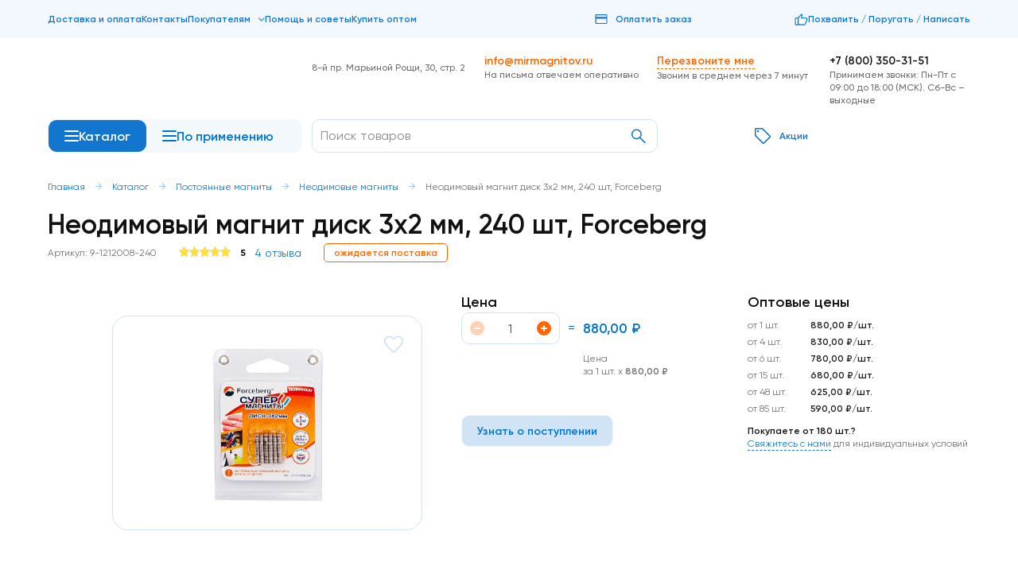

--- FILE ---
content_type: text/html; charset=UTF-8
request_url: https://mirmagnitov.ru/product/nyeodimovyy-magnit-disk-3kh2mm-240sht-forceberg/
body_size: 84434
content:
<!doctype html>
<html lang="ru">
<head>
    <title>Неодимовый магнит диск 3х2 мм, 240 шт, Forceberg — купить по лучшей цене, отзывы — Мир Магнитов в Москве</title>
    <script data-skip-moving="true">window.APP = {"jsPath":{"images":"https:\/\/static.mirmagnitov.ru\/local\/images\/","pictures":"https:\/\/static.mirmagnitov.ru\/local\/pictures\/"},"sessid":"8b70e264b69f014879d074a623cd3df3","yandexApiKey":"6459f19d-eced-4f3d-9433-45cfdd70ed12","routes":{"location.popup.js":"\/location\/popup\/","location.city.js":"\/location\/city\/","location.set-city.js":"\/location\/set-city\/","form.send.feedback-form.js":"\/form\/send\/feedback-form\/","form.send.product-form.js":"\/form\/send\/product-form\/","form.send.individual-conditions-form.js":"\/form\/send\/individual-conditions-form\/","form.send.back-call-form.js":"\/form\/send\/back-call-form\/","form.send.ask-question-form.js":"\/form\/send\/ask-question-form\/","form.send.production-request-form.js":"\/form\/send\/production-request-form\/","form.send.product-review.js":"\/form\/send\/production-review\/","form.send.main-review.js":"\/form\/send\/main-request-form\/","form.send.production-question.js":"\/form\/send\/production-question-form\/","dadata.company.js":"\/dadata\/company\/","dadata.address.js":"\/dadata\/address\/","subscribe.js":"\/subscribe\/","auth.by-email.js":"\/auth\/by-email\/","auth.by-phone.js":"\/auth\/by-phone\/","auth.change-password.js":"\/auth\/change-password\/","auth.password-reset.js":"\/auth\/password-reset\/","auth.registration.js":"\/auth\/registration\/","search.index.js":"\/search\/","search.catalog.js":"\/search\/catalog\/{filterPath?}\/","search.blog.js":"\/search\/blog\/","search.faq.js":"\/search\/faq\/","search.preview.js":"\/search\/preview\/","promotions.index.js":"\/promotions\/","promotions.sale.js":"\/sale\/","promotions.new.js":"\/new\/","promotions.hit.js":"\/hits\/","contacts.index.js":"\/contacts\/","contacts.tabInfo.js":"\/contacts\/tabInfo\/","delivery.tabInfo.js":"\/delivery\/tabInfo\/","delivery.index.js":"\/delivery\/{tab?}\/","send-code.js":"\/send-code\/","catalog.index.js":"\/catalog\/","catalog.favorite.index.js":"\/catalog\/favorite\/","catalog.favorite.add.js":"\/catalog\/favorite\/add\/","catalog.favorite.remove.js":"\/catalog\/favorite\/remove\/","catalog.favorite.clear.js":"\/catalog\/favorite\/clear\/","catalog.catalog.js":"\/catalog\/{catalogPath}\/","product.delivery-variants.js":"\/delivery-variants\/","product.review.js":"\/review-product\/{productId}\/","product.question.js":"\/question-product\/{productId}\/","product.rr-get-real-id.js":"\/rr-get-real-product-id\/{rrProductId}\/","cart.index.js":"\/cart\/","cart.add.js":"\/cart\/add\/","cart.add-to-buy-one-click.js":"\/cart\/add-to-buy-one-click\/","cart.quantity.js":"\/cart\/quantity\/","cart.remove.js":"\/cart\/remove\/","cart.clear.js":"\/cart\/clear\/","cart.select.js":"\/cart\/select\/","cart.coupon.apply.js":"\/cart\/coupon\/apply\/","cart.coupon.clear.js":"\/cart\/coupon\/clear\/","order.index.js":"\/order\/","order.success.js":"\/order\/success\/{orderId}\/","order.cartAdd.js":"\/order\/cart\/add\/","order.cartQuantity.js":"\/order\/cart\/quantity\/","order.cartRemove.js":"\/order\/cart\/remove\/","order.coupon.apply.js":"\/order\/cart\/coupon\/apply\/","order.coupon.clear.js":"\/order\/cart\/coupon\/clear\/","order.create.js":"\/order\/create\/","order.cancel.js":"\/order\/cancel\/","order.find-order.js":"\/order\/find-order\/","personal.index.js":"\/personal\/","personal.change-password.js":"\/personal\/change-password\/","personal.personal-form.js":"\/personal\/personal-form\/","personal.address.setMainAddress.js":"\/personal\/address\/make-main\/{addressId}\/","personal.address.deleteAddress.js":"\/personal\/address\/delete\/{addressId}\/","personal.address.submit.js":"\/personal\/address\/submit\/","personal.repeat-order.js":"\/personal\/order\/{orderId}\/repeat\/","personal.purchased-add.js":"\/personal\/purchased\/add-cart\/","CRMApicatalog.js":"\/api\/v1\/crm\/product-delivery-payment\/{catalogPath}\/"},"captchaKey":"","policyText":"\u041d\u0430\u0436\u0438\u043c\u0430\u044f \u043a\u043d\u043e\u043f\u043a\u0443 \u00ab\u041e\u0442\u043f\u0440\u0430\u0432\u0438\u0442\u044c\u00bb, \u044f \u0434\u0430\u044e \u0441\u043e\u0433\u043b\u0430\u0441\u0438\u0435 \u043d\u0430 <a href=\"\/terms\/\">\u043e\u0431\u0440\u0430\u0431\u043e\u0442\u043a\u0443 \u0441\u0432\u043e\u0438\u0445 \u0434\u0430\u043d\u043d\u044b\u0445<\/a>.","subscribeCaption":"\u041f\u043e\u0434\u043f\u0438\u0448\u0438\u0442\u0435\u0441\u044c \u043d\u0430&nbsp;\u043d\u0430\u0448\u0443 \u0440\u0430\u0441\u0441\u044b\u043b\u043a\u0443<br>\r\n \u0438 \u043f\u043e\u043b\u0443\u0447\u0438\u0442\u0435 \u043a\u0443\u043f\u043e\u043d \u0441\u043e&nbsp;<strong>\u0441\u043a\u0438\u0434\u043a\u043e\u0439 350\u20bd<\/strong> \u043d\u0430&nbsp;\u043f\u043e\u043a\u0443\u043f\u043a\u0443<br>","subscribePolicy":"\u041d\u0430\u0436\u0438\u043c\u0430\u044f \u00ab\u041f\u043e\u0434\u043f\u0438\u0441\u0430\u0442\u044c\u0441\u044f\u00bb, \u044f \u0434\u0430\u044e \u0441\u043e\u0433\u043b\u0430\u0441\u0438\u0435 \u043d\u0430 <a href=\"\/reklamnaya-info.php\">\u043f\u043e\u043b\u0443\u0447\u0435\u043d\u0438\u0435 \u0440\u0435\u043a\u043b\u0430\u043c\u043d\u043e\u0439 \u0438\u043d\u0444\u043e\u0440\u043c\u0430\u0446\u0438\u0438<\/a>","mainDomain":"https:\/\/mirmagnitov.ru","isSsr":false,"currentUrl":"https:\/\/mirmagnitov.ru\/product\/nyeodimovyy-magnit-disk-3kh2mm-240sht-forceberg\/","isPromotedPage":true};</script>        <link rel="preload" href="/local/css/fonts/Gilroy-Bold.woff2" as="font" crossorigin="anonymous">        <link rel="preload" href="/local/css/fonts/Gilroy-Black.woff2" as="font" crossorigin="anonymous">        <link rel="preload" href="/local/css/fonts/Gilroy-Semibold.woff2" as="font" crossorigin="anonymous">        <link rel="preload" href="/local/css/fonts/Gilroy-Regular.woff2" as="font" crossorigin="anonymous">        <link rel="preload" href="/local/css/fonts/Gilroy-Medium.woff2" as="font" crossorigin="anonymous"><meta http-equiv="Content-Type" content="text/html; charset=UTF-8" />
<meta name="description" content="Неодимовый магнит диск 3х2 мм, 240 шт, Forceberg — характеристики, фото, отзывы. Мир Магнитов: ⭐️ — 7`500`000 товаров на складе — Доставка по Москве и всей России — Покупка в 1 клик — Гарантия качества . Обмен и возврат без лишних вопросов. Консультируем: ☎ +7 (800) 350-31-51. Оплата картой, электронными деньгами, наличными. Особые цены для оптовиков." />
<link rel="canonical" href="https://mirmagnitov.ru/product/nyeodimovyy-magnit-disk-3kh2mm-240sht-forceberg/" />
<link href="/local/build/css/style.css?1768481137359963" type="text/css"  data-template-style="true"  rel="stylesheet" />
<meta http-equiv="x-ua-compatible" content="ie=edge">
<meta name="cmsmagazine" content="2c2951bb57cffc1481be768a629d3a6e" />
<meta name="format-detection" content="telephone=no">
<meta name="SKYPE_TOOLBAR" content="SKYPE_TOOLBAR_PARSER_COMPATIBLE" />
<meta name="viewport" content="width=device-width, initial-scale=1">
<meta name="msapplication-TileColor" content="#2b5797">
<meta name="msapplication-config" content="/local/images/favicons/browserconfig.xml">
<meta name="theme-color" content="#2b5797">
<link rel="shortcut icon" href="/favicon.ico" type="image/x-icon">
<link rel="apple-touch-icon" sizes="180x180" href="/local/images/favicons/apple-touch-icon.png">
<link rel="icon" type="image/png" sizes="512x512" href="/local/images/favicons/android-chrome-512x512.png">
<link rel="icon" type="image/png" sizes="192x192" href="/local/images/favicons/android-chrome-192x192.png">
<link rel="icon" type="image/png" sizes="32x32" href="/local/images/favicons/favicon-32x32.png">
<link rel="icon" type="image/png" sizes="16x16" href="/local/images/favicons/favicon-16x16.png">
<link rel="manifest" href="/local/images/favicons/site.webmanifest">
<link rel="mask-icon" href="/local/images/favicons/safari-pinned-tab.svg" color="#2b5797">
<script data-skip-moving="true" async src="https://widgets.mango-office.ru/site/20207"></script>
<meta property="og:type" content="website" />
<meta property="og:title" content="Неодимовый магнит диск 3х2 мм, 240 шт, Forceberg" />
<meta property="og:description" content="Неодимовый магнит диск 3х2 мм, 240 шт, Forceberg — характеристики, фото, отзывы. Мир Магнитов: ⭐️ — 7`500`000 товаров на складе — Доставка по Москве и всей России — Покупка в 1 клик — Гарантия качества . Обмен и возврат без лишних вопросов. Консультируем: ☎ +7 (800) 350-31-51. Оплата картой, электронными деньгами, наличными. Особые цены для оптовиков." />
<meta property="og:url" content="https://mirmagnitov.ru/product/nyeodimovyy-magnit-disk-3kh2mm-240sht-forceberg/" />
<meta property="og:image" content="https://static.mirmagnitov.ru/upload/iblock/cc5/z1xrhd1wisjw3jetghnglubupu0qvlyc.jpg" />
<meta property="og:site_name" content="Мир Магнитов" />



            <script type="text/javascript" data-skip-moving="true">
        var rrPartnerId = "53675c206636b134f47e951a";
        var rrApi = {};
        var rrApiOnReady = rrApiOnReady || [];
        rrApi.addToBasket = rrApi.order = rrApi.categoryView = rrApi.view =
            rrApi.recomMouseDown = rrApi.recomAddToCart = function() {};
        (function(d) {
            var ref = d.getElementsByTagName('script')[0];
            var apiJs, apiJsId = 'rrApi-jssdk';
            if (d.getElementById(apiJsId)) return;
            apiJs = d.createElement('script');
            apiJs.id = apiJsId;
            apiJs.async = true;
            apiJs.src = "//cdn.retailrocket.ru/content/javascript/tracking.js";
            ref.parentNode.insertBefore(apiJs, ref);
        }(document));
    </script>



        <!-- Top.Mail.Ru counter -->
                <noscript><div><img src="https://top-fwz1.mail.ru/counter?id=3277194;js=na" style="position:absolute;left:-9999px;" alt="Top.Mail.Ru" /></div></noscript>
        <!-- /Top.Mail.Ru counter -->

    </head>
<body class="page page-product page--product">

    <!-- Yandex.Metrika counter -->
    <script type="text/javascript" data-skip-moving="true">
        (function(m,e,t,r,i,k,a){m[i]=m[i]||function(){(m[i].a=m[i].a||[]).push(arguments)};
            m[i].l=1*new Date();
            for (var j = 0; j < document.scripts.length; j++) {if (document.scripts[j].src === r) { return; }}
            k=e.createElement(t),a=e.getElementsByTagName(t)[0],k.async=1,k.src=r,a.parentNode.insertBefore(k,a)})
        (window, document, "script", "https://mc.yandex.ru/metrika/tag.js", "ym");

        ym(12257740, "init", {
            clickmap:true,
            trackLinks:true,
            accurateTrackBounce:true,
            webvisor:true,
            ecommerce:"dataLayer"
        });
    </script>
    <noscript><div><img src="https://mc.yandex.ru/watch/12257740" style="position:absolute; left:-9999px;" alt="" /></div></noscript>
    <!-- /Yandex.Metrika counter -->

    <!-- Roistat Counter Start -->
    <script data-skip-moving="true">
        window.roistatVisitCallback = function (visitId) {
            (function(w,d,u){
                var s=d.createElement('script');s.async=true;s.src=u+'?'+(Date.now()/60000|0);
                var h=d.getElementsByTagName('script')[0];h.parentNode.insertBefore(s,h);
            })(window,document,'https://cdn-ru.bitrix24.ru/b6017991/crm/site_button/loader_2_e9foaq.js');
            window.Bitrix24WidgetObject = window.Bitrix24WidgetObject || {};
            window.Bitrix24WidgetObject.handlers = {
                'form-init': function (form) {
                    form.presets = {
                        'roistatID': visitId
                    };
                }
            };
        }
    </script>
    <script data-skip-moving="true">
        (function(w, d, s, h, id) {
            w.roistatProjectId = id; w.roistatHost = h;
            var p = d.location.protocol == "https:" ? "https://" : "http://";
            var u = /^.*roistat_visit=[^;]+(.*)?$/.test(d.cookie) ? "/dist/module.js" : "/api/site/1.0/"+id+"/init?referrer="+encodeURIComponent(d.location.href);
            var js = d.createElement(s); js.charset="UTF-8"; js.async = 1; js.src = p+h+u; var js2 = d.getElementsByTagName(s)[0]; js2.parentNode.insertBefore(js, js2);
        })(window, document, 'script', 'cloud.roistat.com', '4e36fcc3c7c4debb6d12037eac1912b5');
    </script>
    <!-- Roistat Counter End -->

    <!-- BEGIN BITRIX24 WIDGET INTEGRATION WITH ROISTAT -->
    <script data-skip-moving="true">
        (function(w, d, s, h) {
            w.roistatLanguage = '';
            var p = d.location.protocol == "https:" ? "https://" : "http://";
            var u = "/static/marketplace/Bitrix24Widget/script.js";
            var js = d.createElement(s); js.async = 1; js.src = p+h+u; var js2 = d.getElementsByTagName(s)[0]; js2.parentNode.insertBefore(js, js2);
        })(window, document, 'script', 'cloud.roistat.com');
    </script>
    <!-- END BITRIX24 WIDGET INTEGRATION WITH ROISTAT -->

        


<div id="layout" class="page__wrapper">
            <div class="page__header">
    <div class="js-header-fixed-anchor page__header-fixed-anchor"></div>

    <header class="header js-header">
        <div class="header__top header__row">
            <div class="content-container header__top-content">
                
<nav class="header-nav">
            <div
            class="header-nav__item
                            ">
                                                <a
                        href="/delivery/"
                        class="link link--hover-uline-animated link--with-icon link--blue
                                              "
                    >
                        <span class="link__text">Доставка и оплата</span>
                    </a>
                                    </div>
            <div
            class="header-nav__item
                            ">
                                                <a
                        href="/contacts/"
                        class="link link--hover-uline-animated link--with-icon link--blue
                                              "
                    >
                        <span class="link__text">Контакты</span>
                    </a>
                                    </div>
            <div
            class="header-nav__item
                            ">
                            <span
                    class="link link--hover-uline-animated link--with-icon link--blue
                                      "
                >
                    <span class="link__text">Покупателям</span>
                    <span class="link__icon"><svg class="symbol symbol-dropdown header-nav__arrow"><use xlink:href="/local/build/symbols.svg?d11be168#dropdown"></use></svg></span>
                </span>

                <div class="header-nav__dropdown">
                                        <div class="">
                                                    <span data-direction="/blog/"
                               class="js-seo-hide link link--hover-uline-animated link--blue
                                "
                            >
                                Блог                            </span>
                                            </div>
                                        <div class="">
                                                    <span data-direction="/delivery/"
                               class="js-seo-hide link link--hover-uline-animated link--blue
                                "
                            >
                                Доставка и оплата                            </span>
                                            </div>
                                        <div class="">
                                                    <span data-direction="/delivery/return/"
                               class="js-seo-hide link link--hover-uline-animated link--blue
                                "
                            >
                                Возврат/обмен товара                            </span>
                                            </div>
                                        <div class="">
                                                    <span data-direction="/oferta/"
                               class="js-seo-hide link link--hover-uline-animated link--blue
                                "
                            >
                                Публичная оферта                            </span>
                                            </div>
                                        <div class="">
                                                    <span data-direction="/about/"
                               class="js-seo-hide link link--hover-uline-animated link--blue
                                "
                            >
                                О компании                            </span>
                                            </div>
                                        <div class="">
                                                    <span data-direction="/faq/"
                               class="js-seo-hide link link--hover-uline-animated link--blue
                                "
                            >
                                FAQ                            </span>
                                            </div>
                                        <div class="">
                                                    <span data-direction="/warranty/"
                               class="js-seo-hide link link--hover-uline-animated link--blue
                                "
                            >
                                Гарантия качества                            </span>
                                            </div>
                                        <div class="">
                                                    <span data-direction="/dealers/"
                               class="js-seo-hide link link--hover-uline-animated link--blue
                                "
                            >
                                Дилерам                            </span>
                                            </div>
                                        <div class="">
                                                    <span data-direction="/magnity-na-zakaz/"
                               class="js-seo-hide link link--hover-uline-animated link--blue
                                "
                            >
                                Магниты на заказ                            </span>
                                            </div>
                                    </div>
                    </div>
            <div
            class="header-nav__item
                            ">
                                                <a
                        href="/faq/"
                        class="link link--hover-uline-animated link--with-icon link--blue
                                              "
                    >
                        <span class="link__text">Помощь и советы</span>
                    </a>
                                    </div>
            <div
            class="header-nav__item
                            ">
                                                <a
                        href="https://mirmagnitov.ru/wholesalers/"
                        class="link link--hover-uline-animated link--with-icon link--blue
                                              "
                    >
                        <span class="link__text">Купить оптом</span>
                    </a>
                                    </div>
            <div
            class="header-nav__item
                            ">
                                                <a
                        href="/"
                        class="link link--hover-uline-animated link--with-icon link--blue
                       link--current                       link--static"
                    >
                        <span class="link__text"></span>
                    </a>
                                    </div>
    </nav>

                <a href="javascript:void(0);" class="link link--with-icon link--hover-uline-animated link--blue">
                    <span class="link__icon"><svg class="symbol symbol-card "><use xlink:href="/local/build/symbols.svg?d11be168#card"></use></svg></span>
                    <button
                        data-popup="payForOrderSearch"
                        class="header__pay-link link link__text">
                        Оплатить заказ
                    </button>
                </a>

                <div class="header-communicate header__communicate">
                    <svg class="symbol symbol-like "><use xlink:href="/local/build/symbols.svg?d11be168#like"></use></svg>
<div>
    <button
            class="link link--hover-uline-animated link--blue"
            data-popup="form"
            data-popup-props='{"formName":"feedback","formTitle":"Похвалить","addProps":{"titleIconClass":"rate-us-icon","iconName":"like","submitText":"Похвалить"}}'
    >
        Похвалить
    </button>
    /

    <button
            class="link link--hover-uline-animated link--blue"
            data-popup="form"
            data-popup-props='{"formName":"feedback","formTitle":"Поругать","addProps":{"titleIconClass":"rate-us-icon rate-us-icon--dislike","iconName":"dislike","submitText":"Поругать","submitClass":"btn--orange"}}'
    >
        Поругать
    </button>
    /

    <button
            class="link link--hover-uline-animated link--blue"
            data-popup="form"
            data-popup-props='{"formName":"feedback","formTitle":"Написать"}'
    >
        Написать
    </button>
</div>
                </div>
            </div>
        </div>

        <div class="header__main">
            <div class="content-container header__main-content">
                
<div class="vue-header-menu header__menu-wrap" data-vue='{"items":[{"id":"menu-catalog-0","url":"javascript:void(0);","name":"Каталог по виду магнитов","items":[{"id":1627,"name":"Постоянные магниты","url":"\/catalog\/postoyannye-magnity\/","is_available_products":true,"items":[{"id":523,"url":"\/catalog\/postoyannye-magnity\/neodimovye-magnity\/","name":"Неодимовые магниты","picture":{"originalSrc":"https:\/\/static.mirmagnitov.ru\/upload\/resize_cache\/iblock\/199\/32_32_1821712164bebe8964a3cb4f91f48bb72\/jni6f0x03c05gu7y438zuq92ymw8056e.jpg","mime":"image\/jpeg","size":{"width":32,"height":32},"webp":{"srcset":"https:\/\/static.mirmagnitov.ru\/upload\/resize_cache\/iblock\/199\/32_32_1821712164bebe8964a3cb4f91f48bb72\/jni6f0x03c05gu7y438zuq92ymw8056e.jpg 1x, https:\/\/static.mirmagnitov.ru\/upload\/resize_cache\/iblock\/199\/64_64_1821712164bebe8964a3cb4f91f48bb72\/jni6f0x03c05gu7y438zuq92ymw8056e.jpg 2x","src":"https:\/\/static.mirmagnitov.ru\/upload\/resize_webp\/iblock\/199\/32_32_1821712164bebe8964a3cb4f91f48bb72\/jni6f0x03c05gu7y438zuq92ymw8056e.jpg.webp"},"srcset":"https:\/\/static.mirmagnitov.ru\/upload\/resize_cache\/iblock\/199\/32_32_1821712164bebe8964a3cb4f91f48bb72\/jni6f0x03c05gu7y438zuq92ymw8056e.jpg 1x, https:\/\/static.mirmagnitov.ru\/upload\/resize_cache\/iblock\/199\/64_64_1821712164bebe8964a3cb4f91f48bb72\/jni6f0x03c05gu7y438zuq92ymw8056e.jpg 2x"},"is_available_products":true,"items":[{"id":526,"url":"\/catalog\/postoyannye-magnity\/neodimovye-magnity\/disk\/","name":"Диск \/ шайба","picture":{"originalSrc":"https:\/\/static.mirmagnitov.ru\/upload\/resize_cache\/iblock\/dac\/32_32_140cd750bba9870f18aada2478b24840a\/j4fs0z9u0x9ecu0lu6g6j9hk8zs4va0y.png","mime":"image\/png","size":{"width":32,"height":32},"webp":{"srcset":"https:\/\/static.mirmagnitov.ru\/upload\/resize_cache\/iblock\/dac\/32_32_140cd750bba9870f18aada2478b24840a\/j4fs0z9u0x9ecu0lu6g6j9hk8zs4va0y.png 1x, https:\/\/static.mirmagnitov.ru\/upload\/resize_cache\/iblock\/dac\/64_64_140cd750bba9870f18aada2478b24840a\/j4fs0z9u0x9ecu0lu6g6j9hk8zs4va0y.png 2x","src":"https:\/\/static.mirmagnitov.ru\/upload\/resize_webp\/iblock\/dac\/32_32_140cd750bba9870f18aada2478b24840a\/j4fs0z9u0x9ecu0lu6g6j9hk8zs4va0y.png.webp"},"srcset":"https:\/\/static.mirmagnitov.ru\/upload\/resize_cache\/iblock\/dac\/32_32_140cd750bba9870f18aada2478b24840a\/j4fs0z9u0x9ecu0lu6g6j9hk8zs4va0y.png 1x, https:\/\/static.mirmagnitov.ru\/upload\/resize_cache\/iblock\/dac\/64_64_140cd750bba9870f18aada2478b24840a\/j4fs0z9u0x9ecu0lu6g6j9hk8zs4va0y.png 2x"},"is_available_products":true},{"id":537,"url":"\/catalog\/postoyannye-magnity\/neodimovye-magnity\/pryamougolnik\/","name":"Прямоугольник","picture":{"originalSrc":"https:\/\/static.mirmagnitov.ru\/upload\/resize_cache\/iblock\/e90\/32_32_1821712164bebe8964a3cb4f91f48bb72\/sxznjv04vpx5c2oyd35m5rb8ddpedlyu.jpg","mime":"image\/jpeg","size":{"width":32,"height":32},"webp":{"srcset":"https:\/\/static.mirmagnitov.ru\/upload\/resize_cache\/iblock\/e90\/32_32_1821712164bebe8964a3cb4f91f48bb72\/sxznjv04vpx5c2oyd35m5rb8ddpedlyu.jpg 1x, https:\/\/static.mirmagnitov.ru\/upload\/resize_cache\/iblock\/e90\/64_64_1821712164bebe8964a3cb4f91f48bb72\/sxznjv04vpx5c2oyd35m5rb8ddpedlyu.jpg 2x","src":"https:\/\/static.mirmagnitov.ru\/upload\/resize_webp\/iblock\/e90\/32_32_1821712164bebe8964a3cb4f91f48bb72\/sxznjv04vpx5c2oyd35m5rb8ddpedlyu.jpg.webp"},"srcset":"https:\/\/static.mirmagnitov.ru\/upload\/resize_cache\/iblock\/e90\/32_32_1821712164bebe8964a3cb4f91f48bb72\/sxznjv04vpx5c2oyd35m5rb8ddpedlyu.jpg 1x, https:\/\/static.mirmagnitov.ru\/upload\/resize_cache\/iblock\/e90\/64_64_1821712164bebe8964a3cb4f91f48bb72\/sxznjv04vpx5c2oyd35m5rb8ddpedlyu.jpg 2x"},"is_available_products":true},{"id":1700,"url":"\/catalog\/postoyannye-magnity\/neodimovye-magnity\/kvadratnye-magnity\/","name":"Квадрат","picture":{"originalSrc":"https:\/\/static.mirmagnitov.ru\/upload\/resize_cache\/iblock\/6d6\/32_32_1821712164bebe8964a3cb4f91f48bb72\/05pc42k1db78654l86t1hdtc6f2xclnl.jpg","mime":"image\/jpeg","size":{"width":32,"height":32},"webp":{"srcset":"https:\/\/static.mirmagnitov.ru\/upload\/resize_cache\/iblock\/6d6\/32_32_1821712164bebe8964a3cb4f91f48bb72\/05pc42k1db78654l86t1hdtc6f2xclnl.jpg 1x, https:\/\/static.mirmagnitov.ru\/upload\/resize_cache\/iblock\/6d6\/64_64_1821712164bebe8964a3cb4f91f48bb72\/05pc42k1db78654l86t1hdtc6f2xclnl.jpg 2x","src":"https:\/\/static.mirmagnitov.ru\/upload\/resize_webp\/iblock\/6d6\/32_32_1821712164bebe8964a3cb4f91f48bb72\/05pc42k1db78654l86t1hdtc6f2xclnl.jpg.webp"},"srcset":"https:\/\/static.mirmagnitov.ru\/upload\/resize_cache\/iblock\/6d6\/32_32_1821712164bebe8964a3cb4f91f48bb72\/05pc42k1db78654l86t1hdtc6f2xclnl.jpg 1x, https:\/\/static.mirmagnitov.ru\/upload\/resize_cache\/iblock\/6d6\/64_64_1821712164bebe8964a3cb4f91f48bb72\/05pc42k1db78654l86t1hdtc6f2xclnl.jpg 2x"},"is_available_products":false},{"id":530,"url":"\/catalog\/postoyannye-magnity\/neodimovye-magnity\/koltso\/","name":"Кольцо","picture":{"originalSrc":"https:\/\/static.mirmagnitov.ru\/upload\/resize_cache\/iblock\/7f0\/32_32_140cd750bba9870f18aada2478b24840a\/6mkqz73exaw5zuyl6tqhv4aibkscscaj.png","mime":"image\/png","size":{"width":32,"height":32},"webp":{"srcset":"https:\/\/static.mirmagnitov.ru\/upload\/resize_cache\/iblock\/7f0\/32_32_140cd750bba9870f18aada2478b24840a\/6mkqz73exaw5zuyl6tqhv4aibkscscaj.png 1x, https:\/\/static.mirmagnitov.ru\/upload\/resize_cache\/iblock\/7f0\/64_64_140cd750bba9870f18aada2478b24840a\/6mkqz73exaw5zuyl6tqhv4aibkscscaj.png 2x","src":"https:\/\/static.mirmagnitov.ru\/upload\/resize_webp\/iblock\/7f0\/32_32_140cd750bba9870f18aada2478b24840a\/6mkqz73exaw5zuyl6tqhv4aibkscscaj.png.webp"},"srcset":"https:\/\/static.mirmagnitov.ru\/upload\/resize_cache\/iblock\/7f0\/32_32_140cd750bba9870f18aada2478b24840a\/6mkqz73exaw5zuyl6tqhv4aibkscscaj.png 1x, https:\/\/static.mirmagnitov.ru\/upload\/resize_cache\/iblock\/7f0\/64_64_140cd750bba9870f18aada2478b24840a\/6mkqz73exaw5zuyl6tqhv4aibkscscaj.png 2x"},"is_available_products":true},{"id":535,"url":"\/catalog\/postoyannye-magnity\/neodimovye-magnity\/prutok\/","name":"Пруток \/ цилиндр","picture":{"originalSrc":"https:\/\/static.mirmagnitov.ru\/upload\/resize_cache\/iblock\/22f\/32_32_1821712164bebe8964a3cb4f91f48bb72\/w0wjteh53m8ka999qtgkz02agbkta375.jpg","mime":"image\/jpeg","size":{"width":32,"height":32},"webp":{"srcset":"https:\/\/static.mirmagnitov.ru\/upload\/resize_cache\/iblock\/22f\/32_32_1821712164bebe8964a3cb4f91f48bb72\/w0wjteh53m8ka999qtgkz02agbkta375.jpg 1x, https:\/\/static.mirmagnitov.ru\/upload\/resize_cache\/iblock\/22f\/64_64_1821712164bebe8964a3cb4f91f48bb72\/w0wjteh53m8ka999qtgkz02agbkta375.jpg 2x","src":"https:\/\/static.mirmagnitov.ru\/upload\/resize_webp\/iblock\/22f\/32_32_1821712164bebe8964a3cb4f91f48bb72\/w0wjteh53m8ka999qtgkz02agbkta375.jpg.webp"},"srcset":"https:\/\/static.mirmagnitov.ru\/upload\/resize_cache\/iblock\/22f\/32_32_1821712164bebe8964a3cb4f91f48bb72\/w0wjteh53m8ka999qtgkz02agbkta375.jpg 1x, https:\/\/static.mirmagnitov.ru\/upload\/resize_cache\/iblock\/22f\/64_64_1821712164bebe8964a3cb4f91f48bb72\/w0wjteh53m8ka999qtgkz02agbkta375.jpg 2x"},"is_available_products":true},{"id":541,"url":"\/catalog\/postoyannye-magnity\/neodimovye-magnity\/shar\/","name":"Шар","picture":{"originalSrc":"https:\/\/static.mirmagnitov.ru\/upload\/resize_cache\/iblock\/234\/32_32_1821712164bebe8964a3cb4f91f48bb72\/j75wofo4z1f0p1f9sy7bs0v0styj20k4.JPG","mime":"image\/jpeg","size":{"width":32,"height":32},"webp":{"srcset":"https:\/\/static.mirmagnitov.ru\/upload\/resize_cache\/iblock\/234\/32_32_1821712164bebe8964a3cb4f91f48bb72\/j75wofo4z1f0p1f9sy7bs0v0styj20k4.JPG 1x, https:\/\/static.mirmagnitov.ru\/upload\/resize_cache\/iblock\/234\/64_64_1821712164bebe8964a3cb4f91f48bb72\/j75wofo4z1f0p1f9sy7bs0v0styj20k4.JPG 2x","src":"https:\/\/static.mirmagnitov.ru\/upload\/resize_webp\/iblock\/234\/32_32_1821712164bebe8964a3cb4f91f48bb72\/j75wofo4z1f0p1f9sy7bs0v0styj20k4.JPG.webp"},"srcset":"https:\/\/static.mirmagnitov.ru\/upload\/resize_cache\/iblock\/234\/32_32_1821712164bebe8964a3cb4f91f48bb72\/j75wofo4z1f0p1f9sy7bs0v0styj20k4.JPG 1x, https:\/\/static.mirmagnitov.ru\/upload\/resize_cache\/iblock\/234\/64_64_1821712164bebe8964a3cb4f91f48bb72\/j75wofo4z1f0p1f9sy7bs0v0styj20k4.JPG 2x"},"is_available_products":true},{"id":579,"url":"\/catalog\/postoyannye-magnity\/neodimovye-magnity\/magnity-pod-zyenkovku\/","name":"С отверстием \/ с зенковкой","picture":{"originalSrc":"https:\/\/static.mirmagnitov.ru\/upload\/resize_cache\/iblock\/49d\/32_32_1821712164bebe8964a3cb4f91f48bb72\/xwopoon4x8y2cpi7impkk4omh92z3qj9.jpg","mime":"image\/jpeg","size":{"width":32,"height":32},"webp":{"srcset":"https:\/\/static.mirmagnitov.ru\/upload\/resize_cache\/iblock\/49d\/32_32_1821712164bebe8964a3cb4f91f48bb72\/xwopoon4x8y2cpi7impkk4omh92z3qj9.jpg 1x, https:\/\/static.mirmagnitov.ru\/upload\/resize_cache\/iblock\/49d\/64_64_1821712164bebe8964a3cb4f91f48bb72\/xwopoon4x8y2cpi7impkk4omh92z3qj9.jpg 2x","src":"https:\/\/static.mirmagnitov.ru\/upload\/resize_webp\/iblock\/49d\/32_32_1821712164bebe8964a3cb4f91f48bb72\/xwopoon4x8y2cpi7impkk4omh92z3qj9.jpg.webp"},"srcset":"https:\/\/static.mirmagnitov.ru\/upload\/resize_cache\/iblock\/49d\/32_32_1821712164bebe8964a3cb4f91f48bb72\/xwopoon4x8y2cpi7impkk4omh92z3qj9.jpg 1x, https:\/\/static.mirmagnitov.ru\/upload\/resize_cache\/iblock\/49d\/64_64_1821712164bebe8964a3cb4f91f48bb72\/xwopoon4x8y2cpi7impkk4omh92z3qj9.jpg 2x"},"is_available_products":true},{"id":1707,"url":"\/catalog\/postoyannye-magnity\/neodimovye-magnity\/super-moshnye\/","name":"Особо мощные магниты","picture":{"originalSrc":"https:\/\/static.mirmagnitov.ru\/upload\/resize_cache\/iblock\/fcc\/32_32_1821712164bebe8964a3cb4f91f48bb72\/1c9nptzd6gfu79k0z10y2ii94yhkzn64.jpg","mime":"image\/jpeg","size":{"width":32,"height":32},"webp":{"srcset":"https:\/\/static.mirmagnitov.ru\/upload\/resize_cache\/iblock\/fcc\/32_32_1821712164bebe8964a3cb4f91f48bb72\/1c9nptzd6gfu79k0z10y2ii94yhkzn64.jpg 1x, https:\/\/static.mirmagnitov.ru\/upload\/resize_cache\/iblock\/fcc\/64_64_1821712164bebe8964a3cb4f91f48bb72\/1c9nptzd6gfu79k0z10y2ii94yhkzn64.jpg 2x","src":"https:\/\/static.mirmagnitov.ru\/upload\/resize_webp\/iblock\/fcc\/32_32_1821712164bebe8964a3cb4f91f48bb72\/1c9nptzd6gfu79k0z10y2ii94yhkzn64.jpg.webp"},"srcset":"https:\/\/static.mirmagnitov.ru\/upload\/resize_cache\/iblock\/fcc\/32_32_1821712164bebe8964a3cb4f91f48bb72\/1c9nptzd6gfu79k0z10y2ii94yhkzn64.jpg 1x, https:\/\/static.mirmagnitov.ru\/upload\/resize_cache\/iblock\/fcc\/64_64_1821712164bebe8964a3cb4f91f48bb72\/1c9nptzd6gfu79k0z10y2ii94yhkzn64.jpg 2x"},"is_available_products":false},{"id":1660,"url":"\/catalog\/postoyannye-magnity\/neodimovye-magnity\/aksessuary-k-magnitam\/","name":"Аксессуары к магнитам","picture":{"originalSrc":"https:\/\/static.mirmagnitov.ru\/upload\/resize_cache\/iblock\/490\/32_32_1821712164bebe8964a3cb4f91f48bb72\/7iizkq21g32oq5czqd9nm7doi8qaub72.jpg","mime":"image\/jpeg","size":{"width":32,"height":32},"webp":{"srcset":"https:\/\/static.mirmagnitov.ru\/upload\/resize_cache\/iblock\/490\/32_32_1821712164bebe8964a3cb4f91f48bb72\/7iizkq21g32oq5czqd9nm7doi8qaub72.jpg 1x, https:\/\/static.mirmagnitov.ru\/upload\/resize_cache\/iblock\/490\/64_64_1821712164bebe8964a3cb4f91f48bb72\/7iizkq21g32oq5czqd9nm7doi8qaub72.jpg 2x","src":"https:\/\/static.mirmagnitov.ru\/upload\/resize_webp\/iblock\/490\/32_32_1821712164bebe8964a3cb4f91f48bb72\/7iizkq21g32oq5czqd9nm7doi8qaub72.jpg.webp"},"srcset":"https:\/\/static.mirmagnitov.ru\/upload\/resize_cache\/iblock\/490\/32_32_1821712164bebe8964a3cb4f91f48bb72\/7iizkq21g32oq5czqd9nm7doi8qaub72.jpg 1x, https:\/\/static.mirmagnitov.ru\/upload\/resize_cache\/iblock\/490\/64_64_1821712164bebe8964a3cb4f91f48bb72\/7iizkq21g32oq5czqd9nm7doi8qaub72.jpg 2x"},"is_available_products":true},{"id":1717,"url":"\/catalog\/postoyannye-magnity\/neodimovye-magnity\/samokleyushchiesya-magnity\/","name":"Самоклеющиеся магниты неодим","picture":{"originalSrc":"https:\/\/static.mirmagnitov.ru\/upload\/resize_cache\/iblock\/317\/32_32_1821712164bebe8964a3cb4f91f48bb72\/b5nu4msrda4sb1a2j6k0dd2d6vxinyb9.jpg","mime":"image\/jpeg","size":{"width":32,"height":32},"webp":{"srcset":"https:\/\/static.mirmagnitov.ru\/upload\/resize_cache\/iblock\/317\/32_32_1821712164bebe8964a3cb4f91f48bb72\/b5nu4msrda4sb1a2j6k0dd2d6vxinyb9.jpg 1x, https:\/\/static.mirmagnitov.ru\/upload\/resize_cache\/iblock\/317\/64_64_1821712164bebe8964a3cb4f91f48bb72\/b5nu4msrda4sb1a2j6k0dd2d6vxinyb9.jpg 2x","src":"https:\/\/static.mirmagnitov.ru\/upload\/resize_webp\/iblock\/317\/32_32_1821712164bebe8964a3cb4f91f48bb72\/b5nu4msrda4sb1a2j6k0dd2d6vxinyb9.jpg.webp"},"srcset":"https:\/\/static.mirmagnitov.ru\/upload\/resize_cache\/iblock\/317\/32_32_1821712164bebe8964a3cb4f91f48bb72\/b5nu4msrda4sb1a2j6k0dd2d6vxinyb9.jpg 1x, https:\/\/static.mirmagnitov.ru\/upload\/resize_cache\/iblock\/317\/64_64_1821712164bebe8964a3cb4f91f48bb72\/b5nu4msrda4sb1a2j6k0dd2d6vxinyb9.jpg 2x"},"is_available_products":false},{"id":1695,"url":"\/catalog\/postoyannye-magnity\/neodimovye-magnity\/diametralnye\/","name":"Диаметральные","picture":{"originalSrc":"https:\/\/static.mirmagnitov.ru\/upload\/resize_cache\/iblock\/acc\/32_32_1821712164bebe8964a3cb4f91f48bb72\/k8lxhamyo4v9a45xxdh8umzhwhw3le03.jpg","mime":"image\/jpeg","size":{"width":32,"height":21},"webp":{"srcset":"https:\/\/static.mirmagnitov.ru\/upload\/resize_cache\/iblock\/acc\/32_32_1821712164bebe8964a3cb4f91f48bb72\/k8lxhamyo4v9a45xxdh8umzhwhw3le03.jpg 1x, https:\/\/static.mirmagnitov.ru\/upload\/resize_cache\/iblock\/acc\/64_64_1821712164bebe8964a3cb4f91f48bb72\/k8lxhamyo4v9a45xxdh8umzhwhw3le03.jpg 2x","src":"https:\/\/static.mirmagnitov.ru\/upload\/resize_webp\/iblock\/acc\/32_32_1821712164bebe8964a3cb4f91f48bb72\/k8lxhamyo4v9a45xxdh8umzhwhw3le03.jpg.webp"},"srcset":"https:\/\/static.mirmagnitov.ru\/upload\/resize_cache\/iblock\/acc\/32_32_1821712164bebe8964a3cb4f91f48bb72\/k8lxhamyo4v9a45xxdh8umzhwhw3le03.jpg 1x, https:\/\/static.mirmagnitov.ru\/upload\/resize_cache\/iblock\/acc\/64_64_1821712164bebe8964a3cb4f91f48bb72\/k8lxhamyo4v9a45xxdh8umzhwhw3le03.jpg 2x"},"is_available_products":false},{"id":1814,"url":"\/catalog\/postoyannye-magnity\/neodimovye-magnity\/chyornie\/","name":"Черные неодимовые магниты","picture":null,"is_available_products":false},{"id":1847,"url":"\/catalog\/postoyannye-magnity\/neodimovye-magnity\/5x2\/","name":"5х2","picture":{"originalSrc":"https:\/\/static.mirmagnitov.ru\/upload\/resize_cache\/iblock\/9c0\/32_32_1821712164bebe8964a3cb4f91f48bb72\/8qjxz79lfmr731i7co9j4qkgfyufdio7.jpg","mime":"image\/jpeg","size":{"width":32,"height":32},"webp":{"srcset":"https:\/\/static.mirmagnitov.ru\/upload\/resize_cache\/iblock\/9c0\/32_32_1821712164bebe8964a3cb4f91f48bb72\/8qjxz79lfmr731i7co9j4qkgfyufdio7.jpg 1x, https:\/\/static.mirmagnitov.ru\/upload\/resize_cache\/iblock\/9c0\/64_64_1821712164bebe8964a3cb4f91f48bb72\/8qjxz79lfmr731i7co9j4qkgfyufdio7.jpg 2x","src":"https:\/\/static.mirmagnitov.ru\/upload\/resize_webp\/iblock\/9c0\/32_32_1821712164bebe8964a3cb4f91f48bb72\/8qjxz79lfmr731i7co9j4qkgfyufdio7.jpg.webp"},"srcset":"https:\/\/static.mirmagnitov.ru\/upload\/resize_cache\/iblock\/9c0\/32_32_1821712164bebe8964a3cb4f91f48bb72\/8qjxz79lfmr731i7co9j4qkgfyufdio7.jpg 1x, https:\/\/static.mirmagnitov.ru\/upload\/resize_cache\/iblock\/9c0\/64_64_1821712164bebe8964a3cb4f91f48bb72\/8qjxz79lfmr731i7co9j4qkgfyufdio7.jpg 2x"},"is_available_products":false}]},{"id":548,"url":"\/catalog\/postoyannye-magnity\/feritovye-magnity\/","name":"Ферритовые магниты","picture":{"originalSrc":"https:\/\/static.mirmagnitov.ru\/upload\/resize_cache\/iblock\/17b\/32_32_1821712164bebe8964a3cb4f91f48bb72\/466ltnc0cc7myb7wvz1j3g14rjktbsw1.jpg","mime":"image\/jpeg","size":{"width":32,"height":32},"webp":{"srcset":"https:\/\/static.mirmagnitov.ru\/upload\/resize_cache\/iblock\/17b\/32_32_1821712164bebe8964a3cb4f91f48bb72\/466ltnc0cc7myb7wvz1j3g14rjktbsw1.jpg 1x, https:\/\/static.mirmagnitov.ru\/upload\/resize_cache\/iblock\/17b\/64_64_1821712164bebe8964a3cb4f91f48bb72\/466ltnc0cc7myb7wvz1j3g14rjktbsw1.jpg 2x","src":"https:\/\/static.mirmagnitov.ru\/upload\/resize_webp\/iblock\/17b\/32_32_1821712164bebe8964a3cb4f91f48bb72\/466ltnc0cc7myb7wvz1j3g14rjktbsw1.jpg.webp"},"srcset":"https:\/\/static.mirmagnitov.ru\/upload\/resize_cache\/iblock\/17b\/32_32_1821712164bebe8964a3cb4f91f48bb72\/466ltnc0cc7myb7wvz1j3g14rjktbsw1.jpg 1x, https:\/\/static.mirmagnitov.ru\/upload\/resize_cache\/iblock\/17b\/64_64_1821712164bebe8964a3cb4f91f48bb72\/466ltnc0cc7myb7wvz1j3g14rjktbsw1.jpg 2x"},"is_available_products":true,"items":[{"id":555,"url":"\/catalog\/postoyannye-magnity\/feritovye-magnity\/pryamougol-nik\/","name":"Прямоугольник","picture":{"originalSrc":"https:\/\/static.mirmagnitov.ru\/upload\/resize_cache\/iblock\/654\/32_32_1821712164bebe8964a3cb4f91f48bb72\/fcbi0czyvp784f6l2c8fyh6a03y9x2s9.jpg","mime":"image\/jpeg","size":{"width":32,"height":21},"webp":{"srcset":"https:\/\/static.mirmagnitov.ru\/upload\/resize_cache\/iblock\/654\/32_32_1821712164bebe8964a3cb4f91f48bb72\/fcbi0czyvp784f6l2c8fyh6a03y9x2s9.jpg 1x, https:\/\/static.mirmagnitov.ru\/upload\/resize_cache\/iblock\/654\/64_64_1821712164bebe8964a3cb4f91f48bb72\/fcbi0czyvp784f6l2c8fyh6a03y9x2s9.jpg 2x","src":"https:\/\/static.mirmagnitov.ru\/upload\/resize_webp\/iblock\/654\/32_32_1821712164bebe8964a3cb4f91f48bb72\/fcbi0czyvp784f6l2c8fyh6a03y9x2s9.jpg.webp"},"srcset":"https:\/\/static.mirmagnitov.ru\/upload\/resize_cache\/iblock\/654\/32_32_1821712164bebe8964a3cb4f91f48bb72\/fcbi0czyvp784f6l2c8fyh6a03y9x2s9.jpg 1x, https:\/\/static.mirmagnitov.ru\/upload\/resize_cache\/iblock\/654\/64_64_1821712164bebe8964a3cb4f91f48bb72\/fcbi0czyvp784f6l2c8fyh6a03y9x2s9.jpg 2x"},"is_available_products":true},{"id":1731,"url":"\/catalog\/postoyannye-magnity\/feritovye-magnity\/feritovye-diski\/","name":"Диск","picture":{"originalSrc":"https:\/\/static.mirmagnitov.ru\/upload\/resize_cache\/iblock\/fc4\/32_32_140cd750bba9870f18aada2478b24840a\/0jnye8bjzmqrmz2qkpxb73u2wsjy41sy.png","mime":"image\/png","size":{"width":32,"height":32},"webp":{"srcset":"https:\/\/static.mirmagnitov.ru\/upload\/resize_cache\/iblock\/fc4\/32_32_140cd750bba9870f18aada2478b24840a\/0jnye8bjzmqrmz2qkpxb73u2wsjy41sy.png 1x, https:\/\/static.mirmagnitov.ru\/upload\/resize_cache\/iblock\/fc4\/64_64_140cd750bba9870f18aada2478b24840a\/0jnye8bjzmqrmz2qkpxb73u2wsjy41sy.png 2x","src":"https:\/\/static.mirmagnitov.ru\/upload\/resize_webp\/iblock\/fc4\/32_32_140cd750bba9870f18aada2478b24840a\/0jnye8bjzmqrmz2qkpxb73u2wsjy41sy.png.webp"},"srcset":"https:\/\/static.mirmagnitov.ru\/upload\/resize_cache\/iblock\/fc4\/32_32_140cd750bba9870f18aada2478b24840a\/0jnye8bjzmqrmz2qkpxb73u2wsjy41sy.png 1x, https:\/\/static.mirmagnitov.ru\/upload\/resize_cache\/iblock\/fc4\/64_64_140cd750bba9870f18aada2478b24840a\/0jnye8bjzmqrmz2qkpxb73u2wsjy41sy.png 2x"},"is_available_products":true},{"id":1734,"url":"\/catalog\/postoyannye-magnity\/feritovye-magnity\/ferritovye-magnity-s-kleevym-sloem\/","name":"Самоклеющиеся магниты ферриты","picture":{"originalSrc":"https:\/\/static.mirmagnitov.ru\/upload\/resize_cache\/iblock\/2ce\/32_32_1821712164bebe8964a3cb4f91f48bb72\/60v9qlzkxeqvanf6c3xqyy1esw6jhlzu.jpg","mime":"image\/jpeg","size":{"width":32,"height":32},"webp":{"srcset":"https:\/\/static.mirmagnitov.ru\/upload\/resize_cache\/iblock\/2ce\/32_32_1821712164bebe8964a3cb4f91f48bb72\/60v9qlzkxeqvanf6c3xqyy1esw6jhlzu.jpg 1x, https:\/\/static.mirmagnitov.ru\/upload\/resize_cache\/iblock\/2ce\/64_64_1821712164bebe8964a3cb4f91f48bb72\/60v9qlzkxeqvanf6c3xqyy1esw6jhlzu.jpg 2x","src":"https:\/\/static.mirmagnitov.ru\/upload\/resize_webp\/iblock\/2ce\/32_32_1821712164bebe8964a3cb4f91f48bb72\/60v9qlzkxeqvanf6c3xqyy1esw6jhlzu.jpg.webp"},"srcset":"https:\/\/static.mirmagnitov.ru\/upload\/resize_cache\/iblock\/2ce\/32_32_1821712164bebe8964a3cb4f91f48bb72\/60v9qlzkxeqvanf6c3xqyy1esw6jhlzu.jpg 1x, https:\/\/static.mirmagnitov.ru\/upload\/resize_cache\/iblock\/2ce\/64_64_1821712164bebe8964a3cb4f91f48bb72\/60v9qlzkxeqvanf6c3xqyy1esw6jhlzu.jpg 2x"},"is_available_products":false},{"id":1799,"url":"\/catalog\/postoyannye-magnity\/feritovye-magnity\/koltsa\/","name":"Кольцо","picture":{"originalSrc":"https:\/\/static.mirmagnitov.ru\/upload\/resize_cache\/iblock\/939\/32_32_1821712164bebe8964a3cb4f91f48bb72\/wvv8k9to7r4b5yxn70n6emdmmq6ec9y2.jpg","mime":"image\/jpeg","size":{"width":32,"height":32},"webp":{"srcset":"https:\/\/static.mirmagnitov.ru\/upload\/resize_cache\/iblock\/939\/32_32_1821712164bebe8964a3cb4f91f48bb72\/wvv8k9to7r4b5yxn70n6emdmmq6ec9y2.jpg 1x, https:\/\/static.mirmagnitov.ru\/upload\/resize_cache\/iblock\/939\/64_64_1821712164bebe8964a3cb4f91f48bb72\/wvv8k9to7r4b5yxn70n6emdmmq6ec9y2.jpg 2x","src":"https:\/\/static.mirmagnitov.ru\/upload\/resize_webp\/iblock\/939\/32_32_1821712164bebe8964a3cb4f91f48bb72\/wvv8k9to7r4b5yxn70n6emdmmq6ec9y2.jpg.webp"},"srcset":"https:\/\/static.mirmagnitov.ru\/upload\/resize_cache\/iblock\/939\/32_32_1821712164bebe8964a3cb4f91f48bb72\/wvv8k9to7r4b5yxn70n6emdmmq6ec9y2.jpg 1x, https:\/\/static.mirmagnitov.ru\/upload\/resize_cache\/iblock\/939\/64_64_1821712164bebe8964a3cb4f91f48bb72\/wvv8k9to7r4b5yxn70n6emdmmq6ec9y2.jpg 2x"},"is_available_products":true}]},{"id":1728,"url":"\/catalog\/postoyannye-magnity\/samariy-kobalt-magnity\/","name":"Самарий-кобальтовые магниты","picture":{"originalSrc":"https:\/\/static.mirmagnitov.ru\/upload\/resize_cache\/iblock\/4ff\/32_32_1821712164bebe8964a3cb4f91f48bb72\/f61i6r0d0xa5s2ym7k6tdeiu0b1fii1h.jpg","mime":"image\/jpeg","size":{"width":32,"height":21},"webp":{"srcset":"https:\/\/static.mirmagnitov.ru\/upload\/resize_cache\/iblock\/4ff\/32_32_1821712164bebe8964a3cb4f91f48bb72\/f61i6r0d0xa5s2ym7k6tdeiu0b1fii1h.jpg 1x, https:\/\/static.mirmagnitov.ru\/upload\/resize_cache\/iblock\/4ff\/64_64_1821712164bebe8964a3cb4f91f48bb72\/f61i6r0d0xa5s2ym7k6tdeiu0b1fii1h.jpg 2x","src":"https:\/\/static.mirmagnitov.ru\/upload\/resize_webp\/iblock\/4ff\/32_32_1821712164bebe8964a3cb4f91f48bb72\/f61i6r0d0xa5s2ym7k6tdeiu0b1fii1h.jpg.webp"},"srcset":"https:\/\/static.mirmagnitov.ru\/upload\/resize_cache\/iblock\/4ff\/32_32_1821712164bebe8964a3cb4f91f48bb72\/f61i6r0d0xa5s2ym7k6tdeiu0b1fii1h.jpg 1x, https:\/\/static.mirmagnitov.ru\/upload\/resize_cache\/iblock\/4ff\/64_64_1821712164bebe8964a3cb4f91f48bb72\/f61i6r0d0xa5s2ym7k6tdeiu0b1fii1h.jpg 2x"},"is_available_products":false}]},{"id":599,"name":"Магнитные крепления и держатели","url":"\/catalog\/magnitnye-krepleniya-i-derzhateli\/","is_available_products":true,"items":[{"id":620,"url":"\/catalog\/magnitnye-krepleniya-i-derzhateli\/s-otverstiem\/","name":"С отверстием","picture":{"originalSrc":"https:\/\/static.mirmagnitov.ru\/upload\/resize_cache\/iblock\/70f\/32_32_1821712164bebe8964a3cb4f91f48bb72\/yurstppvpyfmghcyifn223hx2q058b9s.JPG","mime":"image\/jpeg","size":{"width":32,"height":32},"webp":{"srcset":"https:\/\/static.mirmagnitov.ru\/upload\/resize_cache\/iblock\/70f\/32_32_1821712164bebe8964a3cb4f91f48bb72\/yurstppvpyfmghcyifn223hx2q058b9s.JPG 1x, https:\/\/static.mirmagnitov.ru\/upload\/resize_cache\/iblock\/70f\/64_64_1821712164bebe8964a3cb4f91f48bb72\/yurstppvpyfmghcyifn223hx2q058b9s.JPG 2x","src":"https:\/\/static.mirmagnitov.ru\/upload\/resize_webp\/iblock\/70f\/32_32_1821712164bebe8964a3cb4f91f48bb72\/yurstppvpyfmghcyifn223hx2q058b9s.JPG.webp"},"srcset":"https:\/\/static.mirmagnitov.ru\/upload\/resize_cache\/iblock\/70f\/32_32_1821712164bebe8964a3cb4f91f48bb72\/yurstppvpyfmghcyifn223hx2q058b9s.JPG 1x, https:\/\/static.mirmagnitov.ru\/upload\/resize_cache\/iblock\/70f\/64_64_1821712164bebe8964a3cb4f91f48bb72\/yurstppvpyfmghcyifn223hx2q058b9s.JPG 2x"},"is_available_products":true},{"id":602,"url":"\/catalog\/magnitnye-krepleniya-i-derzhateli\/pod-bolt\/","name":"Под болт \/ под винт","picture":{"originalSrc":"https:\/\/static.mirmagnitov.ru\/upload\/resize_cache\/iblock\/fdc\/32_32_1821712164bebe8964a3cb4f91f48bb72\/45p9enys7gibs5y3p7wvxe95fzfij1zw.JPG","mime":"image\/jpeg","size":{"width":32,"height":32},"webp":{"srcset":"https:\/\/static.mirmagnitov.ru\/upload\/resize_cache\/iblock\/fdc\/32_32_1821712164bebe8964a3cb4f91f48bb72\/45p9enys7gibs5y3p7wvxe95fzfij1zw.JPG 1x, https:\/\/static.mirmagnitov.ru\/upload\/resize_cache\/iblock\/fdc\/64_64_1821712164bebe8964a3cb4f91f48bb72\/45p9enys7gibs5y3p7wvxe95fzfij1zw.JPG 2x","src":"https:\/\/static.mirmagnitov.ru\/upload\/resize_webp\/iblock\/fdc\/32_32_1821712164bebe8964a3cb4f91f48bb72\/45p9enys7gibs5y3p7wvxe95fzfij1zw.JPG.webp"},"srcset":"https:\/\/static.mirmagnitov.ru\/upload\/resize_cache\/iblock\/fdc\/32_32_1821712164bebe8964a3cb4f91f48bb72\/45p9enys7gibs5y3p7wvxe95fzfij1zw.JPG 1x, https:\/\/static.mirmagnitov.ru\/upload\/resize_cache\/iblock\/fdc\/64_64_1821712164bebe8964a3cb4f91f48bb72\/45p9enys7gibs5y3p7wvxe95fzfij1zw.JPG 2x"},"is_available_products":true},{"id":611,"url":"\/catalog\/magnitnye-krepleniya-i-derzhateli\/prorezinennye-magnitnye-krepleniya\/","name":"Прорезиненные","picture":{"originalSrc":"https:\/\/static.mirmagnitov.ru\/upload\/resize_cache\/iblock\/75c\/32_32_1821712164bebe8964a3cb4f91f48bb72\/gfoatisq68j9e1kcx0ezpr6a0s3x9x8t.jpg","mime":"image\/jpeg","size":{"width":32,"height":23},"webp":{"srcset":"https:\/\/static.mirmagnitov.ru\/upload\/resize_cache\/iblock\/75c\/32_32_1821712164bebe8964a3cb4f91f48bb72\/gfoatisq68j9e1kcx0ezpr6a0s3x9x8t.jpg 1x, https:\/\/static.mirmagnitov.ru\/upload\/resize_cache\/iblock\/75c\/64_64_1821712164bebe8964a3cb4f91f48bb72\/gfoatisq68j9e1kcx0ezpr6a0s3x9x8t.jpg 2x","src":"https:\/\/static.mirmagnitov.ru\/upload\/resize_webp\/iblock\/75c\/32_32_1821712164bebe8964a3cb4f91f48bb72\/gfoatisq68j9e1kcx0ezpr6a0s3x9x8t.jpg.webp"},"srcset":"https:\/\/static.mirmagnitov.ru\/upload\/resize_cache\/iblock\/75c\/32_32_1821712164bebe8964a3cb4f91f48bb72\/gfoatisq68j9e1kcx0ezpr6a0s3x9x8t.jpg 1x, https:\/\/static.mirmagnitov.ru\/upload\/resize_cache\/iblock\/75c\/64_64_1821712164bebe8964a3cb4f91f48bb72\/gfoatisq68j9e1kcx0ezpr6a0s3x9x8t.jpg 2x"},"is_available_products":true},{"id":1508,"url":"\/catalog\/magnitnye-krepleniya-i-derzhateli\/pryamougolnye-magnitnye-krepleniya\/","name":"Прямоугольные магнитные крепления","picture":{"originalSrc":"https:\/\/static.mirmagnitov.ru\/upload\/resize_cache\/iblock\/b92\/32_32_1821712164bebe8964a3cb4f91f48bb72\/5ofw3y2tqvjucd6oxbhyj5b7z7xuvsyh.jpg","mime":"image\/jpeg","size":{"width":32,"height":32},"webp":{"srcset":"https:\/\/static.mirmagnitov.ru\/upload\/resize_cache\/iblock\/b92\/32_32_1821712164bebe8964a3cb4f91f48bb72\/5ofw3y2tqvjucd6oxbhyj5b7z7xuvsyh.jpg 1x, https:\/\/static.mirmagnitov.ru\/upload\/resize_cache\/iblock\/b92\/64_64_1821712164bebe8964a3cb4f91f48bb72\/5ofw3y2tqvjucd6oxbhyj5b7z7xuvsyh.jpg 2x","src":"https:\/\/static.mirmagnitov.ru\/upload\/resize_webp\/iblock\/b92\/32_32_1821712164bebe8964a3cb4f91f48bb72\/5ofw3y2tqvjucd6oxbhyj5b7z7xuvsyh.jpg.webp"},"srcset":"https:\/\/static.mirmagnitov.ru\/upload\/resize_cache\/iblock\/b92\/32_32_1821712164bebe8964a3cb4f91f48bb72\/5ofw3y2tqvjucd6oxbhyj5b7z7xuvsyh.jpg 1x, https:\/\/static.mirmagnitov.ru\/upload\/resize_cache\/iblock\/b92\/64_64_1821712164bebe8964a3cb4f91f48bb72\/5ofw3y2tqvjucd6oxbhyj5b7z7xuvsyh.jpg 2x"},"is_available_products":false},{"id":625,"url":"\/catalog\/magnitnye-krepleniya-i-derzhateli\/so-styerzhnyem\/","name":"Со стержнем","picture":{"originalSrc":"https:\/\/static.mirmagnitov.ru\/upload\/resize_cache\/iblock\/192\/32_32_1821712164bebe8964a3cb4f91f48bb72\/352zrmccyhn1t8fc4tw9gqbb053wgzee.jpg","mime":"image\/jpeg","size":{"width":32,"height":32},"webp":{"srcset":"https:\/\/static.mirmagnitov.ru\/upload\/resize_cache\/iblock\/192\/32_32_1821712164bebe8964a3cb4f91f48bb72\/352zrmccyhn1t8fc4tw9gqbb053wgzee.jpg 1x, https:\/\/static.mirmagnitov.ru\/upload\/resize_cache\/iblock\/192\/64_64_1821712164bebe8964a3cb4f91f48bb72\/352zrmccyhn1t8fc4tw9gqbb053wgzee.jpg 2x","src":"https:\/\/static.mirmagnitov.ru\/upload\/resize_webp\/iblock\/192\/32_32_1821712164bebe8964a3cb4f91f48bb72\/352zrmccyhn1t8fc4tw9gqbb053wgzee.jpg.webp"},"srcset":"https:\/\/static.mirmagnitov.ru\/upload\/resize_cache\/iblock\/192\/32_32_1821712164bebe8964a3cb4f91f48bb72\/352zrmccyhn1t8fc4tw9gqbb053wgzee.jpg 1x, https:\/\/static.mirmagnitov.ru\/upload\/resize_cache\/iblock\/192\/64_64_1821712164bebe8964a3cb4f91f48bb72\/352zrmccyhn1t8fc4tw9gqbb053wgzee.jpg 2x"},"is_available_products":true},{"id":1491,"url":"\/catalog\/magnitnye-krepleniya-i-derzhateli\/aksessuary-dlya-krepleniy-i-derzhateley\/","name":"Аксессуары для креплений и держателей","picture":{"originalSrc":"https:\/\/static.mirmagnitov.ru\/upload\/resize_cache\/iblock\/ed0\/32_32_1821712164bebe8964a3cb4f91f48bb72\/n60bnnordlprkgythg2damynyr0pp97w.jpg","mime":"image\/jpeg","size":{"width":32,"height":21},"webp":{"srcset":"https:\/\/static.mirmagnitov.ru\/upload\/resize_cache\/iblock\/ed0\/32_32_1821712164bebe8964a3cb4f91f48bb72\/n60bnnordlprkgythg2damynyr0pp97w.jpg 1x, https:\/\/static.mirmagnitov.ru\/upload\/resize_cache\/iblock\/ed0\/64_64_1821712164bebe8964a3cb4f91f48bb72\/n60bnnordlprkgythg2damynyr0pp97w.jpg 2x","src":"https:\/\/static.mirmagnitov.ru\/upload\/resize_webp\/iblock\/ed0\/32_32_1821712164bebe8964a3cb4f91f48bb72\/n60bnnordlprkgythg2damynyr0pp97w.jpg.webp"},"srcset":"https:\/\/static.mirmagnitov.ru\/upload\/resize_cache\/iblock\/ed0\/32_32_1821712164bebe8964a3cb4f91f48bb72\/n60bnnordlprkgythg2damynyr0pp97w.jpg 1x, https:\/\/static.mirmagnitov.ru\/upload\/resize_cache\/iblock\/ed0\/64_64_1821712164bebe8964a3cb4f91f48bb72\/n60bnnordlprkgythg2damynyr0pp97w.jpg 2x"},"is_available_products":false},{"id":1494,"url":"\/catalog\/magnitnye-krepleniya-i-derzhateli\/magnit-s-petley\/","name":"Магнит с петлей","picture":{"originalSrc":"https:\/\/static.mirmagnitov.ru\/upload\/resize_cache\/iblock\/73d\/32_32_1821712164bebe8964a3cb4f91f48bb72\/lge5gui42c6jpr4ro7sjwj9l1ibktjwo.jpg","mime":"image\/jpeg","size":{"width":32,"height":21},"webp":{"srcset":"https:\/\/static.mirmagnitov.ru\/upload\/resize_cache\/iblock\/73d\/32_32_1821712164bebe8964a3cb4f91f48bb72\/lge5gui42c6jpr4ro7sjwj9l1ibktjwo.jpg 1x, https:\/\/static.mirmagnitov.ru\/upload\/resize_cache\/iblock\/73d\/64_64_1821712164bebe8964a3cb4f91f48bb72\/lge5gui42c6jpr4ro7sjwj9l1ibktjwo.jpg 2x","src":"https:\/\/static.mirmagnitov.ru\/upload\/resize_webp\/iblock\/73d\/32_32_1821712164bebe8964a3cb4f91f48bb72\/lge5gui42c6jpr4ro7sjwj9l1ibktjwo.jpg.webp"},"srcset":"https:\/\/static.mirmagnitov.ru\/upload\/resize_cache\/iblock\/73d\/32_32_1821712164bebe8964a3cb4f91f48bb72\/lge5gui42c6jpr4ro7sjwj9l1ibktjwo.jpg 1x, https:\/\/static.mirmagnitov.ru\/upload\/resize_cache\/iblock\/73d\/64_64_1821712164bebe8964a3cb4f91f48bb72\/lge5gui42c6jpr4ro7sjwj9l1ibktjwo.jpg 2x"},"is_available_products":true},{"id":1495,"url":"\/catalog\/magnitnye-krepleniya-i-derzhateli\/magnitnoe-kreplenie-a32\/","name":"Магнитное крепление a32","picture":null,"is_available_products":false},{"id":1496,"url":"\/catalog\/magnitnye-krepleniya-i-derzhateli\/a25\/","name":"Магнитное крепление а25","picture":null,"is_available_products":false},{"id":1497,"url":"\/catalog\/magnitnye-krepleniya-i-derzhateli\/a36\/","name":"Магнитное крепление а36","picture":null,"is_available_products":false},{"id":1498,"url":"\/catalog\/magnitnye-krepleniya-i-derzhateli\/na_stenu\/","name":"Магнитное крепление на стену","picture":null,"is_available_products":false},{"id":1501,"url":"\/catalog\/magnitnye-krepleniya-i-derzhateli\/magnitnye-polki\/","name":"Магнитные полки","picture":{"originalSrc":"https:\/\/static.mirmagnitov.ru\/upload\/resize_cache\/iblock\/b0a\/32_32_1821712164bebe8964a3cb4f91f48bb72\/a2yp0aw1di9hwsw98mkfxgo7zto5ey43.jpg","mime":"image\/jpeg","size":{"width":32,"height":32},"webp":{"srcset":"https:\/\/static.mirmagnitov.ru\/upload\/resize_cache\/iblock\/b0a\/32_32_1821712164bebe8964a3cb4f91f48bb72\/a2yp0aw1di9hwsw98mkfxgo7zto5ey43.jpg 1x, https:\/\/static.mirmagnitov.ru\/upload\/resize_cache\/iblock\/b0a\/64_64_1821712164bebe8964a3cb4f91f48bb72\/a2yp0aw1di9hwsw98mkfxgo7zto5ey43.jpg 2x","src":"https:\/\/static.mirmagnitov.ru\/upload\/resize_webp\/iblock\/b0a\/32_32_1821712164bebe8964a3cb4f91f48bb72\/a2yp0aw1di9hwsw98mkfxgo7zto5ey43.jpg.webp"},"srcset":"https:\/\/static.mirmagnitov.ru\/upload\/resize_cache\/iblock\/b0a\/32_32_1821712164bebe8964a3cb4f91f48bb72\/a2yp0aw1di9hwsw98mkfxgo7zto5ey43.jpg 1x, https:\/\/static.mirmagnitov.ru\/upload\/resize_cache\/iblock\/b0a\/64_64_1821712164bebe8964a3cb4f91f48bb72\/a2yp0aw1di9hwsw98mkfxgo7zto5ey43.jpg 2x"},"is_available_products":false,"items":[{"id":1502,"url":"\/catalog\/magnitnye-krepleniya-i-derzhateli\/magnitnye-polki\/magnitnye-polki-na-holodilnik\/","name":"на холодильник","picture":null,"is_available_products":false}]},{"id":1514,"url":"\/catalog\/magnitnye-krepleniya-i-derzhateli\/magnit-s-rezboy\/","name":"Со сквозной резьбой","picture":{"originalSrc":"https:\/\/static.mirmagnitov.ru\/upload\/resize_cache\/iblock\/7cf\/32_32_1821712164bebe8964a3cb4f91f48bb72\/k218uzx8ml86fbwlkcy8ny4ndnkmln9v.jpg","mime":"image\/jpeg","size":{"width":32,"height":21},"webp":{"srcset":"https:\/\/static.mirmagnitov.ru\/upload\/resize_cache\/iblock\/7cf\/32_32_1821712164bebe8964a3cb4f91f48bb72\/k218uzx8ml86fbwlkcy8ny4ndnkmln9v.jpg 1x, https:\/\/static.mirmagnitov.ru\/upload\/resize_cache\/iblock\/7cf\/64_64_1821712164bebe8964a3cb4f91f48bb72\/k218uzx8ml86fbwlkcy8ny4ndnkmln9v.jpg 2x","src":"https:\/\/static.mirmagnitov.ru\/upload\/resize_webp\/iblock\/7cf\/32_32_1821712164bebe8964a3cb4f91f48bb72\/k218uzx8ml86fbwlkcy8ny4ndnkmln9v.jpg.webp"},"srcset":"https:\/\/static.mirmagnitov.ru\/upload\/resize_cache\/iblock\/7cf\/32_32_1821712164bebe8964a3cb4f91f48bb72\/k218uzx8ml86fbwlkcy8ny4ndnkmln9v.jpg 1x, https:\/\/static.mirmagnitov.ru\/upload\/resize_cache\/iblock\/7cf\/64_64_1821712164bebe8964a3cb4f91f48bb72\/k218uzx8ml86fbwlkcy8ny4ndnkmln9v.jpg 2x"},"is_available_products":false},{"id":603,"url":"\/catalog\/magnitnye-krepleniya-i-derzhateli\/c-kryuchkom\/","name":"С крючком","picture":{"originalSrc":"https:\/\/static.mirmagnitov.ru\/upload\/resize_cache\/iblock\/e35\/32_32_1821712164bebe8964a3cb4f91f48bb72\/eox6ehnaesjs0jt6qnkih84qyucza89b.JPG","mime":"image\/jpeg","size":{"width":32,"height":32},"webp":{"srcset":"https:\/\/static.mirmagnitov.ru\/upload\/resize_cache\/iblock\/e35\/32_32_1821712164bebe8964a3cb4f91f48bb72\/eox6ehnaesjs0jt6qnkih84qyucza89b.JPG 1x, https:\/\/static.mirmagnitov.ru\/upload\/resize_cache\/iblock\/e35\/64_64_1821712164bebe8964a3cb4f91f48bb72\/eox6ehnaesjs0jt6qnkih84qyucza89b.JPG 2x","src":"https:\/\/static.mirmagnitov.ru\/upload\/resize_webp\/iblock\/e35\/32_32_1821712164bebe8964a3cb4f91f48bb72\/eox6ehnaesjs0jt6qnkih84qyucza89b.JPG.webp"},"srcset":"https:\/\/static.mirmagnitov.ru\/upload\/resize_cache\/iblock\/e35\/32_32_1821712164bebe8964a3cb4f91f48bb72\/eox6ehnaesjs0jt6qnkih84qyucza89b.JPG 1x, https:\/\/static.mirmagnitov.ru\/upload\/resize_cache\/iblock\/e35\/64_64_1821712164bebe8964a3cb4f91f48bb72\/eox6ehnaesjs0jt6qnkih84qyucza89b.JPG 2x"},"is_available_products":true},{"id":617,"url":"\/catalog\/magnitnye-krepleniya-i-derzhateli\/magnitnoe-kreplenie-s-vintom\/","name":"С винтом \/ с внешней резьбой","picture":{"originalSrc":"https:\/\/static.mirmagnitov.ru\/upload\/resize_cache\/iblock\/c59\/32_32_1821712164bebe8964a3cb4f91f48bb72\/vphatprra6oihzdf93ygs3or113qcozl.jpg","mime":"image\/jpeg","size":{"width":32,"height":32},"webp":{"srcset":"https:\/\/static.mirmagnitov.ru\/upload\/resize_cache\/iblock\/c59\/32_32_1821712164bebe8964a3cb4f91f48bb72\/vphatprra6oihzdf93ygs3or113qcozl.jpg 1x, https:\/\/static.mirmagnitov.ru\/upload\/resize_cache\/iblock\/c59\/64_64_1821712164bebe8964a3cb4f91f48bb72\/vphatprra6oihzdf93ygs3or113qcozl.jpg 2x","src":"https:\/\/static.mirmagnitov.ru\/upload\/resize_webp\/iblock\/c59\/32_32_1821712164bebe8964a3cb4f91f48bb72\/vphatprra6oihzdf93ygs3or113qcozl.jpg.webp"},"srcset":"https:\/\/static.mirmagnitov.ru\/upload\/resize_cache\/iblock\/c59\/32_32_1821712164bebe8964a3cb4f91f48bb72\/vphatprra6oihzdf93ygs3or113qcozl.jpg 1x, https:\/\/static.mirmagnitov.ru\/upload\/resize_cache\/iblock\/c59\/64_64_1821712164bebe8964a3cb4f91f48bb72\/vphatprra6oihzdf93ygs3or113qcozl.jpg 2x"},"is_available_products":true,"items":[{"id":1509,"url":"\/catalog\/magnitnye-krepleniya-i-derzhateli\/magnitnoe-kreplenie-s-vintom\/c20\/","name":"Магнит круглый с винтом с20","picture":null,"is_available_products":true},{"id":1510,"url":"\/catalog\/magnitnye-krepleniya-i-derzhateli\/magnitnoe-kreplenie-s-vintom\/c16-m4\/","name":"Магнитное крепление с винтом с16 м4","picture":null,"is_available_products":true},{"id":1511,"url":"\/catalog\/magnitnye-krepleniya-i-derzhateli\/magnitnoe-kreplenie-s-vintom\/c25\/","name":"Магнитное крепление с винтом с25","picture":null,"is_available_products":true}]}]},{"id":557,"name":"Поисковые магниты","url":"\/catalog\/poiskovye-magnity\/","is_available_products":true,"items":[{"id":1621,"url":"\/catalog\/poiskovye-magnity\/nabory-poiskovyh-magnitov\/","name":"Наборы с поисковыми магнитами","picture":null,"is_available_products":false},{"id":561,"url":"\/catalog\/poiskovye-magnity\/odnostoronnie\/","name":"Односторонние поисковые магниты","picture":{"originalSrc":"https:\/\/static.mirmagnitov.ru\/upload\/resize_cache\/iblock\/2a1\/32_32_1821712164bebe8964a3cb4f91f48bb72\/3xahxjk3sjt6is0pnzfu3qk3s4cjs8a2.JPG","mime":"image\/jpeg","size":{"width":32,"height":21},"webp":{"srcset":"https:\/\/static.mirmagnitov.ru\/upload\/resize_cache\/iblock\/2a1\/32_32_1821712164bebe8964a3cb4f91f48bb72\/3xahxjk3sjt6is0pnzfu3qk3s4cjs8a2.JPG 1x, https:\/\/static.mirmagnitov.ru\/upload\/resize_cache\/iblock\/2a1\/64_64_1821712164bebe8964a3cb4f91f48bb72\/3xahxjk3sjt6is0pnzfu3qk3s4cjs8a2.JPG 2x","src":"https:\/\/static.mirmagnitov.ru\/upload\/resize_webp\/iblock\/2a1\/32_32_1821712164bebe8964a3cb4f91f48bb72\/3xahxjk3sjt6is0pnzfu3qk3s4cjs8a2.JPG.webp"},"srcset":"https:\/\/static.mirmagnitov.ru\/upload\/resize_cache\/iblock\/2a1\/32_32_1821712164bebe8964a3cb4f91f48bb72\/3xahxjk3sjt6is0pnzfu3qk3s4cjs8a2.JPG 1x, https:\/\/static.mirmagnitov.ru\/upload\/resize_cache\/iblock\/2a1\/64_64_1821712164bebe8964a3cb4f91f48bb72\/3xahxjk3sjt6is0pnzfu3qk3s4cjs8a2.JPG 2x"},"is_available_products":true},{"id":559,"url":"\/catalog\/poiskovye-magnity\/dvukhstoronnie\/","name":"Двухсторонние поисковые магниты","picture":{"originalSrc":"https:\/\/static.mirmagnitov.ru\/upload\/resize_cache\/iblock\/0b9\/32_32_1821712164bebe8964a3cb4f91f48bb72\/3l7hunel0juqdoxt8nib3q3hyginzww5.JPG","mime":"image\/jpeg","size":{"width":32,"height":32},"webp":{"srcset":"https:\/\/static.mirmagnitov.ru\/upload\/resize_cache\/iblock\/0b9\/32_32_1821712164bebe8964a3cb4f91f48bb72\/3l7hunel0juqdoxt8nib3q3hyginzww5.JPG 1x, https:\/\/static.mirmagnitov.ru\/upload\/resize_cache\/iblock\/0b9\/64_64_1821712164bebe8964a3cb4f91f48bb72\/3l7hunel0juqdoxt8nib3q3hyginzww5.JPG 2x","src":"https:\/\/static.mirmagnitov.ru\/upload\/resize_webp\/iblock\/0b9\/32_32_1821712164bebe8964a3cb4f91f48bb72\/3l7hunel0juqdoxt8nib3q3hyginzww5.JPG.webp"},"srcset":"https:\/\/static.mirmagnitov.ru\/upload\/resize_cache\/iblock\/0b9\/32_32_1821712164bebe8964a3cb4f91f48bb72\/3l7hunel0juqdoxt8nib3q3hyginzww5.JPG 1x, https:\/\/static.mirmagnitov.ru\/upload\/resize_cache\/iblock\/0b9\/64_64_1821712164bebe8964a3cb4f91f48bb72\/3l7hunel0juqdoxt8nib3q3hyginzww5.JPG 2x"},"is_available_products":false},{"id":558,"url":"\/catalog\/poiskovye-magnity\/aksessuary\/","name":"Аксессуары к поисковым магнитам","picture":{"originalSrc":"https:\/\/static.mirmagnitov.ru\/upload\/resize_cache\/iblock\/cdc\/32_32_1821712164bebe8964a3cb4f91f48bb72\/cpu3rfcd7fxo1uo5da0objoz58et87ea.JPG","mime":"image\/jpeg","size":{"width":32,"height":32},"webp":{"srcset":"https:\/\/static.mirmagnitov.ru\/upload\/resize_cache\/iblock\/cdc\/32_32_1821712164bebe8964a3cb4f91f48bb72\/cpu3rfcd7fxo1uo5da0objoz58et87ea.JPG 1x, https:\/\/static.mirmagnitov.ru\/upload\/resize_cache\/iblock\/cdc\/64_64_1821712164bebe8964a3cb4f91f48bb72\/cpu3rfcd7fxo1uo5da0objoz58et87ea.JPG 2x","src":"https:\/\/static.mirmagnitov.ru\/upload\/resize_webp\/iblock\/cdc\/32_32_1821712164bebe8964a3cb4f91f48bb72\/cpu3rfcd7fxo1uo5da0objoz58et87ea.JPG.webp"},"srcset":"https:\/\/static.mirmagnitov.ru\/upload\/resize_cache\/iblock\/cdc\/32_32_1821712164bebe8964a3cb4f91f48bb72\/cpu3rfcd7fxo1uo5da0objoz58et87ea.JPG 1x, https:\/\/static.mirmagnitov.ru\/upload\/resize_cache\/iblock\/cdc\/64_64_1821712164bebe8964a3cb4f91f48bb72\/cpu3rfcd7fxo1uo5da0objoz58et87ea.JPG 2x"},"is_available_products":true,"items":[{"id":1591,"url":"\/catalog\/poiskovye-magnity\/aksessuary\/verevki-dlya-poiskovyh-magnitov\/","name":"Веревки для поисковых магнитов","picture":{"originalSrc":"https:\/\/static.mirmagnitov.ru\/upload\/resize_cache\/iblock\/6a9\/32_32_1821712164bebe8964a3cb4f91f48bb72\/d7hz3kkowcyqplks0mbbj27jxy2b2f1b.jpg","mime":"image\/jpeg","size":{"width":32,"height":32},"webp":{"srcset":"https:\/\/static.mirmagnitov.ru\/upload\/resize_cache\/iblock\/6a9\/32_32_1821712164bebe8964a3cb4f91f48bb72\/d7hz3kkowcyqplks0mbbj27jxy2b2f1b.jpg 1x, https:\/\/static.mirmagnitov.ru\/upload\/resize_cache\/iblock\/6a9\/64_64_1821712164bebe8964a3cb4f91f48bb72\/d7hz3kkowcyqplks0mbbj27jxy2b2f1b.jpg 2x","src":"https:\/\/static.mirmagnitov.ru\/upload\/resize_webp\/iblock\/6a9\/32_32_1821712164bebe8964a3cb4f91f48bb72\/d7hz3kkowcyqplks0mbbj27jxy2b2f1b.jpg.webp"},"srcset":"https:\/\/static.mirmagnitov.ru\/upload\/resize_cache\/iblock\/6a9\/32_32_1821712164bebe8964a3cb4f91f48bb72\/d7hz3kkowcyqplks0mbbj27jxy2b2f1b.jpg 1x, https:\/\/static.mirmagnitov.ru\/upload\/resize_cache\/iblock\/6a9\/64_64_1821712164bebe8964a3cb4f91f48bb72\/d7hz3kkowcyqplks0mbbj27jxy2b2f1b.jpg 2x"},"is_available_products":false},{"id":1602,"url":"\/catalog\/poiskovye-magnity\/aksessuary\/karabiny\/","name":"Карабины для поисковых магнитов","picture":{"originalSrc":"https:\/\/static.mirmagnitov.ru\/upload\/resize_cache\/iblock\/366\/32_32_1821712164bebe8964a3cb4f91f48bb72\/f22keodk0ui0f4n9cjyfpjqj98f87xhm.jpg","mime":"image\/jpeg","size":{"width":32,"height":21},"webp":{"srcset":"https:\/\/static.mirmagnitov.ru\/upload\/resize_cache\/iblock\/366\/32_32_1821712164bebe8964a3cb4f91f48bb72\/f22keodk0ui0f4n9cjyfpjqj98f87xhm.jpg 1x, https:\/\/static.mirmagnitov.ru\/upload\/resize_cache\/iblock\/366\/64_64_1821712164bebe8964a3cb4f91f48bb72\/f22keodk0ui0f4n9cjyfpjqj98f87xhm.jpg 2x","src":"https:\/\/static.mirmagnitov.ru\/upload\/resize_webp\/iblock\/366\/32_32_1821712164bebe8964a3cb4f91f48bb72\/f22keodk0ui0f4n9cjyfpjqj98f87xhm.jpg.webp"},"srcset":"https:\/\/static.mirmagnitov.ru\/upload\/resize_cache\/iblock\/366\/32_32_1821712164bebe8964a3cb4f91f48bb72\/f22keodk0ui0f4n9cjyfpjqj98f87xhm.jpg 1x, https:\/\/static.mirmagnitov.ru\/upload\/resize_cache\/iblock\/366\/64_64_1821712164bebe8964a3cb4f91f48bb72\/f22keodk0ui0f4n9cjyfpjqj98f87xhm.jpg 2x"},"is_available_products":true},{"id":1605,"url":"\/catalog\/poiskovye-magnity\/aksessuary\/rym-bolt\/","name":"Рым-болт для поискового магнита","picture":{"originalSrc":"https:\/\/static.mirmagnitov.ru\/upload\/resize_cache\/iblock\/d37\/32_32_1821712164bebe8964a3cb4f91f48bb72\/e0nits426k91iy280yut8iepazzxb9k2.jpg","mime":"image\/jpeg","size":{"width":32,"height":21},"webp":{"srcset":"https:\/\/static.mirmagnitov.ru\/upload\/resize_cache\/iblock\/d37\/32_32_1821712164bebe8964a3cb4f91f48bb72\/e0nits426k91iy280yut8iepazzxb9k2.jpg 1x, https:\/\/static.mirmagnitov.ru\/upload\/resize_cache\/iblock\/d37\/64_64_1821712164bebe8964a3cb4f91f48bb72\/e0nits426k91iy280yut8iepazzxb9k2.jpg 2x","src":"https:\/\/static.mirmagnitov.ru\/upload\/resize_webp\/iblock\/d37\/32_32_1821712164bebe8964a3cb4f91f48bb72\/e0nits426k91iy280yut8iepazzxb9k2.jpg.webp"},"srcset":"https:\/\/static.mirmagnitov.ru\/upload\/resize_cache\/iblock\/d37\/32_32_1821712164bebe8964a3cb4f91f48bb72\/e0nits426k91iy280yut8iepazzxb9k2.jpg 1x, https:\/\/static.mirmagnitov.ru\/upload\/resize_cache\/iblock\/d37\/64_64_1821712164bebe8964a3cb4f91f48bb72\/e0nits426k91iy280yut8iepazzxb9k2.jpg 2x"},"is_available_products":true}]}]},{"id":567,"name":"Гибкие магниты","url":"\/catalog\/gibkie-magnity\/","is_available_products":true,"items":[{"id":594,"url":"\/catalog\/gibkie-magnity\/myagkoe-zhelezo\/","name":"Мягкое железо","picture":{"originalSrc":"https:\/\/static.mirmagnitov.ru\/upload\/resize_cache\/iblock\/639\/32_32_1821712164bebe8964a3cb4f91f48bb72\/f6wdx166ngpql2zlvid4d3j3c0uql1c9.JPG","mime":"image\/jpeg","size":{"width":32,"height":32},"webp":{"srcset":"https:\/\/static.mirmagnitov.ru\/upload\/resize_cache\/iblock\/639\/32_32_1821712164bebe8964a3cb4f91f48bb72\/f6wdx166ngpql2zlvid4d3j3c0uql1c9.JPG 1x, https:\/\/static.mirmagnitov.ru\/upload\/resize_cache\/iblock\/639\/64_64_1821712164bebe8964a3cb4f91f48bb72\/f6wdx166ngpql2zlvid4d3j3c0uql1c9.JPG 2x","src":"https:\/\/static.mirmagnitov.ru\/upload\/resize_webp\/iblock\/639\/32_32_1821712164bebe8964a3cb4f91f48bb72\/f6wdx166ngpql2zlvid4d3j3c0uql1c9.JPG.webp"},"srcset":"https:\/\/static.mirmagnitov.ru\/upload\/resize_cache\/iblock\/639\/32_32_1821712164bebe8964a3cb4f91f48bb72\/f6wdx166ngpql2zlvid4d3j3c0uql1c9.JPG 1x, https:\/\/static.mirmagnitov.ru\/upload\/resize_cache\/iblock\/639\/64_64_1821712164bebe8964a3cb4f91f48bb72\/f6wdx166ngpql2zlvid4d3j3c0uql1c9.JPG 2x"},"is_available_products":true,"items":[{"id":597,"url":"\/catalog\/gibkie-magnity\/myagkoe-zhelezo\/myagkoe-zhelezo-s-kleevym-sloem\/","name":"Мягкое железо с клеевым слоем","picture":{"originalSrc":"https:\/\/static.mirmagnitov.ru\/upload\/resize_cache\/iblock\/9fc\/32_32_1821712164bebe8964a3cb4f91f48bb72\/n0pao2jbcc0h0yiz5um1lh9g3bvw3so8.JPG","mime":"image\/jpeg","size":{"width":32,"height":21},"webp":{"srcset":"https:\/\/static.mirmagnitov.ru\/upload\/resize_cache\/iblock\/9fc\/32_32_1821712164bebe8964a3cb4f91f48bb72\/n0pao2jbcc0h0yiz5um1lh9g3bvw3so8.JPG 1x, https:\/\/static.mirmagnitov.ru\/upload\/resize_cache\/iblock\/9fc\/64_64_1821712164bebe8964a3cb4f91f48bb72\/n0pao2jbcc0h0yiz5um1lh9g3bvw3so8.JPG 2x","src":"https:\/\/static.mirmagnitov.ru\/upload\/resize_webp\/iblock\/9fc\/32_32_1821712164bebe8964a3cb4f91f48bb72\/n0pao2jbcc0h0yiz5um1lh9g3bvw3so8.JPG.webp"},"srcset":"https:\/\/static.mirmagnitov.ru\/upload\/resize_cache\/iblock\/9fc\/32_32_1821712164bebe8964a3cb4f91f48bb72\/n0pao2jbcc0h0yiz5um1lh9g3bvw3so8.JPG 1x, https:\/\/static.mirmagnitov.ru\/upload\/resize_cache\/iblock\/9fc\/64_64_1821712164bebe8964a3cb4f91f48bb72\/n0pao2jbcc0h0yiz5um1lh9g3bvw3so8.JPG 2x"},"is_available_products":true}]},{"id":568,"url":"\/catalog\/gibkie-magnity\/magnitnaya-bumaga\/","name":"Магнитная бумага","picture":{"originalSrc":"https:\/\/static.mirmagnitov.ru\/upload\/resize_cache\/iblock\/d41\/32_32_1821712164bebe8964a3cb4f91f48bb72\/mql124lbvwconkovb8bmdbtlywbffv2v.JPG","mime":"image\/jpeg","size":{"width":32,"height":32},"webp":{"srcset":"https:\/\/static.mirmagnitov.ru\/upload\/resize_cache\/iblock\/d41\/32_32_1821712164bebe8964a3cb4f91f48bb72\/mql124lbvwconkovb8bmdbtlywbffv2v.JPG 1x, https:\/\/static.mirmagnitov.ru\/upload\/resize_cache\/iblock\/d41\/64_64_1821712164bebe8964a3cb4f91f48bb72\/mql124lbvwconkovb8bmdbtlywbffv2v.JPG 2x","src":"https:\/\/static.mirmagnitov.ru\/upload\/resize_webp\/iblock\/d41\/32_32_1821712164bebe8964a3cb4f91f48bb72\/mql124lbvwconkovb8bmdbtlywbffv2v.JPG.webp"},"srcset":"https:\/\/static.mirmagnitov.ru\/upload\/resize_cache\/iblock\/d41\/32_32_1821712164bebe8964a3cb4f91f48bb72\/mql124lbvwconkovb8bmdbtlywbffv2v.JPG 1x, https:\/\/static.mirmagnitov.ru\/upload\/resize_cache\/iblock\/d41\/64_64_1821712164bebe8964a3cb4f91f48bb72\/mql124lbvwconkovb8bmdbtlywbffv2v.JPG 2x"},"is_available_products":false},{"id":585,"url":"\/catalog\/gibkie-magnity\/magnitnye-nakleyki\/","name":"Магнитные наклейки","picture":{"originalSrc":"https:\/\/static.mirmagnitov.ru\/upload\/resize_cache\/iblock\/119\/32_32_1821712164bebe8964a3cb4f91f48bb72\/q42vul4q3d2d9u83wd5vglyxlzhf1cjq.jpg","mime":"image\/jpeg","size":{"width":32,"height":32},"webp":{"srcset":"https:\/\/static.mirmagnitov.ru\/upload\/resize_cache\/iblock\/119\/32_32_1821712164bebe8964a3cb4f91f48bb72\/q42vul4q3d2d9u83wd5vglyxlzhf1cjq.jpg 1x, https:\/\/static.mirmagnitov.ru\/upload\/resize_cache\/iblock\/119\/64_64_1821712164bebe8964a3cb4f91f48bb72\/q42vul4q3d2d9u83wd5vglyxlzhf1cjq.jpg 2x","src":"https:\/\/static.mirmagnitov.ru\/upload\/resize_webp\/iblock\/119\/32_32_1821712164bebe8964a3cb4f91f48bb72\/q42vul4q3d2d9u83wd5vglyxlzhf1cjq.jpg.webp"},"srcset":"https:\/\/static.mirmagnitov.ru\/upload\/resize_cache\/iblock\/119\/32_32_1821712164bebe8964a3cb4f91f48bb72\/q42vul4q3d2d9u83wd5vglyxlzhf1cjq.jpg 1x, https:\/\/static.mirmagnitov.ru\/upload\/resize_cache\/iblock\/119\/64_64_1821712164bebe8964a3cb4f91f48bb72\/q42vul4q3d2d9u83wd5vglyxlzhf1cjq.jpg 2x"},"is_available_products":true,"items":[{"id":969,"url":"\/catalog\/gibkie-magnity\/magnitnye-nakleyki\/na-holodilnik\/","name":"На холодильник\t","picture":{"originalSrc":"https:\/\/static.mirmagnitov.ru\/upload\/resize_cache\/iblock\/57f\/32_32_1821712164bebe8964a3cb4f91f48bb72\/zj2zwwvef8xk72kox3oe54o022p3duqr.JPG","mime":"image\/jpeg","size":{"width":32,"height":32},"webp":{"srcset":"https:\/\/static.mirmagnitov.ru\/upload\/resize_cache\/iblock\/57f\/32_32_1821712164bebe8964a3cb4f91f48bb72\/zj2zwwvef8xk72kox3oe54o022p3duqr.JPG 1x, https:\/\/static.mirmagnitov.ru\/upload\/resize_cache\/iblock\/57f\/64_64_1821712164bebe8964a3cb4f91f48bb72\/zj2zwwvef8xk72kox3oe54o022p3duqr.JPG 2x","src":"https:\/\/static.mirmagnitov.ru\/upload\/resize_webp\/iblock\/57f\/32_32_1821712164bebe8964a3cb4f91f48bb72\/zj2zwwvef8xk72kox3oe54o022p3duqr.JPG.webp"},"srcset":"https:\/\/static.mirmagnitov.ru\/upload\/resize_cache\/iblock\/57f\/32_32_1821712164bebe8964a3cb4f91f48bb72\/zj2zwwvef8xk72kox3oe54o022p3duqr.JPG 1x, https:\/\/static.mirmagnitov.ru\/upload\/resize_cache\/iblock\/57f\/64_64_1821712164bebe8964a3cb4f91f48bb72\/zj2zwwvef8xk72kox3oe54o022p3duqr.JPG 2x"},"is_available_products":false}]},{"id":587,"url":"\/catalog\/gibkie-magnity\/magnitnyy-vinil\/","name":"Магнитный винил \/ магнитная резина","picture":{"originalSrc":"https:\/\/static.mirmagnitov.ru\/upload\/resize_cache\/iblock\/70e\/32_32_1821712164bebe8964a3cb4f91f48bb72\/jymbbqod0w5r1ef8vxwr3gxq8wbg0o7t.JPG","mime":"image\/jpeg","size":{"width":32,"height":32},"webp":{"srcset":"https:\/\/static.mirmagnitov.ru\/upload\/resize_cache\/iblock\/70e\/32_32_1821712164bebe8964a3cb4f91f48bb72\/jymbbqod0w5r1ef8vxwr3gxq8wbg0o7t.JPG 1x, https:\/\/static.mirmagnitov.ru\/upload\/resize_cache\/iblock\/70e\/64_64_1821712164bebe8964a3cb4f91f48bb72\/jymbbqod0w5r1ef8vxwr3gxq8wbg0o7t.JPG 2x","src":"https:\/\/static.mirmagnitov.ru\/upload\/resize_webp\/iblock\/70e\/32_32_1821712164bebe8964a3cb4f91f48bb72\/jymbbqod0w5r1ef8vxwr3gxq8wbg0o7t.JPG.webp"},"srcset":"https:\/\/static.mirmagnitov.ru\/upload\/resize_cache\/iblock\/70e\/32_32_1821712164bebe8964a3cb4f91f48bb72\/jymbbqod0w5r1ef8vxwr3gxq8wbg0o7t.JPG 1x, https:\/\/static.mirmagnitov.ru\/upload\/resize_cache\/iblock\/70e\/64_64_1821712164bebe8964a3cb4f91f48bb72\/jymbbqod0w5r1ef8vxwr3gxq8wbg0o7t.JPG 2x"},"is_available_products":true,"items":[{"id":592,"url":"\/catalog\/gibkie-magnity\/magnitnyy-vinil\/magnitnyy-vinil-s-pvkh-sloem\/","name":"С ПВХ слоем","picture":{"originalSrc":"https:\/\/static.mirmagnitov.ru\/upload\/resize_cache\/iblock\/17c\/32_32_1821712164bebe8964a3cb4f91f48bb72\/qraxz5rs9ppt19d7c3t9ajggsfl3vtt2.JPG","mime":"image\/jpeg","size":{"width":32,"height":21},"webp":{"srcset":"https:\/\/static.mirmagnitov.ru\/upload\/resize_cache\/iblock\/17c\/32_32_1821712164bebe8964a3cb4f91f48bb72\/qraxz5rs9ppt19d7c3t9ajggsfl3vtt2.JPG 1x, https:\/\/static.mirmagnitov.ru\/upload\/resize_cache\/iblock\/17c\/64_64_1821712164bebe8964a3cb4f91f48bb72\/qraxz5rs9ppt19d7c3t9ajggsfl3vtt2.JPG 2x","src":"https:\/\/static.mirmagnitov.ru\/upload\/resize_webp\/iblock\/17c\/32_32_1821712164bebe8964a3cb4f91f48bb72\/qraxz5rs9ppt19d7c3t9ajggsfl3vtt2.JPG.webp"},"srcset":"https:\/\/static.mirmagnitov.ru\/upload\/resize_cache\/iblock\/17c\/32_32_1821712164bebe8964a3cb4f91f48bb72\/qraxz5rs9ppt19d7c3t9ajggsfl3vtt2.JPG 1x, https:\/\/static.mirmagnitov.ru\/upload\/resize_cache\/iblock\/17c\/64_64_1821712164bebe8964a3cb4f91f48bb72\/qraxz5rs9ppt19d7c3t9ajggsfl3vtt2.JPG 2x"},"is_available_products":true},{"id":588,"url":"\/catalog\/gibkie-magnity\/magnitnyy-vinil\/magnitnyy-vinil-bez-kleevogo-sloya-\/","name":"Без клеевого слоя\t","picture":{"originalSrc":"https:\/\/static.mirmagnitov.ru\/upload\/resize_cache\/iblock\/1d8\/32_32_1821712164bebe8964a3cb4f91f48bb72\/bv5aq09o41ipeio404zbty2h1nq1dflx.JPG","mime":"image\/jpeg","size":{"width":32,"height":32},"webp":{"srcset":"https:\/\/static.mirmagnitov.ru\/upload\/resize_cache\/iblock\/1d8\/32_32_1821712164bebe8964a3cb4f91f48bb72\/bv5aq09o41ipeio404zbty2h1nq1dflx.JPG 1x, https:\/\/static.mirmagnitov.ru\/upload\/resize_cache\/iblock\/1d8\/64_64_1821712164bebe8964a3cb4f91f48bb72\/bv5aq09o41ipeio404zbty2h1nq1dflx.JPG 2x","src":"https:\/\/static.mirmagnitov.ru\/upload\/resize_webp\/iblock\/1d8\/32_32_1821712164bebe8964a3cb4f91f48bb72\/bv5aq09o41ipeio404zbty2h1nq1dflx.JPG.webp"},"srcset":"https:\/\/static.mirmagnitov.ru\/upload\/resize_cache\/iblock\/1d8\/32_32_1821712164bebe8964a3cb4f91f48bb72\/bv5aq09o41ipeio404zbty2h1nq1dflx.JPG 1x, https:\/\/static.mirmagnitov.ru\/upload\/resize_cache\/iblock\/1d8\/64_64_1821712164bebe8964a3cb4f91f48bb72\/bv5aq09o41ipeio404zbty2h1nq1dflx.JPG 2x"},"is_available_products":true},{"id":976,"url":"\/catalog\/gibkie-magnity\/magnitnyy-vinil\/magnitnyy-vinil-s-kleevym-sloem\/","name":"Винил с клеевым слоем","picture":{"originalSrc":"https:\/\/static.mirmagnitov.ru\/upload\/resize_cache\/iblock\/d3e\/32_32_1821712164bebe8964a3cb4f91f48bb72\/9rtii5qfh1m276dzlcwsjro5bl4ybofl.JPG","mime":"image\/jpeg","size":{"width":32,"height":21},"webp":{"srcset":"https:\/\/static.mirmagnitov.ru\/upload\/resize_cache\/iblock\/d3e\/32_32_1821712164bebe8964a3cb4f91f48bb72\/9rtii5qfh1m276dzlcwsjro5bl4ybofl.JPG 1x, https:\/\/static.mirmagnitov.ru\/upload\/resize_cache\/iblock\/d3e\/64_64_1821712164bebe8964a3cb4f91f48bb72\/9rtii5qfh1m276dzlcwsjro5bl4ybofl.JPG 2x","src":"https:\/\/static.mirmagnitov.ru\/upload\/resize_webp\/iblock\/d3e\/32_32_1821712164bebe8964a3cb4f91f48bb72\/9rtii5qfh1m276dzlcwsjro5bl4ybofl.JPG.webp"},"srcset":"https:\/\/static.mirmagnitov.ru\/upload\/resize_cache\/iblock\/d3e\/32_32_1821712164bebe8964a3cb4f91f48bb72\/9rtii5qfh1m276dzlcwsjro5bl4ybofl.JPG 1x, https:\/\/static.mirmagnitov.ru\/upload\/resize_cache\/iblock\/d3e\/64_64_1821712164bebe8964a3cb4f91f48bb72\/9rtii5qfh1m276dzlcwsjro5bl4ybofl.JPG 2x"},"is_available_products":true},{"id":980,"url":"\/catalog\/gibkie-magnity\/magnitnyy-vinil\/0-4-0-5mm\/","name":"Толщиной 0.4-0.5 мм","picture":{"originalSrc":"https:\/\/static.mirmagnitov.ru\/upload\/resize_cache\/iblock\/97f\/32_32_140cd750bba9870f18aada2478b24840a\/oxeil0duuio1cieua6r5xer02vie85hl.png","mime":"image\/png","size":{"width":32,"height":32},"webp":{"srcset":"https:\/\/static.mirmagnitov.ru\/upload\/resize_cache\/iblock\/97f\/32_32_140cd750bba9870f18aada2478b24840a\/oxeil0duuio1cieua6r5xer02vie85hl.png 1x, https:\/\/static.mirmagnitov.ru\/upload\/resize_cache\/iblock\/97f\/64_64_140cd750bba9870f18aada2478b24840a\/oxeil0duuio1cieua6r5xer02vie85hl.png 2x","src":"https:\/\/static.mirmagnitov.ru\/upload\/resize_webp\/iblock\/97f\/32_32_140cd750bba9870f18aada2478b24840a\/oxeil0duuio1cieua6r5xer02vie85hl.png.webp"},"srcset":"https:\/\/static.mirmagnitov.ru\/upload\/resize_cache\/iblock\/97f\/32_32_140cd750bba9870f18aada2478b24840a\/oxeil0duuio1cieua6r5xer02vie85hl.png 1x, https:\/\/static.mirmagnitov.ru\/upload\/resize_cache\/iblock\/97f\/64_64_140cd750bba9870f18aada2478b24840a\/oxeil0duuio1cieua6r5xer02vie85hl.png 2x"},"is_available_products":true},{"id":981,"url":"\/catalog\/gibkie-magnity\/magnitnyy-vinil\/0-7mm\/","name":"Толщиной 0.7 мм","picture":{"originalSrc":"https:\/\/static.mirmagnitov.ru\/upload\/resize_cache\/iblock\/a86\/32_32_140cd750bba9870f18aada2478b24840a\/5q9z6c4lutbgxlhj6l20xeg0ajyv6hcz.png","mime":"image\/png","size":{"width":32,"height":32},"webp":{"srcset":"https:\/\/static.mirmagnitov.ru\/upload\/resize_cache\/iblock\/a86\/32_32_140cd750bba9870f18aada2478b24840a\/5q9z6c4lutbgxlhj6l20xeg0ajyv6hcz.png 1x, https:\/\/static.mirmagnitov.ru\/upload\/resize_cache\/iblock\/a86\/64_64_140cd750bba9870f18aada2478b24840a\/5q9z6c4lutbgxlhj6l20xeg0ajyv6hcz.png 2x","src":"https:\/\/static.mirmagnitov.ru\/upload\/resize_webp\/iblock\/a86\/32_32_140cd750bba9870f18aada2478b24840a\/5q9z6c4lutbgxlhj6l20xeg0ajyv6hcz.png.webp"},"srcset":"https:\/\/static.mirmagnitov.ru\/upload\/resize_cache\/iblock\/a86\/32_32_140cd750bba9870f18aada2478b24840a\/5q9z6c4lutbgxlhj6l20xeg0ajyv6hcz.png 1x, https:\/\/static.mirmagnitov.ru\/upload\/resize_cache\/iblock\/a86\/64_64_140cd750bba9870f18aada2478b24840a\/5q9z6c4lutbgxlhj6l20xeg0ajyv6hcz.png 2x"},"is_available_products":false},{"id":982,"url":"\/catalog\/gibkie-magnity\/magnitnyy-vinil\/0-9mm\/","name":"Толщиной 0.9 мм","picture":{"originalSrc":"https:\/\/static.mirmagnitov.ru\/upload\/resize_cache\/iblock\/f14\/32_32_140cd750bba9870f18aada2478b24840a\/0kcdb6p63mcgbina6wqnanwku8ht0zur.png","mime":"image\/png","size":{"width":32,"height":32},"webp":{"srcset":"https:\/\/static.mirmagnitov.ru\/upload\/resize_cache\/iblock\/f14\/32_32_140cd750bba9870f18aada2478b24840a\/0kcdb6p63mcgbina6wqnanwku8ht0zur.png 1x, https:\/\/static.mirmagnitov.ru\/upload\/resize_cache\/iblock\/f14\/64_64_140cd750bba9870f18aada2478b24840a\/0kcdb6p63mcgbina6wqnanwku8ht0zur.png 2x","src":"https:\/\/static.mirmagnitov.ru\/upload\/resize_webp\/iblock\/f14\/32_32_140cd750bba9870f18aada2478b24840a\/0kcdb6p63mcgbina6wqnanwku8ht0zur.png.webp"},"srcset":"https:\/\/static.mirmagnitov.ru\/upload\/resize_cache\/iblock\/f14\/32_32_140cd750bba9870f18aada2478b24840a\/0kcdb6p63mcgbina6wqnanwku8ht0zur.png 1x, https:\/\/static.mirmagnitov.ru\/upload\/resize_cache\/iblock\/f14\/64_64_140cd750bba9870f18aada2478b24840a\/0kcdb6p63mcgbina6wqnanwku8ht0zur.png 2x"},"is_available_products":false},{"id":983,"url":"\/catalog\/gibkie-magnity\/magnitnyy-vinil\/1-5mm\/","name":"Толщиной 1.5 мм","picture":{"originalSrc":"https:\/\/static.mirmagnitov.ru\/upload\/resize_cache\/iblock\/b33\/32_32_140cd750bba9870f18aada2478b24840a\/w897wpyj0e81co8emg5k1865flqya97h.png","mime":"image\/png","size":{"width":32,"height":32},"webp":{"srcset":"https:\/\/static.mirmagnitov.ru\/upload\/resize_cache\/iblock\/b33\/32_32_140cd750bba9870f18aada2478b24840a\/w897wpyj0e81co8emg5k1865flqya97h.png 1x, https:\/\/static.mirmagnitov.ru\/upload\/resize_cache\/iblock\/b33\/64_64_140cd750bba9870f18aada2478b24840a\/w897wpyj0e81co8emg5k1865flqya97h.png 2x","src":"https:\/\/static.mirmagnitov.ru\/upload\/resize_webp\/iblock\/b33\/32_32_140cd750bba9870f18aada2478b24840a\/w897wpyj0e81co8emg5k1865flqya97h.png.webp"},"srcset":"https:\/\/static.mirmagnitov.ru\/upload\/resize_cache\/iblock\/b33\/32_32_140cd750bba9870f18aada2478b24840a\/w897wpyj0e81co8emg5k1865flqya97h.png 1x, https:\/\/static.mirmagnitov.ru\/upload\/resize_cache\/iblock\/b33\/64_64_140cd750bba9870f18aada2478b24840a\/w897wpyj0e81co8emg5k1865flqya97h.png 2x"},"is_available_products":false}]},{"id":569,"url":"\/catalog\/gibkie-magnity\/magnitnaya-lenta\/","name":"Магнитная лента","picture":{"originalSrc":"https:\/\/static.mirmagnitov.ru\/upload\/resize_cache\/iblock\/a7c\/32_32_1821712164bebe8964a3cb4f91f48bb72\/j6c8pmt6m1mvkzxh0yvrabaz852haja3.JPG","mime":"image\/jpeg","size":{"width":32,"height":32},"webp":{"srcset":"https:\/\/static.mirmagnitov.ru\/upload\/resize_cache\/iblock\/a7c\/32_32_1821712164bebe8964a3cb4f91f48bb72\/j6c8pmt6m1mvkzxh0yvrabaz852haja3.JPG 1x, https:\/\/static.mirmagnitov.ru\/upload\/resize_cache\/iblock\/a7c\/64_64_1821712164bebe8964a3cb4f91f48bb72\/j6c8pmt6m1mvkzxh0yvrabaz852haja3.JPG 2x","src":"https:\/\/static.mirmagnitov.ru\/upload\/resize_webp\/iblock\/a7c\/32_32_1821712164bebe8964a3cb4f91f48bb72\/j6c8pmt6m1mvkzxh0yvrabaz852haja3.JPG.webp"},"srcset":"https:\/\/static.mirmagnitov.ru\/upload\/resize_cache\/iblock\/a7c\/32_32_1821712164bebe8964a3cb4f91f48bb72\/j6c8pmt6m1mvkzxh0yvrabaz852haja3.JPG 1x, https:\/\/static.mirmagnitov.ru\/upload\/resize_cache\/iblock\/a7c\/64_64_1821712164bebe8964a3cb4f91f48bb72\/j6c8pmt6m1mvkzxh0yvrabaz852haja3.JPG 2x"},"is_available_products":true,"items":[{"id":958,"url":"\/catalog\/gibkie-magnity\/magnitnaya-lenta\/s-kleevym-sloem\/","name":"Лента с клеевым слоем","picture":{"originalSrc":"https:\/\/static.mirmagnitov.ru\/upload\/resize_cache\/iblock\/29f\/32_32_1821712164bebe8964a3cb4f91f48bb72\/ucl9wsf2ou4738ya8hr25bnbla9ohryd.JPG","mime":"image\/jpeg","size":{"width":32,"height":21},"webp":{"srcset":"https:\/\/static.mirmagnitov.ru\/upload\/resize_cache\/iblock\/29f\/32_32_1821712164bebe8964a3cb4f91f48bb72\/ucl9wsf2ou4738ya8hr25bnbla9ohryd.JPG 1x, https:\/\/static.mirmagnitov.ru\/upload\/resize_cache\/iblock\/29f\/64_64_1821712164bebe8964a3cb4f91f48bb72\/ucl9wsf2ou4738ya8hr25bnbla9ohryd.JPG 2x","src":"https:\/\/static.mirmagnitov.ru\/upload\/resize_webp\/iblock\/29f\/32_32_1821712164bebe8964a3cb4f91f48bb72\/ucl9wsf2ou4738ya8hr25bnbla9ohryd.JPG.webp"},"srcset":"https:\/\/static.mirmagnitov.ru\/upload\/resize_cache\/iblock\/29f\/32_32_1821712164bebe8964a3cb4f91f48bb72\/ucl9wsf2ou4738ya8hr25bnbla9ohryd.JPG 1x, https:\/\/static.mirmagnitov.ru\/upload\/resize_cache\/iblock\/29f\/64_64_1821712164bebe8964a3cb4f91f48bb72\/ucl9wsf2ou4738ya8hr25bnbla9ohryd.JPG 2x"},"is_available_products":true},{"id":962,"url":"\/catalog\/gibkie-magnity\/magnitnaya-lenta\/dla-podelok\/","name":"Магнитные ленты для поделок","picture":{"originalSrc":"https:\/\/static.mirmagnitov.ru\/upload\/resize_cache\/iblock\/9dc\/32_32_1821712164bebe8964a3cb4f91f48bb72\/7j4art3v0o2wsz0ufz88fwvju8077y1q.jpg","mime":"image\/jpeg","size":{"width":32,"height":21},"webp":{"srcset":"https:\/\/static.mirmagnitov.ru\/upload\/resize_cache\/iblock\/9dc\/32_32_1821712164bebe8964a3cb4f91f48bb72\/7j4art3v0o2wsz0ufz88fwvju8077y1q.jpg 1x, https:\/\/static.mirmagnitov.ru\/upload\/resize_cache\/iblock\/9dc\/64_64_1821712164bebe8964a3cb4f91f48bb72\/7j4art3v0o2wsz0ufz88fwvju8077y1q.jpg 2x","src":"https:\/\/static.mirmagnitov.ru\/upload\/resize_webp\/iblock\/9dc\/32_32_1821712164bebe8964a3cb4f91f48bb72\/7j4art3v0o2wsz0ufz88fwvju8077y1q.jpg.webp"},"srcset":"https:\/\/static.mirmagnitov.ru\/upload\/resize_cache\/iblock\/9dc\/32_32_1821712164bebe8964a3cb4f91f48bb72\/7j4art3v0o2wsz0ufz88fwvju8077y1q.jpg 1x, https:\/\/static.mirmagnitov.ru\/upload\/resize_cache\/iblock\/9dc\/64_64_1821712164bebe8964a3cb4f91f48bb72\/7j4art3v0o2wsz0ufz88fwvju8077y1q.jpg 2x"},"is_available_products":true}]}]},{"id":989,"name":"Для дома и авто","url":"\/catalog\/dlya-doma-i-avto\/","is_available_products":true,"items":[{"id":659,"url":"\/catalog\/dlya-doma-i-avto\/magnitnye-zastezhki\/","name":"Магнитные застежки","picture":{"originalSrc":"https:\/\/static.mirmagnitov.ru\/upload\/resize_cache\/iblock\/1a2\/32_32_1821712164bebe8964a3cb4f91f48bb72\/7d7c7aq3kc8nt2zht3f1nclgbhy0iqxg.JPG","mime":"image\/jpeg","size":{"width":32,"height":32},"webp":{"srcset":"https:\/\/static.mirmagnitov.ru\/upload\/resize_cache\/iblock\/1a2\/32_32_1821712164bebe8964a3cb4f91f48bb72\/7d7c7aq3kc8nt2zht3f1nclgbhy0iqxg.JPG 1x, https:\/\/static.mirmagnitov.ru\/upload\/resize_cache\/iblock\/1a2\/64_64_1821712164bebe8964a3cb4f91f48bb72\/7d7c7aq3kc8nt2zht3f1nclgbhy0iqxg.JPG 2x","src":"https:\/\/static.mirmagnitov.ru\/upload\/resize_webp\/iblock\/1a2\/32_32_1821712164bebe8964a3cb4f91f48bb72\/7d7c7aq3kc8nt2zht3f1nclgbhy0iqxg.JPG.webp"},"srcset":"https:\/\/static.mirmagnitov.ru\/upload\/resize_cache\/iblock\/1a2\/32_32_1821712164bebe8964a3cb4f91f48bb72\/7d7c7aq3kc8nt2zht3f1nclgbhy0iqxg.JPG 1x, https:\/\/static.mirmagnitov.ru\/upload\/resize_cache\/iblock\/1a2\/64_64_1821712164bebe8964a3cb4f91f48bb72\/7d7c7aq3kc8nt2zht3f1nclgbhy0iqxg.JPG 2x"},"is_available_products":true,"items":[{"id":528,"url":"\/catalog\/dlya-doma-i-avto\/magnitnye-zastezhki\/magnitnyye-zastyezhki-pvkh\/","name":"Магнитные застежки ПВХ","picture":{"originalSrc":"https:\/\/static.mirmagnitov.ru\/upload\/resize_cache\/iblock\/c53\/32_32_1821712164bebe8964a3cb4f91f48bb72\/fm32cbyj9q8rwsspll3cug4mtf453mg9.jpg","mime":"image\/jpeg","size":{"width":32,"height":32},"webp":{"srcset":"https:\/\/static.mirmagnitov.ru\/upload\/resize_cache\/iblock\/c53\/32_32_1821712164bebe8964a3cb4f91f48bb72\/fm32cbyj9q8rwsspll3cug4mtf453mg9.jpg 1x, https:\/\/static.mirmagnitov.ru\/upload\/resize_cache\/iblock\/c53\/64_64_1821712164bebe8964a3cb4f91f48bb72\/fm32cbyj9q8rwsspll3cug4mtf453mg9.jpg 2x","src":"https:\/\/static.mirmagnitov.ru\/upload\/resize_webp\/iblock\/c53\/32_32_1821712164bebe8964a3cb4f91f48bb72\/fm32cbyj9q8rwsspll3cug4mtf453mg9.jpg.webp"},"srcset":"https:\/\/static.mirmagnitov.ru\/upload\/resize_cache\/iblock\/c53\/32_32_1821712164bebe8964a3cb4f91f48bb72\/fm32cbyj9q8rwsspll3cug4mtf453mg9.jpg 1x, https:\/\/static.mirmagnitov.ru\/upload\/resize_cache\/iblock\/c53\/64_64_1821712164bebe8964a3cb4f91f48bb72\/fm32cbyj9q8rwsspll3cug4mtf453mg9.jpg 2x"},"is_available_products":true},{"id":1024,"url":"\/catalog\/dlya-doma-i-avto\/magnitnye-zastezhki\/magnitnye-knopki-s-usikami\/","name":"Магнитные кнопки с усиками","picture":{"originalSrc":"https:\/\/static.mirmagnitov.ru\/upload\/resize_cache\/iblock\/64b\/32_32_1821712164bebe8964a3cb4f91f48bb72\/66mxx1wh1vxxy86oc1d29nw9gzqkk3zs.jpg","mime":"image\/jpeg","size":{"width":32,"height":21},"webp":{"srcset":"https:\/\/static.mirmagnitov.ru\/upload\/resize_cache\/iblock\/64b\/32_32_1821712164bebe8964a3cb4f91f48bb72\/66mxx1wh1vxxy86oc1d29nw9gzqkk3zs.jpg 1x, https:\/\/static.mirmagnitov.ru\/upload\/resize_cache\/iblock\/64b\/64_64_1821712164bebe8964a3cb4f91f48bb72\/66mxx1wh1vxxy86oc1d29nw9gzqkk3zs.jpg 2x","src":"https:\/\/static.mirmagnitov.ru\/upload\/resize_webp\/iblock\/64b\/32_32_1821712164bebe8964a3cb4f91f48bb72\/66mxx1wh1vxxy86oc1d29nw9gzqkk3zs.jpg.webp"},"srcset":"https:\/\/static.mirmagnitov.ru\/upload\/resize_cache\/iblock\/64b\/32_32_1821712164bebe8964a3cb4f91f48bb72\/66mxx1wh1vxxy86oc1d29nw9gzqkk3zs.jpg 1x, https:\/\/static.mirmagnitov.ru\/upload\/resize_cache\/iblock\/64b\/64_64_1821712164bebe8964a3cb4f91f48bb72\/66mxx1wh1vxxy86oc1d29nw9gzqkk3zs.jpg 2x"},"is_available_products":true},{"id":1025,"url":"\/catalog\/dlya-doma-i-avto\/magnitnye-zastezhki\/metallicheskie-prishivnye-knopki\/","name":"Металлические пришивные кнопки","picture":{"originalSrc":"https:\/\/static.mirmagnitov.ru\/upload\/resize_cache\/iblock\/19f\/32_32_1821712164bebe8964a3cb4f91f48bb72\/tt0d7s119s5ziqq6ccx3fbf8iazr8wzk.jpg","mime":"image\/jpeg","size":{"width":24,"height":32},"webp":{"srcset":"https:\/\/static.mirmagnitov.ru\/upload\/resize_cache\/iblock\/19f\/32_32_1821712164bebe8964a3cb4f91f48bb72\/tt0d7s119s5ziqq6ccx3fbf8iazr8wzk.jpg 1x, https:\/\/static.mirmagnitov.ru\/upload\/resize_cache\/iblock\/19f\/64_64_1821712164bebe8964a3cb4f91f48bb72\/tt0d7s119s5ziqq6ccx3fbf8iazr8wzk.jpg 2x","src":"https:\/\/static.mirmagnitov.ru\/upload\/resize_webp\/iblock\/19f\/32_32_1821712164bebe8964a3cb4f91f48bb72\/tt0d7s119s5ziqq6ccx3fbf8iazr8wzk.jpg.webp"},"srcset":"https:\/\/static.mirmagnitov.ru\/upload\/resize_cache\/iblock\/19f\/32_32_1821712164bebe8964a3cb4f91f48bb72\/tt0d7s119s5ziqq6ccx3fbf8iazr8wzk.jpg 1x, https:\/\/static.mirmagnitov.ru\/upload\/resize_cache\/iblock\/19f\/64_64_1821712164bebe8964a3cb4f91f48bb72\/tt0d7s119s5ziqq6ccx3fbf8iazr8wzk.jpg 2x"},"is_available_products":false}]},{"id":990,"url":"\/catalog\/dlya-doma-i-avto\/derzhateli-dlya-telefona-plansheta\/","name":"Автомобильные держатели","picture":{"originalSrc":"https:\/\/static.mirmagnitov.ru\/upload\/resize_cache\/iblock\/7a1\/32_32_1821712164bebe8964a3cb4f91f48bb72\/yske0ij10zvp6swrshy1q48zyg2njrzu.jpg","mime":"image\/jpeg","size":{"width":32,"height":32},"webp":{"srcset":"https:\/\/static.mirmagnitov.ru\/upload\/resize_cache\/iblock\/7a1\/32_32_1821712164bebe8964a3cb4f91f48bb72\/yske0ij10zvp6swrshy1q48zyg2njrzu.jpg 1x, https:\/\/static.mirmagnitov.ru\/upload\/resize_cache\/iblock\/7a1\/64_64_1821712164bebe8964a3cb4f91f48bb72\/yske0ij10zvp6swrshy1q48zyg2njrzu.jpg 2x","src":"https:\/\/static.mirmagnitov.ru\/upload\/resize_webp\/iblock\/7a1\/32_32_1821712164bebe8964a3cb4f91f48bb72\/yske0ij10zvp6swrshy1q48zyg2njrzu.jpg.webp"},"srcset":"https:\/\/static.mirmagnitov.ru\/upload\/resize_cache\/iblock\/7a1\/32_32_1821712164bebe8964a3cb4f91f48bb72\/yske0ij10zvp6swrshy1q48zyg2njrzu.jpg 1x, https:\/\/static.mirmagnitov.ru\/upload\/resize_cache\/iblock\/7a1\/64_64_1821712164bebe8964a3cb4f91f48bb72\/yske0ij10zvp6swrshy1q48zyg2njrzu.jpg 2x"},"is_available_products":false,"items":[{"id":993,"url":"\/catalog\/dlya-doma-i-avto\/derzhateli-dlya-telefona-plansheta\/dlya-planshetov\/","name":"Для планшетов","picture":{"originalSrc":"https:\/\/static.mirmagnitov.ru\/upload\/resize_cache\/iblock\/a0c\/32_32_1821712164bebe8964a3cb4f91f48bb72\/ir323ku3gp74hm0bpx7f5zu31u3uf5fq.JPG","mime":"image\/jpeg","size":{"width":32,"height":32},"webp":{"srcset":"https:\/\/static.mirmagnitov.ru\/upload\/resize_cache\/iblock\/a0c\/32_32_1821712164bebe8964a3cb4f91f48bb72\/ir323ku3gp74hm0bpx7f5zu31u3uf5fq.JPG 1x, https:\/\/static.mirmagnitov.ru\/upload\/resize_cache\/iblock\/a0c\/64_64_1821712164bebe8964a3cb4f91f48bb72\/ir323ku3gp74hm0bpx7f5zu31u3uf5fq.JPG 2x","src":"https:\/\/static.mirmagnitov.ru\/upload\/resize_webp\/iblock\/a0c\/32_32_1821712164bebe8964a3cb4f91f48bb72\/ir323ku3gp74hm0bpx7f5zu31u3uf5fq.JPG.webp"},"srcset":"https:\/\/static.mirmagnitov.ru\/upload\/resize_cache\/iblock\/a0c\/32_32_1821712164bebe8964a3cb4f91f48bb72\/ir323ku3gp74hm0bpx7f5zu31u3uf5fq.JPG 1x, https:\/\/static.mirmagnitov.ru\/upload\/resize_cache\/iblock\/a0c\/64_64_1821712164bebe8964a3cb4f91f48bb72\/ir323ku3gp74hm0bpx7f5zu31u3uf5fq.JPG 2x"},"is_available_products":false},{"id":994,"url":"\/catalog\/dlya-doma-i-avto\/derzhateli-dlya-telefona-plansheta\/dlya-telefonov\/","name":"Для телефонов","picture":{"originalSrc":"https:\/\/static.mirmagnitov.ru\/upload\/resize_cache\/iblock\/fe6\/32_32_1821712164bebe8964a3cb4f91f48bb72\/20ro1inz0hka636zq4k7mp0lgq8mdrun.JPG","mime":"image\/jpeg","size":{"width":32,"height":32},"webp":{"srcset":"https:\/\/static.mirmagnitov.ru\/upload\/resize_cache\/iblock\/fe6\/32_32_1821712164bebe8964a3cb4f91f48bb72\/20ro1inz0hka636zq4k7mp0lgq8mdrun.JPG 1x, https:\/\/static.mirmagnitov.ru\/upload\/resize_cache\/iblock\/fe6\/64_64_1821712164bebe8964a3cb4f91f48bb72\/20ro1inz0hka636zq4k7mp0lgq8mdrun.JPG 2x","src":"https:\/\/static.mirmagnitov.ru\/upload\/resize_webp\/iblock\/fe6\/32_32_1821712164bebe8964a3cb4f91f48bb72\/20ro1inz0hka636zq4k7mp0lgq8mdrun.JPG.webp"},"srcset":"https:\/\/static.mirmagnitov.ru\/upload\/resize_cache\/iblock\/fe6\/32_32_1821712164bebe8964a3cb4f91f48bb72\/20ro1inz0hka636zq4k7mp0lgq8mdrun.JPG 1x, https:\/\/static.mirmagnitov.ru\/upload\/resize_cache\/iblock\/fe6\/64_64_1821712164bebe8964a3cb4f91f48bb72\/20ro1inz0hka636zq4k7mp0lgq8mdrun.JPG 2x"},"is_available_products":false}]},{"id":1027,"url":"\/catalog\/dlya-doma-i-avto\/magnitnye-kraski\/","name":"Магнитные краски","picture":{"originalSrc":"https:\/\/static.mirmagnitov.ru\/upload\/resize_cache\/iblock\/599\/32_32_1821712164bebe8964a3cb4f91f48bb72\/ym6kfo0e07j0fdkpdfp8e321346p049c.JPG","mime":"image\/jpeg","size":{"width":32,"height":32},"webp":{"srcset":"https:\/\/static.mirmagnitov.ru\/upload\/resize_cache\/iblock\/599\/32_32_1821712164bebe8964a3cb4f91f48bb72\/ym6kfo0e07j0fdkpdfp8e321346p049c.JPG 1x, https:\/\/static.mirmagnitov.ru\/upload\/resize_cache\/iblock\/599\/64_64_1821712164bebe8964a3cb4f91f48bb72\/ym6kfo0e07j0fdkpdfp8e321346p049c.JPG 2x","src":"https:\/\/static.mirmagnitov.ru\/upload\/resize_webp\/iblock\/599\/32_32_1821712164bebe8964a3cb4f91f48bb72\/ym6kfo0e07j0fdkpdfp8e321346p049c.JPG.webp"},"srcset":"https:\/\/static.mirmagnitov.ru\/upload\/resize_cache\/iblock\/599\/32_32_1821712164bebe8964a3cb4f91f48bb72\/ym6kfo0e07j0fdkpdfp8e321346p049c.JPG 1x, https:\/\/static.mirmagnitov.ru\/upload\/resize_cache\/iblock\/599\/64_64_1821712164bebe8964a3cb4f91f48bb72\/ym6kfo0e07j0fdkpdfp8e321346p049c.JPG 2x"},"is_available_products":false,"items":[{"id":1029,"url":"\/catalog\/dlya-doma-i-avto\/magnitnye-kraski\/aksessuary-k-magnitnym-kraskam\/","name":"Аксессуары к магнитным краскам","picture":{"originalSrc":"https:\/\/static.mirmagnitov.ru\/upload\/resize_cache\/iblock\/714\/32_32_140cd750bba9870f18aada2478b24840a\/rtvva8m3piv4dalyzxsi6s3yo215qcpc.png","mime":"image\/png","size":{"width":32,"height":32},"webp":{"srcset":"https:\/\/static.mirmagnitov.ru\/upload\/resize_cache\/iblock\/714\/32_32_140cd750bba9870f18aada2478b24840a\/rtvva8m3piv4dalyzxsi6s3yo215qcpc.png 1x, https:\/\/static.mirmagnitov.ru\/upload\/resize_cache\/iblock\/714\/64_64_140cd750bba9870f18aada2478b24840a\/rtvva8m3piv4dalyzxsi6s3yo215qcpc.png 2x","src":"https:\/\/static.mirmagnitov.ru\/upload\/resize_webp\/iblock\/714\/32_32_140cd750bba9870f18aada2478b24840a\/rtvva8m3piv4dalyzxsi6s3yo215qcpc.png.webp"},"srcset":"https:\/\/static.mirmagnitov.ru\/upload\/resize_cache\/iblock\/714\/32_32_140cd750bba9870f18aada2478b24840a\/rtvva8m3piv4dalyzxsi6s3yo215qcpc.png 1x, https:\/\/static.mirmagnitov.ru\/upload\/resize_cache\/iblock\/714\/64_64_140cd750bba9870f18aada2478b24840a\/rtvva8m3piv4dalyzxsi6s3yo215qcpc.png 2x"},"is_available_products":false},{"id":1032,"url":"\/catalog\/dlya-doma-i-avto\/magnitnye-kraski\/magnitno-grifelnye-kraski\/","name":"Грифельные краски","picture":{"originalSrc":"https:\/\/static.mirmagnitov.ru\/upload\/resize_cache\/iblock\/7b7\/32_32_1821712164bebe8964a3cb4f91f48bb72\/la4yruwmhe3wic26lr53cwgvnp4kzzs3.JPG","mime":"image\/jpeg","size":{"width":32,"height":32},"webp":{"srcset":"https:\/\/static.mirmagnitov.ru\/upload\/resize_cache\/iblock\/7b7\/32_32_1821712164bebe8964a3cb4f91f48bb72\/la4yruwmhe3wic26lr53cwgvnp4kzzs3.JPG 1x, https:\/\/static.mirmagnitov.ru\/upload\/resize_cache\/iblock\/7b7\/64_64_1821712164bebe8964a3cb4f91f48bb72\/la4yruwmhe3wic26lr53cwgvnp4kzzs3.JPG 2x","src":"https:\/\/static.mirmagnitov.ru\/upload\/resize_webp\/iblock\/7b7\/32_32_1821712164bebe8964a3cb4f91f48bb72\/la4yruwmhe3wic26lr53cwgvnp4kzzs3.JPG.webp"},"srcset":"https:\/\/static.mirmagnitov.ru\/upload\/resize_cache\/iblock\/7b7\/32_32_1821712164bebe8964a3cb4f91f48bb72\/la4yruwmhe3wic26lr53cwgvnp4kzzs3.JPG 1x, https:\/\/static.mirmagnitov.ru\/upload\/resize_cache\/iblock\/7b7\/64_64_1821712164bebe8964a3cb4f91f48bb72\/la4yruwmhe3wic26lr53cwgvnp4kzzs3.JPG 2x"},"is_available_products":false},{"id":1040,"url":"\/catalog\/dlya-doma-i-avto\/magnitnye-kraski\/magnitnaya-gruntovka\/","name":"Магнитные грунтовки","picture":{"originalSrc":"https:\/\/static.mirmagnitov.ru\/upload\/resize_cache\/iblock\/3d2\/32_32_1821712164bebe8964a3cb4f91f48bb72\/tyax73xx3ehh2nlbxzf4uioeva6sgmxa.jpg","mime":"image\/jpeg","size":{"width":32,"height":32},"webp":{"srcset":"https:\/\/static.mirmagnitov.ru\/upload\/resize_cache\/iblock\/3d2\/32_32_1821712164bebe8964a3cb4f91f48bb72\/tyax73xx3ehh2nlbxzf4uioeva6sgmxa.jpg 1x, https:\/\/static.mirmagnitov.ru\/upload\/resize_cache\/iblock\/3d2\/64_64_1821712164bebe8964a3cb4f91f48bb72\/tyax73xx3ehh2nlbxzf4uioeva6sgmxa.jpg 2x","src":"https:\/\/static.mirmagnitov.ru\/upload\/resize_webp\/iblock\/3d2\/32_32_1821712164bebe8964a3cb4f91f48bb72\/tyax73xx3ehh2nlbxzf4uioeva6sgmxa.jpg.webp"},"srcset":"https:\/\/static.mirmagnitov.ru\/upload\/resize_cache\/iblock\/3d2\/32_32_1821712164bebe8964a3cb4f91f48bb72\/tyax73xx3ehh2nlbxzf4uioeva6sgmxa.jpg 1x, https:\/\/static.mirmagnitov.ru\/upload\/resize_cache\/iblock\/3d2\/64_64_1821712164bebe8964a3cb4f91f48bb72\/tyax73xx3ehh2nlbxzf4uioeva6sgmxa.jpg 2x"},"is_available_products":false}]},{"id":1062,"url":"\/catalog\/dlya-doma-i-avto\/magnity-dlia-vannoy\/","name":"Магниты для ванной","picture":{"originalSrc":"https:\/\/static.mirmagnitov.ru\/upload\/resize_cache\/iblock\/a1c\/32_32_1821712164bebe8964a3cb4f91f48bb72\/khovdgqdijlce9qipr2td9jjeoypofwo.jpg","mime":"image\/jpeg","size":{"width":32,"height":32},"webp":{"srcset":"https:\/\/static.mirmagnitov.ru\/upload\/resize_cache\/iblock\/a1c\/32_32_1821712164bebe8964a3cb4f91f48bb72\/khovdgqdijlce9qipr2td9jjeoypofwo.jpg 1x, https:\/\/static.mirmagnitov.ru\/upload\/resize_cache\/iblock\/a1c\/64_64_1821712164bebe8964a3cb4f91f48bb72\/khovdgqdijlce9qipr2td9jjeoypofwo.jpg 2x","src":"https:\/\/static.mirmagnitov.ru\/upload\/resize_webp\/iblock\/a1c\/32_32_1821712164bebe8964a3cb4f91f48bb72\/khovdgqdijlce9qipr2td9jjeoypofwo.jpg.webp"},"srcset":"https:\/\/static.mirmagnitov.ru\/upload\/resize_cache\/iblock\/a1c\/32_32_1821712164bebe8964a3cb4f91f48bb72\/khovdgqdijlce9qipr2td9jjeoypofwo.jpg 1x, https:\/\/static.mirmagnitov.ru\/upload\/resize_cache\/iblock\/a1c\/64_64_1821712164bebe8964a3cb4f91f48bb72\/khovdgqdijlce9qipr2td9jjeoypofwo.jpg 2x"},"is_available_products":false},{"id":1066,"url":"\/catalog\/dlya-doma-i-avto\/magnity-dlya-kukhni\/","name":"Магниты для кухни","picture":{"originalSrc":"https:\/\/static.mirmagnitov.ru\/upload\/resize_cache\/iblock\/312\/32_32_1821712164bebe8964a3cb4f91f48bb72\/ngctt7pp889id8mbdyk9z7t0n0asd0l0.jpg","mime":"image\/jpeg","size":{"width":32,"height":32},"webp":{"srcset":"https:\/\/static.mirmagnitov.ru\/upload\/resize_cache\/iblock\/312\/32_32_1821712164bebe8964a3cb4f91f48bb72\/ngctt7pp889id8mbdyk9z7t0n0asd0l0.jpg 1x, https:\/\/static.mirmagnitov.ru\/upload\/resize_cache\/iblock\/312\/64_64_1821712164bebe8964a3cb4f91f48bb72\/ngctt7pp889id8mbdyk9z7t0n0asd0l0.jpg 2x","src":"https:\/\/static.mirmagnitov.ru\/upload\/resize_webp\/iblock\/312\/32_32_1821712164bebe8964a3cb4f91f48bb72\/ngctt7pp889id8mbdyk9z7t0n0asd0l0.jpg.webp"},"srcset":"https:\/\/static.mirmagnitov.ru\/upload\/resize_cache\/iblock\/312\/32_32_1821712164bebe8964a3cb4f91f48bb72\/ngctt7pp889id8mbdyk9z7t0n0asd0l0.jpg 1x, https:\/\/static.mirmagnitov.ru\/upload\/resize_cache\/iblock\/312\/64_64_1821712164bebe8964a3cb4f91f48bb72\/ngctt7pp889id8mbdyk9z7t0n0asd0l0.jpg 2x"},"is_available_products":false,"items":[{"id":1068,"url":"\/catalog\/dlya-doma-i-avto\/magnity-dlya-kukhni\/dlya-nozhey\/","name":"Магнитные держатели для ножей","picture":{"originalSrc":"https:\/\/static.mirmagnitov.ru\/upload\/resize_cache\/iblock\/876\/32_32_1821712164bebe8964a3cb4f91f48bb72\/fbi3a82eqru165v0q80ln2dcembaa551.jpg","mime":"image\/jpeg","size":{"width":32,"height":32},"webp":{"srcset":"https:\/\/static.mirmagnitov.ru\/upload\/resize_cache\/iblock\/876\/32_32_1821712164bebe8964a3cb4f91f48bb72\/fbi3a82eqru165v0q80ln2dcembaa551.jpg 1x, https:\/\/static.mirmagnitov.ru\/upload\/resize_cache\/iblock\/876\/64_64_1821712164bebe8964a3cb4f91f48bb72\/fbi3a82eqru165v0q80ln2dcembaa551.jpg 2x","src":"https:\/\/static.mirmagnitov.ru\/upload\/resize_webp\/iblock\/876\/32_32_1821712164bebe8964a3cb4f91f48bb72\/fbi3a82eqru165v0q80ln2dcembaa551.jpg.webp"},"srcset":"https:\/\/static.mirmagnitov.ru\/upload\/resize_cache\/iblock\/876\/32_32_1821712164bebe8964a3cb4f91f48bb72\/fbi3a82eqru165v0q80ln2dcembaa551.jpg 1x, https:\/\/static.mirmagnitov.ru\/upload\/resize_cache\/iblock\/876\/64_64_1821712164bebe8964a3cb4f91f48bb72\/fbi3a82eqru165v0q80ln2dcembaa551.jpg 2x"},"is_available_products":false}]},{"id":1088,"url":"\/catalog\/dlya-doma-i-avto\/panel-dlya-magnitov-na-stenu\/","name":"Панель на стену для магнитов","picture":{"originalSrc":"https:\/\/static.mirmagnitov.ru\/upload\/resize_cache\/iblock\/e0b\/32_32_1821712164bebe8964a3cb4f91f48bb72\/mgl9onhnfrr7lk5f0j09s6pey33o77q7.jpg","mime":"image\/jpeg","size":{"width":32,"height":21},"webp":{"srcset":"https:\/\/static.mirmagnitov.ru\/upload\/resize_cache\/iblock\/e0b\/32_32_1821712164bebe8964a3cb4f91f48bb72\/mgl9onhnfrr7lk5f0j09s6pey33o77q7.jpg 1x, https:\/\/static.mirmagnitov.ru\/upload\/resize_cache\/iblock\/e0b\/64_64_1821712164bebe8964a3cb4f91f48bb72\/mgl9onhnfrr7lk5f0j09s6pey33o77q7.jpg 2x","src":"https:\/\/static.mirmagnitov.ru\/upload\/resize_webp\/iblock\/e0b\/32_32_1821712164bebe8964a3cb4f91f48bb72\/mgl9onhnfrr7lk5f0j09s6pey33o77q7.jpg.webp"},"srcset":"https:\/\/static.mirmagnitov.ru\/upload\/resize_cache\/iblock\/e0b\/32_32_1821712164bebe8964a3cb4f91f48bb72\/mgl9onhnfrr7lk5f0j09s6pey33o77q7.jpg 1x, https:\/\/static.mirmagnitov.ru\/upload\/resize_cache\/iblock\/e0b\/64_64_1821712164bebe8964a3cb4f91f48bb72\/mgl9onhnfrr7lk5f0j09s6pey33o77q7.jpg 2x"},"is_available_products":false},{"id":1089,"url":"\/catalog\/dlya-doma-i-avto\/upakovka\/","name":"Упаковка","picture":{"originalSrc":"https:\/\/static.mirmagnitov.ru\/upload\/resize_cache\/iblock\/6f2\/32_32_1821712164bebe8964a3cb4f91f48bb72\/wzt7toevhwzko1fa3o0r2hbymi7ulcw3.jpg","mime":"image\/jpeg","size":{"width":32,"height":32},"webp":{"srcset":"https:\/\/static.mirmagnitov.ru\/upload\/resize_cache\/iblock\/6f2\/32_32_1821712164bebe8964a3cb4f91f48bb72\/wzt7toevhwzko1fa3o0r2hbymi7ulcw3.jpg 1x, https:\/\/static.mirmagnitov.ru\/upload\/resize_cache\/iblock\/6f2\/64_64_1821712164bebe8964a3cb4f91f48bb72\/wzt7toevhwzko1fa3o0r2hbymi7ulcw3.jpg 2x","src":"https:\/\/static.mirmagnitov.ru\/upload\/resize_webp\/iblock\/6f2\/32_32_1821712164bebe8964a3cb4f91f48bb72\/wzt7toevhwzko1fa3o0r2hbymi7ulcw3.jpg.webp"},"srcset":"https:\/\/static.mirmagnitov.ru\/upload\/resize_cache\/iblock\/6f2\/32_32_1821712164bebe8964a3cb4f91f48bb72\/wzt7toevhwzko1fa3o0r2hbymi7ulcw3.jpg 1x, https:\/\/static.mirmagnitov.ru\/upload\/resize_cache\/iblock\/6f2\/64_64_1821712164bebe8964a3cb4f91f48bb72\/wzt7toevhwzko1fa3o0r2hbymi7ulcw3.jpg 2x"},"is_available_products":false,"items":[{"id":1090,"url":"\/catalog\/dlya-doma-i-avto\/upakovka\/neilonovye-stiazhki\/","name":"Кабельные нейлоновые стяжки","picture":{"originalSrc":"https:\/\/static.mirmagnitov.ru\/upload\/resize_cache\/iblock\/11a\/32_32_1821712164bebe8964a3cb4f91f48bb72\/zqb5lzg0e6be3cgyu169sapfiyqtpbcz.jpg","mime":"image\/jpeg","size":{"width":32,"height":32},"webp":{"srcset":"https:\/\/static.mirmagnitov.ru\/upload\/resize_cache\/iblock\/11a\/32_32_1821712164bebe8964a3cb4f91f48bb72\/zqb5lzg0e6be3cgyu169sapfiyqtpbcz.jpg 1x, https:\/\/static.mirmagnitov.ru\/upload\/resize_cache\/iblock\/11a\/64_64_1821712164bebe8964a3cb4f91f48bb72\/zqb5lzg0e6be3cgyu169sapfiyqtpbcz.jpg 2x","src":"https:\/\/static.mirmagnitov.ru\/upload\/resize_webp\/iblock\/11a\/32_32_1821712164bebe8964a3cb4f91f48bb72\/zqb5lzg0e6be3cgyu169sapfiyqtpbcz.jpg.webp"},"srcset":"https:\/\/static.mirmagnitov.ru\/upload\/resize_cache\/iblock\/11a\/32_32_1821712164bebe8964a3cb4f91f48bb72\/zqb5lzg0e6be3cgyu169sapfiyqtpbcz.jpg 1x, https:\/\/static.mirmagnitov.ru\/upload\/resize_cache\/iblock\/11a\/64_64_1821712164bebe8964a3cb4f91f48bb72\/zqb5lzg0e6be3cgyu169sapfiyqtpbcz.jpg 2x"},"is_available_products":false},{"id":1097,"url":"\/catalog\/dlya-doma-i-avto\/upakovka\/upakovochnye-pakety\/","name":"Упаковочные пакеты","picture":{"originalSrc":"https:\/\/static.mirmagnitov.ru\/upload\/resize_cache\/iblock\/021\/32_32_1821712164bebe8964a3cb4f91f48bb72\/3a7pi6hevs8qhaha5v6jfwepqtij2jz3.jpg","mime":"image\/jpeg","size":{"width":32,"height":32},"webp":{"srcset":"https:\/\/static.mirmagnitov.ru\/upload\/resize_cache\/iblock\/021\/32_32_1821712164bebe8964a3cb4f91f48bb72\/3a7pi6hevs8qhaha5v6jfwepqtij2jz3.jpg 1x, https:\/\/static.mirmagnitov.ru\/upload\/resize_cache\/iblock\/021\/64_64_1821712164bebe8964a3cb4f91f48bb72\/3a7pi6hevs8qhaha5v6jfwepqtij2jz3.jpg 2x","src":"https:\/\/static.mirmagnitov.ru\/upload\/resize_webp\/iblock\/021\/32_32_1821712164bebe8964a3cb4f91f48bb72\/3a7pi6hevs8qhaha5v6jfwepqtij2jz3.jpg.webp"},"srcset":"https:\/\/static.mirmagnitov.ru\/upload\/resize_cache\/iblock\/021\/32_32_1821712164bebe8964a3cb4f91f48bb72\/3a7pi6hevs8qhaha5v6jfwepqtij2jz3.jpg 1x, https:\/\/static.mirmagnitov.ru\/upload\/resize_cache\/iblock\/021\/64_64_1821712164bebe8964a3cb4f91f48bb72\/3a7pi6hevs8qhaha5v6jfwepqtij2jz3.jpg 2x"},"is_available_products":false}]},{"id":1104,"url":"\/catalog\/dlya-doma-i-avto\/shveynaya-furnitura-i-rukodelie\/","name":"Швейная фурнитура и рукоделие","picture":{"originalSrc":"https:\/\/static.mirmagnitov.ru\/upload\/resize_cache\/iblock\/ea2\/32_32_1821712164bebe8964a3cb4f91f48bb72\/su0r7xyxwpuzd9dnl0xna0d1fjisuwqj.jpg","mime":"image\/jpeg","size":{"width":32,"height":32},"webp":{"srcset":"https:\/\/static.mirmagnitov.ru\/upload\/resize_cache\/iblock\/ea2\/32_32_1821712164bebe8964a3cb4f91f48bb72\/su0r7xyxwpuzd9dnl0xna0d1fjisuwqj.jpg 1x, https:\/\/static.mirmagnitov.ru\/upload\/resize_cache\/iblock\/ea2\/64_64_1821712164bebe8964a3cb4f91f48bb72\/su0r7xyxwpuzd9dnl0xna0d1fjisuwqj.jpg 2x","src":"https:\/\/static.mirmagnitov.ru\/upload\/resize_webp\/iblock\/ea2\/32_32_1821712164bebe8964a3cb4f91f48bb72\/su0r7xyxwpuzd9dnl0xna0d1fjisuwqj.jpg.webp"},"srcset":"https:\/\/static.mirmagnitov.ru\/upload\/resize_cache\/iblock\/ea2\/32_32_1821712164bebe8964a3cb4f91f48bb72\/su0r7xyxwpuzd9dnl0xna0d1fjisuwqj.jpg 1x, https:\/\/static.mirmagnitov.ru\/upload\/resize_cache\/iblock\/ea2\/64_64_1821712164bebe8964a3cb4f91f48bb72\/su0r7xyxwpuzd9dnl0xna0d1fjisuwqj.jpg 2x"},"is_available_products":false,"items":[{"id":1105,"url":"\/catalog\/dlya-doma-i-avto\/shveynaya-furnitura-i-rukodelie\/dlya-podelok\/","name":"Магниты для поделок","picture":{"originalSrc":"https:\/\/static.mirmagnitov.ru\/upload\/resize_cache\/iblock\/1c0\/32_32_1821712164bebe8964a3cb4f91f48bb72\/0zj8666sh10ki9jzo2ewz56ve0dvuhih.jpg","mime":"image\/jpeg","size":{"width":32,"height":32},"webp":{"srcset":"https:\/\/static.mirmagnitov.ru\/upload\/resize_cache\/iblock\/1c0\/32_32_1821712164bebe8964a3cb4f91f48bb72\/0zj8666sh10ki9jzo2ewz56ve0dvuhih.jpg 1x, https:\/\/static.mirmagnitov.ru\/upload\/resize_cache\/iblock\/1c0\/64_64_1821712164bebe8964a3cb4f91f48bb72\/0zj8666sh10ki9jzo2ewz56ve0dvuhih.jpg 2x","src":"https:\/\/static.mirmagnitov.ru\/upload\/resize_webp\/iblock\/1c0\/32_32_1821712164bebe8964a3cb4f91f48bb72\/0zj8666sh10ki9jzo2ewz56ve0dvuhih.jpg.webp"},"srcset":"https:\/\/static.mirmagnitov.ru\/upload\/resize_cache\/iblock\/1c0\/32_32_1821712164bebe8964a3cb4f91f48bb72\/0zj8666sh10ki9jzo2ewz56ve0dvuhih.jpg 1x, https:\/\/static.mirmagnitov.ru\/upload\/resize_cache\/iblock\/1c0\/64_64_1821712164bebe8964a3cb4f91f48bb72\/0zj8666sh10ki9jzo2ewz56ve0dvuhih.jpg 2x"},"is_available_products":false}]},{"id":1771,"url":"\/catalog\/dlya-doma-i-avto\/mebelnaya-furnitura\/","name":"Мебельная фурнитура","picture":{"originalSrc":"https:\/\/static.mirmagnitov.ru\/upload\/resize_cache\/iblock\/b82\/32_32_1821712164bebe8964a3cb4f91f48bb72\/q3bgtpdjh6ciqdz87f553y058xf4ag2x.JPG","mime":"image\/jpeg","size":{"width":32,"height":21},"webp":{"srcset":"https:\/\/static.mirmagnitov.ru\/upload\/resize_cache\/iblock\/b82\/32_32_1821712164bebe8964a3cb4f91f48bb72\/q3bgtpdjh6ciqdz87f553y058xf4ag2x.JPG 1x, https:\/\/static.mirmagnitov.ru\/upload\/resize_cache\/iblock\/b82\/64_64_1821712164bebe8964a3cb4f91f48bb72\/q3bgtpdjh6ciqdz87f553y058xf4ag2x.JPG 2x","src":"https:\/\/static.mirmagnitov.ru\/upload\/resize_webp\/iblock\/b82\/32_32_1821712164bebe8964a3cb4f91f48bb72\/q3bgtpdjh6ciqdz87f553y058xf4ag2x.JPG.webp"},"srcset":"https:\/\/static.mirmagnitov.ru\/upload\/resize_cache\/iblock\/b82\/32_32_1821712164bebe8964a3cb4f91f48bb72\/q3bgtpdjh6ciqdz87f553y058xf4ag2x.JPG 1x, https:\/\/static.mirmagnitov.ru\/upload\/resize_cache\/iblock\/b82\/64_64_1821712164bebe8964a3cb4f91f48bb72\/q3bgtpdjh6ciqdz87f553y058xf4ag2x.JPG 2x"},"is_available_products":false,"items":[{"id":1071,"url":"\/catalog\/dlya-doma-i-avto\/mebelnaya-furnitura\/magnitnye-zashchelki-dlya-dverey\/","name":"Магнитные защелки для дверей","picture":{"originalSrc":"https:\/\/static.mirmagnitov.ru\/upload\/resize_cache\/iblock\/b65\/32_32_1821712164bebe8964a3cb4f91f48bb72\/t8i7iyx5wyevm1cefvrtlabhhh02qu0y.JPG","mime":"image\/jpeg","size":{"width":32,"height":32},"webp":{"srcset":"https:\/\/static.mirmagnitov.ru\/upload\/resize_cache\/iblock\/b65\/32_32_1821712164bebe8964a3cb4f91f48bb72\/t8i7iyx5wyevm1cefvrtlabhhh02qu0y.JPG 1x, https:\/\/static.mirmagnitov.ru\/upload\/resize_cache\/iblock\/b65\/64_64_1821712164bebe8964a3cb4f91f48bb72\/t8i7iyx5wyevm1cefvrtlabhhh02qu0y.JPG 2x","src":"https:\/\/static.mirmagnitov.ru\/upload\/resize_webp\/iblock\/b65\/32_32_1821712164bebe8964a3cb4f91f48bb72\/t8i7iyx5wyevm1cefvrtlabhhh02qu0y.JPG.webp"},"srcset":"https:\/\/static.mirmagnitov.ru\/upload\/resize_cache\/iblock\/b65\/32_32_1821712164bebe8964a3cb4f91f48bb72\/t8i7iyx5wyevm1cefvrtlabhhh02qu0y.JPG 1x, https:\/\/static.mirmagnitov.ru\/upload\/resize_cache\/iblock\/b65\/64_64_1821712164bebe8964a3cb4f91f48bb72\/t8i7iyx5wyevm1cefvrtlabhhh02qu0y.JPG 2x"},"is_available_products":false},{"id":1076,"url":"\/catalog\/dlya-doma-i-avto\/mebelnaya-furnitura\/magnitnye-ogranichiteli-dlya-dverey\/","name":"Магнитные ограничители для дверей","picture":{"originalSrc":"https:\/\/static.mirmagnitov.ru\/upload\/resize_cache\/iblock\/e04\/32_32_1821712164bebe8964a3cb4f91f48bb72\/7hlgin5q4gathfc9e36s0rn6z04kkkn5.JPG","mime":"image\/jpeg","size":{"width":32,"height":21},"webp":{"srcset":"https:\/\/static.mirmagnitov.ru\/upload\/resize_cache\/iblock\/e04\/32_32_1821712164bebe8964a3cb4f91f48bb72\/7hlgin5q4gathfc9e36s0rn6z04kkkn5.JPG 1x, https:\/\/static.mirmagnitov.ru\/upload\/resize_cache\/iblock\/e04\/64_64_1821712164bebe8964a3cb4f91f48bb72\/7hlgin5q4gathfc9e36s0rn6z04kkkn5.JPG 2x","src":"https:\/\/static.mirmagnitov.ru\/upload\/resize_webp\/iblock\/e04\/32_32_1821712164bebe8964a3cb4f91f48bb72\/7hlgin5q4gathfc9e36s0rn6z04kkkn5.JPG.webp"},"srcset":"https:\/\/static.mirmagnitov.ru\/upload\/resize_cache\/iblock\/e04\/32_32_1821712164bebe8964a3cb4f91f48bb72\/7hlgin5q4gathfc9e36s0rn6z04kkkn5.JPG 1x, https:\/\/static.mirmagnitov.ru\/upload\/resize_cache\/iblock\/e04\/64_64_1821712164bebe8964a3cb4f91f48bb72\/7hlgin5q4gathfc9e36s0rn6z04kkkn5.JPG 2x"},"is_available_products":false},{"id":1084,"url":"\/catalog\/dlya-doma-i-avto\/mebelnaya-furnitura\/dlya-shkafov\/","name":"Мебельные магниты для шкафов","picture":{"originalSrc":"https:\/\/static.mirmagnitov.ru\/upload\/resize_cache\/iblock\/60d\/32_32_1821712164bebe8964a3cb4f91f48bb72\/wr82n2l7u94jhdb2pgk9ac2ofyi2a22q.JPG","mime":"image\/jpeg","size":{"width":32,"height":32},"webp":{"srcset":"https:\/\/static.mirmagnitov.ru\/upload\/resize_cache\/iblock\/60d\/32_32_1821712164bebe8964a3cb4f91f48bb72\/wr82n2l7u94jhdb2pgk9ac2ofyi2a22q.JPG 1x, https:\/\/static.mirmagnitov.ru\/upload\/resize_cache\/iblock\/60d\/64_64_1821712164bebe8964a3cb4f91f48bb72\/wr82n2l7u94jhdb2pgk9ac2ofyi2a22q.JPG 2x","src":"https:\/\/static.mirmagnitov.ru\/upload\/resize_webp\/iblock\/60d\/32_32_1821712164bebe8964a3cb4f91f48bb72\/wr82n2l7u94jhdb2pgk9ac2ofyi2a22q.JPG.webp"},"srcset":"https:\/\/static.mirmagnitov.ru\/upload\/resize_cache\/iblock\/60d\/32_32_1821712164bebe8964a3cb4f91f48bb72\/wr82n2l7u94jhdb2pgk9ac2ofyi2a22q.JPG 1x, https:\/\/static.mirmagnitov.ru\/upload\/resize_cache\/iblock\/60d\/64_64_1821712164bebe8964a3cb4f91f48bb72\/wr82n2l7u94jhdb2pgk9ac2ofyi2a22q.JPG 2x"},"is_available_products":false}]}]},{"id":631,"name":"Магнитные инструменты","url":"\/catalog\/magnitnye-instrumenty\/","is_available_products":true,"items":[{"id":643,"url":"\/catalog\/magnitnye-instrumenty\/magnitnye-sborshchiki\/","name":"Магнитные сборщики","picture":{"originalSrc":"https:\/\/static.mirmagnitov.ru\/upload\/resize_cache\/iblock\/af7\/32_32_1821712164bebe8964a3cb4f91f48bb72\/kl7uc99ah7wn3oplajwcil6l96w7bku9.JPG","mime":"image\/jpeg","size":{"width":32,"height":32},"webp":{"srcset":"https:\/\/static.mirmagnitov.ru\/upload\/resize_cache\/iblock\/af7\/32_32_1821712164bebe8964a3cb4f91f48bb72\/kl7uc99ah7wn3oplajwcil6l96w7bku9.JPG 1x, https:\/\/static.mirmagnitov.ru\/upload\/resize_cache\/iblock\/af7\/64_64_1821712164bebe8964a3cb4f91f48bb72\/kl7uc99ah7wn3oplajwcil6l96w7bku9.JPG 2x","src":"https:\/\/static.mirmagnitov.ru\/upload\/resize_webp\/iblock\/af7\/32_32_1821712164bebe8964a3cb4f91f48bb72\/kl7uc99ah7wn3oplajwcil6l96w7bku9.JPG.webp"},"srcset":"https:\/\/static.mirmagnitov.ru\/upload\/resize_cache\/iblock\/af7\/32_32_1821712164bebe8964a3cb4f91f48bb72\/kl7uc99ah7wn3oplajwcil6l96w7bku9.JPG 1x, https:\/\/static.mirmagnitov.ru\/upload\/resize_cache\/iblock\/af7\/64_64_1821712164bebe8964a3cb4f91f48bb72\/kl7uc99ah7wn3oplajwcil6l96w7bku9.JPG 2x"},"is_available_products":true,"items":[{"id":1427,"url":"\/catalog\/magnitnye-instrumenty\/magnitnye-sborshchiki\/na-kolesakh\/","name":"На колесах","picture":null,"is_available_products":false},{"id":1428,"url":"\/catalog\/magnitnye-instrumenty\/magnitnye-sborshchiki\/s-funktsiei-sbrosa\/","name":"С функцией сброса","picture":null,"is_available_products":false}]},{"id":1398,"url":"\/catalog\/magnitnye-instrumenty\/derzhateli-dlya-svarki\/","name":"Магнитные держатели для сварки","picture":{"originalSrc":"https:\/\/static.mirmagnitov.ru\/upload\/resize_cache\/iblock\/e04\/32_32_1821712164bebe8964a3cb4f91f48bb72\/99ato07v11rej3nv8x3jhojo1539m9dp.jpg","mime":"image\/jpeg","size":{"width":32,"height":21},"webp":{"srcset":"https:\/\/static.mirmagnitov.ru\/upload\/resize_cache\/iblock\/e04\/32_32_1821712164bebe8964a3cb4f91f48bb72\/99ato07v11rej3nv8x3jhojo1539m9dp.jpg 1x, https:\/\/static.mirmagnitov.ru\/upload\/resize_cache\/iblock\/e04\/64_64_1821712164bebe8964a3cb4f91f48bb72\/99ato07v11rej3nv8x3jhojo1539m9dp.jpg 2x","src":"https:\/\/static.mirmagnitov.ru\/upload\/resize_webp\/iblock\/e04\/32_32_1821712164bebe8964a3cb4f91f48bb72\/99ato07v11rej3nv8x3jhojo1539m9dp.jpg.webp"},"srcset":"https:\/\/static.mirmagnitov.ru\/upload\/resize_cache\/iblock\/e04\/32_32_1821712164bebe8964a3cb4f91f48bb72\/99ato07v11rej3nv8x3jhojo1539m9dp.jpg 1x, https:\/\/static.mirmagnitov.ru\/upload\/resize_cache\/iblock\/e04\/64_64_1821712164bebe8964a3cb4f91f48bb72\/99ato07v11rej3nv8x3jhojo1539m9dp.jpg 2x"},"is_available_products":true,"items":[{"id":1399,"url":"\/catalog\/magnitnye-instrumenty\/derzhateli-dlya-svarki\/pod-90-gradusov\/","name":"90 градусов","picture":null,"is_available_products":true},{"id":1400,"url":"\/catalog\/magnitnye-instrumenty\/derzhateli-dlya-svarki\/magnitnye-klemmy-zazemleniya\/","name":"Магнитные клеммы заземления","picture":{"originalSrc":"https:\/\/static.mirmagnitov.ru\/upload\/resize_cache\/iblock\/a07\/32_32_1821712164bebe8964a3cb4f91f48bb72\/jvu30puucc8alqrwkr7hjv3j5bi5zm6c.jpg","mime":"image\/jpeg","size":{"width":32,"height":32},"webp":{"srcset":"https:\/\/static.mirmagnitov.ru\/upload\/resize_cache\/iblock\/a07\/32_32_1821712164bebe8964a3cb4f91f48bb72\/jvu30puucc8alqrwkr7hjv3j5bi5zm6c.jpg 1x, https:\/\/static.mirmagnitov.ru\/upload\/resize_cache\/iblock\/a07\/64_64_1821712164bebe8964a3cb4f91f48bb72\/jvu30puucc8alqrwkr7hjv3j5bi5zm6c.jpg 2x","src":"https:\/\/static.mirmagnitov.ru\/upload\/resize_webp\/iblock\/a07\/32_32_1821712164bebe8964a3cb4f91f48bb72\/jvu30puucc8alqrwkr7hjv3j5bi5zm6c.jpg.webp"},"srcset":"https:\/\/static.mirmagnitov.ru\/upload\/resize_cache\/iblock\/a07\/32_32_1821712164bebe8964a3cb4f91f48bb72\/jvu30puucc8alqrwkr7hjv3j5bi5zm6c.jpg 1x, https:\/\/static.mirmagnitov.ru\/upload\/resize_cache\/iblock\/a07\/64_64_1821712164bebe8964a3cb4f91f48bb72\/jvu30puucc8alqrwkr7hjv3j5bi5zm6c.jpg 2x"},"is_available_products":false},{"id":1401,"url":"\/catalog\/magnitnye-instrumenty\/derzhateli-dlya-svarki\/nabory-dlya-svarki\/","name":"Наборы","picture":null,"is_available_products":false},{"id":1402,"url":"\/catalog\/magnitnye-instrumenty\/derzhateli-dlya-svarki\/otklyuchaemye\/","name":"Отключаемые","picture":{"originalSrc":"https:\/\/static.mirmagnitov.ru\/upload\/resize_cache\/iblock\/273\/32_32_1821712164bebe8964a3cb4f91f48bb72\/cdygv92at91iyc421a8lv0xejfpm66jk.jpg","mime":"image\/jpeg","size":{"width":32,"height":32},"webp":{"srcset":"https:\/\/static.mirmagnitov.ru\/upload\/resize_cache\/iblock\/273\/32_32_1821712164bebe8964a3cb4f91f48bb72\/cdygv92at91iyc421a8lv0xejfpm66jk.jpg 1x, https:\/\/static.mirmagnitov.ru\/upload\/resize_cache\/iblock\/273\/64_64_1821712164bebe8964a3cb4f91f48bb72\/cdygv92at91iyc421a8lv0xejfpm66jk.jpg 2x","src":"https:\/\/static.mirmagnitov.ru\/upload\/resize_webp\/iblock\/273\/32_32_1821712164bebe8964a3cb4f91f48bb72\/cdygv92at91iyc421a8lv0xejfpm66jk.jpg.webp"},"srcset":"https:\/\/static.mirmagnitov.ru\/upload\/resize_cache\/iblock\/273\/32_32_1821712164bebe8964a3cb4f91f48bb72\/cdygv92at91iyc421a8lv0xejfpm66jk.jpg 1x, https:\/\/static.mirmagnitov.ru\/upload\/resize_cache\/iblock\/273\/64_64_1821712164bebe8964a3cb4f91f48bb72\/cdygv92at91iyc421a8lv0xejfpm66jk.jpg 2x"},"is_available_products":false},{"id":1403,"url":"\/catalog\/magnitnye-instrumenty\/derzhateli-dlya-svarki\/reguliruemye\/","name":"Регулируемые","picture":null,"is_available_products":false},{"id":1404,"url":"\/catalog\/magnitnye-instrumenty\/derzhateli-dlya-svarki\/uglovye\/","name":"Угловые","picture":{"originalSrc":"https:\/\/static.mirmagnitov.ru\/upload\/resize_cache\/iblock\/4e2\/32_32_1821712164bebe8964a3cb4f91f48bb72\/l78581o5x1375eahfj88c0i67fvcg7dg.JPG","mime":"image\/jpeg","size":{"width":32,"height":32},"webp":{"srcset":"https:\/\/static.mirmagnitov.ru\/upload\/resize_cache\/iblock\/4e2\/32_32_1821712164bebe8964a3cb4f91f48bb72\/l78581o5x1375eahfj88c0i67fvcg7dg.JPG 1x, https:\/\/static.mirmagnitov.ru\/upload\/resize_cache\/iblock\/4e2\/64_64_1821712164bebe8964a3cb4f91f48bb72\/l78581o5x1375eahfj88c0i67fvcg7dg.JPG 2x","src":"https:\/\/static.mirmagnitov.ru\/upload\/resize_webp\/iblock\/4e2\/32_32_1821712164bebe8964a3cb4f91f48bb72\/l78581o5x1375eahfj88c0i67fvcg7dg.JPG.webp"},"srcset":"https:\/\/static.mirmagnitov.ru\/upload\/resize_cache\/iblock\/4e2\/32_32_1821712164bebe8964a3cb4f91f48bb72\/l78581o5x1375eahfj88c0i67fvcg7dg.JPG 1x, https:\/\/static.mirmagnitov.ru\/upload\/resize_cache\/iblock\/4e2\/64_64_1821712164bebe8964a3cb4f91f48bb72\/l78581o5x1375eahfj88c0i67fvcg7dg.JPG 2x"},"is_available_products":false}]},{"id":634,"url":"\/catalog\/magnitnye-instrumenty\/magnitnye-derzhateli\/","name":"Магнитные держатели инструментов","picture":{"originalSrc":"https:\/\/static.mirmagnitov.ru\/upload\/resize_cache\/iblock\/3f8\/32_32_1821712164bebe8964a3cb4f91f48bb72\/9vtqmcau20p3n0snbs5q7kfmyq7cxqb1.JPG","mime":"image\/jpeg","size":{"width":32,"height":32},"webp":{"srcset":"https:\/\/static.mirmagnitov.ru\/upload\/resize_cache\/iblock\/3f8\/32_32_1821712164bebe8964a3cb4f91f48bb72\/9vtqmcau20p3n0snbs5q7kfmyq7cxqb1.JPG 1x, https:\/\/static.mirmagnitov.ru\/upload\/resize_cache\/iblock\/3f8\/64_64_1821712164bebe8964a3cb4f91f48bb72\/9vtqmcau20p3n0snbs5q7kfmyq7cxqb1.JPG 2x","src":"https:\/\/static.mirmagnitov.ru\/upload\/resize_webp\/iblock\/3f8\/32_32_1821712164bebe8964a3cb4f91f48bb72\/9vtqmcau20p3n0snbs5q7kfmyq7cxqb1.JPG.webp"},"srcset":"https:\/\/static.mirmagnitov.ru\/upload\/resize_cache\/iblock\/3f8\/32_32_1821712164bebe8964a3cb4f91f48bb72\/9vtqmcau20p3n0snbs5q7kfmyq7cxqb1.JPG 1x, https:\/\/static.mirmagnitov.ru\/upload\/resize_cache\/iblock\/3f8\/64_64_1821712164bebe8964a3cb4f91f48bb72\/9vtqmcau20p3n0snbs5q7kfmyq7cxqb1.JPG 2x"},"is_available_products":true,"items":[{"id":1409,"url":"\/catalog\/magnitnye-instrumenty\/magnitnye-derzhateli\/dlya-otvertok\/","name":"Для отверток","picture":null,"is_available_products":false},{"id":1410,"url":"\/catalog\/magnitnye-instrumenty\/magnitnye-derzhateli\/sverl\/","name":"Для свёрл","picture":null,"is_available_products":false}]},{"id":640,"url":"\/catalog\/magnitnye-instrumenty\/magnitnyye-plity\/","name":"Магнитные плиты","picture":{"originalSrc":"https:\/\/static.mirmagnitov.ru\/upload\/resize_cache\/iblock\/c82\/32_32_1821712164bebe8964a3cb4f91f48bb72\/rehcigst0az5iqbkknhl390e32w4mpzc.jpg","mime":"image\/jpeg","size":{"width":32,"height":21},"webp":{"srcset":"https:\/\/static.mirmagnitov.ru\/upload\/resize_cache\/iblock\/c82\/32_32_1821712164bebe8964a3cb4f91f48bb72\/rehcigst0az5iqbkknhl390e32w4mpzc.jpg 1x, https:\/\/static.mirmagnitov.ru\/upload\/resize_cache\/iblock\/c82\/64_64_1821712164bebe8964a3cb4f91f48bb72\/rehcigst0az5iqbkknhl390e32w4mpzc.jpg 2x","src":"https:\/\/static.mirmagnitov.ru\/upload\/resize_webp\/iblock\/c82\/32_32_1821712164bebe8964a3cb4f91f48bb72\/rehcigst0az5iqbkknhl390e32w4mpzc.jpg.webp"},"srcset":"https:\/\/static.mirmagnitov.ru\/upload\/resize_cache\/iblock\/c82\/32_32_1821712164bebe8964a3cb4f91f48bb72\/rehcigst0az5iqbkknhl390e32w4mpzc.jpg 1x, https:\/\/static.mirmagnitov.ru\/upload\/resize_cache\/iblock\/c82\/64_64_1821712164bebe8964a3cb4f91f48bb72\/rehcigst0az5iqbkknhl390e32w4mpzc.jpg 2x"},"is_available_products":true},{"id":641,"url":"\/catalog\/magnitnye-instrumenty\/magnitnyye-syeparatory\/","name":"Магнитные сепараторы","picture":{"originalSrc":"https:\/\/static.mirmagnitov.ru\/upload\/resize_cache\/iblock\/d18\/32_32_1821712164bebe8964a3cb4f91f48bb72\/4cg33zgg8pdd38zoy3apk2bkuloi3hc3.JPG","mime":"image\/jpeg","size":{"width":32,"height":32},"webp":{"srcset":"https:\/\/static.mirmagnitov.ru\/upload\/resize_cache\/iblock\/d18\/32_32_1821712164bebe8964a3cb4f91f48bb72\/4cg33zgg8pdd38zoy3apk2bkuloi3hc3.JPG 1x, https:\/\/static.mirmagnitov.ru\/upload\/resize_cache\/iblock\/d18\/64_64_1821712164bebe8964a3cb4f91f48bb72\/4cg33zgg8pdd38zoy3apk2bkuloi3hc3.JPG 2x","src":"https:\/\/static.mirmagnitov.ru\/upload\/resize_webp\/iblock\/d18\/32_32_1821712164bebe8964a3cb4f91f48bb72\/4cg33zgg8pdd38zoy3apk2bkuloi3hc3.JPG.webp"},"srcset":"https:\/\/static.mirmagnitov.ru\/upload\/resize_cache\/iblock\/d18\/32_32_1821712164bebe8964a3cb4f91f48bb72\/4cg33zgg8pdd38zoy3apk2bkuloi3hc3.JPG 1x, https:\/\/static.mirmagnitov.ru\/upload\/resize_cache\/iblock\/d18\/64_64_1821712164bebe8964a3cb4f91f48bb72\/4cg33zgg8pdd38zoy3apk2bkuloi3hc3.JPG 2x"},"is_available_products":true},{"id":1395,"url":"\/catalog\/magnitnye-instrumenty\/derzhateli-dlya-metizov\/","name":"Держатели для метизов","picture":{"originalSrc":"https:\/\/static.mirmagnitov.ru\/upload\/resize_cache\/iblock\/05c\/32_32_1821712164bebe8964a3cb4f91f48bb72\/72v8i9iih8gz862fme43i400hb1izjd8.JPG","mime":"image\/jpeg","size":{"width":32,"height":21},"webp":{"srcset":"https:\/\/static.mirmagnitov.ru\/upload\/resize_cache\/iblock\/05c\/32_32_1821712164bebe8964a3cb4f91f48bb72\/72v8i9iih8gz862fme43i400hb1izjd8.JPG 1x, https:\/\/static.mirmagnitov.ru\/upload\/resize_cache\/iblock\/05c\/64_64_1821712164bebe8964a3cb4f91f48bb72\/72v8i9iih8gz862fme43i400hb1izjd8.JPG 2x","src":"https:\/\/static.mirmagnitov.ru\/upload\/resize_webp\/iblock\/05c\/32_32_1821712164bebe8964a3cb4f91f48bb72\/72v8i9iih8gz862fme43i400hb1izjd8.JPG.webp"},"srcset":"https:\/\/static.mirmagnitov.ru\/upload\/resize_cache\/iblock\/05c\/32_32_1821712164bebe8964a3cb4f91f48bb72\/72v8i9iih8gz862fme43i400hb1izjd8.JPG 1x, https:\/\/static.mirmagnitov.ru\/upload\/resize_cache\/iblock\/05c\/64_64_1821712164bebe8964a3cb4f91f48bb72\/72v8i9iih8gz862fme43i400hb1izjd8.JPG 2x"},"is_available_products":false},{"id":1417,"url":"\/catalog\/magnitnye-instrumenty\/magnitnye-zakhvaty\/","name":"Магнитные захваты","picture":{"originalSrc":"https:\/\/static.mirmagnitov.ru\/upload\/resize_cache\/iblock\/c5b\/32_32_1821712164bebe8964a3cb4f91f48bb72\/jstm8ftji1w3lf2g31evc2jm4vz3kaxt.JPG","mime":"image\/jpeg","size":{"width":32,"height":32},"webp":{"srcset":"https:\/\/static.mirmagnitov.ru\/upload\/resize_cache\/iblock\/c5b\/32_32_1821712164bebe8964a3cb4f91f48bb72\/jstm8ftji1w3lf2g31evc2jm4vz3kaxt.JPG 1x, https:\/\/static.mirmagnitov.ru\/upload\/resize_cache\/iblock\/c5b\/64_64_1821712164bebe8964a3cb4f91f48bb72\/jstm8ftji1w3lf2g31evc2jm4vz3kaxt.JPG 2x","src":"https:\/\/static.mirmagnitov.ru\/upload\/resize_webp\/iblock\/c5b\/32_32_1821712164bebe8964a3cb4f91f48bb72\/jstm8ftji1w3lf2g31evc2jm4vz3kaxt.JPG.webp"},"srcset":"https:\/\/static.mirmagnitov.ru\/upload\/resize_cache\/iblock\/c5b\/32_32_1821712164bebe8964a3cb4f91f48bb72\/jstm8ftji1w3lf2g31evc2jm4vz3kaxt.JPG 1x, https:\/\/static.mirmagnitov.ru\/upload\/resize_cache\/iblock\/c5b\/64_64_1821712164bebe8964a3cb4f91f48bb72\/jstm8ftji1w3lf2g31evc2jm4vz3kaxt.JPG 2x"},"is_available_products":false,"items":[{"id":1418,"url":"\/catalog\/magnitnye-instrumenty\/magnitnye-zakhvaty\/pml-1000\/","name":"PML 1000","picture":null,"is_available_products":false},{"id":1419,"url":"\/catalog\/magnitnye-instrumenty\/magnitnye-zakhvaty\/pml-300\/","name":"PML 300","picture":null,"is_available_products":false},{"id":1420,"url":"\/catalog\/magnitnye-instrumenty\/magnitnye-zakhvaty\/pml-600\/","name":"PML 600","picture":null,"is_available_products":false},{"id":1421,"url":"\/catalog\/magnitnye-instrumenty\/magnitnye-zakhvaty\/dlya-listovogo-metalla\/","name":"Для листового металла","picture":null,"is_available_products":false}]},{"id":1433,"url":"\/catalog\/magnitnye-instrumenty\/fonari\/","name":"Магнитные фонари","picture":{"originalSrc":"https:\/\/static.mirmagnitov.ru\/upload\/resize_cache\/iblock\/1bc\/32_32_1821712164bebe8964a3cb4f91f48bb72\/b5rwrt3m32dd1oooml8jj5w3wifwb187.jpg","mime":"image\/jpeg","size":{"width":32,"height":32},"webp":{"srcset":"https:\/\/static.mirmagnitov.ru\/upload\/resize_cache\/iblock\/1bc\/32_32_1821712164bebe8964a3cb4f91f48bb72\/b5rwrt3m32dd1oooml8jj5w3wifwb187.jpg 1x, https:\/\/static.mirmagnitov.ru\/upload\/resize_cache\/iblock\/1bc\/64_64_1821712164bebe8964a3cb4f91f48bb72\/b5rwrt3m32dd1oooml8jj5w3wifwb187.jpg 2x","src":"https:\/\/static.mirmagnitov.ru\/upload\/resize_webp\/iblock\/1bc\/32_32_1821712164bebe8964a3cb4f91f48bb72\/b5rwrt3m32dd1oooml8jj5w3wifwb187.jpg.webp"},"srcset":"https:\/\/static.mirmagnitov.ru\/upload\/resize_cache\/iblock\/1bc\/32_32_1821712164bebe8964a3cb4f91f48bb72\/b5rwrt3m32dd1oooml8jj5w3wifwb187.jpg 1x, https:\/\/static.mirmagnitov.ru\/upload\/resize_cache\/iblock\/1bc\/64_64_1821712164bebe8964a3cb4f91f48bb72\/b5rwrt3m32dd1oooml8jj5w3wifwb187.jpg 2x"},"is_available_products":false},{"id":1435,"url":"\/catalog\/magnitnye-instrumenty\/namagnichivateli-razmagnichivateli\/","name":"Намагничиватели","picture":{"originalSrc":"https:\/\/static.mirmagnitov.ru\/upload\/resize_cache\/iblock\/95e\/32_32_1821712164bebe8964a3cb4f91f48bb72\/72jgenwfimp2pbpvjzau8h1aszoa6jet.JPG","mime":"image\/jpeg","size":{"width":32,"height":32},"webp":{"srcset":"https:\/\/static.mirmagnitov.ru\/upload\/resize_cache\/iblock\/95e\/32_32_1821712164bebe8964a3cb4f91f48bb72\/72jgenwfimp2pbpvjzau8h1aszoa6jet.JPG 1x, https:\/\/static.mirmagnitov.ru\/upload\/resize_cache\/iblock\/95e\/64_64_1821712164bebe8964a3cb4f91f48bb72\/72jgenwfimp2pbpvjzau8h1aszoa6jet.JPG 2x","src":"https:\/\/static.mirmagnitov.ru\/upload\/resize_webp\/iblock\/95e\/32_32_1821712164bebe8964a3cb4f91f48bb72\/72jgenwfimp2pbpvjzau8h1aszoa6jet.JPG.webp"},"srcset":"https:\/\/static.mirmagnitov.ru\/upload\/resize_cache\/iblock\/95e\/32_32_1821712164bebe8964a3cb4f91f48bb72\/72jgenwfimp2pbpvjzau8h1aszoa6jet.JPG 1x, https:\/\/static.mirmagnitov.ru\/upload\/resize_cache\/iblock\/95e\/64_64_1821712164bebe8964a3cb4f91f48bb72\/72jgenwfimp2pbpvjzau8h1aszoa6jet.JPG 2x"},"is_available_products":true,"items":[{"id":1436,"url":"\/catalog\/magnitnye-instrumenty\/namagnichivateli-razmagnichivateli\/demagnitizatory\/","name":"Демагнитизаторы","picture":{"originalSrc":"https:\/\/static.mirmagnitov.ru\/upload\/resize_cache\/iblock\/a51\/32_32_1821712164bebe8964a3cb4f91f48bb72\/cw8tiaeysj3leoij0xx3cdon0u0xnx1d.JPG","mime":"image\/jpeg","size":{"width":32,"height":32},"webp":{"srcset":"https:\/\/static.mirmagnitov.ru\/upload\/resize_cache\/iblock\/a51\/32_32_1821712164bebe8964a3cb4f91f48bb72\/cw8tiaeysj3leoij0xx3cdon0u0xnx1d.JPG 1x, https:\/\/static.mirmagnitov.ru\/upload\/resize_cache\/iblock\/a51\/64_64_1821712164bebe8964a3cb4f91f48bb72\/cw8tiaeysj3leoij0xx3cdon0u0xnx1d.JPG 2x","src":"https:\/\/static.mirmagnitov.ru\/upload\/resize_webp\/iblock\/a51\/32_32_1821712164bebe8964a3cb4f91f48bb72\/cw8tiaeysj3leoij0xx3cdon0u0xnx1d.JPG.webp"},"srcset":"https:\/\/static.mirmagnitov.ru\/upload\/resize_cache\/iblock\/a51\/32_32_1821712164bebe8964a3cb4f91f48bb72\/cw8tiaeysj3leoij0xx3cdon0u0xnx1d.JPG 1x, https:\/\/static.mirmagnitov.ru\/upload\/resize_cache\/iblock\/a51\/64_64_1821712164bebe8964a3cb4f91f48bb72\/cw8tiaeysj3leoij0xx3cdon0u0xnx1d.JPG 2x"},"is_available_products":true}]},{"id":1438,"url":"\/catalog\/magnitnye-instrumenty\/nasadki-dlya-shurupoverta\/","name":"Насадки для шуруповерта","picture":{"originalSrc":"https:\/\/static.mirmagnitov.ru\/upload\/resize_cache\/iblock\/9af\/32_32_1821712164bebe8964a3cb4f91f48bb72\/6qsz3lzwaryp151zlr2kcbshrt55yu7x.jpg","mime":"image\/jpeg","size":{"width":32,"height":32},"webp":{"srcset":"https:\/\/static.mirmagnitov.ru\/upload\/resize_cache\/iblock\/9af\/32_32_1821712164bebe8964a3cb4f91f48bb72\/6qsz3lzwaryp151zlr2kcbshrt55yu7x.jpg 1x, https:\/\/static.mirmagnitov.ru\/upload\/resize_cache\/iblock\/9af\/64_64_1821712164bebe8964a3cb4f91f48bb72\/6qsz3lzwaryp151zlr2kcbshrt55yu7x.jpg 2x","src":"https:\/\/static.mirmagnitov.ru\/upload\/resize_webp\/iblock\/9af\/32_32_1821712164bebe8964a3cb4f91f48bb72\/6qsz3lzwaryp151zlr2kcbshrt55yu7x.jpg.webp"},"srcset":"https:\/\/static.mirmagnitov.ru\/upload\/resize_cache\/iblock\/9af\/32_32_1821712164bebe8964a3cb4f91f48bb72\/6qsz3lzwaryp151zlr2kcbshrt55yu7x.jpg 1x, https:\/\/static.mirmagnitov.ru\/upload\/resize_cache\/iblock\/9af\/64_64_1821712164bebe8964a3cb4f91f48bb72\/6qsz3lzwaryp151zlr2kcbshrt55yu7x.jpg 2x"},"is_available_products":true,"items":[{"id":1441,"url":"\/catalog\/magnitnye-instrumenty\/nasadki-dlya-shurupoverta\/magnitnye-adaptery-dlya-bit\/","name":"Магнитные адаптеры для бит","picture":{"originalSrc":"https:\/\/static.mirmagnitov.ru\/upload\/resize_cache\/iblock\/99c\/32_32_1821712164bebe8964a3cb4f91f48bb72\/lr64uyqfvltdes33ta6xy229wwwfb94q.jpg","mime":"image\/jpeg","size":{"width":32,"height":32},"webp":{"srcset":"https:\/\/static.mirmagnitov.ru\/upload\/resize_cache\/iblock\/99c\/32_32_1821712164bebe8964a3cb4f91f48bb72\/lr64uyqfvltdes33ta6xy229wwwfb94q.jpg 1x, https:\/\/static.mirmagnitov.ru\/upload\/resize_cache\/iblock\/99c\/64_64_1821712164bebe8964a3cb4f91f48bb72\/lr64uyqfvltdes33ta6xy229wwwfb94q.jpg 2x","src":"https:\/\/static.mirmagnitov.ru\/upload\/resize_webp\/iblock\/99c\/32_32_1821712164bebe8964a3cb4f91f48bb72\/lr64uyqfvltdes33ta6xy229wwwfb94q.jpg.webp"},"srcset":"https:\/\/static.mirmagnitov.ru\/upload\/resize_cache\/iblock\/99c\/32_32_1821712164bebe8964a3cb4f91f48bb72\/lr64uyqfvltdes33ta6xy229wwwfb94q.jpg 1x, https:\/\/static.mirmagnitov.ru\/upload\/resize_cache\/iblock\/99c\/64_64_1821712164bebe8964a3cb4f91f48bb72\/lr64uyqfvltdes33ta6xy229wwwfb94q.jpg 2x"},"is_available_products":false},{"id":1450,"url":"\/catalog\/magnitnye-instrumenty\/nasadki-dlya-shurupoverta\/bity-na-drel-ili-shurupovert\/","name":"Профессиональные биты на шуруповерт","picture":{"originalSrc":"https:\/\/static.mirmagnitov.ru\/upload\/resize_cache\/iblock\/36d\/32_32_1821712164bebe8964a3cb4f91f48bb72\/j2w9jslyfmnvywip6k96swn05hao6q56.jpg","mime":"image\/jpeg","size":{"width":32,"height":32},"webp":{"srcset":"https:\/\/static.mirmagnitov.ru\/upload\/resize_cache\/iblock\/36d\/32_32_1821712164bebe8964a3cb4f91f48bb72\/j2w9jslyfmnvywip6k96swn05hao6q56.jpg 1x, https:\/\/static.mirmagnitov.ru\/upload\/resize_cache\/iblock\/36d\/64_64_1821712164bebe8964a3cb4f91f48bb72\/j2w9jslyfmnvywip6k96swn05hao6q56.jpg 2x","src":"https:\/\/static.mirmagnitov.ru\/upload\/resize_webp\/iblock\/36d\/32_32_1821712164bebe8964a3cb4f91f48bb72\/j2w9jslyfmnvywip6k96swn05hao6q56.jpg.webp"},"srcset":"https:\/\/static.mirmagnitov.ru\/upload\/resize_cache\/iblock\/36d\/32_32_1821712164bebe8964a3cb4f91f48bb72\/j2w9jslyfmnvywip6k96swn05hao6q56.jpg 1x, https:\/\/static.mirmagnitov.ru\/upload\/resize_cache\/iblock\/36d\/64_64_1821712164bebe8964a3cb4f91f48bb72\/j2w9jslyfmnvywip6k96swn05hao6q56.jpg 2x"},"is_available_products":true},{"id":1453,"url":"\/catalog\/magnitnye-instrumenty\/nasadki-dlya-shurupoverta\/torsionnye-bity\/","name":"Торсионные (ударные) биты","picture":{"originalSrc":"https:\/\/static.mirmagnitov.ru\/upload\/resize_cache\/iblock\/6bd\/32_32_1821712164bebe8964a3cb4f91f48bb72\/ej85uk73w0k3ei4hk435n3bdnngr6d21.jpg","mime":"image\/jpeg","size":{"width":32,"height":32},"webp":{"srcset":"https:\/\/static.mirmagnitov.ru\/upload\/resize_cache\/iblock\/6bd\/32_32_1821712164bebe8964a3cb4f91f48bb72\/ej85uk73w0k3ei4hk435n3bdnngr6d21.jpg 1x, https:\/\/static.mirmagnitov.ru\/upload\/resize_cache\/iblock\/6bd\/64_64_1821712164bebe8964a3cb4f91f48bb72\/ej85uk73w0k3ei4hk435n3bdnngr6d21.jpg 2x","src":"https:\/\/static.mirmagnitov.ru\/upload\/resize_webp\/iblock\/6bd\/32_32_1821712164bebe8964a3cb4f91f48bb72\/ej85uk73w0k3ei4hk435n3bdnngr6d21.jpg.webp"},"srcset":"https:\/\/static.mirmagnitov.ru\/upload\/resize_cache\/iblock\/6bd\/32_32_1821712164bebe8964a3cb4f91f48bb72\/ej85uk73w0k3ei4hk435n3bdnngr6d21.jpg 1x, https:\/\/static.mirmagnitov.ru\/upload\/resize_cache\/iblock\/6bd\/64_64_1821712164bebe8964a3cb4f91f48bb72\/ej85uk73w0k3ei4hk435n3bdnngr6d21.jpg 2x"},"is_available_products":false},{"id":1454,"url":"\/catalog\/magnitnye-instrumenty\/nasadki-dlya-shurupoverta\/tortsevye-golovki\/","name":"Торцевые головки для шуруповерта","picture":{"originalSrc":"https:\/\/static.mirmagnitov.ru\/upload\/resize_cache\/iblock\/c7f\/32_32_1821712164bebe8964a3cb4f91f48bb72\/4tp8x1bv2n0xm4y9mere18hxfykcxhec.jpg","mime":"image\/jpeg","size":{"width":32,"height":32},"webp":{"srcset":"https:\/\/static.mirmagnitov.ru\/upload\/resize_cache\/iblock\/c7f\/32_32_1821712164bebe8964a3cb4f91f48bb72\/4tp8x1bv2n0xm4y9mere18hxfykcxhec.jpg 1x, https:\/\/static.mirmagnitov.ru\/upload\/resize_cache\/iblock\/c7f\/64_64_1821712164bebe8964a3cb4f91f48bb72\/4tp8x1bv2n0xm4y9mere18hxfykcxhec.jpg 2x","src":"https:\/\/static.mirmagnitov.ru\/upload\/resize_webp\/iblock\/c7f\/32_32_1821712164bebe8964a3cb4f91f48bb72\/4tp8x1bv2n0xm4y9mere18hxfykcxhec.jpg.webp"},"srcset":"https:\/\/static.mirmagnitov.ru\/upload\/resize_cache\/iblock\/c7f\/32_32_1821712164bebe8964a3cb4f91f48bb72\/4tp8x1bv2n0xm4y9mere18hxfykcxhec.jpg 1x, https:\/\/static.mirmagnitov.ru\/upload\/resize_cache\/iblock\/c7f\/64_64_1821712164bebe8964a3cb4f91f48bb72\/4tp8x1bv2n0xm4y9mere18hxfykcxhec.jpg 2x"},"is_available_products":false}]},{"id":1463,"url":"\/catalog\/magnitnye-instrumenty\/ruchnoy-instrument\/","name":"Профессиональный ручной строительный инструмент","picture":{"originalSrc":"https:\/\/static.mirmagnitov.ru\/upload\/resize_cache\/iblock\/1f9\/32_32_1821712164bebe8964a3cb4f91f48bb72\/so33r3iqyqd8x1np5699hwtajg1pv4lk.JPG","mime":"image\/jpeg","size":{"width":32,"height":32},"webp":{"srcset":"https:\/\/static.mirmagnitov.ru\/upload\/resize_cache\/iblock\/1f9\/32_32_1821712164bebe8964a3cb4f91f48bb72\/so33r3iqyqd8x1np5699hwtajg1pv4lk.JPG 1x, https:\/\/static.mirmagnitov.ru\/upload\/resize_cache\/iblock\/1f9\/64_64_1821712164bebe8964a3cb4f91f48bb72\/so33r3iqyqd8x1np5699hwtajg1pv4lk.JPG 2x","src":"https:\/\/static.mirmagnitov.ru\/upload\/resize_webp\/iblock\/1f9\/32_32_1821712164bebe8964a3cb4f91f48bb72\/so33r3iqyqd8x1np5699hwtajg1pv4lk.JPG.webp"},"srcset":"https:\/\/static.mirmagnitov.ru\/upload\/resize_cache\/iblock\/1f9\/32_32_1821712164bebe8964a3cb4f91f48bb72\/so33r3iqyqd8x1np5699hwtajg1pv4lk.JPG 1x, https:\/\/static.mirmagnitov.ru\/upload\/resize_cache\/iblock\/1f9\/64_64_1821712164bebe8964a3cb4f91f48bb72\/so33r3iqyqd8x1np5699hwtajg1pv4lk.JPG 2x"},"is_available_products":false,"items":[{"id":1465,"url":"\/catalog\/magnitnye-instrumenty\/ruchnoy-instrument\/nabory-instrumentov-dlya-doma\/","name":"Наборы инструментов для дома","picture":{"originalSrc":"https:\/\/static.mirmagnitov.ru\/upload\/resize_cache\/iblock\/500\/32_32_1821712164bebe8964a3cb4f91f48bb72\/1lnedspq0hdzx2y0dde5sia1vr5lyi6u.jpg","mime":"image\/jpeg","size":{"width":32,"height":32},"webp":{"srcset":"https:\/\/static.mirmagnitov.ru\/upload\/resize_cache\/iblock\/500\/32_32_1821712164bebe8964a3cb4f91f48bb72\/1lnedspq0hdzx2y0dde5sia1vr5lyi6u.jpg 1x, https:\/\/static.mirmagnitov.ru\/upload\/resize_cache\/iblock\/500\/64_64_1821712164bebe8964a3cb4f91f48bb72\/1lnedspq0hdzx2y0dde5sia1vr5lyi6u.jpg 2x","src":"https:\/\/static.mirmagnitov.ru\/upload\/resize_webp\/iblock\/500\/32_32_1821712164bebe8964a3cb4f91f48bb72\/1lnedspq0hdzx2y0dde5sia1vr5lyi6u.jpg.webp"},"srcset":"https:\/\/static.mirmagnitov.ru\/upload\/resize_cache\/iblock\/500\/32_32_1821712164bebe8964a3cb4f91f48bb72\/1lnedspq0hdzx2y0dde5sia1vr5lyi6u.jpg 1x, https:\/\/static.mirmagnitov.ru\/upload\/resize_cache\/iblock\/500\/64_64_1821712164bebe8964a3cb4f91f48bb72\/1lnedspq0hdzx2y0dde5sia1vr5lyi6u.jpg 2x"},"is_available_products":false},{"id":1467,"url":"\/catalog\/magnitnye-instrumenty\/ruchnoy-instrument\/otvertki\/","name":"Отвертки","picture":{"originalSrc":"https:\/\/static.mirmagnitov.ru\/upload\/resize_cache\/iblock\/7db\/32_32_1821712164bebe8964a3cb4f91f48bb72\/k3tneoz041mrbt3fi3g9sd43xk9pdlv7.JPG","mime":"image\/jpeg","size":{"width":32,"height":32},"webp":{"srcset":"https:\/\/static.mirmagnitov.ru\/upload\/resize_cache\/iblock\/7db\/32_32_1821712164bebe8964a3cb4f91f48bb72\/k3tneoz041mrbt3fi3g9sd43xk9pdlv7.JPG 1x, https:\/\/static.mirmagnitov.ru\/upload\/resize_cache\/iblock\/7db\/64_64_1821712164bebe8964a3cb4f91f48bb72\/k3tneoz041mrbt3fi3g9sd43xk9pdlv7.JPG 2x","src":"https:\/\/static.mirmagnitov.ru\/upload\/resize_webp\/iblock\/7db\/32_32_1821712164bebe8964a3cb4f91f48bb72\/k3tneoz041mrbt3fi3g9sd43xk9pdlv7.JPG.webp"},"srcset":"https:\/\/static.mirmagnitov.ru\/upload\/resize_cache\/iblock\/7db\/32_32_1821712164bebe8964a3cb4f91f48bb72\/k3tneoz041mrbt3fi3g9sd43xk9pdlv7.JPG 1x, https:\/\/static.mirmagnitov.ru\/upload\/resize_cache\/iblock\/7db\/64_64_1821712164bebe8964a3cb4f91f48bb72\/k3tneoz041mrbt3fi3g9sd43xk9pdlv7.JPG 2x"},"is_available_products":false}]},{"id":1484,"url":"\/catalog\/magnitnye-instrumenty\/sverla1\/","name":"Сверла по металлу","picture":{"originalSrc":"https:\/\/static.mirmagnitov.ru\/upload\/resize_cache\/iblock\/090\/32_32_1821712164bebe8964a3cb4f91f48bb72\/k85d792ebu26uf9a8b5nv0uqpdtojw2b.jpg","mime":"image\/jpeg","size":{"width":32,"height":32},"webp":{"srcset":"https:\/\/static.mirmagnitov.ru\/upload\/resize_cache\/iblock\/090\/32_32_1821712164bebe8964a3cb4f91f48bb72\/k85d792ebu26uf9a8b5nv0uqpdtojw2b.jpg 1x, https:\/\/static.mirmagnitov.ru\/upload\/resize_cache\/iblock\/090\/64_64_1821712164bebe8964a3cb4f91f48bb72\/k85d792ebu26uf9a8b5nv0uqpdtojw2b.jpg 2x","src":"https:\/\/static.mirmagnitov.ru\/upload\/resize_webp\/iblock\/090\/32_32_1821712164bebe8964a3cb4f91f48bb72\/k85d792ebu26uf9a8b5nv0uqpdtojw2b.jpg.webp"},"srcset":"https:\/\/static.mirmagnitov.ru\/upload\/resize_cache\/iblock\/090\/32_32_1821712164bebe8964a3cb4f91f48bb72\/k85d792ebu26uf9a8b5nv0uqpdtojw2b.jpg 1x, https:\/\/static.mirmagnitov.ru\/upload\/resize_cache\/iblock\/090\/64_64_1821712164bebe8964a3cb4f91f48bb72\/k85d792ebu26uf9a8b5nv0uqpdtojw2b.jpg 2x"},"is_available_products":false,"items":[{"id":1485,"url":"\/catalog\/magnitnye-instrumenty\/sverla1\/dlya-magnita\/","name":"Сверло для магнита","picture":null,"is_available_products":false}]},{"id":1425,"url":"\/catalog\/magnitnye-instrumenty\/magnitnye-poddony\/","name":"Магнитные поддоны","picture":{"originalSrc":"https:\/\/static.mirmagnitov.ru\/upload\/resize_cache\/iblock\/9d4\/32_32_1821712164bebe8964a3cb4f91f48bb72\/ssrhfqj9qxzmwb7p4ugb7y01cdn1603p.jpg","mime":"image\/jpeg","size":{"width":32,"height":32},"webp":{"srcset":"https:\/\/static.mirmagnitov.ru\/upload\/resize_cache\/iblock\/9d4\/32_32_1821712164bebe8964a3cb4f91f48bb72\/ssrhfqj9qxzmwb7p4ugb7y01cdn1603p.jpg 1x, https:\/\/static.mirmagnitov.ru\/upload\/resize_cache\/iblock\/9d4\/64_64_1821712164bebe8964a3cb4f91f48bb72\/ssrhfqj9qxzmwb7p4ugb7y01cdn1603p.jpg 2x","src":"https:\/\/static.mirmagnitov.ru\/upload\/resize_webp\/iblock\/9d4\/32_32_1821712164bebe8964a3cb4f91f48bb72\/ssrhfqj9qxzmwb7p4ugb7y01cdn1603p.jpg.webp"},"srcset":"https:\/\/static.mirmagnitov.ru\/upload\/resize_cache\/iblock\/9d4\/32_32_1821712164bebe8964a3cb4f91f48bb72\/ssrhfqj9qxzmwb7p4ugb7y01cdn1603p.jpg 1x, https:\/\/static.mirmagnitov.ru\/upload\/resize_cache\/iblock\/9d4\/64_64_1821712164bebe8964a3cb4f91f48bb72\/ssrhfqj9qxzmwb7p4ugb7y01cdn1603p.jpg 2x"},"is_available_products":false,"items":[{"id":1426,"url":"\/catalog\/magnitnye-instrumenty\/magnitnye-poddony\/priamougolnye\/","name":"Прямоугольные","picture":null,"is_available_products":true}]},{"id":637,"url":"\/catalog\/magnitnye-instrumenty\/magnitnye-paneli\/","name":"Магнитные панели","picture":{"originalSrc":"https:\/\/static.mirmagnitov.ru\/upload\/resize_cache\/iblock\/1fb\/32_32_1821712164bebe8964a3cb4f91f48bb72\/qa9e6fnk6fmkhw0bgnx7cebt66brvopf.JPG","mime":"image\/jpeg","size":{"width":32,"height":32},"webp":{"srcset":"https:\/\/static.mirmagnitov.ru\/upload\/resize_cache\/iblock\/1fb\/32_32_1821712164bebe8964a3cb4f91f48bb72\/qa9e6fnk6fmkhw0bgnx7cebt66brvopf.JPG 1x, https:\/\/static.mirmagnitov.ru\/upload\/resize_cache\/iblock\/1fb\/64_64_1821712164bebe8964a3cb4f91f48bb72\/qa9e6fnk6fmkhw0bgnx7cebt66brvopf.JPG 2x","src":"https:\/\/static.mirmagnitov.ru\/upload\/resize_webp\/iblock\/1fb\/32_32_1821712164bebe8964a3cb4f91f48bb72\/qa9e6fnk6fmkhw0bgnx7cebt66brvopf.JPG.webp"},"srcset":"https:\/\/static.mirmagnitov.ru\/upload\/resize_cache\/iblock\/1fb\/32_32_1821712164bebe8964a3cb4f91f48bb72\/qa9e6fnk6fmkhw0bgnx7cebt66brvopf.JPG 1x, https:\/\/static.mirmagnitov.ru\/upload\/resize_cache\/iblock\/1fb\/64_64_1821712164bebe8964a3cb4f91f48bb72\/qa9e6fnk6fmkhw0bgnx7cebt66brvopf.JPG 2x"},"is_available_products":true},{"id":632,"url":"\/catalog\/magnitnye-instrumenty\/magnitnye-nabory\/","name":"Наборы магнитных инструментов","picture":{"originalSrc":"https:\/\/static.mirmagnitov.ru\/upload\/resize_cache\/iblock\/696\/32_32_1821712164bebe8964a3cb4f91f48bb72\/ycv5dgln9x2pgmc3j6axq5jtff79gtsd.jpg","mime":"image\/jpeg","size":{"width":32,"height":32},"webp":{"srcset":"https:\/\/static.mirmagnitov.ru\/upload\/resize_cache\/iblock\/696\/32_32_1821712164bebe8964a3cb4f91f48bb72\/ycv5dgln9x2pgmc3j6axq5jtff79gtsd.jpg 1x, https:\/\/static.mirmagnitov.ru\/upload\/resize_cache\/iblock\/696\/64_64_1821712164bebe8964a3cb4f91f48bb72\/ycv5dgln9x2pgmc3j6axq5jtff79gtsd.jpg 2x","src":"https:\/\/static.mirmagnitov.ru\/upload\/resize_webp\/iblock\/696\/32_32_1821712164bebe8964a3cb4f91f48bb72\/ycv5dgln9x2pgmc3j6axq5jtff79gtsd.jpg.webp"},"srcset":"https:\/\/static.mirmagnitov.ru\/upload\/resize_cache\/iblock\/696\/32_32_1821712164bebe8964a3cb4f91f48bb72\/ycv5dgln9x2pgmc3j6axq5jtff79gtsd.jpg 1x, https:\/\/static.mirmagnitov.ru\/upload\/resize_cache\/iblock\/696\/64_64_1821712164bebe8964a3cb4f91f48bb72\/ycv5dgln9x2pgmc3j6axq5jtff79gtsd.jpg 2x"},"is_available_products":true},{"id":642,"url":"\/catalog\/magnitnye-instrumenty\/teleskopicheskie-magnity\/","name":"Телескопические магниты","picture":{"originalSrc":"https:\/\/static.mirmagnitov.ru\/upload\/resize_cache\/iblock\/08f\/32_32_1821712164bebe8964a3cb4f91f48bb72\/01z3rduqpc8nniuosth4idp6f6ov3spd.jpg","mime":"image\/jpeg","size":{"width":32,"height":32},"webp":{"srcset":"https:\/\/static.mirmagnitov.ru\/upload\/resize_cache\/iblock\/08f\/32_32_1821712164bebe8964a3cb4f91f48bb72\/01z3rduqpc8nniuosth4idp6f6ov3spd.jpg 1x, https:\/\/static.mirmagnitov.ru\/upload\/resize_cache\/iblock\/08f\/64_64_1821712164bebe8964a3cb4f91f48bb72\/01z3rduqpc8nniuosth4idp6f6ov3spd.jpg 2x","src":"https:\/\/static.mirmagnitov.ru\/upload\/resize_webp\/iblock\/08f\/32_32_1821712164bebe8964a3cb4f91f48bb72\/01z3rduqpc8nniuosth4idp6f6ov3spd.jpg.webp"},"srcset":"https:\/\/static.mirmagnitov.ru\/upload\/resize_cache\/iblock\/08f\/32_32_1821712164bebe8964a3cb4f91f48bb72\/01z3rduqpc8nniuosth4idp6f6ov3spd.jpg 1x, https:\/\/static.mirmagnitov.ru\/upload\/resize_cache\/iblock\/08f\/64_64_1821712164bebe8964a3cb4f91f48bb72\/01z3rduqpc8nniuosth4idp6f6ov3spd.jpg 2x"},"is_available_products":true,"items":[{"id":1490,"url":"\/catalog\/magnitnye-instrumenty\/teleskopicheskie-magnity\/magnitnye-zahvaty\/","name":"Телескопические магнитные захваты","picture":{"originalSrc":"https:\/\/static.mirmagnitov.ru\/upload\/resize_cache\/iblock\/0f5\/32_32_1821712164bebe8964a3cb4f91f48bb72\/b5lgpbvrb9m1vnxc8gx0d4tjrwcuhq96.jpg","mime":"image\/jpeg","size":{"width":32,"height":32},"webp":{"srcset":"https:\/\/static.mirmagnitov.ru\/upload\/resize_cache\/iblock\/0f5\/32_32_1821712164bebe8964a3cb4f91f48bb72\/b5lgpbvrb9m1vnxc8gx0d4tjrwcuhq96.jpg 1x, https:\/\/static.mirmagnitov.ru\/upload\/resize_cache\/iblock\/0f5\/64_64_1821712164bebe8964a3cb4f91f48bb72\/b5lgpbvrb9m1vnxc8gx0d4tjrwcuhq96.jpg 2x","src":"https:\/\/static.mirmagnitov.ru\/upload\/resize_webp\/iblock\/0f5\/32_32_1821712164bebe8964a3cb4f91f48bb72\/b5lgpbvrb9m1vnxc8gx0d4tjrwcuhq96.jpg.webp"},"srcset":"https:\/\/static.mirmagnitov.ru\/upload\/resize_cache\/iblock\/0f5\/32_32_1821712164bebe8964a3cb4f91f48bb72\/b5lgpbvrb9m1vnxc8gx0d4tjrwcuhq96.jpg 1x, https:\/\/static.mirmagnitov.ru\/upload\/resize_cache\/iblock\/0f5\/64_64_1821712164bebe8964a3cb4f91f48bb72\/b5lgpbvrb9m1vnxc8gx0d4tjrwcuhq96.jpg 2x"},"is_available_products":true}]}]},{"id":665,"name":"Магнитные игрушки и подарки","url":"\/catalog\/magnitnye-igrushki-i-podarki\/","is_available_products":true,"items":[{"id":678,"url":"\/catalog\/magnitnye-igrushki-i-podarki\/fyerritovyye-shary\/","name":"Ферритовые шары","picture":{"originalSrc":"https:\/\/static.mirmagnitov.ru\/upload\/resize_cache\/iblock\/343\/32_32_1821712164bebe8964a3cb4f91f48bb72\/g7hohf7dz8qwyyntf1gjyoc7bb8b02xe.jpg","mime":"image\/jpeg","size":{"width":32,"height":32},"webp":{"srcset":"https:\/\/static.mirmagnitov.ru\/upload\/resize_cache\/iblock\/343\/32_32_1821712164bebe8964a3cb4f91f48bb72\/g7hohf7dz8qwyyntf1gjyoc7bb8b02xe.jpg 1x, https:\/\/static.mirmagnitov.ru\/upload\/resize_cache\/iblock\/343\/64_64_1821712164bebe8964a3cb4f91f48bb72\/g7hohf7dz8qwyyntf1gjyoc7bb8b02xe.jpg 2x","src":"https:\/\/static.mirmagnitov.ru\/upload\/resize_webp\/iblock\/343\/32_32_1821712164bebe8964a3cb4f91f48bb72\/g7hohf7dz8qwyyntf1gjyoc7bb8b02xe.jpg.webp"},"srcset":"https:\/\/static.mirmagnitov.ru\/upload\/resize_cache\/iblock\/343\/32_32_1821712164bebe8964a3cb4f91f48bb72\/g7hohf7dz8qwyyntf1gjyoc7bb8b02xe.jpg 1x, https:\/\/static.mirmagnitov.ru\/upload\/resize_cache\/iblock\/343\/64_64_1821712164bebe8964a3cb4f91f48bb72\/g7hohf7dz8qwyyntf1gjyoc7bb8b02xe.jpg 2x"},"is_available_products":true,"items":[{"id":681,"url":"\/catalog\/magnitnye-igrushki-i-podarki\/fyerritovyye-shary\/magnitony\/","name":"Магнитоны","picture":{"originalSrc":"https:\/\/static.mirmagnitov.ru\/upload\/resize_cache\/iblock\/047\/32_32_1821712164bebe8964a3cb4f91f48bb72\/004wa3rxc8sqg0z1snj3es905hp2vqij.jpg","mime":"image\/jpeg","size":{"width":32,"height":32},"webp":{"srcset":"https:\/\/static.mirmagnitov.ru\/upload\/resize_cache\/iblock\/047\/32_32_1821712164bebe8964a3cb4f91f48bb72\/004wa3rxc8sqg0z1snj3es905hp2vqij.jpg 1x, https:\/\/static.mirmagnitov.ru\/upload\/resize_cache\/iblock\/047\/64_64_1821712164bebe8964a3cb4f91f48bb72\/004wa3rxc8sqg0z1snj3es905hp2vqij.jpg 2x","src":"https:\/\/static.mirmagnitov.ru\/upload\/resize_webp\/iblock\/047\/32_32_1821712164bebe8964a3cb4f91f48bb72\/004wa3rxc8sqg0z1snj3es905hp2vqij.jpg.webp"},"srcset":"https:\/\/static.mirmagnitov.ru\/upload\/resize_cache\/iblock\/047\/32_32_1821712164bebe8964a3cb4f91f48bb72\/004wa3rxc8sqg0z1snj3es905hp2vqij.jpg 1x, https:\/\/static.mirmagnitov.ru\/upload\/resize_cache\/iblock\/047\/64_64_1821712164bebe8964a3cb4f91f48bb72\/004wa3rxc8sqg0z1snj3es905hp2vqij.jpg 2x"},"is_available_products":true}]},{"id":1266,"url":"\/catalog\/magnitnye-igrushki-i-podarki\/magnitnie-igrushki\/","name":"Магнитные игрушки","picture":{"originalSrc":"https:\/\/static.mirmagnitov.ru\/upload\/resize_cache\/iblock\/e56\/32_32_1821712164bebe8964a3cb4f91f48bb72\/j7f0dvmg6y08b8d39ltgwp99or038bun.jpg","mime":"image\/jpeg","size":{"width":32,"height":32},"webp":{"srcset":"https:\/\/static.mirmagnitov.ru\/upload\/resize_cache\/iblock\/e56\/32_32_1821712164bebe8964a3cb4f91f48bb72\/j7f0dvmg6y08b8d39ltgwp99or038bun.jpg 1x, https:\/\/static.mirmagnitov.ru\/upload\/resize_cache\/iblock\/e56\/64_64_1821712164bebe8964a3cb4f91f48bb72\/j7f0dvmg6y08b8d39ltgwp99or038bun.jpg 2x","src":"https:\/\/static.mirmagnitov.ru\/upload\/resize_webp\/iblock\/e56\/32_32_1821712164bebe8964a3cb4f91f48bb72\/j7f0dvmg6y08b8d39ltgwp99or038bun.jpg.webp"},"srcset":"https:\/\/static.mirmagnitov.ru\/upload\/resize_cache\/iblock\/e56\/32_32_1821712164bebe8964a3cb4f91f48bb72\/j7f0dvmg6y08b8d39ltgwp99or038bun.jpg 1x, https:\/\/static.mirmagnitov.ru\/upload\/resize_cache\/iblock\/e56\/64_64_1821712164bebe8964a3cb4f91f48bb72\/j7f0dvmg6y08b8d39ltgwp99or038bun.jpg 2x"},"is_available_products":true,"items":[{"id":676,"url":"\/catalog\/magnitnye-igrushki-i-podarki\/magnitnie-igrushki\/magnitnye-shariki\/","name":"Кубики из магнитных шариков ","picture":{"originalSrc":"https:\/\/static.mirmagnitov.ru\/upload\/resize_cache\/iblock\/a56\/32_32_1821712164bebe8964a3cb4f91f48bb72\/aw79z9j7mwmabvxy5whxkw53qk3xf5dt.jpg","mime":"image\/jpeg","size":{"width":32,"height":32},"webp":{"srcset":"https:\/\/static.mirmagnitov.ru\/upload\/resize_cache\/iblock\/a56\/32_32_1821712164bebe8964a3cb4f91f48bb72\/aw79z9j7mwmabvxy5whxkw53qk3xf5dt.jpg 1x, https:\/\/static.mirmagnitov.ru\/upload\/resize_cache\/iblock\/a56\/64_64_1821712164bebe8964a3cb4f91f48bb72\/aw79z9j7mwmabvxy5whxkw53qk3xf5dt.jpg 2x","src":"https:\/\/static.mirmagnitov.ru\/upload\/resize_webp\/iblock\/a56\/32_32_1821712164bebe8964a3cb4f91f48bb72\/aw79z9j7mwmabvxy5whxkw53qk3xf5dt.jpg.webp"},"srcset":"https:\/\/static.mirmagnitov.ru\/upload\/resize_cache\/iblock\/a56\/32_32_1821712164bebe8964a3cb4f91f48bb72\/aw79z9j7mwmabvxy5whxkw53qk3xf5dt.jpg 1x, https:\/\/static.mirmagnitov.ru\/upload\/resize_cache\/iblock\/a56\/64_64_1821712164bebe8964a3cb4f91f48bb72\/aw79z9j7mwmabvxy5whxkw53qk3xf5dt.jpg 2x"},"is_available_products":true},{"id":1267,"url":"\/catalog\/magnitnye-igrushki-i-podarki\/magnitnie-igrushki\/magnitnye-nastolnye-igry\/","name":" Магнитные настольные игры","picture":{"originalSrc":"https:\/\/static.mirmagnitov.ru\/upload\/resize_cache\/iblock\/81e\/32_32_1821712164bebe8964a3cb4f91f48bb72\/ja0lulht00wq92hocn0w7yc0qelr1ctl.JPG","mime":"image\/jpeg","size":{"width":32,"height":32},"webp":{"srcset":"https:\/\/static.mirmagnitov.ru\/upload\/resize_cache\/iblock\/81e\/32_32_1821712164bebe8964a3cb4f91f48bb72\/ja0lulht00wq92hocn0w7yc0qelr1ctl.JPG 1x, https:\/\/static.mirmagnitov.ru\/upload\/resize_cache\/iblock\/81e\/64_64_1821712164bebe8964a3cb4f91f48bb72\/ja0lulht00wq92hocn0w7yc0qelr1ctl.JPG 2x","src":"https:\/\/static.mirmagnitov.ru\/upload\/resize_webp\/iblock\/81e\/32_32_1821712164bebe8964a3cb4f91f48bb72\/ja0lulht00wq92hocn0w7yc0qelr1ctl.JPG.webp"},"srcset":"https:\/\/static.mirmagnitov.ru\/upload\/resize_cache\/iblock\/81e\/32_32_1821712164bebe8964a3cb4f91f48bb72\/ja0lulht00wq92hocn0w7yc0qelr1ctl.JPG 1x, https:\/\/static.mirmagnitov.ru\/upload\/resize_cache\/iblock\/81e\/64_64_1821712164bebe8964a3cb4f91f48bb72\/ja0lulht00wq92hocn0w7yc0qelr1ctl.JPG 2x"},"is_available_products":false},{"id":1314,"url":"\/catalog\/magnitnye-igrushki-i-podarki\/magnitnie-igrushki\/magnitnyy-3d-magiccube\/","name":"Магнитные ASMR Magic Cube","picture":{"originalSrc":"https:\/\/static.mirmagnitov.ru\/upload\/resize_cache\/iblock\/907\/32_32_1821712164bebe8964a3cb4f91f48bb72\/4qie3h8rbxdoi96jzxogyiy963lr0461.jpg","mime":"image\/jpeg","size":{"width":32,"height":32},"webp":{"srcset":"https:\/\/static.mirmagnitov.ru\/upload\/resize_cache\/iblock\/907\/32_32_1821712164bebe8964a3cb4f91f48bb72\/4qie3h8rbxdoi96jzxogyiy963lr0461.jpg 1x, https:\/\/static.mirmagnitov.ru\/upload\/resize_cache\/iblock\/907\/64_64_1821712164bebe8964a3cb4f91f48bb72\/4qie3h8rbxdoi96jzxogyiy963lr0461.jpg 2x","src":"https:\/\/static.mirmagnitov.ru\/upload\/resize_webp\/iblock\/907\/32_32_1821712164bebe8964a3cb4f91f48bb72\/4qie3h8rbxdoi96jzxogyiy963lr0461.jpg.webp"},"srcset":"https:\/\/static.mirmagnitov.ru\/upload\/resize_cache\/iblock\/907\/32_32_1821712164bebe8964a3cb4f91f48bb72\/4qie3h8rbxdoi96jzxogyiy963lr0461.jpg 1x, https:\/\/static.mirmagnitov.ru\/upload\/resize_cache\/iblock\/907\/64_64_1821712164bebe8964a3cb4f91f48bb72\/4qie3h8rbxdoi96jzxogyiy963lr0461.jpg 2x"},"is_available_products":false},{"id":1315,"url":"\/catalog\/magnitnye-igrushki-i-podarki\/magnitnie-igrushki\/magnitnye-igrushki-antistress\/","name":"Магнитные антистресс-игрушки","picture":{"originalSrc":"https:\/\/static.mirmagnitov.ru\/upload\/resize_cache\/iblock\/2c9\/32_32_1821712164bebe8964a3cb4f91f48bb72\/95b2k82d8p4al4g9t8akvqk8y1zq7ugo.jpg","mime":"image\/jpeg","size":{"width":32,"height":32},"webp":{"srcset":"https:\/\/static.mirmagnitov.ru\/upload\/resize_cache\/iblock\/2c9\/32_32_1821712164bebe8964a3cb4f91f48bb72\/95b2k82d8p4al4g9t8akvqk8y1zq7ugo.jpg 1x, https:\/\/static.mirmagnitov.ru\/upload\/resize_cache\/iblock\/2c9\/64_64_1821712164bebe8964a3cb4f91f48bb72\/95b2k82d8p4al4g9t8akvqk8y1zq7ugo.jpg 2x","src":"https:\/\/static.mirmagnitov.ru\/upload\/resize_webp\/iblock\/2c9\/32_32_1821712164bebe8964a3cb4f91f48bb72\/95b2k82d8p4al4g9t8akvqk8y1zq7ugo.jpg.webp"},"srcset":"https:\/\/static.mirmagnitov.ru\/upload\/resize_cache\/iblock\/2c9\/32_32_1821712164bebe8964a3cb4f91f48bb72\/95b2k82d8p4al4g9t8akvqk8y1zq7ugo.jpg 1x, https:\/\/static.mirmagnitov.ru\/upload\/resize_cache\/iblock\/2c9\/64_64_1821712164bebe8964a3cb4f91f48bb72\/95b2k82d8p4al4g9t8akvqk8y1zq7ugo.jpg 2x"},"is_available_products":true},{"id":1324,"url":"\/catalog\/magnitnye-igrushki-i-podarki\/magnitnie-igrushki\/magnitnye-konstruktory\/","name":"Магнитные конструкторы","picture":{"originalSrc":"https:\/\/static.mirmagnitov.ru\/upload\/resize_cache\/iblock\/05a\/32_32_1821712164bebe8964a3cb4f91f48bb72\/79z7smsxxzpk1cgl8kq8uert51ls9qc0.jpg","mime":"image\/jpeg","size":{"width":32,"height":32},"webp":{"srcset":"https:\/\/static.mirmagnitov.ru\/upload\/resize_cache\/iblock\/05a\/32_32_1821712164bebe8964a3cb4f91f48bb72\/79z7smsxxzpk1cgl8kq8uert51ls9qc0.jpg 1x, https:\/\/static.mirmagnitov.ru\/upload\/resize_cache\/iblock\/05a\/64_64_1821712164bebe8964a3cb4f91f48bb72\/79z7smsxxzpk1cgl8kq8uert51ls9qc0.jpg 2x","src":"https:\/\/static.mirmagnitov.ru\/upload\/resize_webp\/iblock\/05a\/32_32_1821712164bebe8964a3cb4f91f48bb72\/79z7smsxxzpk1cgl8kq8uert51ls9qc0.jpg.webp"},"srcset":"https:\/\/static.mirmagnitov.ru\/upload\/resize_cache\/iblock\/05a\/32_32_1821712164bebe8964a3cb4f91f48bb72\/79z7smsxxzpk1cgl8kq8uert51ls9qc0.jpg 1x, https:\/\/static.mirmagnitov.ru\/upload\/resize_cache\/iblock\/05a\/64_64_1821712164bebe8964a3cb4f91f48bb72\/79z7smsxxzpk1cgl8kq8uert51ls9qc0.jpg 2x"},"is_available_products":false},{"id":1369,"url":"\/catalog\/magnitnye-igrushki-i-podarki\/magnitnie-igrushki\/magnitnye-pazly\/","name":"Магнитные пазлы","picture":{"originalSrc":"https:\/\/static.mirmagnitov.ru\/upload\/resize_cache\/iblock\/e5f\/32_32_1821712164bebe8964a3cb4f91f48bb72\/huk41txvjufnbg79l213hommnsqg1wvr.jpg","mime":"image\/jpeg","size":{"width":32,"height":32},"webp":{"srcset":"https:\/\/static.mirmagnitov.ru\/upload\/resize_cache\/iblock\/e5f\/32_32_1821712164bebe8964a3cb4f91f48bb72\/huk41txvjufnbg79l213hommnsqg1wvr.jpg 1x, https:\/\/static.mirmagnitov.ru\/upload\/resize_cache\/iblock\/e5f\/64_64_1821712164bebe8964a3cb4f91f48bb72\/huk41txvjufnbg79l213hommnsqg1wvr.jpg 2x","src":"https:\/\/static.mirmagnitov.ru\/upload\/resize_webp\/iblock\/e5f\/32_32_1821712164bebe8964a3cb4f91f48bb72\/huk41txvjufnbg79l213hommnsqg1wvr.jpg.webp"},"srcset":"https:\/\/static.mirmagnitov.ru\/upload\/resize_cache\/iblock\/e5f\/32_32_1821712164bebe8964a3cb4f91f48bb72\/huk41txvjufnbg79l213hommnsqg1wvr.jpg 1x, https:\/\/static.mirmagnitov.ru\/upload\/resize_cache\/iblock\/e5f\/64_64_1821712164bebe8964a3cb4f91f48bb72\/huk41txvjufnbg79l213hommnsqg1wvr.jpg 2x"},"is_available_products":false},{"id":1380,"url":"\/catalog\/magnitnye-igrushki-i-podarki\/magnitnie-igrushki\/umnye-magnity\/","name":"Умные магниты","picture":{"originalSrc":"https:\/\/static.mirmagnitov.ru\/upload\/resize_cache\/iblock\/3ce\/32_32_1821712164bebe8964a3cb4f91f48bb72\/atnuykkwii7e8sdmlrxwqmydwprmbsoa.jpg","mime":"image\/jpeg","size":{"width":32,"height":21},"webp":{"srcset":"https:\/\/static.mirmagnitov.ru\/upload\/resize_cache\/iblock\/3ce\/32_32_1821712164bebe8964a3cb4f91f48bb72\/atnuykkwii7e8sdmlrxwqmydwprmbsoa.jpg 1x, https:\/\/static.mirmagnitov.ru\/upload\/resize_cache\/iblock\/3ce\/64_64_1821712164bebe8964a3cb4f91f48bb72\/atnuykkwii7e8sdmlrxwqmydwprmbsoa.jpg 2x","src":"https:\/\/static.mirmagnitov.ru\/upload\/resize_webp\/iblock\/3ce\/32_32_1821712164bebe8964a3cb4f91f48bb72\/atnuykkwii7e8sdmlrxwqmydwprmbsoa.jpg.webp"},"srcset":"https:\/\/static.mirmagnitov.ru\/upload\/resize_cache\/iblock\/3ce\/32_32_1821712164bebe8964a3cb4f91f48bb72\/atnuykkwii7e8sdmlrxwqmydwprmbsoa.jpg 1x, https:\/\/static.mirmagnitov.ru\/upload\/resize_cache\/iblock\/3ce\/64_64_1821712164bebe8964a3cb4f91f48bb72\/atnuykkwii7e8sdmlrxwqmydwprmbsoa.jpg 2x"},"is_available_products":false},{"id":1790,"url":"\/catalog\/magnitnye-igrushki-i-podarki\/magnitnie-igrushki\/magnitnye-cikady\/","name":"Цикады","picture":{"originalSrc":"https:\/\/static.mirmagnitov.ru\/upload\/resize_cache\/iblock\/2da\/32_32_1821712164bebe8964a3cb4f91f48bb72\/6m48wti4eqbbp1zcaka9myw8te4uzoih.jpg","mime":"image\/jpeg","size":{"width":32,"height":32},"webp":{"srcset":"https:\/\/static.mirmagnitov.ru\/upload\/resize_cache\/iblock\/2da\/32_32_1821712164bebe8964a3cb4f91f48bb72\/6m48wti4eqbbp1zcaka9myw8te4uzoih.jpg 1x, https:\/\/static.mirmagnitov.ru\/upload\/resize_cache\/iblock\/2da\/64_64_1821712164bebe8964a3cb4f91f48bb72\/6m48wti4eqbbp1zcaka9myw8te4uzoih.jpg 2x","src":"https:\/\/static.mirmagnitov.ru\/upload\/resize_webp\/iblock\/2da\/32_32_1821712164bebe8964a3cb4f91f48bb72\/6m48wti4eqbbp1zcaka9myw8te4uzoih.jpg.webp"},"srcset":"https:\/\/static.mirmagnitov.ru\/upload\/resize_cache\/iblock\/2da\/32_32_1821712164bebe8964a3cb4f91f48bb72\/6m48wti4eqbbp1zcaka9myw8te4uzoih.jpg 1x, https:\/\/static.mirmagnitov.ru\/upload\/resize_cache\/iblock\/2da\/64_64_1821712164bebe8964a3cb4f91f48bb72\/6m48wti4eqbbp1zcaka9myw8te4uzoih.jpg 2x"},"is_available_products":true}]},{"id":1382,"url":"\/catalog\/magnitnye-igrushki-i-podarki\/magnitnye-suveniry\/","name":"Магнитные сувениры","picture":{"originalSrc":"https:\/\/static.mirmagnitov.ru\/upload\/resize_cache\/iblock\/b98\/32_32_1821712164bebe8964a3cb4f91f48bb72\/4g42dyqruxzm0d1n439t2iazf6x36zlm.JPG","mime":"image\/jpeg","size":{"width":32,"height":21},"webp":{"srcset":"https:\/\/static.mirmagnitov.ru\/upload\/resize_cache\/iblock\/b98\/32_32_1821712164bebe8964a3cb4f91f48bb72\/4g42dyqruxzm0d1n439t2iazf6x36zlm.JPG 1x, https:\/\/static.mirmagnitov.ru\/upload\/resize_cache\/iblock\/b98\/64_64_1821712164bebe8964a3cb4f91f48bb72\/4g42dyqruxzm0d1n439t2iazf6x36zlm.JPG 2x","src":"https:\/\/static.mirmagnitov.ru\/upload\/resize_webp\/iblock\/b98\/32_32_1821712164bebe8964a3cb4f91f48bb72\/4g42dyqruxzm0d1n439t2iazf6x36zlm.JPG.webp"},"srcset":"https:\/\/static.mirmagnitov.ru\/upload\/resize_cache\/iblock\/b98\/32_32_1821712164bebe8964a3cb4f91f48bb72\/4g42dyqruxzm0d1n439t2iazf6x36zlm.JPG 1x, https:\/\/static.mirmagnitov.ru\/upload\/resize_cache\/iblock\/b98\/64_64_1821712164bebe8964a3cb4f91f48bb72\/4g42dyqruxzm0d1n439t2iazf6x36zlm.JPG 2x"},"is_available_products":true,"items":[{"id":670,"url":"\/catalog\/magnitnye-igrushki-i-podarki\/magnitnye-suveniry\/magnitnyye-ruchki\/","name":"Магнитные ручки","picture":{"originalSrc":"https:\/\/static.mirmagnitov.ru\/upload\/resize_cache\/iblock\/b4c\/32_32_1821712164bebe8964a3cb4f91f48bb72\/7e8le1gyuz4rshzjvzsqpg1qd45u97a0.JPG","mime":"image\/jpeg","size":{"width":32,"height":32},"webp":{"srcset":"https:\/\/static.mirmagnitov.ru\/upload\/resize_cache\/iblock\/b4c\/32_32_1821712164bebe8964a3cb4f91f48bb72\/7e8le1gyuz4rshzjvzsqpg1qd45u97a0.JPG 1x, https:\/\/static.mirmagnitov.ru\/upload\/resize_cache\/iblock\/b4c\/64_64_1821712164bebe8964a3cb4f91f48bb72\/7e8le1gyuz4rshzjvzsqpg1qd45u97a0.JPG 2x","src":"https:\/\/static.mirmagnitov.ru\/upload\/resize_webp\/iblock\/b4c\/32_32_1821712164bebe8964a3cb4f91f48bb72\/7e8le1gyuz4rshzjvzsqpg1qd45u97a0.JPG.webp"},"srcset":"https:\/\/static.mirmagnitov.ru\/upload\/resize_cache\/iblock\/b4c\/32_32_1821712164bebe8964a3cb4f91f48bb72\/7e8le1gyuz4rshzjvzsqpg1qd45u97a0.JPG 1x, https:\/\/static.mirmagnitov.ru\/upload\/resize_cache\/iblock\/b4c\/64_64_1821712164bebe8964a3cb4f91f48bb72\/7e8le1gyuz4rshzjvzsqpg1qd45u97a0.JPG 2x"},"is_available_products":true},{"id":1385,"url":"\/catalog\/magnitnye-igrushki-i-podarki\/magnitnye-suveniry\/magnitnye-pesochnye-chasy\/","name":"Магнитные песочные часы","picture":{"originalSrc":"https:\/\/static.mirmagnitov.ru\/upload\/resize_cache\/iblock\/e7b\/32_32_1821712164bebe8964a3cb4f91f48bb72\/vbbrsab5cscr09lajo9znoful6e6j55t.JPG","mime":"image\/jpeg","size":{"width":32,"height":32},"webp":{"srcset":"https:\/\/static.mirmagnitov.ru\/upload\/resize_cache\/iblock\/e7b\/32_32_1821712164bebe8964a3cb4f91f48bb72\/vbbrsab5cscr09lajo9znoful6e6j55t.JPG 1x, https:\/\/static.mirmagnitov.ru\/upload\/resize_cache\/iblock\/e7b\/64_64_1821712164bebe8964a3cb4f91f48bb72\/vbbrsab5cscr09lajo9znoful6e6j55t.JPG 2x","src":"https:\/\/static.mirmagnitov.ru\/upload\/resize_webp\/iblock\/e7b\/32_32_1821712164bebe8964a3cb4f91f48bb72\/vbbrsab5cscr09lajo9znoful6e6j55t.JPG.webp"},"srcset":"https:\/\/static.mirmagnitov.ru\/upload\/resize_cache\/iblock\/e7b\/32_32_1821712164bebe8964a3cb4f91f48bb72\/vbbrsab5cscr09lajo9znoful6e6j55t.JPG 1x, https:\/\/static.mirmagnitov.ru\/upload\/resize_cache\/iblock\/e7b\/64_64_1821712164bebe8964a3cb4f91f48bb72\/vbbrsab5cscr09lajo9znoful6e6j55t.JPG 2x"},"is_available_products":true}]}]},{"id":685,"name":"Магниты для опытов и экспериментов","url":"\/catalog\/eksperimenty-s-magnitami\/","is_available_products":true,"items":[{"id":686,"url":"\/catalog\/eksperimenty-s-magnitami\/zheleznyy-poroshok\/","name":"Железный магнитный порошок","picture":{"originalSrc":"https:\/\/static.mirmagnitov.ru\/upload\/resize_cache\/iblock\/d7a\/32_32_1821712164bebe8964a3cb4f91f48bb72\/5tsrqinbb9s81iht56urkk2upd9i9sbi.JPG","mime":"image\/jpeg","size":{"width":32,"height":32},"webp":{"srcset":"https:\/\/static.mirmagnitov.ru\/upload\/resize_cache\/iblock\/d7a\/32_32_1821712164bebe8964a3cb4f91f48bb72\/5tsrqinbb9s81iht56urkk2upd9i9sbi.JPG 1x, https:\/\/static.mirmagnitov.ru\/upload\/resize_cache\/iblock\/d7a\/64_64_1821712164bebe8964a3cb4f91f48bb72\/5tsrqinbb9s81iht56urkk2upd9i9sbi.JPG 2x","src":"https:\/\/static.mirmagnitov.ru\/upload\/resize_webp\/iblock\/d7a\/32_32_1821712164bebe8964a3cb4f91f48bb72\/5tsrqinbb9s81iht56urkk2upd9i9sbi.JPG.webp"},"srcset":"https:\/\/static.mirmagnitov.ru\/upload\/resize_cache\/iblock\/d7a\/32_32_1821712164bebe8964a3cb4f91f48bb72\/5tsrqinbb9s81iht56urkk2upd9i9sbi.JPG 1x, https:\/\/static.mirmagnitov.ru\/upload\/resize_cache\/iblock\/d7a\/64_64_1821712164bebe8964a3cb4f91f48bb72\/5tsrqinbb9s81iht56urkk2upd9i9sbi.JPG 2x"},"is_available_products":true},{"id":688,"url":"\/catalog\/eksperimenty-s-magnitami\/magnitnaya-zhidkost\/","name":"Ферромагнитная жидкость","picture":{"originalSrc":"https:\/\/static.mirmagnitov.ru\/upload\/resize_cache\/iblock\/c77\/32_32_1821712164bebe8964a3cb4f91f48bb72\/7dog1qyzkrpcqx1wrbk3mmffv0t8v2z4.jpg","mime":"image\/jpeg","size":{"width":32,"height":32},"webp":{"srcset":"https:\/\/static.mirmagnitov.ru\/upload\/resize_cache\/iblock\/c77\/32_32_1821712164bebe8964a3cb4f91f48bb72\/7dog1qyzkrpcqx1wrbk3mmffv0t8v2z4.jpg 1x, https:\/\/static.mirmagnitov.ru\/upload\/resize_cache\/iblock\/c77\/64_64_1821712164bebe8964a3cb4f91f48bb72\/7dog1qyzkrpcqx1wrbk3mmffv0t8v2z4.jpg 2x","src":"https:\/\/static.mirmagnitov.ru\/upload\/resize_webp\/iblock\/c77\/32_32_1821712164bebe8964a3cb4f91f48bb72\/7dog1qyzkrpcqx1wrbk3mmffv0t8v2z4.jpg.webp"},"srcset":"https:\/\/static.mirmagnitov.ru\/upload\/resize_cache\/iblock\/c77\/32_32_1821712164bebe8964a3cb4f91f48bb72\/7dog1qyzkrpcqx1wrbk3mmffv0t8v2z4.jpg 1x, https:\/\/static.mirmagnitov.ru\/upload\/resize_cache\/iblock\/c77\/64_64_1821712164bebe8964a3cb4f91f48bb72\/7dog1qyzkrpcqx1wrbk3mmffv0t8v2z4.jpg 2x"},"is_available_products":true},{"id":690,"url":"\/catalog\/eksperimenty-s-magnitami\/magnit-brusok\/","name":"Полосовые магниты","picture":{"originalSrc":"https:\/\/static.mirmagnitov.ru\/upload\/resize_cache\/iblock\/923\/32_32_1821712164bebe8964a3cb4f91f48bb72\/74vgnfoofkcaq0i7rt8k55iyho6v9qeo.jpg","mime":"image\/jpeg","size":{"width":32,"height":32},"webp":{"srcset":"https:\/\/static.mirmagnitov.ru\/upload\/resize_cache\/iblock\/923\/32_32_1821712164bebe8964a3cb4f91f48bb72\/74vgnfoofkcaq0i7rt8k55iyho6v9qeo.jpg 1x, https:\/\/static.mirmagnitov.ru\/upload\/resize_cache\/iblock\/923\/64_64_1821712164bebe8964a3cb4f91f48bb72\/74vgnfoofkcaq0i7rt8k55iyho6v9qeo.jpg 2x","src":"https:\/\/static.mirmagnitov.ru\/upload\/resize_webp\/iblock\/923\/32_32_1821712164bebe8964a3cb4f91f48bb72\/74vgnfoofkcaq0i7rt8k55iyho6v9qeo.jpg.webp"},"srcset":"https:\/\/static.mirmagnitov.ru\/upload\/resize_cache\/iblock\/923\/32_32_1821712164bebe8964a3cb4f91f48bb72\/74vgnfoofkcaq0i7rt8k55iyho6v9qeo.jpg 1x, https:\/\/static.mirmagnitov.ru\/upload\/resize_cache\/iblock\/923\/64_64_1821712164bebe8964a3cb4f91f48bb72\/74vgnfoofkcaq0i7rt8k55iyho6v9qeo.jpg 2x"},"is_available_products":true},{"id":692,"url":"\/catalog\/eksperimenty-s-magnitami\/magnit-podkova\/","name":"Магниты подковы","picture":{"originalSrc":"https:\/\/static.mirmagnitov.ru\/upload\/resize_cache\/iblock\/499\/32_32_1821712164bebe8964a3cb4f91f48bb72\/3da4h6kz1tu0w0d0f5glrt3hcv38cd67.JPG","mime":"image\/jpeg","size":{"width":32,"height":32},"webp":{"srcset":"https:\/\/static.mirmagnitov.ru\/upload\/resize_cache\/iblock\/499\/32_32_1821712164bebe8964a3cb4f91f48bb72\/3da4h6kz1tu0w0d0f5glrt3hcv38cd67.JPG 1x, https:\/\/static.mirmagnitov.ru\/upload\/resize_cache\/iblock\/499\/64_64_1821712164bebe8964a3cb4f91f48bb72\/3da4h6kz1tu0w0d0f5glrt3hcv38cd67.JPG 2x","src":"https:\/\/static.mirmagnitov.ru\/upload\/resize_webp\/iblock\/499\/32_32_1821712164bebe8964a3cb4f91f48bb72\/3da4h6kz1tu0w0d0f5glrt3hcv38cd67.JPG.webp"},"srcset":"https:\/\/static.mirmagnitov.ru\/upload\/resize_cache\/iblock\/499\/32_32_1821712164bebe8964a3cb4f91f48bb72\/3da4h6kz1tu0w0d0f5glrt3hcv38cd67.JPG 1x, https:\/\/static.mirmagnitov.ru\/upload\/resize_cache\/iblock\/499\/64_64_1821712164bebe8964a3cb4f91f48bb72\/3da4h6kz1tu0w0d0f5glrt3hcv38cd67.JPG 2x"},"is_available_products":true},{"id":697,"url":"\/catalog\/eksperimenty-s-magnitami\/plyenka-dlya-vizualizatsii-magnitnogo-polya\/","name":"Плёнка для визуализации магнитного поля","picture":{"originalSrc":"https:\/\/static.mirmagnitov.ru\/upload\/resize_cache\/iblock\/e81\/32_32_1821712164bebe8964a3cb4f91f48bb72\/1pdujlm3tei8hfwpkcb7rv7l3v5rvjh4.JPG","mime":"image\/jpeg","size":{"width":32,"height":21},"webp":{"srcset":"https:\/\/static.mirmagnitov.ru\/upload\/resize_cache\/iblock\/e81\/32_32_1821712164bebe8964a3cb4f91f48bb72\/1pdujlm3tei8hfwpkcb7rv7l3v5rvjh4.JPG 1x, https:\/\/static.mirmagnitov.ru\/upload\/resize_cache\/iblock\/e81\/64_64_1821712164bebe8964a3cb4f91f48bb72\/1pdujlm3tei8hfwpkcb7rv7l3v5rvjh4.JPG 2x","src":"https:\/\/static.mirmagnitov.ru\/upload\/resize_webp\/iblock\/e81\/32_32_1821712164bebe8964a3cb4f91f48bb72\/1pdujlm3tei8hfwpkcb7rv7l3v5rvjh4.JPG.webp"},"srcset":"https:\/\/static.mirmagnitov.ru\/upload\/resize_cache\/iblock\/e81\/32_32_1821712164bebe8964a3cb4f91f48bb72\/1pdujlm3tei8hfwpkcb7rv7l3v5rvjh4.JPG 1x, https:\/\/static.mirmagnitov.ru\/upload\/resize_cache\/iblock\/e81\/64_64_1821712164bebe8964a3cb4f91f48bb72\/1pdujlm3tei8hfwpkcb7rv7l3v5rvjh4.JPG 2x"},"is_available_products":true}]},{"id":698,"name":"Для офиса и школы","url":"\/catalog\/ofisnye-magnity\/","is_available_products":true,"items":[{"id":704,"url":"\/catalog\/ofisnye-magnity\/magnitnye-doski\/","name":"Магнитные доски","picture":{"originalSrc":"https:\/\/static.mirmagnitov.ru\/upload\/resize_cache\/iblock\/181\/32_32_1821712164bebe8964a3cb4f91f48bb72\/51ui7xjrao7rc9ft2ek4kfun74f167b8.JPG","mime":"image\/jpeg","size":{"width":32,"height":32},"webp":{"srcset":"https:\/\/static.mirmagnitov.ru\/upload\/resize_cache\/iblock\/181\/32_32_1821712164bebe8964a3cb4f91f48bb72\/51ui7xjrao7rc9ft2ek4kfun74f167b8.JPG 1x, https:\/\/static.mirmagnitov.ru\/upload\/resize_cache\/iblock\/181\/64_64_1821712164bebe8964a3cb4f91f48bb72\/51ui7xjrao7rc9ft2ek4kfun74f167b8.JPG 2x","src":"https:\/\/static.mirmagnitov.ru\/upload\/resize_webp\/iblock\/181\/32_32_1821712164bebe8964a3cb4f91f48bb72\/51ui7xjrao7rc9ft2ek4kfun74f167b8.JPG.webp"},"srcset":"https:\/\/static.mirmagnitov.ru\/upload\/resize_cache\/iblock\/181\/32_32_1821712164bebe8964a3cb4f91f48bb72\/51ui7xjrao7rc9ft2ek4kfun74f167b8.JPG 1x, https:\/\/static.mirmagnitov.ru\/upload\/resize_cache\/iblock\/181\/64_64_1821712164bebe8964a3cb4f91f48bb72\/51ui7xjrao7rc9ft2ek4kfun74f167b8.JPG 2x"},"is_available_products":false,"items":[{"id":1127,"url":"\/catalog\/ofisnye-magnity\/magnitnye-doski\/belye-doski\/","name":"Белые","picture":{"originalSrc":"https:\/\/static.mirmagnitov.ru\/upload\/resize_cache\/iblock\/567\/32_32_1821712164bebe8964a3cb4f91f48bb72\/l62lqlnasom94qx1otu5r7kd7ff8h50j.jpg","mime":"image\/jpeg","size":{"width":32,"height":21},"webp":{"srcset":"https:\/\/static.mirmagnitov.ru\/upload\/resize_cache\/iblock\/567\/32_32_1821712164bebe8964a3cb4f91f48bb72\/l62lqlnasom94qx1otu5r7kd7ff8h50j.jpg 1x, https:\/\/static.mirmagnitov.ru\/upload\/resize_cache\/iblock\/567\/64_64_1821712164bebe8964a3cb4f91f48bb72\/l62lqlnasom94qx1otu5r7kd7ff8h50j.jpg 2x","src":"https:\/\/static.mirmagnitov.ru\/upload\/resize_webp\/iblock\/567\/32_32_1821712164bebe8964a3cb4f91f48bb72\/l62lqlnasom94qx1otu5r7kd7ff8h50j.jpg.webp"},"srcset":"https:\/\/static.mirmagnitov.ru\/upload\/resize_cache\/iblock\/567\/32_32_1821712164bebe8964a3cb4f91f48bb72\/l62lqlnasom94qx1otu5r7kd7ff8h50j.jpg 1x, https:\/\/static.mirmagnitov.ru\/upload\/resize_cache\/iblock\/567\/64_64_1821712164bebe8964a3cb4f91f48bb72\/l62lqlnasom94qx1otu5r7kd7ff8h50j.jpg 2x"},"is_available_products":false},{"id":1129,"url":"\/catalog\/ofisnye-magnity\/magnitnye-doski\/big-doski\/","name":"Большие","picture":{"originalSrc":"https:\/\/static.mirmagnitov.ru\/upload\/resize_cache\/iblock\/b7c\/32_32_1821712164bebe8964a3cb4f91f48bb72\/8220ng9tnfepr4hzfp7o3cb26t22ncxb.jpg","mime":"image\/jpeg","size":{"width":32,"height":21},"webp":{"srcset":"https:\/\/static.mirmagnitov.ru\/upload\/resize_cache\/iblock\/b7c\/32_32_1821712164bebe8964a3cb4f91f48bb72\/8220ng9tnfepr4hzfp7o3cb26t22ncxb.jpg 1x, https:\/\/static.mirmagnitov.ru\/upload\/resize_cache\/iblock\/b7c\/64_64_1821712164bebe8964a3cb4f91f48bb72\/8220ng9tnfepr4hzfp7o3cb26t22ncxb.jpg 2x","src":"https:\/\/static.mirmagnitov.ru\/upload\/resize_webp\/iblock\/b7c\/32_32_1821712164bebe8964a3cb4f91f48bb72\/8220ng9tnfepr4hzfp7o3cb26t22ncxb.jpg.webp"},"srcset":"https:\/\/static.mirmagnitov.ru\/upload\/resize_cache\/iblock\/b7c\/32_32_1821712164bebe8964a3cb4f91f48bb72\/8220ng9tnfepr4hzfp7o3cb26t22ncxb.jpg 1x, https:\/\/static.mirmagnitov.ru\/upload\/resize_cache\/iblock\/b7c\/64_64_1821712164bebe8964a3cb4f91f48bb72\/8220ng9tnfepr4hzfp7o3cb26t22ncxb.jpg 2x"},"is_available_products":false},{"id":1132,"url":"\/catalog\/ofisnye-magnity\/magnitnye-doski\/dlya-doma\/","name":"Для дома","picture":{"originalSrc":"https:\/\/static.mirmagnitov.ru\/upload\/resize_cache\/iblock\/2d9\/32_32_1821712164bebe8964a3cb4f91f48bb72\/qe8r4q501eee0fbzmvyrax1lrz27omh8.jpg","mime":"image\/jpeg","size":{"width":32,"height":32},"webp":{"srcset":"https:\/\/static.mirmagnitov.ru\/upload\/resize_cache\/iblock\/2d9\/32_32_1821712164bebe8964a3cb4f91f48bb72\/qe8r4q501eee0fbzmvyrax1lrz27omh8.jpg 1x, https:\/\/static.mirmagnitov.ru\/upload\/resize_cache\/iblock\/2d9\/64_64_1821712164bebe8964a3cb4f91f48bb72\/qe8r4q501eee0fbzmvyrax1lrz27omh8.jpg 2x","src":"https:\/\/static.mirmagnitov.ru\/upload\/resize_webp\/iblock\/2d9\/32_32_1821712164bebe8964a3cb4f91f48bb72\/qe8r4q501eee0fbzmvyrax1lrz27omh8.jpg.webp"},"srcset":"https:\/\/static.mirmagnitov.ru\/upload\/resize_cache\/iblock\/2d9\/32_32_1821712164bebe8964a3cb4f91f48bb72\/qe8r4q501eee0fbzmvyrax1lrz27omh8.jpg 1x, https:\/\/static.mirmagnitov.ru\/upload\/resize_cache\/iblock\/2d9\/64_64_1821712164bebe8964a3cb4f91f48bb72\/qe8r4q501eee0fbzmvyrax1lrz27omh8.jpg 2x"},"is_available_products":false},{"id":1134,"url":"\/catalog\/ofisnye-magnity\/magnitnye-doski\/dlya-zapisey-i-zametok\/","name":"Для записей и заметок","picture":{"originalSrc":"https:\/\/static.mirmagnitov.ru\/upload\/resize_cache\/iblock\/d20\/32_32_1821712164bebe8964a3cb4f91f48bb72\/s23eudfki57htolvbeuy140zatbr6nuv.jpg","mime":"image\/jpeg","size":{"width":32,"height":21},"webp":{"srcset":"https:\/\/static.mirmagnitov.ru\/upload\/resize_cache\/iblock\/d20\/32_32_1821712164bebe8964a3cb4f91f48bb72\/s23eudfki57htolvbeuy140zatbr6nuv.jpg 1x, https:\/\/static.mirmagnitov.ru\/upload\/resize_cache\/iblock\/d20\/64_64_1821712164bebe8964a3cb4f91f48bb72\/s23eudfki57htolvbeuy140zatbr6nuv.jpg 2x","src":"https:\/\/static.mirmagnitov.ru\/upload\/resize_webp\/iblock\/d20\/32_32_1821712164bebe8964a3cb4f91f48bb72\/s23eudfki57htolvbeuy140zatbr6nuv.jpg.webp"},"srcset":"https:\/\/static.mirmagnitov.ru\/upload\/resize_cache\/iblock\/d20\/32_32_1821712164bebe8964a3cb4f91f48bb72\/s23eudfki57htolvbeuy140zatbr6nuv.jpg 1x, https:\/\/static.mirmagnitov.ru\/upload\/resize_cache\/iblock\/d20\/64_64_1821712164bebe8964a3cb4f91f48bb72\/s23eudfki57htolvbeuy140zatbr6nuv.jpg 2x"},"is_available_products":false},{"id":1138,"url":"\/catalog\/ofisnye-magnity\/magnitnye-doski\/dlya-risovania\/","name":"Для рисования","picture":{"originalSrc":"https:\/\/static.mirmagnitov.ru\/upload\/resize_cache\/iblock\/769\/32_32_1821712164bebe8964a3cb4f91f48bb72\/as64pdvm1d3qd0xya9r502a0qp3aisn3.jpg","mime":"image\/jpeg","size":{"width":32,"height":21},"webp":{"srcset":"https:\/\/static.mirmagnitov.ru\/upload\/resize_cache\/iblock\/769\/32_32_1821712164bebe8964a3cb4f91f48bb72\/as64pdvm1d3qd0xya9r502a0qp3aisn3.jpg 1x, https:\/\/static.mirmagnitov.ru\/upload\/resize_cache\/iblock\/769\/64_64_1821712164bebe8964a3cb4f91f48bb72\/as64pdvm1d3qd0xya9r502a0qp3aisn3.jpg 2x","src":"https:\/\/static.mirmagnitov.ru\/upload\/resize_webp\/iblock\/769\/32_32_1821712164bebe8964a3cb4f91f48bb72\/as64pdvm1d3qd0xya9r502a0qp3aisn3.jpg.webp"},"srcset":"https:\/\/static.mirmagnitov.ru\/upload\/resize_cache\/iblock\/769\/32_32_1821712164bebe8964a3cb4f91f48bb72\/as64pdvm1d3qd0xya9r502a0qp3aisn3.jpg 1x, https:\/\/static.mirmagnitov.ru\/upload\/resize_cache\/iblock\/769\/64_64_1821712164bebe8964a3cb4f91f48bb72\/as64pdvm1d3qd0xya9r502a0qp3aisn3.jpg 2x"},"is_available_products":false},{"id":1140,"url":"\/catalog\/ofisnye-magnity\/magnitnye-doski\/dlya-suvenirnyh-magnitov\/","name":"Для сувенирных магнитов","picture":{"originalSrc":"https:\/\/static.mirmagnitov.ru\/upload\/resize_cache\/iblock\/195\/32_32_1821712164bebe8964a3cb4f91f48bb72\/8iwdhlvh31xaz4thy62pv3vtna4sdjah.jpg","mime":"image\/jpeg","size":{"width":32,"height":21},"webp":{"srcset":"https:\/\/static.mirmagnitov.ru\/upload\/resize_cache\/iblock\/195\/32_32_1821712164bebe8964a3cb4f91f48bb72\/8iwdhlvh31xaz4thy62pv3vtna4sdjah.jpg 1x, https:\/\/static.mirmagnitov.ru\/upload\/resize_cache\/iblock\/195\/64_64_1821712164bebe8964a3cb4f91f48bb72\/8iwdhlvh31xaz4thy62pv3vtna4sdjah.jpg 2x","src":"https:\/\/static.mirmagnitov.ru\/upload\/resize_webp\/iblock\/195\/32_32_1821712164bebe8964a3cb4f91f48bb72\/8iwdhlvh31xaz4thy62pv3vtna4sdjah.jpg.webp"},"srcset":"https:\/\/static.mirmagnitov.ru\/upload\/resize_cache\/iblock\/195\/32_32_1821712164bebe8964a3cb4f91f48bb72\/8iwdhlvh31xaz4thy62pv3vtna4sdjah.jpg 1x, https:\/\/static.mirmagnitov.ru\/upload\/resize_cache\/iblock\/195\/64_64_1821712164bebe8964a3cb4f91f48bb72\/8iwdhlvh31xaz4thy62pv3vtna4sdjah.jpg 2x"},"is_available_products":false},{"id":1141,"url":"\/catalog\/ofisnye-magnity\/magnitnye-doski\/dlya-fotografiy\/","name":"Для фотографий","picture":{"originalSrc":"https:\/\/static.mirmagnitov.ru\/upload\/resize_cache\/iblock\/be4\/32_32_1821712164bebe8964a3cb4f91f48bb72\/h7q0z5fteivr2r3ysykfvky26uoin73h.jpg","mime":"image\/jpeg","size":{"width":32,"height":17},"webp":{"srcset":"https:\/\/static.mirmagnitov.ru\/upload\/resize_cache\/iblock\/be4\/32_32_1821712164bebe8964a3cb4f91f48bb72\/h7q0z5fteivr2r3ysykfvky26uoin73h.jpg 1x, https:\/\/static.mirmagnitov.ru\/upload\/resize_cache\/iblock\/be4\/64_64_1821712164bebe8964a3cb4f91f48bb72\/h7q0z5fteivr2r3ysykfvky26uoin73h.jpg 2x","src":"https:\/\/static.mirmagnitov.ru\/upload\/resize_webp\/iblock\/be4\/32_32_1821712164bebe8964a3cb4f91f48bb72\/h7q0z5fteivr2r3ysykfvky26uoin73h.jpg.webp"},"srcset":"https:\/\/static.mirmagnitov.ru\/upload\/resize_cache\/iblock\/be4\/32_32_1821712164bebe8964a3cb4f91f48bb72\/h7q0z5fteivr2r3ysykfvky26uoin73h.jpg 1x, https:\/\/static.mirmagnitov.ru\/upload\/resize_cache\/iblock\/be4\/64_64_1821712164bebe8964a3cb4f91f48bb72\/h7q0z5fteivr2r3ysykfvky26uoin73h.jpg 2x"},"is_available_products":false},{"id":1145,"url":"\/catalog\/ofisnye-magnity\/magnitnye-doski\/markerno-melovye\/","name":"Маркерно-меловые","picture":{"originalSrc":"https:\/\/static.mirmagnitov.ru\/upload\/resize_cache\/iblock\/005\/32_32_1821712164bebe8964a3cb4f91f48bb72\/0ly2h1xlwrkfjb040ncjhccrmt3non58.jpg","mime":"image\/jpeg","size":{"width":32,"height":32},"webp":{"srcset":"https:\/\/static.mirmagnitov.ru\/upload\/resize_cache\/iblock\/005\/32_32_1821712164bebe8964a3cb4f91f48bb72\/0ly2h1xlwrkfjb040ncjhccrmt3non58.jpg 1x, https:\/\/static.mirmagnitov.ru\/upload\/resize_cache\/iblock\/005\/64_64_1821712164bebe8964a3cb4f91f48bb72\/0ly2h1xlwrkfjb040ncjhccrmt3non58.jpg 2x","src":"https:\/\/static.mirmagnitov.ru\/upload\/resize_webp\/iblock\/005\/32_32_1821712164bebe8964a3cb4f91f48bb72\/0ly2h1xlwrkfjb040ncjhccrmt3non58.jpg.webp"},"srcset":"https:\/\/static.mirmagnitov.ru\/upload\/resize_cache\/iblock\/005\/32_32_1821712164bebe8964a3cb4f91f48bb72\/0ly2h1xlwrkfjb040ncjhccrmt3non58.jpg 1x, https:\/\/static.mirmagnitov.ru\/upload\/resize_cache\/iblock\/005\/64_64_1821712164bebe8964a3cb4f91f48bb72\/0ly2h1xlwrkfjb040ncjhccrmt3non58.jpg 2x"},"is_available_products":false},{"id":1151,"url":"\/catalog\/ofisnye-magnity\/magnitnye-doski\/markernye\/","name":"Маркерные","picture":{"originalSrc":"https:\/\/static.mirmagnitov.ru\/upload\/resize_cache\/iblock\/3b7\/32_32_1821712164bebe8964a3cb4f91f48bb72\/d3ymsu9p644p0qd9q5aske1se40q7ndb.jpg","mime":"image\/jpeg","size":{"width":32,"height":32},"webp":{"srcset":"https:\/\/static.mirmagnitov.ru\/upload\/resize_cache\/iblock\/3b7\/32_32_1821712164bebe8964a3cb4f91f48bb72\/d3ymsu9p644p0qd9q5aske1se40q7ndb.jpg 1x, https:\/\/static.mirmagnitov.ru\/upload\/resize_cache\/iblock\/3b7\/64_64_1821712164bebe8964a3cb4f91f48bb72\/d3ymsu9p644p0qd9q5aske1se40q7ndb.jpg 2x","src":"https:\/\/static.mirmagnitov.ru\/upload\/resize_webp\/iblock\/3b7\/32_32_1821712164bebe8964a3cb4f91f48bb72\/d3ymsu9p644p0qd9q5aske1se40q7ndb.jpg.webp"},"srcset":"https:\/\/static.mirmagnitov.ru\/upload\/resize_cache\/iblock\/3b7\/32_32_1821712164bebe8964a3cb4f91f48bb72\/d3ymsu9p644p0qd9q5aske1se40q7ndb.jpg 1x, https:\/\/static.mirmagnitov.ru\/upload\/resize_cache\/iblock\/3b7\/64_64_1821712164bebe8964a3cb4f91f48bb72\/d3ymsu9p644p0qd9q5aske1se40q7ndb.jpg 2x"},"is_available_products":false},{"id":1172,"url":"\/catalog\/ofisnye-magnity\/magnitnye-doski\/melovye\/","name":"Меловые","picture":{"originalSrc":"https:\/\/static.mirmagnitov.ru\/upload\/resize_cache\/iblock\/9b9\/32_32_1821712164bebe8964a3cb4f91f48bb72\/4lm4b0fv2qzqdtp7qdr01h0ambevv40f.jpg","mime":"image\/jpeg","size":{"width":32,"height":21},"webp":{"srcset":"https:\/\/static.mirmagnitov.ru\/upload\/resize_cache\/iblock\/9b9\/32_32_1821712164bebe8964a3cb4f91f48bb72\/4lm4b0fv2qzqdtp7qdr01h0ambevv40f.jpg 1x, https:\/\/static.mirmagnitov.ru\/upload\/resize_cache\/iblock\/9b9\/64_64_1821712164bebe8964a3cb4f91f48bb72\/4lm4b0fv2qzqdtp7qdr01h0ambevv40f.jpg 2x","src":"https:\/\/static.mirmagnitov.ru\/upload\/resize_webp\/iblock\/9b9\/32_32_1821712164bebe8964a3cb4f91f48bb72\/4lm4b0fv2qzqdtp7qdr01h0ambevv40f.jpg.webp"},"srcset":"https:\/\/static.mirmagnitov.ru\/upload\/resize_cache\/iblock\/9b9\/32_32_1821712164bebe8964a3cb4f91f48bb72\/4lm4b0fv2qzqdtp7qdr01h0ambevv40f.jpg 1x, https:\/\/static.mirmagnitov.ru\/upload\/resize_cache\/iblock\/9b9\/64_64_1821712164bebe8964a3cb4f91f48bb72\/4lm4b0fv2qzqdtp7qdr01h0ambevv40f.jpg 2x"},"is_available_products":false},{"id":1774,"url":"\/catalog\/ofisnye-magnity\/magnitnye-doski\/doski-a4\/","name":"А4","picture":{"originalSrc":"https:\/\/static.mirmagnitov.ru\/upload\/resize_cache\/iblock\/5f1\/32_32_1821712164bebe8964a3cb4f91f48bb72\/a82gpdkpzok5njea5tja8d11lmhtt2zb.jpg","mime":"image\/jpeg","size":{"width":32,"height":17},"webp":{"srcset":"https:\/\/static.mirmagnitov.ru\/upload\/resize_cache\/iblock\/5f1\/32_32_1821712164bebe8964a3cb4f91f48bb72\/a82gpdkpzok5njea5tja8d11lmhtt2zb.jpg 1x, https:\/\/static.mirmagnitov.ru\/upload\/resize_cache\/iblock\/5f1\/64_64_1821712164bebe8964a3cb4f91f48bb72\/a82gpdkpzok5njea5tja8d11lmhtt2zb.jpg 2x","src":"https:\/\/static.mirmagnitov.ru\/upload\/resize_webp\/iblock\/5f1\/32_32_1821712164bebe8964a3cb4f91f48bb72\/a82gpdkpzok5njea5tja8d11lmhtt2zb.jpg.webp"},"srcset":"https:\/\/static.mirmagnitov.ru\/upload\/resize_cache\/iblock\/5f1\/32_32_1821712164bebe8964a3cb4f91f48bb72\/a82gpdkpzok5njea5tja8d11lmhtt2zb.jpg 1x, https:\/\/static.mirmagnitov.ru\/upload\/resize_cache\/iblock\/5f1\/64_64_1821712164bebe8964a3cb4f91f48bb72\/a82gpdkpzok5njea5tja8d11lmhtt2zb.jpg 2x"},"is_available_products":false}]},{"id":1112,"url":"\/catalog\/ofisnye-magnity\/aksessuary-dlya-ofisa-i-ucheby\/","name":"Аксессуары для офиса и учебы","picture":{"originalSrc":"https:\/\/static.mirmagnitov.ru\/upload\/resize_cache\/iblock\/541\/32_32_1821712164bebe8964a3cb4f91f48bb72\/s1uqcgops4ibwm6q3oq0gsh1c2ul8x7e.jpg","mime":"image\/jpeg","size":{"width":32,"height":32},"webp":{"srcset":"https:\/\/static.mirmagnitov.ru\/upload\/resize_cache\/iblock\/541\/32_32_1821712164bebe8964a3cb4f91f48bb72\/s1uqcgops4ibwm6q3oq0gsh1c2ul8x7e.jpg 1x, https:\/\/static.mirmagnitov.ru\/upload\/resize_cache\/iblock\/541\/64_64_1821712164bebe8964a3cb4f91f48bb72\/s1uqcgops4ibwm6q3oq0gsh1c2ul8x7e.jpg 2x","src":"https:\/\/static.mirmagnitov.ru\/upload\/resize_webp\/iblock\/541\/32_32_1821712164bebe8964a3cb4f91f48bb72\/s1uqcgops4ibwm6q3oq0gsh1c2ul8x7e.jpg.webp"},"srcset":"https:\/\/static.mirmagnitov.ru\/upload\/resize_cache\/iblock\/541\/32_32_1821712164bebe8964a3cb4f91f48bb72\/s1uqcgops4ibwm6q3oq0gsh1c2ul8x7e.jpg 1x, https:\/\/static.mirmagnitov.ru\/upload\/resize_cache\/iblock\/541\/64_64_1821712164bebe8964a3cb4f91f48bb72\/s1uqcgops4ibwm6q3oq0gsh1c2ul8x7e.jpg 2x"},"is_available_products":true,"items":[{"id":1113,"url":"\/catalog\/ofisnye-magnity\/aksessuary-dlya-ofisa-i-ucheby\/dlya-dosok\/","name":"Аксессуары к магнитным доскам","picture":{"originalSrc":"https:\/\/static.mirmagnitov.ru\/upload\/resize_cache\/iblock\/43b\/32_32_1821712164bebe8964a3cb4f91f48bb72\/5p21aubpf1xjug2j8ljlon8thxt900r9.jpg","mime":"image\/jpeg","size":{"width":32,"height":21},"webp":{"srcset":"https:\/\/static.mirmagnitov.ru\/upload\/resize_cache\/iblock\/43b\/32_32_1821712164bebe8964a3cb4f91f48bb72\/5p21aubpf1xjug2j8ljlon8thxt900r9.jpg 1x, https:\/\/static.mirmagnitov.ru\/upload\/resize_cache\/iblock\/43b\/64_64_1821712164bebe8964a3cb4f91f48bb72\/5p21aubpf1xjug2j8ljlon8thxt900r9.jpg 2x","src":"https:\/\/static.mirmagnitov.ru\/upload\/resize_webp\/iblock\/43b\/32_32_1821712164bebe8964a3cb4f91f48bb72\/5p21aubpf1xjug2j8ljlon8thxt900r9.jpg.webp"},"srcset":"https:\/\/static.mirmagnitov.ru\/upload\/resize_cache\/iblock\/43b\/32_32_1821712164bebe8964a3cb4f91f48bb72\/5p21aubpf1xjug2j8ljlon8thxt900r9.jpg 1x, https:\/\/static.mirmagnitov.ru\/upload\/resize_cache\/iblock\/43b\/64_64_1821712164bebe8964a3cb4f91f48bb72\/5p21aubpf1xjug2j8ljlon8thxt900r9.jpg 2x"},"is_available_products":true},{"id":1121,"url":"\/catalog\/ofisnye-magnity\/aksessuary-dlya-ofisa-i-ucheby\/magnitnye-kursory-dlya-kalendarya\/","name":"Магнитные курсоры для календаря","picture":{"originalSrc":"https:\/\/static.mirmagnitov.ru\/upload\/resize_cache\/iblock\/229\/32_32_1821712164bebe8964a3cb4f91f48bb72\/xjxzafg8npyg252qbpbcpdlgniwhhlx5.jpg","mime":"image\/jpeg","size":{"width":32,"height":32},"webp":{"srcset":"https:\/\/static.mirmagnitov.ru\/upload\/resize_cache\/iblock\/229\/32_32_1821712164bebe8964a3cb4f91f48bb72\/xjxzafg8npyg252qbpbcpdlgniwhhlx5.jpg 1x, https:\/\/static.mirmagnitov.ru\/upload\/resize_cache\/iblock\/229\/64_64_1821712164bebe8964a3cb4f91f48bb72\/xjxzafg8npyg252qbpbcpdlgniwhhlx5.jpg 2x","src":"https:\/\/static.mirmagnitov.ru\/upload\/resize_webp\/iblock\/229\/32_32_1821712164bebe8964a3cb4f91f48bb72\/xjxzafg8npyg252qbpbcpdlgniwhhlx5.jpg.webp"},"srcset":"https:\/\/static.mirmagnitov.ru\/upload\/resize_cache\/iblock\/229\/32_32_1821712164bebe8964a3cb4f91f48bb72\/xjxzafg8npyg252qbpbcpdlgniwhhlx5.jpg 1x, https:\/\/static.mirmagnitov.ru\/upload\/resize_cache\/iblock\/229\/64_64_1821712164bebe8964a3cb4f91f48bb72\/xjxzafg8npyg252qbpbcpdlgniwhhlx5.jpg 2x"},"is_available_products":true}]},{"id":1188,"url":"\/catalog\/ofisnye-magnity\/magnitnye-stendy\/","name":"Магнитные стенды","picture":{"originalSrc":"https:\/\/static.mirmagnitov.ru\/upload\/resize_cache\/iblock\/00d\/32_32_1821712164bebe8964a3cb4f91f48bb72\/e341iu2nz635nyr5uu1gpzabojc1t9i9.jpg","mime":"image\/jpeg","size":{"width":32,"height":32},"webp":{"srcset":"https:\/\/static.mirmagnitov.ru\/upload\/resize_cache\/iblock\/00d\/32_32_1821712164bebe8964a3cb4f91f48bb72\/e341iu2nz635nyr5uu1gpzabojc1t9i9.jpg 1x, https:\/\/static.mirmagnitov.ru\/upload\/resize_cache\/iblock\/00d\/64_64_1821712164bebe8964a3cb4f91f48bb72\/e341iu2nz635nyr5uu1gpzabojc1t9i9.jpg 2x","src":"https:\/\/static.mirmagnitov.ru\/upload\/resize_webp\/iblock\/00d\/32_32_1821712164bebe8964a3cb4f91f48bb72\/e341iu2nz635nyr5uu1gpzabojc1t9i9.jpg.webp"},"srcset":"https:\/\/static.mirmagnitov.ru\/upload\/resize_cache\/iblock\/00d\/32_32_1821712164bebe8964a3cb4f91f48bb72\/e341iu2nz635nyr5uu1gpzabojc1t9i9.jpg 1x, https:\/\/static.mirmagnitov.ru\/upload\/resize_cache\/iblock\/00d\/64_64_1821712164bebe8964a3cb4f91f48bb72\/e341iu2nz635nyr5uu1gpzabojc1t9i9.jpg 2x"},"is_available_products":false,"items":[{"id":1189,"url":"\/catalog\/ofisnye-magnity\/magnitnye-stendy\/dlya-detey-i-skholly\/","name":"Для детей","picture":{"originalSrc":"https:\/\/static.mirmagnitov.ru\/upload\/resize_cache\/iblock\/d30\/32_32_1821712164bebe8964a3cb4f91f48bb72\/6sjrputsng5y0rh429hh8s08ka875w12.jpg","mime":"image\/jpeg","size":{"width":32,"height":24},"webp":{"srcset":"https:\/\/static.mirmagnitov.ru\/upload\/resize_cache\/iblock\/d30\/32_32_1821712164bebe8964a3cb4f91f48bb72\/6sjrputsng5y0rh429hh8s08ka875w12.jpg 1x, https:\/\/static.mirmagnitov.ru\/upload\/resize_cache\/iblock\/d30\/64_64_1821712164bebe8964a3cb4f91f48bb72\/6sjrputsng5y0rh429hh8s08ka875w12.jpg 2x","src":"https:\/\/static.mirmagnitov.ru\/upload\/resize_webp\/iblock\/d30\/32_32_1821712164bebe8964a3cb4f91f48bb72\/6sjrputsng5y0rh429hh8s08ka875w12.jpg.webp"},"srcset":"https:\/\/static.mirmagnitov.ru\/upload\/resize_cache\/iblock\/d30\/32_32_1821712164bebe8964a3cb4f91f48bb72\/6sjrputsng5y0rh429hh8s08ka875w12.jpg 1x, https:\/\/static.mirmagnitov.ru\/upload\/resize_cache\/iblock\/d30\/64_64_1821712164bebe8964a3cb4f91f48bb72\/6sjrputsng5y0rh429hh8s08ka875w12.jpg 2x"},"is_available_products":false}]},{"id":1190,"url":"\/catalog\/ofisnye-magnity\/magnity-dlya-magnitnoy-doski\/","name":"Магниты для магнитной доски","picture":{"originalSrc":"https:\/\/static.mirmagnitov.ru\/upload\/resize_cache\/iblock\/cfc\/32_32_1821712164bebe8964a3cb4f91f48bb72\/3o0ahny254o4lrultj1n22x51q43lsv0.jpg","mime":"image\/jpeg","size":{"width":32,"height":32},"webp":{"srcset":"https:\/\/static.mirmagnitov.ru\/upload\/resize_cache\/iblock\/cfc\/32_32_1821712164bebe8964a3cb4f91f48bb72\/3o0ahny254o4lrultj1n22x51q43lsv0.jpg 1x, https:\/\/static.mirmagnitov.ru\/upload\/resize_cache\/iblock\/cfc\/64_64_1821712164bebe8964a3cb4f91f48bb72\/3o0ahny254o4lrultj1n22x51q43lsv0.jpg 2x","src":"https:\/\/static.mirmagnitov.ru\/upload\/resize_webp\/iblock\/cfc\/32_32_1821712164bebe8964a3cb4f91f48bb72\/3o0ahny254o4lrultj1n22x51q43lsv0.jpg.webp"},"srcset":"https:\/\/static.mirmagnitov.ru\/upload\/resize_cache\/iblock\/cfc\/32_32_1821712164bebe8964a3cb4f91f48bb72\/3o0ahny254o4lrultj1n22x51q43lsv0.jpg 1x, https:\/\/static.mirmagnitov.ru\/upload\/resize_cache\/iblock\/cfc\/64_64_1821712164bebe8964a3cb4f91f48bb72\/3o0ahny254o4lrultj1n22x51q43lsv0.jpg 2x"},"is_available_products":true,"items":[{"id":1191,"url":"\/catalog\/ofisnye-magnity\/magnity-dlya-magnitnoy-doski\/cvet-belye\/","name":"Белые","picture":{"originalSrc":"https:\/\/static.mirmagnitov.ru\/upload\/resize_cache\/iblock\/0a3\/32_32_1821712164bebe8964a3cb4f91f48bb72\/3nblzc2jhxcfpe927lcd5cvamz46p0gf.jpg","mime":"image\/jpeg","size":{"width":32,"height":21},"webp":{"srcset":"https:\/\/static.mirmagnitov.ru\/upload\/resize_cache\/iblock\/0a3\/32_32_1821712164bebe8964a3cb4f91f48bb72\/3nblzc2jhxcfpe927lcd5cvamz46p0gf.jpg 1x, https:\/\/static.mirmagnitov.ru\/upload\/resize_cache\/iblock\/0a3\/64_64_1821712164bebe8964a3cb4f91f48bb72\/3nblzc2jhxcfpe927lcd5cvamz46p0gf.jpg 2x","src":"https:\/\/static.mirmagnitov.ru\/upload\/resize_webp\/iblock\/0a3\/32_32_1821712164bebe8964a3cb4f91f48bb72\/3nblzc2jhxcfpe927lcd5cvamz46p0gf.jpg.webp"},"srcset":"https:\/\/static.mirmagnitov.ru\/upload\/resize_cache\/iblock\/0a3\/32_32_1821712164bebe8964a3cb4f91f48bb72\/3nblzc2jhxcfpe927lcd5cvamz46p0gf.jpg 1x, https:\/\/static.mirmagnitov.ru\/upload\/resize_cache\/iblock\/0a3\/64_64_1821712164bebe8964a3cb4f91f48bb72\/3nblzc2jhxcfpe927lcd5cvamz46p0gf.jpg 2x"},"is_available_products":false},{"id":1192,"url":"\/catalog\/ofisnye-magnity\/magnity-dlya-magnitnoy-doski\/shkolynye\/","name":"Детские (для школы)","picture":{"originalSrc":"https:\/\/static.mirmagnitov.ru\/upload\/resize_cache\/iblock\/fa4\/32_32_1821712164bebe8964a3cb4f91f48bb72\/imr7bdtvjhncvzudcdp7lq84a7niv29x.jpg","mime":"image\/jpeg","size":{"width":32,"height":21},"webp":{"srcset":"https:\/\/static.mirmagnitov.ru\/upload\/resize_cache\/iblock\/fa4\/32_32_1821712164bebe8964a3cb4f91f48bb72\/imr7bdtvjhncvzudcdp7lq84a7niv29x.jpg 1x, https:\/\/static.mirmagnitov.ru\/upload\/resize_cache\/iblock\/fa4\/64_64_1821712164bebe8964a3cb4f91f48bb72\/imr7bdtvjhncvzudcdp7lq84a7niv29x.jpg 2x","src":"https:\/\/static.mirmagnitov.ru\/upload\/resize_webp\/iblock\/fa4\/32_32_1821712164bebe8964a3cb4f91f48bb72\/imr7bdtvjhncvzudcdp7lq84a7niv29x.jpg.webp"},"srcset":"https:\/\/static.mirmagnitov.ru\/upload\/resize_cache\/iblock\/fa4\/32_32_1821712164bebe8964a3cb4f91f48bb72\/imr7bdtvjhncvzudcdp7lq84a7niv29x.jpg 1x, https:\/\/static.mirmagnitov.ru\/upload\/resize_cache\/iblock\/fa4\/64_64_1821712164bebe8964a3cb4f91f48bb72\/imr7bdtvjhncvzudcdp7lq84a7niv29x.jpg 2x"},"is_available_products":true},{"id":1197,"url":"\/catalog\/ofisnye-magnity\/magnity-dlya-magnitnoy-doski\/neodimovye\/","name":"Неодимовые","picture":{"originalSrc":"https:\/\/static.mirmagnitov.ru\/upload\/resize_cache\/iblock\/9ac\/32_32_1821712164bebe8964a3cb4f91f48bb72\/cvpcf2czu145w0cvlq4p1ko5n4x9fwfp.jpg","mime":"image\/jpeg","size":{"width":32,"height":22},"webp":{"srcset":"https:\/\/static.mirmagnitov.ru\/upload\/resize_cache\/iblock\/9ac\/32_32_1821712164bebe8964a3cb4f91f48bb72\/cvpcf2czu145w0cvlq4p1ko5n4x9fwfp.jpg 1x, https:\/\/static.mirmagnitov.ru\/upload\/resize_cache\/iblock\/9ac\/64_64_1821712164bebe8964a3cb4f91f48bb72\/cvpcf2czu145w0cvlq4p1ko5n4x9fwfp.jpg 2x","src":"https:\/\/static.mirmagnitov.ru\/upload\/resize_webp\/iblock\/9ac\/32_32_1821712164bebe8964a3cb4f91f48bb72\/cvpcf2czu145w0cvlq4p1ko5n4x9fwfp.jpg.webp"},"srcset":"https:\/\/static.mirmagnitov.ru\/upload\/resize_cache\/iblock\/9ac\/32_32_1821712164bebe8964a3cb4f91f48bb72\/cvpcf2czu145w0cvlq4p1ko5n4x9fwfp.jpg 1x, https:\/\/static.mirmagnitov.ru\/upload\/resize_cache\/iblock\/9ac\/64_64_1821712164bebe8964a3cb4f91f48bb72\/cvpcf2czu145w0cvlq4p1ko5n4x9fwfp.jpg 2x"},"is_available_products":false},{"id":1198,"url":"\/catalog\/ofisnye-magnity\/magnity-dlya-magnitnoy-doski\/peshki\/","name":"Пешки","picture":{"originalSrc":"https:\/\/static.mirmagnitov.ru\/upload\/resize_cache\/iblock\/d46\/32_32_1821712164bebe8964a3cb4f91f48bb72\/0g4607bmkhxxeku186tira05mmafhfx5.jpg","mime":"image\/jpeg","size":{"width":32,"height":21},"webp":{"srcset":"https:\/\/static.mirmagnitov.ru\/upload\/resize_cache\/iblock\/d46\/32_32_1821712164bebe8964a3cb4f91f48bb72\/0g4607bmkhxxeku186tira05mmafhfx5.jpg 1x, https:\/\/static.mirmagnitov.ru\/upload\/resize_cache\/iblock\/d46\/64_64_1821712164bebe8964a3cb4f91f48bb72\/0g4607bmkhxxeku186tira05mmafhfx5.jpg 2x","src":"https:\/\/static.mirmagnitov.ru\/upload\/resize_webp\/iblock\/d46\/32_32_1821712164bebe8964a3cb4f91f48bb72\/0g4607bmkhxxeku186tira05mmafhfx5.jpg.webp"},"srcset":"https:\/\/static.mirmagnitov.ru\/upload\/resize_cache\/iblock\/d46\/32_32_1821712164bebe8964a3cb4f91f48bb72\/0g4607bmkhxxeku186tira05mmafhfx5.jpg 1x, https:\/\/static.mirmagnitov.ru\/upload\/resize_cache\/iblock\/d46\/64_64_1821712164bebe8964a3cb4f91f48bb72\/0g4607bmkhxxeku186tira05mmafhfx5.jpg 2x"},"is_available_products":false},{"id":1201,"url":"\/catalog\/ofisnye-magnity\/magnity-dlya-magnitnoy-doski\/cvetnye\/","name":"Цветные","picture":{"originalSrc":"https:\/\/static.mirmagnitov.ru\/upload\/resize_cache\/iblock\/f58\/32_32_1821712164bebe8964a3cb4f91f48bb72\/dp0iw6niivm32siguzqwrkbus06a6jwl.jpg","mime":"image\/jpeg","size":{"width":32,"height":21},"webp":{"srcset":"https:\/\/static.mirmagnitov.ru\/upload\/resize_cache\/iblock\/f58\/32_32_1821712164bebe8964a3cb4f91f48bb72\/dp0iw6niivm32siguzqwrkbus06a6jwl.jpg 1x, https:\/\/static.mirmagnitov.ru\/upload\/resize_cache\/iblock\/f58\/64_64_1821712164bebe8964a3cb4f91f48bb72\/dp0iw6niivm32siguzqwrkbus06a6jwl.jpg 2x","src":"https:\/\/static.mirmagnitov.ru\/upload\/resize_webp\/iblock\/f58\/32_32_1821712164bebe8964a3cb4f91f48bb72\/dp0iw6niivm32siguzqwrkbus06a6jwl.jpg.webp"},"srcset":"https:\/\/static.mirmagnitov.ru\/upload\/resize_cache\/iblock\/f58\/32_32_1821712164bebe8964a3cb4f91f48bb72\/dp0iw6niivm32siguzqwrkbus06a6jwl.jpg 1x, https:\/\/static.mirmagnitov.ru\/upload\/resize_cache\/iblock\/f58\/64_64_1821712164bebe8964a3cb4f91f48bb72\/dp0iw6niivm32siguzqwrkbus06a6jwl.jpg 2x"},"is_available_products":false}]},{"id":1203,"url":"\/catalog\/ofisnye-magnity\/magnity-dlya-opitov-i-experimentov\/","name":"Магниты для экспериментов в школе и офисе","picture":{"originalSrc":"https:\/\/static.mirmagnitov.ru\/upload\/resize_cache\/iblock\/29d\/32_32_1821712164bebe8964a3cb4f91f48bb72\/intiaf3fouivbhlop6e99dhfm4jb13zd.jpg","mime":"image\/jpeg","size":{"width":32,"height":32},"webp":{"srcset":"https:\/\/static.mirmagnitov.ru\/upload\/resize_cache\/iblock\/29d\/32_32_1821712164bebe8964a3cb4f91f48bb72\/intiaf3fouivbhlop6e99dhfm4jb13zd.jpg 1x, https:\/\/static.mirmagnitov.ru\/upload\/resize_cache\/iblock\/29d\/64_64_1821712164bebe8964a3cb4f91f48bb72\/intiaf3fouivbhlop6e99dhfm4jb13zd.jpg 2x","src":"https:\/\/static.mirmagnitov.ru\/upload\/resize_webp\/iblock\/29d\/32_32_1821712164bebe8964a3cb4f91f48bb72\/intiaf3fouivbhlop6e99dhfm4jb13zd.jpg.webp"},"srcset":"https:\/\/static.mirmagnitov.ru\/upload\/resize_cache\/iblock\/29d\/32_32_1821712164bebe8964a3cb4f91f48bb72\/intiaf3fouivbhlop6e99dhfm4jb13zd.jpg 1x, https:\/\/static.mirmagnitov.ru\/upload\/resize_cache\/iblock\/29d\/64_64_1821712164bebe8964a3cb4f91f48bb72\/intiaf3fouivbhlop6e99dhfm4jb13zd.jpg 2x"},"is_available_products":false},{"id":701,"url":"\/catalog\/ofisnye-magnity\/dlya-beydzhey\/","name":"Магнитные крепления для бейджей","picture":{"originalSrc":"https:\/\/static.mirmagnitov.ru\/upload\/resize_cache\/iblock\/964\/32_32_1821712164bebe8964a3cb4f91f48bb72\/xxsdhg7jralt8c3rbamw33ppn5sp8gax.JPG","mime":"image\/jpeg","size":{"width":32,"height":32},"webp":{"srcset":"https:\/\/static.mirmagnitov.ru\/upload\/resize_cache\/iblock\/964\/32_32_1821712164bebe8964a3cb4f91f48bb72\/xxsdhg7jralt8c3rbamw33ppn5sp8gax.JPG 1x, https:\/\/static.mirmagnitov.ru\/upload\/resize_cache\/iblock\/964\/64_64_1821712164bebe8964a3cb4f91f48bb72\/xxsdhg7jralt8c3rbamw33ppn5sp8gax.JPG 2x","src":"https:\/\/static.mirmagnitov.ru\/upload\/resize_webp\/iblock\/964\/32_32_1821712164bebe8964a3cb4f91f48bb72\/xxsdhg7jralt8c3rbamw33ppn5sp8gax.JPG.webp"},"srcset":"https:\/\/static.mirmagnitov.ru\/upload\/resize_cache\/iblock\/964\/32_32_1821712164bebe8964a3cb4f91f48bb72\/xxsdhg7jralt8c3rbamw33ppn5sp8gax.JPG 1x, https:\/\/static.mirmagnitov.ru\/upload\/resize_cache\/iblock\/964\/64_64_1821712164bebe8964a3cb4f91f48bb72\/xxsdhg7jralt8c3rbamw33ppn5sp8gax.JPG 2x"},"is_available_products":true}]},{"id":1780,"name":"Лечебные магниты","url":"\/catalog\/lechebnye-magnity\/","is_available_products":true,"items":[{"id":1249,"url":"\/catalog\/lechebnye-magnity\/dlya-sustavov\/","name":"Для суставов","picture":{"originalSrc":"https:\/\/static.mirmagnitov.ru\/upload\/resize_cache\/iblock\/8e6\/32_32_1821712164bebe8964a3cb4f91f48bb72\/jt8398qs5hjaz393s2sc5zsmhcyfn4qp.jpg","mime":"image\/jpeg","size":{"width":32,"height":32},"webp":{"srcset":"https:\/\/static.mirmagnitov.ru\/upload\/resize_cache\/iblock\/8e6\/32_32_1821712164bebe8964a3cb4f91f48bb72\/jt8398qs5hjaz393s2sc5zsmhcyfn4qp.jpg 1x, https:\/\/static.mirmagnitov.ru\/upload\/resize_cache\/iblock\/8e6\/64_64_1821712164bebe8964a3cb4f91f48bb72\/jt8398qs5hjaz393s2sc5zsmhcyfn4qp.jpg 2x","src":"https:\/\/static.mirmagnitov.ru\/upload\/resize_webp\/iblock\/8e6\/32_32_1821712164bebe8964a3cb4f91f48bb72\/jt8398qs5hjaz393s2sc5zsmhcyfn4qp.jpg.webp"},"srcset":"https:\/\/static.mirmagnitov.ru\/upload\/resize_cache\/iblock\/8e6\/32_32_1821712164bebe8964a3cb4f91f48bb72\/jt8398qs5hjaz393s2sc5zsmhcyfn4qp.jpg 1x, https:\/\/static.mirmagnitov.ru\/upload\/resize_cache\/iblock\/8e6\/64_64_1821712164bebe8964a3cb4f91f48bb72\/jt8398qs5hjaz393s2sc5zsmhcyfn4qp.jpg 2x"},"is_available_products":false,"items":[{"id":1251,"url":"\/catalog\/lechebnye-magnity\/dlya-sustavov\/magnitnye-nakolenniki1\/","name":"Магнитные наколенники","picture":{"originalSrc":"https:\/\/static.mirmagnitov.ru\/upload\/resize_cache\/iblock\/770\/32_32_1821712164bebe8964a3cb4f91f48bb72\/qk0kion4fiyl3mhcixqnvlmw2evkfyfy.jpg","mime":"image\/jpeg","size":{"width":32,"height":32},"webp":{"srcset":"https:\/\/static.mirmagnitov.ru\/upload\/resize_cache\/iblock\/770\/32_32_1821712164bebe8964a3cb4f91f48bb72\/qk0kion4fiyl3mhcixqnvlmw2evkfyfy.jpg 1x, https:\/\/static.mirmagnitov.ru\/upload\/resize_cache\/iblock\/770\/64_64_1821712164bebe8964a3cb4f91f48bb72\/qk0kion4fiyl3mhcixqnvlmw2evkfyfy.jpg 2x","src":"https:\/\/static.mirmagnitov.ru\/upload\/resize_webp\/iblock\/770\/32_32_1821712164bebe8964a3cb4f91f48bb72\/qk0kion4fiyl3mhcixqnvlmw2evkfyfy.jpg.webp"},"srcset":"https:\/\/static.mirmagnitov.ru\/upload\/resize_cache\/iblock\/770\/32_32_1821712164bebe8964a3cb4f91f48bb72\/qk0kion4fiyl3mhcixqnvlmw2evkfyfy.jpg 1x, https:\/\/static.mirmagnitov.ru\/upload\/resize_cache\/iblock\/770\/64_64_1821712164bebe8964a3cb4f91f48bb72\/qk0kion4fiyl3mhcixqnvlmw2evkfyfy.jpg 2x"},"is_available_products":true}]},{"id":1253,"url":"\/catalog\/lechebnye-magnity\/magnitnye-kruzhki\/","name":"Магнитные кружки","picture":{"originalSrc":"https:\/\/static.mirmagnitov.ru\/upload\/resize_cache\/iblock\/a0c\/32_32_1821712164bebe8964a3cb4f91f48bb72\/epgde1fh4hlovmzdc01dmu1fkcdm5m1l.jpg","mime":"image\/jpeg","size":{"width":32,"height":32},"webp":{"srcset":"https:\/\/static.mirmagnitov.ru\/upload\/resize_cache\/iblock\/a0c\/32_32_1821712164bebe8964a3cb4f91f48bb72\/epgde1fh4hlovmzdc01dmu1fkcdm5m1l.jpg 1x, https:\/\/static.mirmagnitov.ru\/upload\/resize_cache\/iblock\/a0c\/64_64_1821712164bebe8964a3cb4f91f48bb72\/epgde1fh4hlovmzdc01dmu1fkcdm5m1l.jpg 2x","src":"https:\/\/static.mirmagnitov.ru\/upload\/resize_webp\/iblock\/a0c\/32_32_1821712164bebe8964a3cb4f91f48bb72\/epgde1fh4hlovmzdc01dmu1fkcdm5m1l.jpg.webp"},"srcset":"https:\/\/static.mirmagnitov.ru\/upload\/resize_cache\/iblock\/a0c\/32_32_1821712164bebe8964a3cb4f91f48bb72\/epgde1fh4hlovmzdc01dmu1fkcdm5m1l.jpg 1x, https:\/\/static.mirmagnitov.ru\/upload\/resize_cache\/iblock\/a0c\/64_64_1821712164bebe8964a3cb4f91f48bb72\/epgde1fh4hlovmzdc01dmu1fkcdm5m1l.jpg 2x"},"is_available_products":false},{"id":1255,"url":"\/catalog\/lechebnye-magnity\/magnitnaya-maska-dlya-litsa\/","name":"Магнитные маски для лица","picture":{"originalSrc":"https:\/\/static.mirmagnitov.ru\/upload\/resize_cache\/iblock\/ef6\/32_32_1821712164bebe8964a3cb4f91f48bb72\/wmp9rqjoyy87exd6r0tfcbu70fv1ekig.jpg","mime":"image\/jpeg","size":{"width":32,"height":32},"webp":{"srcset":"https:\/\/static.mirmagnitov.ru\/upload\/resize_cache\/iblock\/ef6\/32_32_1821712164bebe8964a3cb4f91f48bb72\/wmp9rqjoyy87exd6r0tfcbu70fv1ekig.jpg 1x, https:\/\/static.mirmagnitov.ru\/upload\/resize_cache\/iblock\/ef6\/64_64_1821712164bebe8964a3cb4f91f48bb72\/wmp9rqjoyy87exd6r0tfcbu70fv1ekig.jpg 2x","src":"https:\/\/static.mirmagnitov.ru\/upload\/resize_webp\/iblock\/ef6\/32_32_1821712164bebe8964a3cb4f91f48bb72\/wmp9rqjoyy87exd6r0tfcbu70fv1ekig.jpg.webp"},"srcset":"https:\/\/static.mirmagnitov.ru\/upload\/resize_cache\/iblock\/ef6\/32_32_1821712164bebe8964a3cb4f91f48bb72\/wmp9rqjoyy87exd6r0tfcbu70fv1ekig.jpg 1x, https:\/\/static.mirmagnitov.ru\/upload\/resize_cache\/iblock\/ef6\/64_64_1821712164bebe8964a3cb4f91f48bb72\/wmp9rqjoyy87exd6r0tfcbu70fv1ekig.jpg 2x"},"is_available_products":true},{"id":1257,"url":"\/catalog\/lechebnye-magnity\/magnitnye-povyazki\/","name":"Магнитные повязки","picture":{"originalSrc":"https:\/\/static.mirmagnitov.ru\/upload\/resize_cache\/iblock\/51f\/32_32_1821712164bebe8964a3cb4f91f48bb72\/u5f7jhjegf0ij5gkp221vp0g0nszpz01.jpg","mime":"image\/jpeg","size":{"width":32,"height":32},"webp":{"srcset":"https:\/\/static.mirmagnitov.ru\/upload\/resize_cache\/iblock\/51f\/32_32_1821712164bebe8964a3cb4f91f48bb72\/u5f7jhjegf0ij5gkp221vp0g0nszpz01.jpg 1x, https:\/\/static.mirmagnitov.ru\/upload\/resize_cache\/iblock\/51f\/64_64_1821712164bebe8964a3cb4f91f48bb72\/u5f7jhjegf0ij5gkp221vp0g0nszpz01.jpg 2x","src":"https:\/\/static.mirmagnitov.ru\/upload\/resize_webp\/iblock\/51f\/32_32_1821712164bebe8964a3cb4f91f48bb72\/u5f7jhjegf0ij5gkp221vp0g0nszpz01.jpg.webp"},"srcset":"https:\/\/static.mirmagnitov.ru\/upload\/resize_cache\/iblock\/51f\/32_32_1821712164bebe8964a3cb4f91f48bb72\/u5f7jhjegf0ij5gkp221vp0g0nszpz01.jpg 1x, https:\/\/static.mirmagnitov.ru\/upload\/resize_cache\/iblock\/51f\/64_64_1821712164bebe8964a3cb4f91f48bb72\/u5f7jhjegf0ij5gkp221vp0g0nszpz01.jpg 2x"},"is_available_products":false}]},{"id":1233,"name":"Заготовки для магнитов на холодильник","url":"\/catalog\/zagotovki-dlya-magnitov-na-kholodilnik\/","is_available_products":true,"items":[{"id":1234,"url":"\/catalog\/zagotovki-dlya-magnitov-na-kholodilnik\/akrilovye\/","name":"Заготовки для акриловых магнитов","picture":{"originalSrc":"https:\/\/static.mirmagnitov.ru\/upload\/resize_cache\/iblock\/ad7\/32_32_1821712164bebe8964a3cb4f91f48bb72\/lp3jozo1igc7kv31b6qdfzyt48j6mkaj.jpg","mime":"image\/jpeg","size":{"width":32,"height":32},"webp":{"srcset":"https:\/\/static.mirmagnitov.ru\/upload\/resize_cache\/iblock\/ad7\/32_32_1821712164bebe8964a3cb4f91f48bb72\/lp3jozo1igc7kv31b6qdfzyt48j6mkaj.jpg 1x, https:\/\/static.mirmagnitov.ru\/upload\/resize_cache\/iblock\/ad7\/64_64_1821712164bebe8964a3cb4f91f48bb72\/lp3jozo1igc7kv31b6qdfzyt48j6mkaj.jpg 2x","src":"https:\/\/static.mirmagnitov.ru\/upload\/resize_webp\/iblock\/ad7\/32_32_1821712164bebe8964a3cb4f91f48bb72\/lp3jozo1igc7kv31b6qdfzyt48j6mkaj.jpg.webp"},"srcset":"https:\/\/static.mirmagnitov.ru\/upload\/resize_cache\/iblock\/ad7\/32_32_1821712164bebe8964a3cb4f91f48bb72\/lp3jozo1igc7kv31b6qdfzyt48j6mkaj.jpg 1x, https:\/\/static.mirmagnitov.ru\/upload\/resize_cache\/iblock\/ad7\/64_64_1821712164bebe8964a3cb4f91f48bb72\/lp3jozo1igc7kv31b6qdfzyt48j6mkaj.jpg 2x"},"is_available_products":true}]},{"id":524,"name":"Магниты и товары Forceberg","url":"\/catalog\/magnity-i-tovary-forceberg\/","is_available_products":true,"items":[{"id":1523,"url":"\/catalog\/magnity-i-tovary-forceberg\/gibkie-manity-forceberg\/","name":"Гибкие магниты Forceberg","picture":{"originalSrc":"https:\/\/static.mirmagnitov.ru\/upload\/resize_cache\/iblock\/8fb\/32_32_1821712164bebe8964a3cb4f91f48bb72\/av0gxvjl1q9817rmqfebx52v2u2o5bvw.jpg","mime":"image\/jpeg","size":{"width":32,"height":32},"webp":{"srcset":"https:\/\/static.mirmagnitov.ru\/upload\/resize_cache\/iblock\/8fb\/32_32_1821712164bebe8964a3cb4f91f48bb72\/av0gxvjl1q9817rmqfebx52v2u2o5bvw.jpg 1x, https:\/\/static.mirmagnitov.ru\/upload\/resize_cache\/iblock\/8fb\/64_64_1821712164bebe8964a3cb4f91f48bb72\/av0gxvjl1q9817rmqfebx52v2u2o5bvw.jpg 2x","src":"https:\/\/static.mirmagnitov.ru\/upload\/resize_webp\/iblock\/8fb\/32_32_1821712164bebe8964a3cb4f91f48bb72\/av0gxvjl1q9817rmqfebx52v2u2o5bvw.jpg.webp"},"srcset":"https:\/\/static.mirmagnitov.ru\/upload\/resize_cache\/iblock\/8fb\/32_32_1821712164bebe8964a3cb4f91f48bb72\/av0gxvjl1q9817rmqfebx52v2u2o5bvw.jpg 1x, https:\/\/static.mirmagnitov.ru\/upload\/resize_cache\/iblock\/8fb\/64_64_1821712164bebe8964a3cb4f91f48bb72\/av0gxvjl1q9817rmqfebx52v2u2o5bvw.jpg 2x"},"is_available_products":true,"items":[{"id":1524,"url":"\/catalog\/magnity-i-tovary-forceberg\/gibkie-manity-forceberg\/magnitnaya-lenta-forceberg\/","name":"Магнитная лента Forceberg","picture":{"originalSrc":"https:\/\/static.mirmagnitov.ru\/upload\/resize_cache\/iblock\/f30\/32_32_1821712164bebe8964a3cb4f91f48bb72\/ybhmvkiikyxzzymq2lwqi5091f960sw3.jpg","mime":"image\/jpeg","size":{"width":32,"height":32},"webp":{"srcset":"https:\/\/static.mirmagnitov.ru\/upload\/resize_cache\/iblock\/f30\/32_32_1821712164bebe8964a3cb4f91f48bb72\/ybhmvkiikyxzzymq2lwqi5091f960sw3.jpg 1x, https:\/\/static.mirmagnitov.ru\/upload\/resize_cache\/iblock\/f30\/64_64_1821712164bebe8964a3cb4f91f48bb72\/ybhmvkiikyxzzymq2lwqi5091f960sw3.jpg 2x","src":"https:\/\/static.mirmagnitov.ru\/upload\/resize_webp\/iblock\/f30\/32_32_1821712164bebe8964a3cb4f91f48bb72\/ybhmvkiikyxzzymq2lwqi5091f960sw3.jpg.webp"},"srcset":"https:\/\/static.mirmagnitov.ru\/upload\/resize_cache\/iblock\/f30\/32_32_1821712164bebe8964a3cb4f91f48bb72\/ybhmvkiikyxzzymq2lwqi5091f960sw3.jpg 1x, https:\/\/static.mirmagnitov.ru\/upload\/resize_cache\/iblock\/f30\/64_64_1821712164bebe8964a3cb4f91f48bb72\/ybhmvkiikyxzzymq2lwqi5091f960sw3.jpg 2x"},"is_available_products":false},{"id":1526,"url":"\/catalog\/magnity-i-tovary-forceberg\/gibkie-manity-forceberg\/magnitnye-nakleyki-forceberg\/","name":"Магнитные наклейки Forceberg","picture":{"originalSrc":"https:\/\/static.mirmagnitov.ru\/upload\/resize_cache\/iblock\/abe\/32_32_1821712164bebe8964a3cb4f91f48bb72\/jxji0qttlu63al3bngedup1rlr4xwwna.jpg","mime":"image\/jpeg","size":{"width":32,"height":32},"webp":{"srcset":"https:\/\/static.mirmagnitov.ru\/upload\/resize_cache\/iblock\/abe\/32_32_1821712164bebe8964a3cb4f91f48bb72\/jxji0qttlu63al3bngedup1rlr4xwwna.jpg 1x, https:\/\/static.mirmagnitov.ru\/upload\/resize_cache\/iblock\/abe\/64_64_1821712164bebe8964a3cb4f91f48bb72\/jxji0qttlu63al3bngedup1rlr4xwwna.jpg 2x","src":"https:\/\/static.mirmagnitov.ru\/upload\/resize_webp\/iblock\/abe\/32_32_1821712164bebe8964a3cb4f91f48bb72\/jxji0qttlu63al3bngedup1rlr4xwwna.jpg.webp"},"srcset":"https:\/\/static.mirmagnitov.ru\/upload\/resize_cache\/iblock\/abe\/32_32_1821712164bebe8964a3cb4f91f48bb72\/jxji0qttlu63al3bngedup1rlr4xwwna.jpg 1x, https:\/\/static.mirmagnitov.ru\/upload\/resize_cache\/iblock\/abe\/64_64_1821712164bebe8964a3cb4f91f48bb72\/jxji0qttlu63al3bngedup1rlr4xwwna.jpg 2x"},"is_available_products":true},{"id":1527,"url":"\/catalog\/magnity-i-tovary-forceberg\/gibkie-manity-forceberg\/magnitniy-vinil\/","name":"Магнитный винил Forceberg","picture":{"originalSrc":"https:\/\/static.mirmagnitov.ru\/upload\/resize_cache\/iblock\/0c9\/32_32_1821712164bebe8964a3cb4f91f48bb72\/6mo6xg63eqz2gh6p3c2ruru466je9bhv.jpg","mime":"image\/jpeg","size":{"width":32,"height":32},"webp":{"srcset":"https:\/\/static.mirmagnitov.ru\/upload\/resize_cache\/iblock\/0c9\/32_32_1821712164bebe8964a3cb4f91f48bb72\/6mo6xg63eqz2gh6p3c2ruru466je9bhv.jpg 1x, https:\/\/static.mirmagnitov.ru\/upload\/resize_cache\/iblock\/0c9\/64_64_1821712164bebe8964a3cb4f91f48bb72\/6mo6xg63eqz2gh6p3c2ruru466je9bhv.jpg 2x","src":"https:\/\/static.mirmagnitov.ru\/upload\/resize_webp\/iblock\/0c9\/32_32_1821712164bebe8964a3cb4f91f48bb72\/6mo6xg63eqz2gh6p3c2ruru466je9bhv.jpg.webp"},"srcset":"https:\/\/static.mirmagnitov.ru\/upload\/resize_cache\/iblock\/0c9\/32_32_1821712164bebe8964a3cb4f91f48bb72\/6mo6xg63eqz2gh6p3c2ruru466je9bhv.jpg 1x, https:\/\/static.mirmagnitov.ru\/upload\/resize_cache\/iblock\/0c9\/64_64_1821712164bebe8964a3cb4f91f48bb72\/6mo6xg63eqz2gh6p3c2ruru466je9bhv.jpg 2x"},"is_available_products":false}]},{"id":1530,"url":"\/catalog\/magnity-i-tovary-forceberg\/magnitnye-golovolomki-forceberg\/","name":"Магнитные головоломки Forceberg","picture":{"originalSrc":"https:\/\/static.mirmagnitov.ru\/upload\/resize_cache\/iblock\/203\/32_32_1821712164bebe8964a3cb4f91f48bb72\/jbqptfs0bhwpid997x41o8ttkq0rryvq.jpg","mime":"image\/jpeg","size":{"width":32,"height":32},"webp":{"srcset":"https:\/\/static.mirmagnitov.ru\/upload\/resize_cache\/iblock\/203\/32_32_1821712164bebe8964a3cb4f91f48bb72\/jbqptfs0bhwpid997x41o8ttkq0rryvq.jpg 1x, https:\/\/static.mirmagnitov.ru\/upload\/resize_cache\/iblock\/203\/64_64_1821712164bebe8964a3cb4f91f48bb72\/jbqptfs0bhwpid997x41o8ttkq0rryvq.jpg 2x","src":"https:\/\/static.mirmagnitov.ru\/upload\/resize_webp\/iblock\/203\/32_32_1821712164bebe8964a3cb4f91f48bb72\/jbqptfs0bhwpid997x41o8ttkq0rryvq.jpg.webp"},"srcset":"https:\/\/static.mirmagnitov.ru\/upload\/resize_cache\/iblock\/203\/32_32_1821712164bebe8964a3cb4f91f48bb72\/jbqptfs0bhwpid997x41o8ttkq0rryvq.jpg 1x, https:\/\/static.mirmagnitov.ru\/upload\/resize_cache\/iblock\/203\/64_64_1821712164bebe8964a3cb4f91f48bb72\/jbqptfs0bhwpid997x41o8ttkq0rryvq.jpg 2x"},"is_available_products":false},{"id":1531,"url":"\/catalog\/magnity-i-tovary-forceberg\/magnitnye-krepleniya-i-derzhateli-forceberg\/","name":"Магнитные держатели Forceberg","picture":{"originalSrc":"https:\/\/static.mirmagnitov.ru\/upload\/resize_cache\/iblock\/19d\/32_32_1821712164bebe8964a3cb4f91f48bb72\/75jyhlhj6rpfdkrpfmmsynjrwvqvqb55.jpg","mime":"image\/jpeg","size":{"width":32,"height":32},"webp":{"srcset":"https:\/\/static.mirmagnitov.ru\/upload\/resize_cache\/iblock\/19d\/32_32_1821712164bebe8964a3cb4f91f48bb72\/75jyhlhj6rpfdkrpfmmsynjrwvqvqb55.jpg 1x, https:\/\/static.mirmagnitov.ru\/upload\/resize_cache\/iblock\/19d\/64_64_1821712164bebe8964a3cb4f91f48bb72\/75jyhlhj6rpfdkrpfmmsynjrwvqvqb55.jpg 2x","src":"https:\/\/static.mirmagnitov.ru\/upload\/resize_webp\/iblock\/19d\/32_32_1821712164bebe8964a3cb4f91f48bb72\/75jyhlhj6rpfdkrpfmmsynjrwvqvqb55.jpg.webp"},"srcset":"https:\/\/static.mirmagnitov.ru\/upload\/resize_cache\/iblock\/19d\/32_32_1821712164bebe8964a3cb4f91f48bb72\/75jyhlhj6rpfdkrpfmmsynjrwvqvqb55.jpg 1x, https:\/\/static.mirmagnitov.ru\/upload\/resize_cache\/iblock\/19d\/64_64_1821712164bebe8964a3cb4f91f48bb72\/75jyhlhj6rpfdkrpfmmsynjrwvqvqb55.jpg 2x"},"is_available_products":true,"items":[{"id":1532,"url":"\/catalog\/magnity-i-tovary-forceberg\/magnitnye-krepleniya-i-derzhateli-forceberg\/instrumentov\/","name":"Держатели инструментов","picture":{"originalSrc":"https:\/\/static.mirmagnitov.ru\/upload\/resize_cache\/iblock\/e69\/32_32_1821712164bebe8964a3cb4f91f48bb72\/jhf9hn0jthjp6z2lh3wcfvzxypwwp1lm.jpg","mime":"image\/jpeg","size":{"width":32,"height":21},"webp":{"srcset":"https:\/\/static.mirmagnitov.ru\/upload\/resize_cache\/iblock\/e69\/32_32_1821712164bebe8964a3cb4f91f48bb72\/jhf9hn0jthjp6z2lh3wcfvzxypwwp1lm.jpg 1x, https:\/\/static.mirmagnitov.ru\/upload\/resize_cache\/iblock\/e69\/64_64_1821712164bebe8964a3cb4f91f48bb72\/jhf9hn0jthjp6z2lh3wcfvzxypwwp1lm.jpg 2x","src":"https:\/\/static.mirmagnitov.ru\/upload\/resize_webp\/iblock\/e69\/32_32_1821712164bebe8964a3cb4f91f48bb72\/jhf9hn0jthjp6z2lh3wcfvzxypwwp1lm.jpg.webp"},"srcset":"https:\/\/static.mirmagnitov.ru\/upload\/resize_cache\/iblock\/e69\/32_32_1821712164bebe8964a3cb4f91f48bb72\/jhf9hn0jthjp6z2lh3wcfvzxypwwp1lm.jpg 1x, https:\/\/static.mirmagnitov.ru\/upload\/resize_cache\/iblock\/e69\/64_64_1821712164bebe8964a3cb4f91f48bb72\/jhf9hn0jthjp6z2lh3wcfvzxypwwp1lm.jpg 2x"},"is_available_products":true}]},{"id":1536,"url":"\/catalog\/magnity-i-tovary-forceberg\/magnitnye-derzhateli-dlya-telefonov-v-avto-forceberg\/","name":"Магнитные держатели для телефонов в авто Forceberg","picture":{"originalSrc":"https:\/\/static.mirmagnitov.ru\/upload\/resize_cache\/iblock\/5c9\/32_32_140cd750bba9870f18aada2478b24840a\/5birwkg08l70kld64don7ifp2tf5c903.png","mime":"image\/png","size":{"width":32,"height":32},"webp":{"srcset":"https:\/\/static.mirmagnitov.ru\/upload\/resize_cache\/iblock\/5c9\/32_32_140cd750bba9870f18aada2478b24840a\/5birwkg08l70kld64don7ifp2tf5c903.png 1x, https:\/\/static.mirmagnitov.ru\/upload\/resize_cache\/iblock\/5c9\/64_64_140cd750bba9870f18aada2478b24840a\/5birwkg08l70kld64don7ifp2tf5c903.png 2x","src":"https:\/\/static.mirmagnitov.ru\/upload\/resize_webp\/iblock\/5c9\/32_32_140cd750bba9870f18aada2478b24840a\/5birwkg08l70kld64don7ifp2tf5c903.png.webp"},"srcset":"https:\/\/static.mirmagnitov.ru\/upload\/resize_cache\/iblock\/5c9\/32_32_140cd750bba9870f18aada2478b24840a\/5birwkg08l70kld64don7ifp2tf5c903.png 1x, https:\/\/static.mirmagnitov.ru\/upload\/resize_cache\/iblock\/5c9\/64_64_140cd750bba9870f18aada2478b24840a\/5birwkg08l70kld64don7ifp2tf5c903.png 2x"},"is_available_products":false},{"id":1552,"url":"\/catalog\/magnity-i-tovary-forceberg\/magnitnye-konstruktory-forceberg\/","name":"Магнитные конструкторы Forceberg","picture":{"originalSrc":"https:\/\/static.mirmagnitov.ru\/upload\/resize_cache\/iblock\/3ed\/32_32_1821712164bebe8964a3cb4f91f48bb72\/icxyuyy6xyeni6q5f51z06xiz5sby34s.jpg","mime":"image\/jpeg","size":{"width":32,"height":32},"webp":{"srcset":"https:\/\/static.mirmagnitov.ru\/upload\/resize_cache\/iblock\/3ed\/32_32_1821712164bebe8964a3cb4f91f48bb72\/icxyuyy6xyeni6q5f51z06xiz5sby34s.jpg 1x, https:\/\/static.mirmagnitov.ru\/upload\/resize_cache\/iblock\/3ed\/64_64_1821712164bebe8964a3cb4f91f48bb72\/icxyuyy6xyeni6q5f51z06xiz5sby34s.jpg 2x","src":"https:\/\/static.mirmagnitov.ru\/upload\/resize_webp\/iblock\/3ed\/32_32_1821712164bebe8964a3cb4f91f48bb72\/icxyuyy6xyeni6q5f51z06xiz5sby34s.jpg.webp"},"srcset":"https:\/\/static.mirmagnitov.ru\/upload\/resize_cache\/iblock\/3ed\/32_32_1821712164bebe8964a3cb4f91f48bb72\/icxyuyy6xyeni6q5f51z06xiz5sby34s.jpg 1x, https:\/\/static.mirmagnitov.ru\/upload\/resize_cache\/iblock\/3ed\/64_64_1821712164bebe8964a3cb4f91f48bb72\/icxyuyy6xyeni6q5f51z06xiz5sby34s.jpg 2x"},"is_available_products":false},{"id":1553,"url":"\/catalog\/magnity-i-tovary-forceberg\/magnitnie-ruchki\/","name":"Магнитные ручки Forceberg","picture":{"originalSrc":"https:\/\/static.mirmagnitov.ru\/upload\/resize_cache\/iblock\/626\/32_32_1821712164bebe8964a3cb4f91f48bb72\/byvfemg37r32nlnnucm4a3ifid5rd483.jpg","mime":"image\/jpeg","size":{"width":32,"height":32},"webp":{"srcset":"https:\/\/static.mirmagnitov.ru\/upload\/resize_cache\/iblock\/626\/32_32_1821712164bebe8964a3cb4f91f48bb72\/byvfemg37r32nlnnucm4a3ifid5rd483.jpg 1x, https:\/\/static.mirmagnitov.ru\/upload\/resize_cache\/iblock\/626\/64_64_1821712164bebe8964a3cb4f91f48bb72\/byvfemg37r32nlnnucm4a3ifid5rd483.jpg 2x","src":"https:\/\/static.mirmagnitov.ru\/upload\/resize_webp\/iblock\/626\/32_32_1821712164bebe8964a3cb4f91f48bb72\/byvfemg37r32nlnnucm4a3ifid5rd483.jpg.webp"},"srcset":"https:\/\/static.mirmagnitov.ru\/upload\/resize_cache\/iblock\/626\/32_32_1821712164bebe8964a3cb4f91f48bb72\/byvfemg37r32nlnnucm4a3ifid5rd483.jpg 1x, https:\/\/static.mirmagnitov.ru\/upload\/resize_cache\/iblock\/626\/64_64_1821712164bebe8964a3cb4f91f48bb72\/byvfemg37r32nlnnucm4a3ifid5rd483.jpg 2x"},"is_available_products":false},{"id":1554,"url":"\/catalog\/magnity-i-tovary-forceberg\/magnity-dlya-magnitnoy-doski-forceberg\/","name":"Магниты для магнитной доски Forceberg","picture":{"originalSrc":"https:\/\/static.mirmagnitov.ru\/upload\/resize_cache\/iblock\/559\/32_32_1821712164bebe8964a3cb4f91f48bb72\/07alkdq1pn1t4489s3ow307psdwy7gdc.jpg","mime":"image\/jpeg","size":{"width":32,"height":32},"webp":{"srcset":"https:\/\/static.mirmagnitov.ru\/upload\/resize_cache\/iblock\/559\/32_32_1821712164bebe8964a3cb4f91f48bb72\/07alkdq1pn1t4489s3ow307psdwy7gdc.jpg 1x, https:\/\/static.mirmagnitov.ru\/upload\/resize_cache\/iblock\/559\/64_64_1821712164bebe8964a3cb4f91f48bb72\/07alkdq1pn1t4489s3ow307psdwy7gdc.jpg 2x","src":"https:\/\/static.mirmagnitov.ru\/upload\/resize_webp\/iblock\/559\/32_32_1821712164bebe8964a3cb4f91f48bb72\/07alkdq1pn1t4489s3ow307psdwy7gdc.jpg.webp"},"srcset":"https:\/\/static.mirmagnitov.ru\/upload\/resize_cache\/iblock\/559\/32_32_1821712164bebe8964a3cb4f91f48bb72\/07alkdq1pn1t4489s3ow307psdwy7gdc.jpg 1x, https:\/\/static.mirmagnitov.ru\/upload\/resize_cache\/iblock\/559\/64_64_1821712164bebe8964a3cb4f91f48bb72\/07alkdq1pn1t4489s3ow307psdwy7gdc.jpg 2x"},"is_available_products":false},{"id":1557,"url":"\/catalog\/magnity-i-tovary-forceberg\/neodimovye-magnity-forceberg\/","name":"Неодимовые магниты Forceberg","picture":{"originalSrc":"https:\/\/static.mirmagnitov.ru\/upload\/resize_cache\/iblock\/126\/32_32_1821712164bebe8964a3cb4f91f48bb72\/12anenpzokv2g2z3krm6z7z3dj5rbuka.jpg","mime":"image\/jpeg","size":{"width":32,"height":32},"webp":{"srcset":"https:\/\/static.mirmagnitov.ru\/upload\/resize_cache\/iblock\/126\/32_32_1821712164bebe8964a3cb4f91f48bb72\/12anenpzokv2g2z3krm6z7z3dj5rbuka.jpg 1x, https:\/\/static.mirmagnitov.ru\/upload\/resize_cache\/iblock\/126\/64_64_1821712164bebe8964a3cb4f91f48bb72\/12anenpzokv2g2z3krm6z7z3dj5rbuka.jpg 2x","src":"https:\/\/static.mirmagnitov.ru\/upload\/resize_webp\/iblock\/126\/32_32_1821712164bebe8964a3cb4f91f48bb72\/12anenpzokv2g2z3krm6z7z3dj5rbuka.jpg.webp"},"srcset":"https:\/\/static.mirmagnitov.ru\/upload\/resize_cache\/iblock\/126\/32_32_1821712164bebe8964a3cb4f91f48bb72\/12anenpzokv2g2z3krm6z7z3dj5rbuka.jpg 1x, https:\/\/static.mirmagnitov.ru\/upload\/resize_cache\/iblock\/126\/64_64_1821712164bebe8964a3cb4f91f48bb72\/12anenpzokv2g2z3krm6z7z3dj5rbuka.jpg 2x"},"is_available_products":false},{"id":1558,"url":"\/catalog\/magnity-i-tovary-forceberg\/poiskovye-magnity-forceberg\/","name":"Поисковые магниты Forceberg","picture":{"originalSrc":"https:\/\/static.mirmagnitov.ru\/upload\/resize_cache\/iblock\/8f2\/32_32_1821712164bebe8964a3cb4f91f48bb72\/zcfw45k70ovm1h0h7199j5xpjo01spz9.jpg","mime":"image\/jpeg","size":{"width":32,"height":32},"webp":{"srcset":"https:\/\/static.mirmagnitov.ru\/upload\/resize_cache\/iblock\/8f2\/32_32_1821712164bebe8964a3cb4f91f48bb72\/zcfw45k70ovm1h0h7199j5xpjo01spz9.jpg 1x, https:\/\/static.mirmagnitov.ru\/upload\/resize_cache\/iblock\/8f2\/64_64_1821712164bebe8964a3cb4f91f48bb72\/zcfw45k70ovm1h0h7199j5xpjo01spz9.jpg 2x","src":"https:\/\/static.mirmagnitov.ru\/upload\/resize_webp\/iblock\/8f2\/32_32_1821712164bebe8964a3cb4f91f48bb72\/zcfw45k70ovm1h0h7199j5xpjo01spz9.jpg.webp"},"srcset":"https:\/\/static.mirmagnitov.ru\/upload\/resize_cache\/iblock\/8f2\/32_32_1821712164bebe8964a3cb4f91f48bb72\/zcfw45k70ovm1h0h7199j5xpjo01spz9.jpg 1x, https:\/\/static.mirmagnitov.ru\/upload\/resize_cache\/iblock\/8f2\/64_64_1821712164bebe8964a3cb4f91f48bb72\/zcfw45k70ovm1h0h7199j5xpjo01spz9.jpg 2x"},"is_available_products":true,"items":[{"id":1559,"url":"\/catalog\/magnity-i-tovary-forceberg\/poiskovye-magnity-forceberg\/dvyhstoronnie\/","name":"Двухсторонние поисковые магниты Forceberg","picture":{"originalSrc":"https:\/\/static.mirmagnitov.ru\/upload\/resize_cache\/iblock\/c36\/32_32_1821712164bebe8964a3cb4f91f48bb72\/wxxtprdmpmdv1ft7et3ocw7pnypabm5g.jpg","mime":"image\/jpeg","size":{"width":32,"height":32},"webp":{"srcset":"https:\/\/static.mirmagnitov.ru\/upload\/resize_cache\/iblock\/c36\/32_32_1821712164bebe8964a3cb4f91f48bb72\/wxxtprdmpmdv1ft7et3ocw7pnypabm5g.jpg 1x, https:\/\/static.mirmagnitov.ru\/upload\/resize_cache\/iblock\/c36\/64_64_1821712164bebe8964a3cb4f91f48bb72\/wxxtprdmpmdv1ft7et3ocw7pnypabm5g.jpg 2x","src":"https:\/\/static.mirmagnitov.ru\/upload\/resize_webp\/iblock\/c36\/32_32_1821712164bebe8964a3cb4f91f48bb72\/wxxtprdmpmdv1ft7et3ocw7pnypabm5g.jpg.webp"},"srcset":"https:\/\/static.mirmagnitov.ru\/upload\/resize_cache\/iblock\/c36\/32_32_1821712164bebe8964a3cb4f91f48bb72\/wxxtprdmpmdv1ft7et3ocw7pnypabm5g.jpg 1x, https:\/\/static.mirmagnitov.ru\/upload\/resize_cache\/iblock\/c36\/64_64_1821712164bebe8964a3cb4f91f48bb72\/wxxtprdmpmdv1ft7et3ocw7pnypabm5g.jpg 2x"},"is_available_products":true},{"id":1562,"url":"\/catalog\/magnity-i-tovary-forceberg\/poiskovye-magnity-forceberg\/odnostoronnye\/","name":"Односторонние поисковые магниты Forceberg","picture":{"originalSrc":"https:\/\/static.mirmagnitov.ru\/upload\/resize_cache\/iblock\/295\/32_32_1821712164bebe8964a3cb4f91f48bb72\/h6154j1lbhwkwpcnancxhey6hky8e5or.jpg","mime":"image\/jpeg","size":{"width":32,"height":32},"webp":{"srcset":"https:\/\/static.mirmagnitov.ru\/upload\/resize_cache\/iblock\/295\/32_32_1821712164bebe8964a3cb4f91f48bb72\/h6154j1lbhwkwpcnancxhey6hky8e5or.jpg 1x, https:\/\/static.mirmagnitov.ru\/upload\/resize_cache\/iblock\/295\/64_64_1821712164bebe8964a3cb4f91f48bb72\/h6154j1lbhwkwpcnancxhey6hky8e5or.jpg 2x","src":"https:\/\/static.mirmagnitov.ru\/upload\/resize_webp\/iblock\/295\/32_32_1821712164bebe8964a3cb4f91f48bb72\/h6154j1lbhwkwpcnancxhey6hky8e5or.jpg.webp"},"srcset":"https:\/\/static.mirmagnitov.ru\/upload\/resize_cache\/iblock\/295\/32_32_1821712164bebe8964a3cb4f91f48bb72\/h6154j1lbhwkwpcnancxhey6hky8e5or.jpg 1x, https:\/\/static.mirmagnitov.ru\/upload\/resize_cache\/iblock\/295\/64_64_1821712164bebe8964a3cb4f91f48bb72\/h6154j1lbhwkwpcnancxhey6hky8e5or.jpg 2x"},"is_available_products":true},{"id":1566,"url":"\/catalog\/magnity-i-tovary-forceberg\/poiskovye-magnity-forceberg\/nabory-forsberg\/","name":"Поисковые наборы Форсберг","picture":{"originalSrc":"https:\/\/static.mirmagnitov.ru\/upload\/resize_cache\/iblock\/b2c\/32_32_1821712164bebe8964a3cb4f91f48bb72\/py0s0m0vinklzwias1oc0bydqsww1xcy.jpg","mime":"image\/jpeg","size":{"width":32,"height":32},"webp":{"srcset":"https:\/\/static.mirmagnitov.ru\/upload\/resize_cache\/iblock\/b2c\/32_32_1821712164bebe8964a3cb4f91f48bb72\/py0s0m0vinklzwias1oc0bydqsww1xcy.jpg 1x, https:\/\/static.mirmagnitov.ru\/upload\/resize_cache\/iblock\/b2c\/64_64_1821712164bebe8964a3cb4f91f48bb72\/py0s0m0vinklzwias1oc0bydqsww1xcy.jpg 2x","src":"https:\/\/static.mirmagnitov.ru\/upload\/resize_webp\/iblock\/b2c\/32_32_1821712164bebe8964a3cb4f91f48bb72\/py0s0m0vinklzwias1oc0bydqsww1xcy.jpg.webp"},"srcset":"https:\/\/static.mirmagnitov.ru\/upload\/resize_cache\/iblock\/b2c\/32_32_1821712164bebe8964a3cb4f91f48bb72\/py0s0m0vinklzwias1oc0bydqsww1xcy.jpg 1x, https:\/\/static.mirmagnitov.ru\/upload\/resize_cache\/iblock\/b2c\/64_64_1821712164bebe8964a3cb4f91f48bb72\/py0s0m0vinklzwias1oc0bydqsww1xcy.jpg 2x"},"is_available_products":false}]},{"id":1567,"url":"\/catalog\/magnity-i-tovary-forceberg\/teleskopicheskie-magnity-forceberg\/","name":"Телескопические магниты Forceberg","picture":{"originalSrc":"https:\/\/static.mirmagnitov.ru\/upload\/resize_cache\/iblock\/1cb\/32_32_1821712164bebe8964a3cb4f91f48bb72\/8o3yu5d1p87o6lfqafoxlmujliykc88g.JPG","mime":"image\/jpeg","size":{"width":32,"height":32},"webp":{"srcset":"https:\/\/static.mirmagnitov.ru\/upload\/resize_cache\/iblock\/1cb\/32_32_1821712164bebe8964a3cb4f91f48bb72\/8o3yu5d1p87o6lfqafoxlmujliykc88g.JPG 1x, https:\/\/static.mirmagnitov.ru\/upload\/resize_cache\/iblock\/1cb\/64_64_1821712164bebe8964a3cb4f91f48bb72\/8o3yu5d1p87o6lfqafoxlmujliykc88g.JPG 2x","src":"https:\/\/static.mirmagnitov.ru\/upload\/resize_webp\/iblock\/1cb\/32_32_1821712164bebe8964a3cb4f91f48bb72\/8o3yu5d1p87o6lfqafoxlmujliykc88g.JPG.webp"},"srcset":"https:\/\/static.mirmagnitov.ru\/upload\/resize_cache\/iblock\/1cb\/32_32_1821712164bebe8964a3cb4f91f48bb72\/8o3yu5d1p87o6lfqafoxlmujliykc88g.JPG 1x, https:\/\/static.mirmagnitov.ru\/upload\/resize_cache\/iblock\/1cb\/64_64_1821712164bebe8964a3cb4f91f48bb72\/8o3yu5d1p87o6lfqafoxlmujliykc88g.JPG 2x"},"is_available_products":false},{"id":1568,"url":"\/catalog\/magnity-i-tovary-forceberg\/ferritovye-magnity-forceberg\/","name":"Ферритовые магниты Forceberg","picture":{"originalSrc":"https:\/\/static.mirmagnitov.ru\/upload\/resize_cache\/iblock\/660\/32_32_1821712164bebe8964a3cb4f91f48bb72\/ni00r30fhed8bwy3teosgo2c5xv97tt3.jpg","mime":"image\/jpeg","size":{"width":32,"height":32},"webp":{"srcset":"https:\/\/static.mirmagnitov.ru\/upload\/resize_cache\/iblock\/660\/32_32_1821712164bebe8964a3cb4f91f48bb72\/ni00r30fhed8bwy3teosgo2c5xv97tt3.jpg 1x, https:\/\/static.mirmagnitov.ru\/upload\/resize_cache\/iblock\/660\/64_64_1821712164bebe8964a3cb4f91f48bb72\/ni00r30fhed8bwy3teosgo2c5xv97tt3.jpg 2x","src":"https:\/\/static.mirmagnitov.ru\/upload\/resize_webp\/iblock\/660\/32_32_1821712164bebe8964a3cb4f91f48bb72\/ni00r30fhed8bwy3teosgo2c5xv97tt3.jpg.webp"},"srcset":"https:\/\/static.mirmagnitov.ru\/upload\/resize_cache\/iblock\/660\/32_32_1821712164bebe8964a3cb4f91f48bb72\/ni00r30fhed8bwy3teosgo2c5xv97tt3.jpg 1x, https:\/\/static.mirmagnitov.ru\/upload\/resize_cache\/iblock\/660\/64_64_1821712164bebe8964a3cb4f91f48bb72\/ni00r30fhed8bwy3teosgo2c5xv97tt3.jpg 2x"},"is_available_products":false},{"id":1539,"url":"\/catalog\/magnity-i-tovary-forceberg\/magnitnye-instrumenty-forceberg\/","name":"Магнитные инструменты Forceberg","picture":{"originalSrc":"https:\/\/static.mirmagnitov.ru\/upload\/resize_cache\/iblock\/efd\/32_32_1821712164bebe8964a3cb4f91f48bb72\/v0c3uo3buj6sg2mm2taxzxgwlqqpnwq4.jpg","mime":"image\/jpeg","size":{"width":32,"height":32},"webp":{"srcset":"https:\/\/static.mirmagnitov.ru\/upload\/resize_cache\/iblock\/efd\/32_32_1821712164bebe8964a3cb4f91f48bb72\/v0c3uo3buj6sg2mm2taxzxgwlqqpnwq4.jpg 1x, https:\/\/static.mirmagnitov.ru\/upload\/resize_cache\/iblock\/efd\/64_64_1821712164bebe8964a3cb4f91f48bb72\/v0c3uo3buj6sg2mm2taxzxgwlqqpnwq4.jpg 2x","src":"https:\/\/static.mirmagnitov.ru\/upload\/resize_webp\/iblock\/efd\/32_32_1821712164bebe8964a3cb4f91f48bb72\/v0c3uo3buj6sg2mm2taxzxgwlqqpnwq4.jpg.webp"},"srcset":"https:\/\/static.mirmagnitov.ru\/upload\/resize_cache\/iblock\/efd\/32_32_1821712164bebe8964a3cb4f91f48bb72\/v0c3uo3buj6sg2mm2taxzxgwlqqpnwq4.jpg 1x, https:\/\/static.mirmagnitov.ru\/upload\/resize_cache\/iblock\/efd\/64_64_1821712164bebe8964a3cb4f91f48bb72\/v0c3uo3buj6sg2mm2taxzxgwlqqpnwq4.jpg 2x"},"is_available_products":true,"items":[{"id":1540,"url":"\/catalog\/magnity-i-tovary-forceberg\/magnitnye-instrumenty-forceberg\/magnitnye-fonari\/","name":"Гибкие магнитные фонари Forceberg","picture":{"originalSrc":"https:\/\/static.mirmagnitov.ru\/upload\/resize_cache\/iblock\/863\/32_32_1821712164bebe8964a3cb4f91f48bb72\/oci6r9cyroh9cejx0vwfrng520u8sz17.JPG","mime":"image\/jpeg","size":{"width":32,"height":32},"webp":{"srcset":"https:\/\/static.mirmagnitov.ru\/upload\/resize_cache\/iblock\/863\/32_32_1821712164bebe8964a3cb4f91f48bb72\/oci6r9cyroh9cejx0vwfrng520u8sz17.JPG 1x, https:\/\/static.mirmagnitov.ru\/upload\/resize_cache\/iblock\/863\/64_64_1821712164bebe8964a3cb4f91f48bb72\/oci6r9cyroh9cejx0vwfrng520u8sz17.JPG 2x","src":"https:\/\/static.mirmagnitov.ru\/upload\/resize_webp\/iblock\/863\/32_32_1821712164bebe8964a3cb4f91f48bb72\/oci6r9cyroh9cejx0vwfrng520u8sz17.JPG.webp"},"srcset":"https:\/\/static.mirmagnitov.ru\/upload\/resize_cache\/iblock\/863\/32_32_1821712164bebe8964a3cb4f91f48bb72\/oci6r9cyroh9cejx0vwfrng520u8sz17.JPG 1x, https:\/\/static.mirmagnitov.ru\/upload\/resize_cache\/iblock\/863\/64_64_1821712164bebe8964a3cb4f91f48bb72\/oci6r9cyroh9cejx0vwfrng520u8sz17.JPG 2x"},"is_available_products":true},{"id":1542,"url":"\/catalog\/magnity-i-tovary-forceberg\/magnitnye-instrumenty-forceberg\/panyel-dlya-instrumyenta\/","name":"Магнитные панели для инструмента Forceberg","picture":{"originalSrc":"https:\/\/static.mirmagnitov.ru\/upload\/resize_cache\/iblock\/84a\/32_32_1821712164bebe8964a3cb4f91f48bb72\/o95csojpqeuze4j22lgnvej2i7e038mq.jpg","mime":"image\/jpeg","size":{"width":32,"height":32},"webp":{"srcset":"https:\/\/static.mirmagnitov.ru\/upload\/resize_cache\/iblock\/84a\/32_32_1821712164bebe8964a3cb4f91f48bb72\/o95csojpqeuze4j22lgnvej2i7e038mq.jpg 1x, https:\/\/static.mirmagnitov.ru\/upload\/resize_cache\/iblock\/84a\/64_64_1821712164bebe8964a3cb4f91f48bb72\/o95csojpqeuze4j22lgnvej2i7e038mq.jpg 2x","src":"https:\/\/static.mirmagnitov.ru\/upload\/resize_webp\/iblock\/84a\/32_32_1821712164bebe8964a3cb4f91f48bb72\/o95csojpqeuze4j22lgnvej2i7e038mq.jpg.webp"},"srcset":"https:\/\/static.mirmagnitov.ru\/upload\/resize_cache\/iblock\/84a\/32_32_1821712164bebe8964a3cb4f91f48bb72\/o95csojpqeuze4j22lgnvej2i7e038mq.jpg 1x, https:\/\/static.mirmagnitov.ru\/upload\/resize_cache\/iblock\/84a\/64_64_1821712164bebe8964a3cb4f91f48bb72\/o95csojpqeuze4j22lgnvej2i7e038mq.jpg 2x"},"is_available_products":false},{"id":1543,"url":"\/catalog\/magnity-i-tovary-forceberg\/magnitnye-instrumenty-forceberg\/magnitnye-poddony-forceberg\/","name":"Магнитные поддоны Forceberg","picture":{"originalSrc":"https:\/\/static.mirmagnitov.ru\/upload\/resize_cache\/iblock\/fa0\/32_32_1821712164bebe8964a3cb4f91f48bb72\/jq40zxab6x11nc4eow54uidrzk5hev3r.jpg","mime":"image\/jpeg","size":{"width":32,"height":32},"webp":{"srcset":"https:\/\/static.mirmagnitov.ru\/upload\/resize_cache\/iblock\/fa0\/32_32_1821712164bebe8964a3cb4f91f48bb72\/jq40zxab6x11nc4eow54uidrzk5hev3r.jpg 1x, https:\/\/static.mirmagnitov.ru\/upload\/resize_cache\/iblock\/fa0\/64_64_1821712164bebe8964a3cb4f91f48bb72\/jq40zxab6x11nc4eow54uidrzk5hev3r.jpg 2x","src":"https:\/\/static.mirmagnitov.ru\/upload\/resize_webp\/iblock\/fa0\/32_32_1821712164bebe8964a3cb4f91f48bb72\/jq40zxab6x11nc4eow54uidrzk5hev3r.jpg.webp"},"srcset":"https:\/\/static.mirmagnitov.ru\/upload\/resize_cache\/iblock\/fa0\/32_32_1821712164bebe8964a3cb4f91f48bb72\/jq40zxab6x11nc4eow54uidrzk5hev3r.jpg 1x, https:\/\/static.mirmagnitov.ru\/upload\/resize_cache\/iblock\/fa0\/64_64_1821712164bebe8964a3cb4f91f48bb72\/jq40zxab6x11nc4eow54uidrzk5hev3r.jpg 2x"},"is_available_products":false},{"id":1544,"url":"\/catalog\/magnity-i-tovary-forceberg\/magnitnye-instrumenty-forceberg\/polka-organayzyer\/","name":"Магнитные полки-органайзеры Forceberg","picture":{"originalSrc":"https:\/\/static.mirmagnitov.ru\/upload\/resize_cache\/iblock\/e95\/32_32_1821712164bebe8964a3cb4f91f48bb72\/ztn8cat7u9b3rw7opfa17ewpabzzb09v.JPG","mime":"image\/jpeg","size":{"width":32,"height":32},"webp":{"srcset":"https:\/\/static.mirmagnitov.ru\/upload\/resize_cache\/iblock\/e95\/32_32_1821712164bebe8964a3cb4f91f48bb72\/ztn8cat7u9b3rw7opfa17ewpabzzb09v.JPG 1x, https:\/\/static.mirmagnitov.ru\/upload\/resize_cache\/iblock\/e95\/64_64_1821712164bebe8964a3cb4f91f48bb72\/ztn8cat7u9b3rw7opfa17ewpabzzb09v.JPG 2x","src":"https:\/\/static.mirmagnitov.ru\/upload\/resize_webp\/iblock\/e95\/32_32_1821712164bebe8964a3cb4f91f48bb72\/ztn8cat7u9b3rw7opfa17ewpabzzb09v.JPG.webp"},"srcset":"https:\/\/static.mirmagnitov.ru\/upload\/resize_cache\/iblock\/e95\/32_32_1821712164bebe8964a3cb4f91f48bb72\/ztn8cat7u9b3rw7opfa17ewpabzzb09v.JPG 1x, https:\/\/static.mirmagnitov.ru\/upload\/resize_cache\/iblock\/e95\/64_64_1821712164bebe8964a3cb4f91f48bb72\/ztn8cat7u9b3rw7opfa17ewpabzzb09v.JPG 2x"},"is_available_products":false},{"id":1545,"url":"\/catalog\/magnity-i-tovary-forceberg\/magnitnye-instrumenty-forceberg\/nabor\/","name":"Наборы магнитных инструментов","picture":{"originalSrc":"https:\/\/static.mirmagnitov.ru\/upload\/resize_cache\/iblock\/3c3\/32_32_1821712164bebe8964a3cb4f91f48bb72\/767o4pqem7f2ecwrfbl17ngbd5pu9zj2.jpg","mime":"image\/jpeg","size":{"width":32,"height":32},"webp":{"srcset":"https:\/\/static.mirmagnitov.ru\/upload\/resize_cache\/iblock\/3c3\/32_32_1821712164bebe8964a3cb4f91f48bb72\/767o4pqem7f2ecwrfbl17ngbd5pu9zj2.jpg 1x, https:\/\/static.mirmagnitov.ru\/upload\/resize_cache\/iblock\/3c3\/64_64_1821712164bebe8964a3cb4f91f48bb72\/767o4pqem7f2ecwrfbl17ngbd5pu9zj2.jpg 2x","src":"https:\/\/static.mirmagnitov.ru\/upload\/resize_webp\/iblock\/3c3\/32_32_1821712164bebe8964a3cb4f91f48bb72\/767o4pqem7f2ecwrfbl17ngbd5pu9zj2.jpg.webp"},"srcset":"https:\/\/static.mirmagnitov.ru\/upload\/resize_cache\/iblock\/3c3\/32_32_1821712164bebe8964a3cb4f91f48bb72\/767o4pqem7f2ecwrfbl17ngbd5pu9zj2.jpg 1x, https:\/\/static.mirmagnitov.ru\/upload\/resize_cache\/iblock\/3c3\/64_64_1821712164bebe8964a3cb4f91f48bb72\/767o4pqem7f2ecwrfbl17ngbd5pu9zj2.jpg 2x"},"is_available_products":true},{"id":1547,"url":"\/catalog\/magnity-i-tovary-forceberg\/magnitnye-instrumenty-forceberg\/napuslsnye-dyerzhateli\/","name":"Напульсные магнитные держатели Forceberg","picture":{"originalSrc":"https:\/\/static.mirmagnitov.ru\/upload\/resize_cache\/iblock\/228\/32_32_1821712164bebe8964a3cb4f91f48bb72\/vnzeobuo4y0i36ffkr7c8xb2k4lm586o.JPG","mime":"image\/jpeg","size":{"width":32,"height":32},"webp":{"srcset":"https:\/\/static.mirmagnitov.ru\/upload\/resize_cache\/iblock\/228\/32_32_1821712164bebe8964a3cb4f91f48bb72\/vnzeobuo4y0i36ffkr7c8xb2k4lm586o.JPG 1x, https:\/\/static.mirmagnitov.ru\/upload\/resize_cache\/iblock\/228\/64_64_1821712164bebe8964a3cb4f91f48bb72\/vnzeobuo4y0i36ffkr7c8xb2k4lm586o.JPG 2x","src":"https:\/\/static.mirmagnitov.ru\/upload\/resize_webp\/iblock\/228\/32_32_1821712164bebe8964a3cb4f91f48bb72\/vnzeobuo4y0i36ffkr7c8xb2k4lm586o.JPG.webp"},"srcset":"https:\/\/static.mirmagnitov.ru\/upload\/resize_cache\/iblock\/228\/32_32_1821712164bebe8964a3cb4f91f48bb72\/vnzeobuo4y0i36ffkr7c8xb2k4lm586o.JPG 1x, https:\/\/static.mirmagnitov.ru\/upload\/resize_cache\/iblock\/228\/64_64_1821712164bebe8964a3cb4f91f48bb72\/vnzeobuo4y0i36ffkr7c8xb2k4lm586o.JPG 2x"},"is_available_products":true},{"id":1548,"url":"\/catalog\/magnity-i-tovary-forceberg\/magnitnye-instrumenty-forceberg\/dlia-svarki\/","name":"Сварочные магниты Forceberg","picture":{"originalSrc":"https:\/\/static.mirmagnitov.ru\/upload\/resize_cache\/iblock\/f06\/32_32_1821712164bebe8964a3cb4f91f48bb72\/71za838yn6jlmnjxz3fguaj3m0du2zxa.jpg","mime":"image\/jpeg","size":{"width":32,"height":32},"webp":{"srcset":"https:\/\/static.mirmagnitov.ru\/upload\/resize_cache\/iblock\/f06\/32_32_1821712164bebe8964a3cb4f91f48bb72\/71za838yn6jlmnjxz3fguaj3m0du2zxa.jpg 1x, https:\/\/static.mirmagnitov.ru\/upload\/resize_cache\/iblock\/f06\/64_64_1821712164bebe8964a3cb4f91f48bb72\/71za838yn6jlmnjxz3fguaj3m0du2zxa.jpg 2x","src":"https:\/\/static.mirmagnitov.ru\/upload\/resize_webp\/iblock\/f06\/32_32_1821712164bebe8964a3cb4f91f48bb72\/71za838yn6jlmnjxz3fguaj3m0du2zxa.jpg.webp"},"srcset":"https:\/\/static.mirmagnitov.ru\/upload\/resize_cache\/iblock\/f06\/32_32_1821712164bebe8964a3cb4f91f48bb72\/71za838yn6jlmnjxz3fguaj3m0du2zxa.jpg 1x, https:\/\/static.mirmagnitov.ru\/upload\/resize_cache\/iblock\/f06\/64_64_1821712164bebe8964a3cb4f91f48bb72\/71za838yn6jlmnjxz3fguaj3m0du2zxa.jpg 2x"},"is_available_products":false}]},{"id":1537,"url":"\/catalog\/magnity-i-tovary-forceberg\/magnitnye-igrushki-forceberg\/","name":"Магнитные игрушки Forceberg","picture":{"originalSrc":"https:\/\/static.mirmagnitov.ru\/upload\/resize_cache\/iblock\/2ed\/32_32_1821712164bebe8964a3cb4f91f48bb72\/xfe4lrj8gd6clmmei3oufikwxcg0w9uh.jpg","mime":"image\/jpeg","size":{"width":32,"height":32},"webp":{"srcset":"https:\/\/static.mirmagnitov.ru\/upload\/resize_cache\/iblock\/2ed\/32_32_1821712164bebe8964a3cb4f91f48bb72\/xfe4lrj8gd6clmmei3oufikwxcg0w9uh.jpg 1x, https:\/\/static.mirmagnitov.ru\/upload\/resize_cache\/iblock\/2ed\/64_64_1821712164bebe8964a3cb4f91f48bb72\/xfe4lrj8gd6clmmei3oufikwxcg0w9uh.jpg 2x","src":"https:\/\/static.mirmagnitov.ru\/upload\/resize_webp\/iblock\/2ed\/32_32_1821712164bebe8964a3cb4f91f48bb72\/xfe4lrj8gd6clmmei3oufikwxcg0w9uh.jpg.webp"},"srcset":"https:\/\/static.mirmagnitov.ru\/upload\/resize_cache\/iblock\/2ed\/32_32_1821712164bebe8964a3cb4f91f48bb72\/xfe4lrj8gd6clmmei3oufikwxcg0w9uh.jpg 1x, https:\/\/static.mirmagnitov.ru\/upload\/resize_cache\/iblock\/2ed\/64_64_1821712164bebe8964a3cb4f91f48bb72\/xfe4lrj8gd6clmmei3oufikwxcg0w9uh.jpg 2x"},"is_available_products":false,"items":[{"id":1538,"url":"\/catalog\/magnity-i-tovary-forceberg\/magnitnye-igrushki-forceberg\/forceberg-cube\/","name":"Forceberg Cube","picture":{"originalSrc":"https:\/\/static.mirmagnitov.ru\/upload\/resize_cache\/iblock\/43b\/32_32_1821712164bebe8964a3cb4f91f48bb72\/vau7lmyv25n4hu317r5yr9ui7u9ii5y7.jpg","mime":"image\/jpeg","size":{"width":32,"height":32},"webp":{"srcset":"https:\/\/static.mirmagnitov.ru\/upload\/resize_cache\/iblock\/43b\/32_32_1821712164bebe8964a3cb4f91f48bb72\/vau7lmyv25n4hu317r5yr9ui7u9ii5y7.jpg 1x, https:\/\/static.mirmagnitov.ru\/upload\/resize_cache\/iblock\/43b\/64_64_1821712164bebe8964a3cb4f91f48bb72\/vau7lmyv25n4hu317r5yr9ui7u9ii5y7.jpg 2x","src":"https:\/\/static.mirmagnitov.ru\/upload\/resize_webp\/iblock\/43b\/32_32_1821712164bebe8964a3cb4f91f48bb72\/vau7lmyv25n4hu317r5yr9ui7u9ii5y7.jpg.webp"},"srcset":"https:\/\/static.mirmagnitov.ru\/upload\/resize_cache\/iblock\/43b\/32_32_1821712164bebe8964a3cb4f91f48bb72\/vau7lmyv25n4hu317r5yr9ui7u9ii5y7.jpg 1x, https:\/\/static.mirmagnitov.ru\/upload\/resize_cache\/iblock\/43b\/64_64_1821712164bebe8964a3cb4f91f48bb72\/vau7lmyv25n4hu317r5yr9ui7u9ii5y7.jpg 2x"},"is_available_products":false}]}]},{"id":900,"name":"Бренды","url":"\/catalog\/brand\/","is_available_products":true,"items":[{"id":901,"url":"\/catalog\/brand\/3m\/","name":"3М","picture":{"originalSrc":"https:\/\/static.mirmagnitov.ru\/upload\/resize_cache\/iblock\/acf\/32_32_1821712164bebe8964a3cb4f91f48bb72\/rhujn0q5eh3ggwr6b04bokgxbaofqoer.jpg","mime":"image\/jpeg","size":{"width":32,"height":32},"webp":{"srcset":"https:\/\/static.mirmagnitov.ru\/upload\/resize_cache\/iblock\/acf\/32_32_1821712164bebe8964a3cb4f91f48bb72\/rhujn0q5eh3ggwr6b04bokgxbaofqoer.jpg 1x, https:\/\/static.mirmagnitov.ru\/upload\/resize_cache\/iblock\/acf\/64_64_1821712164bebe8964a3cb4f91f48bb72\/rhujn0q5eh3ggwr6b04bokgxbaofqoer.jpg 2x","src":"https:\/\/static.mirmagnitov.ru\/upload\/resize_webp\/iblock\/acf\/32_32_1821712164bebe8964a3cb4f91f48bb72\/rhujn0q5eh3ggwr6b04bokgxbaofqoer.jpg.webp"},"srcset":"https:\/\/static.mirmagnitov.ru\/upload\/resize_cache\/iblock\/acf\/32_32_1821712164bebe8964a3cb4f91f48bb72\/rhujn0q5eh3ggwr6b04bokgxbaofqoer.jpg 1x, https:\/\/static.mirmagnitov.ru\/upload\/resize_cache\/iblock\/acf\/64_64_1821712164bebe8964a3cb4f91f48bb72\/rhujn0q5eh3ggwr6b04bokgxbaofqoer.jpg 2x"},"is_available_products":false},{"id":902,"url":"\/catalog\/brand\/bradex\/","name":"Bradex","picture":{"originalSrc":"https:\/\/static.mirmagnitov.ru\/upload\/resize_cache\/iblock\/63a\/32_32_1821712164bebe8964a3cb4f91f48bb72\/74uljc5j3mhzux3hufer2nb02xktoewe.jpg","mime":"image\/jpeg","size":{"width":32,"height":32},"webp":{"srcset":"https:\/\/static.mirmagnitov.ru\/upload\/resize_cache\/iblock\/63a\/32_32_1821712164bebe8964a3cb4f91f48bb72\/74uljc5j3mhzux3hufer2nb02xktoewe.jpg 1x, https:\/\/static.mirmagnitov.ru\/upload\/resize_cache\/iblock\/63a\/64_64_1821712164bebe8964a3cb4f91f48bb72\/74uljc5j3mhzux3hufer2nb02xktoewe.jpg 2x","src":"https:\/\/static.mirmagnitov.ru\/upload\/resize_webp\/iblock\/63a\/32_32_1821712164bebe8964a3cb4f91f48bb72\/74uljc5j3mhzux3hufer2nb02xktoewe.jpg.webp"},"srcset":"https:\/\/static.mirmagnitov.ru\/upload\/resize_cache\/iblock\/63a\/32_32_1821712164bebe8964a3cb4f91f48bb72\/74uljc5j3mhzux3hufer2nb02xktoewe.jpg 1x, https:\/\/static.mirmagnitov.ru\/upload\/resize_cache\/iblock\/63a\/64_64_1821712164bebe8964a3cb4f91f48bb72\/74uljc5j3mhzux3hufer2nb02xktoewe.jpg 2x"},"is_available_products":false},{"id":903,"url":"\/catalog\/brand\/brauberg\/","name":"Brauberg","picture":{"originalSrc":"https:\/\/static.mirmagnitov.ru\/upload\/resize_cache\/iblock\/05c\/32_32_1821712164bebe8964a3cb4f91f48bb72\/tynzmz0zz9mfeblrgdiwzm48g3aayvts.jpg","mime":"image\/jpeg","size":{"width":32,"height":32},"webp":{"srcset":"https:\/\/static.mirmagnitov.ru\/upload\/resize_cache\/iblock\/05c\/32_32_1821712164bebe8964a3cb4f91f48bb72\/tynzmz0zz9mfeblrgdiwzm48g3aayvts.jpg 1x, https:\/\/static.mirmagnitov.ru\/upload\/resize_cache\/iblock\/05c\/64_64_1821712164bebe8964a3cb4f91f48bb72\/tynzmz0zz9mfeblrgdiwzm48g3aayvts.jpg 2x","src":"https:\/\/static.mirmagnitov.ru\/upload\/resize_webp\/iblock\/05c\/32_32_1821712164bebe8964a3cb4f91f48bb72\/tynzmz0zz9mfeblrgdiwzm48g3aayvts.jpg.webp"},"srcset":"https:\/\/static.mirmagnitov.ru\/upload\/resize_cache\/iblock\/05c\/32_32_1821712164bebe8964a3cb4f91f48bb72\/tynzmz0zz9mfeblrgdiwzm48g3aayvts.jpg 1x, https:\/\/static.mirmagnitov.ru\/upload\/resize_cache\/iblock\/05c\/64_64_1821712164bebe8964a3cb4f91f48bb72\/tynzmz0zz9mfeblrgdiwzm48g3aayvts.jpg 2x"},"is_available_products":false},{"id":904,"url":"\/catalog\/brand\/forceberg\/","name":"Forceberg","picture":{"originalSrc":"https:\/\/static.mirmagnitov.ru\/upload\/resize_cache\/iblock\/5a4\/32_32_1821712164bebe8964a3cb4f91f48bb72\/13lys00dg6mv571nq73mew16nrqrald6.jpg","mime":"image\/jpeg","size":{"width":32,"height":32},"webp":{"srcset":"https:\/\/static.mirmagnitov.ru\/upload\/resize_cache\/iblock\/5a4\/32_32_1821712164bebe8964a3cb4f91f48bb72\/13lys00dg6mv571nq73mew16nrqrald6.jpg 1x, https:\/\/static.mirmagnitov.ru\/upload\/resize_cache\/iblock\/5a4\/64_64_1821712164bebe8964a3cb4f91f48bb72\/13lys00dg6mv571nq73mew16nrqrald6.jpg 2x","src":"https:\/\/static.mirmagnitov.ru\/upload\/resize_webp\/iblock\/5a4\/32_32_1821712164bebe8964a3cb4f91f48bb72\/13lys00dg6mv571nq73mew16nrqrald6.jpg.webp"},"srcset":"https:\/\/static.mirmagnitov.ru\/upload\/resize_cache\/iblock\/5a4\/32_32_1821712164bebe8964a3cb4f91f48bb72\/13lys00dg6mv571nq73mew16nrqrald6.jpg 1x, https:\/\/static.mirmagnitov.ru\/upload\/resize_cache\/iblock\/5a4\/64_64_1821712164bebe8964a3cb4f91f48bb72\/13lys00dg6mv571nq73mew16nrqrald6.jpg 2x"},"is_available_products":true},{"id":917,"url":"\/catalog\/brand\/forceberg-home-diy\/","name":"Forceberg Home\u0026DIY","picture":{"originalSrc":"https:\/\/static.mirmagnitov.ru\/upload\/resize_cache\/iblock\/2d0\/32_32_1821712164bebe8964a3cb4f91f48bb72\/x5k6j9llggxye86rvr1lz80ntn2xczql.JPG","mime":"image\/jpeg","size":{"width":32,"height":11},"webp":{"srcset":"https:\/\/static.mirmagnitov.ru\/upload\/resize_cache\/iblock\/2d0\/32_32_1821712164bebe8964a3cb4f91f48bb72\/x5k6j9llggxye86rvr1lz80ntn2xczql.JPG 1x, https:\/\/static.mirmagnitov.ru\/upload\/resize_cache\/iblock\/2d0\/64_64_1821712164bebe8964a3cb4f91f48bb72\/x5k6j9llggxye86rvr1lz80ntn2xczql.JPG 2x","src":"https:\/\/static.mirmagnitov.ru\/upload\/resize_webp\/iblock\/2d0\/32_32_1821712164bebe8964a3cb4f91f48bb72\/x5k6j9llggxye86rvr1lz80ntn2xczql.JPG.webp"},"srcset":"https:\/\/static.mirmagnitov.ru\/upload\/resize_cache\/iblock\/2d0\/32_32_1821712164bebe8964a3cb4f91f48bb72\/x5k6j9llggxye86rvr1lz80ntn2xczql.JPG 1x, https:\/\/static.mirmagnitov.ru\/upload\/resize_cache\/iblock\/2d0\/64_64_1821712164bebe8964a3cb4f91f48bb72\/x5k6j9llggxye86rvr1lz80ntn2xczql.JPG 2x"},"is_available_products":false},{"id":918,"url":"\/catalog\/brand\/forcecube\/","name":"ForceCube","picture":{"originalSrc":"https:\/\/static.mirmagnitov.ru\/upload\/resize_cache\/iblock\/9c4\/32_32_1821712164bebe8964a3cb4f91f48bb72\/bkm3517nwonm0n0tfwo3irrre45bfmjm.jpg","mime":"image\/jpeg","size":{"width":32,"height":21},"webp":{"srcset":"https:\/\/static.mirmagnitov.ru\/upload\/resize_cache\/iblock\/9c4\/32_32_1821712164bebe8964a3cb4f91f48bb72\/bkm3517nwonm0n0tfwo3irrre45bfmjm.jpg 1x, https:\/\/static.mirmagnitov.ru\/upload\/resize_cache\/iblock\/9c4\/64_64_1821712164bebe8964a3cb4f91f48bb72\/bkm3517nwonm0n0tfwo3irrre45bfmjm.jpg 2x","src":"https:\/\/static.mirmagnitov.ru\/upload\/resize_webp\/iblock\/9c4\/32_32_1821712164bebe8964a3cb4f91f48bb72\/bkm3517nwonm0n0tfwo3irrre45bfmjm.jpg.webp"},"srcset":"https:\/\/static.mirmagnitov.ru\/upload\/resize_cache\/iblock\/9c4\/32_32_1821712164bebe8964a3cb4f91f48bb72\/bkm3517nwonm0n0tfwo3irrre45bfmjm.jpg 1x, https:\/\/static.mirmagnitov.ru\/upload\/resize_cache\/iblock\/9c4\/64_64_1821712164bebe8964a3cb4f91f48bb72\/bkm3517nwonm0n0tfwo3irrre45bfmjm.jpg 2x"},"is_available_products":false},{"id":927,"url":"\/catalog\/brand\/magpaint\/","name":"MagPaint","picture":{"originalSrc":"https:\/\/static.mirmagnitov.ru\/upload\/resize_cache\/iblock\/4ab\/32_32_1821712164bebe8964a3cb4f91f48bb72\/ngv051u02d86dj20xti9t0douuya2gsj.jpg","mime":"image\/jpeg","size":{"width":32,"height":32},"webp":{"srcset":"https:\/\/static.mirmagnitov.ru\/upload\/resize_cache\/iblock\/4ab\/32_32_1821712164bebe8964a3cb4f91f48bb72\/ngv051u02d86dj20xti9t0douuya2gsj.jpg 1x, https:\/\/static.mirmagnitov.ru\/upload\/resize_cache\/iblock\/4ab\/64_64_1821712164bebe8964a3cb4f91f48bb72\/ngv051u02d86dj20xti9t0douuya2gsj.jpg 2x","src":"https:\/\/static.mirmagnitov.ru\/upload\/resize_webp\/iblock\/4ab\/32_32_1821712164bebe8964a3cb4f91f48bb72\/ngv051u02d86dj20xti9t0douuya2gsj.jpg.webp"},"srcset":"https:\/\/static.mirmagnitov.ru\/upload\/resize_cache\/iblock\/4ab\/32_32_1821712164bebe8964a3cb4f91f48bb72\/ngv051u02d86dj20xti9t0douuya2gsj.jpg 1x, https:\/\/static.mirmagnitov.ru\/upload\/resize_cache\/iblock\/4ab\/64_64_1821712164bebe8964a3cb4f91f48bb72\/ngv051u02d86dj20xti9t0douuya2gsj.jpg 2x"},"is_available_products":true},{"id":929,"url":"\/catalog\/brand\/moment\/","name":"Moment","picture":{"originalSrc":"https:\/\/static.mirmagnitov.ru\/upload\/resize_cache\/iblock\/1b6\/32_32_1821712164bebe8964a3cb4f91f48bb72\/blfmm1omyajbp0drugqvegeq24vcmc1o.jpg","mime":"image\/jpeg","size":{"width":32,"height":32},"webp":{"srcset":"https:\/\/static.mirmagnitov.ru\/upload\/resize_cache\/iblock\/1b6\/32_32_1821712164bebe8964a3cb4f91f48bb72\/blfmm1omyajbp0drugqvegeq24vcmc1o.jpg 1x, https:\/\/static.mirmagnitov.ru\/upload\/resize_cache\/iblock\/1b6\/64_64_1821712164bebe8964a3cb4f91f48bb72\/blfmm1omyajbp0drugqvegeq24vcmc1o.jpg 2x","src":"https:\/\/static.mirmagnitov.ru\/upload\/resize_webp\/iblock\/1b6\/32_32_1821712164bebe8964a3cb4f91f48bb72\/blfmm1omyajbp0drugqvegeq24vcmc1o.jpg.webp"},"srcset":"https:\/\/static.mirmagnitov.ru\/upload\/resize_cache\/iblock\/1b6\/32_32_1821712164bebe8964a3cb4f91f48bb72\/blfmm1omyajbp0drugqvegeq24vcmc1o.jpg 1x, https:\/\/static.mirmagnitov.ru\/upload\/resize_cache\/iblock\/1b6\/64_64_1821712164bebe8964a3cb4f91f48bb72\/blfmm1omyajbp0drugqvegeq24vcmc1o.jpg 2x"},"is_available_products":false},{"id":932,"url":"\/catalog\/brand\/poxipol\/","name":"Poxipol","picture":{"originalSrc":"https:\/\/static.mirmagnitov.ru\/upload\/resize_cache\/iblock\/a29\/32_32_1821712164bebe8964a3cb4f91f48bb72\/4ibvnym3h7shi7mnrlix8sjzo4ux3pop.jpg","mime":"image\/jpeg","size":{"width":32,"height":32},"webp":{"srcset":"https:\/\/static.mirmagnitov.ru\/upload\/resize_cache\/iblock\/a29\/32_32_1821712164bebe8964a3cb4f91f48bb72\/4ibvnym3h7shi7mnrlix8sjzo4ux3pop.jpg 1x, https:\/\/static.mirmagnitov.ru\/upload\/resize_cache\/iblock\/a29\/64_64_1821712164bebe8964a3cb4f91f48bb72\/4ibvnym3h7shi7mnrlix8sjzo4ux3pop.jpg 2x","src":"https:\/\/static.mirmagnitov.ru\/upload\/resize_webp\/iblock\/a29\/32_32_1821712164bebe8964a3cb4f91f48bb72\/4ibvnym3h7shi7mnrlix8sjzo4ux3pop.jpg.webp"},"srcset":"https:\/\/static.mirmagnitov.ru\/upload\/resize_cache\/iblock\/a29\/32_32_1821712164bebe8964a3cb4f91f48bb72\/4ibvnym3h7shi7mnrlix8sjzo4ux3pop.jpg 1x, https:\/\/static.mirmagnitov.ru\/upload\/resize_cache\/iblock\/a29\/64_64_1821712164bebe8964a3cb4f91f48bb72\/4ibvnym3h7shi7mnrlix8sjzo4ux3pop.jpg 2x"},"is_available_products":false},{"id":933,"url":"\/catalog\/brand\/siberia\/","name":"Siberia","picture":{"originalSrc":"https:\/\/static.mirmagnitov.ru\/upload\/resize_cache\/iblock\/2c5\/32_32_1821712164bebe8964a3cb4f91f48bb72\/kc3re33gb8a3ds9vjkyftlcmitt9izah.jpg","mime":"image\/jpeg","size":{"width":32,"height":32},"webp":{"srcset":"https:\/\/static.mirmagnitov.ru\/upload\/resize_cache\/iblock\/2c5\/32_32_1821712164bebe8964a3cb4f91f48bb72\/kc3re33gb8a3ds9vjkyftlcmitt9izah.jpg 1x, https:\/\/static.mirmagnitov.ru\/upload\/resize_cache\/iblock\/2c5\/64_64_1821712164bebe8964a3cb4f91f48bb72\/kc3re33gb8a3ds9vjkyftlcmitt9izah.jpg 2x","src":"https:\/\/static.mirmagnitov.ru\/upload\/resize_webp\/iblock\/2c5\/32_32_1821712164bebe8964a3cb4f91f48bb72\/kc3re33gb8a3ds9vjkyftlcmitt9izah.jpg.webp"},"srcset":"https:\/\/static.mirmagnitov.ru\/upload\/resize_cache\/iblock\/2c5\/32_32_1821712164bebe8964a3cb4f91f48bb72\/kc3re33gb8a3ds9vjkyftlcmitt9izah.jpg 1x, https:\/\/static.mirmagnitov.ru\/upload\/resize_cache\/iblock\/2c5\/64_64_1821712164bebe8964a3cb4f91f48bb72\/kc3re33gb8a3ds9vjkyftlcmitt9izah.jpg 2x"},"is_available_products":false},{"id":934,"url":"\/catalog\/brand\/stayer\/","name":"Stayer","picture":{"originalSrc":"https:\/\/static.mirmagnitov.ru\/upload\/resize_cache\/iblock\/31f\/32_32_1821712164bebe8964a3cb4f91f48bb72\/1st30ugw6kg6ji48n07c3o41qaqef0ex.jpg","mime":"image\/jpeg","size":{"width":32,"height":32},"webp":{"srcset":"https:\/\/static.mirmagnitov.ru\/upload\/resize_cache\/iblock\/31f\/32_32_1821712164bebe8964a3cb4f91f48bb72\/1st30ugw6kg6ji48n07c3o41qaqef0ex.jpg 1x, https:\/\/static.mirmagnitov.ru\/upload\/resize_cache\/iblock\/31f\/64_64_1821712164bebe8964a3cb4f91f48bb72\/1st30ugw6kg6ji48n07c3o41qaqef0ex.jpg 2x","src":"https:\/\/static.mirmagnitov.ru\/upload\/resize_webp\/iblock\/31f\/32_32_1821712164bebe8964a3cb4f91f48bb72\/1st30ugw6kg6ji48n07c3o41qaqef0ex.jpg.webp"},"srcset":"https:\/\/static.mirmagnitov.ru\/upload\/resize_cache\/iblock\/31f\/32_32_1821712164bebe8964a3cb4f91f48bb72\/1st30ugw6kg6ji48n07c3o41qaqef0ex.jpg 1x, https:\/\/static.mirmagnitov.ru\/upload\/resize_cache\/iblock\/31f\/64_64_1821712164bebe8964a3cb4f91f48bb72\/1st30ugw6kg6ji48n07c3o41qaqef0ex.jpg 2x"},"is_available_products":false},{"id":936,"url":"\/catalog\/brand\/suretorq\/","name":"SureTorq","picture":{"originalSrc":"https:\/\/static.mirmagnitov.ru\/upload\/resize_cache\/iblock\/ee7\/32_32_1821712164bebe8964a3cb4f91f48bb72\/g2wjns1mv1m46wj6kxgz9ajffccld1ql.jpg","mime":"image\/jpeg","size":{"width":32,"height":32},"webp":{"srcset":"https:\/\/static.mirmagnitov.ru\/upload\/resize_cache\/iblock\/ee7\/32_32_1821712164bebe8964a3cb4f91f48bb72\/g2wjns1mv1m46wj6kxgz9ajffccld1ql.jpg 1x, https:\/\/static.mirmagnitov.ru\/upload\/resize_cache\/iblock\/ee7\/64_64_1821712164bebe8964a3cb4f91f48bb72\/g2wjns1mv1m46wj6kxgz9ajffccld1ql.jpg 2x","src":"https:\/\/static.mirmagnitov.ru\/upload\/resize_webp\/iblock\/ee7\/32_32_1821712164bebe8964a3cb4f91f48bb72\/g2wjns1mv1m46wj6kxgz9ajffccld1ql.jpg.webp"},"srcset":"https:\/\/static.mirmagnitov.ru\/upload\/resize_cache\/iblock\/ee7\/32_32_1821712164bebe8964a3cb4f91f48bb72\/g2wjns1mv1m46wj6kxgz9ajffccld1ql.jpg 1x, https:\/\/static.mirmagnitov.ru\/upload\/resize_cache\/iblock\/ee7\/64_64_1821712164bebe8964a3cb4f91f48bb72\/g2wjns1mv1m46wj6kxgz9ajffccld1ql.jpg 2x"},"is_available_products":false},{"id":939,"url":"\/catalog\/brand\/nepra\/","name":"Непра","picture":{"originalSrc":"https:\/\/static.mirmagnitov.ru\/upload\/resize_cache\/iblock\/652\/32_32_1821712164bebe8964a3cb4f91f48bb72\/jej5d827wgqdweku1wzxfkrrakzs2bcw.jpg","mime":"image\/jpeg","size":{"width":32,"height":32},"webp":{"srcset":"https:\/\/static.mirmagnitov.ru\/upload\/resize_cache\/iblock\/652\/32_32_1821712164bebe8964a3cb4f91f48bb72\/jej5d827wgqdweku1wzxfkrrakzs2bcw.jpg 1x, https:\/\/static.mirmagnitov.ru\/upload\/resize_cache\/iblock\/652\/64_64_1821712164bebe8964a3cb4f91f48bb72\/jej5d827wgqdweku1wzxfkrrakzs2bcw.jpg 2x","src":"https:\/\/static.mirmagnitov.ru\/upload\/resize_webp\/iblock\/652\/32_32_1821712164bebe8964a3cb4f91f48bb72\/jej5d827wgqdweku1wzxfkrrakzs2bcw.jpg.webp"},"srcset":"https:\/\/static.mirmagnitov.ru\/upload\/resize_cache\/iblock\/652\/32_32_1821712164bebe8964a3cb4f91f48bb72\/jej5d827wgqdweku1wzxfkrrakzs2bcw.jpg 1x, https:\/\/static.mirmagnitov.ru\/upload\/resize_cache\/iblock\/652\/64_64_1821712164bebe8964a3cb4f91f48bb72\/jej5d827wgqdweku1wzxfkrrakzs2bcw.jpg 2x"},"is_available_products":false},{"id":940,"url":"\/catalog\/brand\/redmag\/","name":"РедМаг","picture":{"originalSrc":"https:\/\/static.mirmagnitov.ru\/upload\/resize_cache\/iblock\/cb4\/32_32_1821712164bebe8964a3cb4f91f48bb72\/rcgmo3n8immj65js9th448xh57wmutnu.jpg","mime":"image\/jpeg","size":{"width":32,"height":32},"webp":{"srcset":"https:\/\/static.mirmagnitov.ru\/upload\/resize_cache\/iblock\/cb4\/32_32_1821712164bebe8964a3cb4f91f48bb72\/rcgmo3n8immj65js9th448xh57wmutnu.jpg 1x, https:\/\/static.mirmagnitov.ru\/upload\/resize_cache\/iblock\/cb4\/64_64_1821712164bebe8964a3cb4f91f48bb72\/rcgmo3n8immj65js9th448xh57wmutnu.jpg 2x","src":"https:\/\/static.mirmagnitov.ru\/upload\/resize_webp\/iblock\/cb4\/32_32_1821712164bebe8964a3cb4f91f48bb72\/rcgmo3n8immj65js9th448xh57wmutnu.jpg.webp"},"srcset":"https:\/\/static.mirmagnitov.ru\/upload\/resize_cache\/iblock\/cb4\/32_32_1821712164bebe8964a3cb4f91f48bb72\/rcgmo3n8immj65js9th448xh57wmutnu.jpg 1x, https:\/\/static.mirmagnitov.ru\/upload\/resize_cache\/iblock\/cb4\/64_64_1821712164bebe8964a3cb4f91f48bb72\/rcgmo3n8immj65js9th448xh57wmutnu.jpg 2x"},"is_available_products":false}]},{"id":1569,"name":"Магниты с клеевым слоем","url":"\/catalog\/magnity-s-kleevym-sloem\/","is_available_products":false}]},{"id":"menu-catalog-1","url":"javascript:void(0);","name":"Магниты по применению","items":[{"id":754,"name":"Все для календарей с магнитным курсором","items":[{"id":189704,"url":"\/item\/gotovye-magnitnye-kursory\/","name":"Готовые магнитные курсоры для календаря","picture":{"originalSrc":"https:\/\/static.mirmagnitov.ru\/upload\/resize_cache\/iblock\/d06\/32_32_1821712164bebe8964a3cb4f91f48bb72\/k75ai1it62x4tyv5kvbbv0crihnfq2se.jpg","mime":"image\/jpeg","size":{"width":32,"height":27},"webp":{"srcset":"https:\/\/static.mirmagnitov.ru\/upload\/resize_cache\/iblock\/d06\/32_32_1821712164bebe8964a3cb4f91f48bb72\/k75ai1it62x4tyv5kvbbv0crihnfq2se.jpg 1x, https:\/\/static.mirmagnitov.ru\/upload\/resize_cache\/iblock\/d06\/64_64_1821712164bebe8964a3cb4f91f48bb72\/k75ai1it62x4tyv5kvbbv0crihnfq2se.jpg 2x","src":"https:\/\/static.mirmagnitov.ru\/upload\/resize_webp\/iblock\/d06\/32_32_1821712164bebe8964a3cb4f91f48bb72\/k75ai1it62x4tyv5kvbbv0crihnfq2se.jpg.webp"},"srcset":"https:\/\/static.mirmagnitov.ru\/upload\/resize_cache\/iblock\/d06\/32_32_1821712164bebe8964a3cb4f91f48bb72\/k75ai1it62x4tyv5kvbbv0crihnfq2se.jpg 1x, https:\/\/static.mirmagnitov.ru\/upload\/resize_cache\/iblock\/d06\/64_64_1821712164bebe8964a3cb4f91f48bb72\/k75ai1it62x4tyv5kvbbv0crihnfq2se.jpg 2x"}},{"id":189730,"url":"\/item\/podlozhki-otvetnye-chasti\/","name":"Подложки, ответные части для календаря","picture":{"originalSrc":"https:\/\/static.mirmagnitov.ru\/upload\/resize_cache\/iblock\/d12\/32_32_1821712164bebe8964a3cb4f91f48bb72\/dz42cci6sw4n2g5ucb9r8fxzrg9i259x.jpg","mime":"image\/jpeg","size":{"width":32,"height":27},"webp":{"srcset":"https:\/\/static.mirmagnitov.ru\/upload\/resize_cache\/iblock\/d12\/32_32_1821712164bebe8964a3cb4f91f48bb72\/dz42cci6sw4n2g5ucb9r8fxzrg9i259x.jpg 1x, https:\/\/static.mirmagnitov.ru\/upload\/resize_cache\/iblock\/d12\/64_64_1821712164bebe8964a3cb4f91f48bb72\/dz42cci6sw4n2g5ucb9r8fxzrg9i259x.jpg 2x","src":"https:\/\/static.mirmagnitov.ru\/upload\/resize_webp\/iblock\/d12\/32_32_1821712164bebe8964a3cb4f91f48bb72\/dz42cci6sw4n2g5ucb9r8fxzrg9i259x.jpg.webp"},"srcset":"https:\/\/static.mirmagnitov.ru\/upload\/resize_cache\/iblock\/d12\/32_32_1821712164bebe8964a3cb4f91f48bb72\/dz42cci6sw4n2g5ucb9r8fxzrg9i259x.jpg 1x, https:\/\/static.mirmagnitov.ru\/upload\/resize_cache\/iblock\/d12\/64_64_1821712164bebe8964a3cb4f91f48bb72\/dz42cci6sw4n2g5ucb9r8fxzrg9i259x.jpg 2x"}},{"id":189743,"url":"\/item\/magnity-dlya-izgotovleniya-kursora\/","name":"Магниты для изготовления курсора для календаря","picture":{"originalSrc":"https:\/\/static.mirmagnitov.ru\/upload\/resize_cache\/iblock\/bc3\/32_32_1821712164bebe8964a3cb4f91f48bb72\/nf0qvazhf0fk8bf173pprrzcnx2bnfqt.jpg","mime":"image\/jpeg","size":{"width":32,"height":27},"webp":{"srcset":"https:\/\/static.mirmagnitov.ru\/upload\/resize_cache\/iblock\/bc3\/32_32_1821712164bebe8964a3cb4f91f48bb72\/nf0qvazhf0fk8bf173pprrzcnx2bnfqt.jpg 1x, https:\/\/static.mirmagnitov.ru\/upload\/resize_cache\/iblock\/bc3\/64_64_1821712164bebe8964a3cb4f91f48bb72\/nf0qvazhf0fk8bf173pprrzcnx2bnfqt.jpg 2x","src":"https:\/\/static.mirmagnitov.ru\/upload\/resize_webp\/iblock\/bc3\/32_32_1821712164bebe8964a3cb4f91f48bb72\/nf0qvazhf0fk8bf173pprrzcnx2bnfqt.jpg.webp"},"srcset":"https:\/\/static.mirmagnitov.ru\/upload\/resize_cache\/iblock\/bc3\/32_32_1821712164bebe8964a3cb4f91f48bb72\/nf0qvazhf0fk8bf173pprrzcnx2bnfqt.jpg 1x, https:\/\/static.mirmagnitov.ru\/upload\/resize_cache\/iblock\/bc3\/64_64_1821712164bebe8964a3cb4f91f48bb72\/nf0qvazhf0fk8bf173pprrzcnx2bnfqt.jpg 2x"}}]},{"id":774,"name":"Магниты для изделий из кожи и текстиля","items":[{"id":189754,"url":"\/item\/magnitnye-knopki-v-pvkh-obolochke\/","name":"Магнитные кнопки в ПВХ-оболочке","picture":{"originalSrc":"https:\/\/static.mirmagnitov.ru\/upload\/resize_cache\/iblock\/653\/32_32_1821712164bebe8964a3cb4f91f48bb72\/2mlsag3x5e8f0c1ap1g6jr1569yc7sez.jpg","mime":"image\/jpeg","size":{"width":32,"height":32},"webp":{"srcset":"https:\/\/static.mirmagnitov.ru\/upload\/resize_cache\/iblock\/653\/32_32_1821712164bebe8964a3cb4f91f48bb72\/2mlsag3x5e8f0c1ap1g6jr1569yc7sez.jpg 1x, https:\/\/static.mirmagnitov.ru\/upload\/resize_cache\/iblock\/653\/64_64_1821712164bebe8964a3cb4f91f48bb72\/2mlsag3x5e8f0c1ap1g6jr1569yc7sez.jpg 2x","src":"https:\/\/static.mirmagnitov.ru\/upload\/resize_webp\/iblock\/653\/32_32_1821712164bebe8964a3cb4f91f48bb72\/2mlsag3x5e8f0c1ap1g6jr1569yc7sez.jpg.webp"},"srcset":"https:\/\/static.mirmagnitov.ru\/upload\/resize_cache\/iblock\/653\/32_32_1821712164bebe8964a3cb4f91f48bb72\/2mlsag3x5e8f0c1ap1g6jr1569yc7sez.jpg 1x, https:\/\/static.mirmagnitov.ru\/upload\/resize_cache\/iblock\/653\/64_64_1821712164bebe8964a3cb4f91f48bb72\/2mlsag3x5e8f0c1ap1g6jr1569yc7sez.jpg 2x"}},{"id":189774,"url":"\/item\/neodimovye-magnity-dlya-izdeliy-iz-kozhi-i-tekstilya\/","name":"Неодимовые магниты для изделий из кожи и текстиля","picture":{"originalSrc":"https:\/\/static.mirmagnitov.ru\/upload\/resize_cache\/iblock\/5c5\/32_32_1821712164bebe8964a3cb4f91f48bb72\/jn0c8cfiqq17541nxsx358ccmmzgrn3q.jpg","mime":"image\/jpeg","size":{"width":32,"height":32},"webp":{"srcset":"https:\/\/static.mirmagnitov.ru\/upload\/resize_cache\/iblock\/5c5\/32_32_1821712164bebe8964a3cb4f91f48bb72\/jn0c8cfiqq17541nxsx358ccmmzgrn3q.jpg 1x, https:\/\/static.mirmagnitov.ru\/upload\/resize_cache\/iblock\/5c5\/64_64_1821712164bebe8964a3cb4f91f48bb72\/jn0c8cfiqq17541nxsx358ccmmzgrn3q.jpg 2x","src":"https:\/\/static.mirmagnitov.ru\/upload\/resize_webp\/iblock\/5c5\/32_32_1821712164bebe8964a3cb4f91f48bb72\/jn0c8cfiqq17541nxsx358ccmmzgrn3q.jpg.webp"},"srcset":"https:\/\/static.mirmagnitov.ru\/upload\/resize_cache\/iblock\/5c5\/32_32_1821712164bebe8964a3cb4f91f48bb72\/jn0c8cfiqq17541nxsx358ccmmzgrn3q.jpg 1x, https:\/\/static.mirmagnitov.ru\/upload\/resize_cache\/iblock\/5c5\/64_64_1821712164bebe8964a3cb4f91f48bb72\/jn0c8cfiqq17541nxsx358ccmmzgrn3q.jpg 2x"}}]},{"id":517,"name":"Магниты для коробок, шкатулок и конвертов","items":[{"id":189614,"url":"\/item\/magnity-dlya-kashirovannykh-korobok-s-klapanom\/","name":"Магниты для кашированных коробок с клапаном","picture":{"originalSrc":"https:\/\/static.mirmagnitov.ru\/upload\/resize_cache\/iblock\/428\/32_32_1821712164bebe8964a3cb4f91f48bb72\/dd8hpxaiq5z2axmwbenac4ku1n2408lk.jpg","mime":"image\/jpeg","size":{"width":32,"height":27},"webp":{"srcset":"https:\/\/static.mirmagnitov.ru\/upload\/resize_cache\/iblock\/428\/32_32_1821712164bebe8964a3cb4f91f48bb72\/dd8hpxaiq5z2axmwbenac4ku1n2408lk.jpg 1x, https:\/\/static.mirmagnitov.ru\/upload\/resize_cache\/iblock\/428\/64_64_1821712164bebe8964a3cb4f91f48bb72\/dd8hpxaiq5z2axmwbenac4ku1n2408lk.jpg 2x","src":"https:\/\/static.mirmagnitov.ru\/upload\/resize_webp\/iblock\/428\/32_32_1821712164bebe8964a3cb4f91f48bb72\/dd8hpxaiq5z2axmwbenac4ku1n2408lk.jpg.webp"},"srcset":"https:\/\/static.mirmagnitov.ru\/upload\/resize_cache\/iblock\/428\/32_32_1821712164bebe8964a3cb4f91f48bb72\/dd8hpxaiq5z2axmwbenac4ku1n2408lk.jpg 1x, https:\/\/static.mirmagnitov.ru\/upload\/resize_cache\/iblock\/428\/64_64_1821712164bebe8964a3cb4f91f48bb72\/dd8hpxaiq5z2axmwbenac4ku1n2408lk.jpg 2x"}},{"id":189643,"url":"\/item\/magnity-dlya-derevyannykh-shkatulok\/","name":"Магниты для деревянных шкатулок","picture":{"originalSrc":"https:\/\/static.mirmagnitov.ru\/upload\/resize_cache\/iblock\/4e2\/32_32_1821712164bebe8964a3cb4f91f48bb72\/dcr612lwnnh8fp04avkvxhmg4ej3d5ex.jpg","mime":"image\/jpeg","size":{"width":32,"height":27},"webp":{"srcset":"https:\/\/static.mirmagnitov.ru\/upload\/resize_cache\/iblock\/4e2\/32_32_1821712164bebe8964a3cb4f91f48bb72\/dcr612lwnnh8fp04avkvxhmg4ej3d5ex.jpg 1x, https:\/\/static.mirmagnitov.ru\/upload\/resize_cache\/iblock\/4e2\/64_64_1821712164bebe8964a3cb4f91f48bb72\/dcr612lwnnh8fp04avkvxhmg4ej3d5ex.jpg 2x","src":"https:\/\/static.mirmagnitov.ru\/upload\/resize_webp\/iblock\/4e2\/32_32_1821712164bebe8964a3cb4f91f48bb72\/dcr612lwnnh8fp04avkvxhmg4ej3d5ex.jpg.webp"},"srcset":"https:\/\/static.mirmagnitov.ru\/upload\/resize_cache\/iblock\/4e2\/32_32_1821712164bebe8964a3cb4f91f48bb72\/dcr612lwnnh8fp04avkvxhmg4ej3d5ex.jpg 1x, https:\/\/static.mirmagnitov.ru\/upload\/resize_cache\/iblock\/4e2\/64_64_1821712164bebe8964a3cb4f91f48bb72\/dcr612lwnnh8fp04avkvxhmg4ej3d5ex.jpg 2x"}},{"id":189679,"url":"\/item\/magnity-dlya-konvertov\/","name":"Магниты для конвертов","picture":{"originalSrc":"https:\/\/static.mirmagnitov.ru\/upload\/resize_cache\/iblock\/8d7\/32_32_1821712164bebe8964a3cb4f91f48bb72\/ow51wjwwcgt0uff2iypumg5esb9zt4c2.jpg","mime":"image\/jpeg","size":{"width":32,"height":27},"webp":{"srcset":"https:\/\/static.mirmagnitov.ru\/upload\/resize_cache\/iblock\/8d7\/32_32_1821712164bebe8964a3cb4f91f48bb72\/ow51wjwwcgt0uff2iypumg5esb9zt4c2.jpg 1x, https:\/\/static.mirmagnitov.ru\/upload\/resize_cache\/iblock\/8d7\/64_64_1821712164bebe8964a3cb4f91f48bb72\/ow51wjwwcgt0uff2iypumg5esb9zt4c2.jpg 2x","src":"https:\/\/static.mirmagnitov.ru\/upload\/resize_webp\/iblock\/8d7\/32_32_1821712164bebe8964a3cb4f91f48bb72\/ow51wjwwcgt0uff2iypumg5esb9zt4c2.jpg.webp"},"srcset":"https:\/\/static.mirmagnitov.ru\/upload\/resize_cache\/iblock\/8d7\/32_32_1821712164bebe8964a3cb4f91f48bb72\/ow51wjwwcgt0uff2iypumg5esb9zt4c2.jpg 1x, https:\/\/static.mirmagnitov.ru\/upload\/resize_cache\/iblock\/8d7\/64_64_1821712164bebe8964a3cb4f91f48bb72\/ow51wjwwcgt0uff2iypumg5esb9zt4c2.jpg 2x"}}]},{"id":782,"name":"Магниты для рекламных панелей","items":[{"id":189792,"url":"\/item\/neodimovye-magnity-dlya-reklamnykh-paneley\/","name":"Неодимовые магниты для рекламных панелей","picture":{"originalSrc":"https:\/\/static.mirmagnitov.ru\/upload\/resize_cache\/iblock\/84a\/32_32_1821712164bebe8964a3cb4f91f48bb72\/w4eh24b4jzuu4vdphvbmej09bd0gut1v.jpg","mime":"image\/jpeg","size":{"width":32,"height":27},"webp":{"srcset":"https:\/\/static.mirmagnitov.ru\/upload\/resize_cache\/iblock\/84a\/32_32_1821712164bebe8964a3cb4f91f48bb72\/w4eh24b4jzuu4vdphvbmej09bd0gut1v.jpg 1x, https:\/\/static.mirmagnitov.ru\/upload\/resize_cache\/iblock\/84a\/64_64_1821712164bebe8964a3cb4f91f48bb72\/w4eh24b4jzuu4vdphvbmej09bd0gut1v.jpg 2x","src":"https:\/\/static.mirmagnitov.ru\/upload\/resize_webp\/iblock\/84a\/32_32_1821712164bebe8964a3cb4f91f48bb72\/w4eh24b4jzuu4vdphvbmej09bd0gut1v.jpg.webp"},"srcset":"https:\/\/static.mirmagnitov.ru\/upload\/resize_cache\/iblock\/84a\/32_32_1821712164bebe8964a3cb4f91f48bb72\/w4eh24b4jzuu4vdphvbmej09bd0gut1v.jpg 1x, https:\/\/static.mirmagnitov.ru\/upload\/resize_cache\/iblock\/84a\/64_64_1821712164bebe8964a3cb4f91f48bb72\/w4eh24b4jzuu4vdphvbmej09bd0gut1v.jpg 2x"}},{"id":189806,"url":"\/item\/neodimovye-magnity-s-zenkovkoy-dlya-reklamnykh-paneley\/","name":"Неодимовые магниты с зенковкой для рекламных панелей","picture":{"originalSrc":"https:\/\/static.mirmagnitov.ru\/upload\/resize_cache\/iblock\/000\/32_32_1821712164bebe8964a3cb4f91f48bb72\/y0pr1isqr786omlkknvf4ehgy3lxrorb.jpg","mime":"image\/jpeg","size":{"width":32,"height":27},"webp":{"srcset":"https:\/\/static.mirmagnitov.ru\/upload\/resize_cache\/iblock\/000\/32_32_1821712164bebe8964a3cb4f91f48bb72\/y0pr1isqr786omlkknvf4ehgy3lxrorb.jpg 1x, https:\/\/static.mirmagnitov.ru\/upload\/resize_cache\/iblock\/000\/64_64_1821712164bebe8964a3cb4f91f48bb72\/y0pr1isqr786omlkknvf4ehgy3lxrorb.jpg 2x","src":"https:\/\/static.mirmagnitov.ru\/upload\/resize_webp\/iblock\/000\/32_32_1821712164bebe8964a3cb4f91f48bb72\/y0pr1isqr786omlkknvf4ehgy3lxrorb.jpg.webp"},"srcset":"https:\/\/static.mirmagnitov.ru\/upload\/resize_cache\/iblock\/000\/32_32_1821712164bebe8964a3cb4f91f48bb72\/y0pr1isqr786omlkknvf4ehgy3lxrorb.jpg 1x, https:\/\/static.mirmagnitov.ru\/upload\/resize_cache\/iblock\/000\/64_64_1821712164bebe8964a3cb4f91f48bb72\/y0pr1isqr786omlkknvf4ehgy3lxrorb.jpg 2x"}},{"id":189821,"url":"\/item\/magnitnye-krepleniya-s-otverstiem-dlya-reklamnykh-paneley\/","name":"Магнитные крепления с отверстием для рекламных панелей","picture":{"originalSrc":"https:\/\/static.mirmagnitov.ru\/upload\/resize_cache\/iblock\/429\/32_32_1821712164bebe8964a3cb4f91f48bb72\/vjtdhfzo6o2mxdvku1qog883g215dwnc.jpg","mime":"image\/jpeg","size":{"width":32,"height":27},"webp":{"srcset":"https:\/\/static.mirmagnitov.ru\/upload\/resize_cache\/iblock\/429\/32_32_1821712164bebe8964a3cb4f91f48bb72\/vjtdhfzo6o2mxdvku1qog883g215dwnc.jpg 1x, https:\/\/static.mirmagnitov.ru\/upload\/resize_cache\/iblock\/429\/64_64_1821712164bebe8964a3cb4f91f48bb72\/vjtdhfzo6o2mxdvku1qog883g215dwnc.jpg 2x","src":"https:\/\/static.mirmagnitov.ru\/upload\/resize_webp\/iblock\/429\/32_32_1821712164bebe8964a3cb4f91f48bb72\/vjtdhfzo6o2mxdvku1qog883g215dwnc.jpg.webp"},"srcset":"https:\/\/static.mirmagnitov.ru\/upload\/resize_cache\/iblock\/429\/32_32_1821712164bebe8964a3cb4f91f48bb72\/vjtdhfzo6o2mxdvku1qog883g215dwnc.jpg 1x, https:\/\/static.mirmagnitov.ru\/upload\/resize_cache\/iblock\/429\/64_64_1821712164bebe8964a3cb4f91f48bb72\/vjtdhfzo6o2mxdvku1qog883g215dwnc.jpg 2x"}},{"id":189831,"url":"\/item\/magnitnye-krepleniya-s-otvetnoy-chastyu-dlya-reklamnykh-paneley\/","name":"Магнитные крепления с ответной частью для рекламных панелей","picture":{"originalSrc":"https:\/\/static.mirmagnitov.ru\/upload\/resize_cache\/iblock\/313\/32_32_1821712164bebe8964a3cb4f91f48bb72\/mdqni95fo417wdq89mwif408syzu5g3y.jpg","mime":"image\/jpeg","size":{"width":32,"height":27},"webp":{"srcset":"https:\/\/static.mirmagnitov.ru\/upload\/resize_cache\/iblock\/313\/32_32_1821712164bebe8964a3cb4f91f48bb72\/mdqni95fo417wdq89mwif408syzu5g3y.jpg 1x, https:\/\/static.mirmagnitov.ru\/upload\/resize_cache\/iblock\/313\/64_64_1821712164bebe8964a3cb4f91f48bb72\/mdqni95fo417wdq89mwif408syzu5g3y.jpg 2x","src":"https:\/\/static.mirmagnitov.ru\/upload\/resize_webp\/iblock\/313\/32_32_1821712164bebe8964a3cb4f91f48bb72\/mdqni95fo417wdq89mwif408syzu5g3y.jpg.webp"},"srcset":"https:\/\/static.mirmagnitov.ru\/upload\/resize_cache\/iblock\/313\/32_32_1821712164bebe8964a3cb4f91f48bb72\/mdqni95fo417wdq89mwif408syzu5g3y.jpg 1x, https:\/\/static.mirmagnitov.ru\/upload\/resize_cache\/iblock\/313\/64_64_1821712164bebe8964a3cb4f91f48bb72\/mdqni95fo417wdq89mwif408syzu5g3y.jpg 2x"}},{"id":189832,"url":"\/item\/magnitnaya-lenta-dlya-reklamnykh-paneley\/","name":"Магнитная лента для рекламных панелей","picture":{"originalSrc":"https:\/\/static.mirmagnitov.ru\/upload\/resize_cache\/iblock\/da3\/32_32_1821712164bebe8964a3cb4f91f48bb72\/cacu4st3xi0350v37qrdv99pn5i1p46k.jpg","mime":"image\/jpeg","size":{"width":32,"height":27},"webp":{"srcset":"https:\/\/static.mirmagnitov.ru\/upload\/resize_cache\/iblock\/da3\/32_32_1821712164bebe8964a3cb4f91f48bb72\/cacu4st3xi0350v37qrdv99pn5i1p46k.jpg 1x, https:\/\/static.mirmagnitov.ru\/upload\/resize_cache\/iblock\/da3\/64_64_1821712164bebe8964a3cb4f91f48bb72\/cacu4st3xi0350v37qrdv99pn5i1p46k.jpg 2x","src":"https:\/\/static.mirmagnitov.ru\/upload\/resize_webp\/iblock\/da3\/32_32_1821712164bebe8964a3cb4f91f48bb72\/cacu4st3xi0350v37qrdv99pn5i1p46k.jpg.webp"},"srcset":"https:\/\/static.mirmagnitov.ru\/upload\/resize_cache\/iblock\/da3\/32_32_1821712164bebe8964a3cb4f91f48bb72\/cacu4st3xi0350v37qrdv99pn5i1p46k.jpg 1x, https:\/\/static.mirmagnitov.ru\/upload\/resize_cache\/iblock\/da3\/64_64_1821712164bebe8964a3cb4f91f48bb72\/cacu4st3xi0350v37qrdv99pn5i1p46k.jpg 2x"}}]},{"id":"by-usage-all","name":"Показать все","isAll":true,"url":"\/catalog-by-usage\/"}]},{"id":0,"url":"\/delivery\/","name":"Доставка и оплата","current":false},{"id":1,"url":"\/contacts\/","name":"Контакты","current":false},{"id":2,"url":"\/buyers\/","name":"Покупателям","current":false,"items":[{"id":0,"url":"\/blog\/","name":"Блог","current":false},{"id":1,"url":"\/delivery\/","name":"Доставка и оплата","current":false},{"id":2,"url":"\/delivery\/return\/","name":"Возврат\/обмен товара","current":false},{"id":3,"url":"\/oferta\/","name":"Публичная оферта","current":false},{"id":4,"url":"\/about\/","name":"О компании","current":false},{"id":5,"url":"\/faq\/","name":"FAQ","current":false},{"id":6,"url":"\/warranty\/","name":"Гарантия качества","current":false},{"id":7,"url":"\/dealers\/","name":"Дилерам","current":false},{"id":8,"url":"\/magnity-na-zakaz\/","name":"Магниты на заказ","current":false}]},{"id":3,"url":"\/faq\/","name":"Помощь и советы","current":false},{"id":4,"url":"https:\/\/mirmagnitov.ru\/wholesalers\/","name":"Купить оптом","current":false},{"id":5,"url":"\/","name":"","current":true}],"city":"Москва","address":"8-й пр. Марьиной Рощи, 30, стр. 2","email":"info@mirmagnitov.ru","phone":"+7 (800) 350-31-51","phoneText":"Принимаем звонки: Пн-Пт с 09:00 до 18:00 (МСК). Сб-Вс – выходные","socialItems":[{"id":"vk","url":"https:\/\/vk.com\/mirmagnitovru","image":{"originalSrc":"https:\/\/static.mirmagnitov.ru\/local\/pictures\/socials\/vk.svg?1687517411"}},{"id":"youtube","url":"https:\/\/www.youtube.com\/@MirmagnitovRuToday","image":{"originalSrc":"https:\/\/static.mirmagnitov.ru\/local\/pictures\/socials\/youtube.svg?1687517411"}},{"id":"telegram","url":"https:\/\/web.telegram.org\/","image":{"originalSrc":"https:\/\/static.mirmagnitov.ru\/local\/pictures\/socials\/telegram.svg?1687517411"}}]}'></div>
                <div class="header__logo-wrap">
                    <a class="logo header__logo" href="/"><span class="logo__img">
    <img
        loading="lazy"
        src="https://static.mirmagnitov.ru/local/images/logo/img.svg?1687517417"
        alt="" />
</span>

<span class="logo__text-wrap">
    <span class="logo__name">
        <img
            loading="lazy"
            src="https://static.mirmagnitov.ru/local/images/logo/name.svg?1737713235"
            alt="" />
    </span>

    <span class="logo__text">
        <img
            loading="lazy"
            src="https://static.mirmagnitov.ru/local/images/logo/text.svg?1745005518"
            alt="" />
    </span>
</span>
</a>
                </div>

                <div class="header__contacts-wrap">
                    <div class="header-block">
                        <div class="header-block__title">
                            <div class="vue-header-city" data-vue='[]' data-pinia='{"city":{"value":{"id":84,"code":"0000073738","name":"Москва","region":"Россия","domain":null,"caseList":{"genitive":"Москвы","dative":"Москве","accusative":"Москву","creative":"Москвой","prepositional":"Москве"},"confirmed":false},"mainCities":[{"id":84,"code":"0000073738","name":"Москва","region":"Россия","domain":null,"caseList":{"genitive":"Москвы","dative":"Москве","accusative":"Москву","creative":"Москвой","prepositional":"Москве"},"confirmed":false},{"id":85,"code":"0000103664","name":"Санкт-Петербург","region":"Россия","domain":"https:\/\/spb.mirmagnitov.ru\/product\/nyeodimovyy-magnit-disk-3kh2mm-240sht-forceberg\/","caseList":{"genitive":"Санкт-Петербург","dative":"Санкт-Петербургу","accusative":"Санкт-Петербург","creative":"Санкт-Петербургом","prepositional":"Санкт-Петербурге"},"confirmed":false},{"id":2117,"code":"0000776525","name":"Саратов","region":"Саратовская область","domain":"https:\/\/saratov.mirmagnitov.ru\/product\/nyeodimovyy-magnit-disk-3kh2mm-240sht-forceberg\/","caseList":{"genitive":"Саратов","dative":"Саратову","accusative":"Саратов","creative":"Саратовом","prepositional":"Саратове"},"confirmed":false},{"id":669,"code":"0000263227","name":"Ярославль","region":"Ярославская область","domain":"https:\/\/yaroslavl.mirmagnitov.ru\/product\/nyeodimovyy-magnit-disk-3kh2mm-240sht-forceberg\/","caseList":{"genitive":"Ярославля","dative":"Ярославлю","accusative":"Ярославль","creative":"Ярославлем","prepositional":"Ярославле"},"confirmed":false},{"id":2354,"code":"0000854968","name":"Челябинск","region":"Челябинская область","domain":"https:\/\/chelyabinsk.mirmagnitov.ru\/product\/nyeodimovyy-magnit-disk-3kh2mm-240sht-forceberg\/","caseList":{"genitive":"Челябинска","dative":"Челябинску","accusative":"Челябинск","creative":"Челябинском","prepositional":"Челябинске"},"confirmed":false},{"id":2015,"code":"0000728734","name":"Уфа","region":"Республика Башкортостан","domain":"https:\/\/ufa.mirmagnitov.ru\/product\/nyeodimovyy-magnit-disk-3kh2mm-240sht-forceberg\/","caseList":{"genitive":"Уфы","dative":"Уфе","accusative":"Уфу","creative":"Уфой","prepositional":"Уфе"},"confirmed":false},{"id":1831,"code":"0000650509","name":"Самара","region":"Самарская область","domain":"https:\/\/samara.mirmagnitov.ru\/product\/nyeodimovyy-magnit-disk-3kh2mm-240sht-forceberg\/","caseList":{"genitive":"Самары","dative":"Самаре","accusative":"Самару","creative":"Самарой","prepositional":"Самаре"},"confirmed":false},{"id":1869,"code":"0000670178","name":"Пермь","region":"Пермский край","domain":"https:\/\/perm.mirmagnitov.ru\/product\/nyeodimovyy-magnit-disk-3kh2mm-240sht-forceberg\/","caseList":{"genitive":"Перми","dative":"Перми","accusative":"Пермь","creative":"Пермью","prepositional":"Перми"},"confirmed":false},{"id":2614,"code":"0000949228","name":"Новосибирск","region":"Новосибирская область","domain":"https:\/\/novosibirsk.mirmagnitov.ru\/product\/nyeodimovyy-magnit-disk-3kh2mm-240sht-forceberg\/","caseList":{"genitive":"Новосибирска","dative":"Новосибирску","accusative":"Новосибирск","creative":"Новосибирском","prepositional":"Новосибирске"},"confirmed":false},{"id":1698,"code":"0000600317","name":"Нижний Новгород","region":"Нижегородская область","domain":"https:\/\/n-novgorod.mirmagnitov.ru\/product\/nyeodimovyy-magnit-disk-3kh2mm-240sht-forceberg\/","caseList":{"genitive":"Нижнего Новгорода","dative":"Нижнему Новгороду","accusative":"Нижний Новгород","creative":"Нижним Новгородом","prepositional":"Нижнем Новгороде"},"confirmed":false},{"id":1558,"code":"0000550426","name":"Казань","region":"Республика Татарстан","domain":"https:\/\/kazan.mirmagnitov.ru\/product\/nyeodimovyy-magnit-disk-3kh2mm-240sht-forceberg\/","caseList":{"genitive":"Казани","dative":"Казани","accusative":"Казань","creative":"Казанью","prepositional":"Казани"},"confirmed":false},{"id":2203,"code":"0000812044","name":"Екатеринбург","region":"Свердловская область","domain":"https:\/\/ekaterinburg.mirmagnitov.ru\/product\/nyeodimovyy-magnit-disk-3kh2mm-240sht-forceberg\/","caseList":{"genitive":"Екатеринбурга","dative":"Екатеринбургу","accusative":"Екатеринбург","creative":"Екатеринбургом","prepositional":"Екатеринбурге"},"confirmed":false},{"id":740,"code":"0000293598","name":"Воронеж","region":"Воронежская область","domain":"https:\/\/voronezh.mirmagnitov.ru\/product\/nyeodimovyy-magnit-disk-3kh2mm-240sht-forceberg\/","caseList":{"genitive":"Воронежа","dative":"Воронежу","accusative":"Воронеж","creative":"Воронежем","prepositional":"Воронеже"},"confirmed":false},{"id":1248,"code":"0000445112","name":"Ростов-на-Дону","region":"Ростовская область","domain":"https:\/\/rostov-na-donu.mirmagnitov.ru\/product\/nyeodimovyy-magnit-disk-3kh2mm-240sht-forceberg\/","caseList":{"genitive":"Ростова-на-Дону","dative":"Ростову-на-Дону","accusative":"Ростов-на-Дону","creative":"Ростовом-на-Дону","prepositional":"Ростове-на-Дону"},"confirmed":false},{"id":1132,"code":"0000386590","name":"Краснодар","region":"Краснодарский край","domain":"https:\/\/krasnodar.mirmagnitov.ru\/product\/nyeodimovyy-magnit-disk-3kh2mm-240sht-forceberg\/","caseList":{"genitive":"Краснодара","dative":"Краснодару","accusative":"Краснодар","creative":"Краснодаром","prepositional":"Краснодаре"},"confirmed":false},{"id":2468,"code":"0000896058","name":"Красноярск","region":"Красноярский край","domain":"https:\/\/krasnoyarsk.mirmagnitov.ru\/product\/nyeodimovyy-magnit-disk-3kh2mm-240sht-forceberg\/","caseList":{"genitive":"Красноярска","dative":"Красноярску","accusative":"Красноярск","creative":"Красноярском","prepositional":"Красноярске"},"confirmed":false}]}}'><div style="opacity: 0; height: 10px;">
                        <span>Москва</span>
                                <a href="https://spb.mirmagnitov.ru/product/nyeodimovyy-magnit-disk-3kh2mm-240sht-forceberg/">Санкт-Петербург</a>
                                <a href="https://saratov.mirmagnitov.ru/product/nyeodimovyy-magnit-disk-3kh2mm-240sht-forceberg/">Саратов</a>
                                <a href="https://yaroslavl.mirmagnitov.ru/product/nyeodimovyy-magnit-disk-3kh2mm-240sht-forceberg/">Ярославль</a>
                                <a href="https://chelyabinsk.mirmagnitov.ru/product/nyeodimovyy-magnit-disk-3kh2mm-240sht-forceberg/">Челябинск</a>
                                <a href="https://ufa.mirmagnitov.ru/product/nyeodimovyy-magnit-disk-3kh2mm-240sht-forceberg/">Уфа</a>
                                <a href="https://samara.mirmagnitov.ru/product/nyeodimovyy-magnit-disk-3kh2mm-240sht-forceberg/">Самара</a>
                                <a href="https://perm.mirmagnitov.ru/product/nyeodimovyy-magnit-disk-3kh2mm-240sht-forceberg/">Пермь</a>
                                <a href="https://novosibirsk.mirmagnitov.ru/product/nyeodimovyy-magnit-disk-3kh2mm-240sht-forceberg/">Новосибирск</a>
                                <a href="https://n-novgorod.mirmagnitov.ru/product/nyeodimovyy-magnit-disk-3kh2mm-240sht-forceberg/">Нижний Новгород</a>
                                <a href="https://kazan.mirmagnitov.ru/product/nyeodimovyy-magnit-disk-3kh2mm-240sht-forceberg/">Казань</a>
                                <a href="https://ekaterinburg.mirmagnitov.ru/product/nyeodimovyy-magnit-disk-3kh2mm-240sht-forceberg/">Екатеринбург</a>
                                <a href="https://voronezh.mirmagnitov.ru/product/nyeodimovyy-magnit-disk-3kh2mm-240sht-forceberg/">Воронеж</a>
                                <a href="https://rostov-na-donu.mirmagnitov.ru/product/nyeodimovyy-magnit-disk-3kh2mm-240sht-forceberg/">Ростов-на-Дону</a>
                                <a href="https://krasnodar.mirmagnitov.ru/product/nyeodimovyy-magnit-disk-3kh2mm-240sht-forceberg/">Краснодар</a>
                                <a href="https://krasnoyarsk.mirmagnitov.ru/product/nyeodimovyy-magnit-disk-3kh2mm-240sht-forceberg/">Красноярск</a>
            </div>
</div>
                        </div>
                        <div class="header-block__text">
                            8-й пр. Марьиной Рощи, 30, стр. 2
                        </div>
                    </div>
                                            <div class="header-block">
                            <div class="header-block__title">
                                <a href="mailto:info@mirmagnitov.ru"
                                   class="link link--orange">info@mirmagnitov.ru</a>
                            </div>
                                                            <div class="header-block__text">На письма отвечаем оперативно</div>
                                                    </div>
                    
                    <div class="header-block">
                        <div class="header-block__title">
                            <button
                                class="link link--dashed link--orange"
                                data-popup="form"
                                data-popup-props='{"formName":"back-call"}'
                            >
                                Перезвоните мне
                            </button>
                        </div>
                        <div class="header-block__text">
                            Звоним в&nbsp;среднем через 7&nbsp;минут                        </div>
                    </div>
                </div>
                                    <div class="header-block header__phone">
                        <div class="header-block__title">
                            <a href="tel:+78003503151"
                               class="mgo-number-20207 link link--text-btn header__phone-link">
                                +7 (800) 350-31-51
                            </a>
                        </div>
                        <div class="header-block__text header__phone-text">
                            Принимаем звонки: Пн-Пт с 09:00 до 18:00 (МСК). Сб-Вс – выходные
                        </div>
                    </div>
                
                <div class="vue-header-catalog header__catalog-wrap" data-vue='{"innerHtml":"","catalogItems":[{"id":1627,"name":"Постоянные магниты","url":"\/catalog\/postoyannye-magnity\/","is_available_products":true,"items":[{"id":523,"url":"\/catalog\/postoyannye-magnity\/neodimovye-magnity\/","name":"Неодимовые магниты","picture":{"originalSrc":"https:\/\/static.mirmagnitov.ru\/upload\/resize_cache\/iblock\/199\/32_32_1821712164bebe8964a3cb4f91f48bb72\/jni6f0x03c05gu7y438zuq92ymw8056e.jpg","mime":"image\/jpeg","size":{"width":32,"height":32},"webp":{"srcset":"https:\/\/static.mirmagnitov.ru\/upload\/resize_cache\/iblock\/199\/32_32_1821712164bebe8964a3cb4f91f48bb72\/jni6f0x03c05gu7y438zuq92ymw8056e.jpg 1x, https:\/\/static.mirmagnitov.ru\/upload\/resize_cache\/iblock\/199\/64_64_1821712164bebe8964a3cb4f91f48bb72\/jni6f0x03c05gu7y438zuq92ymw8056e.jpg 2x","src":"https:\/\/static.mirmagnitov.ru\/upload\/resize_webp\/iblock\/199\/32_32_1821712164bebe8964a3cb4f91f48bb72\/jni6f0x03c05gu7y438zuq92ymw8056e.jpg.webp"},"srcset":"https:\/\/static.mirmagnitov.ru\/upload\/resize_cache\/iblock\/199\/32_32_1821712164bebe8964a3cb4f91f48bb72\/jni6f0x03c05gu7y438zuq92ymw8056e.jpg 1x, https:\/\/static.mirmagnitov.ru\/upload\/resize_cache\/iblock\/199\/64_64_1821712164bebe8964a3cb4f91f48bb72\/jni6f0x03c05gu7y438zuq92ymw8056e.jpg 2x"},"is_available_products":true,"items":[{"id":526,"url":"\/catalog\/postoyannye-magnity\/neodimovye-magnity\/disk\/","name":"Диск \/ шайба","picture":{"originalSrc":"https:\/\/static.mirmagnitov.ru\/upload\/resize_cache\/iblock\/dac\/32_32_140cd750bba9870f18aada2478b24840a\/j4fs0z9u0x9ecu0lu6g6j9hk8zs4va0y.png","mime":"image\/png","size":{"width":32,"height":32},"webp":{"srcset":"https:\/\/static.mirmagnitov.ru\/upload\/resize_cache\/iblock\/dac\/32_32_140cd750bba9870f18aada2478b24840a\/j4fs0z9u0x9ecu0lu6g6j9hk8zs4va0y.png 1x, https:\/\/static.mirmagnitov.ru\/upload\/resize_cache\/iblock\/dac\/64_64_140cd750bba9870f18aada2478b24840a\/j4fs0z9u0x9ecu0lu6g6j9hk8zs4va0y.png 2x","src":"https:\/\/static.mirmagnitov.ru\/upload\/resize_webp\/iblock\/dac\/32_32_140cd750bba9870f18aada2478b24840a\/j4fs0z9u0x9ecu0lu6g6j9hk8zs4va0y.png.webp"},"srcset":"https:\/\/static.mirmagnitov.ru\/upload\/resize_cache\/iblock\/dac\/32_32_140cd750bba9870f18aada2478b24840a\/j4fs0z9u0x9ecu0lu6g6j9hk8zs4va0y.png 1x, https:\/\/static.mirmagnitov.ru\/upload\/resize_cache\/iblock\/dac\/64_64_140cd750bba9870f18aada2478b24840a\/j4fs0z9u0x9ecu0lu6g6j9hk8zs4va0y.png 2x"},"is_available_products":true},{"id":537,"url":"\/catalog\/postoyannye-magnity\/neodimovye-magnity\/pryamougolnik\/","name":"Прямоугольник","picture":{"originalSrc":"https:\/\/static.mirmagnitov.ru\/upload\/resize_cache\/iblock\/e90\/32_32_1821712164bebe8964a3cb4f91f48bb72\/sxznjv04vpx5c2oyd35m5rb8ddpedlyu.jpg","mime":"image\/jpeg","size":{"width":32,"height":32},"webp":{"srcset":"https:\/\/static.mirmagnitov.ru\/upload\/resize_cache\/iblock\/e90\/32_32_1821712164bebe8964a3cb4f91f48bb72\/sxznjv04vpx5c2oyd35m5rb8ddpedlyu.jpg 1x, https:\/\/static.mirmagnitov.ru\/upload\/resize_cache\/iblock\/e90\/64_64_1821712164bebe8964a3cb4f91f48bb72\/sxznjv04vpx5c2oyd35m5rb8ddpedlyu.jpg 2x","src":"https:\/\/static.mirmagnitov.ru\/upload\/resize_webp\/iblock\/e90\/32_32_1821712164bebe8964a3cb4f91f48bb72\/sxznjv04vpx5c2oyd35m5rb8ddpedlyu.jpg.webp"},"srcset":"https:\/\/static.mirmagnitov.ru\/upload\/resize_cache\/iblock\/e90\/32_32_1821712164bebe8964a3cb4f91f48bb72\/sxznjv04vpx5c2oyd35m5rb8ddpedlyu.jpg 1x, https:\/\/static.mirmagnitov.ru\/upload\/resize_cache\/iblock\/e90\/64_64_1821712164bebe8964a3cb4f91f48bb72\/sxznjv04vpx5c2oyd35m5rb8ddpedlyu.jpg 2x"},"is_available_products":true},{"id":1700,"url":"\/catalog\/postoyannye-magnity\/neodimovye-magnity\/kvadratnye-magnity\/","name":"Квадрат","picture":{"originalSrc":"https:\/\/static.mirmagnitov.ru\/upload\/resize_cache\/iblock\/6d6\/32_32_1821712164bebe8964a3cb4f91f48bb72\/05pc42k1db78654l86t1hdtc6f2xclnl.jpg","mime":"image\/jpeg","size":{"width":32,"height":32},"webp":{"srcset":"https:\/\/static.mirmagnitov.ru\/upload\/resize_cache\/iblock\/6d6\/32_32_1821712164bebe8964a3cb4f91f48bb72\/05pc42k1db78654l86t1hdtc6f2xclnl.jpg 1x, https:\/\/static.mirmagnitov.ru\/upload\/resize_cache\/iblock\/6d6\/64_64_1821712164bebe8964a3cb4f91f48bb72\/05pc42k1db78654l86t1hdtc6f2xclnl.jpg 2x","src":"https:\/\/static.mirmagnitov.ru\/upload\/resize_webp\/iblock\/6d6\/32_32_1821712164bebe8964a3cb4f91f48bb72\/05pc42k1db78654l86t1hdtc6f2xclnl.jpg.webp"},"srcset":"https:\/\/static.mirmagnitov.ru\/upload\/resize_cache\/iblock\/6d6\/32_32_1821712164bebe8964a3cb4f91f48bb72\/05pc42k1db78654l86t1hdtc6f2xclnl.jpg 1x, https:\/\/static.mirmagnitov.ru\/upload\/resize_cache\/iblock\/6d6\/64_64_1821712164bebe8964a3cb4f91f48bb72\/05pc42k1db78654l86t1hdtc6f2xclnl.jpg 2x"},"is_available_products":false},{"id":530,"url":"\/catalog\/postoyannye-magnity\/neodimovye-magnity\/koltso\/","name":"Кольцо","picture":{"originalSrc":"https:\/\/static.mirmagnitov.ru\/upload\/resize_cache\/iblock\/7f0\/32_32_140cd750bba9870f18aada2478b24840a\/6mkqz73exaw5zuyl6tqhv4aibkscscaj.png","mime":"image\/png","size":{"width":32,"height":32},"webp":{"srcset":"https:\/\/static.mirmagnitov.ru\/upload\/resize_cache\/iblock\/7f0\/32_32_140cd750bba9870f18aada2478b24840a\/6mkqz73exaw5zuyl6tqhv4aibkscscaj.png 1x, https:\/\/static.mirmagnitov.ru\/upload\/resize_cache\/iblock\/7f0\/64_64_140cd750bba9870f18aada2478b24840a\/6mkqz73exaw5zuyl6tqhv4aibkscscaj.png 2x","src":"https:\/\/static.mirmagnitov.ru\/upload\/resize_webp\/iblock\/7f0\/32_32_140cd750bba9870f18aada2478b24840a\/6mkqz73exaw5zuyl6tqhv4aibkscscaj.png.webp"},"srcset":"https:\/\/static.mirmagnitov.ru\/upload\/resize_cache\/iblock\/7f0\/32_32_140cd750bba9870f18aada2478b24840a\/6mkqz73exaw5zuyl6tqhv4aibkscscaj.png 1x, https:\/\/static.mirmagnitov.ru\/upload\/resize_cache\/iblock\/7f0\/64_64_140cd750bba9870f18aada2478b24840a\/6mkqz73exaw5zuyl6tqhv4aibkscscaj.png 2x"},"is_available_products":true},{"id":535,"url":"\/catalog\/postoyannye-magnity\/neodimovye-magnity\/prutok\/","name":"Пруток \/ цилиндр","picture":{"originalSrc":"https:\/\/static.mirmagnitov.ru\/upload\/resize_cache\/iblock\/22f\/32_32_1821712164bebe8964a3cb4f91f48bb72\/w0wjteh53m8ka999qtgkz02agbkta375.jpg","mime":"image\/jpeg","size":{"width":32,"height":32},"webp":{"srcset":"https:\/\/static.mirmagnitov.ru\/upload\/resize_cache\/iblock\/22f\/32_32_1821712164bebe8964a3cb4f91f48bb72\/w0wjteh53m8ka999qtgkz02agbkta375.jpg 1x, https:\/\/static.mirmagnitov.ru\/upload\/resize_cache\/iblock\/22f\/64_64_1821712164bebe8964a3cb4f91f48bb72\/w0wjteh53m8ka999qtgkz02agbkta375.jpg 2x","src":"https:\/\/static.mirmagnitov.ru\/upload\/resize_webp\/iblock\/22f\/32_32_1821712164bebe8964a3cb4f91f48bb72\/w0wjteh53m8ka999qtgkz02agbkta375.jpg.webp"},"srcset":"https:\/\/static.mirmagnitov.ru\/upload\/resize_cache\/iblock\/22f\/32_32_1821712164bebe8964a3cb4f91f48bb72\/w0wjteh53m8ka999qtgkz02agbkta375.jpg 1x, https:\/\/static.mirmagnitov.ru\/upload\/resize_cache\/iblock\/22f\/64_64_1821712164bebe8964a3cb4f91f48bb72\/w0wjteh53m8ka999qtgkz02agbkta375.jpg 2x"},"is_available_products":true},{"id":541,"url":"\/catalog\/postoyannye-magnity\/neodimovye-magnity\/shar\/","name":"Шар","picture":{"originalSrc":"https:\/\/static.mirmagnitov.ru\/upload\/resize_cache\/iblock\/234\/32_32_1821712164bebe8964a3cb4f91f48bb72\/j75wofo4z1f0p1f9sy7bs0v0styj20k4.JPG","mime":"image\/jpeg","size":{"width":32,"height":32},"webp":{"srcset":"https:\/\/static.mirmagnitov.ru\/upload\/resize_cache\/iblock\/234\/32_32_1821712164bebe8964a3cb4f91f48bb72\/j75wofo4z1f0p1f9sy7bs0v0styj20k4.JPG 1x, https:\/\/static.mirmagnitov.ru\/upload\/resize_cache\/iblock\/234\/64_64_1821712164bebe8964a3cb4f91f48bb72\/j75wofo4z1f0p1f9sy7bs0v0styj20k4.JPG 2x","src":"https:\/\/static.mirmagnitov.ru\/upload\/resize_webp\/iblock\/234\/32_32_1821712164bebe8964a3cb4f91f48bb72\/j75wofo4z1f0p1f9sy7bs0v0styj20k4.JPG.webp"},"srcset":"https:\/\/static.mirmagnitov.ru\/upload\/resize_cache\/iblock\/234\/32_32_1821712164bebe8964a3cb4f91f48bb72\/j75wofo4z1f0p1f9sy7bs0v0styj20k4.JPG 1x, https:\/\/static.mirmagnitov.ru\/upload\/resize_cache\/iblock\/234\/64_64_1821712164bebe8964a3cb4f91f48bb72\/j75wofo4z1f0p1f9sy7bs0v0styj20k4.JPG 2x"},"is_available_products":true},{"id":579,"url":"\/catalog\/postoyannye-magnity\/neodimovye-magnity\/magnity-pod-zyenkovku\/","name":"С отверстием \/ с зенковкой","picture":{"originalSrc":"https:\/\/static.mirmagnitov.ru\/upload\/resize_cache\/iblock\/49d\/32_32_1821712164bebe8964a3cb4f91f48bb72\/xwopoon4x8y2cpi7impkk4omh92z3qj9.jpg","mime":"image\/jpeg","size":{"width":32,"height":32},"webp":{"srcset":"https:\/\/static.mirmagnitov.ru\/upload\/resize_cache\/iblock\/49d\/32_32_1821712164bebe8964a3cb4f91f48bb72\/xwopoon4x8y2cpi7impkk4omh92z3qj9.jpg 1x, https:\/\/static.mirmagnitov.ru\/upload\/resize_cache\/iblock\/49d\/64_64_1821712164bebe8964a3cb4f91f48bb72\/xwopoon4x8y2cpi7impkk4omh92z3qj9.jpg 2x","src":"https:\/\/static.mirmagnitov.ru\/upload\/resize_webp\/iblock\/49d\/32_32_1821712164bebe8964a3cb4f91f48bb72\/xwopoon4x8y2cpi7impkk4omh92z3qj9.jpg.webp"},"srcset":"https:\/\/static.mirmagnitov.ru\/upload\/resize_cache\/iblock\/49d\/32_32_1821712164bebe8964a3cb4f91f48bb72\/xwopoon4x8y2cpi7impkk4omh92z3qj9.jpg 1x, https:\/\/static.mirmagnitov.ru\/upload\/resize_cache\/iblock\/49d\/64_64_1821712164bebe8964a3cb4f91f48bb72\/xwopoon4x8y2cpi7impkk4omh92z3qj9.jpg 2x"},"is_available_products":true},{"id":1707,"url":"\/catalog\/postoyannye-magnity\/neodimovye-magnity\/super-moshnye\/","name":"Особо мощные магниты","picture":{"originalSrc":"https:\/\/static.mirmagnitov.ru\/upload\/resize_cache\/iblock\/fcc\/32_32_1821712164bebe8964a3cb4f91f48bb72\/1c9nptzd6gfu79k0z10y2ii94yhkzn64.jpg","mime":"image\/jpeg","size":{"width":32,"height":32},"webp":{"srcset":"https:\/\/static.mirmagnitov.ru\/upload\/resize_cache\/iblock\/fcc\/32_32_1821712164bebe8964a3cb4f91f48bb72\/1c9nptzd6gfu79k0z10y2ii94yhkzn64.jpg 1x, https:\/\/static.mirmagnitov.ru\/upload\/resize_cache\/iblock\/fcc\/64_64_1821712164bebe8964a3cb4f91f48bb72\/1c9nptzd6gfu79k0z10y2ii94yhkzn64.jpg 2x","src":"https:\/\/static.mirmagnitov.ru\/upload\/resize_webp\/iblock\/fcc\/32_32_1821712164bebe8964a3cb4f91f48bb72\/1c9nptzd6gfu79k0z10y2ii94yhkzn64.jpg.webp"},"srcset":"https:\/\/static.mirmagnitov.ru\/upload\/resize_cache\/iblock\/fcc\/32_32_1821712164bebe8964a3cb4f91f48bb72\/1c9nptzd6gfu79k0z10y2ii94yhkzn64.jpg 1x, https:\/\/static.mirmagnitov.ru\/upload\/resize_cache\/iblock\/fcc\/64_64_1821712164bebe8964a3cb4f91f48bb72\/1c9nptzd6gfu79k0z10y2ii94yhkzn64.jpg 2x"},"is_available_products":false},{"id":1660,"url":"\/catalog\/postoyannye-magnity\/neodimovye-magnity\/aksessuary-k-magnitam\/","name":"Аксессуары к магнитам","picture":{"originalSrc":"https:\/\/static.mirmagnitov.ru\/upload\/resize_cache\/iblock\/490\/32_32_1821712164bebe8964a3cb4f91f48bb72\/7iizkq21g32oq5czqd9nm7doi8qaub72.jpg","mime":"image\/jpeg","size":{"width":32,"height":32},"webp":{"srcset":"https:\/\/static.mirmagnitov.ru\/upload\/resize_cache\/iblock\/490\/32_32_1821712164bebe8964a3cb4f91f48bb72\/7iizkq21g32oq5czqd9nm7doi8qaub72.jpg 1x, https:\/\/static.mirmagnitov.ru\/upload\/resize_cache\/iblock\/490\/64_64_1821712164bebe8964a3cb4f91f48bb72\/7iizkq21g32oq5czqd9nm7doi8qaub72.jpg 2x","src":"https:\/\/static.mirmagnitov.ru\/upload\/resize_webp\/iblock\/490\/32_32_1821712164bebe8964a3cb4f91f48bb72\/7iizkq21g32oq5czqd9nm7doi8qaub72.jpg.webp"},"srcset":"https:\/\/static.mirmagnitov.ru\/upload\/resize_cache\/iblock\/490\/32_32_1821712164bebe8964a3cb4f91f48bb72\/7iizkq21g32oq5czqd9nm7doi8qaub72.jpg 1x, https:\/\/static.mirmagnitov.ru\/upload\/resize_cache\/iblock\/490\/64_64_1821712164bebe8964a3cb4f91f48bb72\/7iizkq21g32oq5czqd9nm7doi8qaub72.jpg 2x"},"is_available_products":true},{"id":1717,"url":"\/catalog\/postoyannye-magnity\/neodimovye-magnity\/samokleyushchiesya-magnity\/","name":"Самоклеющиеся магниты неодим","picture":{"originalSrc":"https:\/\/static.mirmagnitov.ru\/upload\/resize_cache\/iblock\/317\/32_32_1821712164bebe8964a3cb4f91f48bb72\/b5nu4msrda4sb1a2j6k0dd2d6vxinyb9.jpg","mime":"image\/jpeg","size":{"width":32,"height":32},"webp":{"srcset":"https:\/\/static.mirmagnitov.ru\/upload\/resize_cache\/iblock\/317\/32_32_1821712164bebe8964a3cb4f91f48bb72\/b5nu4msrda4sb1a2j6k0dd2d6vxinyb9.jpg 1x, https:\/\/static.mirmagnitov.ru\/upload\/resize_cache\/iblock\/317\/64_64_1821712164bebe8964a3cb4f91f48bb72\/b5nu4msrda4sb1a2j6k0dd2d6vxinyb9.jpg 2x","src":"https:\/\/static.mirmagnitov.ru\/upload\/resize_webp\/iblock\/317\/32_32_1821712164bebe8964a3cb4f91f48bb72\/b5nu4msrda4sb1a2j6k0dd2d6vxinyb9.jpg.webp"},"srcset":"https:\/\/static.mirmagnitov.ru\/upload\/resize_cache\/iblock\/317\/32_32_1821712164bebe8964a3cb4f91f48bb72\/b5nu4msrda4sb1a2j6k0dd2d6vxinyb9.jpg 1x, https:\/\/static.mirmagnitov.ru\/upload\/resize_cache\/iblock\/317\/64_64_1821712164bebe8964a3cb4f91f48bb72\/b5nu4msrda4sb1a2j6k0dd2d6vxinyb9.jpg 2x"},"is_available_products":false},{"id":1695,"url":"\/catalog\/postoyannye-magnity\/neodimovye-magnity\/diametralnye\/","name":"Диаметральные","picture":{"originalSrc":"https:\/\/static.mirmagnitov.ru\/upload\/resize_cache\/iblock\/acc\/32_32_1821712164bebe8964a3cb4f91f48bb72\/k8lxhamyo4v9a45xxdh8umzhwhw3le03.jpg","mime":"image\/jpeg","size":{"width":32,"height":21},"webp":{"srcset":"https:\/\/static.mirmagnitov.ru\/upload\/resize_cache\/iblock\/acc\/32_32_1821712164bebe8964a3cb4f91f48bb72\/k8lxhamyo4v9a45xxdh8umzhwhw3le03.jpg 1x, https:\/\/static.mirmagnitov.ru\/upload\/resize_cache\/iblock\/acc\/64_64_1821712164bebe8964a3cb4f91f48bb72\/k8lxhamyo4v9a45xxdh8umzhwhw3le03.jpg 2x","src":"https:\/\/static.mirmagnitov.ru\/upload\/resize_webp\/iblock\/acc\/32_32_1821712164bebe8964a3cb4f91f48bb72\/k8lxhamyo4v9a45xxdh8umzhwhw3le03.jpg.webp"},"srcset":"https:\/\/static.mirmagnitov.ru\/upload\/resize_cache\/iblock\/acc\/32_32_1821712164bebe8964a3cb4f91f48bb72\/k8lxhamyo4v9a45xxdh8umzhwhw3le03.jpg 1x, https:\/\/static.mirmagnitov.ru\/upload\/resize_cache\/iblock\/acc\/64_64_1821712164bebe8964a3cb4f91f48bb72\/k8lxhamyo4v9a45xxdh8umzhwhw3le03.jpg 2x"},"is_available_products":false},{"id":1814,"url":"\/catalog\/postoyannye-magnity\/neodimovye-magnity\/chyornie\/","name":"Черные неодимовые магниты","picture":null,"is_available_products":false},{"id":1847,"url":"\/catalog\/postoyannye-magnity\/neodimovye-magnity\/5x2\/","name":"5х2","picture":{"originalSrc":"https:\/\/static.mirmagnitov.ru\/upload\/resize_cache\/iblock\/9c0\/32_32_1821712164bebe8964a3cb4f91f48bb72\/8qjxz79lfmr731i7co9j4qkgfyufdio7.jpg","mime":"image\/jpeg","size":{"width":32,"height":32},"webp":{"srcset":"https:\/\/static.mirmagnitov.ru\/upload\/resize_cache\/iblock\/9c0\/32_32_1821712164bebe8964a3cb4f91f48bb72\/8qjxz79lfmr731i7co9j4qkgfyufdio7.jpg 1x, https:\/\/static.mirmagnitov.ru\/upload\/resize_cache\/iblock\/9c0\/64_64_1821712164bebe8964a3cb4f91f48bb72\/8qjxz79lfmr731i7co9j4qkgfyufdio7.jpg 2x","src":"https:\/\/static.mirmagnitov.ru\/upload\/resize_webp\/iblock\/9c0\/32_32_1821712164bebe8964a3cb4f91f48bb72\/8qjxz79lfmr731i7co9j4qkgfyufdio7.jpg.webp"},"srcset":"https:\/\/static.mirmagnitov.ru\/upload\/resize_cache\/iblock\/9c0\/32_32_1821712164bebe8964a3cb4f91f48bb72\/8qjxz79lfmr731i7co9j4qkgfyufdio7.jpg 1x, https:\/\/static.mirmagnitov.ru\/upload\/resize_cache\/iblock\/9c0\/64_64_1821712164bebe8964a3cb4f91f48bb72\/8qjxz79lfmr731i7co9j4qkgfyufdio7.jpg 2x"},"is_available_products":false}]},{"id":548,"url":"\/catalog\/postoyannye-magnity\/feritovye-magnity\/","name":"Ферритовые магниты","picture":{"originalSrc":"https:\/\/static.mirmagnitov.ru\/upload\/resize_cache\/iblock\/17b\/32_32_1821712164bebe8964a3cb4f91f48bb72\/466ltnc0cc7myb7wvz1j3g14rjktbsw1.jpg","mime":"image\/jpeg","size":{"width":32,"height":32},"webp":{"srcset":"https:\/\/static.mirmagnitov.ru\/upload\/resize_cache\/iblock\/17b\/32_32_1821712164bebe8964a3cb4f91f48bb72\/466ltnc0cc7myb7wvz1j3g14rjktbsw1.jpg 1x, https:\/\/static.mirmagnitov.ru\/upload\/resize_cache\/iblock\/17b\/64_64_1821712164bebe8964a3cb4f91f48bb72\/466ltnc0cc7myb7wvz1j3g14rjktbsw1.jpg 2x","src":"https:\/\/static.mirmagnitov.ru\/upload\/resize_webp\/iblock\/17b\/32_32_1821712164bebe8964a3cb4f91f48bb72\/466ltnc0cc7myb7wvz1j3g14rjktbsw1.jpg.webp"},"srcset":"https:\/\/static.mirmagnitov.ru\/upload\/resize_cache\/iblock\/17b\/32_32_1821712164bebe8964a3cb4f91f48bb72\/466ltnc0cc7myb7wvz1j3g14rjktbsw1.jpg 1x, https:\/\/static.mirmagnitov.ru\/upload\/resize_cache\/iblock\/17b\/64_64_1821712164bebe8964a3cb4f91f48bb72\/466ltnc0cc7myb7wvz1j3g14rjktbsw1.jpg 2x"},"is_available_products":true,"items":[{"id":555,"url":"\/catalog\/postoyannye-magnity\/feritovye-magnity\/pryamougol-nik\/","name":"Прямоугольник","picture":{"originalSrc":"https:\/\/static.mirmagnitov.ru\/upload\/resize_cache\/iblock\/654\/32_32_1821712164bebe8964a3cb4f91f48bb72\/fcbi0czyvp784f6l2c8fyh6a03y9x2s9.jpg","mime":"image\/jpeg","size":{"width":32,"height":21},"webp":{"srcset":"https:\/\/static.mirmagnitov.ru\/upload\/resize_cache\/iblock\/654\/32_32_1821712164bebe8964a3cb4f91f48bb72\/fcbi0czyvp784f6l2c8fyh6a03y9x2s9.jpg 1x, https:\/\/static.mirmagnitov.ru\/upload\/resize_cache\/iblock\/654\/64_64_1821712164bebe8964a3cb4f91f48bb72\/fcbi0czyvp784f6l2c8fyh6a03y9x2s9.jpg 2x","src":"https:\/\/static.mirmagnitov.ru\/upload\/resize_webp\/iblock\/654\/32_32_1821712164bebe8964a3cb4f91f48bb72\/fcbi0czyvp784f6l2c8fyh6a03y9x2s9.jpg.webp"},"srcset":"https:\/\/static.mirmagnitov.ru\/upload\/resize_cache\/iblock\/654\/32_32_1821712164bebe8964a3cb4f91f48bb72\/fcbi0czyvp784f6l2c8fyh6a03y9x2s9.jpg 1x, https:\/\/static.mirmagnitov.ru\/upload\/resize_cache\/iblock\/654\/64_64_1821712164bebe8964a3cb4f91f48bb72\/fcbi0czyvp784f6l2c8fyh6a03y9x2s9.jpg 2x"},"is_available_products":true},{"id":1731,"url":"\/catalog\/postoyannye-magnity\/feritovye-magnity\/feritovye-diski\/","name":"Диск","picture":{"originalSrc":"https:\/\/static.mirmagnitov.ru\/upload\/resize_cache\/iblock\/fc4\/32_32_140cd750bba9870f18aada2478b24840a\/0jnye8bjzmqrmz2qkpxb73u2wsjy41sy.png","mime":"image\/png","size":{"width":32,"height":32},"webp":{"srcset":"https:\/\/static.mirmagnitov.ru\/upload\/resize_cache\/iblock\/fc4\/32_32_140cd750bba9870f18aada2478b24840a\/0jnye8bjzmqrmz2qkpxb73u2wsjy41sy.png 1x, https:\/\/static.mirmagnitov.ru\/upload\/resize_cache\/iblock\/fc4\/64_64_140cd750bba9870f18aada2478b24840a\/0jnye8bjzmqrmz2qkpxb73u2wsjy41sy.png 2x","src":"https:\/\/static.mirmagnitov.ru\/upload\/resize_webp\/iblock\/fc4\/32_32_140cd750bba9870f18aada2478b24840a\/0jnye8bjzmqrmz2qkpxb73u2wsjy41sy.png.webp"},"srcset":"https:\/\/static.mirmagnitov.ru\/upload\/resize_cache\/iblock\/fc4\/32_32_140cd750bba9870f18aada2478b24840a\/0jnye8bjzmqrmz2qkpxb73u2wsjy41sy.png 1x, https:\/\/static.mirmagnitov.ru\/upload\/resize_cache\/iblock\/fc4\/64_64_140cd750bba9870f18aada2478b24840a\/0jnye8bjzmqrmz2qkpxb73u2wsjy41sy.png 2x"},"is_available_products":true},{"id":1734,"url":"\/catalog\/postoyannye-magnity\/feritovye-magnity\/ferritovye-magnity-s-kleevym-sloem\/","name":"Самоклеющиеся магниты ферриты","picture":{"originalSrc":"https:\/\/static.mirmagnitov.ru\/upload\/resize_cache\/iblock\/2ce\/32_32_1821712164bebe8964a3cb4f91f48bb72\/60v9qlzkxeqvanf6c3xqyy1esw6jhlzu.jpg","mime":"image\/jpeg","size":{"width":32,"height":32},"webp":{"srcset":"https:\/\/static.mirmagnitov.ru\/upload\/resize_cache\/iblock\/2ce\/32_32_1821712164bebe8964a3cb4f91f48bb72\/60v9qlzkxeqvanf6c3xqyy1esw6jhlzu.jpg 1x, https:\/\/static.mirmagnitov.ru\/upload\/resize_cache\/iblock\/2ce\/64_64_1821712164bebe8964a3cb4f91f48bb72\/60v9qlzkxeqvanf6c3xqyy1esw6jhlzu.jpg 2x","src":"https:\/\/static.mirmagnitov.ru\/upload\/resize_webp\/iblock\/2ce\/32_32_1821712164bebe8964a3cb4f91f48bb72\/60v9qlzkxeqvanf6c3xqyy1esw6jhlzu.jpg.webp"},"srcset":"https:\/\/static.mirmagnitov.ru\/upload\/resize_cache\/iblock\/2ce\/32_32_1821712164bebe8964a3cb4f91f48bb72\/60v9qlzkxeqvanf6c3xqyy1esw6jhlzu.jpg 1x, https:\/\/static.mirmagnitov.ru\/upload\/resize_cache\/iblock\/2ce\/64_64_1821712164bebe8964a3cb4f91f48bb72\/60v9qlzkxeqvanf6c3xqyy1esw6jhlzu.jpg 2x"},"is_available_products":false},{"id":1799,"url":"\/catalog\/postoyannye-magnity\/feritovye-magnity\/koltsa\/","name":"Кольцо","picture":{"originalSrc":"https:\/\/static.mirmagnitov.ru\/upload\/resize_cache\/iblock\/939\/32_32_1821712164bebe8964a3cb4f91f48bb72\/wvv8k9to7r4b5yxn70n6emdmmq6ec9y2.jpg","mime":"image\/jpeg","size":{"width":32,"height":32},"webp":{"srcset":"https:\/\/static.mirmagnitov.ru\/upload\/resize_cache\/iblock\/939\/32_32_1821712164bebe8964a3cb4f91f48bb72\/wvv8k9to7r4b5yxn70n6emdmmq6ec9y2.jpg 1x, https:\/\/static.mirmagnitov.ru\/upload\/resize_cache\/iblock\/939\/64_64_1821712164bebe8964a3cb4f91f48bb72\/wvv8k9to7r4b5yxn70n6emdmmq6ec9y2.jpg 2x","src":"https:\/\/static.mirmagnitov.ru\/upload\/resize_webp\/iblock\/939\/32_32_1821712164bebe8964a3cb4f91f48bb72\/wvv8k9to7r4b5yxn70n6emdmmq6ec9y2.jpg.webp"},"srcset":"https:\/\/static.mirmagnitov.ru\/upload\/resize_cache\/iblock\/939\/32_32_1821712164bebe8964a3cb4f91f48bb72\/wvv8k9to7r4b5yxn70n6emdmmq6ec9y2.jpg 1x, https:\/\/static.mirmagnitov.ru\/upload\/resize_cache\/iblock\/939\/64_64_1821712164bebe8964a3cb4f91f48bb72\/wvv8k9to7r4b5yxn70n6emdmmq6ec9y2.jpg 2x"},"is_available_products":true}]},{"id":1728,"url":"\/catalog\/postoyannye-magnity\/samariy-kobalt-magnity\/","name":"Самарий-кобальтовые магниты","picture":{"originalSrc":"https:\/\/static.mirmagnitov.ru\/upload\/resize_cache\/iblock\/4ff\/32_32_1821712164bebe8964a3cb4f91f48bb72\/f61i6r0d0xa5s2ym7k6tdeiu0b1fii1h.jpg","mime":"image\/jpeg","size":{"width":32,"height":21},"webp":{"srcset":"https:\/\/static.mirmagnitov.ru\/upload\/resize_cache\/iblock\/4ff\/32_32_1821712164bebe8964a3cb4f91f48bb72\/f61i6r0d0xa5s2ym7k6tdeiu0b1fii1h.jpg 1x, https:\/\/static.mirmagnitov.ru\/upload\/resize_cache\/iblock\/4ff\/64_64_1821712164bebe8964a3cb4f91f48bb72\/f61i6r0d0xa5s2ym7k6tdeiu0b1fii1h.jpg 2x","src":"https:\/\/static.mirmagnitov.ru\/upload\/resize_webp\/iblock\/4ff\/32_32_1821712164bebe8964a3cb4f91f48bb72\/f61i6r0d0xa5s2ym7k6tdeiu0b1fii1h.jpg.webp"},"srcset":"https:\/\/static.mirmagnitov.ru\/upload\/resize_cache\/iblock\/4ff\/32_32_1821712164bebe8964a3cb4f91f48bb72\/f61i6r0d0xa5s2ym7k6tdeiu0b1fii1h.jpg 1x, https:\/\/static.mirmagnitov.ru\/upload\/resize_cache\/iblock\/4ff\/64_64_1821712164bebe8964a3cb4f91f48bb72\/f61i6r0d0xa5s2ym7k6tdeiu0b1fii1h.jpg 2x"},"is_available_products":false}]},{"id":599,"name":"Магнитные крепления и держатели","url":"\/catalog\/magnitnye-krepleniya-i-derzhateli\/","is_available_products":true,"items":[{"id":620,"url":"\/catalog\/magnitnye-krepleniya-i-derzhateli\/s-otverstiem\/","name":"С отверстием","picture":{"originalSrc":"https:\/\/static.mirmagnitov.ru\/upload\/resize_cache\/iblock\/70f\/32_32_1821712164bebe8964a3cb4f91f48bb72\/yurstppvpyfmghcyifn223hx2q058b9s.JPG","mime":"image\/jpeg","size":{"width":32,"height":32},"webp":{"srcset":"https:\/\/static.mirmagnitov.ru\/upload\/resize_cache\/iblock\/70f\/32_32_1821712164bebe8964a3cb4f91f48bb72\/yurstppvpyfmghcyifn223hx2q058b9s.JPG 1x, https:\/\/static.mirmagnitov.ru\/upload\/resize_cache\/iblock\/70f\/64_64_1821712164bebe8964a3cb4f91f48bb72\/yurstppvpyfmghcyifn223hx2q058b9s.JPG 2x","src":"https:\/\/static.mirmagnitov.ru\/upload\/resize_webp\/iblock\/70f\/32_32_1821712164bebe8964a3cb4f91f48bb72\/yurstppvpyfmghcyifn223hx2q058b9s.JPG.webp"},"srcset":"https:\/\/static.mirmagnitov.ru\/upload\/resize_cache\/iblock\/70f\/32_32_1821712164bebe8964a3cb4f91f48bb72\/yurstppvpyfmghcyifn223hx2q058b9s.JPG 1x, https:\/\/static.mirmagnitov.ru\/upload\/resize_cache\/iblock\/70f\/64_64_1821712164bebe8964a3cb4f91f48bb72\/yurstppvpyfmghcyifn223hx2q058b9s.JPG 2x"},"is_available_products":true},{"id":602,"url":"\/catalog\/magnitnye-krepleniya-i-derzhateli\/pod-bolt\/","name":"Под болт \/ под винт","picture":{"originalSrc":"https:\/\/static.mirmagnitov.ru\/upload\/resize_cache\/iblock\/fdc\/32_32_1821712164bebe8964a3cb4f91f48bb72\/45p9enys7gibs5y3p7wvxe95fzfij1zw.JPG","mime":"image\/jpeg","size":{"width":32,"height":32},"webp":{"srcset":"https:\/\/static.mirmagnitov.ru\/upload\/resize_cache\/iblock\/fdc\/32_32_1821712164bebe8964a3cb4f91f48bb72\/45p9enys7gibs5y3p7wvxe95fzfij1zw.JPG 1x, https:\/\/static.mirmagnitov.ru\/upload\/resize_cache\/iblock\/fdc\/64_64_1821712164bebe8964a3cb4f91f48bb72\/45p9enys7gibs5y3p7wvxe95fzfij1zw.JPG 2x","src":"https:\/\/static.mirmagnitov.ru\/upload\/resize_webp\/iblock\/fdc\/32_32_1821712164bebe8964a3cb4f91f48bb72\/45p9enys7gibs5y3p7wvxe95fzfij1zw.JPG.webp"},"srcset":"https:\/\/static.mirmagnitov.ru\/upload\/resize_cache\/iblock\/fdc\/32_32_1821712164bebe8964a3cb4f91f48bb72\/45p9enys7gibs5y3p7wvxe95fzfij1zw.JPG 1x, https:\/\/static.mirmagnitov.ru\/upload\/resize_cache\/iblock\/fdc\/64_64_1821712164bebe8964a3cb4f91f48bb72\/45p9enys7gibs5y3p7wvxe95fzfij1zw.JPG 2x"},"is_available_products":true},{"id":611,"url":"\/catalog\/magnitnye-krepleniya-i-derzhateli\/prorezinennye-magnitnye-krepleniya\/","name":"Прорезиненные","picture":{"originalSrc":"https:\/\/static.mirmagnitov.ru\/upload\/resize_cache\/iblock\/75c\/32_32_1821712164bebe8964a3cb4f91f48bb72\/gfoatisq68j9e1kcx0ezpr6a0s3x9x8t.jpg","mime":"image\/jpeg","size":{"width":32,"height":23},"webp":{"srcset":"https:\/\/static.mirmagnitov.ru\/upload\/resize_cache\/iblock\/75c\/32_32_1821712164bebe8964a3cb4f91f48bb72\/gfoatisq68j9e1kcx0ezpr6a0s3x9x8t.jpg 1x, https:\/\/static.mirmagnitov.ru\/upload\/resize_cache\/iblock\/75c\/64_64_1821712164bebe8964a3cb4f91f48bb72\/gfoatisq68j9e1kcx0ezpr6a0s3x9x8t.jpg 2x","src":"https:\/\/static.mirmagnitov.ru\/upload\/resize_webp\/iblock\/75c\/32_32_1821712164bebe8964a3cb4f91f48bb72\/gfoatisq68j9e1kcx0ezpr6a0s3x9x8t.jpg.webp"},"srcset":"https:\/\/static.mirmagnitov.ru\/upload\/resize_cache\/iblock\/75c\/32_32_1821712164bebe8964a3cb4f91f48bb72\/gfoatisq68j9e1kcx0ezpr6a0s3x9x8t.jpg 1x, https:\/\/static.mirmagnitov.ru\/upload\/resize_cache\/iblock\/75c\/64_64_1821712164bebe8964a3cb4f91f48bb72\/gfoatisq68j9e1kcx0ezpr6a0s3x9x8t.jpg 2x"},"is_available_products":true},{"id":1508,"url":"\/catalog\/magnitnye-krepleniya-i-derzhateli\/pryamougolnye-magnitnye-krepleniya\/","name":"Прямоугольные магнитные крепления","picture":{"originalSrc":"https:\/\/static.mirmagnitov.ru\/upload\/resize_cache\/iblock\/b92\/32_32_1821712164bebe8964a3cb4f91f48bb72\/5ofw3y2tqvjucd6oxbhyj5b7z7xuvsyh.jpg","mime":"image\/jpeg","size":{"width":32,"height":32},"webp":{"srcset":"https:\/\/static.mirmagnitov.ru\/upload\/resize_cache\/iblock\/b92\/32_32_1821712164bebe8964a3cb4f91f48bb72\/5ofw3y2tqvjucd6oxbhyj5b7z7xuvsyh.jpg 1x, https:\/\/static.mirmagnitov.ru\/upload\/resize_cache\/iblock\/b92\/64_64_1821712164bebe8964a3cb4f91f48bb72\/5ofw3y2tqvjucd6oxbhyj5b7z7xuvsyh.jpg 2x","src":"https:\/\/static.mirmagnitov.ru\/upload\/resize_webp\/iblock\/b92\/32_32_1821712164bebe8964a3cb4f91f48bb72\/5ofw3y2tqvjucd6oxbhyj5b7z7xuvsyh.jpg.webp"},"srcset":"https:\/\/static.mirmagnitov.ru\/upload\/resize_cache\/iblock\/b92\/32_32_1821712164bebe8964a3cb4f91f48bb72\/5ofw3y2tqvjucd6oxbhyj5b7z7xuvsyh.jpg 1x, https:\/\/static.mirmagnitov.ru\/upload\/resize_cache\/iblock\/b92\/64_64_1821712164bebe8964a3cb4f91f48bb72\/5ofw3y2tqvjucd6oxbhyj5b7z7xuvsyh.jpg 2x"},"is_available_products":false},{"id":625,"url":"\/catalog\/magnitnye-krepleniya-i-derzhateli\/so-styerzhnyem\/","name":"Со стержнем","picture":{"originalSrc":"https:\/\/static.mirmagnitov.ru\/upload\/resize_cache\/iblock\/192\/32_32_1821712164bebe8964a3cb4f91f48bb72\/352zrmccyhn1t8fc4tw9gqbb053wgzee.jpg","mime":"image\/jpeg","size":{"width":32,"height":32},"webp":{"srcset":"https:\/\/static.mirmagnitov.ru\/upload\/resize_cache\/iblock\/192\/32_32_1821712164bebe8964a3cb4f91f48bb72\/352zrmccyhn1t8fc4tw9gqbb053wgzee.jpg 1x, https:\/\/static.mirmagnitov.ru\/upload\/resize_cache\/iblock\/192\/64_64_1821712164bebe8964a3cb4f91f48bb72\/352zrmccyhn1t8fc4tw9gqbb053wgzee.jpg 2x","src":"https:\/\/static.mirmagnitov.ru\/upload\/resize_webp\/iblock\/192\/32_32_1821712164bebe8964a3cb4f91f48bb72\/352zrmccyhn1t8fc4tw9gqbb053wgzee.jpg.webp"},"srcset":"https:\/\/static.mirmagnitov.ru\/upload\/resize_cache\/iblock\/192\/32_32_1821712164bebe8964a3cb4f91f48bb72\/352zrmccyhn1t8fc4tw9gqbb053wgzee.jpg 1x, https:\/\/static.mirmagnitov.ru\/upload\/resize_cache\/iblock\/192\/64_64_1821712164bebe8964a3cb4f91f48bb72\/352zrmccyhn1t8fc4tw9gqbb053wgzee.jpg 2x"},"is_available_products":true},{"id":1491,"url":"\/catalog\/magnitnye-krepleniya-i-derzhateli\/aksessuary-dlya-krepleniy-i-derzhateley\/","name":"Аксессуары для креплений и держателей","picture":{"originalSrc":"https:\/\/static.mirmagnitov.ru\/upload\/resize_cache\/iblock\/ed0\/32_32_1821712164bebe8964a3cb4f91f48bb72\/n60bnnordlprkgythg2damynyr0pp97w.jpg","mime":"image\/jpeg","size":{"width":32,"height":21},"webp":{"srcset":"https:\/\/static.mirmagnitov.ru\/upload\/resize_cache\/iblock\/ed0\/32_32_1821712164bebe8964a3cb4f91f48bb72\/n60bnnordlprkgythg2damynyr0pp97w.jpg 1x, https:\/\/static.mirmagnitov.ru\/upload\/resize_cache\/iblock\/ed0\/64_64_1821712164bebe8964a3cb4f91f48bb72\/n60bnnordlprkgythg2damynyr0pp97w.jpg 2x","src":"https:\/\/static.mirmagnitov.ru\/upload\/resize_webp\/iblock\/ed0\/32_32_1821712164bebe8964a3cb4f91f48bb72\/n60bnnordlprkgythg2damynyr0pp97w.jpg.webp"},"srcset":"https:\/\/static.mirmagnitov.ru\/upload\/resize_cache\/iblock\/ed0\/32_32_1821712164bebe8964a3cb4f91f48bb72\/n60bnnordlprkgythg2damynyr0pp97w.jpg 1x, https:\/\/static.mirmagnitov.ru\/upload\/resize_cache\/iblock\/ed0\/64_64_1821712164bebe8964a3cb4f91f48bb72\/n60bnnordlprkgythg2damynyr0pp97w.jpg 2x"},"is_available_products":false},{"id":1494,"url":"\/catalog\/magnitnye-krepleniya-i-derzhateli\/magnit-s-petley\/","name":"Магнит с петлей","picture":{"originalSrc":"https:\/\/static.mirmagnitov.ru\/upload\/resize_cache\/iblock\/73d\/32_32_1821712164bebe8964a3cb4f91f48bb72\/lge5gui42c6jpr4ro7sjwj9l1ibktjwo.jpg","mime":"image\/jpeg","size":{"width":32,"height":21},"webp":{"srcset":"https:\/\/static.mirmagnitov.ru\/upload\/resize_cache\/iblock\/73d\/32_32_1821712164bebe8964a3cb4f91f48bb72\/lge5gui42c6jpr4ro7sjwj9l1ibktjwo.jpg 1x, https:\/\/static.mirmagnitov.ru\/upload\/resize_cache\/iblock\/73d\/64_64_1821712164bebe8964a3cb4f91f48bb72\/lge5gui42c6jpr4ro7sjwj9l1ibktjwo.jpg 2x","src":"https:\/\/static.mirmagnitov.ru\/upload\/resize_webp\/iblock\/73d\/32_32_1821712164bebe8964a3cb4f91f48bb72\/lge5gui42c6jpr4ro7sjwj9l1ibktjwo.jpg.webp"},"srcset":"https:\/\/static.mirmagnitov.ru\/upload\/resize_cache\/iblock\/73d\/32_32_1821712164bebe8964a3cb4f91f48bb72\/lge5gui42c6jpr4ro7sjwj9l1ibktjwo.jpg 1x, https:\/\/static.mirmagnitov.ru\/upload\/resize_cache\/iblock\/73d\/64_64_1821712164bebe8964a3cb4f91f48bb72\/lge5gui42c6jpr4ro7sjwj9l1ibktjwo.jpg 2x"},"is_available_products":true},{"id":1495,"url":"\/catalog\/magnitnye-krepleniya-i-derzhateli\/magnitnoe-kreplenie-a32\/","name":"Магнитное крепление a32","picture":null,"is_available_products":false},{"id":1496,"url":"\/catalog\/magnitnye-krepleniya-i-derzhateli\/a25\/","name":"Магнитное крепление а25","picture":null,"is_available_products":false},{"id":1497,"url":"\/catalog\/magnitnye-krepleniya-i-derzhateli\/a36\/","name":"Магнитное крепление а36","picture":null,"is_available_products":false},{"id":1498,"url":"\/catalog\/magnitnye-krepleniya-i-derzhateli\/na_stenu\/","name":"Магнитное крепление на стену","picture":null,"is_available_products":false},{"id":1501,"url":"\/catalog\/magnitnye-krepleniya-i-derzhateli\/magnitnye-polki\/","name":"Магнитные полки","picture":{"originalSrc":"https:\/\/static.mirmagnitov.ru\/upload\/resize_cache\/iblock\/b0a\/32_32_1821712164bebe8964a3cb4f91f48bb72\/a2yp0aw1di9hwsw98mkfxgo7zto5ey43.jpg","mime":"image\/jpeg","size":{"width":32,"height":32},"webp":{"srcset":"https:\/\/static.mirmagnitov.ru\/upload\/resize_cache\/iblock\/b0a\/32_32_1821712164bebe8964a3cb4f91f48bb72\/a2yp0aw1di9hwsw98mkfxgo7zto5ey43.jpg 1x, https:\/\/static.mirmagnitov.ru\/upload\/resize_cache\/iblock\/b0a\/64_64_1821712164bebe8964a3cb4f91f48bb72\/a2yp0aw1di9hwsw98mkfxgo7zto5ey43.jpg 2x","src":"https:\/\/static.mirmagnitov.ru\/upload\/resize_webp\/iblock\/b0a\/32_32_1821712164bebe8964a3cb4f91f48bb72\/a2yp0aw1di9hwsw98mkfxgo7zto5ey43.jpg.webp"},"srcset":"https:\/\/static.mirmagnitov.ru\/upload\/resize_cache\/iblock\/b0a\/32_32_1821712164bebe8964a3cb4f91f48bb72\/a2yp0aw1di9hwsw98mkfxgo7zto5ey43.jpg 1x, https:\/\/static.mirmagnitov.ru\/upload\/resize_cache\/iblock\/b0a\/64_64_1821712164bebe8964a3cb4f91f48bb72\/a2yp0aw1di9hwsw98mkfxgo7zto5ey43.jpg 2x"},"is_available_products":false,"items":[{"id":1502,"url":"\/catalog\/magnitnye-krepleniya-i-derzhateli\/magnitnye-polki\/magnitnye-polki-na-holodilnik\/","name":"на холодильник","picture":null,"is_available_products":false}]},{"id":1514,"url":"\/catalog\/magnitnye-krepleniya-i-derzhateli\/magnit-s-rezboy\/","name":"Со сквозной резьбой","picture":{"originalSrc":"https:\/\/static.mirmagnitov.ru\/upload\/resize_cache\/iblock\/7cf\/32_32_1821712164bebe8964a3cb4f91f48bb72\/k218uzx8ml86fbwlkcy8ny4ndnkmln9v.jpg","mime":"image\/jpeg","size":{"width":32,"height":21},"webp":{"srcset":"https:\/\/static.mirmagnitov.ru\/upload\/resize_cache\/iblock\/7cf\/32_32_1821712164bebe8964a3cb4f91f48bb72\/k218uzx8ml86fbwlkcy8ny4ndnkmln9v.jpg 1x, https:\/\/static.mirmagnitov.ru\/upload\/resize_cache\/iblock\/7cf\/64_64_1821712164bebe8964a3cb4f91f48bb72\/k218uzx8ml86fbwlkcy8ny4ndnkmln9v.jpg 2x","src":"https:\/\/static.mirmagnitov.ru\/upload\/resize_webp\/iblock\/7cf\/32_32_1821712164bebe8964a3cb4f91f48bb72\/k218uzx8ml86fbwlkcy8ny4ndnkmln9v.jpg.webp"},"srcset":"https:\/\/static.mirmagnitov.ru\/upload\/resize_cache\/iblock\/7cf\/32_32_1821712164bebe8964a3cb4f91f48bb72\/k218uzx8ml86fbwlkcy8ny4ndnkmln9v.jpg 1x, https:\/\/static.mirmagnitov.ru\/upload\/resize_cache\/iblock\/7cf\/64_64_1821712164bebe8964a3cb4f91f48bb72\/k218uzx8ml86fbwlkcy8ny4ndnkmln9v.jpg 2x"},"is_available_products":false},{"id":603,"url":"\/catalog\/magnitnye-krepleniya-i-derzhateli\/c-kryuchkom\/","name":"С крючком","picture":{"originalSrc":"https:\/\/static.mirmagnitov.ru\/upload\/resize_cache\/iblock\/e35\/32_32_1821712164bebe8964a3cb4f91f48bb72\/eox6ehnaesjs0jt6qnkih84qyucza89b.JPG","mime":"image\/jpeg","size":{"width":32,"height":32},"webp":{"srcset":"https:\/\/static.mirmagnitov.ru\/upload\/resize_cache\/iblock\/e35\/32_32_1821712164bebe8964a3cb4f91f48bb72\/eox6ehnaesjs0jt6qnkih84qyucza89b.JPG 1x, https:\/\/static.mirmagnitov.ru\/upload\/resize_cache\/iblock\/e35\/64_64_1821712164bebe8964a3cb4f91f48bb72\/eox6ehnaesjs0jt6qnkih84qyucza89b.JPG 2x","src":"https:\/\/static.mirmagnitov.ru\/upload\/resize_webp\/iblock\/e35\/32_32_1821712164bebe8964a3cb4f91f48bb72\/eox6ehnaesjs0jt6qnkih84qyucza89b.JPG.webp"},"srcset":"https:\/\/static.mirmagnitov.ru\/upload\/resize_cache\/iblock\/e35\/32_32_1821712164bebe8964a3cb4f91f48bb72\/eox6ehnaesjs0jt6qnkih84qyucza89b.JPG 1x, https:\/\/static.mirmagnitov.ru\/upload\/resize_cache\/iblock\/e35\/64_64_1821712164bebe8964a3cb4f91f48bb72\/eox6ehnaesjs0jt6qnkih84qyucza89b.JPG 2x"},"is_available_products":true},{"id":617,"url":"\/catalog\/magnitnye-krepleniya-i-derzhateli\/magnitnoe-kreplenie-s-vintom\/","name":"С винтом \/ с внешней резьбой","picture":{"originalSrc":"https:\/\/static.mirmagnitov.ru\/upload\/resize_cache\/iblock\/c59\/32_32_1821712164bebe8964a3cb4f91f48bb72\/vphatprra6oihzdf93ygs3or113qcozl.jpg","mime":"image\/jpeg","size":{"width":32,"height":32},"webp":{"srcset":"https:\/\/static.mirmagnitov.ru\/upload\/resize_cache\/iblock\/c59\/32_32_1821712164bebe8964a3cb4f91f48bb72\/vphatprra6oihzdf93ygs3or113qcozl.jpg 1x, https:\/\/static.mirmagnitov.ru\/upload\/resize_cache\/iblock\/c59\/64_64_1821712164bebe8964a3cb4f91f48bb72\/vphatprra6oihzdf93ygs3or113qcozl.jpg 2x","src":"https:\/\/static.mirmagnitov.ru\/upload\/resize_webp\/iblock\/c59\/32_32_1821712164bebe8964a3cb4f91f48bb72\/vphatprra6oihzdf93ygs3or113qcozl.jpg.webp"},"srcset":"https:\/\/static.mirmagnitov.ru\/upload\/resize_cache\/iblock\/c59\/32_32_1821712164bebe8964a3cb4f91f48bb72\/vphatprra6oihzdf93ygs3or113qcozl.jpg 1x, https:\/\/static.mirmagnitov.ru\/upload\/resize_cache\/iblock\/c59\/64_64_1821712164bebe8964a3cb4f91f48bb72\/vphatprra6oihzdf93ygs3or113qcozl.jpg 2x"},"is_available_products":true,"items":[{"id":1509,"url":"\/catalog\/magnitnye-krepleniya-i-derzhateli\/magnitnoe-kreplenie-s-vintom\/c20\/","name":"Магнит круглый с винтом с20","picture":null,"is_available_products":true},{"id":1510,"url":"\/catalog\/magnitnye-krepleniya-i-derzhateli\/magnitnoe-kreplenie-s-vintom\/c16-m4\/","name":"Магнитное крепление с винтом с16 м4","picture":null,"is_available_products":true},{"id":1511,"url":"\/catalog\/magnitnye-krepleniya-i-derzhateli\/magnitnoe-kreplenie-s-vintom\/c25\/","name":"Магнитное крепление с винтом с25","picture":null,"is_available_products":true}]}]},{"id":557,"name":"Поисковые магниты","url":"\/catalog\/poiskovye-magnity\/","is_available_products":true,"items":[{"id":1621,"url":"\/catalog\/poiskovye-magnity\/nabory-poiskovyh-magnitov\/","name":"Наборы с поисковыми магнитами","picture":null,"is_available_products":false},{"id":561,"url":"\/catalog\/poiskovye-magnity\/odnostoronnie\/","name":"Односторонние поисковые магниты","picture":{"originalSrc":"https:\/\/static.mirmagnitov.ru\/upload\/resize_cache\/iblock\/2a1\/32_32_1821712164bebe8964a3cb4f91f48bb72\/3xahxjk3sjt6is0pnzfu3qk3s4cjs8a2.JPG","mime":"image\/jpeg","size":{"width":32,"height":21},"webp":{"srcset":"https:\/\/static.mirmagnitov.ru\/upload\/resize_cache\/iblock\/2a1\/32_32_1821712164bebe8964a3cb4f91f48bb72\/3xahxjk3sjt6is0pnzfu3qk3s4cjs8a2.JPG 1x, https:\/\/static.mirmagnitov.ru\/upload\/resize_cache\/iblock\/2a1\/64_64_1821712164bebe8964a3cb4f91f48bb72\/3xahxjk3sjt6is0pnzfu3qk3s4cjs8a2.JPG 2x","src":"https:\/\/static.mirmagnitov.ru\/upload\/resize_webp\/iblock\/2a1\/32_32_1821712164bebe8964a3cb4f91f48bb72\/3xahxjk3sjt6is0pnzfu3qk3s4cjs8a2.JPG.webp"},"srcset":"https:\/\/static.mirmagnitov.ru\/upload\/resize_cache\/iblock\/2a1\/32_32_1821712164bebe8964a3cb4f91f48bb72\/3xahxjk3sjt6is0pnzfu3qk3s4cjs8a2.JPG 1x, https:\/\/static.mirmagnitov.ru\/upload\/resize_cache\/iblock\/2a1\/64_64_1821712164bebe8964a3cb4f91f48bb72\/3xahxjk3sjt6is0pnzfu3qk3s4cjs8a2.JPG 2x"},"is_available_products":true},{"id":559,"url":"\/catalog\/poiskovye-magnity\/dvukhstoronnie\/","name":"Двухсторонние поисковые магниты","picture":{"originalSrc":"https:\/\/static.mirmagnitov.ru\/upload\/resize_cache\/iblock\/0b9\/32_32_1821712164bebe8964a3cb4f91f48bb72\/3l7hunel0juqdoxt8nib3q3hyginzww5.JPG","mime":"image\/jpeg","size":{"width":32,"height":32},"webp":{"srcset":"https:\/\/static.mirmagnitov.ru\/upload\/resize_cache\/iblock\/0b9\/32_32_1821712164bebe8964a3cb4f91f48bb72\/3l7hunel0juqdoxt8nib3q3hyginzww5.JPG 1x, https:\/\/static.mirmagnitov.ru\/upload\/resize_cache\/iblock\/0b9\/64_64_1821712164bebe8964a3cb4f91f48bb72\/3l7hunel0juqdoxt8nib3q3hyginzww5.JPG 2x","src":"https:\/\/static.mirmagnitov.ru\/upload\/resize_webp\/iblock\/0b9\/32_32_1821712164bebe8964a3cb4f91f48bb72\/3l7hunel0juqdoxt8nib3q3hyginzww5.JPG.webp"},"srcset":"https:\/\/static.mirmagnitov.ru\/upload\/resize_cache\/iblock\/0b9\/32_32_1821712164bebe8964a3cb4f91f48bb72\/3l7hunel0juqdoxt8nib3q3hyginzww5.JPG 1x, https:\/\/static.mirmagnitov.ru\/upload\/resize_cache\/iblock\/0b9\/64_64_1821712164bebe8964a3cb4f91f48bb72\/3l7hunel0juqdoxt8nib3q3hyginzww5.JPG 2x"},"is_available_products":false},{"id":558,"url":"\/catalog\/poiskovye-magnity\/aksessuary\/","name":"Аксессуары к поисковым магнитам","picture":{"originalSrc":"https:\/\/static.mirmagnitov.ru\/upload\/resize_cache\/iblock\/cdc\/32_32_1821712164bebe8964a3cb4f91f48bb72\/cpu3rfcd7fxo1uo5da0objoz58et87ea.JPG","mime":"image\/jpeg","size":{"width":32,"height":32},"webp":{"srcset":"https:\/\/static.mirmagnitov.ru\/upload\/resize_cache\/iblock\/cdc\/32_32_1821712164bebe8964a3cb4f91f48bb72\/cpu3rfcd7fxo1uo5da0objoz58et87ea.JPG 1x, https:\/\/static.mirmagnitov.ru\/upload\/resize_cache\/iblock\/cdc\/64_64_1821712164bebe8964a3cb4f91f48bb72\/cpu3rfcd7fxo1uo5da0objoz58et87ea.JPG 2x","src":"https:\/\/static.mirmagnitov.ru\/upload\/resize_webp\/iblock\/cdc\/32_32_1821712164bebe8964a3cb4f91f48bb72\/cpu3rfcd7fxo1uo5da0objoz58et87ea.JPG.webp"},"srcset":"https:\/\/static.mirmagnitov.ru\/upload\/resize_cache\/iblock\/cdc\/32_32_1821712164bebe8964a3cb4f91f48bb72\/cpu3rfcd7fxo1uo5da0objoz58et87ea.JPG 1x, https:\/\/static.mirmagnitov.ru\/upload\/resize_cache\/iblock\/cdc\/64_64_1821712164bebe8964a3cb4f91f48bb72\/cpu3rfcd7fxo1uo5da0objoz58et87ea.JPG 2x"},"is_available_products":true,"items":[{"id":1591,"url":"\/catalog\/poiskovye-magnity\/aksessuary\/verevki-dlya-poiskovyh-magnitov\/","name":"Веревки для поисковых магнитов","picture":{"originalSrc":"https:\/\/static.mirmagnitov.ru\/upload\/resize_cache\/iblock\/6a9\/32_32_1821712164bebe8964a3cb4f91f48bb72\/d7hz3kkowcyqplks0mbbj27jxy2b2f1b.jpg","mime":"image\/jpeg","size":{"width":32,"height":32},"webp":{"srcset":"https:\/\/static.mirmagnitov.ru\/upload\/resize_cache\/iblock\/6a9\/32_32_1821712164bebe8964a3cb4f91f48bb72\/d7hz3kkowcyqplks0mbbj27jxy2b2f1b.jpg 1x, https:\/\/static.mirmagnitov.ru\/upload\/resize_cache\/iblock\/6a9\/64_64_1821712164bebe8964a3cb4f91f48bb72\/d7hz3kkowcyqplks0mbbj27jxy2b2f1b.jpg 2x","src":"https:\/\/static.mirmagnitov.ru\/upload\/resize_webp\/iblock\/6a9\/32_32_1821712164bebe8964a3cb4f91f48bb72\/d7hz3kkowcyqplks0mbbj27jxy2b2f1b.jpg.webp"},"srcset":"https:\/\/static.mirmagnitov.ru\/upload\/resize_cache\/iblock\/6a9\/32_32_1821712164bebe8964a3cb4f91f48bb72\/d7hz3kkowcyqplks0mbbj27jxy2b2f1b.jpg 1x, https:\/\/static.mirmagnitov.ru\/upload\/resize_cache\/iblock\/6a9\/64_64_1821712164bebe8964a3cb4f91f48bb72\/d7hz3kkowcyqplks0mbbj27jxy2b2f1b.jpg 2x"},"is_available_products":false},{"id":1602,"url":"\/catalog\/poiskovye-magnity\/aksessuary\/karabiny\/","name":"Карабины для поисковых магнитов","picture":{"originalSrc":"https:\/\/static.mirmagnitov.ru\/upload\/resize_cache\/iblock\/366\/32_32_1821712164bebe8964a3cb4f91f48bb72\/f22keodk0ui0f4n9cjyfpjqj98f87xhm.jpg","mime":"image\/jpeg","size":{"width":32,"height":21},"webp":{"srcset":"https:\/\/static.mirmagnitov.ru\/upload\/resize_cache\/iblock\/366\/32_32_1821712164bebe8964a3cb4f91f48bb72\/f22keodk0ui0f4n9cjyfpjqj98f87xhm.jpg 1x, https:\/\/static.mirmagnitov.ru\/upload\/resize_cache\/iblock\/366\/64_64_1821712164bebe8964a3cb4f91f48bb72\/f22keodk0ui0f4n9cjyfpjqj98f87xhm.jpg 2x","src":"https:\/\/static.mirmagnitov.ru\/upload\/resize_webp\/iblock\/366\/32_32_1821712164bebe8964a3cb4f91f48bb72\/f22keodk0ui0f4n9cjyfpjqj98f87xhm.jpg.webp"},"srcset":"https:\/\/static.mirmagnitov.ru\/upload\/resize_cache\/iblock\/366\/32_32_1821712164bebe8964a3cb4f91f48bb72\/f22keodk0ui0f4n9cjyfpjqj98f87xhm.jpg 1x, https:\/\/static.mirmagnitov.ru\/upload\/resize_cache\/iblock\/366\/64_64_1821712164bebe8964a3cb4f91f48bb72\/f22keodk0ui0f4n9cjyfpjqj98f87xhm.jpg 2x"},"is_available_products":true},{"id":1605,"url":"\/catalog\/poiskovye-magnity\/aksessuary\/rym-bolt\/","name":"Рым-болт для поискового магнита","picture":{"originalSrc":"https:\/\/static.mirmagnitov.ru\/upload\/resize_cache\/iblock\/d37\/32_32_1821712164bebe8964a3cb4f91f48bb72\/e0nits426k91iy280yut8iepazzxb9k2.jpg","mime":"image\/jpeg","size":{"width":32,"height":21},"webp":{"srcset":"https:\/\/static.mirmagnitov.ru\/upload\/resize_cache\/iblock\/d37\/32_32_1821712164bebe8964a3cb4f91f48bb72\/e0nits426k91iy280yut8iepazzxb9k2.jpg 1x, https:\/\/static.mirmagnitov.ru\/upload\/resize_cache\/iblock\/d37\/64_64_1821712164bebe8964a3cb4f91f48bb72\/e0nits426k91iy280yut8iepazzxb9k2.jpg 2x","src":"https:\/\/static.mirmagnitov.ru\/upload\/resize_webp\/iblock\/d37\/32_32_1821712164bebe8964a3cb4f91f48bb72\/e0nits426k91iy280yut8iepazzxb9k2.jpg.webp"},"srcset":"https:\/\/static.mirmagnitov.ru\/upload\/resize_cache\/iblock\/d37\/32_32_1821712164bebe8964a3cb4f91f48bb72\/e0nits426k91iy280yut8iepazzxb9k2.jpg 1x, https:\/\/static.mirmagnitov.ru\/upload\/resize_cache\/iblock\/d37\/64_64_1821712164bebe8964a3cb4f91f48bb72\/e0nits426k91iy280yut8iepazzxb9k2.jpg 2x"},"is_available_products":true}]}]},{"id":567,"name":"Гибкие магниты","url":"\/catalog\/gibkie-magnity\/","is_available_products":true,"items":[{"id":594,"url":"\/catalog\/gibkie-magnity\/myagkoe-zhelezo\/","name":"Мягкое железо","picture":{"originalSrc":"https:\/\/static.mirmagnitov.ru\/upload\/resize_cache\/iblock\/639\/32_32_1821712164bebe8964a3cb4f91f48bb72\/f6wdx166ngpql2zlvid4d3j3c0uql1c9.JPG","mime":"image\/jpeg","size":{"width":32,"height":32},"webp":{"srcset":"https:\/\/static.mirmagnitov.ru\/upload\/resize_cache\/iblock\/639\/32_32_1821712164bebe8964a3cb4f91f48bb72\/f6wdx166ngpql2zlvid4d3j3c0uql1c9.JPG 1x, https:\/\/static.mirmagnitov.ru\/upload\/resize_cache\/iblock\/639\/64_64_1821712164bebe8964a3cb4f91f48bb72\/f6wdx166ngpql2zlvid4d3j3c0uql1c9.JPG 2x","src":"https:\/\/static.mirmagnitov.ru\/upload\/resize_webp\/iblock\/639\/32_32_1821712164bebe8964a3cb4f91f48bb72\/f6wdx166ngpql2zlvid4d3j3c0uql1c9.JPG.webp"},"srcset":"https:\/\/static.mirmagnitov.ru\/upload\/resize_cache\/iblock\/639\/32_32_1821712164bebe8964a3cb4f91f48bb72\/f6wdx166ngpql2zlvid4d3j3c0uql1c9.JPG 1x, https:\/\/static.mirmagnitov.ru\/upload\/resize_cache\/iblock\/639\/64_64_1821712164bebe8964a3cb4f91f48bb72\/f6wdx166ngpql2zlvid4d3j3c0uql1c9.JPG 2x"},"is_available_products":true,"items":[{"id":597,"url":"\/catalog\/gibkie-magnity\/myagkoe-zhelezo\/myagkoe-zhelezo-s-kleevym-sloem\/","name":"Мягкое железо с клеевым слоем","picture":{"originalSrc":"https:\/\/static.mirmagnitov.ru\/upload\/resize_cache\/iblock\/9fc\/32_32_1821712164bebe8964a3cb4f91f48bb72\/n0pao2jbcc0h0yiz5um1lh9g3bvw3so8.JPG","mime":"image\/jpeg","size":{"width":32,"height":21},"webp":{"srcset":"https:\/\/static.mirmagnitov.ru\/upload\/resize_cache\/iblock\/9fc\/32_32_1821712164bebe8964a3cb4f91f48bb72\/n0pao2jbcc0h0yiz5um1lh9g3bvw3so8.JPG 1x, https:\/\/static.mirmagnitov.ru\/upload\/resize_cache\/iblock\/9fc\/64_64_1821712164bebe8964a3cb4f91f48bb72\/n0pao2jbcc0h0yiz5um1lh9g3bvw3so8.JPG 2x","src":"https:\/\/static.mirmagnitov.ru\/upload\/resize_webp\/iblock\/9fc\/32_32_1821712164bebe8964a3cb4f91f48bb72\/n0pao2jbcc0h0yiz5um1lh9g3bvw3so8.JPG.webp"},"srcset":"https:\/\/static.mirmagnitov.ru\/upload\/resize_cache\/iblock\/9fc\/32_32_1821712164bebe8964a3cb4f91f48bb72\/n0pao2jbcc0h0yiz5um1lh9g3bvw3so8.JPG 1x, https:\/\/static.mirmagnitov.ru\/upload\/resize_cache\/iblock\/9fc\/64_64_1821712164bebe8964a3cb4f91f48bb72\/n0pao2jbcc0h0yiz5um1lh9g3bvw3so8.JPG 2x"},"is_available_products":true}]},{"id":568,"url":"\/catalog\/gibkie-magnity\/magnitnaya-bumaga\/","name":"Магнитная бумага","picture":{"originalSrc":"https:\/\/static.mirmagnitov.ru\/upload\/resize_cache\/iblock\/d41\/32_32_1821712164bebe8964a3cb4f91f48bb72\/mql124lbvwconkovb8bmdbtlywbffv2v.JPG","mime":"image\/jpeg","size":{"width":32,"height":32},"webp":{"srcset":"https:\/\/static.mirmagnitov.ru\/upload\/resize_cache\/iblock\/d41\/32_32_1821712164bebe8964a3cb4f91f48bb72\/mql124lbvwconkovb8bmdbtlywbffv2v.JPG 1x, https:\/\/static.mirmagnitov.ru\/upload\/resize_cache\/iblock\/d41\/64_64_1821712164bebe8964a3cb4f91f48bb72\/mql124lbvwconkovb8bmdbtlywbffv2v.JPG 2x","src":"https:\/\/static.mirmagnitov.ru\/upload\/resize_webp\/iblock\/d41\/32_32_1821712164bebe8964a3cb4f91f48bb72\/mql124lbvwconkovb8bmdbtlywbffv2v.JPG.webp"},"srcset":"https:\/\/static.mirmagnitov.ru\/upload\/resize_cache\/iblock\/d41\/32_32_1821712164bebe8964a3cb4f91f48bb72\/mql124lbvwconkovb8bmdbtlywbffv2v.JPG 1x, https:\/\/static.mirmagnitov.ru\/upload\/resize_cache\/iblock\/d41\/64_64_1821712164bebe8964a3cb4f91f48bb72\/mql124lbvwconkovb8bmdbtlywbffv2v.JPG 2x"},"is_available_products":false},{"id":585,"url":"\/catalog\/gibkie-magnity\/magnitnye-nakleyki\/","name":"Магнитные наклейки","picture":{"originalSrc":"https:\/\/static.mirmagnitov.ru\/upload\/resize_cache\/iblock\/119\/32_32_1821712164bebe8964a3cb4f91f48bb72\/q42vul4q3d2d9u83wd5vglyxlzhf1cjq.jpg","mime":"image\/jpeg","size":{"width":32,"height":32},"webp":{"srcset":"https:\/\/static.mirmagnitov.ru\/upload\/resize_cache\/iblock\/119\/32_32_1821712164bebe8964a3cb4f91f48bb72\/q42vul4q3d2d9u83wd5vglyxlzhf1cjq.jpg 1x, https:\/\/static.mirmagnitov.ru\/upload\/resize_cache\/iblock\/119\/64_64_1821712164bebe8964a3cb4f91f48bb72\/q42vul4q3d2d9u83wd5vglyxlzhf1cjq.jpg 2x","src":"https:\/\/static.mirmagnitov.ru\/upload\/resize_webp\/iblock\/119\/32_32_1821712164bebe8964a3cb4f91f48bb72\/q42vul4q3d2d9u83wd5vglyxlzhf1cjq.jpg.webp"},"srcset":"https:\/\/static.mirmagnitov.ru\/upload\/resize_cache\/iblock\/119\/32_32_1821712164bebe8964a3cb4f91f48bb72\/q42vul4q3d2d9u83wd5vglyxlzhf1cjq.jpg 1x, https:\/\/static.mirmagnitov.ru\/upload\/resize_cache\/iblock\/119\/64_64_1821712164bebe8964a3cb4f91f48bb72\/q42vul4q3d2d9u83wd5vglyxlzhf1cjq.jpg 2x"},"is_available_products":true,"items":[{"id":969,"url":"\/catalog\/gibkie-magnity\/magnitnye-nakleyki\/na-holodilnik\/","name":"На холодильник\t","picture":{"originalSrc":"https:\/\/static.mirmagnitov.ru\/upload\/resize_cache\/iblock\/57f\/32_32_1821712164bebe8964a3cb4f91f48bb72\/zj2zwwvef8xk72kox3oe54o022p3duqr.JPG","mime":"image\/jpeg","size":{"width":32,"height":32},"webp":{"srcset":"https:\/\/static.mirmagnitov.ru\/upload\/resize_cache\/iblock\/57f\/32_32_1821712164bebe8964a3cb4f91f48bb72\/zj2zwwvef8xk72kox3oe54o022p3duqr.JPG 1x, https:\/\/static.mirmagnitov.ru\/upload\/resize_cache\/iblock\/57f\/64_64_1821712164bebe8964a3cb4f91f48bb72\/zj2zwwvef8xk72kox3oe54o022p3duqr.JPG 2x","src":"https:\/\/static.mirmagnitov.ru\/upload\/resize_webp\/iblock\/57f\/32_32_1821712164bebe8964a3cb4f91f48bb72\/zj2zwwvef8xk72kox3oe54o022p3duqr.JPG.webp"},"srcset":"https:\/\/static.mirmagnitov.ru\/upload\/resize_cache\/iblock\/57f\/32_32_1821712164bebe8964a3cb4f91f48bb72\/zj2zwwvef8xk72kox3oe54o022p3duqr.JPG 1x, https:\/\/static.mirmagnitov.ru\/upload\/resize_cache\/iblock\/57f\/64_64_1821712164bebe8964a3cb4f91f48bb72\/zj2zwwvef8xk72kox3oe54o022p3duqr.JPG 2x"},"is_available_products":false}]},{"id":587,"url":"\/catalog\/gibkie-magnity\/magnitnyy-vinil\/","name":"Магнитный винил \/ магнитная резина","picture":{"originalSrc":"https:\/\/static.mirmagnitov.ru\/upload\/resize_cache\/iblock\/70e\/32_32_1821712164bebe8964a3cb4f91f48bb72\/jymbbqod0w5r1ef8vxwr3gxq8wbg0o7t.JPG","mime":"image\/jpeg","size":{"width":32,"height":32},"webp":{"srcset":"https:\/\/static.mirmagnitov.ru\/upload\/resize_cache\/iblock\/70e\/32_32_1821712164bebe8964a3cb4f91f48bb72\/jymbbqod0w5r1ef8vxwr3gxq8wbg0o7t.JPG 1x, https:\/\/static.mirmagnitov.ru\/upload\/resize_cache\/iblock\/70e\/64_64_1821712164bebe8964a3cb4f91f48bb72\/jymbbqod0w5r1ef8vxwr3gxq8wbg0o7t.JPG 2x","src":"https:\/\/static.mirmagnitov.ru\/upload\/resize_webp\/iblock\/70e\/32_32_1821712164bebe8964a3cb4f91f48bb72\/jymbbqod0w5r1ef8vxwr3gxq8wbg0o7t.JPG.webp"},"srcset":"https:\/\/static.mirmagnitov.ru\/upload\/resize_cache\/iblock\/70e\/32_32_1821712164bebe8964a3cb4f91f48bb72\/jymbbqod0w5r1ef8vxwr3gxq8wbg0o7t.JPG 1x, https:\/\/static.mirmagnitov.ru\/upload\/resize_cache\/iblock\/70e\/64_64_1821712164bebe8964a3cb4f91f48bb72\/jymbbqod0w5r1ef8vxwr3gxq8wbg0o7t.JPG 2x"},"is_available_products":true,"items":[{"id":592,"url":"\/catalog\/gibkie-magnity\/magnitnyy-vinil\/magnitnyy-vinil-s-pvkh-sloem\/","name":"С ПВХ слоем","picture":{"originalSrc":"https:\/\/static.mirmagnitov.ru\/upload\/resize_cache\/iblock\/17c\/32_32_1821712164bebe8964a3cb4f91f48bb72\/qraxz5rs9ppt19d7c3t9ajggsfl3vtt2.JPG","mime":"image\/jpeg","size":{"width":32,"height":21},"webp":{"srcset":"https:\/\/static.mirmagnitov.ru\/upload\/resize_cache\/iblock\/17c\/32_32_1821712164bebe8964a3cb4f91f48bb72\/qraxz5rs9ppt19d7c3t9ajggsfl3vtt2.JPG 1x, https:\/\/static.mirmagnitov.ru\/upload\/resize_cache\/iblock\/17c\/64_64_1821712164bebe8964a3cb4f91f48bb72\/qraxz5rs9ppt19d7c3t9ajggsfl3vtt2.JPG 2x","src":"https:\/\/static.mirmagnitov.ru\/upload\/resize_webp\/iblock\/17c\/32_32_1821712164bebe8964a3cb4f91f48bb72\/qraxz5rs9ppt19d7c3t9ajggsfl3vtt2.JPG.webp"},"srcset":"https:\/\/static.mirmagnitov.ru\/upload\/resize_cache\/iblock\/17c\/32_32_1821712164bebe8964a3cb4f91f48bb72\/qraxz5rs9ppt19d7c3t9ajggsfl3vtt2.JPG 1x, https:\/\/static.mirmagnitov.ru\/upload\/resize_cache\/iblock\/17c\/64_64_1821712164bebe8964a3cb4f91f48bb72\/qraxz5rs9ppt19d7c3t9ajggsfl3vtt2.JPG 2x"},"is_available_products":true},{"id":588,"url":"\/catalog\/gibkie-magnity\/magnitnyy-vinil\/magnitnyy-vinil-bez-kleevogo-sloya-\/","name":"Без клеевого слоя\t","picture":{"originalSrc":"https:\/\/static.mirmagnitov.ru\/upload\/resize_cache\/iblock\/1d8\/32_32_1821712164bebe8964a3cb4f91f48bb72\/bv5aq09o41ipeio404zbty2h1nq1dflx.JPG","mime":"image\/jpeg","size":{"width":32,"height":32},"webp":{"srcset":"https:\/\/static.mirmagnitov.ru\/upload\/resize_cache\/iblock\/1d8\/32_32_1821712164bebe8964a3cb4f91f48bb72\/bv5aq09o41ipeio404zbty2h1nq1dflx.JPG 1x, https:\/\/static.mirmagnitov.ru\/upload\/resize_cache\/iblock\/1d8\/64_64_1821712164bebe8964a3cb4f91f48bb72\/bv5aq09o41ipeio404zbty2h1nq1dflx.JPG 2x","src":"https:\/\/static.mirmagnitov.ru\/upload\/resize_webp\/iblock\/1d8\/32_32_1821712164bebe8964a3cb4f91f48bb72\/bv5aq09o41ipeio404zbty2h1nq1dflx.JPG.webp"},"srcset":"https:\/\/static.mirmagnitov.ru\/upload\/resize_cache\/iblock\/1d8\/32_32_1821712164bebe8964a3cb4f91f48bb72\/bv5aq09o41ipeio404zbty2h1nq1dflx.JPG 1x, https:\/\/static.mirmagnitov.ru\/upload\/resize_cache\/iblock\/1d8\/64_64_1821712164bebe8964a3cb4f91f48bb72\/bv5aq09o41ipeio404zbty2h1nq1dflx.JPG 2x"},"is_available_products":true},{"id":976,"url":"\/catalog\/gibkie-magnity\/magnitnyy-vinil\/magnitnyy-vinil-s-kleevym-sloem\/","name":"Винил с клеевым слоем","picture":{"originalSrc":"https:\/\/static.mirmagnitov.ru\/upload\/resize_cache\/iblock\/d3e\/32_32_1821712164bebe8964a3cb4f91f48bb72\/9rtii5qfh1m276dzlcwsjro5bl4ybofl.JPG","mime":"image\/jpeg","size":{"width":32,"height":21},"webp":{"srcset":"https:\/\/static.mirmagnitov.ru\/upload\/resize_cache\/iblock\/d3e\/32_32_1821712164bebe8964a3cb4f91f48bb72\/9rtii5qfh1m276dzlcwsjro5bl4ybofl.JPG 1x, https:\/\/static.mirmagnitov.ru\/upload\/resize_cache\/iblock\/d3e\/64_64_1821712164bebe8964a3cb4f91f48bb72\/9rtii5qfh1m276dzlcwsjro5bl4ybofl.JPG 2x","src":"https:\/\/static.mirmagnitov.ru\/upload\/resize_webp\/iblock\/d3e\/32_32_1821712164bebe8964a3cb4f91f48bb72\/9rtii5qfh1m276dzlcwsjro5bl4ybofl.JPG.webp"},"srcset":"https:\/\/static.mirmagnitov.ru\/upload\/resize_cache\/iblock\/d3e\/32_32_1821712164bebe8964a3cb4f91f48bb72\/9rtii5qfh1m276dzlcwsjro5bl4ybofl.JPG 1x, https:\/\/static.mirmagnitov.ru\/upload\/resize_cache\/iblock\/d3e\/64_64_1821712164bebe8964a3cb4f91f48bb72\/9rtii5qfh1m276dzlcwsjro5bl4ybofl.JPG 2x"},"is_available_products":true},{"id":980,"url":"\/catalog\/gibkie-magnity\/magnitnyy-vinil\/0-4-0-5mm\/","name":"Толщиной 0.4-0.5 мм","picture":{"originalSrc":"https:\/\/static.mirmagnitov.ru\/upload\/resize_cache\/iblock\/97f\/32_32_140cd750bba9870f18aada2478b24840a\/oxeil0duuio1cieua6r5xer02vie85hl.png","mime":"image\/png","size":{"width":32,"height":32},"webp":{"srcset":"https:\/\/static.mirmagnitov.ru\/upload\/resize_cache\/iblock\/97f\/32_32_140cd750bba9870f18aada2478b24840a\/oxeil0duuio1cieua6r5xer02vie85hl.png 1x, https:\/\/static.mirmagnitov.ru\/upload\/resize_cache\/iblock\/97f\/64_64_140cd750bba9870f18aada2478b24840a\/oxeil0duuio1cieua6r5xer02vie85hl.png 2x","src":"https:\/\/static.mirmagnitov.ru\/upload\/resize_webp\/iblock\/97f\/32_32_140cd750bba9870f18aada2478b24840a\/oxeil0duuio1cieua6r5xer02vie85hl.png.webp"},"srcset":"https:\/\/static.mirmagnitov.ru\/upload\/resize_cache\/iblock\/97f\/32_32_140cd750bba9870f18aada2478b24840a\/oxeil0duuio1cieua6r5xer02vie85hl.png 1x, https:\/\/static.mirmagnitov.ru\/upload\/resize_cache\/iblock\/97f\/64_64_140cd750bba9870f18aada2478b24840a\/oxeil0duuio1cieua6r5xer02vie85hl.png 2x"},"is_available_products":true},{"id":981,"url":"\/catalog\/gibkie-magnity\/magnitnyy-vinil\/0-7mm\/","name":"Толщиной 0.7 мм","picture":{"originalSrc":"https:\/\/static.mirmagnitov.ru\/upload\/resize_cache\/iblock\/a86\/32_32_140cd750bba9870f18aada2478b24840a\/5q9z6c4lutbgxlhj6l20xeg0ajyv6hcz.png","mime":"image\/png","size":{"width":32,"height":32},"webp":{"srcset":"https:\/\/static.mirmagnitov.ru\/upload\/resize_cache\/iblock\/a86\/32_32_140cd750bba9870f18aada2478b24840a\/5q9z6c4lutbgxlhj6l20xeg0ajyv6hcz.png 1x, https:\/\/static.mirmagnitov.ru\/upload\/resize_cache\/iblock\/a86\/64_64_140cd750bba9870f18aada2478b24840a\/5q9z6c4lutbgxlhj6l20xeg0ajyv6hcz.png 2x","src":"https:\/\/static.mirmagnitov.ru\/upload\/resize_webp\/iblock\/a86\/32_32_140cd750bba9870f18aada2478b24840a\/5q9z6c4lutbgxlhj6l20xeg0ajyv6hcz.png.webp"},"srcset":"https:\/\/static.mirmagnitov.ru\/upload\/resize_cache\/iblock\/a86\/32_32_140cd750bba9870f18aada2478b24840a\/5q9z6c4lutbgxlhj6l20xeg0ajyv6hcz.png 1x, https:\/\/static.mirmagnitov.ru\/upload\/resize_cache\/iblock\/a86\/64_64_140cd750bba9870f18aada2478b24840a\/5q9z6c4lutbgxlhj6l20xeg0ajyv6hcz.png 2x"},"is_available_products":false},{"id":982,"url":"\/catalog\/gibkie-magnity\/magnitnyy-vinil\/0-9mm\/","name":"Толщиной 0.9 мм","picture":{"originalSrc":"https:\/\/static.mirmagnitov.ru\/upload\/resize_cache\/iblock\/f14\/32_32_140cd750bba9870f18aada2478b24840a\/0kcdb6p63mcgbina6wqnanwku8ht0zur.png","mime":"image\/png","size":{"width":32,"height":32},"webp":{"srcset":"https:\/\/static.mirmagnitov.ru\/upload\/resize_cache\/iblock\/f14\/32_32_140cd750bba9870f18aada2478b24840a\/0kcdb6p63mcgbina6wqnanwku8ht0zur.png 1x, https:\/\/static.mirmagnitov.ru\/upload\/resize_cache\/iblock\/f14\/64_64_140cd750bba9870f18aada2478b24840a\/0kcdb6p63mcgbina6wqnanwku8ht0zur.png 2x","src":"https:\/\/static.mirmagnitov.ru\/upload\/resize_webp\/iblock\/f14\/32_32_140cd750bba9870f18aada2478b24840a\/0kcdb6p63mcgbina6wqnanwku8ht0zur.png.webp"},"srcset":"https:\/\/static.mirmagnitov.ru\/upload\/resize_cache\/iblock\/f14\/32_32_140cd750bba9870f18aada2478b24840a\/0kcdb6p63mcgbina6wqnanwku8ht0zur.png 1x, https:\/\/static.mirmagnitov.ru\/upload\/resize_cache\/iblock\/f14\/64_64_140cd750bba9870f18aada2478b24840a\/0kcdb6p63mcgbina6wqnanwku8ht0zur.png 2x"},"is_available_products":false},{"id":983,"url":"\/catalog\/gibkie-magnity\/magnitnyy-vinil\/1-5mm\/","name":"Толщиной 1.5 мм","picture":{"originalSrc":"https:\/\/static.mirmagnitov.ru\/upload\/resize_cache\/iblock\/b33\/32_32_140cd750bba9870f18aada2478b24840a\/w897wpyj0e81co8emg5k1865flqya97h.png","mime":"image\/png","size":{"width":32,"height":32},"webp":{"srcset":"https:\/\/static.mirmagnitov.ru\/upload\/resize_cache\/iblock\/b33\/32_32_140cd750bba9870f18aada2478b24840a\/w897wpyj0e81co8emg5k1865flqya97h.png 1x, https:\/\/static.mirmagnitov.ru\/upload\/resize_cache\/iblock\/b33\/64_64_140cd750bba9870f18aada2478b24840a\/w897wpyj0e81co8emg5k1865flqya97h.png 2x","src":"https:\/\/static.mirmagnitov.ru\/upload\/resize_webp\/iblock\/b33\/32_32_140cd750bba9870f18aada2478b24840a\/w897wpyj0e81co8emg5k1865flqya97h.png.webp"},"srcset":"https:\/\/static.mirmagnitov.ru\/upload\/resize_cache\/iblock\/b33\/32_32_140cd750bba9870f18aada2478b24840a\/w897wpyj0e81co8emg5k1865flqya97h.png 1x, https:\/\/static.mirmagnitov.ru\/upload\/resize_cache\/iblock\/b33\/64_64_140cd750bba9870f18aada2478b24840a\/w897wpyj0e81co8emg5k1865flqya97h.png 2x"},"is_available_products":false}]},{"id":569,"url":"\/catalog\/gibkie-magnity\/magnitnaya-lenta\/","name":"Магнитная лента","picture":{"originalSrc":"https:\/\/static.mirmagnitov.ru\/upload\/resize_cache\/iblock\/a7c\/32_32_1821712164bebe8964a3cb4f91f48bb72\/j6c8pmt6m1mvkzxh0yvrabaz852haja3.JPG","mime":"image\/jpeg","size":{"width":32,"height":32},"webp":{"srcset":"https:\/\/static.mirmagnitov.ru\/upload\/resize_cache\/iblock\/a7c\/32_32_1821712164bebe8964a3cb4f91f48bb72\/j6c8pmt6m1mvkzxh0yvrabaz852haja3.JPG 1x, https:\/\/static.mirmagnitov.ru\/upload\/resize_cache\/iblock\/a7c\/64_64_1821712164bebe8964a3cb4f91f48bb72\/j6c8pmt6m1mvkzxh0yvrabaz852haja3.JPG 2x","src":"https:\/\/static.mirmagnitov.ru\/upload\/resize_webp\/iblock\/a7c\/32_32_1821712164bebe8964a3cb4f91f48bb72\/j6c8pmt6m1mvkzxh0yvrabaz852haja3.JPG.webp"},"srcset":"https:\/\/static.mirmagnitov.ru\/upload\/resize_cache\/iblock\/a7c\/32_32_1821712164bebe8964a3cb4f91f48bb72\/j6c8pmt6m1mvkzxh0yvrabaz852haja3.JPG 1x, https:\/\/static.mirmagnitov.ru\/upload\/resize_cache\/iblock\/a7c\/64_64_1821712164bebe8964a3cb4f91f48bb72\/j6c8pmt6m1mvkzxh0yvrabaz852haja3.JPG 2x"},"is_available_products":true,"items":[{"id":958,"url":"\/catalog\/gibkie-magnity\/magnitnaya-lenta\/s-kleevym-sloem\/","name":"Лента с клеевым слоем","picture":{"originalSrc":"https:\/\/static.mirmagnitov.ru\/upload\/resize_cache\/iblock\/29f\/32_32_1821712164bebe8964a3cb4f91f48bb72\/ucl9wsf2ou4738ya8hr25bnbla9ohryd.JPG","mime":"image\/jpeg","size":{"width":32,"height":21},"webp":{"srcset":"https:\/\/static.mirmagnitov.ru\/upload\/resize_cache\/iblock\/29f\/32_32_1821712164bebe8964a3cb4f91f48bb72\/ucl9wsf2ou4738ya8hr25bnbla9ohryd.JPG 1x, https:\/\/static.mirmagnitov.ru\/upload\/resize_cache\/iblock\/29f\/64_64_1821712164bebe8964a3cb4f91f48bb72\/ucl9wsf2ou4738ya8hr25bnbla9ohryd.JPG 2x","src":"https:\/\/static.mirmagnitov.ru\/upload\/resize_webp\/iblock\/29f\/32_32_1821712164bebe8964a3cb4f91f48bb72\/ucl9wsf2ou4738ya8hr25bnbla9ohryd.JPG.webp"},"srcset":"https:\/\/static.mirmagnitov.ru\/upload\/resize_cache\/iblock\/29f\/32_32_1821712164bebe8964a3cb4f91f48bb72\/ucl9wsf2ou4738ya8hr25bnbla9ohryd.JPG 1x, https:\/\/static.mirmagnitov.ru\/upload\/resize_cache\/iblock\/29f\/64_64_1821712164bebe8964a3cb4f91f48bb72\/ucl9wsf2ou4738ya8hr25bnbla9ohryd.JPG 2x"},"is_available_products":true},{"id":962,"url":"\/catalog\/gibkie-magnity\/magnitnaya-lenta\/dla-podelok\/","name":"Магнитные ленты для поделок","picture":{"originalSrc":"https:\/\/static.mirmagnitov.ru\/upload\/resize_cache\/iblock\/9dc\/32_32_1821712164bebe8964a3cb4f91f48bb72\/7j4art3v0o2wsz0ufz88fwvju8077y1q.jpg","mime":"image\/jpeg","size":{"width":32,"height":21},"webp":{"srcset":"https:\/\/static.mirmagnitov.ru\/upload\/resize_cache\/iblock\/9dc\/32_32_1821712164bebe8964a3cb4f91f48bb72\/7j4art3v0o2wsz0ufz88fwvju8077y1q.jpg 1x, https:\/\/static.mirmagnitov.ru\/upload\/resize_cache\/iblock\/9dc\/64_64_1821712164bebe8964a3cb4f91f48bb72\/7j4art3v0o2wsz0ufz88fwvju8077y1q.jpg 2x","src":"https:\/\/static.mirmagnitov.ru\/upload\/resize_webp\/iblock\/9dc\/32_32_1821712164bebe8964a3cb4f91f48bb72\/7j4art3v0o2wsz0ufz88fwvju8077y1q.jpg.webp"},"srcset":"https:\/\/static.mirmagnitov.ru\/upload\/resize_cache\/iblock\/9dc\/32_32_1821712164bebe8964a3cb4f91f48bb72\/7j4art3v0o2wsz0ufz88fwvju8077y1q.jpg 1x, https:\/\/static.mirmagnitov.ru\/upload\/resize_cache\/iblock\/9dc\/64_64_1821712164bebe8964a3cb4f91f48bb72\/7j4art3v0o2wsz0ufz88fwvju8077y1q.jpg 2x"},"is_available_products":true}]}]},{"id":989,"name":"Для дома и авто","url":"\/catalog\/dlya-doma-i-avto\/","is_available_products":true,"items":[{"id":659,"url":"\/catalog\/dlya-doma-i-avto\/magnitnye-zastezhki\/","name":"Магнитные застежки","picture":{"originalSrc":"https:\/\/static.mirmagnitov.ru\/upload\/resize_cache\/iblock\/1a2\/32_32_1821712164bebe8964a3cb4f91f48bb72\/7d7c7aq3kc8nt2zht3f1nclgbhy0iqxg.JPG","mime":"image\/jpeg","size":{"width":32,"height":32},"webp":{"srcset":"https:\/\/static.mirmagnitov.ru\/upload\/resize_cache\/iblock\/1a2\/32_32_1821712164bebe8964a3cb4f91f48bb72\/7d7c7aq3kc8nt2zht3f1nclgbhy0iqxg.JPG 1x, https:\/\/static.mirmagnitov.ru\/upload\/resize_cache\/iblock\/1a2\/64_64_1821712164bebe8964a3cb4f91f48bb72\/7d7c7aq3kc8nt2zht3f1nclgbhy0iqxg.JPG 2x","src":"https:\/\/static.mirmagnitov.ru\/upload\/resize_webp\/iblock\/1a2\/32_32_1821712164bebe8964a3cb4f91f48bb72\/7d7c7aq3kc8nt2zht3f1nclgbhy0iqxg.JPG.webp"},"srcset":"https:\/\/static.mirmagnitov.ru\/upload\/resize_cache\/iblock\/1a2\/32_32_1821712164bebe8964a3cb4f91f48bb72\/7d7c7aq3kc8nt2zht3f1nclgbhy0iqxg.JPG 1x, https:\/\/static.mirmagnitov.ru\/upload\/resize_cache\/iblock\/1a2\/64_64_1821712164bebe8964a3cb4f91f48bb72\/7d7c7aq3kc8nt2zht3f1nclgbhy0iqxg.JPG 2x"},"is_available_products":true,"items":[{"id":528,"url":"\/catalog\/dlya-doma-i-avto\/magnitnye-zastezhki\/magnitnyye-zastyezhki-pvkh\/","name":"Магнитные застежки ПВХ","picture":{"originalSrc":"https:\/\/static.mirmagnitov.ru\/upload\/resize_cache\/iblock\/c53\/32_32_1821712164bebe8964a3cb4f91f48bb72\/fm32cbyj9q8rwsspll3cug4mtf453mg9.jpg","mime":"image\/jpeg","size":{"width":32,"height":32},"webp":{"srcset":"https:\/\/static.mirmagnitov.ru\/upload\/resize_cache\/iblock\/c53\/32_32_1821712164bebe8964a3cb4f91f48bb72\/fm32cbyj9q8rwsspll3cug4mtf453mg9.jpg 1x, https:\/\/static.mirmagnitov.ru\/upload\/resize_cache\/iblock\/c53\/64_64_1821712164bebe8964a3cb4f91f48bb72\/fm32cbyj9q8rwsspll3cug4mtf453mg9.jpg 2x","src":"https:\/\/static.mirmagnitov.ru\/upload\/resize_webp\/iblock\/c53\/32_32_1821712164bebe8964a3cb4f91f48bb72\/fm32cbyj9q8rwsspll3cug4mtf453mg9.jpg.webp"},"srcset":"https:\/\/static.mirmagnitov.ru\/upload\/resize_cache\/iblock\/c53\/32_32_1821712164bebe8964a3cb4f91f48bb72\/fm32cbyj9q8rwsspll3cug4mtf453mg9.jpg 1x, https:\/\/static.mirmagnitov.ru\/upload\/resize_cache\/iblock\/c53\/64_64_1821712164bebe8964a3cb4f91f48bb72\/fm32cbyj9q8rwsspll3cug4mtf453mg9.jpg 2x"},"is_available_products":true},{"id":1024,"url":"\/catalog\/dlya-doma-i-avto\/magnitnye-zastezhki\/magnitnye-knopki-s-usikami\/","name":"Магнитные кнопки с усиками","picture":{"originalSrc":"https:\/\/static.mirmagnitov.ru\/upload\/resize_cache\/iblock\/64b\/32_32_1821712164bebe8964a3cb4f91f48bb72\/66mxx1wh1vxxy86oc1d29nw9gzqkk3zs.jpg","mime":"image\/jpeg","size":{"width":32,"height":21},"webp":{"srcset":"https:\/\/static.mirmagnitov.ru\/upload\/resize_cache\/iblock\/64b\/32_32_1821712164bebe8964a3cb4f91f48bb72\/66mxx1wh1vxxy86oc1d29nw9gzqkk3zs.jpg 1x, https:\/\/static.mirmagnitov.ru\/upload\/resize_cache\/iblock\/64b\/64_64_1821712164bebe8964a3cb4f91f48bb72\/66mxx1wh1vxxy86oc1d29nw9gzqkk3zs.jpg 2x","src":"https:\/\/static.mirmagnitov.ru\/upload\/resize_webp\/iblock\/64b\/32_32_1821712164bebe8964a3cb4f91f48bb72\/66mxx1wh1vxxy86oc1d29nw9gzqkk3zs.jpg.webp"},"srcset":"https:\/\/static.mirmagnitov.ru\/upload\/resize_cache\/iblock\/64b\/32_32_1821712164bebe8964a3cb4f91f48bb72\/66mxx1wh1vxxy86oc1d29nw9gzqkk3zs.jpg 1x, https:\/\/static.mirmagnitov.ru\/upload\/resize_cache\/iblock\/64b\/64_64_1821712164bebe8964a3cb4f91f48bb72\/66mxx1wh1vxxy86oc1d29nw9gzqkk3zs.jpg 2x"},"is_available_products":true},{"id":1025,"url":"\/catalog\/dlya-doma-i-avto\/magnitnye-zastezhki\/metallicheskie-prishivnye-knopki\/","name":"Металлические пришивные кнопки","picture":{"originalSrc":"https:\/\/static.mirmagnitov.ru\/upload\/resize_cache\/iblock\/19f\/32_32_1821712164bebe8964a3cb4f91f48bb72\/tt0d7s119s5ziqq6ccx3fbf8iazr8wzk.jpg","mime":"image\/jpeg","size":{"width":24,"height":32},"webp":{"srcset":"https:\/\/static.mirmagnitov.ru\/upload\/resize_cache\/iblock\/19f\/32_32_1821712164bebe8964a3cb4f91f48bb72\/tt0d7s119s5ziqq6ccx3fbf8iazr8wzk.jpg 1x, https:\/\/static.mirmagnitov.ru\/upload\/resize_cache\/iblock\/19f\/64_64_1821712164bebe8964a3cb4f91f48bb72\/tt0d7s119s5ziqq6ccx3fbf8iazr8wzk.jpg 2x","src":"https:\/\/static.mirmagnitov.ru\/upload\/resize_webp\/iblock\/19f\/32_32_1821712164bebe8964a3cb4f91f48bb72\/tt0d7s119s5ziqq6ccx3fbf8iazr8wzk.jpg.webp"},"srcset":"https:\/\/static.mirmagnitov.ru\/upload\/resize_cache\/iblock\/19f\/32_32_1821712164bebe8964a3cb4f91f48bb72\/tt0d7s119s5ziqq6ccx3fbf8iazr8wzk.jpg 1x, https:\/\/static.mirmagnitov.ru\/upload\/resize_cache\/iblock\/19f\/64_64_1821712164bebe8964a3cb4f91f48bb72\/tt0d7s119s5ziqq6ccx3fbf8iazr8wzk.jpg 2x"},"is_available_products":false}]},{"id":990,"url":"\/catalog\/dlya-doma-i-avto\/derzhateli-dlya-telefona-plansheta\/","name":"Автомобильные держатели","picture":{"originalSrc":"https:\/\/static.mirmagnitov.ru\/upload\/resize_cache\/iblock\/7a1\/32_32_1821712164bebe8964a3cb4f91f48bb72\/yske0ij10zvp6swrshy1q48zyg2njrzu.jpg","mime":"image\/jpeg","size":{"width":32,"height":32},"webp":{"srcset":"https:\/\/static.mirmagnitov.ru\/upload\/resize_cache\/iblock\/7a1\/32_32_1821712164bebe8964a3cb4f91f48bb72\/yske0ij10zvp6swrshy1q48zyg2njrzu.jpg 1x, https:\/\/static.mirmagnitov.ru\/upload\/resize_cache\/iblock\/7a1\/64_64_1821712164bebe8964a3cb4f91f48bb72\/yske0ij10zvp6swrshy1q48zyg2njrzu.jpg 2x","src":"https:\/\/static.mirmagnitov.ru\/upload\/resize_webp\/iblock\/7a1\/32_32_1821712164bebe8964a3cb4f91f48bb72\/yske0ij10zvp6swrshy1q48zyg2njrzu.jpg.webp"},"srcset":"https:\/\/static.mirmagnitov.ru\/upload\/resize_cache\/iblock\/7a1\/32_32_1821712164bebe8964a3cb4f91f48bb72\/yske0ij10zvp6swrshy1q48zyg2njrzu.jpg 1x, https:\/\/static.mirmagnitov.ru\/upload\/resize_cache\/iblock\/7a1\/64_64_1821712164bebe8964a3cb4f91f48bb72\/yske0ij10zvp6swrshy1q48zyg2njrzu.jpg 2x"},"is_available_products":false,"items":[{"id":993,"url":"\/catalog\/dlya-doma-i-avto\/derzhateli-dlya-telefona-plansheta\/dlya-planshetov\/","name":"Для планшетов","picture":{"originalSrc":"https:\/\/static.mirmagnitov.ru\/upload\/resize_cache\/iblock\/a0c\/32_32_1821712164bebe8964a3cb4f91f48bb72\/ir323ku3gp74hm0bpx7f5zu31u3uf5fq.JPG","mime":"image\/jpeg","size":{"width":32,"height":32},"webp":{"srcset":"https:\/\/static.mirmagnitov.ru\/upload\/resize_cache\/iblock\/a0c\/32_32_1821712164bebe8964a3cb4f91f48bb72\/ir323ku3gp74hm0bpx7f5zu31u3uf5fq.JPG 1x, https:\/\/static.mirmagnitov.ru\/upload\/resize_cache\/iblock\/a0c\/64_64_1821712164bebe8964a3cb4f91f48bb72\/ir323ku3gp74hm0bpx7f5zu31u3uf5fq.JPG 2x","src":"https:\/\/static.mirmagnitov.ru\/upload\/resize_webp\/iblock\/a0c\/32_32_1821712164bebe8964a3cb4f91f48bb72\/ir323ku3gp74hm0bpx7f5zu31u3uf5fq.JPG.webp"},"srcset":"https:\/\/static.mirmagnitov.ru\/upload\/resize_cache\/iblock\/a0c\/32_32_1821712164bebe8964a3cb4f91f48bb72\/ir323ku3gp74hm0bpx7f5zu31u3uf5fq.JPG 1x, https:\/\/static.mirmagnitov.ru\/upload\/resize_cache\/iblock\/a0c\/64_64_1821712164bebe8964a3cb4f91f48bb72\/ir323ku3gp74hm0bpx7f5zu31u3uf5fq.JPG 2x"},"is_available_products":false},{"id":994,"url":"\/catalog\/dlya-doma-i-avto\/derzhateli-dlya-telefona-plansheta\/dlya-telefonov\/","name":"Для телефонов","picture":{"originalSrc":"https:\/\/static.mirmagnitov.ru\/upload\/resize_cache\/iblock\/fe6\/32_32_1821712164bebe8964a3cb4f91f48bb72\/20ro1inz0hka636zq4k7mp0lgq8mdrun.JPG","mime":"image\/jpeg","size":{"width":32,"height":32},"webp":{"srcset":"https:\/\/static.mirmagnitov.ru\/upload\/resize_cache\/iblock\/fe6\/32_32_1821712164bebe8964a3cb4f91f48bb72\/20ro1inz0hka636zq4k7mp0lgq8mdrun.JPG 1x, https:\/\/static.mirmagnitov.ru\/upload\/resize_cache\/iblock\/fe6\/64_64_1821712164bebe8964a3cb4f91f48bb72\/20ro1inz0hka636zq4k7mp0lgq8mdrun.JPG 2x","src":"https:\/\/static.mirmagnitov.ru\/upload\/resize_webp\/iblock\/fe6\/32_32_1821712164bebe8964a3cb4f91f48bb72\/20ro1inz0hka636zq4k7mp0lgq8mdrun.JPG.webp"},"srcset":"https:\/\/static.mirmagnitov.ru\/upload\/resize_cache\/iblock\/fe6\/32_32_1821712164bebe8964a3cb4f91f48bb72\/20ro1inz0hka636zq4k7mp0lgq8mdrun.JPG 1x, https:\/\/static.mirmagnitov.ru\/upload\/resize_cache\/iblock\/fe6\/64_64_1821712164bebe8964a3cb4f91f48bb72\/20ro1inz0hka636zq4k7mp0lgq8mdrun.JPG 2x"},"is_available_products":false}]},{"id":1027,"url":"\/catalog\/dlya-doma-i-avto\/magnitnye-kraski\/","name":"Магнитные краски","picture":{"originalSrc":"https:\/\/static.mirmagnitov.ru\/upload\/resize_cache\/iblock\/599\/32_32_1821712164bebe8964a3cb4f91f48bb72\/ym6kfo0e07j0fdkpdfp8e321346p049c.JPG","mime":"image\/jpeg","size":{"width":32,"height":32},"webp":{"srcset":"https:\/\/static.mirmagnitov.ru\/upload\/resize_cache\/iblock\/599\/32_32_1821712164bebe8964a3cb4f91f48bb72\/ym6kfo0e07j0fdkpdfp8e321346p049c.JPG 1x, https:\/\/static.mirmagnitov.ru\/upload\/resize_cache\/iblock\/599\/64_64_1821712164bebe8964a3cb4f91f48bb72\/ym6kfo0e07j0fdkpdfp8e321346p049c.JPG 2x","src":"https:\/\/static.mirmagnitov.ru\/upload\/resize_webp\/iblock\/599\/32_32_1821712164bebe8964a3cb4f91f48bb72\/ym6kfo0e07j0fdkpdfp8e321346p049c.JPG.webp"},"srcset":"https:\/\/static.mirmagnitov.ru\/upload\/resize_cache\/iblock\/599\/32_32_1821712164bebe8964a3cb4f91f48bb72\/ym6kfo0e07j0fdkpdfp8e321346p049c.JPG 1x, https:\/\/static.mirmagnitov.ru\/upload\/resize_cache\/iblock\/599\/64_64_1821712164bebe8964a3cb4f91f48bb72\/ym6kfo0e07j0fdkpdfp8e321346p049c.JPG 2x"},"is_available_products":false,"items":[{"id":1029,"url":"\/catalog\/dlya-doma-i-avto\/magnitnye-kraski\/aksessuary-k-magnitnym-kraskam\/","name":"Аксессуары к магнитным краскам","picture":{"originalSrc":"https:\/\/static.mirmagnitov.ru\/upload\/resize_cache\/iblock\/714\/32_32_140cd750bba9870f18aada2478b24840a\/rtvva8m3piv4dalyzxsi6s3yo215qcpc.png","mime":"image\/png","size":{"width":32,"height":32},"webp":{"srcset":"https:\/\/static.mirmagnitov.ru\/upload\/resize_cache\/iblock\/714\/32_32_140cd750bba9870f18aada2478b24840a\/rtvva8m3piv4dalyzxsi6s3yo215qcpc.png 1x, https:\/\/static.mirmagnitov.ru\/upload\/resize_cache\/iblock\/714\/64_64_140cd750bba9870f18aada2478b24840a\/rtvva8m3piv4dalyzxsi6s3yo215qcpc.png 2x","src":"https:\/\/static.mirmagnitov.ru\/upload\/resize_webp\/iblock\/714\/32_32_140cd750bba9870f18aada2478b24840a\/rtvva8m3piv4dalyzxsi6s3yo215qcpc.png.webp"},"srcset":"https:\/\/static.mirmagnitov.ru\/upload\/resize_cache\/iblock\/714\/32_32_140cd750bba9870f18aada2478b24840a\/rtvva8m3piv4dalyzxsi6s3yo215qcpc.png 1x, https:\/\/static.mirmagnitov.ru\/upload\/resize_cache\/iblock\/714\/64_64_140cd750bba9870f18aada2478b24840a\/rtvva8m3piv4dalyzxsi6s3yo215qcpc.png 2x"},"is_available_products":false},{"id":1032,"url":"\/catalog\/dlya-doma-i-avto\/magnitnye-kraski\/magnitno-grifelnye-kraski\/","name":"Грифельные краски","picture":{"originalSrc":"https:\/\/static.mirmagnitov.ru\/upload\/resize_cache\/iblock\/7b7\/32_32_1821712164bebe8964a3cb4f91f48bb72\/la4yruwmhe3wic26lr53cwgvnp4kzzs3.JPG","mime":"image\/jpeg","size":{"width":32,"height":32},"webp":{"srcset":"https:\/\/static.mirmagnitov.ru\/upload\/resize_cache\/iblock\/7b7\/32_32_1821712164bebe8964a3cb4f91f48bb72\/la4yruwmhe3wic26lr53cwgvnp4kzzs3.JPG 1x, https:\/\/static.mirmagnitov.ru\/upload\/resize_cache\/iblock\/7b7\/64_64_1821712164bebe8964a3cb4f91f48bb72\/la4yruwmhe3wic26lr53cwgvnp4kzzs3.JPG 2x","src":"https:\/\/static.mirmagnitov.ru\/upload\/resize_webp\/iblock\/7b7\/32_32_1821712164bebe8964a3cb4f91f48bb72\/la4yruwmhe3wic26lr53cwgvnp4kzzs3.JPG.webp"},"srcset":"https:\/\/static.mirmagnitov.ru\/upload\/resize_cache\/iblock\/7b7\/32_32_1821712164bebe8964a3cb4f91f48bb72\/la4yruwmhe3wic26lr53cwgvnp4kzzs3.JPG 1x, https:\/\/static.mirmagnitov.ru\/upload\/resize_cache\/iblock\/7b7\/64_64_1821712164bebe8964a3cb4f91f48bb72\/la4yruwmhe3wic26lr53cwgvnp4kzzs3.JPG 2x"},"is_available_products":false},{"id":1040,"url":"\/catalog\/dlya-doma-i-avto\/magnitnye-kraski\/magnitnaya-gruntovka\/","name":"Магнитные грунтовки","picture":{"originalSrc":"https:\/\/static.mirmagnitov.ru\/upload\/resize_cache\/iblock\/3d2\/32_32_1821712164bebe8964a3cb4f91f48bb72\/tyax73xx3ehh2nlbxzf4uioeva6sgmxa.jpg","mime":"image\/jpeg","size":{"width":32,"height":32},"webp":{"srcset":"https:\/\/static.mirmagnitov.ru\/upload\/resize_cache\/iblock\/3d2\/32_32_1821712164bebe8964a3cb4f91f48bb72\/tyax73xx3ehh2nlbxzf4uioeva6sgmxa.jpg 1x, https:\/\/static.mirmagnitov.ru\/upload\/resize_cache\/iblock\/3d2\/64_64_1821712164bebe8964a3cb4f91f48bb72\/tyax73xx3ehh2nlbxzf4uioeva6sgmxa.jpg 2x","src":"https:\/\/static.mirmagnitov.ru\/upload\/resize_webp\/iblock\/3d2\/32_32_1821712164bebe8964a3cb4f91f48bb72\/tyax73xx3ehh2nlbxzf4uioeva6sgmxa.jpg.webp"},"srcset":"https:\/\/static.mirmagnitov.ru\/upload\/resize_cache\/iblock\/3d2\/32_32_1821712164bebe8964a3cb4f91f48bb72\/tyax73xx3ehh2nlbxzf4uioeva6sgmxa.jpg 1x, https:\/\/static.mirmagnitov.ru\/upload\/resize_cache\/iblock\/3d2\/64_64_1821712164bebe8964a3cb4f91f48bb72\/tyax73xx3ehh2nlbxzf4uioeva6sgmxa.jpg 2x"},"is_available_products":false}]},{"id":1062,"url":"\/catalog\/dlya-doma-i-avto\/magnity-dlia-vannoy\/","name":"Магниты для ванной","picture":{"originalSrc":"https:\/\/static.mirmagnitov.ru\/upload\/resize_cache\/iblock\/a1c\/32_32_1821712164bebe8964a3cb4f91f48bb72\/khovdgqdijlce9qipr2td9jjeoypofwo.jpg","mime":"image\/jpeg","size":{"width":32,"height":32},"webp":{"srcset":"https:\/\/static.mirmagnitov.ru\/upload\/resize_cache\/iblock\/a1c\/32_32_1821712164bebe8964a3cb4f91f48bb72\/khovdgqdijlce9qipr2td9jjeoypofwo.jpg 1x, https:\/\/static.mirmagnitov.ru\/upload\/resize_cache\/iblock\/a1c\/64_64_1821712164bebe8964a3cb4f91f48bb72\/khovdgqdijlce9qipr2td9jjeoypofwo.jpg 2x","src":"https:\/\/static.mirmagnitov.ru\/upload\/resize_webp\/iblock\/a1c\/32_32_1821712164bebe8964a3cb4f91f48bb72\/khovdgqdijlce9qipr2td9jjeoypofwo.jpg.webp"},"srcset":"https:\/\/static.mirmagnitov.ru\/upload\/resize_cache\/iblock\/a1c\/32_32_1821712164bebe8964a3cb4f91f48bb72\/khovdgqdijlce9qipr2td9jjeoypofwo.jpg 1x, https:\/\/static.mirmagnitov.ru\/upload\/resize_cache\/iblock\/a1c\/64_64_1821712164bebe8964a3cb4f91f48bb72\/khovdgqdijlce9qipr2td9jjeoypofwo.jpg 2x"},"is_available_products":false},{"id":1066,"url":"\/catalog\/dlya-doma-i-avto\/magnity-dlya-kukhni\/","name":"Магниты для кухни","picture":{"originalSrc":"https:\/\/static.mirmagnitov.ru\/upload\/resize_cache\/iblock\/312\/32_32_1821712164bebe8964a3cb4f91f48bb72\/ngctt7pp889id8mbdyk9z7t0n0asd0l0.jpg","mime":"image\/jpeg","size":{"width":32,"height":32},"webp":{"srcset":"https:\/\/static.mirmagnitov.ru\/upload\/resize_cache\/iblock\/312\/32_32_1821712164bebe8964a3cb4f91f48bb72\/ngctt7pp889id8mbdyk9z7t0n0asd0l0.jpg 1x, https:\/\/static.mirmagnitov.ru\/upload\/resize_cache\/iblock\/312\/64_64_1821712164bebe8964a3cb4f91f48bb72\/ngctt7pp889id8mbdyk9z7t0n0asd0l0.jpg 2x","src":"https:\/\/static.mirmagnitov.ru\/upload\/resize_webp\/iblock\/312\/32_32_1821712164bebe8964a3cb4f91f48bb72\/ngctt7pp889id8mbdyk9z7t0n0asd0l0.jpg.webp"},"srcset":"https:\/\/static.mirmagnitov.ru\/upload\/resize_cache\/iblock\/312\/32_32_1821712164bebe8964a3cb4f91f48bb72\/ngctt7pp889id8mbdyk9z7t0n0asd0l0.jpg 1x, https:\/\/static.mirmagnitov.ru\/upload\/resize_cache\/iblock\/312\/64_64_1821712164bebe8964a3cb4f91f48bb72\/ngctt7pp889id8mbdyk9z7t0n0asd0l0.jpg 2x"},"is_available_products":false,"items":[{"id":1068,"url":"\/catalog\/dlya-doma-i-avto\/magnity-dlya-kukhni\/dlya-nozhey\/","name":"Магнитные держатели для ножей","picture":{"originalSrc":"https:\/\/static.mirmagnitov.ru\/upload\/resize_cache\/iblock\/876\/32_32_1821712164bebe8964a3cb4f91f48bb72\/fbi3a82eqru165v0q80ln2dcembaa551.jpg","mime":"image\/jpeg","size":{"width":32,"height":32},"webp":{"srcset":"https:\/\/static.mirmagnitov.ru\/upload\/resize_cache\/iblock\/876\/32_32_1821712164bebe8964a3cb4f91f48bb72\/fbi3a82eqru165v0q80ln2dcembaa551.jpg 1x, https:\/\/static.mirmagnitov.ru\/upload\/resize_cache\/iblock\/876\/64_64_1821712164bebe8964a3cb4f91f48bb72\/fbi3a82eqru165v0q80ln2dcembaa551.jpg 2x","src":"https:\/\/static.mirmagnitov.ru\/upload\/resize_webp\/iblock\/876\/32_32_1821712164bebe8964a3cb4f91f48bb72\/fbi3a82eqru165v0q80ln2dcembaa551.jpg.webp"},"srcset":"https:\/\/static.mirmagnitov.ru\/upload\/resize_cache\/iblock\/876\/32_32_1821712164bebe8964a3cb4f91f48bb72\/fbi3a82eqru165v0q80ln2dcembaa551.jpg 1x, https:\/\/static.mirmagnitov.ru\/upload\/resize_cache\/iblock\/876\/64_64_1821712164bebe8964a3cb4f91f48bb72\/fbi3a82eqru165v0q80ln2dcembaa551.jpg 2x"},"is_available_products":false}]},{"id":1088,"url":"\/catalog\/dlya-doma-i-avto\/panel-dlya-magnitov-na-stenu\/","name":"Панель на стену для магнитов","picture":{"originalSrc":"https:\/\/static.mirmagnitov.ru\/upload\/resize_cache\/iblock\/e0b\/32_32_1821712164bebe8964a3cb4f91f48bb72\/mgl9onhnfrr7lk5f0j09s6pey33o77q7.jpg","mime":"image\/jpeg","size":{"width":32,"height":21},"webp":{"srcset":"https:\/\/static.mirmagnitov.ru\/upload\/resize_cache\/iblock\/e0b\/32_32_1821712164bebe8964a3cb4f91f48bb72\/mgl9onhnfrr7lk5f0j09s6pey33o77q7.jpg 1x, https:\/\/static.mirmagnitov.ru\/upload\/resize_cache\/iblock\/e0b\/64_64_1821712164bebe8964a3cb4f91f48bb72\/mgl9onhnfrr7lk5f0j09s6pey33o77q7.jpg 2x","src":"https:\/\/static.mirmagnitov.ru\/upload\/resize_webp\/iblock\/e0b\/32_32_1821712164bebe8964a3cb4f91f48bb72\/mgl9onhnfrr7lk5f0j09s6pey33o77q7.jpg.webp"},"srcset":"https:\/\/static.mirmagnitov.ru\/upload\/resize_cache\/iblock\/e0b\/32_32_1821712164bebe8964a3cb4f91f48bb72\/mgl9onhnfrr7lk5f0j09s6pey33o77q7.jpg 1x, https:\/\/static.mirmagnitov.ru\/upload\/resize_cache\/iblock\/e0b\/64_64_1821712164bebe8964a3cb4f91f48bb72\/mgl9onhnfrr7lk5f0j09s6pey33o77q7.jpg 2x"},"is_available_products":false},{"id":1089,"url":"\/catalog\/dlya-doma-i-avto\/upakovka\/","name":"Упаковка","picture":{"originalSrc":"https:\/\/static.mirmagnitov.ru\/upload\/resize_cache\/iblock\/6f2\/32_32_1821712164bebe8964a3cb4f91f48bb72\/wzt7toevhwzko1fa3o0r2hbymi7ulcw3.jpg","mime":"image\/jpeg","size":{"width":32,"height":32},"webp":{"srcset":"https:\/\/static.mirmagnitov.ru\/upload\/resize_cache\/iblock\/6f2\/32_32_1821712164bebe8964a3cb4f91f48bb72\/wzt7toevhwzko1fa3o0r2hbymi7ulcw3.jpg 1x, https:\/\/static.mirmagnitov.ru\/upload\/resize_cache\/iblock\/6f2\/64_64_1821712164bebe8964a3cb4f91f48bb72\/wzt7toevhwzko1fa3o0r2hbymi7ulcw3.jpg 2x","src":"https:\/\/static.mirmagnitov.ru\/upload\/resize_webp\/iblock\/6f2\/32_32_1821712164bebe8964a3cb4f91f48bb72\/wzt7toevhwzko1fa3o0r2hbymi7ulcw3.jpg.webp"},"srcset":"https:\/\/static.mirmagnitov.ru\/upload\/resize_cache\/iblock\/6f2\/32_32_1821712164bebe8964a3cb4f91f48bb72\/wzt7toevhwzko1fa3o0r2hbymi7ulcw3.jpg 1x, https:\/\/static.mirmagnitov.ru\/upload\/resize_cache\/iblock\/6f2\/64_64_1821712164bebe8964a3cb4f91f48bb72\/wzt7toevhwzko1fa3o0r2hbymi7ulcw3.jpg 2x"},"is_available_products":false,"items":[{"id":1090,"url":"\/catalog\/dlya-doma-i-avto\/upakovka\/neilonovye-stiazhki\/","name":"Кабельные нейлоновые стяжки","picture":{"originalSrc":"https:\/\/static.mirmagnitov.ru\/upload\/resize_cache\/iblock\/11a\/32_32_1821712164bebe8964a3cb4f91f48bb72\/zqb5lzg0e6be3cgyu169sapfiyqtpbcz.jpg","mime":"image\/jpeg","size":{"width":32,"height":32},"webp":{"srcset":"https:\/\/static.mirmagnitov.ru\/upload\/resize_cache\/iblock\/11a\/32_32_1821712164bebe8964a3cb4f91f48bb72\/zqb5lzg0e6be3cgyu169sapfiyqtpbcz.jpg 1x, https:\/\/static.mirmagnitov.ru\/upload\/resize_cache\/iblock\/11a\/64_64_1821712164bebe8964a3cb4f91f48bb72\/zqb5lzg0e6be3cgyu169sapfiyqtpbcz.jpg 2x","src":"https:\/\/static.mirmagnitov.ru\/upload\/resize_webp\/iblock\/11a\/32_32_1821712164bebe8964a3cb4f91f48bb72\/zqb5lzg0e6be3cgyu169sapfiyqtpbcz.jpg.webp"},"srcset":"https:\/\/static.mirmagnitov.ru\/upload\/resize_cache\/iblock\/11a\/32_32_1821712164bebe8964a3cb4f91f48bb72\/zqb5lzg0e6be3cgyu169sapfiyqtpbcz.jpg 1x, https:\/\/static.mirmagnitov.ru\/upload\/resize_cache\/iblock\/11a\/64_64_1821712164bebe8964a3cb4f91f48bb72\/zqb5lzg0e6be3cgyu169sapfiyqtpbcz.jpg 2x"},"is_available_products":false},{"id":1097,"url":"\/catalog\/dlya-doma-i-avto\/upakovka\/upakovochnye-pakety\/","name":"Упаковочные пакеты","picture":{"originalSrc":"https:\/\/static.mirmagnitov.ru\/upload\/resize_cache\/iblock\/021\/32_32_1821712164bebe8964a3cb4f91f48bb72\/3a7pi6hevs8qhaha5v6jfwepqtij2jz3.jpg","mime":"image\/jpeg","size":{"width":32,"height":32},"webp":{"srcset":"https:\/\/static.mirmagnitov.ru\/upload\/resize_cache\/iblock\/021\/32_32_1821712164bebe8964a3cb4f91f48bb72\/3a7pi6hevs8qhaha5v6jfwepqtij2jz3.jpg 1x, https:\/\/static.mirmagnitov.ru\/upload\/resize_cache\/iblock\/021\/64_64_1821712164bebe8964a3cb4f91f48bb72\/3a7pi6hevs8qhaha5v6jfwepqtij2jz3.jpg 2x","src":"https:\/\/static.mirmagnitov.ru\/upload\/resize_webp\/iblock\/021\/32_32_1821712164bebe8964a3cb4f91f48bb72\/3a7pi6hevs8qhaha5v6jfwepqtij2jz3.jpg.webp"},"srcset":"https:\/\/static.mirmagnitov.ru\/upload\/resize_cache\/iblock\/021\/32_32_1821712164bebe8964a3cb4f91f48bb72\/3a7pi6hevs8qhaha5v6jfwepqtij2jz3.jpg 1x, https:\/\/static.mirmagnitov.ru\/upload\/resize_cache\/iblock\/021\/64_64_1821712164bebe8964a3cb4f91f48bb72\/3a7pi6hevs8qhaha5v6jfwepqtij2jz3.jpg 2x"},"is_available_products":false}]},{"id":1104,"url":"\/catalog\/dlya-doma-i-avto\/shveynaya-furnitura-i-rukodelie\/","name":"Швейная фурнитура и рукоделие","picture":{"originalSrc":"https:\/\/static.mirmagnitov.ru\/upload\/resize_cache\/iblock\/ea2\/32_32_1821712164bebe8964a3cb4f91f48bb72\/su0r7xyxwpuzd9dnl0xna0d1fjisuwqj.jpg","mime":"image\/jpeg","size":{"width":32,"height":32},"webp":{"srcset":"https:\/\/static.mirmagnitov.ru\/upload\/resize_cache\/iblock\/ea2\/32_32_1821712164bebe8964a3cb4f91f48bb72\/su0r7xyxwpuzd9dnl0xna0d1fjisuwqj.jpg 1x, https:\/\/static.mirmagnitov.ru\/upload\/resize_cache\/iblock\/ea2\/64_64_1821712164bebe8964a3cb4f91f48bb72\/su0r7xyxwpuzd9dnl0xna0d1fjisuwqj.jpg 2x","src":"https:\/\/static.mirmagnitov.ru\/upload\/resize_webp\/iblock\/ea2\/32_32_1821712164bebe8964a3cb4f91f48bb72\/su0r7xyxwpuzd9dnl0xna0d1fjisuwqj.jpg.webp"},"srcset":"https:\/\/static.mirmagnitov.ru\/upload\/resize_cache\/iblock\/ea2\/32_32_1821712164bebe8964a3cb4f91f48bb72\/su0r7xyxwpuzd9dnl0xna0d1fjisuwqj.jpg 1x, https:\/\/static.mirmagnitov.ru\/upload\/resize_cache\/iblock\/ea2\/64_64_1821712164bebe8964a3cb4f91f48bb72\/su0r7xyxwpuzd9dnl0xna0d1fjisuwqj.jpg 2x"},"is_available_products":false,"items":[{"id":1105,"url":"\/catalog\/dlya-doma-i-avto\/shveynaya-furnitura-i-rukodelie\/dlya-podelok\/","name":"Магниты для поделок","picture":{"originalSrc":"https:\/\/static.mirmagnitov.ru\/upload\/resize_cache\/iblock\/1c0\/32_32_1821712164bebe8964a3cb4f91f48bb72\/0zj8666sh10ki9jzo2ewz56ve0dvuhih.jpg","mime":"image\/jpeg","size":{"width":32,"height":32},"webp":{"srcset":"https:\/\/static.mirmagnitov.ru\/upload\/resize_cache\/iblock\/1c0\/32_32_1821712164bebe8964a3cb4f91f48bb72\/0zj8666sh10ki9jzo2ewz56ve0dvuhih.jpg 1x, https:\/\/static.mirmagnitov.ru\/upload\/resize_cache\/iblock\/1c0\/64_64_1821712164bebe8964a3cb4f91f48bb72\/0zj8666sh10ki9jzo2ewz56ve0dvuhih.jpg 2x","src":"https:\/\/static.mirmagnitov.ru\/upload\/resize_webp\/iblock\/1c0\/32_32_1821712164bebe8964a3cb4f91f48bb72\/0zj8666sh10ki9jzo2ewz56ve0dvuhih.jpg.webp"},"srcset":"https:\/\/static.mirmagnitov.ru\/upload\/resize_cache\/iblock\/1c0\/32_32_1821712164bebe8964a3cb4f91f48bb72\/0zj8666sh10ki9jzo2ewz56ve0dvuhih.jpg 1x, https:\/\/static.mirmagnitov.ru\/upload\/resize_cache\/iblock\/1c0\/64_64_1821712164bebe8964a3cb4f91f48bb72\/0zj8666sh10ki9jzo2ewz56ve0dvuhih.jpg 2x"},"is_available_products":false}]},{"id":1771,"url":"\/catalog\/dlya-doma-i-avto\/mebelnaya-furnitura\/","name":"Мебельная фурнитура","picture":{"originalSrc":"https:\/\/static.mirmagnitov.ru\/upload\/resize_cache\/iblock\/b82\/32_32_1821712164bebe8964a3cb4f91f48bb72\/q3bgtpdjh6ciqdz87f553y058xf4ag2x.JPG","mime":"image\/jpeg","size":{"width":32,"height":21},"webp":{"srcset":"https:\/\/static.mirmagnitov.ru\/upload\/resize_cache\/iblock\/b82\/32_32_1821712164bebe8964a3cb4f91f48bb72\/q3bgtpdjh6ciqdz87f553y058xf4ag2x.JPG 1x, https:\/\/static.mirmagnitov.ru\/upload\/resize_cache\/iblock\/b82\/64_64_1821712164bebe8964a3cb4f91f48bb72\/q3bgtpdjh6ciqdz87f553y058xf4ag2x.JPG 2x","src":"https:\/\/static.mirmagnitov.ru\/upload\/resize_webp\/iblock\/b82\/32_32_1821712164bebe8964a3cb4f91f48bb72\/q3bgtpdjh6ciqdz87f553y058xf4ag2x.JPG.webp"},"srcset":"https:\/\/static.mirmagnitov.ru\/upload\/resize_cache\/iblock\/b82\/32_32_1821712164bebe8964a3cb4f91f48bb72\/q3bgtpdjh6ciqdz87f553y058xf4ag2x.JPG 1x, https:\/\/static.mirmagnitov.ru\/upload\/resize_cache\/iblock\/b82\/64_64_1821712164bebe8964a3cb4f91f48bb72\/q3bgtpdjh6ciqdz87f553y058xf4ag2x.JPG 2x"},"is_available_products":false,"items":[{"id":1071,"url":"\/catalog\/dlya-doma-i-avto\/mebelnaya-furnitura\/magnitnye-zashchelki-dlya-dverey\/","name":"Магнитные защелки для дверей","picture":{"originalSrc":"https:\/\/static.mirmagnitov.ru\/upload\/resize_cache\/iblock\/b65\/32_32_1821712164bebe8964a3cb4f91f48bb72\/t8i7iyx5wyevm1cefvrtlabhhh02qu0y.JPG","mime":"image\/jpeg","size":{"width":32,"height":32},"webp":{"srcset":"https:\/\/static.mirmagnitov.ru\/upload\/resize_cache\/iblock\/b65\/32_32_1821712164bebe8964a3cb4f91f48bb72\/t8i7iyx5wyevm1cefvrtlabhhh02qu0y.JPG 1x, https:\/\/static.mirmagnitov.ru\/upload\/resize_cache\/iblock\/b65\/64_64_1821712164bebe8964a3cb4f91f48bb72\/t8i7iyx5wyevm1cefvrtlabhhh02qu0y.JPG 2x","src":"https:\/\/static.mirmagnitov.ru\/upload\/resize_webp\/iblock\/b65\/32_32_1821712164bebe8964a3cb4f91f48bb72\/t8i7iyx5wyevm1cefvrtlabhhh02qu0y.JPG.webp"},"srcset":"https:\/\/static.mirmagnitov.ru\/upload\/resize_cache\/iblock\/b65\/32_32_1821712164bebe8964a3cb4f91f48bb72\/t8i7iyx5wyevm1cefvrtlabhhh02qu0y.JPG 1x, https:\/\/static.mirmagnitov.ru\/upload\/resize_cache\/iblock\/b65\/64_64_1821712164bebe8964a3cb4f91f48bb72\/t8i7iyx5wyevm1cefvrtlabhhh02qu0y.JPG 2x"},"is_available_products":false},{"id":1076,"url":"\/catalog\/dlya-doma-i-avto\/mebelnaya-furnitura\/magnitnye-ogranichiteli-dlya-dverey\/","name":"Магнитные ограничители для дверей","picture":{"originalSrc":"https:\/\/static.mirmagnitov.ru\/upload\/resize_cache\/iblock\/e04\/32_32_1821712164bebe8964a3cb4f91f48bb72\/7hlgin5q4gathfc9e36s0rn6z04kkkn5.JPG","mime":"image\/jpeg","size":{"width":32,"height":21},"webp":{"srcset":"https:\/\/static.mirmagnitov.ru\/upload\/resize_cache\/iblock\/e04\/32_32_1821712164bebe8964a3cb4f91f48bb72\/7hlgin5q4gathfc9e36s0rn6z04kkkn5.JPG 1x, https:\/\/static.mirmagnitov.ru\/upload\/resize_cache\/iblock\/e04\/64_64_1821712164bebe8964a3cb4f91f48bb72\/7hlgin5q4gathfc9e36s0rn6z04kkkn5.JPG 2x","src":"https:\/\/static.mirmagnitov.ru\/upload\/resize_webp\/iblock\/e04\/32_32_1821712164bebe8964a3cb4f91f48bb72\/7hlgin5q4gathfc9e36s0rn6z04kkkn5.JPG.webp"},"srcset":"https:\/\/static.mirmagnitov.ru\/upload\/resize_cache\/iblock\/e04\/32_32_1821712164bebe8964a3cb4f91f48bb72\/7hlgin5q4gathfc9e36s0rn6z04kkkn5.JPG 1x, https:\/\/static.mirmagnitov.ru\/upload\/resize_cache\/iblock\/e04\/64_64_1821712164bebe8964a3cb4f91f48bb72\/7hlgin5q4gathfc9e36s0rn6z04kkkn5.JPG 2x"},"is_available_products":false},{"id":1084,"url":"\/catalog\/dlya-doma-i-avto\/mebelnaya-furnitura\/dlya-shkafov\/","name":"Мебельные магниты для шкафов","picture":{"originalSrc":"https:\/\/static.mirmagnitov.ru\/upload\/resize_cache\/iblock\/60d\/32_32_1821712164bebe8964a3cb4f91f48bb72\/wr82n2l7u94jhdb2pgk9ac2ofyi2a22q.JPG","mime":"image\/jpeg","size":{"width":32,"height":32},"webp":{"srcset":"https:\/\/static.mirmagnitov.ru\/upload\/resize_cache\/iblock\/60d\/32_32_1821712164bebe8964a3cb4f91f48bb72\/wr82n2l7u94jhdb2pgk9ac2ofyi2a22q.JPG 1x, https:\/\/static.mirmagnitov.ru\/upload\/resize_cache\/iblock\/60d\/64_64_1821712164bebe8964a3cb4f91f48bb72\/wr82n2l7u94jhdb2pgk9ac2ofyi2a22q.JPG 2x","src":"https:\/\/static.mirmagnitov.ru\/upload\/resize_webp\/iblock\/60d\/32_32_1821712164bebe8964a3cb4f91f48bb72\/wr82n2l7u94jhdb2pgk9ac2ofyi2a22q.JPG.webp"},"srcset":"https:\/\/static.mirmagnitov.ru\/upload\/resize_cache\/iblock\/60d\/32_32_1821712164bebe8964a3cb4f91f48bb72\/wr82n2l7u94jhdb2pgk9ac2ofyi2a22q.JPG 1x, https:\/\/static.mirmagnitov.ru\/upload\/resize_cache\/iblock\/60d\/64_64_1821712164bebe8964a3cb4f91f48bb72\/wr82n2l7u94jhdb2pgk9ac2ofyi2a22q.JPG 2x"},"is_available_products":false}]}]},{"id":631,"name":"Магнитные инструменты","url":"\/catalog\/magnitnye-instrumenty\/","is_available_products":true,"items":[{"id":643,"url":"\/catalog\/magnitnye-instrumenty\/magnitnye-sborshchiki\/","name":"Магнитные сборщики","picture":{"originalSrc":"https:\/\/static.mirmagnitov.ru\/upload\/resize_cache\/iblock\/af7\/32_32_1821712164bebe8964a3cb4f91f48bb72\/kl7uc99ah7wn3oplajwcil6l96w7bku9.JPG","mime":"image\/jpeg","size":{"width":32,"height":32},"webp":{"srcset":"https:\/\/static.mirmagnitov.ru\/upload\/resize_cache\/iblock\/af7\/32_32_1821712164bebe8964a3cb4f91f48bb72\/kl7uc99ah7wn3oplajwcil6l96w7bku9.JPG 1x, https:\/\/static.mirmagnitov.ru\/upload\/resize_cache\/iblock\/af7\/64_64_1821712164bebe8964a3cb4f91f48bb72\/kl7uc99ah7wn3oplajwcil6l96w7bku9.JPG 2x","src":"https:\/\/static.mirmagnitov.ru\/upload\/resize_webp\/iblock\/af7\/32_32_1821712164bebe8964a3cb4f91f48bb72\/kl7uc99ah7wn3oplajwcil6l96w7bku9.JPG.webp"},"srcset":"https:\/\/static.mirmagnitov.ru\/upload\/resize_cache\/iblock\/af7\/32_32_1821712164bebe8964a3cb4f91f48bb72\/kl7uc99ah7wn3oplajwcil6l96w7bku9.JPG 1x, https:\/\/static.mirmagnitov.ru\/upload\/resize_cache\/iblock\/af7\/64_64_1821712164bebe8964a3cb4f91f48bb72\/kl7uc99ah7wn3oplajwcil6l96w7bku9.JPG 2x"},"is_available_products":true,"items":[{"id":1427,"url":"\/catalog\/magnitnye-instrumenty\/magnitnye-sborshchiki\/na-kolesakh\/","name":"На колесах","picture":null,"is_available_products":false},{"id":1428,"url":"\/catalog\/magnitnye-instrumenty\/magnitnye-sborshchiki\/s-funktsiei-sbrosa\/","name":"С функцией сброса","picture":null,"is_available_products":false}]},{"id":1398,"url":"\/catalog\/magnitnye-instrumenty\/derzhateli-dlya-svarki\/","name":"Магнитные держатели для сварки","picture":{"originalSrc":"https:\/\/static.mirmagnitov.ru\/upload\/resize_cache\/iblock\/e04\/32_32_1821712164bebe8964a3cb4f91f48bb72\/99ato07v11rej3nv8x3jhojo1539m9dp.jpg","mime":"image\/jpeg","size":{"width":32,"height":21},"webp":{"srcset":"https:\/\/static.mirmagnitov.ru\/upload\/resize_cache\/iblock\/e04\/32_32_1821712164bebe8964a3cb4f91f48bb72\/99ato07v11rej3nv8x3jhojo1539m9dp.jpg 1x, https:\/\/static.mirmagnitov.ru\/upload\/resize_cache\/iblock\/e04\/64_64_1821712164bebe8964a3cb4f91f48bb72\/99ato07v11rej3nv8x3jhojo1539m9dp.jpg 2x","src":"https:\/\/static.mirmagnitov.ru\/upload\/resize_webp\/iblock\/e04\/32_32_1821712164bebe8964a3cb4f91f48bb72\/99ato07v11rej3nv8x3jhojo1539m9dp.jpg.webp"},"srcset":"https:\/\/static.mirmagnitov.ru\/upload\/resize_cache\/iblock\/e04\/32_32_1821712164bebe8964a3cb4f91f48bb72\/99ato07v11rej3nv8x3jhojo1539m9dp.jpg 1x, https:\/\/static.mirmagnitov.ru\/upload\/resize_cache\/iblock\/e04\/64_64_1821712164bebe8964a3cb4f91f48bb72\/99ato07v11rej3nv8x3jhojo1539m9dp.jpg 2x"},"is_available_products":true,"items":[{"id":1399,"url":"\/catalog\/magnitnye-instrumenty\/derzhateli-dlya-svarki\/pod-90-gradusov\/","name":"90 градусов","picture":null,"is_available_products":true},{"id":1400,"url":"\/catalog\/magnitnye-instrumenty\/derzhateli-dlya-svarki\/magnitnye-klemmy-zazemleniya\/","name":"Магнитные клеммы заземления","picture":{"originalSrc":"https:\/\/static.mirmagnitov.ru\/upload\/resize_cache\/iblock\/a07\/32_32_1821712164bebe8964a3cb4f91f48bb72\/jvu30puucc8alqrwkr7hjv3j5bi5zm6c.jpg","mime":"image\/jpeg","size":{"width":32,"height":32},"webp":{"srcset":"https:\/\/static.mirmagnitov.ru\/upload\/resize_cache\/iblock\/a07\/32_32_1821712164bebe8964a3cb4f91f48bb72\/jvu30puucc8alqrwkr7hjv3j5bi5zm6c.jpg 1x, https:\/\/static.mirmagnitov.ru\/upload\/resize_cache\/iblock\/a07\/64_64_1821712164bebe8964a3cb4f91f48bb72\/jvu30puucc8alqrwkr7hjv3j5bi5zm6c.jpg 2x","src":"https:\/\/static.mirmagnitov.ru\/upload\/resize_webp\/iblock\/a07\/32_32_1821712164bebe8964a3cb4f91f48bb72\/jvu30puucc8alqrwkr7hjv3j5bi5zm6c.jpg.webp"},"srcset":"https:\/\/static.mirmagnitov.ru\/upload\/resize_cache\/iblock\/a07\/32_32_1821712164bebe8964a3cb4f91f48bb72\/jvu30puucc8alqrwkr7hjv3j5bi5zm6c.jpg 1x, https:\/\/static.mirmagnitov.ru\/upload\/resize_cache\/iblock\/a07\/64_64_1821712164bebe8964a3cb4f91f48bb72\/jvu30puucc8alqrwkr7hjv3j5bi5zm6c.jpg 2x"},"is_available_products":false},{"id":1401,"url":"\/catalog\/magnitnye-instrumenty\/derzhateli-dlya-svarki\/nabory-dlya-svarki\/","name":"Наборы","picture":null,"is_available_products":false},{"id":1402,"url":"\/catalog\/magnitnye-instrumenty\/derzhateli-dlya-svarki\/otklyuchaemye\/","name":"Отключаемые","picture":{"originalSrc":"https:\/\/static.mirmagnitov.ru\/upload\/resize_cache\/iblock\/273\/32_32_1821712164bebe8964a3cb4f91f48bb72\/cdygv92at91iyc421a8lv0xejfpm66jk.jpg","mime":"image\/jpeg","size":{"width":32,"height":32},"webp":{"srcset":"https:\/\/static.mirmagnitov.ru\/upload\/resize_cache\/iblock\/273\/32_32_1821712164bebe8964a3cb4f91f48bb72\/cdygv92at91iyc421a8lv0xejfpm66jk.jpg 1x, https:\/\/static.mirmagnitov.ru\/upload\/resize_cache\/iblock\/273\/64_64_1821712164bebe8964a3cb4f91f48bb72\/cdygv92at91iyc421a8lv0xejfpm66jk.jpg 2x","src":"https:\/\/static.mirmagnitov.ru\/upload\/resize_webp\/iblock\/273\/32_32_1821712164bebe8964a3cb4f91f48bb72\/cdygv92at91iyc421a8lv0xejfpm66jk.jpg.webp"},"srcset":"https:\/\/static.mirmagnitov.ru\/upload\/resize_cache\/iblock\/273\/32_32_1821712164bebe8964a3cb4f91f48bb72\/cdygv92at91iyc421a8lv0xejfpm66jk.jpg 1x, https:\/\/static.mirmagnitov.ru\/upload\/resize_cache\/iblock\/273\/64_64_1821712164bebe8964a3cb4f91f48bb72\/cdygv92at91iyc421a8lv0xejfpm66jk.jpg 2x"},"is_available_products":false},{"id":1403,"url":"\/catalog\/magnitnye-instrumenty\/derzhateli-dlya-svarki\/reguliruemye\/","name":"Регулируемые","picture":null,"is_available_products":false},{"id":1404,"url":"\/catalog\/magnitnye-instrumenty\/derzhateli-dlya-svarki\/uglovye\/","name":"Угловые","picture":{"originalSrc":"https:\/\/static.mirmagnitov.ru\/upload\/resize_cache\/iblock\/4e2\/32_32_1821712164bebe8964a3cb4f91f48bb72\/l78581o5x1375eahfj88c0i67fvcg7dg.JPG","mime":"image\/jpeg","size":{"width":32,"height":32},"webp":{"srcset":"https:\/\/static.mirmagnitov.ru\/upload\/resize_cache\/iblock\/4e2\/32_32_1821712164bebe8964a3cb4f91f48bb72\/l78581o5x1375eahfj88c0i67fvcg7dg.JPG 1x, https:\/\/static.mirmagnitov.ru\/upload\/resize_cache\/iblock\/4e2\/64_64_1821712164bebe8964a3cb4f91f48bb72\/l78581o5x1375eahfj88c0i67fvcg7dg.JPG 2x","src":"https:\/\/static.mirmagnitov.ru\/upload\/resize_webp\/iblock\/4e2\/32_32_1821712164bebe8964a3cb4f91f48bb72\/l78581o5x1375eahfj88c0i67fvcg7dg.JPG.webp"},"srcset":"https:\/\/static.mirmagnitov.ru\/upload\/resize_cache\/iblock\/4e2\/32_32_1821712164bebe8964a3cb4f91f48bb72\/l78581o5x1375eahfj88c0i67fvcg7dg.JPG 1x, https:\/\/static.mirmagnitov.ru\/upload\/resize_cache\/iblock\/4e2\/64_64_1821712164bebe8964a3cb4f91f48bb72\/l78581o5x1375eahfj88c0i67fvcg7dg.JPG 2x"},"is_available_products":false}]},{"id":634,"url":"\/catalog\/magnitnye-instrumenty\/magnitnye-derzhateli\/","name":"Магнитные держатели инструментов","picture":{"originalSrc":"https:\/\/static.mirmagnitov.ru\/upload\/resize_cache\/iblock\/3f8\/32_32_1821712164bebe8964a3cb4f91f48bb72\/9vtqmcau20p3n0snbs5q7kfmyq7cxqb1.JPG","mime":"image\/jpeg","size":{"width":32,"height":32},"webp":{"srcset":"https:\/\/static.mirmagnitov.ru\/upload\/resize_cache\/iblock\/3f8\/32_32_1821712164bebe8964a3cb4f91f48bb72\/9vtqmcau20p3n0snbs5q7kfmyq7cxqb1.JPG 1x, https:\/\/static.mirmagnitov.ru\/upload\/resize_cache\/iblock\/3f8\/64_64_1821712164bebe8964a3cb4f91f48bb72\/9vtqmcau20p3n0snbs5q7kfmyq7cxqb1.JPG 2x","src":"https:\/\/static.mirmagnitov.ru\/upload\/resize_webp\/iblock\/3f8\/32_32_1821712164bebe8964a3cb4f91f48bb72\/9vtqmcau20p3n0snbs5q7kfmyq7cxqb1.JPG.webp"},"srcset":"https:\/\/static.mirmagnitov.ru\/upload\/resize_cache\/iblock\/3f8\/32_32_1821712164bebe8964a3cb4f91f48bb72\/9vtqmcau20p3n0snbs5q7kfmyq7cxqb1.JPG 1x, https:\/\/static.mirmagnitov.ru\/upload\/resize_cache\/iblock\/3f8\/64_64_1821712164bebe8964a3cb4f91f48bb72\/9vtqmcau20p3n0snbs5q7kfmyq7cxqb1.JPG 2x"},"is_available_products":true,"items":[{"id":1409,"url":"\/catalog\/magnitnye-instrumenty\/magnitnye-derzhateli\/dlya-otvertok\/","name":"Для отверток","picture":null,"is_available_products":false},{"id":1410,"url":"\/catalog\/magnitnye-instrumenty\/magnitnye-derzhateli\/sverl\/","name":"Для свёрл","picture":null,"is_available_products":false}]},{"id":640,"url":"\/catalog\/magnitnye-instrumenty\/magnitnyye-plity\/","name":"Магнитные плиты","picture":{"originalSrc":"https:\/\/static.mirmagnitov.ru\/upload\/resize_cache\/iblock\/c82\/32_32_1821712164bebe8964a3cb4f91f48bb72\/rehcigst0az5iqbkknhl390e32w4mpzc.jpg","mime":"image\/jpeg","size":{"width":32,"height":21},"webp":{"srcset":"https:\/\/static.mirmagnitov.ru\/upload\/resize_cache\/iblock\/c82\/32_32_1821712164bebe8964a3cb4f91f48bb72\/rehcigst0az5iqbkknhl390e32w4mpzc.jpg 1x, https:\/\/static.mirmagnitov.ru\/upload\/resize_cache\/iblock\/c82\/64_64_1821712164bebe8964a3cb4f91f48bb72\/rehcigst0az5iqbkknhl390e32w4mpzc.jpg 2x","src":"https:\/\/static.mirmagnitov.ru\/upload\/resize_webp\/iblock\/c82\/32_32_1821712164bebe8964a3cb4f91f48bb72\/rehcigst0az5iqbkknhl390e32w4mpzc.jpg.webp"},"srcset":"https:\/\/static.mirmagnitov.ru\/upload\/resize_cache\/iblock\/c82\/32_32_1821712164bebe8964a3cb4f91f48bb72\/rehcigst0az5iqbkknhl390e32w4mpzc.jpg 1x, https:\/\/static.mirmagnitov.ru\/upload\/resize_cache\/iblock\/c82\/64_64_1821712164bebe8964a3cb4f91f48bb72\/rehcigst0az5iqbkknhl390e32w4mpzc.jpg 2x"},"is_available_products":true},{"id":641,"url":"\/catalog\/magnitnye-instrumenty\/magnitnyye-syeparatory\/","name":"Магнитные сепараторы","picture":{"originalSrc":"https:\/\/static.mirmagnitov.ru\/upload\/resize_cache\/iblock\/d18\/32_32_1821712164bebe8964a3cb4f91f48bb72\/4cg33zgg8pdd38zoy3apk2bkuloi3hc3.JPG","mime":"image\/jpeg","size":{"width":32,"height":32},"webp":{"srcset":"https:\/\/static.mirmagnitov.ru\/upload\/resize_cache\/iblock\/d18\/32_32_1821712164bebe8964a3cb4f91f48bb72\/4cg33zgg8pdd38zoy3apk2bkuloi3hc3.JPG 1x, https:\/\/static.mirmagnitov.ru\/upload\/resize_cache\/iblock\/d18\/64_64_1821712164bebe8964a3cb4f91f48bb72\/4cg33zgg8pdd38zoy3apk2bkuloi3hc3.JPG 2x","src":"https:\/\/static.mirmagnitov.ru\/upload\/resize_webp\/iblock\/d18\/32_32_1821712164bebe8964a3cb4f91f48bb72\/4cg33zgg8pdd38zoy3apk2bkuloi3hc3.JPG.webp"},"srcset":"https:\/\/static.mirmagnitov.ru\/upload\/resize_cache\/iblock\/d18\/32_32_1821712164bebe8964a3cb4f91f48bb72\/4cg33zgg8pdd38zoy3apk2bkuloi3hc3.JPG 1x, https:\/\/static.mirmagnitov.ru\/upload\/resize_cache\/iblock\/d18\/64_64_1821712164bebe8964a3cb4f91f48bb72\/4cg33zgg8pdd38zoy3apk2bkuloi3hc3.JPG 2x"},"is_available_products":true},{"id":1395,"url":"\/catalog\/magnitnye-instrumenty\/derzhateli-dlya-metizov\/","name":"Держатели для метизов","picture":{"originalSrc":"https:\/\/static.mirmagnitov.ru\/upload\/resize_cache\/iblock\/05c\/32_32_1821712164bebe8964a3cb4f91f48bb72\/72v8i9iih8gz862fme43i400hb1izjd8.JPG","mime":"image\/jpeg","size":{"width":32,"height":21},"webp":{"srcset":"https:\/\/static.mirmagnitov.ru\/upload\/resize_cache\/iblock\/05c\/32_32_1821712164bebe8964a3cb4f91f48bb72\/72v8i9iih8gz862fme43i400hb1izjd8.JPG 1x, https:\/\/static.mirmagnitov.ru\/upload\/resize_cache\/iblock\/05c\/64_64_1821712164bebe8964a3cb4f91f48bb72\/72v8i9iih8gz862fme43i400hb1izjd8.JPG 2x","src":"https:\/\/static.mirmagnitov.ru\/upload\/resize_webp\/iblock\/05c\/32_32_1821712164bebe8964a3cb4f91f48bb72\/72v8i9iih8gz862fme43i400hb1izjd8.JPG.webp"},"srcset":"https:\/\/static.mirmagnitov.ru\/upload\/resize_cache\/iblock\/05c\/32_32_1821712164bebe8964a3cb4f91f48bb72\/72v8i9iih8gz862fme43i400hb1izjd8.JPG 1x, https:\/\/static.mirmagnitov.ru\/upload\/resize_cache\/iblock\/05c\/64_64_1821712164bebe8964a3cb4f91f48bb72\/72v8i9iih8gz862fme43i400hb1izjd8.JPG 2x"},"is_available_products":false},{"id":1417,"url":"\/catalog\/magnitnye-instrumenty\/magnitnye-zakhvaty\/","name":"Магнитные захваты","picture":{"originalSrc":"https:\/\/static.mirmagnitov.ru\/upload\/resize_cache\/iblock\/c5b\/32_32_1821712164bebe8964a3cb4f91f48bb72\/jstm8ftji1w3lf2g31evc2jm4vz3kaxt.JPG","mime":"image\/jpeg","size":{"width":32,"height":32},"webp":{"srcset":"https:\/\/static.mirmagnitov.ru\/upload\/resize_cache\/iblock\/c5b\/32_32_1821712164bebe8964a3cb4f91f48bb72\/jstm8ftji1w3lf2g31evc2jm4vz3kaxt.JPG 1x, https:\/\/static.mirmagnitov.ru\/upload\/resize_cache\/iblock\/c5b\/64_64_1821712164bebe8964a3cb4f91f48bb72\/jstm8ftji1w3lf2g31evc2jm4vz3kaxt.JPG 2x","src":"https:\/\/static.mirmagnitov.ru\/upload\/resize_webp\/iblock\/c5b\/32_32_1821712164bebe8964a3cb4f91f48bb72\/jstm8ftji1w3lf2g31evc2jm4vz3kaxt.JPG.webp"},"srcset":"https:\/\/static.mirmagnitov.ru\/upload\/resize_cache\/iblock\/c5b\/32_32_1821712164bebe8964a3cb4f91f48bb72\/jstm8ftji1w3lf2g31evc2jm4vz3kaxt.JPG 1x, https:\/\/static.mirmagnitov.ru\/upload\/resize_cache\/iblock\/c5b\/64_64_1821712164bebe8964a3cb4f91f48bb72\/jstm8ftji1w3lf2g31evc2jm4vz3kaxt.JPG 2x"},"is_available_products":false,"items":[{"id":1418,"url":"\/catalog\/magnitnye-instrumenty\/magnitnye-zakhvaty\/pml-1000\/","name":"PML 1000","picture":null,"is_available_products":false},{"id":1419,"url":"\/catalog\/magnitnye-instrumenty\/magnitnye-zakhvaty\/pml-300\/","name":"PML 300","picture":null,"is_available_products":false},{"id":1420,"url":"\/catalog\/magnitnye-instrumenty\/magnitnye-zakhvaty\/pml-600\/","name":"PML 600","picture":null,"is_available_products":false},{"id":1421,"url":"\/catalog\/magnitnye-instrumenty\/magnitnye-zakhvaty\/dlya-listovogo-metalla\/","name":"Для листового металла","picture":null,"is_available_products":false}]},{"id":1433,"url":"\/catalog\/magnitnye-instrumenty\/fonari\/","name":"Магнитные фонари","picture":{"originalSrc":"https:\/\/static.mirmagnitov.ru\/upload\/resize_cache\/iblock\/1bc\/32_32_1821712164bebe8964a3cb4f91f48bb72\/b5rwrt3m32dd1oooml8jj5w3wifwb187.jpg","mime":"image\/jpeg","size":{"width":32,"height":32},"webp":{"srcset":"https:\/\/static.mirmagnitov.ru\/upload\/resize_cache\/iblock\/1bc\/32_32_1821712164bebe8964a3cb4f91f48bb72\/b5rwrt3m32dd1oooml8jj5w3wifwb187.jpg 1x, https:\/\/static.mirmagnitov.ru\/upload\/resize_cache\/iblock\/1bc\/64_64_1821712164bebe8964a3cb4f91f48bb72\/b5rwrt3m32dd1oooml8jj5w3wifwb187.jpg 2x","src":"https:\/\/static.mirmagnitov.ru\/upload\/resize_webp\/iblock\/1bc\/32_32_1821712164bebe8964a3cb4f91f48bb72\/b5rwrt3m32dd1oooml8jj5w3wifwb187.jpg.webp"},"srcset":"https:\/\/static.mirmagnitov.ru\/upload\/resize_cache\/iblock\/1bc\/32_32_1821712164bebe8964a3cb4f91f48bb72\/b5rwrt3m32dd1oooml8jj5w3wifwb187.jpg 1x, https:\/\/static.mirmagnitov.ru\/upload\/resize_cache\/iblock\/1bc\/64_64_1821712164bebe8964a3cb4f91f48bb72\/b5rwrt3m32dd1oooml8jj5w3wifwb187.jpg 2x"},"is_available_products":false},{"id":1435,"url":"\/catalog\/magnitnye-instrumenty\/namagnichivateli-razmagnichivateli\/","name":"Намагничиватели","picture":{"originalSrc":"https:\/\/static.mirmagnitov.ru\/upload\/resize_cache\/iblock\/95e\/32_32_1821712164bebe8964a3cb4f91f48bb72\/72jgenwfimp2pbpvjzau8h1aszoa6jet.JPG","mime":"image\/jpeg","size":{"width":32,"height":32},"webp":{"srcset":"https:\/\/static.mirmagnitov.ru\/upload\/resize_cache\/iblock\/95e\/32_32_1821712164bebe8964a3cb4f91f48bb72\/72jgenwfimp2pbpvjzau8h1aszoa6jet.JPG 1x, https:\/\/static.mirmagnitov.ru\/upload\/resize_cache\/iblock\/95e\/64_64_1821712164bebe8964a3cb4f91f48bb72\/72jgenwfimp2pbpvjzau8h1aszoa6jet.JPG 2x","src":"https:\/\/static.mirmagnitov.ru\/upload\/resize_webp\/iblock\/95e\/32_32_1821712164bebe8964a3cb4f91f48bb72\/72jgenwfimp2pbpvjzau8h1aszoa6jet.JPG.webp"},"srcset":"https:\/\/static.mirmagnitov.ru\/upload\/resize_cache\/iblock\/95e\/32_32_1821712164bebe8964a3cb4f91f48bb72\/72jgenwfimp2pbpvjzau8h1aszoa6jet.JPG 1x, https:\/\/static.mirmagnitov.ru\/upload\/resize_cache\/iblock\/95e\/64_64_1821712164bebe8964a3cb4f91f48bb72\/72jgenwfimp2pbpvjzau8h1aszoa6jet.JPG 2x"},"is_available_products":true,"items":[{"id":1436,"url":"\/catalog\/magnitnye-instrumenty\/namagnichivateli-razmagnichivateli\/demagnitizatory\/","name":"Демагнитизаторы","picture":{"originalSrc":"https:\/\/static.mirmagnitov.ru\/upload\/resize_cache\/iblock\/a51\/32_32_1821712164bebe8964a3cb4f91f48bb72\/cw8tiaeysj3leoij0xx3cdon0u0xnx1d.JPG","mime":"image\/jpeg","size":{"width":32,"height":32},"webp":{"srcset":"https:\/\/static.mirmagnitov.ru\/upload\/resize_cache\/iblock\/a51\/32_32_1821712164bebe8964a3cb4f91f48bb72\/cw8tiaeysj3leoij0xx3cdon0u0xnx1d.JPG 1x, https:\/\/static.mirmagnitov.ru\/upload\/resize_cache\/iblock\/a51\/64_64_1821712164bebe8964a3cb4f91f48bb72\/cw8tiaeysj3leoij0xx3cdon0u0xnx1d.JPG 2x","src":"https:\/\/static.mirmagnitov.ru\/upload\/resize_webp\/iblock\/a51\/32_32_1821712164bebe8964a3cb4f91f48bb72\/cw8tiaeysj3leoij0xx3cdon0u0xnx1d.JPG.webp"},"srcset":"https:\/\/static.mirmagnitov.ru\/upload\/resize_cache\/iblock\/a51\/32_32_1821712164bebe8964a3cb4f91f48bb72\/cw8tiaeysj3leoij0xx3cdon0u0xnx1d.JPG 1x, https:\/\/static.mirmagnitov.ru\/upload\/resize_cache\/iblock\/a51\/64_64_1821712164bebe8964a3cb4f91f48bb72\/cw8tiaeysj3leoij0xx3cdon0u0xnx1d.JPG 2x"},"is_available_products":true}]},{"id":1438,"url":"\/catalog\/magnitnye-instrumenty\/nasadki-dlya-shurupoverta\/","name":"Насадки для шуруповерта","picture":{"originalSrc":"https:\/\/static.mirmagnitov.ru\/upload\/resize_cache\/iblock\/9af\/32_32_1821712164bebe8964a3cb4f91f48bb72\/6qsz3lzwaryp151zlr2kcbshrt55yu7x.jpg","mime":"image\/jpeg","size":{"width":32,"height":32},"webp":{"srcset":"https:\/\/static.mirmagnitov.ru\/upload\/resize_cache\/iblock\/9af\/32_32_1821712164bebe8964a3cb4f91f48bb72\/6qsz3lzwaryp151zlr2kcbshrt55yu7x.jpg 1x, https:\/\/static.mirmagnitov.ru\/upload\/resize_cache\/iblock\/9af\/64_64_1821712164bebe8964a3cb4f91f48bb72\/6qsz3lzwaryp151zlr2kcbshrt55yu7x.jpg 2x","src":"https:\/\/static.mirmagnitov.ru\/upload\/resize_webp\/iblock\/9af\/32_32_1821712164bebe8964a3cb4f91f48bb72\/6qsz3lzwaryp151zlr2kcbshrt55yu7x.jpg.webp"},"srcset":"https:\/\/static.mirmagnitov.ru\/upload\/resize_cache\/iblock\/9af\/32_32_1821712164bebe8964a3cb4f91f48bb72\/6qsz3lzwaryp151zlr2kcbshrt55yu7x.jpg 1x, https:\/\/static.mirmagnitov.ru\/upload\/resize_cache\/iblock\/9af\/64_64_1821712164bebe8964a3cb4f91f48bb72\/6qsz3lzwaryp151zlr2kcbshrt55yu7x.jpg 2x"},"is_available_products":true,"items":[{"id":1441,"url":"\/catalog\/magnitnye-instrumenty\/nasadki-dlya-shurupoverta\/magnitnye-adaptery-dlya-bit\/","name":"Магнитные адаптеры для бит","picture":{"originalSrc":"https:\/\/static.mirmagnitov.ru\/upload\/resize_cache\/iblock\/99c\/32_32_1821712164bebe8964a3cb4f91f48bb72\/lr64uyqfvltdes33ta6xy229wwwfb94q.jpg","mime":"image\/jpeg","size":{"width":32,"height":32},"webp":{"srcset":"https:\/\/static.mirmagnitov.ru\/upload\/resize_cache\/iblock\/99c\/32_32_1821712164bebe8964a3cb4f91f48bb72\/lr64uyqfvltdes33ta6xy229wwwfb94q.jpg 1x, https:\/\/static.mirmagnitov.ru\/upload\/resize_cache\/iblock\/99c\/64_64_1821712164bebe8964a3cb4f91f48bb72\/lr64uyqfvltdes33ta6xy229wwwfb94q.jpg 2x","src":"https:\/\/static.mirmagnitov.ru\/upload\/resize_webp\/iblock\/99c\/32_32_1821712164bebe8964a3cb4f91f48bb72\/lr64uyqfvltdes33ta6xy229wwwfb94q.jpg.webp"},"srcset":"https:\/\/static.mirmagnitov.ru\/upload\/resize_cache\/iblock\/99c\/32_32_1821712164bebe8964a3cb4f91f48bb72\/lr64uyqfvltdes33ta6xy229wwwfb94q.jpg 1x, https:\/\/static.mirmagnitov.ru\/upload\/resize_cache\/iblock\/99c\/64_64_1821712164bebe8964a3cb4f91f48bb72\/lr64uyqfvltdes33ta6xy229wwwfb94q.jpg 2x"},"is_available_products":false},{"id":1450,"url":"\/catalog\/magnitnye-instrumenty\/nasadki-dlya-shurupoverta\/bity-na-drel-ili-shurupovert\/","name":"Профессиональные биты на шуруповерт","picture":{"originalSrc":"https:\/\/static.mirmagnitov.ru\/upload\/resize_cache\/iblock\/36d\/32_32_1821712164bebe8964a3cb4f91f48bb72\/j2w9jslyfmnvywip6k96swn05hao6q56.jpg","mime":"image\/jpeg","size":{"width":32,"height":32},"webp":{"srcset":"https:\/\/static.mirmagnitov.ru\/upload\/resize_cache\/iblock\/36d\/32_32_1821712164bebe8964a3cb4f91f48bb72\/j2w9jslyfmnvywip6k96swn05hao6q56.jpg 1x, https:\/\/static.mirmagnitov.ru\/upload\/resize_cache\/iblock\/36d\/64_64_1821712164bebe8964a3cb4f91f48bb72\/j2w9jslyfmnvywip6k96swn05hao6q56.jpg 2x","src":"https:\/\/static.mirmagnitov.ru\/upload\/resize_webp\/iblock\/36d\/32_32_1821712164bebe8964a3cb4f91f48bb72\/j2w9jslyfmnvywip6k96swn05hao6q56.jpg.webp"},"srcset":"https:\/\/static.mirmagnitov.ru\/upload\/resize_cache\/iblock\/36d\/32_32_1821712164bebe8964a3cb4f91f48bb72\/j2w9jslyfmnvywip6k96swn05hao6q56.jpg 1x, https:\/\/static.mirmagnitov.ru\/upload\/resize_cache\/iblock\/36d\/64_64_1821712164bebe8964a3cb4f91f48bb72\/j2w9jslyfmnvywip6k96swn05hao6q56.jpg 2x"},"is_available_products":true},{"id":1453,"url":"\/catalog\/magnitnye-instrumenty\/nasadki-dlya-shurupoverta\/torsionnye-bity\/","name":"Торсионные (ударные) биты","picture":{"originalSrc":"https:\/\/static.mirmagnitov.ru\/upload\/resize_cache\/iblock\/6bd\/32_32_1821712164bebe8964a3cb4f91f48bb72\/ej85uk73w0k3ei4hk435n3bdnngr6d21.jpg","mime":"image\/jpeg","size":{"width":32,"height":32},"webp":{"srcset":"https:\/\/static.mirmagnitov.ru\/upload\/resize_cache\/iblock\/6bd\/32_32_1821712164bebe8964a3cb4f91f48bb72\/ej85uk73w0k3ei4hk435n3bdnngr6d21.jpg 1x, https:\/\/static.mirmagnitov.ru\/upload\/resize_cache\/iblock\/6bd\/64_64_1821712164bebe8964a3cb4f91f48bb72\/ej85uk73w0k3ei4hk435n3bdnngr6d21.jpg 2x","src":"https:\/\/static.mirmagnitov.ru\/upload\/resize_webp\/iblock\/6bd\/32_32_1821712164bebe8964a3cb4f91f48bb72\/ej85uk73w0k3ei4hk435n3bdnngr6d21.jpg.webp"},"srcset":"https:\/\/static.mirmagnitov.ru\/upload\/resize_cache\/iblock\/6bd\/32_32_1821712164bebe8964a3cb4f91f48bb72\/ej85uk73w0k3ei4hk435n3bdnngr6d21.jpg 1x, https:\/\/static.mirmagnitov.ru\/upload\/resize_cache\/iblock\/6bd\/64_64_1821712164bebe8964a3cb4f91f48bb72\/ej85uk73w0k3ei4hk435n3bdnngr6d21.jpg 2x"},"is_available_products":false},{"id":1454,"url":"\/catalog\/magnitnye-instrumenty\/nasadki-dlya-shurupoverta\/tortsevye-golovki\/","name":"Торцевые головки для шуруповерта","picture":{"originalSrc":"https:\/\/static.mirmagnitov.ru\/upload\/resize_cache\/iblock\/c7f\/32_32_1821712164bebe8964a3cb4f91f48bb72\/4tp8x1bv2n0xm4y9mere18hxfykcxhec.jpg","mime":"image\/jpeg","size":{"width":32,"height":32},"webp":{"srcset":"https:\/\/static.mirmagnitov.ru\/upload\/resize_cache\/iblock\/c7f\/32_32_1821712164bebe8964a3cb4f91f48bb72\/4tp8x1bv2n0xm4y9mere18hxfykcxhec.jpg 1x, https:\/\/static.mirmagnitov.ru\/upload\/resize_cache\/iblock\/c7f\/64_64_1821712164bebe8964a3cb4f91f48bb72\/4tp8x1bv2n0xm4y9mere18hxfykcxhec.jpg 2x","src":"https:\/\/static.mirmagnitov.ru\/upload\/resize_webp\/iblock\/c7f\/32_32_1821712164bebe8964a3cb4f91f48bb72\/4tp8x1bv2n0xm4y9mere18hxfykcxhec.jpg.webp"},"srcset":"https:\/\/static.mirmagnitov.ru\/upload\/resize_cache\/iblock\/c7f\/32_32_1821712164bebe8964a3cb4f91f48bb72\/4tp8x1bv2n0xm4y9mere18hxfykcxhec.jpg 1x, https:\/\/static.mirmagnitov.ru\/upload\/resize_cache\/iblock\/c7f\/64_64_1821712164bebe8964a3cb4f91f48bb72\/4tp8x1bv2n0xm4y9mere18hxfykcxhec.jpg 2x"},"is_available_products":false}]},{"id":1463,"url":"\/catalog\/magnitnye-instrumenty\/ruchnoy-instrument\/","name":"Профессиональный ручной строительный инструмент","picture":{"originalSrc":"https:\/\/static.mirmagnitov.ru\/upload\/resize_cache\/iblock\/1f9\/32_32_1821712164bebe8964a3cb4f91f48bb72\/so33r3iqyqd8x1np5699hwtajg1pv4lk.JPG","mime":"image\/jpeg","size":{"width":32,"height":32},"webp":{"srcset":"https:\/\/static.mirmagnitov.ru\/upload\/resize_cache\/iblock\/1f9\/32_32_1821712164bebe8964a3cb4f91f48bb72\/so33r3iqyqd8x1np5699hwtajg1pv4lk.JPG 1x, https:\/\/static.mirmagnitov.ru\/upload\/resize_cache\/iblock\/1f9\/64_64_1821712164bebe8964a3cb4f91f48bb72\/so33r3iqyqd8x1np5699hwtajg1pv4lk.JPG 2x","src":"https:\/\/static.mirmagnitov.ru\/upload\/resize_webp\/iblock\/1f9\/32_32_1821712164bebe8964a3cb4f91f48bb72\/so33r3iqyqd8x1np5699hwtajg1pv4lk.JPG.webp"},"srcset":"https:\/\/static.mirmagnitov.ru\/upload\/resize_cache\/iblock\/1f9\/32_32_1821712164bebe8964a3cb4f91f48bb72\/so33r3iqyqd8x1np5699hwtajg1pv4lk.JPG 1x, https:\/\/static.mirmagnitov.ru\/upload\/resize_cache\/iblock\/1f9\/64_64_1821712164bebe8964a3cb4f91f48bb72\/so33r3iqyqd8x1np5699hwtajg1pv4lk.JPG 2x"},"is_available_products":false,"items":[{"id":1465,"url":"\/catalog\/magnitnye-instrumenty\/ruchnoy-instrument\/nabory-instrumentov-dlya-doma\/","name":"Наборы инструментов для дома","picture":{"originalSrc":"https:\/\/static.mirmagnitov.ru\/upload\/resize_cache\/iblock\/500\/32_32_1821712164bebe8964a3cb4f91f48bb72\/1lnedspq0hdzx2y0dde5sia1vr5lyi6u.jpg","mime":"image\/jpeg","size":{"width":32,"height":32},"webp":{"srcset":"https:\/\/static.mirmagnitov.ru\/upload\/resize_cache\/iblock\/500\/32_32_1821712164bebe8964a3cb4f91f48bb72\/1lnedspq0hdzx2y0dde5sia1vr5lyi6u.jpg 1x, https:\/\/static.mirmagnitov.ru\/upload\/resize_cache\/iblock\/500\/64_64_1821712164bebe8964a3cb4f91f48bb72\/1lnedspq0hdzx2y0dde5sia1vr5lyi6u.jpg 2x","src":"https:\/\/static.mirmagnitov.ru\/upload\/resize_webp\/iblock\/500\/32_32_1821712164bebe8964a3cb4f91f48bb72\/1lnedspq0hdzx2y0dde5sia1vr5lyi6u.jpg.webp"},"srcset":"https:\/\/static.mirmagnitov.ru\/upload\/resize_cache\/iblock\/500\/32_32_1821712164bebe8964a3cb4f91f48bb72\/1lnedspq0hdzx2y0dde5sia1vr5lyi6u.jpg 1x, https:\/\/static.mirmagnitov.ru\/upload\/resize_cache\/iblock\/500\/64_64_1821712164bebe8964a3cb4f91f48bb72\/1lnedspq0hdzx2y0dde5sia1vr5lyi6u.jpg 2x"},"is_available_products":false},{"id":1467,"url":"\/catalog\/magnitnye-instrumenty\/ruchnoy-instrument\/otvertki\/","name":"Отвертки","picture":{"originalSrc":"https:\/\/static.mirmagnitov.ru\/upload\/resize_cache\/iblock\/7db\/32_32_1821712164bebe8964a3cb4f91f48bb72\/k3tneoz041mrbt3fi3g9sd43xk9pdlv7.JPG","mime":"image\/jpeg","size":{"width":32,"height":32},"webp":{"srcset":"https:\/\/static.mirmagnitov.ru\/upload\/resize_cache\/iblock\/7db\/32_32_1821712164bebe8964a3cb4f91f48bb72\/k3tneoz041mrbt3fi3g9sd43xk9pdlv7.JPG 1x, https:\/\/static.mirmagnitov.ru\/upload\/resize_cache\/iblock\/7db\/64_64_1821712164bebe8964a3cb4f91f48bb72\/k3tneoz041mrbt3fi3g9sd43xk9pdlv7.JPG 2x","src":"https:\/\/static.mirmagnitov.ru\/upload\/resize_webp\/iblock\/7db\/32_32_1821712164bebe8964a3cb4f91f48bb72\/k3tneoz041mrbt3fi3g9sd43xk9pdlv7.JPG.webp"},"srcset":"https:\/\/static.mirmagnitov.ru\/upload\/resize_cache\/iblock\/7db\/32_32_1821712164bebe8964a3cb4f91f48bb72\/k3tneoz041mrbt3fi3g9sd43xk9pdlv7.JPG 1x, https:\/\/static.mirmagnitov.ru\/upload\/resize_cache\/iblock\/7db\/64_64_1821712164bebe8964a3cb4f91f48bb72\/k3tneoz041mrbt3fi3g9sd43xk9pdlv7.JPG 2x"},"is_available_products":false}]},{"id":1484,"url":"\/catalog\/magnitnye-instrumenty\/sverla1\/","name":"Сверла по металлу","picture":{"originalSrc":"https:\/\/static.mirmagnitov.ru\/upload\/resize_cache\/iblock\/090\/32_32_1821712164bebe8964a3cb4f91f48bb72\/k85d792ebu26uf9a8b5nv0uqpdtojw2b.jpg","mime":"image\/jpeg","size":{"width":32,"height":32},"webp":{"srcset":"https:\/\/static.mirmagnitov.ru\/upload\/resize_cache\/iblock\/090\/32_32_1821712164bebe8964a3cb4f91f48bb72\/k85d792ebu26uf9a8b5nv0uqpdtojw2b.jpg 1x, https:\/\/static.mirmagnitov.ru\/upload\/resize_cache\/iblock\/090\/64_64_1821712164bebe8964a3cb4f91f48bb72\/k85d792ebu26uf9a8b5nv0uqpdtojw2b.jpg 2x","src":"https:\/\/static.mirmagnitov.ru\/upload\/resize_webp\/iblock\/090\/32_32_1821712164bebe8964a3cb4f91f48bb72\/k85d792ebu26uf9a8b5nv0uqpdtojw2b.jpg.webp"},"srcset":"https:\/\/static.mirmagnitov.ru\/upload\/resize_cache\/iblock\/090\/32_32_1821712164bebe8964a3cb4f91f48bb72\/k85d792ebu26uf9a8b5nv0uqpdtojw2b.jpg 1x, https:\/\/static.mirmagnitov.ru\/upload\/resize_cache\/iblock\/090\/64_64_1821712164bebe8964a3cb4f91f48bb72\/k85d792ebu26uf9a8b5nv0uqpdtojw2b.jpg 2x"},"is_available_products":false,"items":[{"id":1485,"url":"\/catalog\/magnitnye-instrumenty\/sverla1\/dlya-magnita\/","name":"Сверло для магнита","picture":null,"is_available_products":false}]},{"id":1425,"url":"\/catalog\/magnitnye-instrumenty\/magnitnye-poddony\/","name":"Магнитные поддоны","picture":{"originalSrc":"https:\/\/static.mirmagnitov.ru\/upload\/resize_cache\/iblock\/9d4\/32_32_1821712164bebe8964a3cb4f91f48bb72\/ssrhfqj9qxzmwb7p4ugb7y01cdn1603p.jpg","mime":"image\/jpeg","size":{"width":32,"height":32},"webp":{"srcset":"https:\/\/static.mirmagnitov.ru\/upload\/resize_cache\/iblock\/9d4\/32_32_1821712164bebe8964a3cb4f91f48bb72\/ssrhfqj9qxzmwb7p4ugb7y01cdn1603p.jpg 1x, https:\/\/static.mirmagnitov.ru\/upload\/resize_cache\/iblock\/9d4\/64_64_1821712164bebe8964a3cb4f91f48bb72\/ssrhfqj9qxzmwb7p4ugb7y01cdn1603p.jpg 2x","src":"https:\/\/static.mirmagnitov.ru\/upload\/resize_webp\/iblock\/9d4\/32_32_1821712164bebe8964a3cb4f91f48bb72\/ssrhfqj9qxzmwb7p4ugb7y01cdn1603p.jpg.webp"},"srcset":"https:\/\/static.mirmagnitov.ru\/upload\/resize_cache\/iblock\/9d4\/32_32_1821712164bebe8964a3cb4f91f48bb72\/ssrhfqj9qxzmwb7p4ugb7y01cdn1603p.jpg 1x, https:\/\/static.mirmagnitov.ru\/upload\/resize_cache\/iblock\/9d4\/64_64_1821712164bebe8964a3cb4f91f48bb72\/ssrhfqj9qxzmwb7p4ugb7y01cdn1603p.jpg 2x"},"is_available_products":false,"items":[{"id":1426,"url":"\/catalog\/magnitnye-instrumenty\/magnitnye-poddony\/priamougolnye\/","name":"Прямоугольные","picture":null,"is_available_products":true}]},{"id":637,"url":"\/catalog\/magnitnye-instrumenty\/magnitnye-paneli\/","name":"Магнитные панели","picture":{"originalSrc":"https:\/\/static.mirmagnitov.ru\/upload\/resize_cache\/iblock\/1fb\/32_32_1821712164bebe8964a3cb4f91f48bb72\/qa9e6fnk6fmkhw0bgnx7cebt66brvopf.JPG","mime":"image\/jpeg","size":{"width":32,"height":32},"webp":{"srcset":"https:\/\/static.mirmagnitov.ru\/upload\/resize_cache\/iblock\/1fb\/32_32_1821712164bebe8964a3cb4f91f48bb72\/qa9e6fnk6fmkhw0bgnx7cebt66brvopf.JPG 1x, https:\/\/static.mirmagnitov.ru\/upload\/resize_cache\/iblock\/1fb\/64_64_1821712164bebe8964a3cb4f91f48bb72\/qa9e6fnk6fmkhw0bgnx7cebt66brvopf.JPG 2x","src":"https:\/\/static.mirmagnitov.ru\/upload\/resize_webp\/iblock\/1fb\/32_32_1821712164bebe8964a3cb4f91f48bb72\/qa9e6fnk6fmkhw0bgnx7cebt66brvopf.JPG.webp"},"srcset":"https:\/\/static.mirmagnitov.ru\/upload\/resize_cache\/iblock\/1fb\/32_32_1821712164bebe8964a3cb4f91f48bb72\/qa9e6fnk6fmkhw0bgnx7cebt66brvopf.JPG 1x, https:\/\/static.mirmagnitov.ru\/upload\/resize_cache\/iblock\/1fb\/64_64_1821712164bebe8964a3cb4f91f48bb72\/qa9e6fnk6fmkhw0bgnx7cebt66brvopf.JPG 2x"},"is_available_products":true},{"id":632,"url":"\/catalog\/magnitnye-instrumenty\/magnitnye-nabory\/","name":"Наборы магнитных инструментов","picture":{"originalSrc":"https:\/\/static.mirmagnitov.ru\/upload\/resize_cache\/iblock\/696\/32_32_1821712164bebe8964a3cb4f91f48bb72\/ycv5dgln9x2pgmc3j6axq5jtff79gtsd.jpg","mime":"image\/jpeg","size":{"width":32,"height":32},"webp":{"srcset":"https:\/\/static.mirmagnitov.ru\/upload\/resize_cache\/iblock\/696\/32_32_1821712164bebe8964a3cb4f91f48bb72\/ycv5dgln9x2pgmc3j6axq5jtff79gtsd.jpg 1x, https:\/\/static.mirmagnitov.ru\/upload\/resize_cache\/iblock\/696\/64_64_1821712164bebe8964a3cb4f91f48bb72\/ycv5dgln9x2pgmc3j6axq5jtff79gtsd.jpg 2x","src":"https:\/\/static.mirmagnitov.ru\/upload\/resize_webp\/iblock\/696\/32_32_1821712164bebe8964a3cb4f91f48bb72\/ycv5dgln9x2pgmc3j6axq5jtff79gtsd.jpg.webp"},"srcset":"https:\/\/static.mirmagnitov.ru\/upload\/resize_cache\/iblock\/696\/32_32_1821712164bebe8964a3cb4f91f48bb72\/ycv5dgln9x2pgmc3j6axq5jtff79gtsd.jpg 1x, https:\/\/static.mirmagnitov.ru\/upload\/resize_cache\/iblock\/696\/64_64_1821712164bebe8964a3cb4f91f48bb72\/ycv5dgln9x2pgmc3j6axq5jtff79gtsd.jpg 2x"},"is_available_products":true},{"id":642,"url":"\/catalog\/magnitnye-instrumenty\/teleskopicheskie-magnity\/","name":"Телескопические магниты","picture":{"originalSrc":"https:\/\/static.mirmagnitov.ru\/upload\/resize_cache\/iblock\/08f\/32_32_1821712164bebe8964a3cb4f91f48bb72\/01z3rduqpc8nniuosth4idp6f6ov3spd.jpg","mime":"image\/jpeg","size":{"width":32,"height":32},"webp":{"srcset":"https:\/\/static.mirmagnitov.ru\/upload\/resize_cache\/iblock\/08f\/32_32_1821712164bebe8964a3cb4f91f48bb72\/01z3rduqpc8nniuosth4idp6f6ov3spd.jpg 1x, https:\/\/static.mirmagnitov.ru\/upload\/resize_cache\/iblock\/08f\/64_64_1821712164bebe8964a3cb4f91f48bb72\/01z3rduqpc8nniuosth4idp6f6ov3spd.jpg 2x","src":"https:\/\/static.mirmagnitov.ru\/upload\/resize_webp\/iblock\/08f\/32_32_1821712164bebe8964a3cb4f91f48bb72\/01z3rduqpc8nniuosth4idp6f6ov3spd.jpg.webp"},"srcset":"https:\/\/static.mirmagnitov.ru\/upload\/resize_cache\/iblock\/08f\/32_32_1821712164bebe8964a3cb4f91f48bb72\/01z3rduqpc8nniuosth4idp6f6ov3spd.jpg 1x, https:\/\/static.mirmagnitov.ru\/upload\/resize_cache\/iblock\/08f\/64_64_1821712164bebe8964a3cb4f91f48bb72\/01z3rduqpc8nniuosth4idp6f6ov3spd.jpg 2x"},"is_available_products":true,"items":[{"id":1490,"url":"\/catalog\/magnitnye-instrumenty\/teleskopicheskie-magnity\/magnitnye-zahvaty\/","name":"Телескопические магнитные захваты","picture":{"originalSrc":"https:\/\/static.mirmagnitov.ru\/upload\/resize_cache\/iblock\/0f5\/32_32_1821712164bebe8964a3cb4f91f48bb72\/b5lgpbvrb9m1vnxc8gx0d4tjrwcuhq96.jpg","mime":"image\/jpeg","size":{"width":32,"height":32},"webp":{"srcset":"https:\/\/static.mirmagnitov.ru\/upload\/resize_cache\/iblock\/0f5\/32_32_1821712164bebe8964a3cb4f91f48bb72\/b5lgpbvrb9m1vnxc8gx0d4tjrwcuhq96.jpg 1x, https:\/\/static.mirmagnitov.ru\/upload\/resize_cache\/iblock\/0f5\/64_64_1821712164bebe8964a3cb4f91f48bb72\/b5lgpbvrb9m1vnxc8gx0d4tjrwcuhq96.jpg 2x","src":"https:\/\/static.mirmagnitov.ru\/upload\/resize_webp\/iblock\/0f5\/32_32_1821712164bebe8964a3cb4f91f48bb72\/b5lgpbvrb9m1vnxc8gx0d4tjrwcuhq96.jpg.webp"},"srcset":"https:\/\/static.mirmagnitov.ru\/upload\/resize_cache\/iblock\/0f5\/32_32_1821712164bebe8964a3cb4f91f48bb72\/b5lgpbvrb9m1vnxc8gx0d4tjrwcuhq96.jpg 1x, https:\/\/static.mirmagnitov.ru\/upload\/resize_cache\/iblock\/0f5\/64_64_1821712164bebe8964a3cb4f91f48bb72\/b5lgpbvrb9m1vnxc8gx0d4tjrwcuhq96.jpg 2x"},"is_available_products":true}]}]},{"id":665,"name":"Магнитные игрушки и подарки","url":"\/catalog\/magnitnye-igrushki-i-podarki\/","is_available_products":true,"items":[{"id":678,"url":"\/catalog\/magnitnye-igrushki-i-podarki\/fyerritovyye-shary\/","name":"Ферритовые шары","picture":{"originalSrc":"https:\/\/static.mirmagnitov.ru\/upload\/resize_cache\/iblock\/343\/32_32_1821712164bebe8964a3cb4f91f48bb72\/g7hohf7dz8qwyyntf1gjyoc7bb8b02xe.jpg","mime":"image\/jpeg","size":{"width":32,"height":32},"webp":{"srcset":"https:\/\/static.mirmagnitov.ru\/upload\/resize_cache\/iblock\/343\/32_32_1821712164bebe8964a3cb4f91f48bb72\/g7hohf7dz8qwyyntf1gjyoc7bb8b02xe.jpg 1x, https:\/\/static.mirmagnitov.ru\/upload\/resize_cache\/iblock\/343\/64_64_1821712164bebe8964a3cb4f91f48bb72\/g7hohf7dz8qwyyntf1gjyoc7bb8b02xe.jpg 2x","src":"https:\/\/static.mirmagnitov.ru\/upload\/resize_webp\/iblock\/343\/32_32_1821712164bebe8964a3cb4f91f48bb72\/g7hohf7dz8qwyyntf1gjyoc7bb8b02xe.jpg.webp"},"srcset":"https:\/\/static.mirmagnitov.ru\/upload\/resize_cache\/iblock\/343\/32_32_1821712164bebe8964a3cb4f91f48bb72\/g7hohf7dz8qwyyntf1gjyoc7bb8b02xe.jpg 1x, https:\/\/static.mirmagnitov.ru\/upload\/resize_cache\/iblock\/343\/64_64_1821712164bebe8964a3cb4f91f48bb72\/g7hohf7dz8qwyyntf1gjyoc7bb8b02xe.jpg 2x"},"is_available_products":true,"items":[{"id":681,"url":"\/catalog\/magnitnye-igrushki-i-podarki\/fyerritovyye-shary\/magnitony\/","name":"Магнитоны","picture":{"originalSrc":"https:\/\/static.mirmagnitov.ru\/upload\/resize_cache\/iblock\/047\/32_32_1821712164bebe8964a3cb4f91f48bb72\/004wa3rxc8sqg0z1snj3es905hp2vqij.jpg","mime":"image\/jpeg","size":{"width":32,"height":32},"webp":{"srcset":"https:\/\/static.mirmagnitov.ru\/upload\/resize_cache\/iblock\/047\/32_32_1821712164bebe8964a3cb4f91f48bb72\/004wa3rxc8sqg0z1snj3es905hp2vqij.jpg 1x, https:\/\/static.mirmagnitov.ru\/upload\/resize_cache\/iblock\/047\/64_64_1821712164bebe8964a3cb4f91f48bb72\/004wa3rxc8sqg0z1snj3es905hp2vqij.jpg 2x","src":"https:\/\/static.mirmagnitov.ru\/upload\/resize_webp\/iblock\/047\/32_32_1821712164bebe8964a3cb4f91f48bb72\/004wa3rxc8sqg0z1snj3es905hp2vqij.jpg.webp"},"srcset":"https:\/\/static.mirmagnitov.ru\/upload\/resize_cache\/iblock\/047\/32_32_1821712164bebe8964a3cb4f91f48bb72\/004wa3rxc8sqg0z1snj3es905hp2vqij.jpg 1x, https:\/\/static.mirmagnitov.ru\/upload\/resize_cache\/iblock\/047\/64_64_1821712164bebe8964a3cb4f91f48bb72\/004wa3rxc8sqg0z1snj3es905hp2vqij.jpg 2x"},"is_available_products":true}]},{"id":1266,"url":"\/catalog\/magnitnye-igrushki-i-podarki\/magnitnie-igrushki\/","name":"Магнитные игрушки","picture":{"originalSrc":"https:\/\/static.mirmagnitov.ru\/upload\/resize_cache\/iblock\/e56\/32_32_1821712164bebe8964a3cb4f91f48bb72\/j7f0dvmg6y08b8d39ltgwp99or038bun.jpg","mime":"image\/jpeg","size":{"width":32,"height":32},"webp":{"srcset":"https:\/\/static.mirmagnitov.ru\/upload\/resize_cache\/iblock\/e56\/32_32_1821712164bebe8964a3cb4f91f48bb72\/j7f0dvmg6y08b8d39ltgwp99or038bun.jpg 1x, https:\/\/static.mirmagnitov.ru\/upload\/resize_cache\/iblock\/e56\/64_64_1821712164bebe8964a3cb4f91f48bb72\/j7f0dvmg6y08b8d39ltgwp99or038bun.jpg 2x","src":"https:\/\/static.mirmagnitov.ru\/upload\/resize_webp\/iblock\/e56\/32_32_1821712164bebe8964a3cb4f91f48bb72\/j7f0dvmg6y08b8d39ltgwp99or038bun.jpg.webp"},"srcset":"https:\/\/static.mirmagnitov.ru\/upload\/resize_cache\/iblock\/e56\/32_32_1821712164bebe8964a3cb4f91f48bb72\/j7f0dvmg6y08b8d39ltgwp99or038bun.jpg 1x, https:\/\/static.mirmagnitov.ru\/upload\/resize_cache\/iblock\/e56\/64_64_1821712164bebe8964a3cb4f91f48bb72\/j7f0dvmg6y08b8d39ltgwp99or038bun.jpg 2x"},"is_available_products":true,"items":[{"id":676,"url":"\/catalog\/magnitnye-igrushki-i-podarki\/magnitnie-igrushki\/magnitnye-shariki\/","name":"Кубики из магнитных шариков ","picture":{"originalSrc":"https:\/\/static.mirmagnitov.ru\/upload\/resize_cache\/iblock\/a56\/32_32_1821712164bebe8964a3cb4f91f48bb72\/aw79z9j7mwmabvxy5whxkw53qk3xf5dt.jpg","mime":"image\/jpeg","size":{"width":32,"height":32},"webp":{"srcset":"https:\/\/static.mirmagnitov.ru\/upload\/resize_cache\/iblock\/a56\/32_32_1821712164bebe8964a3cb4f91f48bb72\/aw79z9j7mwmabvxy5whxkw53qk3xf5dt.jpg 1x, https:\/\/static.mirmagnitov.ru\/upload\/resize_cache\/iblock\/a56\/64_64_1821712164bebe8964a3cb4f91f48bb72\/aw79z9j7mwmabvxy5whxkw53qk3xf5dt.jpg 2x","src":"https:\/\/static.mirmagnitov.ru\/upload\/resize_webp\/iblock\/a56\/32_32_1821712164bebe8964a3cb4f91f48bb72\/aw79z9j7mwmabvxy5whxkw53qk3xf5dt.jpg.webp"},"srcset":"https:\/\/static.mirmagnitov.ru\/upload\/resize_cache\/iblock\/a56\/32_32_1821712164bebe8964a3cb4f91f48bb72\/aw79z9j7mwmabvxy5whxkw53qk3xf5dt.jpg 1x, https:\/\/static.mirmagnitov.ru\/upload\/resize_cache\/iblock\/a56\/64_64_1821712164bebe8964a3cb4f91f48bb72\/aw79z9j7mwmabvxy5whxkw53qk3xf5dt.jpg 2x"},"is_available_products":true},{"id":1267,"url":"\/catalog\/magnitnye-igrushki-i-podarki\/magnitnie-igrushki\/magnitnye-nastolnye-igry\/","name":" Магнитные настольные игры","picture":{"originalSrc":"https:\/\/static.mirmagnitov.ru\/upload\/resize_cache\/iblock\/81e\/32_32_1821712164bebe8964a3cb4f91f48bb72\/ja0lulht00wq92hocn0w7yc0qelr1ctl.JPG","mime":"image\/jpeg","size":{"width":32,"height":32},"webp":{"srcset":"https:\/\/static.mirmagnitov.ru\/upload\/resize_cache\/iblock\/81e\/32_32_1821712164bebe8964a3cb4f91f48bb72\/ja0lulht00wq92hocn0w7yc0qelr1ctl.JPG 1x, https:\/\/static.mirmagnitov.ru\/upload\/resize_cache\/iblock\/81e\/64_64_1821712164bebe8964a3cb4f91f48bb72\/ja0lulht00wq92hocn0w7yc0qelr1ctl.JPG 2x","src":"https:\/\/static.mirmagnitov.ru\/upload\/resize_webp\/iblock\/81e\/32_32_1821712164bebe8964a3cb4f91f48bb72\/ja0lulht00wq92hocn0w7yc0qelr1ctl.JPG.webp"},"srcset":"https:\/\/static.mirmagnitov.ru\/upload\/resize_cache\/iblock\/81e\/32_32_1821712164bebe8964a3cb4f91f48bb72\/ja0lulht00wq92hocn0w7yc0qelr1ctl.JPG 1x, https:\/\/static.mirmagnitov.ru\/upload\/resize_cache\/iblock\/81e\/64_64_1821712164bebe8964a3cb4f91f48bb72\/ja0lulht00wq92hocn0w7yc0qelr1ctl.JPG 2x"},"is_available_products":false},{"id":1314,"url":"\/catalog\/magnitnye-igrushki-i-podarki\/magnitnie-igrushki\/magnitnyy-3d-magiccube\/","name":"Магнитные ASMR Magic Cube","picture":{"originalSrc":"https:\/\/static.mirmagnitov.ru\/upload\/resize_cache\/iblock\/907\/32_32_1821712164bebe8964a3cb4f91f48bb72\/4qie3h8rbxdoi96jzxogyiy963lr0461.jpg","mime":"image\/jpeg","size":{"width":32,"height":32},"webp":{"srcset":"https:\/\/static.mirmagnitov.ru\/upload\/resize_cache\/iblock\/907\/32_32_1821712164bebe8964a3cb4f91f48bb72\/4qie3h8rbxdoi96jzxogyiy963lr0461.jpg 1x, https:\/\/static.mirmagnitov.ru\/upload\/resize_cache\/iblock\/907\/64_64_1821712164bebe8964a3cb4f91f48bb72\/4qie3h8rbxdoi96jzxogyiy963lr0461.jpg 2x","src":"https:\/\/static.mirmagnitov.ru\/upload\/resize_webp\/iblock\/907\/32_32_1821712164bebe8964a3cb4f91f48bb72\/4qie3h8rbxdoi96jzxogyiy963lr0461.jpg.webp"},"srcset":"https:\/\/static.mirmagnitov.ru\/upload\/resize_cache\/iblock\/907\/32_32_1821712164bebe8964a3cb4f91f48bb72\/4qie3h8rbxdoi96jzxogyiy963lr0461.jpg 1x, https:\/\/static.mirmagnitov.ru\/upload\/resize_cache\/iblock\/907\/64_64_1821712164bebe8964a3cb4f91f48bb72\/4qie3h8rbxdoi96jzxogyiy963lr0461.jpg 2x"},"is_available_products":false},{"id":1315,"url":"\/catalog\/magnitnye-igrushki-i-podarki\/magnitnie-igrushki\/magnitnye-igrushki-antistress\/","name":"Магнитные антистресс-игрушки","picture":{"originalSrc":"https:\/\/static.mirmagnitov.ru\/upload\/resize_cache\/iblock\/2c9\/32_32_1821712164bebe8964a3cb4f91f48bb72\/95b2k82d8p4al4g9t8akvqk8y1zq7ugo.jpg","mime":"image\/jpeg","size":{"width":32,"height":32},"webp":{"srcset":"https:\/\/static.mirmagnitov.ru\/upload\/resize_cache\/iblock\/2c9\/32_32_1821712164bebe8964a3cb4f91f48bb72\/95b2k82d8p4al4g9t8akvqk8y1zq7ugo.jpg 1x, https:\/\/static.mirmagnitov.ru\/upload\/resize_cache\/iblock\/2c9\/64_64_1821712164bebe8964a3cb4f91f48bb72\/95b2k82d8p4al4g9t8akvqk8y1zq7ugo.jpg 2x","src":"https:\/\/static.mirmagnitov.ru\/upload\/resize_webp\/iblock\/2c9\/32_32_1821712164bebe8964a3cb4f91f48bb72\/95b2k82d8p4al4g9t8akvqk8y1zq7ugo.jpg.webp"},"srcset":"https:\/\/static.mirmagnitov.ru\/upload\/resize_cache\/iblock\/2c9\/32_32_1821712164bebe8964a3cb4f91f48bb72\/95b2k82d8p4al4g9t8akvqk8y1zq7ugo.jpg 1x, https:\/\/static.mirmagnitov.ru\/upload\/resize_cache\/iblock\/2c9\/64_64_1821712164bebe8964a3cb4f91f48bb72\/95b2k82d8p4al4g9t8akvqk8y1zq7ugo.jpg 2x"},"is_available_products":true},{"id":1324,"url":"\/catalog\/magnitnye-igrushki-i-podarki\/magnitnie-igrushki\/magnitnye-konstruktory\/","name":"Магнитные конструкторы","picture":{"originalSrc":"https:\/\/static.mirmagnitov.ru\/upload\/resize_cache\/iblock\/05a\/32_32_1821712164bebe8964a3cb4f91f48bb72\/79z7smsxxzpk1cgl8kq8uert51ls9qc0.jpg","mime":"image\/jpeg","size":{"width":32,"height":32},"webp":{"srcset":"https:\/\/static.mirmagnitov.ru\/upload\/resize_cache\/iblock\/05a\/32_32_1821712164bebe8964a3cb4f91f48bb72\/79z7smsxxzpk1cgl8kq8uert51ls9qc0.jpg 1x, https:\/\/static.mirmagnitov.ru\/upload\/resize_cache\/iblock\/05a\/64_64_1821712164bebe8964a3cb4f91f48bb72\/79z7smsxxzpk1cgl8kq8uert51ls9qc0.jpg 2x","src":"https:\/\/static.mirmagnitov.ru\/upload\/resize_webp\/iblock\/05a\/32_32_1821712164bebe8964a3cb4f91f48bb72\/79z7smsxxzpk1cgl8kq8uert51ls9qc0.jpg.webp"},"srcset":"https:\/\/static.mirmagnitov.ru\/upload\/resize_cache\/iblock\/05a\/32_32_1821712164bebe8964a3cb4f91f48bb72\/79z7smsxxzpk1cgl8kq8uert51ls9qc0.jpg 1x, https:\/\/static.mirmagnitov.ru\/upload\/resize_cache\/iblock\/05a\/64_64_1821712164bebe8964a3cb4f91f48bb72\/79z7smsxxzpk1cgl8kq8uert51ls9qc0.jpg 2x"},"is_available_products":false},{"id":1369,"url":"\/catalog\/magnitnye-igrushki-i-podarki\/magnitnie-igrushki\/magnitnye-pazly\/","name":"Магнитные пазлы","picture":{"originalSrc":"https:\/\/static.mirmagnitov.ru\/upload\/resize_cache\/iblock\/e5f\/32_32_1821712164bebe8964a3cb4f91f48bb72\/huk41txvjufnbg79l213hommnsqg1wvr.jpg","mime":"image\/jpeg","size":{"width":32,"height":32},"webp":{"srcset":"https:\/\/static.mirmagnitov.ru\/upload\/resize_cache\/iblock\/e5f\/32_32_1821712164bebe8964a3cb4f91f48bb72\/huk41txvjufnbg79l213hommnsqg1wvr.jpg 1x, https:\/\/static.mirmagnitov.ru\/upload\/resize_cache\/iblock\/e5f\/64_64_1821712164bebe8964a3cb4f91f48bb72\/huk41txvjufnbg79l213hommnsqg1wvr.jpg 2x","src":"https:\/\/static.mirmagnitov.ru\/upload\/resize_webp\/iblock\/e5f\/32_32_1821712164bebe8964a3cb4f91f48bb72\/huk41txvjufnbg79l213hommnsqg1wvr.jpg.webp"},"srcset":"https:\/\/static.mirmagnitov.ru\/upload\/resize_cache\/iblock\/e5f\/32_32_1821712164bebe8964a3cb4f91f48bb72\/huk41txvjufnbg79l213hommnsqg1wvr.jpg 1x, https:\/\/static.mirmagnitov.ru\/upload\/resize_cache\/iblock\/e5f\/64_64_1821712164bebe8964a3cb4f91f48bb72\/huk41txvjufnbg79l213hommnsqg1wvr.jpg 2x"},"is_available_products":false},{"id":1380,"url":"\/catalog\/magnitnye-igrushki-i-podarki\/magnitnie-igrushki\/umnye-magnity\/","name":"Умные магниты","picture":{"originalSrc":"https:\/\/static.mirmagnitov.ru\/upload\/resize_cache\/iblock\/3ce\/32_32_1821712164bebe8964a3cb4f91f48bb72\/atnuykkwii7e8sdmlrxwqmydwprmbsoa.jpg","mime":"image\/jpeg","size":{"width":32,"height":21},"webp":{"srcset":"https:\/\/static.mirmagnitov.ru\/upload\/resize_cache\/iblock\/3ce\/32_32_1821712164bebe8964a3cb4f91f48bb72\/atnuykkwii7e8sdmlrxwqmydwprmbsoa.jpg 1x, https:\/\/static.mirmagnitov.ru\/upload\/resize_cache\/iblock\/3ce\/64_64_1821712164bebe8964a3cb4f91f48bb72\/atnuykkwii7e8sdmlrxwqmydwprmbsoa.jpg 2x","src":"https:\/\/static.mirmagnitov.ru\/upload\/resize_webp\/iblock\/3ce\/32_32_1821712164bebe8964a3cb4f91f48bb72\/atnuykkwii7e8sdmlrxwqmydwprmbsoa.jpg.webp"},"srcset":"https:\/\/static.mirmagnitov.ru\/upload\/resize_cache\/iblock\/3ce\/32_32_1821712164bebe8964a3cb4f91f48bb72\/atnuykkwii7e8sdmlrxwqmydwprmbsoa.jpg 1x, https:\/\/static.mirmagnitov.ru\/upload\/resize_cache\/iblock\/3ce\/64_64_1821712164bebe8964a3cb4f91f48bb72\/atnuykkwii7e8sdmlrxwqmydwprmbsoa.jpg 2x"},"is_available_products":false},{"id":1790,"url":"\/catalog\/magnitnye-igrushki-i-podarki\/magnitnie-igrushki\/magnitnye-cikady\/","name":"Цикады","picture":{"originalSrc":"https:\/\/static.mirmagnitov.ru\/upload\/resize_cache\/iblock\/2da\/32_32_1821712164bebe8964a3cb4f91f48bb72\/6m48wti4eqbbp1zcaka9myw8te4uzoih.jpg","mime":"image\/jpeg","size":{"width":32,"height":32},"webp":{"srcset":"https:\/\/static.mirmagnitov.ru\/upload\/resize_cache\/iblock\/2da\/32_32_1821712164bebe8964a3cb4f91f48bb72\/6m48wti4eqbbp1zcaka9myw8te4uzoih.jpg 1x, https:\/\/static.mirmagnitov.ru\/upload\/resize_cache\/iblock\/2da\/64_64_1821712164bebe8964a3cb4f91f48bb72\/6m48wti4eqbbp1zcaka9myw8te4uzoih.jpg 2x","src":"https:\/\/static.mirmagnitov.ru\/upload\/resize_webp\/iblock\/2da\/32_32_1821712164bebe8964a3cb4f91f48bb72\/6m48wti4eqbbp1zcaka9myw8te4uzoih.jpg.webp"},"srcset":"https:\/\/static.mirmagnitov.ru\/upload\/resize_cache\/iblock\/2da\/32_32_1821712164bebe8964a3cb4f91f48bb72\/6m48wti4eqbbp1zcaka9myw8te4uzoih.jpg 1x, https:\/\/static.mirmagnitov.ru\/upload\/resize_cache\/iblock\/2da\/64_64_1821712164bebe8964a3cb4f91f48bb72\/6m48wti4eqbbp1zcaka9myw8te4uzoih.jpg 2x"},"is_available_products":true}]},{"id":1382,"url":"\/catalog\/magnitnye-igrushki-i-podarki\/magnitnye-suveniry\/","name":"Магнитные сувениры","picture":{"originalSrc":"https:\/\/static.mirmagnitov.ru\/upload\/resize_cache\/iblock\/b98\/32_32_1821712164bebe8964a3cb4f91f48bb72\/4g42dyqruxzm0d1n439t2iazf6x36zlm.JPG","mime":"image\/jpeg","size":{"width":32,"height":21},"webp":{"srcset":"https:\/\/static.mirmagnitov.ru\/upload\/resize_cache\/iblock\/b98\/32_32_1821712164bebe8964a3cb4f91f48bb72\/4g42dyqruxzm0d1n439t2iazf6x36zlm.JPG 1x, https:\/\/static.mirmagnitov.ru\/upload\/resize_cache\/iblock\/b98\/64_64_1821712164bebe8964a3cb4f91f48bb72\/4g42dyqruxzm0d1n439t2iazf6x36zlm.JPG 2x","src":"https:\/\/static.mirmagnitov.ru\/upload\/resize_webp\/iblock\/b98\/32_32_1821712164bebe8964a3cb4f91f48bb72\/4g42dyqruxzm0d1n439t2iazf6x36zlm.JPG.webp"},"srcset":"https:\/\/static.mirmagnitov.ru\/upload\/resize_cache\/iblock\/b98\/32_32_1821712164bebe8964a3cb4f91f48bb72\/4g42dyqruxzm0d1n439t2iazf6x36zlm.JPG 1x, https:\/\/static.mirmagnitov.ru\/upload\/resize_cache\/iblock\/b98\/64_64_1821712164bebe8964a3cb4f91f48bb72\/4g42dyqruxzm0d1n439t2iazf6x36zlm.JPG 2x"},"is_available_products":true,"items":[{"id":670,"url":"\/catalog\/magnitnye-igrushki-i-podarki\/magnitnye-suveniry\/magnitnyye-ruchki\/","name":"Магнитные ручки","picture":{"originalSrc":"https:\/\/static.mirmagnitov.ru\/upload\/resize_cache\/iblock\/b4c\/32_32_1821712164bebe8964a3cb4f91f48bb72\/7e8le1gyuz4rshzjvzsqpg1qd45u97a0.JPG","mime":"image\/jpeg","size":{"width":32,"height":32},"webp":{"srcset":"https:\/\/static.mirmagnitov.ru\/upload\/resize_cache\/iblock\/b4c\/32_32_1821712164bebe8964a3cb4f91f48bb72\/7e8le1gyuz4rshzjvzsqpg1qd45u97a0.JPG 1x, https:\/\/static.mirmagnitov.ru\/upload\/resize_cache\/iblock\/b4c\/64_64_1821712164bebe8964a3cb4f91f48bb72\/7e8le1gyuz4rshzjvzsqpg1qd45u97a0.JPG 2x","src":"https:\/\/static.mirmagnitov.ru\/upload\/resize_webp\/iblock\/b4c\/32_32_1821712164bebe8964a3cb4f91f48bb72\/7e8le1gyuz4rshzjvzsqpg1qd45u97a0.JPG.webp"},"srcset":"https:\/\/static.mirmagnitov.ru\/upload\/resize_cache\/iblock\/b4c\/32_32_1821712164bebe8964a3cb4f91f48bb72\/7e8le1gyuz4rshzjvzsqpg1qd45u97a0.JPG 1x, https:\/\/static.mirmagnitov.ru\/upload\/resize_cache\/iblock\/b4c\/64_64_1821712164bebe8964a3cb4f91f48bb72\/7e8le1gyuz4rshzjvzsqpg1qd45u97a0.JPG 2x"},"is_available_products":true},{"id":1385,"url":"\/catalog\/magnitnye-igrushki-i-podarki\/magnitnye-suveniry\/magnitnye-pesochnye-chasy\/","name":"Магнитные песочные часы","picture":{"originalSrc":"https:\/\/static.mirmagnitov.ru\/upload\/resize_cache\/iblock\/e7b\/32_32_1821712164bebe8964a3cb4f91f48bb72\/vbbrsab5cscr09lajo9znoful6e6j55t.JPG","mime":"image\/jpeg","size":{"width":32,"height":32},"webp":{"srcset":"https:\/\/static.mirmagnitov.ru\/upload\/resize_cache\/iblock\/e7b\/32_32_1821712164bebe8964a3cb4f91f48bb72\/vbbrsab5cscr09lajo9znoful6e6j55t.JPG 1x, https:\/\/static.mirmagnitov.ru\/upload\/resize_cache\/iblock\/e7b\/64_64_1821712164bebe8964a3cb4f91f48bb72\/vbbrsab5cscr09lajo9znoful6e6j55t.JPG 2x","src":"https:\/\/static.mirmagnitov.ru\/upload\/resize_webp\/iblock\/e7b\/32_32_1821712164bebe8964a3cb4f91f48bb72\/vbbrsab5cscr09lajo9znoful6e6j55t.JPG.webp"},"srcset":"https:\/\/static.mirmagnitov.ru\/upload\/resize_cache\/iblock\/e7b\/32_32_1821712164bebe8964a3cb4f91f48bb72\/vbbrsab5cscr09lajo9znoful6e6j55t.JPG 1x, https:\/\/static.mirmagnitov.ru\/upload\/resize_cache\/iblock\/e7b\/64_64_1821712164bebe8964a3cb4f91f48bb72\/vbbrsab5cscr09lajo9znoful6e6j55t.JPG 2x"},"is_available_products":true}]}]},{"id":685,"name":"Магниты для опытов и экспериментов","url":"\/catalog\/eksperimenty-s-magnitami\/","is_available_products":true,"items":[{"id":686,"url":"\/catalog\/eksperimenty-s-magnitami\/zheleznyy-poroshok\/","name":"Железный магнитный порошок","picture":{"originalSrc":"https:\/\/static.mirmagnitov.ru\/upload\/resize_cache\/iblock\/d7a\/32_32_1821712164bebe8964a3cb4f91f48bb72\/5tsrqinbb9s81iht56urkk2upd9i9sbi.JPG","mime":"image\/jpeg","size":{"width":32,"height":32},"webp":{"srcset":"https:\/\/static.mirmagnitov.ru\/upload\/resize_cache\/iblock\/d7a\/32_32_1821712164bebe8964a3cb4f91f48bb72\/5tsrqinbb9s81iht56urkk2upd9i9sbi.JPG 1x, https:\/\/static.mirmagnitov.ru\/upload\/resize_cache\/iblock\/d7a\/64_64_1821712164bebe8964a3cb4f91f48bb72\/5tsrqinbb9s81iht56urkk2upd9i9sbi.JPG 2x","src":"https:\/\/static.mirmagnitov.ru\/upload\/resize_webp\/iblock\/d7a\/32_32_1821712164bebe8964a3cb4f91f48bb72\/5tsrqinbb9s81iht56urkk2upd9i9sbi.JPG.webp"},"srcset":"https:\/\/static.mirmagnitov.ru\/upload\/resize_cache\/iblock\/d7a\/32_32_1821712164bebe8964a3cb4f91f48bb72\/5tsrqinbb9s81iht56urkk2upd9i9sbi.JPG 1x, https:\/\/static.mirmagnitov.ru\/upload\/resize_cache\/iblock\/d7a\/64_64_1821712164bebe8964a3cb4f91f48bb72\/5tsrqinbb9s81iht56urkk2upd9i9sbi.JPG 2x"},"is_available_products":true},{"id":688,"url":"\/catalog\/eksperimenty-s-magnitami\/magnitnaya-zhidkost\/","name":"Ферромагнитная жидкость","picture":{"originalSrc":"https:\/\/static.mirmagnitov.ru\/upload\/resize_cache\/iblock\/c77\/32_32_1821712164bebe8964a3cb4f91f48bb72\/7dog1qyzkrpcqx1wrbk3mmffv0t8v2z4.jpg","mime":"image\/jpeg","size":{"width":32,"height":32},"webp":{"srcset":"https:\/\/static.mirmagnitov.ru\/upload\/resize_cache\/iblock\/c77\/32_32_1821712164bebe8964a3cb4f91f48bb72\/7dog1qyzkrpcqx1wrbk3mmffv0t8v2z4.jpg 1x, https:\/\/static.mirmagnitov.ru\/upload\/resize_cache\/iblock\/c77\/64_64_1821712164bebe8964a3cb4f91f48bb72\/7dog1qyzkrpcqx1wrbk3mmffv0t8v2z4.jpg 2x","src":"https:\/\/static.mirmagnitov.ru\/upload\/resize_webp\/iblock\/c77\/32_32_1821712164bebe8964a3cb4f91f48bb72\/7dog1qyzkrpcqx1wrbk3mmffv0t8v2z4.jpg.webp"},"srcset":"https:\/\/static.mirmagnitov.ru\/upload\/resize_cache\/iblock\/c77\/32_32_1821712164bebe8964a3cb4f91f48bb72\/7dog1qyzkrpcqx1wrbk3mmffv0t8v2z4.jpg 1x, https:\/\/static.mirmagnitov.ru\/upload\/resize_cache\/iblock\/c77\/64_64_1821712164bebe8964a3cb4f91f48bb72\/7dog1qyzkrpcqx1wrbk3mmffv0t8v2z4.jpg 2x"},"is_available_products":true},{"id":690,"url":"\/catalog\/eksperimenty-s-magnitami\/magnit-brusok\/","name":"Полосовые магниты","picture":{"originalSrc":"https:\/\/static.mirmagnitov.ru\/upload\/resize_cache\/iblock\/923\/32_32_1821712164bebe8964a3cb4f91f48bb72\/74vgnfoofkcaq0i7rt8k55iyho6v9qeo.jpg","mime":"image\/jpeg","size":{"width":32,"height":32},"webp":{"srcset":"https:\/\/static.mirmagnitov.ru\/upload\/resize_cache\/iblock\/923\/32_32_1821712164bebe8964a3cb4f91f48bb72\/74vgnfoofkcaq0i7rt8k55iyho6v9qeo.jpg 1x, https:\/\/static.mirmagnitov.ru\/upload\/resize_cache\/iblock\/923\/64_64_1821712164bebe8964a3cb4f91f48bb72\/74vgnfoofkcaq0i7rt8k55iyho6v9qeo.jpg 2x","src":"https:\/\/static.mirmagnitov.ru\/upload\/resize_webp\/iblock\/923\/32_32_1821712164bebe8964a3cb4f91f48bb72\/74vgnfoofkcaq0i7rt8k55iyho6v9qeo.jpg.webp"},"srcset":"https:\/\/static.mirmagnitov.ru\/upload\/resize_cache\/iblock\/923\/32_32_1821712164bebe8964a3cb4f91f48bb72\/74vgnfoofkcaq0i7rt8k55iyho6v9qeo.jpg 1x, https:\/\/static.mirmagnitov.ru\/upload\/resize_cache\/iblock\/923\/64_64_1821712164bebe8964a3cb4f91f48bb72\/74vgnfoofkcaq0i7rt8k55iyho6v9qeo.jpg 2x"},"is_available_products":true},{"id":692,"url":"\/catalog\/eksperimenty-s-magnitami\/magnit-podkova\/","name":"Магниты подковы","picture":{"originalSrc":"https:\/\/static.mirmagnitov.ru\/upload\/resize_cache\/iblock\/499\/32_32_1821712164bebe8964a3cb4f91f48bb72\/3da4h6kz1tu0w0d0f5glrt3hcv38cd67.JPG","mime":"image\/jpeg","size":{"width":32,"height":32},"webp":{"srcset":"https:\/\/static.mirmagnitov.ru\/upload\/resize_cache\/iblock\/499\/32_32_1821712164bebe8964a3cb4f91f48bb72\/3da4h6kz1tu0w0d0f5glrt3hcv38cd67.JPG 1x, https:\/\/static.mirmagnitov.ru\/upload\/resize_cache\/iblock\/499\/64_64_1821712164bebe8964a3cb4f91f48bb72\/3da4h6kz1tu0w0d0f5glrt3hcv38cd67.JPG 2x","src":"https:\/\/static.mirmagnitov.ru\/upload\/resize_webp\/iblock\/499\/32_32_1821712164bebe8964a3cb4f91f48bb72\/3da4h6kz1tu0w0d0f5glrt3hcv38cd67.JPG.webp"},"srcset":"https:\/\/static.mirmagnitov.ru\/upload\/resize_cache\/iblock\/499\/32_32_1821712164bebe8964a3cb4f91f48bb72\/3da4h6kz1tu0w0d0f5glrt3hcv38cd67.JPG 1x, https:\/\/static.mirmagnitov.ru\/upload\/resize_cache\/iblock\/499\/64_64_1821712164bebe8964a3cb4f91f48bb72\/3da4h6kz1tu0w0d0f5glrt3hcv38cd67.JPG 2x"},"is_available_products":true},{"id":697,"url":"\/catalog\/eksperimenty-s-magnitami\/plyenka-dlya-vizualizatsii-magnitnogo-polya\/","name":"Плёнка для визуализации магнитного поля","picture":{"originalSrc":"https:\/\/static.mirmagnitov.ru\/upload\/resize_cache\/iblock\/e81\/32_32_1821712164bebe8964a3cb4f91f48bb72\/1pdujlm3tei8hfwpkcb7rv7l3v5rvjh4.JPG","mime":"image\/jpeg","size":{"width":32,"height":21},"webp":{"srcset":"https:\/\/static.mirmagnitov.ru\/upload\/resize_cache\/iblock\/e81\/32_32_1821712164bebe8964a3cb4f91f48bb72\/1pdujlm3tei8hfwpkcb7rv7l3v5rvjh4.JPG 1x, https:\/\/static.mirmagnitov.ru\/upload\/resize_cache\/iblock\/e81\/64_64_1821712164bebe8964a3cb4f91f48bb72\/1pdujlm3tei8hfwpkcb7rv7l3v5rvjh4.JPG 2x","src":"https:\/\/static.mirmagnitov.ru\/upload\/resize_webp\/iblock\/e81\/32_32_1821712164bebe8964a3cb4f91f48bb72\/1pdujlm3tei8hfwpkcb7rv7l3v5rvjh4.JPG.webp"},"srcset":"https:\/\/static.mirmagnitov.ru\/upload\/resize_cache\/iblock\/e81\/32_32_1821712164bebe8964a3cb4f91f48bb72\/1pdujlm3tei8hfwpkcb7rv7l3v5rvjh4.JPG 1x, https:\/\/static.mirmagnitov.ru\/upload\/resize_cache\/iblock\/e81\/64_64_1821712164bebe8964a3cb4f91f48bb72\/1pdujlm3tei8hfwpkcb7rv7l3v5rvjh4.JPG 2x"},"is_available_products":true}]},{"id":698,"name":"Для офиса и школы","url":"\/catalog\/ofisnye-magnity\/","is_available_products":true,"items":[{"id":704,"url":"\/catalog\/ofisnye-magnity\/magnitnye-doski\/","name":"Магнитные доски","picture":{"originalSrc":"https:\/\/static.mirmagnitov.ru\/upload\/resize_cache\/iblock\/181\/32_32_1821712164bebe8964a3cb4f91f48bb72\/51ui7xjrao7rc9ft2ek4kfun74f167b8.JPG","mime":"image\/jpeg","size":{"width":32,"height":32},"webp":{"srcset":"https:\/\/static.mirmagnitov.ru\/upload\/resize_cache\/iblock\/181\/32_32_1821712164bebe8964a3cb4f91f48bb72\/51ui7xjrao7rc9ft2ek4kfun74f167b8.JPG 1x, https:\/\/static.mirmagnitov.ru\/upload\/resize_cache\/iblock\/181\/64_64_1821712164bebe8964a3cb4f91f48bb72\/51ui7xjrao7rc9ft2ek4kfun74f167b8.JPG 2x","src":"https:\/\/static.mirmagnitov.ru\/upload\/resize_webp\/iblock\/181\/32_32_1821712164bebe8964a3cb4f91f48bb72\/51ui7xjrao7rc9ft2ek4kfun74f167b8.JPG.webp"},"srcset":"https:\/\/static.mirmagnitov.ru\/upload\/resize_cache\/iblock\/181\/32_32_1821712164bebe8964a3cb4f91f48bb72\/51ui7xjrao7rc9ft2ek4kfun74f167b8.JPG 1x, https:\/\/static.mirmagnitov.ru\/upload\/resize_cache\/iblock\/181\/64_64_1821712164bebe8964a3cb4f91f48bb72\/51ui7xjrao7rc9ft2ek4kfun74f167b8.JPG 2x"},"is_available_products":false,"items":[{"id":1127,"url":"\/catalog\/ofisnye-magnity\/magnitnye-doski\/belye-doski\/","name":"Белые","picture":{"originalSrc":"https:\/\/static.mirmagnitov.ru\/upload\/resize_cache\/iblock\/567\/32_32_1821712164bebe8964a3cb4f91f48bb72\/l62lqlnasom94qx1otu5r7kd7ff8h50j.jpg","mime":"image\/jpeg","size":{"width":32,"height":21},"webp":{"srcset":"https:\/\/static.mirmagnitov.ru\/upload\/resize_cache\/iblock\/567\/32_32_1821712164bebe8964a3cb4f91f48bb72\/l62lqlnasom94qx1otu5r7kd7ff8h50j.jpg 1x, https:\/\/static.mirmagnitov.ru\/upload\/resize_cache\/iblock\/567\/64_64_1821712164bebe8964a3cb4f91f48bb72\/l62lqlnasom94qx1otu5r7kd7ff8h50j.jpg 2x","src":"https:\/\/static.mirmagnitov.ru\/upload\/resize_webp\/iblock\/567\/32_32_1821712164bebe8964a3cb4f91f48bb72\/l62lqlnasom94qx1otu5r7kd7ff8h50j.jpg.webp"},"srcset":"https:\/\/static.mirmagnitov.ru\/upload\/resize_cache\/iblock\/567\/32_32_1821712164bebe8964a3cb4f91f48bb72\/l62lqlnasom94qx1otu5r7kd7ff8h50j.jpg 1x, https:\/\/static.mirmagnitov.ru\/upload\/resize_cache\/iblock\/567\/64_64_1821712164bebe8964a3cb4f91f48bb72\/l62lqlnasom94qx1otu5r7kd7ff8h50j.jpg 2x"},"is_available_products":false},{"id":1129,"url":"\/catalog\/ofisnye-magnity\/magnitnye-doski\/big-doski\/","name":"Большие","picture":{"originalSrc":"https:\/\/static.mirmagnitov.ru\/upload\/resize_cache\/iblock\/b7c\/32_32_1821712164bebe8964a3cb4f91f48bb72\/8220ng9tnfepr4hzfp7o3cb26t22ncxb.jpg","mime":"image\/jpeg","size":{"width":32,"height":21},"webp":{"srcset":"https:\/\/static.mirmagnitov.ru\/upload\/resize_cache\/iblock\/b7c\/32_32_1821712164bebe8964a3cb4f91f48bb72\/8220ng9tnfepr4hzfp7o3cb26t22ncxb.jpg 1x, https:\/\/static.mirmagnitov.ru\/upload\/resize_cache\/iblock\/b7c\/64_64_1821712164bebe8964a3cb4f91f48bb72\/8220ng9tnfepr4hzfp7o3cb26t22ncxb.jpg 2x","src":"https:\/\/static.mirmagnitov.ru\/upload\/resize_webp\/iblock\/b7c\/32_32_1821712164bebe8964a3cb4f91f48bb72\/8220ng9tnfepr4hzfp7o3cb26t22ncxb.jpg.webp"},"srcset":"https:\/\/static.mirmagnitov.ru\/upload\/resize_cache\/iblock\/b7c\/32_32_1821712164bebe8964a3cb4f91f48bb72\/8220ng9tnfepr4hzfp7o3cb26t22ncxb.jpg 1x, https:\/\/static.mirmagnitov.ru\/upload\/resize_cache\/iblock\/b7c\/64_64_1821712164bebe8964a3cb4f91f48bb72\/8220ng9tnfepr4hzfp7o3cb26t22ncxb.jpg 2x"},"is_available_products":false},{"id":1132,"url":"\/catalog\/ofisnye-magnity\/magnitnye-doski\/dlya-doma\/","name":"Для дома","picture":{"originalSrc":"https:\/\/static.mirmagnitov.ru\/upload\/resize_cache\/iblock\/2d9\/32_32_1821712164bebe8964a3cb4f91f48bb72\/qe8r4q501eee0fbzmvyrax1lrz27omh8.jpg","mime":"image\/jpeg","size":{"width":32,"height":32},"webp":{"srcset":"https:\/\/static.mirmagnitov.ru\/upload\/resize_cache\/iblock\/2d9\/32_32_1821712164bebe8964a3cb4f91f48bb72\/qe8r4q501eee0fbzmvyrax1lrz27omh8.jpg 1x, https:\/\/static.mirmagnitov.ru\/upload\/resize_cache\/iblock\/2d9\/64_64_1821712164bebe8964a3cb4f91f48bb72\/qe8r4q501eee0fbzmvyrax1lrz27omh8.jpg 2x","src":"https:\/\/static.mirmagnitov.ru\/upload\/resize_webp\/iblock\/2d9\/32_32_1821712164bebe8964a3cb4f91f48bb72\/qe8r4q501eee0fbzmvyrax1lrz27omh8.jpg.webp"},"srcset":"https:\/\/static.mirmagnitov.ru\/upload\/resize_cache\/iblock\/2d9\/32_32_1821712164bebe8964a3cb4f91f48bb72\/qe8r4q501eee0fbzmvyrax1lrz27omh8.jpg 1x, https:\/\/static.mirmagnitov.ru\/upload\/resize_cache\/iblock\/2d9\/64_64_1821712164bebe8964a3cb4f91f48bb72\/qe8r4q501eee0fbzmvyrax1lrz27omh8.jpg 2x"},"is_available_products":false},{"id":1134,"url":"\/catalog\/ofisnye-magnity\/magnitnye-doski\/dlya-zapisey-i-zametok\/","name":"Для записей и заметок","picture":{"originalSrc":"https:\/\/static.mirmagnitov.ru\/upload\/resize_cache\/iblock\/d20\/32_32_1821712164bebe8964a3cb4f91f48bb72\/s23eudfki57htolvbeuy140zatbr6nuv.jpg","mime":"image\/jpeg","size":{"width":32,"height":21},"webp":{"srcset":"https:\/\/static.mirmagnitov.ru\/upload\/resize_cache\/iblock\/d20\/32_32_1821712164bebe8964a3cb4f91f48bb72\/s23eudfki57htolvbeuy140zatbr6nuv.jpg 1x, https:\/\/static.mirmagnitov.ru\/upload\/resize_cache\/iblock\/d20\/64_64_1821712164bebe8964a3cb4f91f48bb72\/s23eudfki57htolvbeuy140zatbr6nuv.jpg 2x","src":"https:\/\/static.mirmagnitov.ru\/upload\/resize_webp\/iblock\/d20\/32_32_1821712164bebe8964a3cb4f91f48bb72\/s23eudfki57htolvbeuy140zatbr6nuv.jpg.webp"},"srcset":"https:\/\/static.mirmagnitov.ru\/upload\/resize_cache\/iblock\/d20\/32_32_1821712164bebe8964a3cb4f91f48bb72\/s23eudfki57htolvbeuy140zatbr6nuv.jpg 1x, https:\/\/static.mirmagnitov.ru\/upload\/resize_cache\/iblock\/d20\/64_64_1821712164bebe8964a3cb4f91f48bb72\/s23eudfki57htolvbeuy140zatbr6nuv.jpg 2x"},"is_available_products":false},{"id":1138,"url":"\/catalog\/ofisnye-magnity\/magnitnye-doski\/dlya-risovania\/","name":"Для рисования","picture":{"originalSrc":"https:\/\/static.mirmagnitov.ru\/upload\/resize_cache\/iblock\/769\/32_32_1821712164bebe8964a3cb4f91f48bb72\/as64pdvm1d3qd0xya9r502a0qp3aisn3.jpg","mime":"image\/jpeg","size":{"width":32,"height":21},"webp":{"srcset":"https:\/\/static.mirmagnitov.ru\/upload\/resize_cache\/iblock\/769\/32_32_1821712164bebe8964a3cb4f91f48bb72\/as64pdvm1d3qd0xya9r502a0qp3aisn3.jpg 1x, https:\/\/static.mirmagnitov.ru\/upload\/resize_cache\/iblock\/769\/64_64_1821712164bebe8964a3cb4f91f48bb72\/as64pdvm1d3qd0xya9r502a0qp3aisn3.jpg 2x","src":"https:\/\/static.mirmagnitov.ru\/upload\/resize_webp\/iblock\/769\/32_32_1821712164bebe8964a3cb4f91f48bb72\/as64pdvm1d3qd0xya9r502a0qp3aisn3.jpg.webp"},"srcset":"https:\/\/static.mirmagnitov.ru\/upload\/resize_cache\/iblock\/769\/32_32_1821712164bebe8964a3cb4f91f48bb72\/as64pdvm1d3qd0xya9r502a0qp3aisn3.jpg 1x, https:\/\/static.mirmagnitov.ru\/upload\/resize_cache\/iblock\/769\/64_64_1821712164bebe8964a3cb4f91f48bb72\/as64pdvm1d3qd0xya9r502a0qp3aisn3.jpg 2x"},"is_available_products":false},{"id":1140,"url":"\/catalog\/ofisnye-magnity\/magnitnye-doski\/dlya-suvenirnyh-magnitov\/","name":"Для сувенирных магнитов","picture":{"originalSrc":"https:\/\/static.mirmagnitov.ru\/upload\/resize_cache\/iblock\/195\/32_32_1821712164bebe8964a3cb4f91f48bb72\/8iwdhlvh31xaz4thy62pv3vtna4sdjah.jpg","mime":"image\/jpeg","size":{"width":32,"height":21},"webp":{"srcset":"https:\/\/static.mirmagnitov.ru\/upload\/resize_cache\/iblock\/195\/32_32_1821712164bebe8964a3cb4f91f48bb72\/8iwdhlvh31xaz4thy62pv3vtna4sdjah.jpg 1x, https:\/\/static.mirmagnitov.ru\/upload\/resize_cache\/iblock\/195\/64_64_1821712164bebe8964a3cb4f91f48bb72\/8iwdhlvh31xaz4thy62pv3vtna4sdjah.jpg 2x","src":"https:\/\/static.mirmagnitov.ru\/upload\/resize_webp\/iblock\/195\/32_32_1821712164bebe8964a3cb4f91f48bb72\/8iwdhlvh31xaz4thy62pv3vtna4sdjah.jpg.webp"},"srcset":"https:\/\/static.mirmagnitov.ru\/upload\/resize_cache\/iblock\/195\/32_32_1821712164bebe8964a3cb4f91f48bb72\/8iwdhlvh31xaz4thy62pv3vtna4sdjah.jpg 1x, https:\/\/static.mirmagnitov.ru\/upload\/resize_cache\/iblock\/195\/64_64_1821712164bebe8964a3cb4f91f48bb72\/8iwdhlvh31xaz4thy62pv3vtna4sdjah.jpg 2x"},"is_available_products":false},{"id":1141,"url":"\/catalog\/ofisnye-magnity\/magnitnye-doski\/dlya-fotografiy\/","name":"Для фотографий","picture":{"originalSrc":"https:\/\/static.mirmagnitov.ru\/upload\/resize_cache\/iblock\/be4\/32_32_1821712164bebe8964a3cb4f91f48bb72\/h7q0z5fteivr2r3ysykfvky26uoin73h.jpg","mime":"image\/jpeg","size":{"width":32,"height":17},"webp":{"srcset":"https:\/\/static.mirmagnitov.ru\/upload\/resize_cache\/iblock\/be4\/32_32_1821712164bebe8964a3cb4f91f48bb72\/h7q0z5fteivr2r3ysykfvky26uoin73h.jpg 1x, https:\/\/static.mirmagnitov.ru\/upload\/resize_cache\/iblock\/be4\/64_64_1821712164bebe8964a3cb4f91f48bb72\/h7q0z5fteivr2r3ysykfvky26uoin73h.jpg 2x","src":"https:\/\/static.mirmagnitov.ru\/upload\/resize_webp\/iblock\/be4\/32_32_1821712164bebe8964a3cb4f91f48bb72\/h7q0z5fteivr2r3ysykfvky26uoin73h.jpg.webp"},"srcset":"https:\/\/static.mirmagnitov.ru\/upload\/resize_cache\/iblock\/be4\/32_32_1821712164bebe8964a3cb4f91f48bb72\/h7q0z5fteivr2r3ysykfvky26uoin73h.jpg 1x, https:\/\/static.mirmagnitov.ru\/upload\/resize_cache\/iblock\/be4\/64_64_1821712164bebe8964a3cb4f91f48bb72\/h7q0z5fteivr2r3ysykfvky26uoin73h.jpg 2x"},"is_available_products":false},{"id":1145,"url":"\/catalog\/ofisnye-magnity\/magnitnye-doski\/markerno-melovye\/","name":"Маркерно-меловые","picture":{"originalSrc":"https:\/\/static.mirmagnitov.ru\/upload\/resize_cache\/iblock\/005\/32_32_1821712164bebe8964a3cb4f91f48bb72\/0ly2h1xlwrkfjb040ncjhccrmt3non58.jpg","mime":"image\/jpeg","size":{"width":32,"height":32},"webp":{"srcset":"https:\/\/static.mirmagnitov.ru\/upload\/resize_cache\/iblock\/005\/32_32_1821712164bebe8964a3cb4f91f48bb72\/0ly2h1xlwrkfjb040ncjhccrmt3non58.jpg 1x, https:\/\/static.mirmagnitov.ru\/upload\/resize_cache\/iblock\/005\/64_64_1821712164bebe8964a3cb4f91f48bb72\/0ly2h1xlwrkfjb040ncjhccrmt3non58.jpg 2x","src":"https:\/\/static.mirmagnitov.ru\/upload\/resize_webp\/iblock\/005\/32_32_1821712164bebe8964a3cb4f91f48bb72\/0ly2h1xlwrkfjb040ncjhccrmt3non58.jpg.webp"},"srcset":"https:\/\/static.mirmagnitov.ru\/upload\/resize_cache\/iblock\/005\/32_32_1821712164bebe8964a3cb4f91f48bb72\/0ly2h1xlwrkfjb040ncjhccrmt3non58.jpg 1x, https:\/\/static.mirmagnitov.ru\/upload\/resize_cache\/iblock\/005\/64_64_1821712164bebe8964a3cb4f91f48bb72\/0ly2h1xlwrkfjb040ncjhccrmt3non58.jpg 2x"},"is_available_products":false},{"id":1151,"url":"\/catalog\/ofisnye-magnity\/magnitnye-doski\/markernye\/","name":"Маркерные","picture":{"originalSrc":"https:\/\/static.mirmagnitov.ru\/upload\/resize_cache\/iblock\/3b7\/32_32_1821712164bebe8964a3cb4f91f48bb72\/d3ymsu9p644p0qd9q5aske1se40q7ndb.jpg","mime":"image\/jpeg","size":{"width":32,"height":32},"webp":{"srcset":"https:\/\/static.mirmagnitov.ru\/upload\/resize_cache\/iblock\/3b7\/32_32_1821712164bebe8964a3cb4f91f48bb72\/d3ymsu9p644p0qd9q5aske1se40q7ndb.jpg 1x, https:\/\/static.mirmagnitov.ru\/upload\/resize_cache\/iblock\/3b7\/64_64_1821712164bebe8964a3cb4f91f48bb72\/d3ymsu9p644p0qd9q5aske1se40q7ndb.jpg 2x","src":"https:\/\/static.mirmagnitov.ru\/upload\/resize_webp\/iblock\/3b7\/32_32_1821712164bebe8964a3cb4f91f48bb72\/d3ymsu9p644p0qd9q5aske1se40q7ndb.jpg.webp"},"srcset":"https:\/\/static.mirmagnitov.ru\/upload\/resize_cache\/iblock\/3b7\/32_32_1821712164bebe8964a3cb4f91f48bb72\/d3ymsu9p644p0qd9q5aske1se40q7ndb.jpg 1x, https:\/\/static.mirmagnitov.ru\/upload\/resize_cache\/iblock\/3b7\/64_64_1821712164bebe8964a3cb4f91f48bb72\/d3ymsu9p644p0qd9q5aske1se40q7ndb.jpg 2x"},"is_available_products":false},{"id":1172,"url":"\/catalog\/ofisnye-magnity\/magnitnye-doski\/melovye\/","name":"Меловые","picture":{"originalSrc":"https:\/\/static.mirmagnitov.ru\/upload\/resize_cache\/iblock\/9b9\/32_32_1821712164bebe8964a3cb4f91f48bb72\/4lm4b0fv2qzqdtp7qdr01h0ambevv40f.jpg","mime":"image\/jpeg","size":{"width":32,"height":21},"webp":{"srcset":"https:\/\/static.mirmagnitov.ru\/upload\/resize_cache\/iblock\/9b9\/32_32_1821712164bebe8964a3cb4f91f48bb72\/4lm4b0fv2qzqdtp7qdr01h0ambevv40f.jpg 1x, https:\/\/static.mirmagnitov.ru\/upload\/resize_cache\/iblock\/9b9\/64_64_1821712164bebe8964a3cb4f91f48bb72\/4lm4b0fv2qzqdtp7qdr01h0ambevv40f.jpg 2x","src":"https:\/\/static.mirmagnitov.ru\/upload\/resize_webp\/iblock\/9b9\/32_32_1821712164bebe8964a3cb4f91f48bb72\/4lm4b0fv2qzqdtp7qdr01h0ambevv40f.jpg.webp"},"srcset":"https:\/\/static.mirmagnitov.ru\/upload\/resize_cache\/iblock\/9b9\/32_32_1821712164bebe8964a3cb4f91f48bb72\/4lm4b0fv2qzqdtp7qdr01h0ambevv40f.jpg 1x, https:\/\/static.mirmagnitov.ru\/upload\/resize_cache\/iblock\/9b9\/64_64_1821712164bebe8964a3cb4f91f48bb72\/4lm4b0fv2qzqdtp7qdr01h0ambevv40f.jpg 2x"},"is_available_products":false},{"id":1774,"url":"\/catalog\/ofisnye-magnity\/magnitnye-doski\/doski-a4\/","name":"А4","picture":{"originalSrc":"https:\/\/static.mirmagnitov.ru\/upload\/resize_cache\/iblock\/5f1\/32_32_1821712164bebe8964a3cb4f91f48bb72\/a82gpdkpzok5njea5tja8d11lmhtt2zb.jpg","mime":"image\/jpeg","size":{"width":32,"height":17},"webp":{"srcset":"https:\/\/static.mirmagnitov.ru\/upload\/resize_cache\/iblock\/5f1\/32_32_1821712164bebe8964a3cb4f91f48bb72\/a82gpdkpzok5njea5tja8d11lmhtt2zb.jpg 1x, https:\/\/static.mirmagnitov.ru\/upload\/resize_cache\/iblock\/5f1\/64_64_1821712164bebe8964a3cb4f91f48bb72\/a82gpdkpzok5njea5tja8d11lmhtt2zb.jpg 2x","src":"https:\/\/static.mirmagnitov.ru\/upload\/resize_webp\/iblock\/5f1\/32_32_1821712164bebe8964a3cb4f91f48bb72\/a82gpdkpzok5njea5tja8d11lmhtt2zb.jpg.webp"},"srcset":"https:\/\/static.mirmagnitov.ru\/upload\/resize_cache\/iblock\/5f1\/32_32_1821712164bebe8964a3cb4f91f48bb72\/a82gpdkpzok5njea5tja8d11lmhtt2zb.jpg 1x, https:\/\/static.mirmagnitov.ru\/upload\/resize_cache\/iblock\/5f1\/64_64_1821712164bebe8964a3cb4f91f48bb72\/a82gpdkpzok5njea5tja8d11lmhtt2zb.jpg 2x"},"is_available_products":false}]},{"id":1112,"url":"\/catalog\/ofisnye-magnity\/aksessuary-dlya-ofisa-i-ucheby\/","name":"Аксессуары для офиса и учебы","picture":{"originalSrc":"https:\/\/static.mirmagnitov.ru\/upload\/resize_cache\/iblock\/541\/32_32_1821712164bebe8964a3cb4f91f48bb72\/s1uqcgops4ibwm6q3oq0gsh1c2ul8x7e.jpg","mime":"image\/jpeg","size":{"width":32,"height":32},"webp":{"srcset":"https:\/\/static.mirmagnitov.ru\/upload\/resize_cache\/iblock\/541\/32_32_1821712164bebe8964a3cb4f91f48bb72\/s1uqcgops4ibwm6q3oq0gsh1c2ul8x7e.jpg 1x, https:\/\/static.mirmagnitov.ru\/upload\/resize_cache\/iblock\/541\/64_64_1821712164bebe8964a3cb4f91f48bb72\/s1uqcgops4ibwm6q3oq0gsh1c2ul8x7e.jpg 2x","src":"https:\/\/static.mirmagnitov.ru\/upload\/resize_webp\/iblock\/541\/32_32_1821712164bebe8964a3cb4f91f48bb72\/s1uqcgops4ibwm6q3oq0gsh1c2ul8x7e.jpg.webp"},"srcset":"https:\/\/static.mirmagnitov.ru\/upload\/resize_cache\/iblock\/541\/32_32_1821712164bebe8964a3cb4f91f48bb72\/s1uqcgops4ibwm6q3oq0gsh1c2ul8x7e.jpg 1x, https:\/\/static.mirmagnitov.ru\/upload\/resize_cache\/iblock\/541\/64_64_1821712164bebe8964a3cb4f91f48bb72\/s1uqcgops4ibwm6q3oq0gsh1c2ul8x7e.jpg 2x"},"is_available_products":true,"items":[{"id":1113,"url":"\/catalog\/ofisnye-magnity\/aksessuary-dlya-ofisa-i-ucheby\/dlya-dosok\/","name":"Аксессуары к магнитным доскам","picture":{"originalSrc":"https:\/\/static.mirmagnitov.ru\/upload\/resize_cache\/iblock\/43b\/32_32_1821712164bebe8964a3cb4f91f48bb72\/5p21aubpf1xjug2j8ljlon8thxt900r9.jpg","mime":"image\/jpeg","size":{"width":32,"height":21},"webp":{"srcset":"https:\/\/static.mirmagnitov.ru\/upload\/resize_cache\/iblock\/43b\/32_32_1821712164bebe8964a3cb4f91f48bb72\/5p21aubpf1xjug2j8ljlon8thxt900r9.jpg 1x, https:\/\/static.mirmagnitov.ru\/upload\/resize_cache\/iblock\/43b\/64_64_1821712164bebe8964a3cb4f91f48bb72\/5p21aubpf1xjug2j8ljlon8thxt900r9.jpg 2x","src":"https:\/\/static.mirmagnitov.ru\/upload\/resize_webp\/iblock\/43b\/32_32_1821712164bebe8964a3cb4f91f48bb72\/5p21aubpf1xjug2j8ljlon8thxt900r9.jpg.webp"},"srcset":"https:\/\/static.mirmagnitov.ru\/upload\/resize_cache\/iblock\/43b\/32_32_1821712164bebe8964a3cb4f91f48bb72\/5p21aubpf1xjug2j8ljlon8thxt900r9.jpg 1x, https:\/\/static.mirmagnitov.ru\/upload\/resize_cache\/iblock\/43b\/64_64_1821712164bebe8964a3cb4f91f48bb72\/5p21aubpf1xjug2j8ljlon8thxt900r9.jpg 2x"},"is_available_products":true},{"id":1121,"url":"\/catalog\/ofisnye-magnity\/aksessuary-dlya-ofisa-i-ucheby\/magnitnye-kursory-dlya-kalendarya\/","name":"Магнитные курсоры для календаря","picture":{"originalSrc":"https:\/\/static.mirmagnitov.ru\/upload\/resize_cache\/iblock\/229\/32_32_1821712164bebe8964a3cb4f91f48bb72\/xjxzafg8npyg252qbpbcpdlgniwhhlx5.jpg","mime":"image\/jpeg","size":{"width":32,"height":32},"webp":{"srcset":"https:\/\/static.mirmagnitov.ru\/upload\/resize_cache\/iblock\/229\/32_32_1821712164bebe8964a3cb4f91f48bb72\/xjxzafg8npyg252qbpbcpdlgniwhhlx5.jpg 1x, https:\/\/static.mirmagnitov.ru\/upload\/resize_cache\/iblock\/229\/64_64_1821712164bebe8964a3cb4f91f48bb72\/xjxzafg8npyg252qbpbcpdlgniwhhlx5.jpg 2x","src":"https:\/\/static.mirmagnitov.ru\/upload\/resize_webp\/iblock\/229\/32_32_1821712164bebe8964a3cb4f91f48bb72\/xjxzafg8npyg252qbpbcpdlgniwhhlx5.jpg.webp"},"srcset":"https:\/\/static.mirmagnitov.ru\/upload\/resize_cache\/iblock\/229\/32_32_1821712164bebe8964a3cb4f91f48bb72\/xjxzafg8npyg252qbpbcpdlgniwhhlx5.jpg 1x, https:\/\/static.mirmagnitov.ru\/upload\/resize_cache\/iblock\/229\/64_64_1821712164bebe8964a3cb4f91f48bb72\/xjxzafg8npyg252qbpbcpdlgniwhhlx5.jpg 2x"},"is_available_products":true}]},{"id":1188,"url":"\/catalog\/ofisnye-magnity\/magnitnye-stendy\/","name":"Магнитные стенды","picture":{"originalSrc":"https:\/\/static.mirmagnitov.ru\/upload\/resize_cache\/iblock\/00d\/32_32_1821712164bebe8964a3cb4f91f48bb72\/e341iu2nz635nyr5uu1gpzabojc1t9i9.jpg","mime":"image\/jpeg","size":{"width":32,"height":32},"webp":{"srcset":"https:\/\/static.mirmagnitov.ru\/upload\/resize_cache\/iblock\/00d\/32_32_1821712164bebe8964a3cb4f91f48bb72\/e341iu2nz635nyr5uu1gpzabojc1t9i9.jpg 1x, https:\/\/static.mirmagnitov.ru\/upload\/resize_cache\/iblock\/00d\/64_64_1821712164bebe8964a3cb4f91f48bb72\/e341iu2nz635nyr5uu1gpzabojc1t9i9.jpg 2x","src":"https:\/\/static.mirmagnitov.ru\/upload\/resize_webp\/iblock\/00d\/32_32_1821712164bebe8964a3cb4f91f48bb72\/e341iu2nz635nyr5uu1gpzabojc1t9i9.jpg.webp"},"srcset":"https:\/\/static.mirmagnitov.ru\/upload\/resize_cache\/iblock\/00d\/32_32_1821712164bebe8964a3cb4f91f48bb72\/e341iu2nz635nyr5uu1gpzabojc1t9i9.jpg 1x, https:\/\/static.mirmagnitov.ru\/upload\/resize_cache\/iblock\/00d\/64_64_1821712164bebe8964a3cb4f91f48bb72\/e341iu2nz635nyr5uu1gpzabojc1t9i9.jpg 2x"},"is_available_products":false,"items":[{"id":1189,"url":"\/catalog\/ofisnye-magnity\/magnitnye-stendy\/dlya-detey-i-skholly\/","name":"Для детей","picture":{"originalSrc":"https:\/\/static.mirmagnitov.ru\/upload\/resize_cache\/iblock\/d30\/32_32_1821712164bebe8964a3cb4f91f48bb72\/6sjrputsng5y0rh429hh8s08ka875w12.jpg","mime":"image\/jpeg","size":{"width":32,"height":24},"webp":{"srcset":"https:\/\/static.mirmagnitov.ru\/upload\/resize_cache\/iblock\/d30\/32_32_1821712164bebe8964a3cb4f91f48bb72\/6sjrputsng5y0rh429hh8s08ka875w12.jpg 1x, https:\/\/static.mirmagnitov.ru\/upload\/resize_cache\/iblock\/d30\/64_64_1821712164bebe8964a3cb4f91f48bb72\/6sjrputsng5y0rh429hh8s08ka875w12.jpg 2x","src":"https:\/\/static.mirmagnitov.ru\/upload\/resize_webp\/iblock\/d30\/32_32_1821712164bebe8964a3cb4f91f48bb72\/6sjrputsng5y0rh429hh8s08ka875w12.jpg.webp"},"srcset":"https:\/\/static.mirmagnitov.ru\/upload\/resize_cache\/iblock\/d30\/32_32_1821712164bebe8964a3cb4f91f48bb72\/6sjrputsng5y0rh429hh8s08ka875w12.jpg 1x, https:\/\/static.mirmagnitov.ru\/upload\/resize_cache\/iblock\/d30\/64_64_1821712164bebe8964a3cb4f91f48bb72\/6sjrputsng5y0rh429hh8s08ka875w12.jpg 2x"},"is_available_products":false}]},{"id":1190,"url":"\/catalog\/ofisnye-magnity\/magnity-dlya-magnitnoy-doski\/","name":"Магниты для магнитной доски","picture":{"originalSrc":"https:\/\/static.mirmagnitov.ru\/upload\/resize_cache\/iblock\/cfc\/32_32_1821712164bebe8964a3cb4f91f48bb72\/3o0ahny254o4lrultj1n22x51q43lsv0.jpg","mime":"image\/jpeg","size":{"width":32,"height":32},"webp":{"srcset":"https:\/\/static.mirmagnitov.ru\/upload\/resize_cache\/iblock\/cfc\/32_32_1821712164bebe8964a3cb4f91f48bb72\/3o0ahny254o4lrultj1n22x51q43lsv0.jpg 1x, https:\/\/static.mirmagnitov.ru\/upload\/resize_cache\/iblock\/cfc\/64_64_1821712164bebe8964a3cb4f91f48bb72\/3o0ahny254o4lrultj1n22x51q43lsv0.jpg 2x","src":"https:\/\/static.mirmagnitov.ru\/upload\/resize_webp\/iblock\/cfc\/32_32_1821712164bebe8964a3cb4f91f48bb72\/3o0ahny254o4lrultj1n22x51q43lsv0.jpg.webp"},"srcset":"https:\/\/static.mirmagnitov.ru\/upload\/resize_cache\/iblock\/cfc\/32_32_1821712164bebe8964a3cb4f91f48bb72\/3o0ahny254o4lrultj1n22x51q43lsv0.jpg 1x, https:\/\/static.mirmagnitov.ru\/upload\/resize_cache\/iblock\/cfc\/64_64_1821712164bebe8964a3cb4f91f48bb72\/3o0ahny254o4lrultj1n22x51q43lsv0.jpg 2x"},"is_available_products":true,"items":[{"id":1191,"url":"\/catalog\/ofisnye-magnity\/magnity-dlya-magnitnoy-doski\/cvet-belye\/","name":"Белые","picture":{"originalSrc":"https:\/\/static.mirmagnitov.ru\/upload\/resize_cache\/iblock\/0a3\/32_32_1821712164bebe8964a3cb4f91f48bb72\/3nblzc2jhxcfpe927lcd5cvamz46p0gf.jpg","mime":"image\/jpeg","size":{"width":32,"height":21},"webp":{"srcset":"https:\/\/static.mirmagnitov.ru\/upload\/resize_cache\/iblock\/0a3\/32_32_1821712164bebe8964a3cb4f91f48bb72\/3nblzc2jhxcfpe927lcd5cvamz46p0gf.jpg 1x, https:\/\/static.mirmagnitov.ru\/upload\/resize_cache\/iblock\/0a3\/64_64_1821712164bebe8964a3cb4f91f48bb72\/3nblzc2jhxcfpe927lcd5cvamz46p0gf.jpg 2x","src":"https:\/\/static.mirmagnitov.ru\/upload\/resize_webp\/iblock\/0a3\/32_32_1821712164bebe8964a3cb4f91f48bb72\/3nblzc2jhxcfpe927lcd5cvamz46p0gf.jpg.webp"},"srcset":"https:\/\/static.mirmagnitov.ru\/upload\/resize_cache\/iblock\/0a3\/32_32_1821712164bebe8964a3cb4f91f48bb72\/3nblzc2jhxcfpe927lcd5cvamz46p0gf.jpg 1x, https:\/\/static.mirmagnitov.ru\/upload\/resize_cache\/iblock\/0a3\/64_64_1821712164bebe8964a3cb4f91f48bb72\/3nblzc2jhxcfpe927lcd5cvamz46p0gf.jpg 2x"},"is_available_products":false},{"id":1192,"url":"\/catalog\/ofisnye-magnity\/magnity-dlya-magnitnoy-doski\/shkolynye\/","name":"Детские (для школы)","picture":{"originalSrc":"https:\/\/static.mirmagnitov.ru\/upload\/resize_cache\/iblock\/fa4\/32_32_1821712164bebe8964a3cb4f91f48bb72\/imr7bdtvjhncvzudcdp7lq84a7niv29x.jpg","mime":"image\/jpeg","size":{"width":32,"height":21},"webp":{"srcset":"https:\/\/static.mirmagnitov.ru\/upload\/resize_cache\/iblock\/fa4\/32_32_1821712164bebe8964a3cb4f91f48bb72\/imr7bdtvjhncvzudcdp7lq84a7niv29x.jpg 1x, https:\/\/static.mirmagnitov.ru\/upload\/resize_cache\/iblock\/fa4\/64_64_1821712164bebe8964a3cb4f91f48bb72\/imr7bdtvjhncvzudcdp7lq84a7niv29x.jpg 2x","src":"https:\/\/static.mirmagnitov.ru\/upload\/resize_webp\/iblock\/fa4\/32_32_1821712164bebe8964a3cb4f91f48bb72\/imr7bdtvjhncvzudcdp7lq84a7niv29x.jpg.webp"},"srcset":"https:\/\/static.mirmagnitov.ru\/upload\/resize_cache\/iblock\/fa4\/32_32_1821712164bebe8964a3cb4f91f48bb72\/imr7bdtvjhncvzudcdp7lq84a7niv29x.jpg 1x, https:\/\/static.mirmagnitov.ru\/upload\/resize_cache\/iblock\/fa4\/64_64_1821712164bebe8964a3cb4f91f48bb72\/imr7bdtvjhncvzudcdp7lq84a7niv29x.jpg 2x"},"is_available_products":true},{"id":1197,"url":"\/catalog\/ofisnye-magnity\/magnity-dlya-magnitnoy-doski\/neodimovye\/","name":"Неодимовые","picture":{"originalSrc":"https:\/\/static.mirmagnitov.ru\/upload\/resize_cache\/iblock\/9ac\/32_32_1821712164bebe8964a3cb4f91f48bb72\/cvpcf2czu145w0cvlq4p1ko5n4x9fwfp.jpg","mime":"image\/jpeg","size":{"width":32,"height":22},"webp":{"srcset":"https:\/\/static.mirmagnitov.ru\/upload\/resize_cache\/iblock\/9ac\/32_32_1821712164bebe8964a3cb4f91f48bb72\/cvpcf2czu145w0cvlq4p1ko5n4x9fwfp.jpg 1x, https:\/\/static.mirmagnitov.ru\/upload\/resize_cache\/iblock\/9ac\/64_64_1821712164bebe8964a3cb4f91f48bb72\/cvpcf2czu145w0cvlq4p1ko5n4x9fwfp.jpg 2x","src":"https:\/\/static.mirmagnitov.ru\/upload\/resize_webp\/iblock\/9ac\/32_32_1821712164bebe8964a3cb4f91f48bb72\/cvpcf2czu145w0cvlq4p1ko5n4x9fwfp.jpg.webp"},"srcset":"https:\/\/static.mirmagnitov.ru\/upload\/resize_cache\/iblock\/9ac\/32_32_1821712164bebe8964a3cb4f91f48bb72\/cvpcf2czu145w0cvlq4p1ko5n4x9fwfp.jpg 1x, https:\/\/static.mirmagnitov.ru\/upload\/resize_cache\/iblock\/9ac\/64_64_1821712164bebe8964a3cb4f91f48bb72\/cvpcf2czu145w0cvlq4p1ko5n4x9fwfp.jpg 2x"},"is_available_products":false},{"id":1198,"url":"\/catalog\/ofisnye-magnity\/magnity-dlya-magnitnoy-doski\/peshki\/","name":"Пешки","picture":{"originalSrc":"https:\/\/static.mirmagnitov.ru\/upload\/resize_cache\/iblock\/d46\/32_32_1821712164bebe8964a3cb4f91f48bb72\/0g4607bmkhxxeku186tira05mmafhfx5.jpg","mime":"image\/jpeg","size":{"width":32,"height":21},"webp":{"srcset":"https:\/\/static.mirmagnitov.ru\/upload\/resize_cache\/iblock\/d46\/32_32_1821712164bebe8964a3cb4f91f48bb72\/0g4607bmkhxxeku186tira05mmafhfx5.jpg 1x, https:\/\/static.mirmagnitov.ru\/upload\/resize_cache\/iblock\/d46\/64_64_1821712164bebe8964a3cb4f91f48bb72\/0g4607bmkhxxeku186tira05mmafhfx5.jpg 2x","src":"https:\/\/static.mirmagnitov.ru\/upload\/resize_webp\/iblock\/d46\/32_32_1821712164bebe8964a3cb4f91f48bb72\/0g4607bmkhxxeku186tira05mmafhfx5.jpg.webp"},"srcset":"https:\/\/static.mirmagnitov.ru\/upload\/resize_cache\/iblock\/d46\/32_32_1821712164bebe8964a3cb4f91f48bb72\/0g4607bmkhxxeku186tira05mmafhfx5.jpg 1x, https:\/\/static.mirmagnitov.ru\/upload\/resize_cache\/iblock\/d46\/64_64_1821712164bebe8964a3cb4f91f48bb72\/0g4607bmkhxxeku186tira05mmafhfx5.jpg 2x"},"is_available_products":false},{"id":1201,"url":"\/catalog\/ofisnye-magnity\/magnity-dlya-magnitnoy-doski\/cvetnye\/","name":"Цветные","picture":{"originalSrc":"https:\/\/static.mirmagnitov.ru\/upload\/resize_cache\/iblock\/f58\/32_32_1821712164bebe8964a3cb4f91f48bb72\/dp0iw6niivm32siguzqwrkbus06a6jwl.jpg","mime":"image\/jpeg","size":{"width":32,"height":21},"webp":{"srcset":"https:\/\/static.mirmagnitov.ru\/upload\/resize_cache\/iblock\/f58\/32_32_1821712164bebe8964a3cb4f91f48bb72\/dp0iw6niivm32siguzqwrkbus06a6jwl.jpg 1x, https:\/\/static.mirmagnitov.ru\/upload\/resize_cache\/iblock\/f58\/64_64_1821712164bebe8964a3cb4f91f48bb72\/dp0iw6niivm32siguzqwrkbus06a6jwl.jpg 2x","src":"https:\/\/static.mirmagnitov.ru\/upload\/resize_webp\/iblock\/f58\/32_32_1821712164bebe8964a3cb4f91f48bb72\/dp0iw6niivm32siguzqwrkbus06a6jwl.jpg.webp"},"srcset":"https:\/\/static.mirmagnitov.ru\/upload\/resize_cache\/iblock\/f58\/32_32_1821712164bebe8964a3cb4f91f48bb72\/dp0iw6niivm32siguzqwrkbus06a6jwl.jpg 1x, https:\/\/static.mirmagnitov.ru\/upload\/resize_cache\/iblock\/f58\/64_64_1821712164bebe8964a3cb4f91f48bb72\/dp0iw6niivm32siguzqwrkbus06a6jwl.jpg 2x"},"is_available_products":false}]},{"id":1203,"url":"\/catalog\/ofisnye-magnity\/magnity-dlya-opitov-i-experimentov\/","name":"Магниты для экспериментов в школе и офисе","picture":{"originalSrc":"https:\/\/static.mirmagnitov.ru\/upload\/resize_cache\/iblock\/29d\/32_32_1821712164bebe8964a3cb4f91f48bb72\/intiaf3fouivbhlop6e99dhfm4jb13zd.jpg","mime":"image\/jpeg","size":{"width":32,"height":32},"webp":{"srcset":"https:\/\/static.mirmagnitov.ru\/upload\/resize_cache\/iblock\/29d\/32_32_1821712164bebe8964a3cb4f91f48bb72\/intiaf3fouivbhlop6e99dhfm4jb13zd.jpg 1x, https:\/\/static.mirmagnitov.ru\/upload\/resize_cache\/iblock\/29d\/64_64_1821712164bebe8964a3cb4f91f48bb72\/intiaf3fouivbhlop6e99dhfm4jb13zd.jpg 2x","src":"https:\/\/static.mirmagnitov.ru\/upload\/resize_webp\/iblock\/29d\/32_32_1821712164bebe8964a3cb4f91f48bb72\/intiaf3fouivbhlop6e99dhfm4jb13zd.jpg.webp"},"srcset":"https:\/\/static.mirmagnitov.ru\/upload\/resize_cache\/iblock\/29d\/32_32_1821712164bebe8964a3cb4f91f48bb72\/intiaf3fouivbhlop6e99dhfm4jb13zd.jpg 1x, https:\/\/static.mirmagnitov.ru\/upload\/resize_cache\/iblock\/29d\/64_64_1821712164bebe8964a3cb4f91f48bb72\/intiaf3fouivbhlop6e99dhfm4jb13zd.jpg 2x"},"is_available_products":false},{"id":701,"url":"\/catalog\/ofisnye-magnity\/dlya-beydzhey\/","name":"Магнитные крепления для бейджей","picture":{"originalSrc":"https:\/\/static.mirmagnitov.ru\/upload\/resize_cache\/iblock\/964\/32_32_1821712164bebe8964a3cb4f91f48bb72\/xxsdhg7jralt8c3rbamw33ppn5sp8gax.JPG","mime":"image\/jpeg","size":{"width":32,"height":32},"webp":{"srcset":"https:\/\/static.mirmagnitov.ru\/upload\/resize_cache\/iblock\/964\/32_32_1821712164bebe8964a3cb4f91f48bb72\/xxsdhg7jralt8c3rbamw33ppn5sp8gax.JPG 1x, https:\/\/static.mirmagnitov.ru\/upload\/resize_cache\/iblock\/964\/64_64_1821712164bebe8964a3cb4f91f48bb72\/xxsdhg7jralt8c3rbamw33ppn5sp8gax.JPG 2x","src":"https:\/\/static.mirmagnitov.ru\/upload\/resize_webp\/iblock\/964\/32_32_1821712164bebe8964a3cb4f91f48bb72\/xxsdhg7jralt8c3rbamw33ppn5sp8gax.JPG.webp"},"srcset":"https:\/\/static.mirmagnitov.ru\/upload\/resize_cache\/iblock\/964\/32_32_1821712164bebe8964a3cb4f91f48bb72\/xxsdhg7jralt8c3rbamw33ppn5sp8gax.JPG 1x, https:\/\/static.mirmagnitov.ru\/upload\/resize_cache\/iblock\/964\/64_64_1821712164bebe8964a3cb4f91f48bb72\/xxsdhg7jralt8c3rbamw33ppn5sp8gax.JPG 2x"},"is_available_products":true}]},{"id":1780,"name":"Лечебные магниты","url":"\/catalog\/lechebnye-magnity\/","is_available_products":true,"items":[{"id":1249,"url":"\/catalog\/lechebnye-magnity\/dlya-sustavov\/","name":"Для суставов","picture":{"originalSrc":"https:\/\/static.mirmagnitov.ru\/upload\/resize_cache\/iblock\/8e6\/32_32_1821712164bebe8964a3cb4f91f48bb72\/jt8398qs5hjaz393s2sc5zsmhcyfn4qp.jpg","mime":"image\/jpeg","size":{"width":32,"height":32},"webp":{"srcset":"https:\/\/static.mirmagnitov.ru\/upload\/resize_cache\/iblock\/8e6\/32_32_1821712164bebe8964a3cb4f91f48bb72\/jt8398qs5hjaz393s2sc5zsmhcyfn4qp.jpg 1x, https:\/\/static.mirmagnitov.ru\/upload\/resize_cache\/iblock\/8e6\/64_64_1821712164bebe8964a3cb4f91f48bb72\/jt8398qs5hjaz393s2sc5zsmhcyfn4qp.jpg 2x","src":"https:\/\/static.mirmagnitov.ru\/upload\/resize_webp\/iblock\/8e6\/32_32_1821712164bebe8964a3cb4f91f48bb72\/jt8398qs5hjaz393s2sc5zsmhcyfn4qp.jpg.webp"},"srcset":"https:\/\/static.mirmagnitov.ru\/upload\/resize_cache\/iblock\/8e6\/32_32_1821712164bebe8964a3cb4f91f48bb72\/jt8398qs5hjaz393s2sc5zsmhcyfn4qp.jpg 1x, https:\/\/static.mirmagnitov.ru\/upload\/resize_cache\/iblock\/8e6\/64_64_1821712164bebe8964a3cb4f91f48bb72\/jt8398qs5hjaz393s2sc5zsmhcyfn4qp.jpg 2x"},"is_available_products":false,"items":[{"id":1251,"url":"\/catalog\/lechebnye-magnity\/dlya-sustavov\/magnitnye-nakolenniki1\/","name":"Магнитные наколенники","picture":{"originalSrc":"https:\/\/static.mirmagnitov.ru\/upload\/resize_cache\/iblock\/770\/32_32_1821712164bebe8964a3cb4f91f48bb72\/qk0kion4fiyl3mhcixqnvlmw2evkfyfy.jpg","mime":"image\/jpeg","size":{"width":32,"height":32},"webp":{"srcset":"https:\/\/static.mirmagnitov.ru\/upload\/resize_cache\/iblock\/770\/32_32_1821712164bebe8964a3cb4f91f48bb72\/qk0kion4fiyl3mhcixqnvlmw2evkfyfy.jpg 1x, https:\/\/static.mirmagnitov.ru\/upload\/resize_cache\/iblock\/770\/64_64_1821712164bebe8964a3cb4f91f48bb72\/qk0kion4fiyl3mhcixqnvlmw2evkfyfy.jpg 2x","src":"https:\/\/static.mirmagnitov.ru\/upload\/resize_webp\/iblock\/770\/32_32_1821712164bebe8964a3cb4f91f48bb72\/qk0kion4fiyl3mhcixqnvlmw2evkfyfy.jpg.webp"},"srcset":"https:\/\/static.mirmagnitov.ru\/upload\/resize_cache\/iblock\/770\/32_32_1821712164bebe8964a3cb4f91f48bb72\/qk0kion4fiyl3mhcixqnvlmw2evkfyfy.jpg 1x, https:\/\/static.mirmagnitov.ru\/upload\/resize_cache\/iblock\/770\/64_64_1821712164bebe8964a3cb4f91f48bb72\/qk0kion4fiyl3mhcixqnvlmw2evkfyfy.jpg 2x"},"is_available_products":true}]},{"id":1253,"url":"\/catalog\/lechebnye-magnity\/magnitnye-kruzhki\/","name":"Магнитные кружки","picture":{"originalSrc":"https:\/\/static.mirmagnitov.ru\/upload\/resize_cache\/iblock\/a0c\/32_32_1821712164bebe8964a3cb4f91f48bb72\/epgde1fh4hlovmzdc01dmu1fkcdm5m1l.jpg","mime":"image\/jpeg","size":{"width":32,"height":32},"webp":{"srcset":"https:\/\/static.mirmagnitov.ru\/upload\/resize_cache\/iblock\/a0c\/32_32_1821712164bebe8964a3cb4f91f48bb72\/epgde1fh4hlovmzdc01dmu1fkcdm5m1l.jpg 1x, https:\/\/static.mirmagnitov.ru\/upload\/resize_cache\/iblock\/a0c\/64_64_1821712164bebe8964a3cb4f91f48bb72\/epgde1fh4hlovmzdc01dmu1fkcdm5m1l.jpg 2x","src":"https:\/\/static.mirmagnitov.ru\/upload\/resize_webp\/iblock\/a0c\/32_32_1821712164bebe8964a3cb4f91f48bb72\/epgde1fh4hlovmzdc01dmu1fkcdm5m1l.jpg.webp"},"srcset":"https:\/\/static.mirmagnitov.ru\/upload\/resize_cache\/iblock\/a0c\/32_32_1821712164bebe8964a3cb4f91f48bb72\/epgde1fh4hlovmzdc01dmu1fkcdm5m1l.jpg 1x, https:\/\/static.mirmagnitov.ru\/upload\/resize_cache\/iblock\/a0c\/64_64_1821712164bebe8964a3cb4f91f48bb72\/epgde1fh4hlovmzdc01dmu1fkcdm5m1l.jpg 2x"},"is_available_products":false},{"id":1255,"url":"\/catalog\/lechebnye-magnity\/magnitnaya-maska-dlya-litsa\/","name":"Магнитные маски для лица","picture":{"originalSrc":"https:\/\/static.mirmagnitov.ru\/upload\/resize_cache\/iblock\/ef6\/32_32_1821712164bebe8964a3cb4f91f48bb72\/wmp9rqjoyy87exd6r0tfcbu70fv1ekig.jpg","mime":"image\/jpeg","size":{"width":32,"height":32},"webp":{"srcset":"https:\/\/static.mirmagnitov.ru\/upload\/resize_cache\/iblock\/ef6\/32_32_1821712164bebe8964a3cb4f91f48bb72\/wmp9rqjoyy87exd6r0tfcbu70fv1ekig.jpg 1x, https:\/\/static.mirmagnitov.ru\/upload\/resize_cache\/iblock\/ef6\/64_64_1821712164bebe8964a3cb4f91f48bb72\/wmp9rqjoyy87exd6r0tfcbu70fv1ekig.jpg 2x","src":"https:\/\/static.mirmagnitov.ru\/upload\/resize_webp\/iblock\/ef6\/32_32_1821712164bebe8964a3cb4f91f48bb72\/wmp9rqjoyy87exd6r0tfcbu70fv1ekig.jpg.webp"},"srcset":"https:\/\/static.mirmagnitov.ru\/upload\/resize_cache\/iblock\/ef6\/32_32_1821712164bebe8964a3cb4f91f48bb72\/wmp9rqjoyy87exd6r0tfcbu70fv1ekig.jpg 1x, https:\/\/static.mirmagnitov.ru\/upload\/resize_cache\/iblock\/ef6\/64_64_1821712164bebe8964a3cb4f91f48bb72\/wmp9rqjoyy87exd6r0tfcbu70fv1ekig.jpg 2x"},"is_available_products":true},{"id":1257,"url":"\/catalog\/lechebnye-magnity\/magnitnye-povyazki\/","name":"Магнитные повязки","picture":{"originalSrc":"https:\/\/static.mirmagnitov.ru\/upload\/resize_cache\/iblock\/51f\/32_32_1821712164bebe8964a3cb4f91f48bb72\/u5f7jhjegf0ij5gkp221vp0g0nszpz01.jpg","mime":"image\/jpeg","size":{"width":32,"height":32},"webp":{"srcset":"https:\/\/static.mirmagnitov.ru\/upload\/resize_cache\/iblock\/51f\/32_32_1821712164bebe8964a3cb4f91f48bb72\/u5f7jhjegf0ij5gkp221vp0g0nszpz01.jpg 1x, https:\/\/static.mirmagnitov.ru\/upload\/resize_cache\/iblock\/51f\/64_64_1821712164bebe8964a3cb4f91f48bb72\/u5f7jhjegf0ij5gkp221vp0g0nszpz01.jpg 2x","src":"https:\/\/static.mirmagnitov.ru\/upload\/resize_webp\/iblock\/51f\/32_32_1821712164bebe8964a3cb4f91f48bb72\/u5f7jhjegf0ij5gkp221vp0g0nszpz01.jpg.webp"},"srcset":"https:\/\/static.mirmagnitov.ru\/upload\/resize_cache\/iblock\/51f\/32_32_1821712164bebe8964a3cb4f91f48bb72\/u5f7jhjegf0ij5gkp221vp0g0nszpz01.jpg 1x, https:\/\/static.mirmagnitov.ru\/upload\/resize_cache\/iblock\/51f\/64_64_1821712164bebe8964a3cb4f91f48bb72\/u5f7jhjegf0ij5gkp221vp0g0nszpz01.jpg 2x"},"is_available_products":false}]},{"id":1233,"name":"Заготовки для магнитов на холодильник","url":"\/catalog\/zagotovki-dlya-magnitov-na-kholodilnik\/","is_available_products":true,"items":[{"id":1234,"url":"\/catalog\/zagotovki-dlya-magnitov-na-kholodilnik\/akrilovye\/","name":"Заготовки для акриловых магнитов","picture":{"originalSrc":"https:\/\/static.mirmagnitov.ru\/upload\/resize_cache\/iblock\/ad7\/32_32_1821712164bebe8964a3cb4f91f48bb72\/lp3jozo1igc7kv31b6qdfzyt48j6mkaj.jpg","mime":"image\/jpeg","size":{"width":32,"height":32},"webp":{"srcset":"https:\/\/static.mirmagnitov.ru\/upload\/resize_cache\/iblock\/ad7\/32_32_1821712164bebe8964a3cb4f91f48bb72\/lp3jozo1igc7kv31b6qdfzyt48j6mkaj.jpg 1x, https:\/\/static.mirmagnitov.ru\/upload\/resize_cache\/iblock\/ad7\/64_64_1821712164bebe8964a3cb4f91f48bb72\/lp3jozo1igc7kv31b6qdfzyt48j6mkaj.jpg 2x","src":"https:\/\/static.mirmagnitov.ru\/upload\/resize_webp\/iblock\/ad7\/32_32_1821712164bebe8964a3cb4f91f48bb72\/lp3jozo1igc7kv31b6qdfzyt48j6mkaj.jpg.webp"},"srcset":"https:\/\/static.mirmagnitov.ru\/upload\/resize_cache\/iblock\/ad7\/32_32_1821712164bebe8964a3cb4f91f48bb72\/lp3jozo1igc7kv31b6qdfzyt48j6mkaj.jpg 1x, https:\/\/static.mirmagnitov.ru\/upload\/resize_cache\/iblock\/ad7\/64_64_1821712164bebe8964a3cb4f91f48bb72\/lp3jozo1igc7kv31b6qdfzyt48j6mkaj.jpg 2x"},"is_available_products":true}]},{"id":524,"name":"Магниты и товары Forceberg","url":"\/catalog\/magnity-i-tovary-forceberg\/","is_available_products":true,"items":[{"id":1523,"url":"\/catalog\/magnity-i-tovary-forceberg\/gibkie-manity-forceberg\/","name":"Гибкие магниты Forceberg","picture":{"originalSrc":"https:\/\/static.mirmagnitov.ru\/upload\/resize_cache\/iblock\/8fb\/32_32_1821712164bebe8964a3cb4f91f48bb72\/av0gxvjl1q9817rmqfebx52v2u2o5bvw.jpg","mime":"image\/jpeg","size":{"width":32,"height":32},"webp":{"srcset":"https:\/\/static.mirmagnitov.ru\/upload\/resize_cache\/iblock\/8fb\/32_32_1821712164bebe8964a3cb4f91f48bb72\/av0gxvjl1q9817rmqfebx52v2u2o5bvw.jpg 1x, https:\/\/static.mirmagnitov.ru\/upload\/resize_cache\/iblock\/8fb\/64_64_1821712164bebe8964a3cb4f91f48bb72\/av0gxvjl1q9817rmqfebx52v2u2o5bvw.jpg 2x","src":"https:\/\/static.mirmagnitov.ru\/upload\/resize_webp\/iblock\/8fb\/32_32_1821712164bebe8964a3cb4f91f48bb72\/av0gxvjl1q9817rmqfebx52v2u2o5bvw.jpg.webp"},"srcset":"https:\/\/static.mirmagnitov.ru\/upload\/resize_cache\/iblock\/8fb\/32_32_1821712164bebe8964a3cb4f91f48bb72\/av0gxvjl1q9817rmqfebx52v2u2o5bvw.jpg 1x, https:\/\/static.mirmagnitov.ru\/upload\/resize_cache\/iblock\/8fb\/64_64_1821712164bebe8964a3cb4f91f48bb72\/av0gxvjl1q9817rmqfebx52v2u2o5bvw.jpg 2x"},"is_available_products":true,"items":[{"id":1524,"url":"\/catalog\/magnity-i-tovary-forceberg\/gibkie-manity-forceberg\/magnitnaya-lenta-forceberg\/","name":"Магнитная лента Forceberg","picture":{"originalSrc":"https:\/\/static.mirmagnitov.ru\/upload\/resize_cache\/iblock\/f30\/32_32_1821712164bebe8964a3cb4f91f48bb72\/ybhmvkiikyxzzymq2lwqi5091f960sw3.jpg","mime":"image\/jpeg","size":{"width":32,"height":32},"webp":{"srcset":"https:\/\/static.mirmagnitov.ru\/upload\/resize_cache\/iblock\/f30\/32_32_1821712164bebe8964a3cb4f91f48bb72\/ybhmvkiikyxzzymq2lwqi5091f960sw3.jpg 1x, https:\/\/static.mirmagnitov.ru\/upload\/resize_cache\/iblock\/f30\/64_64_1821712164bebe8964a3cb4f91f48bb72\/ybhmvkiikyxzzymq2lwqi5091f960sw3.jpg 2x","src":"https:\/\/static.mirmagnitov.ru\/upload\/resize_webp\/iblock\/f30\/32_32_1821712164bebe8964a3cb4f91f48bb72\/ybhmvkiikyxzzymq2lwqi5091f960sw3.jpg.webp"},"srcset":"https:\/\/static.mirmagnitov.ru\/upload\/resize_cache\/iblock\/f30\/32_32_1821712164bebe8964a3cb4f91f48bb72\/ybhmvkiikyxzzymq2lwqi5091f960sw3.jpg 1x, https:\/\/static.mirmagnitov.ru\/upload\/resize_cache\/iblock\/f30\/64_64_1821712164bebe8964a3cb4f91f48bb72\/ybhmvkiikyxzzymq2lwqi5091f960sw3.jpg 2x"},"is_available_products":false},{"id":1526,"url":"\/catalog\/magnity-i-tovary-forceberg\/gibkie-manity-forceberg\/magnitnye-nakleyki-forceberg\/","name":"Магнитные наклейки Forceberg","picture":{"originalSrc":"https:\/\/static.mirmagnitov.ru\/upload\/resize_cache\/iblock\/abe\/32_32_1821712164bebe8964a3cb4f91f48bb72\/jxji0qttlu63al3bngedup1rlr4xwwna.jpg","mime":"image\/jpeg","size":{"width":32,"height":32},"webp":{"srcset":"https:\/\/static.mirmagnitov.ru\/upload\/resize_cache\/iblock\/abe\/32_32_1821712164bebe8964a3cb4f91f48bb72\/jxji0qttlu63al3bngedup1rlr4xwwna.jpg 1x, https:\/\/static.mirmagnitov.ru\/upload\/resize_cache\/iblock\/abe\/64_64_1821712164bebe8964a3cb4f91f48bb72\/jxji0qttlu63al3bngedup1rlr4xwwna.jpg 2x","src":"https:\/\/static.mirmagnitov.ru\/upload\/resize_webp\/iblock\/abe\/32_32_1821712164bebe8964a3cb4f91f48bb72\/jxji0qttlu63al3bngedup1rlr4xwwna.jpg.webp"},"srcset":"https:\/\/static.mirmagnitov.ru\/upload\/resize_cache\/iblock\/abe\/32_32_1821712164bebe8964a3cb4f91f48bb72\/jxji0qttlu63al3bngedup1rlr4xwwna.jpg 1x, https:\/\/static.mirmagnitov.ru\/upload\/resize_cache\/iblock\/abe\/64_64_1821712164bebe8964a3cb4f91f48bb72\/jxji0qttlu63al3bngedup1rlr4xwwna.jpg 2x"},"is_available_products":true},{"id":1527,"url":"\/catalog\/magnity-i-tovary-forceberg\/gibkie-manity-forceberg\/magnitniy-vinil\/","name":"Магнитный винил Forceberg","picture":{"originalSrc":"https:\/\/static.mirmagnitov.ru\/upload\/resize_cache\/iblock\/0c9\/32_32_1821712164bebe8964a3cb4f91f48bb72\/6mo6xg63eqz2gh6p3c2ruru466je9bhv.jpg","mime":"image\/jpeg","size":{"width":32,"height":32},"webp":{"srcset":"https:\/\/static.mirmagnitov.ru\/upload\/resize_cache\/iblock\/0c9\/32_32_1821712164bebe8964a3cb4f91f48bb72\/6mo6xg63eqz2gh6p3c2ruru466je9bhv.jpg 1x, https:\/\/static.mirmagnitov.ru\/upload\/resize_cache\/iblock\/0c9\/64_64_1821712164bebe8964a3cb4f91f48bb72\/6mo6xg63eqz2gh6p3c2ruru466je9bhv.jpg 2x","src":"https:\/\/static.mirmagnitov.ru\/upload\/resize_webp\/iblock\/0c9\/32_32_1821712164bebe8964a3cb4f91f48bb72\/6mo6xg63eqz2gh6p3c2ruru466je9bhv.jpg.webp"},"srcset":"https:\/\/static.mirmagnitov.ru\/upload\/resize_cache\/iblock\/0c9\/32_32_1821712164bebe8964a3cb4f91f48bb72\/6mo6xg63eqz2gh6p3c2ruru466je9bhv.jpg 1x, https:\/\/static.mirmagnitov.ru\/upload\/resize_cache\/iblock\/0c9\/64_64_1821712164bebe8964a3cb4f91f48bb72\/6mo6xg63eqz2gh6p3c2ruru466je9bhv.jpg 2x"},"is_available_products":false}]},{"id":1530,"url":"\/catalog\/magnity-i-tovary-forceberg\/magnitnye-golovolomki-forceberg\/","name":"Магнитные головоломки Forceberg","picture":{"originalSrc":"https:\/\/static.mirmagnitov.ru\/upload\/resize_cache\/iblock\/203\/32_32_1821712164bebe8964a3cb4f91f48bb72\/jbqptfs0bhwpid997x41o8ttkq0rryvq.jpg","mime":"image\/jpeg","size":{"width":32,"height":32},"webp":{"srcset":"https:\/\/static.mirmagnitov.ru\/upload\/resize_cache\/iblock\/203\/32_32_1821712164bebe8964a3cb4f91f48bb72\/jbqptfs0bhwpid997x41o8ttkq0rryvq.jpg 1x, https:\/\/static.mirmagnitov.ru\/upload\/resize_cache\/iblock\/203\/64_64_1821712164bebe8964a3cb4f91f48bb72\/jbqptfs0bhwpid997x41o8ttkq0rryvq.jpg 2x","src":"https:\/\/static.mirmagnitov.ru\/upload\/resize_webp\/iblock\/203\/32_32_1821712164bebe8964a3cb4f91f48bb72\/jbqptfs0bhwpid997x41o8ttkq0rryvq.jpg.webp"},"srcset":"https:\/\/static.mirmagnitov.ru\/upload\/resize_cache\/iblock\/203\/32_32_1821712164bebe8964a3cb4f91f48bb72\/jbqptfs0bhwpid997x41o8ttkq0rryvq.jpg 1x, https:\/\/static.mirmagnitov.ru\/upload\/resize_cache\/iblock\/203\/64_64_1821712164bebe8964a3cb4f91f48bb72\/jbqptfs0bhwpid997x41o8ttkq0rryvq.jpg 2x"},"is_available_products":false},{"id":1531,"url":"\/catalog\/magnity-i-tovary-forceberg\/magnitnye-krepleniya-i-derzhateli-forceberg\/","name":"Магнитные держатели Forceberg","picture":{"originalSrc":"https:\/\/static.mirmagnitov.ru\/upload\/resize_cache\/iblock\/19d\/32_32_1821712164bebe8964a3cb4f91f48bb72\/75jyhlhj6rpfdkrpfmmsynjrwvqvqb55.jpg","mime":"image\/jpeg","size":{"width":32,"height":32},"webp":{"srcset":"https:\/\/static.mirmagnitov.ru\/upload\/resize_cache\/iblock\/19d\/32_32_1821712164bebe8964a3cb4f91f48bb72\/75jyhlhj6rpfdkrpfmmsynjrwvqvqb55.jpg 1x, https:\/\/static.mirmagnitov.ru\/upload\/resize_cache\/iblock\/19d\/64_64_1821712164bebe8964a3cb4f91f48bb72\/75jyhlhj6rpfdkrpfmmsynjrwvqvqb55.jpg 2x","src":"https:\/\/static.mirmagnitov.ru\/upload\/resize_webp\/iblock\/19d\/32_32_1821712164bebe8964a3cb4f91f48bb72\/75jyhlhj6rpfdkrpfmmsynjrwvqvqb55.jpg.webp"},"srcset":"https:\/\/static.mirmagnitov.ru\/upload\/resize_cache\/iblock\/19d\/32_32_1821712164bebe8964a3cb4f91f48bb72\/75jyhlhj6rpfdkrpfmmsynjrwvqvqb55.jpg 1x, https:\/\/static.mirmagnitov.ru\/upload\/resize_cache\/iblock\/19d\/64_64_1821712164bebe8964a3cb4f91f48bb72\/75jyhlhj6rpfdkrpfmmsynjrwvqvqb55.jpg 2x"},"is_available_products":true,"items":[{"id":1532,"url":"\/catalog\/magnity-i-tovary-forceberg\/magnitnye-krepleniya-i-derzhateli-forceberg\/instrumentov\/","name":"Держатели инструментов","picture":{"originalSrc":"https:\/\/static.mirmagnitov.ru\/upload\/resize_cache\/iblock\/e69\/32_32_1821712164bebe8964a3cb4f91f48bb72\/jhf9hn0jthjp6z2lh3wcfvzxypwwp1lm.jpg","mime":"image\/jpeg","size":{"width":32,"height":21},"webp":{"srcset":"https:\/\/static.mirmagnitov.ru\/upload\/resize_cache\/iblock\/e69\/32_32_1821712164bebe8964a3cb4f91f48bb72\/jhf9hn0jthjp6z2lh3wcfvzxypwwp1lm.jpg 1x, https:\/\/static.mirmagnitov.ru\/upload\/resize_cache\/iblock\/e69\/64_64_1821712164bebe8964a3cb4f91f48bb72\/jhf9hn0jthjp6z2lh3wcfvzxypwwp1lm.jpg 2x","src":"https:\/\/static.mirmagnitov.ru\/upload\/resize_webp\/iblock\/e69\/32_32_1821712164bebe8964a3cb4f91f48bb72\/jhf9hn0jthjp6z2lh3wcfvzxypwwp1lm.jpg.webp"},"srcset":"https:\/\/static.mirmagnitov.ru\/upload\/resize_cache\/iblock\/e69\/32_32_1821712164bebe8964a3cb4f91f48bb72\/jhf9hn0jthjp6z2lh3wcfvzxypwwp1lm.jpg 1x, https:\/\/static.mirmagnitov.ru\/upload\/resize_cache\/iblock\/e69\/64_64_1821712164bebe8964a3cb4f91f48bb72\/jhf9hn0jthjp6z2lh3wcfvzxypwwp1lm.jpg 2x"},"is_available_products":true}]},{"id":1536,"url":"\/catalog\/magnity-i-tovary-forceberg\/magnitnye-derzhateli-dlya-telefonov-v-avto-forceberg\/","name":"Магнитные держатели для телефонов в авто Forceberg","picture":{"originalSrc":"https:\/\/static.mirmagnitov.ru\/upload\/resize_cache\/iblock\/5c9\/32_32_140cd750bba9870f18aada2478b24840a\/5birwkg08l70kld64don7ifp2tf5c903.png","mime":"image\/png","size":{"width":32,"height":32},"webp":{"srcset":"https:\/\/static.mirmagnitov.ru\/upload\/resize_cache\/iblock\/5c9\/32_32_140cd750bba9870f18aada2478b24840a\/5birwkg08l70kld64don7ifp2tf5c903.png 1x, https:\/\/static.mirmagnitov.ru\/upload\/resize_cache\/iblock\/5c9\/64_64_140cd750bba9870f18aada2478b24840a\/5birwkg08l70kld64don7ifp2tf5c903.png 2x","src":"https:\/\/static.mirmagnitov.ru\/upload\/resize_webp\/iblock\/5c9\/32_32_140cd750bba9870f18aada2478b24840a\/5birwkg08l70kld64don7ifp2tf5c903.png.webp"},"srcset":"https:\/\/static.mirmagnitov.ru\/upload\/resize_cache\/iblock\/5c9\/32_32_140cd750bba9870f18aada2478b24840a\/5birwkg08l70kld64don7ifp2tf5c903.png 1x, https:\/\/static.mirmagnitov.ru\/upload\/resize_cache\/iblock\/5c9\/64_64_140cd750bba9870f18aada2478b24840a\/5birwkg08l70kld64don7ifp2tf5c903.png 2x"},"is_available_products":false},{"id":1552,"url":"\/catalog\/magnity-i-tovary-forceberg\/magnitnye-konstruktory-forceberg\/","name":"Магнитные конструкторы Forceberg","picture":{"originalSrc":"https:\/\/static.mirmagnitov.ru\/upload\/resize_cache\/iblock\/3ed\/32_32_1821712164bebe8964a3cb4f91f48bb72\/icxyuyy6xyeni6q5f51z06xiz5sby34s.jpg","mime":"image\/jpeg","size":{"width":32,"height":32},"webp":{"srcset":"https:\/\/static.mirmagnitov.ru\/upload\/resize_cache\/iblock\/3ed\/32_32_1821712164bebe8964a3cb4f91f48bb72\/icxyuyy6xyeni6q5f51z06xiz5sby34s.jpg 1x, https:\/\/static.mirmagnitov.ru\/upload\/resize_cache\/iblock\/3ed\/64_64_1821712164bebe8964a3cb4f91f48bb72\/icxyuyy6xyeni6q5f51z06xiz5sby34s.jpg 2x","src":"https:\/\/static.mirmagnitov.ru\/upload\/resize_webp\/iblock\/3ed\/32_32_1821712164bebe8964a3cb4f91f48bb72\/icxyuyy6xyeni6q5f51z06xiz5sby34s.jpg.webp"},"srcset":"https:\/\/static.mirmagnitov.ru\/upload\/resize_cache\/iblock\/3ed\/32_32_1821712164bebe8964a3cb4f91f48bb72\/icxyuyy6xyeni6q5f51z06xiz5sby34s.jpg 1x, https:\/\/static.mirmagnitov.ru\/upload\/resize_cache\/iblock\/3ed\/64_64_1821712164bebe8964a3cb4f91f48bb72\/icxyuyy6xyeni6q5f51z06xiz5sby34s.jpg 2x"},"is_available_products":false},{"id":1553,"url":"\/catalog\/magnity-i-tovary-forceberg\/magnitnie-ruchki\/","name":"Магнитные ручки Forceberg","picture":{"originalSrc":"https:\/\/static.mirmagnitov.ru\/upload\/resize_cache\/iblock\/626\/32_32_1821712164bebe8964a3cb4f91f48bb72\/byvfemg37r32nlnnucm4a3ifid5rd483.jpg","mime":"image\/jpeg","size":{"width":32,"height":32},"webp":{"srcset":"https:\/\/static.mirmagnitov.ru\/upload\/resize_cache\/iblock\/626\/32_32_1821712164bebe8964a3cb4f91f48bb72\/byvfemg37r32nlnnucm4a3ifid5rd483.jpg 1x, https:\/\/static.mirmagnitov.ru\/upload\/resize_cache\/iblock\/626\/64_64_1821712164bebe8964a3cb4f91f48bb72\/byvfemg37r32nlnnucm4a3ifid5rd483.jpg 2x","src":"https:\/\/static.mirmagnitov.ru\/upload\/resize_webp\/iblock\/626\/32_32_1821712164bebe8964a3cb4f91f48bb72\/byvfemg37r32nlnnucm4a3ifid5rd483.jpg.webp"},"srcset":"https:\/\/static.mirmagnitov.ru\/upload\/resize_cache\/iblock\/626\/32_32_1821712164bebe8964a3cb4f91f48bb72\/byvfemg37r32nlnnucm4a3ifid5rd483.jpg 1x, https:\/\/static.mirmagnitov.ru\/upload\/resize_cache\/iblock\/626\/64_64_1821712164bebe8964a3cb4f91f48bb72\/byvfemg37r32nlnnucm4a3ifid5rd483.jpg 2x"},"is_available_products":false},{"id":1554,"url":"\/catalog\/magnity-i-tovary-forceberg\/magnity-dlya-magnitnoy-doski-forceberg\/","name":"Магниты для магнитной доски Forceberg","picture":{"originalSrc":"https:\/\/static.mirmagnitov.ru\/upload\/resize_cache\/iblock\/559\/32_32_1821712164bebe8964a3cb4f91f48bb72\/07alkdq1pn1t4489s3ow307psdwy7gdc.jpg","mime":"image\/jpeg","size":{"width":32,"height":32},"webp":{"srcset":"https:\/\/static.mirmagnitov.ru\/upload\/resize_cache\/iblock\/559\/32_32_1821712164bebe8964a3cb4f91f48bb72\/07alkdq1pn1t4489s3ow307psdwy7gdc.jpg 1x, https:\/\/static.mirmagnitov.ru\/upload\/resize_cache\/iblock\/559\/64_64_1821712164bebe8964a3cb4f91f48bb72\/07alkdq1pn1t4489s3ow307psdwy7gdc.jpg 2x","src":"https:\/\/static.mirmagnitov.ru\/upload\/resize_webp\/iblock\/559\/32_32_1821712164bebe8964a3cb4f91f48bb72\/07alkdq1pn1t4489s3ow307psdwy7gdc.jpg.webp"},"srcset":"https:\/\/static.mirmagnitov.ru\/upload\/resize_cache\/iblock\/559\/32_32_1821712164bebe8964a3cb4f91f48bb72\/07alkdq1pn1t4489s3ow307psdwy7gdc.jpg 1x, https:\/\/static.mirmagnitov.ru\/upload\/resize_cache\/iblock\/559\/64_64_1821712164bebe8964a3cb4f91f48bb72\/07alkdq1pn1t4489s3ow307psdwy7gdc.jpg 2x"},"is_available_products":false},{"id":1557,"url":"\/catalog\/magnity-i-tovary-forceberg\/neodimovye-magnity-forceberg\/","name":"Неодимовые магниты Forceberg","picture":{"originalSrc":"https:\/\/static.mirmagnitov.ru\/upload\/resize_cache\/iblock\/126\/32_32_1821712164bebe8964a3cb4f91f48bb72\/12anenpzokv2g2z3krm6z7z3dj5rbuka.jpg","mime":"image\/jpeg","size":{"width":32,"height":32},"webp":{"srcset":"https:\/\/static.mirmagnitov.ru\/upload\/resize_cache\/iblock\/126\/32_32_1821712164bebe8964a3cb4f91f48bb72\/12anenpzokv2g2z3krm6z7z3dj5rbuka.jpg 1x, https:\/\/static.mirmagnitov.ru\/upload\/resize_cache\/iblock\/126\/64_64_1821712164bebe8964a3cb4f91f48bb72\/12anenpzokv2g2z3krm6z7z3dj5rbuka.jpg 2x","src":"https:\/\/static.mirmagnitov.ru\/upload\/resize_webp\/iblock\/126\/32_32_1821712164bebe8964a3cb4f91f48bb72\/12anenpzokv2g2z3krm6z7z3dj5rbuka.jpg.webp"},"srcset":"https:\/\/static.mirmagnitov.ru\/upload\/resize_cache\/iblock\/126\/32_32_1821712164bebe8964a3cb4f91f48bb72\/12anenpzokv2g2z3krm6z7z3dj5rbuka.jpg 1x, https:\/\/static.mirmagnitov.ru\/upload\/resize_cache\/iblock\/126\/64_64_1821712164bebe8964a3cb4f91f48bb72\/12anenpzokv2g2z3krm6z7z3dj5rbuka.jpg 2x"},"is_available_products":false},{"id":1558,"url":"\/catalog\/magnity-i-tovary-forceberg\/poiskovye-magnity-forceberg\/","name":"Поисковые магниты Forceberg","picture":{"originalSrc":"https:\/\/static.mirmagnitov.ru\/upload\/resize_cache\/iblock\/8f2\/32_32_1821712164bebe8964a3cb4f91f48bb72\/zcfw45k70ovm1h0h7199j5xpjo01spz9.jpg","mime":"image\/jpeg","size":{"width":32,"height":32},"webp":{"srcset":"https:\/\/static.mirmagnitov.ru\/upload\/resize_cache\/iblock\/8f2\/32_32_1821712164bebe8964a3cb4f91f48bb72\/zcfw45k70ovm1h0h7199j5xpjo01spz9.jpg 1x, https:\/\/static.mirmagnitov.ru\/upload\/resize_cache\/iblock\/8f2\/64_64_1821712164bebe8964a3cb4f91f48bb72\/zcfw45k70ovm1h0h7199j5xpjo01spz9.jpg 2x","src":"https:\/\/static.mirmagnitov.ru\/upload\/resize_webp\/iblock\/8f2\/32_32_1821712164bebe8964a3cb4f91f48bb72\/zcfw45k70ovm1h0h7199j5xpjo01spz9.jpg.webp"},"srcset":"https:\/\/static.mirmagnitov.ru\/upload\/resize_cache\/iblock\/8f2\/32_32_1821712164bebe8964a3cb4f91f48bb72\/zcfw45k70ovm1h0h7199j5xpjo01spz9.jpg 1x, https:\/\/static.mirmagnitov.ru\/upload\/resize_cache\/iblock\/8f2\/64_64_1821712164bebe8964a3cb4f91f48bb72\/zcfw45k70ovm1h0h7199j5xpjo01spz9.jpg 2x"},"is_available_products":true,"items":[{"id":1559,"url":"\/catalog\/magnity-i-tovary-forceberg\/poiskovye-magnity-forceberg\/dvyhstoronnie\/","name":"Двухсторонние поисковые магниты Forceberg","picture":{"originalSrc":"https:\/\/static.mirmagnitov.ru\/upload\/resize_cache\/iblock\/c36\/32_32_1821712164bebe8964a3cb4f91f48bb72\/wxxtprdmpmdv1ft7et3ocw7pnypabm5g.jpg","mime":"image\/jpeg","size":{"width":32,"height":32},"webp":{"srcset":"https:\/\/static.mirmagnitov.ru\/upload\/resize_cache\/iblock\/c36\/32_32_1821712164bebe8964a3cb4f91f48bb72\/wxxtprdmpmdv1ft7et3ocw7pnypabm5g.jpg 1x, https:\/\/static.mirmagnitov.ru\/upload\/resize_cache\/iblock\/c36\/64_64_1821712164bebe8964a3cb4f91f48bb72\/wxxtprdmpmdv1ft7et3ocw7pnypabm5g.jpg 2x","src":"https:\/\/static.mirmagnitov.ru\/upload\/resize_webp\/iblock\/c36\/32_32_1821712164bebe8964a3cb4f91f48bb72\/wxxtprdmpmdv1ft7et3ocw7pnypabm5g.jpg.webp"},"srcset":"https:\/\/static.mirmagnitov.ru\/upload\/resize_cache\/iblock\/c36\/32_32_1821712164bebe8964a3cb4f91f48bb72\/wxxtprdmpmdv1ft7et3ocw7pnypabm5g.jpg 1x, https:\/\/static.mirmagnitov.ru\/upload\/resize_cache\/iblock\/c36\/64_64_1821712164bebe8964a3cb4f91f48bb72\/wxxtprdmpmdv1ft7et3ocw7pnypabm5g.jpg 2x"},"is_available_products":true},{"id":1562,"url":"\/catalog\/magnity-i-tovary-forceberg\/poiskovye-magnity-forceberg\/odnostoronnye\/","name":"Односторонние поисковые магниты Forceberg","picture":{"originalSrc":"https:\/\/static.mirmagnitov.ru\/upload\/resize_cache\/iblock\/295\/32_32_1821712164bebe8964a3cb4f91f48bb72\/h6154j1lbhwkwpcnancxhey6hky8e5or.jpg","mime":"image\/jpeg","size":{"width":32,"height":32},"webp":{"srcset":"https:\/\/static.mirmagnitov.ru\/upload\/resize_cache\/iblock\/295\/32_32_1821712164bebe8964a3cb4f91f48bb72\/h6154j1lbhwkwpcnancxhey6hky8e5or.jpg 1x, https:\/\/static.mirmagnitov.ru\/upload\/resize_cache\/iblock\/295\/64_64_1821712164bebe8964a3cb4f91f48bb72\/h6154j1lbhwkwpcnancxhey6hky8e5or.jpg 2x","src":"https:\/\/static.mirmagnitov.ru\/upload\/resize_webp\/iblock\/295\/32_32_1821712164bebe8964a3cb4f91f48bb72\/h6154j1lbhwkwpcnancxhey6hky8e5or.jpg.webp"},"srcset":"https:\/\/static.mirmagnitov.ru\/upload\/resize_cache\/iblock\/295\/32_32_1821712164bebe8964a3cb4f91f48bb72\/h6154j1lbhwkwpcnancxhey6hky8e5or.jpg 1x, https:\/\/static.mirmagnitov.ru\/upload\/resize_cache\/iblock\/295\/64_64_1821712164bebe8964a3cb4f91f48bb72\/h6154j1lbhwkwpcnancxhey6hky8e5or.jpg 2x"},"is_available_products":true},{"id":1566,"url":"\/catalog\/magnity-i-tovary-forceberg\/poiskovye-magnity-forceberg\/nabory-forsberg\/","name":"Поисковые наборы Форсберг","picture":{"originalSrc":"https:\/\/static.mirmagnitov.ru\/upload\/resize_cache\/iblock\/b2c\/32_32_1821712164bebe8964a3cb4f91f48bb72\/py0s0m0vinklzwias1oc0bydqsww1xcy.jpg","mime":"image\/jpeg","size":{"width":32,"height":32},"webp":{"srcset":"https:\/\/static.mirmagnitov.ru\/upload\/resize_cache\/iblock\/b2c\/32_32_1821712164bebe8964a3cb4f91f48bb72\/py0s0m0vinklzwias1oc0bydqsww1xcy.jpg 1x, https:\/\/static.mirmagnitov.ru\/upload\/resize_cache\/iblock\/b2c\/64_64_1821712164bebe8964a3cb4f91f48bb72\/py0s0m0vinklzwias1oc0bydqsww1xcy.jpg 2x","src":"https:\/\/static.mirmagnitov.ru\/upload\/resize_webp\/iblock\/b2c\/32_32_1821712164bebe8964a3cb4f91f48bb72\/py0s0m0vinklzwias1oc0bydqsww1xcy.jpg.webp"},"srcset":"https:\/\/static.mirmagnitov.ru\/upload\/resize_cache\/iblock\/b2c\/32_32_1821712164bebe8964a3cb4f91f48bb72\/py0s0m0vinklzwias1oc0bydqsww1xcy.jpg 1x, https:\/\/static.mirmagnitov.ru\/upload\/resize_cache\/iblock\/b2c\/64_64_1821712164bebe8964a3cb4f91f48bb72\/py0s0m0vinklzwias1oc0bydqsww1xcy.jpg 2x"},"is_available_products":false}]},{"id":1567,"url":"\/catalog\/magnity-i-tovary-forceberg\/teleskopicheskie-magnity-forceberg\/","name":"Телескопические магниты Forceberg","picture":{"originalSrc":"https:\/\/static.mirmagnitov.ru\/upload\/resize_cache\/iblock\/1cb\/32_32_1821712164bebe8964a3cb4f91f48bb72\/8o3yu5d1p87o6lfqafoxlmujliykc88g.JPG","mime":"image\/jpeg","size":{"width":32,"height":32},"webp":{"srcset":"https:\/\/static.mirmagnitov.ru\/upload\/resize_cache\/iblock\/1cb\/32_32_1821712164bebe8964a3cb4f91f48bb72\/8o3yu5d1p87o6lfqafoxlmujliykc88g.JPG 1x, https:\/\/static.mirmagnitov.ru\/upload\/resize_cache\/iblock\/1cb\/64_64_1821712164bebe8964a3cb4f91f48bb72\/8o3yu5d1p87o6lfqafoxlmujliykc88g.JPG 2x","src":"https:\/\/static.mirmagnitov.ru\/upload\/resize_webp\/iblock\/1cb\/32_32_1821712164bebe8964a3cb4f91f48bb72\/8o3yu5d1p87o6lfqafoxlmujliykc88g.JPG.webp"},"srcset":"https:\/\/static.mirmagnitov.ru\/upload\/resize_cache\/iblock\/1cb\/32_32_1821712164bebe8964a3cb4f91f48bb72\/8o3yu5d1p87o6lfqafoxlmujliykc88g.JPG 1x, https:\/\/static.mirmagnitov.ru\/upload\/resize_cache\/iblock\/1cb\/64_64_1821712164bebe8964a3cb4f91f48bb72\/8o3yu5d1p87o6lfqafoxlmujliykc88g.JPG 2x"},"is_available_products":false},{"id":1568,"url":"\/catalog\/magnity-i-tovary-forceberg\/ferritovye-magnity-forceberg\/","name":"Ферритовые магниты Forceberg","picture":{"originalSrc":"https:\/\/static.mirmagnitov.ru\/upload\/resize_cache\/iblock\/660\/32_32_1821712164bebe8964a3cb4f91f48bb72\/ni00r30fhed8bwy3teosgo2c5xv97tt3.jpg","mime":"image\/jpeg","size":{"width":32,"height":32},"webp":{"srcset":"https:\/\/static.mirmagnitov.ru\/upload\/resize_cache\/iblock\/660\/32_32_1821712164bebe8964a3cb4f91f48bb72\/ni00r30fhed8bwy3teosgo2c5xv97tt3.jpg 1x, https:\/\/static.mirmagnitov.ru\/upload\/resize_cache\/iblock\/660\/64_64_1821712164bebe8964a3cb4f91f48bb72\/ni00r30fhed8bwy3teosgo2c5xv97tt3.jpg 2x","src":"https:\/\/static.mirmagnitov.ru\/upload\/resize_webp\/iblock\/660\/32_32_1821712164bebe8964a3cb4f91f48bb72\/ni00r30fhed8bwy3teosgo2c5xv97tt3.jpg.webp"},"srcset":"https:\/\/static.mirmagnitov.ru\/upload\/resize_cache\/iblock\/660\/32_32_1821712164bebe8964a3cb4f91f48bb72\/ni00r30fhed8bwy3teosgo2c5xv97tt3.jpg 1x, https:\/\/static.mirmagnitov.ru\/upload\/resize_cache\/iblock\/660\/64_64_1821712164bebe8964a3cb4f91f48bb72\/ni00r30fhed8bwy3teosgo2c5xv97tt3.jpg 2x"},"is_available_products":false},{"id":1539,"url":"\/catalog\/magnity-i-tovary-forceberg\/magnitnye-instrumenty-forceberg\/","name":"Магнитные инструменты Forceberg","picture":{"originalSrc":"https:\/\/static.mirmagnitov.ru\/upload\/resize_cache\/iblock\/efd\/32_32_1821712164bebe8964a3cb4f91f48bb72\/v0c3uo3buj6sg2mm2taxzxgwlqqpnwq4.jpg","mime":"image\/jpeg","size":{"width":32,"height":32},"webp":{"srcset":"https:\/\/static.mirmagnitov.ru\/upload\/resize_cache\/iblock\/efd\/32_32_1821712164bebe8964a3cb4f91f48bb72\/v0c3uo3buj6sg2mm2taxzxgwlqqpnwq4.jpg 1x, https:\/\/static.mirmagnitov.ru\/upload\/resize_cache\/iblock\/efd\/64_64_1821712164bebe8964a3cb4f91f48bb72\/v0c3uo3buj6sg2mm2taxzxgwlqqpnwq4.jpg 2x","src":"https:\/\/static.mirmagnitov.ru\/upload\/resize_webp\/iblock\/efd\/32_32_1821712164bebe8964a3cb4f91f48bb72\/v0c3uo3buj6sg2mm2taxzxgwlqqpnwq4.jpg.webp"},"srcset":"https:\/\/static.mirmagnitov.ru\/upload\/resize_cache\/iblock\/efd\/32_32_1821712164bebe8964a3cb4f91f48bb72\/v0c3uo3buj6sg2mm2taxzxgwlqqpnwq4.jpg 1x, https:\/\/static.mirmagnitov.ru\/upload\/resize_cache\/iblock\/efd\/64_64_1821712164bebe8964a3cb4f91f48bb72\/v0c3uo3buj6sg2mm2taxzxgwlqqpnwq4.jpg 2x"},"is_available_products":true,"items":[{"id":1540,"url":"\/catalog\/magnity-i-tovary-forceberg\/magnitnye-instrumenty-forceberg\/magnitnye-fonari\/","name":"Гибкие магнитные фонари Forceberg","picture":{"originalSrc":"https:\/\/static.mirmagnitov.ru\/upload\/resize_cache\/iblock\/863\/32_32_1821712164bebe8964a3cb4f91f48bb72\/oci6r9cyroh9cejx0vwfrng520u8sz17.JPG","mime":"image\/jpeg","size":{"width":32,"height":32},"webp":{"srcset":"https:\/\/static.mirmagnitov.ru\/upload\/resize_cache\/iblock\/863\/32_32_1821712164bebe8964a3cb4f91f48bb72\/oci6r9cyroh9cejx0vwfrng520u8sz17.JPG 1x, https:\/\/static.mirmagnitov.ru\/upload\/resize_cache\/iblock\/863\/64_64_1821712164bebe8964a3cb4f91f48bb72\/oci6r9cyroh9cejx0vwfrng520u8sz17.JPG 2x","src":"https:\/\/static.mirmagnitov.ru\/upload\/resize_webp\/iblock\/863\/32_32_1821712164bebe8964a3cb4f91f48bb72\/oci6r9cyroh9cejx0vwfrng520u8sz17.JPG.webp"},"srcset":"https:\/\/static.mirmagnitov.ru\/upload\/resize_cache\/iblock\/863\/32_32_1821712164bebe8964a3cb4f91f48bb72\/oci6r9cyroh9cejx0vwfrng520u8sz17.JPG 1x, https:\/\/static.mirmagnitov.ru\/upload\/resize_cache\/iblock\/863\/64_64_1821712164bebe8964a3cb4f91f48bb72\/oci6r9cyroh9cejx0vwfrng520u8sz17.JPG 2x"},"is_available_products":true},{"id":1542,"url":"\/catalog\/magnity-i-tovary-forceberg\/magnitnye-instrumenty-forceberg\/panyel-dlya-instrumyenta\/","name":"Магнитные панели для инструмента Forceberg","picture":{"originalSrc":"https:\/\/static.mirmagnitov.ru\/upload\/resize_cache\/iblock\/84a\/32_32_1821712164bebe8964a3cb4f91f48bb72\/o95csojpqeuze4j22lgnvej2i7e038mq.jpg","mime":"image\/jpeg","size":{"width":32,"height":32},"webp":{"srcset":"https:\/\/static.mirmagnitov.ru\/upload\/resize_cache\/iblock\/84a\/32_32_1821712164bebe8964a3cb4f91f48bb72\/o95csojpqeuze4j22lgnvej2i7e038mq.jpg 1x, https:\/\/static.mirmagnitov.ru\/upload\/resize_cache\/iblock\/84a\/64_64_1821712164bebe8964a3cb4f91f48bb72\/o95csojpqeuze4j22lgnvej2i7e038mq.jpg 2x","src":"https:\/\/static.mirmagnitov.ru\/upload\/resize_webp\/iblock\/84a\/32_32_1821712164bebe8964a3cb4f91f48bb72\/o95csojpqeuze4j22lgnvej2i7e038mq.jpg.webp"},"srcset":"https:\/\/static.mirmagnitov.ru\/upload\/resize_cache\/iblock\/84a\/32_32_1821712164bebe8964a3cb4f91f48bb72\/o95csojpqeuze4j22lgnvej2i7e038mq.jpg 1x, https:\/\/static.mirmagnitov.ru\/upload\/resize_cache\/iblock\/84a\/64_64_1821712164bebe8964a3cb4f91f48bb72\/o95csojpqeuze4j22lgnvej2i7e038mq.jpg 2x"},"is_available_products":false},{"id":1543,"url":"\/catalog\/magnity-i-tovary-forceberg\/magnitnye-instrumenty-forceberg\/magnitnye-poddony-forceberg\/","name":"Магнитные поддоны Forceberg","picture":{"originalSrc":"https:\/\/static.mirmagnitov.ru\/upload\/resize_cache\/iblock\/fa0\/32_32_1821712164bebe8964a3cb4f91f48bb72\/jq40zxab6x11nc4eow54uidrzk5hev3r.jpg","mime":"image\/jpeg","size":{"width":32,"height":32},"webp":{"srcset":"https:\/\/static.mirmagnitov.ru\/upload\/resize_cache\/iblock\/fa0\/32_32_1821712164bebe8964a3cb4f91f48bb72\/jq40zxab6x11nc4eow54uidrzk5hev3r.jpg 1x, https:\/\/static.mirmagnitov.ru\/upload\/resize_cache\/iblock\/fa0\/64_64_1821712164bebe8964a3cb4f91f48bb72\/jq40zxab6x11nc4eow54uidrzk5hev3r.jpg 2x","src":"https:\/\/static.mirmagnitov.ru\/upload\/resize_webp\/iblock\/fa0\/32_32_1821712164bebe8964a3cb4f91f48bb72\/jq40zxab6x11nc4eow54uidrzk5hev3r.jpg.webp"},"srcset":"https:\/\/static.mirmagnitov.ru\/upload\/resize_cache\/iblock\/fa0\/32_32_1821712164bebe8964a3cb4f91f48bb72\/jq40zxab6x11nc4eow54uidrzk5hev3r.jpg 1x, https:\/\/static.mirmagnitov.ru\/upload\/resize_cache\/iblock\/fa0\/64_64_1821712164bebe8964a3cb4f91f48bb72\/jq40zxab6x11nc4eow54uidrzk5hev3r.jpg 2x"},"is_available_products":false},{"id":1544,"url":"\/catalog\/magnity-i-tovary-forceberg\/magnitnye-instrumenty-forceberg\/polka-organayzyer\/","name":"Магнитные полки-органайзеры Forceberg","picture":{"originalSrc":"https:\/\/static.mirmagnitov.ru\/upload\/resize_cache\/iblock\/e95\/32_32_1821712164bebe8964a3cb4f91f48bb72\/ztn8cat7u9b3rw7opfa17ewpabzzb09v.JPG","mime":"image\/jpeg","size":{"width":32,"height":32},"webp":{"srcset":"https:\/\/static.mirmagnitov.ru\/upload\/resize_cache\/iblock\/e95\/32_32_1821712164bebe8964a3cb4f91f48bb72\/ztn8cat7u9b3rw7opfa17ewpabzzb09v.JPG 1x, https:\/\/static.mirmagnitov.ru\/upload\/resize_cache\/iblock\/e95\/64_64_1821712164bebe8964a3cb4f91f48bb72\/ztn8cat7u9b3rw7opfa17ewpabzzb09v.JPG 2x","src":"https:\/\/static.mirmagnitov.ru\/upload\/resize_webp\/iblock\/e95\/32_32_1821712164bebe8964a3cb4f91f48bb72\/ztn8cat7u9b3rw7opfa17ewpabzzb09v.JPG.webp"},"srcset":"https:\/\/static.mirmagnitov.ru\/upload\/resize_cache\/iblock\/e95\/32_32_1821712164bebe8964a3cb4f91f48bb72\/ztn8cat7u9b3rw7opfa17ewpabzzb09v.JPG 1x, https:\/\/static.mirmagnitov.ru\/upload\/resize_cache\/iblock\/e95\/64_64_1821712164bebe8964a3cb4f91f48bb72\/ztn8cat7u9b3rw7opfa17ewpabzzb09v.JPG 2x"},"is_available_products":false},{"id":1545,"url":"\/catalog\/magnity-i-tovary-forceberg\/magnitnye-instrumenty-forceberg\/nabor\/","name":"Наборы магнитных инструментов","picture":{"originalSrc":"https:\/\/static.mirmagnitov.ru\/upload\/resize_cache\/iblock\/3c3\/32_32_1821712164bebe8964a3cb4f91f48bb72\/767o4pqem7f2ecwrfbl17ngbd5pu9zj2.jpg","mime":"image\/jpeg","size":{"width":32,"height":32},"webp":{"srcset":"https:\/\/static.mirmagnitov.ru\/upload\/resize_cache\/iblock\/3c3\/32_32_1821712164bebe8964a3cb4f91f48bb72\/767o4pqem7f2ecwrfbl17ngbd5pu9zj2.jpg 1x, https:\/\/static.mirmagnitov.ru\/upload\/resize_cache\/iblock\/3c3\/64_64_1821712164bebe8964a3cb4f91f48bb72\/767o4pqem7f2ecwrfbl17ngbd5pu9zj2.jpg 2x","src":"https:\/\/static.mirmagnitov.ru\/upload\/resize_webp\/iblock\/3c3\/32_32_1821712164bebe8964a3cb4f91f48bb72\/767o4pqem7f2ecwrfbl17ngbd5pu9zj2.jpg.webp"},"srcset":"https:\/\/static.mirmagnitov.ru\/upload\/resize_cache\/iblock\/3c3\/32_32_1821712164bebe8964a3cb4f91f48bb72\/767o4pqem7f2ecwrfbl17ngbd5pu9zj2.jpg 1x, https:\/\/static.mirmagnitov.ru\/upload\/resize_cache\/iblock\/3c3\/64_64_1821712164bebe8964a3cb4f91f48bb72\/767o4pqem7f2ecwrfbl17ngbd5pu9zj2.jpg 2x"},"is_available_products":true},{"id":1547,"url":"\/catalog\/magnity-i-tovary-forceberg\/magnitnye-instrumenty-forceberg\/napuslsnye-dyerzhateli\/","name":"Напульсные магнитные держатели Forceberg","picture":{"originalSrc":"https:\/\/static.mirmagnitov.ru\/upload\/resize_cache\/iblock\/228\/32_32_1821712164bebe8964a3cb4f91f48bb72\/vnzeobuo4y0i36ffkr7c8xb2k4lm586o.JPG","mime":"image\/jpeg","size":{"width":32,"height":32},"webp":{"srcset":"https:\/\/static.mirmagnitov.ru\/upload\/resize_cache\/iblock\/228\/32_32_1821712164bebe8964a3cb4f91f48bb72\/vnzeobuo4y0i36ffkr7c8xb2k4lm586o.JPG 1x, https:\/\/static.mirmagnitov.ru\/upload\/resize_cache\/iblock\/228\/64_64_1821712164bebe8964a3cb4f91f48bb72\/vnzeobuo4y0i36ffkr7c8xb2k4lm586o.JPG 2x","src":"https:\/\/static.mirmagnitov.ru\/upload\/resize_webp\/iblock\/228\/32_32_1821712164bebe8964a3cb4f91f48bb72\/vnzeobuo4y0i36ffkr7c8xb2k4lm586o.JPG.webp"},"srcset":"https:\/\/static.mirmagnitov.ru\/upload\/resize_cache\/iblock\/228\/32_32_1821712164bebe8964a3cb4f91f48bb72\/vnzeobuo4y0i36ffkr7c8xb2k4lm586o.JPG 1x, https:\/\/static.mirmagnitov.ru\/upload\/resize_cache\/iblock\/228\/64_64_1821712164bebe8964a3cb4f91f48bb72\/vnzeobuo4y0i36ffkr7c8xb2k4lm586o.JPG 2x"},"is_available_products":true},{"id":1548,"url":"\/catalog\/magnity-i-tovary-forceberg\/magnitnye-instrumenty-forceberg\/dlia-svarki\/","name":"Сварочные магниты Forceberg","picture":{"originalSrc":"https:\/\/static.mirmagnitov.ru\/upload\/resize_cache\/iblock\/f06\/32_32_1821712164bebe8964a3cb4f91f48bb72\/71za838yn6jlmnjxz3fguaj3m0du2zxa.jpg","mime":"image\/jpeg","size":{"width":32,"height":32},"webp":{"srcset":"https:\/\/static.mirmagnitov.ru\/upload\/resize_cache\/iblock\/f06\/32_32_1821712164bebe8964a3cb4f91f48bb72\/71za838yn6jlmnjxz3fguaj3m0du2zxa.jpg 1x, https:\/\/static.mirmagnitov.ru\/upload\/resize_cache\/iblock\/f06\/64_64_1821712164bebe8964a3cb4f91f48bb72\/71za838yn6jlmnjxz3fguaj3m0du2zxa.jpg 2x","src":"https:\/\/static.mirmagnitov.ru\/upload\/resize_webp\/iblock\/f06\/32_32_1821712164bebe8964a3cb4f91f48bb72\/71za838yn6jlmnjxz3fguaj3m0du2zxa.jpg.webp"},"srcset":"https:\/\/static.mirmagnitov.ru\/upload\/resize_cache\/iblock\/f06\/32_32_1821712164bebe8964a3cb4f91f48bb72\/71za838yn6jlmnjxz3fguaj3m0du2zxa.jpg 1x, https:\/\/static.mirmagnitov.ru\/upload\/resize_cache\/iblock\/f06\/64_64_1821712164bebe8964a3cb4f91f48bb72\/71za838yn6jlmnjxz3fguaj3m0du2zxa.jpg 2x"},"is_available_products":false}]},{"id":1537,"url":"\/catalog\/magnity-i-tovary-forceberg\/magnitnye-igrushki-forceberg\/","name":"Магнитные игрушки Forceberg","picture":{"originalSrc":"https:\/\/static.mirmagnitov.ru\/upload\/resize_cache\/iblock\/2ed\/32_32_1821712164bebe8964a3cb4f91f48bb72\/xfe4lrj8gd6clmmei3oufikwxcg0w9uh.jpg","mime":"image\/jpeg","size":{"width":32,"height":32},"webp":{"srcset":"https:\/\/static.mirmagnitov.ru\/upload\/resize_cache\/iblock\/2ed\/32_32_1821712164bebe8964a3cb4f91f48bb72\/xfe4lrj8gd6clmmei3oufikwxcg0w9uh.jpg 1x, https:\/\/static.mirmagnitov.ru\/upload\/resize_cache\/iblock\/2ed\/64_64_1821712164bebe8964a3cb4f91f48bb72\/xfe4lrj8gd6clmmei3oufikwxcg0w9uh.jpg 2x","src":"https:\/\/static.mirmagnitov.ru\/upload\/resize_webp\/iblock\/2ed\/32_32_1821712164bebe8964a3cb4f91f48bb72\/xfe4lrj8gd6clmmei3oufikwxcg0w9uh.jpg.webp"},"srcset":"https:\/\/static.mirmagnitov.ru\/upload\/resize_cache\/iblock\/2ed\/32_32_1821712164bebe8964a3cb4f91f48bb72\/xfe4lrj8gd6clmmei3oufikwxcg0w9uh.jpg 1x, https:\/\/static.mirmagnitov.ru\/upload\/resize_cache\/iblock\/2ed\/64_64_1821712164bebe8964a3cb4f91f48bb72\/xfe4lrj8gd6clmmei3oufikwxcg0w9uh.jpg 2x"},"is_available_products":false,"items":[{"id":1538,"url":"\/catalog\/magnity-i-tovary-forceberg\/magnitnye-igrushki-forceberg\/forceberg-cube\/","name":"Forceberg Cube","picture":{"originalSrc":"https:\/\/static.mirmagnitov.ru\/upload\/resize_cache\/iblock\/43b\/32_32_1821712164bebe8964a3cb4f91f48bb72\/vau7lmyv25n4hu317r5yr9ui7u9ii5y7.jpg","mime":"image\/jpeg","size":{"width":32,"height":32},"webp":{"srcset":"https:\/\/static.mirmagnitov.ru\/upload\/resize_cache\/iblock\/43b\/32_32_1821712164bebe8964a3cb4f91f48bb72\/vau7lmyv25n4hu317r5yr9ui7u9ii5y7.jpg 1x, https:\/\/static.mirmagnitov.ru\/upload\/resize_cache\/iblock\/43b\/64_64_1821712164bebe8964a3cb4f91f48bb72\/vau7lmyv25n4hu317r5yr9ui7u9ii5y7.jpg 2x","src":"https:\/\/static.mirmagnitov.ru\/upload\/resize_webp\/iblock\/43b\/32_32_1821712164bebe8964a3cb4f91f48bb72\/vau7lmyv25n4hu317r5yr9ui7u9ii5y7.jpg.webp"},"srcset":"https:\/\/static.mirmagnitov.ru\/upload\/resize_cache\/iblock\/43b\/32_32_1821712164bebe8964a3cb4f91f48bb72\/vau7lmyv25n4hu317r5yr9ui7u9ii5y7.jpg 1x, https:\/\/static.mirmagnitov.ru\/upload\/resize_cache\/iblock\/43b\/64_64_1821712164bebe8964a3cb4f91f48bb72\/vau7lmyv25n4hu317r5yr9ui7u9ii5y7.jpg 2x"},"is_available_products":false}]}]},{"id":900,"name":"Бренды","url":"\/catalog\/brand\/","is_available_products":true,"items":[{"id":901,"url":"\/catalog\/brand\/3m\/","name":"3М","picture":{"originalSrc":"https:\/\/static.mirmagnitov.ru\/upload\/resize_cache\/iblock\/acf\/32_32_1821712164bebe8964a3cb4f91f48bb72\/rhujn0q5eh3ggwr6b04bokgxbaofqoer.jpg","mime":"image\/jpeg","size":{"width":32,"height":32},"webp":{"srcset":"https:\/\/static.mirmagnitov.ru\/upload\/resize_cache\/iblock\/acf\/32_32_1821712164bebe8964a3cb4f91f48bb72\/rhujn0q5eh3ggwr6b04bokgxbaofqoer.jpg 1x, https:\/\/static.mirmagnitov.ru\/upload\/resize_cache\/iblock\/acf\/64_64_1821712164bebe8964a3cb4f91f48bb72\/rhujn0q5eh3ggwr6b04bokgxbaofqoer.jpg 2x","src":"https:\/\/static.mirmagnitov.ru\/upload\/resize_webp\/iblock\/acf\/32_32_1821712164bebe8964a3cb4f91f48bb72\/rhujn0q5eh3ggwr6b04bokgxbaofqoer.jpg.webp"},"srcset":"https:\/\/static.mirmagnitov.ru\/upload\/resize_cache\/iblock\/acf\/32_32_1821712164bebe8964a3cb4f91f48bb72\/rhujn0q5eh3ggwr6b04bokgxbaofqoer.jpg 1x, https:\/\/static.mirmagnitov.ru\/upload\/resize_cache\/iblock\/acf\/64_64_1821712164bebe8964a3cb4f91f48bb72\/rhujn0q5eh3ggwr6b04bokgxbaofqoer.jpg 2x"},"is_available_products":false},{"id":902,"url":"\/catalog\/brand\/bradex\/","name":"Bradex","picture":{"originalSrc":"https:\/\/static.mirmagnitov.ru\/upload\/resize_cache\/iblock\/63a\/32_32_1821712164bebe8964a3cb4f91f48bb72\/74uljc5j3mhzux3hufer2nb02xktoewe.jpg","mime":"image\/jpeg","size":{"width":32,"height":32},"webp":{"srcset":"https:\/\/static.mirmagnitov.ru\/upload\/resize_cache\/iblock\/63a\/32_32_1821712164bebe8964a3cb4f91f48bb72\/74uljc5j3mhzux3hufer2nb02xktoewe.jpg 1x, https:\/\/static.mirmagnitov.ru\/upload\/resize_cache\/iblock\/63a\/64_64_1821712164bebe8964a3cb4f91f48bb72\/74uljc5j3mhzux3hufer2nb02xktoewe.jpg 2x","src":"https:\/\/static.mirmagnitov.ru\/upload\/resize_webp\/iblock\/63a\/32_32_1821712164bebe8964a3cb4f91f48bb72\/74uljc5j3mhzux3hufer2nb02xktoewe.jpg.webp"},"srcset":"https:\/\/static.mirmagnitov.ru\/upload\/resize_cache\/iblock\/63a\/32_32_1821712164bebe8964a3cb4f91f48bb72\/74uljc5j3mhzux3hufer2nb02xktoewe.jpg 1x, https:\/\/static.mirmagnitov.ru\/upload\/resize_cache\/iblock\/63a\/64_64_1821712164bebe8964a3cb4f91f48bb72\/74uljc5j3mhzux3hufer2nb02xktoewe.jpg 2x"},"is_available_products":false},{"id":903,"url":"\/catalog\/brand\/brauberg\/","name":"Brauberg","picture":{"originalSrc":"https:\/\/static.mirmagnitov.ru\/upload\/resize_cache\/iblock\/05c\/32_32_1821712164bebe8964a3cb4f91f48bb72\/tynzmz0zz9mfeblrgdiwzm48g3aayvts.jpg","mime":"image\/jpeg","size":{"width":32,"height":32},"webp":{"srcset":"https:\/\/static.mirmagnitov.ru\/upload\/resize_cache\/iblock\/05c\/32_32_1821712164bebe8964a3cb4f91f48bb72\/tynzmz0zz9mfeblrgdiwzm48g3aayvts.jpg 1x, https:\/\/static.mirmagnitov.ru\/upload\/resize_cache\/iblock\/05c\/64_64_1821712164bebe8964a3cb4f91f48bb72\/tynzmz0zz9mfeblrgdiwzm48g3aayvts.jpg 2x","src":"https:\/\/static.mirmagnitov.ru\/upload\/resize_webp\/iblock\/05c\/32_32_1821712164bebe8964a3cb4f91f48bb72\/tynzmz0zz9mfeblrgdiwzm48g3aayvts.jpg.webp"},"srcset":"https:\/\/static.mirmagnitov.ru\/upload\/resize_cache\/iblock\/05c\/32_32_1821712164bebe8964a3cb4f91f48bb72\/tynzmz0zz9mfeblrgdiwzm48g3aayvts.jpg 1x, https:\/\/static.mirmagnitov.ru\/upload\/resize_cache\/iblock\/05c\/64_64_1821712164bebe8964a3cb4f91f48bb72\/tynzmz0zz9mfeblrgdiwzm48g3aayvts.jpg 2x"},"is_available_products":false},{"id":904,"url":"\/catalog\/brand\/forceberg\/","name":"Forceberg","picture":{"originalSrc":"https:\/\/static.mirmagnitov.ru\/upload\/resize_cache\/iblock\/5a4\/32_32_1821712164bebe8964a3cb4f91f48bb72\/13lys00dg6mv571nq73mew16nrqrald6.jpg","mime":"image\/jpeg","size":{"width":32,"height":32},"webp":{"srcset":"https:\/\/static.mirmagnitov.ru\/upload\/resize_cache\/iblock\/5a4\/32_32_1821712164bebe8964a3cb4f91f48bb72\/13lys00dg6mv571nq73mew16nrqrald6.jpg 1x, https:\/\/static.mirmagnitov.ru\/upload\/resize_cache\/iblock\/5a4\/64_64_1821712164bebe8964a3cb4f91f48bb72\/13lys00dg6mv571nq73mew16nrqrald6.jpg 2x","src":"https:\/\/static.mirmagnitov.ru\/upload\/resize_webp\/iblock\/5a4\/32_32_1821712164bebe8964a3cb4f91f48bb72\/13lys00dg6mv571nq73mew16nrqrald6.jpg.webp"},"srcset":"https:\/\/static.mirmagnitov.ru\/upload\/resize_cache\/iblock\/5a4\/32_32_1821712164bebe8964a3cb4f91f48bb72\/13lys00dg6mv571nq73mew16nrqrald6.jpg 1x, https:\/\/static.mirmagnitov.ru\/upload\/resize_cache\/iblock\/5a4\/64_64_1821712164bebe8964a3cb4f91f48bb72\/13lys00dg6mv571nq73mew16nrqrald6.jpg 2x"},"is_available_products":true},{"id":917,"url":"\/catalog\/brand\/forceberg-home-diy\/","name":"Forceberg Home\u0026DIY","picture":{"originalSrc":"https:\/\/static.mirmagnitov.ru\/upload\/resize_cache\/iblock\/2d0\/32_32_1821712164bebe8964a3cb4f91f48bb72\/x5k6j9llggxye86rvr1lz80ntn2xczql.JPG","mime":"image\/jpeg","size":{"width":32,"height":11},"webp":{"srcset":"https:\/\/static.mirmagnitov.ru\/upload\/resize_cache\/iblock\/2d0\/32_32_1821712164bebe8964a3cb4f91f48bb72\/x5k6j9llggxye86rvr1lz80ntn2xczql.JPG 1x, https:\/\/static.mirmagnitov.ru\/upload\/resize_cache\/iblock\/2d0\/64_64_1821712164bebe8964a3cb4f91f48bb72\/x5k6j9llggxye86rvr1lz80ntn2xczql.JPG 2x","src":"https:\/\/static.mirmagnitov.ru\/upload\/resize_webp\/iblock\/2d0\/32_32_1821712164bebe8964a3cb4f91f48bb72\/x5k6j9llggxye86rvr1lz80ntn2xczql.JPG.webp"},"srcset":"https:\/\/static.mirmagnitov.ru\/upload\/resize_cache\/iblock\/2d0\/32_32_1821712164bebe8964a3cb4f91f48bb72\/x5k6j9llggxye86rvr1lz80ntn2xczql.JPG 1x, https:\/\/static.mirmagnitov.ru\/upload\/resize_cache\/iblock\/2d0\/64_64_1821712164bebe8964a3cb4f91f48bb72\/x5k6j9llggxye86rvr1lz80ntn2xczql.JPG 2x"},"is_available_products":false},{"id":918,"url":"\/catalog\/brand\/forcecube\/","name":"ForceCube","picture":{"originalSrc":"https:\/\/static.mirmagnitov.ru\/upload\/resize_cache\/iblock\/9c4\/32_32_1821712164bebe8964a3cb4f91f48bb72\/bkm3517nwonm0n0tfwo3irrre45bfmjm.jpg","mime":"image\/jpeg","size":{"width":32,"height":21},"webp":{"srcset":"https:\/\/static.mirmagnitov.ru\/upload\/resize_cache\/iblock\/9c4\/32_32_1821712164bebe8964a3cb4f91f48bb72\/bkm3517nwonm0n0tfwo3irrre45bfmjm.jpg 1x, https:\/\/static.mirmagnitov.ru\/upload\/resize_cache\/iblock\/9c4\/64_64_1821712164bebe8964a3cb4f91f48bb72\/bkm3517nwonm0n0tfwo3irrre45bfmjm.jpg 2x","src":"https:\/\/static.mirmagnitov.ru\/upload\/resize_webp\/iblock\/9c4\/32_32_1821712164bebe8964a3cb4f91f48bb72\/bkm3517nwonm0n0tfwo3irrre45bfmjm.jpg.webp"},"srcset":"https:\/\/static.mirmagnitov.ru\/upload\/resize_cache\/iblock\/9c4\/32_32_1821712164bebe8964a3cb4f91f48bb72\/bkm3517nwonm0n0tfwo3irrre45bfmjm.jpg 1x, https:\/\/static.mirmagnitov.ru\/upload\/resize_cache\/iblock\/9c4\/64_64_1821712164bebe8964a3cb4f91f48bb72\/bkm3517nwonm0n0tfwo3irrre45bfmjm.jpg 2x"},"is_available_products":false},{"id":927,"url":"\/catalog\/brand\/magpaint\/","name":"MagPaint","picture":{"originalSrc":"https:\/\/static.mirmagnitov.ru\/upload\/resize_cache\/iblock\/4ab\/32_32_1821712164bebe8964a3cb4f91f48bb72\/ngv051u02d86dj20xti9t0douuya2gsj.jpg","mime":"image\/jpeg","size":{"width":32,"height":32},"webp":{"srcset":"https:\/\/static.mirmagnitov.ru\/upload\/resize_cache\/iblock\/4ab\/32_32_1821712164bebe8964a3cb4f91f48bb72\/ngv051u02d86dj20xti9t0douuya2gsj.jpg 1x, https:\/\/static.mirmagnitov.ru\/upload\/resize_cache\/iblock\/4ab\/64_64_1821712164bebe8964a3cb4f91f48bb72\/ngv051u02d86dj20xti9t0douuya2gsj.jpg 2x","src":"https:\/\/static.mirmagnitov.ru\/upload\/resize_webp\/iblock\/4ab\/32_32_1821712164bebe8964a3cb4f91f48bb72\/ngv051u02d86dj20xti9t0douuya2gsj.jpg.webp"},"srcset":"https:\/\/static.mirmagnitov.ru\/upload\/resize_cache\/iblock\/4ab\/32_32_1821712164bebe8964a3cb4f91f48bb72\/ngv051u02d86dj20xti9t0douuya2gsj.jpg 1x, https:\/\/static.mirmagnitov.ru\/upload\/resize_cache\/iblock\/4ab\/64_64_1821712164bebe8964a3cb4f91f48bb72\/ngv051u02d86dj20xti9t0douuya2gsj.jpg 2x"},"is_available_products":true},{"id":929,"url":"\/catalog\/brand\/moment\/","name":"Moment","picture":{"originalSrc":"https:\/\/static.mirmagnitov.ru\/upload\/resize_cache\/iblock\/1b6\/32_32_1821712164bebe8964a3cb4f91f48bb72\/blfmm1omyajbp0drugqvegeq24vcmc1o.jpg","mime":"image\/jpeg","size":{"width":32,"height":32},"webp":{"srcset":"https:\/\/static.mirmagnitov.ru\/upload\/resize_cache\/iblock\/1b6\/32_32_1821712164bebe8964a3cb4f91f48bb72\/blfmm1omyajbp0drugqvegeq24vcmc1o.jpg 1x, https:\/\/static.mirmagnitov.ru\/upload\/resize_cache\/iblock\/1b6\/64_64_1821712164bebe8964a3cb4f91f48bb72\/blfmm1omyajbp0drugqvegeq24vcmc1o.jpg 2x","src":"https:\/\/static.mirmagnitov.ru\/upload\/resize_webp\/iblock\/1b6\/32_32_1821712164bebe8964a3cb4f91f48bb72\/blfmm1omyajbp0drugqvegeq24vcmc1o.jpg.webp"},"srcset":"https:\/\/static.mirmagnitov.ru\/upload\/resize_cache\/iblock\/1b6\/32_32_1821712164bebe8964a3cb4f91f48bb72\/blfmm1omyajbp0drugqvegeq24vcmc1o.jpg 1x, https:\/\/static.mirmagnitov.ru\/upload\/resize_cache\/iblock\/1b6\/64_64_1821712164bebe8964a3cb4f91f48bb72\/blfmm1omyajbp0drugqvegeq24vcmc1o.jpg 2x"},"is_available_products":false},{"id":932,"url":"\/catalog\/brand\/poxipol\/","name":"Poxipol","picture":{"originalSrc":"https:\/\/static.mirmagnitov.ru\/upload\/resize_cache\/iblock\/a29\/32_32_1821712164bebe8964a3cb4f91f48bb72\/4ibvnym3h7shi7mnrlix8sjzo4ux3pop.jpg","mime":"image\/jpeg","size":{"width":32,"height":32},"webp":{"srcset":"https:\/\/static.mirmagnitov.ru\/upload\/resize_cache\/iblock\/a29\/32_32_1821712164bebe8964a3cb4f91f48bb72\/4ibvnym3h7shi7mnrlix8sjzo4ux3pop.jpg 1x, https:\/\/static.mirmagnitov.ru\/upload\/resize_cache\/iblock\/a29\/64_64_1821712164bebe8964a3cb4f91f48bb72\/4ibvnym3h7shi7mnrlix8sjzo4ux3pop.jpg 2x","src":"https:\/\/static.mirmagnitov.ru\/upload\/resize_webp\/iblock\/a29\/32_32_1821712164bebe8964a3cb4f91f48bb72\/4ibvnym3h7shi7mnrlix8sjzo4ux3pop.jpg.webp"},"srcset":"https:\/\/static.mirmagnitov.ru\/upload\/resize_cache\/iblock\/a29\/32_32_1821712164bebe8964a3cb4f91f48bb72\/4ibvnym3h7shi7mnrlix8sjzo4ux3pop.jpg 1x, https:\/\/static.mirmagnitov.ru\/upload\/resize_cache\/iblock\/a29\/64_64_1821712164bebe8964a3cb4f91f48bb72\/4ibvnym3h7shi7mnrlix8sjzo4ux3pop.jpg 2x"},"is_available_products":false},{"id":933,"url":"\/catalog\/brand\/siberia\/","name":"Siberia","picture":{"originalSrc":"https:\/\/static.mirmagnitov.ru\/upload\/resize_cache\/iblock\/2c5\/32_32_1821712164bebe8964a3cb4f91f48bb72\/kc3re33gb8a3ds9vjkyftlcmitt9izah.jpg","mime":"image\/jpeg","size":{"width":32,"height":32},"webp":{"srcset":"https:\/\/static.mirmagnitov.ru\/upload\/resize_cache\/iblock\/2c5\/32_32_1821712164bebe8964a3cb4f91f48bb72\/kc3re33gb8a3ds9vjkyftlcmitt9izah.jpg 1x, https:\/\/static.mirmagnitov.ru\/upload\/resize_cache\/iblock\/2c5\/64_64_1821712164bebe8964a3cb4f91f48bb72\/kc3re33gb8a3ds9vjkyftlcmitt9izah.jpg 2x","src":"https:\/\/static.mirmagnitov.ru\/upload\/resize_webp\/iblock\/2c5\/32_32_1821712164bebe8964a3cb4f91f48bb72\/kc3re33gb8a3ds9vjkyftlcmitt9izah.jpg.webp"},"srcset":"https:\/\/static.mirmagnitov.ru\/upload\/resize_cache\/iblock\/2c5\/32_32_1821712164bebe8964a3cb4f91f48bb72\/kc3re33gb8a3ds9vjkyftlcmitt9izah.jpg 1x, https:\/\/static.mirmagnitov.ru\/upload\/resize_cache\/iblock\/2c5\/64_64_1821712164bebe8964a3cb4f91f48bb72\/kc3re33gb8a3ds9vjkyftlcmitt9izah.jpg 2x"},"is_available_products":false},{"id":934,"url":"\/catalog\/brand\/stayer\/","name":"Stayer","picture":{"originalSrc":"https:\/\/static.mirmagnitov.ru\/upload\/resize_cache\/iblock\/31f\/32_32_1821712164bebe8964a3cb4f91f48bb72\/1st30ugw6kg6ji48n07c3o41qaqef0ex.jpg","mime":"image\/jpeg","size":{"width":32,"height":32},"webp":{"srcset":"https:\/\/static.mirmagnitov.ru\/upload\/resize_cache\/iblock\/31f\/32_32_1821712164bebe8964a3cb4f91f48bb72\/1st30ugw6kg6ji48n07c3o41qaqef0ex.jpg 1x, https:\/\/static.mirmagnitov.ru\/upload\/resize_cache\/iblock\/31f\/64_64_1821712164bebe8964a3cb4f91f48bb72\/1st30ugw6kg6ji48n07c3o41qaqef0ex.jpg 2x","src":"https:\/\/static.mirmagnitov.ru\/upload\/resize_webp\/iblock\/31f\/32_32_1821712164bebe8964a3cb4f91f48bb72\/1st30ugw6kg6ji48n07c3o41qaqef0ex.jpg.webp"},"srcset":"https:\/\/static.mirmagnitov.ru\/upload\/resize_cache\/iblock\/31f\/32_32_1821712164bebe8964a3cb4f91f48bb72\/1st30ugw6kg6ji48n07c3o41qaqef0ex.jpg 1x, https:\/\/static.mirmagnitov.ru\/upload\/resize_cache\/iblock\/31f\/64_64_1821712164bebe8964a3cb4f91f48bb72\/1st30ugw6kg6ji48n07c3o41qaqef0ex.jpg 2x"},"is_available_products":false},{"id":936,"url":"\/catalog\/brand\/suretorq\/","name":"SureTorq","picture":{"originalSrc":"https:\/\/static.mirmagnitov.ru\/upload\/resize_cache\/iblock\/ee7\/32_32_1821712164bebe8964a3cb4f91f48bb72\/g2wjns1mv1m46wj6kxgz9ajffccld1ql.jpg","mime":"image\/jpeg","size":{"width":32,"height":32},"webp":{"srcset":"https:\/\/static.mirmagnitov.ru\/upload\/resize_cache\/iblock\/ee7\/32_32_1821712164bebe8964a3cb4f91f48bb72\/g2wjns1mv1m46wj6kxgz9ajffccld1ql.jpg 1x, https:\/\/static.mirmagnitov.ru\/upload\/resize_cache\/iblock\/ee7\/64_64_1821712164bebe8964a3cb4f91f48bb72\/g2wjns1mv1m46wj6kxgz9ajffccld1ql.jpg 2x","src":"https:\/\/static.mirmagnitov.ru\/upload\/resize_webp\/iblock\/ee7\/32_32_1821712164bebe8964a3cb4f91f48bb72\/g2wjns1mv1m46wj6kxgz9ajffccld1ql.jpg.webp"},"srcset":"https:\/\/static.mirmagnitov.ru\/upload\/resize_cache\/iblock\/ee7\/32_32_1821712164bebe8964a3cb4f91f48bb72\/g2wjns1mv1m46wj6kxgz9ajffccld1ql.jpg 1x, https:\/\/static.mirmagnitov.ru\/upload\/resize_cache\/iblock\/ee7\/64_64_1821712164bebe8964a3cb4f91f48bb72\/g2wjns1mv1m46wj6kxgz9ajffccld1ql.jpg 2x"},"is_available_products":false},{"id":939,"url":"\/catalog\/brand\/nepra\/","name":"Непра","picture":{"originalSrc":"https:\/\/static.mirmagnitov.ru\/upload\/resize_cache\/iblock\/652\/32_32_1821712164bebe8964a3cb4f91f48bb72\/jej5d827wgqdweku1wzxfkrrakzs2bcw.jpg","mime":"image\/jpeg","size":{"width":32,"height":32},"webp":{"srcset":"https:\/\/static.mirmagnitov.ru\/upload\/resize_cache\/iblock\/652\/32_32_1821712164bebe8964a3cb4f91f48bb72\/jej5d827wgqdweku1wzxfkrrakzs2bcw.jpg 1x, https:\/\/static.mirmagnitov.ru\/upload\/resize_cache\/iblock\/652\/64_64_1821712164bebe8964a3cb4f91f48bb72\/jej5d827wgqdweku1wzxfkrrakzs2bcw.jpg 2x","src":"https:\/\/static.mirmagnitov.ru\/upload\/resize_webp\/iblock\/652\/32_32_1821712164bebe8964a3cb4f91f48bb72\/jej5d827wgqdweku1wzxfkrrakzs2bcw.jpg.webp"},"srcset":"https:\/\/static.mirmagnitov.ru\/upload\/resize_cache\/iblock\/652\/32_32_1821712164bebe8964a3cb4f91f48bb72\/jej5d827wgqdweku1wzxfkrrakzs2bcw.jpg 1x, https:\/\/static.mirmagnitov.ru\/upload\/resize_cache\/iblock\/652\/64_64_1821712164bebe8964a3cb4f91f48bb72\/jej5d827wgqdweku1wzxfkrrakzs2bcw.jpg 2x"},"is_available_products":false},{"id":940,"url":"\/catalog\/brand\/redmag\/","name":"РедМаг","picture":{"originalSrc":"https:\/\/static.mirmagnitov.ru\/upload\/resize_cache\/iblock\/cb4\/32_32_1821712164bebe8964a3cb4f91f48bb72\/rcgmo3n8immj65js9th448xh57wmutnu.jpg","mime":"image\/jpeg","size":{"width":32,"height":32},"webp":{"srcset":"https:\/\/static.mirmagnitov.ru\/upload\/resize_cache\/iblock\/cb4\/32_32_1821712164bebe8964a3cb4f91f48bb72\/rcgmo3n8immj65js9th448xh57wmutnu.jpg 1x, https:\/\/static.mirmagnitov.ru\/upload\/resize_cache\/iblock\/cb4\/64_64_1821712164bebe8964a3cb4f91f48bb72\/rcgmo3n8immj65js9th448xh57wmutnu.jpg 2x","src":"https:\/\/static.mirmagnitov.ru\/upload\/resize_webp\/iblock\/cb4\/32_32_1821712164bebe8964a3cb4f91f48bb72\/rcgmo3n8immj65js9th448xh57wmutnu.jpg.webp"},"srcset":"https:\/\/static.mirmagnitov.ru\/upload\/resize_cache\/iblock\/cb4\/32_32_1821712164bebe8964a3cb4f91f48bb72\/rcgmo3n8immj65js9th448xh57wmutnu.jpg 1x, https:\/\/static.mirmagnitov.ru\/upload\/resize_cache\/iblock\/cb4\/64_64_1821712164bebe8964a3cb4f91f48bb72\/rcgmo3n8immj65js9th448xh57wmutnu.jpg 2x"},"is_available_products":false}]},{"id":1569,"name":"Магниты с клеевым слоем","url":"\/catalog\/magnity-s-kleevym-sloem\/","is_available_products":false}],"byUsageItems":[{"id":754,"name":"Все для календарей с магнитным курсором","items":[{"id":189704,"url":"\/item\/gotovye-magnitnye-kursory\/","name":"Готовые магнитные курсоры для календаря","picture":{"originalSrc":"https:\/\/static.mirmagnitov.ru\/upload\/resize_cache\/iblock\/d06\/32_32_1821712164bebe8964a3cb4f91f48bb72\/k75ai1it62x4tyv5kvbbv0crihnfq2se.jpg","mime":"image\/jpeg","size":{"width":32,"height":27},"webp":{"srcset":"https:\/\/static.mirmagnitov.ru\/upload\/resize_cache\/iblock\/d06\/32_32_1821712164bebe8964a3cb4f91f48bb72\/k75ai1it62x4tyv5kvbbv0crihnfq2se.jpg 1x, https:\/\/static.mirmagnitov.ru\/upload\/resize_cache\/iblock\/d06\/64_64_1821712164bebe8964a3cb4f91f48bb72\/k75ai1it62x4tyv5kvbbv0crihnfq2se.jpg 2x","src":"https:\/\/static.mirmagnitov.ru\/upload\/resize_webp\/iblock\/d06\/32_32_1821712164bebe8964a3cb4f91f48bb72\/k75ai1it62x4tyv5kvbbv0crihnfq2se.jpg.webp"},"srcset":"https:\/\/static.mirmagnitov.ru\/upload\/resize_cache\/iblock\/d06\/32_32_1821712164bebe8964a3cb4f91f48bb72\/k75ai1it62x4tyv5kvbbv0crihnfq2se.jpg 1x, https:\/\/static.mirmagnitov.ru\/upload\/resize_cache\/iblock\/d06\/64_64_1821712164bebe8964a3cb4f91f48bb72\/k75ai1it62x4tyv5kvbbv0crihnfq2se.jpg 2x"}},{"id":189730,"url":"\/item\/podlozhki-otvetnye-chasti\/","name":"Подложки, ответные части для календаря","picture":{"originalSrc":"https:\/\/static.mirmagnitov.ru\/upload\/resize_cache\/iblock\/d12\/32_32_1821712164bebe8964a3cb4f91f48bb72\/dz42cci6sw4n2g5ucb9r8fxzrg9i259x.jpg","mime":"image\/jpeg","size":{"width":32,"height":27},"webp":{"srcset":"https:\/\/static.mirmagnitov.ru\/upload\/resize_cache\/iblock\/d12\/32_32_1821712164bebe8964a3cb4f91f48bb72\/dz42cci6sw4n2g5ucb9r8fxzrg9i259x.jpg 1x, https:\/\/static.mirmagnitov.ru\/upload\/resize_cache\/iblock\/d12\/64_64_1821712164bebe8964a3cb4f91f48bb72\/dz42cci6sw4n2g5ucb9r8fxzrg9i259x.jpg 2x","src":"https:\/\/static.mirmagnitov.ru\/upload\/resize_webp\/iblock\/d12\/32_32_1821712164bebe8964a3cb4f91f48bb72\/dz42cci6sw4n2g5ucb9r8fxzrg9i259x.jpg.webp"},"srcset":"https:\/\/static.mirmagnitov.ru\/upload\/resize_cache\/iblock\/d12\/32_32_1821712164bebe8964a3cb4f91f48bb72\/dz42cci6sw4n2g5ucb9r8fxzrg9i259x.jpg 1x, https:\/\/static.mirmagnitov.ru\/upload\/resize_cache\/iblock\/d12\/64_64_1821712164bebe8964a3cb4f91f48bb72\/dz42cci6sw4n2g5ucb9r8fxzrg9i259x.jpg 2x"}},{"id":189743,"url":"\/item\/magnity-dlya-izgotovleniya-kursora\/","name":"Магниты для изготовления курсора для календаря","picture":{"originalSrc":"https:\/\/static.mirmagnitov.ru\/upload\/resize_cache\/iblock\/bc3\/32_32_1821712164bebe8964a3cb4f91f48bb72\/nf0qvazhf0fk8bf173pprrzcnx2bnfqt.jpg","mime":"image\/jpeg","size":{"width":32,"height":27},"webp":{"srcset":"https:\/\/static.mirmagnitov.ru\/upload\/resize_cache\/iblock\/bc3\/32_32_1821712164bebe8964a3cb4f91f48bb72\/nf0qvazhf0fk8bf173pprrzcnx2bnfqt.jpg 1x, https:\/\/static.mirmagnitov.ru\/upload\/resize_cache\/iblock\/bc3\/64_64_1821712164bebe8964a3cb4f91f48bb72\/nf0qvazhf0fk8bf173pprrzcnx2bnfqt.jpg 2x","src":"https:\/\/static.mirmagnitov.ru\/upload\/resize_webp\/iblock\/bc3\/32_32_1821712164bebe8964a3cb4f91f48bb72\/nf0qvazhf0fk8bf173pprrzcnx2bnfqt.jpg.webp"},"srcset":"https:\/\/static.mirmagnitov.ru\/upload\/resize_cache\/iblock\/bc3\/32_32_1821712164bebe8964a3cb4f91f48bb72\/nf0qvazhf0fk8bf173pprrzcnx2bnfqt.jpg 1x, https:\/\/static.mirmagnitov.ru\/upload\/resize_cache\/iblock\/bc3\/64_64_1821712164bebe8964a3cb4f91f48bb72\/nf0qvazhf0fk8bf173pprrzcnx2bnfqt.jpg 2x"}}]},{"id":774,"name":"Магниты для изделий из кожи и текстиля","items":[{"id":189754,"url":"\/item\/magnitnye-knopki-v-pvkh-obolochke\/","name":"Магнитные кнопки в ПВХ-оболочке","picture":{"originalSrc":"https:\/\/static.mirmagnitov.ru\/upload\/resize_cache\/iblock\/653\/32_32_1821712164bebe8964a3cb4f91f48bb72\/2mlsag3x5e8f0c1ap1g6jr1569yc7sez.jpg","mime":"image\/jpeg","size":{"width":32,"height":32},"webp":{"srcset":"https:\/\/static.mirmagnitov.ru\/upload\/resize_cache\/iblock\/653\/32_32_1821712164bebe8964a3cb4f91f48bb72\/2mlsag3x5e8f0c1ap1g6jr1569yc7sez.jpg 1x, https:\/\/static.mirmagnitov.ru\/upload\/resize_cache\/iblock\/653\/64_64_1821712164bebe8964a3cb4f91f48bb72\/2mlsag3x5e8f0c1ap1g6jr1569yc7sez.jpg 2x","src":"https:\/\/static.mirmagnitov.ru\/upload\/resize_webp\/iblock\/653\/32_32_1821712164bebe8964a3cb4f91f48bb72\/2mlsag3x5e8f0c1ap1g6jr1569yc7sez.jpg.webp"},"srcset":"https:\/\/static.mirmagnitov.ru\/upload\/resize_cache\/iblock\/653\/32_32_1821712164bebe8964a3cb4f91f48bb72\/2mlsag3x5e8f0c1ap1g6jr1569yc7sez.jpg 1x, https:\/\/static.mirmagnitov.ru\/upload\/resize_cache\/iblock\/653\/64_64_1821712164bebe8964a3cb4f91f48bb72\/2mlsag3x5e8f0c1ap1g6jr1569yc7sez.jpg 2x"}},{"id":189774,"url":"\/item\/neodimovye-magnity-dlya-izdeliy-iz-kozhi-i-tekstilya\/","name":"Неодимовые магниты для изделий из кожи и текстиля","picture":{"originalSrc":"https:\/\/static.mirmagnitov.ru\/upload\/resize_cache\/iblock\/5c5\/32_32_1821712164bebe8964a3cb4f91f48bb72\/jn0c8cfiqq17541nxsx358ccmmzgrn3q.jpg","mime":"image\/jpeg","size":{"width":32,"height":32},"webp":{"srcset":"https:\/\/static.mirmagnitov.ru\/upload\/resize_cache\/iblock\/5c5\/32_32_1821712164bebe8964a3cb4f91f48bb72\/jn0c8cfiqq17541nxsx358ccmmzgrn3q.jpg 1x, https:\/\/static.mirmagnitov.ru\/upload\/resize_cache\/iblock\/5c5\/64_64_1821712164bebe8964a3cb4f91f48bb72\/jn0c8cfiqq17541nxsx358ccmmzgrn3q.jpg 2x","src":"https:\/\/static.mirmagnitov.ru\/upload\/resize_webp\/iblock\/5c5\/32_32_1821712164bebe8964a3cb4f91f48bb72\/jn0c8cfiqq17541nxsx358ccmmzgrn3q.jpg.webp"},"srcset":"https:\/\/static.mirmagnitov.ru\/upload\/resize_cache\/iblock\/5c5\/32_32_1821712164bebe8964a3cb4f91f48bb72\/jn0c8cfiqq17541nxsx358ccmmzgrn3q.jpg 1x, https:\/\/static.mirmagnitov.ru\/upload\/resize_cache\/iblock\/5c5\/64_64_1821712164bebe8964a3cb4f91f48bb72\/jn0c8cfiqq17541nxsx358ccmmzgrn3q.jpg 2x"}}]},{"id":517,"name":"Магниты для коробок, шкатулок и конвертов","items":[{"id":189614,"url":"\/item\/magnity-dlya-kashirovannykh-korobok-s-klapanom\/","name":"Магниты для кашированных коробок с клапаном","picture":{"originalSrc":"https:\/\/static.mirmagnitov.ru\/upload\/resize_cache\/iblock\/428\/32_32_1821712164bebe8964a3cb4f91f48bb72\/dd8hpxaiq5z2axmwbenac4ku1n2408lk.jpg","mime":"image\/jpeg","size":{"width":32,"height":27},"webp":{"srcset":"https:\/\/static.mirmagnitov.ru\/upload\/resize_cache\/iblock\/428\/32_32_1821712164bebe8964a3cb4f91f48bb72\/dd8hpxaiq5z2axmwbenac4ku1n2408lk.jpg 1x, https:\/\/static.mirmagnitov.ru\/upload\/resize_cache\/iblock\/428\/64_64_1821712164bebe8964a3cb4f91f48bb72\/dd8hpxaiq5z2axmwbenac4ku1n2408lk.jpg 2x","src":"https:\/\/static.mirmagnitov.ru\/upload\/resize_webp\/iblock\/428\/32_32_1821712164bebe8964a3cb4f91f48bb72\/dd8hpxaiq5z2axmwbenac4ku1n2408lk.jpg.webp"},"srcset":"https:\/\/static.mirmagnitov.ru\/upload\/resize_cache\/iblock\/428\/32_32_1821712164bebe8964a3cb4f91f48bb72\/dd8hpxaiq5z2axmwbenac4ku1n2408lk.jpg 1x, https:\/\/static.mirmagnitov.ru\/upload\/resize_cache\/iblock\/428\/64_64_1821712164bebe8964a3cb4f91f48bb72\/dd8hpxaiq5z2axmwbenac4ku1n2408lk.jpg 2x"}},{"id":189643,"url":"\/item\/magnity-dlya-derevyannykh-shkatulok\/","name":"Магниты для деревянных шкатулок","picture":{"originalSrc":"https:\/\/static.mirmagnitov.ru\/upload\/resize_cache\/iblock\/4e2\/32_32_1821712164bebe8964a3cb4f91f48bb72\/dcr612lwnnh8fp04avkvxhmg4ej3d5ex.jpg","mime":"image\/jpeg","size":{"width":32,"height":27},"webp":{"srcset":"https:\/\/static.mirmagnitov.ru\/upload\/resize_cache\/iblock\/4e2\/32_32_1821712164bebe8964a3cb4f91f48bb72\/dcr612lwnnh8fp04avkvxhmg4ej3d5ex.jpg 1x, https:\/\/static.mirmagnitov.ru\/upload\/resize_cache\/iblock\/4e2\/64_64_1821712164bebe8964a3cb4f91f48bb72\/dcr612lwnnh8fp04avkvxhmg4ej3d5ex.jpg 2x","src":"https:\/\/static.mirmagnitov.ru\/upload\/resize_webp\/iblock\/4e2\/32_32_1821712164bebe8964a3cb4f91f48bb72\/dcr612lwnnh8fp04avkvxhmg4ej3d5ex.jpg.webp"},"srcset":"https:\/\/static.mirmagnitov.ru\/upload\/resize_cache\/iblock\/4e2\/32_32_1821712164bebe8964a3cb4f91f48bb72\/dcr612lwnnh8fp04avkvxhmg4ej3d5ex.jpg 1x, https:\/\/static.mirmagnitov.ru\/upload\/resize_cache\/iblock\/4e2\/64_64_1821712164bebe8964a3cb4f91f48bb72\/dcr612lwnnh8fp04avkvxhmg4ej3d5ex.jpg 2x"}},{"id":189679,"url":"\/item\/magnity-dlya-konvertov\/","name":"Магниты для конвертов","picture":{"originalSrc":"https:\/\/static.mirmagnitov.ru\/upload\/resize_cache\/iblock\/8d7\/32_32_1821712164bebe8964a3cb4f91f48bb72\/ow51wjwwcgt0uff2iypumg5esb9zt4c2.jpg","mime":"image\/jpeg","size":{"width":32,"height":27},"webp":{"srcset":"https:\/\/static.mirmagnitov.ru\/upload\/resize_cache\/iblock\/8d7\/32_32_1821712164bebe8964a3cb4f91f48bb72\/ow51wjwwcgt0uff2iypumg5esb9zt4c2.jpg 1x, https:\/\/static.mirmagnitov.ru\/upload\/resize_cache\/iblock\/8d7\/64_64_1821712164bebe8964a3cb4f91f48bb72\/ow51wjwwcgt0uff2iypumg5esb9zt4c2.jpg 2x","src":"https:\/\/static.mirmagnitov.ru\/upload\/resize_webp\/iblock\/8d7\/32_32_1821712164bebe8964a3cb4f91f48bb72\/ow51wjwwcgt0uff2iypumg5esb9zt4c2.jpg.webp"},"srcset":"https:\/\/static.mirmagnitov.ru\/upload\/resize_cache\/iblock\/8d7\/32_32_1821712164bebe8964a3cb4f91f48bb72\/ow51wjwwcgt0uff2iypumg5esb9zt4c2.jpg 1x, https:\/\/static.mirmagnitov.ru\/upload\/resize_cache\/iblock\/8d7\/64_64_1821712164bebe8964a3cb4f91f48bb72\/ow51wjwwcgt0uff2iypumg5esb9zt4c2.jpg 2x"}}]},{"id":782,"name":"Магниты для рекламных панелей","items":[{"id":189792,"url":"\/item\/neodimovye-magnity-dlya-reklamnykh-paneley\/","name":"Неодимовые магниты для рекламных панелей","picture":{"originalSrc":"https:\/\/static.mirmagnitov.ru\/upload\/resize_cache\/iblock\/84a\/32_32_1821712164bebe8964a3cb4f91f48bb72\/w4eh24b4jzuu4vdphvbmej09bd0gut1v.jpg","mime":"image\/jpeg","size":{"width":32,"height":27},"webp":{"srcset":"https:\/\/static.mirmagnitov.ru\/upload\/resize_cache\/iblock\/84a\/32_32_1821712164bebe8964a3cb4f91f48bb72\/w4eh24b4jzuu4vdphvbmej09bd0gut1v.jpg 1x, https:\/\/static.mirmagnitov.ru\/upload\/resize_cache\/iblock\/84a\/64_64_1821712164bebe8964a3cb4f91f48bb72\/w4eh24b4jzuu4vdphvbmej09bd0gut1v.jpg 2x","src":"https:\/\/static.mirmagnitov.ru\/upload\/resize_webp\/iblock\/84a\/32_32_1821712164bebe8964a3cb4f91f48bb72\/w4eh24b4jzuu4vdphvbmej09bd0gut1v.jpg.webp"},"srcset":"https:\/\/static.mirmagnitov.ru\/upload\/resize_cache\/iblock\/84a\/32_32_1821712164bebe8964a3cb4f91f48bb72\/w4eh24b4jzuu4vdphvbmej09bd0gut1v.jpg 1x, https:\/\/static.mirmagnitov.ru\/upload\/resize_cache\/iblock\/84a\/64_64_1821712164bebe8964a3cb4f91f48bb72\/w4eh24b4jzuu4vdphvbmej09bd0gut1v.jpg 2x"}},{"id":189806,"url":"\/item\/neodimovye-magnity-s-zenkovkoy-dlya-reklamnykh-paneley\/","name":"Неодимовые магниты с зенковкой для рекламных панелей","picture":{"originalSrc":"https:\/\/static.mirmagnitov.ru\/upload\/resize_cache\/iblock\/000\/32_32_1821712164bebe8964a3cb4f91f48bb72\/y0pr1isqr786omlkknvf4ehgy3lxrorb.jpg","mime":"image\/jpeg","size":{"width":32,"height":27},"webp":{"srcset":"https:\/\/static.mirmagnitov.ru\/upload\/resize_cache\/iblock\/000\/32_32_1821712164bebe8964a3cb4f91f48bb72\/y0pr1isqr786omlkknvf4ehgy3lxrorb.jpg 1x, https:\/\/static.mirmagnitov.ru\/upload\/resize_cache\/iblock\/000\/64_64_1821712164bebe8964a3cb4f91f48bb72\/y0pr1isqr786omlkknvf4ehgy3lxrorb.jpg 2x","src":"https:\/\/static.mirmagnitov.ru\/upload\/resize_webp\/iblock\/000\/32_32_1821712164bebe8964a3cb4f91f48bb72\/y0pr1isqr786omlkknvf4ehgy3lxrorb.jpg.webp"},"srcset":"https:\/\/static.mirmagnitov.ru\/upload\/resize_cache\/iblock\/000\/32_32_1821712164bebe8964a3cb4f91f48bb72\/y0pr1isqr786omlkknvf4ehgy3lxrorb.jpg 1x, https:\/\/static.mirmagnitov.ru\/upload\/resize_cache\/iblock\/000\/64_64_1821712164bebe8964a3cb4f91f48bb72\/y0pr1isqr786omlkknvf4ehgy3lxrorb.jpg 2x"}},{"id":189821,"url":"\/item\/magnitnye-krepleniya-s-otverstiem-dlya-reklamnykh-paneley\/","name":"Магнитные крепления с отверстием для рекламных панелей","picture":{"originalSrc":"https:\/\/static.mirmagnitov.ru\/upload\/resize_cache\/iblock\/429\/32_32_1821712164bebe8964a3cb4f91f48bb72\/vjtdhfzo6o2mxdvku1qog883g215dwnc.jpg","mime":"image\/jpeg","size":{"width":32,"height":27},"webp":{"srcset":"https:\/\/static.mirmagnitov.ru\/upload\/resize_cache\/iblock\/429\/32_32_1821712164bebe8964a3cb4f91f48bb72\/vjtdhfzo6o2mxdvku1qog883g215dwnc.jpg 1x, https:\/\/static.mirmagnitov.ru\/upload\/resize_cache\/iblock\/429\/64_64_1821712164bebe8964a3cb4f91f48bb72\/vjtdhfzo6o2mxdvku1qog883g215dwnc.jpg 2x","src":"https:\/\/static.mirmagnitov.ru\/upload\/resize_webp\/iblock\/429\/32_32_1821712164bebe8964a3cb4f91f48bb72\/vjtdhfzo6o2mxdvku1qog883g215dwnc.jpg.webp"},"srcset":"https:\/\/static.mirmagnitov.ru\/upload\/resize_cache\/iblock\/429\/32_32_1821712164bebe8964a3cb4f91f48bb72\/vjtdhfzo6o2mxdvku1qog883g215dwnc.jpg 1x, https:\/\/static.mirmagnitov.ru\/upload\/resize_cache\/iblock\/429\/64_64_1821712164bebe8964a3cb4f91f48bb72\/vjtdhfzo6o2mxdvku1qog883g215dwnc.jpg 2x"}},{"id":189831,"url":"\/item\/magnitnye-krepleniya-s-otvetnoy-chastyu-dlya-reklamnykh-paneley\/","name":"Магнитные крепления с ответной частью для рекламных панелей","picture":{"originalSrc":"https:\/\/static.mirmagnitov.ru\/upload\/resize_cache\/iblock\/313\/32_32_1821712164bebe8964a3cb4f91f48bb72\/mdqni95fo417wdq89mwif408syzu5g3y.jpg","mime":"image\/jpeg","size":{"width":32,"height":27},"webp":{"srcset":"https:\/\/static.mirmagnitov.ru\/upload\/resize_cache\/iblock\/313\/32_32_1821712164bebe8964a3cb4f91f48bb72\/mdqni95fo417wdq89mwif408syzu5g3y.jpg 1x, https:\/\/static.mirmagnitov.ru\/upload\/resize_cache\/iblock\/313\/64_64_1821712164bebe8964a3cb4f91f48bb72\/mdqni95fo417wdq89mwif408syzu5g3y.jpg 2x","src":"https:\/\/static.mirmagnitov.ru\/upload\/resize_webp\/iblock\/313\/32_32_1821712164bebe8964a3cb4f91f48bb72\/mdqni95fo417wdq89mwif408syzu5g3y.jpg.webp"},"srcset":"https:\/\/static.mirmagnitov.ru\/upload\/resize_cache\/iblock\/313\/32_32_1821712164bebe8964a3cb4f91f48bb72\/mdqni95fo417wdq89mwif408syzu5g3y.jpg 1x, https:\/\/static.mirmagnitov.ru\/upload\/resize_cache\/iblock\/313\/64_64_1821712164bebe8964a3cb4f91f48bb72\/mdqni95fo417wdq89mwif408syzu5g3y.jpg 2x"}},{"id":189832,"url":"\/item\/magnitnaya-lenta-dlya-reklamnykh-paneley\/","name":"Магнитная лента для рекламных панелей","picture":{"originalSrc":"https:\/\/static.mirmagnitov.ru\/upload\/resize_cache\/iblock\/da3\/32_32_1821712164bebe8964a3cb4f91f48bb72\/cacu4st3xi0350v37qrdv99pn5i1p46k.jpg","mime":"image\/jpeg","size":{"width":32,"height":27},"webp":{"srcset":"https:\/\/static.mirmagnitov.ru\/upload\/resize_cache\/iblock\/da3\/32_32_1821712164bebe8964a3cb4f91f48bb72\/cacu4st3xi0350v37qrdv99pn5i1p46k.jpg 1x, https:\/\/static.mirmagnitov.ru\/upload\/resize_cache\/iblock\/da3\/64_64_1821712164bebe8964a3cb4f91f48bb72\/cacu4st3xi0350v37qrdv99pn5i1p46k.jpg 2x","src":"https:\/\/static.mirmagnitov.ru\/upload\/resize_webp\/iblock\/da3\/32_32_1821712164bebe8964a3cb4f91f48bb72\/cacu4st3xi0350v37qrdv99pn5i1p46k.jpg.webp"},"srcset":"https:\/\/static.mirmagnitov.ru\/upload\/resize_cache\/iblock\/da3\/32_32_1821712164bebe8964a3cb4f91f48bb72\/cacu4st3xi0350v37qrdv99pn5i1p46k.jpg 1x, https:\/\/static.mirmagnitov.ru\/upload\/resize_cache\/iblock\/da3\/64_64_1821712164bebe8964a3cb4f91f48bb72\/cacu4st3xi0350v37qrdv99pn5i1p46k.jpg 2x"}}]},{"id":"by-usage-all","name":"Показать все","isAll":true,"url":"\/catalog-by-usage\/"}],"isBot":false}'><div class="header__catalog-btns" innerhtml><button class="btn header__catalog-btn"><span class="menu-icon"><i></i><i></i><i></i></span><span class="btn__text">Каталог</span></button><button class="btn btn--light-blue header__catalog-btn"><span class="menu-icon"><i></i><i></i><i></i></span><span class="btn__text">По применению</span></button><div class="header__catalog-ssr-link-list"><!--[--><div><a href="/catalog/postoyannye-magnity/">Постоянные магниты</a><!--[--><div><a href="/catalog/postoyannye-magnity/neodimovye-magnity/">Неодимовые магниты</a><!--[--><div><a href="/catalog/postoyannye-magnity/neodimovye-magnity/disk/">Диск / шайба</a></div><div><a href="/catalog/postoyannye-magnity/neodimovye-magnity/pryamougolnik/">Прямоугольник</a></div><div><a href="/catalog/postoyannye-magnity/neodimovye-magnity/kvadratnye-magnity/">Квадрат</a></div><div><a href="/catalog/postoyannye-magnity/neodimovye-magnity/koltso/">Кольцо</a></div><div><a href="/catalog/postoyannye-magnity/neodimovye-magnity/prutok/">Пруток / цилиндр</a></div><div><a href="/catalog/postoyannye-magnity/neodimovye-magnity/shar/">Шар</a></div><div><a href="/catalog/postoyannye-magnity/neodimovye-magnity/magnity-pod-zyenkovku/">С отверстием / с зенковкой</a></div><div><a href="/catalog/postoyannye-magnity/neodimovye-magnity/super-moshnye/">Особо мощные магниты</a></div><div><a href="/catalog/postoyannye-magnity/neodimovye-magnity/aksessuary-k-magnitam/">Аксессуары к магнитам</a></div><div><a href="/catalog/postoyannye-magnity/neodimovye-magnity/samokleyushchiesya-magnity/">Самоклеющиеся магниты неодим</a></div><div><a href="/catalog/postoyannye-magnity/neodimovye-magnity/diametralnye/">Диаметральные</a></div><div><a href="/catalog/postoyannye-magnity/neodimovye-magnity/chyornie/">Черные неодимовые магниты</a></div><div><a href="/catalog/postoyannye-magnity/neodimovye-magnity/5x2/">5х2</a></div><!--]--></div><div><a href="/catalog/postoyannye-magnity/feritovye-magnity/">Ферритовые магниты</a><!--[--><div><a href="/catalog/postoyannye-magnity/feritovye-magnity/pryamougol-nik/">Прямоугольник</a></div><div><a href="/catalog/postoyannye-magnity/feritovye-magnity/feritovye-diski/">Диск</a></div><div><a href="/catalog/postoyannye-magnity/feritovye-magnity/ferritovye-magnity-s-kleevym-sloem/">Самоклеющиеся магниты ферриты</a></div><div><a href="/catalog/postoyannye-magnity/feritovye-magnity/koltsa/">Кольцо</a></div><!--]--></div><div><a href="/catalog/postoyannye-magnity/samariy-kobalt-magnity/">Самарий-кобальтовые магниты</a><!--[--><!--]--></div><!--]--></div><div><a href="/catalog/magnitnye-krepleniya-i-derzhateli/">Магнитные крепления и держатели</a><!--[--><div><a href="/catalog/magnitnye-krepleniya-i-derzhateli/s-otverstiem/">С отверстием</a><!--[--><!--]--></div><div><a href="/catalog/magnitnye-krepleniya-i-derzhateli/pod-bolt/">Под болт / под винт</a><!--[--><!--]--></div><div><a href="/catalog/magnitnye-krepleniya-i-derzhateli/prorezinennye-magnitnye-krepleniya/">Прорезиненные</a><!--[--><!--]--></div><div><a href="/catalog/magnitnye-krepleniya-i-derzhateli/pryamougolnye-magnitnye-krepleniya/">Прямоугольные магнитные крепления</a><!--[--><!--]--></div><div><a href="/catalog/magnitnye-krepleniya-i-derzhateli/so-styerzhnyem/">Со стержнем</a><!--[--><!--]--></div><div><a href="/catalog/magnitnye-krepleniya-i-derzhateli/aksessuary-dlya-krepleniy-i-derzhateley/">Аксессуары для креплений и держателей</a><!--[--><!--]--></div><div><a href="/catalog/magnitnye-krepleniya-i-derzhateli/magnit-s-petley/">Магнит с петлей</a><!--[--><!--]--></div><div><a href="/catalog/magnitnye-krepleniya-i-derzhateli/magnitnoe-kreplenie-a32/">Магнитное крепление a32</a><!--[--><!--]--></div><div><a href="/catalog/magnitnye-krepleniya-i-derzhateli/a25/">Магнитное крепление а25</a><!--[--><!--]--></div><div><a href="/catalog/magnitnye-krepleniya-i-derzhateli/a36/">Магнитное крепление а36</a><!--[--><!--]--></div><div><a href="/catalog/magnitnye-krepleniya-i-derzhateli/na_stenu/">Магнитное крепление на стену</a><!--[--><!--]--></div><div><a href="/catalog/magnitnye-krepleniya-i-derzhateli/magnitnye-polki/">Магнитные полки</a><!--[--><div><a href="/catalog/magnitnye-krepleniya-i-derzhateli/magnitnye-polki/magnitnye-polki-na-holodilnik/">на холодильник</a></div><!--]--></div><div><a href="/catalog/magnitnye-krepleniya-i-derzhateli/magnit-s-rezboy/">Со сквозной резьбой</a><!--[--><!--]--></div><div><a href="/catalog/magnitnye-krepleniya-i-derzhateli/c-kryuchkom/">С крючком</a><!--[--><!--]--></div><div><a href="/catalog/magnitnye-krepleniya-i-derzhateli/magnitnoe-kreplenie-s-vintom/">С винтом / с внешней резьбой</a><!--[--><div><a href="/catalog/magnitnye-krepleniya-i-derzhateli/magnitnoe-kreplenie-s-vintom/c20/">Магнит круглый с винтом с20</a></div><div><a href="/catalog/magnitnye-krepleniya-i-derzhateli/magnitnoe-kreplenie-s-vintom/c16-m4/">Магнитное крепление с винтом с16 м4</a></div><div><a href="/catalog/magnitnye-krepleniya-i-derzhateli/magnitnoe-kreplenie-s-vintom/c25/">Магнитное крепление с винтом с25</a></div><!--]--></div><!--]--></div><div><a href="/catalog/poiskovye-magnity/">Поисковые магниты</a><!--[--><div><a href="/catalog/poiskovye-magnity/nabory-poiskovyh-magnitov/">Наборы с поисковыми магнитами</a><!--[--><!--]--></div><div><a href="/catalog/poiskovye-magnity/odnostoronnie/">Односторонние поисковые магниты</a><!--[--><!--]--></div><div><a href="/catalog/poiskovye-magnity/dvukhstoronnie/">Двухсторонние поисковые магниты</a><!--[--><!--]--></div><div><a href="/catalog/poiskovye-magnity/aksessuary/">Аксессуары к поисковым магнитам</a><!--[--><div><a href="/catalog/poiskovye-magnity/aksessuary/verevki-dlya-poiskovyh-magnitov/">Веревки для поисковых магнитов</a></div><div><a href="/catalog/poiskovye-magnity/aksessuary/karabiny/">Карабины для поисковых магнитов</a></div><div><a href="/catalog/poiskovye-magnity/aksessuary/rym-bolt/">Рым-болт для поискового магнита</a></div><!--]--></div><!--]--></div><div><a href="/catalog/gibkie-magnity/">Гибкие магниты</a><!--[--><div><a href="/catalog/gibkie-magnity/myagkoe-zhelezo/">Мягкое железо</a><!--[--><div><a href="/catalog/gibkie-magnity/myagkoe-zhelezo/myagkoe-zhelezo-s-kleevym-sloem/">Мягкое железо с клеевым слоем</a></div><!--]--></div><div><a href="/catalog/gibkie-magnity/magnitnaya-bumaga/">Магнитная бумага</a><!--[--><!--]--></div><div><a href="/catalog/gibkie-magnity/magnitnye-nakleyki/">Магнитные наклейки</a><!--[--><div><a href="/catalog/gibkie-magnity/magnitnye-nakleyki/na-holodilnik/">На холодильник	</a></div><!--]--></div><div><a href="/catalog/gibkie-magnity/magnitnyy-vinil/">Магнитный винил / магнитная резина</a><!--[--><div><a href="/catalog/gibkie-magnity/magnitnyy-vinil/magnitnyy-vinil-s-pvkh-sloem/">С ПВХ слоем</a></div><div><a href="/catalog/gibkie-magnity/magnitnyy-vinil/magnitnyy-vinil-bez-kleevogo-sloya-/">Без клеевого слоя	</a></div><div><a href="/catalog/gibkie-magnity/magnitnyy-vinil/magnitnyy-vinil-s-kleevym-sloem/">Винил с клеевым слоем</a></div><div><a href="/catalog/gibkie-magnity/magnitnyy-vinil/0-4-0-5mm/">Толщиной 0.4-0.5 мм</a></div><div><a href="/catalog/gibkie-magnity/magnitnyy-vinil/0-7mm/">Толщиной 0.7 мм</a></div><div><a href="/catalog/gibkie-magnity/magnitnyy-vinil/0-9mm/">Толщиной 0.9 мм</a></div><div><a href="/catalog/gibkie-magnity/magnitnyy-vinil/1-5mm/">Толщиной 1.5 мм</a></div><!--]--></div><div><a href="/catalog/gibkie-magnity/magnitnaya-lenta/">Магнитная лента</a><!--[--><div><a href="/catalog/gibkie-magnity/magnitnaya-lenta/s-kleevym-sloem/">Лента с клеевым слоем</a></div><div><a href="/catalog/gibkie-magnity/magnitnaya-lenta/dla-podelok/">Магнитные ленты для поделок</a></div><!--]--></div><!--]--></div><div><a href="/catalog/dlya-doma-i-avto/">Для дома и авто</a><!--[--><div><a href="/catalog/dlya-doma-i-avto/magnitnye-zastezhki/">Магнитные застежки</a><!--[--><div><a href="/catalog/dlya-doma-i-avto/magnitnye-zastezhki/magnitnyye-zastyezhki-pvkh/">Магнитные застежки ПВХ</a></div><div><a href="/catalog/dlya-doma-i-avto/magnitnye-zastezhki/magnitnye-knopki-s-usikami/">Магнитные кнопки с усиками</a></div><div><a href="/catalog/dlya-doma-i-avto/magnitnye-zastezhki/metallicheskie-prishivnye-knopki/">Металлические пришивные кнопки</a></div><!--]--></div><div><a href="/catalog/dlya-doma-i-avto/derzhateli-dlya-telefona-plansheta/">Автомобильные держатели</a><!--[--><div><a href="/catalog/dlya-doma-i-avto/derzhateli-dlya-telefona-plansheta/dlya-planshetov/">Для планшетов</a></div><div><a href="/catalog/dlya-doma-i-avto/derzhateli-dlya-telefona-plansheta/dlya-telefonov/">Для телефонов</a></div><!--]--></div><div><a href="/catalog/dlya-doma-i-avto/magnitnye-kraski/">Магнитные краски</a><!--[--><div><a href="/catalog/dlya-doma-i-avto/magnitnye-kraski/aksessuary-k-magnitnym-kraskam/">Аксессуары к магнитным краскам</a></div><div><a href="/catalog/dlya-doma-i-avto/magnitnye-kraski/magnitno-grifelnye-kraski/">Грифельные краски</a></div><div><a href="/catalog/dlya-doma-i-avto/magnitnye-kraski/magnitnaya-gruntovka/">Магнитные грунтовки</a></div><!--]--></div><div><a href="/catalog/dlya-doma-i-avto/magnity-dlia-vannoy/">Магниты для ванной</a><!--[--><!--]--></div><div><a href="/catalog/dlya-doma-i-avto/magnity-dlya-kukhni/">Магниты для кухни</a><!--[--><div><a href="/catalog/dlya-doma-i-avto/magnity-dlya-kukhni/dlya-nozhey/">Магнитные держатели для ножей</a></div><!--]--></div><div><a href="/catalog/dlya-doma-i-avto/panel-dlya-magnitov-na-stenu/">Панель на стену для магнитов</a><!--[--><!--]--></div><div><a href="/catalog/dlya-doma-i-avto/upakovka/">Упаковка</a><!--[--><div><a href="/catalog/dlya-doma-i-avto/upakovka/neilonovye-stiazhki/">Кабельные нейлоновые стяжки</a></div><div><a href="/catalog/dlya-doma-i-avto/upakovka/upakovochnye-pakety/">Упаковочные пакеты</a></div><!--]--></div><div><a href="/catalog/dlya-doma-i-avto/shveynaya-furnitura-i-rukodelie/">Швейная фурнитура и рукоделие</a><!--[--><div><a href="/catalog/dlya-doma-i-avto/shveynaya-furnitura-i-rukodelie/dlya-podelok/">Магниты для поделок</a></div><!--]--></div><div><a href="/catalog/dlya-doma-i-avto/mebelnaya-furnitura/">Мебельная фурнитура</a><!--[--><div><a href="/catalog/dlya-doma-i-avto/mebelnaya-furnitura/magnitnye-zashchelki-dlya-dverey/">Магнитные защелки для дверей</a></div><div><a href="/catalog/dlya-doma-i-avto/mebelnaya-furnitura/magnitnye-ogranichiteli-dlya-dverey/">Магнитные ограничители для дверей</a></div><div><a href="/catalog/dlya-doma-i-avto/mebelnaya-furnitura/dlya-shkafov/">Мебельные магниты для шкафов</a></div><!--]--></div><!--]--></div><div><a href="/catalog/magnitnye-instrumenty/">Магнитные инструменты</a><!--[--><div><a href="/catalog/magnitnye-instrumenty/magnitnye-sborshchiki/">Магнитные сборщики</a><!--[--><div><a href="/catalog/magnitnye-instrumenty/magnitnye-sborshchiki/na-kolesakh/">На колесах</a></div><div><a href="/catalog/magnitnye-instrumenty/magnitnye-sborshchiki/s-funktsiei-sbrosa/">С функцией сброса</a></div><!--]--></div><div><a href="/catalog/magnitnye-instrumenty/derzhateli-dlya-svarki/">Магнитные держатели для сварки</a><!--[--><div><a href="/catalog/magnitnye-instrumenty/derzhateli-dlya-svarki/pod-90-gradusov/">90 градусов</a></div><div><a href="/catalog/magnitnye-instrumenty/derzhateli-dlya-svarki/magnitnye-klemmy-zazemleniya/">Магнитные клеммы заземления</a></div><div><a href="/catalog/magnitnye-instrumenty/derzhateli-dlya-svarki/nabory-dlya-svarki/">Наборы</a></div><div><a href="/catalog/magnitnye-instrumenty/derzhateli-dlya-svarki/otklyuchaemye/">Отключаемые</a></div><div><a href="/catalog/magnitnye-instrumenty/derzhateli-dlya-svarki/reguliruemye/">Регулируемые</a></div><div><a href="/catalog/magnitnye-instrumenty/derzhateli-dlya-svarki/uglovye/">Угловые</a></div><!--]--></div><div><a href="/catalog/magnitnye-instrumenty/magnitnye-derzhateli/">Магнитные держатели инструментов</a><!--[--><div><a href="/catalog/magnitnye-instrumenty/magnitnye-derzhateli/dlya-otvertok/">Для отверток</a></div><div><a href="/catalog/magnitnye-instrumenty/magnitnye-derzhateli/sverl/">Для свёрл</a></div><!--]--></div><div><a href="/catalog/magnitnye-instrumenty/magnitnyye-plity/">Магнитные плиты</a><!--[--><!--]--></div><div><a href="/catalog/magnitnye-instrumenty/magnitnyye-syeparatory/">Магнитные сепараторы</a><!--[--><!--]--></div><div><a href="/catalog/magnitnye-instrumenty/derzhateli-dlya-metizov/">Держатели для метизов</a><!--[--><!--]--></div><div><a href="/catalog/magnitnye-instrumenty/magnitnye-zakhvaty/">Магнитные захваты</a><!--[--><div><a href="/catalog/magnitnye-instrumenty/magnitnye-zakhvaty/pml-1000/">PML 1000</a></div><div><a href="/catalog/magnitnye-instrumenty/magnitnye-zakhvaty/pml-300/">PML 300</a></div><div><a href="/catalog/magnitnye-instrumenty/magnitnye-zakhvaty/pml-600/">PML 600</a></div><div><a href="/catalog/magnitnye-instrumenty/magnitnye-zakhvaty/dlya-listovogo-metalla/">Для листового металла</a></div><!--]--></div><div><a href="/catalog/magnitnye-instrumenty/fonari/">Магнитные фонари</a><!--[--><!--]--></div><div><a href="/catalog/magnitnye-instrumenty/namagnichivateli-razmagnichivateli/">Намагничиватели</a><!--[--><div><a href="/catalog/magnitnye-instrumenty/namagnichivateli-razmagnichivateli/demagnitizatory/">Демагнитизаторы</a></div><!--]--></div><div><a href="/catalog/magnitnye-instrumenty/nasadki-dlya-shurupoverta/">Насадки для шуруповерта</a><!--[--><div><a href="/catalog/magnitnye-instrumenty/nasadki-dlya-shurupoverta/magnitnye-adaptery-dlya-bit/">Магнитные адаптеры для бит</a></div><div><a href="/catalog/magnitnye-instrumenty/nasadki-dlya-shurupoverta/bity-na-drel-ili-shurupovert/">Профессиональные биты на шуруповерт</a></div><div><a href="/catalog/magnitnye-instrumenty/nasadki-dlya-shurupoverta/torsionnye-bity/">Торсионные (ударные) биты</a></div><div><a href="/catalog/magnitnye-instrumenty/nasadki-dlya-shurupoverta/tortsevye-golovki/">Торцевые головки для шуруповерта</a></div><!--]--></div><div><a href="/catalog/magnitnye-instrumenty/ruchnoy-instrument/">Профессиональный ручной строительный инструмент</a><!--[--><div><a href="/catalog/magnitnye-instrumenty/ruchnoy-instrument/nabory-instrumentov-dlya-doma/">Наборы инструментов для дома</a></div><div><a href="/catalog/magnitnye-instrumenty/ruchnoy-instrument/otvertki/">Отвертки</a></div><!--]--></div><div><a href="/catalog/magnitnye-instrumenty/sverla1/">Сверла по металлу</a><!--[--><div><a href="/catalog/magnitnye-instrumenty/sverla1/dlya-magnita/">Сверло для магнита</a></div><!--]--></div><div><a href="/catalog/magnitnye-instrumenty/magnitnye-poddony/">Магнитные поддоны</a><!--[--><div><a href="/catalog/magnitnye-instrumenty/magnitnye-poddony/priamougolnye/">Прямоугольные</a></div><!--]--></div><div><a href="/catalog/magnitnye-instrumenty/magnitnye-paneli/">Магнитные панели</a><!--[--><!--]--></div><div><a href="/catalog/magnitnye-instrumenty/magnitnye-nabory/">Наборы магнитных инструментов</a><!--[--><!--]--></div><div><a href="/catalog/magnitnye-instrumenty/teleskopicheskie-magnity/">Телескопические магниты</a><!--[--><div><a href="/catalog/magnitnye-instrumenty/teleskopicheskie-magnity/magnitnye-zahvaty/">Телескопические магнитные захваты</a></div><!--]--></div><!--]--></div><div><a href="/catalog/magnitnye-igrushki-i-podarki/">Магнитные игрушки и подарки</a><!--[--><div><a href="/catalog/magnitnye-igrushki-i-podarki/fyerritovyye-shary/">Ферритовые шары</a><!--[--><div><a href="/catalog/magnitnye-igrushki-i-podarki/fyerritovyye-shary/magnitony/">Магнитоны</a></div><!--]--></div><div><a href="/catalog/magnitnye-igrushki-i-podarki/magnitnie-igrushki/">Магнитные игрушки</a><!--[--><div><a href="/catalog/magnitnye-igrushki-i-podarki/magnitnie-igrushki/magnitnye-shariki/">Кубики из магнитных шариков </a></div><div><a href="/catalog/magnitnye-igrushki-i-podarki/magnitnie-igrushki/magnitnye-nastolnye-igry/"> Магнитные настольные игры</a></div><div><a href="/catalog/magnitnye-igrushki-i-podarki/magnitnie-igrushki/magnitnyy-3d-magiccube/">Магнитные ASMR Magic Cube</a></div><div><a href="/catalog/magnitnye-igrushki-i-podarki/magnitnie-igrushki/magnitnye-igrushki-antistress/">Магнитные антистресс-игрушки</a></div><div><a href="/catalog/magnitnye-igrushki-i-podarki/magnitnie-igrushki/magnitnye-konstruktory/">Магнитные конструкторы</a></div><div><a href="/catalog/magnitnye-igrushki-i-podarki/magnitnie-igrushki/magnitnye-pazly/">Магнитные пазлы</a></div><div><a href="/catalog/magnitnye-igrushki-i-podarki/magnitnie-igrushki/umnye-magnity/">Умные магниты</a></div><div><a href="/catalog/magnitnye-igrushki-i-podarki/magnitnie-igrushki/magnitnye-cikady/">Цикады</a></div><!--]--></div><div><a href="/catalog/magnitnye-igrushki-i-podarki/magnitnye-suveniry/">Магнитные сувениры</a><!--[--><div><a href="/catalog/magnitnye-igrushki-i-podarki/magnitnye-suveniry/magnitnyye-ruchki/">Магнитные ручки</a></div><div><a href="/catalog/magnitnye-igrushki-i-podarki/magnitnye-suveniry/magnitnye-pesochnye-chasy/">Магнитные песочные часы</a></div><!--]--></div><!--]--></div><div><a href="/catalog/eksperimenty-s-magnitami/">Магниты для опытов и экспериментов</a><!--[--><div><a href="/catalog/eksperimenty-s-magnitami/zheleznyy-poroshok/">Железный магнитный порошок</a><!--[--><!--]--></div><div><a href="/catalog/eksperimenty-s-magnitami/magnitnaya-zhidkost/">Ферромагнитная жидкость</a><!--[--><!--]--></div><div><a href="/catalog/eksperimenty-s-magnitami/magnit-brusok/">Полосовые магниты</a><!--[--><!--]--></div><div><a href="/catalog/eksperimenty-s-magnitami/magnit-podkova/">Магниты подковы</a><!--[--><!--]--></div><div><a href="/catalog/eksperimenty-s-magnitami/plyenka-dlya-vizualizatsii-magnitnogo-polya/">Плёнка для визуализации магнитного поля</a><!--[--><!--]--></div><!--]--></div><div><a href="/catalog/ofisnye-magnity/">Для офиса и школы</a><!--[--><div><a href="/catalog/ofisnye-magnity/magnitnye-doski/">Магнитные доски</a><!--[--><div><a href="/catalog/ofisnye-magnity/magnitnye-doski/belye-doski/">Белые</a></div><div><a href="/catalog/ofisnye-magnity/magnitnye-doski/big-doski/">Большие</a></div><div><a href="/catalog/ofisnye-magnity/magnitnye-doski/dlya-doma/">Для дома</a></div><div><a href="/catalog/ofisnye-magnity/magnitnye-doski/dlya-zapisey-i-zametok/">Для записей и заметок</a></div><div><a href="/catalog/ofisnye-magnity/magnitnye-doski/dlya-risovania/">Для рисования</a></div><div><a href="/catalog/ofisnye-magnity/magnitnye-doski/dlya-suvenirnyh-magnitov/">Для сувенирных магнитов</a></div><div><a href="/catalog/ofisnye-magnity/magnitnye-doski/dlya-fotografiy/">Для фотографий</a></div><div><a href="/catalog/ofisnye-magnity/magnitnye-doski/markerno-melovye/">Маркерно-меловые</a></div><div><a href="/catalog/ofisnye-magnity/magnitnye-doski/markernye/">Маркерные</a></div><div><a href="/catalog/ofisnye-magnity/magnitnye-doski/melovye/">Меловые</a></div><div><a href="/catalog/ofisnye-magnity/magnitnye-doski/doski-a4/">А4</a></div><!--]--></div><div><a href="/catalog/ofisnye-magnity/aksessuary-dlya-ofisa-i-ucheby/">Аксессуары для офиса и учебы</a><!--[--><div><a href="/catalog/ofisnye-magnity/aksessuary-dlya-ofisa-i-ucheby/dlya-dosok/">Аксессуары к магнитным доскам</a></div><div><a href="/catalog/ofisnye-magnity/aksessuary-dlya-ofisa-i-ucheby/magnitnye-kursory-dlya-kalendarya/">Магнитные курсоры для календаря</a></div><!--]--></div><div><a href="/catalog/ofisnye-magnity/magnitnye-stendy/">Магнитные стенды</a><!--[--><div><a href="/catalog/ofisnye-magnity/magnitnye-stendy/dlya-detey-i-skholly/">Для детей</a></div><!--]--></div><div><a href="/catalog/ofisnye-magnity/magnity-dlya-magnitnoy-doski/">Магниты для магнитной доски</a><!--[--><div><a href="/catalog/ofisnye-magnity/magnity-dlya-magnitnoy-doski/cvet-belye/">Белые</a></div><div><a href="/catalog/ofisnye-magnity/magnity-dlya-magnitnoy-doski/shkolynye/">Детские (для школы)</a></div><div><a href="/catalog/ofisnye-magnity/magnity-dlya-magnitnoy-doski/neodimovye/">Неодимовые</a></div><div><a href="/catalog/ofisnye-magnity/magnity-dlya-magnitnoy-doski/peshki/">Пешки</a></div><div><a href="/catalog/ofisnye-magnity/magnity-dlya-magnitnoy-doski/cvetnye/">Цветные</a></div><!--]--></div><div><a href="/catalog/ofisnye-magnity/magnity-dlya-opitov-i-experimentov/">Магниты для экспериментов в школе и офисе</a><!--[--><!--]--></div><div><a href="/catalog/ofisnye-magnity/dlya-beydzhey/">Магнитные крепления для бейджей</a><!--[--><!--]--></div><!--]--></div><div><a href="/catalog/lechebnye-magnity/">Лечебные магниты</a><!--[--><div><a href="/catalog/lechebnye-magnity/dlya-sustavov/">Для суставов</a><!--[--><div><a href="/catalog/lechebnye-magnity/dlya-sustavov/magnitnye-nakolenniki1/">Магнитные наколенники</a></div><!--]--></div><div><a href="/catalog/lechebnye-magnity/magnitnye-kruzhki/">Магнитные кружки</a><!--[--><!--]--></div><div><a href="/catalog/lechebnye-magnity/magnitnaya-maska-dlya-litsa/">Магнитные маски для лица</a><!--[--><!--]--></div><div><a href="/catalog/lechebnye-magnity/magnitnye-povyazki/">Магнитные повязки</a><!--[--><!--]--></div><!--]--></div><div><a href="/catalog/zagotovki-dlya-magnitov-na-kholodilnik/">Заготовки для магнитов на холодильник</a><!--[--><div><a href="/catalog/zagotovki-dlya-magnitov-na-kholodilnik/akrilovye/">Заготовки для акриловых магнитов</a><!--[--><!--]--></div><!--]--></div><div><a href="/catalog/magnity-i-tovary-forceberg/">Магниты и товары Forceberg</a><!--[--><div><a href="/catalog/magnity-i-tovary-forceberg/gibkie-manity-forceberg/">Гибкие магниты Forceberg</a><!--[--><div><a href="/catalog/magnity-i-tovary-forceberg/gibkie-manity-forceberg/magnitnaya-lenta-forceberg/">Магнитная лента Forceberg</a></div><div><a href="/catalog/magnity-i-tovary-forceberg/gibkie-manity-forceberg/magnitnye-nakleyki-forceberg/">Магнитные наклейки Forceberg</a></div><div><a href="/catalog/magnity-i-tovary-forceberg/gibkie-manity-forceberg/magnitniy-vinil/">Магнитный винил Forceberg</a></div><!--]--></div><div><a href="/catalog/magnity-i-tovary-forceberg/magnitnye-golovolomki-forceberg/">Магнитные головоломки Forceberg</a><!--[--><!--]--></div><div><a href="/catalog/magnity-i-tovary-forceberg/magnitnye-krepleniya-i-derzhateli-forceberg/">Магнитные держатели Forceberg</a><!--[--><div><a href="/catalog/magnity-i-tovary-forceberg/magnitnye-krepleniya-i-derzhateli-forceberg/instrumentov/">Держатели инструментов</a></div><!--]--></div><div><a href="/catalog/magnity-i-tovary-forceberg/magnitnye-derzhateli-dlya-telefonov-v-avto-forceberg/">Магнитные держатели для телефонов в авто Forceberg</a><!--[--><!--]--></div><div><a href="/catalog/magnity-i-tovary-forceberg/magnitnye-konstruktory-forceberg/">Магнитные конструкторы Forceberg</a><!--[--><!--]--></div><div><a href="/catalog/magnity-i-tovary-forceberg/magnitnie-ruchki/">Магнитные ручки Forceberg</a><!--[--><!--]--></div><div><a href="/catalog/magnity-i-tovary-forceberg/magnity-dlya-magnitnoy-doski-forceberg/">Магниты для магнитной доски Forceberg</a><!--[--><!--]--></div><div><a href="/catalog/magnity-i-tovary-forceberg/neodimovye-magnity-forceberg/">Неодимовые магниты Forceberg</a><!--[--><!--]--></div><div><a href="/catalog/magnity-i-tovary-forceberg/poiskovye-magnity-forceberg/">Поисковые магниты Forceberg</a><!--[--><div><a href="/catalog/magnity-i-tovary-forceberg/poiskovye-magnity-forceberg/dvyhstoronnie/">Двухсторонние поисковые магниты Forceberg</a></div><div><a href="/catalog/magnity-i-tovary-forceberg/poiskovye-magnity-forceberg/odnostoronnye/">Односторонние поисковые магниты Forceberg</a></div><div><a href="/catalog/magnity-i-tovary-forceberg/poiskovye-magnity-forceberg/nabory-forsberg/">Поисковые наборы Форсберг</a></div><!--]--></div><div><a href="/catalog/magnity-i-tovary-forceberg/teleskopicheskie-magnity-forceberg/">Телескопические магниты Forceberg</a><!--[--><!--]--></div><div><a href="/catalog/magnity-i-tovary-forceberg/ferritovye-magnity-forceberg/">Ферритовые магниты Forceberg</a><!--[--><!--]--></div><div><a href="/catalog/magnity-i-tovary-forceberg/magnitnye-instrumenty-forceberg/">Магнитные инструменты Forceberg</a><!--[--><div><a href="/catalog/magnity-i-tovary-forceberg/magnitnye-instrumenty-forceberg/magnitnye-fonari/">Гибкие магнитные фонари Forceberg</a></div><div><a href="/catalog/magnity-i-tovary-forceberg/magnitnye-instrumenty-forceberg/panyel-dlya-instrumyenta/">Магнитные панели для инструмента Forceberg</a></div><div><a href="/catalog/magnity-i-tovary-forceberg/magnitnye-instrumenty-forceberg/magnitnye-poddony-forceberg/">Магнитные поддоны Forceberg</a></div><div><a href="/catalog/magnity-i-tovary-forceberg/magnitnye-instrumenty-forceberg/polka-organayzyer/">Магнитные полки-органайзеры Forceberg</a></div><div><a href="/catalog/magnity-i-tovary-forceberg/magnitnye-instrumenty-forceberg/nabor/">Наборы магнитных инструментов</a></div><div><a href="/catalog/magnity-i-tovary-forceberg/magnitnye-instrumenty-forceberg/napuslsnye-dyerzhateli/">Напульсные магнитные держатели Forceberg</a></div><div><a href="/catalog/magnity-i-tovary-forceberg/magnitnye-instrumenty-forceberg/dlia-svarki/">Сварочные магниты Forceberg</a></div><!--]--></div><div><a href="/catalog/magnity-i-tovary-forceberg/magnitnye-igrushki-forceberg/">Магнитные игрушки Forceberg</a><!--[--><div><a href="/catalog/magnity-i-tovary-forceberg/magnitnye-igrushki-forceberg/forceberg-cube/">Forceberg Cube</a></div><!--]--></div><!--]--></div><div><a href="/catalog/brand/">Бренды</a><!--[--><div><a href="/catalog/brand/3m/">3М</a><!--[--><!--]--></div><div><a href="/catalog/brand/bradex/">Bradex</a><!--[--><!--]--></div><div><a href="/catalog/brand/brauberg/">Brauberg</a><!--[--><!--]--></div><div><a href="/catalog/brand/forceberg/">Forceberg</a><!--[--><!--]--></div><div><a href="/catalog/brand/forceberg-home-diy/">Forceberg Home&amp;DIY</a><!--[--><!--]--></div><div><a href="/catalog/brand/forcecube/">ForceCube</a><!--[--><!--]--></div><div><a href="/catalog/brand/magpaint/">MagPaint</a><!--[--><!--]--></div><div><a href="/catalog/brand/moment/">Moment</a><!--[--><!--]--></div><div><a href="/catalog/brand/poxipol/">Poxipol</a><!--[--><!--]--></div><div><a href="/catalog/brand/siberia/">Siberia</a><!--[--><!--]--></div><div><a href="/catalog/brand/stayer/">Stayer</a><!--[--><!--]--></div><div><a href="/catalog/brand/suretorq/">SureTorq</a><!--[--><!--]--></div><div><a href="/catalog/brand/nepra/">Непра</a><!--[--><!--]--></div><div><a href="/catalog/brand/redmag/">РедМаг</a><!--[--><!--]--></div><!--]--></div><div><a href="/catalog/magnity-s-kleevym-sloem/">Магниты с клеевым слоем</a><!--[--><!--]--></div><!--]--></div><div class="header-catalog__overlay" style="display:none;"></div><div class="header__catalog header-catalog" style="display:none;"><div class="header-catalog__content-wrap" data-scroll-lock-scrollable><div class="header-catalog__level custom-scrollbar custom-scrollbar--blue"><!--[--><a href="/catalog/postoyannye-magnity/" class="catalog-link"><!--v-if--><span class="catalog-link__text">Постоянные магниты</span><svg class="symbol symbol-breadcrumb-next"><use class="symbol__use" xlink:href="/local/build/symbols.svg?undefined#breadcrumb-next"></use></svg></a><a href="/catalog/magnitnye-krepleniya-i-derzhateli/" class="catalog-link"><!--v-if--><span class="catalog-link__text">Магнитные крепления и держатели</span><svg class="symbol symbol-breadcrumb-next"><use class="symbol__use" xlink:href="/local/build/symbols.svg?undefined#breadcrumb-next"></use></svg></a><a href="/catalog/poiskovye-magnity/" class="catalog-link"><!--v-if--><span class="catalog-link__text">Поисковые магниты</span><svg class="symbol symbol-breadcrumb-next"><use class="symbol__use" xlink:href="/local/build/symbols.svg?undefined#breadcrumb-next"></use></svg></a><a href="/catalog/gibkie-magnity/" class="catalog-link"><!--v-if--><span class="catalog-link__text">Гибкие магниты</span><svg class="symbol symbol-breadcrumb-next"><use class="symbol__use" xlink:href="/local/build/symbols.svg?undefined#breadcrumb-next"></use></svg></a><a href="/catalog/dlya-doma-i-avto/" class="catalog-link"><!--v-if--><span class="catalog-link__text">Для дома и авто</span><svg class="symbol symbol-breadcrumb-next"><use class="symbol__use" xlink:href="/local/build/symbols.svg?undefined#breadcrumb-next"></use></svg></a><a href="/catalog/magnitnye-instrumenty/" class="catalog-link"><!--v-if--><span class="catalog-link__text">Магнитные инструменты</span><svg class="symbol symbol-breadcrumb-next"><use class="symbol__use" xlink:href="/local/build/symbols.svg?undefined#breadcrumb-next"></use></svg></a><a href="/catalog/magnitnye-igrushki-i-podarki/" class="catalog-link"><!--v-if--><span class="catalog-link__text">Магнитные игрушки и подарки</span><svg class="symbol symbol-breadcrumb-next"><use class="symbol__use" xlink:href="/local/build/symbols.svg?undefined#breadcrumb-next"></use></svg></a><a href="/catalog/eksperimenty-s-magnitami/" class="catalog-link"><!--v-if--><span class="catalog-link__text">Магниты для опытов и экспериментов</span><svg class="symbol symbol-breadcrumb-next"><use class="symbol__use" xlink:href="/local/build/symbols.svg?undefined#breadcrumb-next"></use></svg></a><a href="/catalog/ofisnye-magnity/" class="catalog-link"><!--v-if--><span class="catalog-link__text">Для офиса и школы</span><svg class="symbol symbol-breadcrumb-next"><use class="symbol__use" xlink:href="/local/build/symbols.svg?undefined#breadcrumb-next"></use></svg></a><a href="/catalog/lechebnye-magnity/" class="catalog-link"><!--v-if--><span class="catalog-link__text">Лечебные магниты</span><svg class="symbol symbol-breadcrumb-next"><use class="symbol__use" xlink:href="/local/build/symbols.svg?undefined#breadcrumb-next"></use></svg></a><a href="/catalog/zagotovki-dlya-magnitov-na-kholodilnik/" class="catalog-link"><!--v-if--><span class="catalog-link__text">Заготовки для магнитов на холодильник</span><svg class="symbol symbol-breadcrumb-next"><use class="symbol__use" xlink:href="/local/build/symbols.svg?undefined#breadcrumb-next"></use></svg></a><a href="/catalog/magnity-i-tovary-forceberg/" class="catalog-link"><!--v-if--><span class="catalog-link__text">Магниты и товары Forceberg</span><svg class="symbol symbol-breadcrumb-next"><use class="symbol__use" xlink:href="/local/build/symbols.svg?undefined#breadcrumb-next"></use></svg></a><a href="/catalog/brand/" class="catalog-link"><!--v-if--><span class="catalog-link__text">Бренды</span><svg class="symbol symbol-breadcrumb-next"><use class="symbol__use" xlink:href="/local/build/symbols.svg?undefined#breadcrumb-next"></use></svg></a><a href="/catalog/magnity-s-kleevym-sloem/" class="catalog-link"><!--v-if--><span class="catalog-link__text">Магниты с клеевым слоем</span><!--v-if--></a><!--]--></div><!--v-if--><!--v-if--></div></div></div></div>

                <div class="header__search">
                    <div class="vue-search-header" data-vue='{"innerHtml":"","popular":[{"id":1,"name":"Неодимовый магнит 10х1","url":"https:\/\/mirmagnitov.ru\/search\/?q=%D0%9D%D0%B5%D0%BE%D0%B4%D0%B8%D0%BC%D0%BE%D0%B2%D1%8B%D0%B9+%D0%BC%D0%B0%D0%B3%D0%BD%D0%B8%D1%82+10%D1%851"},{"id":2,"name":"Магнит 50х30 мм","url":"https:\/\/mirmagnitov.ru\/search\/?q=%D0%9C%D0%B0%D0%B3%D0%BD%D0%B8%D1%82+50%D1%8530+%D0%BC%D0%BC"},{"id":3,"name":"магнитная лента с клеем","url":"https:\/\/mirmagnitov.ru\/search\/?q=%D0%BC%D0%B0%D0%B3%D0%BD%D0%B8%D1%82%D0%BD%D0%B0%D1%8F+%D0%BB%D0%B5%D0%BD%D1%82%D0%B0+%D1%81+%D0%BA%D0%BB%D0%B5%D0%B5%D0%BC"},{"id":4,"name":"Поисковый магнит Forceberg 120","url":"https:\/\/mirmagnitov.ru\/search\/?q=%D0%9F%D0%BE%D0%B8%D1%81%D0%BA%D0%BE%D0%B2%D1%8B%D0%B9+%D0%BC%D0%B0%D0%B3%D0%BD%D0%B8%D1%82+Forceberg+120"},{"id":5,"name":"МАГНИТОНЫ игра","url":"https:\/\/mirmagnitov.ru\/search\/?q=%D0%9C%D0%90%D0%93%D0%9D%D0%98%D0%A2%D0%9E%D0%9D%D0%AB+%D0%B8%D0%B3%D1%80%D0%B0"},{"id":6,"name":"Магнит для сварки Forceberg","url":"https:\/\/mirmagnitov.ru\/search\/?q=%D0%9C%D0%B0%D0%B3%D0%BD%D0%B8%D1%82+%D0%B4%D0%BB%D1%8F+%D1%81%D0%B2%D0%B0%D1%80%D0%BA%D0%B8+Forceberg"},{"id":7,"name":"Крючок на магните","url":"https:\/\/mirmagnitov.ru\/search\/?q=%D0%9A%D1%80%D1%8E%D1%87%D0%BE%D0%BA+%D0%BD%D0%B0+%D0%BC%D0%B0%D0%B3%D0%BD%D0%B8%D1%82%D0%B5"}]}'><form class="search-form search-form--in-header" data-scroll-lock-scrollable innerhtml><div class="input-wrap search-form__input-wrap"><!--v-if--><!--[--><input class="input input--search search-form__input" type="search" maxlength="255" placeholder="Поиск товаров" autocomplete="off"><!--]--><!--v-if--><!--v-if--><!--[--><!--v-if--><!--]--></div><button class="link link--blue search-form__submit" type="submit" aria-label="Поиск"><svg class="symbol symbol-search"><use class="symbol__use" xlink:href="/local/build/symbols.svg?undefined#search"></use></svg></button></form></div>
                </div>

                <div class="header__tools">
                    <div class="vue-header-profile" data-vue='[]' data-pinia='{"user":{"user":null}}'></div>

                    <a href="https://mirmagnitov.ru/promotions/" class="link link--with-icon link--tool">
                        <span class="link__icon"><svg class="symbol symbol-action "><use xlink:href="/local/build/symbols.svg?d11be168#action"></use></svg></span>
                        <span class="link__text header__tool-text">Акции</span>
                    </a>

                    <div class="vue-header-favorite" data-vue='[]' data-pinia='{"catalogFavorite":{"productIds":[]}}'></div>

                    <div class="vue-header-cart" data-vue='[]' data-pinia='{"cart":{"inCart":[],"total":{"positionCount":0,"count":0,"basePrice":0,"productPrice":0,"deliveryPrice":null,"price":0,"discount":0,"deliveryDiscount":0,"weight":0},"totalHeader":{"price":0,"count":0},"minOrderPrice":"1000"}}'></div>
                </div>
            </div>
        </div>

        <div class="header__bottom header__row">
            <div class="content-container header__bottom-content">
                <div class="vue-header-city" data-vue='{"isMobile":true}'></div>
                                    <a href="tel:+78003503151" class="mgo-number-20207 link link--text-btn">
                        +7 (800) 350-31-51
                    </a>
                            </div>
        </div>
    </header>
</div>
    
    <main class="page__content">
        <div class="content-container">
            <div class="">
<nav class="breadcrumbs page__breadcrumbs"  itemscope itemtype="http://schema.org/BreadcrumbList"><ul class="breadcrumbs__list custom-scrollbar custom-scrollbar--hidden" itemprop="itemListElement" itemscope itemtype="http://schema.org/ListItem"><li class="breadcrumbs__item"><a href="/" class="link link--hover-uline-animated breadcrumbs__link" itemprop="item"><meta content="1" itemprop="position"><span itemprop="name">Главная</span></a><svg class="symbol symbol-breadcrumb-next breadcrumbs__icon"><use xlink:href="/local/build/symbols.svg?d11be168#breadcrumb-next"></use></svg></li><li class="breadcrumbs__item"><a href="/catalog/" class="link link--hover-uline-animated breadcrumbs__link" itemprop="item"><meta content="2" itemprop="position"><span itemprop="name">Каталог</span></a><svg class="symbol symbol-breadcrumb-next breadcrumbs__icon"><use xlink:href="/local/build/symbols.svg?d11be168#breadcrumb-next"></use></svg></li><li class="breadcrumbs__item"><a href="/catalog/postoyannye-magnity/" class="link link--hover-uline-animated breadcrumbs__link" itemprop="item"><meta content="3" itemprop="position"><span itemprop="name">Постоянные магниты</span></a><svg class="symbol symbol-breadcrumb-next breadcrumbs__icon"><use xlink:href="/local/build/symbols.svg?d11be168#breadcrumb-next"></use></svg></li><li class="breadcrumbs__item"><a href="/catalog/postoyannye-magnity/neodimovye-magnity/" class="link link--hover-uline-animated breadcrumbs__link" itemprop="item"><meta content="4" itemprop="position"><span itemprop="name">Неодимовые магниты</span></a><svg class="symbol symbol-breadcrumb-next breadcrumbs__icon"><use xlink:href="/local/build/symbols.svg?d11be168#breadcrumb-next"></use></svg></li><li class="breadcrumbs__item" content="https://mirmagnitov.ru/product/nyeodimovyy-magnit-disk-3kh2mm-240sht-forceberg/"><meta content="5" itemprop="position"><span class="breadcrumbs__text" itemprop="name">Неодимовый магнит диск 3х2 мм, 240 шт, Forceberg</span></li></ul></nav><div itemscope itemtype="http://schema.org/Product">
    <div class="product-header page__h1">
    <h1 class="product-header__title h1" itemprop="name">Неодимовый магнит диск 3х2 мм, 240 шт, Forceberg</h1>

    <noscript>
                    <img alt="Неодимовый магнит диск 3х2 мм, 240 шт, Forceberg в Москве"
                 itemprop="image"
                 src="https://static.mirmagnitov.ru/upload/resize_cache/iblock/cc5/1000_667_1821712164bebe8964a3cb4f91f48bb72/z1xrhd1wisjw3jetghnglubupu0qvlyc.jpg"
                 title="Неодимовый магнит диск 3х2 мм, 240 шт, Forceberg в Москве">
            </noscript>

            <div itemprop="aggregateRating" itemscope itemtype="http://schema.org/AggregateRating">
            <meta content="5" itemprop="ratingValue">
            <meta content="4" itemprop="reviewCount">
            <meta content="1" itemprop="worstRating">
            <meta content="5" itemprop="bestRating">
        </div>
    
    <div class="product-header__info">
        <span class="product-header__article" content="9-1212008-240" itemprop="sku">
                            Артикул:&nbsp;9-1212008-240
                    </span>

        <div class="product-header__rating">
            <div class="star-rating ">
    <div class="star-rating__wrapper">
                    <div class="star-rating__star star star--disabled">
                <svg class="symbol symbol-star "><use xlink:href="/local/build/symbols.svg?d11be168#star"></use></svg>
            </div>
                    <div class="star-rating__star star star--disabled">
                <svg class="symbol symbol-star "><use xlink:href="/local/build/symbols.svg?d11be168#star"></use></svg>
            </div>
                    <div class="star-rating__star star star--disabled">
                <svg class="symbol symbol-star "><use xlink:href="/local/build/symbols.svg?d11be168#star"></use></svg>
            </div>
                    <div class="star-rating__star star star--disabled">
                <svg class="symbol symbol-star "><use xlink:href="/local/build/symbols.svg?d11be168#star"></use></svg>
            </div>
                    <div class="star-rating__star star star--disabled">
                <svg class="symbol symbol-star "><use xlink:href="/local/build/symbols.svg?d11be168#star"></use></svg>
            </div>
            </div>

    <div
        class="star-rating__wrapper star-rating__wrapper--active"

    >
                    <div class="star-rating__star star">
                <svg class="symbol symbol-star "><use xlink:href="/local/build/symbols.svg?d11be168#star"></use></svg>
            </div>
                  <div class="star-rating__star star">
                <svg class="symbol symbol-star "><use xlink:href="/local/build/symbols.svg?d11be168#star"></use></svg>
            </div>
                  <div class="star-rating__star star">
                <svg class="symbol symbol-star "><use xlink:href="/local/build/symbols.svg?d11be168#star"></use></svg>
            </div>
                  <div class="star-rating__star star">
                <svg class="symbol symbol-star "><use xlink:href="/local/build/symbols.svg?d11be168#star"></use></svg>
            </div>
                  <div class="star-rating__star star">
                <svg class="symbol symbol-star "><use xlink:href="/local/build/symbols.svg?d11be168#star"></use></svg>
            </div>
              <div class="star-rating__star star star--semi" style="--rating: 0">
            <svg class="symbol symbol-star "><use xlink:href="/local/build/symbols.svg?d11be168#star"></use></svg>
        </div>
    </div>
</div>


            <span class="product-header__rating-number">
                5
            </span>
        </div>

        <a href="#review" class="link link--blue link--hover-uline-animated product-header__reviews-count">
            4 отзыва
        </a>

        <div class="product-header__available">
            <div class="available-label available-label--is-expected">
        ожидается поставка
    </div>

        </div>
    </div>
</div>

<div class="page__section product-detail-info">
    <div class="vue-product-gallery product-detail-info__gallery" data-vue='{"innerHtml":"","productId":190184,"productName":"Неодимовый магнит диск 3х2 мм, 240 шт, Forceberg","items":[{"id":147186,"original":{"originalSrc":"https:\/\/static.mirmagnitov.ru\/upload\/resize_cache\/iblock\/cc5\/1000_667_1821712164bebe8964a3cb4f91f48bb72\/z1xrhd1wisjw3jetghnglubupu0qvlyc.jpg","mime":"image\/jpeg","size":{"width":1000,"height":667},"webp":{"srcset":"https:\/\/static.mirmagnitov.ru\/upload\/resize_cache\/iblock\/cc5\/1000_667_1821712164bebe8964a3cb4f91f48bb72\/z1xrhd1wisjw3jetghnglubupu0qvlyc.jpg 1x","src":"https:\/\/static.mirmagnitov.ru\/upload\/resize_webp\/iblock\/cc5\/1000_667_1821712164bebe8964a3cb4f91f48bb72\/z1xrhd1wisjw3jetghnglubupu0qvlyc.jpg.webp"},"srcset":"https:\/\/static.mirmagnitov.ru\/upload\/resize_cache\/iblock\/cc5\/1000_667_1821712164bebe8964a3cb4f91f48bb72\/z1xrhd1wisjw3jetghnglubupu0qvlyc.jpg 1x"},"picture":{"originalSrc":"https:\/\/static.mirmagnitov.ru\/upload\/resize_cache\/iblock\/cc5\/545_545_1821712164bebe8964a3cb4f91f48bb72\/z1xrhd1wisjw3jetghnglubupu0qvlyc.jpg","mime":"image\/jpeg","size":{"width":545,"height":364},"webp":{"srcset":"https:\/\/static.mirmagnitov.ru\/upload\/resize_cache\/iblock\/cc5\/545_545_1821712164bebe8964a3cb4f91f48bb72\/z1xrhd1wisjw3jetghnglubupu0qvlyc.jpg 1x","src":"https:\/\/static.mirmagnitov.ru\/upload\/resize_webp\/iblock\/cc5\/545_545_1821712164bebe8964a3cb4f91f48bb72\/z1xrhd1wisjw3jetghnglubupu0qvlyc.jpg.webp"},"srcset":"https:\/\/static.mirmagnitov.ru\/upload\/resize_cache\/iblock\/cc5\/545_545_1821712164bebe8964a3cb4f91f48bb72\/z1xrhd1wisjw3jetghnglubupu0qvlyc.jpg 1x"},"thumb":{"originalSrc":"https:\/\/static.mirmagnitov.ru\/upload\/resize_cache\/iblock\/cc5\/60_60_1821712164bebe8964a3cb4f91f48bb72\/z1xrhd1wisjw3jetghnglubupu0qvlyc.jpg","mime":"image\/jpeg","size":{"width":60,"height":40},"webp":{"srcset":"https:\/\/static.mirmagnitov.ru\/upload\/resize_cache\/iblock\/cc5\/60_60_1821712164bebe8964a3cb4f91f48bb72\/z1xrhd1wisjw3jetghnglubupu0qvlyc.jpg 1x, https:\/\/static.mirmagnitov.ru\/upload\/resize_cache\/iblock\/cc5\/120_120_1821712164bebe8964a3cb4f91f48bb72\/z1xrhd1wisjw3jetghnglubupu0qvlyc.jpg 2x","src":"https:\/\/static.mirmagnitov.ru\/upload\/resize_webp\/iblock\/cc5\/60_60_1821712164bebe8964a3cb4f91f48bb72\/z1xrhd1wisjw3jetghnglubupu0qvlyc.jpg.webp"},"srcset":"https:\/\/static.mirmagnitov.ru\/upload\/resize_cache\/iblock\/cc5\/60_60_1821712164bebe8964a3cb4f91f48bb72\/z1xrhd1wisjw3jetghnglubupu0qvlyc.jpg 1x, https:\/\/static.mirmagnitov.ru\/upload\/resize_cache\/iblock\/cc5\/120_120_1821712164bebe8964a3cb4f91f48bb72\/z1xrhd1wisjw3jetghnglubupu0qvlyc.jpg 2x"},"video":null,"isDefault":false,"alt":"Неодимовый магнит диск 3х2 мм, 240 шт, Forceberg в Москве"},{"id":147187,"original":{"originalSrc":"https:\/\/static.mirmagnitov.ru\/upload\/resize_cache\/iblock\/961\/1920_1920_1821712164bebe8964a3cb4f91f48bb72\/id6m1av4z81op6hdtziileeikbwo1xq7.JPG","mime":"image\/jpeg","size":{"width":1920,"height":1394},"webp":{"srcset":"https:\/\/static.mirmagnitov.ru\/upload\/resize_cache\/iblock\/961\/1920_1920_1821712164bebe8964a3cb4f91f48bb72\/id6m1av4z81op6hdtziileeikbwo1xq7.JPG 1x","src":"https:\/\/static.mirmagnitov.ru\/upload\/resize_webp\/iblock\/961\/1920_1920_1821712164bebe8964a3cb4f91f48bb72\/id6m1av4z81op6hdtziileeikbwo1xq7.JPG.webp"},"srcset":"https:\/\/static.mirmagnitov.ru\/upload\/resize_cache\/iblock\/961\/1920_1920_1821712164bebe8964a3cb4f91f48bb72\/id6m1av4z81op6hdtziileeikbwo1xq7.JPG 1x"},"picture":{"originalSrc":"https:\/\/static.mirmagnitov.ru\/upload\/resize_cache\/iblock\/961\/545_545_1821712164bebe8964a3cb4f91f48bb72\/id6m1av4z81op6hdtziileeikbwo1xq7.JPG","mime":"image\/jpeg","size":{"width":545,"height":396},"webp":{"srcset":"https:\/\/static.mirmagnitov.ru\/upload\/resize_cache\/iblock\/961\/545_545_1821712164bebe8964a3cb4f91f48bb72\/id6m1av4z81op6hdtziileeikbwo1xq7.JPG 1x, https:\/\/static.mirmagnitov.ru\/upload\/resize_cache\/iblock\/961\/1090_1090_1821712164bebe8964a3cb4f91f48bb72\/id6m1av4z81op6hdtziileeikbwo1xq7.JPG 2x","src":"https:\/\/static.mirmagnitov.ru\/upload\/resize_webp\/iblock\/961\/545_545_1821712164bebe8964a3cb4f91f48bb72\/id6m1av4z81op6hdtziileeikbwo1xq7.JPG.webp"},"srcset":"https:\/\/static.mirmagnitov.ru\/upload\/resize_cache\/iblock\/961\/545_545_1821712164bebe8964a3cb4f91f48bb72\/id6m1av4z81op6hdtziileeikbwo1xq7.JPG 1x, https:\/\/static.mirmagnitov.ru\/upload\/resize_cache\/iblock\/961\/1090_1090_1821712164bebe8964a3cb4f91f48bb72\/id6m1av4z81op6hdtziileeikbwo1xq7.JPG 2x"},"thumb":{"originalSrc":"https:\/\/static.mirmagnitov.ru\/upload\/resize_cache\/iblock\/961\/60_60_1821712164bebe8964a3cb4f91f48bb72\/id6m1av4z81op6hdtziileeikbwo1xq7.JPG","mime":"image\/jpeg","size":{"width":60,"height":44},"webp":{"srcset":"https:\/\/static.mirmagnitov.ru\/upload\/resize_cache\/iblock\/961\/60_60_1821712164bebe8964a3cb4f91f48bb72\/id6m1av4z81op6hdtziileeikbwo1xq7.JPG 1x, https:\/\/static.mirmagnitov.ru\/upload\/resize_cache\/iblock\/961\/120_120_1821712164bebe8964a3cb4f91f48bb72\/id6m1av4z81op6hdtziileeikbwo1xq7.JPG 2x","src":"https:\/\/static.mirmagnitov.ru\/upload\/resize_webp\/iblock\/961\/60_60_1821712164bebe8964a3cb4f91f48bb72\/id6m1av4z81op6hdtziileeikbwo1xq7.JPG.webp"},"srcset":"https:\/\/static.mirmagnitov.ru\/upload\/resize_cache\/iblock\/961\/60_60_1821712164bebe8964a3cb4f91f48bb72\/id6m1av4z81op6hdtziileeikbwo1xq7.JPG 1x, https:\/\/static.mirmagnitov.ru\/upload\/resize_cache\/iblock\/961\/120_120_1821712164bebe8964a3cb4f91f48bb72\/id6m1av4z81op6hdtziileeikbwo1xq7.JPG 2x"},"video":null,"isDefault":false},{"id":147188,"original":{"originalSrc":"https:\/\/static.mirmagnitov.ru\/upload\/resize_cache\/iblock\/c00\/1920_1920_1821712164bebe8964a3cb4f91f48bb72\/dhqycavcjvt9gidstyxfzrqurht0cjeq.JPG","mime":"image\/jpeg","size":{"width":1920,"height":1394},"webp":{"srcset":"https:\/\/static.mirmagnitov.ru\/upload\/resize_cache\/iblock\/c00\/1920_1920_1821712164bebe8964a3cb4f91f48bb72\/dhqycavcjvt9gidstyxfzrqurht0cjeq.JPG 1x","src":"https:\/\/static.mirmagnitov.ru\/upload\/resize_webp\/iblock\/c00\/1920_1920_1821712164bebe8964a3cb4f91f48bb72\/dhqycavcjvt9gidstyxfzrqurht0cjeq.JPG.webp"},"srcset":"https:\/\/static.mirmagnitov.ru\/upload\/resize_cache\/iblock\/c00\/1920_1920_1821712164bebe8964a3cb4f91f48bb72\/dhqycavcjvt9gidstyxfzrqurht0cjeq.JPG 1x"},"picture":{"originalSrc":"https:\/\/static.mirmagnitov.ru\/upload\/resize_cache\/iblock\/c00\/545_545_1821712164bebe8964a3cb4f91f48bb72\/dhqycavcjvt9gidstyxfzrqurht0cjeq.JPG","mime":"image\/jpeg","size":{"width":545,"height":396},"webp":{"srcset":"https:\/\/static.mirmagnitov.ru\/upload\/resize_cache\/iblock\/c00\/545_545_1821712164bebe8964a3cb4f91f48bb72\/dhqycavcjvt9gidstyxfzrqurht0cjeq.JPG 1x, https:\/\/static.mirmagnitov.ru\/upload\/resize_cache\/iblock\/c00\/1090_1090_1821712164bebe8964a3cb4f91f48bb72\/dhqycavcjvt9gidstyxfzrqurht0cjeq.JPG 2x","src":"https:\/\/static.mirmagnitov.ru\/upload\/resize_webp\/iblock\/c00\/545_545_1821712164bebe8964a3cb4f91f48bb72\/dhqycavcjvt9gidstyxfzrqurht0cjeq.JPG.webp"},"srcset":"https:\/\/static.mirmagnitov.ru\/upload\/resize_cache\/iblock\/c00\/545_545_1821712164bebe8964a3cb4f91f48bb72\/dhqycavcjvt9gidstyxfzrqurht0cjeq.JPG 1x, https:\/\/static.mirmagnitov.ru\/upload\/resize_cache\/iblock\/c00\/1090_1090_1821712164bebe8964a3cb4f91f48bb72\/dhqycavcjvt9gidstyxfzrqurht0cjeq.JPG 2x"},"thumb":{"originalSrc":"https:\/\/static.mirmagnitov.ru\/upload\/resize_cache\/iblock\/c00\/60_60_1821712164bebe8964a3cb4f91f48bb72\/dhqycavcjvt9gidstyxfzrqurht0cjeq.JPG","mime":"image\/jpeg","size":{"width":60,"height":44},"webp":{"srcset":"https:\/\/static.mirmagnitov.ru\/upload\/resize_cache\/iblock\/c00\/60_60_1821712164bebe8964a3cb4f91f48bb72\/dhqycavcjvt9gidstyxfzrqurht0cjeq.JPG 1x, https:\/\/static.mirmagnitov.ru\/upload\/resize_cache\/iblock\/c00\/120_120_1821712164bebe8964a3cb4f91f48bb72\/dhqycavcjvt9gidstyxfzrqurht0cjeq.JPG 2x","src":"https:\/\/static.mirmagnitov.ru\/upload\/resize_webp\/iblock\/c00\/60_60_1821712164bebe8964a3cb4f91f48bb72\/dhqycavcjvt9gidstyxfzrqurht0cjeq.JPG.webp"},"srcset":"https:\/\/static.mirmagnitov.ru\/upload\/resize_cache\/iblock\/c00\/60_60_1821712164bebe8964a3cb4f91f48bb72\/dhqycavcjvt9gidstyxfzrqurht0cjeq.JPG 1x, https:\/\/static.mirmagnitov.ru\/upload\/resize_cache\/iblock\/c00\/120_120_1821712164bebe8964a3cb4f91f48bb72\/dhqycavcjvt9gidstyxfzrqurht0cjeq.JPG 2x"},"video":null,"isDefault":false},{"id":147189,"original":{"originalSrc":"https:\/\/static.mirmagnitov.ru\/upload\/resize_cache\/iblock\/e38\/1920_1920_1821712164bebe8964a3cb4f91f48bb72\/gtuem7ooqceunq3l6k033yz30n8xmp4n.JPG","mime":"image\/jpeg","size":{"width":1920,"height":1280},"webp":{"srcset":"https:\/\/static.mirmagnitov.ru\/upload\/resize_cache\/iblock\/e38\/1920_1920_1821712164bebe8964a3cb4f91f48bb72\/gtuem7ooqceunq3l6k033yz30n8xmp4n.JPG 1x","src":"https:\/\/static.mirmagnitov.ru\/upload\/resize_webp\/iblock\/e38\/1920_1920_1821712164bebe8964a3cb4f91f48bb72\/gtuem7ooqceunq3l6k033yz30n8xmp4n.JPG.webp"},"srcset":"https:\/\/static.mirmagnitov.ru\/upload\/resize_cache\/iblock\/e38\/1920_1920_1821712164bebe8964a3cb4f91f48bb72\/gtuem7ooqceunq3l6k033yz30n8xmp4n.JPG 1x"},"picture":{"originalSrc":"https:\/\/static.mirmagnitov.ru\/upload\/resize_cache\/iblock\/e38\/545_545_1821712164bebe8964a3cb4f91f48bb72\/gtuem7ooqceunq3l6k033yz30n8xmp4n.JPG","mime":"image\/jpeg","size":{"width":545,"height":363},"webp":{"srcset":"https:\/\/static.mirmagnitov.ru\/upload\/resize_cache\/iblock\/e38\/545_545_1821712164bebe8964a3cb4f91f48bb72\/gtuem7ooqceunq3l6k033yz30n8xmp4n.JPG 1x, https:\/\/static.mirmagnitov.ru\/upload\/resize_cache\/iblock\/e38\/1090_1090_1821712164bebe8964a3cb4f91f48bb72\/gtuem7ooqceunq3l6k033yz30n8xmp4n.JPG 2x","src":"https:\/\/static.mirmagnitov.ru\/upload\/resize_webp\/iblock\/e38\/545_545_1821712164bebe8964a3cb4f91f48bb72\/gtuem7ooqceunq3l6k033yz30n8xmp4n.JPG.webp"},"srcset":"https:\/\/static.mirmagnitov.ru\/upload\/resize_cache\/iblock\/e38\/545_545_1821712164bebe8964a3cb4f91f48bb72\/gtuem7ooqceunq3l6k033yz30n8xmp4n.JPG 1x, https:\/\/static.mirmagnitov.ru\/upload\/resize_cache\/iblock\/e38\/1090_1090_1821712164bebe8964a3cb4f91f48bb72\/gtuem7ooqceunq3l6k033yz30n8xmp4n.JPG 2x"},"thumb":{"originalSrc":"https:\/\/static.mirmagnitov.ru\/upload\/resize_cache\/iblock\/e38\/60_60_1821712164bebe8964a3cb4f91f48bb72\/gtuem7ooqceunq3l6k033yz30n8xmp4n.JPG","mime":"image\/jpeg","size":{"width":60,"height":40},"webp":{"srcset":"https:\/\/static.mirmagnitov.ru\/upload\/resize_cache\/iblock\/e38\/60_60_1821712164bebe8964a3cb4f91f48bb72\/gtuem7ooqceunq3l6k033yz30n8xmp4n.JPG 1x, https:\/\/static.mirmagnitov.ru\/upload\/resize_cache\/iblock\/e38\/120_120_1821712164bebe8964a3cb4f91f48bb72\/gtuem7ooqceunq3l6k033yz30n8xmp4n.JPG 2x","src":"https:\/\/static.mirmagnitov.ru\/upload\/resize_webp\/iblock\/e38\/60_60_1821712164bebe8964a3cb4f91f48bb72\/gtuem7ooqceunq3l6k033yz30n8xmp4n.JPG.webp"},"srcset":"https:\/\/static.mirmagnitov.ru\/upload\/resize_cache\/iblock\/e38\/60_60_1821712164bebe8964a3cb4f91f48bb72\/gtuem7ooqceunq3l6k033yz30n8xmp4n.JPG 1x, https:\/\/static.mirmagnitov.ru\/upload\/resize_cache\/iblock\/e38\/120_120_1821712164bebe8964a3cb4f91f48bb72\/gtuem7ooqceunq3l6k033yz30n8xmp4n.JPG 2x"},"video":null,"isDefault":false},{"id":147190,"original":{"originalSrc":"https:\/\/static.mirmagnitov.ru\/upload\/resize_cache\/iblock\/1ab\/1920_1920_1821712164bebe8964a3cb4f91f48bb72\/aqn8431nbs415q540c9w1d187oe6aex6.JPG","mime":"image\/jpeg","size":{"width":1920,"height":1280},"webp":{"srcset":"https:\/\/static.mirmagnitov.ru\/upload\/resize_cache\/iblock\/1ab\/1920_1920_1821712164bebe8964a3cb4f91f48bb72\/aqn8431nbs415q540c9w1d187oe6aex6.JPG 1x","src":"https:\/\/static.mirmagnitov.ru\/upload\/resize_webp\/iblock\/1ab\/1920_1920_1821712164bebe8964a3cb4f91f48bb72\/aqn8431nbs415q540c9w1d187oe6aex6.JPG.webp"},"srcset":"https:\/\/static.mirmagnitov.ru\/upload\/resize_cache\/iblock\/1ab\/1920_1920_1821712164bebe8964a3cb4f91f48bb72\/aqn8431nbs415q540c9w1d187oe6aex6.JPG 1x"},"picture":{"originalSrc":"https:\/\/static.mirmagnitov.ru\/upload\/resize_cache\/iblock\/1ab\/545_545_1821712164bebe8964a3cb4f91f48bb72\/aqn8431nbs415q540c9w1d187oe6aex6.JPG","mime":"image\/jpeg","size":{"width":545,"height":363},"webp":{"srcset":"https:\/\/static.mirmagnitov.ru\/upload\/resize_cache\/iblock\/1ab\/545_545_1821712164bebe8964a3cb4f91f48bb72\/aqn8431nbs415q540c9w1d187oe6aex6.JPG 1x, https:\/\/static.mirmagnitov.ru\/upload\/resize_cache\/iblock\/1ab\/1090_1090_1821712164bebe8964a3cb4f91f48bb72\/aqn8431nbs415q540c9w1d187oe6aex6.JPG 2x","src":"https:\/\/static.mirmagnitov.ru\/upload\/resize_webp\/iblock\/1ab\/545_545_1821712164bebe8964a3cb4f91f48bb72\/aqn8431nbs415q540c9w1d187oe6aex6.JPG.webp"},"srcset":"https:\/\/static.mirmagnitov.ru\/upload\/resize_cache\/iblock\/1ab\/545_545_1821712164bebe8964a3cb4f91f48bb72\/aqn8431nbs415q540c9w1d187oe6aex6.JPG 1x, https:\/\/static.mirmagnitov.ru\/upload\/resize_cache\/iblock\/1ab\/1090_1090_1821712164bebe8964a3cb4f91f48bb72\/aqn8431nbs415q540c9w1d187oe6aex6.JPG 2x"},"thumb":{"originalSrc":"https:\/\/static.mirmagnitov.ru\/upload\/resize_cache\/iblock\/1ab\/60_60_1821712164bebe8964a3cb4f91f48bb72\/aqn8431nbs415q540c9w1d187oe6aex6.JPG","mime":"image\/jpeg","size":{"width":60,"height":40},"webp":{"srcset":"https:\/\/static.mirmagnitov.ru\/upload\/resize_cache\/iblock\/1ab\/60_60_1821712164bebe8964a3cb4f91f48bb72\/aqn8431nbs415q540c9w1d187oe6aex6.JPG 1x, https:\/\/static.mirmagnitov.ru\/upload\/resize_cache\/iblock\/1ab\/120_120_1821712164bebe8964a3cb4f91f48bb72\/aqn8431nbs415q540c9w1d187oe6aex6.JPG 2x","src":"https:\/\/static.mirmagnitov.ru\/upload\/resize_webp\/iblock\/1ab\/60_60_1821712164bebe8964a3cb4f91f48bb72\/aqn8431nbs415q540c9w1d187oe6aex6.JPG.webp"},"srcset":"https:\/\/static.mirmagnitov.ru\/upload\/resize_cache\/iblock\/1ab\/60_60_1821712164bebe8964a3cb4f91f48bb72\/aqn8431nbs415q540c9w1d187oe6aex6.JPG 1x, https:\/\/static.mirmagnitov.ru\/upload\/resize_cache\/iblock\/1ab\/120_120_1821712164bebe8964a3cb4f91f48bb72\/aqn8431nbs415q540c9w1d187oe6aex6.JPG 2x"},"video":null,"isDefault":false},{"id":147191,"original":{"originalSrc":"https:\/\/static.mirmagnitov.ru\/upload\/resize_cache\/iblock\/41b\/1920_1920_1821712164bebe8964a3cb4f91f48bb72\/lwfflal3rlsge1uxppfmzg2715cydym0.JPG","mime":"image\/jpeg","size":{"width":1920,"height":1280},"webp":{"srcset":"https:\/\/static.mirmagnitov.ru\/upload\/resize_cache\/iblock\/41b\/1920_1920_1821712164bebe8964a3cb4f91f48bb72\/lwfflal3rlsge1uxppfmzg2715cydym0.JPG 1x","src":"https:\/\/static.mirmagnitov.ru\/upload\/resize_webp\/iblock\/41b\/1920_1920_1821712164bebe8964a3cb4f91f48bb72\/lwfflal3rlsge1uxppfmzg2715cydym0.JPG.webp"},"srcset":"https:\/\/static.mirmagnitov.ru\/upload\/resize_cache\/iblock\/41b\/1920_1920_1821712164bebe8964a3cb4f91f48bb72\/lwfflal3rlsge1uxppfmzg2715cydym0.JPG 1x"},"picture":{"originalSrc":"https:\/\/static.mirmagnitov.ru\/upload\/resize_cache\/iblock\/41b\/545_545_1821712164bebe8964a3cb4f91f48bb72\/lwfflal3rlsge1uxppfmzg2715cydym0.JPG","mime":"image\/jpeg","size":{"width":545,"height":363},"webp":{"srcset":"https:\/\/static.mirmagnitov.ru\/upload\/resize_cache\/iblock\/41b\/545_545_1821712164bebe8964a3cb4f91f48bb72\/lwfflal3rlsge1uxppfmzg2715cydym0.JPG 1x, https:\/\/static.mirmagnitov.ru\/upload\/resize_cache\/iblock\/41b\/1090_1090_1821712164bebe8964a3cb4f91f48bb72\/lwfflal3rlsge1uxppfmzg2715cydym0.JPG 2x","src":"https:\/\/static.mirmagnitov.ru\/upload\/resize_webp\/iblock\/41b\/545_545_1821712164bebe8964a3cb4f91f48bb72\/lwfflal3rlsge1uxppfmzg2715cydym0.JPG.webp"},"srcset":"https:\/\/static.mirmagnitov.ru\/upload\/resize_cache\/iblock\/41b\/545_545_1821712164bebe8964a3cb4f91f48bb72\/lwfflal3rlsge1uxppfmzg2715cydym0.JPG 1x, https:\/\/static.mirmagnitov.ru\/upload\/resize_cache\/iblock\/41b\/1090_1090_1821712164bebe8964a3cb4f91f48bb72\/lwfflal3rlsge1uxppfmzg2715cydym0.JPG 2x"},"thumb":{"originalSrc":"https:\/\/static.mirmagnitov.ru\/upload\/resize_cache\/iblock\/41b\/60_60_1821712164bebe8964a3cb4f91f48bb72\/lwfflal3rlsge1uxppfmzg2715cydym0.JPG","mime":"image\/jpeg","size":{"width":60,"height":40},"webp":{"srcset":"https:\/\/static.mirmagnitov.ru\/upload\/resize_cache\/iblock\/41b\/60_60_1821712164bebe8964a3cb4f91f48bb72\/lwfflal3rlsge1uxppfmzg2715cydym0.JPG 1x, https:\/\/static.mirmagnitov.ru\/upload\/resize_cache\/iblock\/41b\/120_120_1821712164bebe8964a3cb4f91f48bb72\/lwfflal3rlsge1uxppfmzg2715cydym0.JPG 2x","src":"https:\/\/static.mirmagnitov.ru\/upload\/resize_webp\/iblock\/41b\/60_60_1821712164bebe8964a3cb4f91f48bb72\/lwfflal3rlsge1uxppfmzg2715cydym0.JPG.webp"},"srcset":"https:\/\/static.mirmagnitov.ru\/upload\/resize_cache\/iblock\/41b\/60_60_1821712164bebe8964a3cb4f91f48bb72\/lwfflal3rlsge1uxppfmzg2715cydym0.JPG 1x, https:\/\/static.mirmagnitov.ru\/upload\/resize_cache\/iblock\/41b\/120_120_1821712164bebe8964a3cb4f91f48bb72\/lwfflal3rlsge1uxppfmzg2715cydym0.JPG 2x"},"video":null,"isDefault":false},{"id":147192,"original":{"originalSrc":"https:\/\/static.mirmagnitov.ru\/upload\/resize_cache\/iblock\/6da\/1920_1920_1821712164bebe8964a3cb4f91f48bb72\/hv99j6aavaximnj1oa2r6ytvs56et9xx.JPG","mime":"image\/jpeg","size":{"width":1920,"height":1280},"webp":{"srcset":"https:\/\/static.mirmagnitov.ru\/upload\/resize_cache\/iblock\/6da\/1920_1920_1821712164bebe8964a3cb4f91f48bb72\/hv99j6aavaximnj1oa2r6ytvs56et9xx.JPG 1x","src":"https:\/\/static.mirmagnitov.ru\/upload\/resize_webp\/iblock\/6da\/1920_1920_1821712164bebe8964a3cb4f91f48bb72\/hv99j6aavaximnj1oa2r6ytvs56et9xx.JPG.webp"},"srcset":"https:\/\/static.mirmagnitov.ru\/upload\/resize_cache\/iblock\/6da\/1920_1920_1821712164bebe8964a3cb4f91f48bb72\/hv99j6aavaximnj1oa2r6ytvs56et9xx.JPG 1x"},"picture":{"originalSrc":"https:\/\/static.mirmagnitov.ru\/upload\/resize_cache\/iblock\/6da\/545_545_1821712164bebe8964a3cb4f91f48bb72\/hv99j6aavaximnj1oa2r6ytvs56et9xx.JPG","mime":"image\/jpeg","size":{"width":545,"height":363},"webp":{"srcset":"https:\/\/static.mirmagnitov.ru\/upload\/resize_cache\/iblock\/6da\/545_545_1821712164bebe8964a3cb4f91f48bb72\/hv99j6aavaximnj1oa2r6ytvs56et9xx.JPG 1x, https:\/\/static.mirmagnitov.ru\/upload\/resize_cache\/iblock\/6da\/1090_1090_1821712164bebe8964a3cb4f91f48bb72\/hv99j6aavaximnj1oa2r6ytvs56et9xx.JPG 2x","src":"https:\/\/static.mirmagnitov.ru\/upload\/resize_webp\/iblock\/6da\/545_545_1821712164bebe8964a3cb4f91f48bb72\/hv99j6aavaximnj1oa2r6ytvs56et9xx.JPG.webp"},"srcset":"https:\/\/static.mirmagnitov.ru\/upload\/resize_cache\/iblock\/6da\/545_545_1821712164bebe8964a3cb4f91f48bb72\/hv99j6aavaximnj1oa2r6ytvs56et9xx.JPG 1x, https:\/\/static.mirmagnitov.ru\/upload\/resize_cache\/iblock\/6da\/1090_1090_1821712164bebe8964a3cb4f91f48bb72\/hv99j6aavaximnj1oa2r6ytvs56et9xx.JPG 2x"},"thumb":{"originalSrc":"https:\/\/static.mirmagnitov.ru\/upload\/resize_cache\/iblock\/6da\/60_60_1821712164bebe8964a3cb4f91f48bb72\/hv99j6aavaximnj1oa2r6ytvs56et9xx.JPG","mime":"image\/jpeg","size":{"width":60,"height":40},"webp":{"srcset":"https:\/\/static.mirmagnitov.ru\/upload\/resize_cache\/iblock\/6da\/60_60_1821712164bebe8964a3cb4f91f48bb72\/hv99j6aavaximnj1oa2r6ytvs56et9xx.JPG 1x, https:\/\/static.mirmagnitov.ru\/upload\/resize_cache\/iblock\/6da\/120_120_1821712164bebe8964a3cb4f91f48bb72\/hv99j6aavaximnj1oa2r6ytvs56et9xx.JPG 2x","src":"https:\/\/static.mirmagnitov.ru\/upload\/resize_webp\/iblock\/6da\/60_60_1821712164bebe8964a3cb4f91f48bb72\/hv99j6aavaximnj1oa2r6ytvs56et9xx.JPG.webp"},"srcset":"https:\/\/static.mirmagnitov.ru\/upload\/resize_cache\/iblock\/6da\/60_60_1821712164bebe8964a3cb4f91f48bb72\/hv99j6aavaximnj1oa2r6ytvs56et9xx.JPG 1x, https:\/\/static.mirmagnitov.ru\/upload\/resize_cache\/iblock\/6da\/120_120_1821712164bebe8964a3cb4f91f48bb72\/hv99j6aavaximnj1oa2r6ytvs56et9xx.JPG 2x"},"video":null,"isDefault":false},{"id":147193,"original":{"originalSrc":"https:\/\/static.mirmagnitov.ru\/upload\/resize_cache\/iblock\/b89\/1920_1920_1821712164bebe8964a3cb4f91f48bb72\/z4eg8u9hduiwrncb9cypr1r1vmxps264.jpg","mime":"image\/jpeg","size":{"width":1920,"height":1281},"webp":{"srcset":"https:\/\/static.mirmagnitov.ru\/upload\/resize_cache\/iblock\/b89\/1920_1920_1821712164bebe8964a3cb4f91f48bb72\/z4eg8u9hduiwrncb9cypr1r1vmxps264.jpg 1x","src":"https:\/\/static.mirmagnitov.ru\/upload\/resize_webp\/iblock\/b89\/1920_1920_1821712164bebe8964a3cb4f91f48bb72\/z4eg8u9hduiwrncb9cypr1r1vmxps264.jpg.webp"},"srcset":"https:\/\/static.mirmagnitov.ru\/upload\/resize_cache\/iblock\/b89\/1920_1920_1821712164bebe8964a3cb4f91f48bb72\/z4eg8u9hduiwrncb9cypr1r1vmxps264.jpg 1x"},"picture":{"originalSrc":"https:\/\/static.mirmagnitov.ru\/upload\/resize_cache\/iblock\/b89\/545_545_1821712164bebe8964a3cb4f91f48bb72\/z4eg8u9hduiwrncb9cypr1r1vmxps264.jpg","mime":"image\/jpeg","size":{"width":545,"height":364},"webp":{"srcset":"https:\/\/static.mirmagnitov.ru\/upload\/resize_cache\/iblock\/b89\/545_545_1821712164bebe8964a3cb4f91f48bb72\/z4eg8u9hduiwrncb9cypr1r1vmxps264.jpg 1x, https:\/\/static.mirmagnitov.ru\/upload\/resize_cache\/iblock\/b89\/1090_1090_1821712164bebe8964a3cb4f91f48bb72\/z4eg8u9hduiwrncb9cypr1r1vmxps264.jpg 2x","src":"https:\/\/static.mirmagnitov.ru\/upload\/resize_webp\/iblock\/b89\/545_545_1821712164bebe8964a3cb4f91f48bb72\/z4eg8u9hduiwrncb9cypr1r1vmxps264.jpg.webp"},"srcset":"https:\/\/static.mirmagnitov.ru\/upload\/resize_cache\/iblock\/b89\/545_545_1821712164bebe8964a3cb4f91f48bb72\/z4eg8u9hduiwrncb9cypr1r1vmxps264.jpg 1x, https:\/\/static.mirmagnitov.ru\/upload\/resize_cache\/iblock\/b89\/1090_1090_1821712164bebe8964a3cb4f91f48bb72\/z4eg8u9hduiwrncb9cypr1r1vmxps264.jpg 2x"},"thumb":{"originalSrc":"https:\/\/static.mirmagnitov.ru\/upload\/resize_cache\/iblock\/b89\/60_60_1821712164bebe8964a3cb4f91f48bb72\/z4eg8u9hduiwrncb9cypr1r1vmxps264.jpg","mime":"image\/jpeg","size":{"width":60,"height":40},"webp":{"srcset":"https:\/\/static.mirmagnitov.ru\/upload\/resize_cache\/iblock\/b89\/60_60_1821712164bebe8964a3cb4f91f48bb72\/z4eg8u9hduiwrncb9cypr1r1vmxps264.jpg 1x, https:\/\/static.mirmagnitov.ru\/upload\/resize_cache\/iblock\/b89\/120_120_1821712164bebe8964a3cb4f91f48bb72\/z4eg8u9hduiwrncb9cypr1r1vmxps264.jpg 2x","src":"https:\/\/static.mirmagnitov.ru\/upload\/resize_webp\/iblock\/b89\/60_60_1821712164bebe8964a3cb4f91f48bb72\/z4eg8u9hduiwrncb9cypr1r1vmxps264.jpg.webp"},"srcset":"https:\/\/static.mirmagnitov.ru\/upload\/resize_cache\/iblock\/b89\/60_60_1821712164bebe8964a3cb4f91f48bb72\/z4eg8u9hduiwrncb9cypr1r1vmxps264.jpg 1x, https:\/\/static.mirmagnitov.ru\/upload\/resize_cache\/iblock\/b89\/120_120_1821712164bebe8964a3cb4f91f48bb72\/z4eg8u9hduiwrncb9cypr1r1vmxps264.jpg 2x"},"video":null,"isDefault":false},{"id":147194,"original":{"originalSrc":"https:\/\/static.mirmagnitov.ru\/upload\/resize_cache\/iblock\/0a2\/1000_667_1821712164bebe8964a3cb4f91f48bb72\/6bk8wb1ld4kzeq7ile19a6g0sczfxr63.jpg","mime":"image\/jpeg","size":{"width":1000,"height":667},"webp":{"srcset":"https:\/\/static.mirmagnitov.ru\/upload\/resize_cache\/iblock\/0a2\/1000_667_1821712164bebe8964a3cb4f91f48bb72\/6bk8wb1ld4kzeq7ile19a6g0sczfxr63.jpg 1x","src":"https:\/\/static.mirmagnitov.ru\/upload\/resize_webp\/iblock\/0a2\/1000_667_1821712164bebe8964a3cb4f91f48bb72\/6bk8wb1ld4kzeq7ile19a6g0sczfxr63.jpg.webp"},"srcset":"https:\/\/static.mirmagnitov.ru\/upload\/resize_cache\/iblock\/0a2\/1000_667_1821712164bebe8964a3cb4f91f48bb72\/6bk8wb1ld4kzeq7ile19a6g0sczfxr63.jpg 1x"},"picture":{"originalSrc":"https:\/\/static.mirmagnitov.ru\/upload\/resize_cache\/iblock\/0a2\/545_545_1821712164bebe8964a3cb4f91f48bb72\/6bk8wb1ld4kzeq7ile19a6g0sczfxr63.jpg","mime":"image\/jpeg","size":{"width":545,"height":364},"webp":{"srcset":"https:\/\/static.mirmagnitov.ru\/upload\/resize_cache\/iblock\/0a2\/545_545_1821712164bebe8964a3cb4f91f48bb72\/6bk8wb1ld4kzeq7ile19a6g0sczfxr63.jpg 1x","src":"https:\/\/static.mirmagnitov.ru\/upload\/resize_webp\/iblock\/0a2\/545_545_1821712164bebe8964a3cb4f91f48bb72\/6bk8wb1ld4kzeq7ile19a6g0sczfxr63.jpg.webp"},"srcset":"https:\/\/static.mirmagnitov.ru\/upload\/resize_cache\/iblock\/0a2\/545_545_1821712164bebe8964a3cb4f91f48bb72\/6bk8wb1ld4kzeq7ile19a6g0sczfxr63.jpg 1x"},"thumb":{"originalSrc":"https:\/\/static.mirmagnitov.ru\/upload\/resize_cache\/iblock\/0a2\/60_60_1821712164bebe8964a3cb4f91f48bb72\/6bk8wb1ld4kzeq7ile19a6g0sczfxr63.jpg","mime":"image\/jpeg","size":{"width":60,"height":40},"webp":{"srcset":"https:\/\/static.mirmagnitov.ru\/upload\/resize_cache\/iblock\/0a2\/60_60_1821712164bebe8964a3cb4f91f48bb72\/6bk8wb1ld4kzeq7ile19a6g0sczfxr63.jpg 1x, https:\/\/static.mirmagnitov.ru\/upload\/resize_cache\/iblock\/0a2\/120_120_1821712164bebe8964a3cb4f91f48bb72\/6bk8wb1ld4kzeq7ile19a6g0sczfxr63.jpg 2x","src":"https:\/\/static.mirmagnitov.ru\/upload\/resize_webp\/iblock\/0a2\/60_60_1821712164bebe8964a3cb4f91f48bb72\/6bk8wb1ld4kzeq7ile19a6g0sczfxr63.jpg.webp"},"srcset":"https:\/\/static.mirmagnitov.ru\/upload\/resize_cache\/iblock\/0a2\/60_60_1821712164bebe8964a3cb4f91f48bb72\/6bk8wb1ld4kzeq7ile19a6g0sczfxr63.jpg 1x, https:\/\/static.mirmagnitov.ru\/upload\/resize_cache\/iblock\/0a2\/120_120_1821712164bebe8964a3cb4f91f48bb72\/6bk8wb1ld4kzeq7ile19a6g0sczfxr63.jpg 2x"},"video":null,"isDefault":false},{"id":147195,"original":{"originalSrc":"https:\/\/static.mirmagnitov.ru\/upload\/iblock\/c4b\/pwbrp9n79n8ooffzr8waawhmj4qoduto.png","mime":"image\/png","size":{"width":900,"height":600},"webp":{"srcset":"https:\/\/static.mirmagnitov.ru\/upload\/iblock\/c4b\/pwbrp9n79n8ooffzr8waawhmj4qoduto.png 1x","src":"https:\/\/static.mirmagnitov.ru\/upload\/resize_webp\/iblock\/c4b\/pwbrp9n79n8ooffzr8waawhmj4qoduto.png.webp"},"srcset":"https:\/\/static.mirmagnitov.ru\/upload\/iblock\/c4b\/pwbrp9n79n8ooffzr8waawhmj4qoduto.png 1x"},"picture":{"originalSrc":"https:\/\/static.mirmagnitov.ru\/upload\/resize_cache\/iblock\/c4b\/545_545_140cd750bba9870f18aada2478b24840a\/pwbrp9n79n8ooffzr8waawhmj4qoduto.png","mime":"image\/png","size":{"width":545,"height":363},"webp":{"srcset":"https:\/\/static.mirmagnitov.ru\/upload\/resize_cache\/iblock\/c4b\/545_545_140cd750bba9870f18aada2478b24840a\/pwbrp9n79n8ooffzr8waawhmj4qoduto.png 1x","src":"https:\/\/static.mirmagnitov.ru\/upload\/resize_webp\/iblock\/c4b\/545_545_140cd750bba9870f18aada2478b24840a\/pwbrp9n79n8ooffzr8waawhmj4qoduto.png.webp"},"srcset":"https:\/\/static.mirmagnitov.ru\/upload\/resize_cache\/iblock\/c4b\/545_545_140cd750bba9870f18aada2478b24840a\/pwbrp9n79n8ooffzr8waawhmj4qoduto.png 1x"},"thumb":{"originalSrc":"https:\/\/static.mirmagnitov.ru\/upload\/resize_cache\/iblock\/c4b\/60_60_140cd750bba9870f18aada2478b24840a\/pwbrp9n79n8ooffzr8waawhmj4qoduto.png","mime":"image\/png","size":{"width":60,"height":40},"webp":{"srcset":"https:\/\/static.mirmagnitov.ru\/upload\/resize_cache\/iblock\/c4b\/60_60_140cd750bba9870f18aada2478b24840a\/pwbrp9n79n8ooffzr8waawhmj4qoduto.png 1x, https:\/\/static.mirmagnitov.ru\/upload\/resize_cache\/iblock\/c4b\/120_120_140cd750bba9870f18aada2478b24840a\/pwbrp9n79n8ooffzr8waawhmj4qoduto.png 2x","src":"https:\/\/static.mirmagnitov.ru\/upload\/resize_webp\/iblock\/c4b\/60_60_140cd750bba9870f18aada2478b24840a\/pwbrp9n79n8ooffzr8waawhmj4qoduto.png.webp"},"srcset":"https:\/\/static.mirmagnitov.ru\/upload\/resize_cache\/iblock\/c4b\/60_60_140cd750bba9870f18aada2478b24840a\/pwbrp9n79n8ooffzr8waawhmj4qoduto.png 1x, https:\/\/static.mirmagnitov.ru\/upload\/resize_cache\/iblock\/c4b\/120_120_140cd750bba9870f18aada2478b24840a\/pwbrp9n79n8ooffzr8waawhmj4qoduto.png 2x"},"video":null,"isDefault":false},{"id":147196,"original":{"originalSrc":"https:\/\/static.mirmagnitov.ru\/upload\/resize_cache\/iblock\/5a5\/1000_667_1821712164bebe8964a3cb4f91f48bb72\/ntbrigz0yxp8ifwx5i6se4cyyglhsz33.jpg","mime":"image\/jpeg","size":{"width":1000,"height":667},"webp":{"srcset":"https:\/\/static.mirmagnitov.ru\/upload\/resize_cache\/iblock\/5a5\/1000_667_1821712164bebe8964a3cb4f91f48bb72\/ntbrigz0yxp8ifwx5i6se4cyyglhsz33.jpg 1x","src":"https:\/\/static.mirmagnitov.ru\/upload\/resize_webp\/iblock\/5a5\/1000_667_1821712164bebe8964a3cb4f91f48bb72\/ntbrigz0yxp8ifwx5i6se4cyyglhsz33.jpg.webp"},"srcset":"https:\/\/static.mirmagnitov.ru\/upload\/resize_cache\/iblock\/5a5\/1000_667_1821712164bebe8964a3cb4f91f48bb72\/ntbrigz0yxp8ifwx5i6se4cyyglhsz33.jpg 1x"},"picture":{"originalSrc":"https:\/\/static.mirmagnitov.ru\/upload\/resize_cache\/iblock\/5a5\/545_545_1821712164bebe8964a3cb4f91f48bb72\/ntbrigz0yxp8ifwx5i6se4cyyglhsz33.jpg","mime":"image\/jpeg","size":{"width":545,"height":364},"webp":{"srcset":"https:\/\/static.mirmagnitov.ru\/upload\/resize_cache\/iblock\/5a5\/545_545_1821712164bebe8964a3cb4f91f48bb72\/ntbrigz0yxp8ifwx5i6se4cyyglhsz33.jpg 1x","src":"https:\/\/static.mirmagnitov.ru\/upload\/resize_webp\/iblock\/5a5\/545_545_1821712164bebe8964a3cb4f91f48bb72\/ntbrigz0yxp8ifwx5i6se4cyyglhsz33.jpg.webp"},"srcset":"https:\/\/static.mirmagnitov.ru\/upload\/resize_cache\/iblock\/5a5\/545_545_1821712164bebe8964a3cb4f91f48bb72\/ntbrigz0yxp8ifwx5i6se4cyyglhsz33.jpg 1x"},"thumb":{"originalSrc":"https:\/\/static.mirmagnitov.ru\/upload\/resize_cache\/iblock\/5a5\/60_60_1821712164bebe8964a3cb4f91f48bb72\/ntbrigz0yxp8ifwx5i6se4cyyglhsz33.jpg","mime":"image\/jpeg","size":{"width":60,"height":40},"webp":{"srcset":"https:\/\/static.mirmagnitov.ru\/upload\/resize_cache\/iblock\/5a5\/60_60_1821712164bebe8964a3cb4f91f48bb72\/ntbrigz0yxp8ifwx5i6se4cyyglhsz33.jpg 1x, https:\/\/static.mirmagnitov.ru\/upload\/resize_cache\/iblock\/5a5\/120_120_1821712164bebe8964a3cb4f91f48bb72\/ntbrigz0yxp8ifwx5i6se4cyyglhsz33.jpg 2x","src":"https:\/\/static.mirmagnitov.ru\/upload\/resize_webp\/iblock\/5a5\/60_60_1821712164bebe8964a3cb4f91f48bb72\/ntbrigz0yxp8ifwx5i6se4cyyglhsz33.jpg.webp"},"srcset":"https:\/\/static.mirmagnitov.ru\/upload\/resize_cache\/iblock\/5a5\/60_60_1821712164bebe8964a3cb4f91f48bb72\/ntbrigz0yxp8ifwx5i6se4cyyglhsz33.jpg 1x, https:\/\/static.mirmagnitov.ru\/upload\/resize_cache\/iblock\/5a5\/120_120_1821712164bebe8964a3cb4f91f48bb72\/ntbrigz0yxp8ifwx5i6se4cyyglhsz33.jpg 2x"},"video":null,"isDefault":false},{"id":147197,"original":{"originalSrc":"https:\/\/static.mirmagnitov.ru\/upload\/resize_cache\/iblock\/50f\/1000_667_1821712164bebe8964a3cb4f91f48bb72\/xibmwbmm0jzg3l28ltf2jbnqc2t4p3q5.jpg","mime":"image\/jpeg","size":{"width":1000,"height":667},"webp":{"srcset":"https:\/\/static.mirmagnitov.ru\/upload\/resize_cache\/iblock\/50f\/1000_667_1821712164bebe8964a3cb4f91f48bb72\/xibmwbmm0jzg3l28ltf2jbnqc2t4p3q5.jpg 1x","src":"https:\/\/static.mirmagnitov.ru\/upload\/resize_webp\/iblock\/50f\/1000_667_1821712164bebe8964a3cb4f91f48bb72\/xibmwbmm0jzg3l28ltf2jbnqc2t4p3q5.jpg.webp"},"srcset":"https:\/\/static.mirmagnitov.ru\/upload\/resize_cache\/iblock\/50f\/1000_667_1821712164bebe8964a3cb4f91f48bb72\/xibmwbmm0jzg3l28ltf2jbnqc2t4p3q5.jpg 1x"},"picture":{"originalSrc":"https:\/\/static.mirmagnitov.ru\/upload\/resize_cache\/iblock\/50f\/545_545_1821712164bebe8964a3cb4f91f48bb72\/xibmwbmm0jzg3l28ltf2jbnqc2t4p3q5.jpg","mime":"image\/jpeg","size":{"width":545,"height":364},"webp":{"srcset":"https:\/\/static.mirmagnitov.ru\/upload\/resize_cache\/iblock\/50f\/545_545_1821712164bebe8964a3cb4f91f48bb72\/xibmwbmm0jzg3l28ltf2jbnqc2t4p3q5.jpg 1x","src":"https:\/\/static.mirmagnitov.ru\/upload\/resize_webp\/iblock\/50f\/545_545_1821712164bebe8964a3cb4f91f48bb72\/xibmwbmm0jzg3l28ltf2jbnqc2t4p3q5.jpg.webp"},"srcset":"https:\/\/static.mirmagnitov.ru\/upload\/resize_cache\/iblock\/50f\/545_545_1821712164bebe8964a3cb4f91f48bb72\/xibmwbmm0jzg3l28ltf2jbnqc2t4p3q5.jpg 1x"},"thumb":{"originalSrc":"https:\/\/static.mirmagnitov.ru\/upload\/resize_cache\/iblock\/50f\/60_60_1821712164bebe8964a3cb4f91f48bb72\/xibmwbmm0jzg3l28ltf2jbnqc2t4p3q5.jpg","mime":"image\/jpeg","size":{"width":60,"height":40},"webp":{"srcset":"https:\/\/static.mirmagnitov.ru\/upload\/resize_cache\/iblock\/50f\/60_60_1821712164bebe8964a3cb4f91f48bb72\/xibmwbmm0jzg3l28ltf2jbnqc2t4p3q5.jpg 1x, https:\/\/static.mirmagnitov.ru\/upload\/resize_cache\/iblock\/50f\/120_120_1821712164bebe8964a3cb4f91f48bb72\/xibmwbmm0jzg3l28ltf2jbnqc2t4p3q5.jpg 2x","src":"https:\/\/static.mirmagnitov.ru\/upload\/resize_webp\/iblock\/50f\/60_60_1821712164bebe8964a3cb4f91f48bb72\/xibmwbmm0jzg3l28ltf2jbnqc2t4p3q5.jpg.webp"},"srcset":"https:\/\/static.mirmagnitov.ru\/upload\/resize_cache\/iblock\/50f\/60_60_1821712164bebe8964a3cb4f91f48bb72\/xibmwbmm0jzg3l28ltf2jbnqc2t4p3q5.jpg 1x, https:\/\/static.mirmagnitov.ru\/upload\/resize_cache\/iblock\/50f\/120_120_1821712164bebe8964a3cb4f91f48bb72\/xibmwbmm0jzg3l28ltf2jbnqc2t4p3q5.jpg 2x"},"video":null,"isDefault":false},{"id":147198,"original":{"originalSrc":"https:\/\/static.mirmagnitov.ru\/upload\/resize_cache\/iblock\/f6e\/1600_1067_1821712164bebe8964a3cb4f91f48bb72\/2rxqr4h8kck6xvd4os1nyked0sjk3c7e.jpg","mime":"image\/jpeg","size":{"width":1600,"height":1067},"webp":{"srcset":"https:\/\/static.mirmagnitov.ru\/upload\/resize_cache\/iblock\/f6e\/1600_1067_1821712164bebe8964a3cb4f91f48bb72\/2rxqr4h8kck6xvd4os1nyked0sjk3c7e.jpg 1x","src":"https:\/\/static.mirmagnitov.ru\/upload\/resize_webp\/iblock\/f6e\/1600_1067_1821712164bebe8964a3cb4f91f48bb72\/2rxqr4h8kck6xvd4os1nyked0sjk3c7e.jpg.webp"},"srcset":"https:\/\/static.mirmagnitov.ru\/upload\/resize_cache\/iblock\/f6e\/1600_1067_1821712164bebe8964a3cb4f91f48bb72\/2rxqr4h8kck6xvd4os1nyked0sjk3c7e.jpg 1x"},"picture":{"originalSrc":"https:\/\/static.mirmagnitov.ru\/upload\/resize_cache\/iblock\/f6e\/545_545_1821712164bebe8964a3cb4f91f48bb72\/2rxqr4h8kck6xvd4os1nyked0sjk3c7e.jpg","mime":"image\/jpeg","size":{"width":545,"height":363},"webp":{"srcset":"https:\/\/static.mirmagnitov.ru\/upload\/resize_cache\/iblock\/f6e\/545_545_1821712164bebe8964a3cb4f91f48bb72\/2rxqr4h8kck6xvd4os1nyked0sjk3c7e.jpg 1x, https:\/\/static.mirmagnitov.ru\/upload\/resize_cache\/iblock\/f6e\/1090_1090_1821712164bebe8964a3cb4f91f48bb72\/2rxqr4h8kck6xvd4os1nyked0sjk3c7e.jpg 2x","src":"https:\/\/static.mirmagnitov.ru\/upload\/resize_webp\/iblock\/f6e\/545_545_1821712164bebe8964a3cb4f91f48bb72\/2rxqr4h8kck6xvd4os1nyked0sjk3c7e.jpg.webp"},"srcset":"https:\/\/static.mirmagnitov.ru\/upload\/resize_cache\/iblock\/f6e\/545_545_1821712164bebe8964a3cb4f91f48bb72\/2rxqr4h8kck6xvd4os1nyked0sjk3c7e.jpg 1x, https:\/\/static.mirmagnitov.ru\/upload\/resize_cache\/iblock\/f6e\/1090_1090_1821712164bebe8964a3cb4f91f48bb72\/2rxqr4h8kck6xvd4os1nyked0sjk3c7e.jpg 2x"},"thumb":{"originalSrc":"https:\/\/static.mirmagnitov.ru\/upload\/resize_cache\/iblock\/f6e\/60_60_1821712164bebe8964a3cb4f91f48bb72\/2rxqr4h8kck6xvd4os1nyked0sjk3c7e.jpg","mime":"image\/jpeg","size":{"width":60,"height":40},"webp":{"srcset":"https:\/\/static.mirmagnitov.ru\/upload\/resize_cache\/iblock\/f6e\/60_60_1821712164bebe8964a3cb4f91f48bb72\/2rxqr4h8kck6xvd4os1nyked0sjk3c7e.jpg 1x, https:\/\/static.mirmagnitov.ru\/upload\/resize_cache\/iblock\/f6e\/120_120_1821712164bebe8964a3cb4f91f48bb72\/2rxqr4h8kck6xvd4os1nyked0sjk3c7e.jpg 2x","src":"https:\/\/static.mirmagnitov.ru\/upload\/resize_webp\/iblock\/f6e\/60_60_1821712164bebe8964a3cb4f91f48bb72\/2rxqr4h8kck6xvd4os1nyked0sjk3c7e.jpg.webp"},"srcset":"https:\/\/static.mirmagnitov.ru\/upload\/resize_cache\/iblock\/f6e\/60_60_1821712164bebe8964a3cb4f91f48bb72\/2rxqr4h8kck6xvd4os1nyked0sjk3c7e.jpg 1x, https:\/\/static.mirmagnitov.ru\/upload\/resize_cache\/iblock\/f6e\/120_120_1821712164bebe8964a3cb4f91f48bb72\/2rxqr4h8kck6xvd4os1nyked0sjk3c7e.jpg 2x"},"video":null,"isDefault":false},{"id":147199,"original":{"originalSrc":"https:\/\/static.mirmagnitov.ru\/upload\/resize_cache\/iblock\/01b\/1000_667_1821712164bebe8964a3cb4f91f48bb72\/9ou7pibec6jqfg0ahwjlkwl80vq0msch.jpg","mime":"image\/jpeg","size":{"width":1000,"height":667},"webp":{"srcset":"https:\/\/static.mirmagnitov.ru\/upload\/resize_cache\/iblock\/01b\/1000_667_1821712164bebe8964a3cb4f91f48bb72\/9ou7pibec6jqfg0ahwjlkwl80vq0msch.jpg 1x","src":"https:\/\/static.mirmagnitov.ru\/upload\/resize_webp\/iblock\/01b\/1000_667_1821712164bebe8964a3cb4f91f48bb72\/9ou7pibec6jqfg0ahwjlkwl80vq0msch.jpg.webp"},"srcset":"https:\/\/static.mirmagnitov.ru\/upload\/resize_cache\/iblock\/01b\/1000_667_1821712164bebe8964a3cb4f91f48bb72\/9ou7pibec6jqfg0ahwjlkwl80vq0msch.jpg 1x"},"picture":{"originalSrc":"https:\/\/static.mirmagnitov.ru\/upload\/resize_cache\/iblock\/01b\/545_545_1821712164bebe8964a3cb4f91f48bb72\/9ou7pibec6jqfg0ahwjlkwl80vq0msch.jpg","mime":"image\/jpeg","size":{"width":1000,"height":667},"webp":{"srcset":"https:\/\/static.mirmagnitov.ru\/upload\/resize_cache\/iblock\/01b\/545_545_1821712164bebe8964a3cb4f91f48bb72\/9ou7pibec6jqfg0ahwjlkwl80vq0msch.jpg 1x","src":"https:\/\/static.mirmagnitov.ru\/upload\/resize_webp\/iblock\/01b\/545_545_1821712164bebe8964a3cb4f91f48bb72\/9ou7pibec6jqfg0ahwjlkwl80vq0msch.jpg.webp"},"srcset":"https:\/\/static.mirmagnitov.ru\/upload\/resize_cache\/iblock\/01b\/545_545_1821712164bebe8964a3cb4f91f48bb72\/9ou7pibec6jqfg0ahwjlkwl80vq0msch.jpg 1x"},"thumb":{"originalSrc":"https:\/\/static.mirmagnitov.ru\/upload\/resize_cache\/iblock\/01b\/60_60_1821712164bebe8964a3cb4f91f48bb72\/9ou7pibec6jqfg0ahwjlkwl80vq0msch.jpg","mime":"image\/jpeg","size":{"width":60,"height":40},"webp":{"srcset":"https:\/\/static.mirmagnitov.ru\/upload\/resize_cache\/iblock\/01b\/60_60_1821712164bebe8964a3cb4f91f48bb72\/9ou7pibec6jqfg0ahwjlkwl80vq0msch.jpg 1x, https:\/\/static.mirmagnitov.ru\/upload\/resize_cache\/iblock\/01b\/120_120_1821712164bebe8964a3cb4f91f48bb72\/9ou7pibec6jqfg0ahwjlkwl80vq0msch.jpg 2x","src":"https:\/\/static.mirmagnitov.ru\/upload\/resize_webp\/iblock\/01b\/60_60_1821712164bebe8964a3cb4f91f48bb72\/9ou7pibec6jqfg0ahwjlkwl80vq0msch.jpg.webp"},"srcset":"https:\/\/static.mirmagnitov.ru\/upload\/resize_cache\/iblock\/01b\/60_60_1821712164bebe8964a3cb4f91f48bb72\/9ou7pibec6jqfg0ahwjlkwl80vq0msch.jpg 1x, https:\/\/static.mirmagnitov.ru\/upload\/resize_cache\/iblock\/01b\/120_120_1821712164bebe8964a3cb4f91f48bb72\/9ou7pibec6jqfg0ahwjlkwl80vq0msch.jpg 2x"},"video":null,"isDefault":false},{"id":147200,"original":{"originalSrc":"https:\/\/static.mirmagnitov.ru\/upload\/resize_cache\/iblock\/8bd\/1000_667_1821712164bebe8964a3cb4f91f48bb72\/u08d3p5sf2mgkdg41lino65k8u3tkpce.jpg","mime":"image\/jpeg","size":{"width":1000,"height":667},"webp":{"srcset":"https:\/\/static.mirmagnitov.ru\/upload\/resize_cache\/iblock\/8bd\/1000_667_1821712164bebe8964a3cb4f91f48bb72\/u08d3p5sf2mgkdg41lino65k8u3tkpce.jpg 1x","src":"https:\/\/static.mirmagnitov.ru\/upload\/resize_webp\/iblock\/8bd\/1000_667_1821712164bebe8964a3cb4f91f48bb72\/u08d3p5sf2mgkdg41lino65k8u3tkpce.jpg.webp"},"srcset":"https:\/\/static.mirmagnitov.ru\/upload\/resize_cache\/iblock\/8bd\/1000_667_1821712164bebe8964a3cb4f91f48bb72\/u08d3p5sf2mgkdg41lino65k8u3tkpce.jpg 1x"},"picture":{"originalSrc":"https:\/\/static.mirmagnitov.ru\/upload\/resize_cache\/iblock\/8bd\/545_545_1821712164bebe8964a3cb4f91f48bb72\/u08d3p5sf2mgkdg41lino65k8u3tkpce.jpg","mime":"image\/jpeg","size":{"width":545,"height":364},"webp":{"srcset":"https:\/\/static.mirmagnitov.ru\/upload\/resize_cache\/iblock\/8bd\/545_545_1821712164bebe8964a3cb4f91f48bb72\/u08d3p5sf2mgkdg41lino65k8u3tkpce.jpg 1x","src":"https:\/\/static.mirmagnitov.ru\/upload\/resize_webp\/iblock\/8bd\/545_545_1821712164bebe8964a3cb4f91f48bb72\/u08d3p5sf2mgkdg41lino65k8u3tkpce.jpg.webp"},"srcset":"https:\/\/static.mirmagnitov.ru\/upload\/resize_cache\/iblock\/8bd\/545_545_1821712164bebe8964a3cb4f91f48bb72\/u08d3p5sf2mgkdg41lino65k8u3tkpce.jpg 1x"},"thumb":{"originalSrc":"https:\/\/static.mirmagnitov.ru\/upload\/resize_cache\/iblock\/8bd\/60_60_1821712164bebe8964a3cb4f91f48bb72\/u08d3p5sf2mgkdg41lino65k8u3tkpce.jpg","mime":"image\/jpeg","size":{"width":60,"height":40},"webp":{"srcset":"https:\/\/static.mirmagnitov.ru\/upload\/resize_cache\/iblock\/8bd\/60_60_1821712164bebe8964a3cb4f91f48bb72\/u08d3p5sf2mgkdg41lino65k8u3tkpce.jpg 1x, https:\/\/static.mirmagnitov.ru\/upload\/resize_cache\/iblock\/8bd\/120_120_1821712164bebe8964a3cb4f91f48bb72\/u08d3p5sf2mgkdg41lino65k8u3tkpce.jpg 2x","src":"https:\/\/static.mirmagnitov.ru\/upload\/resize_webp\/iblock\/8bd\/60_60_1821712164bebe8964a3cb4f91f48bb72\/u08d3p5sf2mgkdg41lino65k8u3tkpce.jpg.webp"},"srcset":"https:\/\/static.mirmagnitov.ru\/upload\/resize_cache\/iblock\/8bd\/60_60_1821712164bebe8964a3cb4f91f48bb72\/u08d3p5sf2mgkdg41lino65k8u3tkpce.jpg 1x, https:\/\/static.mirmagnitov.ru\/upload\/resize_cache\/iblock\/8bd\/120_120_1821712164bebe8964a3cb4f91f48bb72\/u08d3p5sf2mgkdg41lino65k8u3tkpce.jpg 2x"},"video":null,"isDefault":false},{"id":147201,"original":{"originalSrc":"https:\/\/static.mirmagnitov.ru\/upload\/resize_cache\/iblock\/dcb\/1000_667_1821712164bebe8964a3cb4f91f48bb72\/x5oe85zu6yu52xpjzl86ffj7rem2a1oy.jpg","mime":"image\/jpeg","size":{"width":1000,"height":667},"webp":{"srcset":"https:\/\/static.mirmagnitov.ru\/upload\/resize_cache\/iblock\/dcb\/1000_667_1821712164bebe8964a3cb4f91f48bb72\/x5oe85zu6yu52xpjzl86ffj7rem2a1oy.jpg 1x","src":"https:\/\/static.mirmagnitov.ru\/upload\/resize_webp\/iblock\/dcb\/1000_667_1821712164bebe8964a3cb4f91f48bb72\/x5oe85zu6yu52xpjzl86ffj7rem2a1oy.jpg.webp"},"srcset":"https:\/\/static.mirmagnitov.ru\/upload\/resize_cache\/iblock\/dcb\/1000_667_1821712164bebe8964a3cb4f91f48bb72\/x5oe85zu6yu52xpjzl86ffj7rem2a1oy.jpg 1x"},"picture":{"originalSrc":"https:\/\/static.mirmagnitov.ru\/upload\/resize_cache\/iblock\/dcb\/545_545_1821712164bebe8964a3cb4f91f48bb72\/x5oe85zu6yu52xpjzl86ffj7rem2a1oy.jpg","mime":"image\/jpeg","size":{"width":545,"height":364},"webp":{"srcset":"https:\/\/static.mirmagnitov.ru\/upload\/resize_cache\/iblock\/dcb\/545_545_1821712164bebe8964a3cb4f91f48bb72\/x5oe85zu6yu52xpjzl86ffj7rem2a1oy.jpg 1x","src":"https:\/\/static.mirmagnitov.ru\/upload\/resize_webp\/iblock\/dcb\/545_545_1821712164bebe8964a3cb4f91f48bb72\/x5oe85zu6yu52xpjzl86ffj7rem2a1oy.jpg.webp"},"srcset":"https:\/\/static.mirmagnitov.ru\/upload\/resize_cache\/iblock\/dcb\/545_545_1821712164bebe8964a3cb4f91f48bb72\/x5oe85zu6yu52xpjzl86ffj7rem2a1oy.jpg 1x"},"thumb":{"originalSrc":"https:\/\/static.mirmagnitov.ru\/upload\/resize_cache\/iblock\/dcb\/60_60_1821712164bebe8964a3cb4f91f48bb72\/x5oe85zu6yu52xpjzl86ffj7rem2a1oy.jpg","mime":"image\/jpeg","size":{"width":60,"height":40},"webp":{"srcset":"https:\/\/static.mirmagnitov.ru\/upload\/resize_cache\/iblock\/dcb\/60_60_1821712164bebe8964a3cb4f91f48bb72\/x5oe85zu6yu52xpjzl86ffj7rem2a1oy.jpg 1x, https:\/\/static.mirmagnitov.ru\/upload\/resize_cache\/iblock\/dcb\/120_120_1821712164bebe8964a3cb4f91f48bb72\/x5oe85zu6yu52xpjzl86ffj7rem2a1oy.jpg 2x","src":"https:\/\/static.mirmagnitov.ru\/upload\/resize_webp\/iblock\/dcb\/60_60_1821712164bebe8964a3cb4f91f48bb72\/x5oe85zu6yu52xpjzl86ffj7rem2a1oy.jpg.webp"},"srcset":"https:\/\/static.mirmagnitov.ru\/upload\/resize_cache\/iblock\/dcb\/60_60_1821712164bebe8964a3cb4f91f48bb72\/x5oe85zu6yu52xpjzl86ffj7rem2a1oy.jpg 1x, https:\/\/static.mirmagnitov.ru\/upload\/resize_cache\/iblock\/dcb\/120_120_1821712164bebe8964a3cb4f91f48bb72\/x5oe85zu6yu52xpjzl86ffj7rem2a1oy.jpg 2x"},"video":null,"isDefault":false},{"id":147202,"original":{"originalSrc":"https:\/\/static.mirmagnitov.ru\/upload\/resize_cache\/iblock\/87d\/1000_667_1821712164bebe8964a3cb4f91f48bb72\/v0ud50pzgvxxogynoqi4zft9attwokzx.jpg","mime":"image\/jpeg","size":{"width":1000,"height":667},"webp":{"srcset":"https:\/\/static.mirmagnitov.ru\/upload\/resize_cache\/iblock\/87d\/1000_667_1821712164bebe8964a3cb4f91f48bb72\/v0ud50pzgvxxogynoqi4zft9attwokzx.jpg 1x","src":"https:\/\/static.mirmagnitov.ru\/upload\/resize_webp\/iblock\/87d\/1000_667_1821712164bebe8964a3cb4f91f48bb72\/v0ud50pzgvxxogynoqi4zft9attwokzx.jpg.webp"},"srcset":"https:\/\/static.mirmagnitov.ru\/upload\/resize_cache\/iblock\/87d\/1000_667_1821712164bebe8964a3cb4f91f48bb72\/v0ud50pzgvxxogynoqi4zft9attwokzx.jpg 1x"},"picture":{"originalSrc":"https:\/\/static.mirmagnitov.ru\/upload\/resize_cache\/iblock\/87d\/545_545_1821712164bebe8964a3cb4f91f48bb72\/v0ud50pzgvxxogynoqi4zft9attwokzx.jpg","mime":"image\/jpeg","size":{"width":545,"height":364},"webp":{"srcset":"https:\/\/static.mirmagnitov.ru\/upload\/resize_cache\/iblock\/87d\/545_545_1821712164bebe8964a3cb4f91f48bb72\/v0ud50pzgvxxogynoqi4zft9attwokzx.jpg 1x","src":"https:\/\/static.mirmagnitov.ru\/upload\/resize_webp\/iblock\/87d\/545_545_1821712164bebe8964a3cb4f91f48bb72\/v0ud50pzgvxxogynoqi4zft9attwokzx.jpg.webp"},"srcset":"https:\/\/static.mirmagnitov.ru\/upload\/resize_cache\/iblock\/87d\/545_545_1821712164bebe8964a3cb4f91f48bb72\/v0ud50pzgvxxogynoqi4zft9attwokzx.jpg 1x"},"thumb":{"originalSrc":"https:\/\/static.mirmagnitov.ru\/upload\/resize_cache\/iblock\/87d\/60_60_1821712164bebe8964a3cb4f91f48bb72\/v0ud50pzgvxxogynoqi4zft9attwokzx.jpg","mime":"image\/jpeg","size":{"width":60,"height":40},"webp":{"srcset":"https:\/\/static.mirmagnitov.ru\/upload\/resize_cache\/iblock\/87d\/60_60_1821712164bebe8964a3cb4f91f48bb72\/v0ud50pzgvxxogynoqi4zft9attwokzx.jpg 1x, https:\/\/static.mirmagnitov.ru\/upload\/resize_cache\/iblock\/87d\/120_120_1821712164bebe8964a3cb4f91f48bb72\/v0ud50pzgvxxogynoqi4zft9attwokzx.jpg 2x","src":"https:\/\/static.mirmagnitov.ru\/upload\/resize_webp\/iblock\/87d\/60_60_1821712164bebe8964a3cb4f91f48bb72\/v0ud50pzgvxxogynoqi4zft9attwokzx.jpg.webp"},"srcset":"https:\/\/static.mirmagnitov.ru\/upload\/resize_cache\/iblock\/87d\/60_60_1821712164bebe8964a3cb4f91f48bb72\/v0ud50pzgvxxogynoqi4zft9attwokzx.jpg 1x, https:\/\/static.mirmagnitov.ru\/upload\/resize_cache\/iblock\/87d\/120_120_1821712164bebe8964a3cb4f91f48bb72\/v0ud50pzgvxxogynoqi4zft9attwokzx.jpg 2x"},"video":null,"isDefault":false},{"id":147203,"original":{"originalSrc":"https:\/\/static.mirmagnitov.ru\/upload\/resize_cache\/iblock\/f71\/1000_667_1821712164bebe8964a3cb4f91f48bb72\/0rvofncp0epfyrip442zr49zq1oeps4x.jpg","mime":"image\/jpeg","size":{"width":1000,"height":667},"webp":{"srcset":"https:\/\/static.mirmagnitov.ru\/upload\/resize_cache\/iblock\/f71\/1000_667_1821712164bebe8964a3cb4f91f48bb72\/0rvofncp0epfyrip442zr49zq1oeps4x.jpg 1x","src":"https:\/\/static.mirmagnitov.ru\/upload\/resize_webp\/iblock\/f71\/1000_667_1821712164bebe8964a3cb4f91f48bb72\/0rvofncp0epfyrip442zr49zq1oeps4x.jpg.webp"},"srcset":"https:\/\/static.mirmagnitov.ru\/upload\/resize_cache\/iblock\/f71\/1000_667_1821712164bebe8964a3cb4f91f48bb72\/0rvofncp0epfyrip442zr49zq1oeps4x.jpg 1x"},"picture":{"originalSrc":"https:\/\/static.mirmagnitov.ru\/upload\/resize_cache\/iblock\/f71\/545_545_1821712164bebe8964a3cb4f91f48bb72\/0rvofncp0epfyrip442zr49zq1oeps4x.jpg","mime":"image\/jpeg","size":{"width":545,"height":364},"webp":{"srcset":"https:\/\/static.mirmagnitov.ru\/upload\/resize_cache\/iblock\/f71\/545_545_1821712164bebe8964a3cb4f91f48bb72\/0rvofncp0epfyrip442zr49zq1oeps4x.jpg 1x","src":"https:\/\/static.mirmagnitov.ru\/upload\/resize_webp\/iblock\/f71\/545_545_1821712164bebe8964a3cb4f91f48bb72\/0rvofncp0epfyrip442zr49zq1oeps4x.jpg.webp"},"srcset":"https:\/\/static.mirmagnitov.ru\/upload\/resize_cache\/iblock\/f71\/545_545_1821712164bebe8964a3cb4f91f48bb72\/0rvofncp0epfyrip442zr49zq1oeps4x.jpg 1x"},"thumb":{"originalSrc":"https:\/\/static.mirmagnitov.ru\/upload\/resize_cache\/iblock\/f71\/60_60_1821712164bebe8964a3cb4f91f48bb72\/0rvofncp0epfyrip442zr49zq1oeps4x.jpg","mime":"image\/jpeg","size":{"width":60,"height":40},"webp":{"srcset":"https:\/\/static.mirmagnitov.ru\/upload\/resize_cache\/iblock\/f71\/60_60_1821712164bebe8964a3cb4f91f48bb72\/0rvofncp0epfyrip442zr49zq1oeps4x.jpg 1x, https:\/\/static.mirmagnitov.ru\/upload\/resize_cache\/iblock\/f71\/120_120_1821712164bebe8964a3cb4f91f48bb72\/0rvofncp0epfyrip442zr49zq1oeps4x.jpg 2x","src":"https:\/\/static.mirmagnitov.ru\/upload\/resize_webp\/iblock\/f71\/60_60_1821712164bebe8964a3cb4f91f48bb72\/0rvofncp0epfyrip442zr49zq1oeps4x.jpg.webp"},"srcset":"https:\/\/static.mirmagnitov.ru\/upload\/resize_cache\/iblock\/f71\/60_60_1821712164bebe8964a3cb4f91f48bb72\/0rvofncp0epfyrip442zr49zq1oeps4x.jpg 1x, https:\/\/static.mirmagnitov.ru\/upload\/resize_cache\/iblock\/f71\/120_120_1821712164bebe8964a3cb4f91f48bb72\/0rvofncp0epfyrip442zr49zq1oeps4x.jpg 2x"},"video":null,"isDefault":false},{"id":147204,"original":{"originalSrc":"https:\/\/static.mirmagnitov.ru\/upload\/resize_cache\/iblock\/f85\/1000_667_1821712164bebe8964a3cb4f91f48bb72\/tz860jco2jt0r1llbwzofburzo15r3xb.jpg","mime":"image\/jpeg","size":{"width":1000,"height":667},"webp":{"srcset":"https:\/\/static.mirmagnitov.ru\/upload\/resize_cache\/iblock\/f85\/1000_667_1821712164bebe8964a3cb4f91f48bb72\/tz860jco2jt0r1llbwzofburzo15r3xb.jpg 1x","src":"https:\/\/static.mirmagnitov.ru\/upload\/resize_webp\/iblock\/f85\/1000_667_1821712164bebe8964a3cb4f91f48bb72\/tz860jco2jt0r1llbwzofburzo15r3xb.jpg.webp"},"srcset":"https:\/\/static.mirmagnitov.ru\/upload\/resize_cache\/iblock\/f85\/1000_667_1821712164bebe8964a3cb4f91f48bb72\/tz860jco2jt0r1llbwzofburzo15r3xb.jpg 1x"},"picture":{"originalSrc":"https:\/\/static.mirmagnitov.ru\/upload\/resize_cache\/iblock\/f85\/545_545_1821712164bebe8964a3cb4f91f48bb72\/tz860jco2jt0r1llbwzofburzo15r3xb.jpg","mime":"image\/jpeg","size":{"width":545,"height":364},"webp":{"srcset":"https:\/\/static.mirmagnitov.ru\/upload\/resize_cache\/iblock\/f85\/545_545_1821712164bebe8964a3cb4f91f48bb72\/tz860jco2jt0r1llbwzofburzo15r3xb.jpg 1x","src":"https:\/\/static.mirmagnitov.ru\/upload\/resize_webp\/iblock\/f85\/545_545_1821712164bebe8964a3cb4f91f48bb72\/tz860jco2jt0r1llbwzofburzo15r3xb.jpg.webp"},"srcset":"https:\/\/static.mirmagnitov.ru\/upload\/resize_cache\/iblock\/f85\/545_545_1821712164bebe8964a3cb4f91f48bb72\/tz860jco2jt0r1llbwzofburzo15r3xb.jpg 1x"},"thumb":{"originalSrc":"https:\/\/static.mirmagnitov.ru\/upload\/resize_cache\/iblock\/f85\/60_60_1821712164bebe8964a3cb4f91f48bb72\/tz860jco2jt0r1llbwzofburzo15r3xb.jpg","mime":"image\/jpeg","size":{"width":60,"height":40},"webp":{"srcset":"https:\/\/static.mirmagnitov.ru\/upload\/resize_cache\/iblock\/f85\/60_60_1821712164bebe8964a3cb4f91f48bb72\/tz860jco2jt0r1llbwzofburzo15r3xb.jpg 1x, https:\/\/static.mirmagnitov.ru\/upload\/resize_cache\/iblock\/f85\/120_120_1821712164bebe8964a3cb4f91f48bb72\/tz860jco2jt0r1llbwzofburzo15r3xb.jpg 2x","src":"https:\/\/static.mirmagnitov.ru\/upload\/resize_webp\/iblock\/f85\/60_60_1821712164bebe8964a3cb4f91f48bb72\/tz860jco2jt0r1llbwzofburzo15r3xb.jpg.webp"},"srcset":"https:\/\/static.mirmagnitov.ru\/upload\/resize_cache\/iblock\/f85\/60_60_1821712164bebe8964a3cb4f91f48bb72\/tz860jco2jt0r1llbwzofburzo15r3xb.jpg 1x, https:\/\/static.mirmagnitov.ru\/upload\/resize_cache\/iblock\/f85\/120_120_1821712164bebe8964a3cb4f91f48bb72\/tz860jco2jt0r1llbwzofburzo15r3xb.jpg 2x"},"video":null,"isDefault":false},{"id":147205,"original":{"originalSrc":"https:\/\/static.mirmagnitov.ru\/upload\/resize_cache\/iblock\/b0c\/1000_667_1821712164bebe8964a3cb4f91f48bb72\/p08wlj4xwgealtw4bp4ffm5d8mh6bd5l.jpg","mime":"image\/jpeg","size":{"width":1000,"height":667},"webp":{"srcset":"https:\/\/static.mirmagnitov.ru\/upload\/resize_cache\/iblock\/b0c\/1000_667_1821712164bebe8964a3cb4f91f48bb72\/p08wlj4xwgealtw4bp4ffm5d8mh6bd5l.jpg 1x","src":"https:\/\/static.mirmagnitov.ru\/upload\/resize_webp\/iblock\/b0c\/1000_667_1821712164bebe8964a3cb4f91f48bb72\/p08wlj4xwgealtw4bp4ffm5d8mh6bd5l.jpg.webp"},"srcset":"https:\/\/static.mirmagnitov.ru\/upload\/resize_cache\/iblock\/b0c\/1000_667_1821712164bebe8964a3cb4f91f48bb72\/p08wlj4xwgealtw4bp4ffm5d8mh6bd5l.jpg 1x"},"picture":{"originalSrc":"https:\/\/static.mirmagnitov.ru\/upload\/resize_cache\/iblock\/b0c\/545_545_1821712164bebe8964a3cb4f91f48bb72\/p08wlj4xwgealtw4bp4ffm5d8mh6bd5l.jpg","mime":"image\/jpeg","size":{"width":545,"height":364},"webp":{"srcset":"https:\/\/static.mirmagnitov.ru\/upload\/resize_cache\/iblock\/b0c\/545_545_1821712164bebe8964a3cb4f91f48bb72\/p08wlj4xwgealtw4bp4ffm5d8mh6bd5l.jpg 1x","src":"https:\/\/static.mirmagnitov.ru\/upload\/resize_webp\/iblock\/b0c\/545_545_1821712164bebe8964a3cb4f91f48bb72\/p08wlj4xwgealtw4bp4ffm5d8mh6bd5l.jpg.webp"},"srcset":"https:\/\/static.mirmagnitov.ru\/upload\/resize_cache\/iblock\/b0c\/545_545_1821712164bebe8964a3cb4f91f48bb72\/p08wlj4xwgealtw4bp4ffm5d8mh6bd5l.jpg 1x"},"thumb":{"originalSrc":"https:\/\/static.mirmagnitov.ru\/upload\/resize_cache\/iblock\/b0c\/60_60_1821712164bebe8964a3cb4f91f48bb72\/p08wlj4xwgealtw4bp4ffm5d8mh6bd5l.jpg","mime":"image\/jpeg","size":{"width":60,"height":40},"webp":{"srcset":"https:\/\/static.mirmagnitov.ru\/upload\/resize_cache\/iblock\/b0c\/60_60_1821712164bebe8964a3cb4f91f48bb72\/p08wlj4xwgealtw4bp4ffm5d8mh6bd5l.jpg 1x, https:\/\/static.mirmagnitov.ru\/upload\/resize_cache\/iblock\/b0c\/120_120_1821712164bebe8964a3cb4f91f48bb72\/p08wlj4xwgealtw4bp4ffm5d8mh6bd5l.jpg 2x","src":"https:\/\/static.mirmagnitov.ru\/upload\/resize_webp\/iblock\/b0c\/60_60_1821712164bebe8964a3cb4f91f48bb72\/p08wlj4xwgealtw4bp4ffm5d8mh6bd5l.jpg.webp"},"srcset":"https:\/\/static.mirmagnitov.ru\/upload\/resize_cache\/iblock\/b0c\/60_60_1821712164bebe8964a3cb4f91f48bb72\/p08wlj4xwgealtw4bp4ffm5d8mh6bd5l.jpg 1x, https:\/\/static.mirmagnitov.ru\/upload\/resize_cache\/iblock\/b0c\/120_120_1821712164bebe8964a3cb4f91f48bb72\/p08wlj4xwgealtw4bp4ffm5d8mh6bd5l.jpg 2x"},"video":null,"isDefault":false},{"id":147206,"original":{"originalSrc":"https:\/\/static.mirmagnitov.ru\/upload\/resize_cache\/iblock\/92c\/1000_667_1821712164bebe8964a3cb4f91f48bb72\/e353jqvzsuoivwi8i5sv5040qkxzgyrt.jpg","mime":"image\/jpeg","size":{"width":1000,"height":667},"webp":{"srcset":"https:\/\/static.mirmagnitov.ru\/upload\/resize_cache\/iblock\/92c\/1000_667_1821712164bebe8964a3cb4f91f48bb72\/e353jqvzsuoivwi8i5sv5040qkxzgyrt.jpg 1x","src":"https:\/\/static.mirmagnitov.ru\/upload\/resize_webp\/iblock\/92c\/1000_667_1821712164bebe8964a3cb4f91f48bb72\/e353jqvzsuoivwi8i5sv5040qkxzgyrt.jpg.webp"},"srcset":"https:\/\/static.mirmagnitov.ru\/upload\/resize_cache\/iblock\/92c\/1000_667_1821712164bebe8964a3cb4f91f48bb72\/e353jqvzsuoivwi8i5sv5040qkxzgyrt.jpg 1x"},"picture":{"originalSrc":"https:\/\/static.mirmagnitov.ru\/upload\/resize_cache\/iblock\/92c\/545_545_1821712164bebe8964a3cb4f91f48bb72\/e353jqvzsuoivwi8i5sv5040qkxzgyrt.jpg","mime":"image\/jpeg","size":{"width":545,"height":364},"webp":{"srcset":"https:\/\/static.mirmagnitov.ru\/upload\/resize_cache\/iblock\/92c\/545_545_1821712164bebe8964a3cb4f91f48bb72\/e353jqvzsuoivwi8i5sv5040qkxzgyrt.jpg 1x","src":"https:\/\/static.mirmagnitov.ru\/upload\/resize_webp\/iblock\/92c\/545_545_1821712164bebe8964a3cb4f91f48bb72\/e353jqvzsuoivwi8i5sv5040qkxzgyrt.jpg.webp"},"srcset":"https:\/\/static.mirmagnitov.ru\/upload\/resize_cache\/iblock\/92c\/545_545_1821712164bebe8964a3cb4f91f48bb72\/e353jqvzsuoivwi8i5sv5040qkxzgyrt.jpg 1x"},"thumb":{"originalSrc":"https:\/\/static.mirmagnitov.ru\/upload\/resize_cache\/iblock\/92c\/60_60_1821712164bebe8964a3cb4f91f48bb72\/e353jqvzsuoivwi8i5sv5040qkxzgyrt.jpg","mime":"image\/jpeg","size":{"width":60,"height":40},"webp":{"srcset":"https:\/\/static.mirmagnitov.ru\/upload\/resize_cache\/iblock\/92c\/60_60_1821712164bebe8964a3cb4f91f48bb72\/e353jqvzsuoivwi8i5sv5040qkxzgyrt.jpg 1x, https:\/\/static.mirmagnitov.ru\/upload\/resize_cache\/iblock\/92c\/120_120_1821712164bebe8964a3cb4f91f48bb72\/e353jqvzsuoivwi8i5sv5040qkxzgyrt.jpg 2x","src":"https:\/\/static.mirmagnitov.ru\/upload\/resize_webp\/iblock\/92c\/60_60_1821712164bebe8964a3cb4f91f48bb72\/e353jqvzsuoivwi8i5sv5040qkxzgyrt.jpg.webp"},"srcset":"https:\/\/static.mirmagnitov.ru\/upload\/resize_cache\/iblock\/92c\/60_60_1821712164bebe8964a3cb4f91f48bb72\/e353jqvzsuoivwi8i5sv5040qkxzgyrt.jpg 1x, https:\/\/static.mirmagnitov.ru\/upload\/resize_cache\/iblock\/92c\/120_120_1821712164bebe8964a3cb4f91f48bb72\/e353jqvzsuoivwi8i5sv5040qkxzgyrt.jpg 2x"},"video":null,"isDefault":false},{"id":147207,"original":{"originalSrc":"https:\/\/static.mirmagnitov.ru\/upload\/resize_cache\/iblock\/c4c\/1000_667_1821712164bebe8964a3cb4f91f48bb72\/povf8ezuyycu7pur2eyxei3q0n49e4fa.jpg","mime":"image\/jpeg","size":{"width":1000,"height":667},"webp":{"srcset":"https:\/\/static.mirmagnitov.ru\/upload\/resize_cache\/iblock\/c4c\/1000_667_1821712164bebe8964a3cb4f91f48bb72\/povf8ezuyycu7pur2eyxei3q0n49e4fa.jpg 1x","src":"https:\/\/static.mirmagnitov.ru\/upload\/resize_webp\/iblock\/c4c\/1000_667_1821712164bebe8964a3cb4f91f48bb72\/povf8ezuyycu7pur2eyxei3q0n49e4fa.jpg.webp"},"srcset":"https:\/\/static.mirmagnitov.ru\/upload\/resize_cache\/iblock\/c4c\/1000_667_1821712164bebe8964a3cb4f91f48bb72\/povf8ezuyycu7pur2eyxei3q0n49e4fa.jpg 1x"},"picture":{"originalSrc":"https:\/\/static.mirmagnitov.ru\/upload\/resize_cache\/iblock\/c4c\/545_545_1821712164bebe8964a3cb4f91f48bb72\/povf8ezuyycu7pur2eyxei3q0n49e4fa.jpg","mime":"image\/jpeg","size":{"width":545,"height":364},"webp":{"srcset":"https:\/\/static.mirmagnitov.ru\/upload\/resize_cache\/iblock\/c4c\/545_545_1821712164bebe8964a3cb4f91f48bb72\/povf8ezuyycu7pur2eyxei3q0n49e4fa.jpg 1x","src":"https:\/\/static.mirmagnitov.ru\/upload\/resize_webp\/iblock\/c4c\/545_545_1821712164bebe8964a3cb4f91f48bb72\/povf8ezuyycu7pur2eyxei3q0n49e4fa.jpg.webp"},"srcset":"https:\/\/static.mirmagnitov.ru\/upload\/resize_cache\/iblock\/c4c\/545_545_1821712164bebe8964a3cb4f91f48bb72\/povf8ezuyycu7pur2eyxei3q0n49e4fa.jpg 1x"},"thumb":{"originalSrc":"https:\/\/static.mirmagnitov.ru\/upload\/resize_cache\/iblock\/c4c\/60_60_1821712164bebe8964a3cb4f91f48bb72\/povf8ezuyycu7pur2eyxei3q0n49e4fa.jpg","mime":"image\/jpeg","size":{"width":60,"height":40},"webp":{"srcset":"https:\/\/static.mirmagnitov.ru\/upload\/resize_cache\/iblock\/c4c\/60_60_1821712164bebe8964a3cb4f91f48bb72\/povf8ezuyycu7pur2eyxei3q0n49e4fa.jpg 1x, https:\/\/static.mirmagnitov.ru\/upload\/resize_cache\/iblock\/c4c\/120_120_1821712164bebe8964a3cb4f91f48bb72\/povf8ezuyycu7pur2eyxei3q0n49e4fa.jpg 2x","src":"https:\/\/static.mirmagnitov.ru\/upload\/resize_webp\/iblock\/c4c\/60_60_1821712164bebe8964a3cb4f91f48bb72\/povf8ezuyycu7pur2eyxei3q0n49e4fa.jpg.webp"},"srcset":"https:\/\/static.mirmagnitov.ru\/upload\/resize_cache\/iblock\/c4c\/60_60_1821712164bebe8964a3cb4f91f48bb72\/povf8ezuyycu7pur2eyxei3q0n49e4fa.jpg 1x, https:\/\/static.mirmagnitov.ru\/upload\/resize_cache\/iblock\/c4c\/120_120_1821712164bebe8964a3cb4f91f48bb72\/povf8ezuyycu7pur2eyxei3q0n49e4fa.jpg 2x"},"video":null,"isDefault":false},{"id":147208,"original":{"originalSrc":"https:\/\/static.mirmagnitov.ru\/upload\/resize_cache\/iblock\/981\/1000_667_1821712164bebe8964a3cb4f91f48bb72\/kq7ncgvh3w36ab43is3mi8v2nlsorhvu.jpg","mime":"image\/jpeg","size":{"width":1000,"height":667},"webp":{"srcset":"https:\/\/static.mirmagnitov.ru\/upload\/resize_cache\/iblock\/981\/1000_667_1821712164bebe8964a3cb4f91f48bb72\/kq7ncgvh3w36ab43is3mi8v2nlsorhvu.jpg 1x","src":"https:\/\/static.mirmagnitov.ru\/upload\/resize_webp\/iblock\/981\/1000_667_1821712164bebe8964a3cb4f91f48bb72\/kq7ncgvh3w36ab43is3mi8v2nlsorhvu.jpg.webp"},"srcset":"https:\/\/static.mirmagnitov.ru\/upload\/resize_cache\/iblock\/981\/1000_667_1821712164bebe8964a3cb4f91f48bb72\/kq7ncgvh3w36ab43is3mi8v2nlsorhvu.jpg 1x"},"picture":{"originalSrc":"https:\/\/static.mirmagnitov.ru\/upload\/resize_cache\/iblock\/981\/545_545_1821712164bebe8964a3cb4f91f48bb72\/kq7ncgvh3w36ab43is3mi8v2nlsorhvu.jpg","mime":"image\/jpeg","size":{"width":545,"height":364},"webp":{"srcset":"https:\/\/static.mirmagnitov.ru\/upload\/resize_cache\/iblock\/981\/545_545_1821712164bebe8964a3cb4f91f48bb72\/kq7ncgvh3w36ab43is3mi8v2nlsorhvu.jpg 1x","src":"https:\/\/static.mirmagnitov.ru\/upload\/resize_webp\/iblock\/981\/545_545_1821712164bebe8964a3cb4f91f48bb72\/kq7ncgvh3w36ab43is3mi8v2nlsorhvu.jpg.webp"},"srcset":"https:\/\/static.mirmagnitov.ru\/upload\/resize_cache\/iblock\/981\/545_545_1821712164bebe8964a3cb4f91f48bb72\/kq7ncgvh3w36ab43is3mi8v2nlsorhvu.jpg 1x"},"thumb":{"originalSrc":"https:\/\/static.mirmagnitov.ru\/upload\/resize_cache\/iblock\/981\/60_60_1821712164bebe8964a3cb4f91f48bb72\/kq7ncgvh3w36ab43is3mi8v2nlsorhvu.jpg","mime":"image\/jpeg","size":{"width":60,"height":40},"webp":{"srcset":"https:\/\/static.mirmagnitov.ru\/upload\/resize_cache\/iblock\/981\/60_60_1821712164bebe8964a3cb4f91f48bb72\/kq7ncgvh3w36ab43is3mi8v2nlsorhvu.jpg 1x, https:\/\/static.mirmagnitov.ru\/upload\/resize_cache\/iblock\/981\/120_120_1821712164bebe8964a3cb4f91f48bb72\/kq7ncgvh3w36ab43is3mi8v2nlsorhvu.jpg 2x","src":"https:\/\/static.mirmagnitov.ru\/upload\/resize_webp\/iblock\/981\/60_60_1821712164bebe8964a3cb4f91f48bb72\/kq7ncgvh3w36ab43is3mi8v2nlsorhvu.jpg.webp"},"srcset":"https:\/\/static.mirmagnitov.ru\/upload\/resize_cache\/iblock\/981\/60_60_1821712164bebe8964a3cb4f91f48bb72\/kq7ncgvh3w36ab43is3mi8v2nlsorhvu.jpg 1x, https:\/\/static.mirmagnitov.ru\/upload\/resize_cache\/iblock\/981\/120_120_1821712164bebe8964a3cb4f91f48bb72\/kq7ncgvh3w36ab43is3mi8v2nlsorhvu.jpg 2x"},"video":null,"isDefault":false},{"id":147209,"original":{"originalSrc":"https:\/\/static.mirmagnitov.ru\/upload\/resize_cache\/iblock\/f24\/1000_667_1821712164bebe8964a3cb4f91f48bb72\/ttglrb2fxhemtoycrgptudmg8tho9r38.jpg","mime":"image\/jpeg","size":{"width":1000,"height":667},"webp":{"srcset":"https:\/\/static.mirmagnitov.ru\/upload\/resize_cache\/iblock\/f24\/1000_667_1821712164bebe8964a3cb4f91f48bb72\/ttglrb2fxhemtoycrgptudmg8tho9r38.jpg 1x","src":"https:\/\/static.mirmagnitov.ru\/upload\/resize_webp\/iblock\/f24\/1000_667_1821712164bebe8964a3cb4f91f48bb72\/ttglrb2fxhemtoycrgptudmg8tho9r38.jpg.webp"},"srcset":"https:\/\/static.mirmagnitov.ru\/upload\/resize_cache\/iblock\/f24\/1000_667_1821712164bebe8964a3cb4f91f48bb72\/ttglrb2fxhemtoycrgptudmg8tho9r38.jpg 1x"},"picture":{"originalSrc":"https:\/\/static.mirmagnitov.ru\/upload\/resize_cache\/iblock\/f24\/545_545_1821712164bebe8964a3cb4f91f48bb72\/ttglrb2fxhemtoycrgptudmg8tho9r38.jpg","mime":"image\/jpeg","size":{"width":545,"height":364},"webp":{"srcset":"https:\/\/static.mirmagnitov.ru\/upload\/resize_cache\/iblock\/f24\/545_545_1821712164bebe8964a3cb4f91f48bb72\/ttglrb2fxhemtoycrgptudmg8tho9r38.jpg 1x","src":"https:\/\/static.mirmagnitov.ru\/upload\/resize_webp\/iblock\/f24\/545_545_1821712164bebe8964a3cb4f91f48bb72\/ttglrb2fxhemtoycrgptudmg8tho9r38.jpg.webp"},"srcset":"https:\/\/static.mirmagnitov.ru\/upload\/resize_cache\/iblock\/f24\/545_545_1821712164bebe8964a3cb4f91f48bb72\/ttglrb2fxhemtoycrgptudmg8tho9r38.jpg 1x"},"thumb":{"originalSrc":"https:\/\/static.mirmagnitov.ru\/upload\/resize_cache\/iblock\/f24\/60_60_1821712164bebe8964a3cb4f91f48bb72\/ttglrb2fxhemtoycrgptudmg8tho9r38.jpg","mime":"image\/jpeg","size":{"width":60,"height":40},"webp":{"srcset":"https:\/\/static.mirmagnitov.ru\/upload\/resize_cache\/iblock\/f24\/60_60_1821712164bebe8964a3cb4f91f48bb72\/ttglrb2fxhemtoycrgptudmg8tho9r38.jpg 1x, https:\/\/static.mirmagnitov.ru\/upload\/resize_cache\/iblock\/f24\/120_120_1821712164bebe8964a3cb4f91f48bb72\/ttglrb2fxhemtoycrgptudmg8tho9r38.jpg 2x","src":"https:\/\/static.mirmagnitov.ru\/upload\/resize_webp\/iblock\/f24\/60_60_1821712164bebe8964a3cb4f91f48bb72\/ttglrb2fxhemtoycrgptudmg8tho9r38.jpg.webp"},"srcset":"https:\/\/static.mirmagnitov.ru\/upload\/resize_cache\/iblock\/f24\/60_60_1821712164bebe8964a3cb4f91f48bb72\/ttglrb2fxhemtoycrgptudmg8tho9r38.jpg 1x, https:\/\/static.mirmagnitov.ru\/upload\/resize_cache\/iblock\/f24\/120_120_1821712164bebe8964a3cb4f91f48bb72\/ttglrb2fxhemtoycrgptudmg8tho9r38.jpg 2x"},"video":null,"isDefault":false},{"id":112425,"original":{"originalSrc":"https:\/\/static.mirmagnitov.ru\/upload\/resize_cache\/uf\/915\/1280_720_1821712164bebe8964a3cb4f91f48bb72\/3tkhgsynp1oamz22gdq7nu0z239i916i","mime":"image\/jpeg","size":{"width":1280,"height":720},"webp":{"srcset":"https:\/\/static.mirmagnitov.ru\/upload\/resize_cache\/uf\/915\/1280_720_1821712164bebe8964a3cb4f91f48bb72\/3tkhgsynp1oamz22gdq7nu0z239i916i 1x","src":"https:\/\/static.mirmagnitov.ru\/upload\/resize_webp\/uf\/915\/1280_720_1821712164bebe8964a3cb4f91f48bb72\/3tkhgsynp1oamz22gdq7nu0z239i916i.webp"},"srcset":"https:\/\/static.mirmagnitov.ru\/upload\/resize_cache\/uf\/915\/1280_720_1821712164bebe8964a3cb4f91f48bb72\/3tkhgsynp1oamz22gdq7nu0z239i916i 1x"},"picture":{"originalSrc":"https:\/\/static.mirmagnitov.ru\/upload\/resize_cache\/uf\/915\/545_545_1821712164bebe8964a3cb4f91f48bb72\/3tkhgsynp1oamz22gdq7nu0z239i916i","mime":"image\/jpeg","size":{"width":545,"height":307},"webp":{"srcset":"https:\/\/static.mirmagnitov.ru\/upload\/resize_cache\/uf\/915\/545_545_1821712164bebe8964a3cb4f91f48bb72\/3tkhgsynp1oamz22gdq7nu0z239i916i 1x, https:\/\/static.mirmagnitov.ru\/upload\/resize_cache\/uf\/915\/1090_1090_1821712164bebe8964a3cb4f91f48bb72\/3tkhgsynp1oamz22gdq7nu0z239i916i 2x","src":"https:\/\/static.mirmagnitov.ru\/upload\/resize_webp\/uf\/915\/545_545_1821712164bebe8964a3cb4f91f48bb72\/3tkhgsynp1oamz22gdq7nu0z239i916i.webp"},"srcset":"https:\/\/static.mirmagnitov.ru\/upload\/resize_cache\/uf\/915\/545_545_1821712164bebe8964a3cb4f91f48bb72\/3tkhgsynp1oamz22gdq7nu0z239i916i 1x, https:\/\/static.mirmagnitov.ru\/upload\/resize_cache\/uf\/915\/1090_1090_1821712164bebe8964a3cb4f91f48bb72\/3tkhgsynp1oamz22gdq7nu0z239i916i 2x"},"thumb":{"originalSrc":"https:\/\/static.mirmagnitov.ru\/upload\/resize_cache\/uf\/915\/60_60_1821712164bebe8964a3cb4f91f48bb72\/3tkhgsynp1oamz22gdq7nu0z239i916i","mime":"image\/jpeg","size":{"width":60,"height":34},"webp":{"srcset":"https:\/\/static.mirmagnitov.ru\/upload\/resize_cache\/uf\/915\/60_60_1821712164bebe8964a3cb4f91f48bb72\/3tkhgsynp1oamz22gdq7nu0z239i916i 1x, https:\/\/static.mirmagnitov.ru\/upload\/resize_cache\/uf\/915\/120_120_1821712164bebe8964a3cb4f91f48bb72\/3tkhgsynp1oamz22gdq7nu0z239i916i 2x","src":"https:\/\/static.mirmagnitov.ru\/upload\/resize_webp\/uf\/915\/60_60_1821712164bebe8964a3cb4f91f48bb72\/3tkhgsynp1oamz22gdq7nu0z239i916i.webp"},"srcset":"https:\/\/static.mirmagnitov.ru\/upload\/resize_cache\/uf\/915\/60_60_1821712164bebe8964a3cb4f91f48bb72\/3tkhgsynp1oamz22gdq7nu0z239i916i 1x, https:\/\/static.mirmagnitov.ru\/upload\/resize_cache\/uf\/915\/120_120_1821712164bebe8964a3cb4f91f48bb72\/3tkhgsynp1oamz22gdq7nu0z239i916i 2x"},"video":456240579,"isDefault":false,"isVk":true}],"labels":[],"discount":null,"product":{"item":{"id":190184,"name":"Неодимовый магнит диск 3х2 мм, 240 шт, Forceberg","article":"9-1212008-240","code":"nyeodimovyy-magnit-disk-3kh2mm-240sht-forceberg","brand":null,"categoryList":{"item_category2":"Постоянные магниты","item_category":"Неодимовые магниты","item_category3":"Тонкий"},"retailRocketID":"32131","rating":5,"reviewsCount":4,"available":"isExpected"},"price":[{"count":null,"price":"590","isSale":false},{"count":"84","price":"625","isSale":false},{"count":"47","price":"680","isSale":false},{"count":"14","price":"780","isSale":false},{"count":"5","price":"830","isSale":false},{"count":"3","price":"880","isSale":false}]}}'><div class="product-gallery" innerhtml><!--[--><button class="link link--blue product-gallery__arrow" style="display:none;"><svg class="symbol symbol-up"><use class="symbol__use" xlink:href="/local/build/symbols.svg?undefined#up"></use></svg></button><div class="swiper product-gallery__thumb-slider" style="display:none;"><!--[--><!--]--><div class="swiper-wrapper"><!--[--><!--]--><!--[--><div class="swiper-slide swiper-slide-duplicate product-gallery__thumb-slide" data-swiper-slide-index="21"><picture class=""><source type="image/webp" srcset="https://static.mirmagnitov.ru/upload/resize_cache/iblock/c4c/60_60_1821712164bebe8964a3cb4f91f48bb72/povf8ezuyycu7pur2eyxei3q0n49e4fa.jpg 1x, https://static.mirmagnitov.ru/upload/resize_cache/iblock/c4c/120_120_1821712164bebe8964a3cb4f91f48bb72/povf8ezuyycu7pur2eyxei3q0n49e4fa.jpg 2x"><source type="image/jpeg" srcset="https://static.mirmagnitov.ru/upload/resize_cache/iblock/c4c/60_60_1821712164bebe8964a3cb4f91f48bb72/povf8ezuyycu7pur2eyxei3q0n49e4fa.jpg 1x, https://static.mirmagnitov.ru/upload/resize_cache/iblock/c4c/120_120_1821712164bebe8964a3cb4f91f48bb72/povf8ezuyycu7pur2eyxei3q0n49e4fa.jpg 2x"><img src="https://static.mirmagnitov.ru/upload/resize_cache/iblock/c4c/60_60_1821712164bebe8964a3cb4f91f48bb72/povf8ezuyycu7pur2eyxei3q0n49e4fa.jpg" alt width="60" height="40"></picture><div class="product-gallery__video-btn-wrap"><!--v-if--></div></div><div class="swiper-slide swiper-slide-duplicate product-gallery__thumb-slide" data-swiper-slide-index="22"><picture class=""><source type="image/webp" srcset="https://static.mirmagnitov.ru/upload/resize_cache/iblock/981/60_60_1821712164bebe8964a3cb4f91f48bb72/kq7ncgvh3w36ab43is3mi8v2nlsorhvu.jpg 1x, https://static.mirmagnitov.ru/upload/resize_cache/iblock/981/120_120_1821712164bebe8964a3cb4f91f48bb72/kq7ncgvh3w36ab43is3mi8v2nlsorhvu.jpg 2x"><source type="image/jpeg" srcset="https://static.mirmagnitov.ru/upload/resize_cache/iblock/981/60_60_1821712164bebe8964a3cb4f91f48bb72/kq7ncgvh3w36ab43is3mi8v2nlsorhvu.jpg 1x, https://static.mirmagnitov.ru/upload/resize_cache/iblock/981/120_120_1821712164bebe8964a3cb4f91f48bb72/kq7ncgvh3w36ab43is3mi8v2nlsorhvu.jpg 2x"><img src="https://static.mirmagnitov.ru/upload/resize_cache/iblock/981/60_60_1821712164bebe8964a3cb4f91f48bb72/kq7ncgvh3w36ab43is3mi8v2nlsorhvu.jpg" alt width="60" height="40"></picture><div class="product-gallery__video-btn-wrap"><!--v-if--></div></div><div class="swiper-slide swiper-slide-duplicate product-gallery__thumb-slide" data-swiper-slide-index="23"><picture class=""><source type="image/webp" srcset="https://static.mirmagnitov.ru/upload/resize_cache/iblock/f24/60_60_1821712164bebe8964a3cb4f91f48bb72/ttglrb2fxhemtoycrgptudmg8tho9r38.jpg 1x, https://static.mirmagnitov.ru/upload/resize_cache/iblock/f24/120_120_1821712164bebe8964a3cb4f91f48bb72/ttglrb2fxhemtoycrgptudmg8tho9r38.jpg 2x"><source type="image/jpeg" srcset="https://static.mirmagnitov.ru/upload/resize_cache/iblock/f24/60_60_1821712164bebe8964a3cb4f91f48bb72/ttglrb2fxhemtoycrgptudmg8tho9r38.jpg 1x, https://static.mirmagnitov.ru/upload/resize_cache/iblock/f24/120_120_1821712164bebe8964a3cb4f91f48bb72/ttglrb2fxhemtoycrgptudmg8tho9r38.jpg 2x"><img src="https://static.mirmagnitov.ru/upload/resize_cache/iblock/f24/60_60_1821712164bebe8964a3cb4f91f48bb72/ttglrb2fxhemtoycrgptudmg8tho9r38.jpg" alt width="60" height="40"></picture><div class="product-gallery__video-btn-wrap"><!--v-if--></div></div><div class="swiper-slide swiper-slide-duplicate product-gallery__thumb-slide" data-swiper-slide-index="24"><picture class=""><source type="image/webp" srcset="https://static.mirmagnitov.ru/upload/resize_cache/uf/915/60_60_1821712164bebe8964a3cb4f91f48bb72/3tkhgsynp1oamz22gdq7nu0z239i916i 1x, https://static.mirmagnitov.ru/upload/resize_cache/uf/915/120_120_1821712164bebe8964a3cb4f91f48bb72/3tkhgsynp1oamz22gdq7nu0z239i916i 2x"><source type="image/jpeg" srcset="https://static.mirmagnitov.ru/upload/resize_cache/uf/915/60_60_1821712164bebe8964a3cb4f91f48bb72/3tkhgsynp1oamz22gdq7nu0z239i916i 1x, https://static.mirmagnitov.ru/upload/resize_cache/uf/915/120_120_1821712164bebe8964a3cb4f91f48bb72/3tkhgsynp1oamz22gdq7nu0z239i916i 2x"><img src="https://static.mirmagnitov.ru/upload/resize_cache/uf/915/60_60_1821712164bebe8964a3cb4f91f48bb72/3tkhgsynp1oamz22gdq7nu0z239i916i" alt width="60" height="34"></picture><div class="product-gallery__video-btn-wrap"><div class="btn btn--play btn--static"><svg class="symbol symbol-play"><use class="symbol__use" xlink:href="/local/build/symbols.svg?undefined#play"></use></svg></div></div></div><div class="swiper-slide product-gallery__thumb-slide" data-swiper-slide-index="0"><picture class=""><source type="image/webp" srcset="https://static.mirmagnitov.ru/upload/resize_cache/iblock/cc5/60_60_1821712164bebe8964a3cb4f91f48bb72/z1xrhd1wisjw3jetghnglubupu0qvlyc.jpg 1x, https://static.mirmagnitov.ru/upload/resize_cache/iblock/cc5/120_120_1821712164bebe8964a3cb4f91f48bb72/z1xrhd1wisjw3jetghnglubupu0qvlyc.jpg 2x"><source type="image/jpeg" srcset="https://static.mirmagnitov.ru/upload/resize_cache/iblock/cc5/60_60_1821712164bebe8964a3cb4f91f48bb72/z1xrhd1wisjw3jetghnglubupu0qvlyc.jpg 1x, https://static.mirmagnitov.ru/upload/resize_cache/iblock/cc5/120_120_1821712164bebe8964a3cb4f91f48bb72/z1xrhd1wisjw3jetghnglubupu0qvlyc.jpg 2x"><img src="https://static.mirmagnitov.ru/upload/resize_cache/iblock/cc5/60_60_1821712164bebe8964a3cb4f91f48bb72/z1xrhd1wisjw3jetghnglubupu0qvlyc.jpg" alt width="60" height="40"></picture><div class="product-gallery__video-btn-wrap"><!--v-if--></div></div><div class="swiper-slide product-gallery__thumb-slide" data-swiper-slide-index="1"><picture class=""><source type="image/webp" srcset="https://static.mirmagnitov.ru/upload/resize_cache/iblock/961/60_60_1821712164bebe8964a3cb4f91f48bb72/id6m1av4z81op6hdtziileeikbwo1xq7.JPG 1x, https://static.mirmagnitov.ru/upload/resize_cache/iblock/961/120_120_1821712164bebe8964a3cb4f91f48bb72/id6m1av4z81op6hdtziileeikbwo1xq7.JPG 2x"><source type="image/jpeg" srcset="https://static.mirmagnitov.ru/upload/resize_cache/iblock/961/60_60_1821712164bebe8964a3cb4f91f48bb72/id6m1av4z81op6hdtziileeikbwo1xq7.JPG 1x, https://static.mirmagnitov.ru/upload/resize_cache/iblock/961/120_120_1821712164bebe8964a3cb4f91f48bb72/id6m1av4z81op6hdtziileeikbwo1xq7.JPG 2x"><img src="https://static.mirmagnitov.ru/upload/resize_cache/iblock/961/60_60_1821712164bebe8964a3cb4f91f48bb72/id6m1av4z81op6hdtziileeikbwo1xq7.JPG" alt width="60" height="44"></picture><div class="product-gallery__video-btn-wrap"><!--v-if--></div></div><div class="swiper-slide product-gallery__thumb-slide" data-swiper-slide-index="2"><picture class=""><source type="image/webp" srcset="https://static.mirmagnitov.ru/upload/resize_cache/iblock/c00/60_60_1821712164bebe8964a3cb4f91f48bb72/dhqycavcjvt9gidstyxfzrqurht0cjeq.JPG 1x, https://static.mirmagnitov.ru/upload/resize_cache/iblock/c00/120_120_1821712164bebe8964a3cb4f91f48bb72/dhqycavcjvt9gidstyxfzrqurht0cjeq.JPG 2x"><source type="image/jpeg" srcset="https://static.mirmagnitov.ru/upload/resize_cache/iblock/c00/60_60_1821712164bebe8964a3cb4f91f48bb72/dhqycavcjvt9gidstyxfzrqurht0cjeq.JPG 1x, https://static.mirmagnitov.ru/upload/resize_cache/iblock/c00/120_120_1821712164bebe8964a3cb4f91f48bb72/dhqycavcjvt9gidstyxfzrqurht0cjeq.JPG 2x"><img src="https://static.mirmagnitov.ru/upload/resize_cache/iblock/c00/60_60_1821712164bebe8964a3cb4f91f48bb72/dhqycavcjvt9gidstyxfzrqurht0cjeq.JPG" alt width="60" height="44"></picture><div class="product-gallery__video-btn-wrap"><!--v-if--></div></div><div class="swiper-slide product-gallery__thumb-slide" data-swiper-slide-index="3"><picture class=""><source type="image/webp" srcset="https://static.mirmagnitov.ru/upload/resize_cache/iblock/e38/60_60_1821712164bebe8964a3cb4f91f48bb72/gtuem7ooqceunq3l6k033yz30n8xmp4n.JPG 1x, https://static.mirmagnitov.ru/upload/resize_cache/iblock/e38/120_120_1821712164bebe8964a3cb4f91f48bb72/gtuem7ooqceunq3l6k033yz30n8xmp4n.JPG 2x"><source type="image/jpeg" srcset="https://static.mirmagnitov.ru/upload/resize_cache/iblock/e38/60_60_1821712164bebe8964a3cb4f91f48bb72/gtuem7ooqceunq3l6k033yz30n8xmp4n.JPG 1x, https://static.mirmagnitov.ru/upload/resize_cache/iblock/e38/120_120_1821712164bebe8964a3cb4f91f48bb72/gtuem7ooqceunq3l6k033yz30n8xmp4n.JPG 2x"><img src="https://static.mirmagnitov.ru/upload/resize_cache/iblock/e38/60_60_1821712164bebe8964a3cb4f91f48bb72/gtuem7ooqceunq3l6k033yz30n8xmp4n.JPG" alt width="60" height="40"></picture><div class="product-gallery__video-btn-wrap"><!--v-if--></div></div><div class="swiper-slide product-gallery__thumb-slide" data-swiper-slide-index="4"><picture class=""><source type="image/webp" srcset="https://static.mirmagnitov.ru/upload/resize_cache/iblock/1ab/60_60_1821712164bebe8964a3cb4f91f48bb72/aqn8431nbs415q540c9w1d187oe6aex6.JPG 1x, https://static.mirmagnitov.ru/upload/resize_cache/iblock/1ab/120_120_1821712164bebe8964a3cb4f91f48bb72/aqn8431nbs415q540c9w1d187oe6aex6.JPG 2x"><source type="image/jpeg" srcset="https://static.mirmagnitov.ru/upload/resize_cache/iblock/1ab/60_60_1821712164bebe8964a3cb4f91f48bb72/aqn8431nbs415q540c9w1d187oe6aex6.JPG 1x, https://static.mirmagnitov.ru/upload/resize_cache/iblock/1ab/120_120_1821712164bebe8964a3cb4f91f48bb72/aqn8431nbs415q540c9w1d187oe6aex6.JPG 2x"><img src="https://static.mirmagnitov.ru/upload/resize_cache/iblock/1ab/60_60_1821712164bebe8964a3cb4f91f48bb72/aqn8431nbs415q540c9w1d187oe6aex6.JPG" alt width="60" height="40"></picture><div class="product-gallery__video-btn-wrap"><!--v-if--></div></div><div class="swiper-slide product-gallery__thumb-slide" data-swiper-slide-index="5"><picture class=""><source type="image/webp" srcset="https://static.mirmagnitov.ru/upload/resize_cache/iblock/41b/60_60_1821712164bebe8964a3cb4f91f48bb72/lwfflal3rlsge1uxppfmzg2715cydym0.JPG 1x, https://static.mirmagnitov.ru/upload/resize_cache/iblock/41b/120_120_1821712164bebe8964a3cb4f91f48bb72/lwfflal3rlsge1uxppfmzg2715cydym0.JPG 2x"><source type="image/jpeg" srcset="https://static.mirmagnitov.ru/upload/resize_cache/iblock/41b/60_60_1821712164bebe8964a3cb4f91f48bb72/lwfflal3rlsge1uxppfmzg2715cydym0.JPG 1x, https://static.mirmagnitov.ru/upload/resize_cache/iblock/41b/120_120_1821712164bebe8964a3cb4f91f48bb72/lwfflal3rlsge1uxppfmzg2715cydym0.JPG 2x"><img src="https://static.mirmagnitov.ru/upload/resize_cache/iblock/41b/60_60_1821712164bebe8964a3cb4f91f48bb72/lwfflal3rlsge1uxppfmzg2715cydym0.JPG" alt width="60" height="40"></picture><div class="product-gallery__video-btn-wrap"><!--v-if--></div></div><div class="swiper-slide product-gallery__thumb-slide" data-swiper-slide-index="6"><picture class=""><source type="image/webp" srcset="https://static.mirmagnitov.ru/upload/resize_cache/iblock/6da/60_60_1821712164bebe8964a3cb4f91f48bb72/hv99j6aavaximnj1oa2r6ytvs56et9xx.JPG 1x, https://static.mirmagnitov.ru/upload/resize_cache/iblock/6da/120_120_1821712164bebe8964a3cb4f91f48bb72/hv99j6aavaximnj1oa2r6ytvs56et9xx.JPG 2x"><source type="image/jpeg" srcset="https://static.mirmagnitov.ru/upload/resize_cache/iblock/6da/60_60_1821712164bebe8964a3cb4f91f48bb72/hv99j6aavaximnj1oa2r6ytvs56et9xx.JPG 1x, https://static.mirmagnitov.ru/upload/resize_cache/iblock/6da/120_120_1821712164bebe8964a3cb4f91f48bb72/hv99j6aavaximnj1oa2r6ytvs56et9xx.JPG 2x"><img src="https://static.mirmagnitov.ru/upload/resize_cache/iblock/6da/60_60_1821712164bebe8964a3cb4f91f48bb72/hv99j6aavaximnj1oa2r6ytvs56et9xx.JPG" alt width="60" height="40"></picture><div class="product-gallery__video-btn-wrap"><!--v-if--></div></div><div class="swiper-slide product-gallery__thumb-slide" data-swiper-slide-index="7"><picture class=""><source type="image/webp" srcset="https://static.mirmagnitov.ru/upload/resize_cache/iblock/b89/60_60_1821712164bebe8964a3cb4f91f48bb72/z4eg8u9hduiwrncb9cypr1r1vmxps264.jpg 1x, https://static.mirmagnitov.ru/upload/resize_cache/iblock/b89/120_120_1821712164bebe8964a3cb4f91f48bb72/z4eg8u9hduiwrncb9cypr1r1vmxps264.jpg 2x"><source type="image/jpeg" srcset="https://static.mirmagnitov.ru/upload/resize_cache/iblock/b89/60_60_1821712164bebe8964a3cb4f91f48bb72/z4eg8u9hduiwrncb9cypr1r1vmxps264.jpg 1x, https://static.mirmagnitov.ru/upload/resize_cache/iblock/b89/120_120_1821712164bebe8964a3cb4f91f48bb72/z4eg8u9hduiwrncb9cypr1r1vmxps264.jpg 2x"><img src="https://static.mirmagnitov.ru/upload/resize_cache/iblock/b89/60_60_1821712164bebe8964a3cb4f91f48bb72/z4eg8u9hduiwrncb9cypr1r1vmxps264.jpg" alt width="60" height="40"></picture><div class="product-gallery__video-btn-wrap"><!--v-if--></div></div><div class="swiper-slide product-gallery__thumb-slide" data-swiper-slide-index="8"><picture class=""><source type="image/webp" srcset="https://static.mirmagnitov.ru/upload/resize_cache/iblock/0a2/60_60_1821712164bebe8964a3cb4f91f48bb72/6bk8wb1ld4kzeq7ile19a6g0sczfxr63.jpg 1x, https://static.mirmagnitov.ru/upload/resize_cache/iblock/0a2/120_120_1821712164bebe8964a3cb4f91f48bb72/6bk8wb1ld4kzeq7ile19a6g0sczfxr63.jpg 2x"><source type="image/jpeg" srcset="https://static.mirmagnitov.ru/upload/resize_cache/iblock/0a2/60_60_1821712164bebe8964a3cb4f91f48bb72/6bk8wb1ld4kzeq7ile19a6g0sczfxr63.jpg 1x, https://static.mirmagnitov.ru/upload/resize_cache/iblock/0a2/120_120_1821712164bebe8964a3cb4f91f48bb72/6bk8wb1ld4kzeq7ile19a6g0sczfxr63.jpg 2x"><img src="https://static.mirmagnitov.ru/upload/resize_cache/iblock/0a2/60_60_1821712164bebe8964a3cb4f91f48bb72/6bk8wb1ld4kzeq7ile19a6g0sczfxr63.jpg" alt width="60" height="40"></picture><div class="product-gallery__video-btn-wrap"><!--v-if--></div></div><div class="swiper-slide product-gallery__thumb-slide" data-swiper-slide-index="9"><picture class=""><source type="image/webp" srcset="https://static.mirmagnitov.ru/upload/resize_cache/iblock/c4b/60_60_140cd750bba9870f18aada2478b24840a/pwbrp9n79n8ooffzr8waawhmj4qoduto.png 1x, https://static.mirmagnitov.ru/upload/resize_cache/iblock/c4b/120_120_140cd750bba9870f18aada2478b24840a/pwbrp9n79n8ooffzr8waawhmj4qoduto.png 2x"><source type="image/png" srcset="https://static.mirmagnitov.ru/upload/resize_cache/iblock/c4b/60_60_140cd750bba9870f18aada2478b24840a/pwbrp9n79n8ooffzr8waawhmj4qoduto.png 1x, https://static.mirmagnitov.ru/upload/resize_cache/iblock/c4b/120_120_140cd750bba9870f18aada2478b24840a/pwbrp9n79n8ooffzr8waawhmj4qoduto.png 2x"><img src="https://static.mirmagnitov.ru/upload/resize_cache/iblock/c4b/60_60_140cd750bba9870f18aada2478b24840a/pwbrp9n79n8ooffzr8waawhmj4qoduto.png" alt width="60" height="40"></picture><div class="product-gallery__video-btn-wrap"><!--v-if--></div></div><div class="swiper-slide product-gallery__thumb-slide" data-swiper-slide-index="10"><picture class=""><source type="image/webp" srcset="https://static.mirmagnitov.ru/upload/resize_cache/iblock/5a5/60_60_1821712164bebe8964a3cb4f91f48bb72/ntbrigz0yxp8ifwx5i6se4cyyglhsz33.jpg 1x, https://static.mirmagnitov.ru/upload/resize_cache/iblock/5a5/120_120_1821712164bebe8964a3cb4f91f48bb72/ntbrigz0yxp8ifwx5i6se4cyyglhsz33.jpg 2x"><source type="image/jpeg" srcset="https://static.mirmagnitov.ru/upload/resize_cache/iblock/5a5/60_60_1821712164bebe8964a3cb4f91f48bb72/ntbrigz0yxp8ifwx5i6se4cyyglhsz33.jpg 1x, https://static.mirmagnitov.ru/upload/resize_cache/iblock/5a5/120_120_1821712164bebe8964a3cb4f91f48bb72/ntbrigz0yxp8ifwx5i6se4cyyglhsz33.jpg 2x"><img src="https://static.mirmagnitov.ru/upload/resize_cache/iblock/5a5/60_60_1821712164bebe8964a3cb4f91f48bb72/ntbrigz0yxp8ifwx5i6se4cyyglhsz33.jpg" alt width="60" height="40"></picture><div class="product-gallery__video-btn-wrap"><!--v-if--></div></div><div class="swiper-slide product-gallery__thumb-slide" data-swiper-slide-index="11"><picture class=""><source type="image/webp" srcset="https://static.mirmagnitov.ru/upload/resize_cache/iblock/50f/60_60_1821712164bebe8964a3cb4f91f48bb72/xibmwbmm0jzg3l28ltf2jbnqc2t4p3q5.jpg 1x, https://static.mirmagnitov.ru/upload/resize_cache/iblock/50f/120_120_1821712164bebe8964a3cb4f91f48bb72/xibmwbmm0jzg3l28ltf2jbnqc2t4p3q5.jpg 2x"><source type="image/jpeg" srcset="https://static.mirmagnitov.ru/upload/resize_cache/iblock/50f/60_60_1821712164bebe8964a3cb4f91f48bb72/xibmwbmm0jzg3l28ltf2jbnqc2t4p3q5.jpg 1x, https://static.mirmagnitov.ru/upload/resize_cache/iblock/50f/120_120_1821712164bebe8964a3cb4f91f48bb72/xibmwbmm0jzg3l28ltf2jbnqc2t4p3q5.jpg 2x"><img src="https://static.mirmagnitov.ru/upload/resize_cache/iblock/50f/60_60_1821712164bebe8964a3cb4f91f48bb72/xibmwbmm0jzg3l28ltf2jbnqc2t4p3q5.jpg" alt width="60" height="40"></picture><div class="product-gallery__video-btn-wrap"><!--v-if--></div></div><div class="swiper-slide product-gallery__thumb-slide" data-swiper-slide-index="12"><picture class=""><source type="image/webp" srcset="https://static.mirmagnitov.ru/upload/resize_cache/iblock/f6e/60_60_1821712164bebe8964a3cb4f91f48bb72/2rxqr4h8kck6xvd4os1nyked0sjk3c7e.jpg 1x, https://static.mirmagnitov.ru/upload/resize_cache/iblock/f6e/120_120_1821712164bebe8964a3cb4f91f48bb72/2rxqr4h8kck6xvd4os1nyked0sjk3c7e.jpg 2x"><source type="image/jpeg" srcset="https://static.mirmagnitov.ru/upload/resize_cache/iblock/f6e/60_60_1821712164bebe8964a3cb4f91f48bb72/2rxqr4h8kck6xvd4os1nyked0sjk3c7e.jpg 1x, https://static.mirmagnitov.ru/upload/resize_cache/iblock/f6e/120_120_1821712164bebe8964a3cb4f91f48bb72/2rxqr4h8kck6xvd4os1nyked0sjk3c7e.jpg 2x"><img src="https://static.mirmagnitov.ru/upload/resize_cache/iblock/f6e/60_60_1821712164bebe8964a3cb4f91f48bb72/2rxqr4h8kck6xvd4os1nyked0sjk3c7e.jpg" alt width="60" height="40"></picture><div class="product-gallery__video-btn-wrap"><!--v-if--></div></div><div class="swiper-slide product-gallery__thumb-slide" data-swiper-slide-index="13"><picture class=""><source type="image/webp" srcset="https://static.mirmagnitov.ru/upload/resize_cache/iblock/01b/60_60_1821712164bebe8964a3cb4f91f48bb72/9ou7pibec6jqfg0ahwjlkwl80vq0msch.jpg 1x, https://static.mirmagnitov.ru/upload/resize_cache/iblock/01b/120_120_1821712164bebe8964a3cb4f91f48bb72/9ou7pibec6jqfg0ahwjlkwl80vq0msch.jpg 2x"><source type="image/jpeg" srcset="https://static.mirmagnitov.ru/upload/resize_cache/iblock/01b/60_60_1821712164bebe8964a3cb4f91f48bb72/9ou7pibec6jqfg0ahwjlkwl80vq0msch.jpg 1x, https://static.mirmagnitov.ru/upload/resize_cache/iblock/01b/120_120_1821712164bebe8964a3cb4f91f48bb72/9ou7pibec6jqfg0ahwjlkwl80vq0msch.jpg 2x"><img src="https://static.mirmagnitov.ru/upload/resize_cache/iblock/01b/60_60_1821712164bebe8964a3cb4f91f48bb72/9ou7pibec6jqfg0ahwjlkwl80vq0msch.jpg" alt width="60" height="40"></picture><div class="product-gallery__video-btn-wrap"><!--v-if--></div></div><div class="swiper-slide product-gallery__thumb-slide" data-swiper-slide-index="14"><picture class=""><source type="image/webp" srcset="https://static.mirmagnitov.ru/upload/resize_cache/iblock/8bd/60_60_1821712164bebe8964a3cb4f91f48bb72/u08d3p5sf2mgkdg41lino65k8u3tkpce.jpg 1x, https://static.mirmagnitov.ru/upload/resize_cache/iblock/8bd/120_120_1821712164bebe8964a3cb4f91f48bb72/u08d3p5sf2mgkdg41lino65k8u3tkpce.jpg 2x"><source type="image/jpeg" srcset="https://static.mirmagnitov.ru/upload/resize_cache/iblock/8bd/60_60_1821712164bebe8964a3cb4f91f48bb72/u08d3p5sf2mgkdg41lino65k8u3tkpce.jpg 1x, https://static.mirmagnitov.ru/upload/resize_cache/iblock/8bd/120_120_1821712164bebe8964a3cb4f91f48bb72/u08d3p5sf2mgkdg41lino65k8u3tkpce.jpg 2x"><img src="https://static.mirmagnitov.ru/upload/resize_cache/iblock/8bd/60_60_1821712164bebe8964a3cb4f91f48bb72/u08d3p5sf2mgkdg41lino65k8u3tkpce.jpg" alt width="60" height="40"></picture><div class="product-gallery__video-btn-wrap"><!--v-if--></div></div><div class="swiper-slide product-gallery__thumb-slide" data-swiper-slide-index="15"><picture class=""><source type="image/webp" srcset="https://static.mirmagnitov.ru/upload/resize_cache/iblock/dcb/60_60_1821712164bebe8964a3cb4f91f48bb72/x5oe85zu6yu52xpjzl86ffj7rem2a1oy.jpg 1x, https://static.mirmagnitov.ru/upload/resize_cache/iblock/dcb/120_120_1821712164bebe8964a3cb4f91f48bb72/x5oe85zu6yu52xpjzl86ffj7rem2a1oy.jpg 2x"><source type="image/jpeg" srcset="https://static.mirmagnitov.ru/upload/resize_cache/iblock/dcb/60_60_1821712164bebe8964a3cb4f91f48bb72/x5oe85zu6yu52xpjzl86ffj7rem2a1oy.jpg 1x, https://static.mirmagnitov.ru/upload/resize_cache/iblock/dcb/120_120_1821712164bebe8964a3cb4f91f48bb72/x5oe85zu6yu52xpjzl86ffj7rem2a1oy.jpg 2x"><img src="https://static.mirmagnitov.ru/upload/resize_cache/iblock/dcb/60_60_1821712164bebe8964a3cb4f91f48bb72/x5oe85zu6yu52xpjzl86ffj7rem2a1oy.jpg" alt width="60" height="40"></picture><div class="product-gallery__video-btn-wrap"><!--v-if--></div></div><div class="swiper-slide product-gallery__thumb-slide" data-swiper-slide-index="16"><picture class=""><source type="image/webp" srcset="https://static.mirmagnitov.ru/upload/resize_cache/iblock/87d/60_60_1821712164bebe8964a3cb4f91f48bb72/v0ud50pzgvxxogynoqi4zft9attwokzx.jpg 1x, https://static.mirmagnitov.ru/upload/resize_cache/iblock/87d/120_120_1821712164bebe8964a3cb4f91f48bb72/v0ud50pzgvxxogynoqi4zft9attwokzx.jpg 2x"><source type="image/jpeg" srcset="https://static.mirmagnitov.ru/upload/resize_cache/iblock/87d/60_60_1821712164bebe8964a3cb4f91f48bb72/v0ud50pzgvxxogynoqi4zft9attwokzx.jpg 1x, https://static.mirmagnitov.ru/upload/resize_cache/iblock/87d/120_120_1821712164bebe8964a3cb4f91f48bb72/v0ud50pzgvxxogynoqi4zft9attwokzx.jpg 2x"><img src="https://static.mirmagnitov.ru/upload/resize_cache/iblock/87d/60_60_1821712164bebe8964a3cb4f91f48bb72/v0ud50pzgvxxogynoqi4zft9attwokzx.jpg" alt width="60" height="40"></picture><div class="product-gallery__video-btn-wrap"><!--v-if--></div></div><div class="swiper-slide product-gallery__thumb-slide" data-swiper-slide-index="17"><picture class=""><source type="image/webp" srcset="https://static.mirmagnitov.ru/upload/resize_cache/iblock/f71/60_60_1821712164bebe8964a3cb4f91f48bb72/0rvofncp0epfyrip442zr49zq1oeps4x.jpg 1x, https://static.mirmagnitov.ru/upload/resize_cache/iblock/f71/120_120_1821712164bebe8964a3cb4f91f48bb72/0rvofncp0epfyrip442zr49zq1oeps4x.jpg 2x"><source type="image/jpeg" srcset="https://static.mirmagnitov.ru/upload/resize_cache/iblock/f71/60_60_1821712164bebe8964a3cb4f91f48bb72/0rvofncp0epfyrip442zr49zq1oeps4x.jpg 1x, https://static.mirmagnitov.ru/upload/resize_cache/iblock/f71/120_120_1821712164bebe8964a3cb4f91f48bb72/0rvofncp0epfyrip442zr49zq1oeps4x.jpg 2x"><img src="https://static.mirmagnitov.ru/upload/resize_cache/iblock/f71/60_60_1821712164bebe8964a3cb4f91f48bb72/0rvofncp0epfyrip442zr49zq1oeps4x.jpg" alt width="60" height="40"></picture><div class="product-gallery__video-btn-wrap"><!--v-if--></div></div><div class="swiper-slide product-gallery__thumb-slide" data-swiper-slide-index="18"><picture class=""><source type="image/webp" srcset="https://static.mirmagnitov.ru/upload/resize_cache/iblock/f85/60_60_1821712164bebe8964a3cb4f91f48bb72/tz860jco2jt0r1llbwzofburzo15r3xb.jpg 1x, https://static.mirmagnitov.ru/upload/resize_cache/iblock/f85/120_120_1821712164bebe8964a3cb4f91f48bb72/tz860jco2jt0r1llbwzofburzo15r3xb.jpg 2x"><source type="image/jpeg" srcset="https://static.mirmagnitov.ru/upload/resize_cache/iblock/f85/60_60_1821712164bebe8964a3cb4f91f48bb72/tz860jco2jt0r1llbwzofburzo15r3xb.jpg 1x, https://static.mirmagnitov.ru/upload/resize_cache/iblock/f85/120_120_1821712164bebe8964a3cb4f91f48bb72/tz860jco2jt0r1llbwzofburzo15r3xb.jpg 2x"><img src="https://static.mirmagnitov.ru/upload/resize_cache/iblock/f85/60_60_1821712164bebe8964a3cb4f91f48bb72/tz860jco2jt0r1llbwzofburzo15r3xb.jpg" alt width="60" height="40"></picture><div class="product-gallery__video-btn-wrap"><!--v-if--></div></div><div class="swiper-slide product-gallery__thumb-slide" data-swiper-slide-index="19"><picture class=""><source type="image/webp" srcset="https://static.mirmagnitov.ru/upload/resize_cache/iblock/b0c/60_60_1821712164bebe8964a3cb4f91f48bb72/p08wlj4xwgealtw4bp4ffm5d8mh6bd5l.jpg 1x, https://static.mirmagnitov.ru/upload/resize_cache/iblock/b0c/120_120_1821712164bebe8964a3cb4f91f48bb72/p08wlj4xwgealtw4bp4ffm5d8mh6bd5l.jpg 2x"><source type="image/jpeg" srcset="https://static.mirmagnitov.ru/upload/resize_cache/iblock/b0c/60_60_1821712164bebe8964a3cb4f91f48bb72/p08wlj4xwgealtw4bp4ffm5d8mh6bd5l.jpg 1x, https://static.mirmagnitov.ru/upload/resize_cache/iblock/b0c/120_120_1821712164bebe8964a3cb4f91f48bb72/p08wlj4xwgealtw4bp4ffm5d8mh6bd5l.jpg 2x"><img src="https://static.mirmagnitov.ru/upload/resize_cache/iblock/b0c/60_60_1821712164bebe8964a3cb4f91f48bb72/p08wlj4xwgealtw4bp4ffm5d8mh6bd5l.jpg" alt width="60" height="40"></picture><div class="product-gallery__video-btn-wrap"><!--v-if--></div></div><div class="swiper-slide product-gallery__thumb-slide" data-swiper-slide-index="20"><picture class=""><source type="image/webp" srcset="https://static.mirmagnitov.ru/upload/resize_cache/iblock/92c/60_60_1821712164bebe8964a3cb4f91f48bb72/e353jqvzsuoivwi8i5sv5040qkxzgyrt.jpg 1x, https://static.mirmagnitov.ru/upload/resize_cache/iblock/92c/120_120_1821712164bebe8964a3cb4f91f48bb72/e353jqvzsuoivwi8i5sv5040qkxzgyrt.jpg 2x"><source type="image/jpeg" srcset="https://static.mirmagnitov.ru/upload/resize_cache/iblock/92c/60_60_1821712164bebe8964a3cb4f91f48bb72/e353jqvzsuoivwi8i5sv5040qkxzgyrt.jpg 1x, https://static.mirmagnitov.ru/upload/resize_cache/iblock/92c/120_120_1821712164bebe8964a3cb4f91f48bb72/e353jqvzsuoivwi8i5sv5040qkxzgyrt.jpg 2x"><img src="https://static.mirmagnitov.ru/upload/resize_cache/iblock/92c/60_60_1821712164bebe8964a3cb4f91f48bb72/e353jqvzsuoivwi8i5sv5040qkxzgyrt.jpg" alt width="60" height="40"></picture><div class="product-gallery__video-btn-wrap"><!--v-if--></div></div><div class="swiper-slide product-gallery__thumb-slide" data-swiper-slide-index="21"><picture class=""><source type="image/webp" srcset="https://static.mirmagnitov.ru/upload/resize_cache/iblock/c4c/60_60_1821712164bebe8964a3cb4f91f48bb72/povf8ezuyycu7pur2eyxei3q0n49e4fa.jpg 1x, https://static.mirmagnitov.ru/upload/resize_cache/iblock/c4c/120_120_1821712164bebe8964a3cb4f91f48bb72/povf8ezuyycu7pur2eyxei3q0n49e4fa.jpg 2x"><source type="image/jpeg" srcset="https://static.mirmagnitov.ru/upload/resize_cache/iblock/c4c/60_60_1821712164bebe8964a3cb4f91f48bb72/povf8ezuyycu7pur2eyxei3q0n49e4fa.jpg 1x, https://static.mirmagnitov.ru/upload/resize_cache/iblock/c4c/120_120_1821712164bebe8964a3cb4f91f48bb72/povf8ezuyycu7pur2eyxei3q0n49e4fa.jpg 2x"><img src="https://static.mirmagnitov.ru/upload/resize_cache/iblock/c4c/60_60_1821712164bebe8964a3cb4f91f48bb72/povf8ezuyycu7pur2eyxei3q0n49e4fa.jpg" alt width="60" height="40"></picture><div class="product-gallery__video-btn-wrap"><!--v-if--></div></div><div class="swiper-slide product-gallery__thumb-slide" data-swiper-slide-index="22"><picture class=""><source type="image/webp" srcset="https://static.mirmagnitov.ru/upload/resize_cache/iblock/981/60_60_1821712164bebe8964a3cb4f91f48bb72/kq7ncgvh3w36ab43is3mi8v2nlsorhvu.jpg 1x, https://static.mirmagnitov.ru/upload/resize_cache/iblock/981/120_120_1821712164bebe8964a3cb4f91f48bb72/kq7ncgvh3w36ab43is3mi8v2nlsorhvu.jpg 2x"><source type="image/jpeg" srcset="https://static.mirmagnitov.ru/upload/resize_cache/iblock/981/60_60_1821712164bebe8964a3cb4f91f48bb72/kq7ncgvh3w36ab43is3mi8v2nlsorhvu.jpg 1x, https://static.mirmagnitov.ru/upload/resize_cache/iblock/981/120_120_1821712164bebe8964a3cb4f91f48bb72/kq7ncgvh3w36ab43is3mi8v2nlsorhvu.jpg 2x"><img src="https://static.mirmagnitov.ru/upload/resize_cache/iblock/981/60_60_1821712164bebe8964a3cb4f91f48bb72/kq7ncgvh3w36ab43is3mi8v2nlsorhvu.jpg" alt width="60" height="40"></picture><div class="product-gallery__video-btn-wrap"><!--v-if--></div></div><div class="swiper-slide product-gallery__thumb-slide" data-swiper-slide-index="23"><picture class=""><source type="image/webp" srcset="https://static.mirmagnitov.ru/upload/resize_cache/iblock/f24/60_60_1821712164bebe8964a3cb4f91f48bb72/ttglrb2fxhemtoycrgptudmg8tho9r38.jpg 1x, https://static.mirmagnitov.ru/upload/resize_cache/iblock/f24/120_120_1821712164bebe8964a3cb4f91f48bb72/ttglrb2fxhemtoycrgptudmg8tho9r38.jpg 2x"><source type="image/jpeg" srcset="https://static.mirmagnitov.ru/upload/resize_cache/iblock/f24/60_60_1821712164bebe8964a3cb4f91f48bb72/ttglrb2fxhemtoycrgptudmg8tho9r38.jpg 1x, https://static.mirmagnitov.ru/upload/resize_cache/iblock/f24/120_120_1821712164bebe8964a3cb4f91f48bb72/ttglrb2fxhemtoycrgptudmg8tho9r38.jpg 2x"><img src="https://static.mirmagnitov.ru/upload/resize_cache/iblock/f24/60_60_1821712164bebe8964a3cb4f91f48bb72/ttglrb2fxhemtoycrgptudmg8tho9r38.jpg" alt width="60" height="40"></picture><div class="product-gallery__video-btn-wrap"><!--v-if--></div></div><div class="swiper-slide product-gallery__thumb-slide" data-swiper-slide-index="24"><picture class=""><source type="image/webp" srcset="https://static.mirmagnitov.ru/upload/resize_cache/uf/915/60_60_1821712164bebe8964a3cb4f91f48bb72/3tkhgsynp1oamz22gdq7nu0z239i916i 1x, https://static.mirmagnitov.ru/upload/resize_cache/uf/915/120_120_1821712164bebe8964a3cb4f91f48bb72/3tkhgsynp1oamz22gdq7nu0z239i916i 2x"><source type="image/jpeg" srcset="https://static.mirmagnitov.ru/upload/resize_cache/uf/915/60_60_1821712164bebe8964a3cb4f91f48bb72/3tkhgsynp1oamz22gdq7nu0z239i916i 1x, https://static.mirmagnitov.ru/upload/resize_cache/uf/915/120_120_1821712164bebe8964a3cb4f91f48bb72/3tkhgsynp1oamz22gdq7nu0z239i916i 2x"><img src="https://static.mirmagnitov.ru/upload/resize_cache/uf/915/60_60_1821712164bebe8964a3cb4f91f48bb72/3tkhgsynp1oamz22gdq7nu0z239i916i" alt width="60" height="34"></picture><div class="product-gallery__video-btn-wrap"><div class="btn btn--play btn--static"><svg class="symbol symbol-play"><use class="symbol__use" xlink:href="/local/build/symbols.svg?undefined#play"></use></svg></div></div></div><div class="swiper-slide swiper-slide-duplicate product-gallery__thumb-slide" data-swiper-slide-index="0"><picture class=""><source type="image/webp" srcset="https://static.mirmagnitov.ru/upload/resize_cache/iblock/cc5/60_60_1821712164bebe8964a3cb4f91f48bb72/z1xrhd1wisjw3jetghnglubupu0qvlyc.jpg 1x, https://static.mirmagnitov.ru/upload/resize_cache/iblock/cc5/120_120_1821712164bebe8964a3cb4f91f48bb72/z1xrhd1wisjw3jetghnglubupu0qvlyc.jpg 2x"><source type="image/jpeg" srcset="https://static.mirmagnitov.ru/upload/resize_cache/iblock/cc5/60_60_1821712164bebe8964a3cb4f91f48bb72/z1xrhd1wisjw3jetghnglubupu0qvlyc.jpg 1x, https://static.mirmagnitov.ru/upload/resize_cache/iblock/cc5/120_120_1821712164bebe8964a3cb4f91f48bb72/z1xrhd1wisjw3jetghnglubupu0qvlyc.jpg 2x"><img src="https://static.mirmagnitov.ru/upload/resize_cache/iblock/cc5/60_60_1821712164bebe8964a3cb4f91f48bb72/z1xrhd1wisjw3jetghnglubupu0qvlyc.jpg" alt width="60" height="40"></picture><div class="product-gallery__video-btn-wrap"><!--v-if--></div></div><div class="swiper-slide swiper-slide-duplicate product-gallery__thumb-slide" data-swiper-slide-index="1"><picture class=""><source type="image/webp" srcset="https://static.mirmagnitov.ru/upload/resize_cache/iblock/961/60_60_1821712164bebe8964a3cb4f91f48bb72/id6m1av4z81op6hdtziileeikbwo1xq7.JPG 1x, https://static.mirmagnitov.ru/upload/resize_cache/iblock/961/120_120_1821712164bebe8964a3cb4f91f48bb72/id6m1av4z81op6hdtziileeikbwo1xq7.JPG 2x"><source type="image/jpeg" srcset="https://static.mirmagnitov.ru/upload/resize_cache/iblock/961/60_60_1821712164bebe8964a3cb4f91f48bb72/id6m1av4z81op6hdtziileeikbwo1xq7.JPG 1x, https://static.mirmagnitov.ru/upload/resize_cache/iblock/961/120_120_1821712164bebe8964a3cb4f91f48bb72/id6m1av4z81op6hdtziileeikbwo1xq7.JPG 2x"><img src="https://static.mirmagnitov.ru/upload/resize_cache/iblock/961/60_60_1821712164bebe8964a3cb4f91f48bb72/id6m1av4z81op6hdtziileeikbwo1xq7.JPG" alt width="60" height="44"></picture><div class="product-gallery__video-btn-wrap"><!--v-if--></div></div><div class="swiper-slide swiper-slide-duplicate product-gallery__thumb-slide" data-swiper-slide-index="2"><picture class=""><source type="image/webp" srcset="https://static.mirmagnitov.ru/upload/resize_cache/iblock/c00/60_60_1821712164bebe8964a3cb4f91f48bb72/dhqycavcjvt9gidstyxfzrqurht0cjeq.JPG 1x, https://static.mirmagnitov.ru/upload/resize_cache/iblock/c00/120_120_1821712164bebe8964a3cb4f91f48bb72/dhqycavcjvt9gidstyxfzrqurht0cjeq.JPG 2x"><source type="image/jpeg" srcset="https://static.mirmagnitov.ru/upload/resize_cache/iblock/c00/60_60_1821712164bebe8964a3cb4f91f48bb72/dhqycavcjvt9gidstyxfzrqurht0cjeq.JPG 1x, https://static.mirmagnitov.ru/upload/resize_cache/iblock/c00/120_120_1821712164bebe8964a3cb4f91f48bb72/dhqycavcjvt9gidstyxfzrqurht0cjeq.JPG 2x"><img src="https://static.mirmagnitov.ru/upload/resize_cache/iblock/c00/60_60_1821712164bebe8964a3cb4f91f48bb72/dhqycavcjvt9gidstyxfzrqurht0cjeq.JPG" alt width="60" height="44"></picture><div class="product-gallery__video-btn-wrap"><!--v-if--></div></div><div class="swiper-slide swiper-slide-duplicate product-gallery__thumb-slide" data-swiper-slide-index="3"><picture class=""><source type="image/webp" srcset="https://static.mirmagnitov.ru/upload/resize_cache/iblock/e38/60_60_1821712164bebe8964a3cb4f91f48bb72/gtuem7ooqceunq3l6k033yz30n8xmp4n.JPG 1x, https://static.mirmagnitov.ru/upload/resize_cache/iblock/e38/120_120_1821712164bebe8964a3cb4f91f48bb72/gtuem7ooqceunq3l6k033yz30n8xmp4n.JPG 2x"><source type="image/jpeg" srcset="https://static.mirmagnitov.ru/upload/resize_cache/iblock/e38/60_60_1821712164bebe8964a3cb4f91f48bb72/gtuem7ooqceunq3l6k033yz30n8xmp4n.JPG 1x, https://static.mirmagnitov.ru/upload/resize_cache/iblock/e38/120_120_1821712164bebe8964a3cb4f91f48bb72/gtuem7ooqceunq3l6k033yz30n8xmp4n.JPG 2x"><img src="https://static.mirmagnitov.ru/upload/resize_cache/iblock/e38/60_60_1821712164bebe8964a3cb4f91f48bb72/gtuem7ooqceunq3l6k033yz30n8xmp4n.JPG" alt width="60" height="40"></picture><div class="product-gallery__video-btn-wrap"><!--v-if--></div></div><!--]--><!--[--><!--]--></div><!----><!----><div class="swiper-pagination"></div><!--[--><!--]--></div><button class="link link--blue product-gallery__arrow" style="display:none;"><svg class="symbol symbol-down"><use class="symbol__use" xlink:href="/local/build/symbols.svg?undefined#down"></use></svg></button><!--]--><div class="swiper product-gallery__slider"><!--[--><!--]--><div class="swiper-wrapper"><!--[--><!--]--><!--[--><div class="swiper-slide swiper-slide-duplicate product-gallery__slide-wrapper" data-swiper-slide-index="0"><div class="product-gallery__slide"><!--[--><div class="product-gallery__slide-img"><figure class="iiz" style="width:undefinedpx;" click-zoom="true"><div style=""><picture><!--[--><!--]--><img class="iiz__img" style="transition:linear 0ms opacity 0ms, linear 0ms visibility 0ms;" src="https://static.mirmagnitov.ru/upload/resize_cache/iblock/cc5/545_545_1821712164bebe8964a3cb4f91f48bb72/z1xrhd1wisjw3jetghnglubupu0qvlyc.jpg" alt="Неодимовый магнит диск 3х2 мм, 240 шт, Forceberg в Москве" title="Неодимовый магнит диск 3х2 мм, 240 шт, Forceberg в Москве"></picture></div><!--v-if--><!--v-if--></figure></div><!--v-if--><!--v-if--><div class="product-labels product-gallery__labels"><!--v-if--><!--[--><!--]--></div><button class="link link--fav product-gallery__fav-btn"><svg class="symbol symbol-fav"><use class="symbol__use" xlink:href="/local/build/symbols.svg?undefined#fav"></use></svg></button><!--]--></div></div><div class="swiper-slide product-gallery__slide-wrapper" data-swiper-slide-index="0"><div class="product-gallery__slide"><!--[--><div class="product-gallery__slide-img"><figure class="iiz" style="width:undefinedpx;" click-zoom="true"><div style=""><picture><!--[--><!--]--><img class="iiz__img" style="transition:linear 0ms opacity 0ms, linear 0ms visibility 0ms;" src="https://static.mirmagnitov.ru/upload/resize_cache/iblock/cc5/545_545_1821712164bebe8964a3cb4f91f48bb72/z1xrhd1wisjw3jetghnglubupu0qvlyc.jpg" alt="Неодимовый магнит диск 3х2 мм, 240 шт, Forceberg в Москве" title="Неодимовый магнит диск 3х2 мм, 240 шт, Forceberg в Москве"></picture></div><!--v-if--><!--v-if--></figure></div><!--v-if--><!--v-if--><div class="product-labels product-gallery__labels"><!--v-if--><!--[--><!--]--></div><button class="link link--fav product-gallery__fav-btn"><svg class="symbol symbol-fav"><use class="symbol__use" xlink:href="/local/build/symbols.svg?undefined#fav"></use></svg></button><!--]--></div></div><div class="swiper-slide swiper-slide-duplicate product-gallery__slide-wrapper" data-swiper-slide-index="0"><div class="product-gallery__slide"><!--[--><div class="product-gallery__slide-img"><figure class="iiz" style="width:undefinedpx;" click-zoom="true"><div style=""><picture><!--[--><!--]--><img class="iiz__img" style="transition:linear 0ms opacity 0ms, linear 0ms visibility 0ms;" src="https://static.mirmagnitov.ru/upload/resize_cache/iblock/cc5/545_545_1821712164bebe8964a3cb4f91f48bb72/z1xrhd1wisjw3jetghnglubupu0qvlyc.jpg" alt="Неодимовый магнит диск 3х2 мм, 240 шт, Forceberg в Москве" title="Неодимовый магнит диск 3х2 мм, 240 шт, Forceberg в Москве"></picture></div><!--v-if--><!--v-if--></figure></div><!--v-if--><!--v-if--><div class="product-labels product-gallery__labels"><!--v-if--><!--[--><!--]--></div><button class="link link--fav product-gallery__fav-btn"><svg class="symbol symbol-fav"><use class="symbol__use" xlink:href="/local/build/symbols.svg?undefined#fav"></use></svg></button><!--]--></div></div><!--]--><!--[--><!--]--></div><!----><!----><div class="swiper-pagination"></div><!--[--><!--]--></div></div></div>

    <div class="vue-product-detail-main product-detail-info__main" data-vue='{"innerHtml":"","productLineList":null,"wholesalePrices":[{"count":"3","price":"880"},{"count":"5","price":"830"},{"count":"14","price":"780"},{"count":"47","price":"680"},{"count":"84","price":"625"},{"count":null,"price":"590"}],"maxWholesaleCount":"180","picture":{"originalSrc":"https:\/\/static.mirmagnitov.ru\/upload\/resize_cache\/iblock\/cc5\/293_293_1821712164bebe8964a3cb4f91f48bb72\/z1xrhd1wisjw3jetghnglubupu0qvlyc.jpg","mime":"image\/jpeg","size":{"width":293,"height":195},"webp":{"srcset":"https:\/\/static.mirmagnitov.ru\/upload\/resize_cache\/iblock\/cc5\/293_293_1821712164bebe8964a3cb4f91f48bb72\/z1xrhd1wisjw3jetghnglubupu0qvlyc.jpg 1x, https:\/\/static.mirmagnitov.ru\/upload\/resize_cache\/iblock\/cc5\/586_586_1821712164bebe8964a3cb4f91f48bb72\/z1xrhd1wisjw3jetghnglubupu0qvlyc.jpg 2x","src":"https:\/\/static.mirmagnitov.ru\/upload\/resize_webp\/iblock\/cc5\/293_293_1821712164bebe8964a3cb4f91f48bb72\/z1xrhd1wisjw3jetghnglubupu0qvlyc.jpg.webp"},"srcset":"https:\/\/static.mirmagnitov.ru\/upload\/resize_cache\/iblock\/cc5\/293_293_1821712164bebe8964a3cb4f91f48bb72\/z1xrhd1wisjw3jetghnglubupu0qvlyc.jpg 1x, https:\/\/static.mirmagnitov.ru\/upload\/resize_cache\/iblock\/cc5\/586_586_1821712164bebe8964a3cb4f91f48bb72\/z1xrhd1wisjw3jetghnglubupu0qvlyc.jpg 2x"},"available":"isExpected","name":"Неодимовый магнит диск 3х2 мм, 240 шт, Forceberg","productId":190184,"step":1,"priceList":[{"count":null,"price":"590","isSale":false},{"count":"84","price":"625","isSale":false},{"count":"47","price":"680","isSale":false},{"count":"14","price":"780","isSale":false},{"count":"5","price":"830","isSale":false},{"count":"3","price":"880","isSale":false}],"brand":null,"categoryList":{"item_category2":"Постоянные магниты","item_category":"Неодимовые магниты","item_category3":"Тонкий"},"retailRocketID":"32131"}'><div class="product-detail-main" innerhtml><!--v-if--><div class="product-detail-field product-detail-main__price-block"><!--[--><div class="h4 product-detail-field__title">Цена</div><div class="product-detail-price"><div class="count-input product-detail-price__count"><button class="btn count-input__remove" disabled><span class="minus"></span></button><input type="number" class="input count-input__input" value="1"><button class="btn count-input__add"><span class="plus"></span></button></div><div class="product-detail-price__equal">=</div><div class="product-detail-price__price-block"><!--[--><!--v-if--><span class="price product-detail-price__price"><!--v-if--><span class="price__value">880,00</span><span class="price__unit">&#8381;</span></span><!--]--></div><!--v-if--><div class="product-detail-price__text-price"><!--[--> Цена за 1 шт. х <span class="price product-detail-price__count-price"><!--v-if--><span class="price__value">880,00</span><span class="price__unit">&#8381;</span></span><!--]--></div></div><!--]--><div class="product-detail-main__buy-block" itemprop="offers" itemscope itemtype="http://schema.org/Offer"><meta content="880" itemprop="price"><meta content="RUB" itemprop="priceCurrency"><!--v-if--><div><link href="http://schema.org/PreOrder" itemprop="availability"><button class="btn btn--light-blue product__not-available" type="button"> Узнать о поступлении </button></div></div></div><div class="product-detail-field"><div class="h4 product-detail-field__title">Оптовые цены</div><div class="wholesale-price-list product-detail-main__wholesale-price-list wholesale-price-list--lg"><!--[--><!--[--><div class="wholesale-price-list__count"><!--[--> от 1 шт. <!--]--></div><div class="wholesale-price-list__price"><span class="price"><!--v-if--><span class="price__value">880,00</span><span class="price__unit">&#8381;</span></span>/шт. </div><!--]--><!--[--><div class="wholesale-price-list__count"><!--[--> от 4 шт. <!--]--></div><div class="wholesale-price-list__price"><span class="price"><!--v-if--><span class="price__value">830,00</span><span class="price__unit">&#8381;</span></span>/шт. </div><!--]--><!--[--><div class="wholesale-price-list__count"><!--[--> от 6 шт. <!--]--></div><div class="wholesale-price-list__price"><span class="price"><!--v-if--><span class="price__value">780,00</span><span class="price__unit">&#8381;</span></span>/шт. </div><!--]--><!--[--><div class="wholesale-price-list__count"><!--[--> от 15 шт. <!--]--></div><div class="wholesale-price-list__price"><span class="price"><!--v-if--><span class="price__value">680,00</span><span class="price__unit">&#8381;</span></span>/шт. </div><!--]--><!--[--><div class="wholesale-price-list__count"><!--[--> от 48 шт. <!--]--></div><div class="wholesale-price-list__price"><span class="price"><!--v-if--><span class="price__value">625,00</span><span class="price__unit">&#8381;</span></span>/шт. </div><!--]--><!--[--><div class="wholesale-price-list__count"><!--[--> от 85 шт. <!--]--></div><div class="wholesale-price-list__price"><span class="price"><!--v-if--><span class="price__value">590,00</span><span class="price__unit">&#8381;</span></span>/шт. </div><!--]--><!--]--></div><div class="product-detail-main__feedback"><div class="product-detail-main__feedback-count"> Покупаете от 180 шт.? </div><div class="product-detail-main__feedback-text"><button class="link link--dashed link--blue">Свяжитесь с нами</button> для индивидуальных условий </div></div></div><!--teleport start--><!--teleport end--></div></div>
</div>
    <div class="about-product">
        <div class="vue-about-product about-product__main" data-vue='{"innerHtml":"","tabs":{"description":"Неодимовые магниты 3х2 мм характеризуются высокими магнитными параметрами, способностью работать без потерь в температурном диапазоне от -60 до +80 \u0026deg;C, коррозийной стойкостью за счет никелевого покрытия. \r\n\u003Cbr \/\u003E\r\n \r\n\u003Cbr \/\u003E\r\n \r\n\u003Cdiv\u003E Среди основных сфер их применения \u0026ndash; медицина, производство мебели, изготовление микронаушников и акустических систем, высокоточных датчиков и ветрогенераторов, сувениров и игрушек для детей от 3 лет. С помощью магнитов такого размера можно сделать мобильную подсветку из светодиодных лент, прикрепить дверцу к хлебнице и превратить обычный кубик Рубика в магнитный. Также магниты-диски 3x2 мм подойдут в качестве застежек для куртки. Моделисты и любители варгеймов активно используют их в игровых миниатюрах. \r\n  \u003Cbr \/\u003E\r\n \r\n  \u003Cbr \/\u003E\r\n \u003C\/div\u003E\r\n \r\n\u003Cdiv\u003E Силы сцепления в 0,2 кг достаточно, чтобы удерживать на специальной доске информационные листки формата A4. \r\n  \u003Cbr \/\u003E\r\n Неодимовые диски 3х2 мм поставляются в упаковке Forceberg по 240 штук. \r\n  \u003Cbr \/\u003E\r\n \r\n  \u003Cbr \/\u003E\r\n \u003Cb\u003E Обратите внимание:\u003C\/b\u003E неодимовые магниты довольно хрупкие и при притяжении друг к другу могут сколоться. \r\n  \u003Cbr \/\u003E\r\n \r\n  \u003Cdiv align=\u0022center\u0022\u003E\u003Ci\u003E\u003Cimg src=\u0022\/upload\/old\/medialibrary\/9fe\/9fe668de142bf13fc45facd05cd80849.jpg\u0022 title=\u0022Неодимовый магнит 3х2.jpg\u0022 border=\u00220\u0022 alt=\u0022Неодимовый магнит 3х2.jpg\u0022 width=\u0022470\u0022 height=\u0022313\u0022  \/\u003E \r\n      \u003Cbr \/\u003E\r\n     Магнитики довольно маленькие в сравнении с пятирублевой монетой. Однако могут выдержать в 750 раз больше своего веса!\u003C\/i\u003E \r\n    \u003Cbr \/\u003E\r\n   \u003C\/div\u003E\r\n \r\n  \u003Cbr \/\u003E\r\n \r\n  \u003Cdiv align=\u0022center\u0022\u003E\u003Ci\u003E\u003Cimg src=\u0022\/upload\/old\/iblock\/487\/487620662db7bb9775bb9543a7281837.JPG\u0022 border=\u00220\u0022 width=\u0022470\u0022 height=\u0022313\u0022  \/\u003E \r\n      \u003Cbr \/\u003E\r\n     Такие магниты отлично подходят для изготовления магнитов на холодильник\u003C\/i\u003E\u003C\/div\u003E\r\n \r\n  \u003Cbr \/\u003E\r\n \r\n  \u003Cdiv align=\u0022center\u0022\u003E\u003Ci\u003E\u003Cimg src=\u0022\/upload\/old\/iblock\/f0d\/f0dabe516b42df1aee695a4f119a9fa0.JPG\u0022 border=\u00220\u0022 width=\u0022470\u0022 height=\u0022313\u0022  \/\u003E \r\n      \u003Cbr \/\u003E\r\n     Очень часто в работе с магнитами 3х2 используют клей, чтобы зафиксировать магнит на предмете. У нас есть специальная категория, где мы протестировали и отобрали самые прочные \u003Ca href=\u0022\/catalog\/postoyannye-magnity\/neodimovye-magnity\/aksessuary-k-magnitam\/kley-dlya-magnitov\/\u0022 \u003Eклеи для работы с магнитами \u003C\/a\u003E\u003C\/i\u003E \r\n    \u003Cbr \/\u003E\r\n   \u003C\/div\u003E\r\n \r\n  \u003Cdiv align=\u0022center\u0022\u003E \r\n    \u003Cdiv\u003E\u003Cimg id=\u0022bxid_993398\u0022 src=\u0022\/upload\/old\/medialibrary\/1f5\/1f55fd8e538de71d7d6cdf649fffc949.jpg\u0022 title=\u0022диски.jpg\u0022 border=\u00220\u0022 alt=\u0022диски.jpg\u0022 width=\u0022470\u0022 height=\u0022470\u0022  \/\u003E\u003C\/div\u003E\r\n   \r\n    \u003Cdiv\u003E\u003Ci\u003EЕсли приложить к магнитам \u003Ca id=\u0022bxid_188290\u0022 href=\u0022\/product\/plyenka-dlya-vizualizatsii-magnitnogo_polya\/\u0022 \u003Eпленку для визуализации магнитных полей\u003C\/a\u003E, вы увидите необычный рисунок. Покажите детям - очень захватывающее зрелище.\u003C\/i\u003E\u003C\/div\u003E\r\n   \r\n    \u003Cdiv\u003E\u003Ci\u003E \r\n        \u003Cbr \/\u003E\r\n       \u003C\/i\u003E\u003C\/div\u003E\r\n   \r\n    \u003Cdiv\u003E \r\n      \u003Cdiv\u003E\u003Cimg id=\u0022bxid_296807\u0022 src=\u0022\/upload\/old\/medialibrary\/a0b\/a0bf8957a8676030681d0772981e6c41.jpg\u0022 title=\u0022коробочка итог.jpg\u0022 border=\u00220\u0022 alt=\u0022коробочка итог.jpg\u0022 width=\u0022470\u0022 height=\u0022314\u0022  \/\u003E\u003C\/div\u003E\r\n     \r\n      \u003Cdiv\u003E\u003Ci\u003EМагниты небольших размеров часто используются для изготовления упаковок из любого материала. Магнитный клапан сам притягивается к бортику и плотно захлопывается, что позволяет отказаться от кнопок, замков и лент. Такая упаковка выглядит оригинально и лаконично.\u003C\/i\u003E\u003C\/div\u003E\r\n     \r\n      \u003Cdiv\u003E \r\n        \u003Cbr \/\u003E\r\n       \u003C\/div\u003E\r\n     \r\n      \u003Cdiv\u003E\u003Cimg id=\u0022bxid_41366\u0022 src=\u0022\/upload\/old\/medialibrary\/e76\/e761bb58c81c6d5bcf85b632256bec84.jpg\u0022 title=\u0022коробочка итог2.jpg\u0022 border=\u00220\u0022 alt=\u0022коробочка итог2.jpg\u0022  \/\u003E\u003C\/div\u003E\r\n     \r\n      \u003Cdiv\u003E\u003Ci\u003EМагниты диски небольших размеров отлично подходят для изготовления шкатулок, коробочек из дерева. \u003C\/i\u003E\u003C\/div\u003E\r\n     \r\n      \u003Cdiv\u003E\u003Ci\u003E \r\n          \u003Cbr \/\u003E\r\n         \u003C\/i\u003E\u003C\/div\u003E\r\n     \r\n      \u003Cdiv\u003E \r\n        \u003Cdiv\u003E\u003Cimg id=\u0022bxid_7064\u0022 src=\u0022\/upload\/old\/medialibrary\/386\/386b50c9b1cfc9509fb93759f0087254.gif\u0022 title=\u0022отвертка-и-магниты-16х100.gif\u0022 border=\u00220\u0022 alt=\u0022отвертка-и-магниты-16х100.gif\u0022  \/\u003E  \r\n          \u003Cbr \/\u003E\r\n         \u003Ci\u003EЧтобы саморезы держались на отвертке, просто закрепите магнит на ее металлической части.\u003C\/i\u003E\u003C\/div\u003E\r\n       \u003C\/div\u003E\r\n     \r\n      \u003Cdiv\u003E \r\n        \u003Cbr \/\u003E\r\n       \u003C\/div\u003E\r\n     \r\n      \u003Cdiv\u003E\u003Cimg id=\u0022bxid_884070\u0022 src=\u0022\/upload\/old\/medialibrary\/0b9\/0b9833e590124909d0c3fabdf6a9be84.jpg\u0022 title=\u0022ключница-с-магнитом-2.jpg\u0022 border=\u00220\u0022 alt=\u0022ключница-с-магнитом-2.jpg\u0022 width=\u0022470\u0022 height=\u0022313\u0022  \/\u003E  \r\n        \u003Cbr \/\u003E\r\n       \r\n        \u003Cdiv\u003E\u003Ci\u003EМагниты таких размеров легко и удобно использовать для организации и хранения ключей и других металлических мелочей. Просто приклейте магнит к поверхности с помощью клея. У нас есть специальная категория, где мы протестировали и отобрали самые прочные \u003Ca id=\u0022bxid_601484\u0022 href=\u0022\/catalog\/postoyannye-magnity\/neodimovye-magnity\/aksessuary-k-magnitam\/kley-dlya-magnitov\/\u0022 \u003Eклеи для работы с магнитами\u003C\/a\u003E.\u003C\/i\u003E\u003C\/div\u003E\r\n       \u003C\/div\u003E\r\n     \r\n      \u003Cdiv\u003E\u003Ci\u003E \r\n          \u003Cbr \/\u003E\r\n         \u003C\/i\u003E\u003C\/div\u003E\r\n     \r\n      \u003Cdiv\u003E \r\n        \u003Cdiv\u003E\u003Cimg src=\u0022\/upload\/old\/medialibrary\/62a\/62ad7c6f34a2abebe5bb27add4f57b8d.jpg\u0022 alt=\u0022магнитная-папка-.jpg\u0022 title=\u0022магнитная-папка-.jpg\u0022 border=\u00220\u0022 id=\u0022bxid_648487\u0022 width=\u0022470\u0022 height=\u0022314\u0022  \/\u003E\u003C\/div\u003E\r\n       \r\n        \u003Cdiv\u003E\u003Ci\u003EНеодимовые магниты таких размеров часто используют рекламно-производственные компании для изготовления папок с индивидуальным дизайном. Благодаря магнитам, которые примагничиваются друг к другу, такая папка будет плотно и надежно закрываться.\u003C\/i\u003E\u003C\/div\u003E\r\n       \r\n        \u003Cdiv\u003E\u003Ci\u003E \r\n            \u003Cbr \/\u003E\r\n           \u003C\/i\u003E\u003C\/div\u003E\r\n       \r\n        \u003Cdiv\u003E \r\n          \u003Cdiv\u003E\u003Cimg id=\u0022bxid_309139\u0022 src=\u0022\/upload\/old\/medialibrary\/c77\/c771c6b33eeefebad3b3ce259b50baf0.jpg\u0022 title=\u0022Детектор магнитного поля 470.jpg\u0022 border=\u00220\u0022 alt=\u0022Детектор магнитного поля 470.jpg\u0022 width=\u0022470\u0022 height=\u0022313\u0022  \/\u003E\u003C\/div\u003E\r\n         \r\n          \u003Cdiv style=\u0022text-align: start;\u0022\u003E \r\n            \u003Cdiv style=\u0022text-align: center;\u0022\u003E\u003Ci\u003EЧтобы определить направление и полярность магнитного поля у нас есть специальный \u003C\/i\u003E\u003Ci style=\u0022text-align: start;\u0022\u003E\u003Ca id=\u0022bxid_966841\u0022 href=\u0022\/product\/dyetyektor-magnitnogo-polya\/\u0022 \u003Eдетектор магнитного поля\u003C\/a\u003E. \u003C\/i\u003E\u003Cspan style=\u0022text-align: start;\u0022\u003E\u003Ci\u003EМаленький ферритовый магнит закреплен в стабилизирующемся подвесе. Попадая в магнитное поле, магнитик вращается и указывает направление, как стрелка компаса.  \u003C\/i\u003E\u003C\/span\u003E\u003C\/div\u003E\r\n           \u003C\/div\u003E\r\n         \u003C\/div\u003E\r\n       \u003C\/div\u003E\r\n     \r\n      \u003Cdiv\u003E\u003Ci\u003E \r\n          \u003Cbr \/\u003E\r\n         \u003C\/i\u003E\u003C\/div\u003E\r\n     \u003Ci\u003E \u003C\/i\u003E\u003C\/div\u003E\r\n   \u003C\/div\u003E\r\n \r\n  \u003Cdiv align=\u0022center\u0022\u003E \r\n    \u003Cdiv style=\u0022text-align: start;\u0022\u003E \r\n      \u003Cdiv\u003EОсновные характеристики магнитного материала N38, из которого изготовлен магнит:\u003C\/div\u003E\r\n     \r\n      \u003Cdiv\u003E \r\n        \u003Ctable style=\u0022border-collapse: collapse;\u0022\u003E \r\n          \u003Ctbody\u003E \r\n            \u003Ctr\u003E\u003Ctd style=\u0022border-image: initial;\u0022\u003EОстаточная магнитная индукция BR, КилоГаусс\u003C\/td\u003E\u003Ctd style=\u0022border-image: initial;\u0022\u003E12.2-12.5\u003C\/td\u003E\u003C\/tr\u003E\r\n           \r\n            \u003Ctr\u003E\u003Ctd style=\u0022border-image: initial;\u0022\u003EОстаточная магнитная индукция BR, Тесла\u003C\/td\u003E\u003Ctd style=\u0022border-image: initial;\u0022\u003E1.22-1.25\u003C\/td\u003E\u003C\/tr\u003E\r\n           \r\n            \u003Ctr\u003E\u003Ctd style=\u0022border-image: initial;\u0022\u003EКоэрцитивная сила bHc, КилоЭрстед\u003C\/td\u003E\u003Ctd style=\u0022border-image: initial;\u0022\u003E\u0026ge;11.3\u003C\/td\u003E\u003C\/tr\u003E\r\n           \r\n            \u003Ctr\u003E\u003Ctd style=\u0022border-image: initial;\u0022\u003EКоэрцитивная сила bHc, КилоАмпер\/метр\u003C\/td\u003E\u003Ctd style=\u0022border-image: initial;\u0022\u003E≥899\u003C\/td\u003E\u003C\/tr\u003E\r\n           \r\n            \u003Ctr\u003E\u003Ctd style=\u0022border-image: initial;\u0022\u003EВнутренняя коэрцитивная сила iHc, КилоЭрстед\u003C\/td\u003E\u003Ctd style=\u0022border-image: initial;\u0022\u003E≥12\u003C\/td\u003E\u003C\/tr\u003E\r\n           \r\n            \u003Ctr\u003E\u003Ctd style=\u0022border-image: initial;\u0022\u003EВнутренняя коэрцитивная сила iHc, КилоАмпер\/метр\u003C\/td\u003E\u003Ctd style=\u0022border-image: initial;\u0022\u003E≥955\u003C\/td\u003E\u003C\/tr\u003E\r\n           \r\n            \u003Ctr\u003E\u003Ctd style=\u0022border-image: initial;\u0022\u003EМагнитная энергия (BH)max, МегаГаусс-Эрстед\u003C\/td\u003E\u003Ctd style=\u0022border-image: initial;\u0022\u003E36-39\u003C\/td\u003E\u003C\/tr\u003E\r\n           \r\n            \u003Ctr\u003E\u003Ctd style=\u0022border-image: initial;\u0022\u003EМагнитная энергия (BH)max, КилоДжоуль\/м3\u003C\/td\u003E\u003Ctd style=\u0022border-image: initial;\u0022\u003E287-310      \r\n                \u003Cbr \/\u003E\r\n               \u003C\/td\u003E\u003C\/tr\u003E\r\n           \u003C\/tbody\u003E\r\n         \u003C\/table\u003E\r\n       \u003C\/div\u003E\r\n     \u003C\/div\u003E\r\n   \r\n    \u003Cdiv style=\u0022text-align: start;\u0022\u003E \r\n      \u003Cbr \/\u003E\r\n     \u003C\/div\u003E\r\n   \r\n    \u003Cdiv style=\u0022text-align: center;\u0022\u003E\u003Cimg src=\u0022\/upload\/old\/medialibrary\/074\/074e6eacdbf7c3bd40668a6cb8cb7faf.jpg\u0022 title=\u0022магниты на заказ коллаж3.jpg\u0022 border=\u00220\u0022 alt=\u0022магниты на заказ коллаж3.jpg\u0022 width=\u00221000\u0022 height=\u0022504\u0022  \/\u003E\u003C\/div\u003E\r\n   \r\n    \u003Cdiv style=\u0022text-align: center;\u0022\u003E\u003Ci\u003EНе устраивает размер или форма магнита? \u003Ca \u003EЗакажите магнит по вашим параметрам\u003C\/a\u003E!\u003C\/i\u003E\u003C\/div\u003E\r\n   \r\n    \u003Cbr \/\u003E\r\n   \r\n    \u003Cdiv style=\u0022text-align: start;\u0022\u003E \r\n      \u003Cdiv style=\u0022text-align: center;\u0022\u003E\u003Cimg id=\u0022bxid_217119\u0022 src=\u0022\/upload\/old\/medialibrary\/8ae\/8aecc42df86ca31fbcd231c8a3c91bd9.jpg\u0022 title=\u0022тестируем 2.2.jpg\u0022 border=\u00220\u0022 alt=\u0022тестируем 2.2.jpg\u0022 width=\u0022470\u0022 height=\u0022376\u0022  \/\u003E\u003C\/div\u003E\r\n     \r\n      \u003Cdiv style=\u0022text-align: center;\u0022\u003E\u003Ci\u003EХарактеристики магнитов проверены. Каждый магнит на нашем складе протестирован на силу сцепления и качество магнитного материала в собственной лаборатории.\u003C\/i\u003E\u003C\/div\u003E\r\n     \r\n      \u003Cdiv style=\u0022text-align: center;\u0022\u003E\u003Ci\u003E \r\n          \u003Cbr \/\u003E\r\n         \u003C\/i\u003E\u003C\/div\u003E\r\n     \r\n      \u003Cdiv\u003E \r\n        \u003Cdiv style=\u0022text-align: center;\u0022\u003E \r\n          \u003Cdiv\u003E\u003Cimg id=\u0022bxid_142582\u0022 src=\u0022\/upload\/old\/medialibrary\/798\/79894149c75661cb1209fcc1bc14f343.jpg\u0022 title=\u0022упаковываем 1.2.jpg\u0022 border=\u00220\u0022 alt=\u0022упаковываем 1.2.jpg\u0022 width=\u0022470\u0022 height=\u0022376\u0022  \/\u003E\u003C\/div\u003E\r\n         \r\n          \u003Cdiv\u003E\u003Ci\u003EТовар приедет к вам без повреждений и сколов. Мы профессионально упаковываем каждый заказ перед отправкой.\u003C\/i\u003E\u003C\/div\u003E\r\n         \r\n          \u003Cdiv\u003E \r\n            \u003Cbr \/\u003E\r\n           \u003C\/div\u003E\r\n         \u003C\/div\u003E\r\n       \r\n        \u003Cdiv style=\u0022text-align: center;\u0022\u003E \r\n          \u003Cdiv\u003E\u003Cimg id=\u0022bxid_196296\u0022 src=\u0022\/upload\/old\/medialibrary\/555\/555874fef59f3b1ef0539acdf88d12a2.jpg\u0022 title=\u0022склад 1.2.jpg\u0022 border=\u00220\u0022 alt=\u0022склад 1.2.jpg\u0022 width=\u0022470\u0022 height=\u0022376\u0022  \/\u003E\u003C\/div\u003E\r\n         \r\n          \u003Cdiv\u003E\u003Ci\u003EПостоянное наличие более 800 магнитных товаров благодаря крупнейшему в СНГ собственному складу, где мы бережно храним магниты. Складская программа более 7,5 млн. штук магнитов. \u003C\/i\u003E\u003C\/div\u003E\r\n         \u003C\/div\u003E\r\n       \u003C\/div\u003E\r\n     \u003C\/div\u003E\r\n   \u003C\/div\u003E\r\n \u003C\/div\u003E\u003Cbr\u003E\u003Cpicture \u003E\u003Csource type=\u0022image\/webp\u0022 srcset=\u0022https:\/\/static.mirmagnitov.ru\/upload\/resize_cache\/iblock\/65c\/760_505_1821712164bebe8964a3cb4f91f48bb72\/j4vpi1xp9cet7b6hbjvi1ua4v2juia1n.jpg 1x\u0022\u003E\u003C\/source\u003E\u003Csource type=\u0022image\/jpeg\u0022 srcset=\u0022https:\/\/static.mirmagnitov.ru\/upload\/resize_cache\/iblock\/65c\/760_505_1821712164bebe8964a3cb4f91f48bb72\/j4vpi1xp9cet7b6hbjvi1ua4v2juia1n.jpg 1x\u0022\u003E\u003C\/source\u003E\u003Cimg alt=\u0022\u0022 src=\u0022https:\/\/static.mirmagnitov.ru\/upload\/resize_cache\/iblock\/65c\/760_505_1821712164bebe8964a3cb4f91f48bb72\/j4vpi1xp9cet7b6hbjvi1ua4v2juia1n.jpg\u0022 width=\u0022758\u0022 height=\u0022505\u0022 \/\u003E\u003C\/picture\u003E","properties":[{"id":506,"code":"FT_CLUTCH","label":"Сила сцепления макс., кг","value":"0.2","hint":"Сила притяжения при идеальных условиях"},{"id":541,"code":"FT_CLUTCH_MOVE","label":"Cила сцепления на сдвиг макс., кг","value":"0.1","hint":"Максимально возможная сила притяжения при расположении магнита на стене или другой отвесной поверхности"},{"id":535,"code":"NAL_KLEEVOGO_SLOYA","label":"Наличие клеевого слоя","value":"нет","hint":"Есть ли у товара клеевое покрытие"},{"id":529,"code":"FORMA_MAGNITA","label":"Форма ","value":"Диск","hint":"Геометрическая форма магнита"},{"id":508,"code":"FT_MAGNETIZATION","label":"Намагничивание ","value":"аксиальное","hint":"Как расположены полюса магнита"},{"id":504,"code":"FT_DIAMETR","label":"Диаметр, мм","value":"3","hint":"Диаметр товара"},{"id":505,"code":"FT_DEPTH","label":"Толщина \/ Высота, мм","value":"2","hint":"Сколько мм товар в высоту"},{"id":533,"code":"DOPUSTIMOE_OTKLONENIE","label":"Допустимое отклонение в размерах, мм","value":" +\/- 0.1 мм","hint":"Насколько могут отличаться размеры"},{"id":514,"code":"FT_WEIGHT","label":"Вес, г","value":"0.2","hint":"Вес товара без упаковки"},{"id":515,"code":"FT_COLOR","label":"Цвет","value":"серебристый","hint":"Цвет товара"},{"id":509,"code":"FT_COVER","label":"Покрытие ","value":"никель","hint":"Чем покрыт товар"},{"id":540,"code":"MINTEMP","label":"Мин. рабочая температура,\u0026deg;C","value":"-60","hint":"До какой температуры не потеряет свои свойства"},{"id":539,"code":"MAXTEMP","label":"Макс. рабочая температура,\u0026deg;C","value":"80","hint":"До какой температуры не потеряет свои свойства"},{"id":510,"code":"FT_DEMAGNITIZM","label":"Срок размагничивания, прибл.","value":"1% в 10 лет","hint":"Насколько и как быстро магнит теряет свою мощность"},{"id":524,"code":"VENDOR","label":"Производитель","value":"Forceberg","hint":"Кто изготовил товар"},{"id":520,"code":"MATERIAL","label":"Материал","value":"NdFeb (Неодим-Железо-Бор)","hint":"Из чего сделан товар"},{"id":507,"code":"FT_MATERIAL_CODE","label":"Код материала магнита","value":"N38","hint":"Чем больше число, тем мощнее магнит"},{"id":521,"code":"UPAKOVKA","label":"Формат поставки \/ упаковка","value":"блистер","hint":"В какой упаковке поставляется товар"},{"id":543,"code":"UNITS_OF_MEASUREMENT","label":"Единица измерения","value":"уп.","hint":"Штука - для одиночных товаров; упаковка - для наборов"},{"id":522,"code":"ITEMS_IN_THE_PACKAGE","label":"Элементов в упаковке, шт.","value":"240.0000","hint":"Сколько элементов всего (магнитов в наборе, деталей в конструкторе и т. д.)"}],"returnAndChange":"\u003Ch3\u003EТовар , заказанный на\u0026nbsp;MirMagnitov.ru, всегда можно вернуть\u003C\/h3\u003E\n Мы\u0026nbsp;осуществляем обмен\/возврат в\u0026nbsp;течение 14\u0026nbsp;дней со\u0026nbsp;дня продажи в\u0026nbsp; соответствии с\u0026nbsp;законом о\u0026nbsp;защите прав потребителей (ст.25 п.1 Закона РФ\u0026nbsp;«О\u0026nbsp;защите прав потребителей»: «Обмен непродовольственного товара надлежащего качества проводится, если указанный товар не\u0026nbsp;был в\u0026nbsp;употреблении, сохранены его товарный вид, потребительские свойства, пломбы, фабричные ярлыки, а\u0026nbsp;также имеется товарный чек или кассовый чек либо иной подтверждающий оплату указанного товара документ»). \u003Cbr\u003E\n \u003Cbr\u003E\n Согласно статье\u0026nbsp;мы\u0026nbsp;можем принять только товар, который не\u0026nbsp;был поврежден или испорчен. Если товар был доставлен Вам в\u0026nbsp;заводской упаковке, то\u0026nbsp;упаковка должна быть сохранена в\u0026nbsp;первоначальном виде. Если заводская упаковка была нарушена, мы\u0026nbsp;не\u0026nbsp;сможем вернуть товар. \u003Cbr\u003E\n \u003Cbr\u003E\n Обменять или вернуть товар можно на\u0026nbsp;складе. Необходимо иметь при себе паспорт, чек и\u0026nbsp;накладную, выданные при продаже. Мы\u0026nbsp;вернем деньги на\u0026nbsp;вашу банковскую карту. \u003Cbr\u003E\n \u003Cbr\u003E\n Если у\u0026nbsp;купленного товара есть царапины, механические повреждения, сколы, приложите фото к\u0026nbsp;заявлению о\u0026nbsp;возврате. Наши менеджеры рассмотрят товар на\u0026nbsp;складе, примут решение и\u0026nbsp;сообщат вам. \u003Cbr\u003E\n \u003Cbr\u003E\n Для регионов России возврат осуществляется любой курьерской службой на\u0026nbsp;ваш выбор. Стоимость пересылки товара не\u0026nbsp;возмещается. Возврат денежных средств производится после поступления товара на\u0026nbsp;наш склад.\u003Cbr\u003E\n\u003Ch3\u003EАдрес возврата\u003C\/h3\u003E\n\u003Cblockquote style=\u0022margin: 0 0 0 40px; border: none; padding: 0px;\u0022\u003E\n\u003C\/blockquote\u003E\n \u003Cspan st=\u0022\u0022 yle=\u0022font-family: var(--ui-font-family-primary, var(--ui-font-family-helvetica));\u0022\u003Eг. Москва, 8-й проезд Марьиной Рощи, 30с2\u003Cbr\u003E\n \u003C\/span\u003E\u003Cbr\u003E\n\u003Cdiv class=\u0022text-content__docs\u0022\u003E\n                        \u003Cdiv class=\u0022file text-content__docs-item\u0022\u003E\n                \u003Cdiv class=\u0022file__icon-wrapper\u0022\u003E\n                    \u003Csvg class=\u0022symbol symbol-file file__icon\u0022\u003E\u003Cuse xlink:href=\u0022\/local\/build\/symbols.svg?4f26c0c3#file\u0022\u003E\u003C\/use\u003E\u003C\/svg\u003E                \u003C\/div\u003E\n\n                \u003Cdiv class=\u0022file__description\u0022\u003E\n                    \u003Cdiv class=\u0022file__name\u0022\u003E\n                        \u003Ca\n                            href=\u0022https:\/\/static.mirmagnitov.ru\/upload\/iblock\/124\/qda439um7ez2f8f8bq0da5mxvmw35equ.doc\u0022\n                            download=\u0022Бланк возврата.doc\u0022\n                            class=\u0022link link--blue\u0022\n                        \u003E\n                            Бланк возврата                        \u003C\/a\u003E\n                    \u003C\/div\u003E\n\n                    \u003Cdiv class=\u0022file__type-weight\u0022\u003E\n                        \u003Cspan class=\u0022file__type\u0022\u003Edoc\u003C\/span\u003E,\n                        \u003Cspan class=\u0022file__weight\u0022\u003E46 КБ\u003C\/span\u003E\n                    \u003C\/div\u003E\n                \u003C\/div\u003E\n            \u003C\/div\u003E\n            \u003C\/div\u003E\n\u003Cbr\u003E\n \u003Cbr\u003E\n \u003Cbr\u003E"},"isBot":false}'><div class="product-info page__section" innerhtml><div class="product-info__tabs-nav"><div class="tabs-nav custom-scrollbar custom-scrollbar--hidden"><!--[--><h2 class="tabs-nav__item-wrapper"><button class="link tabs-nav__item tabs-nav__item--selected">Описание</button></h2><h2 class="tabs-nav__item-wrapper"><button class="link tabs-nav__item">Характеристики</button></h2><h2 class="tabs-nav__item-wrapper"><button class="link tabs-nav__item">Возврат и обмен</button></h2><!--]--></div></div><!--[--><div class="product-description text-content page__section" itemprop="description"><div class="description-preview"><div class="description-preview__spoiler-content text-content">Неодимовые магниты 3х2 мм характеризуются высокими магнитными параметрами, способностью работать без потерь в температурном диапазоне от -60 до +80 &deg;C, коррозийной стойкостью за счет никелевого покрытия. 
<br />
 
<br />
 
<div> Среди основных сфер их применения &ndash; медицина, производство мебели, изготовление микронаушников и акустических систем, высокоточных датчиков и ветрогенераторов, сувениров и игрушек для детей от 3 лет. С помощью магнитов такого размера можно сделать мобильную подсветку из светодиодных лент, прикрепить дверцу к хлебнице и превратить обычный кубик Рубика в магнитный. Также магниты-диски 3x2 мм подойдут в качестве застежек для куртки. Моделисты и любители варгеймов активно используют их в игровых миниатюрах. 
  <br />
 
  <br />
 </div>
 
<div> Силы сцепления в 0,2 кг достаточно, чтобы удерживать на специальной доске информационные листки формата A4. 
  <br />
 Неодимовые диски 3х2 мм поставляются в упаковке Forceberg по 240 штук. 
  <br />
 
  <br />
 <b> Обратите внимание:</b> неодимовые магниты довольно хрупкие и при притяжении друг к другу могут сколоться. 
  <br />
 
  <div align="center"><i><img src="/upload/old/medialibrary/9fe/9fe668de142bf13fc45facd05cd80849.jpg" title="Неодимовый магнит 3х2.jpg" border="0" alt="Неодимовый магнит 3х2.jpg" width="470" height="313"  /> 
      <br />
     Магнитики довольно маленькие в сравнении с пятирублевой монетой. Однако могут выдержать в 750 раз больше своего веса!</i> 
    <br />
   </div>
 
  <br />
 
  <div align="center"><i><img src="/upload/old/iblock/487/487620662db7bb9775bb9543a7281837.JPG" border="0" width="470" height="313"  /> 
      <br />
     Такие магниты отлично подходят для изготовления магнитов на холодильник</i></div>
 
  <br />
 
  <div align="center"><i><img src="/upload/old/iblock/f0d/f0dabe516b42df1aee695a4f119a9fa0.JPG" border="0" width="470" height="313"  /> 
      <br />
     Очень часто в работе с магнитами 3х2 используют клей, чтобы зафиксировать магнит на предмете. У нас есть специальная категория, где мы протестировали и отобрали самые прочные <a href="/catalog/postoyannye-magnity/neodimovye-magnity/aksessuary-k-magnitam/kley-dlya-magnitov/" >клеи для работы с магнитами </a></i> 
    <br />
   </div>
 
  <div align="center"> 
    <div><img id="bxid_993398" src="/upload/old/medialibrary/1f5/1f55fd8e538de71d7d6cdf649fffc949.jpg" title="диски.jpg" border="0" alt="диски.jpg" width="470" height="470"  /></div>
   
    <div><i>Если приложить к магнитам <a id="bxid_188290" href="/product/plyenka-dlya-vizualizatsii-magnitnogo_polya/" >пленку для визуализации магнитных полей</a>, вы увидите необычный рисунок. Покажите детям - очень захватывающее зрелище.</i></div>
   
    <div><i> 
        <br />
       </i></div>
   
    <div> 
      <div><img id="bxid_296807" src="/upload/old/medialibrary/a0b/a0bf8957a8676030681d0772981e6c41.jpg" title="коробочка итог.jpg" border="0" alt="коробочка итог.jpg" width="470" height="314"  /></div>
     
      <div><i>Магниты небольших размеров часто используются для изготовления упаковок из любого материала. Магнитный клапан сам притягивается к бортику и плотно захлопывается, что позволяет отказаться от кнопок, замков и лент. Такая упаковка выглядит оригинально и лаконично.</i></div>
     
      <div> 
        <br />
       </div>
     
      <div><img id="bxid_41366" src="/upload/old/medialibrary/e76/e761bb58c81c6d5bcf85b632256bec84.jpg" title="коробочка итог2.jpg" border="0" alt="коробочка итог2.jpg"  /></div>
     
      <div><i>Магниты диски небольших размеров отлично подходят для изготовления шкатулок, коробочек из дерева. </i></div>
     
      <div><i> 
          <br />
         </i></div>
     
      <div> 
        <div><img id="bxid_7064" src="/upload/old/medialibrary/386/386b50c9b1cfc9509fb93759f0087254.gif" title="отвертка-и-магниты-16х100.gif" border="0" alt="отвертка-и-магниты-16х100.gif"  />  
          <br />
         <i>Чтобы саморезы держались на отвертке, просто закрепите магнит на ее металлической части.</i></div>
       </div>
     
      <div> 
        <br />
       </div>
     
      <div><img id="bxid_884070" src="/upload/old/medialibrary/0b9/0b9833e590124909d0c3fabdf6a9be84.jpg" title="ключница-с-магнитом-2.jpg" border="0" alt="ключница-с-магнитом-2.jpg" width="470" height="313"  />  
        <br />
       
        <div><i>Магниты таких размеров легко и удобно использовать для организации и хранения ключей и других металлических мелочей. Просто приклейте магнит к поверхности с помощью клея. У нас есть специальная категория, где мы протестировали и отобрали самые прочные <a id="bxid_601484" href="/catalog/postoyannye-magnity/neodimovye-magnity/aksessuary-k-magnitam/kley-dlya-magnitov/" >клеи для работы с магнитами</a>.</i></div>
       </div>
     
      <div><i> 
          <br />
         </i></div>
     
      <div> 
        <div><img src="/upload/old/medialibrary/62a/62ad7c6f34a2abebe5bb27add4f57b8d.jpg" alt="магнитная-папка-.jpg" title="магнитная-папка-.jpg" border="0" id="bxid_648487" width="470" height="314"  /></div>
       
        <div><i>Неодимовые магниты таких размеров часто используют рекламно-производственные компании для изготовления папок с индивидуальным дизайном. Благодаря магнитам, которые примагничиваются друг к другу, такая папка будет плотно и надежно закрываться.</i></div>
       
        <div><i> 
            <br />
           </i></div>
       
        <div> 
          <div><img id="bxid_309139" src="/upload/old/medialibrary/c77/c771c6b33eeefebad3b3ce259b50baf0.jpg" title="Детектор магнитного поля 470.jpg" border="0" alt="Детектор магнитного поля 470.jpg" width="470" height="313"  /></div>
         
          <div style="text-align: start;"> 
            <div style="text-align: center;"><i>Чтобы определить направление и полярность магнитного поля у нас есть специальный </i><i style="text-align: start;"><a id="bxid_966841" href="/product/dyetyektor-magnitnogo-polya/" >детектор магнитного поля</a>. </i><span style="text-align: start;"><i>Маленький ферритовый магнит закреплен в стабилизирующемся подвесе. Попадая в магнитное поле, магнитик вращается и указывает направление, как стрелка компаса.  </i></span></div>
           </div>
         </div>
       </div>
     
      <div><i> 
          <br />
         </i></div>
     <i> </i></div>
   </div>
 
  <div align="center"> 
    <div style="text-align: start;"> 
      <div>Основные характеристики магнитного материала N38, из которого изготовлен магнит:</div>
     
      <div> 
        <table style="border-collapse: collapse;"> 
          <tbody> 
            <tr><td style="border-image: initial;">Остаточная магнитная индукция BR, КилоГаусс</td><td style="border-image: initial;">12.2-12.5</td></tr>
           
            <tr><td style="border-image: initial;">Остаточная магнитная индукция BR, Тесла</td><td style="border-image: initial;">1.22-1.25</td></tr>
           
            <tr><td style="border-image: initial;">Коэрцитивная сила bHc, КилоЭрстед</td><td style="border-image: initial;">&ge;11.3</td></tr>
           
            <tr><td style="border-image: initial;">Коэрцитивная сила bHc, КилоАмпер/метр</td><td style="border-image: initial;">≥899</td></tr>
           
            <tr><td style="border-image: initial;">Внутренняя коэрцитивная сила iHc, КилоЭрстед</td><td style="border-image: initial;">≥12</td></tr>
           
            <tr><td style="border-image: initial;">Внутренняя коэрцитивная сила iHc, КилоАмпер/метр</td><td style="border-image: initial;">≥955</td></tr>
           
            <tr><td style="border-image: initial;">Магнитная энергия (BH)max, МегаГаусс-Эрстед</td><td style="border-image: initial;">36-39</td></tr>
           
            <tr><td style="border-image: initial;">Магнитная энергия (BH)max, КилоДжоуль/м3</td><td style="border-image: initial;">287-310      
                <br />
               </td></tr>
           </tbody>
         </table>
       </div>
     </div>
   
    <div style="text-align: start;"> 
      <br />
     </div>
   
    <div style="text-align: center;"><img src="/upload/old/medialibrary/074/074e6eacdbf7c3bd40668a6cb8cb7faf.jpg" title="магниты на заказ коллаж3.jpg" border="0" alt="магниты на заказ коллаж3.jpg" width="1000" height="504"  /></div>
   
    <div style="text-align: center;"><i>Не устраивает размер или форма магнита? <a >Закажите магнит по вашим параметрам</a>!</i></div>
   
    <br />
   
    <div style="text-align: start;"> 
      <div style="text-align: center;"><img id="bxid_217119" src="/upload/old/medialibrary/8ae/8aecc42df86ca31fbcd231c8a3c91bd9.jpg" title="тестируем 2.2.jpg" border="0" alt="тестируем 2.2.jpg" width="470" height="376"  /></div>
     
      <div style="text-align: center;"><i>Характеристики магнитов проверены. Каждый магнит на нашем складе протестирован на силу сцепления и качество магнитного материала в собственной лаборатории.</i></div>
     
      <div style="text-align: center;"><i> 
          <br />
         </i></div>
     
      <div> 
        <div style="text-align: center;"> 
          <div><img id="bxid_142582" src="/upload/old/medialibrary/798/79894149c75661cb1209fcc1bc14f343.jpg" title="упаковываем 1.2.jpg" border="0" alt="упаковываем 1.2.jpg" width="470" height="376"  /></div>
         
          <div><i>Товар приедет к вам без повреждений и сколов. Мы профессионально упаковываем каждый заказ перед отправкой.</i></div>
         
          <div> 
            <br />
           </div>
         </div>
       
        <div style="text-align: center;"> 
          <div><img id="bxid_196296" src="/upload/old/medialibrary/555/555874fef59f3b1ef0539acdf88d12a2.jpg" title="склад 1.2.jpg" border="0" alt="склад 1.2.jpg" width="470" height="376"  /></div>
         
          <div><i>Постоянное наличие более 800 магнитных товаров благодаря крупнейшему в СНГ собственному складу, где мы бережно храним магниты. Складская программа более 7,5 млн. штук магнитов. </i></div>
         </div>
       </div>
     </div>
   </div>
 </div><br><picture ><source type="image/webp" srcset="https://static.mirmagnitov.ru/upload/resize_cache/iblock/65c/760_505_1821712164bebe8964a3cb4f91f48bb72/j4vpi1xp9cet7b6hbjvi1ua4v2juia1n.jpg 1x"></source><source type="image/jpeg" srcset="https://static.mirmagnitov.ru/upload/resize_cache/iblock/65c/760_505_1821712164bebe8964a3cb4f91f48bb72/j4vpi1xp9cet7b6hbjvi1ua4v2juia1n.jpg 1x"></source><img alt="" src="https://static.mirmagnitov.ru/upload/resize_cache/iblock/65c/760_505_1821712164bebe8964a3cb4f91f48bb72/j4vpi1xp9cet7b6hbjvi1ua4v2juia1n.jpg" width="758" height="505" /></picture></div></div></div><div class="product-characteristics page__section hidden"><!--[--><div class="product-characteristics__row"><div class="product-characteristics__label-tip"><span class="product-characteristics__label">Сила сцепления макс., кг</span><button class="link link--blue product-characteristics__tip"><div class="v-popper v-popper--theme-tooltip product-characteristics__tooltip"><!--[--><!--[--><svg class="symbol symbol-tooltip"><use class="symbol__use" xlink:href="/local/build/symbols.svg?undefined#tooltip"></use></svg><!--]--><div id="popper_848mym4o_h3x7sa" class="v-popper__popper v-popper--theme-tooltip v-popper__popper--hidden v-popper__popper--hide-to" style="position:absolute;transform:translate3d(0px,0px,0);" aria-hidden="true" data-popper-placement><div class="v-popper__backdrop"></div><div class="v-popper__wrapper" style=""><div class="v-popper__inner"><!----></div><div class="v-popper__arrow-container" style="left:0px;top:0px;"><div class="v-popper__arrow-outer"></div><div class="v-popper__arrow-inner"></div></div></div></div><!--]--></div></button></div><div class="product-characteristics__value">0.2</div></div><div class="product-characteristics__row"><div class="product-characteristics__label-tip"><span class="product-characteristics__label">Cила сцепления на сдвиг макс., кг</span><button class="link link--blue product-characteristics__tip"><div class="v-popper v-popper--theme-tooltip product-characteristics__tooltip"><!--[--><!--[--><svg class="symbol symbol-tooltip"><use class="symbol__use" xlink:href="/local/build/symbols.svg?undefined#tooltip"></use></svg><!--]--><div id="popper_hvjr3jef_h3x7sb" class="v-popper__popper v-popper--theme-tooltip v-popper__popper--hidden v-popper__popper--hide-to" style="position:absolute;transform:translate3d(0px,0px,0);" aria-hidden="true" data-popper-placement><div class="v-popper__backdrop"></div><div class="v-popper__wrapper" style=""><div class="v-popper__inner"><!----></div><div class="v-popper__arrow-container" style="left:0px;top:0px;"><div class="v-popper__arrow-outer"></div><div class="v-popper__arrow-inner"></div></div></div></div><!--]--></div></button></div><div class="product-characteristics__value">0.1</div></div><div class="product-characteristics__row"><div class="product-characteristics__label-tip"><span class="product-characteristics__label">Наличие клеевого слоя</span><button class="link link--blue product-characteristics__tip"><div class="v-popper v-popper--theme-tooltip product-characteristics__tooltip"><!--[--><!--[--><svg class="symbol symbol-tooltip"><use class="symbol__use" xlink:href="/local/build/symbols.svg?undefined#tooltip"></use></svg><!--]--><div id="popper_co7pom6r_h3x7sb" class="v-popper__popper v-popper--theme-tooltip v-popper__popper--hidden v-popper__popper--hide-to" style="position:absolute;transform:translate3d(0px,0px,0);" aria-hidden="true" data-popper-placement><div class="v-popper__backdrop"></div><div class="v-popper__wrapper" style=""><div class="v-popper__inner"><!----></div><div class="v-popper__arrow-container" style="left:0px;top:0px;"><div class="v-popper__arrow-outer"></div><div class="v-popper__arrow-inner"></div></div></div></div><!--]--></div></button></div><div class="product-characteristics__value">нет</div></div><div class="product-characteristics__row"><div class="product-characteristics__label-tip"><span class="product-characteristics__label">Форма </span><button class="link link--blue product-characteristics__tip"><div class="v-popper v-popper--theme-tooltip product-characteristics__tooltip"><!--[--><!--[--><svg class="symbol symbol-tooltip"><use class="symbol__use" xlink:href="/local/build/symbols.svg?undefined#tooltip"></use></svg><!--]--><div id="popper_knr9wyay_h3x7sb" class="v-popper__popper v-popper--theme-tooltip v-popper__popper--hidden v-popper__popper--hide-to" style="position:absolute;transform:translate3d(0px,0px,0);" aria-hidden="true" data-popper-placement><div class="v-popper__backdrop"></div><div class="v-popper__wrapper" style=""><div class="v-popper__inner"><!----></div><div class="v-popper__arrow-container" style="left:0px;top:0px;"><div class="v-popper__arrow-outer"></div><div class="v-popper__arrow-inner"></div></div></div></div><!--]--></div></button></div><div class="product-characteristics__value">Диск</div></div><div class="product-characteristics__row"><div class="product-characteristics__label-tip"><span class="product-characteristics__label">Намагничивание </span><button class="link link--blue product-characteristics__tip"><div class="v-popper v-popper--theme-tooltip product-characteristics__tooltip"><!--[--><!--[--><svg class="symbol symbol-tooltip"><use class="symbol__use" xlink:href="/local/build/symbols.svg?undefined#tooltip"></use></svg><!--]--><div id="popper_y8qc5y63_h3x7sb" class="v-popper__popper v-popper--theme-tooltip v-popper__popper--hidden v-popper__popper--hide-to" style="position:absolute;transform:translate3d(0px,0px,0);" aria-hidden="true" data-popper-placement><div class="v-popper__backdrop"></div><div class="v-popper__wrapper" style=""><div class="v-popper__inner"><!----></div><div class="v-popper__arrow-container" style="left:0px;top:0px;"><div class="v-popper__arrow-outer"></div><div class="v-popper__arrow-inner"></div></div></div></div><!--]--></div></button></div><div class="product-characteristics__value">аксиальное</div></div><div class="product-characteristics__row"><div class="product-characteristics__label-tip"><span class="product-characteristics__label">Диаметр, мм</span><button class="link link--blue product-characteristics__tip"><div class="v-popper v-popper--theme-tooltip product-characteristics__tooltip"><!--[--><!--[--><svg class="symbol symbol-tooltip"><use class="symbol__use" xlink:href="/local/build/symbols.svg?undefined#tooltip"></use></svg><!--]--><div id="popper_i83m0l0d_h3x7sb" class="v-popper__popper v-popper--theme-tooltip v-popper__popper--hidden v-popper__popper--hide-to" style="position:absolute;transform:translate3d(0px,0px,0);" aria-hidden="true" data-popper-placement><div class="v-popper__backdrop"></div><div class="v-popper__wrapper" style=""><div class="v-popper__inner"><!----></div><div class="v-popper__arrow-container" style="left:0px;top:0px;"><div class="v-popper__arrow-outer"></div><div class="v-popper__arrow-inner"></div></div></div></div><!--]--></div></button></div><div class="product-characteristics__value">3</div></div><div class="product-characteristics__row"><div class="product-characteristics__label-tip"><span class="product-characteristics__label">Толщина / Высота, мм</span><button class="link link--blue product-characteristics__tip"><div class="v-popper v-popper--theme-tooltip product-characteristics__tooltip"><!--[--><!--[--><svg class="symbol symbol-tooltip"><use class="symbol__use" xlink:href="/local/build/symbols.svg?undefined#tooltip"></use></svg><!--]--><div id="popper_1atic0qe_h3x7sb" class="v-popper__popper v-popper--theme-tooltip v-popper__popper--hidden v-popper__popper--hide-to" style="position:absolute;transform:translate3d(0px,0px,0);" aria-hidden="true" data-popper-placement><div class="v-popper__backdrop"></div><div class="v-popper__wrapper" style=""><div class="v-popper__inner"><!----></div><div class="v-popper__arrow-container" style="left:0px;top:0px;"><div class="v-popper__arrow-outer"></div><div class="v-popper__arrow-inner"></div></div></div></div><!--]--></div></button></div><div class="product-characteristics__value">2</div></div><div class="product-characteristics__row"><div class="product-characteristics__label-tip"><span class="product-characteristics__label">Допустимое отклонение в размерах, мм</span><button class="link link--blue product-characteristics__tip"><div class="v-popper v-popper--theme-tooltip product-characteristics__tooltip"><!--[--><!--[--><svg class="symbol symbol-tooltip"><use class="symbol__use" xlink:href="/local/build/symbols.svg?undefined#tooltip"></use></svg><!--]--><div id="popper_tnpgro93_h3x7sc" class="v-popper__popper v-popper--theme-tooltip v-popper__popper--hidden v-popper__popper--hide-to" style="position:absolute;transform:translate3d(0px,0px,0);" aria-hidden="true" data-popper-placement><div class="v-popper__backdrop"></div><div class="v-popper__wrapper" style=""><div class="v-popper__inner"><!----></div><div class="v-popper__arrow-container" style="left:0px;top:0px;"><div class="v-popper__arrow-outer"></div><div class="v-popper__arrow-inner"></div></div></div></div><!--]--></div></button></div><div class="product-characteristics__value">+/- 0.1 мм</div></div><div class="product-characteristics__row"><div class="product-characteristics__label-tip"><span class="product-characteristics__label">Вес, г</span><button class="link link--blue product-characteristics__tip"><div class="v-popper v-popper--theme-tooltip product-characteristics__tooltip"><!--[--><!--[--><svg class="symbol symbol-tooltip"><use class="symbol__use" xlink:href="/local/build/symbols.svg?undefined#tooltip"></use></svg><!--]--><div id="popper_18qurrnj_h3x7sc" class="v-popper__popper v-popper--theme-tooltip v-popper__popper--hidden v-popper__popper--hide-to" style="position:absolute;transform:translate3d(0px,0px,0);" aria-hidden="true" data-popper-placement><div class="v-popper__backdrop"></div><div class="v-popper__wrapper" style=""><div class="v-popper__inner"><!----></div><div class="v-popper__arrow-container" style="left:0px;top:0px;"><div class="v-popper__arrow-outer"></div><div class="v-popper__arrow-inner"></div></div></div></div><!--]--></div></button></div><div class="product-characteristics__value">0.2</div></div><div class="product-characteristics__row"><div class="product-characteristics__label-tip"><span class="product-characteristics__label">Цвет</span><button class="link link--blue product-characteristics__tip"><div class="v-popper v-popper--theme-tooltip product-characteristics__tooltip"><!--[--><!--[--><svg class="symbol symbol-tooltip"><use class="symbol__use" xlink:href="/local/build/symbols.svg?undefined#tooltip"></use></svg><!--]--><div id="popper_frwjgcl4_h3x7sc" class="v-popper__popper v-popper--theme-tooltip v-popper__popper--hidden v-popper__popper--hide-to" style="position:absolute;transform:translate3d(0px,0px,0);" aria-hidden="true" data-popper-placement><div class="v-popper__backdrop"></div><div class="v-popper__wrapper" style=""><div class="v-popper__inner"><!----></div><div class="v-popper__arrow-container" style="left:0px;top:0px;"><div class="v-popper__arrow-outer"></div><div class="v-popper__arrow-inner"></div></div></div></div><!--]--></div></button></div><div class="product-characteristics__value">серебристый</div></div><div class="product-characteristics__row"><div class="product-characteristics__label-tip"><span class="product-characteristics__label">Покрытие </span><button class="link link--blue product-characteristics__tip"><div class="v-popper v-popper--theme-tooltip product-characteristics__tooltip"><!--[--><!--[--><svg class="symbol symbol-tooltip"><use class="symbol__use" xlink:href="/local/build/symbols.svg?undefined#tooltip"></use></svg><!--]--><div id="popper_muihnu9i_h3x7sc" class="v-popper__popper v-popper--theme-tooltip v-popper__popper--hidden v-popper__popper--hide-to" style="position:absolute;transform:translate3d(0px,0px,0);" aria-hidden="true" data-popper-placement><div class="v-popper__backdrop"></div><div class="v-popper__wrapper" style=""><div class="v-popper__inner"><!----></div><div class="v-popper__arrow-container" style="left:0px;top:0px;"><div class="v-popper__arrow-outer"></div><div class="v-popper__arrow-inner"></div></div></div></div><!--]--></div></button></div><div class="product-characteristics__value">никель</div></div><div class="product-characteristics__row"><div class="product-characteristics__label-tip"><span class="product-characteristics__label">Мин. рабочая температура,&deg;C</span><button class="link link--blue product-characteristics__tip"><div class="v-popper v-popper--theme-tooltip product-characteristics__tooltip"><!--[--><!--[--><svg class="symbol symbol-tooltip"><use class="symbol__use" xlink:href="/local/build/symbols.svg?undefined#tooltip"></use></svg><!--]--><div id="popper_vkqatx47_h3x7sc" class="v-popper__popper v-popper--theme-tooltip v-popper__popper--hidden v-popper__popper--hide-to" style="position:absolute;transform:translate3d(0px,0px,0);" aria-hidden="true" data-popper-placement><div class="v-popper__backdrop"></div><div class="v-popper__wrapper" style=""><div class="v-popper__inner"><!----></div><div class="v-popper__arrow-container" style="left:0px;top:0px;"><div class="v-popper__arrow-outer"></div><div class="v-popper__arrow-inner"></div></div></div></div><!--]--></div></button></div><div class="product-characteristics__value">-60</div></div><div class="product-characteristics__row"><div class="product-characteristics__label-tip"><span class="product-characteristics__label">Макс. рабочая температура,&deg;C</span><button class="link link--blue product-characteristics__tip"><div class="v-popper v-popper--theme-tooltip product-characteristics__tooltip"><!--[--><!--[--><svg class="symbol symbol-tooltip"><use class="symbol__use" xlink:href="/local/build/symbols.svg?undefined#tooltip"></use></svg><!--]--><div id="popper_4mpkd0no_h3x7sc" class="v-popper__popper v-popper--theme-tooltip v-popper__popper--hidden v-popper__popper--hide-to" style="position:absolute;transform:translate3d(0px,0px,0);" aria-hidden="true" data-popper-placement><div class="v-popper__backdrop"></div><div class="v-popper__wrapper" style=""><div class="v-popper__inner"><!----></div><div class="v-popper__arrow-container" style="left:0px;top:0px;"><div class="v-popper__arrow-outer"></div><div class="v-popper__arrow-inner"></div></div></div></div><!--]--></div></button></div><div class="product-characteristics__value">80</div></div><div class="product-characteristics__row"><div class="product-characteristics__label-tip"><span class="product-characteristics__label">Срок размагничивания, прибл.</span><button class="link link--blue product-characteristics__tip"><div class="v-popper v-popper--theme-tooltip product-characteristics__tooltip"><!--[--><!--[--><svg class="symbol symbol-tooltip"><use class="symbol__use" xlink:href="/local/build/symbols.svg?undefined#tooltip"></use></svg><!--]--><div id="popper_z7o4fncp_h3x7sc" class="v-popper__popper v-popper--theme-tooltip v-popper__popper--hidden v-popper__popper--hide-to" style="position:absolute;transform:translate3d(0px,0px,0);" aria-hidden="true" data-popper-placement><div class="v-popper__backdrop"></div><div class="v-popper__wrapper" style=""><div class="v-popper__inner"><!----></div><div class="v-popper__arrow-container" style="left:0px;top:0px;"><div class="v-popper__arrow-outer"></div><div class="v-popper__arrow-inner"></div></div></div></div><!--]--></div></button></div><div class="product-characteristics__value">1% в 10 лет</div></div><div class="product-characteristics__row"><div class="product-characteristics__label-tip"><span class="product-characteristics__label">Производитель</span><button class="link link--blue product-characteristics__tip"><div class="v-popper v-popper--theme-tooltip product-characteristics__tooltip"><!--[--><!--[--><svg class="symbol symbol-tooltip"><use class="symbol__use" xlink:href="/local/build/symbols.svg?undefined#tooltip"></use></svg><!--]--><div id="popper_iik6stfs_h3x7sc" class="v-popper__popper v-popper--theme-tooltip v-popper__popper--hidden v-popper__popper--hide-to" style="position:absolute;transform:translate3d(0px,0px,0);" aria-hidden="true" data-popper-placement><div class="v-popper__backdrop"></div><div class="v-popper__wrapper" style=""><div class="v-popper__inner"><!----></div><div class="v-popper__arrow-container" style="left:0px;top:0px;"><div class="v-popper__arrow-outer"></div><div class="v-popper__arrow-inner"></div></div></div></div><!--]--></div></button></div><span itemprop="brand" itemscope itemtype="https://schema.org/Brand" class="product-characteristics__value"><meta content="Forceberg" itemprop="name"><a href="/catalog/brand/forceberg/">Forceberg</a></span></div><div class="product-characteristics__row"><div class="product-characteristics__label-tip"><span class="product-characteristics__label">Материал</span><button class="link link--blue product-characteristics__tip"><div class="v-popper v-popper--theme-tooltip product-characteristics__tooltip"><!--[--><!--[--><svg class="symbol symbol-tooltip"><use class="symbol__use" xlink:href="/local/build/symbols.svg?undefined#tooltip"></use></svg><!--]--><div id="popper_xt3pzctj_h3x7sd" class="v-popper__popper v-popper--theme-tooltip v-popper__popper--hidden v-popper__popper--hide-to" style="position:absolute;transform:translate3d(0px,0px,0);" aria-hidden="true" data-popper-placement><div class="v-popper__backdrop"></div><div class="v-popper__wrapper" style=""><div class="v-popper__inner"><!----></div><div class="v-popper__arrow-container" style="left:0px;top:0px;"><div class="v-popper__arrow-outer"></div><div class="v-popper__arrow-inner"></div></div></div></div><!--]--></div></button></div><div class="product-characteristics__value">NdFeb (Неодим-Железо-Бор)</div></div><div class="product-characteristics__row"><div class="product-characteristics__label-tip"><span class="product-characteristics__label">Код материала магнита</span><button class="link link--blue product-characteristics__tip"><div class="v-popper v-popper--theme-tooltip product-characteristics__tooltip"><!--[--><!--[--><svg class="symbol symbol-tooltip"><use class="symbol__use" xlink:href="/local/build/symbols.svg?undefined#tooltip"></use></svg><!--]--><div id="popper_0nib211m_h3x7sd" class="v-popper__popper v-popper--theme-tooltip v-popper__popper--hidden v-popper__popper--hide-to" style="position:absolute;transform:translate3d(0px,0px,0);" aria-hidden="true" data-popper-placement><div class="v-popper__backdrop"></div><div class="v-popper__wrapper" style=""><div class="v-popper__inner"><!----></div><div class="v-popper__arrow-container" style="left:0px;top:0px;"><div class="v-popper__arrow-outer"></div><div class="v-popper__arrow-inner"></div></div></div></div><!--]--></div></button></div><div class="product-characteristics__value">N38</div></div><div class="product-characteristics__row"><div class="product-characteristics__label-tip"><span class="product-characteristics__label">Формат поставки / упаковка</span><button class="link link--blue product-characteristics__tip"><div class="v-popper v-popper--theme-tooltip product-characteristics__tooltip"><!--[--><!--[--><svg class="symbol symbol-tooltip"><use class="symbol__use" xlink:href="/local/build/symbols.svg?undefined#tooltip"></use></svg><!--]--><div id="popper_x88q00m0_h3x7sd" class="v-popper__popper v-popper--theme-tooltip v-popper__popper--hidden v-popper__popper--hide-to" style="position:absolute;transform:translate3d(0px,0px,0);" aria-hidden="true" data-popper-placement><div class="v-popper__backdrop"></div><div class="v-popper__wrapper" style=""><div class="v-popper__inner"><!----></div><div class="v-popper__arrow-container" style="left:0px;top:0px;"><div class="v-popper__arrow-outer"></div><div class="v-popper__arrow-inner"></div></div></div></div><!--]--></div></button></div><div class="product-characteristics__value">блистер</div></div><div class="product-characteristics__row"><div class="product-characteristics__label-tip"><span class="product-characteristics__label">Единица измерения</span><button class="link link--blue product-characteristics__tip"><div class="v-popper v-popper--theme-tooltip product-characteristics__tooltip"><!--[--><!--[--><svg class="symbol symbol-tooltip"><use class="symbol__use" xlink:href="/local/build/symbols.svg?undefined#tooltip"></use></svg><!--]--><div id="popper_7ytk0m6t_h3x7sd" class="v-popper__popper v-popper--theme-tooltip v-popper__popper--hidden v-popper__popper--hide-to" style="position:absolute;transform:translate3d(0px,0px,0);" aria-hidden="true" data-popper-placement><div class="v-popper__backdrop"></div><div class="v-popper__wrapper" style=""><div class="v-popper__inner"><!----></div><div class="v-popper__arrow-container" style="left:0px;top:0px;"><div class="v-popper__arrow-outer"></div><div class="v-popper__arrow-inner"></div></div></div></div><!--]--></div></button></div><div class="product-characteristics__value">уп.</div></div><div class="product-characteristics__row"><div class="product-characteristics__label-tip"><span class="product-characteristics__label">Элементов в упаковке, шт.</span><button class="link link--blue product-characteristics__tip"><div class="v-popper v-popper--theme-tooltip product-characteristics__tooltip"><!--[--><!--[--><svg class="symbol symbol-tooltip"><use class="symbol__use" xlink:href="/local/build/symbols.svg?undefined#tooltip"></use></svg><!--]--><div id="popper_oq5ro2px_h3x7sd" class="v-popper__popper v-popper--theme-tooltip v-popper__popper--hidden v-popper__popper--hide-to" style="position:absolute;transform:translate3d(0px,0px,0);" aria-hidden="true" data-popper-placement><div class="v-popper__backdrop"></div><div class="v-popper__wrapper" style=""><div class="v-popper__inner"><!----></div><div class="v-popper__arrow-container" style="left:0px;top:0px;"><div class="v-popper__arrow-outer"></div><div class="v-popper__arrow-inner"></div></div></div></div><!--]--></div></button></div><div class="product-characteristics__value">240.0000</div></div><!--]--></div><div class="product-description text-content page__section hidden"><div class="description-preview"><div class="description-preview__spoiler-content text-content"><h3>Товар , заказанный на&nbsp;MirMagnitov.ru, всегда можно вернуть</h3>
 Мы&nbsp;осуществляем обмен/возврат в&nbsp;течение 14&nbsp;дней со&nbsp;дня продажи в&nbsp; соответствии с&nbsp;законом о&nbsp;защите прав потребителей (ст.25 п.1 Закона РФ&nbsp;«О&nbsp;защите прав потребителей»: «Обмен непродовольственного товара надлежащего качества проводится, если указанный товар не&nbsp;был в&nbsp;употреблении, сохранены его товарный вид, потребительские свойства, пломбы, фабричные ярлыки, а&nbsp;также имеется товарный чек или кассовый чек либо иной подтверждающий оплату указанного товара документ»). <br>
 <br>
 Согласно статье&nbsp;мы&nbsp;можем принять только товар, который не&nbsp;был поврежден или испорчен. Если товар был доставлен Вам в&nbsp;заводской упаковке, то&nbsp;упаковка должна быть сохранена в&nbsp;первоначальном виде. Если заводская упаковка была нарушена, мы&nbsp;не&nbsp;сможем вернуть товар. <br>
 <br>
 Обменять или вернуть товар можно на&nbsp;складе. Необходимо иметь при себе паспорт, чек и&nbsp;накладную, выданные при продаже. Мы&nbsp;вернем деньги на&nbsp;вашу банковскую карту. <br>
 <br>
 Если у&nbsp;купленного товара есть царапины, механические повреждения, сколы, приложите фото к&nbsp;заявлению о&nbsp;возврате. Наши менеджеры рассмотрят товар на&nbsp;складе, примут решение и&nbsp;сообщат вам. <br>
 <br>
 Для регионов России возврат осуществляется любой курьерской службой на&nbsp;ваш выбор. Стоимость пересылки товара не&nbsp;возмещается. Возврат денежных средств производится после поступления товара на&nbsp;наш склад.<br>
<h3>Адрес возврата</h3>
<blockquote style="margin: 0 0 0 40px; border: none; padding: 0px;">
</blockquote>
 <span st="" yle="font-family: var(--ui-font-family-primary, var(--ui-font-family-helvetica));">г. Москва, 8-й проезд Марьиной Рощи, 30с2<br>
 </span><br>
<div class="text-content__docs">
                        <div class="file text-content__docs-item">
                <div class="file__icon-wrapper">
                    <svg class="symbol symbol-file file__icon"><use xlink:href="/local/build/symbols.svg?4f26c0c3#file"></use></svg>                </div>

                <div class="file__description">
                    <div class="file__name">
                        <a
                            href="https://static.mirmagnitov.ru/upload/iblock/124/qda439um7ez2f8f8bq0da5mxvmw35equ.doc"
                            download="Бланк возврата.doc"
                            class="link link--blue"
                        >
                            Бланк возврата                        </a>
                    </div>

                    <div class="file__type-weight">
                        <span class="file__type">doc</span>,
                        <span class="file__weight">46 КБ</span>
                    </div>
                </div>
            </div>
            </div>
<br>
 <br>
 <br></div></div></div><!--]--></div></div>
        <div class="about-product__side">

            <div class="product-delivery">
    <div class="product-delivery__header">
        <h3 class="h3">Доставка</h3>

        <span class="product-delivery__city">
            <nobr>Москва</nobr>
        </span>
    </div>

    <div class="vue-product-delivery-variants product-delivery__delivery-variants" data-vue='{"innerHtml":""}'><div class="ajax-wait ajax-wait--loader product-delivery-variants product-delivery-variants--load" innerhtml><!--[--><div itemprop="shippingDetails" itemtype="https://schema.org/OfferShippingDetails" itemscope><!--[--><!--]--></div><div class="product-delivery-variants__list custom-scrollbar"><!--[--><!--]--><!--v-if--></div><!--v-if--><!--]--></div></div>

    </div>

            <div class="product-documentation">
    <h3 class="product-documentation__title h3">Документация</h3>
    <div class="product-documentation__list">
                    <div class="file product-documentation__file">
                <div class="file__icon-wrapper">
                        <svg class="symbol symbol-file file__icon"><use xlink:href="/local/build/symbols.svg?d11be168#file"></use></svg>                </div>

                <div class="file__description">
                    <div class="file__name">
                        <a target="_blank" href="https://static.mirmagnitov.ru/upload/iblock/bfe/8falp3smooqxsc4aje3dfasriyj2zi77.pdf"
                           
                           class="link link--blue">
                            Полный каталог товаров бренда Forceberg
                        </a>
                    </div>
                    <div class="file__type-weight">
                        <span class="file__type"> pdf</span>, <span
                            class="file__weight"> 42 МБ</span>
                    </div>
                </div>
            </div>
                    <div class="file product-documentation__file">
                <div class="file__icon-wrapper">
                        <svg class="symbol symbol-file file__icon"><use xlink:href="/local/build/symbols.svg?d11be168#file"></use></svg>                </div>

                <div class="file__description">
                    <div class="file__name">
                        <a target="_blank" href="https://static.mirmagnitov.ru/upload/iblock/a2a/niaj00bnxr4pqizjda6nl9fio7i48697.pdf"
                           
                           class="link link--blue">
                            Правила безопасной работы с неодимовыми магнитами
                        </a>
                    </div>
                    <div class="file__type-weight">
                        <span class="file__type"> pdf</span>, <span
                            class="file__weight"> 487 КБ</span>
                    </div>
                </div>
            </div>
            </div>
</div>

            
<div class="order-expert-call">
            <div class="order-expert-call__title h3">Закажите звонок эксперта</div>
                <div class="order-expert-call__description">
            Проконсультируем, ответим на все вопросы. Поможем подобрать оптимальный размер и тип магнита        </div>
    
            <button
            class="btn btn--transparent order-expert-call__btn"
            data-popup="form"
            data-popup-props='{"formName":"feedback","formTitle":"Посоветоваться с экспертом","seoevent":"question_to_expert"}'
        >
            Посоветоваться с экспертом        </button>
    
</div>

            <div class="product-delivery page__block">
    <div class="product-delivery__header">
        <h3 class="h3">Оплата</h3>

        <span class="product-delivery__city">
            <nobr>Москва</nobr>
        </span>
    </div>

            <div class="product-delivery-variant product-delivery-variants__variant">
            <div class="product-delivery-variant__header">
                                    <picture class="product-delivery-variant__icon"><source type="image/webp" srcset="https://static.mirmagnitov.ru/upload/resize_cache/sale/paysystem/logotip/5fe/34_34_140cd750bba9870f18aada2478b24840a/ej0nd83fu8dw5i6s8297o4fwobgpg4s8.png 1x, https://static.mirmagnitov.ru/upload/resize_cache/sale/paysystem/logotip/5fe/68_68_140cd750bba9870f18aada2478b24840a/ej0nd83fu8dw5i6s8297o4fwobgpg4s8.png 2x"></source><source type="image/png" srcset="https://static.mirmagnitov.ru/upload/resize_cache/sale/paysystem/logotip/5fe/34_34_140cd750bba9870f18aada2478b24840a/ej0nd83fu8dw5i6s8297o4fwobgpg4s8.png 1x, https://static.mirmagnitov.ru/upload/resize_cache/sale/paysystem/logotip/5fe/68_68_140cd750bba9870f18aada2478b24840a/ej0nd83fu8dw5i6s8297o4fwobgpg4s8.png 2x"></source><img alt="" src="https://static.mirmagnitov.ru/upload/resize_cache/sale/paysystem/logotip/5fe/34_34_140cd750bba9870f18aada2478b24840a/ej0nd83fu8dw5i6s8297o4fwobgpg4s8.png" width="34" height="21" class="product-delivery-variant__icon" /></picture>
                
                <div class="product-delivery-variant__name-price">
                    <div class="product-delivery-variant__name-est-delivery">
                        <div class="product-delivery-variant__name">Уточнить у менеджера</div>
                        <div class="product-delivery-variant__est-delivery">Уточнить у менеджера</div>
                    </div>
                </div>
            </div>
            <div class="product-delivery-variant__description"><p>Если нужна помощь с выбором способа или проведением оплаты</p></div>
        </div>
    </div>
        </div>
    </div>
    <!--  -->

<div class="page__section">
    <div class="banner banner--product-detail" style="--banner-bg-color: #0074D3">
        <div class="banner__title">  С нами крайне выгодно и невероятно удобно!</div>

        <div class="banner__image">
            <img loading="lazy" src="https://static.mirmagnitov.ru/local/pictures/banners/banner-back-1.png?1687517411" alt=""/>
        </div>
        <div class="banner__content">
                                                <div class="with-icon with-icon--white with-icon--picture-sm with-icon--in-banner">
                        <div class="with-icon__picture">
                            <picture>
                                <img loading="lazy" src="https://static.mirmagnitov.ru/upload/iblock/559/to7o5i1v7wcvo1o0tg8e6wp9ib0241ga.svg" alt=""/>
                            </picture>
                        </div>
                        <div class="with-icon__name with-icon__name--lg">Более 7 000 000 магнитов на складе</div>
                    </div>
                                    <div class="with-icon with-icon--white with-icon--picture-sm with-icon--in-banner">
                        <div class="with-icon__picture">
                            <picture>
                                <img loading="lazy" src="https://static.mirmagnitov.ru/upload/iblock/1cd/qx1eh811x0nczwd59x8xs3zzikolsygu.svg" alt=""/>
                            </picture>
                        </div>
                        <div class="with-icon__name with-icon__name--lg">Доставляем более 50000 заказов в год</div>
                    </div>
                                    <div class="with-icon with-icon--white with-icon--picture-sm with-icon--in-banner">
                        <div class="with-icon__picture">
                            <picture>
                                <img loading="lazy" src="https://static.mirmagnitov.ru/upload/iblock/df1/8lctv589ukes4iadq9z0lrqcqkwf51cb.svg" alt=""/>
                            </picture>
                        </div>
                        <div class="with-icon__name with-icon__name--lg">Гарантия обмена и возврата товара</div>
                    </div>
                                    </div>
    </div>
</div>


    <div class="page__section colored-product-section" style="--color: #FD6520">
        <div class="colored-product-section__img">
            <img loading="lazy" src="https://static.mirmagnitov.ru/local/images/product-section/bg.svg?1687517417" alt="">
        </div>

                    <div class="h2 page__section-header colored-product-section__title">Акции дня</div>
        
        <div class="vue-product-slider" data-vue='{"innerHtml":"","items":[{"id":188921,"url":"\/product\/magnitnaya-knopka-zastyezhka-forceberg-dlya-potaynogo-vshivaniya-25-mm-v-pvkh-korpusye-50-sht\/","name":"Магнитная кнопка застежка Forceberg для потайного вшивания 25 мм в ПВХ корпусе, 50 пар","price":2430,"oldPrice":6900,"picture":{"originalSrc":"https:\/\/static.mirmagnitov.ru\/upload\/resize_cache\/iblock\/474\/293_293_1821712164bebe8964a3cb4f91f48bb72\/2u4zn3jqjfzd5ds53yyz2o6nav0eu3g8.jpg","mime":"image\/jpeg","size":{"width":293,"height":195},"webp":{"srcset":"https:\/\/static.mirmagnitov.ru\/upload\/resize_cache\/iblock\/474\/293_293_1821712164bebe8964a3cb4f91f48bb72\/2u4zn3jqjfzd5ds53yyz2o6nav0eu3g8.jpg 1x, https:\/\/static.mirmagnitov.ru\/upload\/resize_cache\/iblock\/474\/586_586_1821712164bebe8964a3cb4f91f48bb72\/2u4zn3jqjfzd5ds53yyz2o6nav0eu3g8.jpg 2x","src":"https:\/\/static.mirmagnitov.ru\/upload\/resize_webp\/iblock\/474\/293_293_1821712164bebe8964a3cb4f91f48bb72\/2u4zn3jqjfzd5ds53yyz2o6nav0eu3g8.jpg.webp"},"srcset":"https:\/\/static.mirmagnitov.ru\/upload\/resize_cache\/iblock\/474\/293_293_1821712164bebe8964a3cb4f91f48bb72\/2u4zn3jqjfzd5ds53yyz2o6nav0eu3g8.jpg 1x, https:\/\/static.mirmagnitov.ru\/upload\/resize_cache\/iblock\/474\/586_586_1821712164bebe8964a3cb4f91f48bb72\/2u4zn3jqjfzd5ds53yyz2o6nav0eu3g8.jpg 2x"},"rating":0,"reviewsCount":0,"article":"9-1222401-050","brand":"Чина-Басе Нингбо Фореигн траде ЦО ЛТД Адрес: №666 ТианТонг Соутх Роад, Ыинжоу дистрицт Нингбо,Китай.","categoryList":{"item_category":"Для дома и авто","item_category2":"Магнитные застежки","item_category3":"Магнитные застежки ПВХ"},"retailRocketID":"397509","wholesalePrices":null,"available":"isAvailable","properties":[{"id":506,"code":"FT_CLUTCH","label":"Сила сцепления макс., кг","value":"7.26","hint":"Сила притяжения при идеальных условиях"},{"id":541,"code":"FT_CLUTCH_MOVE","label":"Cила сцепления на сдвиг макс., кг","value":"3.63","hint":"Максимально возможная сила притяжения при расположении магнита на стене или другой отвесной поверхности"}],"labels":[],"discount":{"percent":65,"value":4470},"step":1},{"id":911249,"url":"\/product\/usilyennyye-magnitnyye-ugolki-dlya-svarki-i-montazha-dlya-3-uglov-usiliye-do-12-5-kg-4-sht\/","name":"Усиленные магнитные уголки для сварки и монтажа для 3 углов, усилие до 12.5 кг, 4 шт","price":266.67,"oldPrice":800,"picture":{"originalSrc":"https:\/\/static.mirmagnitov.ru\/upload\/resize_cache\/iblock\/e8a\/293_293_140cd750bba9870f18aada2478b24840a\/o9hsqeexrowpgi24x6yw7n4dxbf30945.png","mime":"image\/png","size":{"width":293,"height":293},"webp":{"srcset":"https:\/\/static.mirmagnitov.ru\/upload\/resize_cache\/iblock\/e8a\/293_293_140cd750bba9870f18aada2478b24840a\/o9hsqeexrowpgi24x6yw7n4dxbf30945.png 1x, https:\/\/static.mirmagnitov.ru\/upload\/resize_cache\/iblock\/e8a\/586_586_140cd750bba9870f18aada2478b24840a\/o9hsqeexrowpgi24x6yw7n4dxbf30945.png 2x","src":"https:\/\/static.mirmagnitov.ru\/upload\/resize_webp\/iblock\/e8a\/293_293_140cd750bba9870f18aada2478b24840a\/o9hsqeexrowpgi24x6yw7n4dxbf30945.png.webp"},"srcset":"https:\/\/static.mirmagnitov.ru\/upload\/resize_cache\/iblock\/e8a\/293_293_140cd750bba9870f18aada2478b24840a\/o9hsqeexrowpgi24x6yw7n4dxbf30945.png 1x, https:\/\/static.mirmagnitov.ru\/upload\/resize_cache\/iblock\/e8a\/586_586_140cd750bba9870f18aada2478b24840a\/o9hsqeexrowpgi24x6yw7n4dxbf30945.png 2x"},"rating":0,"reviewsCount":0,"article":"FM1-XS(4pcs)","brand":null,"categoryList":{"item_category3":"Магнитные инструменты","item_category2":"Магнитные держатели для сварки","item_category4":"Угловые","item_category":"Для 3 углов"},"retailRocketID":"400316","wholesalePrices":null,"available":"isAvailable","properties":[{"id":506,"code":"FT_CLUTCH","label":"Сила сцепления макс., кг","value":"12.5","hint":"Сила притяжения при идеальных условиях"},{"id":541,"code":"FT_CLUTCH_MOVE","label":"Cила сцепления на сдвиг макс., кг","value":"6.25","hint":"Максимально возможная сила притяжения при расположении магнита на стене или другой отвесной поверхности"}],"labels":[],"discount":{"percent":67,"value":533.3299999999999},"step":1},{"id":186584,"url":"\/product\/ferritovyy-magnit-15x4-mm-disk\/","name":"Ферритовый магнит диск 15х4 мм","price":1.69,"oldPrice":17,"picture":{"originalSrc":"https:\/\/static.mirmagnitov.ru\/upload\/resize_cache\/iblock\/314\/293_293_1821712164bebe8964a3cb4f91f48bb72\/wg34q62d4c2j3ckrux1qpcakjx1j9956.JPG","mime":"image\/jpeg","size":{"width":293,"height":207},"webp":{"srcset":"https:\/\/static.mirmagnitov.ru\/upload\/resize_cache\/iblock\/314\/293_293_1821712164bebe8964a3cb4f91f48bb72\/wg34q62d4c2j3ckrux1qpcakjx1j9956.JPG 1x, https:\/\/static.mirmagnitov.ru\/upload\/resize_cache\/iblock\/314\/586_586_1821712164bebe8964a3cb4f91f48bb72\/wg34q62d4c2j3ckrux1qpcakjx1j9956.JPG 2x","src":"https:\/\/static.mirmagnitov.ru\/upload\/resize_webp\/iblock\/314\/293_293_1821712164bebe8964a3cb4f91f48bb72\/wg34q62d4c2j3ckrux1qpcakjx1j9956.JPG.webp"},"srcset":"https:\/\/static.mirmagnitov.ru\/upload\/resize_cache\/iblock\/314\/293_293_1821712164bebe8964a3cb4f91f48bb72\/wg34q62d4c2j3ckrux1qpcakjx1j9956.JPG 1x, https:\/\/static.mirmagnitov.ru\/upload\/resize_cache\/iblock\/314\/586_586_1821712164bebe8964a3cb4f91f48bb72\/wg34q62d4c2j3ckrux1qpcakjx1j9956.JPG 2x"},"rating":4.8,"reviewsCount":4,"article":"2412100","brand":"МирМагнитов","categoryList":{"item_category2":"Постоянные магниты","item_category3":"Ферритовые магниты","item_category":"Диск"},"retailRocketID":"3981","wholesalePrices":null,"available":"isAvailable","properties":[{"id":506,"code":"FT_CLUTCH","label":"Сила сцепления макс., кг","value":"0.36","hint":"Сила притяжения при идеальных условиях"},{"id":541,"code":"FT_CLUTCH_MOVE","label":"Cила сцепления на сдвиг макс., кг","value":"0.18","hint":"Максимально возможная сила притяжения при расположении магнита на стене или другой отвесной поверхности"}],"labels":[],"discount":{"percent":90,"value":15.31},"step":1},{"id":186694,"url":"\/product\/neodimovyy-magnit-koltso-10x3x4_mm\/","name":"Неодимовый магнит кольцо 10х3х4 мм","price":10.8,"oldPrice":20.6,"picture":{"originalSrc":"https:\/\/static.mirmagnitov.ru\/upload\/resize_cache\/iblock\/f87\/293_293_1821712164bebe8964a3cb4f91f48bb72\/wtnfip8qhhw0u7b5xqxv583ivqr8zfc7.jpg","mime":"image\/jpeg","size":{"width":293,"height":195},"webp":{"srcset":"https:\/\/static.mirmagnitov.ru\/upload\/resize_cache\/iblock\/f87\/293_293_1821712164bebe8964a3cb4f91f48bb72\/wtnfip8qhhw0u7b5xqxv583ivqr8zfc7.jpg 1x, https:\/\/static.mirmagnitov.ru\/upload\/resize_cache\/iblock\/f87\/586_586_1821712164bebe8964a3cb4f91f48bb72\/wtnfip8qhhw0u7b5xqxv583ivqr8zfc7.jpg 2x","src":"https:\/\/static.mirmagnitov.ru\/upload\/resize_webp\/iblock\/f87\/293_293_1821712164bebe8964a3cb4f91f48bb72\/wtnfip8qhhw0u7b5xqxv583ivqr8zfc7.jpg.webp"},"srcset":"https:\/\/static.mirmagnitov.ru\/upload\/resize_cache\/iblock\/f87\/293_293_1821712164bebe8964a3cb4f91f48bb72\/wtnfip8qhhw0u7b5xqxv583ivqr8zfc7.jpg 1x, https:\/\/static.mirmagnitov.ru\/upload\/resize_cache\/iblock\/f87\/586_586_1821712164bebe8964a3cb4f91f48bb72\/wtnfip8qhhw0u7b5xqxv583ivqr8zfc7.jpg 2x"},"rating":4.6,"reviewsCount":17,"article":"1252102","brand":"Мир Магнитов","categoryList":{"item_category3":"Постоянные магниты","item_category2":"Неодимовые магниты","item_category":"Кольцо"},"retailRocketID":"3928","wholesalePrices":null,"available":"isAvailable","properties":[{"id":506,"code":"FT_CLUTCH","label":"Сила сцепления макс., кг","value":"2.11","hint":"Сила притяжения при идеальных условиях"},{"id":541,"code":"FT_CLUTCH_MOVE","label":"Cила сцепления на сдвиг макс., кг","value":"1.06","hint":"Максимально возможная сила притяжения при расположении магнита на стене или другой отвесной поверхности"}],"labels":[],"discount":{"percent":48,"value":9.8},"step":1},{"id":912757,"url":"\/product\/magnitnoye-kryeplyeniye-s-pyetlyey-f25-byelyye\/","name":"Магнитное крепление с петлей F25,белые","price":62.27,"oldPrice":200,"picture":{"originalSrc":"https:\/\/static.mirmagnitov.ru\/upload\/resize_cache\/iblock\/a4a\/240_170_1821712164bebe8964a3cb4f91f48bb72\/dvxzu29c49czb1toioybq42hhyd5lwwz.jpg","mime":"image\/jpeg","size":{"width":240,"height":170},"webp":{"srcset":"https:\/\/static.mirmagnitov.ru\/upload\/resize_cache\/iblock\/a4a\/240_170_1821712164bebe8964a3cb4f91f48bb72\/dvxzu29c49czb1toioybq42hhyd5lwwz.jpg 1x","src":"https:\/\/static.mirmagnitov.ru\/upload\/resize_webp\/iblock\/a4a\/240_170_1821712164bebe8964a3cb4f91f48bb72\/dvxzu29c49czb1toioybq42hhyd5lwwz.jpg.webp"},"srcset":"https:\/\/static.mirmagnitov.ru\/upload\/resize_cache\/iblock\/a4a\/240_170_1821712164bebe8964a3cb4f91f48bb72\/dvxzu29c49czb1toioybq42hhyd5lwwz.jpg 1x"},"rating":0,"reviewsCount":0,"article":"1647130A","brand":null,"categoryList":{"item_category":"Магнитные крепления и держатели","item_category2":"С винтом \/ с внешней резьбой"},"retailRocketID":"400642","wholesalePrices":null,"available":"isAvailable","properties":[{"id":506,"code":"FT_CLUTCH","label":"Сила сцепления макс., кг","value":"15","hint":"Сила притяжения при идеальных условиях"},{"id":541,"code":"FT_CLUTCH_MOVE","label":"Cила сцепления на сдвиг макс., кг","value":"7.5","hint":"Максимально возможная сила притяжения при расположении магнита на стене или другой отвесной поверхности"}],"labels":[],"discount":{"percent":69,"value":137.73},"step":1},{"id":188917,"url":"\/product\/magnitnaya-knopka-zastyezhka-forceberg-dlya-potaynogo-vshivaniya-12-mm-v-pvkh-korpusye-50-sht\/","name":"Магнитная кнопка застежка Forceberg для потайного вшивания 12 мм в ПВХ корпусе, 50 пар","price":971.28,"oldPrice":2047.2,"picture":{"originalSrc":"https:\/\/static.mirmagnitov.ru\/upload\/resize_cache\/iblock\/a62\/293_293_1821712164bebe8964a3cb4f91f48bb72\/5dcyetubkzmzxkjc211124dahnn0p671.jpg","mime":"image\/jpeg","size":{"width":293,"height":195},"webp":{"srcset":"https:\/\/static.mirmagnitov.ru\/upload\/resize_cache\/iblock\/a62\/293_293_1821712164bebe8964a3cb4f91f48bb72\/5dcyetubkzmzxkjc211124dahnn0p671.jpg 1x, https:\/\/static.mirmagnitov.ru\/upload\/resize_cache\/iblock\/a62\/586_586_1821712164bebe8964a3cb4f91f48bb72\/5dcyetubkzmzxkjc211124dahnn0p671.jpg 2x","src":"https:\/\/static.mirmagnitov.ru\/upload\/resize_webp\/iblock\/a62\/293_293_1821712164bebe8964a3cb4f91f48bb72\/5dcyetubkzmzxkjc211124dahnn0p671.jpg.webp"},"srcset":"https:\/\/static.mirmagnitov.ru\/upload\/resize_cache\/iblock\/a62\/293_293_1821712164bebe8964a3cb4f91f48bb72\/5dcyetubkzmzxkjc211124dahnn0p671.jpg 1x, https:\/\/static.mirmagnitov.ru\/upload\/resize_cache\/iblock\/a62\/586_586_1821712164bebe8964a3cb4f91f48bb72\/5dcyetubkzmzxkjc211124dahnn0p671.jpg 2x"},"rating":0,"reviewsCount":0,"article":"9-1222379-050","brand":"Чина-Басе Нингбо Фореигн траде ЦО ЛТД Адрес: №666 ТианТонг Соутх Роад, Ыинжоу дистрицт Нингбо,Китай.","categoryList":{"item_category":"Для дома и авто","item_category2":"Магнитные застежки","item_category3":"Магнитные застежки ПВХ"},"retailRocketID":"397505","wholesalePrices":null,"available":"isAvailable","properties":[{"id":506,"code":"FT_CLUTCH","label":"Сила сцепления макс., кг","value":"2.21","hint":"Сила притяжения при идеальных условиях"},{"id":541,"code":"FT_CLUTCH_MOVE","label":"Cила сцепления на сдвиг макс., кг","value":"1.11","hint":"Максимально возможная сила притяжения при расположении магнита на стене или другой отвесной поверхности"}],"labels":[],"discount":{"percent":53,"value":1075.92},"step":1},{"id":187672,"url":"\/product\/fyerritovyy-magnit-disk-15kh3-mm-s-klyeyevym-sloyem\/","name":"Ферритовый магнит диск 15х3 мм с клеевым слоем","price":3.45,"oldPrice":5.8,"picture":{"originalSrc":"https:\/\/static.mirmagnitov.ru\/upload\/resize_cache\/iblock\/123\/293_293_1821712164bebe8964a3cb4f91f48bb72\/a3j2ht13l94c5i6tgm8rf2hzsfj9dc78.jpg","mime":"image\/jpeg","size":{"width":293,"height":195},"webp":{"srcset":"https:\/\/static.mirmagnitov.ru\/upload\/resize_cache\/iblock\/123\/293_293_1821712164bebe8964a3cb4f91f48bb72\/a3j2ht13l94c5i6tgm8rf2hzsfj9dc78.jpg 1x, https:\/\/static.mirmagnitov.ru\/upload\/resize_cache\/iblock\/123\/586_586_1821712164bebe8964a3cb4f91f48bb72\/a3j2ht13l94c5i6tgm8rf2hzsfj9dc78.jpg 2x","src":"https:\/\/static.mirmagnitov.ru\/upload\/resize_webp\/iblock\/123\/293_293_1821712164bebe8964a3cb4f91f48bb72\/a3j2ht13l94c5i6tgm8rf2hzsfj9dc78.jpg.webp"},"srcset":"https:\/\/static.mirmagnitov.ru\/upload\/resize_cache\/iblock\/123\/293_293_1821712164bebe8964a3cb4f91f48bb72\/a3j2ht13l94c5i6tgm8rf2hzsfj9dc78.jpg 1x, https:\/\/static.mirmagnitov.ru\/upload\/resize_cache\/iblock\/123\/586_586_1821712164bebe8964a3cb4f91f48bb72\/a3j2ht13l94c5i6tgm8rf2hzsfj9dc78.jpg 2x"},"rating":0,"reviewsCount":0,"article":"2412099","brand":"МирМагнитов","categoryList":{"item_category2":"Постоянные магниты","item_category3":"Ферритовые магниты","item_category":"Диск"},"retailRocketID":"217419","wholesalePrices":null,"available":"isAvailable","properties":[{"id":506,"code":"FT_CLUTCH","label":"Сила сцепления макс., кг","value":"0.3","hint":"Сила притяжения при идеальных условиях"},{"id":541,"code":"FT_CLUTCH_MOVE","label":"Cила сцепления на сдвиг макс., кг","value":"0.15","hint":"Максимально возможная сила притяжения при расположении магнита на стене или другой отвесной поверхности"}],"labels":[],"discount":{"percent":41,"value":2.3499999999999996},"step":1},{"id":190296,"url":"\/product\/magnitnyy-vinil-forceberg-bez-kleevogo-sloya-0-62-x-1-m-tolshchina-0-4-mm\/","name":"Магнитный винил Forceberg без клеевого слоя 0.62 x 1 м, толщина 0.4 мм","price":265,"oldPrice":590,"picture":{"originalSrc":"https:\/\/static.mirmagnitov.ru\/upload\/resize_cache\/iblock\/682\/293_293_1821712164bebe8964a3cb4f91f48bb72\/yqxn45jpwnmebcenhyumvd344taylsxi.JPG","mime":"image\/jpeg","size":{"width":293,"height":195},"webp":{"srcset":"https:\/\/static.mirmagnitov.ru\/upload\/resize_cache\/iblock\/682\/293_293_1821712164bebe8964a3cb4f91f48bb72\/yqxn45jpwnmebcenhyumvd344taylsxi.JPG 1x, https:\/\/static.mirmagnitov.ru\/upload\/resize_cache\/iblock\/682\/586_586_1821712164bebe8964a3cb4f91f48bb72\/yqxn45jpwnmebcenhyumvd344taylsxi.JPG 2x","src":"https:\/\/static.mirmagnitov.ru\/upload\/resize_webp\/iblock\/682\/293_293_1821712164bebe8964a3cb4f91f48bb72\/yqxn45jpwnmebcenhyumvd344taylsxi.JPG.webp"},"srcset":"https:\/\/static.mirmagnitov.ru\/upload\/resize_cache\/iblock\/682\/293_293_1821712164bebe8964a3cb4f91f48bb72\/yqxn45jpwnmebcenhyumvd344taylsxi.JPG 1x, https:\/\/static.mirmagnitov.ru\/upload\/resize_cache\/iblock\/682\/586_586_1821712164bebe8964a3cb4f91f48bb72\/yqxn45jpwnmebcenhyumvd344taylsxi.JPG 2x"},"rating":0,"reviewsCount":0,"article":"9-3032024","brand":null,"categoryList":{"item_category2":"Гибкие магниты","item_category3":"Магнитный винил \/ магнитная резина","item_category":"Без клеевого слоя\t"},"retailRocketID":"216070","wholesalePrices":null,"available":"isAvailable","properties":[],"labels":[],"discount":{"percent":55,"value":325},"step":1},{"id":911250,"url":"\/product\/usilyennyye-magnitnyye-ugolki-dlya-svarki-i-montazha-dlya-3-uglov-usiliye-do-12-5-kg-2-sht\/","name":"Усиленные магнитные уголки для сварки и монтажа для 3 углов, усилие до 12.5 кг, 2 шт","price":133.33,"oldPrice":400,"picture":{"originalSrc":"https:\/\/static.mirmagnitov.ru\/upload\/resize_cache\/iblock\/9f2\/293_293_1821712164bebe8964a3cb4f91f48bb72\/whopehc9ezrks4mgz42e6nhm6vwn61j4.jpeg","mime":"image\/jpeg","size":{"width":293,"height":293},"webp":{"srcset":"https:\/\/static.mirmagnitov.ru\/upload\/resize_cache\/iblock\/9f2\/293_293_1821712164bebe8964a3cb4f91f48bb72\/whopehc9ezrks4mgz42e6nhm6vwn61j4.jpeg 1x, https:\/\/static.mirmagnitov.ru\/upload\/resize_cache\/iblock\/9f2\/586_586_1821712164bebe8964a3cb4f91f48bb72\/whopehc9ezrks4mgz42e6nhm6vwn61j4.jpeg 2x","src":"https:\/\/static.mirmagnitov.ru\/upload\/resize_webp\/iblock\/9f2\/293_293_1821712164bebe8964a3cb4f91f48bb72\/whopehc9ezrks4mgz42e6nhm6vwn61j4.jpeg.webp"},"srcset":"https:\/\/static.mirmagnitov.ru\/upload\/resize_cache\/iblock\/9f2\/293_293_1821712164bebe8964a3cb4f91f48bb72\/whopehc9ezrks4mgz42e6nhm6vwn61j4.jpeg 1x, https:\/\/static.mirmagnitov.ru\/upload\/resize_cache\/iblock\/9f2\/586_586_1821712164bebe8964a3cb4f91f48bb72\/whopehc9ezrks4mgz42e6nhm6vwn61j4.jpeg 2x"},"rating":0,"reviewsCount":0,"article":"FM1-XS(2pcs)","brand":null,"categoryList":{"item_category3":"Магнитные инструменты","item_category2":"Магнитные держатели для сварки","item_category4":"Угловые","item_category":"Для 3 углов"},"retailRocketID":"400317","wholesalePrices":null,"available":"isAvailable","properties":[{"id":506,"code":"FT_CLUTCH","label":"Сила сцепления макс., кг","value":"12.5","hint":"Сила притяжения при идеальных условиях"},{"id":541,"code":"FT_CLUTCH_MOVE","label":"Cила сцепления на сдвиг макс., кг","value":"6.25","hint":"Максимально возможная сила притяжения при расположении магнита на стене или другой отвесной поверхности"}],"labels":[],"discount":{"percent":67,"value":266.66999999999996},"step":1},{"id":188451,"url":"\/product\/mnogorazovaya-nyeylonovaya-lyenta-lipuchka-forceberg-home-diy-20-mm-dlya-styazhki-i-podvyazki-krasna\/","name":"Многоразовая нейлоновая лента-липучка Forceberg Home \u0026 DIY 20 мм для стяжки и подвязки, красная, 5 м","price":264,"oldPrice":565,"picture":{"originalSrc":"https:\/\/static.mirmagnitov.ru\/upload\/resize_cache\/iblock\/0ed\/293_293_1821712164bebe8964a3cb4f91f48bb72\/dywpdcjo4p5ecr1ulhzfm1zgwol6d6ne.jpg","mime":"image\/jpeg","size":{"width":293,"height":195},"webp":{"srcset":"https:\/\/static.mirmagnitov.ru\/upload\/resize_cache\/iblock\/0ed\/293_293_1821712164bebe8964a3cb4f91f48bb72\/dywpdcjo4p5ecr1ulhzfm1zgwol6d6ne.jpg 1x, https:\/\/static.mirmagnitov.ru\/upload\/resize_cache\/iblock\/0ed\/586_586_1821712164bebe8964a3cb4f91f48bb72\/dywpdcjo4p5ecr1ulhzfm1zgwol6d6ne.jpg 2x","src":"https:\/\/static.mirmagnitov.ru\/upload\/resize_webp\/iblock\/0ed\/293_293_1821712164bebe8964a3cb4f91f48bb72\/dywpdcjo4p5ecr1ulhzfm1zgwol6d6ne.jpg.webp"},"srcset":"https:\/\/static.mirmagnitov.ru\/upload\/resize_cache\/iblock\/0ed\/293_293_1821712164bebe8964a3cb4f91f48bb72\/dywpdcjo4p5ecr1ulhzfm1zgwol6d6ne.jpg 1x, https:\/\/static.mirmagnitov.ru\/upload\/resize_cache\/iblock\/0ed\/586_586_1821712164bebe8964a3cb4f91f48bb72\/dywpdcjo4p5ecr1ulhzfm1zgwol6d6ne.jpg 2x"},"rating":0,"reviewsCount":0,"article":"8-0205К2040","brand":"МирМагнитов","categoryList":{"item_category":"Для дома и авто","item_category4":"Упаковка","item_category2":"Кабельные нейлоновые стяжки","item_category3":"на липучках"},"retailRocketID":"217685","wholesalePrices":null,"available":"isAvailable","properties":[],"labels":[],"discount":{"percent":53,"value":301},"step":1}],"btnsColor":"#FD6520"}'><div class="slider slider--in-wide-block product-slider slider--colored" style="--color:#FD6520;" innerhtml><button class="btn btn--prev slider__arrow slider__arrow--prev"><svg class="symbol symbol-prev"><use class="symbol__use" xlink:href="/local/build/symbols.svg?undefined#prev"></use></svg></button><div class="swiper product-slider__slider" style="display:none;"><!--[--><!--]--><div class="swiper-wrapper"><!--[--><!--]--><!--[--><div class="swiper-slide swiper-slide-duplicate product-slider__slide" data-swiper-slide-index="0"><div class="product" style="height:auto;z-index:auto;"><div class="product__content"><a href="/product/magnitnaya-knopka-zastyezhka-forceberg-dlya-potaynogo-vshivaniya-25-mm-v-pvkh-korpusye-50-sht/" class="link"><div class="product__picture"><span class="product__img-wrap"><picture class=""><source type="image/webp" srcset="https://static.mirmagnitov.ru/upload/resize_cache/iblock/474/293_293_1821712164bebe8964a3cb4f91f48bb72/2u4zn3jqjfzd5ds53yyz2o6nav0eu3g8.jpg 1x, https://static.mirmagnitov.ru/upload/resize_cache/iblock/474/586_586_1821712164bebe8964a3cb4f91f48bb72/2u4zn3jqjfzd5ds53yyz2o6nav0eu3g8.jpg 2x"><source type="image/jpeg" srcset="https://static.mirmagnitov.ru/upload/resize_cache/iblock/474/293_293_1821712164bebe8964a3cb4f91f48bb72/2u4zn3jqjfzd5ds53yyz2o6nav0eu3g8.jpg 1x, https://static.mirmagnitov.ru/upload/resize_cache/iblock/474/586_586_1821712164bebe8964a3cb4f91f48bb72/2u4zn3jqjfzd5ds53yyz2o6nav0eu3g8.jpg 2x"><img src="https://static.mirmagnitov.ru/upload/resize_cache/iblock/474/293_293_1821712164bebe8964a3cb4f91f48bb72/2u4zn3jqjfzd5ds53yyz2o6nav0eu3g8.jpg" alt width="293" height="195" loading="lazy"></picture></span><div class="product-labels product__labels"><div class="product-label product-label--discount"><span>-65% / Экономия: <span class="price product-label__price"><!--v-if--><span class="price__value">4 470,00</span><span class="price__unit">&#8381;</span></span></span></div><!--[--><!--]--></div><button class="link link--fav product__fav-btn"><svg class="symbol symbol-fav"><use class="symbol__use" xlink:href="/local/build/symbols.svg?undefined#fav"></use></svg></button></div><span class="product__name link">Магнитная кнопка застежка Forceberg для потайного вшивания 25 мм в ПВХ корпусе, 50 пар</span></a><div class="available-label product__available-label">В наличии</div><div class="product__footer"><div class="product__price-block-wrap"><div class="product__price-block"><span class="price product__price"><!--v-if--><span class="price__value">2 430,00</span><span class="price__unit">&#8381;</span></span><span class="price price--old product__old-price"><!--v-if--><span class="price__value">6 900,00</span><span class="price__unit">&#8381;</span></span></div><!--v-if--></div><div class="v-spoiler v-spoiler--closed v-spoiler--close-completed" style="height:0;--spoiler-time:150ms;"><!--[--><!--[--><div class="product__buy-block"><div class="count-input product__count-input"><button class="btn count-input__remove" disabled><span class="minus"></span></button><input type="number" class="input count-input__input" value="1"><button class="btn count-input__add"><span class="plus"></span></button></div><button class="btn btn--clear-blue"><span class="btn__icon product__buy-svg"><svg class="symbol symbol-basket"><use class="symbol__use" xlink:href="/local/build/symbols.svg?undefined#basket"></use></svg></span><span class="btn__text product__buy-text">В&nbsp;корзину</span></button></div><button class="link link--orange link--dashed"> Купить в один клик </button><!--]--><!--]--></div></div></div></div><!--v-if--></div><div class="swiper-slide swiper-slide-duplicate product-slider__slide" data-swiper-slide-index="1"><div class="product" style="height:auto;z-index:auto;"><div class="product__content"><a href="/product/usilyennyye-magnitnyye-ugolki-dlya-svarki-i-montazha-dlya-3-uglov-usiliye-do-12-5-kg-4-sht/" class="link"><div class="product__picture"><span class="product__img-wrap"><picture class=""><source type="image/webp" srcset="https://static.mirmagnitov.ru/upload/resize_cache/iblock/e8a/293_293_140cd750bba9870f18aada2478b24840a/o9hsqeexrowpgi24x6yw7n4dxbf30945.png 1x, https://static.mirmagnitov.ru/upload/resize_cache/iblock/e8a/586_586_140cd750bba9870f18aada2478b24840a/o9hsqeexrowpgi24x6yw7n4dxbf30945.png 2x"><source type="image/png" srcset="https://static.mirmagnitov.ru/upload/resize_cache/iblock/e8a/293_293_140cd750bba9870f18aada2478b24840a/o9hsqeexrowpgi24x6yw7n4dxbf30945.png 1x, https://static.mirmagnitov.ru/upload/resize_cache/iblock/e8a/586_586_140cd750bba9870f18aada2478b24840a/o9hsqeexrowpgi24x6yw7n4dxbf30945.png 2x"><img src="https://static.mirmagnitov.ru/upload/resize_cache/iblock/e8a/293_293_140cd750bba9870f18aada2478b24840a/o9hsqeexrowpgi24x6yw7n4dxbf30945.png" alt width="293" height="293" loading="lazy"></picture></span><div class="product-labels product__labels"><div class="product-label product-label--discount"><span>-67% / Экономия: <span class="price product-label__price"><!--v-if--><span class="price__value">533,33</span><span class="price__unit">&#8381;</span></span></span></div><!--[--><!--]--></div><button class="link link--fav product__fav-btn"><svg class="symbol symbol-fav"><use class="symbol__use" xlink:href="/local/build/symbols.svg?undefined#fav"></use></svg></button></div><span class="product__name link">Усиленные магнитные уголки для сварки и монтажа для 3 углов, усилие до 12.5 кг, 4 шт</span></a><div class="available-label product__available-label">В наличии</div><div class="product__footer"><div class="product__price-block-wrap"><div class="product__price-block"><span class="price product__price"><!--v-if--><span class="price__value">266,67</span><span class="price__unit">&#8381;</span></span><span class="price price--old product__old-price"><!--v-if--><span class="price__value">800,00</span><span class="price__unit">&#8381;</span></span></div><!--v-if--></div><div class="v-spoiler v-spoiler--closed v-spoiler--close-completed" style="height:0;--spoiler-time:150ms;"><!--[--><!--[--><div class="product__buy-block"><div class="count-input product__count-input"><button class="btn count-input__remove" disabled><span class="minus"></span></button><input type="number" class="input count-input__input" value="1"><button class="btn count-input__add"><span class="plus"></span></button></div><button class="btn btn--clear-blue"><span class="btn__icon product__buy-svg"><svg class="symbol symbol-basket"><use class="symbol__use" xlink:href="/local/build/symbols.svg?undefined#basket"></use></svg></span><span class="btn__text product__buy-text">В&nbsp;корзину</span></button></div><button class="link link--orange link--dashed"> Купить в один клик </button><!--]--><!--]--></div></div></div></div><!--v-if--></div><div class="swiper-slide swiper-slide-duplicate product-slider__slide" data-swiper-slide-index="2"><div class="product" style="height:auto;z-index:auto;"><div class="product__content"><a href="/product/ferritovyy-magnit-15x4-mm-disk/" class="link"><div class="product__picture"><span class="product__img-wrap"><picture class=""><source type="image/webp" srcset="https://static.mirmagnitov.ru/upload/resize_cache/iblock/314/293_293_1821712164bebe8964a3cb4f91f48bb72/wg34q62d4c2j3ckrux1qpcakjx1j9956.JPG 1x, https://static.mirmagnitov.ru/upload/resize_cache/iblock/314/586_586_1821712164bebe8964a3cb4f91f48bb72/wg34q62d4c2j3ckrux1qpcakjx1j9956.JPG 2x"><source type="image/jpeg" srcset="https://static.mirmagnitov.ru/upload/resize_cache/iblock/314/293_293_1821712164bebe8964a3cb4f91f48bb72/wg34q62d4c2j3ckrux1qpcakjx1j9956.JPG 1x, https://static.mirmagnitov.ru/upload/resize_cache/iblock/314/586_586_1821712164bebe8964a3cb4f91f48bb72/wg34q62d4c2j3ckrux1qpcakjx1j9956.JPG 2x"><img src="https://static.mirmagnitov.ru/upload/resize_cache/iblock/314/293_293_1821712164bebe8964a3cb4f91f48bb72/wg34q62d4c2j3ckrux1qpcakjx1j9956.JPG" alt width="293" height="207" loading="lazy"></picture></span><div class="product-labels product__labels"><div class="product-label product-label--discount"><span>-90% / Экономия: <span class="price product-label__price"><!--v-if--><span class="price__value">15,31</span><span class="price__unit">&#8381;</span></span></span></div><!--[--><!--]--></div><button class="link link--fav product__fav-btn"><svg class="symbol symbol-fav"><use class="symbol__use" xlink:href="/local/build/symbols.svg?undefined#fav"></use></svg></button></div><span class="product__name link">Ферритовый магнит диск 15х4 мм</span></a><div class="available-label product__available-label">В наличии</div><div class="product__footer"><div class="product__price-block-wrap"><div class="product__price-block"><span class="price product__price"><!--v-if--><span class="price__value">1,69</span><span class="price__unit">&#8381;</span></span><span class="price price--old product__old-price"><!--v-if--><span class="price__value">17,00</span><span class="price__unit">&#8381;</span></span></div><!--v-if--></div><div class="v-spoiler v-spoiler--closed v-spoiler--close-completed" style="height:0;--spoiler-time:150ms;"><!--[--><!--[--><div class="product__buy-block"><div class="count-input product__count-input"><button class="btn count-input__remove" disabled><span class="minus"></span></button><input type="number" class="input count-input__input" value="1"><button class="btn count-input__add"><span class="plus"></span></button></div><button class="btn btn--clear-blue"><span class="btn__icon product__buy-svg"><svg class="symbol symbol-basket"><use class="symbol__use" xlink:href="/local/build/symbols.svg?undefined#basket"></use></svg></span><span class="btn__text product__buy-text">В&nbsp;корзину</span></button></div><button class="link link--orange link--dashed"> Купить в один клик </button><!--]--><!--]--></div></div></div></div><!--v-if--></div><div class="swiper-slide swiper-slide-duplicate product-slider__slide" data-swiper-slide-index="3"><div class="product" style="height:auto;z-index:auto;"><div class="product__content"><a href="/product/neodimovyy-magnit-koltso-10x3x4_mm/" class="link"><div class="product__picture"><span class="product__img-wrap"><picture class=""><source type="image/webp" srcset="https://static.mirmagnitov.ru/upload/resize_cache/iblock/f87/293_293_1821712164bebe8964a3cb4f91f48bb72/wtnfip8qhhw0u7b5xqxv583ivqr8zfc7.jpg 1x, https://static.mirmagnitov.ru/upload/resize_cache/iblock/f87/586_586_1821712164bebe8964a3cb4f91f48bb72/wtnfip8qhhw0u7b5xqxv583ivqr8zfc7.jpg 2x"><source type="image/jpeg" srcset="https://static.mirmagnitov.ru/upload/resize_cache/iblock/f87/293_293_1821712164bebe8964a3cb4f91f48bb72/wtnfip8qhhw0u7b5xqxv583ivqr8zfc7.jpg 1x, https://static.mirmagnitov.ru/upload/resize_cache/iblock/f87/586_586_1821712164bebe8964a3cb4f91f48bb72/wtnfip8qhhw0u7b5xqxv583ivqr8zfc7.jpg 2x"><img src="https://static.mirmagnitov.ru/upload/resize_cache/iblock/f87/293_293_1821712164bebe8964a3cb4f91f48bb72/wtnfip8qhhw0u7b5xqxv583ivqr8zfc7.jpg" alt width="293" height="195" loading="lazy"></picture></span><div class="product-labels product__labels"><div class="product-label product-label--discount"><span>-48% / Экономия: <span class="price product-label__price"><!--v-if--><span class="price__value">9,80</span><span class="price__unit">&#8381;</span></span></span></div><!--[--><!--]--></div><button class="link link--fav product__fav-btn"><svg class="symbol symbol-fav"><use class="symbol__use" xlink:href="/local/build/symbols.svg?undefined#fav"></use></svg></button></div><span class="product__name link">Неодимовый магнит кольцо 10х3х4 мм</span></a><div class="available-label product__available-label">В наличии</div><div class="product__footer"><div class="product__price-block-wrap"><div class="product__price-block"><span class="price product__price"><!--v-if--><span class="price__value">10,80</span><span class="price__unit">&#8381;</span></span><span class="price price--old product__old-price"><!--v-if--><span class="price__value">20,60</span><span class="price__unit">&#8381;</span></span></div><!--v-if--></div><div class="v-spoiler v-spoiler--closed v-spoiler--close-completed" style="height:0;--spoiler-time:150ms;"><!--[--><!--[--><div class="product__buy-block"><div class="count-input product__count-input"><button class="btn count-input__remove" disabled><span class="minus"></span></button><input type="number" class="input count-input__input" value="1"><button class="btn count-input__add"><span class="plus"></span></button></div><button class="btn btn--clear-blue"><span class="btn__icon product__buy-svg"><svg class="symbol symbol-basket"><use class="symbol__use" xlink:href="/local/build/symbols.svg?undefined#basket"></use></svg></span><span class="btn__text product__buy-text">В&nbsp;корзину</span></button></div><button class="link link--orange link--dashed"> Купить в один клик </button><!--]--><!--]--></div></div></div></div><!--v-if--></div><div class="swiper-slide swiper-slide-duplicate product-slider__slide" data-swiper-slide-index="4"><div class="product" style="height:auto;z-index:auto;"><div class="product__content"><a href="/product/magnitnoye-kryeplyeniye-s-pyetlyey-f25-byelyye/" class="link"><div class="product__picture"><span class="product__img-wrap"><picture class=""><source type="image/webp" srcset="https://static.mirmagnitov.ru/upload/resize_cache/iblock/a4a/240_170_1821712164bebe8964a3cb4f91f48bb72/dvxzu29c49czb1toioybq42hhyd5lwwz.jpg 1x"><source type="image/jpeg" srcset="https://static.mirmagnitov.ru/upload/resize_cache/iblock/a4a/240_170_1821712164bebe8964a3cb4f91f48bb72/dvxzu29c49czb1toioybq42hhyd5lwwz.jpg 1x"><img src="https://static.mirmagnitov.ru/upload/resize_cache/iblock/a4a/240_170_1821712164bebe8964a3cb4f91f48bb72/dvxzu29c49czb1toioybq42hhyd5lwwz.jpg" alt width="240" height="170" loading="lazy"></picture></span><div class="product-labels product__labels"><div class="product-label product-label--discount"><span>-69% / Экономия: <span class="price product-label__price"><!--v-if--><span class="price__value">137,73</span><span class="price__unit">&#8381;</span></span></span></div><!--[--><!--]--></div><button class="link link--fav product__fav-btn"><svg class="symbol symbol-fav"><use class="symbol__use" xlink:href="/local/build/symbols.svg?undefined#fav"></use></svg></button></div><span class="product__name link">Магнитное крепление с петлей F25,белые</span></a><div class="available-label product__available-label">В наличии</div><div class="product__footer"><div class="product__price-block-wrap"><div class="product__price-block"><span class="price product__price"><!--v-if--><span class="price__value">62,27</span><span class="price__unit">&#8381;</span></span><span class="price price--old product__old-price"><!--v-if--><span class="price__value">200,00</span><span class="price__unit">&#8381;</span></span></div><!--v-if--></div><div class="v-spoiler v-spoiler--closed v-spoiler--close-completed" style="height:0;--spoiler-time:150ms;"><!--[--><!--[--><div class="product__buy-block"><div class="count-input product__count-input"><button class="btn count-input__remove" disabled><span class="minus"></span></button><input type="number" class="input count-input__input" value="1"><button class="btn count-input__add"><span class="plus"></span></button></div><button class="btn btn--clear-blue"><span class="btn__icon product__buy-svg"><svg class="symbol symbol-basket"><use class="symbol__use" xlink:href="/local/build/symbols.svg?undefined#basket"></use></svg></span><span class="btn__text product__buy-text">В&nbsp;корзину</span></button></div><button class="link link--orange link--dashed"> Купить в один клик </button><!--]--><!--]--></div></div></div></div><!--v-if--></div><div class="swiper-slide swiper-slide-duplicate product-slider__slide" data-swiper-slide-index="5"><div class="product" style="height:auto;z-index:auto;"><div class="product__content"><a href="/product/magnitnaya-knopka-zastyezhka-forceberg-dlya-potaynogo-vshivaniya-12-mm-v-pvkh-korpusye-50-sht/" class="link"><div class="product__picture"><span class="product__img-wrap"><picture class=""><source type="image/webp" srcset="https://static.mirmagnitov.ru/upload/resize_cache/iblock/a62/293_293_1821712164bebe8964a3cb4f91f48bb72/5dcyetubkzmzxkjc211124dahnn0p671.jpg 1x, https://static.mirmagnitov.ru/upload/resize_cache/iblock/a62/586_586_1821712164bebe8964a3cb4f91f48bb72/5dcyetubkzmzxkjc211124dahnn0p671.jpg 2x"><source type="image/jpeg" srcset="https://static.mirmagnitov.ru/upload/resize_cache/iblock/a62/293_293_1821712164bebe8964a3cb4f91f48bb72/5dcyetubkzmzxkjc211124dahnn0p671.jpg 1x, https://static.mirmagnitov.ru/upload/resize_cache/iblock/a62/586_586_1821712164bebe8964a3cb4f91f48bb72/5dcyetubkzmzxkjc211124dahnn0p671.jpg 2x"><img src="https://static.mirmagnitov.ru/upload/resize_cache/iblock/a62/293_293_1821712164bebe8964a3cb4f91f48bb72/5dcyetubkzmzxkjc211124dahnn0p671.jpg" alt width="293" height="195" loading="lazy"></picture></span><div class="product-labels product__labels"><div class="product-label product-label--discount"><span>-53% / Экономия: <span class="price product-label__price"><!--v-if--><span class="price__value">1 075,92</span><span class="price__unit">&#8381;</span></span></span></div><!--[--><!--]--></div><button class="link link--fav product__fav-btn"><svg class="symbol symbol-fav"><use class="symbol__use" xlink:href="/local/build/symbols.svg?undefined#fav"></use></svg></button></div><span class="product__name link">Магнитная кнопка застежка Forceberg для потайного вшивания 12 мм в ПВХ корпусе, 50 пар</span></a><div class="available-label product__available-label">В наличии</div><div class="product__footer"><div class="product__price-block-wrap"><div class="product__price-block"><span class="price product__price"><!--v-if--><span class="price__value">971,28</span><span class="price__unit">&#8381;</span></span><span class="price price--old product__old-price"><!--v-if--><span class="price__value">2 047,20</span><span class="price__unit">&#8381;</span></span></div><!--v-if--></div><div class="v-spoiler v-spoiler--closed v-spoiler--close-completed" style="height:0;--spoiler-time:150ms;"><!--[--><!--[--><div class="product__buy-block"><div class="count-input product__count-input"><button class="btn count-input__remove" disabled><span class="minus"></span></button><input type="number" class="input count-input__input" value="1"><button class="btn count-input__add"><span class="plus"></span></button></div><button class="btn btn--clear-blue"><span class="btn__icon product__buy-svg"><svg class="symbol symbol-basket"><use class="symbol__use" xlink:href="/local/build/symbols.svg?undefined#basket"></use></svg></span><span class="btn__text product__buy-text">В&nbsp;корзину</span></button></div><button class="link link--orange link--dashed"> Купить в один клик </button><!--]--><!--]--></div></div></div></div><!--v-if--></div><div class="swiper-slide swiper-slide-duplicate product-slider__slide" data-swiper-slide-index="6"><div class="product" style="height:auto;z-index:auto;"><div class="product__content"><a href="/product/fyerritovyy-magnit-disk-15kh3-mm-s-klyeyevym-sloyem/" class="link"><div class="product__picture"><span class="product__img-wrap"><picture class=""><source type="image/webp" srcset="https://static.mirmagnitov.ru/upload/resize_cache/iblock/123/293_293_1821712164bebe8964a3cb4f91f48bb72/a3j2ht13l94c5i6tgm8rf2hzsfj9dc78.jpg 1x, https://static.mirmagnitov.ru/upload/resize_cache/iblock/123/586_586_1821712164bebe8964a3cb4f91f48bb72/a3j2ht13l94c5i6tgm8rf2hzsfj9dc78.jpg 2x"><source type="image/jpeg" srcset="https://static.mirmagnitov.ru/upload/resize_cache/iblock/123/293_293_1821712164bebe8964a3cb4f91f48bb72/a3j2ht13l94c5i6tgm8rf2hzsfj9dc78.jpg 1x, https://static.mirmagnitov.ru/upload/resize_cache/iblock/123/586_586_1821712164bebe8964a3cb4f91f48bb72/a3j2ht13l94c5i6tgm8rf2hzsfj9dc78.jpg 2x"><img src="https://static.mirmagnitov.ru/upload/resize_cache/iblock/123/293_293_1821712164bebe8964a3cb4f91f48bb72/a3j2ht13l94c5i6tgm8rf2hzsfj9dc78.jpg" alt width="293" height="195" loading="lazy"></picture></span><div class="product-labels product__labels"><div class="product-label product-label--discount"><span>-41% / Экономия: <span class="price product-label__price"><!--v-if--><span class="price__value">2,35</span><span class="price__unit">&#8381;</span></span></span></div><!--[--><!--]--></div><button class="link link--fav product__fav-btn"><svg class="symbol symbol-fav"><use class="symbol__use" xlink:href="/local/build/symbols.svg?undefined#fav"></use></svg></button></div><span class="product__name link">Ферритовый магнит диск 15х3 мм с клеевым слоем</span></a><div class="available-label product__available-label">В наличии</div><div class="product__footer"><div class="product__price-block-wrap"><div class="product__price-block"><span class="price product__price"><!--v-if--><span class="price__value">3,45</span><span class="price__unit">&#8381;</span></span><span class="price price--old product__old-price"><!--v-if--><span class="price__value">5,80</span><span class="price__unit">&#8381;</span></span></div><!--v-if--></div><div class="v-spoiler v-spoiler--closed v-spoiler--close-completed" style="height:0;--spoiler-time:150ms;"><!--[--><!--[--><div class="product__buy-block"><div class="count-input product__count-input"><button class="btn count-input__remove" disabled><span class="minus"></span></button><input type="number" class="input count-input__input" value="1"><button class="btn count-input__add"><span class="plus"></span></button></div><button class="btn btn--clear-blue"><span class="btn__icon product__buy-svg"><svg class="symbol symbol-basket"><use class="symbol__use" xlink:href="/local/build/symbols.svg?undefined#basket"></use></svg></span><span class="btn__text product__buy-text">В&nbsp;корзину</span></button></div><button class="link link--orange link--dashed"> Купить в один клик </button><!--]--><!--]--></div></div></div></div><!--v-if--></div><div class="swiper-slide swiper-slide-duplicate product-slider__slide" data-swiper-slide-index="7"><div class="product" style="height:auto;z-index:auto;"><div class="product__content"><a href="/product/magnitnyy-vinil-forceberg-bez-kleevogo-sloya-0-62-x-1-m-tolshchina-0-4-mm/" class="link"><div class="product__picture"><span class="product__img-wrap"><picture class=""><source type="image/webp" srcset="https://static.mirmagnitov.ru/upload/resize_cache/iblock/682/293_293_1821712164bebe8964a3cb4f91f48bb72/yqxn45jpwnmebcenhyumvd344taylsxi.JPG 1x, https://static.mirmagnitov.ru/upload/resize_cache/iblock/682/586_586_1821712164bebe8964a3cb4f91f48bb72/yqxn45jpwnmebcenhyumvd344taylsxi.JPG 2x"><source type="image/jpeg" srcset="https://static.mirmagnitov.ru/upload/resize_cache/iblock/682/293_293_1821712164bebe8964a3cb4f91f48bb72/yqxn45jpwnmebcenhyumvd344taylsxi.JPG 1x, https://static.mirmagnitov.ru/upload/resize_cache/iblock/682/586_586_1821712164bebe8964a3cb4f91f48bb72/yqxn45jpwnmebcenhyumvd344taylsxi.JPG 2x"><img src="https://static.mirmagnitov.ru/upload/resize_cache/iblock/682/293_293_1821712164bebe8964a3cb4f91f48bb72/yqxn45jpwnmebcenhyumvd344taylsxi.JPG" alt width="293" height="195" loading="lazy"></picture></span><div class="product-labels product__labels"><div class="product-label product-label--discount"><span>-55% / Экономия: <span class="price product-label__price"><!--v-if--><span class="price__value">325,00</span><span class="price__unit">&#8381;</span></span></span></div><!--[--><!--]--></div><button class="link link--fav product__fav-btn"><svg class="symbol symbol-fav"><use class="symbol__use" xlink:href="/local/build/symbols.svg?undefined#fav"></use></svg></button></div><span class="product__name link">Магнитный винил Forceberg без клеевого слоя 0.62 x 1 м, толщина 0.4 мм</span></a><div class="available-label product__available-label">В наличии</div><div class="product__footer"><div class="product__price-block-wrap"><div class="product__price-block"><span class="price product__price"><!--v-if--><span class="price__value">265,00</span><span class="price__unit">&#8381;</span></span><span class="price price--old product__old-price"><!--v-if--><span class="price__value">590,00</span><span class="price__unit">&#8381;</span></span></div><!--v-if--></div><div class="v-spoiler v-spoiler--closed v-spoiler--close-completed" style="height:0;--spoiler-time:150ms;"><!--[--><!--[--><div class="product__buy-block"><div class="count-input product__count-input"><button class="btn count-input__remove" disabled><span class="minus"></span></button><input type="number" class="input count-input__input" value="1"><button class="btn count-input__add"><span class="plus"></span></button></div><button class="btn btn--clear-blue"><span class="btn__icon product__buy-svg"><svg class="symbol symbol-basket"><use class="symbol__use" xlink:href="/local/build/symbols.svg?undefined#basket"></use></svg></span><span class="btn__text product__buy-text">В&nbsp;корзину</span></button></div><button class="link link--orange link--dashed"> Купить в один клик </button><!--]--><!--]--></div></div></div></div><!--v-if--></div><div class="swiper-slide swiper-slide-duplicate product-slider__slide" data-swiper-slide-index="8"><div class="product" style="height:auto;z-index:auto;"><div class="product__content"><a href="/product/usilyennyye-magnitnyye-ugolki-dlya-svarki-i-montazha-dlya-3-uglov-usiliye-do-12-5-kg-2-sht/" class="link"><div class="product__picture"><span class="product__img-wrap"><picture class=""><source type="image/webp" srcset="https://static.mirmagnitov.ru/upload/resize_cache/iblock/9f2/293_293_1821712164bebe8964a3cb4f91f48bb72/whopehc9ezrks4mgz42e6nhm6vwn61j4.jpeg 1x, https://static.mirmagnitov.ru/upload/resize_cache/iblock/9f2/586_586_1821712164bebe8964a3cb4f91f48bb72/whopehc9ezrks4mgz42e6nhm6vwn61j4.jpeg 2x"><source type="image/jpeg" srcset="https://static.mirmagnitov.ru/upload/resize_cache/iblock/9f2/293_293_1821712164bebe8964a3cb4f91f48bb72/whopehc9ezrks4mgz42e6nhm6vwn61j4.jpeg 1x, https://static.mirmagnitov.ru/upload/resize_cache/iblock/9f2/586_586_1821712164bebe8964a3cb4f91f48bb72/whopehc9ezrks4mgz42e6nhm6vwn61j4.jpeg 2x"><img src="https://static.mirmagnitov.ru/upload/resize_cache/iblock/9f2/293_293_1821712164bebe8964a3cb4f91f48bb72/whopehc9ezrks4mgz42e6nhm6vwn61j4.jpeg" alt width="293" height="293" loading="lazy"></picture></span><div class="product-labels product__labels"><div class="product-label product-label--discount"><span>-67% / Экономия: <span class="price product-label__price"><!--v-if--><span class="price__value">266,67</span><span class="price__unit">&#8381;</span></span></span></div><!--[--><!--]--></div><button class="link link--fav product__fav-btn"><svg class="symbol symbol-fav"><use class="symbol__use" xlink:href="/local/build/symbols.svg?undefined#fav"></use></svg></button></div><span class="product__name link">Усиленные магнитные уголки для сварки и монтажа для 3 углов, усилие до 12.5 кг, 2 шт</span></a><div class="available-label product__available-label">В наличии</div><div class="product__footer"><div class="product__price-block-wrap"><div class="product__price-block"><span class="price product__price"><!--v-if--><span class="price__value">133,33</span><span class="price__unit">&#8381;</span></span><span class="price price--old product__old-price"><!--v-if--><span class="price__value">400,00</span><span class="price__unit">&#8381;</span></span></div><!--v-if--></div><div class="v-spoiler v-spoiler--closed v-spoiler--close-completed" style="height:0;--spoiler-time:150ms;"><!--[--><!--[--><div class="product__buy-block"><div class="count-input product__count-input"><button class="btn count-input__remove" disabled><span class="minus"></span></button><input type="number" class="input count-input__input" value="1"><button class="btn count-input__add"><span class="plus"></span></button></div><button class="btn btn--clear-blue"><span class="btn__icon product__buy-svg"><svg class="symbol symbol-basket"><use class="symbol__use" xlink:href="/local/build/symbols.svg?undefined#basket"></use></svg></span><span class="btn__text product__buy-text">В&nbsp;корзину</span></button></div><button class="link link--orange link--dashed"> Купить в один клик </button><!--]--><!--]--></div></div></div></div><!--v-if--></div><div class="swiper-slide swiper-slide-duplicate product-slider__slide" data-swiper-slide-index="9"><div class="product" style="height:auto;z-index:auto;"><div class="product__content"><a href="/product/mnogorazovaya-nyeylonovaya-lyenta-lipuchka-forceberg-home-diy-20-mm-dlya-styazhki-i-podvyazki-krasna/" class="link"><div class="product__picture"><span class="product__img-wrap"><picture class=""><source type="image/webp" srcset="https://static.mirmagnitov.ru/upload/resize_cache/iblock/0ed/293_293_1821712164bebe8964a3cb4f91f48bb72/dywpdcjo4p5ecr1ulhzfm1zgwol6d6ne.jpg 1x, https://static.mirmagnitov.ru/upload/resize_cache/iblock/0ed/586_586_1821712164bebe8964a3cb4f91f48bb72/dywpdcjo4p5ecr1ulhzfm1zgwol6d6ne.jpg 2x"><source type="image/jpeg" srcset="https://static.mirmagnitov.ru/upload/resize_cache/iblock/0ed/293_293_1821712164bebe8964a3cb4f91f48bb72/dywpdcjo4p5ecr1ulhzfm1zgwol6d6ne.jpg 1x, https://static.mirmagnitov.ru/upload/resize_cache/iblock/0ed/586_586_1821712164bebe8964a3cb4f91f48bb72/dywpdcjo4p5ecr1ulhzfm1zgwol6d6ne.jpg 2x"><img src="https://static.mirmagnitov.ru/upload/resize_cache/iblock/0ed/293_293_1821712164bebe8964a3cb4f91f48bb72/dywpdcjo4p5ecr1ulhzfm1zgwol6d6ne.jpg" alt width="293" height="195" loading="lazy"></picture></span><div class="product-labels product__labels"><div class="product-label product-label--discount"><span>-53% / Экономия: <span class="price product-label__price"><!--v-if--><span class="price__value">301,00</span><span class="price__unit">&#8381;</span></span></span></div><!--[--><!--]--></div><button class="link link--fav product__fav-btn"><svg class="symbol symbol-fav"><use class="symbol__use" xlink:href="/local/build/symbols.svg?undefined#fav"></use></svg></button></div><span class="product__name link">Многоразовая нейлоновая лента-липучка Forceberg Home &amp; DIY 20 мм для стяжки и подвязки, красная, 5 м</span></a><div class="available-label product__available-label">В наличии</div><div class="product__footer"><div class="product__price-block-wrap"><div class="product__price-block"><span class="price product__price"><!--v-if--><span class="price__value">264,00</span><span class="price__unit">&#8381;</span></span><span class="price price--old product__old-price"><!--v-if--><span class="price__value">565,00</span><span class="price__unit">&#8381;</span></span></div><!--v-if--></div><div class="v-spoiler v-spoiler--closed v-spoiler--close-completed" style="height:0;--spoiler-time:150ms;"><!--[--><!--[--><div class="product__buy-block"><div class="count-input product__count-input"><button class="btn count-input__remove" disabled><span class="minus"></span></button><input type="number" class="input count-input__input" value="1"><button class="btn count-input__add"><span class="plus"></span></button></div><button class="btn btn--clear-blue"><span class="btn__icon product__buy-svg"><svg class="symbol symbol-basket"><use class="symbol__use" xlink:href="/local/build/symbols.svg?undefined#basket"></use></svg></span><span class="btn__text product__buy-text">В&nbsp;корзину</span></button></div><button class="link link--orange link--dashed"> Купить в один клик </button><!--]--><!--]--></div></div></div></div><!--v-if--></div><div class="swiper-slide product-slider__slide" data-swiper-slide-index="0"><div class="product" style="height:auto;z-index:auto;"><div class="product__content"><a href="/product/magnitnaya-knopka-zastyezhka-forceberg-dlya-potaynogo-vshivaniya-25-mm-v-pvkh-korpusye-50-sht/" class="link"><div class="product__picture"><span class="product__img-wrap"><picture class=""><source type="image/webp" srcset="https://static.mirmagnitov.ru/upload/resize_cache/iblock/474/293_293_1821712164bebe8964a3cb4f91f48bb72/2u4zn3jqjfzd5ds53yyz2o6nav0eu3g8.jpg 1x, https://static.mirmagnitov.ru/upload/resize_cache/iblock/474/586_586_1821712164bebe8964a3cb4f91f48bb72/2u4zn3jqjfzd5ds53yyz2o6nav0eu3g8.jpg 2x"><source type="image/jpeg" srcset="https://static.mirmagnitov.ru/upload/resize_cache/iblock/474/293_293_1821712164bebe8964a3cb4f91f48bb72/2u4zn3jqjfzd5ds53yyz2o6nav0eu3g8.jpg 1x, https://static.mirmagnitov.ru/upload/resize_cache/iblock/474/586_586_1821712164bebe8964a3cb4f91f48bb72/2u4zn3jqjfzd5ds53yyz2o6nav0eu3g8.jpg 2x"><img src="https://static.mirmagnitov.ru/upload/resize_cache/iblock/474/293_293_1821712164bebe8964a3cb4f91f48bb72/2u4zn3jqjfzd5ds53yyz2o6nav0eu3g8.jpg" alt width="293" height="195" loading="lazy"></picture></span><div class="product-labels product__labels"><div class="product-label product-label--discount"><span>-65% / Экономия: <span class="price product-label__price"><!--v-if--><span class="price__value">4 470,00</span><span class="price__unit">&#8381;</span></span></span></div><!--[--><!--]--></div><button class="link link--fav product__fav-btn"><svg class="symbol symbol-fav"><use class="symbol__use" xlink:href="/local/build/symbols.svg?undefined#fav"></use></svg></button></div><span class="product__name link">Магнитная кнопка застежка Forceberg для потайного вшивания 25 мм в ПВХ корпусе, 50 пар</span></a><div class="available-label product__available-label">В наличии</div><div class="product__footer"><div class="product__price-block-wrap"><div class="product__price-block"><span class="price product__price"><!--v-if--><span class="price__value">2 430,00</span><span class="price__unit">&#8381;</span></span><span class="price price--old product__old-price"><!--v-if--><span class="price__value">6 900,00</span><span class="price__unit">&#8381;</span></span></div><!--v-if--></div><div class="v-spoiler v-spoiler--closed v-spoiler--close-completed" style="height:0;--spoiler-time:150ms;"><!--[--><!--[--><div class="product__buy-block"><div class="count-input product__count-input"><button class="btn count-input__remove" disabled><span class="minus"></span></button><input type="number" class="input count-input__input" value="1"><button class="btn count-input__add"><span class="plus"></span></button></div><button class="btn btn--clear-blue"><span class="btn__icon product__buy-svg"><svg class="symbol symbol-basket"><use class="symbol__use" xlink:href="/local/build/symbols.svg?undefined#basket"></use></svg></span><span class="btn__text product__buy-text">В&nbsp;корзину</span></button></div><button class="link link--orange link--dashed"> Купить в один клик </button><!--]--><!--]--></div></div></div></div><!--v-if--></div><div class="swiper-slide product-slider__slide" data-swiper-slide-index="1"><div class="product" style="height:auto;z-index:auto;"><div class="product__content"><a href="/product/usilyennyye-magnitnyye-ugolki-dlya-svarki-i-montazha-dlya-3-uglov-usiliye-do-12-5-kg-4-sht/" class="link"><div class="product__picture"><span class="product__img-wrap"><picture class=""><source type="image/webp" srcset="https://static.mirmagnitov.ru/upload/resize_cache/iblock/e8a/293_293_140cd750bba9870f18aada2478b24840a/o9hsqeexrowpgi24x6yw7n4dxbf30945.png 1x, https://static.mirmagnitov.ru/upload/resize_cache/iblock/e8a/586_586_140cd750bba9870f18aada2478b24840a/o9hsqeexrowpgi24x6yw7n4dxbf30945.png 2x"><source type="image/png" srcset="https://static.mirmagnitov.ru/upload/resize_cache/iblock/e8a/293_293_140cd750bba9870f18aada2478b24840a/o9hsqeexrowpgi24x6yw7n4dxbf30945.png 1x, https://static.mirmagnitov.ru/upload/resize_cache/iblock/e8a/586_586_140cd750bba9870f18aada2478b24840a/o9hsqeexrowpgi24x6yw7n4dxbf30945.png 2x"><img src="https://static.mirmagnitov.ru/upload/resize_cache/iblock/e8a/293_293_140cd750bba9870f18aada2478b24840a/o9hsqeexrowpgi24x6yw7n4dxbf30945.png" alt width="293" height="293" loading="lazy"></picture></span><div class="product-labels product__labels"><div class="product-label product-label--discount"><span>-67% / Экономия: <span class="price product-label__price"><!--v-if--><span class="price__value">533,33</span><span class="price__unit">&#8381;</span></span></span></div><!--[--><!--]--></div><button class="link link--fav product__fav-btn"><svg class="symbol symbol-fav"><use class="symbol__use" xlink:href="/local/build/symbols.svg?undefined#fav"></use></svg></button></div><span class="product__name link">Усиленные магнитные уголки для сварки и монтажа для 3 углов, усилие до 12.5 кг, 4 шт</span></a><div class="available-label product__available-label">В наличии</div><div class="product__footer"><div class="product__price-block-wrap"><div class="product__price-block"><span class="price product__price"><!--v-if--><span class="price__value">266,67</span><span class="price__unit">&#8381;</span></span><span class="price price--old product__old-price"><!--v-if--><span class="price__value">800,00</span><span class="price__unit">&#8381;</span></span></div><!--v-if--></div><div class="v-spoiler v-spoiler--closed v-spoiler--close-completed" style="height:0;--spoiler-time:150ms;"><!--[--><!--[--><div class="product__buy-block"><div class="count-input product__count-input"><button class="btn count-input__remove" disabled><span class="minus"></span></button><input type="number" class="input count-input__input" value="1"><button class="btn count-input__add"><span class="plus"></span></button></div><button class="btn btn--clear-blue"><span class="btn__icon product__buy-svg"><svg class="symbol symbol-basket"><use class="symbol__use" xlink:href="/local/build/symbols.svg?undefined#basket"></use></svg></span><span class="btn__text product__buy-text">В&nbsp;корзину</span></button></div><button class="link link--orange link--dashed"> Купить в один клик </button><!--]--><!--]--></div></div></div></div><!--v-if--></div><div class="swiper-slide product-slider__slide" data-swiper-slide-index="2"><div class="product" style="height:auto;z-index:auto;"><div class="product__content"><a href="/product/ferritovyy-magnit-15x4-mm-disk/" class="link"><div class="product__picture"><span class="product__img-wrap"><picture class=""><source type="image/webp" srcset="https://static.mirmagnitov.ru/upload/resize_cache/iblock/314/293_293_1821712164bebe8964a3cb4f91f48bb72/wg34q62d4c2j3ckrux1qpcakjx1j9956.JPG 1x, https://static.mirmagnitov.ru/upload/resize_cache/iblock/314/586_586_1821712164bebe8964a3cb4f91f48bb72/wg34q62d4c2j3ckrux1qpcakjx1j9956.JPG 2x"><source type="image/jpeg" srcset="https://static.mirmagnitov.ru/upload/resize_cache/iblock/314/293_293_1821712164bebe8964a3cb4f91f48bb72/wg34q62d4c2j3ckrux1qpcakjx1j9956.JPG 1x, https://static.mirmagnitov.ru/upload/resize_cache/iblock/314/586_586_1821712164bebe8964a3cb4f91f48bb72/wg34q62d4c2j3ckrux1qpcakjx1j9956.JPG 2x"><img src="https://static.mirmagnitov.ru/upload/resize_cache/iblock/314/293_293_1821712164bebe8964a3cb4f91f48bb72/wg34q62d4c2j3ckrux1qpcakjx1j9956.JPG" alt width="293" height="207" loading="lazy"></picture></span><div class="product-labels product__labels"><div class="product-label product-label--discount"><span>-90% / Экономия: <span class="price product-label__price"><!--v-if--><span class="price__value">15,31</span><span class="price__unit">&#8381;</span></span></span></div><!--[--><!--]--></div><button class="link link--fav product__fav-btn"><svg class="symbol symbol-fav"><use class="symbol__use" xlink:href="/local/build/symbols.svg?undefined#fav"></use></svg></button></div><span class="product__name link">Ферритовый магнит диск 15х4 мм</span></a><div class="available-label product__available-label">В наличии</div><div class="product__footer"><div class="product__price-block-wrap"><div class="product__price-block"><span class="price product__price"><!--v-if--><span class="price__value">1,69</span><span class="price__unit">&#8381;</span></span><span class="price price--old product__old-price"><!--v-if--><span class="price__value">17,00</span><span class="price__unit">&#8381;</span></span></div><!--v-if--></div><div class="v-spoiler v-spoiler--closed v-spoiler--close-completed" style="height:0;--spoiler-time:150ms;"><!--[--><!--[--><div class="product__buy-block"><div class="count-input product__count-input"><button class="btn count-input__remove" disabled><span class="minus"></span></button><input type="number" class="input count-input__input" value="1"><button class="btn count-input__add"><span class="plus"></span></button></div><button class="btn btn--clear-blue"><span class="btn__icon product__buy-svg"><svg class="symbol symbol-basket"><use class="symbol__use" xlink:href="/local/build/symbols.svg?undefined#basket"></use></svg></span><span class="btn__text product__buy-text">В&nbsp;корзину</span></button></div><button class="link link--orange link--dashed"> Купить в один клик </button><!--]--><!--]--></div></div></div></div><!--v-if--></div><div class="swiper-slide product-slider__slide" data-swiper-slide-index="3"><div class="product" style="height:auto;z-index:auto;"><div class="product__content"><a href="/product/neodimovyy-magnit-koltso-10x3x4_mm/" class="link"><div class="product__picture"><span class="product__img-wrap"><picture class=""><source type="image/webp" srcset="https://static.mirmagnitov.ru/upload/resize_cache/iblock/f87/293_293_1821712164bebe8964a3cb4f91f48bb72/wtnfip8qhhw0u7b5xqxv583ivqr8zfc7.jpg 1x, https://static.mirmagnitov.ru/upload/resize_cache/iblock/f87/586_586_1821712164bebe8964a3cb4f91f48bb72/wtnfip8qhhw0u7b5xqxv583ivqr8zfc7.jpg 2x"><source type="image/jpeg" srcset="https://static.mirmagnitov.ru/upload/resize_cache/iblock/f87/293_293_1821712164bebe8964a3cb4f91f48bb72/wtnfip8qhhw0u7b5xqxv583ivqr8zfc7.jpg 1x, https://static.mirmagnitov.ru/upload/resize_cache/iblock/f87/586_586_1821712164bebe8964a3cb4f91f48bb72/wtnfip8qhhw0u7b5xqxv583ivqr8zfc7.jpg 2x"><img src="https://static.mirmagnitov.ru/upload/resize_cache/iblock/f87/293_293_1821712164bebe8964a3cb4f91f48bb72/wtnfip8qhhw0u7b5xqxv583ivqr8zfc7.jpg" alt width="293" height="195" loading="lazy"></picture></span><div class="product-labels product__labels"><div class="product-label product-label--discount"><span>-48% / Экономия: <span class="price product-label__price"><!--v-if--><span class="price__value">9,80</span><span class="price__unit">&#8381;</span></span></span></div><!--[--><!--]--></div><button class="link link--fav product__fav-btn"><svg class="symbol symbol-fav"><use class="symbol__use" xlink:href="/local/build/symbols.svg?undefined#fav"></use></svg></button></div><span class="product__name link">Неодимовый магнит кольцо 10х3х4 мм</span></a><div class="available-label product__available-label">В наличии</div><div class="product__footer"><div class="product__price-block-wrap"><div class="product__price-block"><span class="price product__price"><!--v-if--><span class="price__value">10,80</span><span class="price__unit">&#8381;</span></span><span class="price price--old product__old-price"><!--v-if--><span class="price__value">20,60</span><span class="price__unit">&#8381;</span></span></div><!--v-if--></div><div class="v-spoiler v-spoiler--closed v-spoiler--close-completed" style="height:0;--spoiler-time:150ms;"><!--[--><!--[--><div class="product__buy-block"><div class="count-input product__count-input"><button class="btn count-input__remove" disabled><span class="minus"></span></button><input type="number" class="input count-input__input" value="1"><button class="btn count-input__add"><span class="plus"></span></button></div><button class="btn btn--clear-blue"><span class="btn__icon product__buy-svg"><svg class="symbol symbol-basket"><use class="symbol__use" xlink:href="/local/build/symbols.svg?undefined#basket"></use></svg></span><span class="btn__text product__buy-text">В&nbsp;корзину</span></button></div><button class="link link--orange link--dashed"> Купить в один клик </button><!--]--><!--]--></div></div></div></div><!--v-if--></div><div class="swiper-slide product-slider__slide" data-swiper-slide-index="4"><div class="product" style="height:auto;z-index:auto;"><div class="product__content"><a href="/product/magnitnoye-kryeplyeniye-s-pyetlyey-f25-byelyye/" class="link"><div class="product__picture"><span class="product__img-wrap"><picture class=""><source type="image/webp" srcset="https://static.mirmagnitov.ru/upload/resize_cache/iblock/a4a/240_170_1821712164bebe8964a3cb4f91f48bb72/dvxzu29c49czb1toioybq42hhyd5lwwz.jpg 1x"><source type="image/jpeg" srcset="https://static.mirmagnitov.ru/upload/resize_cache/iblock/a4a/240_170_1821712164bebe8964a3cb4f91f48bb72/dvxzu29c49czb1toioybq42hhyd5lwwz.jpg 1x"><img src="https://static.mirmagnitov.ru/upload/resize_cache/iblock/a4a/240_170_1821712164bebe8964a3cb4f91f48bb72/dvxzu29c49czb1toioybq42hhyd5lwwz.jpg" alt width="240" height="170" loading="lazy"></picture></span><div class="product-labels product__labels"><div class="product-label product-label--discount"><span>-69% / Экономия: <span class="price product-label__price"><!--v-if--><span class="price__value">137,73</span><span class="price__unit">&#8381;</span></span></span></div><!--[--><!--]--></div><button class="link link--fav product__fav-btn"><svg class="symbol symbol-fav"><use class="symbol__use" xlink:href="/local/build/symbols.svg?undefined#fav"></use></svg></button></div><span class="product__name link">Магнитное крепление с петлей F25,белые</span></a><div class="available-label product__available-label">В наличии</div><div class="product__footer"><div class="product__price-block-wrap"><div class="product__price-block"><span class="price product__price"><!--v-if--><span class="price__value">62,27</span><span class="price__unit">&#8381;</span></span><span class="price price--old product__old-price"><!--v-if--><span class="price__value">200,00</span><span class="price__unit">&#8381;</span></span></div><!--v-if--></div><div class="v-spoiler v-spoiler--closed v-spoiler--close-completed" style="height:0;--spoiler-time:150ms;"><!--[--><!--[--><div class="product__buy-block"><div class="count-input product__count-input"><button class="btn count-input__remove" disabled><span class="minus"></span></button><input type="number" class="input count-input__input" value="1"><button class="btn count-input__add"><span class="plus"></span></button></div><button class="btn btn--clear-blue"><span class="btn__icon product__buy-svg"><svg class="symbol symbol-basket"><use class="symbol__use" xlink:href="/local/build/symbols.svg?undefined#basket"></use></svg></span><span class="btn__text product__buy-text">В&nbsp;корзину</span></button></div><button class="link link--orange link--dashed"> Купить в один клик </button><!--]--><!--]--></div></div></div></div><!--v-if--></div><div class="swiper-slide product-slider__slide" data-swiper-slide-index="5"><div class="product" style="height:auto;z-index:auto;"><div class="product__content"><a href="/product/magnitnaya-knopka-zastyezhka-forceberg-dlya-potaynogo-vshivaniya-12-mm-v-pvkh-korpusye-50-sht/" class="link"><div class="product__picture"><span class="product__img-wrap"><picture class=""><source type="image/webp" srcset="https://static.mirmagnitov.ru/upload/resize_cache/iblock/a62/293_293_1821712164bebe8964a3cb4f91f48bb72/5dcyetubkzmzxkjc211124dahnn0p671.jpg 1x, https://static.mirmagnitov.ru/upload/resize_cache/iblock/a62/586_586_1821712164bebe8964a3cb4f91f48bb72/5dcyetubkzmzxkjc211124dahnn0p671.jpg 2x"><source type="image/jpeg" srcset="https://static.mirmagnitov.ru/upload/resize_cache/iblock/a62/293_293_1821712164bebe8964a3cb4f91f48bb72/5dcyetubkzmzxkjc211124dahnn0p671.jpg 1x, https://static.mirmagnitov.ru/upload/resize_cache/iblock/a62/586_586_1821712164bebe8964a3cb4f91f48bb72/5dcyetubkzmzxkjc211124dahnn0p671.jpg 2x"><img src="https://static.mirmagnitov.ru/upload/resize_cache/iblock/a62/293_293_1821712164bebe8964a3cb4f91f48bb72/5dcyetubkzmzxkjc211124dahnn0p671.jpg" alt width="293" height="195" loading="lazy"></picture></span><div class="product-labels product__labels"><div class="product-label product-label--discount"><span>-53% / Экономия: <span class="price product-label__price"><!--v-if--><span class="price__value">1 075,92</span><span class="price__unit">&#8381;</span></span></span></div><!--[--><!--]--></div><button class="link link--fav product__fav-btn"><svg class="symbol symbol-fav"><use class="symbol__use" xlink:href="/local/build/symbols.svg?undefined#fav"></use></svg></button></div><span class="product__name link">Магнитная кнопка застежка Forceberg для потайного вшивания 12 мм в ПВХ корпусе, 50 пар</span></a><div class="available-label product__available-label">В наличии</div><div class="product__footer"><div class="product__price-block-wrap"><div class="product__price-block"><span class="price product__price"><!--v-if--><span class="price__value">971,28</span><span class="price__unit">&#8381;</span></span><span class="price price--old product__old-price"><!--v-if--><span class="price__value">2 047,20</span><span class="price__unit">&#8381;</span></span></div><!--v-if--></div><div class="v-spoiler v-spoiler--closed v-spoiler--close-completed" style="height:0;--spoiler-time:150ms;"><!--[--><!--[--><div class="product__buy-block"><div class="count-input product__count-input"><button class="btn count-input__remove" disabled><span class="minus"></span></button><input type="number" class="input count-input__input" value="1"><button class="btn count-input__add"><span class="plus"></span></button></div><button class="btn btn--clear-blue"><span class="btn__icon product__buy-svg"><svg class="symbol symbol-basket"><use class="symbol__use" xlink:href="/local/build/symbols.svg?undefined#basket"></use></svg></span><span class="btn__text product__buy-text">В&nbsp;корзину</span></button></div><button class="link link--orange link--dashed"> Купить в один клик </button><!--]--><!--]--></div></div></div></div><!--v-if--></div><div class="swiper-slide product-slider__slide" data-swiper-slide-index="6"><div class="product" style="height:auto;z-index:auto;"><div class="product__content"><a href="/product/fyerritovyy-magnit-disk-15kh3-mm-s-klyeyevym-sloyem/" class="link"><div class="product__picture"><span class="product__img-wrap"><picture class=""><source type="image/webp" srcset="https://static.mirmagnitov.ru/upload/resize_cache/iblock/123/293_293_1821712164bebe8964a3cb4f91f48bb72/a3j2ht13l94c5i6tgm8rf2hzsfj9dc78.jpg 1x, https://static.mirmagnitov.ru/upload/resize_cache/iblock/123/586_586_1821712164bebe8964a3cb4f91f48bb72/a3j2ht13l94c5i6tgm8rf2hzsfj9dc78.jpg 2x"><source type="image/jpeg" srcset="https://static.mirmagnitov.ru/upload/resize_cache/iblock/123/293_293_1821712164bebe8964a3cb4f91f48bb72/a3j2ht13l94c5i6tgm8rf2hzsfj9dc78.jpg 1x, https://static.mirmagnitov.ru/upload/resize_cache/iblock/123/586_586_1821712164bebe8964a3cb4f91f48bb72/a3j2ht13l94c5i6tgm8rf2hzsfj9dc78.jpg 2x"><img src="https://static.mirmagnitov.ru/upload/resize_cache/iblock/123/293_293_1821712164bebe8964a3cb4f91f48bb72/a3j2ht13l94c5i6tgm8rf2hzsfj9dc78.jpg" alt width="293" height="195" loading="lazy"></picture></span><div class="product-labels product__labels"><div class="product-label product-label--discount"><span>-41% / Экономия: <span class="price product-label__price"><!--v-if--><span class="price__value">2,35</span><span class="price__unit">&#8381;</span></span></span></div><!--[--><!--]--></div><button class="link link--fav product__fav-btn"><svg class="symbol symbol-fav"><use class="symbol__use" xlink:href="/local/build/symbols.svg?undefined#fav"></use></svg></button></div><span class="product__name link">Ферритовый магнит диск 15х3 мм с клеевым слоем</span></a><div class="available-label product__available-label">В наличии</div><div class="product__footer"><div class="product__price-block-wrap"><div class="product__price-block"><span class="price product__price"><!--v-if--><span class="price__value">3,45</span><span class="price__unit">&#8381;</span></span><span class="price price--old product__old-price"><!--v-if--><span class="price__value">5,80</span><span class="price__unit">&#8381;</span></span></div><!--v-if--></div><div class="v-spoiler v-spoiler--closed v-spoiler--close-completed" style="height:0;--spoiler-time:150ms;"><!--[--><!--[--><div class="product__buy-block"><div class="count-input product__count-input"><button class="btn count-input__remove" disabled><span class="minus"></span></button><input type="number" class="input count-input__input" value="1"><button class="btn count-input__add"><span class="plus"></span></button></div><button class="btn btn--clear-blue"><span class="btn__icon product__buy-svg"><svg class="symbol symbol-basket"><use class="symbol__use" xlink:href="/local/build/symbols.svg?undefined#basket"></use></svg></span><span class="btn__text product__buy-text">В&nbsp;корзину</span></button></div><button class="link link--orange link--dashed"> Купить в один клик </button><!--]--><!--]--></div></div></div></div><!--v-if--></div><div class="swiper-slide product-slider__slide" data-swiper-slide-index="7"><div class="product" style="height:auto;z-index:auto;"><div class="product__content"><a href="/product/magnitnyy-vinil-forceberg-bez-kleevogo-sloya-0-62-x-1-m-tolshchina-0-4-mm/" class="link"><div class="product__picture"><span class="product__img-wrap"><picture class=""><source type="image/webp" srcset="https://static.mirmagnitov.ru/upload/resize_cache/iblock/682/293_293_1821712164bebe8964a3cb4f91f48bb72/yqxn45jpwnmebcenhyumvd344taylsxi.JPG 1x, https://static.mirmagnitov.ru/upload/resize_cache/iblock/682/586_586_1821712164bebe8964a3cb4f91f48bb72/yqxn45jpwnmebcenhyumvd344taylsxi.JPG 2x"><source type="image/jpeg" srcset="https://static.mirmagnitov.ru/upload/resize_cache/iblock/682/293_293_1821712164bebe8964a3cb4f91f48bb72/yqxn45jpwnmebcenhyumvd344taylsxi.JPG 1x, https://static.mirmagnitov.ru/upload/resize_cache/iblock/682/586_586_1821712164bebe8964a3cb4f91f48bb72/yqxn45jpwnmebcenhyumvd344taylsxi.JPG 2x"><img src="https://static.mirmagnitov.ru/upload/resize_cache/iblock/682/293_293_1821712164bebe8964a3cb4f91f48bb72/yqxn45jpwnmebcenhyumvd344taylsxi.JPG" alt width="293" height="195" loading="lazy"></picture></span><div class="product-labels product__labels"><div class="product-label product-label--discount"><span>-55% / Экономия: <span class="price product-label__price"><!--v-if--><span class="price__value">325,00</span><span class="price__unit">&#8381;</span></span></span></div><!--[--><!--]--></div><button class="link link--fav product__fav-btn"><svg class="symbol symbol-fav"><use class="symbol__use" xlink:href="/local/build/symbols.svg?undefined#fav"></use></svg></button></div><span class="product__name link">Магнитный винил Forceberg без клеевого слоя 0.62 x 1 м, толщина 0.4 мм</span></a><div class="available-label product__available-label">В наличии</div><div class="product__footer"><div class="product__price-block-wrap"><div class="product__price-block"><span class="price product__price"><!--v-if--><span class="price__value">265,00</span><span class="price__unit">&#8381;</span></span><span class="price price--old product__old-price"><!--v-if--><span class="price__value">590,00</span><span class="price__unit">&#8381;</span></span></div><!--v-if--></div><div class="v-spoiler v-spoiler--closed v-spoiler--close-completed" style="height:0;--spoiler-time:150ms;"><!--[--><!--[--><div class="product__buy-block"><div class="count-input product__count-input"><button class="btn count-input__remove" disabled><span class="minus"></span></button><input type="number" class="input count-input__input" value="1"><button class="btn count-input__add"><span class="plus"></span></button></div><button class="btn btn--clear-blue"><span class="btn__icon product__buy-svg"><svg class="symbol symbol-basket"><use class="symbol__use" xlink:href="/local/build/symbols.svg?undefined#basket"></use></svg></span><span class="btn__text product__buy-text">В&nbsp;корзину</span></button></div><button class="link link--orange link--dashed"> Купить в один клик </button><!--]--><!--]--></div></div></div></div><!--v-if--></div><div class="swiper-slide product-slider__slide" data-swiper-slide-index="8"><div class="product" style="height:auto;z-index:auto;"><div class="product__content"><a href="/product/usilyennyye-magnitnyye-ugolki-dlya-svarki-i-montazha-dlya-3-uglov-usiliye-do-12-5-kg-2-sht/" class="link"><div class="product__picture"><span class="product__img-wrap"><picture class=""><source type="image/webp" srcset="https://static.mirmagnitov.ru/upload/resize_cache/iblock/9f2/293_293_1821712164bebe8964a3cb4f91f48bb72/whopehc9ezrks4mgz42e6nhm6vwn61j4.jpeg 1x, https://static.mirmagnitov.ru/upload/resize_cache/iblock/9f2/586_586_1821712164bebe8964a3cb4f91f48bb72/whopehc9ezrks4mgz42e6nhm6vwn61j4.jpeg 2x"><source type="image/jpeg" srcset="https://static.mirmagnitov.ru/upload/resize_cache/iblock/9f2/293_293_1821712164bebe8964a3cb4f91f48bb72/whopehc9ezrks4mgz42e6nhm6vwn61j4.jpeg 1x, https://static.mirmagnitov.ru/upload/resize_cache/iblock/9f2/586_586_1821712164bebe8964a3cb4f91f48bb72/whopehc9ezrks4mgz42e6nhm6vwn61j4.jpeg 2x"><img src="https://static.mirmagnitov.ru/upload/resize_cache/iblock/9f2/293_293_1821712164bebe8964a3cb4f91f48bb72/whopehc9ezrks4mgz42e6nhm6vwn61j4.jpeg" alt width="293" height="293" loading="lazy"></picture></span><div class="product-labels product__labels"><div class="product-label product-label--discount"><span>-67% / Экономия: <span class="price product-label__price"><!--v-if--><span class="price__value">266,67</span><span class="price__unit">&#8381;</span></span></span></div><!--[--><!--]--></div><button class="link link--fav product__fav-btn"><svg class="symbol symbol-fav"><use class="symbol__use" xlink:href="/local/build/symbols.svg?undefined#fav"></use></svg></button></div><span class="product__name link">Усиленные магнитные уголки для сварки и монтажа для 3 углов, усилие до 12.5 кг, 2 шт</span></a><div class="available-label product__available-label">В наличии</div><div class="product__footer"><div class="product__price-block-wrap"><div class="product__price-block"><span class="price product__price"><!--v-if--><span class="price__value">133,33</span><span class="price__unit">&#8381;</span></span><span class="price price--old product__old-price"><!--v-if--><span class="price__value">400,00</span><span class="price__unit">&#8381;</span></span></div><!--v-if--></div><div class="v-spoiler v-spoiler--closed v-spoiler--close-completed" style="height:0;--spoiler-time:150ms;"><!--[--><!--[--><div class="product__buy-block"><div class="count-input product__count-input"><button class="btn count-input__remove" disabled><span class="minus"></span></button><input type="number" class="input count-input__input" value="1"><button class="btn count-input__add"><span class="plus"></span></button></div><button class="btn btn--clear-blue"><span class="btn__icon product__buy-svg"><svg class="symbol symbol-basket"><use class="symbol__use" xlink:href="/local/build/symbols.svg?undefined#basket"></use></svg></span><span class="btn__text product__buy-text">В&nbsp;корзину</span></button></div><button class="link link--orange link--dashed"> Купить в один клик </button><!--]--><!--]--></div></div></div></div><!--v-if--></div><div class="swiper-slide product-slider__slide" data-swiper-slide-index="9"><div class="product" style="height:auto;z-index:auto;"><div class="product__content"><a href="/product/mnogorazovaya-nyeylonovaya-lyenta-lipuchka-forceberg-home-diy-20-mm-dlya-styazhki-i-podvyazki-krasna/" class="link"><div class="product__picture"><span class="product__img-wrap"><picture class=""><source type="image/webp" srcset="https://static.mirmagnitov.ru/upload/resize_cache/iblock/0ed/293_293_1821712164bebe8964a3cb4f91f48bb72/dywpdcjo4p5ecr1ulhzfm1zgwol6d6ne.jpg 1x, https://static.mirmagnitov.ru/upload/resize_cache/iblock/0ed/586_586_1821712164bebe8964a3cb4f91f48bb72/dywpdcjo4p5ecr1ulhzfm1zgwol6d6ne.jpg 2x"><source type="image/jpeg" srcset="https://static.mirmagnitov.ru/upload/resize_cache/iblock/0ed/293_293_1821712164bebe8964a3cb4f91f48bb72/dywpdcjo4p5ecr1ulhzfm1zgwol6d6ne.jpg 1x, https://static.mirmagnitov.ru/upload/resize_cache/iblock/0ed/586_586_1821712164bebe8964a3cb4f91f48bb72/dywpdcjo4p5ecr1ulhzfm1zgwol6d6ne.jpg 2x"><img src="https://static.mirmagnitov.ru/upload/resize_cache/iblock/0ed/293_293_1821712164bebe8964a3cb4f91f48bb72/dywpdcjo4p5ecr1ulhzfm1zgwol6d6ne.jpg" alt width="293" height="195" loading="lazy"></picture></span><div class="product-labels product__labels"><div class="product-label product-label--discount"><span>-53% / Экономия: <span class="price product-label__price"><!--v-if--><span class="price__value">301,00</span><span class="price__unit">&#8381;</span></span></span></div><!--[--><!--]--></div><button class="link link--fav product__fav-btn"><svg class="symbol symbol-fav"><use class="symbol__use" xlink:href="/local/build/symbols.svg?undefined#fav"></use></svg></button></div><span class="product__name link">Многоразовая нейлоновая лента-липучка Forceberg Home &amp; DIY 20 мм для стяжки и подвязки, красная, 5 м</span></a><div class="available-label product__available-label">В наличии</div><div class="product__footer"><div class="product__price-block-wrap"><div class="product__price-block"><span class="price product__price"><!--v-if--><span class="price__value">264,00</span><span class="price__unit">&#8381;</span></span><span class="price price--old product__old-price"><!--v-if--><span class="price__value">565,00</span><span class="price__unit">&#8381;</span></span></div><!--v-if--></div><div class="v-spoiler v-spoiler--closed v-spoiler--close-completed" style="height:0;--spoiler-time:150ms;"><!--[--><!--[--><div class="product__buy-block"><div class="count-input product__count-input"><button class="btn count-input__remove" disabled><span class="minus"></span></button><input type="number" class="input count-input__input" value="1"><button class="btn count-input__add"><span class="plus"></span></button></div><button class="btn btn--clear-blue"><span class="btn__icon product__buy-svg"><svg class="symbol symbol-basket"><use class="symbol__use" xlink:href="/local/build/symbols.svg?undefined#basket"></use></svg></span><span class="btn__text product__buy-text">В&nbsp;корзину</span></button></div><button class="link link--orange link--dashed"> Купить в один клик </button><!--]--><!--]--></div></div></div></div><!--v-if--></div><div class="swiper-slide swiper-slide-duplicate product-slider__slide" data-swiper-slide-index="0"><div class="product" style="height:auto;z-index:auto;"><div class="product__content"><a href="/product/magnitnaya-knopka-zastyezhka-forceberg-dlya-potaynogo-vshivaniya-25-mm-v-pvkh-korpusye-50-sht/" class="link"><div class="product__picture"><span class="product__img-wrap"><picture class=""><source type="image/webp" srcset="https://static.mirmagnitov.ru/upload/resize_cache/iblock/474/293_293_1821712164bebe8964a3cb4f91f48bb72/2u4zn3jqjfzd5ds53yyz2o6nav0eu3g8.jpg 1x, https://static.mirmagnitov.ru/upload/resize_cache/iblock/474/586_586_1821712164bebe8964a3cb4f91f48bb72/2u4zn3jqjfzd5ds53yyz2o6nav0eu3g8.jpg 2x"><source type="image/jpeg" srcset="https://static.mirmagnitov.ru/upload/resize_cache/iblock/474/293_293_1821712164bebe8964a3cb4f91f48bb72/2u4zn3jqjfzd5ds53yyz2o6nav0eu3g8.jpg 1x, https://static.mirmagnitov.ru/upload/resize_cache/iblock/474/586_586_1821712164bebe8964a3cb4f91f48bb72/2u4zn3jqjfzd5ds53yyz2o6nav0eu3g8.jpg 2x"><img src="https://static.mirmagnitov.ru/upload/resize_cache/iblock/474/293_293_1821712164bebe8964a3cb4f91f48bb72/2u4zn3jqjfzd5ds53yyz2o6nav0eu3g8.jpg" alt width="293" height="195" loading="lazy"></picture></span><div class="product-labels product__labels"><div class="product-label product-label--discount"><span>-65% / Экономия: <span class="price product-label__price"><!--v-if--><span class="price__value">4 470,00</span><span class="price__unit">&#8381;</span></span></span></div><!--[--><!--]--></div><button class="link link--fav product__fav-btn"><svg class="symbol symbol-fav"><use class="symbol__use" xlink:href="/local/build/symbols.svg?undefined#fav"></use></svg></button></div><span class="product__name link">Магнитная кнопка застежка Forceberg для потайного вшивания 25 мм в ПВХ корпусе, 50 пар</span></a><div class="available-label product__available-label">В наличии</div><div class="product__footer"><div class="product__price-block-wrap"><div class="product__price-block"><span class="price product__price"><!--v-if--><span class="price__value">2 430,00</span><span class="price__unit">&#8381;</span></span><span class="price price--old product__old-price"><!--v-if--><span class="price__value">6 900,00</span><span class="price__unit">&#8381;</span></span></div><!--v-if--></div><div class="v-spoiler v-spoiler--closed v-spoiler--close-completed" style="height:0;--spoiler-time:150ms;"><!--[--><!--[--><div class="product__buy-block"><div class="count-input product__count-input"><button class="btn count-input__remove" disabled><span class="minus"></span></button><input type="number" class="input count-input__input" value="1"><button class="btn count-input__add"><span class="plus"></span></button></div><button class="btn btn--clear-blue"><span class="btn__icon product__buy-svg"><svg class="symbol symbol-basket"><use class="symbol__use" xlink:href="/local/build/symbols.svg?undefined#basket"></use></svg></span><span class="btn__text product__buy-text">В&nbsp;корзину</span></button></div><button class="link link--orange link--dashed"> Купить в один клик </button><!--]--><!--]--></div></div></div></div><!--v-if--></div><div class="swiper-slide swiper-slide-duplicate product-slider__slide" data-swiper-slide-index="1"><div class="product" style="height:auto;z-index:auto;"><div class="product__content"><a href="/product/usilyennyye-magnitnyye-ugolki-dlya-svarki-i-montazha-dlya-3-uglov-usiliye-do-12-5-kg-4-sht/" class="link"><div class="product__picture"><span class="product__img-wrap"><picture class=""><source type="image/webp" srcset="https://static.mirmagnitov.ru/upload/resize_cache/iblock/e8a/293_293_140cd750bba9870f18aada2478b24840a/o9hsqeexrowpgi24x6yw7n4dxbf30945.png 1x, https://static.mirmagnitov.ru/upload/resize_cache/iblock/e8a/586_586_140cd750bba9870f18aada2478b24840a/o9hsqeexrowpgi24x6yw7n4dxbf30945.png 2x"><source type="image/png" srcset="https://static.mirmagnitov.ru/upload/resize_cache/iblock/e8a/293_293_140cd750bba9870f18aada2478b24840a/o9hsqeexrowpgi24x6yw7n4dxbf30945.png 1x, https://static.mirmagnitov.ru/upload/resize_cache/iblock/e8a/586_586_140cd750bba9870f18aada2478b24840a/o9hsqeexrowpgi24x6yw7n4dxbf30945.png 2x"><img src="https://static.mirmagnitov.ru/upload/resize_cache/iblock/e8a/293_293_140cd750bba9870f18aada2478b24840a/o9hsqeexrowpgi24x6yw7n4dxbf30945.png" alt width="293" height="293" loading="lazy"></picture></span><div class="product-labels product__labels"><div class="product-label product-label--discount"><span>-67% / Экономия: <span class="price product-label__price"><!--v-if--><span class="price__value">533,33</span><span class="price__unit">&#8381;</span></span></span></div><!--[--><!--]--></div><button class="link link--fav product__fav-btn"><svg class="symbol symbol-fav"><use class="symbol__use" xlink:href="/local/build/symbols.svg?undefined#fav"></use></svg></button></div><span class="product__name link">Усиленные магнитные уголки для сварки и монтажа для 3 углов, усилие до 12.5 кг, 4 шт</span></a><div class="available-label product__available-label">В наличии</div><div class="product__footer"><div class="product__price-block-wrap"><div class="product__price-block"><span class="price product__price"><!--v-if--><span class="price__value">266,67</span><span class="price__unit">&#8381;</span></span><span class="price price--old product__old-price"><!--v-if--><span class="price__value">800,00</span><span class="price__unit">&#8381;</span></span></div><!--v-if--></div><div class="v-spoiler v-spoiler--closed v-spoiler--close-completed" style="height:0;--spoiler-time:150ms;"><!--[--><!--[--><div class="product__buy-block"><div class="count-input product__count-input"><button class="btn count-input__remove" disabled><span class="minus"></span></button><input type="number" class="input count-input__input" value="1"><button class="btn count-input__add"><span class="plus"></span></button></div><button class="btn btn--clear-blue"><span class="btn__icon product__buy-svg"><svg class="symbol symbol-basket"><use class="symbol__use" xlink:href="/local/build/symbols.svg?undefined#basket"></use></svg></span><span class="btn__text product__buy-text">В&nbsp;корзину</span></button></div><button class="link link--orange link--dashed"> Купить в один клик </button><!--]--><!--]--></div></div></div></div><!--v-if--></div><div class="swiper-slide swiper-slide-duplicate product-slider__slide" data-swiper-slide-index="2"><div class="product" style="height:auto;z-index:auto;"><div class="product__content"><a href="/product/ferritovyy-magnit-15x4-mm-disk/" class="link"><div class="product__picture"><span class="product__img-wrap"><picture class=""><source type="image/webp" srcset="https://static.mirmagnitov.ru/upload/resize_cache/iblock/314/293_293_1821712164bebe8964a3cb4f91f48bb72/wg34q62d4c2j3ckrux1qpcakjx1j9956.JPG 1x, https://static.mirmagnitov.ru/upload/resize_cache/iblock/314/586_586_1821712164bebe8964a3cb4f91f48bb72/wg34q62d4c2j3ckrux1qpcakjx1j9956.JPG 2x"><source type="image/jpeg" srcset="https://static.mirmagnitov.ru/upload/resize_cache/iblock/314/293_293_1821712164bebe8964a3cb4f91f48bb72/wg34q62d4c2j3ckrux1qpcakjx1j9956.JPG 1x, https://static.mirmagnitov.ru/upload/resize_cache/iblock/314/586_586_1821712164bebe8964a3cb4f91f48bb72/wg34q62d4c2j3ckrux1qpcakjx1j9956.JPG 2x"><img src="https://static.mirmagnitov.ru/upload/resize_cache/iblock/314/293_293_1821712164bebe8964a3cb4f91f48bb72/wg34q62d4c2j3ckrux1qpcakjx1j9956.JPG" alt width="293" height="207" loading="lazy"></picture></span><div class="product-labels product__labels"><div class="product-label product-label--discount"><span>-90% / Экономия: <span class="price product-label__price"><!--v-if--><span class="price__value">15,31</span><span class="price__unit">&#8381;</span></span></span></div><!--[--><!--]--></div><button class="link link--fav product__fav-btn"><svg class="symbol symbol-fav"><use class="symbol__use" xlink:href="/local/build/symbols.svg?undefined#fav"></use></svg></button></div><span class="product__name link">Ферритовый магнит диск 15х4 мм</span></a><div class="available-label product__available-label">В наличии</div><div class="product__footer"><div class="product__price-block-wrap"><div class="product__price-block"><span class="price product__price"><!--v-if--><span class="price__value">1,69</span><span class="price__unit">&#8381;</span></span><span class="price price--old product__old-price"><!--v-if--><span class="price__value">17,00</span><span class="price__unit">&#8381;</span></span></div><!--v-if--></div><div class="v-spoiler v-spoiler--closed v-spoiler--close-completed" style="height:0;--spoiler-time:150ms;"><!--[--><!--[--><div class="product__buy-block"><div class="count-input product__count-input"><button class="btn count-input__remove" disabled><span class="minus"></span></button><input type="number" class="input count-input__input" value="1"><button class="btn count-input__add"><span class="plus"></span></button></div><button class="btn btn--clear-blue"><span class="btn__icon product__buy-svg"><svg class="symbol symbol-basket"><use class="symbol__use" xlink:href="/local/build/symbols.svg?undefined#basket"></use></svg></span><span class="btn__text product__buy-text">В&nbsp;корзину</span></button></div><button class="link link--orange link--dashed"> Купить в один клик </button><!--]--><!--]--></div></div></div></div><!--v-if--></div><div class="swiper-slide swiper-slide-duplicate product-slider__slide" data-swiper-slide-index="3"><div class="product" style="height:auto;z-index:auto;"><div class="product__content"><a href="/product/neodimovyy-magnit-koltso-10x3x4_mm/" class="link"><div class="product__picture"><span class="product__img-wrap"><picture class=""><source type="image/webp" srcset="https://static.mirmagnitov.ru/upload/resize_cache/iblock/f87/293_293_1821712164bebe8964a3cb4f91f48bb72/wtnfip8qhhw0u7b5xqxv583ivqr8zfc7.jpg 1x, https://static.mirmagnitov.ru/upload/resize_cache/iblock/f87/586_586_1821712164bebe8964a3cb4f91f48bb72/wtnfip8qhhw0u7b5xqxv583ivqr8zfc7.jpg 2x"><source type="image/jpeg" srcset="https://static.mirmagnitov.ru/upload/resize_cache/iblock/f87/293_293_1821712164bebe8964a3cb4f91f48bb72/wtnfip8qhhw0u7b5xqxv583ivqr8zfc7.jpg 1x, https://static.mirmagnitov.ru/upload/resize_cache/iblock/f87/586_586_1821712164bebe8964a3cb4f91f48bb72/wtnfip8qhhw0u7b5xqxv583ivqr8zfc7.jpg 2x"><img src="https://static.mirmagnitov.ru/upload/resize_cache/iblock/f87/293_293_1821712164bebe8964a3cb4f91f48bb72/wtnfip8qhhw0u7b5xqxv583ivqr8zfc7.jpg" alt width="293" height="195" loading="lazy"></picture></span><div class="product-labels product__labels"><div class="product-label product-label--discount"><span>-48% / Экономия: <span class="price product-label__price"><!--v-if--><span class="price__value">9,80</span><span class="price__unit">&#8381;</span></span></span></div><!--[--><!--]--></div><button class="link link--fav product__fav-btn"><svg class="symbol symbol-fav"><use class="symbol__use" xlink:href="/local/build/symbols.svg?undefined#fav"></use></svg></button></div><span class="product__name link">Неодимовый магнит кольцо 10х3х4 мм</span></a><div class="available-label product__available-label">В наличии</div><div class="product__footer"><div class="product__price-block-wrap"><div class="product__price-block"><span class="price product__price"><!--v-if--><span class="price__value">10,80</span><span class="price__unit">&#8381;</span></span><span class="price price--old product__old-price"><!--v-if--><span class="price__value">20,60</span><span class="price__unit">&#8381;</span></span></div><!--v-if--></div><div class="v-spoiler v-spoiler--closed v-spoiler--close-completed" style="height:0;--spoiler-time:150ms;"><!--[--><!--[--><div class="product__buy-block"><div class="count-input product__count-input"><button class="btn count-input__remove" disabled><span class="minus"></span></button><input type="number" class="input count-input__input" value="1"><button class="btn count-input__add"><span class="plus"></span></button></div><button class="btn btn--clear-blue"><span class="btn__icon product__buy-svg"><svg class="symbol symbol-basket"><use class="symbol__use" xlink:href="/local/build/symbols.svg?undefined#basket"></use></svg></span><span class="btn__text product__buy-text">В&nbsp;корзину</span></button></div><button class="link link--orange link--dashed"> Купить в один клик </button><!--]--><!--]--></div></div></div></div><!--v-if--></div><div class="swiper-slide swiper-slide-duplicate product-slider__slide" data-swiper-slide-index="4"><div class="product" style="height:auto;z-index:auto;"><div class="product__content"><a href="/product/magnitnoye-kryeplyeniye-s-pyetlyey-f25-byelyye/" class="link"><div class="product__picture"><span class="product__img-wrap"><picture class=""><source type="image/webp" srcset="https://static.mirmagnitov.ru/upload/resize_cache/iblock/a4a/240_170_1821712164bebe8964a3cb4f91f48bb72/dvxzu29c49czb1toioybq42hhyd5lwwz.jpg 1x"><source type="image/jpeg" srcset="https://static.mirmagnitov.ru/upload/resize_cache/iblock/a4a/240_170_1821712164bebe8964a3cb4f91f48bb72/dvxzu29c49czb1toioybq42hhyd5lwwz.jpg 1x"><img src="https://static.mirmagnitov.ru/upload/resize_cache/iblock/a4a/240_170_1821712164bebe8964a3cb4f91f48bb72/dvxzu29c49czb1toioybq42hhyd5lwwz.jpg" alt width="240" height="170" loading="lazy"></picture></span><div class="product-labels product__labels"><div class="product-label product-label--discount"><span>-69% / Экономия: <span class="price product-label__price"><!--v-if--><span class="price__value">137,73</span><span class="price__unit">&#8381;</span></span></span></div><!--[--><!--]--></div><button class="link link--fav product__fav-btn"><svg class="symbol symbol-fav"><use class="symbol__use" xlink:href="/local/build/symbols.svg?undefined#fav"></use></svg></button></div><span class="product__name link">Магнитное крепление с петлей F25,белые</span></a><div class="available-label product__available-label">В наличии</div><div class="product__footer"><div class="product__price-block-wrap"><div class="product__price-block"><span class="price product__price"><!--v-if--><span class="price__value">62,27</span><span class="price__unit">&#8381;</span></span><span class="price price--old product__old-price"><!--v-if--><span class="price__value">200,00</span><span class="price__unit">&#8381;</span></span></div><!--v-if--></div><div class="v-spoiler v-spoiler--closed v-spoiler--close-completed" style="height:0;--spoiler-time:150ms;"><!--[--><!--[--><div class="product__buy-block"><div class="count-input product__count-input"><button class="btn count-input__remove" disabled><span class="minus"></span></button><input type="number" class="input count-input__input" value="1"><button class="btn count-input__add"><span class="plus"></span></button></div><button class="btn btn--clear-blue"><span class="btn__icon product__buy-svg"><svg class="symbol symbol-basket"><use class="symbol__use" xlink:href="/local/build/symbols.svg?undefined#basket"></use></svg></span><span class="btn__text product__buy-text">В&nbsp;корзину</span></button></div><button class="link link--orange link--dashed"> Купить в один клик </button><!--]--><!--]--></div></div></div></div><!--v-if--></div><div class="swiper-slide swiper-slide-duplicate product-slider__slide" data-swiper-slide-index="5"><div class="product" style="height:auto;z-index:auto;"><div class="product__content"><a href="/product/magnitnaya-knopka-zastyezhka-forceberg-dlya-potaynogo-vshivaniya-12-mm-v-pvkh-korpusye-50-sht/" class="link"><div class="product__picture"><span class="product__img-wrap"><picture class=""><source type="image/webp" srcset="https://static.mirmagnitov.ru/upload/resize_cache/iblock/a62/293_293_1821712164bebe8964a3cb4f91f48bb72/5dcyetubkzmzxkjc211124dahnn0p671.jpg 1x, https://static.mirmagnitov.ru/upload/resize_cache/iblock/a62/586_586_1821712164bebe8964a3cb4f91f48bb72/5dcyetubkzmzxkjc211124dahnn0p671.jpg 2x"><source type="image/jpeg" srcset="https://static.mirmagnitov.ru/upload/resize_cache/iblock/a62/293_293_1821712164bebe8964a3cb4f91f48bb72/5dcyetubkzmzxkjc211124dahnn0p671.jpg 1x, https://static.mirmagnitov.ru/upload/resize_cache/iblock/a62/586_586_1821712164bebe8964a3cb4f91f48bb72/5dcyetubkzmzxkjc211124dahnn0p671.jpg 2x"><img src="https://static.mirmagnitov.ru/upload/resize_cache/iblock/a62/293_293_1821712164bebe8964a3cb4f91f48bb72/5dcyetubkzmzxkjc211124dahnn0p671.jpg" alt width="293" height="195" loading="lazy"></picture></span><div class="product-labels product__labels"><div class="product-label product-label--discount"><span>-53% / Экономия: <span class="price product-label__price"><!--v-if--><span class="price__value">1 075,92</span><span class="price__unit">&#8381;</span></span></span></div><!--[--><!--]--></div><button class="link link--fav product__fav-btn"><svg class="symbol symbol-fav"><use class="symbol__use" xlink:href="/local/build/symbols.svg?undefined#fav"></use></svg></button></div><span class="product__name link">Магнитная кнопка застежка Forceberg для потайного вшивания 12 мм в ПВХ корпусе, 50 пар</span></a><div class="available-label product__available-label">В наличии</div><div class="product__footer"><div class="product__price-block-wrap"><div class="product__price-block"><span class="price product__price"><!--v-if--><span class="price__value">971,28</span><span class="price__unit">&#8381;</span></span><span class="price price--old product__old-price"><!--v-if--><span class="price__value">2 047,20</span><span class="price__unit">&#8381;</span></span></div><!--v-if--></div><div class="v-spoiler v-spoiler--closed v-spoiler--close-completed" style="height:0;--spoiler-time:150ms;"><!--[--><!--[--><div class="product__buy-block"><div class="count-input product__count-input"><button class="btn count-input__remove" disabled><span class="minus"></span></button><input type="number" class="input count-input__input" value="1"><button class="btn count-input__add"><span class="plus"></span></button></div><button class="btn btn--clear-blue"><span class="btn__icon product__buy-svg"><svg class="symbol symbol-basket"><use class="symbol__use" xlink:href="/local/build/symbols.svg?undefined#basket"></use></svg></span><span class="btn__text product__buy-text">В&nbsp;корзину</span></button></div><button class="link link--orange link--dashed"> Купить в один клик </button><!--]--><!--]--></div></div></div></div><!--v-if--></div><div class="swiper-slide swiper-slide-duplicate product-slider__slide" data-swiper-slide-index="6"><div class="product" style="height:auto;z-index:auto;"><div class="product__content"><a href="/product/fyerritovyy-magnit-disk-15kh3-mm-s-klyeyevym-sloyem/" class="link"><div class="product__picture"><span class="product__img-wrap"><picture class=""><source type="image/webp" srcset="https://static.mirmagnitov.ru/upload/resize_cache/iblock/123/293_293_1821712164bebe8964a3cb4f91f48bb72/a3j2ht13l94c5i6tgm8rf2hzsfj9dc78.jpg 1x, https://static.mirmagnitov.ru/upload/resize_cache/iblock/123/586_586_1821712164bebe8964a3cb4f91f48bb72/a3j2ht13l94c5i6tgm8rf2hzsfj9dc78.jpg 2x"><source type="image/jpeg" srcset="https://static.mirmagnitov.ru/upload/resize_cache/iblock/123/293_293_1821712164bebe8964a3cb4f91f48bb72/a3j2ht13l94c5i6tgm8rf2hzsfj9dc78.jpg 1x, https://static.mirmagnitov.ru/upload/resize_cache/iblock/123/586_586_1821712164bebe8964a3cb4f91f48bb72/a3j2ht13l94c5i6tgm8rf2hzsfj9dc78.jpg 2x"><img src="https://static.mirmagnitov.ru/upload/resize_cache/iblock/123/293_293_1821712164bebe8964a3cb4f91f48bb72/a3j2ht13l94c5i6tgm8rf2hzsfj9dc78.jpg" alt width="293" height="195" loading="lazy"></picture></span><div class="product-labels product__labels"><div class="product-label product-label--discount"><span>-41% / Экономия: <span class="price product-label__price"><!--v-if--><span class="price__value">2,35</span><span class="price__unit">&#8381;</span></span></span></div><!--[--><!--]--></div><button class="link link--fav product__fav-btn"><svg class="symbol symbol-fav"><use class="symbol__use" xlink:href="/local/build/symbols.svg?undefined#fav"></use></svg></button></div><span class="product__name link">Ферритовый магнит диск 15х3 мм с клеевым слоем</span></a><div class="available-label product__available-label">В наличии</div><div class="product__footer"><div class="product__price-block-wrap"><div class="product__price-block"><span class="price product__price"><!--v-if--><span class="price__value">3,45</span><span class="price__unit">&#8381;</span></span><span class="price price--old product__old-price"><!--v-if--><span class="price__value">5,80</span><span class="price__unit">&#8381;</span></span></div><!--v-if--></div><div class="v-spoiler v-spoiler--closed v-spoiler--close-completed" style="height:0;--spoiler-time:150ms;"><!--[--><!--[--><div class="product__buy-block"><div class="count-input product__count-input"><button class="btn count-input__remove" disabled><span class="minus"></span></button><input type="number" class="input count-input__input" value="1"><button class="btn count-input__add"><span class="plus"></span></button></div><button class="btn btn--clear-blue"><span class="btn__icon product__buy-svg"><svg class="symbol symbol-basket"><use class="symbol__use" xlink:href="/local/build/symbols.svg?undefined#basket"></use></svg></span><span class="btn__text product__buy-text">В&nbsp;корзину</span></button></div><button class="link link--orange link--dashed"> Купить в один клик </button><!--]--><!--]--></div></div></div></div><!--v-if--></div><div class="swiper-slide swiper-slide-duplicate product-slider__slide" data-swiper-slide-index="7"><div class="product" style="height:auto;z-index:auto;"><div class="product__content"><a href="/product/magnitnyy-vinil-forceberg-bez-kleevogo-sloya-0-62-x-1-m-tolshchina-0-4-mm/" class="link"><div class="product__picture"><span class="product__img-wrap"><picture class=""><source type="image/webp" srcset="https://static.mirmagnitov.ru/upload/resize_cache/iblock/682/293_293_1821712164bebe8964a3cb4f91f48bb72/yqxn45jpwnmebcenhyumvd344taylsxi.JPG 1x, https://static.mirmagnitov.ru/upload/resize_cache/iblock/682/586_586_1821712164bebe8964a3cb4f91f48bb72/yqxn45jpwnmebcenhyumvd344taylsxi.JPG 2x"><source type="image/jpeg" srcset="https://static.mirmagnitov.ru/upload/resize_cache/iblock/682/293_293_1821712164bebe8964a3cb4f91f48bb72/yqxn45jpwnmebcenhyumvd344taylsxi.JPG 1x, https://static.mirmagnitov.ru/upload/resize_cache/iblock/682/586_586_1821712164bebe8964a3cb4f91f48bb72/yqxn45jpwnmebcenhyumvd344taylsxi.JPG 2x"><img src="https://static.mirmagnitov.ru/upload/resize_cache/iblock/682/293_293_1821712164bebe8964a3cb4f91f48bb72/yqxn45jpwnmebcenhyumvd344taylsxi.JPG" alt width="293" height="195" loading="lazy"></picture></span><div class="product-labels product__labels"><div class="product-label product-label--discount"><span>-55% / Экономия: <span class="price product-label__price"><!--v-if--><span class="price__value">325,00</span><span class="price__unit">&#8381;</span></span></span></div><!--[--><!--]--></div><button class="link link--fav product__fav-btn"><svg class="symbol symbol-fav"><use class="symbol__use" xlink:href="/local/build/symbols.svg?undefined#fav"></use></svg></button></div><span class="product__name link">Магнитный винил Forceberg без клеевого слоя 0.62 x 1 м, толщина 0.4 мм</span></a><div class="available-label product__available-label">В наличии</div><div class="product__footer"><div class="product__price-block-wrap"><div class="product__price-block"><span class="price product__price"><!--v-if--><span class="price__value">265,00</span><span class="price__unit">&#8381;</span></span><span class="price price--old product__old-price"><!--v-if--><span class="price__value">590,00</span><span class="price__unit">&#8381;</span></span></div><!--v-if--></div><div class="v-spoiler v-spoiler--closed v-spoiler--close-completed" style="height:0;--spoiler-time:150ms;"><!--[--><!--[--><div class="product__buy-block"><div class="count-input product__count-input"><button class="btn count-input__remove" disabled><span class="minus"></span></button><input type="number" class="input count-input__input" value="1"><button class="btn count-input__add"><span class="plus"></span></button></div><button class="btn btn--clear-blue"><span class="btn__icon product__buy-svg"><svg class="symbol symbol-basket"><use class="symbol__use" xlink:href="/local/build/symbols.svg?undefined#basket"></use></svg></span><span class="btn__text product__buy-text">В&nbsp;корзину</span></button></div><button class="link link--orange link--dashed"> Купить в один клик </button><!--]--><!--]--></div></div></div></div><!--v-if--></div><div class="swiper-slide swiper-slide-duplicate product-slider__slide" data-swiper-slide-index="8"><div class="product" style="height:auto;z-index:auto;"><div class="product__content"><a href="/product/usilyennyye-magnitnyye-ugolki-dlya-svarki-i-montazha-dlya-3-uglov-usiliye-do-12-5-kg-2-sht/" class="link"><div class="product__picture"><span class="product__img-wrap"><picture class=""><source type="image/webp" srcset="https://static.mirmagnitov.ru/upload/resize_cache/iblock/9f2/293_293_1821712164bebe8964a3cb4f91f48bb72/whopehc9ezrks4mgz42e6nhm6vwn61j4.jpeg 1x, https://static.mirmagnitov.ru/upload/resize_cache/iblock/9f2/586_586_1821712164bebe8964a3cb4f91f48bb72/whopehc9ezrks4mgz42e6nhm6vwn61j4.jpeg 2x"><source type="image/jpeg" srcset="https://static.mirmagnitov.ru/upload/resize_cache/iblock/9f2/293_293_1821712164bebe8964a3cb4f91f48bb72/whopehc9ezrks4mgz42e6nhm6vwn61j4.jpeg 1x, https://static.mirmagnitov.ru/upload/resize_cache/iblock/9f2/586_586_1821712164bebe8964a3cb4f91f48bb72/whopehc9ezrks4mgz42e6nhm6vwn61j4.jpeg 2x"><img src="https://static.mirmagnitov.ru/upload/resize_cache/iblock/9f2/293_293_1821712164bebe8964a3cb4f91f48bb72/whopehc9ezrks4mgz42e6nhm6vwn61j4.jpeg" alt width="293" height="293" loading="lazy"></picture></span><div class="product-labels product__labels"><div class="product-label product-label--discount"><span>-67% / Экономия: <span class="price product-label__price"><!--v-if--><span class="price__value">266,67</span><span class="price__unit">&#8381;</span></span></span></div><!--[--><!--]--></div><button class="link link--fav product__fav-btn"><svg class="symbol symbol-fav"><use class="symbol__use" xlink:href="/local/build/symbols.svg?undefined#fav"></use></svg></button></div><span class="product__name link">Усиленные магнитные уголки для сварки и монтажа для 3 углов, усилие до 12.5 кг, 2 шт</span></a><div class="available-label product__available-label">В наличии</div><div class="product__footer"><div class="product__price-block-wrap"><div class="product__price-block"><span class="price product__price"><!--v-if--><span class="price__value">133,33</span><span class="price__unit">&#8381;</span></span><span class="price price--old product__old-price"><!--v-if--><span class="price__value">400,00</span><span class="price__unit">&#8381;</span></span></div><!--v-if--></div><div class="v-spoiler v-spoiler--closed v-spoiler--close-completed" style="height:0;--spoiler-time:150ms;"><!--[--><!--[--><div class="product__buy-block"><div class="count-input product__count-input"><button class="btn count-input__remove" disabled><span class="minus"></span></button><input type="number" class="input count-input__input" value="1"><button class="btn count-input__add"><span class="plus"></span></button></div><button class="btn btn--clear-blue"><span class="btn__icon product__buy-svg"><svg class="symbol symbol-basket"><use class="symbol__use" xlink:href="/local/build/symbols.svg?undefined#basket"></use></svg></span><span class="btn__text product__buy-text">В&nbsp;корзину</span></button></div><button class="link link--orange link--dashed"> Купить в один клик </button><!--]--><!--]--></div></div></div></div><!--v-if--></div><div class="swiper-slide swiper-slide-duplicate product-slider__slide" data-swiper-slide-index="9"><div class="product" style="height:auto;z-index:auto;"><div class="product__content"><a href="/product/mnogorazovaya-nyeylonovaya-lyenta-lipuchka-forceberg-home-diy-20-mm-dlya-styazhki-i-podvyazki-krasna/" class="link"><div class="product__picture"><span class="product__img-wrap"><picture class=""><source type="image/webp" srcset="https://static.mirmagnitov.ru/upload/resize_cache/iblock/0ed/293_293_1821712164bebe8964a3cb4f91f48bb72/dywpdcjo4p5ecr1ulhzfm1zgwol6d6ne.jpg 1x, https://static.mirmagnitov.ru/upload/resize_cache/iblock/0ed/586_586_1821712164bebe8964a3cb4f91f48bb72/dywpdcjo4p5ecr1ulhzfm1zgwol6d6ne.jpg 2x"><source type="image/jpeg" srcset="https://static.mirmagnitov.ru/upload/resize_cache/iblock/0ed/293_293_1821712164bebe8964a3cb4f91f48bb72/dywpdcjo4p5ecr1ulhzfm1zgwol6d6ne.jpg 1x, https://static.mirmagnitov.ru/upload/resize_cache/iblock/0ed/586_586_1821712164bebe8964a3cb4f91f48bb72/dywpdcjo4p5ecr1ulhzfm1zgwol6d6ne.jpg 2x"><img src="https://static.mirmagnitov.ru/upload/resize_cache/iblock/0ed/293_293_1821712164bebe8964a3cb4f91f48bb72/dywpdcjo4p5ecr1ulhzfm1zgwol6d6ne.jpg" alt width="293" height="195" loading="lazy"></picture></span><div class="product-labels product__labels"><div class="product-label product-label--discount"><span>-53% / Экономия: <span class="price product-label__price"><!--v-if--><span class="price__value">301,00</span><span class="price__unit">&#8381;</span></span></span></div><!--[--><!--]--></div><button class="link link--fav product__fav-btn"><svg class="symbol symbol-fav"><use class="symbol__use" xlink:href="/local/build/symbols.svg?undefined#fav"></use></svg></button></div><span class="product__name link">Многоразовая нейлоновая лента-липучка Forceberg Home &amp; DIY 20 мм для стяжки и подвязки, красная, 5 м</span></a><div class="available-label product__available-label">В наличии</div><div class="product__footer"><div class="product__price-block-wrap"><div class="product__price-block"><span class="price product__price"><!--v-if--><span class="price__value">264,00</span><span class="price__unit">&#8381;</span></span><span class="price price--old product__old-price"><!--v-if--><span class="price__value">565,00</span><span class="price__unit">&#8381;</span></span></div><!--v-if--></div><div class="v-spoiler v-spoiler--closed v-spoiler--close-completed" style="height:0;--spoiler-time:150ms;"><!--[--><!--[--><div class="product__buy-block"><div class="count-input product__count-input"><button class="btn count-input__remove" disabled><span class="minus"></span></button><input type="number" class="input count-input__input" value="1"><button class="btn count-input__add"><span class="plus"></span></button></div><button class="btn btn--clear-blue"><span class="btn__icon product__buy-svg"><svg class="symbol symbol-basket"><use class="symbol__use" xlink:href="/local/build/symbols.svg?undefined#basket"></use></svg></span><span class="btn__text product__buy-text">В&nbsp;корзину</span></button></div><button class="link link--orange link--dashed"> Купить в один клик </button><!--]--><!--]--></div></div></div></div><!--v-if--></div><!--]--><!--[--><!--]--></div><!----><!----><div class="swiper-pagination"></div><!--[--><!--]--></div><button class="btn btn--next slider__arrow slider__arrow--next"><svg class="symbol symbol-next"><use class="symbol__use" xlink:href="/local/build/symbols.svg?undefined#next"></use></svg></button></div></div>    </div>

<div class="page__section">
    <h2 class="h2 page__section-header">Похожие товары в подборках</h2>

    <div class="similar-products-collections">
                    <a
                href="/catalog/postoyannye-magnity/neodimovye-magnity/tonkiy/"
                class="btn btn--clear-blue btn--sm similar-products-collections__item"
            >
                <span>Тонкие неодимовые магниты </span>
            </a>
                    <a
                href="/catalog/postoyannye-magnity/malenkie-diski/"
                class="btn btn--clear-blue btn--sm similar-products-collections__item"
            >
                <span>Круглые маленькие магниты </span>
            </a>
                    <a
                href="/catalog/postoyannye-magnity/malenkie-magnity/"
                class="btn btn--clear-blue btn--sm similar-products-collections__item"
            >
                <span>Маленькие магниты </span>
            </a>
                    <a
                href="/catalog/postoyannye-magnity/neodimovye-magnity/malenkie-neodimovie/"
                class="btn btn--clear-blue btn--sm similar-products-collections__item"
            >
                <span>Маленькие неодимовые магниты </span>
            </a>
                    <a
                href="/catalog/postoyannye-magnity/neodimovye-magnity/3x2/"
                class="btn btn--clear-blue btn--sm similar-products-collections__item"
            >
                <span>Неодимовые магниты 3х2 </span>
            </a>
            </div>
</div>

<div id="review">
    <div class="vue-product-feedback-block" data-vue='{"innerHtml":"","productId":190184,"reviewsInfo":{"reviews":[{"id":196096,"name":"Четверня Максим Александрович","rating":5,"date":"6 июля 2018","text":"","gallery":[]},{"id":194434,"name":"Индивидуальный предприниматель Варсимашвили Владимир Ковелиевич","rating":5,"date":"6 декабря 2017","text":"","gallery":[]},{"id":194314,"name":"Игумнова Анастасия","rating":5,"date":"17 ноября 2017","text":"","gallery":[]},{"id":193165,"name":"Якшин Станислав Семёнович","rating":5,"date":"10 июня 2017","text":"","gallery":[]}],"count":4,"countOnPage":5},"questionsInfo":{"questions":[],"count":0,"countOnPage":5}}'><div class="feedback-questions page__section" innerhtml><div class="feedback-questions__header"><h2 class="h2">Отзывы и вопросы</h2><button class="btn feedback-questions__btn"> Добавить отзыв </button></div><div class="feedback-questions__tabs-nav"><div class="tabs-nav custom-scrollbar custom-scrollbar--hidden"><!--[--><button class="link tabs-nav__item tabs-nav__item--selected">Отзывы о товаре <sup>4</sup></button><button class="link tabs-nav__item">Вопросы и ответы о товаре <sup>0</sup></button><!--]--></div></div><div><div class="feedback-questions__feedback-list"><!--[--><div class="feedback-item feedback-list__item" itemprop="review" itemscope itemtype="http://schema.org/Review"><div class="feedback-item__header"><div class="feedback-item__name-date"><div class="feedback-item__name" itemprop="author" itemscope itemtype="https://schema.org/Person"><meta itemprop="name" content="Четверня Максим Александрович"> Четверня Максим Александрович</div><div class="feedback-item__date">6 июля 2018</div></div><div class="feedback-item__rating"><div class="star-rating star-rating--lg"><div class="star-rating__wrapper"><div style="display:none;" itemprop="reviewRating" itemscope itemtype="http://schema.org/Rating"><div itemprop="ratingValue">5</div></div><!--[--><div class="star-rating__star star"><svg class="symbol symbol-star"><use class="symbol__use" xlink:href="/local/build/symbols.svg?undefined#star"></use></svg></div><div class="star-rating__star star"><svg class="symbol symbol-star"><use class="symbol__use" xlink:href="/local/build/symbols.svg?undefined#star"></use></svg></div><div class="star-rating__star star"><svg class="symbol symbol-star"><use class="symbol__use" xlink:href="/local/build/symbols.svg?undefined#star"></use></svg></div><div class="star-rating__star star"><svg class="symbol symbol-star"><use class="symbol__use" xlink:href="/local/build/symbols.svg?undefined#star"></use></svg></div><div class="star-rating__star star"><svg class="symbol symbol-star"><use class="symbol__use" xlink:href="/local/build/symbols.svg?undefined#star"></use></svg></div><!--]--></div></div></div></div><!--v-if--><div class="feedback-item__content" itemprop="reviewBody" style="white-space:pre-wrap;"></div></div><div class="feedback-item feedback-list__item" itemprop="review" itemscope itemtype="http://schema.org/Review"><div class="feedback-item__header"><div class="feedback-item__name-date"><div class="feedback-item__name" itemprop="author" itemscope itemtype="https://schema.org/Person"><meta itemprop="name" content="Индивидуальный предприниматель Варсимашвили Владимир Ковелиевич"> Индивидуальный предприниматель Варсимашвили Владимир Ковелиевич</div><div class="feedback-item__date">6 декабря 2017</div></div><div class="feedback-item__rating"><div class="star-rating star-rating--lg"><div class="star-rating__wrapper"><div style="display:none;" itemprop="reviewRating" itemscope itemtype="http://schema.org/Rating"><div itemprop="ratingValue">5</div></div><!--[--><div class="star-rating__star star"><svg class="symbol symbol-star"><use class="symbol__use" xlink:href="/local/build/symbols.svg?undefined#star"></use></svg></div><div class="star-rating__star star"><svg class="symbol symbol-star"><use class="symbol__use" xlink:href="/local/build/symbols.svg?undefined#star"></use></svg></div><div class="star-rating__star star"><svg class="symbol symbol-star"><use class="symbol__use" xlink:href="/local/build/symbols.svg?undefined#star"></use></svg></div><div class="star-rating__star star"><svg class="symbol symbol-star"><use class="symbol__use" xlink:href="/local/build/symbols.svg?undefined#star"></use></svg></div><div class="star-rating__star star"><svg class="symbol symbol-star"><use class="symbol__use" xlink:href="/local/build/symbols.svg?undefined#star"></use></svg></div><!--]--></div></div></div></div><!--v-if--><div class="feedback-item__content" itemprop="reviewBody" style="white-space:pre-wrap;"></div></div><div class="feedback-item feedback-list__item" itemprop="review" itemscope itemtype="http://schema.org/Review"><div class="feedback-item__header"><div class="feedback-item__name-date"><div class="feedback-item__name" itemprop="author" itemscope itemtype="https://schema.org/Person"><meta itemprop="name" content="Игумнова Анастасия"> Игумнова Анастасия</div><div class="feedback-item__date">17 ноября 2017</div></div><div class="feedback-item__rating"><div class="star-rating star-rating--lg"><div class="star-rating__wrapper"><div style="display:none;" itemprop="reviewRating" itemscope itemtype="http://schema.org/Rating"><div itemprop="ratingValue">5</div></div><!--[--><div class="star-rating__star star"><svg class="symbol symbol-star"><use class="symbol__use" xlink:href="/local/build/symbols.svg?undefined#star"></use></svg></div><div class="star-rating__star star"><svg class="symbol symbol-star"><use class="symbol__use" xlink:href="/local/build/symbols.svg?undefined#star"></use></svg></div><div class="star-rating__star star"><svg class="symbol symbol-star"><use class="symbol__use" xlink:href="/local/build/symbols.svg?undefined#star"></use></svg></div><div class="star-rating__star star"><svg class="symbol symbol-star"><use class="symbol__use" xlink:href="/local/build/symbols.svg?undefined#star"></use></svg></div><div class="star-rating__star star"><svg class="symbol symbol-star"><use class="symbol__use" xlink:href="/local/build/symbols.svg?undefined#star"></use></svg></div><!--]--></div></div></div></div><!--v-if--><div class="feedback-item__content" itemprop="reviewBody" style="white-space:pre-wrap;"></div></div><div class="feedback-item feedback-list__item" itemprop="review" itemscope itemtype="http://schema.org/Review"><div class="feedback-item__header"><div class="feedback-item__name-date"><div class="feedback-item__name" itemprop="author" itemscope itemtype="https://schema.org/Person"><meta itemprop="name" content="Якшин Станислав Семёнович"> Якшин Станислав Семёнович</div><div class="feedback-item__date">10 июня 2017</div></div><div class="feedback-item__rating"><div class="star-rating star-rating--lg"><div class="star-rating__wrapper"><div style="display:none;" itemprop="reviewRating" itemscope itemtype="http://schema.org/Rating"><div itemprop="ratingValue">5</div></div><!--[--><div class="star-rating__star star"><svg class="symbol symbol-star"><use class="symbol__use" xlink:href="/local/build/symbols.svg?undefined#star"></use></svg></div><div class="star-rating__star star"><svg class="symbol symbol-star"><use class="symbol__use" xlink:href="/local/build/symbols.svg?undefined#star"></use></svg></div><div class="star-rating__star star"><svg class="symbol symbol-star"><use class="symbol__use" xlink:href="/local/build/symbols.svg?undefined#star"></use></svg></div><div class="star-rating__star star"><svg class="symbol symbol-star"><use class="symbol__use" xlink:href="/local/build/symbols.svg?undefined#star"></use></svg></div><div class="star-rating__star star"><svg class="symbol symbol-star"><use class="symbol__use" xlink:href="/local/build/symbols.svg?undefined#star"></use></svg></div><!--]--></div></div></div></div><!--v-if--><div class="feedback-item__content" itemprop="reviewBody" style="white-space:pre-wrap;"></div></div><!--]--></div><!--v-if--></div></div></div>
</div>

<div class="page__section">
        <div data-retailrocket-markup-block="65577fafac7129bee9c127be" data-product-id="190184"></div>
</div>



<div class="page__section">
    
    <div data-retailrocket-markup-block="65577fc5ac7129bee9c127bf" data-product-id="190184"></div>
</div>


</div>
</div> <!--wrapper-class-->
</div> <!--content-container-->
</main>

                <div class="vue-cookie" data-vue='{"cookiePolicyLink":"\/policy\/"}'></div>    
    <div class="buttons-bar">
        <div class="vue-scroll-phone" data-vue='[]'></div>        <div class="vue-scroll-up" data-vue='[]'></div>    </div>


<footer class="footer js-footer">
    <div class="content-container">
        <div class="footer__main">
            <div class="footer__logo-wrap">
                                            <a href="/" class="logo footer__logo">
                                        <span class="logo__name">
                            <img src="https://static.mirmagnitov.ru/local/images/logo/name.svg?1737713235" alt=""/>
                        </span>
                                                    </a>
                            </div>

            <div class="footer__contacts">
                <div class="footer-block footer__block">
                                            <div class="footer-block__title">
                            <a href="tel:+78003503151" class="mgo-number-20207 link link--text-btn">
                                +7 (800) 350-31-51
                            </a>
                        </div>
                                        <div class="footer-block__text">
                        Принимаем звонки: Пн-Пт с 09:00 до 18:00 (МСК). Сб-Вс – выходные
                    </div>
                </div>

                <div class="footer-block footer__block">
                    <div class="footer-block__title">
                        Москва
                    </div>
                    <div class="footer-block__text">
                        
                        <a href="mailto:info@mirmagnitov.ru" class="link link--blue">info@mirmagnitov.ru</a>
                    </div>
                </div>
            </div>

            <div class="footer__nav-wrap">
                <div class="vue-footer-nav" data-vue='{"innerHtml":"","title":"Покупателям","items":[{"id":"Блог","current":false,"url":"\/blog\/","name":"Блог","seoHide":"1"},{"id":"Доставка и оплата","current":false,"url":"\/delivery\/","name":"Доставка и оплата","seoHide":"1"},{"id":"Акции и скидки","current":false,"url":"\/promotions\/","name":"Акции и скидки","seoHide":"1"},{"id":"Возврат\/обмен товара","current":false,"url":"\/delivery\/return\/","name":"Возврат\/обмен товара","seoHide":"1"},{"id":"Публичная оферта","current":false,"url":"\/oferta\/","name":"Публичная оферта","seoHide":"1"},{"id":"Магниты на заказ","current":false,"url":"\/magnity-na-zakaz\/","name":"Магниты на заказ","seoHide":"1"}]}'><nav class="footer-nav" innerhtml><div class="footer-nav__title"><span>Покупателям</span></div><div class="v-spoiler v-spoiler--closed v-spoiler--close-completed" style="height:0;--spoiler-time:150ms;"><!--[--><div class="footer-nav__items"><!--[--><div class=""><span data-direction="/blog/" class="js-seo-hide link link--hover-uline-animated link--blue">Блог</span></div><div class=""><span data-direction="/delivery/" class="js-seo-hide link link--hover-uline-animated link--blue">Доставка и оплата</span></div><div class=""><span data-direction="/promotions/" class="js-seo-hide link link--hover-uline-animated link--blue">Акции и скидки</span></div><div class=""><span data-direction="/delivery/return/" class="js-seo-hide link link--hover-uline-animated link--blue">Возврат/обмен товара</span></div><div class=""><span data-direction="/oferta/" class="js-seo-hide link link--hover-uline-animated link--blue">Публичная оферта</span></div><div class=""><span data-direction="/magnity-na-zakaz/" class="js-seo-hide link link--hover-uline-animated link--blue">Магниты на заказ</span></div><!--]--></div><!--]--></div></nav></div>
                <div class="vue-footer-nav" data-vue='{"innerHtml":"","title":"О компании","items":[{"id":"О мире магнитов","current":false,"url":"\/about\/","name":"О мире магнитов","seoHide":"1"},{"id":"Контакты","current":false,"url":"\/contacts\/","name":"Контакты","seoHide":"1"},{"id":"FAQ","current":false,"url":"\/faq\/","name":"FAQ","seoHide":"1"},{"id":"Гарантия качества","current":false,"url":"\/warranty\/","name":"Гарантия качества","seoHide":"1"},{"id":"Как оформить покупку","current":false,"url":"\/kak-oformit-pokupku\/","name":"Как оформить покупку","seoHide":"1"}]}'><nav class="footer-nav" innerhtml><div class="footer-nav__title"><span>О компании</span></div><div class="v-spoiler v-spoiler--closed v-spoiler--close-completed" style="height:0;--spoiler-time:150ms;"><!--[--><div class="footer-nav__items"><!--[--><div class=""><span data-direction="/about/" class="js-seo-hide link link--hover-uline-animated link--blue">О мире магнитов</span></div><div class=""><span data-direction="/contacts/" class="js-seo-hide link link--hover-uline-animated link--blue">Контакты</span></div><div class=""><span data-direction="/faq/" class="js-seo-hide link link--hover-uline-animated link--blue">FAQ</span></div><div class=""><span data-direction="/warranty/" class="js-seo-hide link link--hover-uline-animated link--blue">Гарантия качества</span></div><div class=""><span data-direction="/kak-oformit-pokupku/" class="js-seo-hide link link--hover-uline-animated link--blue">Как оформить покупку</span></div><!--]--></div><!--]--></div></nav></div>            </div>

            <div class="subscribe footer__subscribe">
                <div class="subscribe__title">Рассылка</div>

                <div class="subscribe__text">
                    Подпишитесь на&nbsp;нашу рассылку<br>
 и получите купон со&nbsp;<strong>скидкой 350₽</strong> на&nbsp;покупку<br>
                </div>

                <div class="vue-subscribe-form" data-vue='{"policy":"Нажимая «Подписаться», я даю согласие на \u003Ca href=\u0022\/reklamnaya-info.php\u0022\u003Eполучение рекламной информации\u003C\/a\u003E"}'></div>
            </div>

            <div class="footer__feedback">
                <button
                    data-popup="form"
                    data-popup-props='{"formName":"feedback","formTitle":"Обратная связь"}'
                    class="btn footer__feedback-btn">
                    Обратная связь
                </button>
            </div>

            <div class="footer__like-btns">
                <button class="btn btn--clear-blue-light footer__like-btn"
                        data-popup="form"
                        data-popup-props='{"formName":"feedback","formTitle":"Похвалить","addProps":{"titleIconClass":"rate-us-icon","iconName":"like","submitText":"Похвалить"}}'>
                    <span class="btn__icon"><svg class="symbol symbol-like "><use xlink:href="/local/build/symbols.svg?d11be168#like"></use></svg></span>
                    <span class="btn__text">Похвалить</span>
                </button>

                <button class="btn btn--clear-blue-light footer__like-btn"
                        data-popup="form"
                        data-popup-props='{"formName":"feedback","formTitle":"Поругать","addProps":{"titleIconClass":"rate-us-icon rate-us-icon--dislike","iconName":"dislike","submitText":"Поругать","submitClass":"btn--orange"}}'>
                    <span class="btn__icon"><svg class="symbol symbol-dislike "><use xlink:href="/local/build/symbols.svg?d11be168#dislike"></use></svg></span>
                    <span class="btn__text">Поругать</span>
                </button>
            </div>

            <div class="socials footer__socials">
                                    <span data-direction="https://vk.com/mirmagnitovru" class="js-seo-hide socials__item" target="_blank" rel="nofollow">
                    <img
                        loading="lazy"
                        src="https://static.mirmagnitov.ru/local/pictures/socials/vk.svg?1687517411"
                        alt="vk"
                    />
                </span>

                                                <span data-direction="https://www.youtube.com/@MirmagnitovRuToday" class="js-seo-hide socials__item" target="_blank" rel="nofollow">
                    <img
                        loading="lazy"
                        src="https://static.mirmagnitov.ru/local/pictures/socials/youtube.svg?1687517411"
                        alt="youtube"
                    />
                </span>

                                                <span data-direction="https://web.telegram.org/" class="js-seo-hide socials__item" target="_blank" rel="nofollow">
                    <img
                        loading="lazy"
                        src="https://static.mirmagnitov.ru/local/pictures/socials/telegram.svg?1687517411"
                        alt="telegram"
                    />
                </span>

                        </div>

            <div class="footer__market">
                <div class="footer__market-header">
                    <picture class="footer__market-logo"><source type="image/webp" srcset="https://static.mirmagnitov.ru/upload/resize_cache/iblock/d0b/96_18_140cd750bba9870f18aada2478b24840a/2dbqfbha4ejfvswtkqzirxjt7s4qjv2j.png 1x"></source><source type="image/png" srcset="https://static.mirmagnitov.ru/upload/resize_cache/iblock/d0b/96_18_140cd750bba9870f18aada2478b24840a/2dbqfbha4ejfvswtkqzirxjt7s4qjv2j.png 1x"></source><img alt="" src="https://static.mirmagnitov.ru/upload/resize_cache/iblock/d0b/96_18_140cd750bba9870f18aada2478b24840a/2dbqfbha4ejfvswtkqzirxjt7s4qjv2j.png" width="96" height="18" /></picture>
                    5
                    <div class="star-rating ">
    <div class="star-rating__wrapper">
                    <div class="star-rating__star star star--disabled">
                <svg class="symbol symbol-star "><use xlink:href="/local/build/symbols.svg?d11be168#star"></use></svg>
            </div>
                    <div class="star-rating__star star star--disabled">
                <svg class="symbol symbol-star "><use xlink:href="/local/build/symbols.svg?d11be168#star"></use></svg>
            </div>
                    <div class="star-rating__star star star--disabled">
                <svg class="symbol symbol-star "><use xlink:href="/local/build/symbols.svg?d11be168#star"></use></svg>
            </div>
                    <div class="star-rating__star star star--disabled">
                <svg class="symbol symbol-star "><use xlink:href="/local/build/symbols.svg?d11be168#star"></use></svg>
            </div>
                    <div class="star-rating__star star star--disabled">
                <svg class="symbol symbol-star "><use xlink:href="/local/build/symbols.svg?d11be168#star"></use></svg>
            </div>
            </div>

    <div
        class="star-rating__wrapper star-rating__wrapper--active"

    >
                    <div class="star-rating__star star">
                <svg class="symbol symbol-star "><use xlink:href="/local/build/symbols.svg?d11be168#star"></use></svg>
            </div>
                  <div class="star-rating__star star">
                <svg class="symbol symbol-star "><use xlink:href="/local/build/symbols.svg?d11be168#star"></use></svg>
            </div>
                  <div class="star-rating__star star">
                <svg class="symbol symbol-star "><use xlink:href="/local/build/symbols.svg?d11be168#star"></use></svg>
            </div>
                  <div class="star-rating__star star">
                <svg class="symbol symbol-star "><use xlink:href="/local/build/symbols.svg?d11be168#star"></use></svg>
            </div>
                  <div class="star-rating__star star">
                <svg class="symbol symbol-star "><use xlink:href="/local/build/symbols.svg?d11be168#star"></use></svg>
            </div>
              <div class="star-rating__star star star--semi" style="--rating: 0">
            <svg class="symbol symbol-star "><use xlink:href="/local/build/symbols.svg?d11be168#star"></use></svg>
        </div>
    </div>
</div>

                </div>

                <div class="footer__market-text">
                    На&nbsp;основе 5434 отзывов                    <br/>
                    98% покупателей                    купили бы&nbsp;здесь снова                </div>
            </div>
        </div>

        <div class="footer__bottom">
            <div class="footer__copy">&copy; 2026&nbsp;Мир Магнитов</div>

                            <div class="footer__terms">
                                            <span data-direction="/terms/" class="js-seo-hide link link--hover-uline-animated link--blue">
                            Согласие на обработку данных
                        </span>
                                    </div>
            
                            <div class="footer__policy">
                                            <span data-direction="/policy/" class="js-seo-hide link link--hover-uline-animated link--blue">
                            Политика конфиденциальности
                        </span>
                                    </div>
            
            <div class="footer__dev">
                <span data-direction="https://www.sibirix.ru/" class="js-seo-hide dev-link js-slon">
                    <span class="dev-link__text">
                        Разработка сайта&nbsp;&mdash; &laquo;<span class="dev-link__name">Сибирикс</span>&raquo;
                    </span>

                    <span class="dev-link__logo">
                        <svg class="symbol symbol-sibirix dev-link__logo-picture"><use xlink:href="/local/build/symbols.svg?d11be168#sibirix"></use></svg>

                        <img class="dev-link__logo-animation js-slon-animated" src="https://static.mirmagnitov.ru/local/images/dev.gif?1732519956" alt=""/>
                    </span>
                </span>
            </div>
        </div>
    </div>
</footer>

<div class="vue-bottom-bar bottom-bar" data-vue='{"logoUrl":"\/"}'></div>

</div> <!--page__wrapper-->

<div class="vue-modals-container" data-vue='[]'></div>
<script type="text/javascript" src="/local/js/seo-trick/ajax-content.js?1693889865667"></script>
<script type="text/javascript" src="/local/js/seo-trick/seo-hide-links.js?17631336161001"></script>
<script type="text/javascript" src="/local/build/js/commons.chunk.js?1768481150650798"></script>
<script type="text/javascript" src="/local/build/js/product.bundle.js?176848115040446"></script>
<script type="text/javascript">var _ba = _ba || []; _ba.push(["aid", "b9942c1e369901e383fb638cf9b7c920"]); _ba.push(["host", "mirmagnitov.ru"]); (function() {var ba = document.createElement("script"); ba.type = "text/javascript"; ba.async = true;ba.src = (document.location.protocol == "https:" ? "https://" : "http://") + "bitrix.info/ba.js";var s = document.getElementsByTagName("script")[0];s.parentNode.insertBefore(ba, s);})();</script>



<script type="text/javascript">
            var _tmr = window._tmr || (window._tmr = []);
            _tmr.push({id: "3277194", type: "pageView", start: (new Date()).getTime()});
            (function (d, w, id) {
                if (d.getElementById(id)) return;
                var ts = d.createElement("script"); ts.type = "text/javascript"; ts.async = true; ts.id = id;
                ts.src = "https://top-fwz1.mail.ru/js/code.js";
                var f = function () {var s = d.getElementsByTagName("script")[0]; s.parentNode.insertBefore(ts, s);};
                if (w.opera == "[object Opera]") { d.addEventListener("DOMContentLoaded", f, false); } else { f(); }
            })(document, window, "tmr-code");
        </script>
</body>
</html>

--- FILE ---
content_type: text/css
request_url: https://mirmagnitov.ru/local/build/css/style.css?1768481137359963
body_size: 53860
content:
@keyframes multiselect-spin{0%{transform:rotate(0)}to{transform:rotate(1turn)}}@keyframes swiper-preloader-spin{0%{transform:rotate(0deg)}to{transform:rotate(360deg)}}@keyframes chatRingExpand{0%{transform:translate(-50%,-50%) scale(.8);opacity:.8}to{transform:translate(-50%,-50%) scale(2);opacity:0}}@keyframes flashing{to{background:#6e6e6e}}@keyframes hueRotate{0%{filter:hue-rotate(0deg)}to{filter:hue-rotate(359deg)}}@keyframes fadeIn{0%{opacity:0}to{opacity:1}}@keyframes fadeOut{0%{opacity:1}to{opacity:0}}@keyframes fadeInUp{0%{opacity:0;transform:translateY(-100%)}to{opacity:1;transform:translateY(0)}}@keyframes rotate{0%{rotate:0deg}to{rotate:360deg}}@keyframes magneticSkew{0%,to{transform:skew(0deg)}10%{transform:skew(5deg,10deg)}20%{transform:skew(10deg,-5deg)}30%{transform:skew(15deg,-10deg)}40%,60%,70%{transform:skew(-5deg,5deg)}50%{transform:skew(-15deg,10deg)}80%{transform:skew(-10deg,10deg)}90%{transform:skew(5deg,-10deg)}}@keyframes shake{0%,to{transform:translate(0,0) rotate(0deg)}10%{transform:translate(-1px,-2px) rotate(-1deg)}20%{transform:translate(-3px,0) rotate(1deg)}30%{transform:translate(3px,2px) rotate(0deg)}40%{transform:translate(1px,-1px) rotate(1deg)}50%{transform:translate(-1px,2px) rotate(-1deg)}60%{transform:translate(-3px,1px) rotate(0deg)}70%{transform:translate(3px,1px) rotate(-1deg)}80%{transform:translate(-1px,-1px) rotate(1deg)}90%{transform:translate(1px,2px) rotate(-1deg)}}@keyframes mapPin{0%{transform:scale(1)}to{transform:scale(1.1)}}@keyframes slideInRight{0%{transform:translateX(100%)}to{transform:translateX(0)}}@keyframes catFlight{0%{transform:translateY(0)}to{transform:translateY(-6%)}}@keyframes catFlightShadow{0%{transform:scale(1);opacity:1}to{transform:scale(1.1);opacity:.3}}@keyframes catGlasses{0%{opacity:0;transform:translateY(-10%)}to{opacity:1;transform:translateY(0)}}@keyframes cartWarningPulse{0%,to{transform:scale(1)}50%{transform:scale(1.1)}}:root{--ss:url('/local/build/sprite.svg?8535d467');--sh:"d11be168"}.symbol-action{width:21px;height:20px}.symbol-asc{width:15px;height:17px}.bottom-bar__chat .link__icon svg,.symbol-basket{width:20px;height:20px}.symbol-bin{width:12px;height:14px}.symbol-breadcrumb-next{width:10px;height:8px}.symbol-card{width:16px;height:12px}.symbol-cards{width:16px;height:15px}.symbol-caret-right{width:9px;height:15px}.symbol-cart,.symbol-chat{width:24px;height:24px}.symbol-clear{width:16px;height:16px}.symbol-clip{width:16px;height:18px}.symbol-clock,.symbol-close{width:15px;height:15px}.symbol-copy{width:24px;height:24px}.symbol-desc{width:15px;height:17px}.symbol-dislike{width:17px;height:15px}.symbol-down{width:14px;height:17px}.symbol-dropdown{width:8px;height:5px}.symbol-edit{width:15px;height:15px}.symbol-email{width:18px;height:18px}.symbol-example{width:52px;height:36px}.symbol-fav{width:20px;height:19px}.symbol-favorite{width:20px;height:18px}.symbol-file{width:32px;height:32px}.symbol-filter{width:18px;height:19px}.symbol-hidden{width:21px;height:16px}.symbol-info{width:12px;height:12px}.symbol-like{width:17px;height:15px}.symbol-list{width:16px;height:16px}.symbol-logout{width:24px;height:24px}.symbol-message-icon{width:31px;height:31px}.symbol-metro{width:15px;height:10px}.symbol-more{width:54px;height:6px}.symbol-next{width:22px;height:22px}.symbol-outer{width:9px;height:9px}.symbol-phone{width:28px;height:26px}.symbol-pin{width:11px;height:15px}.symbol-play{width:8px;height:12px}.symbol-popup-error{width:127px;height:70px}.symbol-popup-success{width:129px;height:70px}.symbol-prev{width:22px;height:22px}.symbol-print{width:18px;height:16px}.symbol-reset{width:11px;height:11px}.symbol-search{width:18px;height:19px}.symbol-sibirix{width:16px;height:11px}.symbol-sort-desc{width:6px;height:4px}.symbol-star{width:13px;height:13px}.symbol-success{width:25px;height:44px}.symbol-toggle{width:32px;height:32px}.symbol-tooltip{width:12px;height:12px}.symbol-up{width:20px;height:21px}.symbol-user{width:16px;height:16px}.symbol-views{width:12px;height:13px}.symbol-visible{width:21px;height:18px}@font-face{font-family:'Gilroy';src:url(/local/css/fonts/Gilroy-Regular.woff2) format('woff2'),url(/local/css/fonts/Gilroy-Regular.woff) format('woff');font-weight:400;font-style:normal;font-display:swap}@font-face{font-family:'Gilroy';src:url(/local/css/fonts/Gilroy-Medium.woff2) format('woff2'),url(/local/css/fonts/Gilroy-Medium.woff) format('woff');font-weight:500;font-style:normal;font-display:swap}@font-face{font-family:'Gilroy';src:url(/local/css/fonts/Gilroy-Semibold.woff2) format('woff2'),url(/local/css/fonts/Gilroy-Semibold.woff) format('woff');font-weight:600;font-style:normal;font-display:swap}@font-face{font-family:'Gilroy';src:url(/local/css/fonts/Gilroy-Bold.woff2) format('woff2'),url(/local/css/fonts/Gilroy-Bold.woff) format('woff');font-weight:700;font-style:normal;font-display:swap}@font-face{font-family:'Gilroy';src:url(/local/css/fonts/Gilroy-Black.woff2) format('woff2'),url(/local/css/fonts/Gilroy-Black.woff) format('woff');font-weight:900;font-style:normal;font-display:swap}.resize-observer[data-v-b329ee4c]{border:0;background-color:transparent;opacity:0}.resize-observer[data-v-b329ee4c],.resize-observer[data-v-b329ee4c] object{display:block;position:absolute;top:0;left:0;height:100%;width:100%;overflow:hidden;pointer-events:none;z-index:-1}.v-popper__popper{top:0;left:0;outline:0}.v-popper__popper.v-popper__popper--hidden{visibility:hidden;opacity:0;transition:opacity .15s,visibility .15s;pointer-events:none}.v-popper__popper.v-popper__popper--shown{visibility:visible;opacity:1;transition:opacity .15s}.v-popper__popper.v-popper__popper--skip-transition,.v-popper__popper.v-popper__popper--skip-transition>.v-popper__wrapper{transition:none!important}.v-popper__backdrop{position:absolute;top:0;left:0;width:100%;height:100%;display:none}.v-popper__inner{position:relative;box-sizing:border-box;overflow-y:auto}.v-popper__inner>div{position:relative;z-index:1;max-width:inherit;max-height:inherit}.v-popper__arrow-container{position:absolute;width:10px;height:10px}.v-popper__popper--arrow-overflow .v-popper__arrow-container,.v-popper__popper--no-positioning .v-popper__arrow-container{display:none}.v-popper__arrow-inner,.v-popper__arrow-outer{border-style:solid;position:absolute;top:0;left:0;width:0;height:0}.v-popper__arrow-inner{visibility:hidden;border-width:7px}.v-popper__arrow-outer{border-width:6px}.v-popper__popper[data-popper-placement^=bottom] .v-popper__arrow-inner,.v-popper__popper[data-popper-placement^=top] .v-popper__arrow-inner{left:-2px}.v-popper__popper[data-popper-placement^=bottom] .v-popper__arrow-outer,.v-popper__popper[data-popper-placement^=top] .v-popper__arrow-outer{left:-1px}.v-popper__popper[data-popper-placement^=top] .v-popper__arrow-inner,.v-popper__popper[data-popper-placement^=top] .v-popper__arrow-outer{border-bottom-width:0;border-left-color:transparent!important;border-right-color:transparent!important;border-bottom-color:transparent!important}.v-popper__popper[data-popper-placement^=top] .v-popper__arrow-inner{top:-2px}.v-popper__popper[data-popper-placement^=bottom] .v-popper__arrow-container{top:0}.v-popper__popper[data-popper-placement^=bottom] .v-popper__arrow-inner,.v-popper__popper[data-popper-placement^=bottom] .v-popper__arrow-outer{border-top-width:0;border-left-color:transparent!important;border-right-color:transparent!important;border-top-color:transparent!important}.v-popper__popper[data-popper-placement^=bottom] .v-popper__arrow-inner{top:-4px}.v-popper__popper[data-popper-placement^=bottom] .v-popper__arrow-outer{top:-6px}.v-popper__popper[data-popper-placement^=left] .v-popper__arrow-inner,.v-popper__popper[data-popper-placement^=right] .v-popper__arrow-inner{top:-2px}.v-popper__popper[data-popper-placement^=left] .v-popper__arrow-outer,.v-popper__popper[data-popper-placement^=right] .v-popper__arrow-outer{top:-1px}.v-popper__popper[data-popper-placement^=right] .v-popper__arrow-inner,.v-popper__popper[data-popper-placement^=right] .v-popper__arrow-outer{border-left-width:0;border-left-color:transparent!important;border-top-color:transparent!important;border-bottom-color:transparent!important}.v-popper__popper[data-popper-placement^=right] .v-popper__arrow-inner{left:-4px}.v-popper__popper[data-popper-placement^=right] .v-popper__arrow-outer{left:-6px}.v-popper__popper[data-popper-placement^=left] .v-popper__arrow-container{right:-10px}.v-popper__popper[data-popper-placement^=left] .v-popper__arrow-inner,.v-popper__popper[data-popper-placement^=left] .v-popper__arrow-outer{border-right-width:0;border-top-color:transparent!important;border-right-color:transparent!important;border-bottom-color:transparent!important}.v-popper__popper[data-popper-placement^=left] .v-popper__arrow-inner{left:-2px}.v-popper--theme-dropdown .v-popper__inner{background:#fff;color:#000;border-radius:6px;border:1px solid #ddd;box-shadow:0 6px 30px #0000001a}.v-popper--theme-dropdown .v-popper__arrow-inner{visibility:visible;border-color:#fff}.v-popper--theme-dropdown .v-popper__arrow-outer{border-color:#ddd}.v-popper--theme-tooltip .v-popper__inner{background:rgba(0,0,0,.8)}.slider-target,.slider-target *{-webkit-touch-callout:none;-webkit-tap-highlight-color:transparent;box-sizing:border-box;touch-action:none;-webkit-user-select:none;user-select:none}.slider-target{position:relative}.slider-base,.slider-connects{height:100%;position:relative;width:100%;z-index:1}.slider-connects{overflow:hidden;z-index:0}.slider-connect,.slider-origin{height:100%;position:absolute;right:0;top:0;transform-origin:0 0;transform-style:flat;width:100%;will-change:transform;z-index:1}.slider-txt-dir-rtl.slider-horizontal .slider-origin{left:0;right:auto}.slider-vertical .slider-origin{top:-100%;width:0}.slider-horizontal .slider-origin{height:0}.slider-handle{backface-visibility:hidden;position:absolute}.slider-touch-area{height:100%;width:100%}.slider-state-tap .slider-connect,.slider-state-tap .slider-origin{transition:transform .3s}.slider-state-drag *{cursor:inherit!important}.slider-tooltip-drag .slider-tooltip,.slider-tooltip-focus .slider-tooltip{display:none!important}.slider-tooltip-drag .slider-active .slider-tooltip,.slider-tooltip-drag.slider-state-drag .slider-tooltip:not(.slider-tooltip-hidden),.slider-tooltip-focus.slider-focused .slider-tooltip:not(.slider-tooltip-hidden){display:block!important}.slider-horizontal{height:var(--slider-height, 6px)}.slider-horizontal .slider-handle{height:var(--slider-handle-height, 16px);right:calc(var(--slider-handle-width, 16px)/2*-1);top:calc((var(--slider-handle-height, 16px) - var(--slider-height, 6px))/2*-1 + -1px);width:var(--slider-handle-width, 16px)}.slider-vertical{height:var(--slider-vertical-height, 300px);width:var(--slider-height, 6px)}.slider-vertical .slider-handle{bottom:calc(var(--slider-handle-width, 16px)/2*-1);height:var(--slider-handle-width, 16px);right:calc((var(--slider-handle-height, 16px) - var(--slider-height, 6px))/2*-1 + -1px);width:var(--slider-handle-height, 16px)}.slider-txt-dir-rtl.slider-horizontal .slider-handle{left:calc(var(--slider-handle-width, 16px)/2*-1);right:auto}.slider-base{background-color:var(--slider-bg, #d1d5db)}.slider-base,.slider-connects{border-radius:var(--slider-radius, 9999px)}.slider-connect{background:var(--slider-connect-bg, #10b981);cursor:pointer}.slider-draggable{cursor:ew-resize}.slider-vertical .slider-draggable{cursor:ns-resize}.slider-handle{background:var(--slider-handle-bg, #fff);border:var(--slider-handle-border, 0);border-radius:var(--slider-handle-radius, 9999px);box-shadow:var(--slider-handle-shadow, 0.5px 0.5px 2px 1px rgba(0, 0, 0, 0.32));cursor:grab;height:var(--slider-handle-height, 16px);width:var(--slider-handle-width, 16px)}.slider-handle:focus{box-shadow:0 0 0 var(--slider-handle-ring-width, 3px) var(--slider-handle-ring-color, rgba(16, 185, 129, 0.188)),var(--slider-handle-shadow, 0.5px 0.5px 2px 1px rgba(0, 0, 0, 0.32));outline:0}.slider-active{box-shadow:var(--slider-handle-shadow-active, 0.5px 0.5px 2px 1px rgba(0, 0, 0, 0.42));cursor:grabbing}[disabled] .slider-connect{background:var(--slider-connect-bg-disabled, #9ca3af)}[disabled] .slider-handle,[disabled].slider-handle,[disabled].slider-target{cursor:not-allowed}[disabled] .slider-tooltip{background:var(--slider-tooltip-bg-disabled, #9ca3af);border-color:var(--slider-tooltip-bg-disabled, #9ca3af)}.slider-tooltip{background:var(--slider-tooltip-bg, #10b981);border:1px solid var(--slider-tooltip-bg, #10b981);border-radius:var(--slider-tooltip-radius, 5px);color:var(--slider-tooltip-color, #fff);display:block;font-size:var(--slider-tooltip-font-size, 0.875rem);font-weight:var(--slider-tooltip-font-weight, 600);line-height:var(--slider-tooltip-line-height, 1.25rem);min-width:var(--slider-tooltip-min-width, 20px);padding:var(--slider-tooltip-py, 2px) var(--slider-tooltip-px, 6px);position:absolute;text-align:center;white-space:nowrap}.slider-horizontal .slider-tooltip-top{bottom:calc(var(--slider-handle-height, 16px) + var(--slider-tooltip-arrow-size, 5px) + var(--slider-tooltip-distance, 3px));left:50%;transform:translate(-50%)}.slider-horizontal .slider-tooltip-bottom:before,.slider-horizontal .slider-tooltip-top:before{border:var(--slider-tooltip-arrow-size, 5px) solid transparent;content:"";height:0;left:50%;position:absolute;transform:translate(-50%);width:0}.slider-horizontal .slider-tooltip-top:before{border-top-color:inherit;bottom:calc(var(--slider-tooltip-arrow-size, 5px)*-2)}.slider-horizontal .slider-tooltip-bottom{left:50%;top:calc(var(--slider-handle-height, 16px) + var(--slider-tooltip-arrow-size, 5px) + var(--slider-tooltip-distance, 3px));transform:translate(-50%)}.slider-horizontal .slider-tooltip-bottom:before{border-bottom-color:inherit;top:calc(var(--slider-tooltip-arrow-size, 5px)*-2)}.slider-vertical .slider-tooltip-left{right:calc(var(--slider-handle-height, 16px) + var(--slider-tooltip-arrow-size, 5px) + var(--slider-tooltip-distance, 3px));top:50%;transform:translateY(-50%)}.slider-vertical .slider-tooltip-left:before,.slider-vertical .slider-tooltip-right:before{border:var(--slider-tooltip-arrow-size, 5px) solid transparent;content:"";height:0;position:absolute;top:50%;transform:translateY(-50%);width:0}.slider-vertical .slider-tooltip-left:before{border-left-color:inherit;right:calc(var(--slider-tooltip-arrow-size, 5px)*-2)}.slider-vertical .slider-tooltip-right{left:calc(var(--slider-handle-height, 16px) + var(--slider-tooltip-arrow-size, 5px) + var(--slider-tooltip-distance, 3px));top:50%;transform:translateY(-50%)}.slider-vertical .slider-tooltip-right:before{border-right-color:inherit;left:calc(var(--slider-tooltip-arrow-size, 5px)*-2)}.slider-horizontal .slider-origin>.slider-tooltip{left:auto;transform:translate(50%)}.slider-horizontal .slider-origin>.slider-tooltip-top{bottom:calc(var(--slider-tooltip-arrow-size, 5px) + (var(--slider-handle-height, 16px) - var(--slider-height, 6px))/2 + var(--slider-tooltip-distance, 3px) + 1px)}.slider-horizontal .slider-origin>.slider-tooltip-bottom{top:calc(var(--slider-tooltip-arrow-size, 5px) + (var(--slider-handle-height, 16px) - var(--slider-height, 6px))/2 + var(--slider-tooltip-distance, 3px) + var(--slider-height, 6px) - 1px)}.slider-vertical .slider-origin>.slider-tooltip{top:auto;transform:translateY(calc((var(--slider-tooltip-line-height, 1.25rem) - var(--slider-tooltip-py, 2px))*-1 + 1px))}.slider-vertical .slider-origin>.slider-tooltip-left{right:calc(var(--slider-tooltip-arrow-size, 5px) + var(--slider-height, 6px) + (var(--slider-handle-height, 16px) - var(--slider-height, 6px))/2 + var(--slider-tooltip-distance, 3px) - 1px)}.slider-vertical .slider-origin>.slider-tooltip-right{left:calc(var(--slider-tooltip-arrow-size, 5px) + var(--slider-height, 6px) + (var(--slider-handle-height, 16px) - var(--slider-height, 6px))/2 + var(--slider-tooltip-distance, 3px) - var(--slider-height, 6px) + 1px)}.v-spoiler{position:relative;overflow-y:hidden;transition:height var(--spoiler-time, --transition-fast) ease-in-out}.v-spoiler--open-completed{overflow:initial}.dp__input_wrap{position:relative;width:100%;box-sizing:unset}.dp__input_wrap:focus{border-color:var(--dp-border-color-hover);outline:0}.dp__input{background-color:var(--dp-background-color);border-radius:var(--dp-border-radius);font-family:var(--dp-font-family);border:1px solid var(--dp-border-color);outline:0;transition:border-color .2s cubic-bezier(.645,.045,.355,1);width:100%;font-size:var(--dp-font-size);line-height:calc(var(--dp-font-size)*1.5);padding:var(--dp-input-padding);color:var(--dp-text-color);box-sizing:border-box}.dp__input::placeholder{opacity:.7}.dp__input_reg{caret-color:transparent}.dp__input:hover,.dp__input_focus{border-color:var(--dp-border-color-hover)}.dp__disabled{background:var(--dp-disabled-color)}.dp__disabled::placeholder{color:var(--dp-disabled-color-text)}.dp__input_icons{display:inline-block;width:var(--dp-font-size);height:var(--dp-font-size);stroke-width:0;font-size:var(--dp-font-size);line-height:calc(var(--dp-font-size)*1.5);padding:6px 12px;color:var(--dp-icon-color);box-sizing:content-box}.dp__clear_icon,.dp__input_icon{position:absolute;top:50%;transform:translateY(-50%);cursor:pointer;color:var(--dp-icon-color)}.dp__input_icon{left:0}.dp__clear_icon{right:0}.dp__input_icon_pad{padding-left:var(--dp-input-icon-padding)}.dp__input_valid{box-shadow:0 0 var(--dp-border-radius) var(--dp-success-color)}.dp__input_valid,.dp__input_valid:hover{border-color:var(--dp-success-color)}.dp__input_invalid{box-shadow:0 0 var(--dp-border-radius) var(--dp-danger-color)}.dp__input_invalid,.dp__input_invalid:hover{border-color:var(--dp-danger-color)}.dp__menu{position:absolute;background:var(--dp-background-color);border-radius:var(--dp-border-radius);min-width:var(--dp-menu-min-width);font-family:var(--dp-font-family);font-size:var(--dp-font-size);-webkit-user-select:none;user-select:none;border:1px solid var(--dp-menu-border-color)}.dp__menu,.dp__menu::after,.dp__menu::before{box-sizing:border-box}.dp__menu:focus{border:1px solid var(--dp-menu-border-color);outline:0}.dp__menu_inner{padding:var(--dp-menu-padding)}.dp__menu_index{z-index:99999}.dp__menu_disabled,.dp__menu_readonly{position:absolute;inset:0;z-index:1}.dp__menu_disabled{background:rgba(255,255,255,.5);cursor:not-allowed}.dp__menu_readonly{background:0 0;cursor:default}.dp__arrow_bottom,.dp__arrow_top{left:50%;height:12px;width:12px;background-color:var(--dp-background-color);position:absolute}.dp__arrow_top{top:-1px;border-left:1px solid var(--dp-menu-border-color);border-top:1px solid var(--dp-menu-border-color);transform:translate(-50%,-50%) rotate(45deg)}.dp__arrow_bottom{bottom:-1px;border-right:1px solid var(--dp-menu-border-color);border-bottom:1px solid var(--dp-menu-border-color);transform:translate(-50%,50%) rotate(45deg)}.dp__action_extra{text-align:center;padding:2px 0}.dp__preset_ranges,.dp__sidebar_left{padding:5px;border-right:1px solid var(--dp-border-color)}.dp__sidebar_right{padding:5px;border-left:1px solid var(--dp-border-color)}.dp__preset_range{padding:5px;display:block;white-space:nowrap;color:var(--dp-text-color);border-radius:var(--dp-border-radius);transition:var(--dp-common-transition)}.dp__preset_range:hover{background-color:var(--dp-hover-color);cursor:pointer}.dp__menu_content_wrapper{display:flex}.dp__calendar_header{position:relative;display:flex;justify-content:center;align-items:center;color:var(--dp-text-color);white-space:nowrap;font-weight:700}.dp__calendar_header_item{text-align:center;flex-grow:1;height:var(--dp-cell-size);padding:var(--dp-cell-padding);width:var(--dp-cell-size);box-sizing:border-box}.dp__calendar_row{display:flex;justify-content:center;align-items:center;margin:var(--dp-row-maring)}.dp__calendar_item{text-align:center;flex-grow:1;box-sizing:border-box;color:var(--dp-text-color)}.dp__calendar{position:relative}.dp__calendar_header_cell{border-bottom:thin solid var(--dp-border-color);padding:var(--dp-calendar-header-cell-padding)}.dp__cell_inner{display:flex;align-items:center;text-align:center;justify-content:center;border-radius:var(--dp-cell-border-radius);height:var(--dp-cell-size);padding:var(--dp-cell-padding);width:var(--dp-cell-size);border:1px solid transparent;box-sizing:border-box;position:relative}.dp__cell_inner:hover{transition:all .2s}.dp__cell_auto_range_start,.dp__date_hover_start:hover,.dp__range_start{border-bottom-right-radius:0;border-top-right-radius:0}.dp__cell_auto_range_end,.dp__date_hover_end:hover,.dp__range_end{border-bottom-left-radius:0;border-top-left-radius:0}.dp__active_date,.dp__range_end,.dp__range_start{background:var(--dp-primary-color);color:var(--dp-primary-text-color)}.dp__cell_auto_range_end,.dp__cell_auto_range_start{border-top:1px dashed var(--dp-primary-color);border-bottom:1px dashed var(--dp-primary-color)}.dp__date_hover:hover,.dp__date_hover_end:hover,.dp__date_hover_start:hover,.dp__inner_nav:hover{background:var(--dp-hover-color);color:var(--dp-hover-text-color)}.dp__cell_disabled,.dp__cell_offset{color:var(--dp-secondary-color)}.dp__cell_disabled{cursor:not-allowed}.dp__range_between{background:var(--dp-hover-color);border-radius:0;border:1px solid var(--dp-hover-color)}.dp__range_between_week{background:var(--dp-primary-color);color:var(--dp-primary-text-color);border-radius:0;border-top:1px solid var(--dp-primary-color);border-bottom:1px solid var(--dp-primary-color)}.dp__today{border:1px solid var(--dp-primary-color)}.dp__week_num{color:var(--dp-secondary-color);text-align:center}.dp__cell_auto_range{border-radius:0;border-top:1px dashed var(--dp-primary-color);border-bottom:1px dashed var(--dp-primary-color)}.dp__cell_auto_range_start{border-left:1px dashed var(--dp-primary-color)}.dp__cell_auto_range_end{border-right:1px dashed var(--dp-primary-color)}.dp__calendar_header_separator{width:100%;height:1px;background:var(--dp-border-color)}.dp__calendar_next{margin-left:var(--dp-multi-calendars-spacing)}.dp__marker_dot,.dp__marker_line{height:5px;background-color:var(--dp-marker-color);position:absolute;bottom:0}.dp__marker_dot{width:5px;border-radius:50%;left:50%;transform:translateX(-50%)}.dp__marker_line{width:100%;left:0}.dp__marker_tooltip{position:absolute;border-radius:var(--dp-border-radius);background-color:var(--dp-tooltip-color);padding:5px;border:1px solid var(--dp-border-color);z-index:99999;box-sizing:border-box;cursor:default}.dp__tooltip_content{white-space:nowrap}.dp__tooltip_text{display:flex;align-items:center;flex-flow:row nowrap;color:var(--dp-text-color)}.dp__tooltip_mark{height:5px;width:5px;border-radius:50%;background-color:var(--dp-text-color);color:var(--dp-text-color);margin-right:5px}.dp__arrow_bottom_tp{bottom:0;height:8px;width:8px;background-color:var(--dp-tooltip-color);position:absolute;border-right:1px solid var(--dp-border-color);border-bottom:1px solid var(--dp-border-color);transform:translate(-50%,50%) rotate(45deg)}.dp__instance_calendar{position:relative;width:100%}@media only screen and (min-width:600px){.dp__flex_display{flex-direction:column}}.dp__cell_highlight{background-color:var(--dp-highlight-color)}.dp__month_year_row{display:flex;align-items:center;height:var(--dp-month-year-row-height);color:var(--dp-text-color);box-sizing:border-box}.dp__inner_nav{display:flex;align-items:center;justify-content:center;cursor:pointer;height:var(--dp-month-year-row-button-size);width:var(--dp-month-year-row-button-size);color:var(--dp-icon-color);text-align:center;border-radius:50%}.dp__inner_nav svg{height:var(--dp-button-icon-height);width:var(--dp-button-icon-height)}.dp__inner_nav:hover{color:var(--dp-hover-icon-color)}.dp__inner_nav_disabled,.dp__inner_nav_disabled:hover{background:var(--dp-disabled-color);color:var(--dp-disabled-color-text);cursor:not-allowed}.dp__month_year_select{width:50%;text-align:center;cursor:pointer;height:var(--dp-month-year-row-height);display:flex;align-items:center;justify-content:center;border-radius:var(--dp-border-radius);box-sizing:border-box;color:var(--dp-text-color)}.dp__month_year_select:hover{background:var(--dp-hover-color);color:var(--dp-hover-text-color)}.dp__month_year_wrap{display:flex;width:100%}.dp__year_disable_select{justify-content:space-around}.dp__overlay{position:absolute;width:100%;height:100%;background:var(--dp-background-color);top:0;left:0;transition:opacity 1s ease-out;z-index:99999;font-family:var(--dp-font-family);color:var(--dp-text-color);box-sizing:border-box}.dp__overlay_container::-webkit-scrollbar-track{box-shadow:var(--dp-scroll-bar-background);background-color:var(--dp-scroll-bar-background)}.dp__overlay_container::-webkit-scrollbar{width:5px;background-color:var(--dp-scroll-bar-background)}.dp__overlay_container::-webkit-scrollbar-thumb{background-color:var(--dp-scroll-bar-color);border-radius:10px}.dp__overlay:focus{border:0;outline:0}.dp__container_flex{display:flex}.dp__container_block{display:block}.dp__overlay_container{flex-direction:column;overflow-y:auto}.dp__time_picker_overlay_container{height:100%}.dp__overlay_row{padding:0;box-sizing:border-box;display:flex;margin-left:auto;margin-right:auto;flex-wrap:wrap;max-width:100%;width:100%;align-items:center}.dp__flex_row{flex:1}.dp__overlay_col{box-sizing:border-box;width:33%;padding:var(--dp-overlay-col-padding);white-space:nowrap}.dp__overlay_cell_pad{padding:var(--dp-common-padding) 0}.dp__overlay_cell_active{background:var(--dp-primary-color);color:var(--dp-primary-text-color)}.dp__overlay_cell,.dp__overlay_cell_active{cursor:pointer;border-radius:var(--dp-border-radius);text-align:center}.dp__cell_in_between,.dp__overlay_cell:hover{background:var(--dp-hover-color);color:var(--dp-hover-text-color)}.dp__over_action_scroll{right:5px;box-sizing:border-box}.dp__overlay_cell_disabled{cursor:not-allowed}.dp__overlay_cell_disabled,.dp__overlay_cell_disabled:hover{background:var(--dp-disabled-color)}.dp__overlay_cell_active_disabled{cursor:not-allowed}.dp__overlay_cell_active_disabled,.dp__overlay_cell_active_disabled:hover{background:var(--dp-primary-disabled-color)}.dp__month_picker_header,.dp__time_input{width:100%;display:flex;align-items:center}.dp__month_picker_header{justify-content:space-between;height:var(--dp-cell-size)}.dp__time_input{justify-content:center;-webkit-user-select:none;user-select:none;font-family:var(--dp-font-family);color:var(--dp-text-color)}.dp__time_col_reg{padding:0 20px}.dp__time_col_reg_with_button{padding:0 15px}.dp__time_col_sec{padding:0 10px}.dp__time_col_sec_with_button{padding:0 5px}.dp__inc_dec_button,.dp__time_col,.dp__time_display{display:flex;align-items:center;justify-content:center}.dp__time_col{font-size:var(--dp-time-font-size);text-align:center;flex-direction:column}.dp__inc_dec_button,.dp__time_display{cursor:pointer}.dp__time_display{color:var(--dp-text-color);border-radius:var(--dp-border-radius);padding:0 3px}.dp__inc_dec_button:hover,.dp__time_display:hover{background:var(--dp-hover-color);color:var(--dp-hover-text-color)}.dp__inc_dec_button{padding:5px;margin:0;border-radius:50%;color:var(--dp-icon-color);box-sizing:border-box}.dp__inc_dec_button,.dp__inc_dec_button svg{height:var(--dp-time-inc-dec-button-size);width:var(--dp-time-inc-dec-button-size)}.dp__inc_dec_button:hover{color:var(--dp-primary-color)}.dp__inc_dec_button_disabled,.dp__inc_dec_button_disabled:hover{background:var(--dp-disabled-color);color:var(--dp-disabled-color-text);cursor:not-allowed}.dp__pm_am_button{background:var(--dp-primary-color);color:var(--dp-primary-text-color);border:0;padding:var(--dp-common-padding);border-radius:var(--dp-border-radius);cursor:pointer}.dp__action_row{display:flex;align-items:center;width:100%;padding:var(--dp-common-padding);box-sizing:border-box;color:var(--dp-text-color);flex-flow:row nowrap}.dp__action_row svg,.dp__button svg{height:var(--dp-button-icon-height);width:auto}.dp__selection_preview{display:block;color:var(--dp-text-color);font-size:var(--dp-preview-font-size);overflow:hidden;white-space:nowrap;text-overflow:ellipsis}.dp__action_buttons{display:flex;flex:0;align-items:center;justify-content:flex-end;margin-left:auto}.dp__action_button{background:0 0;border:1px solid transparent;padding:var(--dp-action-buttons-padding);line-height:initial;margin-left:3px;height:var(--dp-action-button-height);cursor:pointer;border-radius:var(--dp-border-radius)}.dp__action_select{background:var(--dp-primary-color);color:var(--dp-primary-text-color)}.dp__action_select:hover{background:var(--dp-primary-color);transition:var(--dp-action-row-transtion)}.dp__action_select:disabled{background:var(--dp-primary-disabled-color);cursor:not-allowed}.dp__action_cancel{color:var(--dp-text-color);border:1px solid var(--dp-border-color)}.dp__action_cancel:hover{border-color:var(--dp-primary-color);transition:var(--dp-action-row-transtion)}:root{--dp-common-transition:all 0.1s ease-in;--dp-menu-padding:6px 8px;--dp-animation-duration:0.1s;--dp-menu-appear-transition-timing:cubic-bezier(0.4, 0, 1, 1);--dp-transition-timing:ease-out;--dp-action-row-transtion:all 0.2s ease-in;--dp-font-family:-apple-system, blinkmacsystemfont, "Segoe UI", roboto, oxygen, ubuntu, cantarell, "Open Sans", "Helvetica Neue", sans-serif;--dp-border-radius:4px;--dp-cell-border-radius:4px;--dp-transition-length:22px;--dp-transition-timing-general:0.1s;--dp-button-height:35px;--dp-month-year-row-height:35px;--dp-month-year-row-button-size:25px;--dp-button-icon-height:20px;--dp-calendar-wrap-padding:0 5px;--dp-cell-size:35px;--dp-cell-padding:5px;--dp-common-padding:10px;--dp-input-icon-padding:35px;--dp-input-padding:6px 30px 6px 12px;--dp-menu-min-width:260px;--dp-action-buttons-padding:1px 6px;--dp-row-maring:5px 0;--dp-calendar-header-cell-padding:0.5rem;--dp-multi-calendars-spacing:10px;--dp-overlay-col-padding:3px;--dp-time-inc-dec-button-size:32px;--dp-font-size:1rem;--dp-preview-font-size:0.8rem;--dp-time-font-size:2rem;--dp-action-button-height:22px}.dp__theme_dark,.dp__theme_light{--dp-hover-icon-color:#959595;--dp-border-color-hover:#aaaeb7;--dp-icon-color:#959595}.dp__theme_dark{--dp-background-color:#212121;--dp-text-color:#fff;--dp-hover-color:#484848;--dp-hover-text-color:#fff;--dp-primary-color:#005cb2;--dp-primary-disabled-color:#61a8ea;--dp-primary-text-color:#fff;--dp-secondary-color:#a9a9a9;--dp-border-color:#2d2d2d;--dp-menu-border-color:#2d2d2d;--dp-disabled-color:#737373;--dp-disabled-color-text:#d0d0d0;--dp-scroll-bar-background:#212121;--dp-scroll-bar-color:#484848;--dp-success-color:#00701a;--dp-success-color-disabled:#428f59;--dp-danger-color:#e53935;--dp-marker-color:#e53935;--dp-tooltip-color:#3e3e3e;--dp-highlight-color:#005c09}.dp__theme_light{--dp-text-color:#212121;--dp-hover-color:#f3f3f3;--dp-hover-text-color:#212121;--dp-primary-color:#1976d2;--dp-primary-disabled-color:#6bacea;--dp-primary-text-color:#f8f5f5;--dp-secondary-color:#c0c4cc;--dp-border-color:#ddd;--dp-menu-border-color:#ddd;--dp-disabled-color:#f6f6f6;--dp-scroll-bar-background:#f3f3f3;--dp-scroll-bar-color:#959595;--dp-success-color:#76d275;--dp-success-color-disabled:#a3d9b1;--dp-danger-color:#ff6f60;--dp-marker-color:#ff6f60;--dp-tooltip-color:#fafafa;--dp-disabled-color-text:#8e8e8e;--dp-highlight-color:#197615}.dp__btn{background:0 0;border:0;font:inherit;cursor:pointer;transition:var(--dp-common-transition);line-height:normal}.dp__main{font-family:var(--dp-font-family);-webkit-user-select:none;user-select:none;box-sizing:border-box;position:relative;width:100%}.dp__pointer{cursor:pointer}.dp__icon{stroke:currentcolor;fill:currentcolor}.dp__button{width:100%;text-align:center;color:var(--dp-icon-color);cursor:pointer;display:flex;align-items:center;align-content:center;justify-content:center;padding:var(--dp-common-padding);box-sizing:border-box;height:var(--dp-button-height)}.dp__button.dp__overlay_action{position:absolute;bottom:0}.dp__button:hover{background:var(--dp-hover-color);color:var(--dp-hover-icon-color)}.dp__button_bottom{border-bottom-left-radius:var(--dp-border-radius);border-bottom-right-radius:var(--dp-border-radius)}.dp__flex_display{display:flex}.dp__flex_display_with_input{flex-direction:column;align-items:flex-start}.dp__relative{position:relative}.calendar-next-enter-active,.calendar-next-leave-active,.calendar-prev-enter-active,.calendar-prev-leave-active{transition:all var(--dp-transition-timing-general) ease-out}.calendar-next-enter-from{opacity:0;transform:translateX(var(--dp-transition-length))}.calendar-next-leave-to,.calendar-prev-enter-from{opacity:0;transform:translateX(calc(var(--dp-transition-length)*-1))}.calendar-prev-leave-to{opacity:0;transform:translateX(var(--dp-transition-length))}.dp-slide-down-enter-active,.dp-slide-down-leave-active,.dp-slide-up-enter-active,.dp-slide-up-leave-active{transition:all var(--dp-animation-duration) var(--dp-transition-timing)}.dp-slide-down-leave-to,.dp-slide-up-enter-from{opacity:0;transform:translateY(var(--dp-transition-length))}.dp-slide-down-enter-from,.dp-slide-up-leave-to{opacity:0;transform:translateY(calc(var(--dp-transition-length)*-1))}.dp__menu_transitioned{transition:all var(--dp-animation-duration) var(--dp-menu-appear-transition-timing)}.iiz{max-width:100%;margin:0;position:relative;overflow:hidden;display:inline-block;cursor:zoom-in}.iiz--drag .iiz__zoom-img--visible{cursor:grab}.iiz__img{max-width:100%;height:auto;display:block;pointer-events:none;visibility:visible;opacity:1}.iiz__img--hidden{visibility:hidden;opacity:0}.iiz__img--abs,.iiz__zoom-img{position:absolute;display:block}.iiz__img--abs{width:100%;height:100%;top:0;left:0}.iiz__zoom-img{width:auto!important;max-width:none!important;visibility:hidden;opacity:0;pointer-events:none}.iiz__zoom-img--visible{visibility:visible;opacity:1;pointer-events:auto;cursor:zoom-out;touch-action:none}.iiz__zoom-portal{position:fixed;top:0;right:0;bottom:0;left:0;z-index:10000}.iiz__btn{background:rgba(255,255,255,.8);width:40px;height:40px;border:0;outline:0;padding:0;position:absolute;text-decoration:none;display:flex;align-items:center;justify-content:center;-webkit-appearance:none;appearance:none}.iiz__btn:before{content:'';background-position:center;background-repeat:no-repeat;display:block}.iiz__hint{bottom:10px;right:10px;pointer-events:none}.iiz__hint:before{content:'';background-image:url("data:image/svg+xml,%3Csvg xmlns='http://www.w3.org/2000/svg' viewBox='0 0 19.9 19.9'%3E%3Cpath d='M13.9 7.4C13.9 3.8 11 .9 7.4.9S.9 3.8.9 7.4s2.9 6.5 6.5 6.5 6.5-2.9 6.5-6.5zm5.3 12.5l-6.7-7.2c-1.4 1.3-3.2 2.1-5.1 2.1-4.1 0-7.4-3.3-7.4-7.4S3.3 0 7.4 0s7.4 3.3 7.4 7.4c0 1.7-.6 3.4-1.7 4.7l6.8 7.2-.7.6z' fill='%23000222'/%3E%3C/svg%3E");width:20px;height:20px}.iiz__close{top:10px;right:10px;visibility:hidden;opacity:0}.iiz__close--visible{visibility:visible;opacity:1}.iiz__close::before{content:'';width:29px;height:29px;background-image:linear-gradient(#222,#222),linear-gradient(#222,#222);background-size:100% 1px,1px 100%;transform:rotate(45deg)}.multiselect{background:var(--ms-bg, #fff);border:var(--ms-border-width, 1px) solid var(--ms-border-color, #d1d5db);border-radius:var(--ms-radius, 4px);font-size:var(--ms-font-size, 1rem)}.multiselect.is-open{border-radius:var(--ms-radius, 4px) var(--ms-radius, 4px) 0 0}.multiselect.is-open-top{border-radius:0 0 var(--ms-radius, 4px) var(--ms-radius, 4px)}.multiselect.is-disabled{background:var(--ms-bg-disabled, #f3f4f6);cursor:default}.multiselect.is-active{box-shadow:0 0 0 var(--ms-ring-width, 3px) var(--ms-ring-color, rgba(16, 185, 129, 0.188))}.multiselect,.multiselect-wrapper{align-items:center;box-sizing:border-box;cursor:pointer;display:flex;justify-content:flex-end;margin:0 auto;min-height:calc(var(--ms-border-width, 1px)*2 + var(--ms-font-size, 1rem)*var(--ms-line-height, 1.375) + var(--ms-py, 0.5rem)*2);outline:0;position:relative;width:100%}.multiselect-multiple-label,.multiselect-placeholder,.multiselect-single-label{align-items:center;background:0 0;box-sizing:border-box;display:flex;height:100%;left:0;line-height:var(--ms-line-height, 1.375);max-width:100%;padding-left:var(--ms-px, 0.875rem);padding-right:calc(1.25rem + var(--ms-px, 0.875rem)*3);pointer-events:none;position:absolute;top:0}.multiselect-placeholder{color:var(--ms-placeholder-color, #9ca3af)}.multiselect-single-label-text{display:block;max-width:100%;overflow:hidden;text-overflow:ellipsis;white-space:nowrap}.multiselect-search{-webkit-appearance:none;appearance:none;background:var(--ms-bg, #fff);border:0;border-radius:var(--ms-radius, 4px);bottom:0;box-sizing:border-box;font-family:inherit;font-size:inherit;height:100%;left:0;outline:0;padding-left:var(--ms-px, 0.875rem);position:absolute;right:0;top:0;width:100%}.multiselect-search::-webkit-search-cancel-button,.multiselect-search::-webkit-search-decoration,.multiselect-search::-webkit-search-results-button,.multiselect-search::-webkit-search-results-decoration,.multiselect-tags-search::-webkit-search-cancel-button,.multiselect-tags-search::-webkit-search-decoration,.multiselect-tags-search::-webkit-search-results-button,.multiselect-tags-search::-webkit-search-results-decoration{-webkit-appearance:none}.multiselect-tags{align-items:center;display:flex;flex-grow:1;flex-shrink:1;flex-wrap:wrap;margin:var(--ms-tag-my, 0.25rem) 0 0;padding-left:var(--ms-py, 0.5rem)}.multiselect-tag{align-items:center;background:var(--ms-tag-bg, #10b981);border-radius:var(--ms-tag-radius, 4px);color:var(--ms-tag-color, #fff);display:flex;font-size:var(--ms-tag-font-size, 0.875rem);font-weight:var(--ms-tag-font-weight, 600);line-height:var(--ms-tag-line-height, 1.25rem);margin-bottom:var(--ms-tag-my, 0.25rem);margin-right:var(--ms-tag-mx, 0.25rem);padding:var(--ms-tag-py, 0.125rem) 0 var(--ms-tag-py, 0.125rem) var(--ms-tag-px, 0.5rem);white-space:nowrap}.multiselect-tag.is-disabled{background:var(--ms-tag-bg-disabled, #9ca3af);color:var(--ms-tag-color-disabled, #fff);padding-right:var(--ms-tag-px, 0.5rem)}.multiselect-tag-remove{align-items:center;border-radius:var(--ms-tag-remove-radius, 4px);display:flex;justify-content:center;margin:var(--ms-tag-remove-my, 0) var(--ms-tag-remove-mx, 0.125rem);padding:var(--ms-tag-remove-py, 0.25rem) var(--ms-tag-remove-px, 0.25rem)}.multiselect-tag-remove:hover{background:rgba(0,0,0,.063)}.multiselect-tag-remove-icon{background-color:currentColor;display:inline-block;height:.75rem;-webkit-mask-image:url("data:image/svg+xml;charset=utf-8,%3Csvg viewBox='0 0 320 512' fill='currentColor' xmlns='http://www.w3.org/2000/svg'%3E%3Cpath d='m207.6 256 107.72-107.72c6.23-6.23 6.23-16.34 0-22.58l-25.03-25.03c-6.23-6.23-16.34-6.23-22.58 0L160 208.4 52.28 100.68c-6.23-6.23-16.34-6.23-22.58 0L4.68 125.7c-6.23 6.23-6.23 16.34 0 22.58L112.4 256 4.68 363.72c-6.23 6.23-6.23 16.34 0 22.58l25.03 25.03c6.23 6.23 16.34 6.23 22.58 0L160 303.6l107.72 107.72c6.23 6.23 16.34 6.23 22.58 0l25.03-25.03c6.23-6.23 6.23-16.34 0-22.58L207.6 256z'/%3E%3C/svg%3E");mask-image:url("data:image/svg+xml;charset=utf-8,%3Csvg viewBox='0 0 320 512' fill='currentColor' xmlns='http://www.w3.org/2000/svg'%3E%3Cpath d='m207.6 256 107.72-107.72c6.23-6.23 6.23-16.34 0-22.58l-25.03-25.03c-6.23-6.23-16.34-6.23-22.58 0L160 208.4 52.28 100.68c-6.23-6.23-16.34-6.23-22.58 0L4.68 125.7c-6.23 6.23-6.23 16.34 0 22.58L112.4 256 4.68 363.72c-6.23 6.23-6.23 16.34 0 22.58l25.03 25.03c6.23 6.23 16.34 6.23 22.58 0L160 303.6l107.72 107.72c6.23 6.23 16.34 6.23 22.58 0l25.03-25.03c6.23-6.23 6.23-16.34 0-22.58L207.6 256z'/%3E%3C/svg%3E");-webkit-mask-position:center;mask-position:center;-webkit-mask-repeat:no-repeat;mask-repeat:no-repeat;-webkit-mask-size:contain;mask-size:contain;opacity:.8;width:.75rem}.multiselect-tags-search-wrapper{display:inline-block;flex-grow:1;flex-shrink:1;height:100%;margin:0 var(--ms-tag-mx, 4px) var(--ms-tag-my, 4px);position:relative}.multiselect-tags-search-copy{display:inline-block;height:1px;visibility:hidden;white-space:pre-wrap;width:100%}.multiselect-tags-search{-webkit-appearance:none;appearance:none;border:0;bottom:0;box-sizing:border-box;font-family:inherit;font-size:inherit;left:0;outline:0;padding:0;position:absolute;right:0;top:0;width:100%}.multiselect-inifite{align-items:center;display:flex;justify-content:center;min-height:calc(var(--ms-border-width, 1px)*2 + var(--ms-font-size, 1rem)*var(--ms-line-height, 1.375) + var(--ms-py, 0.5rem)*2);width:100%}.multiselect-inifite-spinner,.multiselect-spinner{animation:multiselect-spin 1s linear infinite;background-color:var(--ms-spinner-color, #10b981);flex-grow:0;flex-shrink:0;height:1rem;-webkit-mask-image:url("data:image/svg+xml;charset=utf-8,%3Csvg viewBox='0 0 512 512' fill='currentColor' xmlns='http://www.w3.org/2000/svg'%3E%3Cpath d='m456.433 371.72-27.79-16.045c-7.192-4.152-10.052-13.136-6.487-20.636 25.82-54.328 23.566-118.602-6.768-171.03-30.265-52.529-84.802-86.621-144.76-91.424C262.35 71.922 256 64.953 256 56.649V24.56c0-9.31 7.916-16.609 17.204-15.96 81.795 5.717 156.412 51.902 197.611 123.408 41.301 71.385 43.99 159.096 8.042 232.792-4.082 8.369-14.361 11.575-22.424 6.92z'/%3E%3C/svg%3E");mask-image:url("data:image/svg+xml;charset=utf-8,%3Csvg viewBox='0 0 512 512' fill='currentColor' xmlns='http://www.w3.org/2000/svg'%3E%3Cpath d='m456.433 371.72-27.79-16.045c-7.192-4.152-10.052-13.136-6.487-20.636 25.82-54.328 23.566-118.602-6.768-171.03-30.265-52.529-84.802-86.621-144.76-91.424C262.35 71.922 256 64.953 256 56.649V24.56c0-9.31 7.916-16.609 17.204-15.96 81.795 5.717 156.412 51.902 197.611 123.408 41.301 71.385 43.99 159.096 8.042 232.792-4.082 8.369-14.361 11.575-22.424 6.92z'/%3E%3C/svg%3E");-webkit-mask-position:center;mask-position:center;-webkit-mask-repeat:no-repeat;mask-repeat:no-repeat;-webkit-mask-size:contain;mask-size:contain;width:1rem;z-index:10}.multiselect-spinner{margin:0 var(--ms-px, 0.875rem) 0 0}.multiselect-clear{display:flex;flex-grow:0;flex-shrink:0;opacity:1;padding:0 var(--ms-px, 0.875rem) 0 0;position:relative;transition:.3s;z-index:10}.multiselect-clear:hover .multiselect-clear-icon{background-color:var(--ms-clear-color-hover, #000)}.multiselect-clear-icon{background-color:var(--ms-clear-color, #999);display:inline-block;-webkit-mask-image:url("data:image/svg+xml;charset=utf-8,%3Csvg viewBox='0 0 320 512' fill='currentColor' xmlns='http://www.w3.org/2000/svg'%3E%3Cpath d='m207.6 256 107.72-107.72c6.23-6.23 6.23-16.34 0-22.58l-25.03-25.03c-6.23-6.23-16.34-6.23-22.58 0L160 208.4 52.28 100.68c-6.23-6.23-16.34-6.23-22.58 0L4.68 125.7c-6.23 6.23-6.23 16.34 0 22.58L112.4 256 4.68 363.72c-6.23 6.23-6.23 16.34 0 22.58l25.03 25.03c6.23 6.23 16.34 6.23 22.58 0L160 303.6l107.72 107.72c6.23 6.23 16.34 6.23 22.58 0l25.03-25.03c6.23-6.23 6.23-16.34 0-22.58L207.6 256z'/%3E%3C/svg%3E");mask-image:url("data:image/svg+xml;charset=utf-8,%3Csvg viewBox='0 0 320 512' fill='currentColor' xmlns='http://www.w3.org/2000/svg'%3E%3Cpath d='m207.6 256 107.72-107.72c6.23-6.23 6.23-16.34 0-22.58l-25.03-25.03c-6.23-6.23-16.34-6.23-22.58 0L160 208.4 52.28 100.68c-6.23-6.23-16.34-6.23-22.58 0L4.68 125.7c-6.23 6.23-6.23 16.34 0 22.58L112.4 256 4.68 363.72c-6.23 6.23-6.23 16.34 0 22.58l25.03 25.03c6.23 6.23 16.34 6.23 22.58 0L160 303.6l107.72 107.72c6.23 6.23 16.34 6.23 22.58 0l25.03-25.03c6.23-6.23 6.23-16.34 0-22.58L207.6 256z'/%3E%3C/svg%3E");transition:.3s}.multiselect-caret,.multiselect-clear-icon{height:1.125rem;-webkit-mask-position:center;mask-position:center;-webkit-mask-repeat:no-repeat;mask-repeat:no-repeat;-webkit-mask-size:contain;mask-size:contain;width:.625rem}.multiselect-caret{background-color:var(--ms-caret-color, #999);flex-grow:0;flex-shrink:0;margin:0 var(--ms-px, 0.875rem) 0 0;-webkit-mask-image:url("data:image/svg+xml;charset=utf-8,%3Csvg viewBox='0 0 320 512' fill='currentColor' xmlns='http://www.w3.org/2000/svg'%3E%3Cpath d='M31.3 192h257.3c17.8 0 26.7 21.5 14.1 34.1L174.1 354.8c-7.8 7.8-20.5 7.8-28.3 0L17.2 226.1C4.6 213.5 13.5 192 31.3 192z'/%3E%3C/svg%3E");mask-image:url("data:image/svg+xml;charset=utf-8,%3Csvg viewBox='0 0 320 512' fill='currentColor' xmlns='http://www.w3.org/2000/svg'%3E%3Cpath d='M31.3 192h257.3c17.8 0 26.7 21.5 14.1 34.1L174.1 354.8c-7.8 7.8-20.5 7.8-28.3 0L17.2 226.1C4.6 213.5 13.5 192 31.3 192z'/%3E%3C/svg%3E");pointer-events:none;position:relative;transform:rotate(0deg);transition:transform .3s;z-index:10}.multiselect-caret.is-open{pointer-events:auto;transform:rotate(180deg)}.multiselect-dropdown{background:var(--ms-dropdown-bg, #fff);border:var(--ms-dropdown-border-width, 1px) solid var(--ms-dropdown-border-color, #d1d5db);border-radius:0 0 var(--ms-dropdown-radius, 4px) var(--ms-dropdown-radius, 4px);bottom:0;display:flex;flex-direction:column;left:calc(var(--ms-border-width, 1px)*-1);margin-top:calc(var(--ms-border-width, 1px)*-1);max-height:15rem;max-height:var(--ms-max-height, 10rem);outline:0;position:absolute;right:calc(var(--ms-border-width, 1px)*-1);transform:translateY(100%);z-index:100}.multiselect-dropdown.is-top{border-radius:var(--ms-dropdown-radius, 4px) var(--ms-dropdown-radius, 4px) 0 0;bottom:auto;top:var(--ms-border-width, 1px);transform:translateY(-100%)}.multiselect-dropdown.is-hidden{display:none}.multiselect-options{display:flex;flex-direction:column;list-style:none;margin:0;padding:0}.multiselect-group{margin:0;padding:0}.multiselect-group-label{align-items:center;background:var(--ms-group-label-bg, #e5e7eb);box-sizing:border-box;color:var(--ms-group-label-color, #374151);cursor:default;display:flex;font-size:.875rem;font-weight:600;justify-content:flex-start;line-height:var(--ms-group-label-line-height, 1.375);padding:var(--ms-group-label-py, 0.3rem) var(--ms-group-label-px, 0.75rem);text-align:left;text-decoration:none}.multiselect-group-label.is-pointable{cursor:pointer}.multiselect-group-label.is-pointed{background:var(--ms-group-label-bg-pointed, #d1d5db);color:var(--ms-group-label-color-pointed, #374151)}.multiselect-group-label.is-selected{background:var(--ms-group-label-bg-selected, #059669);color:var(--ms-group-label-color-selected, #fff)}.multiselect-group-label.is-disabled{background:var(--ms-group-label-bg-disabled, #f3f4f6);color:var(--ms-group-label-color-disabled, #d1d5db);cursor:not-allowed}.multiselect-group-label.is-selected.is-pointed{background:var(--ms-group-label-bg-selected-pointed, #0c9e70);color:var(--ms-group-label-color-selected-pointed, #fff)}.multiselect-group-label.is-selected.is-disabled{background:var(--ms-group-label-bg-selected-disabled, #75cfb1);color:var(--ms-group-label-color-selected-disabled, #d1fae5)}.multiselect-group-options{margin:0;padding:0}.multiselect-option{align-items:center;box-sizing:border-box;cursor:pointer;display:flex;font-size:var(--ms-option-font-size, 1rem);justify-content:flex-start;line-height:var(--ms-option-line-height, 1.375);padding:var(--ms-option-py, 0.5rem) var(--ms-option-px, 0.75rem);text-align:left;text-decoration:none}.multiselect-option.is-pointed{background:var(--ms-option-bg-pointed, #f3f4f6);color:var(--ms-option-color-pointed, #1f2937)}.multiselect-option.is-selected{background:var(--ms-option-bg-selected, #10b981);color:var(--ms-option-color-selected, #fff)}.multiselect-option.is-disabled{background:var(--ms-option-bg-disabled, #fff);color:var(--ms-option-color-disabled, #d1d5db);cursor:not-allowed}.multiselect-option.is-selected.is-pointed{background:var(--ms-option-bg-selected-pointed, #26c08e);color:var(--ms-option-color-selected-pointed, #fff)}.multiselect-option.is-selected.is-disabled{background:var(--ms-option-bg-selected-disabled, #87dcc0);color:var(--ms-option-color-selected-disabled, #d1fae5)}.multiselect-no-options,.multiselect-no-results{color:var(--ms-empty-color, #4b5563);padding:var(--ms-option-py, 0.5rem) var(--ms-option-px, 0.75rem)}.multiselect-fake-input{background:0 0;border:0;bottom:-1px;font-size:0;height:1px;left:0;outline:0;padding:0;position:absolute;right:0;width:100%}.multiselect-fake-input:active,.multiselect-fake-input:focus{outline:0}.multiselect-assistive-text{clip:rect(0 0 0 0);height:1px;margin:-1px;overflow:hidden;position:absolute;width:1px}.multiselect-spacer{display:none}[dir=rtl] .multiselect-multiple-label,[dir=rtl] .multiselect-placeholder,[dir=rtl] .multiselect-single-label{left:auto;padding-left:calc(1.25rem + var(--ms-px, 0.875rem)*3);padding-right:var(--ms-px, 0.875rem);right:0}[dir=rtl] .multiselect-search{padding-left:0;padding-right:var(--ms-px, 0.875rem)}[dir=rtl] .multiselect-tags{padding-left:0;padding-right:var(--ms-py, 0.5rem)}[dir=rtl] .multiselect-tag{margin-left:var(--ms-tag-mx, 0.25rem);margin-right:0;padding:var(--ms-tag-py, 0.125rem) var(--ms-tag-px, 0.5rem) var(--ms-tag-py, 0.125rem) 0}[dir=rtl] .multiselect-tag.is-disabled{padding-left:var(--ms-tag-px, 0.5rem)}[dir=rtl] .multiselect-caret,[dir=rtl] .multiselect-spinner{margin:0 0 0 var(--ms-px, 0.875rem)}[dir=rtl] .multiselect-clear{padding:0 0 0 var(--ms-px, 0.875rem)}.v-popper,.v-popper>svg,.vue-tooltip{outline:0!important}.v-popper__popper{z-index:1000!important}.v-popper--theme-tooltip .v-popper__wrapper{max-width:370px;filter:drop-shadow(5px 0 10px rgba(0,0,0,.1))}@media (max-width:479px){.v-popper--theme-tooltip .v-popper__wrapper{max-width:calc(100vw - 20px)}}.v-popper--theme-tooltip .v-popper__inner{padding:20px 16px;background:#fff;border-radius:10px;color:#231f20;font-size:var(--fs12)}.v-popper--theme-tooltip .v-popper__arrow-outer{border-color:#fff}.v-popper--theme-tooltip.v-popper--theme-city-tooltip.v-popper__popper--arrow-overflow{position:fixed!important;transform:translate3d(10px,var(--header-fixed-height),0)!important}.v-popper--theme-tool-btn-tooltip .v-popper__inner{padding:9px 18px}.v-popper--theme-city-tooltip .v-popper__wrapper{width:320px}.v-popper--theme-city-tooltip .v-popper__inner{padding:var(--m30) var(--m20)}.v-popper--theme-cart-progress .v-popper__wrapper{width:240px;filter:drop-shadow(0 4px 12px rgba(0,0,0,.15))}.v-popper--theme-cart-progress .v-popper__inner{padding:var(--m16) var(--m16);background:#fff;border-radius:10px}.v-popper--theme-cart-progress .v-popper__arrow-outer{border-color:#fff}.cart-progress-tooltip__header{display:flex;justify-content:space-between;align-items:baseline;gap:8px;margin-bottom:10px}.cart-progress-tooltip__label{font:600 var(--fs12)/var(--lh-text) 'Gilroy',Arial,sans-serif,-apple-system;color:#231f20}.cart-progress-tooltip__remaining{font:700 var(--fs14)/var(--lh-text) 'Gilroy',Arial,sans-serif,-apple-system;color:#ef3c47;white-space:nowrap}.cart-progress-tooltip__bar{height:6px;background:#f3f8fd;border-radius:3px;overflow:hidden;margin-bottom:8px}.cart-progress-tooltip__fill{height:100%;border-radius:3px;transition:width .4s ease,background-color .4s ease}.cart-progress-tooltip__fill--danger{background:linear-gradient(90deg,#ef3c47 0,rgba(239,60,71,.8) 100%)}.cart-progress-tooltip__fill--warning{background:linear-gradient(90deg,#fda420 0,#ffde41 100%)}.cart-progress-tooltip__fill--success{background:linear-gradient(90deg,#008f32 0,rgba(0,143,50,.8) 100%)}.cart-progress-tooltip__footer{display:flex;justify-content:space-between;align-items:center}.cart-progress-tooltip__current,.cart-progress-tooltip__min{font:400 var(--fs12)/var(--lh-text) 'Gilroy',Arial,sans-serif,-apple-system}.cart-progress-tooltip__min{color:#6e6e6e}.cart-progress-tooltip__current{color:#231f20;font-weight:600}.grecaptcha-badge--hide{z-index:-100;opacity:0}.slider-base{--slider-bg:#D0E4F5;--slider-connect-bg:#1276CF}.slider-horizontal{--slider-height:4px}.slider-handle{--slider-handle-bg:#1276CF}.swiper{--swiper-pagination-margin-top:var(--m40);--swiper-pagination-bullet-horizontal-gap:10px;--swiper-pagination-bullet-size:12px;--swiper-pagination-display:block}.swiper-pagination{display:var(--swiper-pagination-display)!important;position:relative!important;margin:var(--swiper-pagination-margin-top) auto 0;width:100%!important;left:0!important;right:0!important;bottom:auto!important;top:auto!important;transform:none!important}.swiper-pagination-bullet{transition-property:all!important;transition-duration:.2s!important;transition-timing-function:ease!important;--swiper-pagination-color:#231F20;border:1px solid var(--swiper-pagination-bullet-inactive-color)}@media (pointer:coarse){.swiper-pagination-bullet:active{background-color:#f60;opacity:1!important}}@media (pointer:fine),(-ms-high-contrast:none),(-ms-high-contrast:active){.swiper-pagination-bullet:hover{background-color:#f60;opacity:1!important}.swiper-pagination-bullet:active{opacity:.6}.swiper-pagination-bullet:focus-visible{outline:1px dashed #f60!important;outline-offset:5px}}.swiper-pagination-bullet-active{border-color:var(--swiper-pagination-color)!important;pointer-events:none}@media (max-width:1023px){.swiper{--swiper-pagination-margin-top:var(--m20);--swiper-pagination-bullet-horizontal-gap:7px;--swiper-pagination-bullet-size:8px}}.swiper .swiper-notification{position:absolute;left:0;top:0;pointer-events:none;opacity:0;z-index:-1000}.swiper-cards,.swiper-cube,.swiper-flip{overflow:visible}.swiper-cards .swiper-slide{transform-origin:center bottom;backface-visibility:hidden;overflow:hidden}.swiper-creative .swiper-slide{backface-visibility:hidden;overflow:hidden;transition-property:transform,opacity,height}.swiper-cube .swiper-slide{pointer-events:none;backface-visibility:hidden;z-index:1;visibility:hidden;transform-origin:0 0;width:100%;height:100%}.swiper-cube .swiper-slide .swiper-slide{pointer-events:none}.swiper-cube.swiper-rtl .swiper-slide{transform-origin:100% 0}.swiper-cube .swiper-slide-active .swiper-slide-active{pointer-events:auto}.swiper-cube .swiper-slide-active,.swiper-cube .swiper-slide-next,.swiper-cube .swiper-slide-next+.swiper-slide,.swiper-cube .swiper-slide-prev{pointer-events:auto;visibility:visible}.swiper-cube .swiper-slide-shadow-bottom,.swiper-cube .swiper-slide-shadow-left,.swiper-cube .swiper-slide-shadow-right,.swiper-cube .swiper-slide-shadow-top{z-index:0;backface-visibility:hidden}.swiper-cube .swiper-cube-shadow{position:absolute;left:0;bottom:0;width:100%;height:100%;opacity:.6;z-index:0}.swiper-cube .swiper-cube-shadow:before{content:'';background:#000;position:absolute;left:0;top:0;bottom:0;right:0;filter:blur(50px)}.swiper-fade.swiper-free-mode .swiper-slide{transition-timing-function:ease-out}.swiper-fade .swiper-slide{pointer-events:none;transition-property:opacity}.swiper-fade .swiper-slide .swiper-slide{pointer-events:none}.swiper-fade .swiper-slide-active,.swiper-fade .swiper-slide-active .swiper-slide-active{pointer-events:auto}.swiper-flip .swiper-slide{pointer-events:none;backface-visibility:hidden;z-index:1}.swiper-flip .swiper-slide .swiper-slide{pointer-events:none}.swiper-flip .swiper-slide-active,.swiper-flip .swiper-slide-active .swiper-slide-active{pointer-events:auto}.swiper-flip .swiper-slide-shadow-bottom,.swiper-flip .swiper-slide-shadow-left,.swiper-flip .swiper-slide-shadow-right,.swiper-flip .swiper-slide-shadow-top{z-index:0;backface-visibility:hidden}.swiper-free-mode>.swiper-wrapper{transition-timing-function:ease-out;margin:0 auto}.swiper-grid>.swiper-wrapper{flex-wrap:wrap}.swiper-grid-column>.swiper-wrapper{flex-wrap:wrap;flex-direction:column}.swiper-lazy-preloader{width:42px;height:42px;position:absolute;left:50%;top:50%;margin-left:-21px;margin-top:-21px;z-index:10;transform-origin:50%;box-sizing:border-box;border:4px solid var(--swiper-preloader-color, var(--swiper-theme-color));border-radius:50%;border-top-color:transparent}.swiper-watch-progress .swiper-slide-visible .swiper-lazy-preloader,.swiper:not(.swiper-watch-progress) .swiper-lazy-preloader{animation:swiper-preloader-spin 1s infinite linear}.swiper-lazy-preloader-white{--swiper-preloader-color:#fff}.swiper-lazy-preloader-black{--swiper-preloader-color:#000}:root{--swiper-navigation-size:44px}.swiper-button-next,.swiper-button-prev{position:absolute;top:50%;width:calc(var(--swiper-navigation-size)/44*27);height:var(--swiper-navigation-size);margin-top:calc(0px - (var(--swiper-navigation-size)/2));z-index:10;cursor:pointer;display:flex;align-items:center;justify-content:center;color:var(--swiper-navigation-color, var(--swiper-theme-color))}.swiper-button-next.swiper-button-disabled,.swiper-button-prev.swiper-button-disabled{opacity:.35;cursor:auto;pointer-events:none}.swiper-button-next.swiper-button-hidden,.swiper-button-prev.swiper-button-hidden{opacity:0;cursor:auto;pointer-events:none}.swiper-navigation-disabled .swiper-button-next,.swiper-navigation-disabled .swiper-button-prev{display:none!important}.swiper-button-next:after,.swiper-button-prev:after{font-family:swiper-icons;font-size:var(--swiper-navigation-size);text-transform:none!important;letter-spacing:0;font-variant:initial;line-height:1}.swiper-button-prev,.swiper-rtl .swiper-button-next{left:10px;right:auto}.swiper-button-prev:after,.swiper-rtl .swiper-button-next:after{content:'prev'}.swiper-button-next,.swiper-rtl .swiper-button-prev{right:10px;left:auto}.swiper-button-next:after,.swiper-rtl .swiper-button-prev:after{content:'next'}.swiper-button-lock{display:none}.swiper-pagination{text-align:center;transition:300ms opacity;transform:translate3d(0,0,0);z-index:10;order:3}.swiper-pagination.swiper-pagination-hidden{opacity:0}.swiper-pagination-disabled>.swiper-pagination,.swiper-pagination.swiper-pagination-disabled{display:none!important}.swiper-horizontal>.swiper-pagination-bullets,.swiper-pagination-bullets.swiper-pagination-horizontal,.swiper-pagination-custom,.swiper-pagination-fraction{bottom:10px;left:0;width:100%}.swiper-pagination-bullets-dynamic{overflow:hidden;font-size:0}.swiper-pagination-bullets-dynamic .swiper-pagination-bullet{transform:scale(.33);position:relative}.swiper-pagination-bullets-dynamic .swiper-pagination-bullet-active,.swiper-pagination-bullets-dynamic .swiper-pagination-bullet-active-main{transform:scale(1)}.swiper-pagination-bullets-dynamic .swiper-pagination-bullet-active-prev{transform:scale(.66)}.swiper-pagination-bullets-dynamic .swiper-pagination-bullet-active-prev-prev{transform:scale(.33)}.swiper-pagination-bullets-dynamic .swiper-pagination-bullet-active-next{transform:scale(.66)}.swiper-pagination-bullets-dynamic .swiper-pagination-bullet-active-next-next{transform:scale(.33)}.swiper-pagination-bullet{width:var(--swiper-pagination-bullet-width, var(--swiper-pagination-bullet-size, 8px));height:var(--swiper-pagination-bullet-height, var(--swiper-pagination-bullet-size, 8px));display:inline-block;border-radius:50%;background:var(--swiper-pagination-bullet-inactive-color, #000);opacity:var(--swiper-pagination-bullet-inactive-opacity, 0.2)}button.swiper-pagination-bullet{border:0;margin:0;padding:0;box-shadow:none;-webkit-appearance:none;appearance:none}.swiper-pagination-clickable .swiper-pagination-bullet{cursor:pointer}.swiper-pagination-bullet:only-child{display:none!important}.swiper-pagination-bullet-active{opacity:var(--swiper-pagination-bullet-opacity, 1);background:var(--swiper-pagination-color, var(--swiper-theme-color))}.swiper-pagination-vertical.swiper-pagination-bullets,.swiper-vertical>.swiper-pagination-bullets{right:10px;top:50%;transform:translate3d(0,-50%,0)}.swiper-pagination-vertical.swiper-pagination-bullets .swiper-pagination-bullet,.swiper-vertical>.swiper-pagination-bullets .swiper-pagination-bullet{margin:var(--swiper-pagination-bullet-vertical-gap, 6px) 0;display:block}.swiper-pagination-vertical.swiper-pagination-bullets.swiper-pagination-bullets-dynamic,.swiper-vertical>.swiper-pagination-bullets.swiper-pagination-bullets-dynamic{top:50%;transform:translateY(-50%);width:8px}.swiper-pagination-vertical.swiper-pagination-bullets.swiper-pagination-bullets-dynamic .swiper-pagination-bullet,.swiper-vertical>.swiper-pagination-bullets.swiper-pagination-bullets-dynamic .swiper-pagination-bullet{display:inline-block;transition:200ms transform,200ms top}.swiper-horizontal>.swiper-pagination-bullets .swiper-pagination-bullet,.swiper-pagination-horizontal.swiper-pagination-bullets .swiper-pagination-bullet{margin:0 var(--swiper-pagination-bullet-horizontal-gap, 4px)}.swiper-horizontal>.swiper-pagination-bullets.swiper-pagination-bullets-dynamic,.swiper-pagination-horizontal.swiper-pagination-bullets.swiper-pagination-bullets-dynamic{left:50%;transform:translateX(-50%);white-space:nowrap}.swiper-horizontal>.swiper-pagination-bullets.swiper-pagination-bullets-dynamic .swiper-pagination-bullet,.swiper-pagination-horizontal.swiper-pagination-bullets.swiper-pagination-bullets-dynamic .swiper-pagination-bullet{transition:200ms transform,200ms left}.swiper-horizontal.swiper-rtl>.swiper-pagination-bullets-dynamic .swiper-pagination-bullet{transition:200ms transform,200ms right}.swiper-pagination-progressbar{background:rgba(0,0,0,.25);position:absolute}.swiper-pagination-progressbar .swiper-pagination-progressbar-fill{background:var(--swiper-pagination-color, var(--swiper-theme-color));position:absolute;left:0;top:0;width:100%;height:100%;transform:scale(0);transform-origin:left top}.swiper-rtl .swiper-pagination-progressbar .swiper-pagination-progressbar-fill{transform-origin:right top}.swiper-horizontal>.swiper-pagination-progressbar,.swiper-pagination-progressbar.swiper-pagination-horizontal,.swiper-pagination-progressbar.swiper-pagination-vertical.swiper-pagination-progressbar-opposite,.swiper-vertical>.swiper-pagination-progressbar.swiper-pagination-progressbar-opposite{width:100%;height:4px;left:0;top:0}.swiper-horizontal>.swiper-pagination-progressbar.swiper-pagination-progressbar-opposite,.swiper-pagination-progressbar.swiper-pagination-horizontal.swiper-pagination-progressbar-opposite,.swiper-pagination-progressbar.swiper-pagination-vertical,.swiper-vertical>.swiper-pagination-progressbar{width:4px;height:100%;left:0;top:0}.swiper-pagination-lock{display:none}.swiper-scrollbar{border-radius:10px;position:relative;-ms-touch-action:none;background:rgba(0,0,0,.1)}.swiper-scrollbar-disabled>.swiper-scrollbar,.swiper-scrollbar.swiper-scrollbar-disabled{display:none!important}.swiper-horizontal>.swiper-scrollbar,.swiper-scrollbar.swiper-scrollbar-horizontal{position:absolute;left:1%;bottom:3px;z-index:50;height:5px;width:98%}.swiper-scrollbar.swiper-scrollbar-vertical,.swiper-vertical>.swiper-scrollbar{position:absolute;right:3px;top:1%;z-index:50;width:5px;height:98%}.swiper-scrollbar-drag{height:100%;width:100%;position:relative;background:rgba(0,0,0,.5);border-radius:10px;left:0;top:0}.swiper-scrollbar-cursor-drag{cursor:move}.swiper-scrollbar-lock{display:none}@font-face{font-family:'swiper-icons';src:url("data:application/font-woff;charset=utf-8;base64, [base64]//wADZ2x5ZgAAAywAAADMAAAD2MHtryVoZWFkAAABbAAAADAAAAA2E2+eoWhoZWEAAAGcAAAAHwAAACQC9gDzaG10eAAAAigAAAAZAAAArgJkABFsb2NhAAAC0AAAAFoAAABaFQAUGG1heHAAAAG8AAAAHwAAACAAcABAbmFtZQAAA/gAAAE5AAACXvFdBwlwb3N0AAAFNAAAAGIAAACE5s74hXjaY2BkYGAAYpf5Hu/j+W2+MnAzMYDAzaX6QjD6/4//Bxj5GA8AuRwMYGkAPywL13jaY2BkYGA88P8Agx4j+/8fQDYfA1AEBWgDAIB2BOoAeNpjYGRgYNBh4GdgYgABEMnIABJzYNADCQAACWgAsQB42mNgYfzCOIGBlYGB0YcxjYGBwR1Kf2WQZGhhYGBiYGVmgAFGBiQQkOaawtDAoMBQxXjg/wEGPcYDDA4wNUA2CCgwsAAAO4EL6gAAeNpj2M0gyAACqxgGNWBkZ2D4/wMA+xkDdgAAAHjaY2BgYGaAYBkGRgYQiAHyGMF8FgYHIM3DwMHABGQrMOgyWDLEM1T9/w8UBfEMgLzE////P/5//f/V/xv+r4eaAAeMbAxwIUYmIMHEgKYAYjUcsDAwsLKxc3BycfPw8jEQA/[base64]/uznmfPFBNODM2K7MTQ45YEAZqGP81AmGGcF3iPqOop0r1SPTaTbVkfUe4HXj97wYE+yNwWYxwWu4v1ugWHgo3S1XdZEVqWM7ET0cfnLGxWfkgR42o2PvWrDMBSFj/IHLaF0zKjRgdiVMwScNRAoWUoH78Y2icB/yIY09An6AH2Bdu/UB+yxopYshQiEvnvu0dURgDt8QeC8PDw7Fpji3fEA4z/PEJ6YOB5hKh4dj3EvXhxPqH/SKUY3rJ7srZ4FZnh1PMAtPhwP6fl2PMJMPDgeQ4rY8YT6Gzao0eAEA409DuggmTnFnOcSCiEiLMgxCiTI6Cq5DZUd3Qmp10vO0LaLTd2cjN4fOumlc7lUYbSQcZFkutRG7g6JKZKy0RmdLY680CDnEJ+UMkpFFe1RN7nxdVpXrC4aTtnaurOnYercZg2YVmLN/d/gczfEimrE/fs/bOuq29Zmn8tloORaXgZgGa78yO9/cnXm2BpaGvq25Dv9S4E9+5SIc9PqupJKhYFSSl47+Qcr1mYNAAAAeNptw0cKwkAAAMDZJA8Q7OUJvkLsPfZ6zFVERPy8qHh2YER+3i/BP83vIBLLySsoKimrqKqpa2hp6+jq6RsYGhmbmJqZSy0sraxtbO3sHRydnEMU4uR6yx7JJXveP7WrDycAAAAAAAH//wACeNpjYGRgYOABYhkgZgJCZgZNBkYGLQZtIJsFLMYAAAw3ALgAeNolizEKgDAQBCchRbC2sFER0YD6qVQiBCv/H9ezGI6Z5XBAw8CBK/m5iQQVauVbXLnOrMZv2oLdKFa8Pjuru2hJzGabmOSLzNMzvutpB3N42mNgZGBg4GKQYzBhYMxJLMlj4GBgAYow/P/PAJJhLM6sSoWKfWCAAwDAjgbRAAB42mNgYGBkAIIbCZo5IPrmUn0hGA0AO8EFTQAA");font-weight:400;font-style:normal}:root{--swiper-theme-color:#007aff}.swiper,.swiper-wrapper{position:relative;z-index:1}.swiper{margin-left:auto;margin-right:auto;overflow:hidden;list-style:none;padding:0}.swiper-vertical>.swiper-wrapper{flex-direction:column}.swiper-wrapper{width:100%;height:100%;display:flex;transition-property:transform;box-sizing:content-box}.swiper-android .swiper-slide,.swiper-wrapper{transform:translate3d(0,0,0)}.swiper-pointer-events{touch-action:pan-y}.swiper-pointer-events.swiper-vertical{touch-action:pan-x}.swiper-slide{flex-shrink:0;width:100%;height:100%;position:relative;transition-property:transform}.swiper-slide-invisible-blank{visibility:hidden}.swiper-autoheight,.swiper-autoheight .swiper-slide{height:auto}.swiper-autoheight .swiper-wrapper{align-items:flex-start;transition-property:transform,height}.swiper-backface-hidden .swiper-slide{transform:translateZ(0);backface-visibility:hidden}.swiper-3d,.swiper-3d.swiper-css-mode .swiper-wrapper{perspective:1200px}.swiper-3d .swiper-cube-shadow,.swiper-3d .swiper-slide,.swiper-3d .swiper-slide-shadow,.swiper-3d .swiper-slide-shadow-bottom,.swiper-3d .swiper-slide-shadow-left,.swiper-3d .swiper-slide-shadow-right,.swiper-3d .swiper-slide-shadow-top,.swiper-3d .swiper-wrapper{transform-style:preserve-3d}.swiper-3d .swiper-slide-shadow,.swiper-3d .swiper-slide-shadow-bottom,.swiper-3d .swiper-slide-shadow-left,.swiper-3d .swiper-slide-shadow-right,.swiper-3d .swiper-slide-shadow-top{position:absolute;left:0;top:0;width:100%;height:100%;pointer-events:none;z-index:10}.swiper-3d .swiper-slide-shadow{background:rgba(0,0,0,.15)}.swiper-3d .swiper-slide-shadow-left{background-image:linear-gradient(to left,rgba(0,0,0,.5),transparent)}.swiper-3d .swiper-slide-shadow-right{background-image:linear-gradient(to right,rgba(0,0,0,.5),transparent)}.swiper-3d .swiper-slide-shadow-top{background-image:linear-gradient(to top,rgba(0,0,0,.5),transparent)}.swiper-3d .swiper-slide-shadow-bottom{background-image:linear-gradient(to bottom,rgba(0,0,0,.5),transparent)}.swiper-css-mode>.swiper-wrapper{overflow:auto;scrollbar-width:none;-ms-overflow-style:none}.swiper-css-mode>.swiper-wrapper::-webkit-scrollbar{display:none}.swiper-css-mode>.swiper-wrapper>.swiper-slide{scroll-snap-align:start start}.swiper-horizontal.swiper-css-mode>.swiper-wrapper{scroll-snap-type:x mandatory}.swiper-vertical.swiper-css-mode>.swiper-wrapper{scroll-snap-type:y mandatory}.swiper-centered>.swiper-wrapper::before{content:'';flex-shrink:0;order:9999}.swiper-centered.swiper-horizontal>.swiper-wrapper>.swiper-slide:first-child{margin-inline-start:var(--swiper-centered-offset-before)}.swiper-centered.swiper-horizontal>.swiper-wrapper::before{height:100%;min-height:1px;width:var(--swiper-centered-offset-after)}.swiper-centered.swiper-vertical>.swiper-wrapper>.swiper-slide:first-child{margin-block-start:var(--swiper-centered-offset-before)}.swiper-centered.swiper-vertical>.swiper-wrapper::before{width:100%;min-width:1px;height:var(--swiper-centered-offset-after)}.swiper-centered>.swiper-wrapper>.swiper-slide{scroll-snap-align:center center}.swiper-virtual .swiper-slide{-webkit-backface-visibility:hidden;transform:translateZ(0)}.swiper-virtual.swiper-css-mode .swiper-wrapper::after{content:'';position:absolute;left:0;top:0;pointer-events:none}.swiper-virtual.swiper-css-mode.swiper-horizontal .swiper-wrapper::after{height:1px;width:var(--swiper-virtual-size)}.swiper-virtual.swiper-css-mode.swiper-vertical .swiper-wrapper::after{width:1px;height:var(--swiper-virtual-size)}.swiper-zoom-container{width:100%;height:100%;display:flex;justify-content:center;align-items:center;text-align:center}.swiper-zoom-container>canvas,.swiper-zoom-container>img,.swiper-zoom-container>svg{max-width:100%;max-height:100%;object-fit:contain}.swiper-slide-zoomed{cursor:move}.v-spoiler{transition-timing-function:ease!important;transition-duration:.4s!important;will-change:height}.dp__theme_light{--dp-font-family:'Gilroy', Arial, sans-serif, -apple-system;--dp-border-radius:5px;--dp-cell-border-radius:5px;--dp-common-transition:all 0.1s ease-in;--dp-button-heigh:35px;--dp-month-year-row-height:35px;--dp-month-year-row-button-size:35px;--dp-button-icon-height:20px;--dp-cell-size:35px;--dp-cell-padding:5px;--dp-common-padding:10px;--dp-input-icon-padding:35px;--dp-input-padding:6px 30px 6px 12px;--dp-menu-min-width:260px;--dp-action-buttons-padding:2px 5px;--dp-row-maring:5px 0;--dp-calendar-header-cell-padding:0.5rem;--dp-two-calendars-spacing:10px;--dp-overlay-col-padding:3px;--dp-time-inc-dec-button-size:32px;--dp-menu-padding:6px 8px;--dp-font-size:inherit;--dp-preview-font-size:inherit;--dp-time-font-size:inherit;--dp-animation-duration:0.1s;--dp-menu-appear-transition-timing:cubic-bezier(0.4, 0, 1, 1);--dp-transition-timing:ease-out;--dp-background-color:#fff;--dp-text-color:#111;--dp-hover-color:rgba(110, 110, 110, 0.2);--dp-hover-text-color:#111;--dp-hover-icon-color:rgba(110, 110, 110, 0.5);--dp-primary-color:#0074D3;--dp-primary-text-color:#fff;--dp-secondary-color:#A9B2B7;--dp-border-color:rgba(110, 110, 110, 0.5);--dp-menu-border-color:rgba(110, 110, 110, 0.5);--dp-border-color-hover:rgba(110, 110, 110, 0.5);--dp-disabled-color:#A9B2B7;--dp-scroll-bar-background:#fff;--dp-scroll-bar-color:#FF6600;--dp-success-color:rgba(0, 143, 50, 0.7);--dp-success-color-disabled:rgba(0, 143, 50, 0.3);--dp-icon-color:rgba(110, 110, 110, 0.5);--dp-danger-color:#EF3C47;--dp-highlight-color:rgba(0, 116, 211, 0.1)}.iiz,.ya-share2 ul{display:flex;align-items:center}.multiselect{--ms-font-size:var(--input-font-size);--ms-line-height:calc(var(--input-font-size) * var(--lh-text) - 2 * var(--input-border-width));--ms-bg:var(--input-background-color);--ms-border-color:var(--input-border-color);--ms-border-width:var(--input-border-width);--ms-radius:var(--input-border-radius);--ms-py:var(--input-padding-left);--ms-px:var(--input-padding-top);--ms-ring-width:0px;--ms-ring-color:transparent;--ms-placeholder-color:var(--input-placeholder-color);--ms-spinner-color:#0074D3;--ms-tag-font-size:var(--fs12);--ms-tag-line-height:var(--lh-text);--ms-tag-font-weight:400;--ms-tag-bg:transparent;--ms-tag-color:#0074D3;--ms-tag-radius:5px;--ms-tag-py:5px;--ms-tag-px:10px;--ms-dropdown-bg:#fff;--ms-dropdown-border-color:var(--input-border-color);--ms-dropdown-border-width:var(--input-border-width);--ms-dropdown-radius:var(--input-border-radius);--ms-option-font-size:var(--input-font-size);--ms-option-line-height:var(--lh-text);--ms-option-bg-pointed:rgba(18, 118, 207, 0.05);--ms-option-color-pointed:#111;--ms-option-bg-selected:#fff;--ms-option-color-selected:#0074D3;--ms-option-color-disabled:#6E6E6E;--ms-option-bg-selected-pointed:rgba(18, 118, 207, 0.05);--ms-option-color-selected-pointed:#111;--ms-option-py:8px;--ms-option-px:var(--input-padding-left);--ms-empty-color:#6E6E6E;line-height:1}.multiselect-arrow{transition-property:transform;transition-duration:.2s;transition-timing-function:ease;color:#6e6e6e;padding:12px;pointer-events:none}.multiselect-dropdown{--scrollbar-size:4px!important;padding-bottom:10px;-webkit-mask-image:linear-gradient(#000,#000);mask-image:linear-gradient(#000,#000);overflow-y:auto!important}.multiselect-option{position:relative}.multiselect.is-open .multiselect-arrow{transform:rotate(180deg)}.multiselect-no-options{padding-top:12px;padding-bottom:12px}.multiselect,.multiselect-wrapper{min-height:calc(var(--input-height) - var(--ms-border-width, 1px)*2)}.ya-share2 ul{align-content:center;gap:var(--socials-gap, 40px);list-style-type:none;margin:0;padding-left:0}.ya-share2__title{display:none}.ya-share2__icon{width:24px;height:24px;display:block}.ya-share2__item{color:currentColor;text-decoration:none;outline:0!important;background-color:transparent;-webkit-text-decoration-skip:objects;-webkit-tap-highlight-color:transparent;transition-property:opacity,filter;transition-duration:.2s;transition-timing-function:ease;filter:var(--socials-filter, invert(63%) sepia(19%) saturate(795%) hue-rotate(166deg) brightness(97%) contrast(89%))}@media (pointer:coarse){.ya-share2__item:active{filter:var(--socials-hover-filter, invert(28%) sepia(38%) saturate(6723%) hue-rotate(193deg) brightness(95%) contrast(101%))}}@media (pointer:fine),(-ms-high-contrast:none),(-ms-high-contrast:active){.ya-share2__item:hover{filter:var(--socials-hover-filter, invert(28%) sepia(38%) saturate(6723%) hue-rotate(193deg) brightness(95%) contrast(101%))}.ya-share2__item:active{opacity:.6}.ya-share2__item:focus-visible{outline:1px dashed #f60!important;outline-offset:5px}}.ya-share2__item img{display:block;filter:brightness(0)}.ya-share2 .ya-share2__item.ya-share2__item_service_vkontakte .ya-share2__icon{background:url(/local/images/socials/vk.svg) no-repeat center!important}.ya-share2 .ya-share2__item.ya-share2__item_service_odnoklassniki .ya-share2__icon{background:url(/local/images/socials/ok.svg) no-repeat center!important}.ya-share2 .ya-share2__item.ya-share2__item_service_telegram .ya-share2__icon{background:url(/local/images/socials/telegram.svg) no-repeat center!important}:root{--page-scrollbar-width:8px;--page-bg-color:#fff;--vh:1vh;--sw:var(--page-scrollbar-width);--content-max-width:1400px;--content-width:min(calc(100% - 2 * var(--page-gutter)), var(--content-max-width));--page-width:calc(100vw - var(--sw));--header-height:210px;--header-fixed-height:68px;--header-row-height:48px;--header-margin:calc(var(--m40) - 22px);--bottom-bar-height:0px;--bottom-bar-progress-height:0px;--product-bar-height:77px;--page-gutter:130px;--full-page-gutter:max(calc((100vw - var(--sw) - var(--content-max-width)) / 2), var(--page-gutter));--grid-gap:20px;--wide-block-gutter:80px;--lh-text-xl:1.5;--lh-text:1.4;--lh-caption:1.2;--fs10:10px;--fs12:12px;--fs14:14px;--fs15:15px;--fs16:16px;--fs18:18px;--fs20:20px;--fs24:24px;--fs30:30px;--fs32:32px;--fs36:36px;--fs48:48px;--fs68:68px;--m8:8px;--m10:10px;--m12:12px;--m14:14px;--m16:16px;--m18:18px;--m20:20px;--m24:24px;--m30:30px;--m32:32px;--m36:36px;--m40:40px;--m50:50px;--m60:60px;--m80:80px;--m90:90px;--m100:100px;--m120:120px;--slider-arrow-size:48px;--input-color:rgba(35, 31, 32, 0.8);--input-placeholder-color:rgba(110, 110, 110, 0.8);--input-background-color:#fff;--input-border-color:#D0E4F5;--input-hover-border-color:rgba(18, 118, 207, 0.5);--input-focus-color:#111;--input-focus-border-color:#1276CF;--input-border-radius:10px;--input-height:56px;--input-padding-top:15px;--input-padding-bottom:var(--input-padding-top);--input-padding-left:20px;--input-padding-right:var(--input-padding-left);--input-border-width:1px;--input-font-size:var(--fs16)}@media (max-width:1439px){:root{--fs20:19px}}@media (max-width:1239px),(max-height:799px){:root{--fs20:18px}}@media (max-width:1023px),(max-height:767px){:root{--fs20:17px}}@media (max-width:767px){:root{--fs20:16px}}@media (max-width:479px){:root{--fs20:15px}}@media (max-height:479px){:root{--fs20:15px}}@media (max-width:1439px){:root{--fs24:23px}}@media (max-width:1239px),(max-height:799px){:root{--fs24:22px}}@media (max-width:1023px),(max-height:767px){:root{--fs24:21px}}@media (max-width:767px){:root{--fs24:20px}}@media (max-width:479px){:root{--fs24:19px}}@media (max-height:479px){:root{--fs24:18px}}@media (max-width:1439px){:root{--fs30:29px}}@media (max-width:1239px),(max-height:799px){:root{--fs30:29px}}@media (max-width:1023px),(max-height:767px){:root{--fs30:28px}}@media (max-width:767px){:root{--fs30:28px}}@media (max-width:479px){:root{--fs30:27px}}@media (max-height:479px){:root{--fs30:27px}}@media (max-width:1439px){:root{--fs32:31px}}@media (max-width:1239px),(max-height:799px){:root{--fs32:31px}}@media (max-width:1023px),(max-height:767px){:root{--fs32:30px}}@media (max-width:767px){:root{--fs32:30px}}@media (max-width:479px){:root{--fs32:29px}}@media (max-height:479px){:root{--fs32:28px}}@media (max-width:1439px){:root{--fs36:32px}}@media (max-width:1239px),(max-height:799px){:root{--fs36:29px}}@media (max-width:1023px),(max-height:767px){:root{--fs36:25px}}@media (max-width:767px){:root{--fs36:23px}}@media (max-width:479px){:root{--fs36:20px}}@media (max-height:479px){:root{--fs36:18px}}@media (max-width:1439px){:root{--fs48:43px}}@media (max-width:1239px),(max-height:799px){:root{--fs48:38px}}@media (max-width:1023px),(max-height:767px){:root{--fs48:34px}}@media (max-width:767px){:root{--fs48:30px}}@media (max-width:479px){:root{--fs48:27px}}@media (max-height:479px){:root{--fs48:24px}}@media (max-width:1439px){:root{--fs68:60px}}@media (max-width:1239px),(max-height:799px){:root{--fs68:53px}}@media (max-width:1023px),(max-height:767px){:root{--fs68:46px}}@media (max-width:767px){:root{--fs68:41px}}@media (max-width:479px){:root{--fs68:36px}}@media (max-height:479px){:root{--fs68:32px}}@media (max-width:1439px){:root{--m20:20px}}@media (max-width:1239px),(max-height:799px){:root{--m20:19px}}@media (max-width:1023px),(max-height:767px){:root{--m20:19px}}@media (max-width:767px){:root{--m20:18px}}@media (max-width:479px){:root{--m20:18px}}@media (max-height:479px){:root{--m20:18px}}@media (max-width:1439px){:root{--m24:24px}}@media (max-width:1239px),(max-height:799px){:root{--m24:23px}}@media (max-width:1023px),(max-height:767px){:root{--m24:23px}}@media (max-width:767px){:root{--m24:22px}}@media (max-width:479px){:root{--m24:22px}}@media (max-height:479px){:root{--m24:21px}}@media (max-width:1439px){:root{--m30:29px}}@media (max-width:1239px),(max-height:799px){:root{--m30:29px}}@media (max-width:1023px),(max-height:767px){:root{--m30:28px}}@media (max-width:767px){:root{--m30:28px}}@media (max-width:479px){:root{--m30:27px}}@media (max-height:479px){:root{--m30:27px}}@media (max-width:1439px){:root{--m32:31px}}@media (max-width:1239px),(max-height:799px){:root{--m32:31px}}@media (max-width:1023px),(max-height:767px){:root{--m32:30px}}@media (max-width:767px){:root{--m32:30px}}@media (max-width:479px){:root{--m32:29px}}@media (max-height:479px){:root{--m32:28px}}@media (max-width:1439px){:root{--m36:35px}}@media (max-width:1239px),(max-height:799px){:root{--m36:35px}}@media (max-width:1023px),(max-height:767px){:root{--m36:34px}}@media (max-width:767px){:root{--m36:33px}}@media (max-width:479px){:root{--m36:33px}}@media (max-height:479px){:root{--m36:32px}}@media (max-width:1439px){:root{--m40:39px}}@media (max-width:1239px),(max-height:799px){:root{--m40:38px}}@media (max-width:1023px),(max-height:767px){:root{--m40:38px}}@media (max-width:767px){:root{--m40:37px}}@media (max-width:479px){:root{--m40:36px}}@media (max-height:479px){:root{--m40:35px}}@media (max-width:1439px){:root{--m50:49px}}@media (max-width:1239px),(max-height:799px){:root{--m50:48px}}@media (max-width:1023px),(max-height:767px){:root{--m50:47px}}@media (max-width:767px){:root{--m50:46px}}@media (max-width:479px){:root{--m50:45px}}@media (max-height:479px){:root{--m50:44px}}@media (max-width:1439px){:root{--m60:59px}}@media (max-width:1239px),(max-height:799px){:root{--m60:58px}}@media (max-width:1023px),(max-height:767px){:root{--m60:56px}}@media (max-width:767px){:root{--m60:55px}}@media (max-width:479px){:root{--m60:54px}}@media (max-height:479px){:root{--m60:53px}}@media (max-width:1439px){:root{--m80:78px}}@media (max-width:1239px),(max-height:799px){:root{--m80:77px}}@media (max-width:1023px),(max-height:767px){:root{--m80:75px}}@media (max-width:767px){:root{--m80:74px}}@media (max-width:479px){:root{--m80:72px}}@media (max-height:479px){:root{--m80:71px}}@media (max-width:1439px){:root{--m90:88px}}@media (max-width:1239px),(max-height:799px){:root{--m90:86px}}@media (max-width:1023px),(max-height:767px){:root{--m90:85px}}@media (max-width:767px){:root{--m90:83px}}@media (max-width:479px){:root{--m90:81px}}@media (max-height:479px){:root{--m90:80px}}@media (max-width:1439px){:root{--m100:92px}}@media (max-width:1239px),(max-height:799px){:root{--m100:85px}}@media (max-width:1023px),(max-height:767px){:root{--m100:78px}}@media (max-width:767px){:root{--m100:72px}}@media (max-width:479px){:root{--m100:66px}}@media (max-height:479px){:root{--m100:61px}}@media (max-width:1439px){:root{--m120:110px}}@media (max-width:1239px),(max-height:799px){:root{--m120:102px}}@media (max-width:1023px),(max-height:767px){:root{--m120:93px}}@media (max-width:767px){:root{--m120:86px}}@media (max-width:479px){:root{--m120:79px}}@media (max-height:479px){:root{--m120:73px}}@media (max-width:1439px){:root{--page-gutter:60px;--full-page-gutter:var(--page-gutter);--wide-block-gutter:var(--page-gutter)}}@media (max-width:1239px){:root{--header-height:68px;--header-fixed-height:var(--header-height);--header-margin:var(--m40);--slider-arrow-size:36px}}@media (max-width:1023px){:root{--page-gutter:20px}}@media (max-width:767px){:root{--header-fixed-height:48px;--bottom-bar-height:48px;--header-height:calc(var(--header-fixed-height) + var(--header-row-height));--header-margin:var(--m20)}}@media (max-width:479px){:root{--product-bar-height:84px}}html{height:100%;min-height:100vh;-ms-text-size-adjust:100%;-webkit-text-size-adjust:100%}body{--scrollbar-size:var(--page-scrollbar-width);--scrollbar-size-ff:normal;display:flex;flex-direction:column;margin:0;padding:0;min-height:calc(100*var(--vh));min-width:360px;width:calc(100% - var(--scroll-lock-compensation, 0px));background:var(--page-bg-color);color:#111;font:400 var(--fs14)/var(--lh-text) 'Gilroy',Arial,sans-serif,-apple-system}body ::selection{background:rgba(18,118,207,.05)}.content-container{box-sizing:border-box;margin:0 auto;width:var(--content-width)}.hidden{display:none}.blockquote{display:flex;position:relative;gap:var(--m40);padding:var(--m60) var(--m100) var(--m60) var(--m40);background-color:rgba(18,118,207,.05);color:#6e6e6e}.blockquote:after{content:'';position:absolute;width:32px;height:27px;background:var(--ss) -759px -222px no-repeat;top:60px;right:48px}.blockquote__picture{position:relative;overflow:hidden;transform:translateZ(0);width:120px;flex-shrink:0;align-self:flex-start;border-radius:50%}.blockquote__picture:before{position:relative;content:'';display:block;padding-bottom:calc(1*100%)}.blockquote__picture img,.blockquote__picture picture,.blockquote__picture video{width:100%;height:100%;position:absolute;top:0;right:0;bottom:0;left:0;margin:auto;object-fit:cover;border-radius:inherit;transform:translateZ(0)}.blockquote__content{display:flex;flex-direction:column}.blockquote__author-position{margin:var(--m30) 0 6px;font-weight:600}.blockquote__picture+.blockquote__content{padding-top:var(--m16)}@media (max-width:1023px){.blockquote{padding:var(--m60) var(--m40)}.blockquote:after{top:24px}}@media (max-width:767px){.blockquote{padding:var(--m30) var(--m20);gap:var(--m30)}.blockquote:after{top:12px;right:24px}.blockquote__content{padding-top:var(--m16)}}@media (max-width:479px){.blockquote{flex-direction:column}.blockquote__picture{display:flex;align-self:center}.blockquote__picture+.blockquote__content{padding-top:0}}.h1,.h2,.h3,.h4,.h5,.text-content h1:not([class]),.text-content h2:not([class]),.text-content h3:not([class]),.text-content h4:not([class]),.text-content h5:not([class]){page-break-inside:avoid;break-inside:avoid;margin:0;font-family:'Gilroy',Arial,sans-serif,-apple-system;font-weight:600;line-height:var(--lh-caption)}.h1 sup,.h2 sup,.h3 sup,.h4 sup,.h5 sup,.text-content h1:not([class]) sup,.text-content h2:not([class]) sup,.text-content h3:not([class]) sup,.text-content h4:not([class]) sup,.text-content h5:not([class]) sup{font-size:.6em;font-weight:400;color:#6e6e6e}.h1 b,.h1 strong,.h2 b,.h2 strong,.h3 b,.h3 strong,.h4 b,.h4 strong,.h5 b,.h5 strong,.text-content h1:not([class]) b,.text-content h1:not([class]) strong,.text-content h2:not([class]) b,.text-content h2:not([class]) strong,.text-content h3:not([class]) b,.text-content h3:not([class]) strong,.text-content h4:not([class]) b,.text-content h4:not([class]) strong,.text-content h5:not([class]) b,.text-content h5:not([class]) strong{color:#f60;font-weight:inherit}.h1,.text-content h1:not([class]){font-size:var(--fs48)}.h2,.text-content h2:not([class]){font-size:var(--fs36)}.h3,.text-content h3:not([class]){font-size:var(--fs24)}.h4,.text-content h4:not([class]){font-size:var(--fs18)}.h5,.text-content h5:not([class]){font-size:var(--fs12)}.ol,.text-content ol:not([class]){margin:0;padding:0;list-style:none;counter-reset:olCounter}.ol>li,.text-content ol:not([class])>li{position:relative;margin-left:6px;padding-left:1.4em}.ol>li:not(:last-child),.text-content ol:not([class])>li:not(:last-child),.text-content ul:not([class])>li:not(:last-child),.ul>li:not(:last-child){margin-bottom:var(--m10)}.ol>li:before,.text-content ol:not([class])>li:before{content:'';position:absolute;content:counters(olCounter,".") ".";counter-increment:olCounter;max-width:max-content;top:0;left:0;vertical-align:unset;color:var(--numbers-color, currentColor)}.ol>li>ol,.ol>li>ul,.text-content ol:not([class])>li>ol,.text-content ol:not([class])>li>ul,.text-content ul:not([class])>li>ol,.text-content ul:not([class])>li>ul,.ul>li>ol,.ul>li>ul{margin:var(--m16) var(--m20) var(--m20)}.ol>li>ol>li,.text-content ol:not([class])>li>ol>li{margin-left:0;padding-left:2.4em}.ol>li>ol>li>ol>li,.text-content ol:not([class])>li>ol>li>ol>li{margin-left:0;padding-left:3.4em}.ol>li--blue,.text-content ol:not([class])>li--blue{color:#1276cf}.ol--blue,.text-content ol:not([class])--blue{--numbers-color:#0074D3}.table-wrapper{overflow-x:auto}.table,.text-content table{--thead-fs:var(--fs12);width:100%;border-collapse:collapse;color:#6e6e6e}.table tr,.text-content table tr{transition-property:background-color;transition-duration:.2s;transition-timing-function:ease;border-bottom:1px solid #d0e4f5}@media (pointer:coarse){.table tr:active,.text-content table tr:active{background-color:rgba(18,118,207,.05)}}@media (pointer:fine),(-ms-high-contrast:none),(-ms-high-contrast:active){.table tr:hover,.text-content table tr:hover{background-color:rgba(18,118,207,.05)}.table tr:focus-visible,.text-content table tr:focus-visible{outline:1px dashed #f60!important;outline-offset:5px}}.table td,.table th,.text-content table td,.text-content table th{padding:12px 16px;text-align:start}.table td:first-child,.table th:first-child,.text-content table td:first-child,.text-content table th:first-child{padding-left:var(--m10)}.table td:last-child,.table th:last-child,.text-content table td:last-child,.text-content table th:last-child{padding-right:var(--m10)}.table tr:first-child:not(thead tr):not(thead+tr):not(thead+tbody tr),.text-content table tr:first-child:not(thead tr):not(thead+tr):not(thead+tbody tr){background-color:transparent!important;color:#111;font-weight:600}.table thead,.text-content table thead{border-bottom:2px solid #0074d3;font-size:var(--thead-fs)}.table thead tr,.text-content table thead tr{background-color:transparent!important;border-bottom:none!important;color:#111}.table thead tr:first-child td,.table thead tr:first-child th,.text-content table thead tr:first-child td,.text-content table thead tr:first-child th{padding-top:0!important}.table thead tr:not(:last-child),.text-content table thead tr:not(:last-child){font-weight:600}.table thead tr:not(:last-child) td,.table thead tr:not(:last-child) th,.text-content table thead tr:not(:last-child) td,.text-content table thead tr:not(:last-child) th{padding-bottom:0!important}.table thead td,.table thead th,.text-content table thead td,.text-content table thead th{padding-top:9px;padding-bottom:9px}.table--characteristics td,.table--characteristics th,.text-content table--characteristics td,.text-content table--characteristics th{vertical-align:top}.table--characteristics thead td,.text-content b,.text-content strong,.text-content table--characteristics thead td{font-weight:600}.table--characteristics tbody tr,.text-content table--characteristics tbody tr{transition-property:color;transition-duration:.2s;transition-timing-function:ease}@media (pointer:coarse){.table--characteristics tbody tr:active td,.text-content table--characteristics tbody tr:active td{color:#111}}@media (pointer:fine),(-ms-high-contrast:none),(-ms-high-contrast:active){.table--characteristics tbody tr:hover td,.text-content table--characteristics tbody tr:hover td{color:#111}.table--characteristics tbody tr:focus-visible,.text-content table--characteristics tbody tr:focus-visible{outline:1px dashed #f60!important;outline-offset:5px}}.table--properties,.text-content table--properties{--thead-fs:10px;font-size:10px}.table--properties tbody tr td:first-child,.text-content table--properties tbody tr td:first-child{font-weight:700;color:#111}.table--buy-in-completed-order-detail td:first-child,.table--buy-in-one-click td:first-child,.table--order td:first-child,.text-content table--buy-in-completed-order-detail td:first-child,.text-content table--buy-in-one-click td:first-child,.text-content table--order td:first-child{padding-left:0!important;vertical-align:top}.table--buy-in-completed-order-detail thead td,.table--buy-in-completed-order-detail thead th,.table--buy-in-one-click thead td,.table--buy-in-one-click thead th,.table--order thead td,.table--order thead th,.text-content table--buy-in-completed-order-detail thead td,.text-content table--buy-in-completed-order-detail thead th,.text-content table--buy-in-one-click thead td,.text-content table--buy-in-one-click thead th,.text-content table--order thead td,.text-content table--order thead th{padding-bottom:12px}.table--buy-in-completed-order-detail td,.table--buy-in-completed-order-detail th,.table--buy-in-one-click td,.table--buy-in-one-click th,.table--order td,.table--order th,.text-content table--buy-in-completed-order-detail td,.text-content table--buy-in-completed-order-detail th,.text-content table--buy-in-one-click td,.text-content table--buy-in-one-click th,.text-content table--order td,.text-content table--order th{vertical-align:top;padding-top:20px;padding-bottom:38px}.table--buy-in-completed-order-detail td:last-child,.text-content table--buy-in-completed-order-detail td:last-child{padding-right:0!important;vertical-align:top}.text-content ul:not([class]),.ul{margin:0;padding:0;list-style:none}.text-content ul:not([class])>li,.ul>li{position:relative;margin-left:var(--m20)}.text-content ul:not([class])>li:before,.ul>li:before{content:'';position:absolute;width:3px;height:3px;top:calc(50% - 1px);left:-10px;background:currentColor;border-radius:50%}.text-content ul:not([class]) ol,.ul ol{counter-reset:olInUlCounter}.text-content ul:not([class]) ol>li,.ul ol>li{margin-left:0}.text-content ul:not([class]) ol>li:before,.ul ol>li:before{content:counters(olInUlCounter,".") ".";counter-increment:olInUlCounter}.text-content ul:not([class])--blue,.ul--blue{color:#1276cf}.text-content{font:400 var(--fs14)/var(--lh-text) 'Gilroy',Arial,sans-serif,-apple-system;color:#6e6e6e}.checkbox__label a:not([class]),.radio__label a:not([class]),.text-content a:not([class]){text-decoration:none;outline:0!important;background-color:transparent;-webkit-text-decoration-skip:objects;-webkit-tap-highlight-color:transparent;transition-property:all;transition-duration:.2s;transition-timing-function:ease;color:#0074d3;position:relative;background-image:linear-gradient(currentColor,currentColor);background-repeat:no-repeat;background-position:left bottom;background-size:100% 1px}@media (pointer:coarse){.checkbox__label a:not([class]):active,.radio__label a:not([class]):active,.text-content a:not([class]):active{background-size:0 1px;color:#fd6520}}@media (pointer:fine),(-ms-high-contrast:none),(-ms-high-contrast:active){.checkbox__label a:not([class]):hover,.radio__label a:not([class]):hover,.text-content a:not([class]):hover{background-size:0 1px;color:#fd6520}}.checkbox__label a:not([class]):before,.radio__label a:not([class]):before,.text-content a:not([class]):before{content:'';position:absolute;top:0;right:0;bottom:0;left:0}.text-content a.btn,.text-content a.option-btn__label{margin:0 var(--grid-gap) var(--grid-gap) 0}.text-content h1:not([class]),.text-content h2:not([class]),.text-content h3:not([class]),.text-content h4:not([class]){color:#111;margin:var(--m40) 0 var(--m20)}.text-content .h1,.text-content .h2,.text-content .h3,.text-content .h4{color:#111}.text-content h5:not([class]){margin:var(--m50) 0 var(--m12)}.text-content p{margin:var(--m20) 0}.text-content ol:not([class]),.text-content ul:not([class]){margin:var(--m40) 0}.text-content h5+ol,.text-content h5+ul{margin-top:var(--m12);margin-bottom:var(--m50)}.text-content h2+ol,.text-content h2+ul,.text-content h3+ol,.text-content h3+ul,.text-content h4+ol,.text-content h4+ul{margin-top:var(--m20)}.text-content blockquote{margin:var(--m60) 0}.text-content img:not([class]){display:block;margin:var(--m40) 0;width:auto;height:auto;max-width:100%}.text-content .table-wrapper{margin:var(--m40) 0 var(--m60)}.characteristic-table-item table td.wide,.characteristic-table-item table th.wide,.text-content td img,td .text-content__gallery{min-width:200px}td .text-content__gallery{max-width:10vw}.text-content__caption-text{font-size:var(--fs18)}.text-content__faq-list{margin:var(--m60) 0}.text-content__gallery,.text-content__pics{margin:var(--m50) 0}.text-content__pics{grid-template-columns:repeat(3,calc(1*(100% - var(--grid-gap)*(3 - 1))/3 + var(--grid-gap)*(1 - 1)));display:grid;grid-column-gap:var(--grid-gap);grid-row-gap:var(--grid-gap)}.text-content__row-buttons{display:flex;margin:var(--m20) 0;flex-wrap:wrap;gap:var(--grid-gap)}.text-content__youtube-video{margin:var(--m40) 0 var(--m20)}.text-content .iframe-wrapper{position:relative}.text-content .iframe-wrapper:before{position:relative;content:'';display:block;padding-bottom:calc(.56136364*100%)}.text-content .iframe-wrapper iframe{width:100%;height:100%;position:absolute;top:0;left:0}.text-content__docs{display:grid;grid-template-columns:repeat(auto-fill,minmax(240px,1fr));gap:var(--m30) var(--m50)}.text-content__advantages{grid-template-columns:repeat(3,calc(1*(100% - var(--grid-gap)*(3 - 1))/3 + var(--grid-gap)*(1 - 1)));display:grid;grid-column-gap:var(--grid-gap);grid-row-gap:var(--grid-gap);margin:var(--m40) 0 var(--m60)}.text-content .table-wrapper:first-child,.text-content blockquote:first-child,.text-content h1:first-child,.text-content h2:first-child,.text-content h3:first-child,.text-content h4:first-child,.text-content h5:first-child,.text-content img:first-child,.text-content ol:not(ul ol):not(ol ol):first-child,.text-content p:first-child,.text-content ul:not(ol ul):not(ul ul):first-child,.text-content__advantages:first-child,.text-content__docs:first-child,.text-content__faq-list:first-child,.text-content__gallery:first-child,.text-content__pics:first-child,.text-content__row-buttons:first-child,.text-content__youtube-video:first-child{margin-top:0!important}.text-content .table-wrapper:last-child,.text-content blockquote:last-child,.text-content h1:last-child,.text-content h2:last-child,.text-content h3:last-child,.text-content h4:last-child,.text-content h5:last-child,.text-content img:last-child,.text-content ol:not(ul ol):not(ol ol):last-child,.text-content p:last-child,.text-content ul:not(ol ul):not(ul ul):last-child,.text-content__advantages:last-child,.text-content__docs:last-child,.text-content__faq-list:last-child,.text-content__gallery:last-child,.text-content__pics:last-child,.text-content__row-buttons:last-child,.text-content__youtube-video:last-child{margin-bottom:0!important}@media (min-width:1240px){.text-content--text-page{width:calc(9*(100% - var(--grid-gap)*(12 - 1))/12 + var(--grid-gap)*(9 - 1))}.text-content--text-page .page__promo,.text-content--text-page .page__section{margin-right:calc(var(--content-width) - 100%)}.text-content--text-page .text-content__docs{grid-template-columns:repeat(auto-fill,300px);gap:var(--m30) var(--m100)}}@media (max-width:479px){.text-content--text-page .text-content__docs{grid-template-columns:100%}}.btn{padding:0 16px}.btn,.option-btn__label{--btn-bg-color:#1276CF;--btn-border-color:#1276CF;--btn-color:#fff;--btn-hover-bg-color:transparent;--btn-hover-border-color:#1276CF;--btn-hover-color:#1276CF;--btn-border-width:1px;--btn-border-radius:10px;--btn-height:40px;--btn-icon-gap:9px;color:currentColor;text-decoration:none;outline:0!important;-webkit-text-decoration-skip:objects;border:0;background-color:transparent;font-size:inherit;font-family:inherit;line-height:inherit;font-weight:inherit;cursor:pointer;-webkit-tap-highlight-color:transparent;transition-property:opacity,color,border-color,background-color,box-shadow;transition-duration:.2s;transition-timing-function:ease;position:relative;display:inline-flex;margin:0;align-items:center;justify-content:center;box-sizing:border-box;column-gap:var(--btn-icon-gap);background:var(--btn-bg-color);border:var(--btn-border-width) solid var(--btn-border-color);color:var(--btn-color);height:var(--btn-height);border-radius:var(--btn-border-radius);font:600 var(--fs14) 'Gilroy',Arial,sans-serif,-apple-system;white-space:nowrap;text-align:center;-webkit-user-select:none;user-select:none;flex-shrink:0}@media (pointer:coarse){.btn:active,.option-btn__label:active{color:var(--btn-hover-color);border-color:var(--btn-hover-border-color);background-color:var(--btn-hover-bg-color)}}@media (pointer:fine),(-ms-high-contrast:none),(-ms-high-contrast:active){.btn:hover,.option-btn__label:hover{color:var(--btn-hover-color);border-color:var(--btn-hover-border-color);background-color:var(--btn-hover-bg-color)}.btn:active,.option-btn__label:active{box-shadow:0 0 15px -5px var(--btn-hover-border-color)}.btn:focus-visible,.option-btn__label:focus-visible{outline:1px dashed #f60!important;outline-offset:5px}}.btn--disabled,.btn.slick-disabled,.btn:disabled,.btn[disabled],.option-btn__label--disabled,.option-btn__label.slick-disabled,.option-btn__label:disabled,.option-btn__label[disabled]{pointer-events:none;opacity:.3}.btn--hidden,.option-btn__label--hidden{opacity:0;pointer-events:none!important}.btn--static,.option-btn__label--static{pointer-events:none}.btn--orange,.option-btn__label--orange{--btn-bg-color:#FF6600;--btn-border-color:#FF6600;--btn-color:#fff;--btn-hover-bg-color:transparent;--btn-hover-border-color:#FF6600;--btn-hover-color:#FF6600}.btn--light-blue,.option-btn__label--light-blue{--btn-bg-color:#F3F8FD;--btn-border-color:#F3F8FD;--btn-color:#0074D3;--btn-hover-bg-color:#1276CF;--btn-hover-border-color:#1276CF;--btn-hover-color:#fff}.btn--light-orange,.option-btn__label--light-orange{--btn-bg-color:#fff;--btn-border-color:#fff;--btn-color:#FD6520;--btn-hover-bg-color:#FD6520;--btn-hover-border-color:#fff;--btn-hover-color:#fff}.btn--phone,.btn--up,.option-btn__label--phone,.option-btn__label--up{width:var(--btn-size, 80px);height:var(--btn-size, 80px);pointer-events:auto;border-radius:50%;padding:0}.btn--phone svg{max-width:40%;max-height:40%}.btn--up svg{width:21px;height:20px}.btn--up svg,.option-btn__label--phone svg,.option-btn__label--up svg{max-width:40%;max-height:40%}.option-btn__label--up svg{width:21px;height:20px}.btn--phone svg,.option-btn__label--phone svg{width:26px;height:26px}.btn--grey,.option-btn__label--grey{--btn-bg-color:rgba(110, 110, 110, 0.5);--btn-border-color:transparent}.btn--phone,.option-btn__label--phone{--btn-bg-color:#1276CF;--btn-color:#fff;--btn-border-color:#fff;--btn-hover-border-color:transparent;--btn-hover-color:#fff;--btn-hover-bg-color:#FF6600}@media (pointer:coarse){.btn--phone:active,.option-btn__label--phone:active{box-shadow:0 0 0 10px rgba(255,102,0,.1)}}@media (pointer:fine),(-ms-high-contrast:none),(-ms-high-contrast:active){.btn--phone:hover,.option-btn__label--phone:hover{box-shadow:0 0 0 10px rgba(255,102,0,.1)}.btn--phone:active,.option-btn__label--phone:active{box-shadow:0 0 0 10px rgba(255,102,0,.1),0 0 0 20px rgba(255,102,0,.2)}.btn--phone:focus-visible,.option-btn__label--phone:focus-visible{outline:1px dashed #f60!important;outline-offset:5px}}.btn--up,.option-btn__label--up{--btn-bg-color:#FF6600;--btn-color:#fff;--btn-hover-border-color:#1276CF;--btn-hover-color:#fff;--btn-border-color:#fff;--btn-hover-bg-color:#1276CF}@media (pointer:coarse){.btn--up:active,.option-btn__label--up:active{box-shadow:0 0 0 10px rgba(18,118,207,.1)}}@media (pointer:fine),(-ms-high-contrast:none),(-ms-high-contrast:active){.btn--up:hover,.option-btn__label--up:hover{box-shadow:0 0 0 10px rgba(18,118,207,.1)}.btn--up:active,.option-btn__label--up:active{box-shadow:0 0 0 10px rgba(18,118,207,.1),0 0 0 20px rgba(18,118,207,.2)}.btn--up:focus-visible,.option-btn__label--up:focus-visible{outline:1px dashed #f60!important;outline-offset:5px}}.btn--next,.btn--next-blue,.btn--prev,.btn--prev-blue,.option-btn__label--next,.option-btn__label--next-blue,.option-btn__label--prev,.option-btn__label--prev-blue{width:var(--slider-arrow-size);height:var(--slider-arrow-size);border-radius:50%;padding:0}.btn--next svg,.btn--next-blue svg,.btn--prev svg,.btn--prev-blue svg,.option-btn__label--next svg,.option-btn__label--next-blue svg,.option-btn__label--prev svg,.option-btn__label--prev-blue svg{width:43.75%;height:43.75%}.btn--next,.btn--prev,.option-btn__label--next,.option-btn__label--prev{--btn-bg-color:#fff;--btn-color:#1276CF;--btn-hover-bg-color:#1276CF;--btn-hover-color:#fff}.btn--next-blue,.btn--prev-blue,.option-btn__label--next-blue,.option-btn__label--prev-blue{--btn-bg-color:#1276CF;--btn-color:#fff;--btn-hover-bg-color:#fff;--btn-hover-color:#1276CF}.btn--clear-blue,.option-btn__label--clear-blue{--btn-bg-color:transparent;--btn-color:#0074D3;--btn-border-color:#1276CF;--btn-hover-color:#fff;--btn-hover-bg-color:#1276CF}.btn--clear-red,.option-btn__label--clear-red{--btn-bg-color:transparent;--btn-color:#EF3C47;--btn-border-color:#EF3C47;--btn-hover-color:#fff;--btn-hover-border-color:#EF3C47;--btn-hover-bg-color:#EF3C47}.btn--clear-green,.option-btn__label--clear-green{--btn-bg-color:transparent;--btn-color:#008F32;--btn-border-color:#008F32;--btn-hover-color:#fff;--btn-hover-border-color:#008F32;--btn-hover-bg-color:#008F32}.btn--clear-white,.option-btn__label--clear-white{--btn-bg-color:transparent;--btn-color:#fff;--btn-border-color:#fff;--btn-hover-color:#0074D3;--btn-hover-bg-color:#fff}.btn--clear-blue-light,.option-btn__label--clear-blue-light{--btn-bg-color:transparent;--btn-color:#74A5D0;--btn-border-color:#74A5D0;--btn-hover-color:#fff;--btn-hover-bg-color:#74A5D0;--btn-hover-border-color:#74A5D0}.btn--transparent,.option-btn__label--transparent{--btn-bg-color:transparent;--btn-border-color:#fff;--btn-hover-bg-color:#fff;--btn-hover-color:#111;--btn-hover-border-color:#fff}.btn--play,.option-btn__label--play{width:24px;height:24px;--btn-color:#fff;--btn-bg-color:#0074D3;border-radius:50%;padding:0}.btn--play svg,.option-btn__label--play svg{width:50%;height:50%;margin-left:10%}.btn--big-play,.option-btn__label--big-play{width:64px;height:64px}.btn--blue-medium,.option-btn__label--blue-medium{--btn-bg-color:#D0E4F5;--btn-color:#74A5D0;--btn-border-color:transparent;--btn-hover-bg-color:#1276CF;--btn-hover-color:#fff;--btn-hover-border-color:transparent}.btn--xs,.option-btn__label--xs{--btn-height:24px;--btn-border-radius:5px;--btn-icon-gap:4px;padding:0 10px;font-size:var(--fs12)}.btn--sm,.option-btn__label--sm{--btn-height:32px;padding:0 10px}.btn--md,.option-btn__label--md{--btn-height:56px;padding:0 20px;font-size:var(--fs16)}@media (max-width:767px){.btn--md,.option-btn__label--md{padding:0 10px}}.btn--lg,.option-btn__label--lg{--btn-height:56px;padding:0 40px;font-size:var(--fs16)}.cross{--cross-size:12px;--cross-area-size:var(--cross-size);--cross-line-width:2px;--cross-line-size:calc(var(--cross-size) * 1.4);color:currentColor;text-decoration:none;outline:0!important;-webkit-text-decoration-skip:objects;padding:0;border:0;background-color:transparent;font-size:inherit;font-family:inherit;line-height:inherit;font-weight:inherit;cursor:pointer;text-align:inherit;-webkit-tap-highlight-color:transparent;width:var(--cross-area-size);height:var(--cross-area-size);transition-property:opacity,color;transition-duration:.2s;transition-timing-function:ease;display:block;position:relative}@media (pointer:coarse){.cross:active:after{transform:rotate(45deg)}.cross:active:before{transform:rotate(-45deg)}}@media (pointer:fine),(-ms-high-contrast:none),(-ms-high-contrast:active){.cross:hover:after{transform:rotate(45deg)}.cross:hover:before{transform:rotate(-45deg)}.cross:active{opacity:.6}.cross:focus-visible{outline:1px dashed #f60!important;outline-offset:5px}}.cross:after,.cross:before{content:'';position:absolute;width:var(--cross-line-size);height:var(--cross-line-width);transition-property:transform;transition-duration:.4s;transition-timing-function:ease;will-change:transform;background-color:currentColor;top:calc(50% - var(--cross-line-width)/2);left:calc(50% - var(--cross-line-size)/2);border-radius:2px}.cross:before{transform:rotate(45deg)}.cross:after{transform:rotate(-45deg)}.cross--sm{--cross-size:18px}.cross--xs{--cross-line-width:1px;--cross-size:6px}.cross--xs:after,.cross--xs:before{border-radius:0}.cross--in-popup{--cross-size:30px;--cross-line-width:4px}@media (max-width:767px){.cross--in-popup{--cross-size:20px;--cross-line-width:3px}}.custom-scrollbar{--scrollbar-size:4px}.custom-scrollbar,.input--textarea,.multiselect-dropdown,.table-wrapper,body{--scrollbar-track-color:#fff;--scrollbar-thumb-color:#FF6600;--scrollbar-size-ff:thin;--scrollbar-gap:0px;-webkit-overflow-scrolling:touch;scrollbar-width:var(--scrollbar-size-ff);scrollbar-color:var(--scrollbar-thumb-color) var(--scrollbar-track-color)}.input--textarea,.table-wrapper,body{--scrollbar-size:4px}.custom-scrollbar::-webkit-scrollbar,.input--textarea::-webkit-scrollbar,.multiselect-dropdown::-webkit-scrollbar,.table-wrapper::-webkit-scrollbar,body::-webkit-scrollbar{width:calc(var(--scrollbar-size) + 2*var(--scrollbar-gap));height:calc(var(--scrollbar-size) + 2*var(--scrollbar-gap));cursor:default}.custom-scrollbar::-webkit-scrollbar-button,.input--textarea::-webkit-scrollbar-button,.multiselect-dropdown::-webkit-scrollbar-button,.table-wrapper::-webkit-scrollbar-button,body::-webkit-scrollbar-button{width:0;height:0}.custom-scrollbar::-webkit-scrollbar-thumb,.input--textarea::-webkit-scrollbar-thumb,.multiselect-dropdown::-webkit-scrollbar-thumb,.table-wrapper::-webkit-scrollbar-thumb,body::-webkit-scrollbar-thumb{border:var(--scrollbar-gap) solid var(--scrollbar-track-color);background-clip:padding-box;border-radius:4px}.custom-scrollbar::-webkit-scrollbar-thumb,.custom-scrollbar::-webkit-scrollbar-thumb:active,.custom-scrollbar::-webkit-scrollbar-thumb:hover,.input--textarea::-webkit-scrollbar-thumb,.input--textarea::-webkit-scrollbar-thumb:active,.input--textarea::-webkit-scrollbar-thumb:hover,.multiselect-dropdown::-webkit-scrollbar-thumb,.multiselect-dropdown::-webkit-scrollbar-thumb:active,.multiselect-dropdown::-webkit-scrollbar-thumb:hover,.table-wrapper::-webkit-scrollbar-thumb,.table-wrapper::-webkit-scrollbar-thumb:active,.table-wrapper::-webkit-scrollbar-thumb:hover,body::-webkit-scrollbar-thumb,body::-webkit-scrollbar-thumb:active,body::-webkit-scrollbar-thumb:hover{background:var(--scrollbar-thumb-color)}.custom-scrollbar::-webkit-scrollbar-track,.input--textarea::-webkit-scrollbar-track,.multiselect-dropdown::-webkit-scrollbar-track,.table-wrapper::-webkit-scrollbar-track,body::-webkit-scrollbar-track{border:0}.custom-scrollbar::-webkit-scrollbar-track,.custom-scrollbar::-webkit-scrollbar-track:active,.custom-scrollbar::-webkit-scrollbar-track:hover,.input--textarea::-webkit-scrollbar-track,.input--textarea::-webkit-scrollbar-track:active,.input--textarea::-webkit-scrollbar-track:hover,.multiselect-dropdown::-webkit-scrollbar-track,.multiselect-dropdown::-webkit-scrollbar-track:active,.multiselect-dropdown::-webkit-scrollbar-track:hover,.table-wrapper::-webkit-scrollbar-track,.table-wrapper::-webkit-scrollbar-track:active,.table-wrapper::-webkit-scrollbar-track:hover,body::-webkit-scrollbar-track,body::-webkit-scrollbar-track:active,body::-webkit-scrollbar-track:hover{background:var(--scrollbar-track-color)}.custom-scrollbar::-webkit-scrollbar-track-piece,.input--textarea::-webkit-scrollbar-track-piece,.multiselect-dropdown::-webkit-scrollbar-track-piece,.table-wrapper::-webkit-scrollbar-track-piece,body::-webkit-scrollbar-track-piece{background:var(--scrollbar-track-color)}.custom-scrollbar::-webkit-scrollbar-corner,.input--textarea::-webkit-scrollbar-corner,.multiselect-dropdown::-webkit-scrollbar-corner,.table-wrapper::-webkit-scrollbar-corner,body::-webkit-scrollbar-corner{background:0 0}.custom-scrollbar--hidden{--scrollbar-track-color:transparent;--scrollbar-thumb-color:transparent;--scrollbar-size:0;----scrollbar-size-ff:none;overflow:-moz-scrollbars-none;-ms-overflow-style:none;scrollbar-width:none;scrollbar-color:transparent transparent;scroll-behavior:smooth}.custom-scrollbar--hidden::-webkit-scrollbar{width:0;height:0;display:none}.custom-scrollbar--white{--scrollbar-track-color:rgba(255, 255, 255, 0.2);--scrollbar-thumb-color:rgba(255, 255, 255, 0.7)}.custom-scrollbar--textarea,.input--textarea{-webkit-mask-image:linear-gradient(to right,#000,#000);mask-image:linear-gradient(to right,#000,#000)}.custom-scrollbar--blue,.custom-scrollbar--textarea,.input--textarea,.multiselect-dropdown{--scrollbar-track-color:transparent;--scrollbar-thumb-color:#1276CF}.link{--link-color:currentColor;--link-icon-color:var(--link-color);--link-border-color:transparent;--link-hover-color:currentColor;--link-hover-icon-color:currentColor;--link-hover-border-color:currentColor;--link-selected-color:currentColor;--link-selected-icon-color:currentColor;--link-selected-border-color:currentColor;--link-border-width:0px;--link-border-style:solid;--link-gap:10px;padding:0;border:0;font-size:inherit;font-family:inherit;line-height:inherit;font-weight:inherit;text-align:inherit;color:var(--link-color);text-decoration:none;outline:0!important;background-color:transparent;-webkit-text-decoration-skip:objects;-webkit-tap-highlight-color:transparent;transition-property:all;transition-duration:.2s;transition-timing-function:ease;cursor:pointer;border-bottom:var(--link-border-width) var(--link-border-style) var(--link-border-color);text-decoration-color:var(--link-border-color)}@media (pointer:coarse){.link:active{color:var(--link-hover-color);border-bottom-color:var(--link-hover-border-color);text-decoration-color:var(--link-hover-border-color)}.link:active .link__icon{color:var(--link-hover-icon-color)}}@media (pointer:fine),(-ms-high-contrast:none),(-ms-high-contrast:active){.link:hover{color:var(--link-hover-color);border-bottom-color:var(--link-hover-border-color);text-decoration-color:var(--link-hover-border-color)}.link:hover .link__icon{color:var(--link-hover-icon-color)}.link:active{opacity:.6}.link:focus-visible{outline:1px dashed #f60!important;outline-offset:5px}}.link__icon{position:relative;flex-shrink:0;color:var(--link-icon-color)}.link__icon svg,.link__text{transition-property:transform;transition-duration:.2s;transition-timing-function:ease}.link__text{transition-property:border-bottom-color;position:relative;z-index:2;text-align:left;max-width:100%;overflow:hidden;text-overflow:ellipsis}.link .link__icon+.link__text,.link .link__icon+.link__text-wrap,.link .link__text+.link__icon,.link .link__text-wrap+.link__icon{margin-left:var(--link-gap)}.link__counter{position:absolute;top:-10px;right:-10px;min-width:18px;height:18px;padding:0 2px;z-index:2;display:flex;align-items:center;align-content:center;justify-content:center;background:#f60;border-radius:50%;color:#fff;font:700 var(--fs12) 'Gilroy',Arial,sans-serif,-apple-system;text-align:center;box-sizing:border-box}.link--with-icon{display:inline-flex;align-items:center;max-width:100%}.link--with-icon .link__text,.link--with-icon .link__text-wrap{border-bottom-style:inherit;border-bottom-color:inherit;background-size:inherit;background-repeat:inherit;background-position:inherit}.link--with-icon,.link--with-icon .link__text-wrap{border-width:0!important;background-image:none!important}.link--with-icon .link__text{transition-property:border-bottom-color;transition-duration:.2s;transition-timing-function:ease;border-width:var(--link-border-width)}.link--with-icon .link>.link__text{white-space:nowrap}.link--dashed,.link--dashed-decoration,.link--uline{--link-border-color:currentColor;--link-hover-color:currentColor;--link-hover-border-color:transparent}.link--dashed,.link--uline{--link-border-width:1px}.link--dashed-decoration{text-decoration-line:underline;text-decoration-thickness:1px;text-decoration-style:dashed}.link--hover-dashed,.link--hover-uline{--link-border-width:1px;--link-border-color:transparent;--link-hover-color:currentColor;--link-hover-border-color:currentColor}.link--dashed,.link--hover-dashed{--link-border-style:dashed}.link--hover-uline-animated,.link--uline-animated{position:relative;background-image:linear-gradient(currentColor,currentColor);background-repeat:no-repeat;background-position:left bottom}@media (pointer:coarse){.link--hover-uline-animated:active,.link--uline-animated:active{background-size:0 1px}}@media (pointer:fine),(-ms-high-contrast:none),(-ms-high-contrast:active){.link--hover-uline-animated:hover,.link--uline-animated:hover{background-size:0 1px}}.link--hover-uline-animated:before,.link--uline-animated:before{content:'';position:absolute;top:0;right:0;bottom:0;left:0}.link--hover-uline-animated .link__text,.link--uline-animated .link__text{background-image:linear-gradient(currentColor,currentColor);background-size:inherit}.link--uline-animated{background-size:100% 1px}@media (pointer:coarse){.link--uline-animated:active{background-size:0 1px}}@media (pointer:fine),(-ms-high-contrast:none),(-ms-high-contrast:active){.link--uline-animated:hover{background-size:0 1px}}.link--hover-uline-animated{background-size:0 1px}@media (pointer:coarse){.link--hover-uline-animated:active{background-size:100% 1px}}@media (pointer:fine),(-ms-high-contrast:none),(-ms-high-contrast:active){.link--hover-uline-animated:hover{background-size:100% 1px}}.link--disabled,.link:disabled,.link[disabled]{opacity:.3;pointer-events:none}.link--blue{--link-color:#1276CF;--link-hover-color:#FF6600}.link--orange{--link-color:#FF6600;--link-hover-color:#1276CF}.link--text-btn{--link-color:currentColor;--link-hover-color:#FF6600}.link--current,.link--selected{color:var(--link-selected-color);border-bottom-color:var(--link-selected-border-color);background-size:100% 1px}.link--current .link__icon,.link--selected .link__icon{color:var(--link-selected-icon-color)}.link--static{pointer-events:none}.link--tool{--link-color:#1276CF;--link-hover-color:#FF6600;font-weight:600;font-size:var(--fs12)}.link--tool .price{color:#111}.link--cart-warning{--link-icon-color:#EF3C47;--link-hover-icon-color:#EF3C47}.link--cart-warning .link__icon{animation:cartWarningPulse 2s ease-in-out infinite}.link--cart-warning .link__counter{background:#ef3c47}.link--fav{--link-color:#D0E4F5;--link-hover-color:#1276CF}.link--fav__active{--link-color:#FF6600;--link-hover-color:#1276CF}.link--open svg{transform:rotate(180deg)}.link--view{width:16px;height:16px;--link-color:#1276CF;--link-hover-color:#FF6600;padding:0;border-radius:8px;opacity:.3}.link--view-selected{pointer-events:none;opacity:unset}.link--reset{--link-icon-color:#1276CF;--link-color:#6E6E6E;font-size:var(--fs12);white-space:nowrap}.link--icon-reverse-x .link__icon{transform:scaleX(-1)}.link--in-menu{font:600 var(--fs16)/var(--lh-text) 'Gilroy',Arial,sans-serif,-apple-system;width:100%}.link--in-menu .link__picture{width:2em;height:2em;flex-shrink:0;margin-right:var(--link-gap)}.link--in-menu .link__picture img{width:100%;height:100%;display:block}.link--in-menu .link__text-wrap{margin-right:auto}.menu-icon,.menu-icon i{width:var(--menu-icon-width);display:block}.menu-icon{--menu-icon-width:18px;--menu-icon-height:12px;--menu-icon-line-width:2px;color:currentColor;text-decoration:none;outline:0!important;background-color:transparent;-webkit-text-decoration-skip:objects;-webkit-tap-highlight-color:transparent;height:var(--menu-icon-height);position:relative;z-index:2;transform:translateZ(0)}.menu-icon i{height:var(--menu-icon-line-width);transition-property:transform;transition-duration:.2s;transition-timing-function:ease;position:absolute;top:calc(50% - var(--menu-icon-line-width)/2);left:0;background:currentColor;will-change:transform;border-radius:2px}.menu-icon i:nth-child(1){transform:translateY(calc(-.5*var(--menu-icon-height)))}.menu-icon i:nth-child(3){transform:translateY(calc(.5*var(--menu-icon-height)))}.menu-icon--cross i:nth-child(1){transform:rotate(45deg) scaleX(1.2)}.menu-icon--cross i:nth-child(2){transform:scale(0)}.menu-icon--cross i:nth-child(3){transform:rotate(-45deg) scaleX(1.2)}.minus,.plus{--sign-size:8px;--sign-line-width:2px;width:var(--sign-size);height:var(--sign-size);position:relative;display:block}.minus:after,.minus:before,.plus:after,.plus:before{content:'';position:absolute;width:100%;height:var(--sign-line-width);left:0;top:calc(50% - var(--sign-line-width)/2);border-radius:10px;background:currentColor}.plus:after{transform:rotate(90deg)}.minus:after{display:none}.star{color:#ffde41}.star--disabled{color:rgba(110,110,110,.5)}.star--semi{overflow:hidden;width:calc(var(--star-size, 13px)*var(--rating, 1))}.star svg{width:var(--star-size, 13px);height:var(--star-size, 13px)}.star-rating{position:relative}.star-rating__wrapper{display:flex;gap:var(--star-gap, 9px)}.star-rating__wrapper--active{position:absolute;top:0;left:0;right:0;bottom:0}.star-rating--lg{--star-size:18px;--star-gap:6px}@media (max-width:479px){.star-rating{--star-size:6px;--star-gap:3px}}.symbol{display:block;fill:currentColor}.symbol--evenodd{fill-rule:evenodd;clip-rule:evenodd}.symbol--stroke,.symbol-clear,.symbol-copy,.symbol-email,.symbol-logout,.symbol-views{fill:transparent!important;stroke:currentColor;stroke-width:1px}.symbol-sort-desc{transition-property:transform;transition-duration:.2s;transition-timing-function:ease}.symbol-sort-desc--asc{transform:rotate(180deg)}.tag{outline:0;background-color:transparent;font-size:inherit;font-family:inherit;line-height:inherit;cursor:pointer;text-align:inherit;-webkit-tap-highlight-color:transparent;transition-property:opacity,border-color;transition-duration:.2s;transition-timing-function:ease;display:inline-flex;align-items:center;color:#0074d3;border:1px solid #0074d3;border-radius:5px;padding:3px 12px;font-size:var(--fs12);font-weight:600;white-space:nowrap}@media (pointer:coarse){.tag:active{opacity:.8}}@media (pointer:fine),(-ms-high-contrast:none),(-ms-high-contrast:active){.tag:hover{opacity:.8}.tag:active{opacity:.6}.tag:focus-visible{outline:1px dashed #f60!important;outline-offset:5px}}.tag__cross{--cross-line-width:1px;--cross-size:10px;margin-left:10px}.autocomplete{position:relative}.autocomplete--show-options .autocomplete__input{border-radius:var(--input-border-radius) var(--input-border-radius) 0 0}.autocomplete__options{position:absolute;width:100%;box-sizing:border-box;z-index:10;background-color:var(--input-background-color);border-radius:0 0 var(--input-border-radius) var(--input-border-radius);border:1px solid #d0e4f5;max-height:10rem;overflow-y:auto;-webkit-mask-image:linear-gradient(#000,#000);mask-image:linear-gradient(#000,#000)}.autocomplete__option{padding:0;border:0;outline:0;background-color:transparent;font-size:inherit;font-family:inherit;line-height:inherit;font-weight:inherit;cursor:pointer;text-align:inherit;-webkit-tap-highlight-color:transparent;width:100%;box-sizing:border-box;padding:8px var(--input-padding-left);font:400 var(--input-font-size)/var(--lh-text) 'Gilroy',Arial,sans-serif,-apple-system}.autocomplete__option--not-found{pointer-events:none}.autocomplete__option--selected{background-color:rgba(18,118,207,.05)}@media (pointer:coarse){.autocomplete__option:active{background-color:rgba(18,118,207,.05)}}@media (pointer:fine),(-ms-high-contrast:none),(-ms-high-contrast:active){.autocomplete__option:hover{background-color:rgba(18,118,207,.05)}.autocomplete__option:active{opacity:.6}.autocomplete__option:focus-visible{outline:1px dashed #f60!important;outline-offset:5px}}.autocomplete__loader{width:25px;height:25px;position:absolute;top:15px;right:15px;border-radius:25px;border:1px solid #1276cf;border-top:none;animation:rotate 2s cubic-bezier(.3,.2,.7,.8) infinite}.captcha-block__overscreen{position:fixed;top:0;right:0;bottom:0;left:0;z-index:10000}.captcha-block__error{color:#ef3c47;white-space:nowrap;overflow:hidden;text-overflow:ellipsis}.checkbox,.radio{--flag-size:16px;--flag-margin:12px;--font-size:var(--fs14);--color:#6E6E6E;--checked-color:#111;--padding-left:0px;--padding-right:var(--padding-left);--padding-top:0px;--padding-bottom:var(--padding-top);display:inline-block;cursor:pointer;opacity:1;transition-property:opacity;transition-duration:.2s;transition-timing-function:ease}.checkbox--disabled,.radio--disabled{opacity:.3;cursor:pointer}.checkbox__input,.radio__input{border:0!important;clip:rect(0 0 0 0)!important;-webkit-clip-path:inset(50%)!important;clip-path:inset(50%)!important;height:1px!important;overflow:hidden!important;padding:0!important;position:absolute!important;width:1px!important;white-space:nowrap!important}.checkbox__input:focus~.checkbox__label::before,.checkbox__input:focus~.radio__label::before,.radio__input:focus~.checkbox__label::before,.radio__input:focus~.radio__label::before{border-color:var(--input-focus-border-color)}.checkbox__input:checked~.checkbox__label,.checkbox__input:checked~.radio__label,.radio__input:checked~.checkbox__label,.radio__input:checked~.radio__label{color:var(--checked-color)}.checkbox__input:checked~.checkbox__label::after,.checkbox__input:checked~.radio__label::after,.radio__input:checked~.checkbox__label::after,.radio__input:checked~.radio__label::after{opacity:1}.checkbox__input:disabled~.checkbox__label,.checkbox__input:disabled~.radio__label,.color-box__input:disabled+.color-box__label,.radio__input:disabled~.checkbox__label,.radio__input:disabled~.radio__label{pointer-events:none}.checkbox__input:disabled~.checkbox__label::before,.checkbox__input:disabled~.radio__label::before,.radio__input:disabled~.checkbox__label::before,.radio__input:disabled~.radio__label::before{opacity:.3}.checkbox__label,.radio__label{display:block;position:relative;box-sizing:border-box;min-height:var(--flag-size);padding:var(--padding-top) var(--padding-right) var(--padding-bottom) calc(var(--padding-left) + var(--flag-size) + var(--flag-margin));color:var(--color);font:var(--font-weight, 400) var(--font-size) 'Gilroy',Arial,sans-serif,-apple-system}@media (pointer:coarse){.checkbox__label:active::before,.radio__label:active::before{border-color:var(--input-hover-border-color)}}@media (pointer:fine),(-ms-high-contrast:none),(-ms-high-contrast:active){.checkbox__label:hover::before,.radio__label:hover::before{border-color:var(--input-hover-border-color)}.checkbox__label:focus-visible,.radio__label:focus-visible{outline:1px dashed #f60!important;outline-offset:5px}}.checkbox__label::after,.checkbox__label::before,.radio__label::after,.radio__label::before{content:'';position:absolute;top:50%;left:calc(var(--padding-left) + var(--flag-size)/2);transform:translate(-50%,-50%)}.checkbox__label::before,.radio__label::before{width:var(--flag-size);height:var(--flag-size);transition-property:border-color;transition-duration:.2s;transition-timing-function:ease;box-sizing:border-box;border:1px solid var(--input-border-color);background:var(--input-background-color)}.checkbox__label::after,.radio__label::after{transition-property:opacity;transition-duration:.2s;transition-timing-function:ease;opacity:0}.checkbox--single .checkbox__label,.checkbox--single .radio__label,.radio--single .checkbox__label,.radio--single .radio__label{padding-right:var(--flag-size)}.checkbox--big,.radio--big{--flag-size:24px}.checkbox--colorized,.radio--colorized{--input-focus-border-color:#FD6520}.checkbox--colorized .checkbox__input~.checkbox__label::after,.checkbox--colorized .checkbox__input~.radio__label::after,.checkbox--colorized .radio__input~.checkbox__label::after,.checkbox--colorized .radio__input~.radio__label::after,.radio--colorized .checkbox__input~.checkbox__label::after,.radio--colorized .checkbox__input~.radio__label::after,.radio--colorized .radio__input~.checkbox__label::after,.radio--colorized .radio__input~.radio__label::after{filter:brightness(0) invert(1)}.checkbox--colorized .checkbox__input:checked~.checkbox__label::before,.checkbox--colorized .checkbox__input:checked~.radio__label::before,.checkbox--colorized .radio__input:checked~.checkbox__label::before,.checkbox--colorized .radio__input:checked~.radio__label::before,.radio--colorized .checkbox__input:checked~.checkbox__label::before,.radio--colorized .checkbox__input:checked~.radio__label::before,.radio--colorized .radio__input:checked~.checkbox__label::before,.radio--colorized .radio__input:checked~.radio__label::before{background:#fd6520}.checkbox--colorized .checkbox__input:checked~.checkbox__label::after,.checkbox--colorized .checkbox__input:checked~.radio__label::after,.checkbox--colorized .radio__input:checked~.checkbox__label::after,.checkbox--colorized .radio__input:checked~.radio__label::after,.radio--colorized .checkbox__input:checked~.checkbox__label::after,.radio--colorized .checkbox__input:checked~.radio__label::after,.radio--colorized .radio__input:checked~.checkbox__label::after,.radio--colorized .radio__input:checked~.radio__label::after{filter:brightness(0) invert(1)}.checkbox--bordered,.radio--bordered{--color:#0074D3;--checked-color:#0074D3;--padding-top:10px;--padding-left:20px}.checkbox--bordered .checkbox__label,.checkbox--bordered .radio__label,.radio--bordered .checkbox__label,.radio--bordered .radio__label{border:1px solid #1276cf;border-radius:10px;font-size:var(--fs12);font-weight:700}@media (max-width:479px){.checkbox--bordered,.radio--bordered{--padding-top:5px;--padding-left:8px}.checkbox--bordered .checkbox__label,.checkbox--bordered .radio__label,.radio--bordered .checkbox__label,.radio--bordered .radio__label{font-size:11px;border-radius:5px}}.checkbox--pickup-type,.checkbox--with-icon,.radio--pickup-type,.radio--with-icon{--border-color:#D0E4F5;--padding-left:30px;--icon-width:34px;--icon-height:var(--icon-width);--title-fs:var(--fs16);--label-gap:15px;display:inline-flex}.checkbox--pickup-type,.radio--pickup-type{--padding-top:0px}.checkbox--pickup-type .checkbox__input,.checkbox--pickup-type .radio__input,.radio--pickup-type .checkbox__input,.radio--pickup-type .radio__input{border:0!important;clip:rect(0 0 0 0)!important;-webkit-clip-path:inset(50%)!important;clip-path:inset(50%)!important;height:1px!important;overflow:hidden!important;padding:0!important;position:absolute!important;width:1px!important;white-space:nowrap!important}.checkbox--pickup-type .checkbox__label,.checkbox--pickup-type .radio__label,.radio--pickup-type .checkbox__label,.radio--pickup-type .radio__label{--padding-top:0px;--padding-bottom:0px;--padding-left:0px;flex:1;display:flex;align-items:center;align-content:center;gap:var(--label-gap);border:1px solid var(--border-color);border-radius:10px}.checkbox--pickup-type .checkbox__icon,.checkbox--pickup-type .radio__icon,.radio--pickup-type .checkbox__icon,.radio--pickup-type .radio__icon{width:var(--icon-width);height:var(--icon-height);flex-shrink:0}.checkbox--pickup-type .checkbox__icon img,.checkbox--pickup-type .radio__icon img,.checkbox--with-icon .checkbox__icon img,.checkbox--with-icon .radio__icon img,.radio--pickup-type .checkbox__icon img,.radio--pickup-type .radio__icon img,.radio--with-icon .checkbox__icon img,.radio--with-icon .radio__icon img{width:100%;height:100%;display:block;object-fit:scale-down}.checkbox--pickup-type .checkbox__title,.checkbox--pickup-type .radio__title,.radio--pickup-type .checkbox__title,.radio--pickup-type .radio__title{display:block;color:#111;font-size:var(--title-fs);font-weight:600}.checkbox--pickup-type .checkbox__comment,.checkbox--pickup-type .radio__comment,.radio--pickup-type .checkbox__comment,.radio--pickup-type .radio__comment{font-size:var(--fs12);color:#6e6e6e}.checkbox--with-icon,.radio--with-icon{--padding-top:20px}.checkbox--with-icon .checkbox__input,.checkbox--with-icon .radio__input,.radio--with-icon .checkbox__input,.radio--with-icon .radio__input{border:0!important;clip:rect(0 0 0 0)!important;-webkit-clip-path:inset(50%)!important;clip-path:inset(50%)!important;height:1px!important;overflow:hidden!important;padding:0!important;position:absolute!important;width:1px!important;white-space:nowrap!important}.checkbox--with-icon .checkbox__input:checked~.checkbox__label,.checkbox--with-icon .checkbox__input:checked~.radio__label,.checkbox--with-icon .radio__input:checked~.checkbox__label,.checkbox--with-icon .radio__input:checked~.radio__label,.radio--with-icon .checkbox__input:checked~.checkbox__label,.radio--with-icon .checkbox__input:checked~.radio__label,.radio--with-icon .radio__input:checked~.checkbox__label,.radio--with-icon .radio__input:checked~.radio__label{border-color:#0074d3;background-color:#f3f8fd}.checkbox--with-icon .checkbox__label,.checkbox--with-icon .radio__label,.radio--with-icon .checkbox__label,.radio--with-icon .radio__label{flex:1;display:flex;align-items:center;align-content:center;gap:var(--label-gap);border:1px solid var(--border-color);border-radius:10px}.checkbox--with-icon .checkbox__icon,.checkbox--with-icon .radio__icon,.radio--with-icon .checkbox__icon,.radio--with-icon .radio__icon{width:var(--icon-width);height:var(--icon-height);flex-shrink:0}.checkbox--with-icon .checkbox__title,.checkbox--with-icon .radio__title,.radio--with-icon .checkbox__title,.radio--with-icon .radio__title{display:block;color:#111;font-size:var(--title-fs);font-weight:600}.checkbox--with-icon .checkbox__comment,.checkbox--with-icon .radio__comment,.radio--with-icon .checkbox__comment,.radio--with-icon .radio__comment{font-size:var(--fs12);color:#6e6e6e}@media (max-width:767px){.checkbox--delivery,.radio--delivery{--padding-left:20px;--title-fs:var(--fs14)}.checkbox--delivery .checkbox__label,.checkbox--delivery .radio__label,.radio--delivery .checkbox__label,.radio--delivery .radio__label{flex-direction:column;align-items:flex-start}.checkbox--delivery .checkbox__label::after,.checkbox--delivery .checkbox__label::before,.checkbox--delivery .radio__label::after,.checkbox--delivery .radio__label::before,.radio--delivery .checkbox__label::after,.radio--delivery .checkbox__label::before,.radio--delivery .radio__label::after,.radio--delivery .radio__label::before{top:calc(var(--icon-height)/2 + var(--padding-top))}.checkbox--delivery .checkbox__title-wrap,.checkbox--delivery .radio__title-wrap,.radio--delivery .checkbox__title-wrap,.radio--delivery .radio__title-wrap{margin-left:calc(-1*(var(--flag-size) + var(--flag-margin)))}.checkbox--pay-system,.radio--pay-system{--padding-left:10px;--padding-top:10px;--title-fs:var(--fs14)}.checkbox--pay-system .checkbox__label,.checkbox--pay-system .radio__label,.radio--pay-system .checkbox__label,.radio--pay-system .radio__label{flex-direction:column;align-items:flex-start;padding-left:var(--padding-left)}.checkbox--pay-system .checkbox__label::after,.checkbox--pay-system .checkbox__label::before,.checkbox--pay-system .radio__label::after,.checkbox--pay-system .radio__label::before,.radio--pay-system .checkbox__label::after,.radio--pay-system .checkbox__label::before,.radio--pay-system .radio__label::after,.radio--pay-system .radio__label::before{display:none}}.checkbox--pickup-type,.radio--pickup-type{--border-color:transparent;--padding-top:10px;--padding-left:10px;--icon-width:15px;--icon-height:20px;--title-fs:var(--fs14);--label-gap:10px}.checkbox__label{padding-right:12px}.checkbox__label::before{border-radius:2px}.checkbox__label::after{width:8px;height:7px;background:var(--ss) -795px -222px no-repeat}.checkbox__right-icon{position:absolute;top:8px;right:4.5px}.checkbox__right-icon:after{content:'';position:absolute;inset:-10px -10px -10px -10px}.checkbox--bold .checkbox__label{font-weight:600}.checkbox--bold .checkbox__label::before{border:0}.radio{--flag-size:20px}.radio__label::before{border-radius:50%}.radio__label::after{width:calc(var(--flag-size)*8/20);height:calc(var(--flag-size)*8/20);background:#1276cf;border-radius:50%}.code-input__title{margin-bottom:var(--m10);font-weight:600}.code-input__description{font-size:var(--fs18)}.code-input__code{margin-bottom:var(--m20)}.code-input__wrapper{display:flex;gap:10px}.code-input__input{text-align:center}.code-input__input--has-value{--input-border-color:#1276CF}.color-box__input{border:0!important;clip:rect(0 0 0 0)!important;-webkit-clip-path:inset(50%)!important;clip-path:inset(50%)!important;height:1px!important;overflow:hidden!important;padding:0!important;position:absolute!important;width:1px!important;white-space:nowrap!important}.color-box__input:checked+.color-box__label:after{width:8px;height:7px;background:var(--ss) -795px -222px no-repeat}.color-box__input:disabled+.color-box__label:before{opacity:1}.color-box__label{width:26px;height:26px;transition-property:border-color;position:relative;background:var(--color);border-radius:5px;cursor:pointer;display:block;box-sizing:border-box}.color-box__label:before{content:'';position:absolute;width:1px;height:37px;top:0;right:0;rotate:45deg;transform-origin:top right;background:#6e6e6e;opacity:0}.color-box__label,.color-box__label:after{transition-duration:.2s;transition-timing-function:ease}.color-box__label:after{content:'';position:absolute;transition-property:opacity;top:50%;left:12px;transform:translate(-50%,-50%);filter:brightness(0) invert(1);border-radius:8px;background:#0074d3}.color-box--white .color-box__label{border:1px solid rgba(110,110,110,.5)}.color-box--white .color-box__label:after{filter:unset}.confirm-phone__submit{display:flex;gap:20px}.dropzone-wrapper{display:flex;gap:var(--grid-gap)}.dropzone-wrapper__text{color:#6e6e6e;font-size:var(--fs12)}@media (max-width:767px){.dropzone-wrapper{flex-direction:column}}.dropzone__input{border:0!important;clip:rect(0 0 0 0)!important;-webkit-clip-path:inset(50%)!important;clip-path:inset(50%)!important;height:1px!important;overflow:hidden!important;padding:0!important;position:absolute!important;width:1px!important;white-space:nowrap!important}.dropzone__input:disabled~.dropzone__content{pointer-events:none;opacity:.3}.dropzone__content{display:flex;gap:var(--grid-gap);font-weight:600}.dropzone__icon-wrap{white-space:nowrap}.file-input,.file-input__list{display:flex;flex-direction:column;row-gap:var(--m10)}.file-input__list{margin-top:var(--m10);align-items:flex-start;row-gap:var(--m12)}.file-input-item{padding:0;border:0;outline:0;background-color:transparent;font-size:inherit;font-family:inherit;line-height:inherit;font-weight:inherit;cursor:pointer;text-align:inherit;-webkit-tap-highlight-color:transparent;transition-property:opaciy,color;transition-duration:.2s;transition-timing-function:ease;display:flex;align-items:center;gap:10px}@media (pointer:coarse){.file-input-item:active{color:#1276cf}}@media (pointer:fine),(-ms-high-contrast:none),(-ms-high-contrast:active){.file-input-item:hover{color:#1276cf}.file-input-item:active{opacity:.6}.file-input-item:focus-visible{outline:1px dashed #f60!important;outline-offset:5px}}.file-input-item__cross{color:#6e6e6e}.input-wrap{position:relative;background-color:var(--input-background-color);border-radius:var(--input-border-radius)}.input-wrap:has(textarea){display:block;border:var(--input-border-width) solid var(--input-border-color);border-radius:var(--input-border-radius)}.input-wrap__error,.input-wrap__inner-label{position:absolute;overflow:hidden;text-overflow:ellipsis;white-space:nowrap}.input-wrap__error{top:100%;left:0;right:0;color:#ef3c47;font:400 10px 'Gilroy',Arial,sans-serif,-apple-system}.input-wrap__inner-label{transition-property:all;transition-duration:.2s;transition-timing-function:ease;left:calc(var(--input-padding-left) + var(--input-border-width));right:calc(var(--input-padding-right) + var(--input-border-width));top:calc(var(--input-height)/2);transform:translateY(-50%);z-index:2;font:400 var(--input-font-size) 'Gilroy',Arial,sans-serif,-apple-system;pointer-events:none;box-sizing:border-box;color:var(--input-label-color, var(--input-color))}.input-wrap__required{color:var(--input-required-color, #0074D3)}.input-wrap__btn{--link-color:#0074D3;position:absolute;z-index:2;right:20px;top:50%;transform:translateY(-50%)}.input-wrap__btn~.input{--input-padding-right:40px}.input-wrap--error{--input-border-color:#EF3C47;--input-hover-border-color:#EF3C47;--input-focus-border-color:#EF3C47;--input-label-color:#EF3C47;--input-required-color:#EF3C47}.input-wrap--focused,.input-wrap--has-value{--input-padding-top:30px}.input-wrap--focused .input-wrap__inner-label,.input-wrap--has-value .input-wrap__inner-label{top:var(--input-label-top, 10px);transform:unset;font-size:var(--fs12)}.input-wrap .multiselect-placeholder--wirth-error{color:var(--input-label-color, var(--input-color))}.input{-webkit-appearance:none;-moz-appearance:none;outline:0!important;resize:none;box-shadow:none;font-family:'Gilroy',Arial,sans-serif,-apple-system;background:0 0;border:0;padding:0;margin:0;-webkit-tap-highlight-color:transparent;appearance:none;transition-property:all;transition-duration:.2s;transition-timing-function:ease;width:100%;height:var(--input-height);display:block;padding:var(--input-padding-top) var(--input-padding-right) var(--input-padding-bottom) var(--input-padding-left);color:var(--input-color);font:400 var(--input-font-size)/var(--lh-text) 'Gilroy',Arial,sans-serif,-apple-system;border:var(--input-border-width) solid var(--input-border-color);box-sizing:border-box;background-color:var(--input-background-color);border-radius:var(--input-border-radius)}.input:focus{outline:0;box-shadow:none}.input::-ms-clear,.input::-ms-reveal{display:none}.input::-webkit-credentials-auto-fill-button{visibility:hidden;pointer-events:none;position:absolute;right:0}.input::-webkit-inner-spin-button,.input::-webkit-outer-spin-button{-webkit-appearance:none;margin:0}.input[type=number]{-moz-appearance:textfield}.input:hover{border-color:var(--input-hover-border-color)}.input:focus{border-color:var(--input-focus-border-color);color:var(--input-focus-color)}.input--disabled,.input:disabled{opacity:.3;pointer-events:none}.input::placeholder{color:var(--input-placeholder-color)}.input--textarea{height:var(--input-textarea-height, 120px);margin-top:30px;padding-top:0;border:0}.input--header-search::-webkit-search-cancel-button,.input--header-search::-webkit-search-decoration,.input--header-search::-webkit-search-results-button,.input--header-search::-webkit-search-results-decoration,.input--search::-webkit-search-cancel-button,.input--search::-webkit-search-decoration,.input--search::-webkit-search-results-button,.input--search::-webkit-search-results-decoration{display:none}.input--header-search{--input-border-radius:0px;--input-padding-left:0px;--input-padding-right:30px;border-top-color:transparent!important;border-left-color:transparent!important;border-right-color:transparent!important}.input:-webkit-autofill,.input:-webkit-autofill:active,.input:-webkit-autofill:focus,.input:-webkit-autofill:hover{-webkit-box-shadow:0 0 0 30px #fff inset!important;-webkit-text-fill-color:var(--input-placeholder-color)!important;color:var(--input-placeholder-color)!important;caret-color:var(--input-placeholder-color)!important}.option-btn{display:inline-block;cursor:pointer}.option-btn__input{border:0!important;clip:rect(0 0 0 0)!important;-webkit-clip-path:inset(50%)!important;clip-path:inset(50%)!important;height:1px!important;overflow:hidden!important;padding:0!important;position:absolute!important;width:1px!important;white-space:nowrap!important}.option-btn__input:not(:checked)~.option-btn__label{--btn-bg-color:transparent;--btn-border-color:transparent;--btn-color:#0074D3;--btn-hover-bg-color:transparent;--btn-hover-color:#0074D3;--btn-hover-border-color:#1276CF}.option-btn__input:disabled~.option-btn__label{pointer-events:none;opacity:.3}.option-btn__label{font-size:var(--fs16);padding:0 19px}@media (max-width:767px){.option-btn__label{font-size:var(--fs12);padding:0 7px}}.option-btns{display:flex;flex-wrap:wrap;gap:1px}.phone-input{display:grid;gap:1px;grid-template-columns:120px 1fr}.phone-input .input:not(:first-child),.phone-input .multiselect:not(:first-child){border-top-left-radius:0;border-bottom-left-radius:0}.phone-input .input:not(:last-child),.phone-input .multiselect:not(:last-child){border-top-right-radius:0;border-bottom-right-radius:0}.range-input{--input-height:40px;padding-bottom:7px}.range-input__inputs{display:flex;margin-bottom:12px;gap:16px}.range-input__range{margin:18px 8px 0}.select-option{display:flex;align-items:center;gap:var(--m10)}.select-option--grey .select-option__label,.shape-box--grey .shape-box__label{border-color:#6e6e6e;color:#6e6e6e}.select-option--dashed{width:100%;border:1px dashed #6e6e6e;border-radius:5px;margin:calc(-.5*var(--ms-option-py, 0.5rem)) calc(-.5*var(--ms-option-px, 0.75rem));padding:calc(.5*var(--ms-option-py, 0.5rem)) calc(.5*var(--ms-option-px, 0.75rem))}.select-option__image{width:26px;height:26px;display:flex;align-items:center;border-radius:5px;border:1px solid #d0e4f5;overflow:hidden}.select-option__image img{width:100%;height:100%;display:block;object-fit:cover}.select-option__image--icon{border:0}.select-option__icon{color:#1276cf}.shape-box--dashed .shape-box__label{border-style:dashed}.shape-box__input{border:0!important;clip:rect(0 0 0 0)!important;-webkit-clip-path:inset(50%)!important;clip-path:inset(50%)!important;height:1px!important;overflow:hidden!important;padding:0!important;position:absolute!important;width:1px!important;white-space:nowrap!important}.shape-box__input:checked~.shape-box__label{background:#0074d3;color:#fff}.shape-box__input:disabled~.shape-box__label,.shape-box__input[disabled]~.shape-box__label{border-color:#6e6e6e;color:#6e6e6e;opacity:.5;pointer-events:none}.shape-box__label{transition-property:background-color,color,border-color,opacity;transition-duration:.2s;transition-timing-function:ease;display:inline-flex;align-items:center;gap:5px;padding:3px 10px;border-radius:5px;background:0 0;border:1px solid #0074d3;color:#0074d3;cursor:pointer}@media (pointer:coarse){.shape-box__label:active{opacity:.8}}@media (pointer:fine),(-ms-high-contrast:none),(-ms-high-contrast:active){.shape-box__label:hover{opacity:.8}.shape-box__label:active{opacity:.6}.shape-box__label:focus-visible{outline:1px dashed #f60!important;outline-offset:5px}}.stars{--disabled-color:#e3edf6;--active-color:#ffde41;width:100%;height:calc(var(--input-height) + 30px);display:flex;gap:16px;align-items:center;padding:calc(var(--input-padding-top) + 30px) var(--input-padding-right) var(--input-padding-bottom) var(--input-padding-left);color:var(--input-color);font:400 var(--input-font-size)/var(--lh-text) 'Gilroy',Arial,sans-serif,-apple-system;border:var(--input-border-width) solid var(--input-border-color);box-sizing:border-box;background-color:var(--input-background-color);border-radius:var(--input-border-radius)}.stars__input-list{display:inline-flex;align-items:center;margin:0 -5px}.stars__input-list:hover .stars__item--active~.stars__item{fill:var(--active-color)}.stars__input-value{font-size:16px;line-height:140%}.catalog-link,.stars__item{transition-duration:.2s;transition-timing-function:ease}.stars__item{transition-property:fill;width:24px;height:24px;padding:0 5px;fill:var(--active-color);cursor:pointer}.stars__item--active~.stars__item,.stars__item.stars__item:hover~.stars__item{fill:var(--disabled-color)}.catalog-link{color:currentColor;text-decoration:none;outline:0!important;background-color:transparent;-webkit-text-decoration-skip:objects;-webkit-tap-highlight-color:transparent;transition-property:opacity,background-color,color;page-break-inside:avoid;break-inside:avoid;display:flex;align-items:center;gap:20px;padding:10px 40px 10px 30px;font:600 var(--fs16)/var(--lh-text) 'Gilroy',Arial,sans-serif,-apple-system;min-height:32px}@media (pointer:coarse){.catalog-link:active{background-color:rgba(18,118,207,.05)}}@media (pointer:fine),(-ms-high-contrast:none),(-ms-high-contrast:active){.catalog-link:hover{background-color:rgba(18,118,207,.05)}.catalog-link:active{opacity:.6}.catalog-link:focus-visible{outline:1px dashed #f60!important;outline-offset:5px}}.catalog-link__picture{position:relative;overflow:hidden;transform:translateZ(0);flex-shrink:0;width:32px}.catalog-link__picture:before{position:relative;content:'';display:block;padding-bottom:calc(1*100%)}.catalog-link__picture img,.catalog-link__picture picture,.catalog-link__picture video{width:100%;height:100%;position:absolute;top:0;right:0;bottom:0;left:0;margin:auto;object-fit:scale-down;border-radius:inherit;transform:translateZ(0)}.catalog-link svg{margin-left:auto}.catalog-link--second{font-size:var(--fs14);color:#0074d3}.catalog-link--selected{background-color:rgba(18,118,207,.05)}.catalog-link--current{color:#0074d3}.city-tooltip{position:relative}.city-tooltip__title{font-size:var(--fs20);font-weight:600}.city-tooltip__title b,.city-tooltip__title strong{color:#f60;font-weight:inherit}.city-tooltip__title:not(:last-child){margin-bottom:var(--m20)}.city-tooltip__buttons{display:flex;flex-wrap:wrap;align-items:center;gap:var(--m10) var(--grid-gap)}.city-tooltip__btn{font-size:var(--fs16);padding:0 20px}.city-tooltip__link{font-weight:600;font-size:var(--fs14);white-space:nowrap}.city-tooltip__close{--cross-size:20px;color:#1276cf;position:absolute;top:calc(-1*var(--m30) + 10px);right:calc(-1*var(--m20) + 10px)}.header-block{display:flex;flex-direction:column;gap:5px}.header-block__title{font-weight:600;font-size:var(--fs14)}.header-block__text{color:#6e6e6e;font-size:var(--fs12);font-weight:500}.header-catalog{display:flex;pointer-events:none}.header-catalog__overlay{width:100%;height:100%;top:0;left:0;position:fixed;z-index:10;background:rgba(255,255,255,.7)}.header-catalog__content-wrap{position:relative;z-index:20;display:flex;background:#fff;box-shadow:-5px 0 10px rgba(6,16,27,.1);border-radius:10px;overflow:hidden;color:#111;pointer-events:auto}.header-catalog__level{overflow-y:auto;max-height:calc(100*var(--vh) - var(--header-height) - var(--m40)*2);padding:22px 0;box-sizing:border-box}.header-catalog__level:not(:first-child){border-left:1px solid #d0e4f5}.header-catalog__all{padding:10px 40px 10px 30px;font-size:var(--fs12)}.header-communicate{display:flex;align-items:center;column-gap:13px;font-size:var(--fs12);font-weight:600;color:#0074d3;white-space:nowrap}.header-communicate svg{flex-shrink:0}.header-menu{box-sizing:border-box;background:#1276cf;border-top:1px solid rgba(255,255,255,.3);color:#fff;overflow:auto;padding:var(--m40) var(--page-gutter)}.header-menu__hr{border:0;height:1px;background:rgba(255,255,255,.3);margin:40px calc(-1*var(--page-gutter))}.header-menu__block:not(:last-child){margin-bottom:26px}.header-menu__btn{margin-top:40px;width:100%}.header-menu__city:not(:last-child){margin-bottom:5px}.header-menu__link{font-weight:600;font-size:var(--fs14)}.header-menu__text{font-size:var(--fs12);font-weight:500;color:rgba(255,255,255,.7);max-width:22.5em}.header-menu__phone:not(:last-child){margin-bottom:10px}.header-menu__phone-link{font-weight:600;font-size:30px}.header-menu__socials{--socials-filter:brightness(0) invert(1);--socials-hover-filter:invert(63%) sepia(19%) saturate(795%) hue-rotate(166deg) brightness(97%) contrast(89%);margin-top:32px}.header-nav{display:flex;align-items:center;column-gap:32px}.header-nav__item{position:relative;padding:10px 0}.header-nav__item:hover .header-nav__arrow{transform:rotate(180deg)}.header-nav__item:not(:hover) .header-nav__dropdown{opacity:0;pointer-events:none;transform:translateY(10px)}.header-nav__arrow{transition-property:transform}.header-nav__arrow,.header-nav__dropdown,.logo{transition-duration:.2s;transition-timing-function:ease}.header-nav__dropdown{transition-property:transform,opacity;position:absolute;top:100%;left:0;z-index:50;display:grid;row-gap:var(--m10);width:max-content;background:#fff;border-radius:10px;box-shadow:0 5px 10px rgba(6,16,27,.1);padding:15px 20px}.logo{--logo-width:270px;--logo-icon-width:48px;--logo-text-wrap-display:flex;--logo-text-display:block;color:currentColor;text-decoration:none;outline:0!important;background-color:transparent;-webkit-text-decoration-skip:objects;-webkit-tap-highlight-color:transparent;transition-property:opacity;display:flex;align-items:center;justify-content:flex-end;gap:calc(var(--logo-width)*15/270);width:var(--logo-width)}@media (pointer:coarse){.logo:active{animation:hueRotate linear 2s infinite}}@media (pointer:fine),(-ms-high-contrast:none),(-ms-high-contrast:active){.logo:hover{animation:hueRotate linear 2s infinite}.logo:active{opacity:.6}.logo:focus-visible{outline:1px dashed #f60!important;outline-offset:5px}}.logo__img{width:var(--logo-icon-width);height:var(--logo-icon-width);flex-shrink:0}.logo img{display:block;max-width:100%;width:100%}.logo__text-wrap{display:var(--logo-text-wrap-display);flex-direction:column;gap:calc(var(--logo-width)*9/270)}.logo__text{display:var(--logo-text-display)}.menu-nav{display:flex;flex-direction:column;row-gap:21px}.menu-nav__back{margin-bottom:var(--m10)}.menu-nav__items{display:flex;flex-direction:column;row-gap:21px}.menu-nav__items--inner{margin-left:var(--m20)}.header,.header__row{width:100%;display:flex}.header{--header-nav-width:calc(7 * (100% - var(--grid-gap) * (12 - 1)) / 12 + var(--grid-gap) * (7 - 1));--header-pay-width:calc(2 * (100% - var(--grid-gap) * (12 - 1)) / 12 + var(--grid-gap) * (2 - 1));--header-communicate-width:calc(3 * (100% - var(--grid-gap) * (12 - 1)) / 12 + var(--grid-gap) * (3 - 1));--header-two-columns:calc(2 * (100% - var(--grid-gap) * (12 - 1)) / 12 + var(--grid-gap) * (2 - 1));height:var(--header-height);transition-property:background-color;transition-duration:.2s;transition-timing-function:ease;position:relative;z-index:998;flex-direction:column;background:#fff}.header__row{height:var(--header-row-height);align-items:center;align-content:center;justify-content:center;background:rgba(18,118,207,.05)}.header__top{color:#0074d3;font:600 var(--fs12)/var(--lh-text) 'Gilroy',Arial,sans-serif,-apple-system}.header__bottom{font:600 var(--fs14)/var(--lh-text) 'Gilroy',Arial,sans-serif,-apple-system}.header__pay-link{background:0 0;cursor:pointer;padding:0}.header__top-content{display:grid;column-gap:var(--grid-gap);grid-template-columns:var(--header-nav-width) var(--header-pay-width) var(--header-communicate-width);align-items:center}.header__bottom-content{display:flex;column-gap:var(--grid-gap);align-items:center;justify-content:space-between}.header__communicate{justify-self:right}.header__main{flex:1;display:flex;align-items:center;align-content:center;justify-content:center}.header__main-content{display:grid;column-gap:var(--grid-gap);row-gap:16px;grid-template-columns:312px 1fr var(--header-two-columns) var(--header-two-columns);grid-template-rows:auto 42px;grid-template-areas:'logo contacts contacts phone' 'catalog search tools tools'}.header__logo-wrap{transition-property:filter;transition-duration:.2s;transition-timing-function:ease;grid-area:logo}.footer__main>.header__logo-wrap,.header__logo-wrap{-ms-grid-row:1;-ms-grid-column:1}.header__contacts-wrap{-ms-grid-row:1;-ms-grid-column:3;-ms-grid-column-span:3;grid-template-columns:repeat(3,calc(1*(100% - var(--grid-gap)*(3 - 1))/3 + var(--grid-gap)*(1 - 1)));display:grid;grid-column-gap:var(--grid-gap);grid-row-gap:var(--grid-gap);grid-area:contacts;max-width:633px}.footer__main>.header__contacts-wrap{-ms-grid-row:3;-ms-grid-column:1;-ms-grid-column-span:1}.header__phone{-ms-grid-row:1;-ms-grid-column:7;grid-area:phone}.production-request-personal-form__fields>.header__phone{-ms-grid-row:5;-ms-grid-column:3}.header__phone-link{transition-property:opacity,color;transition-duration:.2s;transition-timing-function:ease}.header__catalog-wrap{-ms-grid-row:3;-ms-grid-column:1;grid-area:catalog;align-self:center}.header__catalog-btns{border-radius:10px;background:#f3f8fd;display:flex;gap:1px;border:1px solid #f3f8fd}.header__catalog-btn{z-index:20;font-size:var(--fs16);padding:0 19px}.header__catalog-ssr-link-list{width:1px;height:1px;opacity:0;pointer-events:none}.header__search,.header__tools{-ms-grid-row:3;align-self:center}.header__search{-ms-grid-column:3;position:relative;grid-area:search}.header__tools{-ms-grid-column:5;-ms-grid-column-span:3;grid-area:tools;display:flex;align-items:center;gap:var(--grid-gap);justify-content:space-between}.header__tools>*{flex-shrink:0;display:flex;align-items:center;justify-content:center}.header__menu-wrap{grid-area:menu}.header__catalog,.header__menu{position:absolute;left:0;right:0}.header__menu{width:auto;height:calc(100*var(--vh) - var(--header-fixed-height));top:var(--header-fixed-height)}.header__catalog{top:100%;z-index:10;margin:0 auto;max-width:var(--content-max-width)}.header .vue-header-city{display:flex}.header--fixed{width:calc(100% - var(--scroll-lock-compensation, 0px));height:var(--header-fixed-height);position:fixed;top:0;left:0;box-shadow:0 5px 10px rgba(6,16,27,.1)}.header--fixed .header__bottom,.header--fixed .header__top{display:none}.header--menu-open{background-color:#1276cf;color:#fff}.header--menu-open .header__logo-wrap{filter:brightness(0) invert(1)!important}.header--menu-open .link--tool{--link-color:#fff}.header--menu-open .link--orange{--link-color:#fff;--link-hover-color:#FF6600}@media (min-width:1240px){.header--fixed .header__catalog-btn .menu-icon,.header--fixed .header__contacts-wrap,.header--fixed .header__phone-text,.header--fixed .header__tool-text,.header__menu-wrap{display:none}.header__catalog-wrap{margin-right:-8px}.header--fixed .header__logo{--logo-width:48px;--logo-icon-width:48px;--logo-text-wrap-display:none}.header--fixed .header__main-content{grid-template-columns:max-content max-content 1fr max-content max-content;grid-template-rows:auto;grid-template-areas:'logo catalog search phone tools';column-gap:40px;align-items:center}.header--fixed .header__catalog-btn{font-size:var(--fs14)}.header--fixed .header__phone-link{font-size:var(--fs16)}.header--fixed .header__main-content>.header__logo-wrap{-ms-grid-row:1;-ms-grid-column:1}.header--fixed .header__main-content>.header__phone{-ms-grid-row:1;-ms-grid-column:7}.header--fixed .header__main-content>.header__catalog-wrap{-ms-grid-row:1;-ms-grid-column:3}.header--fixed .header__main-content>.header__search{-ms-grid-row:1;-ms-grid-column:5}.header--fixed .header__main-content>.header__tools{-ms-grid-row:1;-ms-grid-column:9;-ms-grid-column-span:1}}@media (max-width:1239px){.header__contacts-wrap,.header__phone-text,.header__tool-text,.header__top{display:none}.header__catalog{top:100%;max-width:calc(100% - var(--page-gutter)*2 + 60px)}}@media (max-width:1239px) and (min-width:768px){.header__catalog-btn{font-size:var(--fs14)}.header__catalog-btn .menu-icon{display:none}.header__phone-link{font-size:var(--fs16)}.header__logo{--logo-width:48px;--logo-icon-width:48px;--logo-text-wrap-display:none}}@media (max-width:1239px) and (min-width:768px) and (min-width:1024px){.header__main-content{grid-template-columns:max-content max-content max-content 1fr max-content max-content;grid-template-rows:auto;grid-template-areas:'menu logo catalog search phone tools';align-items:center}.header__logo-wrap{-ms-grid-row:1;-ms-grid-column:2}.header__phone{-ms-grid-row:1;-ms-grid-column:5}.header__catalog-wrap{-ms-grid-row:1;-ms-grid-column:3}.header__search{-ms-grid-row:1;-ms-grid-column:4}.header__tools{-ms-grid-row:1;-ms-grid-column:6;-ms-grid-column-span:1}.header__menu-wrap{-ms-grid-row:1;-ms-grid-column:1}}@media (max-width:1239px) and (min-width:768px) and (max-width:1023px){.header__main-content{grid-template-columns:max-content max-content max-content max-content 1fr max-content;grid-template-rows:auto;grid-template-areas:'menu logo catalog phone tools search';align-items:center}.header__logo{--logo-width:40px;--logo-icon-width:40px}.header__tools{justify-self:right}.header__logo-wrap{-ms-grid-row:1;-ms-grid-column:2}.header__phone{-ms-grid-row:1;-ms-grid-column:4}.header__catalog-wrap{-ms-grid-row:1;-ms-grid-column:3}.header__search{-ms-grid-row:1;-ms-grid-column:6}.header__tools{-ms-grid-row:1;-ms-grid-column:5;-ms-grid-column-span:1}.header__menu-wrap{-ms-grid-row:1;-ms-grid-column:1}}@media (min-width:768px){.header__bottom{display:none}}@media (max-width:767px){.header__catalog-wrap,.header__phone,.header__tools{display:none}.header__main-content{grid-template-columns:1fr max-content 1fr;grid-template-rows:auto;grid-template-areas:'menu logo search';align-items:center}.header__logo{--logo-width:160px;--logo-icon-width:28px}.header__search{justify-self:right}.header:not(.header--menu-open).header--fixed{animation:fadeInUp ease .2s both}.header__logo-wrap{-ms-grid-row:1;-ms-grid-column:2}.header__search{-ms-grid-row:1;-ms-grid-column:3}.header__menu-wrap{-ms-grid-row:1;-ms-grid-column:1}}.bottom-bar{width:100%;height:auto;position:sticky;z-index:996;bottom:0;display:flex;flex-direction:column;background:#fff;box-shadow:0 -2px 10px rgba(6,16,27,.1)}@supports (-webkit-touch-callout:none){.bottom-bar{padding-bottom:10px}}.bottom-bar__progress{display:flex;align-items:center;justify-content:space-between;gap:12px;padding:8px 16px;background:#f3f8fd;border-bottom:1px solid #d0e4f5}.bottom-bar__progress-info{display:flex;align-items:center;gap:8px;flex-shrink:0}.bottom-bar__progress-amount,.bottom-bar__progress-text{font:600 var(--fs12)/1 'Gilroy',Arial,sans-serif,-apple-system;color:#231f20}.bottom-bar__progress-amount{color:#6e6e6e}.bottom-bar__progress-amount--success{color:#008f32}.bottom-bar__progress-separator{margin:0 2px;opacity:.5}.bottom-bar__progress-bar{flex:1;height:4px;background:#d0e4f5;border-radius:2px;overflow:hidden;min-width:60px}.bottom-bar__progress-fill{height:100%;border-radius:2px;transition:width .4s ease}.bottom-bar__progress-fill--danger{background:#ef3c47}.bottom-bar__progress-fill--warning{background:#fda420}.bottom-bar__progress-fill--success{background:#008f32}.bottom-bar__content{display:flex;align-items:center;justify-content:space-around;height:var(--bottom-bar-height)}.bottom-bar__logo{--logo-width:24px;--logo-icon-width:24px}.bottom-bar__chat{padding:0;border:0;outline:0;background-color:transparent;font-size:inherit;font-family:inherit;line-height:inherit;font-weight:inherit;text-align:inherit;-webkit-tap-highlight-color:transparent;cursor:pointer}.bottom-bar__chat-icon{position:relative;display:flex;align-items:center;justify-content:center}.bottom-bar__chat-icon svg{position:relative;z-index:2;color:#1276cf;transition:transform .3s ease,color .3s ease}.bottom-bar__chat-icon:hover svg{transform:scale(1.1);color:#f60}.bottom-bar__chat-pulse{position:absolute;top:50%;left:50%;transform:translate(-50%,-50%);width:24px;height:24px;border-radius:50%;pointer-events:none}.bottom-bar__chat-pulse::after,.bottom-bar__chat-pulse::before{content:'';position:absolute;top:50%;left:50%;width:100%;height:100%;border-radius:50%;border:1.5px solid #1276cf;transform:translate(-50%,-50%);animation:chatRingExpand 2s cubic-bezier(.4,0,.6,1) infinite}.bottom-bar__chat-pulse::after{animation-delay:.6s}@media (min-width:768px){.bottom-bar{display:none}}@media (max-width:479px){.bottom-bar__content{justify-content:space-between}}@media (max-width:767px){.b24-widget-button-position-bottom-left,.b24-widget-button-position-bottom-right,.b24-widget-button-wrapper,[data-b24-crm-button-widget]{opacity:0!important;pointer-events:none!important;position:fixed!important;bottom:-100px!important;right:-100px!important}}.dev-link,.dev-link__logo,.dev-link__name{transition-duration:.2s;transition-timing-function:ease}.dev-link{text-decoration:none;outline:0!important;background-color:transparent;-webkit-text-decoration-skip:objects;-webkit-tap-highlight-color:transparent;transition-property:opacity;display:inline-flex;align-items:center;color:#6e6e6e;cursor:pointer}@media (pointer:coarse){.dev-link:active .dev-link__name{color:#f60}}@media (pointer:fine),(-ms-high-contrast:none),(-ms-high-contrast:active){.dev-link:hover .dev-link__name{color:#f60}.dev-link:active{opacity:.6}.dev-link:focus-visible{outline:1px dashed #f60!important;outline-offset:5px}}.dev-link__logo,.dev-link__name{transition-property:color;color:#0074d3}.dev-link__logo{width:24px;height:24px;transition-property:background-color;display:flex;position:relative;align-items:center;align-content:center;justify-content:center;flex-shrink:0;margin-left:10px;background:#f60;border-radius:50%;color:#fff}.dev-link__logo-picture{width:16px;height:12px}.dev-link__logo-animation{position:absolute;top:0;left:0;width:100%;height:100%;visibility:hidden}.dev-link__logo-animation--animated{visibility:visible}.footer-block__title{font-weight:600;font-size:var(--fs14)}.footer-block__text{color:#6e6e6e;font-size:var(--fs12);font-weight:500;max-width:15em}.footer-nav{font:600 var(--fs12)/var(--lh-text) 'Gilroy',Arial,sans-serif,-apple-system}.footer-nav__title{font:600 var(--fs16)/var(--lh-text) 'Gilroy',Arial,sans-serif,-apple-system}.footer-nav__toggle{justify-content:space-between;width:100%}.footer-nav__toggle svg{width:15px;height:15px;color:#0074d3}.footer-nav__toggle--open svg{transform:scaleY(-1)}.footer-nav__items{display:grid;row-gap:16px;padding-top:14px}@media (max-width:479px){.footer-nav{background:rgba(18,118,207,.05);padding:15px 20px;border-radius:10px}}.subscribe__title{font:600 var(--fs16)/var(--lh-text) 'Gilroy',Arial,sans-serif,-apple-system;margin-bottom:7px}.subscribe__text{color:#6e6e6e;font-size:var(--fs12);max-width:21.66666667em;margin-bottom:7px}@media (max-width:479px){.subscribe__text{max-width:unset}}.footer{padding-bottom:var(--m30)}.footer__main{box-sizing:border-box;margin-left:calc(-1*var(--wide-block-gutter));margin-right:calc(-1*var(--wide-block-gutter));width:calc(100% + var(--wide-block-gutter)*2);grid-template-columns:repeat(4,calc(1*(100% - var(--grid-gap)*(4 - 1))/4 + var(--grid-gap)*(1 - 1)));display:grid;grid-column-gap:var(--grid-gap);grid-row-gap:var(--m30);grid-template-areas:'logo nav nav subscribe' 'contacts nav nav subscribe' 'feedback like socials market';align-items:start;margin-bottom:var(--m20);background:rgba(18,118,207,.05);border-radius:20px;padding:var(--m60) var(--wide-block-gutter) var(--m30)}.footer__logo-wrap{grid-area:logo;height:-moz-fit-content;height:fit-content}.footer__logo-wrap,.footer__main>.footer__logo-wrap{-ms-grid-row:1;-ms-grid-column:1}.footer__logo{--logo-width:183px}.footer__contacts{-ms-grid-row:1;-ms-grid-column:3;-ms-grid-column-span:3;grid-area:contacts}.footer__main>.footer__contacts{-ms-grid-row:3;-ms-grid-column:1;-ms-grid-column-span:1}.footer__block:not(:last-child){margin-bottom:var(--m20)}.footer__nav-wrap{-ms-grid-row:1;-ms-grid-row-span:3;-ms-grid-column:3;-ms-grid-column-span:3;grid-template-columns:repeat(2,calc(1*(100% - var(--grid-gap)*(2 - 1))/2 + var(--grid-gap)*(1 - 1)));display:grid;grid-column-gap:var(--grid-gap);grid-row-gap:var(--grid-gap);grid-area:nav}.footer__subscribe{-ms-grid-row:1;-ms-grid-row-span:3;-ms-grid-column:7;grid-area:subscribe}.footer__feedback{-ms-grid-row:5;-ms-grid-column:1;grid-area:feedback}.footer__feedback-btn{font-size:var(--fs16)}.footer__like-btns{-ms-grid-row:5;-ms-grid-column:3;grid-area:like;display:flex;flex-wrap:wrap;gap:10px}.footer__like-btn{padding:0 9px}.footer__socials{-ms-grid-row:5;-ms-grid-column:5;--socials-gap:24px;grid-area:socials;min-height:40px}.footer__market{-ms-grid-row:5;-ms-grid-column:7;grid-area:market;margin-top:10px}.footer__market>img{display:block;max-width:100%}.footer__market-header{display:flex;align-items:center;gap:10px;line-height:1;font-weight:600;font-size:var(--fs18);margin-bottom:var(--m10)}.footer__market-header .star-rating{--star-size:18px}@media (max-width:479px){.footer__market-header .star-rating{--star-size:10px}}.footer__market-logo{mix-blend-mode:darken}.footer__bottom,.footer__market-text{font-size:var(--fs12)}.footer__bottom{grid-template-columns:repeat(4,calc(1*(100% - var(--grid-gap)*(4 - 1))/4 + var(--grid-gap)*(1 - 1)));display:grid;grid-column-gap:var(--grid-gap);grid-row-gap:7px;align-items:center;color:#6e6e6e}@media (max-width:1239px) and (min-width:480px){.footer__bottom{font-size:11px}.footer__like-btn{font-size:var(--fs12);gap:5px}}@media (max-width:1023px){.footer__main{grid-template-areas:'logo logo nav nav' 'contacts contacts nav nav' 'subscribe subscribe market market' 'subscribe subscribe socials socials' 'feedback feedback like like'}.footer__bottom{grid-template-columns:repeat(2,calc(1*(100% - var(--grid-gap)*(2 - 1))/2 + var(--grid-gap)*(1 - 1)))}.footer__policy,.footer__terms{order:-1}.footer__main>.header__contacts-wrap,.footer__main>.header__logo-wrap{-ms-grid-row:1;-ms-grid-column:1;-ms-grid-column-span:2}.footer__main>.header__contacts-wrap{-ms-grid-row:2}.footer__main>.footer__logo-wrap,.footer__nav-wrap{-ms-grid-row:1;-ms-grid-column:1;-ms-grid-column-span:2}.footer__main>.footer__contacts{-ms-grid-row:2}.footer__nav-wrap{-ms-grid-row-span:2;-ms-grid-column:3}.footer__feedback,.footer__main>.footer__contacts,.footer__subscribe{-ms-grid-column:1;-ms-grid-column-span:2}.footer__subscribe{-ms-grid-row:3;-ms-grid-row-span:2}.footer__feedback{-ms-grid-row:5}.footer__like-btns,.footer__market,.footer__socials{-ms-grid-row:5;-ms-grid-column:3;-ms-grid-column-span:2}.footer__market,.footer__socials{-ms-grid-row:4}.footer__market{-ms-grid-row:3}}@media (max-width:767px){.footer__main{grid-template-columns:repeat(2,calc(1*(100% - var(--grid-gap)*(2 - 1))/2 + var(--grid-gap)*(1 - 1)));grid-template-areas:'logo subscribe' 'contacts subscribe' 'nav nav' 'feedback like' 'socials socials' 'market market'}.footer__main>.header__contacts-wrap,.footer__main>.header__logo-wrap{-ms-grid-row:1;-ms-grid-column:1;-ms-grid-column-span:1}.footer__main>.header__contacts-wrap{-ms-grid-row:2}.footer__main>.footer__contacts,.footer__main>.footer__logo-wrap{-ms-grid-row:1;-ms-grid-column:1;-ms-grid-column-span:1}.footer__main>.footer__contacts{-ms-grid-row:2}.footer__nav-wrap{-ms-grid-row:3;-ms-grid-row-span:1;-ms-grid-column:1;-ms-grid-column-span:2}.footer__subscribe{-ms-grid-row:1;-ms-grid-row-span:2;-ms-grid-column:2;-ms-grid-column-span:1}.footer__feedback,.footer__like-btns{-ms-grid-row:4;-ms-grid-column:1;-ms-grid-column-span:1}.footer__like-btns{-ms-grid-column:2}.footer__market,.footer__socials{-ms-grid-row:5;-ms-grid-column:1;-ms-grid-column-span:2}.footer__market{-ms-grid-row:6}}@media (max-width:479px){.footer__main{grid-template-columns:repeat(1,calc(1*(100% - var(--grid-gap)*(1 - 1))/1 + var(--grid-gap)*(1 - 1)));grid-template-areas:'subscribe' 'market' 'logo' 'nav' 'contacts' 'feedback' 'like';background:0 0;padding-top:0;padding-bottom:0;row-gap:20px;margin-bottom:40px}.footer__subscribe{background:rgba(18,118,207,.05);padding:20px;border-radius:10px}.footer__socials{display:none!important}.footer__bottom,.footer__nav-wrap{grid-template-columns:repeat(1,calc(1*(100% - var(--grid-gap)*(1 - 1))/1 + var(--grid-gap)*(1 - 1)))}.footer__copy{order:-1}.footer__main>.header__logo-wrap{-ms-grid-row:5;-ms-grid-column:1;-ms-grid-column-span:1}.footer__main>.footer__logo-wrap,.footer__main>.header__contacts-wrap{-ms-grid-row:9;-ms-grid-column:1;-ms-grid-column-span:1}.footer__main>.footer__logo-wrap{-ms-grid-row:5}.footer__main>.footer__contacts,.footer__nav-wrap,.footer__subscribe{-ms-grid-row:9;-ms-grid-column:1;-ms-grid-column-span:1}.footer__nav-wrap,.footer__subscribe{-ms-grid-row:7;-ms-grid-row-span:1}.footer__subscribe{-ms-grid-row:1}.footer__feedback,.footer__like-btns,.footer__market{-ms-grid-row:11;-ms-grid-column:1;-ms-grid-column-span:1}.footer__like-btns,.footer__market{-ms-grid-row:13}.footer__market{-ms-grid-row:3}}.page__wrapper{position:relative;display:flex;flex-flow:column nowrap;box-sizing:border-box;min-height:calc(100*var(--vh));width:100%}.page__header{width:100%;height:var(--header-height);position:relative;margin-bottom:var(--header-margin)}.page__header-fixed-anchor{position:absolute;left:0;bottom:var(--header-fixed-height)}@media (max-width:767px){.page__header-fixed-anchor{bottom:0}}.page__content{flex:1;position:relative}.page__breadcrumbs{margin-bottom:var(--m20)}.page__back{font-size:var(--fs12)}.page__back,.page__h1,.page__section-header{margin-bottom:var(--m20)}.page__section-header-md{margin-bottom:var(--m30)}.page__section-header-xl{margin-bottom:var(--m36)}.page__promo{margin-bottom:var(--m60);margin-top:calc(-.5*var(--header-margin))}.page__promo-skeleton{aspect-ratio:3.56;margin-top:-20px;margin-bottom:76px}@media (max-width:767px){.page__promo-skeleton{aspect-ratio:.6}}.page__promo-skeleton--in-vue{margin-top:40px;border-radius:10px}.page__section{margin-bottom:var(--m60)}.page__section:last-child{margin-bottom:var(--m120)}.page__block{margin-bottom:var(--m40)}.page:not(.page--product){--product-bar-height:0px}.page__hr{width:100%;height:1px;border:0;background:#d0e4f5;margin:var(--m60) 0}.page__hr:first-child{margin-top:0}.page__hr:last-child{margin-bottom:0}.price{--unit-margin:0.3em;white-space:nowrap;font-weight:600}.price__unit{margin-left:var(--unit-margin)}.price--old{font-weight:400;color:#6e6e6e;text-decoration:line-through}.page__promo-skeleton,.product-slider__slider--skeleton,.skeleton,.type-categories__categories--skeleton,.type-category-slider__slider--skeleton{background:rgba(110,110,110,.5);border-radius:5px;opacity:.5;animation:flashing 2s linear infinite alternate}.slider{--slider-pagination-height:calc(var(--m40) + 12px);--slider-arrow-gap:var(--m16);--slider-prev-left:calc(-1 * (var(--slider-arrow-size) + var(--slider-arrow-gap)));--slider-prev-right:auto;--slider-next-left:auto;--slider-next-right:calc(-1 * (var(--slider-arrow-size) + var(--slider-arrow-gap)));--slider-arrow-top:calc(50% - var(--slider-arrow-size) / 2 - var(--slider-pagination-height) / 2);--slider-arrow-display:flex;position:relative}.slider__arrow{display:var(--slider-arrow-display)!important;position:absolute;top:var(--slider-arrow-top);z-index:2}.slider__arrow--prev{left:var(--slider-prev-left);right:var(--slider-prev-right)}.slider__arrow--next{left:var(--slider-next-left);right:var(--slider-next-right)}.slider .swiper-button-disabled{pointer-events:none;opacity:0}.slider--full-page{--slider-prev-left:calc(var(--full-page-gutter) - var(--slider-arrow-size) - var(--slider-arrow-gap));--slider-next-right:var(--slider-prev-left);margin-left:calc(-1*var(--full-page-gutter));margin-right:calc(-1*var(--full-page-gutter))}.slider--full-page .swiper{padding-left:calc(var(--full-page-gutter) + var(--full-page-offset, 0px));padding-right:calc(var(--full-page-gutter) + var(--full-page-offset, 0px))}.slider--full-page .swiper-wrapper{overflow:visible}@media (max-width:1439px){.slider--full-page{--slider-prev-left:calc(var(--full-page-gutter));--slider-next-right:calc(var(--full-page-gutter))}}.slider--right{--slider-arrow-top:calc(50% - var(--slider-arrow-size) / 2);--slider-arrow-gap:var(--m60);--slider-prev-left:calc(-1 * var(--slider-arrow-gap));--slider-next-right:var(--slider-arrow-gap);margin-right:calc(-1*var(--page-gutter))}.slider--right .swiper{padding-right:var(--page-gutter)}.slider--right .swiper-wrapper{overflow:visible}.slider--near-buttons{--slider-prev-left:calc(-1 * (var(--slider-arrow-size) / 2));--slider-prev-right:auto;--slider-next-left:auto;--slider-next-right:calc(-1 * (var(--slider-arrow-size) / 2))}.slider--no-pagination{--slider-arrow-top:calc(50% - var(--slider-arrow-size) / 2)}.slider--no-pagination .swiper{--swiper-pagination-display:none}.slider--colored .slider__arrow--next,.slider--colored .slider__arrow--prev{--btn-bg-color:var(--color);--btn-color:#fff;--btn-border-color:#fff;--btn-hover-bg-color:#fff;--btn-hover-color:var(--color);--btn-hover-border-color:#fff}@media (min-width:1024px){.slider--colored{--swiper-pagination-bullet-inactive-color:#fff;--swiper-pagination-bullet-inactive-opacity:1}}.slider--white-pagination{--swiper-pagination-bullet-inactive-color:#fff;--swiper-pagination-bullet-inactive-opacity:1}@media (max-width:1439px){.slider{--slider-arrow-gap:var(--m10)}.slider--right{--slider-arrow-gap:var(--m50)}.slider--in-wide-block{--slider-prev-left:calc(-1 * (var(--slider-arrow-size) / 2) - 30px);--slider-next-right:calc(-1 * (var(--slider-arrow-size) / 2) - 30px)}}@media (max-width:1023px){.slider{--slider-pagination-height:calc(var(--m20) + 8px);--slider-arrow-display:none}.slider--in-wide-block{--slider-prev-left:calc(-1 * (var(--slider-arrow-size) / 2) - 4px);--slider-next-right:calc(-1 * (var(--slider-arrow-size) / 2) - 4px)}.slider--right{--slider-prev-left:var(--m20);--slider-next-right:var(--m20)}}.v-enter-active,.v-leave-active{transition-property:opacity;transition-duration:.2s;transition-timing-function:ease}.v-leave-active{transition-duration:.1s}.v-enter-from,.v-leave-to{opacity:0}.scale-enter-active,.scale-leave-active{transition-property:transform,opacity,height;transition-duration:2s;transition-timing-function:cubic-bezier(.68,-.55,.27,1.55)}.scale-enter-from.scale-enter-from,.scale-enter-from.scale-leave-to,.scale-leave-to.scale-enter-from,.scale-leave-to.scale-leave-to{height:0;opacity:0;transform:scale(0)}.modal{display:flex;justify-content:center;align-items:center}.modal__overlay{background-color:rgba(255,255,255,.7)}.modal--side{justify-content:right;align-items:stretch}.modal--side .modal__content{display:flex;margin-left:auto}.popup,.popup__content-wrapper{display:flex;flex-direction:column;box-sizing:border-box}.popup{--popup-close-top:20px;--popup-close-right:20px;--popup-padding-top:var(--m40);--popup-padding-left:var(--m30);position:relative;width:480px;min-width:calc(360px - var(--page-gutter)*2);max-width:100vw;max-height:calc(100*var(--vh));margin:auto;padding:var(--popup-padding-top) var(--popup-padding-left);background:#fff;border-radius:10px}.popup__content-wrapper{overflow:hidden;padding:0 var(--popup-padding-left);margin:0 calc(-1*var(--popup-padding-left))}.popup__content-wrapper--scroll{overflow:auto}.popup__content-wrapper--visible{overflow:visible}.popup__header{margin-bottom:var(--m30)}.popup__title{font:600 var(--fs36)/var(--lh-caption) 'Gilroy',Arial,sans-serif,-apple-system;margin-right:20px}.popup__text{margin-top:var(--m14);font:400 var(--fs16)/var(--lh-text) 'Gilroy',Arial,sans-serif,-apple-system}.popup__content{flex:1;overflow:auto;padding:0 var(--popup-padding-left);margin:0 calc(-1*var(--popup-padding-left))}.popup__content--without-scroll{overflow:unset}.popup__footer{margin-top:var(--m20)}.popup__close{position:absolute;z-index:201;top:var(--popup-close-top);right:var(--popup-close-right);color:#1276cf}@media (pointer:coarse){.popup__close:active{color:#f60}}@media (pointer:fine),(-ms-high-contrast:none),(-ms-high-contrast:active){.popup__close:hover{color:#f60}.popup__close:active{opacity:.6}.popup__close:focus-visible{outline:1px dashed #f60!important;outline-offset:5px}}.popup--side{--popup-padding-top:var(--m40);--popup-padding-left:var(--m40);position:relative;width:460px;margin:0 auto;border-radius:0;overflow:hidden;animation:slideInRight .4s both}.popup--side:before{content:'';position:absolute;width:711px;height:783px;background:var(--ss) -2px -2px no-repeat;bottom:-554px;right:-48px;z-index:-1;pointer-events:none}.popup--side .popup__content-wrapper{margin-top:auto;margin-bottom:auto}@media (max-width:767px){.popup{--popup-padding-left:var(--m20)}}@media (max-width:479px){.popup--side{--popup-padding-top:var(--m20)}}.form--popup .form__footer{grid-template-columns:1fr}.form__title{display:flex;align-items:center;gap:var(--m20);color:#000}.form__title:not(:last-child){margin-bottom:var(--m30)}.form__text{margin-bottom:var(--m20);font-size:var(--fs18);color:#231f20}.form__fields{display:grid;grid-template-columns:repeat(var(--columns-count),1fr);gap:var(--m20)}.form__fields:not(:last-child),.form__policy:not(:last-child){margin-bottom:var(--m20)}.form__policy{color:#6e6e6e;font-size:var(--fs12)}.form__footer{display:grid;gap:var(--grid-gap) var(--m20);grid-template-columns:max-content 1fr;align-items:center}.form__footer--column{grid-template-columns:max-content;justify-items:center}@media (max-width:767px){.form__footer{grid-template-columns:1fr}}.about-info{grid-template-columns:repeat(2,calc(1*(100% - var(--grid-gap)*(2 - 1))/2 + var(--grid-gap)*(1 - 1)));display:grid;grid-column-gap:var(--grid-gap);grid-row-gap:var(--grid-gap)}@media (max-width:1023px){.about-info{grid-template-columns:repeat(1,calc(1*(100% - var(--grid-gap)*(1 - 1))/1 + var(--grid-gap)*(1 - 1)));grid-row-gap:var(--m60)}}.address-info:not(:first-child){padding-top:var(--m40)}.address-info:not(:last-child){padding-bottom:var(--m40);border-bottom:1px solid #d0e4f5}.approach{grid-template-columns:repeat(12,calc(1*(100% - var(--grid-gap)*(12 - 1))/12 + var(--grid-gap)*(1 - 1)));display:grid;grid-column-gap:var(--grid-gap);grid-row-gap:var(--grid-gap);grid-template-rows:1fr auto auto 1fr}.approach__picture-wrap{grid-column:1/6;grid-row:1/5;position:relative}.approach__picture{position:relative;overflow:hidden;transform:translateZ(0);width:100%;z-index:2}.approach__lightning:before,.approach__picture:before{position:relative;content:'';display:block;padding-bottom:calc(1*100%)}.approach__picture img,.approach__picture picture,.approach__picture video,.service-advantage-item__header img,.service-advantage-item__header picture,.service-advantage-item__header video{width:100%;height:100%;position:absolute;top:0;right:0;bottom:0;left:0;margin:auto;object-fit:scale-down;border-radius:inherit;transform:translateZ(0)}.approach__lightning{position:absolute;top:0!important;left:auto!important;right:0;z-index:1;width:42.70833333%;max-width:480px}.approach__lightning:before{padding-bottom:calc(1.04878049*100%);background:url(/local/images/about/lightning.svg) no-repeat 0 0;background-size:contain;transform:translate(35%,-27%)}.approach__title{grid-column:7/13;grid-row:2;margin-bottom:var(--m20)}.approach__content{grid-column:7/13;grid-row:3}.approach__content-text{margin-bottom:var(--m40)}.approach__btn{font-size:var(--fs16);font-weight:600;padding:0 20px}@media (max-width:1023px){.approach{grid-template-rows:auto 1fr auto 1fr}.approach__title{grid-column:1/13;grid-row:1}.approach__content{grid-row:3}.approach__lightning{width:38.4375%;right:10%}.approach__picture{width:90%}.approach__picture-wrap{grid-row:2/6}}@media (max-width:767px){.approach{grid-template-rows:unset}.approach__picture-wrap{grid-row:2/3;grid-column:1/13}.approach__content{grid-row:3/4;grid-column:1/13}}.history-item{padding-right:76px}.history-item__year{color:#0074d3;font-weight:700;line-height:1;font-size:var(--fs48);margin-bottom:var(--m30)}.history-item__title{margin-bottom:var(--m10);font-size:var(--fs18);font-weight:700;color:#231f20}.history-item__description{color:#6e6e6e;font-size:var(--fs16)}@media (max-width:1023px){.history-item{padding-right:unset}}.history-list{margin-left:calc(-1*var(--wide-block-gutter));margin-right:calc(-1*var(--wide-block-gutter));width:calc(100% + var(--wide-block-gutter)*2);box-sizing:border-box;padding:var(--m40) var(--wide-block-gutter) var(--m60);border-radius:20px;background:#f3f8fd}.history-list__title{margin-bottom:var(--m60)}.history-list__content{grid-template-columns:repeat(3,calc(1*(100% - var(--grid-gap)*(3 - 1))/3 + var(--grid-gap)*(1 - 1)));display:grid;grid-column-gap:var(--grid-gap);grid-row-gap:var(--grid-gap);gap:63px var(--m30)}@media (max-width:1023px){.history-list__content{grid-template-columns:repeat(auto-fill,minmax(250px,1fr))}}.requisite-info__header{position:relative;display:inline-block}.requisite-info__copy-btn{position:absolute;right:-35px;top:0}.requisite-info__copy-icon{width:24px;height:24px;color:#74a5d0}.service-advantage-item__header{overflow:visible;transform:translateZ(0);width:300px;position:relative;margin-bottom:var(--m40)}.service-advantage-item__header:before{position:relative;content:'';display:block;padding-bottom:calc(.66666667*100%)}.gallery__img-wrap iframe,.service-advantage-item__picture,.team-member-card__picture img,.team-member-card__picture picture{width:100%;height:100%}.service-advantage-item__title{margin-bottom:var(--m20);font-size:18px;font-weight:700;color:#231f20}.service-advantage-item__text{color:#6e6e6e;font-size:var(--fs16)}.service-advantage-item__header-icon-wrap{width:38px;height:38px;position:absolute;bottom:-10%;right:-6%;display:flex;align-items:center;justify-content:center;border-radius:10px;padding:var(--m10);background:#0074d3}.service-advantage-item__header-icon{color:#fff}.service-advantages{margin-left:calc(-1*var(--wide-block-gutter));margin-right:calc(-1*var(--wide-block-gutter));width:calc(100% + var(--wide-block-gutter)*2);box-sizing:border-box;padding:var(--m60) var(--wide-block-gutter);background:#f3f8fd;border-radius:20px}.service-advantages__content{grid-template-columns:repeat(3,calc(1*(100% - var(--grid-gap)*(3 - 1))/3 + var(--grid-gap)*(1 - 1)));display:grid;grid-column-gap:var(--grid-gap);grid-row-gap:var(--grid-gap)}.service-advantages__title{margin-bottom:var(--m40)}@media (max-width:1239px){.service-advantages__content{grid-template-columns:repeat(auto-fill,minmax(350px,1fr))}}.team-member-card{transition-property:border-color,opacity;transition-duration:.2s;transition-timing-function:ease;display:flex;flex-direction:column;align-items:center;box-sizing:border-box;padding:var(--m30) var(--m20);background:#fff;border:1px solid #d0e4f5;border-radius:10px}.team-member-card__picture{width:220px;height:220px;margin-bottom:var(--m40);border-radius:10px;overflow:hidden}.team-member-card__name{transition-property:color;transition-duration:.2s;transition-timing-function:ease;font-weight:600;font-size:var(--fs18);color:#231f20}.team-member-card__position{margin-bottom:var(--m10);color:#74a5d0}.team-member-card__description{color:#6e6e6e}.team-members__title{margin-bottom:var(--m30)}@media (max-width:1239px){.team-members__slider{margin-left:30px;margin-right:30px}}.address-block{grid-template-columns:repeat(2,calc(1*(100% - var(--grid-gap)*(2 - 1))/2 + var(--grid-gap)*(1 - 1)));display:grid;grid-column-gap:var(--grid-gap);grid-row-gap:var(--grid-gap)}.address-block__header{margin-bottom:var(--m16)}.address-block__text:not(:last-child){margin-bottom:var(--m20)}.address-block__main{margin-bottom:var(--m30)}.address-block__list{grid-template-columns:repeat(2,calc(1*(100% - var(--grid-gap)*(2 - 1))/2 + var(--grid-gap)*(1 - 1)));display:grid;grid-column-gap:var(--grid-gap);grid-row-gap:var(--grid-gap);gap:var(--m30)}.address-block__list:not(:last-child){margin-bottom:10px}@media (max-width:767px){.address-block__list{grid-template-columns:repeat(1,calc(1*(100% - var(--grid-gap)*(1 - 1))/1 + var(--grid-gap)*(1 - 1)));display:grid;grid-column-gap:var(--grid-gap);grid-row-gap:var(--grid-gap)}}.address-block__add-link{font-weight:600}.address-block__map{--map-ratio:536/554}@media (max-width:767px){.address-block{grid-template-columns:100%}}.address-form{--columns-count:2}.address-form .input-wrap__inner-label--error{top:5px;font-size:var(--fs12);color:#ef3c47}.address-form__address,.address-form__message{grid-column:1/-1}.address{display:flex;gap:12px;background-color:rgba(18,118,207,.05);padding:32px;border-radius:10px;position:relative}.address .address__close{width:1rem;height:1rem;position:absolute;top:10px;right:10px}.address__input{flex-shrink:0;width:16px}.address__name{display:flex;font-weight:600;font-size:var(--fs14);gap:12px}.address__name:not(:last-child){margin-bottom:5px}.address__text{font-size:var(--fs12);color:#6e6e6e}.address__btn{margin-top:12px}.address__main-status{font-size:var(--fs12);color:#6e6e6e;font-weight:400;line-height:120%;display:flex;align-items:center}.address__main-status svg{width:20px;height:20px}.address__main-status--make{color:#0074d3}.ajax-wait{position:relative}.ajax-wait:before{content:'';position:absolute;top:0;left:0;right:0;bottom:0;z-index:200;background-color:rgba(255,255,255,.8)}.ajax-wait--loader:after{content:'';position:absolute;z-index:200;background:url(/local/images/loader/magnet.svg) center no-repeat;animation:rotate 2s cubic-bezier(.5,.2,.5,.8) infinite;top:calc(50% - 20px);left:calc(50% - 20px);width:40px;height:40px}.about-article{display:flex;align-items:center;gap:var(--grid-gap)}.about-article__picture{position:relative;overflow:hidden;transform:translateZ(0);flex-shrink:0;border-radius:50%}.about-article__picture:before,.blog-item__picture:before{position:relative;content:'';display:block;padding-bottom:calc(1*100%)}.about-article__picture img,.about-article__picture picture,.about-article__picture video{width:100%;height:100%;position:absolute;top:0;right:0;bottom:0;left:0;margin:auto;object-fit:scale-down;border-radius:inherit;transform:translateZ(0)}.about-article__info{display:flex;flex-direction:column;gap:var(--grid-gap)}.about-article__date-views{display:flex;gap:var(--m10);font-size:var(--fs12)}.about-article__author{font-weight:600;color:#6e6e6e}.about-article__author-picture img{border-radius:50px}.blog-detail-header__head{display:flex;flex-wrap:wrap;align-items:center;justify-content:space-between;gap:var(--grid-gap);margin-bottom:var(--m20);padding-bottom:var(--m20);border-bottom:1px solid #d0e4f5}.blog-detail-header__share{--socials-gap:var(--m24);display:flex;align-items:center;gap:var(--m10) var(--grid-gap);font-size:var(--fs18);font-weight:600}.blog-detail-header__article-table-content{display:flex;flex-direction:column;justify-items:flex-start;gap:var(--grid-gap)}.blog-detail-header__article-labels{display:flex;gap:var(--m10) var(--grid-gap)}@media (max-width:767px){.blog-detail-header__share{flex-direction:column;align-items:flex-start;margin-top:10px}}@media (max-width:479px){.blog-detail-header__share{margin-top:0}}.blog-item-label{display:flex;padding:4px 12px;background-color:#d0e4f5;border-radius:5px;font-weight:600;font-size:var(--fs12);color:#74a5d0}.blog-item{color:currentColor;text-decoration:none;outline:0!important;-webkit-text-decoration-skip:objects;-webkit-tap-highlight-color:transparent;transition-property:opacity;transition-duration:.2s;transition-timing-function:ease;display:grid;grid-template-rows:auto 1fr;background-color:#fff;border-radius:10px}@media (pointer:coarse){.blog-item:active .blog-item__picture img{transform:scale(1.2)}.blog-item:active .blog-item__title{color:#0074d3}}@media (pointer:fine),(-ms-high-contrast:none),(-ms-high-contrast:active){.blog-item:hover .blog-item__picture img{transform:scale(1.2)}.blog-item:hover .blog-item__title{color:#0074d3}.blog-item:active{opacity:.6}.blog-item:focus-visible{outline:1px dashed #f60!important;outline-offset:5px}}.blog-item__picture{position:relative;overflow:hidden;transform:translateZ(0);border-radius:10px 10px 0 0}.blog-item__picture:before{padding-bottom:calc(.52631579*100%)}.blog-item__picture img,.blog-item__picture picture,.blog-item__picture video{width:100%;height:100%;position:absolute;top:0;right:0;bottom:0;left:0;margin:auto;object-fit:cover;border-radius:inherit;transform:translateZ(0)}.blog-item__picture img{transition-property:transform;transition-duration:.4s;transition-timing-function:ease}.blog-item__content{display:flex;flex-direction:column;gap:var(--grid-gap);padding:var(--m20) var(--m20) var(--m30)}.blog-item__label-date{display:flex;flex-wrap:wrap;align-items:center;gap:var(--m8) var(--m18);font-size:var(--fs12);color:#74a5d0}.blog-item__title{transition-property:color;transition-duration:.2s;transition-timing-function:ease;display:-webkit-box;-webkit-box-orient:vertical;overflow:hidden;-webkit-line-clamp:2;font-size:var(--fs18);font-weight:600;color:#231f20}.blog-item__description{margin-bottom:auto;font-size:var(--fs16);color:#6e6e6e}.blog-item--with-border{transition-property:opacity,border;transition-duration:.2s;transition-timing-function:ease;border:1px solid #d0e4f5}@media (pointer:coarse){.blog-item--with-border:active{border:1px solid #0074d3}}@media (pointer:fine),(-ms-high-contrast:none),(-ms-high-contrast:active){.blog-item--with-border:hover{border:1px solid #0074d3}.blog-item--with-border:active{opacity:.6}.blog-item--with-border:focus-visible{outline:1px dashed #f60!important;outline-offset:5px}}@media (max-width:1023px){.blog-item__description{font-size:var(--fs12)}}.blog-list__list{grid-template-columns:repeat(3,calc(1*(100% - var(--grid-gap)*(3 - 1))/3 + var(--grid-gap)*(1 - 1)));display:grid;grid-column-gap:var(--grid-gap);grid-row-gap:var(--grid-gap)}.blog-list__pagination{margin-top:var(--m30)}@media (max-width:767px){.blog-list__list{grid-template-columns:repeat(2,calc(1*(100% - var(--grid-gap)*(2 - 1))/2 + var(--grid-gap)*(1 - 1)));display:grid;grid-column-gap:var(--grid-gap);grid-row-gap:var(--grid-gap)}}@media (max-width:479px){.blog-list__list{grid-template-columns:100%}}.catalog-card-list-sort{display:flex;margin:auto 0}.catalog-card-list-sort__title{font:600 var(--fs12)/var(--lh-text-xl) 'Gilroy',Arial,sans-serif,-apple-system;margin-right:var(--m50);height:40px;display:flex;flex-direction:column;justify-content:center}.catalog-card-list-sort__items{display:flex;flex-wrap:wrap;column-gap:var(--m30);row-gap:var(--m8);font-size:var(--fs12);line-height:var(--lh-text-xl);color:#6e6e6e;white-space:nowrap}.catalog-card-list-sort__direction{pointer-events:none;opacity:0;transition-property:all;transition-duration:.2s;transition-timing-function:ease}.catalog-card-list-sort__direction--asc{opacity:1;transform:rotate(180deg)}.catalog-card-list-sort__direction--desc{opacity:1;transform:rotate(0deg)}@media (max-width:767px){.catalog-card-list-sort__title{margin-right:var(--m30)}.catalog-card-list-sort__items{column-gap:var(--grid-gap)}}.catalog-filter-tooltip{position:absolute;top:0;left:100%;display:flex;flex-direction:column;align-items:center;gap:10px;min-width:195px;padding:var(--m20) 0;background:#fff;border-radius:10px;box-shadow:5px 0 10px rgba(0,0,0,.1);transition-property:top;transition-duration:.2s;transition-timing-function:ease}.catalog-filter-tooltip__title{font-size:var(--fs14);font-weight:600}.catalog-filter{--bg-color:#F3F8FD;position:relative;background:#fff}.catalog-filter__header{display:flex;gap:33px;margin-bottom:15px}.catalog-filter__title{font-weight:600;font-size:var(--fs24)}.catalog-filter__close-btn{display:none}.catalog-filter__params{padding:24px 20px 40px 29px;background:var(--bg-color);border-radius:20px}.catalog-filter__submit-wrap{display:flex;flex-direction:column;align-items:center;gap:var(--grid-gap)}@media (max-width:1023px){.catalog-filter{--bg-color:#fff}.catalog-filter__close-btn{--cross-size:20px;position:absolute;display:block;top:0;right:0;color:#1276cf}.catalog-filter__params{padding:0}.catalog-filter__reset-btn{display:block}.catalog-filter__submit-wrap{position:sticky;bottom:calc(-1*var(--page-gutter));padding:10px 0;box-shadow:0 -11px 10px -10px rgba(6,16,27,.1);background:#fff;z-index:10}}.catalog-list{--filter-width:calc(3 * (100% - var(--grid-gap) * (12 - 1)) / 12 + var(--grid-gap) * (3 - 1));position:relative;display:grid;grid-template-columns:var(--filter-width) 1fr max-content;grid-template-areas:'filter-btn tags view' 'filter tags .' 'filter sort sort' 'filter content content';grid-template-rows:auto max-content auto 1fr;column-gap:var(--grid-gap)}.catalog-list__sort{-ms-grid-row:3;-ms-grid-column:3;-ms-grid-column-span:3;grid-area:sort;margin-top:var(--m20);display:flex}.catalog-list--card-view>.catalog-list__sort{-ms-grid-row:3;-ms-grid-column:2;-ms-grid-column-span:2}.catalog-list__filter-btn{-ms-grid-row:1;-ms-grid-column:1;grid-area:filter-btn;display:flex;justify-content:space-between}.catalog-list__filter-btn-toggle{width:18px;height:20px;transform:rotate(270deg);color:currentColor}.catalog-list__filter-btn-toggle--hide{transform:rotate(90deg)}.catalog-list__filter-wrap{-ms-grid-row:2;-ms-grid-row-span:3;-ms-grid-column:1;grid-area:filter;position:relative;z-index:3;margin-top:10px}.catalog-list--card-view>.catalog-list__filter-wrap{-ms-grid-row:1;-ms-grid-row-span:4;-ms-grid-column:1}.catalog-list__other-categories{margin-top:var(--m40)}.catalog-list__filter{pointer-events:auto}.catalog-list__tags{-ms-grid-row:1;-ms-grid-row-span:2;-ms-grid-column:3;grid-area:tags}.catalog-list--card-view>.catalog-list__tags{-ms-grid-row:1;-ms-grid-row-span:2;-ms-grid-column:2}.catalog-list__category-tags{margin-top:var(--m20)}.catalog-list__view{-ms-grid-row:1;-ms-grid-column:5;grid-area:view;height:30px;display:flex;flex-direction:column;justify-content:center}.catalog-list--card-view>.catalog-list__view{-ms-grid-row:1;-ms-grid-column:3}@media (max-width:767px){.catalog-list__view{align-self:center}}.catalog-list__content{transition-property:padding-left;transition-duration:.4s;transition-timing-function:ease;position:relative;z-index:1;grid-column:1/-1;grid-row:4;margin-top:var(--m16)}.catalog-list--with-filter .catalog-list__content{padding-left:calc(var(--filter-width) + var(--grid-gap))}.catalog-list--with-filter .catalog-list__filter-wrap{transition-delay:.2s}.catalog-list__card-list{grid-template-columns:repeat(3,calc(1*(100% - var(--grid-gap)*(3 - 1))/3 + var(--grid-gap)*(1 - 1)));display:grid;grid-column-gap:var(--grid-gap);grid-row-gap:var(--grid-gap)}.catalog-list--card-view{grid-template-areas:'filter tags view' 'filter tags .' 'filter sort sort' 'filter content content'}.catalog-list--card-view .catalog-list__filter-wrap{margin-top:unset}.catalog-list--card-view .catalog-list__filter-btn{height:30px;display:flex;flex-direction:column;justify-content:center}.catalog-list--in-product-page .catalog-list__sort{margin-top:var(--m10)}.catalog-list--in-product-page .catalog-list__tags,.catalog-list--in-product-page .catalog-list__view{display:none}@media (max-width:1023px){.catalog-list__card-list{grid-template-columns:repeat(2,1fr)}}@media (max-width:479px){.catalog-list__card-list{grid-column-gap:var(--m10);grid-row-gap:var(--m16)}}@media (max-width:1023px){.catalog-list{grid-template-columns:max-content 1fr max-content;grid-template-areas:'filter-btn sort view' 'tags tags tags' 'filter content content'}.catalog-list__filter-btn,.catalog-list__sort,.catalog-list__view{margin-bottom:var(--grid-gap)}.catalog-list__sort{--input-height:40px;margin-top:0}.catalog-list__sort .multiselect{--ms-px:12px}.catalog-list__filter-btn{--btn-border-color:var(--btn-bg-color);--btn-hover-bg-color:var(--btn-bg-color);--btn-hover-border-color:var(--btn-bg-color);--btn-hover-color:#1276CF;padding-left:0;padding-right:0}.catalog-list__filter-wrap{width:100%;height:calc(100*var(--vh) - var(--bottom-bar-height) - var(--header-fixed-height));position:fixed;top:var(--header-fixed-height);left:0;z-index:300;padding:var(--page-gutter);box-sizing:border-box;overflow-y:auto;overflow-x:hidden;background:#fff}.catalog-list--with-filter .catalog-list__content{padding-left:unset}.catalog-list__sort{-ms-grid-row:1;-ms-grid-column:2;-ms-grid-column-span:1}.catalog-list__filter-btn{-ms-grid-row:1;-ms-grid-column:1}.catalog-list__filter-wrap,.catalog-list__tags{-ms-grid-row:3;-ms-grid-row-span:1;-ms-grid-column:1}.catalog-list__tags{-ms-grid-row:2;-ms-grid-column-span:3}.catalog-list__view{-ms-grid-row:1;-ms-grid-column:3}}.catalog-other-categories{border-radius:10px;background:#1276cf;color:#fff;padding:24px 24px 40px}.catalog-other-categories__title{font-weight:600;font-size:var(--fs24);margin-bottom:16px}.catalog-other-categories__items{display:flex;flex-direction:column;gap:12px;font-weight:600;font-size:var(--fs14)}@media (max-width:1023px){.catalog-other-categories{padding:0;border-radius:unset;background:unset;color:#231f20}.catalog-other-categories__title{font-size:var(--fs16)}.catalog-other-categories__items{font-weight:400;font-size:var(--fs14)}}.catalog-tags{display:grid;align-items:center;gap:var(--m10)}.catalog-tags__list{display:flex;flex-wrap:wrap;gap:var(--m10)}@media (max-width:1023px){.catalog-tags__list{flex-wrap:nowrap;overflow-x:auto}}.catalog-view{display:flex;gap:var(--grid-gap)}.catalog-view__icon{color:#0074d3;opacity:.3}.catalog-view__icon--selected{opacity:unset}.category-card{display:flex;flex-direction:column;height:100%;position:relative;text-decoration:none}.category-card__desktop,.category-card__overlay{border:1px solid rgba(208,228,245,.5);border-radius:10px}.category-card__picture{max-height:115px}.category-card__desktop{display:block;padding:49px 20px 20px;height:100%}@media (max-width:767px){.category-card__desktop{display:none}}.category-card__mobile{display:none}@media (max-width:767px){.category-card__mobile{display:block}}.category-card__overlay{display:flex;flex-direction:column;box-sizing:border-box;position:absolute;width:100%;height:100%;left:0;top:0;opacity:0;visibility:hidden;transition:opacity 250ms ease,visibility 250ms ease;background:#fff;padding:15px 20px;overflow:hidden}.category-card__overlay-list{list-style-type:none;margin:0;padding:0}.category-card__overlay-list>:not(:last-child){margin-bottom:8px}.category-card__overlay-list-item-link,.category-card__overlay-title{color:#0074d3;text-decoration:none;font-weight:600;font-size:var(--fs14)}.category-card__overlay-title{font-size:var(--fs18);color:#231f20}.category-card__overlay-scrollable-content{overflow-y:auto;margin:12px 0;height:100%}.category-card__mobile-view-all,.category-card__overlay-view-all{color:#0074d3;font-size:var(--fs12);text-decoration:none}.category-card__overlay-list-item-link,.category-card__overlay-view-all{transition-property:color;transition-duration:.2s;transition-timing-function:ease}@media (pointer:coarse){.category-card__overlay-list-item-link:active,.category-card__overlay-view-all:active{color:#fd6520}}@media (pointer:fine),(-ms-high-contrast:none),(-ms-high-contrast:active){.category-card__overlay-list-item-link:hover,.category-card__overlay-view-all:hover{color:#fd6520}.category-card__overlay-list-item-link:active,.category-card__overlay-view-all:active{opacity:.6}.category-card__overlay-list-item-link:focus-visible,.category-card__overlay-view-all:focus-visible{outline:1px dashed #f60!important;outline-offset:5px}}.category-card__mobile-view-all{display:block;margin-top:20px}@media (pointer:coarse){.category-card:active .category-card__overlay{opacity:1;visibility:visible}}@media (pointer:fine),(-ms-high-contrast:none),(-ms-high-contrast:active){.category-card:hover .category-card__overlay{opacity:1;visibility:visible}.category-card:active{opacity:.6}.category-card:focus-visible{outline:1px dashed #f60!important;outline-offset:5px}}.category-card__picture{position:relative;overflow:hidden;transform:translateZ(0);flex-shrink:0}.category-card__mobile-picture:before,.category-card__picture:before,.category__picture:before{position:relative;content:'';display:block;padding-bottom:calc(1*100%)}.category-card__mobile-picture img,.category-card__mobile-picture picture,.category-card__mobile-picture video,.category-card__picture img,.category-card__picture picture,.category-card__picture video,.category__picture img,.category__picture picture,.category__picture video{width:100%;height:100%;position:absolute;top:0;right:0;bottom:0;left:0;margin:auto;object-fit:scale-down;border-radius:inherit;transform:translateZ(0)}.category-card__title{line-height:var(--lh-text-xl);font-size:var(--fs16);color:#231f20;font-weight:600;text-align:center;padding-top:50px;padding-bottom:20px}.category-card__mobile-checkbox{display:none}.category-card__mobile-checkbox:checked~.category-card__mobile-trigger{border-bottom:none}.category-card__mobile-checkbox:checked~.category-card__mobile-expand-block{display:block;height:auto}.category-card__mobile-expand-block{display:none;padding-left:58px;padding-bottom:24px;border-bottom:1px solid rgba(208,228,245,.5)}.category-card__mobile-trigger{display:flex;align-items:center;padding-bottom:12px;padding-top:12px;border-bottom:1px solid rgba(208,228,245,.5)}.category-card__mobile-picture{position:relative;overflow:hidden;transform:translateZ(0);flex-shrink:0;width:32px}.category-card__mobile-name{display:-webkit-box;-webkit-box-orient:vertical;overflow:hidden;-webkit-line-clamp:1;width:100%;margin-left:12px;font-weight:600}.category-card__mobile-list{list-style-type:none;margin:0;padding:0}.category-card__mobile-list>:not(:last-child){margin-bottom:12px}.category-card__mobile-list-item-link{color:#0074d3;text-decoration:none;font-weight:600;font-size:var(--fs14)}.category-cards-list{position:relative;grid-template-columns:repeat(4,calc(1*(100% - 20px*(4 - 1))/4 + 20px*(1 - 1)));display:grid;grid-column-gap:20px;grid-row-gap:20px}@media (max-width:1239px){.category-cards-list{grid-template-columns:repeat(3,calc(1*(100% - 20px*(3 - 1))/3 + 20px*(1 - 1)));display:grid;grid-column-gap:20px;grid-row-gap:20px}}@media (max-width:1023px){.category-cards-list{grid-template-columns:repeat(2,calc(1*(100% - 20px*(2 - 1))/2 + 20px*(1 - 1)));display:grid;grid-column-gap:20px;grid-row-gap:20px}}@media (max-width:767px){.category-cards-list{grid-template-columns:repeat(1,calc(1*(100% - 20px*(1 - 1))/1 + 20px*(1 - 1)));display:grid;grid-column-gap:20px;grid-row-gap:0}}.category-list{display:flex;flex-direction:column;gap:var(--m120)}.category{grid-template-columns:repeat(12,calc(1*(100% - var(--grid-gap)*(12 - 1))/12 + var(--grid-gap)*(1 - 1)));display:grid;grid-column-gap:var(--grid-gap);grid-row-gap:var(--grid-gap)}.category__picture{grid-column:1/3;position:relative;overflow:hidden;transform:translateZ(0)}.category__picture img,.category__picture picture,.category__picture video{object-position:top}.category__title{grid-column:3/7;text-decoration:none;color:#111}.category__description{grid-column:8/13;font-size:var(--fs18);line-height:var(--lh-text-xl)}.category__slider{grid-column:-1/1}@media (max-width:767px){.category{align-items:center}.category__description{grid-column:-1/1;font-size:var(--fs16)}.category__picture{grid-column:1/5}.category__title{grid-column:5/13}}.filter-item{padding-bottom:var(--m20)}.filter-item__name{font:600 var(--fs14) 'Gilroy',Arial,sans-serif,-apple-system;padding-bottom:16px}.filter-item__toggle{width:100%;justify-content:space-between}.filter-item__dropdown-icon{color:#0074d3}.filter-item__search{--input-height:40px;--input-font-size:var(--fs16);--input-color:#231F20;margin-bottom:var(--m20)}.filter-list{position:relative;max-height:400px;overflow-y:auto;overflow-x:hidden}.filter-list__ul{margin:0;padding:0;list-style:none}.filter-list__ul.nested{padding-left:26px;padding-top:12px}.filter-list__ul.nested>.filter-list__li:last-child{padding-bottom:0}.filter-list__li{position:relative;padding-bottom:12px}.filter-list__toggle-wrap{background:var(--bg-color, transparent);position:sticky;left:0;bottom:0;padding:2px 0}.filter-list__toggle{font-size:var(--fs12)}.filter-list__item{transition-property:background;transition-duration:.2s;transition-timing-function:ease;width:100%;position:relative;padding:3px;border-radius:5px;box-sizing:border-box}.filter-list__item.hovered:hover{background:#e2eef8}.subcategory-card{--border-color:#D0E4F5;--border-hover-color:#0074D3;display:flex;align-items:flex-start;gap:var(--grid-gap);box-sizing:border-box;padding:var(--m20);border-radius:10px;border:1px solid var(--border-color)}@media (pointer:coarse){.subcategory-card:active{color:#0074d3;border-color:var(--border-hover-color)}}@media (pointer:fine),(-ms-high-contrast:none),(-ms-high-contrast:active){.subcategory-card:hover{color:#0074d3;border-color:var(--border-hover-color)}.subcategory-card:active{opacity:.6}.subcategory-card:focus-visible{outline:1px dashed #f60!important;outline-offset:5px}}.subcategory-card__pic{width:60px;height:60px;flex-shrink:0;transition-property:filter;transition-duration:.2s;transition-timing-function:ease;color:#1276cf}.subcategory-card__pic img,.subcategory-card__pic picture{display:block;width:100%;height:auto;object-fit:cover}.subcategory-card__text-wrap{align-self:center}.subcategory-card__title{margin-bottom:var(--m10);font-size:var(--fs16);font-weight:600}.subcategory-card__description{font-size:var(--fs12);line-height:var(--lh-text-xl);color:#6e6e6e;max-height:54px;overflow-y:auto;overflow-x:hidden}.subcategory-card--by-usage .subcategory-card__pic{filter:brightness(0)}@media (pointer:coarse){.subcategory-card--by-usage:active .subcategory-card__pic{filter:none}}@media (pointer:fine),(-ms-high-contrast:none),(-ms-high-contrast:active){.subcategory-card--by-usage:hover .subcategory-card__pic{filter:none}.subcategory-card--by-usage:active{opacity:.6}.subcategory-card--by-usage:focus-visible{outline:1px dashed #f60!important;outline-offset:5px}}@media (max-width:1023px){.subcategory-card{--border-color:transparent;flex-direction:column;gap:var(--m10);padding:var(--m10)}.subcategory-card__pic{width:48px;height:48px}.subcategory-card__title{margin-bottom:0;color:#6e6e6e;font-size:var(--fs12)}.subcategory-card__text-wrap{align-self:flex-start}.subcategory-card__description{max-height:108px}}.subcategory-slider__slide{height:auto}.subcategory-slider__slide-content{height:100%}@media (max-width:1023px){.subcategory-slider .swiper-slide{width:170px}}@media (max-width:479px){.subcategory-slider__btn{display:none}}.advantages-numbers{grid-template-columns:repeat(4,calc(1*(100% - var(--grid-gap)*(4 - 1))/4 + var(--grid-gap)*(1 - 1)));display:grid;grid-column-gap:var(--grid-gap);grid-row-gap:var(--grid-gap);margin-left:calc(-1*var(--wide-block-gutter));margin-right:calc(-1*var(--wide-block-gutter));width:calc(100% + var(--wide-block-gutter)*2);background:rgba(253,101,32,.05);box-sizing:border-box;padding:var(--m60) var(--wide-block-gutter) var(--m50);border-radius:10px}.advantages-numbers__title{margin-bottom:var(--m10);font-size:var(--fs48);font-weight:700;color:#f60}.advantages-numbers__text{font-size:var(--fs18);font-weight:700;color:#6e6e6e}@media (max-width:1023px){.advantages-numbers{grid-template-columns:repeat(2,calc(1*(100% - var(--grid-gap)*(2 - 1))/2 + var(--grid-gap)*(1 - 1)));padding:var(--m30) var(--wide-block-gutter)}}@media (max-width:479px){.advantages-numbers{grid-template-columns:repeat(1,calc(1*(100% - var(--grid-gap)*(1 - 1))/1 + var(--grid-gap)*(1 - 1)))}}.banner{grid-template-columns:repeat(12,calc(1*(100% - var(--grid-gap)*(12 - 1))/12 + var(--grid-gap)*(1 - 1)));display:grid;grid-column-gap:var(--grid-gap);grid-row-gap:var(--grid-gap);--banner-title-width:calc(5 * (100% - var(--grid-gap) * (12 - 1)) / 12 + var(--grid-gap) * (5 - 1));--banner-bg-color:#0074D3;position:relative;box-sizing:border-box;padding:var(--m40) var(--wide-block-gutter);background:var(--banner-bg-color);color:#fff;border-radius:20px}.banner__title{font:600 var(--fs36)/1 'Gilroy',Arial,sans-serif,-apple-system}.banner__content{grid-column:4/13;margin-top:var(--m10);padding-left:45px}.banner__text{font-size:var(--fs18);line-height:var(--lh-text-xl);margin-bottom:var(--m30)}.banner__btn{font-size:var(--fs16);font-weight:600}.banner__image{width:auto;height:100%;position:absolute;top:0;right:0;pointer-events:none;opacity:.4}.banner__image img,.banner__image picture{width:100%;height:100%;object-fit:cover}.banner__title{grid-column:1/4;margin-right:calc(-1*var(--m20));font-size:var(--fs36)}.banner--right .banner__title{grid-column:4/7}.banner--right .banner__content{grid-column:7/13;margin-top:unset;padding-left:unset}.banner--right .banner__image{top:0;left:0;right:unset}.banner--product-detail{padding-bottom:var(--m60)}.banner--product-detail .banner__content{display:grid;grid-template-columns:repeat(3,1fr);column-gap:var(--m60);row-gap:var(--grid-gap)}.banner--only-title{padding:var(--m50) var(--m80)}.banner--only-title .banner__title{grid-column:1/11;font:600 var(--fs48)/var(--lh-caption) 'Gilroy',Arial,sans-serif,-apple-system}.banner--only-title .banner__content{display:none}.banner--only-title .banner__image{top:0;left:0;right:unset;height:unset}@media (min-width:768px){.banner{box-sizing:border-box;margin-left:calc(-1*var(--wide-block-gutter));margin-right:calc(-1*var(--wide-block-gutter));width:calc(100% + var(--wide-block-gutter)*2)}}@media (max-width:1023px){.banner{grid-template-columns:minmax(min-content,var(--banner-title-width)) 1fr;padding:var(--m30) var(--wide-block-gutter)}.banner__content,.banner__title{grid-column:unset}.banner--product-detail .banner__content,.banner--product-detail .banner__title{grid-column:1/-1}.banner--product-detail .banner__content{padding-left:unset}.banner--with-email-form{grid-template-columns:1fr 3fr}.banner--with-email-form .banner__content{padding-left:0}}@media (max-width:767px){.banner__image{display:none}.banner--right .banner__content,.banner--right .banner__title,.banner__content,.banner__title{grid-column:1/-1}.banner__title{margin-right:unset;font-size:var(--fs30)}.banner__text{font-size:var(--fs16)}.banner__content{padding-left:unset}.banner--product-detail .banner__content{gap:var(--grid-gap)}}@media (max-width:479px){.banner--product-detail .banner__content{grid-template-columns:auto}}.basket,.order{--main-col-width:calc(9 * (100% - var(--grid-gap) * (12 - 1)) / 12 + var(--grid-gap) * (9 - 1));--side-col-width:calc(3 * (100% - var(--grid-gap) * (12 - 1)) / 12 + var(--grid-gap) * (3 - 1));display:grid;grid-gap:var(--m30) var(--grid-gap);grid-template-columns:var(--main-col-width) var(--side-col-width);grid-template-areas:'main side'}.basket__main,.order__main{grid-area:main}.basket--with-details>.basket__main,.basket--with-details>.order__main,.basket__main,.order--with-details>.basket__main,.order--with-details>.order__main,.order__main{-ms-grid-row:1;-ms-grid-column:1}.basket__side,.order__side{-ms-grid-row:1;-ms-grid-column:3;grid-area:side;position:relative}.basket--with-details>.basket__side,.basket--with-details>.order__side,.order--with-details>.basket__side,.order--with-details>.order__side{-ms-grid-row:1;-ms-grid-row-span:2;-ms-grid-column:2}.basket__sticky,.order__sticky{position:sticky;top:calc(var(--header-fixed-height) + var(--m20));display:flex;flex-direction:column;gap:var(--m20);max-height:calc(100*var(--vh) - var(--header-fixed-height) - 2*var(--m20))}.basket__summary,.order__summary{flex:1;display:grid;overflow:hidden}.basket__summary:not(:last-child),.order__summary:not(:last-child){margin-bottom:var(--m20)}.basket--with-details,.order--with-details{grid-template-areas:'main side' 'details side';grid-template-rows:max-content 1fr}@media (max-width:1239px){.basket,.order{grid-template-columns:100%;grid-template-areas:'main' 'side'}.basket__sticky,.order__sticky{max-height:none}.basket--with-details,.order--with-details{grid-template-areas:'main' 'side' 'details';grid-template-rows:auto}.basket--with-details>.basket__main,.basket--with-details>.order__main,.basket__main,.order--with-details>.basket__main,.order--with-details>.order__main,.order__main{-ms-grid-row:1;-ms-grid-column:1}.basket__side,.order__side{-ms-grid-row:3;-ms-grid-row-span:1;-ms-grid-column:1}.basket--with-details>.basket__side,.basket--with-details>.order__side,.order--with-details>.basket__side,.order--with-details>.order__side{-ms-grid-row:2;-ms-grid-row-span:1;-ms-grid-column:1}}.order__block:not(:last-child){margin-bottom:var(--m60)}.order__title{display:flex;align-items:center;gap:var(--m20) 24px}.order__title:not(:last-child){margin-bottom:var(--m20)}.breadcrumbs{font:400 var(--fs12)/var(--lh-text) 'Gilroy',Arial,sans-serif,-apple-system;color:#6e6e6e}.breadcrumbs__list{margin:0;padding:0;list-style:none;display:flex;align-items:center;overflow-x:auto}.breadcrumbs__item,.breadcrumbs__text{display:flex;align-items:center;white-space:nowrap}.breadcrumbs__item:not(:last-child),.breadcrumbs__text:not(:last-child){margin-right:12px}.breadcrumbs__text{color:#6e6e6e}.breadcrumbs__item:not(:last-child){color:#1276cf}.breadcrumbs__icon{width:10px;height:17px;flex-shrink:0;margin-left:12px;color:#1276cf}.buttons-bar{--btn-size:80px;--margin-bottom:var(--m40);position:sticky;z-index:997;bottom:calc(var(--product-bar-height) + var(--margin-bottom) + var(--bottom-bar-height));display:flex;align-items:center;align-content:center;justify-content:space-between;pointer-events:none;margin-bottom:var(--margin-bottom);padding-left:calc(var(--full-page-gutter) - var(--btn-size));padding-right:calc(var(--full-page-gutter) - var(--btn-size))}.buttons-bar__btn{pointer-events:auto}@media (min-width:1440px){.buttons-bar{margin-bottom:calc(-1*var(--margin-bottom));margin-top:calc(var(--margin-bottom) - var(--btn-size))}}@media (max-width:1439px){.buttons-bar{padding-left:var(--full-page-gutter);padding-right:var(--full-page-gutter)}}@media (max-width:767px){.buttons-bar{--btn-size:60px;--margin-bottom:var(--m10)}}@media (max-width:479px){.buttons-bar{--btn-size:40px}}.cards-slider{margin-top:calc(-1*var(--m40));margin-bottom:calc(-1*var(--m40))}.cards-slider__slider{padding-top:var(--m40);padding-bottom:var(--m40)}.cards-slider__slide{border-radius:10px;background:#fff;box-shadow:0 5px 20px rgba(6,16,27,.1);overflow:hidden;height:auto!important;display:flex}.cards-slider--single{--full-page-offset:calc(-1 * var(--wide-block-gutter));--promo-slide-padding-x:var(--wide-block-gutter);--promo-slider-proportion:373/ 1340}.cards-slider--single .cards-slider__slider{padding-bottom:0}@media (max-width:767px){.cards-slider{--full-page-offset:calc(-1 * var(--page-gutter))!important;margin-top:0;margin-bottom:0}.cards-slider__slider{padding-top:0;padding-bottom:0}.cards-slider__slide{border-radius:0;box-shadow:none}}.cat,.cat:before{position:relative}.cat:before{content:'';display:block;padding-bottom:calc(.76901408*100%)}.cat__layer{width:100%;height:100%;position:absolute!important;top:0!important;left:0!important}.cat__layer:after,.cat__layer:before{content:'';position:absolute;width:100%;height:100%;top:0;left:0;background:no-repeat 0 0;background-size:contain}.cat__stars{animation:fadeIn .4s .5s ease both}.cat__stars:before{background-image:url(/local/images/cat/stars.svg)}.cat__shadow:before{background-image:url(/local/images/cat/shadow.svg);transform-origin:80% 75%}.cat__body:before{background-image:url(/local/images/cat/body.svg)}.cat__glasses{animation:catGlasses .4s 1s ease both}.cat__glasses:before{background-image:url(/local/images/cat/glasses-empty.svg)}.cat__glasses:after{background-image:url(/local/images/cat/glasses-magnets.svg);animation:fadeIn 1s ease infinite alternate-reverse both}.cat__body-wrap{animation:catFlight 2.5s ease infinite alternate-reverse both}.cat__shadow:before{animation:catFlightShadow 2.5s ease infinite alternate-reverse both}.empty-state{display:flex;flex-direction:column;align-items:center;text-align:center}.empty-state__icon{color:rgba(116,165,208,.15)}.empty-state__icon:not(:last-child){margin-bottom:var(--m30)}.empty-state__title:not(:last-child),.numbered-list .numbered-list__content ol>li:not(:last-child),.numbered-list.numbered-list__content ol>li:not(:last-child){margin-bottom:var(--m10)}.empty-state__text{color:#111;font-size:var(--fs12)}.empty-state--basket,.empty-state--search{padding-top:var(--m50);padding-bottom:var(--m60)}.empty-state--basket .empty-state__icon svg{width:107px;height:107px}.empty-state--search .empty-state__icon svg,.empty-state--search-dropdown .empty-state__icon svg{width:100px;height:100px}.empty-state--search .empty-state__title{margin-bottom:var(--m40)}.empty-state--search-dropdown .empty-state__title{margin-bottom:var(--m20)}.faq-item{transition-property:color;transition-duration:.2s;transition-timing-function:ease;background-color:#f3f8fd;border-radius:10px;color:#6e6e6e}@media (pointer:coarse){.faq-item:active .faq-item__title{color:#0074d3}}@media (pointer:fine),(-ms-high-contrast:none),(-ms-high-contrast:active){.faq-item:hover .faq-item__title{color:#0074d3}.faq-item:focus-visible{outline:1px dashed #f60!important;outline-offset:5px}}.faq-item__header{display:flex;justify-content:space-between;align-items:center;gap:var(--m10);padding:var(--m14) var(--m20);cursor:pointer;color:#111}.faq-item__title{transition-property:color;transition-duration:.2s;transition-timing-function:ease;display:flex;gap:12px;width:100%;align-items:center}.faq-item__title-text{font-size:var(--fs18);font-weight:600}.faq-item__icon{width:28px;height:28px;flex-shrink:0}.faq-item__icon img{width:100%;height:100%;object-fit:scale-down}.faq-item__icon+.faq-item__title-text{font-size:var(--fs12)}.faq-item__price{margin-left:auto;font-size:var(--fs16)}.faq-item__toggle-icon{transition-property:transform;transition-duration:.2s;transition-timing-function:ease;flex-shrink:0;color:#0074d3}.faq-item__toggle-content{width:81%;padding:4px var(--m20) var(--m40) var(--m20);color:#6e6e6e}.faq-item__link-wrapper{margin-top:var(--m20)}.faq-item--open .faq-item__toggle-icon{transform:scale(1,-1)}.faq-list{display:flex;flex-direction:column;gap:var(--m10)}.file{display:flex;gap:var(--m16)}.file__icon{color:#f60}.file__description{display:flex;flex-direction:column;font-size:var(--fs12)}.file__name{font-weight:600;color:#0074d3}.file__type-weight{color:#6e6e6e}.gallery--rounded .gallery__img-wrap iframe,.gallery--rounded .gallery__img-wrap img{border-radius:15px}.gallery__slide{display:flex;flex-direction:column;height:auto}.gallery__slide--active{cursor:pointer}.gallery__img-wrap{flex:1;display:flex;align-items:center;align-content:center;justify-content:center;position:relative}.gallery__img-wrap img{display:block;margin:auto;max-width:100%;max-height:80vh;width:auto;height:auto}.gallery__video-empty{height:400px}.gallery__video-overlay{position:absolute;width:100%;height:100%;left:0;top:0;cursor:pointer}.gallery__slider{display:flex;flex-direction:column}.magnet-gallery__title{margin-bottom:var(--m40)}.magnet-gallery__img-wrap{position:relative;overflow:hidden;transform:translateZ(0)}.magnet-gallery__img-wrap:before,.magnets-right:before{position:relative;content:'';display:block;padding-bottom:calc(1*100%)}.magnet-gallery__img-wrap img,.magnet-gallery__img-wrap picture,.magnet-gallery__img-wrap video{width:100%;height:100%;position:absolute;top:0;right:0;bottom:0;left:0;margin:auto;object-fit:scale-down;border-radius:inherit;transform:translateZ(0)}.magnets-right{position:absolute;z-index:-1;top:0;right:0;width:700px;max-width:50vw}.magnets-right__layer{width:100%;height:100%;position:absolute!important;top:0!important;left:0!important;background:no-repeat 0 0;background-size:cover}.magnets-right__layer:nth-of-type(1){background-image:url(/local/images/magnets/layer-1.svg)}.magnets-right__layer:nth-of-type(2){background-image:url(/local/images/magnets/layer-2.svg)}.magnets-right__layer:nth-of-type(3){background-image:url(/local/images/magnets/layer-3.svg)}@media (max-width:1023px){.magnets-right{display:none}}.map{position:relative;border-radius:10px;background:#f3f8fd;overflow:hidden;cursor:pointer}.map:before{position:relative;content:'';display:block;padding-bottom:calc(var(--map-ratio, 0.52631579)*100%)}.map__container{position:absolute;top:0;bottom:0;left:0;right:0}.map .ymap-container{width:100%;height:100%}.not-found{--text-col-width:calc(7 * (100% - var(--grid-gap) * (12 - 1)) / 12 + var(--grid-gap) * (7 - 1));--cat-col-width:calc(5 * (100% - var(--grid-gap) * (12 - 1)) / 12 + var(--grid-gap) * (5 - 1));display:grid;gap:var(--m40) var(--grid-gap);grid-template-columns:var(--text-col-width) var(--cat-col-width)}.not-found__header:not(:last-child),.not-found__text:not(:last-child){margin-bottom:var(--m20)}.not-found__buttons{display:flex;gap:var(--m10) var(--grid-gap);flex-wrap:wrap}.not-found__cat{justify-self:right;max-width:355px;width:100%}@media (max-width:767px){.not-found{grid-template-columns:100%;text-align:center}.not-found__cat{order:-1;justify-self:center;max-width:250px;width:80%}.not-found__buttons{justify-content:center}}.numbered-list .numbered-list__content,.numbered-list.numbered-list__content{color:#111}.numbered-list .numbered-list__content ol,.numbered-list.numbered-list__content ol{margin:0;padding:0;list-style:none;display:flex;flex-direction:column;gap:var(--m40);counter-reset:olCounter}.numbered-list .numbered-list__content ol>li,.numbered-list.numbered-list__content ol>li{position:relative;padding-left:calc(22px + var(--grid-gap));word-break:break-word;line-height:1.5}.numbered-list .numbered-list__content ol>li:before,.numbered-list.numbered-list__content ol>li:before{content:'';position:absolute;content:counters(olCounter,".",decimal-leading-zero);counter-increment:olCounter;max-width:max-content;top:0;left:0;vertical-align:unset;font-size:var(--fs24);color:#0074d3}.page-back{font:400 var(--fs12)/var(--lh-text) 'Gilroy',Arial,sans-serif,-apple-system}.page-header{display:flex;align-items:center;justify-content:space-between;flex-wrap:wrap;gap:var(--m10) var(--grid-gap)}.page-header__link{font-size:var(--fs12)}.pagination-show-count{display:flex;gap:26px}.pagination-show-count__title{font:600 var(--fs12)/var(--lh-text-xl) 'Gilroy',Arial,sans-serif,-apple-system}.pagination-show-count__items{display:flex;gap:24px}.pagination-show-count__item{font:400 var(--fs12)/var(--lh-text-xl) 'Gilroy',Arial,sans-serif,-apple-system;--link-color:#6E6E6E;--link-hover-color:#1276CF}.pagination-show-count__item--current{--link-color:#FF6600;font-weight:700}.pagination{display:flex;flex-direction:column;align-items:center;gap:var(--m30)}.pagination__content{display:flex;justify-content:space-between;align-items:center;gap:var(--grid-gap);width:100%}.pagination__pages{display:flex;align-items:center;gap:15px}.pagination__item{font:600 var(--fs14)/1.4 'Gilroy',Arial,sans-serif,-apple-system;display:flex;align-items:center;justify-content:center}.pagination__item:not(.pagination__item--selected){--btn-color:#1276CF}.pagination__item--inactive{pointer-events:none}.pagination__arrow{margin:0 .55555556em}.pagination__arrow:first-child{margin-left:0}.pagination__arrow:last-child{margin-right:0}.pagination__arrow-icon{width:17px;height:15px;color:#1276cf}@media (pointer:coarse){.pagination__arrow-icon:active{color:#f60}}@media (pointer:fine),(-ms-high-contrast:none),(-ms-high-contrast:active){.pagination__arrow-icon:hover{color:#f60}.pagination__arrow-icon:active{opacity:.6}.pagination__arrow-icon:focus-visible{outline:1px dashed #f60!important;outline-offset:5px}}@media (max-width:767px){.pagination__content{flex-direction:column}}@media (max-width:479px){.pagination__pages{gap:0}}.partners{position:relative}.partners__head{display:flex;justify-content:space-between;gap:var(--grid-gap);margin-bottom:var(--m20)}.partners__item{width:100%;height:88px;transition-property:opacity;transition-duration:.2s;transition-timing-function:ease;display:flex;align-items:center;justify-content:center;border:1px solid #d0e4f5;border-radius:10px;box-sizing:border-box}.partners__item img,.partners__item picture{max-width:140px;max-height:65px}@media (min-width:480px){.partners__slider{--slider-pagination-height:0px}}@media (max-width:479px){.partners__arrow{display:none}}.price-block{display:flex;flex-direction:column}.price-block__price{color:#0074d3;font-size:var(--fs18)}.product-list-category{margin-bottom:var(--m30)}.socials{display:flex;align-items:center;align-content:center;gap:var(--socials-gap, 40px)}.socials__item{color:currentColor;text-decoration:none;outline:0!important;background-color:transparent;-webkit-text-decoration-skip:objects;-webkit-tap-highlight-color:transparent;transition-property:opacity,filter;transition-duration:.2s;transition-timing-function:ease;filter:var(--socials-filter, invert(63%) sepia(19%) saturate(795%) hue-rotate(166deg) brightness(97%) contrast(89%));cursor:pointer}@media (pointer:coarse){.socials__item:active{filter:var(--socials-hover-filter, invert(28%) sepia(38%) saturate(6723%) hue-rotate(193deg) brightness(95%) contrast(101%))}}@media (pointer:fine),(-ms-high-contrast:none),(-ms-high-contrast:active){.socials__item:hover{filter:var(--socials-hover-filter, invert(28%) sepia(38%) saturate(6723%) hue-rotate(193deg) brightness(95%) contrast(101%))}.socials__item:active{opacity:.6}.socials__item:focus-visible{outline:1px dashed #f60!important;outline-offset:5px}}.socials__item img{display:block;filter:brightness(0)}.sort-by{display:flex;gap:4px var(--grid-gap)}.sort-by__text{font-weight:600}.spoiler__spoiler-content{padding-top:var(--m20)}.spoiler__spoiler-toggle{margin-top:var(--m20)}.tabs-nav{display:flex;align-items:stretch;overflow-x:auto;border-bottom:1px solid #d0e4f5;--scrollbar-thumb-color:#0074D3}.tabs-nav--wide .tabs-nav__item{flex-grow:1;text-align:center}.product-detail-price__text-count p,.product-detail-price__text-price p,.tabs-nav__item-wrapper{margin:0}.tabs-nav__item-wrapper:not(:last-child),.tabs-nav__item:not(:last-child){margin-right:2.6em}.tabs-nav__item{--border-bottom-color:transparent;box-sizing:border-box;padding-bottom:15px;white-space:nowrap;font-size:var(--fs24);font-weight:600;color:#231f20;border-bottom:2px solid var(--border-bottom-color)}.tabs-nav__item sup{font-size:var(--fs15)}@media (pointer:coarse){.tabs-nav__item:active{color:#fd6520;--border-bottom-color:#FD6520}}@media (pointer:fine),(-ms-high-contrast:none),(-ms-high-contrast:active){.tabs-nav__item:hover{color:#fd6520;--border-bottom-color:#FD6520}.tabs-nav__item:active{opacity:.6}.tabs-nav__item:focus-visible{outline:1px dashed #f60!important;outline-offset:5px}}.tabs-nav__item--selected{--border-bottom-color:#0074D3;pointer-events:none}@media (max-width:767px){.tabs-nav__item{font-size:var(--fs16)}}.tags-nav{display:flex;align-items:stretch;overflow-x:auto}.tags-nav__item:not(:last-child){margin-right:var(--m20)}.text-section__header{width:calc(9*(100% - var(--grid-gap)*(12 - 1))/12 + var(--grid-gap)*(9 - 1));margin-bottom:var(--m40)}.text-section__text{width:calc(6*(100% - var(--grid-gap)*(12 - 1))/12 + var(--grid-gap)*(6 - 1));color:#111}@media (max-width:1023px){.text-section__header,.text-section__text{width:100%}}.with-caption{display:flex;flex-direction:column;position:relative;width:100%}.with-caption__content-wrapper{position:relative;overflow:hidden;transform:translateZ(0)}.with-caption__content-wrapper:before{position:relative;content:'';display:block;padding-bottom:calc(var(--picture-proportion, 1.375)*100%)}.with-caption__content-wrapper img,.with-caption__content-wrapper picture,.with-caption__content-wrapper video{width:100%;height:100%;position:absolute;top:0;right:0;bottom:0;left:0;margin:auto;object-fit:var(--picture-fit, cover);border-radius:inherit;transform:translateZ(0)}.with-caption__description{flex:1;display:flex;justify-content:space-between;gap:var(--grid-gap);margin-top:var(--m20);padding-bottom:var(--m20);font-size:var(--fs12);color:#6e6e6e;border-bottom:1px solid #d0e4f5;order:2}.with-caption__picture-alone{display:block;max-width:100%}.with-caption--content-width{width:-moz-fit-content;width:fit-content}.with-icon{--picture-size:60px;--hover-offset:20px;--picture-margin-bottom:var(--m20);position:relative;display:block;font-size:var(--fs16);color:#6e6e6e}.with-icon__picture{width:var(--picture-size);height:var(--picture-size);transition-property:filter;transition-duration:.2s;transition-timing-function:ease;position:relative;display:flex;align-items:center;align-content:center;justify-content:center;margin-bottom:var(--picture-margin-bottom);color:#1276cf}.with-icon__picture svg{max-height:100%;max-width:100%}.with-icon__picture img{width:100%;height:100%;object-fit:scale-down}.with-icon__name--lg{font-size:var(--fs18)}.with-icon--link,.with-icon--link:after{transition-duration:.2s;transition-timing-function:ease}.with-icon--link{transition-property:opacity,color;color:currentColor;text-decoration:none;outline:0!important;background-color:transparent;-webkit-text-decoration-skip:objects;-webkit-tap-highlight-color:transparent;padding-top:var(--hover-offset);padding-bottom:var(--hover-offset);padding-right:var(--hover-offset)}.with-icon--link:after{content:'';position:absolute;transition-property:opacity;top:0;bottom:0;right:0;left:calc(-1*var(--hover-offset));background:#d0e4f5;opacity:0;border-radius:10px;z-index:-1}@media (pointer:coarse){.with-icon--link:active{color:#0074d3}.with-icon--link:active:after{opacity:1}.with-icon--link:active .with-icon__picture{filter:invert(1) brightness(1) grayscale(0) invert(1)}}@media (pointer:fine),(-ms-high-contrast:none),(-ms-high-contrast:active){.with-icon--link:hover{color:#0074d3}.with-icon--link:hover:after{opacity:1}.with-icon--link:hover .with-icon__picture{filter:invert(1) brightness(1) grayscale(0) invert(1)}.with-icon--link:active{opacity:.6}.with-icon--link:focus-visible{outline:1px dashed #f60!important;outline-offset:5px}}.with-icon--usage-category{font-weight:600}.with-icon--picture-sm{--picture-size:48px;--picture-margin-bottom:var(--m14)}.with-icon--white{color:#fff}.with-icon--white .with-icon__picture{filter:brightness(0) invert(1)}@media (max-width:1023px){.with-icon{--picture-size:48px;--hover-offset:10px;font-size:var(--fs12)}.with-icon--usage-category .with-icon__name{display:-webkit-box;-webkit-box-orient:vertical;overflow:hidden;-webkit-line-clamp:3;height:calc(3em*var(--lh-text))}}@media (max-width:479px){.with-icon--in-banner{display:flex;align-items:center;gap:var(--m16)}.with-icon--in-banner .with-icon__picture{flex-shrink:0;margin:unset}}.contact-info{width:calc(6*(100% - var(--grid-gap)*(12 - 1))/12 + var(--grid-gap)*(6 - 1));grid-template-columns:repeat(3,calc(1*(100% - var(--grid-gap)*(3 - 1))/3 + var(--grid-gap)*(1 - 1)));display:grid;grid-column-gap:var(--grid-gap);grid-row-gap:var(--grid-gap)}.contact-info__text{font-weight:500;font-size:var(--fs12);color:#6e6e6e}.contact-info__item-header{margin-bottom:5px;font-weight:600;font-size:var(--fs14)}@media (max-width:1023px){.contact-info{width:calc(10*(100% - var(--grid-gap)*(12 - 1))/12 + var(--grid-gap)*(10 - 1))}}@media (max-width:767px){.contact-info{width:calc(12*(100% - var(--grid-gap)*(12 - 1))/12 + var(--grid-gap)*(12 - 1));grid-template-columns:repeat(2,calc(1*(100% - var(--grid-gap)*(2 - 1))/2 + var(--grid-gap)*(1 - 1)))}.contact-info__rate{grid-column:1/-1}}.pickup-point-contacts{width:calc(9*(100% - var(--grid-gap)*(12 - 1))/12 + var(--grid-gap)*(9 - 1))}@media (max-width:1023px){.pickup-point-contacts{width:unset}}.pickup-store-address__title{margin-bottom:var(--m20)}.pickup-store-address__city{margin-bottom:5px;font-weight:600}.pickup-store-address__info{font-weight:500;font-size:var(--fs12);color:#6e6e6e}.pickup-store-address__btn{margin-top:var(--m10);width:calc(100% - 40px)}@media (max-width:767px){.pickup-store-address__btn{width:100%}}.pickup-store-contacts{grid-template-columns:repeat(12,calc(1*(100% - var(--grid-gap)*(12 - 1))/12 + var(--grid-gap)*(1 - 1)));display:grid;grid-column-gap:var(--grid-gap);grid-row-gap:var(--grid-gap)}.pickup-store-contacts__info{grid-column:1/4}.pickup-store-contacts__map-wrap{grid-column:4/13}.pickup-store-contacts__map{--map-ratio:552/880;width:100%}.pickup-store-contacts__address{margin-bottom:var(--m30)}@media (max-width:767px){.pickup-store-contacts__info,.pickup-store-contacts__map-wrap{grid-column:-1/1}}.get-directions__title{margin-bottom:var(--m20)}.get-directions__list{display:flex;gap:var(--m10)}.get-directions--column .get-directions__list{flex-direction:column;margin-right:var(--m40)}@media (max-width:767px){.get-directions--column .get-directions__list{margin-right:unset}}.cookie{position:fixed;bottom:20px;max-width:711px;width:100%;padding:var(--m16) var(--m20);background:#fff;border-radius:10px;z-index:998;box-sizing:border-box;box-shadow:0 0 20px rgba(6,16,27,.2);display:grid;grid-template-columns:1fr auto;grid-gap:20px;align-items:center;transform:translateX(-50%);left:50%}.cookie__wrapper{display:grid;grid-template-columns:auto 1fr;grid-gap:10px}.cookie__close{width:20px;height:20px;--cross-line-size:28px;position:absolute;right:20px;top:25px;color:#0074d3}.cookie__name{margin-bottom:var(--m24);font:600 var(--fs24)/1 'Gilroy',Arial,sans-serif,-apple-system}.cookie__text{margin:0;font:600 var(--fs18)/var(--lh-text) 'Gilroy',Arial,sans-serif,-apple-system;color:#231f20}.cookie__button-list{display:flex;flex-wrap:wrap;gap:var(--m16)}@media (max-width:767px){.cookie{position:fixed;bottom:60px;left:20px;right:20px;max-width:none;width:auto;border-radius:10px;padding:var(--m16);transform:none;grid-gap:10px}.cookie,.cookie__wrapper{grid-template-columns:1fr}.cookie__wrapper svg{display:none}.cookie__text{text-align:center;font-size:var(--fs12)}.cookie .btn,.cookie .option-btn__label{width:100%;justify-self:stretch}}.characteristic-table-item__wrapper{transition-property:color;transition-duration:.2s;transition-timing-function:ease;background-color:#f3f8fd;border-radius:10px;color:#6e6e6e}@media (pointer:coarse){.characteristic-table-item__wrapper:active .faq-item__title{color:#0074d3}}@media (pointer:fine),(-ms-high-contrast:none),(-ms-high-contrast:active){.characteristic-table-item__wrapper:hover .faq-item__title{color:#0074d3}.characteristic-table-item__wrapper:focus-visible{outline:1px dashed #f60!important;outline-offset:5px}}.characteristic-table-item__header{display:flex;justify-content:space-between;align-items:center;gap:var(--m10);padding:var(--m14) var(--m20);cursor:pointer;color:#111}.characteristic-table-item__title{transition-property:color;transition-duration:.2s;transition-timing-function:ease;font-size:var(--fs18);font-weight:600}.characteristic-table-item__toggle-icon{transition-property:transform;transition-duration:.2s;transition-timing-function:ease;flex-shrink:0;color:#0074d3}.characteristic-table-item__toggle-content{padding:var(--m30) 0;color:#6e6e6e}.characteristic-table-item--open .characteristic-table-item__toggle-icon{transform:scale(1,-1)}.characteristic-table-list__title{margin-bottom:var(--m40)}.characteristic-table-list__items{display:flex;flex-direction:column;gap:var(--m10)}.how-to-order-item__icon{width:39px;height:39px;margin-bottom:5px;color:#74a5d0;object-fit:scale-down}.how-to-order-item__title{color:#fd6520;font-weight:700;line-height:var(--lh-text-xl);margin-bottom:var(--m20)}.how-to-order-item__text{color:#6e6e6e;line-height:var(--lh-text-xl);word-break:break-word}.how-to-order__title{margin-bottom:var(--m40)}.how-to-order__items{display:grid;grid-template-columns:repeat(auto-fill,minmax(220px,1fr));gap:var(--m40) var(--grid-gap)}.production-request-step{display:flex;gap:var(--m40);align-items:flex-start}.production-request-step__content{flex:1}.production-request-step__step-number{padding:0 var(--m20);border-radius:10px;background:#f3f8fd;color:#1276cf;font-size:var(--fs48);font-weight:700}.production-request-step__title{font-size:var(--fs18);font-weight:600;padding-top:var(--m20);margin-bottom:var(--m20)}.production-request-step__description-wrapper{display:flex;gap:var(--m20) var(--m60);align-items:center}.production-request-step__description{flex:1;font-size:var(--fs12);color:#6e6e6e}.production-request-step__field{display:grid;align-self:stretch;width:52%}.production-request-step__field .input-wrap{display:flex}.production-request-step__field .input--textarea{--input-padding-top:20px;height:auto;min-height:98px;resize:vertical}@media (max-width:767px){.production-request-step{flex-direction:column;gap:var(--m10)}.production-request-step__content{width:100%}.production-request-step__description-wrapper{flex-direction:column;align-items:unset}.production-request-step__description{order:1}.production-request-step__field{order:2;width:unset}.production-request-step__field .input--textarea{min-height:160px}.production-request-step__title{padding-top:unset}}.production-request-steps{display:flex;flex-direction:column;gap:var(--m40)}.dealer-section__text,.dealer-section__title{margin-bottom:var(--m40)}.dealer-section__text{line-height:var(--lh-text-xl)}.dealer-section__btn{font-size:var(--fs16);font-weight:600}.dealer-section__ul{margin-bottom:var(--m50)}.dealers-right-col__logo{position:relative;overflow:hidden;transform:translateZ(0);margin-bottom:var(--m30);width:100%;object-fit:scale-down}.dealers-right-col__logo:before{position:relative;content:'';display:block;padding-bottom:calc(4.61538462*100%)}.dealers-right-col__logo img,.dealers-right-col__logo picture,.dealers-right-col__logo video,.product--in-pay-for-order-popup .product__img-wrap img,.product--in-pay-for-order-popup .product__img-wrap picture,.product--in-pay-for-order-popup .product__img-wrap video{width:100%;height:100%;position:absolute;top:0;right:0;bottom:0;left:0;margin:auto;object-fit:scale-down;border-radius:inherit;transform:translateZ(0)}.logo-promotion-item__icon{width:48px;height:48px;margin-bottom:var(--m10)}.logo-promotion-item__title{font-size:var(--fs16);color:#6e6e6e}.logo-promotion__title{margin-bottom:var(--m20)}.logo-promotion__text{margin-bottom:var(--m40)}.logo-promotion__items{grid-template-columns:repeat(3,calc(1*(100% - var(--grid-gap)*(3 - 1))/3 + var(--grid-gap)*(1 - 1)));display:grid;grid-column-gap:var(--grid-gap);grid-row-gap:var(--grid-gap)}@media (max-width:767px){.logo-promotion__items{grid-template-columns:repeat(2,calc(1*(100% - var(--grid-gap)*(2 - 1))/2 + var(--grid-gap)*(1 - 1)))}}.slider-with-description{grid-template-columns:repeat(12,calc(1*(100% - var(--grid-gap)*(12 - 1))/12 + var(--grid-gap)*(1 - 1)));display:grid;grid-column-gap:var(--grid-gap);grid-row-gap:var(--grid-gap);align-items:start}.slider-with-description__slider{grid-column:1/6}.slider-with-description__description{grid-column:7/13}.slider-with-description__title{margin-top:var(--m30);margin-bottom:var(--m40)}.slider-with-description__text{margin-bottom:var(--m40)}.slider-with-description__btn{font-size:var(--fs16);font-weight:600}@media (max-width:1023px){.slider-with-description__description,.slider-with-description__slider{grid-column:-1/1}.slider-with-description__title{margin-top:unset}.slider-with-description__description{grid-row:1}.slider-with-description__slider{grid-row:2}}.delivery-company{display:flex;align-items:center}.delivery-company__logo{flex-shrink:0;width:35px;margin-right:10px}.delivery-company__logo img{display:block;width:100%;object-fit:contain}.delivery-company__name{font-weight:600;font-size:var(--fs14)}.delivery-company__text{font-size:var(--fs12);color:#6e6e6e}.delivery-details-list__buttons:not(:last-child),.delivery-details-list__company:not(:last-child),.delivery-details-list__items:not(:last-child){margin-bottom:var(--m20)}.delivery-details-list__row{display:flex;gap:var(--m10) var(--m40);flex-wrap:wrap}.delivery-details-list__row:not(:last-child){margin-bottom:var(--m10)}.delivery-details-list__item-title{font-weight:600;font-size:var(--fs14)}.delivery-details-list__item-title:not(:last-child){margin-bottom:5px}.delivery-details-list__item-text{color:#6e6e6e;font-size:var(--fs12)}.delivery-details-map{display:flex;flex-direction:column;align-items:center;gap:var(--m20)}.delivery-details-map__map{width:100%}.delivery-details-map__link{font-weight:600}@media (max-width:767px){.delivery-details-map__map{--map-ratio:1}.delivery-details-map__map:before{padding-bottom:100%}}.delivery-info{display:flex;flex-direction:column;gap:var(--m10)}.delivery-info__title{font-weight:600;font-size:var(--fs18);margin-bottom:6px}.delivery-info__picture-name{display:flex;align-items:flex-start;gap:var(--m10)}.delivery-info__picture img,.delivery-info__picture picture,.delivery-info__picture video{width:auto;height:auto;object-fit:contain}.delivery-info__est-delivery-price{display:flex;gap:var(--m20)}.delivery-info__label-value{display:flex;flex-direction:column}.delivery-info__label{font-size:var(--fs12);font-weight:600}.delivery-info__value{font-size:var(--fs14);font-weight:600}.delivery-info__address{max-width:20em}.delivery-info__buyer-address,.delivery-info__buyer-comment{font-size:var(--fs12);color:#6e6e6e}.delivery-info__tracking{display:flex;flex-direction:column;gap:var(--m10)}@media (min-width:480px){.delivery-info{padding:0 var(--m20)}.delivery-info__address{max-width:18em}}.order-delivery-details__message{width:calc(6*(100% - var(--grid-gap)*(9 - 1))/9 + var(--grid-gap)*(6 - 1))}.order-delivery-details__message:not(:last-child),.order-delivery__header:not(:last-child){margin-bottom:var(--m20)}.order-delivery-details__grid{grid-template-columns:repeat(9,calc(1*(100% - var(--grid-gap)*(9 - 1))/9 + var(--grid-gap)*(1 - 1)));display:grid;grid-column-gap:var(--grid-gap);grid-row-gap:var(--grid-gap)}.order-delivery-details__info{grid-column:1/6}@media (max-width:1023px){.order-delivery-details__info{grid-column:1/4}}.order-delivery-details__map{grid-column:6/10;max-width:550px}@media (max-width:1023px){.order-delivery-details__map{grid-column:4/10}}@media (max-width:767px){.order-delivery-details__message{width:100%}.order-delivery-details__info,.order-delivery-details__map{grid-column:unset}.order-delivery-details__grid{grid-template-columns:calc(100% - 180px - var(--grid-gap)) 180px}}@media (max-width:479px){.order-delivery-details__grid{grid-template-columns:100%}.order-delivery-details__map{display:none}}.order-delivery__items{grid-template-columns:repeat(2,calc(1*(100% - var(--grid-gap)*(2 - 1))/2 + var(--grid-gap)*(1 - 1)));display:grid;grid-column-gap:var(--grid-gap);grid-row-gap:var(--grid-gap)}.order-delivery__items:not(:last-child){margin-bottom:var(--m40)}.order-delivery__error{margin-top:var(--m20);color:#ef3c47;font:400 var(--input-font-size) 'Gilroy',Arial,sans-serif,-apple-system;white-space:nowrap}.auth-form__footer{display:flex;justify-content:space-between;align-items:center;gap:var(--grid-gap);flex-wrap:wrap}.back-call-form__type{margin-bottom:var(--m10)}.buy-in-one-click-form{--columns-count:2}.buy-in-one-click-form__name{grid-column:-1/1}@media (max-width:767px){.buy-in-one-click-form{--columns-count:1}}.change-password-form{--columns-count:2}.change-password-form__title{margin-bottom:var(--m10)}@media (max-width:479px){.change-password-form{--columns-count:1}}.count-input{position:relative}.count-input__add,.count-input__remove{--btn-border-radius:50%;--btn-height:fit-content;--btn-bg-color:#FF6600;--btn-border-color:transparent;width:18px;height:18px;padding:0;position:absolute;top:50%;transform:translateY(-50%);z-index:1}.count-input__remove{left:11px}.count-input__add{right:11px}.count-input__input{--input-height:40px;padding:7px 40px;text-align:center}.count-input--in-table .count-input__add,.count-input--in-table .count-input__remove{--btn-bg-color:#D0E4F5}.feedback-form{background:#f3f8fd;border-radius:10px;padding:var(--m40) var(--m30)}.feedback-form--popup{background:0 0;padding:0}.feedback-form--popup .feedback-form__fields{grid-template-columns:1fr}.feedback-form__fields{grid-template-columns:repeat(3,1fr)}.feedback-form__message{grid-column:1/-1}@media (max-width:1023px){.feedback-form__fields{grid-template-columns:1fr}}@media (max-width:767px){.feedback-form{margin-left:calc(-1*var(--page-gutter));margin-right:calc(-1*var(--page-gutter));padding:var(--m30) var(--page-gutter);border-radius:0}.feedback-form--popup{margin:0;padding:var(--m30) 0}}.individual-conditions-form__type,.order-success-q-a h4{margin-bottom:var(--m10)}.individual-conditions-form__fields{gap:var(--m10)}.production-request-form__title{font-size:var(--fs18);font-weight:400;color:#231f20;margin-bottom:var(--m30)}.production-request-form__steps{padding-bottom:var(--m60);border-bottom:1px solid #d0e4f5}.production-request-form__personal-wrap{grid-template-columns:repeat(2,calc(1*(100% - var(--grid-gap)*(2 - 1))/2 + var(--grid-gap)*(1 - 1)));display:grid;grid-column-gap:var(--grid-gap);grid-row-gap:var(--grid-gap);margin-top:var(--m30);margin-bottom:var(--m20)}@media (max-width:1023px){.production-request-form__personal-wrap{grid-template-columns:1fr}}.production-request-form__comment{--input-textarea-height:calc(var(--input-height) * 2 + var(--grid-gap));align-self:end}.production-request-personal-form__title{font-size:var(--fs18);font-weight:600;margin-bottom:var(--m10)}.production-request-personal-form__fields{grid-template-columns:repeat(4,calc(1*(100% - var(--grid-gap)*(4 - 1))/4 + var(--grid-gap)*(1 - 1)));display:grid;grid-column-gap:var(--grid-gap);grid-row-gap:var(--grid-gap);margin-right:var(--m60);grid-template-areas:'type type type type' 'name name comment comment' 'email phone comment comment';margin-bottom:var(--m20)}.production-request-personal-form__name{-ms-grid-row:3;-ms-grid-column:1;-ms-grid-column-span:3;grid-area:name}.production-request-personal-form__type{-ms-grid-row:1;-ms-grid-column:1;-ms-grid-column-span:7;grid-area:type}.production-request-personal-form__email{-ms-grid-row:5;-ms-grid-column:1;grid-area:email}.production-request-personal-form__phone{-ms-grid-row:1;-ms-grid-column:7;grid-area:phone}.production-request-personal-form__fields>.production-request-personal-form__phone{-ms-grid-row:5;-ms-grid-column:3}.production-request-personal-form__comment{-ms-grid-row:3;-ms-grid-row-span:3;-ms-grid-column:5;-ms-grid-column-span:3;--input-textarea-height:calc(var(--input-height) * 2 + var(--grid-gap));grid-area:comment}@media (max-width:1023px){.production-request-personal-form__fields{grid-template-columns:repeat(1,calc(1*(100% - var(--grid-gap)*(1 - 1))/1 + var(--grid-gap)*(1 - 1)));grid-template-areas:'type' 'name' 'email' 'phone' 'comment';margin-right:unset}.production-request-personal-form__fields>.header__phone,.production-request-personal-form__fields>.production-request-personal-form__phone{-ms-grid-row:4;-ms-grid-column:1}.production-request-personal-form__name,.production-request-personal-form__type{-ms-grid-row:2;-ms-grid-column:1;-ms-grid-column-span:1}.production-request-personal-form__type{-ms-grid-row:1}.production-request-personal-form__email{-ms-grid-row:3;-ms-grid-column:1}.production-request-personal-form__comment{-ms-grid-row:5;-ms-grid-row-span:1;-ms-grid-column:1;-ms-grid-column-span:1}}.reg-form__btn{margin-bottom:var(--m20)}.search-form{--input-padding-right:40px;position:relative}.search-form__clear,.search-form__submit{display:flex;position:absolute;top:50%;right:15px;transform:translateY(-50%)}.search-form__clear{right:40px}.search-form--with-clear{--input-padding-right:60px}.search-form--in-header{--input-height:42px;--input-font-size:var(--fs16);--input-padding-left:10px}.search-form--active{z-index:20}@media (max-width:1023px){.search-form--in-header .search-form__submit{position:relative;top:auto;right:auto;transform:none}.search-form--in-header .search-form__input-wrap{transition-property:opacity;transition-duration:.2s;transition-timing-function:ease;position:absolute;right:-15px;top:calc(50% - 20px);width:calc(100vw - 2*var(--page-gutter) + 30px)}.search-form--in-header:not(.search-form--active) .search-form__input-wrap{opacity:0;pointer-events:none}.header--menu-open .search-form--in-header:not(.search-form--active) .search-form__submit{--link-color:#fff}}.select-city-form__cities{margin:var(--m20) 0;display:grid;flex-direction:column;gap:var(--m16);grid-template-columns:repeat(2,1fr)}.select-city-form__city{font-size:var(--fs16);font-weight:600}.side-form{background:rgba(18,118,207,.05);border-radius:10px;padding:var(--m30) var(--m50) var(--m30) var(--m30)}.side-form__title{font:600 var(--fs36)/var(--lh-caption) 'Gilroy',Arial,sans-serif,-apple-system;margin-bottom:var(--m30)}.side-form__text{font-size:var(--fs18)}.side-form__form:not(:last-child){margin-bottom:var(--m40)}.subscribe-form__fields{display:flex}.subscribe-form__policy{font-size:var(--fs12)}.subscribe-form .input-wrap__error{color:#fff}.subscribe-form--in-footer{--input-height:40px}.subscribe-form--in-footer .subscribe-form__fields:not(:last-child){margin-bottom:var(--m20)}.subscribe-form--in-footer .subscribe-form__btn{margin-left:-15px}.subscribe-form--in-footer .subscribe-form__policy{color:#6e6e6e}.subscribe-form--in-banner{--input-height:56px;--input-padding-right:130px}.subscribe-form--in-banner .subscribe-form__fields{width:100%}.subscribe-form--in-banner .subscribe-form__btn{--btn-height:56px;position:relative;left:-100px;margin-left:-20px;padding:0 20px;font-size:var(--fs16)}.subscribe-form--in-banner .subscribe-form__btn-icon{display:none}.subscribe-form--in-banner .subscribe-form__email-input{width:100%}.subscribe-form--in-banner .subscribe-form__policy{margin-top:var(--m10)}@media (min-width:1240px){.subscribe-form--in-footer{--input-font-size:var(--fs12);--input-padding-left:10px}.subscribe-form--in-footer .subscribe-form__btn-icon{display:none}}@media (max-width:1239px){.subscribe-form--in-footer .subscribe-form__btn-text{display:none}}@media (max-width:1023px){.subscribe-form--in-banner{--input-padding-right:148px}.subscribe-form--in-banner .subscribe-form__fields{position:relative}.subscribe-form--in-banner .subscribe-form__btn{position:absolute;right:0;top:0;left:unset}}@media (max-width:479px){.subscribe-form__email-input{width:100%}.subscribe-form--in-banner{--input-padding-right:60px}.subscribe-form--in-banner .subscribe-form__btn-text{display:none}.subscribe-form--in-banner .subscribe-form__btn-icon{display:block}}.info-list__title{margin-bottom:var(--m40)}.info-list__content{display:flex;flex-direction:column;gap:var(--grid-gap)}.info-list__item{display:inline-block}.info-list__item-title{width:calc(2*(100% - var(--grid-gap)*(6 - 1))/6 + var(--grid-gap)*(2 - 1));display:inline-block;vertical-align:top;font-weight:600;min-width:10em}.info-list__item-title:not(.link){color:#231f20}@media (max-width:479px){.info-list__item-title{width:calc(3*(100% - var(--grid-gap)*(6 - 1))/6 + var(--grid-gap)*(3 - 1))}}.info-list__item-title-hidden{opacity:0}.info-list__item-text{width:calc(4*(100% - var(--grid-gap)*(6 - 1))/6 + var(--grid-gap)*(4 - 1));display:inline-block;vertical-align:top;color:#231f20;opacity:.7;font-size:var(--fs12)}@media (max-width:479px){.info-list__item-text{width:calc(3*(100% - var(--grid-gap)*(6 - 1))/6 + var(--grid-gap)*(3 - 1))}}.blog-list-slider__slide{width:calc(4*(100% - var(--grid-gap)*(12 - 1))/12 + var(--grid-gap)*(4 - 1));display:grid;height:auto}@media (max-width:767px){.blog-list-slider__slide{width:calc(4*(100% - var(--grid-gap)*(8 - 1))/8 + var(--grid-gap)*(4 - 1))}.blog-list-slider__next-btn,.blog-list-slider__prev-btn{display:none}}@media (max-width:479px){.blog-list-slider__slide{width:236px}}.main-blog{margin-left:calc(-1*var(--wide-block-gutter));margin-right:calc(-1*var(--wide-block-gutter));padding:var(--m60) var(--wide-block-gutter) var(--m40);background-color:rgba(18,118,207,.05);border-radius:20px}.main-blog__header{display:flex;margin-bottom:var(--m30);align-items:center;justify-content:space-between;gap:var(--grid-gap)}.main-blog__btn{padding:0 20px;font-size:var(--fs16)}@media (max-width:1023px){.main-blog{padding-top:var(--m20);padding-bottom:var(--m20)}}.colored-product-section{position:relative;margin-left:calc(-1*var(--wide-block-gutter));margin-right:calc(-1*var(--wide-block-gutter));padding:var(--m60) var(--wide-block-gutter) var(--m40);color:#fff;background:var(--color);border-radius:20px}.colored-product-section__img{height:100%;position:absolute;top:0;left:50%;transform:translateX(-50%)}.colored-product-section__img img{height:100%}.colored-product-section__img--right{right:0;left:initial;transform:initial}.colored-product-section__title{display:flex;align-items:center;line-height:1}.colored-product-section__title:before{content:'';position:relative;vertical-align:middle;width:24px;height:24px;border-radius:50%;margin-right:var(--m16);background:var(--color);display:none}@media (max-width:1023px){.colored-product-section__img{display:none}.colored-product-section--adaptive-colored{border-radius:0}.colored-product-section:not(.colored-product-section--adaptive-colored){margin-left:0;margin-right:0;padding:0;color:var(--color);background:0 0;border-radius:0}.colored-product-section:not(.colored-product-section--adaptive-colored) .colored-product-section__title:before{display:block}}.faq-with-helper{grid-template-columns:repeat(3,calc(1*(100% - var(--grid-gap)*(3 - 1))/3 + var(--grid-gap)*(1 - 1)));display:grid;grid-column-gap:var(--grid-gap);grid-row-gap:var(--m40)}.faq-with-helper__list{grid-column:1/3}.faq-with-helper__find-answer{grid-column:3/4;padding-left:var(--m40)}.faq-with-helper__subheader{line-height:var(--lh-text)}.faq-with-helper__find-answer-text{max-width:280px;margin:var(--m20) 0 var(--m30);font-size:var(--fs16);color:#6e6e6e}.faq-with-helper__btn{padding:0 20px;font-size:var(--fs16)}@media (max-width:1023px){.faq-with-helper__find-answer{padding-left:var(--m20)}}@media (max-width:767px){.faq-with-helper{grid-template-columns:100%}.faq-with-helper__list{grid-column:unset}.faq-with-helper__find-answer{grid-column:unset;padding-left:0}.faq-with-helper__find-answer-text{max-width:unset}}@media (max-width:479px){.faq-with-helper__find-answer-text{margin-top:var(--m10);font-size:var(--fs12)}}.magnets-world-advantages-list{display:grid;grid-template-columns:repeat(3,minmax(140px,180px));gap:var(--grid-gap);justify-content:space-between}@media (max-width:479px){.magnets-world-advantages-list{grid-template-columns:repeat(2,minmax(140px,200px))}}.magnets-world{grid-template-columns:repeat(3,calc(1*(100% - var(--grid-gap)*(3 - 1))/3 + var(--grid-gap)*(1 - 1)));display:grid;grid-column-gap:var(--grid-gap);grid-row-gap:var(--m30);grid-template-rows:max-content max-content 1fr}.magnets-world__title{grid-column:1/2;max-width:80%}.magnets-world__about{grid-column:1/2;padding-right:var(--m40);font-size:var(--fs18);color:#6e6e6e}.magnets-world__btn-wrapper{grid-column:1/2}.magnets-world__advantages{grid-column:2/4;grid-row:1/4;margin-top:9.5%}.magnets-world__btn{margin-top:var(--m14);padding:0 20px;font-size:var(--fs16)}@media (max-width:1023px){.magnets-world{column-gap:var(--m20)}.magnets-world__about,.magnets-world__advantages,.magnets-world__btn-wrapper,.magnets-world__title{grid-column:1/-1}.magnets-world__title{max-width:unset}.magnets-world__about{padding-right:0;font-size:var(--fs16)}.magnets-world__advantages{grid-row:unset;margin-top:0}.magnets-world__btn-wrapper{display:flex;justify-content:flex-end;margin-top:var(--m10)}.magnets-world__btn{margin-top:0}}@media (max-width:479px){.magnets-world__about{font-size:var(--fs14)}.magnets-world__btn{width:100%}}.main-page-seo{grid-template-columns:repeat(12,calc(1*(100% - var(--grid-gap)*(12 - 1))/12 + var(--grid-gap)*(1 - 1)));display:grid;grid-column-gap:var(--grid-gap);grid-row-gap:var(--grid-gap);grid-row-gap:0}.main-page-seo__title{grid-column:1/8}.main-page-seo__picture-animated{grid-column:8/13;grid-row:1/3;position:relative;margin-right:calc(-1*var(--wide-block-gutter));z-index:1}.main-page-seo__content{grid-column:1/8;z-index:2}.main-page-seo__text-content{max-width:640px;font-size:var(--fs16);color:#6e6e6e}.main-page-seo__text-content ol:not([class]),.main-page-seo__text-content p:not([class]),.main-page-seo__text-content ul:not([class]){margin:6px 0}@media (max-width:1439px){.main-page-seo__picture-animated{margin-right:0}}@media (max-width:1239px){.main-page-seo__content{grid-column:1/7}}@media (max-width:1023px){.main-page-seo__content{grid-column:1/8}.main-page-seo__picture-animated{grid-row:2/3}}@media (max-width:767px){.main-page-seo{grid-template-columns:100%;grid-template-areas:'title' 'picture' 'text';overflow:hidden}.main-page-seo__title{grid-column:unset;grid-area:title}.main-page-seo__content{grid-column:unset;grid-area:text}.main-page-seo__picture-animated{grid-column:unset;grid-row:unset;grid-area:picture;max-width:480px;height:400px}}.contact-manager__content>.main-page-seo__picture-animated{-ms-grid-row:1;-ms-grid-row-span:9;-ms-grid-column:1}@media (max-width:479px){.main-page-seo__picture-animated{height:320px}}.promo-slide{--column-width:calc(1 * (100% - var(--grid-gap) * (12 - 1)) / 12 + var(--grid-gap) * (1 - 1));--padding-x:var(--promo-slide-padding-x, calc(var(--column-width, 0) + var(--grid-gap)));--padding-y:var(--m40);--picture-offset-bottom:var(--m40);display:grid;width:100%;background:var(--bg-color, #1276CF);color:var(--color, #fff);text-shadow:0 0 1px var(--bg-color, #1276CF)}.promo-slide__bg-wrapper,.promo-slide__content{grid-column:1;grid-row:1}.promo-slide__bg-wrapper{display:flex;justify-content:center;overflow:hidden;transform:translateZ(0);background:var(--bg-color, #1276CF);border-radius:inherit}.promo-slide__bg-wrapper img,.promo-slide__bg-wrapper picture,.promo-slide__bg-wrapper video{width:auto;min-width:100%;height:100%;border-radius:inherit;transform:translateZ(0)}.promo-slide__bg-content{position:relative;width:100%}.promo-slide__bg-tips,.promo-slide__content{transition-property:opacity;transition-duration:.4s;transition-timing-function:ease}.promo-slide__content{grid-template-columns:repeat(2,calc(1*(100% - var(--grid-gap)*(2 - 1))/2 + var(--grid-gap)*(1 - 1)));display:grid;grid-column-gap:var(--grid-gap);grid-row-gap:var(--grid-gap);align-items:center;padding:var(--padding-y) var(--padding-x)}.promo-slide__side-label{position:absolute;top:var(--padding-y);bottom:var(--padding-y);z-index:2;pointer-events:none}.promo-slide__side-label--left{left:var(--m20)}.promo-slide__side-label--right{right:var(--m20)}.promo-slide__bottom-label{border:0;outline:0;background-color:transparent;font-size:inherit;font-family:inherit;line-height:inherit;font-weight:inherit;cursor:pointer;text-align:inherit;-webkit-tap-highlight-color:transparent;position:absolute;bottom:var(--padding-y);left:50%;z-index:10;display:flex;align-items:center;align-content:center;height:40px;padding:0 0 0 2.625em;font:600 var(--fs16)/var(--lh-text) 'Gilroy',Arial,sans-serif,-apple-system;color:currentColor;transform:translateX(-50%);white-space:nowrap}.promo-slide__bottom-label:after,.promo-slide__bottom-label:before{content:'';position:absolute;top:50%;left:1em;border-radius:50%}.promo-slide__bottom-label:before{width:2em;height:2em;background:currentColor;margin:-1em}.promo-slide__bottom-label:after{width:2.875em;height:2.875em;transition-property:opacity;transition-duration:.2s;transition-timing-function:ease;box-sizing:border-box;border:2px solid currentColor;margin:-1.4375em;opacity:0;will-change:transform}.promo-slide__text-wrap{position:relative;z-index:4;display:flex;flex-direction:column;align-items:flex-start}.promo-slide__text-wrap:first-child:last-child{grid-column:1/-1}.promo-slide__name{font:900 var(--fs68)/var(--lh-caption) 'Gilroy',Arial,sans-serif,-apple-system;letter-spacing:.02em;text-transform:uppercase}.promo-slide__name:not(:last-child){margin-bottom:var(--m20)}.promo-slide__word{display:flex}.promo-slide__btn{font-size:var(--fs16);padding:0 20px}.promo-slide__magnetic,.promo-slide__picture-wrap{transition-property:transform;transition-duration:.4s;transition-timing-function:ease}.promo-slide__picture-wrap{transition-duration:.8s;position:relative;z-index:1;justify-self:center;align-self:end;margin-bottom:calc(-1*(var(--padding-y) + var(--picture-offset-bottom)))}.promo-slide__picture{position:relative;z-index:2;max-width:100%}.promo-slide__picture img{display:block;max-width:100%;object-fit:scale-down}.promo-slide__picture--layer{width:100%;height:100%;position:absolute!important;top:0;left:0}.promo-slide__picture--layer img{width:100%;height:100%;object-fit:scale-down}.promo-slide__lightnings{position:absolute;top:0!important;left:auto!important;right:0;z-index:1;width:63.27160494%;max-width:324px}.promo-slide__lightnings:before{position:relative;content:'';display:block;padding-bottom:calc(1.04878049*100%);background:url(/local/images/promo-slider/lightnings.svg) no-repeat 0 0;background-size:contain;transform:translate(63%,-37%)}.promo-slide__lightnings--invert{right:auto;left:0!important}.promo-slide__lightnings--invert:before{transform:scaleX(-1) translate(63%,-37%)}@media (max-width:479px){.promo-slide__lightnings--invert:before{transform:scaleX(-1) translate(40%,-10%)}}.promo-slide__tooltip-wrap{width:48px;height:48px;margin:-24px;position:absolute;z-index:3}.promo-slide__tooltip{padding:0;border:0;outline:0;background-color:transparent;font-size:inherit;font-family:inherit;line-height:inherit;font-weight:inherit;cursor:pointer;text-align:inherit;-webkit-tap-highlight-color:transparent;width:100%;height:100%;position:relative;background:#f60;border-radius:50%;color:#fff}.promo-slide__tooltip:after,.promo-slide__tooltip:before{content:'';position:absolute;transition-property:all;transition-duration:.2s;transition-timing-function:ease;top:50%;left:50%;transform:translate(-50%,-50%);background:currentColor;border-radius:6px}.promo-slide__tooltip:before{width:24px;height:6px}.promo-slide__tooltip:after{width:6px;height:24px}.v-popper--shown .promo-slide__tooltip:after,.v-popper--shown .promo-slide__tooltip:before{width:16px;height:16px;border-radius:50%}.promo-slide--magnetic .promo-slide__bottom-label::after{opacity:1;animation:magneticSkew 1s infinite}.promo-slide--magnetic .promo-slide__lightnings{animation:shake .8s infinite}@media (min-width:1240px){.promo-slide__picture-wrap--magnet{margin-right:-160px}}@media (max-width:1239px){.promo-slide{--padding-x:var(--m40);--padding-y:var(--m40)}.promo-slide__side-label{display:none!important}.promo-slide__picture-wrap{max-width:70%}}@media (max-width:1023px){.promo-slide__bottom-label{left:auto;bottom:auto;top:var(--padding-y);right:var(--padding-x);transform:none;height:auto;font-size:var(--fs14)}}@media (min-width:768px){.swiper-slide:not(.swiper-slide-active) .promo-slide .promo-slide__picture-wrap{transform:translateX(var(--padding-x))!important}.swiper-slide:not(.swiper-slide-active) .promo-slide .promo-slide__bg-tips,.swiper-slide:not(.swiper-slide-active) .promo-slide .promo-slide__content{opacity:0}}@media (max-width:767px){.promo-slide__content{grid-template-columns:100%}.promo-slide__picture-wrap,.promo-slide__text-wrap{grid-column:1/-1;grid-row:1;height:auto}.promo-slide__text-wrap{align-self:stretch}.promo-slide__picture-wrap{max-width:min(70%,250px);justify-self:right}.promo-slide__picture-wrap--magnet{transform:scaleX(-1)!important}.promo-slide__lightnings,.promo-slide__picture{transform:none!important}.promo-slide__lightnings{opacity:.5}.promo-slide__btn-wrap{margin-top:auto}.promo-slide__btn.btn--clear-white{--btn-color:#0074D3;--btn-border-color:#fff;--btn-hover-bg-color:transparent;--btn-hover-color:#fff;--btn-hover-border-color:#fff}.promo-slide__bottom-label,.promo-slide__tooltip{display:none}.promo-slide__bg-wrapper:before{padding-bottom:50%}}@media (max-width:479px){.promo-slide{--padding-x:20px;--padding-y:20px}.promo-slide__picture-wrap{margin-top:20%}}.promo-tooltip{max-width:170px;box-sizing:border-box;padding:20px 18px;font:600 var(--fs18)/var(--lh-text) 'Gilroy',Arial,sans-serif,-apple-system}.promo-tooltip__name{display:block;color:#000;text-decoration:none}.promo-tooltip__price{color:#0074d3;font-size:var(--fs24)}.side-label{display:flex;gap:18px;align-items:center;flex-direction:column;opacity:.5}.side-label:after{content:'';display:block;flex:1;width:1px;background:currentColor}.side-label:after,.side-label__text{writing-mode:vertical-lr}.side-label__stars{display:flex;gap:8px}.side-label__star{width:13px;height:13px;animation:rotate 5s linear infinite}.side-label--left .side-label__text{order:1;transform:rotate(180deg)}.review__header{display:flex;align-items:baseline;flex-wrap:wrap;column-gap:12px;row-gap:2px}.review__header:not(:last-child),.review__text:not(:last-child){margin-bottom:var(--m20)}.review__name{font-weight:600;font-size:var(--fs18)}.review__date{font-size:var(--fs12);color:#6e6e6e}.review__rating{--star-size:15px;width:100%}.review__text{font-size:var(--fs16);color:#6e6e6e}.review__link{font-size:var(--fs12)}@media (max-width:767px){.review__text{font-size:var(--fs12)}}.reviews-block{font-size:var(--fs14)}.reviews-block__rating{display:flex;align-items:center;gap:10px;font-weight:600;font-size:var(--fs18);margin-bottom:-4px}.reviews-block__rating .star-rating{--star-size:15px}@media (max-width:479px){.reviews-block__rating .star-rating{--star-size:10px}}.reviews-block__title{font-weight:600}.reviews-section__header{grid-template-columns:repeat(5,calc(1*(100% - var(--grid-gap)*(5 - 1))/5 + var(--grid-gap)*(1 - 1)));display:grid;grid-column-gap:var(--grid-gap);grid-row-gap:var(--m12);align-items:center}.reviews-section__header:not(:last-child){margin-bottom:calc(var(--m40) + 5px)}.reviews-section__logo{max-width:100%;height:100%}.reviews-section__logo img,.reviews-section__logo picture,.reviews-section__logo video{width:100%;height:100%;object-fit:scale-down;border-radius:inherit}.reviews-section__text{color:#6e6e6e;font-size:var(--fs12);grid-column:1/-1}@media (min-width:1024px){.reviews-section__mobile{display:none}}@media (max-width:1023px){.reviews-section__header{grid-template-columns:96px 1fr;justify-items:start}.reviews-section__header:not(:last-child){margin-bottom:10px}.reviews-section__btn{grid-column:1/-1}.reviews-section__desktop{display:none}}.reviews-slider__reviews{display:flex;padding:calc(var(--m40) + 15px) var(--m40) var(--m40);gap:var(--m40);width:100%}.reviews-slider__review{flex:1}@media (min-width:1240px){.reviews-slider{--full-page-offset:var(--m80)}}@media (max-width:767px){.reviews-slider__reviews{padding:var(--m20) var(--page-gutter)}.reviews-slider__slide{position:relative}.reviews-slider__slide:after,.reviews-slider__slide:before{content:'';position:absolute;left:var(--page-gutter);right:var(--page-gutter);height:1px;background:rgba(208,228,245,.5)}.reviews-slider__slide:before{top:0}.reviews-slider__slide:after{bottom:0}}.seo-animated{position:relative}.seo-animated:before{position:relative;content:'';display:block;padding-bottom:calc(.65833333*100%)}.seo-animated__picture{position:absolute;top:calc(-1*var(--m120));left:-100px;right:0;bottom:-80px}.seo-animated__picture-layer{width:100%;height:100%;position:absolute;top:0;left:0;overflow:hidden}.seo-animated__picture-layer img{display:block;width:100%;pointer-events:none;object-fit:scale-down}@media (max-width:1239px){.seo-animated__picture{top:-80px;left:-100px;bottom:auto}}@media (max-width:767px){.seo-animated__picture{left:-42px;top:-24px}}.shaking-animation img{animation:shake .8s infinite}.type-categories__wrap{display:flex;align-items:center;justify-content:space-between;gap:var(--grid-gap)}.type-categories__categories--skeleton{aspect-ratio:2.55555556}@media (max-width:767px){.type-categories__categories--skeleton{aspect-ratio:.79218107}}@media (max-width:1023px){.type-categories__header{display:none}}.type-category-item{--ratio:140/180;position:relative;border-radius:10px;grid-row:span 1}.type-category-item:before{position:relative;content:'';display:block;padding-bottom:calc(var(--ratio)*100%)}.type-category-item__content{color:currentColor;text-decoration:none;outline:0!important;background-color:transparent;-webkit-text-decoration-skip:objects;-webkit-tap-highlight-color:transparent;top:0;left:0;right:0;bottom:0;transition-property:opacity;transition-duration:.2s;transition-timing-function:ease;position:absolute;padding:var(--m20) var(--m16);border-radius:inherit;z-index:1;overflow:hidden;background:var(--color)}@media (pointer:coarse){.type-category-item__content:active .type-category-item__picture{opacity:.4}.type-category-item__content:active .type-category-item__sub-items{opacity:1}}@media (pointer:fine),(-ms-high-contrast:none),(-ms-high-contrast:active){.type-category-item__content:hover .type-category-item__picture{opacity:.4}.type-category-item__content:hover .type-category-item__sub-items{opacity:1}.type-category-item__content:focus-visible{outline:1px dashed #f60!important;outline-offset:5px}}.type-category-item__name{font-size:var(--fs18)}.type-category-item__sub-items{transition-property:opacity;transition-duration:.2s;transition-timing-function:ease;margin-top:var(--m12);display:grid;gap:var(--m10);opacity:0}.type-category-item__sub-item{transition-property:opacity,color,background-color;transition-duration:.2s;transition-timing-function:ease;text-decoration:none;outline:0!important;background-color:transparent;-webkit-text-decoration-skip:objects;-webkit-tap-highlight-color:transparent;padding:5px 12px;width:-moz-fit-content;width:fit-content;font-size:var(--fs12);border:1px solid #fff;border-radius:5px;overflow:hidden;text-overflow:ellipsis}@media (pointer:coarse){.type-category-item__sub-item:active{background:#fff;color:var(--color)}}@media (pointer:fine),(-ms-high-contrast:none),(-ms-high-contrast:active){.type-category-item__sub-item:hover{background:#fff;color:var(--color)}.type-category-item__sub-item:active{opacity:.6}.type-category-item__sub-item:focus-visible{outline:1px dashed #f60!important;outline-offset:5px}}.type-category-item__name,.type-category-item__sub-item{font-weight:600;line-height:var(--lh-caption);color:#fff}.type-category-item__picture{width:100%;height:auto;transition-property:opacity;transition-duration:.2s;transition-timing-function:ease;position:absolute;bottom:-6px;right:0;z-index:-1;transform-origin:50% 20%}.type-category-item__picture img,.type-category-item__picture picture{width:100%;height:100%}.type-category-item--md{--ratio:300/180;grid-row:span 2}.type-category-item--lg{--ratio:460/180;grid-row:span 3}@media (min-width:1024px) and (max-width:1239px){.type-category-item__content{padding:var(--m16) var(--m10)}.type-category-item__name{font-size:var(--fs16)}}@media (pointer:fine),(-ms-high-contrast:none),(-ms-high-contrast:active){.type-category-item--show-subcategories .type-category-item__content:focus-visible{outline:1px dashed #f60!important;outline-offset:5px}}.type-category-item--show-subcategories .type-category-item__sub-items{opacity:1}.type-category-item--show-subcategories .type-category-item__picture{opacity:.4}.type-category-list{grid-template-columns:repeat(6,calc(1*(100% - var(--grid-gap)*(6 - 1))/6 + var(--grid-gap)*(1 - 1)));display:grid;grid-column-gap:var(--grid-gap);grid-row-gap:var(--grid-gap);grid-auto-flow:column}.type-category-slider__slider--skeleton{aspect-ratio:2.55555556}.type-category-slider__slide{width:180px;height:auto;display:grid;gap:var(--grid-gap)}.usage-category-list{grid-template-columns:repeat(6,calc(1*(100% - var(--grid-gap)*(6 - 1))/6 + var(--grid-gap)*(1 - 1)));display:grid;grid-column-gap:var(--grid-gap);grid-row-gap:var(--grid-gap)}.usage-category-slider__slide{width:138px}.completed-order-buy-list-table{table-layout:fixed;min-width:734px}.completed-order-buy-list-table__product-picture-col{width:88px}.completed-order-buy-list-table__picture{align-self:flex-start;width:min-content}.completed-order-buy-list-table__quantity{text-align:center;font-size:var(--fs16);margin-top:var(--m8)}.completed-order-buy-list-table__quantity-col{width:17%;text-align:center!important}.completed-order-buy-list-table__cart-col{width:24px}.completed-order-buy-list-table__product-col{width:30%}.completed-order-buy-list-table__one-piece-price-col{width:12%}@media (max-width:1239px){.completed-order-buy-list-table--product-col,.completed-order-buy-list-table__one-piece-price-col,.completed-order-buy-list-table__quantity-col{width:unset}}.completed-order{grid-template-columns:repeat(4,calc(1*(100% - var(--grid-gap)*(4 - 1))/4 + var(--grid-gap)*(1 - 1)));display:grid;grid-column-gap:var(--grid-gap);grid-row-gap:var(--grid-gap)}.completed-order__header{grid-column:1/5}.completed-order__main{grid-column:1/4}.completed-order__side{grid-column:4/5;display:flex;flex-direction:column;gap:var(--m20)}@media (max-width:1239px){.completed-order__main,.completed-order__side{grid-column:1/5}.completed-order__side{display:grid;grid-template-columns:1fr 1fr;grid-template-areas:'delivery-info summary' 'order-status contact-manager'}.completed-order__contact-manager{grid-area:contact-manager}.completed-order__delivery-info{grid-area:delivery-info}.completed-order__summary{grid-area:summary}.completed-order__order-status{grid-area:order-status}}@media (max-width:767px){.completed-order__side{grid-template-columns:1fr .7fr;grid-template-areas:'summary summary' 'contact-manager contact-manager' 'delivery-info order-status'}.completed-order__contact-manager{-ms-grid-row:2;-ms-grid-column:1;-ms-grid-column-span:2}.completed-order__delivery-info{-ms-grid-row:3;-ms-grid-column:1}.completed-order__summary{-ms-grid-row:1;-ms-grid-column:1;-ms-grid-column-span:2}.completed-order__order-status{-ms-grid-row:3;-ms-grid-column:2}}@media (max-width:479px){.completed-order__side{grid-template-columns:100%;grid-template-areas:'summary' 'contact-manager' 'delivery-info' 'order-status'}.completed-order__contact-manager{-ms-grid-row:2;-ms-grid-column:1;-ms-grid-column-span:1}.completed-order__delivery-info{-ms-grid-row:3;-ms-grid-column:1}.completed-order__summary{-ms-grid-row:1;-ms-grid-column:1;-ms-grid-column-span:1}.completed-order__order-status{-ms-grid-row:4;-ms-grid-column:1}}.contact-manager{display:flex;flex-direction:column;gap:var(--m14)}.contact-manager__content{display:grid;grid-template-areas:'picture name' 'picture email' 'picture phone' 'picture managers-phone' 'picture call-me-back';grid-template-columns:80px 1fr;gap:var(--m8) var(--m10)}.contact-manager__picture{position:relative;overflow:hidden;transform:translateZ(0);grid-area:picture;align-self:flex-start;box-sizing:border-box;border:1px solid #d0e4f5;border-radius:5px}.contact-manager__content>.contact-manager__picture{-ms-grid-row:1;-ms-grid-row-span:9;-ms-grid-column:1}.contact-manager__picture:before{position:relative;content:'';display:block;padding-bottom:calc(1.125*100%)}.contact-manager__picture img,.contact-manager__picture picture,.contact-manager__picture video{width:100%;height:100%;position:absolute;top:0;right:0;bottom:0;left:0;margin:auto;object-fit:cover;border-radius:inherit;transform:translateZ(0)}.contact-manager__email,.contact-manager__managers-phone,.contact-manager__phone{display:flex;flex-wrap:wrap;align-items:center;gap:4px var(--m12);-webkit-user-select:all;user-select:all}.contact-manager__name{-ms-grid-row:3;-ms-grid-column:1;-ms-grid-column-span:3;grid-area:name}.contact-manager__email{-ms-grid-row:5;-ms-grid-column:1;grid-area:email}.contact-manager__phone{-ms-grid-row:1;-ms-grid-column:7;grid-area:phone}.production-request-personal-form__fields>.contact-manager__phone{-ms-grid-row:5;-ms-grid-column:3}.contact-manager__managers-phone{-ms-grid-row:7;-ms-grid-column:3;grid-area:managers-phone}.contact-manager__call-me-back{-ms-grid-row:9;-ms-grid-column:3;grid-area:call-me-back}.contact-manager__label{font-weight:600}@media (min-width:480px){.contact-manager{padding:0 var(--m20)}}.found-order{display:flex;flex-direction:column;gap:var(--m20)}.found-order__checkbox-preview-wrapper{display:grid;grid-template-columns:max-content 1fr}.order-add-products__header:not(:last-child),.order-contacts__header:not(:last-child){margin-bottom:var(--m20)}.order-contacts__header{display:flex;align-items:baseline;gap:var(--m20) var(--grid-gap);flex-wrap:wrap}.order-contacts-form{--columns-count:2}.order-contacts-form__comment,.order-contacts-form__company,.order-contacts-form__name,.order-contacts-form__title,.order-contacts-form__type{grid-column:1/-1}.order-contacts-form__title{margin-top:10px;margin-bottom:-5px}@media (max-width:767px){.order-contacts-form{--columns-count:1}}.order-details,.order-details__products{display:flex;flex-direction:column;gap:var(--m20)}.order-details__products{max-height:360px;margin-left:calc(-1*var(--m18));padding-left:var(--m18);overflow:auto;direction:rtl}.order-details__product{direction:ltr}.order-history-list__pagination{margin-top:var(--m40)}.order-history-list__header-row,.order-history-list__row{display:grid;grid-template-columns:37.2% 12% 17% 20.8% minmax(max-content,1fr);align-items:center}.order-history-list__header-row{padding-bottom:var(--m12);border-bottom:2px solid #0074d3}.order-history-list__head-col{font-size:var(--fs10)}.order-history-list__row{transition-property:background-color;transition-duration:.2s;transition-timing-function:ease;padding:var(--m20) 0 var(--m16);border-bottom:1px solid #d0e4f5}@media (pointer:coarse){.order-history-list__row:active{background-color:rgba(18,118,207,.05)}}@media (pointer:fine),(-ms-high-contrast:none),(-ms-high-contrast:active){.order-history-list__row:hover{background-color:rgba(18,118,207,.05)}.order-history-list__row:focus-visible{outline:1px dashed #f60!important;outline-offset:5px}}.order-history-list__order-number-col{font-size:var(--fs18);font-weight:600;color:#0074d3}.order-history-list__date-col,.order-history-list__status-col{font-size:var(--fs12)}.order-history-list__tools-col{display:flex;gap:var(--m30);justify-self:flex-end;align-items:center}.order-history-list__card-icon svg,.order-history-list__reset-icon svg{width:18px;height:12px}.order-history-list__clear-icon svg{width:18px;height:18px}.order-history-list__label{font-size:var(--fs12)}@media (min-width:768px){.order-history-list__label,.order-history-list__mobile-sort{display:none}}@media (max-width:1023px){.order-history-list__header-row,.order-history-list__row{display:grid;grid-template-columns:33.2% 12% 17% 20.8% minmax(max-content,1fr);align-items:center}}@media (max-width:767px){.order-history-list{display:flex;flex-direction:column;gap:var(--grid-gap)}.order-history-list__header-row{display:none}.order-history-list__row{display:grid;grid-template-columns:auto;grid-template-areas:'order-number tools' 'date summary' 'status summary';gap:var(--m10) var(--grid-gap);padding:var(--m20);border:1px solid #d0e4f5;border-radius:10px}.order-history-list__date-col,.order-history-list__status-col,.order-history-list__summary-col{display:flex;gap:1em}.order-history-list__order-number-col{grid-area:order-number}.order-history-list__tools-col{-ms-grid-row:3;-ms-grid-column:5;-ms-grid-column-span:3;grid-area:tools;justify-self:flex-end}.order-history-list__date-col{grid-area:date}.order-history-list__status-col{grid-area:status}.order-history-list__summary-col{grid-area:summary;justify-self:flex-end}.order-history-list__row>.completed-order__summary{-ms-grid-row:3;-ms-grid-row-span:3;-ms-grid-column:3;-ms-grid-column-span:1}}@media (max-width:767px) and (pointer:coarse){.order-history-list__row:active{background-color:unset}}@media (max-width:767px) and (pointer:fine),(-ms-high-contrast:none),(-ms-high-contrast:active){.order-history-list__row:hover{background-color:unset}.order-history-list__row:focus-visible{outline:1px dashed #f60!important;outline-offset:5px}}@media (max-width:479px){.order-history-list__row{padding:var(--m10);grid-template-areas:'order-number tools' '.      summary' 'date     summary' 'status     summary';gap:6px var(--grid-gap)}.order-history-list__summary-col{flex-direction:column;gap:unset}.order-history-list__row>.completed-order__summary{-ms-grid-row:3;-ms-grid-row-span:5;-ms-grid-column:3;-ms-grid-column-span:1}.order-history-list__row>.order-history-list__order-number-col{-ms-grid-row:1;-ms-grid-column:1}.order-history-list__row>.order-history-list__date-col{-ms-grid-row:5;-ms-grid-column:1}.order-history-list__row>.order-history-list__status-col{-ms-grid-row:7;-ms-grid-column:1}.order-history-list__row>.order-history-list__summary-col{-ms-grid-row:3;-ms-grid-row-span:5;-ms-grid-column:3;-ms-grid-column-span:1}}.order-informer{display:flex;gap:15px;align-items:center;background:rgba(253,101,32,.05);border-radius:10px;padding:19px 28px;cursor:pointer}.order-informer__icon{color:#f60}.order-informer__text{font-size:var(--fs14);font-weight:600}.order-message{display:flex;align-items:center;gap:var(--grid-gap);color:#f60;font-size:var(--fs12)}.order-message__icon{flex-shrink:0}.order-payment__header:not(:last-child){margin-bottom:var(--m20)}.order-payment__items{grid-template-columns:repeat(2,calc(1*(100% - var(--grid-gap)*(2 - 1))/2 + var(--grid-gap)*(1 - 1)));display:grid;grid-column-gap:var(--grid-gap);grid-row-gap:var(--grid-gap);grid-auto-rows:minmax(80px,max-content)}.order-payment__error{margin-top:var(--m20);color:#ef3c47;font:400 var(--input-font-size) 'Gilroy',Arial,sans-serif,-apple-system;white-space:nowrap}.order-preview{display:flex;gap:var(--m10);justify-content:space-between}.order-preview__payment-amount{display:flex;flex-direction:column;gap:6px}.order-preview__amount{font-weight:600;color:#0074d3}.order-preview__old-amount{font-size:var(--fs14)}.order-preview--open .order-preview__toggle-icon{transform:scale(1,-1)}.order-preview--in-popup .order-preview{display:flex;gap:var(--m10);justify-content:space-between;font-size:var(--fs12)}.order-preview--in-popup .order-preview__number{font-size:var(--fs14);font-weight:600}.order-preview--in-popup .order-preview__count-amount{display:flex;flex-direction:column;gap:var(--m10)}.order-preview--in-popup .order-preview__amount{font-size:var(--fs14)}.order-preview--in-popup .order-preview__toggle-icon{transition-property:transform;transition-duration:.2s;transition-timing-function:ease;width:16px;height:16px}.order-preview--detail-page{align-items:center;padding:var(--m20);gap:var(--m20)}.order-preview--detail-page .order-preview__count-amount,.order-preview--detail-page .order-preview__date,.order-preview--detail-page .order-preview__status{display:flex;flex-direction:column;gap:var(--m10)}.order-preview--detail-page .order-preview__number{width:30%}.order-preview--detail-page .order-preview__amount,.order-preview--detail-page .order-preview__value{font-size:var(--fs18)}.order-preview--detail-page .order-preview__tools{display:flex;margin-right:var(--m50);gap:var(--m30)}.order-preview--detail-page .order-preview__card-icon,.order-preview--detail-page .order-preview__reset-icon{width:18px;height:12px}.order-preview--detail-page .order-preview__clear-icon{width:18px;height:18px}@media (max-width:1239px){.order-preview--detail-page .order-preview__tools{margin-right:0}}@media (max-width:1023px){.order-preview--detail-page .order-preview--tools{gap:var(--m24)}}@media (max-width:767px){.order-preview--detail-page{display:grid;grid-template-columns:max-content max-content max-content;grid-template-areas:'number number  tools' 'date status count-amount';padding:0}.order-preview--detail-page .order-preview__number{grid-area:number;width:unset}.order-preview--detail-page .order-preview__date{grid-area:date}.order-preview--detail-page .order-preview__status{grid-area:status}.order-preview--detail-page .order-preview__count-amount{grid-area:count-amount}.order-preview--detail-page .order-preview__tools{-ms-grid-row:3;-ms-grid-column:5;-ms-grid-column-span:3;grid-area:tools}.order-preview--detail-page>.order-history-list__date-col{-ms-grid-row:2;-ms-grid-column:1}.order-preview--detail-page>.order-history-list__status-col{-ms-grid-row:2;-ms-grid-column:2}}@media (max-width:479px){.order-preview--in-popup{display:grid;grid-template-columns:max-content max-content max-content;grid-template-areas:'number date status' '. count-amount count-amount'}.order-preview--in-popup .order-preview__number{grid-area:number}.order-preview--in-popup .order-preview__date{grid-area:date}.order-preview--in-popup .order-preview__status{grid-area:status}.order-preview--in-popup .order-preview__count-amount{flex-direction:row;grid-area:count-amount;justify-content:space-between}.order-preview--detail-page{display:grid;grid-template-columns:minmax(min-content,1fr) max-content;grid-template-areas:'number tools' 'date count-amount' 'status count-amount';row-gap:var(--m8)}.order-preview--detail-page .order-preview__count-amount{align-self:flex-end}.order-preview--detail-page .order-preview__count-amount,.order-preview--detail-page .order-preview__date,.order-preview--detail-page .order-preview__status{gap:4px}.order-preview--in-popup>.order-history-list__date-col{-ms-grid-row:1;-ms-grid-column:2}.order-preview--detail-page>.order-history-list__date-col{-ms-grid-row:3;-ms-grid-column:1}.order-preview--in-popup>.order-history-list__status-col{-ms-grid-row:1;-ms-grid-column:3}.order-preview--detail-page>.order-history-list__status-col{-ms-grid-row:5;-ms-grid-column:1}.order-preview--detail-page>.order-preview__number,.order-preview--in-popup>.order-preview__number{-ms-grid-row:1;-ms-grid-column:1;-ms-grid-column-span:1}.order-preview--in-popup>.order-preview__date{-ms-grid-row:1;-ms-grid-column:2}.order-preview--detail-page>.order-preview__date{-ms-grid-row:3;-ms-grid-column:1}.order-preview--in-popup>.order-preview__status{-ms-grid-row:1;-ms-grid-column:3}.order-preview--detail-page>.order-preview__status{-ms-grid-row:5;-ms-grid-column:1}.order-preview--in-popup>.order-preview__count-amount{-ms-grid-row:2;-ms-grid-column:2;-ms-grid-column-span:2}.order-preview--detail-page>.order-preview__count-amount{-ms-grid-row:3;-ms-grid-row-span:3;-ms-grid-column:2;-ms-grid-column-span:1}}@media (max-width:1239px){.completed-order__contact-manager{-ms-grid-row:2;-ms-grid-column:2}.completed-order__delivery-info{-ms-grid-row:1;-ms-grid-column:1}.completed-order__summary{-ms-grid-row:1;-ms-grid-column:2}.completed-order__order-status{-ms-grid-row:2;-ms-grid-column:1}.order-history-list__summary-col{-ms-grid-row:1;-ms-grid-column:2}}@media (max-width:767px){.order-history-list__order-number-col{-ms-grid-row:1;-ms-grid-column:1}.order-history-list__date-col{-ms-grid-row:3;-ms-grid-column:1}.order-history-list__status-col{-ms-grid-row:5;-ms-grid-column:1}.order-history-list__row>.order-history-list__summary-col{-ms-grid-row:3;-ms-grid-row-span:3;-ms-grid-column:3;-ms-grid-column-span:1}.order-history-list__summary-col,.order-preview--detail-page .order-preview__number{-ms-grid-row:1;-ms-grid-column:1;-ms-grid-column-span:2}.order-preview--detail-page .order-preview__date{-ms-grid-row:3;-ms-grid-column:1}.order-preview--detail-page .order-preview__status{-ms-grid-row:5;-ms-grid-column:1}.order-preview--detail-page .order-preview__count-amount{-ms-grid-row:2;-ms-grid-column:3}.order-preview--in-popup .order-preview__number{-ms-grid-row:1;-ms-grid-column:1;-ms-grid-column-span:2}.order-preview--in-popup .order-preview__date{-ms-grid-row:3;-ms-grid-column:1}.order-preview--detail-page>.order-preview__date{-ms-grid-row:2;-ms-grid-column:1}.order-preview--in-popup .order-preview__status{-ms-grid-row:5;-ms-grid-column:1}.order-preview--detail-page>.order-preview__status{-ms-grid-row:2;-ms-grid-column:2}.order-preview--in-popup .order-preview__count-amount{-ms-grid-row:2;-ms-grid-column:3}}@media (max-width:479px){.order-history-list__summary-col,.order-preview--detail-page>.order-preview__number,.order-preview--in-popup>.order-preview__number{-ms-grid-row:1;-ms-grid-column:1;-ms-grid-column-span:1}.order-history-list__row>.order-preview__date{-ms-grid-row:5;-ms-grid-column:1}.order-preview--in-popup>.order-preview__date{-ms-grid-row:1;-ms-grid-column:2}.order-preview--detail-page>.order-preview__date{-ms-grid-row:3;-ms-grid-column:1}.order-history-list__row>.order-preview__status{-ms-grid-row:7;-ms-grid-column:1}.order-preview--in-popup>.order-preview__status{-ms-grid-row:1;-ms-grid-column:3}.order-preview--detail-page>.order-preview__status{-ms-grid-row:5;-ms-grid-column:1}.order-preview--in-popup>.order-preview__count-amount{-ms-grid-row:2;-ms-grid-column:2;-ms-grid-column-span:2}.order-preview--detail-page>.order-preview__count-amount{-ms-grid-row:3;-ms-grid-row-span:3;-ms-grid-column:2;-ms-grid-column-span:1}}.order-progress__title{font-size:var(--fs18);font-weight:600;margin-bottom:var(--m16)}.order-progress__content{position:relative;display:flex;flex-direction:column;gap:var(--m20);font-size:var(--fs12)}@media (min-width:480px){.order-progress{padding:0 var(--m20)}}.order-status{--default-color:#A9B2B7;--label-color:var(--default-color);position:relative;display:flex;align-items:center}.order-status:before{content:'';position:relative;display:inline-block;vertical-align:middle;width:6px;height:6px;margin-right:var(--m10);border-radius:50%;background-color:var(--label-color, var(--default-color));z-index:2}.order-status--way:not(:last-child):after{content:'';position:absolute;width:1px;height:35px;top:8px;left:2.5px;z-index:1;background:var(--after-background, var(--default-color))}.order-success-q-a{position:relative;padding:var(--m40) var(--m30);background-color:#f3f8fd;border-radius:10px;overflow:hidden}.order-success-q-a p:not(:last-child){margin-bottom:var(--m30)}.order-success-q-a__socials{display:flex;align-items:center;gap:var(--m10)}@media (min-width:768px){.order-success-q-a:before{content:'';position:absolute;width:711px;height:783px;background:var(--ss) -2px -2px no-repeat;top:50%;right:0;scale:.75;transform:translate(55%,-56.5%)}.order-success-q-a__block{max-width:75%}}.order-success__title:not(:last-child){margin-bottom:var(--m10)}.order-success__grid{display:grid;gap:var(--grid-gap);grid-template-columns:178px 1fr}.order-success__grid:not(:last-child){margin-bottom:var(--m30)}.order-success__cat{margin-top:5px;max-width:166px}.order-success__text{font-size:var(--fs18)}.order-success__buttons{display:flex;gap:var(--m10) var(--grid-gap);flex-wrap:wrap}@media (min-width:1240px){.order-success__btn{padding:0 40px;font-size:var(--fs16)}}@media (max-width:767px){.order-success__grid{grid-template-columns:120px 1fr}}@media (max-width:767px) and (min-width:480px){.order-success__text{font-size:var(--fs14)}}@media (max-width:479px){.order-success{text-align:center}.order-success__grid{grid-template-columns:100%}.order-success__cat{order:-1;justify-self:center;max-width:250px;width:80%}.order-success__buttons{justify-content:center}}.address-popup{width:1180px}.auth-popup__form,.auth-popup__tabs{margin-bottom:var(--m20)}.auth-popup__form{border-bottom:1px solid #d0e4f5;padding-bottom:var(--m20)}.auth-popup__footer{display:flex;justify-content:space-between;align-items:center;gap:var(--grid-gap);flex-wrap:wrap}.auth-popup__footer-text{font-weight:600;font-size:var(--fs16)}.buy-in-one-click-popup{width:940px}.buy-in-one-click-popup:before{display:none}.buy-in-one-click-popup__list{margin-bottom:var(--m30)}.buy-in-one-click-popup__total{margin-left:auto;margin-bottom:var(--m90);max-width:400px}.buy-in-one-click-total{display:flex;justify-content:flex-end}.buy-in-one-click-total__content{grid-column:2;box-sizing:border-box;width:400px;padding:var(--m20) var(--m20) var(--m30);border-radius:10px;background:rgba(18,118,207,.05)}.buy-in-one-click-total__products-count{margin-bottom:var(--m10)}.buy-list-product{display:flex;gap:var(--grid-gap);color:#111;align-items:flex-start}.buy-list-product__picture{flex-shrink:0;width:90px;margin-left:-10px}.buy-list-product__picture img{display:block;max-width:100%;height:auto;object-fit:contain}.buy-list-product__details{display:flex;flex-direction:column;gap:5px}.buy-list-product__name{font-weight:600;font-size:var(--fs14)}.buy-list-product__properties{color:#6e6e6e;font-size:var(--fs12)}.buy-list-product__links{display:flex;flex-wrap:wrap;gap:var(--m8) var(--grid-gap);font-size:var(--fs12)}.buy-list-product__link{white-space:nowrap}.buy-list-product--completed-order .buy-list-product__picture{width:100px;margin-left:0}.buy-list-table{table-layout:fixed;min-width:800px}.buy-list-table__check-col{width:22px}.buy-list-table__count-col{width:124px}.buy-list-table__count{color:#111;font-size:var(--fs16)}.buy-list-table__total-col{width:210px}.buy-list-table__count-total{margin-top:10px}.buy-list-table--order .buy-list-table__count-col{text-align:center}.buy-list-table--order .buy-list-table__price-col,.buy-list-table--order .buy-list-table__total-col{width:120px}.buy-list-table--order .buy-list-table__count-col{width:150px}@media (max-width:479px){.buy-list-table--buy-in-one-click{--counter-width:107px;min-width:auto}.buy-list-table--buy-in-one-click thead{display:none}.buy-list-table--buy-in-one-click tr{display:grid;gap:var(--m20) var(--grid-gap);grid-template-columns:16px 1fr;grid-template-areas:'check product' 'count count';padding:var(--m20) 0}.buy-list-table--buy-in-one-click td{padding:0}.buy-list-table--buy-in-one-click .buy-list-table__check-col{grid-area:check}.buy-list-table--buy-in-one-click .buy-list-table__product-col{grid-area:product}.buy-list-table--buy-in-one-click .buy-list-table__count-total-col{grid-area:count}}.buy-list__header{display:flex;align-items:center;justify-content:space-between;margin-bottom:var(--m30)}.buy-list__remove{font-size:var(--fs12);font-weight:600;white-space:nowrap}@media (max-width:479px){.buy-list__remove{font-size:11px}}.delivery-popup__text{color:#111;font-size:var(--fs18)}.delivery-popup__items:not(:last-child),.delivery-popup__text:not(:last-child),.delivery-type-selection__address:not(:last-child){margin-bottom:var(--m30)}.delivery-type-popup{width:1180px;height:80vh}@media (max-width:767px){.delivery-type-popup{height:100vh}}.delivery-type-selection__description{margin-top:var(--m14)}.delivery-options-btns{margin-bottom:var(--m20)}.message-popup{--width:480px;padding:var(--m50) var(--m40);width:auto;min-width:var(--width)}.message-popup--wide{--width:580px}@media (max-width:767px){.message-popup--wide{min-width:480px}}@media (max-width:479px){.message-popup--wide{--width:360px}}.message-popup--error:before,.message-popup--success:before{content:'';position:absolute;width:416px;height:106px;bottom:0;right:0;pointer-events:none}.message-popup--success:before{background:var(--ss) -717px -112px no-repeat}.message-popup--error:before{background:var(--ss) -717px -2px no-repeat}@media (max-width:479px){.message-popup{--width:360px}}.message-popup__icon-wrapper{margin-bottom:var(--m30)}.message-popup__icon{width:128px;height:70px;color:#0074d3;margin:0 auto}.message-popup__icon--R{width:100px;height:55px;top:-22px;left:-42px;rotate:40deg;position:absolute;filter:drop-shadow(0 4px 2px #fff) drop-shadow(0 4px 2px #fff);animation:shake 8s infinite,magneticSkew 9s infinite}.message-popup__icon--R:last-child{left:42px;rotate:-40deg;position:relative;animation:shake 8s infinite reverse,magneticSkew 9s infinite reverse}.message-popup__R-wrap{position:relative;height:40px;width:100px;margin:0 auto}.message-popup__content-wrapper{display:flex;flex-direction:column;align-items:center}.message-popup__title{text-align:center;margin-bottom:var(--m30);max-width:var(--width)}.message-popup__message{text-align:center;font-size:var(--fs18);max-width:var(--width)}.message-popup__btn-wrap{display:flex;flex-wrap:wrap;justify-content:center;gap:var(--m20);margin-top:var(--m30)}.message-popup--error .message-popup__icon{color:#f60}.order-auth-popup__type-list{margin-bottom:var(--m20);display:flex;gap:var(--m20)}.order-auth-popup__password{margin-bottom:var(--m20)}.pay-for-order-found-popup .popup__content{display:flex;flex-direction:column;gap:var(--grid-gap)}.pay-for-order-found-popup .popup__btn{align-self:center}.pickup-points-popup{width:100dvw;height:100dvh;border-radius:0}@media (max-width:767px){.pickup-points-popup{padding-top:16px;padding-bottom:0}}.pickup-points-popup__close{display:none}.pickup-points-popup .popup__content,.pickup-points-popup .popup__content-wrapper{height:100%;overflow-x:hidden}.pickup-points-popup.reset-padding{padding:0}.pickup-point{transition-property:background-color;transition-duration:.2s;transition-timing-function:ease;flex:1 0 auto}.pickup-point__icon-name{display:flex;align-items:center;gap:10px}.pickup-point__icon-name:not(:last-child){margin-bottom:var(--m20)}.pickup-point__icon{width:20px;height:20px;flex-shrink:0}.pickup-point__icon img{width:100%;height:100%;display:block;object-fit:scale-down}.pickup-point__name{font-size:var(--fs24);font-weight:600;padding-right:var(--m20)}.pickup-point__price-date{font-size:var(--fs14);font-weight:600}.pickup-point__price-date:not(:last-child){margin-bottom:var(--m30)}.pickup-point__metro{display:flex;align-items:center;gap:10px;font-size:var(--fs12);font-weight:600}.pickup-point__metro svg{color:#ef3c47}.pickup-point__metro:not(:last-child){margin-bottom:var(--m16)}.pickup-point__text,.pickup-point__text-warning{font-size:var(--fs12);color:#6e6e6e;word-break:break-word}.pickup-point__text-warning{position:relative;margin-top:10px;padding:17px 30px;background:rgba(255,102,0,.05);border-radius:10px;color:#f60}.pickup-point__text-warning:not(:last-child),.pickup-point__text:not(:last-child){margin-bottom:5px}.pickup-point__text-warning-icon{position:absolute;top:17px;right:16px}.pickup-point__btn{margin-top:var(--m20)}.pickup-point--selected{background-color:#f3f8fd}.pickup-points{display:grid;grid-template-columns:377px calc(100% - 377px - var(--grid-gap));gap:var(--m20) var(--grid-gap);height:100%;position:relative}.pickup-points__checkbox-sub-title{font-size:var(--fs12);color:#231f20}.pickup-points__toggle{width:100%;justify-content:space-between}.pickup-points__name{font:600 var(--fs14) 'Gilroy',Arial,sans-serif,-apple-system;padding-bottom:var(--m16);padding-right:4px}.pickup-points__title{font:600 var(--fs36)/var(--lh-caption) 'Gilroy',Arial,sans-serif,-apple-system;margin-right:var(--m20)}.pickup-points__map{border-radius:0}.pickup-points__search{margin-top:var(--m20)}.pickup-points__search-info{display:flex;flex-direction:column;gap:var(--m12)}.pickup-points__search-info-description{font-size:var(--fs12);color:#6e6e6e}.pickup-points__search-info-title{font-size:var(--fs24);font-weight:600;color:#231f20}.pickup-points__sorting{display:flex;align-items:center;gap:var(--grid-gap);font-size:var(--fs12)}.pickup-points__sorting:not(:last-child){margin-bottom:var(--m10)}.pickup-points__filter-toggle{font-size:var(--fs14);font-weight:600}.pickup-points__filter-submit-wrap{display:flex;flex-direction:column;align-items:center;gap:var(--m20)}.pickup-points__filter-reset{--link-color:#6E6E6E;--link-icon-color:#0074D3}.pickup-points__types{display:flex;flex-direction:column;gap:12px;overflow-x:auto;padding-bottom:var(--m10)}.pickup-points__types:not(:last-child){margin-bottom:calc(var(--m20) - var(--m10))}.pickup-points__map{height:100%}.pickup-points__list{position:relative;height:100%}.pickup-points__list-error{padding-left:var(--popup-padding-left, var(--m30))}.pickup-points__checkbox-title-wrap{display:flex;align-items:center;justify-content:space-between;width:100%}.pickup-points__back{grid-area:back}.pickup-points__title-container{display:flex;gap:var(--m16)}.pickup-points__title-container .symbol{width:16px;height:16px}.pickup-points__title{grid-area:title}.pickup-points__sorting-wrap{grid-area:sorting}.pickup-points__search-container{grid-area:search-container}.pickup-points__list-wrapper{grid-area:list;margin-top:-10px}.pickup-points__filter{-ms-grid-row:2;-ms-grid-row-span:3;-ms-grid-column:1;grid-area:filter}.catalog-list--card-view>.pickup-points__filter{-ms-grid-row:1;-ms-grid-row-span:4;-ms-grid-column:1}@media (max-width:1023px){.pickup-points__filter{-ms-grid-row:3;-ms-grid-row-span:1;-ms-grid-column:1}}.pickup-points__map-wrapper{grid-area:map}.pickup-points__float-search-btn{--btn-bg-color:#fff;position:absolute;top:10px;right:10px}.pickup-points__list-scroll{width:100%;height:100%;position:absolute;overflow-y:auto}@media (min-width:768px){.pickup-points{grid-template-rows:max-content max-content 1fr;grid-template-areas:'back title' 'search-container map' 'filter map' 'list map'}.pickup-points__overlay{--popup-close-top:0px;--popup-close-right:0px;display:flex;flex-direction:column;position:absolute;grid-area:overlay;top:70px;bottom:0;width:377px}.pickup-points__overlay-close{--cross-size:20px;--cross-line-width:2px}.pickup-points>.main-page-seo__title,.pickup-points>.pickup-points__title{-ms-grid-row:1;-ms-grid-column:2}.pickup-points__back{-ms-grid-row:1;-ms-grid-column:1}.pickup-points__search-container{-ms-grid-row:2;-ms-grid-column:1}.pickup-points__list-wrapper{-ms-grid-row:4;-ms-grid-column:1}.pickup-points__map-wrapper{-ms-grid-row:2;-ms-grid-row-span:3;-ms-grid-column:2}}@media (max-width:767px){.pickup-points{gap:var(--m12) var(--grid-gap);grid-template-areas:'title' 'map' 'search-container' 'filter' 'list';grid-template-columns:100%;grid-template-rows:auto 1fr auto auto}.pickup-points.mobile-overlay-opened{height:100%}.pickup-points__pickup-btn{margin-bottom:var(--m16)}.pickup-points__search-info{gap:0}.pickup-points__types{flex-direction:column;gap:2px;align-items:flex-start}.pickup-points__map-wrapper{width:100vw;margin-inline-start:50%;transform:translateX(-50%);position:relative;height:100%}.pickup-points__map{max-height:calc(100vh - var(--popup-padding-top, var(--m40))*2 - var(--fs36)*var(--lh-caption) - var(--m30))}.pickup-points__map:before{padding-bottom:100%}.pickup-points__overlay{--popup-close-top:0px;--popup-close-right:0px;--overlay-padding:20px;width:100%;height:100%;display:flex;flex-direction:column;position:absolute;grid-area:overlay;z-index:1;top:0;left:0;background:#fff}.pickup-points>.main-page-seo__title,.pickup-points>.pickup-points__title{-ms-grid-row:1;-ms-grid-column:1}.pickup-points>.pickup-points__search-container{-ms-grid-row:5;-ms-grid-column:1}.pickup-points>.pickup-points__list-wrapper{-ms-grid-row:9;-ms-grid-column:1}.pickup-points>.pickup-points__map-wrapper{-ms-grid-row:3;-ms-grid-row-span:1;-ms-grid-column:1}}.rate-us-icon{width:80px;height:51px;color:#74a5d0}.rate-us-icon--dislike{color:rgba(253,101,32,.3)}.select-city-popup__description,.subscribe-popup__description{font-size:var(--fs18);margin-bottom:var(--m20)}.table-properties-popup{width:890px}.table-properties-popup__close{--cross-size:20px}.video-popup{--popup-close-top:10px;--popup-close-right:10px;--popup-content-max-width:1280px;width:calc(var(--popup-content-max-width) + 2*var(--m40));padding:var(--m40) var(--m40) var(--m30)}.video-popup__video{width:100%;aspect-ratio:1.77777778}.video-popup__close{--cross-size:25px}@media (max-width:479px){.video-popup{--popup-close-right:var(--m20);padding:var(--m50) var(--m20) var(--m30)}}.way-to-store-popup{width:940px}.way-to-store-popup__map{--map-ratio:560/880;border-radius:10px 10px 0 0}.way-to-store-popup__map-point-description{margin-bottom:var(--m40)}.way-to-store-popup__btn{padding:0 20px;font-size:var(--fs16)}.map-point-description{display:flex;flex-direction:column;gap:var(--m30);padding:var(--m20);border:1px solid #d0e4f5;border-radius:0 0 10px 10px}.map-point-description__group{display:flex;flex-wrap:wrap;gap:var(--grid-gap) var(--m40)}.map-point-description__item-label{margin-bottom:var(--m10);font-weight:600;color:#231f20}.about-product{grid-template-columns:repeat(3,calc(1*(100% - var(--grid-gap)*(3 - 1))/3 + var(--grid-gap)*(1 - 1)));display:grid;grid-column-gap:var(--grid-gap);grid-row-gap:var(--grid-gap)}.about-product__main{grid-column:1/3}.about-product__side{grid-column:3/4;margin-top:calc(-1*var(--m30));display:flex;flex-direction:column;gap:var(--grid-gap)}@media (max-width:1023px){.about-product{grid-template-columns:100%}.about-product__main,.about-product__side{grid-column:unset}}.description-preview__btn{min-width:161px;margin-top:var(--m16)}.description-preview__spoiler{position:relative;min-height:calc(var(--fs14)*var(--lh-text)*3)}.description-preview__fade{position:absolute;pointer-events:none;height:calc(var(--fs14)*var(--lh-text)*3);left:0;right:0;bottom:0;background:linear-gradient(180deg,rgba(255,255,255,0) 0,#fff 100%);z-index:2}.description-preview__spoiler-content{padding-top:0}.description-preview--close .description-preview__fade{animation:fadeIn .2s forwards}.description-preview--close .description-preview__spoiler{height:var(--preview-height, 0)!important}.description-preview--open .description-preview__fade{animation:fadeOut .4s forwards}.order-expert-call{padding:var(--m40) var(--m40) var(--m40) var(--m30);background-color:#1276cf;border-radius:10px;color:#fff}.order-expert-call__title{margin-bottom:var(--m12)}.order-expert-call__btn{--btn-hover-color:#0074D3;margin-top:calc(2*var(--m12));padding:0 20px}.product-characteristics{position:relative;border-collapse:collapse}.product-characteristics__row{position:relative;display:grid;grid-template-columns:4fr 3.3fr;gap:var(--grid-gap);align-items:center;padding:var(--m10) var(--m20);border-bottom:1px solid #d0e4f5}.product-characteristics__label-tip{display:inline-flex;align-items:center;gap:var(--m10)}.product-characteristics__label{color:#6e6e6e}.product-characteristics__tip{height:-moz-fit-content;height:fit-content}.product-characteristics__tooltip{color:#0074d3}.product-characteristics__value{font-weight:600}@media (max-width:1239px){.product-characteristics__row{grid-template-columns:4fr 3.5fr}}.product-delivery-variant{font-size:var(--fs12)}.product-delivery-variant__header{display:flex;margin-bottom:var(--m10);align-items:center}.product-delivery-variant__name-price{display:flex;width:100%;justify-content:space-between;align-items:center;gap:var(--grid-gap)}.product-delivery-variant__name-est-delivery{display:flex;flex-direction:column}.product-delivery-variant__price-free{align-self:flex-start;color:#6e6e6e}.product-delivery-variant__price{font-weight:600;font-size:var(--fs16)}.product-delivery-variant__icon{width:35px;height:35px;flex-shrink:0;margin-right:var(--m12)}.product-delivery-variant__icon img,.product-delivery-variant__icon picture{width:100%;height:100%;object-position:left;object-fit:contain}.product-delivery-variant__name{font-weight:600;font-size:var(--fs16)}.product-delivery-variant__est-delivery{color:#6e6e6e}@media (min-width:1440px){.product-delivery-variant__description,.product-delivery-variant__name-est-delivery{max-width:90%}}.product-delivery-variants__list{transition-property:all;transition-duration:.2s;transition-timing-function:ease;display:flex;flex-direction:column;max-height:640px;overflow-y:auto;margin-right:calc(-1*var(--m50) + var(--block-scroll-width, 0px));padding-right:calc(var(--m50) - var(--block-scroll-width, 0px))}.product-delivery-variants__variant:not(:last-child){margin-bottom:var(--m30)}.product-delivery-variants__btn{font-size:var(--fs12)}.product-delivery-variants--load{height:100px}.product-delivery-variants--load:before{background-color:transparent}.product-delivery-variants--open .product-delivery-variants__btn{margin-top:var(--m30)}.product-delivery{padding:var(--m40) var(--m50) var(--m40) var(--m30);background-color:rgba(18,118,207,.05);border-radius:10px}.product-delivery__header{display:flex;justify-content:space-between;gap:var(--grid-gap);align-items:center;margin-bottom:var(--m20)}.product-delivery__city{font-weight:600}.product-delivery__delivery-variants:not(:last-child){margin-bottom:var(--m14)}.product-documentation{padding:var(--m40) var(--m50) var(--m40) var(--m30);background-color:rgba(18,118,207,.05);border-radius:10px}.product-documentation__title{margin-bottom:var(--m20)}.product-documentation__list{display:flex;flex-direction:column;gap:var(--m30)}.product-in-stock{grid-template-columns:repeat(8,calc(1*(100% - var(--grid-gap)*(8 - 1))/8 + var(--grid-gap)*(1 - 1)));display:grid;grid-column-gap:var(--grid-gap);grid-row-gap:var(--grid-gap);align-items:flex-start}.product-in-stock__store-img-wrapper{position:relative;overflow:hidden;transform:translateZ(0);grid-column:1/4;border-radius:20px}.product-in-stock__store-img-wrapper:before{position:relative;content:'';display:block;padding-bottom:calc(.67857143*100%)}.feedback-item__photo img,.feedback-item__photo picture,.feedback-item__photo video,.product-in-stock__store-img-wrapper img,.product-in-stock__store-img-wrapper picture,.product-in-stock__store-img-wrapper video{width:100%;height:100%;position:absolute;top:0;right:0;bottom:0;left:0;margin:auto;object-fit:contain;border-radius:inherit;transform:translateZ(0)}.product-in-stock__about-store{grid-column:4/9;padding-left:var(--m20)}.product-in-stock__store-name{margin-bottom:var(--m20)}.product-in-stock__store-description{color:#6e6e6e}@media (max-width:767px){.product-in-stock{grid-template-columns:repeat(2,calc(1*(100% - var(--grid-gap)*(2 - 1))/2 + var(--grid-gap)*(1 - 1)));display:grid;grid-column-gap:var(--grid-gap);grid-row-gap:var(--grid-gap)}.product-in-stock__about-store{grid-column:1/3}.product-in-stock__store-img-wrapper{grid-column:1/2}}@media (max-width:479px){.product-in-stock{grid-template-columns:100%}.product-in-stock__about-store,.product-in-stock__store-img-wrapper{grid-column:unset}.product-in-stock__about-store{padding-left:0}}.similar-products-collections{display:flex;column-gap:var(--m10);row-gap:5px;flex-wrap:wrap}.similar-products-collections__item{max-width:100%;white-space:normal;height:auto}.answer-item{position:relative;padding:var(--m20) var(--m20) var(--m20) var(--m40);background-color:rgba(18,118,207,.05);border-radius:10px}.answer-item:before{content:'';position:absolute;width:38px;height:44px;background:var(--ss) -717px -222px no-repeat;top:8px;left:0;transform:translateX(calc(-1*100% + .5px))}.answer-item__name-date{display:flex;flex-wrap:wrap;gap:4px var(--m12);align-items:center;margin-bottom:var(--m10)}.answer-item__name{font-weight:600}.answer-item__date{font-size:var(--fs12);color:#6e6e6e}.answer-item__answer{color:#6e6e6e}.answer-item__header{margin-bottom:var(--m10)}.feedback-item__name-date{display:flex;flex-wrap:wrap;gap:4px var(--m12);align-items:center}.feedback-item__name{font-weight:600;font-size:var(--fs18)}.feedback-item__date{font-size:var(--fs12);color:#6e6e6e}.feedback-item__rating{margin-top:2px;margin-bottom:-4px}.feedback-item__header,.feedback-item__photos{margin-bottom:var(--m20)}.feedback-item__photos{display:grid;grid-template-columns:repeat(auto-fit,100px);gap:var(--m10)}.feedback-item__photo{position:relative;overflow:hidden;transform:translateZ(0);border:1px solid #d0e4f5;border-radius:5px;cursor:pointer}.feedback-item__photo:before{position:relative;content:'';display:block;padding-bottom:calc(.7*100%)}.feedback-item__photo img,.feedback-item__photo picture,.feedback-item__photo video{object-fit:cover}@media (pointer:fine),(-ms-high-contrast:none),(-ms-high-contrast:active){.feedback-item__photo:active{opacity:.6}.feedback-item__photo:focus-visible{outline:1px dashed #f60!important;outline-offset:5px}}.feedback-item__photo img{display:block}.feedback-item__content{color:#6e6e6e}.feedback-questions{padding-right:var(--m20)}.feedback-questions__header{display:flex;align-items:center;justify-content:space-between;margin-bottom:var(--m40)}.feedback-questions__btn{padding:0 20px}.feedback-questions__tabs-nav{margin-bottom:var(--m40)}.feedback-questions__feedback-list,.feedback-questions__questions-answers{display:flex;flex-direction:column;gap:var(--m40)}.feedback-questions__show-more{margin-top:var(--m30)}@media (max-width:1023px){.feedback-questions{padding-right:0}}.question-item__name-date{display:flex;flex-wrap:wrap;gap:4px var(--m12);align-items:center;margin-bottom:var(--m10)}.question-item__name{font-weight:600}.question-item__date{font-size:var(--fs12);color:#6e6e6e}.question-item__question{color:#6e6e6e}.question-item__header{margin-bottom:var(--m10)}.question-item__answers{display:flex;flex-direction:column;margin-right:calc(-1*var(--m20));gap:var(--m10);padding-left:var(--m80)}.question-item__answer-link{margin-top:var(--m10);font-size:var(--fs12)}@media (max-width:1023px){.question-item__answers{margin-right:0}}.product-assemble-kit{--buy-block-width:calc(2 * (100% - var(--grid-gap) * (12 - 1)) / 12 + var(--grid-gap) * (2 - 1));--gap:90px;display:grid;grid-template-columns:calc(100% - var(--buy-block-width) - var(--gap)) var(--buy-block-width);row-gap:28px;justify-content:space-between}.product-assemble-kit__buy-block{display:grid;align-content:center;column-gap:var(--m60);row-gap:var(--m18);width:-moz-fit-content;width:fit-content}.product-assemble-kit__text{font-size:var(--fs24);font-weight:600}.product-assemble-kit__price{font-size:var(--fs48);font-weight:600}.product-assemble-kit__btn{width:-moz-fit-content;width:fit-content;grid-column:1/-1}@media (max-width:1023px){.product-assemble-kit{grid-template-columns:100%}.product-assemble-kit__buy-block{grid-template-columns:auto auto;row-gap:var(--m30)}}.product-bar{width:100%;height:var(--product-bar-height);position:sticky;left:0;bottom:calc(var(--bottom-bar-height) + var(--bottom-bar-progress-height));z-index:997;display:flex;align-items:center;align-content:center;justify-content:center;background:#fff;box-shadow:0 -5px 10px rgba(6,16,27,.1)}.product-bar__content,.product-bar__left-block{display:flex;gap:var(--m10) var(--m20);align-items:center}.product-bar__left-block{flex:1}.product-bar__picture{width:80px;height:57px;border:1px solid #d0e4f5;box-sizing:border-box;border-radius:5px;flex-shrink:0}.product-bar__picture img,.product-bar__picture picture,.product-gallery__thumb-slide img,.product-gallery__thumb-slide picture{width:100%;height:100%;display:block;object-fit:contain;border-radius:inherit}.product-bar__name{display:-webkit-box;-webkit-box-orient:vertical;overflow:hidden;-webkit-line-clamp:2;max-height:calc(2em*var(--lh-caption))}.product-bar__right-block{display:flex;align-items:center;justify-content:space-between;gap:var(--m10);flex:1}.product-bar__price{min-width:0;flex:1}.product-bar__buy{margin-right:var(--m10)}.product-bar__one-click-buy{white-space:nowrap}@media (max-width:1239px){.product-bar__price{min-width:auto}.product-bar__left-block{gap:var(--m10)}.product-bar__picture{width:50px}.product-bar__name{font-size:var(--fs14)}.product-bar__buy-icon{display:none}.product-bar__one-click-buy{font-size:var(--fs12)}}@media (max-width:767px){.product-bar{--counter-width:1fr}.product-bar__left-block{display:none}.product-bar__right-block{flex:1}.product-bar__buy,.product-bar__one-click-buy{display:none}}@media (max-width:479px){.product-bar .product-detail-price{gap:6px}.product-bar .product-detail-price__equal,.product-bar .product-detail-price__price{font-size:var(--fs18)}.product-bar__right-block{display:grid;grid-template-columns:1fr max-content;grid-template-areas:'price fav';gap:6px 10px}.product-bar__price{grid-area:price;width:100%}.product-bar__fav{grid-area:fav}.product-bar .count-input__add,.product-bar .count-input__remove{width:16px;height:16px}.product-bar .count-input__remove{left:8px}.product-bar .count-input__add{right:8px}.product-bar .count-input__input{--input-height:32px;padding:4px 32px;font-size:var(--fs14)}}.product--in-pay-for-order-popup .product__content>.product-bar__price{-ms-grid-row:7;-ms-grid-column:3}.summary-product>.product-bar__price{-ms-grid-row:3;-ms-grid-column:5}.product-detail-field__title{line-height:var(--lh-text)}.product-detail-field__select{--input-font-size:var(--fs14);--input-border-radius:5px;--input-height:40px}.product-detail-field__select:not(:last-child){margin-bottom:var(--m10)}.product-detail-info{--gallery-width:calc(5 * (100% - var(--grid-gap) * (12 - 1)) / 12 + var(--grid-gap) * (5 - 1));--main-width:calc(7 * (100% - var(--grid-gap) * (12 - 1)) / 12 + var(--grid-gap) * (7 - 1));display:grid;grid-template-columns:var(--gallery-width) var(--main-width);gap:var(--grid-gap)}.product-detail-info__gallery{height:-moz-fit-content;height:fit-content}@media (min-width:768px) and (max-width:1239px){.product-detail-info__gallery{position:sticky;top:calc(var(--header-fixed-height) + var(--m20))}}@media (max-width:767px){.product-detail-info{grid-template-columns:100%}}@media (min-width:1024px){.product-detail-info__main{padding-left:28px;padding-top:var(--m20)}}.product-detail-main,.product-detail-main__sku-wrapper{display:grid;grid-template-columns:1fr 1fr;column-gap:80px;row-gap:40px;height:-moz-fit-content;height:fit-content}.product-detail-main__sku-wrapper{grid-column:span 2}.product-detail-main__buy-block{display:flex;flex-wrap:wrap;align-items:center;gap:var(--m20);margin-top:var(--m30)}.product-detail-main__wholesale-price-list{margin-top:var(--m8)}.product-detail-main__feedback{margin-top:var(--m12);font-size:var(--fs12)}.product-detail-main__feedback-count{font-weight:600}.product-detail-main__feedback-text{color:#6e6e6e}@media (min-width:1024px) and (max-width:1239px),(max-width:479px){.product-detail-main__buy-block{justify-content:center}.product-detail-main__buy-btn{flex-grow:1}}@media (max-width:1023px){.product-detail-main{grid-template-columns:100%;row-gap:var(--grid-gap)}.product-detail-main__sku-wrapper{grid-column:span 1}.product-detail-main__price-block{grid-row:6}}@media (max-width:479px){.product-detail-main__buy-btn{width:100%}}.product-detail-price{display:grid;grid-template-columns:var(--counter-width, 124px) min-content auto;gap:var(--m10)}.product-detail-price--bottom .product-detail-price__text-count,.product-detail-price--bottom .product-detail-price__text-price{display:none}.product-detail-price__equal{align-self:center}.product-detail-price__price-block{position:relative;display:flex;align-items:center}.product-detail-price__price-wrap{display:flex;gap:4px;align-items:flex-start}.product-detail-price__equal,.product-detail-price__price{font-size:var(--fs20);color:#0074d3}.product-detail-price__old-price{position:absolute;top:-10px}.product-detail-price__price-for-one{display:inline-flex;gap:5px}.product-detail-price__text-count,.product-detail-price__text-price{font-size:var(--fs12);color:#6e6e6e}.product-detail-price__text-count p:not(:last-child),.product-detail-price__text-price p:not(:last-child){margin-bottom:10px}.product-detail-price__text-price{grid-column:3}.product-detail-price__blue-text{color:#0074d3}.product-gallery{display:grid;grid-template-columns:60px auto;grid-template-rows:auto 300px auto;column-gap:var(--grid-gap);row-gap:33px}.product-gallery__slider{width:100%;align-self:center;grid-column:2/-1;grid-row:1/-1}.product-gallery__slider--full{grid-column:1/-1}.product-gallery__thumb-slider{width:100%}.product-gallery__slide,.product-gallery__thumb-slide{border:1px solid #d0e4f5;box-sizing:border-box;background:#fff}.product-gallery__video{width:100%;height:100%;aspect-ratio:1}.product-gallery__slide{display:grid;height:auto;border-radius:20px;padding:var(--m14)}.product-gallery__slide-wrapper{padding:1px;box-sizing:border-box}.product-gallery__slide-img{width:100%;height:auto;object-fit:contain;aspect-ratio:1;align-self:center;display:flex}.product-gallery__fav-btn,.product-gallery__labels{position:absolute;top:var(--m20);display:flex;z-index:50}.product-gallery__labels{left:var(--m20);flex-direction:column;gap:4px}.product-gallery__fav-btn{width:36px;height:36px;right:var(--m20);align-items:center;align-content:center;justify-content:center;background:#fff;border-radius:50%}.product-gallery__fav-btn svg{width:24px;height:24px}.product-gallery__thumb-slide{transition-property:border-color;transition-duration:.2s;transition-timing-function:ease;border-radius:5px}.product-gallery .swiper-slide-thumb-active{pointer-events:none;border-color:#f60}.product-gallery__video-btn-wrap{width:100%;height:100%;padding:0;border:0;outline:0;background-color:transparent;font-size:inherit;font-family:inherit;line-height:inherit;font-weight:inherit;cursor:pointer;text-align:inherit;-webkit-tap-highlight-color:transparent;position:absolute;top:0;left:0;z-index:2;display:flex;align-items:center;justify-content:center}.product-gallery__video-btn-lg{width:48px;height:48px}.product-gallery__arrow{align-self:center;justify-self:center}.product-gallery__arrow svg{width:14px;height:17px}@media (min-width:1024px){.product-gallery__slider{--swiper-pagination-display:none}}@media (max-width:1023px){.product-gallery{display:flex}.product-gallery__slider{width:clamp(320px,100%,400px)}.product-gallery__arrow,.product-gallery__thumb-slider{display:none}}.product-header__title{margin-bottom:4px}.product-header__info{display:flex;align-items:center;flex-wrap:wrap;row-gap:var(--m10)}.product-header__article{font-size:var(--fs12);color:#6e6e6e;margin-right:var(--m30)}.product-header__rating{margin-right:var(--m12);display:flex}.product-header__rating-number{font-size:var(--fs12);font-weight:700;margin-left:var(--m12)}.product-header__reviews-count{margin-right:var(--m30)}.recently-watched-product{transition-property:border-color,opacity,background-color;transition-duration:.2s;transition-timing-function:ease;color:currentColor;text-decoration:none;outline:0!important;background-color:transparent;-webkit-text-decoration-skip:objects;-webkit-tap-highlight-color:transparent;position:relative;display:flex;flex-direction:column;padding:var(--m10) var(--m20) var(--m12);border-radius:10px;box-sizing:border-box;word-break:break-word;border:1px solid #d0e4f5}@media (pointer:coarse){.recently-watched-product:active{border-color:#0074d3}.recently-watched-product:active .recently-watched-product__name{position:relative;color:#0074d3}.recently-watched-product:active .recently-watched-product__picture img{transform:scale(1.2)}}@media (pointer:fine),(-ms-high-contrast:none),(-ms-high-contrast:active){.recently-watched-product:hover{border-color:#0074d3}.recently-watched-product:hover .recently-watched-product__name{position:relative;color:#0074d3}.recently-watched-product:hover .recently-watched-product__picture img{transform:scale(1.2)}.recently-watched-product:active{opacity:.6}.recently-watched-product:focus-visible{outline:1px dashed #f60!important;outline-offset:5px}}.recently-watched-product__link{position:absolute;top:0;right:0;bottom:0;left:0}.recently-watched-product__picture{position:relative;overflow:hidden;transform:translateZ(0);margin-bottom:var(--m10);flex-shrink:0}.product-row-tooltip__pic:before,.product-table__picture:before,.product__img-wrap:before,.recently-watched-product__picture:before{position:relative;content:'';display:block;padding-bottom:calc(1*100%)}.recently-watched-product__picture img,.recently-watched-product__picture picture,.recently-watched-product__picture video{width:100%;height:100%;position:absolute;top:0;right:0;bottom:0;left:0;margin:auto;object-fit:cover;border-radius:inherit;transform:translateZ(0)}.recently-watched-product__picture img{transition-property:transform;transition-duration:.4s;transition-timing-function:ease;display:block}.recently-watched-product__checkbox{position:absolute;top:0;right:0;bottom:0;left:0}.recently-watched-product__checkbox-label{position:absolute;top:10px;left:10px;z-index:10}.recently-watched-product__name{transition-property:color;transition-duration:.2s;transition-timing-function:ease;margin-bottom:2px;font-size:var(--fs12);font-weight:600}.recently-watched-product__price-basket{display:flex;flex-wrap:wrap;margin-top:auto;align-items:center;gap:4px var(--m10);justify-content:space-between}.recently-watched-product__basket-button{position:relative}.recently-watched-product__basket,.recently-watched-product__price{transition-property:color;transition-duration:.2s;transition-timing-function:ease}.recently-watched-product__price{color:#0074d3;font-size:var(--fs18)}.recently-watched-product--selected{border-color:#0074d3;background-color:#f3f8fd}.recently-watched-slider__slide{width:calc(2*(100% - var(--grid-gap)*(12 - 1))/12 + var(--grid-gap)*(2 - 1));display:grid;height:auto;max-width:180px}.recently-watched-slider--in-order{--slider-arrow-display:none}.recently-watched-slider--in-order .recently-watched-slider__slide{width:calc(3*(100% - var(--grid-gap)*(12 - 1))/12 + var(--grid-gap)*(3 - 1));max-width:220px}@media (max-width:1239px){.recently-watched-slider__slide{width:calc(2*(100% - var(--grid-gap)*(8 - 1))/8 + var(--grid-gap)*(2 - 1))}.recently-watched-slider--in-order .recently-watched-slider__slide{width:calc(1*(100% - var(--grid-gap)*(2 - 1))/2 + var(--grid-gap)*(1 - 1))}}@media (max-width:767px){.recently-watched-slider__slide{width:calc(2*(100% - var(--grid-gap)*(6 - 1))/6 + var(--grid-gap)*(2 - 1))}}@media (max-width:479px){.recently-watched-slider__slide{width:calc(2*(100% - var(--grid-gap)*(4 - 1))/4 + var(--grid-gap)*(2 - 1))}}.sku-selector{display:flex;gap:var(--m10);flex-wrap:wrap}.magnet-home-usage__slider,.product-promo-catalog__title{margin-bottom:var(--m40)}.promo-products-slider__btn-wrap{margin-top:var(--m40);display:flex;justify-content:center}.promo-products-slider__btn{font-weight:600;font-size:var(--fs16)}.available-label{width:-moz-fit-content;width:fit-content;padding:3px 12px;border:1px solid #d0e4f5;border-radius:5px;background:#d0e4f5;font-weight:600;font-size:var(--fs12);color:#74a5d0;overflow:hidden;text-overflow:ellipsis;white-space:nowrap}.available-label--is-expected{background:0 0;border-color:#f60;color:#f60}.available-label--in-another-city{background:0 0;border-color:rgba(110,110,110,.5);color:#6e6e6e}.product-info__tabs-nav{margin-bottom:var(--m20)}.product-label{--color:#fff;--background-color:#0074D3;display:flex;align-items:center;gap:4px;padding:4px 10px 4px 6px;width:-moz-fit-content;width:fit-content;font-size:11px;font-weight:400;border-radius:5px;color:var(--color);background-color:#0074d3;background:var(--background-color, #0074D3)}.product-label--discount{--background-color:#FF6600}.product-label__price{font-weight:inherit}.product__rating{display:flex;align-items:baseline}.product--detail-card .product__name,.product--in-assemble-kit .product__name{margin-bottom:0}.product--detail-card .product__rating-block,.product--in-assemble-kit .product__rating-block{display:flex;align-items:baseline;flex-wrap:wrap;margin-bottom:var(--m10)}.product--detail-card .product__rating,.product--in-assemble-kit .product__rating{margin-right:var(--m12)}.product--detail-card .product__rating-number,.product--in-assemble-kit .product__rating-number{font-size:var(--fs12);font-weight:700;margin-left:1em;color:#111}.product--detail-card .product__footer,.product--in-assemble-kit .product__footer{min-height:30px}@media (max-width:479px){.product--detail-card .product__rating-block,.product--detail-card .product__rating-number,.product--in-assemble-kit .product__rating-block,.product--in-assemble-kit .product__rating-number{font-size:10px}}.product--detail-card .product__price-block{align-items:center;column-gap:7px}.product--detail-card .product__properties{color:#6e6e6e;margin-bottom:var(--m10)}@media (max-width:1239px){.product--in-catalog .product__buy-text{display:none}.product--in-catalog .product__buy-svg{display:inline}}@media (max-width:479px){.product--in-catalog .product__name{font-size:var(--fs14)}.product--in-catalog .product__count-input{display:none}.product--in-catalog .product__buy-btn{flex-grow:1}.product--in-catalog .product__one-click-btn{display:block;margin:0 auto;font-size:var(--fs12)}}.product--in-assemble-kit .product__checkbox{--font-size:var(--fs12);margin-top:7px;color:#f60}.product--in-pay-for-order-popup .product__content{display:grid;grid-template-areas:'picture name' 'picture properties' 'picture quantity' 'picture price';grid-template-columns:100px 1fr;gap:0 var(--grid-gap);padding:0 0 var(--m10);border:0;border-bottom:1px solid rgba(18,118,207,.05);font-size:var(--fs12)}.product--in-pay-for-order-popup .product__picture{grid-area:picture;margin:0}.product--in-pay-for-order-popup .product__img-wrap{position:relative;overflow:hidden;transform:translateZ(0)}.product--in-pay-for-order-popup .product__img-wrap:before{position:relative;content:'';display:block;padding-bottom:calc(.71*100%)}.product--in-pay-for-order-popup .product__name{-ms-grid-row:3;-ms-grid-column:1;-ms-grid-column-span:3;grid-area:name;font-size:var(--fs14);margin-bottom:6px}@media (min-width:1240px){.header--fixed .header__main-content>.footer__logo-wrap{-ms-grid-row:1;-ms-grid-column:1}.header--fixed .header__main-content>.contact-manager__phone,.header--fixed .header__main-content>.production-request-personal-form__phone{-ms-grid-row:1;-ms-grid-column:7}.header--fixed .header__main-content>.order-history-list__tools-col,.header--fixed .header__main-content>.order-preview__tools{-ms-grid-row:1;-ms-grid-column:9;-ms-grid-column-span:1}}@media (max-width:1239px) and (min-width:768px) and (min-width:1024px){.footer__logo-wrap{-ms-grid-row:1;-ms-grid-column:2}.contact-manager__phone,.production-request-personal-form__phone{-ms-grid-row:1;-ms-grid-column:5}.order-history-list__tools-col,.order-preview--detail-page .order-preview__tools{-ms-grid-row:1;-ms-grid-column:6;-ms-grid-column-span:1}}@media (max-width:1239px) and (min-width:768px) and (max-width:1023px){.footer__logo-wrap{-ms-grid-row:1;-ms-grid-column:2}.contact-manager__phone,.production-request-personal-form__phone{-ms-grid-row:1;-ms-grid-column:4}.order-history-list__tools-col,.order-preview--detail-page .order-preview__tools{-ms-grid-row:1;-ms-grid-column:5;-ms-grid-column-span:1}}@media (max-width:767px){.footer__logo-wrap{-ms-grid-row:1;-ms-grid-column:2}}@media (max-width:1023px){.contact-manager__name{-ms-grid-row:2;-ms-grid-column:1;-ms-grid-column-span:1}.contact-manager__email{-ms-grid-row:3;-ms-grid-column:1}.production-request-personal-form__fields>.contact-manager__phone{-ms-grid-row:4;-ms-grid-column:1}.product--in-pay-for-order-popup .product__name{-ms-grid-row:2;-ms-grid-column:1;-ms-grid-column-span:1}}.product--in-pay-for-order-popup .product__properties{-ms-grid-row:3;-ms-grid-column:3;grid-area:properties;margin-bottom:var(--m14);color:#6e6e6e}.product--in-pay-for-order-popup .product__info-value{display:flex;flex-wrap:wrap;gap:4px var(--m20);font-size:var(--fs14)}.product--in-pay-for-order-popup .product__quantity{-ms-grid-row:5;-ms-grid-column:3;grid-area:quantity;display:flex;margin-bottom:4px;align-items:center;gap:var(--m20)}.product--in-pay-for-order-popup .product__payment-amount{grid-area:price;display:flex;align-items:center;gap:calc(var(--m20) + 4px)}.product--in-pay-for-order-popup .product__price{font-size:var(--fs18)}.product--in-pay-for-order-popup .product__old-price{font-size:varZ(--fs14)}@media (max-width:479px){.product--in-pay-for-order-popup .product__content{grid-template-columns:80px 1fr}}.product-price{display:flex;flex-direction:column;gap:6px}.product-price__price{font-size:var(--fs18);font-weight:600;color:#0074d3}.product-price--sm .product-price__price,.product-price__old-price{font-size:var(--fs14)}.product-price--sm{gap:3px}.product-row-tooltip__pic{position:relative;overflow:hidden;transform:translateZ(0);display:block;width:150px}.product-row-tooltip__pic img,.product-row-tooltip__pic picture,.product-row-tooltip__pic video,.product-table__picture img,.product-table__picture picture,.product-table__picture video,.product__img-wrap img,.product__img-wrap picture,.product__img-wrap video,.search-product-suggestion__img img,.search-product-suggestion__img picture,.search-product-suggestion__img video{width:100%;height:100%;position:absolute;top:0;right:0;bottom:0;left:0;margin:auto;object-fit:scale-down;border-radius:inherit;transform:translateZ(0)}.vue-product-slider{pointer-events:none}.vue-product-slider .btn:not(.swiper-button-disabled),.vue-product-slider .option-btn__label:not(.swiper-button-disabled),.vue-product-slider .product,.vue-product-slider .swiper-pagination{pointer-events:auto}.product-slider{--overflow-height:200px;--slider-arrow-top:calc(50% - (var(--slider-arrow-size) + var(--slider-pagination-height) + var(--overflow-height)) / 2)}.product-slider__slider{margin-bottom:calc(-1*var(--overflow-height));padding-bottom:var(--overflow-height)}.product-slider__slider--skeleton{aspect-ratio:3}.product-slider__slide{display:grid;height:auto;grid-template-columns:auto auto;position:relative}.product-slider__plus{--sign-size:20px;position:absolute;top:50%;left:calc(100% + 20px);transform:translate(-50%,-50%)}.product-slider .swiper-wrapper{z-index:50}@media (max-width:1023px){.product-slider__slide{width:260px}}.product-table{--property-columns-count:0;--name-col-width:220px;display:grid;position:relative;font-size:var(--fs10);overflow-x:scroll}.product-table__col{word-break:break-word;min-width:50px}.product-table__col--picture{min-width:unset}.product-table__header,.product-table__item{display:grid;grid-gap:16px;align-items:center;grid-template-columns:24px 30px var(--name-col-width) repeat(var(--property-columns-count, 1),1fr) 75px 150px 20px}.product-table__header{position:relative;padding:16px 0;background:#fff;z-index:10;border-bottom:2px solid #1276cf;line-height:var(--lh-caption);min-height:calc(2em*var(--lh-caption))}.product-table__item{background:#fff;border-radius:var(--border-radius-md);padding:12px 0}.product-table__item:not(:last-child){margin-bottom:var(--m10)}.product-table__price{font-weight:600;font-size:var(--fs14);line-height:var(--lh-caption);display:block;width:-moz-fit-content;width:fit-content}.product-table__product{display:flex;align-items:center;gap:var(--m10)}.product-table__picture{position:relative;overflow:hidden;transform:translateZ(0);flex-shrink:0}.product-table__name{font-weight:600;font-size:var(--fs12);word-break:break-word;line-height:var(--lh-text)}.product-table__favorite-icon{--link-color:#D0E4F5;--link-hover-color:#FF6600}.product-table__basket{padding:0;border:0;outline:0;background-color:transparent;font-size:inherit;font-family:inherit;line-height:inherit;font-weight:inherit;cursor:pointer;text-align:inherit;-webkit-tap-highlight-color:transparent}.product-table__basket-icon{transition-property:color;transition-duration:.2s;transition-timing-function:ease;color:#1276cf}.product-table__basket-icon--in-cart{color:#f60}@media (max-width:1023px){.product-table{--name-col-width:150px}}.product{display:grid;text-align:left}.product__content{transition-property:box-shadow;transition-duration:.2s;transition-timing-function:ease;display:flex;flex-direction:column;padding:var(--m20);padding-top:var(--m10);border:1px solid rgba(208,228,245,.5);border-radius:10px;box-sizing:border-box;background:#fff}.product__picture{position:relative;margin-bottom:var(--m20);z-index:10}.product__img-wrap{transition-property:opacity;transition-duration:.2s;transition-timing-function:ease;position:relative;overflow:hidden;transform:translateZ(0);color:currentColor;text-decoration:none;outline:0!important;background-color:transparent;-webkit-text-decoration-skip:objects;-webkit-tap-highlight-color:transparent;display:block;z-index:-1}@media (pointer:fine),(-ms-high-contrast:none),(-ms-high-contrast:active){.product__img-wrap:active{opacity:.6}.product__img-wrap:focus-visible{outline:1px dashed #f60!important;outline-offset:5px}}.product__fav-btn,.product__labels{position:absolute;z-index:50;display:flex}.product__labels{left:-10px;top:0;flex-direction:column;gap:4px}.product__fav-btn{width:36px;height:36px;top:-5px;right:-5px;align-items:center;align-content:center;justify-content:center;border-radius:50%;background:#fff}.product__fav-btn svg{width:24px;height:24px}.product__fav-btn.link--fav__active{opacity:1}.product__name{display:-webkit-box;-webkit-box-orient:vertical;overflow:hidden;-webkit-line-clamp:3;--link-color:#231F20;--link-hover-color:#0074D3;max-height:calc(3em*var(--lh-text));margin-bottom:var(--m10);font-size:var(--fs18);font-weight:600;word-break:break-word}.product__available-label{margin-top:var(--m10);margin-bottom:var(--m20)}.product__price-block{display:flex;flex-wrap:wrap;gap:4px 17px}.product__price{font-size:var(--fs24);color:#0074d3}.product__old-price-wrap,.product__price-block-wrap{display:flex}.product__price-tooltip{height:-moz-fit-content;height:fit-content;margin-left:var(--m10);color:#0074d3}.product__buy-block{margin-bottom:var(--m12);padding-top:var(--m10);display:flex;gap:var(--m10);flex-wrap:wrap}.product__count-input{max-width:130px}.product__not-available{--btn-bg-color:#D0E4F5;--btn-color:#0074D3;margin-top:var(--m20);margin-bottom:var(--m12);font-weight:600;padding:0 var(--m20)}.product__footer{margin-top:auto}@media (min-width:1024px){.product__buy-svg{display:none}}@media (max-width:1023px){.product__buy-text{display:none}}@media (max-width:479px){.product__content{padding:var(--m10)}.product__not-available{font-size:var(--fs12);padding:0 8px}}@media (pointer:fine),(-ms-high-contrast:none),(-ms-high-contrast:active){.product__content--open{box-shadow:0 4px 4px rgba(0,0,0,.25)}.product__fav-btn{opacity:0}.product:hover .product__fav-btn{opacity:1}}.wholesale-price-list{display:grid;grid-template-columns:max-content max-content;column-gap:15px;row-gap:5px;font-size:var(--fs12);white-space:nowrap}.wholesale-price-list__count{color:#6e6e6e}.wholesale-price-list__price{font-weight:600;color:#231f20}.wholesale-price-list--lg,.wholesale-price-list--space-between-xs{column-gap:30px}@media (max-width:479px){.wholesale-price-list--space-between-xs{column-gap:0;justify-content:space-between}}.profile-personal__btn,.profile-personal__password-form,.profile-personal__personal-info-form{margin-bottom:var(--m30)}.profile-personal__btn{font-weight:600;font-size:var(--fs18);padding:0 20px}@media (min-width:1024px){.profile-personal{width:calc(8*(100% - var(--grid-gap)*(12 - 1))/12 + var(--grid-gap)*(8 - 1))}}.profile-products__header{display:flex;margin-bottom:var(--m30);gap:var(--grid-gap);align-items:center;justify-content:space-between;font-size:var(--fs12)}.profile-products__all-to-cart-btn{font-size:var(--fs12);padding:0 20px}.profile-products__cart-icon{width:18px;height:18px}.profile-products__clear-list-link{font-weight:600}.profile-products__list{grid-template-columns:repeat(4,calc(1*(100% - var(--grid-gap)*(4 - 1))/4 + var(--grid-gap)*(1 - 1)));display:grid;grid-column-gap:var(--grid-gap);grid-row-gap:var(--grid-gap)}.profile-products__bought-group{display:flex;gap:6px 96px}.profile-products__show-available-checkbox{--font-size:var(--fs12);--font-weight:600;--color:#0074D3;--checked-color:#0074D3}.profile-products__pagination{margin-top:var(--m40)}@media (max-width:1023px){.profile-products__list{grid-template-columns:repeat(3,calc(1*(100% - var(--grid-gap)*(3 - 1))/3 + var(--grid-gap)*(1 - 1)));display:grid;grid-column-gap:var(--grid-gap);grid-row-gap:var(--grid-gap)}.profile-products__bought-group{gap:6px 48px}}@media (max-width:767px){.profile-products__list{grid-template-columns:repeat(2,calc(1*(100% - var(--grid-gap)*(2 - 1))/2 + var(--grid-gap)*(1 - 1)));display:grid;grid-column-gap:var(--grid-gap);grid-row-gap:var(--grid-gap)}.profile-products__bought-group{flex-direction:column}.profile-products__show-available-checkbox{order:1}}@media (max-width:479px){.profile-products__all-to-cart-btn{padding:0 12px}.profile-products__header{flex-direction:column}.profile-products__all-to-cart-btn{width:100%}.profile-products__bought-group{align-self:flex-start}}.sales-product-list__items{grid-template-columns:repeat(4,calc(1*(100% - var(--grid-gap)*(4 - 1))/4 + var(--grid-gap)*(1 - 1)));display:grid;grid-column-gap:var(--grid-gap);grid-row-gap:var(--grid-gap);margin-bottom:var(--m40)}.sales-product-list__sort{margin-bottom:var(--m20)}@media (max-width:1239px){.sales-product-list__items{grid-template-columns:repeat(3,calc(1*(100% - var(--grid-gap)*(3 - 1))/3 + var(--grid-gap)*(1 - 1)))}}@media (max-width:767px){.sales-product-list__items{grid-template-columns:repeat(2,calc(1*(100% - var(--grid-gap)*(2 - 1))/2 + var(--grid-gap)*(1 - 1)))}}@media (max-width:479px){.sales-product-list__items{--grid-gap:var(--m10);grid-row-gap:var(--m16)}}.schema-org{display:none}.search-product-suggestion{display:flex;padding:var(--m12) var(--m30) 9px 0;border-bottom:1px solid #d0e4f5;gap:var(--m10)}.search-product-suggestion__img{width:40px;height:29px;position:relative;overflow:hidden;transform:translateZ(0);flex-shrink:0}.search-product-suggestion__img:before{position:relative;content:'';display:block;padding-bottom:calc(1.37931034*100%)}.search-product-suggestion__name{word-break:break-word;font-size:var(--fs12);font-weight:600}.search-results{transition-property:transform;transition-duration:.4s;transition-timing-function:ease;position:absolute;top:calc(100% + var(--m10));width:731px;padding:var(--m20) var(--m20) var(--m30);border-radius:10px;box-sizing:border-box;overflow:hidden;background:#fff;box-shadow:0 5px 10px rgba(6,16,27,.1)}@media (max-width:1023px){.header--fixed .search-results{position:fixed;top:calc(var(--header-fixed-height) + var(--m10))}}@media (min-width:1240px){.header--fixed .search-results{left:-30px;transform:translateX(30px)}}.search-results__btn-close{--cross-size:14px;position:absolute;top:6px;right:9px;color:#1276cf}@media (min-width:1024px){.search-results__btn-close{display:none}}.search-results__scroll-wrap{overflow-y:auto;max-height:calc(100*var(--vh) - var(--header-height) - 20px)}@media (max-width:1239px){.search-results{width:550px}}@media (max-width:1023px){.search-results{width:100%}.search-results__scroll-wrap{margin-top:var(--m10)}}.search-suggestions__text-suggestions{display:flex;flex-direction:column;gap:var(--m12);font-size:var(--fs12)}.search-suggestions__block{margin-bottom:var(--m30)}.search-suggestions__products{flex-grow:1;width:100%;padding-right:var(--m30);border-right:1px solid #d0e4f5}.search-suggestions__categories:not(:last-child){margin-bottom:var(--m30)}.search-suggestions__grid{display:flex}.search-suggestions__right{flex-grow:1;width:100%}.search-suggestions__right:not(:first-child){padding-left:var(--m20)}.search-suggestions__block-title{font-size:var(--fs16);font-weight:600;margin-bottom:var(--m12)}.search-suggestions__blog-item{font-size:var(--fs12);font-weight:600}.search-suggestions__block-items{display:flex;flex-direction:column;gap:var(--m12);margin-bottom:var(--m30)}.search-suggestions__btn-wrap{margin-top:var(--m16);display:flex;justify-content:center}.search-suggestions__history{display:grid;gap:13px;font-size:var(--fs12);font-weight:600}.search-suggestions__history:not(:last-child){margin-bottom:var(--m30)}.search-suggestions__history-item{display:flex;align-items:center;gap:10px}.search-suggestions__history-item .cross{--cross-size:8px;--cross-line-width:1px}.search-suggestions__history-title{display:flex;align-items:center;gap:var(--grid-gap)}.search-suggestions__popular-products:not(:last-child){margin-bottom:var(--m30)}.search-suggestions__btn{padding:12px 20px;font-size:var(--fs16);font-weight:600}@media (max-width:479px){.search-suggestions__grid{flex-direction:column}.search-suggestions__products{padding-right:unset;border-right:unset}.search-suggestions__right:not(:first-child){padding-left:unset}}.search-tags__title{font-weight:600;font-size:var(--fs16);margin-bottom:var(--m12)}.search-tags__items{display:flex;flex-wrap:wrap;gap:10px}.search-tags__item{--btn-height:24px;border-radius:6px;font-size:var(--fs12);font-weight:600;max-width:100%;white-space:normal;height:auto}.return-addresses__title{margin-bottom:var(--m20)}.return-addresses__items{display:flex;gap:var(--grid-gap);margin-bottom:var(--m30);flex-wrap:wrap}.return-addresses__city{margin-bottom:5px;font-size:var(--fs14);font-weight:600;color:#231f20}.return-addresses__info{opacity:.7;font-size:var(--fs12);font-weight:500;color:#111}.return-addresses__btn{font-size:var(--fs16);font-weight:600}.return__title{margin-bottom:var(--m20)}.return__text{line-height:var(--lh-text-xl)}.shipment-and-payment-faq__title,.shipment-and-payment-head__title{margin-bottom:var(--m20)}.shipment-and-payment-head__content{grid-template-columns:repeat(12,calc(1*(100% - var(--grid-gap)*(12 - 1))/12 + var(--grid-gap)*(1 - 1)));display:grid;grid-column-gap:var(--grid-gap);grid-row-gap:var(--grid-gap)}.shipment-and-payment-head__text{grid-column:1/7;line-height:var(--lh-text-xl)}.shipment-and-payment-head__picture-wrap{width:100%;height:100%;grid-column:8/13}.shipment-and-payment-head__picture-wrap img,.shipment-and-payment-head__picture-wrap picture{width:100%;height:auto}@media (max-width:767px){.shipment-and-payment-head__picture-wrap,.shipment-and-payment-head__text{grid-column:-1/1}.shipment-and-payment-head__picture-wrap{grid-row:1/2}.shipment-and-payment-head__text{grid-row:2/3}}.payment-property,.shipment-property{display:grid;align-items:center;gap:var(--m16) var(--grid-gap);padding:var(--m20) 0}.payment-property:first-child,.shipment-property:first-child{padding-top:0}.payment-property:not(:last-child),.shipment-property:not(:last-child){border-bottom:1px solid #d0e4f5}.payment-property__input,.shipment-property__input{flex-shrink:0;margin-left:10px;width:16px}.payment-property__input .input,.payment-property__input .radio,.shipment-property__input .input,.shipment-property__input .radio{--flag-size:16px}.payment-property__type,.shipment-property__type{display:flex;align-items:center;gap:20px}.payment-property__icon,.shipment-property__icon{width:35px;height:35px;flex-shrink:0}.payment-property__icon img,.payment-property__icon picture,.shipment-property__icon img,.shipment-property__icon picture{width:100%;height:100%;object-position:left;object-fit:contain}.payment-property__price,.shipment-property__price{display:flex;font-weight:600;font-size:var(--fs16)}.payment-property__price-tip,.shipment-property__price-tip{display:flex;margin-left:5px;align-items:center}.payment-property__name,.shipment-property__name{font-weight:600;font-size:var(--fs16)}.payment-property__description,.shipment-property__description{font-size:var(--fs12);color:#6e6e6e}.payment-property__text-wrap,.shipment-property__text-wrap{display:flex;gap:12px;align-items:center}.payment-property__text,.shipment-property__text{flex-grow:1}.payment-property__text-warning,.shipment-property__text-warning{display:flex;align-items:center;gap:10px;padding:17px 25px;background:rgba(255,102,0,.05);border-radius:10px;font-size:var(--fs12);color:#f60;word-break:break-word}.payment-property__text-warning-icon,.shipment-property__text-warning-icon{flex-shrink:0}.payment-property__extra-text,.shipment-property__extra-text{margin-top:var(--m10);color:#f60}.payment-property--selectable .payment-property__name,.payment-property--selectable .shipment-property__name,.shipment-property--selectable .payment-property__name,.shipment-property--selectable .shipment-property__name{font-size:var(--fs12)}.payment-property--selected,.shipment-property--selected{background-color:rgba(18,118,207,.05)}@media (max-width:767px){.payment-property__input,.shipment-property__input{margin-left:0}}.shipment-property{--name-col-width:calc(3 * (100% - var(--grid-gap) * (12 - 1)) / 12 + var(--grid-gap) * (3 - 1));--price-col-width:calc(1 * (100% - var(--grid-gap) * (12 - 1)) / 12 + var(--grid-gap) * (1 - 1));--text-col-width:calc(8 * (100% - var(--grid-gap) * (12 - 1)) / 12 + var(--grid-gap) * (8 - 1));grid-template-columns:var(--name-col-width) var(--price-col-width) var(--text-col-width)}.shipment-property--selectable{cursor:pointer}.shipment-property--in-popup{--name-col-width:28%;--price-col-width:120px;--text-col-width:1fr}.shipment-property--loader{min-height:50px}@media (max-width:1023px){.shipment-property{--name-col-width:calc(3 * (100% - var(--grid-gap) * (12 - 1)) / 12 + var(--grid-gap) * (3 - 1));--text-col-width:calc(7 * (100% - var(--grid-gap) * (12 - 1)) / 12 + var(--grid-gap) * (7 - 1));--price-col-width:calc(2 * (100% - var(--grid-gap) * (12 - 1)) / 12 + var(--grid-gap) * (2 - 1))}}@media (max-width:767px){.shipment-property{grid-template-columns:1fr max-content}.shipment-property .payment-property__text-wrap,.shipment-property .shipment-property__text-wrap{grid-column:1/-1}}.payment-property{--name-col-width:calc(4 * (100% - var(--grid-gap) * (12 - 1)) / 12 + var(--grid-gap) * (4 - 1));--text-col-width:calc(8 * (100% - var(--grid-gap) * (12 - 1)) / 12 + var(--grid-gap) * (8 - 1));grid-template-columns:var(--name-col-width) var(--text-col-width)}@media (max-width:767px){.payment-property{grid-template-columns:100%}}.shipment-and-payments-tabs,.shipment-property-tables__table-title{margin-bottom:var(--m30)}.shipment-property-tables__table:not(:last-child){margin-bottom:var(--m30);border-bottom:1px solid #d0e4f5}.promo-code-form{--input-height:40px;--input-padding-right:80px;--input-padding-left:10px;--input-label-top:5px}.promo-code-form__show{font-weight:600}.promo-code-form__fields{position:relative}.promo-code-form__apply{position:absolute;top:50%;right:10px;font-size:var(--fs12);transform:translateY(-50%)}.summary-item{display:flex;align-items:center;justify-content:space-between;font-size:var(--fs12)}.summary-item__details{color:#6e6e6e}.summary-item__value{font-size:var(--fs14);font-weight:600}.summary-item--discount .summary-item__value{color:#f60}.summary-item--total{font-weight:600}.summary-item--total .summary-item__name{font-size:var(--fs14)}.summary-item--total .summary-item__value{font-size:var(--fs16)}.summary-note{display:flex;align-items:center}.summary-note__icon{width:36px;height:36px;flex-shrink:0;margin-right:20px}.summary-note__icon img{width:100%;height:100%;display:block;object-fit:scale-down}.summary-note__text{font-weight:600;font-size:var(--fs12)}.summary-note__tooltip-icon{margin-left:5px}.summary-product{display:grid;gap:6px 10px;grid-template-columns:50px 65px 1fr;grid-template-areas:'picture details details' 'count count price';border-bottom:1px solid #d0e4f5;padding-bottom:19px;font-size:var(--fs12)}.summary-product:not(:first-child){padding-top:10px}.summary-product__picture{grid-area:picture}.contact-manager__content>.summary-product__picture{-ms-grid-row:1;-ms-grid-row-span:9;-ms-grid-column:1}@media (max-width:767px){.main-page-seo__title{-ms-grid-row:1;-ms-grid-column:1}.main-page-seo__content{-ms-grid-row:3;-ms-grid-column:1}.contact-manager__picture,.main-page-seo__picture-animated,.product--in-pay-for-order-popup .product__picture{-ms-grid-row:2;-ms-grid-column:1}.pickup-points__title{-ms-grid-row:1;-ms-grid-column:1}.summary-product__picture{-ms-grid-row:2;-ms-grid-column:1}}.summary-product__picture img{display:block;margin:0 auto;width:80%;height:auto;object-fit:contain}.summary-product__details{-ms-grid-row:2;-ms-grid-column:1;grid-area:details;display:grid;gap:6px 10px}@media (max-width:1239px){.summary-product__details{-ms-grid-row:3;-ms-grid-column:1}}.summary-product__article{color:#6e6e6e}.summary-product__name{font-weight:600}.summary-product__count{grid-area:count}.summary-product__price{grid-area:price;align-self:center;justify-self:right;color:#0074d3;font-size:var(--fs14);font-weight:600}.product--in-pay-for-order-popup .product__content>.summary-product__price{-ms-grid-row:7;-ms-grid-column:3}.summary-product>.summary-product__price{-ms-grid-row:3;-ms-grid-column:5}@media (max-width:479px){.buy-list-table--buy-in-one-click .buy-list-table__check-col,.product-bar__price{-ms-grid-row:1;-ms-grid-column:1}.buy-list-table--buy-in-one-click .buy-list-table__product-col,.product-bar__fav{-ms-grid-row:1;-ms-grid-column:3}.buy-list-table--buy-in-one-click .buy-list-table__count-total-col,.summary-product__count{-ms-grid-row:3;-ms-grid-column:1;-ms-grid-column-span:3}.product--in-pay-for-order-popup .product__payment-amount,.summary-product__price{-ms-grid-row:1;-ms-grid-column:1}}.summary{display:flex;flex-direction:column;gap:var(--m20);background:#f3f8fd;border-radius:10px;padding:24px;overflow:hidden}.summary__content{overflow-y:auto;flex:1;padding-right:24px;margin-right:-24px}.summary__group:not(:first-child){margin-top:var(--m16);border-top:1px solid #d0e4f5;padding-top:12px}.summary__items{display:grid;gap:var(--m14)}.summary__items:not(:last-child){margin-bottom:12px}.summary__products{display:flex;flex-direction:column;grid-template-columns:repeat(auto-fill,minmax(250px,1fr));padding-bottom:18px}.summary__btn,.summary__promo-code{max-width:400px}.summary__promo-code:not(:last-child){margin-bottom:var(--m16)}.summary__text{font-size:var(--fs12);color:#6e6e6e}.summary__btn{width:100%}.summary__min-order{display:flex;flex-direction:column;gap:6px;padding:10px 12px;background:rgba(255,255,255,.6);border-radius:5px}.summary__min-order-info{display:flex;align-items:center;justify-content:space-between;gap:8px}.summary__min-order-label{font:500 var(--fs12)/1.2 'Gilroy',Arial,sans-serif,-apple-system;color:#6e6e6e}.summary__min-order-amount{font:600 var(--fs12)/1 'Gilroy',Arial,sans-serif,-apple-system;color:#231f20}.summary__min-order-amount--success{color:#008f32}.summary__min-order-separator{margin:0 2px;opacity:.4}.summary__min-order-bar{width:100%;height:4px;background:#d0e4f5;border-radius:2px;overflow:hidden}.summary__min-order-fill{height:100%;border-radius:2px;transition:width .4s ease}.summary__min-order-fill--danger{background:#ef3c47}.summary__min-order-fill--warning{background:#fda420}.summary__min-order-fill--success{background:#008f32}.summary__min-order-remaining{font-size:var(--fs11);color:#6e6e6e}h2[id]{scroll-margin-top:80px}@media (max-width:1023px){h2[id]{scroll-margin-top:60px}}.legend-item{display:flex;align-items:center;font-weight:600;font-size:var(--fs18)}.legend-item__icon{color:#1276cf;margin-right:10px}@media (max-width:767px){.legend-item{font-size:var(--fs14)}}.map-legend__title{margin-bottom:14px}.map-legend__items{display:flex;gap:var(--m10) var(--m40)}.store-map{box-sizing:border-box;margin-left:calc(-1*var(--wide-block-gutter));margin-right:calc(-1*var(--wide-block-gutter));width:calc(100% + var(--wide-block-gutter)*2);background:#f3f8fd;border-radius:10px;padding:var(--m40) var(--wide-block-gutter)}.store-map__header{margin-bottom:var(--m40);width:50%}.store-map__header,.store-map__legend{position:relative;z-index:2}.store-map__map-wrapper{margin:-9% calc(-1*var(--page-gutter)) -3.2%}.store-map__map{position:relative;max-width:1308px;margin:0 auto}.store-map__map:before{position:relative;content:'';display:block;padding-bottom:calc(.54663609*100%)}.store-map__map svg{width:100%;height:100%;position:absolute;top:0;left:0}.store-map__map svg path:not([fill=white]){transition-property:fill-opacity;transition-duration:.2s;transition-timing-function:ease;fill-opacity:.2;fill:#1276cf}.store-map__map svg path:not([fill=white]):hover{fill-opacity:.5}.store-map__pin{width:1.52905199%;position:absolute;color:#1276cf;transform:translate(-50%,-100%);pointer-events:none}.store-map__pin:before{position:relative;content:'';display:block;padding-bottom:calc(1.3*100%)}.store-map__pin>svg{width:100%;height:100%;position:absolute;top:0;left:0;animation:mapPin 1s infinite alternate-reverse both;transform-origin:50% 100%;animation-delay:inherit}.store-map__pin--lg{width:2.44648318%;color:#f60}.store-map .store-map__pin:nth-of-type(0n){animation-delay:0s}.store-map .store-map__pin:nth-of-type(n){animation-delay:.1s}.store-map .store-map__pin:nth-of-type(2n){animation-delay:.2s}.store-map .store-map__pin:nth-of-type(3n){animation-delay:.3s}.store-map .store-map__pin:nth-of-type(4n){animation-delay:.4s}.store-map .store-map__pin:nth-of-type(5n){animation-delay:.5s}.store-map .store-map__pin:nth-of-type(6n){animation-delay:.6s}.store-map .store-map__pin:nth-of-type(7n){animation-delay:.7s}.store-map .store-map__pin:nth-of-type(8n){animation-delay:.8s}.store-map .store-map__pin:nth-of-type(9n){animation-delay:.9s}.store-map .store-map__pin:nth-of-type(10n){animation-delay:1s}.store-map .store-map__pin:nth-of-type(11n){animation-delay:1.1s}.store-map .store-map__pin:nth-of-type(12n){animation-delay:1.2s}.store-map .store-map__pin:nth-of-type(13n){animation-delay:1.3s}.store-map .store-map__pin:nth-of-type(14n){animation-delay:1.4s}.store-map .store-map__pin:nth-of-type(15n){animation-delay:1.5s}.store-map .store-map__pin:nth-of-type(16n){animation-delay:1.6s}.store-map .store-map__pin:nth-of-type(17n){animation-delay:1.7s}.store-map .store-map__pin:nth-of-type(18n){animation-delay:1.8s}.store-map .store-map__pin:nth-of-type(19n){animation-delay:1.9s}.store-map .store-map__pin:nth-of-type(20n){animation-delay:2s}@media (max-width:1023px){.store-map__header{width:100%}}@media (max-width:767px){.store-map__pin{width:2.44648318%}}.two-columns{grid-template-columns:repeat(12,calc(1*(100% - var(--grid-gap)*(12 - 1))/12 + var(--grid-gap)*(1 - 1)));display:grid;grid-column-gap:var(--grid-gap);grid-row-gap:var(--grid-gap);align-items:start}.two-columns__left-full{grid-column:1/8}.two-columns__left{grid-column:1/7}.two-columns__left:last-child{grid-column:span 12;grid-row:span 1}.two-columns__left:empty,.two-columns__right:empty{display:none}.two-columns__right{grid-column:8/13}.two-columns__left:empty+.two-columns__right,.two-columns__right:nth-child(1){grid-column:span 12;grid-row:span 1}.two-columns--with-title{grid-template-rows:auto 1fr}.two-columns--with-title .two-columns__title{grid-column:1/8;grid-row:1;margin-bottom:var(--m10)}.two-columns--with-title .two-columns__left{grid-row:2}.two-columns--with-title .two-columns__right{grid-row:1/3}.two-columns--with-title .two-columns__right:nth-child(2){grid-column:span 12;grid-row:span 1}@media (max-width:1023px){.two-columns--with-title .two-columns__right{grid-row:3}.two-columns--with-title .two-columns__title,.two-columns__left,.two-columns__right{grid-column:-1/1}}.blog-detail-page__content{width:calc(9*(100% - var(--grid-gap)*(12 - 1))/12 + var(--grid-gap)*(9 - 1))}@media (max-width:1023px){.blog-detail-page__content{width:100%}}.contacts-page .vue-header-city{display:inline-block}.faq-detail-page__content{width:calc(7*(100% - var(--grid-gap)*(12 - 1))/12 + var(--grid-gap)*(7 - 1))}@media (max-width:1023px){.faq-detail-page__content{width:100%}}.faq-page__content{grid-template-columns:repeat(12,calc(1*(100% - var(--grid-gap)*(12 - 1))/12 + var(--grid-gap)*(1 - 1)));display:grid;grid-column-gap:var(--grid-gap);grid-row-gap:var(--m60)}.faq-page__faq-categories{grid-column:1/9;display:flex;flex-direction:column;gap:var(--m60)}.faq-page__side{grid-column:9/13;margin-top:var(--m60)}@media (min-width:1440px){.faq-page__side{margin-top:calc(var(--m60) + 3px)}}@media (max-width:1239px){.faq-page__side{margin-top:calc(var(--m60) - 5px)}}@media (max-width:1023px){.faq-page__content{grid-template-columns:100%}.faq-page__faq-categories,.faq-page__side{grid-column:unset}.faq-page__side{margin-top:0}}.main-page__content{display:flex;flex-direction:column}.main-page__promo-slider{order:0}.main-page__magnets-by-type{order:1}.main-page__magnets-by-usage{order:2}.main-page__popular-products{order:3}.main-page__bestsellers{order:4}.main-page__magnets-world{order:5}.main-page__sales-of-day{order:6}.main-page__reviews{order:7}.main-page__blog{order:8}.main-page__faq{order:9}.main-page__seo{order:10}@media (max-width:1023px){.main-page__sales-of-day{order:5}.main-page__reviews{order:6}.main-page__blog{order:7}.main-page__magnets-world{order:8}.main-page__faq{order:9}.main-page__seo{order:10}}.not-found-page .buttons-bar{display:none!important}.search-page__products-founded-categories,.shipment-and-payment-page__addresses,.shipment-and-payment-page__return,.shipment-and-payment-page__shipment-title{margin-bottom:var(--m30)}.todo{outline:1px solid red;background-image:linear-gradient(-45deg,rgba(255,0,0,.2) 25%,transparent 25%,transparent 50%,rgba(255,0,0,.2) 50%,rgba(128,128,128,.2) 75%,transparent 75%,transparent)!important;background-size:4px 4px;display:none}

--- FILE ---
content_type: image/svg+xml
request_url: https://static.mirmagnitov.ru/upload/iblock/1cd/qx1eh811x0nczwd59x8xs3zzikolsygu.svg
body_size: 3854
content:
<svg width="48" height="48" viewBox="0 0 48 48" fill="none" xmlns="http://www.w3.org/2000/svg" xmlns:xlink="http://www.w3.org/1999/xlink">
<rect width="48" height="48" fill="url(#pattern0)"/>
<defs>
<pattern id="pattern0" patternContentUnits="objectBoundingBox" width="1" height="1">
<use xlink:href="#image0_2_6924" transform="scale(0.0104167)"/>
</pattern>
<image id="image0_2_6924" width="96" height="96" xlink:href="[data-uri]"/>
</defs>
</svg>


--- FILE ---
content_type: application/javascript
request_url: https://mirmagnitov.ru/local/build/js/product.bundle.js?176848115040446
body_size: 11133
content:
(()=>{"use strict";var e,t,l={7470:(e,t,l)=>{var i=l(6223),a=l(6619),n=l(1054),r=l(9662),o=l(372),s=l(9308),u=l(5802),c=l(4539),d=l(2794),p=l(6050),v=l(9128),m=l(413),_=l(3244);const g={class:"btn btn--play btn--big-play btn--static"},b=["src"],y=(0,n.aZ)({__name:"ProductGallerySlide",props:{productId:null,item:null,alt:null,labels:null,discount:null,product:null},setup(e,{expose:t}){const l=e,i=(0,o.iH)(!1);function a(){i.value=!0}t({stop:function(){i.value=!1}});let r=l.product.item;return r.item_list_id="detail",r.item_list_name="detail",(t,l)=>{const s=(0,n.up)("BackendPicture"),u=(0,n.up)("SvgSymbol");return(0,n.wg)(),(0,n.iD)(n.HY,null,[!e.item.picture||e.item.video&&i.value?(0,n.kq)("v-if",!0):((0,n.wg)(),(0,n.j4)(s,{key:0,onClick:a,loading:"lazy",image:e.item.picture,original:e.item.original,zoom:!e.item.isDefault,alt:e.alt,title:e.alt,classes:"product-gallery__slide-img"},null,8,["image","original","zoom","alt","title"])),e.item.video&&!i.value?((0,n.wg)(),(0,n.iD)("div",{key:1,class:"product-gallery__video-btn-wrap",onClick:a},[(0,n._)("div",g,[(0,n.Wm)(u,{name:"play"})])])):(0,n.kq)("v-if",!0),e.item.video&&i.value?((0,n.wg)(),(0,n.iD)("iframe",{key:2,src:e.item.isVk?(0,o.SU)(v.P1)(e.item.video,!0):(0,o.SU)(v.To)(e.item.video,!0),class:"product-gallery__video",frameborder:"0",allow:"accelerometer; autoplay; clipboard-write; encrypted-media; gyroscope; picture-in-picture",allowfullscreen:""},null,8,b)):(0,n.kq)("v-if",!0),(0,n.Wm)(m.Z,{class:"product-gallery__labels",labels:e.labels,discount:e.discount},null,8,["labels","discount"]),(0,n.Wm)(_.Z,{"item-id":e.productId,classes:"product-gallery__fav-btn","item-data":(0,o.SU)(r)},null,8,["item-id","item-data"])],64)}}}),f=y,w={class:"product-gallery__video-btn-wrap"},k={key:0,class:"btn btn--play btn--static"},h={class:"product-gallery__slide"},D=(0,n.aZ)({__name:"ProductGallery",props:{productId:null,items:{default:()=>[]},productName:null,labels:null,discount:null,product:null},setup(e){const t=e,l=APP.isSsr,i=(0,o.iH)(null);function a(e){i.value=e}const v=(0,o.iH)(null),m=(0,o.iH)(null);function _(e){v.value=e}const g=(0,o.iH)(0);function b(e){var t;null==(t=m.value)||t.forEach((e=>e.stop())),g.value=e.realIndex}const y=(0,o.iH)(null),D=(0,o.iH)(null),S=(0,o.iH)({...u.lO,modules:[c.W_,c.o3,c.xW,c.tl],loop:!0,slidesPerView:1,effect:"fade",allowTouchMove:!0,thumbs:{swiper:i},navigation:{prevEl:y,nextEl:D},breakpoints:{[d.j$.md]:{allowTouchMove:!1,pagination:u.cv}}}),H=(0,o.iH)({...u.lO,loop:t.items.length>4,direction:"vertical",slidesPerView:4,watchSlidesProgress:!0}),q=(0,o.iH)(null),x=(0,o.iH)(!1);function I(e){e.isIntersecting&&(x.value=!0)}return(0,n.bv)((()=>{(0,u.GI)(q.value,I.bind(this))})),(i,u)=>{var c,d,v,I;const Z=(0,n.up)("SvgSymbol"),C=(0,n.up)("BackendPicture");return(0,n.wg)(),(0,n.iD)("div",{class:"product-gallery",ref_key:"root",ref:q},[(null==(c=e.items)?void 0:c.length)>1?((0,n.wg)(),(0,n.iD)(n.HY,{key:0},[(0,n.wy)((0,n._)("button",{class:"link link--blue product-gallery__arrow",ref_key:"btnPrev",ref:y},[(0,n.Wm)(Z,{name:"up"})],512),[[r.vShow,x.value]]),(0,o.SU)(l)||x.value&&(null==(d=e.items)?void 0:d.length)?(0,n.wy)(((0,n.wg)(),(0,n.j4)((0,o.SU)(s.tq),(0,n.dG)({key:0},H.value,{onSwiper:a,class:"product-gallery__thumb-slider"}),{default:(0,n.w5)((()=>[((0,n.wg)(!0),(0,n.iD)(n.HY,null,(0,n.Ko)(e.items,(e=>((0,n.wg)(),(0,n.j4)((0,o.SU)(s.o5),{key:e.id,class:"product-gallery__thumb-slide"},{default:(0,n.w5)((()=>[(0,n.Wm)(C,{image:e.thumb,alt:""},null,8,["image"]),(0,n._)("div",w,[e.video?((0,n.wg)(),(0,n.iD)("div",k,[(0,n.Wm)(Z,{name:"play"})])):(0,n.kq)("v-if",!0)])])),_:2},1024)))),128))])),_:1},16)),[[r.vShow,x.value]]):(0,n.kq)("v-if",!0),(0,n.wy)((0,n._)("button",{class:"link link--blue product-gallery__arrow",ref_key:"btnNext",ref:D},[(0,n.Wm)(Z,{name:"down"})],512),[[r.vShow,x.value]])],64)):(0,n.kq)("v-if",!0),(0,o.SU)(l)||x.value&&(null==(v=e.items)?void 0:v.length)?((0,n.wg)(),(0,n.j4)((0,o.SU)(s.tq),(0,n.dG)({key:1},S.value,{class:["product-gallery__slider",{"product-gallery__slider--full":1===(null==(I=e.items)?void 0:I.length)}],onSwiper:_,onRealIndexChange:b}),{default:(0,n.w5)((()=>[((0,n.wg)(!0),(0,n.iD)(n.HY,null,(0,n.Ko)((0,o.SU)(l)?[e.items[0]]:e.items,((l,i)=>((0,n.wg)(),(0,n.j4)((0,o.SU)(s.o5),{key:l.id,onClick:e=>function(e){e.video||(0,p.$Z)("gallery",{items:t.items,initIndex:g.value})}(l),class:"product-gallery__slide-wrapper"},{default:(0,n.w5)((()=>[(0,n._)("div",h,[(0,n.Wm)(f,{"product-id":e.productId,item:l,discount:e.discount,labels:e.labels,alt:l.alt,product:e.product,ref_for:!0,ref_key:"currentGallerySlide",ref:m},null,8,["product-id","item","discount","labels","alt","product"])])])),_:2},1032,["onClick"])))),128))])),_:1},16,["class"])):(0,n.kq)("v-if",!0)],512)}}}),S=D;var H=l(9302),q=l(9571),x=l.n(q);const I=(0,n._)("div",{class:"description-preview__fade"},null,-1),Z=["innerHTML"],C=["innerHTML"],V=(0,n.aZ)({__name:"PreviewSpoiler",props:{content:null,previewHeight:null},setup(e){const t=e,l=(0,o.iH)(!t.previewHeight),i=(0,o.iH)(!1),a=(0,o.iH)(!1),s=(0,o.iH)(null);function u(){i.value=!i.value,setTimeout((()=>{a.value=i.value}))}return(0,n.bv)((()=>{s.value&&s.value.clientHeight>(t.previewHeight||0)&&(l.value=!0)})),(t,c)=>l.value?((0,n.wg)(),(0,n.iD)("div",{key:0,class:(0,H.normalizeClass)(["description-preview",{"description-preview--open":a.value,"description-preview--close":!a.value}])},[(0,n.Wm)((0,o.SU)(x()),{modelValue:i.value,"onUpdate:modelValue":c[0]||(c[0]=e=>i.value=e),class:"description-preview__spoiler",style:(0,H.normalizeStyle)(e.previewHeight?`--preview-height: ${e.previewHeight}px`:"")},{default:(0,n.w5)((()=>[I,(0,n._)("div",{class:"description-preview__spoiler-content text-content",innerHTML:e.content},null,8,Z)])),_:1},8,["modelValue","style"]),(0,n._)("button",{class:"btn btn--clear-blue description-preview__btn",onClick:u},[(0,n.Wm)(r.Transition,null,{default:(0,n.w5)((()=>[(0,n.Uk)((0,H.toDisplayString)(i.value?"Свернуть":"Показать целиком"),1)])),_:1})])],2)):((0,n.wg)(),(0,n.iD)("div",{key:1,class:"description-preview",ref_key:"text",ref:s},[(0,n._)("div",{class:"description-preview__spoiler-content text-content",innerHTML:e.content},null,8,C)],512))}}),P=V;var L=l(4735),U=l(4890);const j={class:"product-delivery-variant"},W={class:"product-delivery-variant__header"},T={class:"product-delivery-variant__name-price"},O={class:"product-delivery-variant__name-est-delivery"},A=["innerHTML"],M=["innerHTML"],Y={key:0,class:"product-delivery-variant__price-free"},E=["innerHTML"],R=(0,n.aZ)({__name:"ProductDeliveryVariant",props:{item:null},setup:e=>(t,l)=>((0,n.wg)(),(0,n.iD)("div",j,[(0,n._)("div",W,[e.item.picture?((0,n.wg)(),(0,n.j4)(L.Z,{key:0,image:e.item.picture.image,class:"product-delivery-variant__icon"},null,8,["image"])):(0,n.kq)("v-if",!0),(0,n._)("div",T,[(0,n._)("div",O,[(0,n._)("div",{class:"product-delivery-variant__name",innerHTML:e.item.name},null,8,A),e.item.estDelivery?((0,n.wg)(),(0,n.iD)("div",{key:0,class:"product-delivery-variant__est-delivery",innerHTML:e.item.estDelivery},null,8,M)):(0,n.kq)("v-if",!0)]),0===e.item.price?((0,n.wg)(),(0,n.iD)("div",Y,"Бесплатно")):((0,n.wg)(),(0,n.j4)(U.Z,{key:1,value:e.item.price,digits:0,class:"product-delivery-variant__price"},null,8,["value"]))])]),(0,n._)("div",{class:"product-delivery-variant__description",innerHTML:e.item.description},null,8,E)]))});var $=l(5713),B=l(7285),K=l(1341);const F={itemprop:"shippingDetails",itemtype:"https://schema.org/OfferShippingDetails",itemscope:""},N={key:0,itemprop:"shippingDestination",itemtype:"https://schema.org/DefinedRegion",itemscope:""},z=[(0,n._)("meta",{itemprop:"addressCountry",content:"RU"},null,-1)],G={itemprop:"deliveryTime",itemtype:"https://schema.org/ShippingDeliveryTime",itemscope:""},Q=(0,n._)("div",{itemprop:"handlingTime",itemtype:"https://schema.org/QuantitativeValue",itemscope:""},[(0,n._)("meta",{itemprop:"minValue",content:"0"}),(0,n._)("meta",{itemprop:"maxValue",content:"1"}),(0,n._)("meta",{itemprop:"unitCode",content:"DAY"})],-1),J={itemprop:"transitTime",itemtype:"https://schema.org/QuantitativeValue",itemscope:""},X=["content"],ee=["content"],te=(0,n._)("meta",{itemprop:"unitCode",content:"DAY"},null,-1),le={itemprop:"shippingRate",itemtype:"https://schema.org/MonetaryAmount",itemscope:""},ie=["content"],ae=(0,n._)("meta",{itemprop:"currency",content:"RUB"},null,-1),ne=(0,n.aZ)({__name:"ProductDeliveryVariants",props:{showFirstN:{default:3}},setup(e){const t=e,l=(0,o.iH)(!0),i=(0,o.iH)(!1),a=(0,o.iH)(null),s=(0,o.iH)(null),u=(0,o.iH)([]);function c(){i.value=!i.value}function d(e,t){return`Показать еще ${e-t} ${(0,v.dg)(e-t,["способ","способа","способов"])} доставки`}const p=(0,n.Fl)((()=>u.value.length-t.showFirstN>0));function m(){var e,t;(a.value||s.value)&&(null==(e=s.value)||e.clientWidth,null==(t=a.value)||t.clientWidth)}return(0,n.bv)((async()=>{(0,$.Z)((()=>m()),0,void 0,a.value),m();const e=await(0,B.LK)("product.delivery-variants.js");u.value=e.deliveryVariants,l.value=!1})),(0,n.Jd)((()=>{null==window||window.removeEventListener("resize",m)})),(t,v)=>((0,n.wg)(),(0,n.j4)(K.Z,{show:l.value,loader:!0,class:(0,H.normalizeClass)(["product-delivery-variants",{"product-delivery-variants--open":i.value,"product-delivery-variants--load":l.value}]),ref_key:"listContainerRef",ref:s},{default:(0,n.w5)((()=>[(0,n._)("div",F,[((0,n.wg)(!0),(0,n.iD)(n.HY,null,(0,n.Ko)(u.value,(e=>((0,n.wg)(),(0,n.iD)(n.HY,null,["mirmagnitov-point"===e.provider?((0,n.wg)(),(0,n.iD)("div",N,z)):(0,n.kq)("v-if",!0),(0,n._)("div",G,[Q,(0,n._)("div",J,[(0,n._)("meta",{itemprop:"minValue",content:e.daysMin},null,8,X),(0,n._)("meta",{itemprop:"maxValue",content:e.daysMax},null,8,ee),te])]),(0,n._)("div",le,[(0,n._)("meta",{itemprop:"value",content:e.price},null,8,ie),ae])],64)))),256))]),(0,n._)("div",{class:"product-delivery-variants__list custom-scrollbar",ref_key:"scrollRef",ref:a},[((0,n.wg)(!0),(0,n.iD)(n.HY,null,(0,n.Ko)(u.value.slice(0,e.showFirstN),(e=>((0,n.wg)(),(0,n.j4)(R,{class:"product-delivery-variants__variant",key:e.id,item:e},null,8,["item"])))),128)),(0,o.SU)(p)?((0,n.wg)(),(0,n.j4)((0,o.SU)(x()),{key:0,modelValue:i.value,"onUpdate:modelValue":v[0]||(v[0]=e=>i.value=e)},{default:(0,n.w5)((()=>[((0,n.wg)(!0),(0,n.iD)(n.HY,null,(0,n.Ko)(u.value.slice(e.showFirstN),(e=>((0,n.wg)(),(0,n.j4)(R,{class:"product-delivery-variants__variant",key:e.id,item:e},null,8,["item"])))),128))])),_:1},8,["modelValue"])):(0,n.kq)("v-if",!0)],512),(0,o.SU)(p)?((0,n.wg)(),(0,n.iD)("button",{key:0,class:"link link--dashed link--blue product-delivery-variants__btn",onClick:c},[(0,n.Wm)(r.Transition,null,{default:(0,n.w5)((()=>[(0,n.Uk)((0,H.toDisplayString)(i.value?"Свернуть":d(u.value.length,e.showFirstN)),1)])),_:1})])):(0,n.kq)("v-if",!0)])),_:1},8,["show","class"]))}}),re=ne;var oe=l(5650),se=l(8717),ue=l(3500);function ce(e,t){var l,i,a;const n=e.sort(((e,t)=>e.count-t.count));let r=null==(l=n.find((e=>!!e.count&&e.count>=t)))?void 0:l.price;return r||(r=null==(i=e.find((e=>!e.count)))?void 0:i.price),!r&&n.length>0&&(r=null==(a=n[n.length-1])?void 0:a.price),r}function de(e,t){if(!e)return{};const l=ce(e.filter((e=>!e.isSale)),t);return{newPrice:ce(e.filter((e=>e.isSale)),t),oldPrice:l}}var pe=l(337),ve=l(876);const me={key:0,class:"product-detail-price"},_e=(0,n._)("div",{class:"product-detail-price__equal"},"=",-1),ge={class:"product-detail-price__price-block"},be={key:0,class:"product-detail-price__text-count"},ye={class:"product-detail-price__text-price"},fe=(0,n.aZ)({__name:"ProductDetailPrice",props:{productId:null,step:null,priceList:null,modelValue:null},emits:["update:modelValue"],setup(e,{emit:t}){const l=e,i=((0,pe.cart)(),(0,n.Fl)((()=>de(l.priceList,l.modelValue)))),a=(0,n.Fl)((()=>i.value.newPrice?i.value.newPrice:i.value.oldPrice));return(l,r)=>(0,o.SU)(a)?((0,n.wg)(),(0,n.iD)("div",me,[(0,n.Wm)(ve.Z,{class:"product-detail-price__count",modelValue:e.modelValue,"onUpdate:modelValue":r[0]||(r[0]=e=>t("update:modelValue",e)),productId:e.productId,step:e.step,priceList:e.priceList},null,8,["modelValue","productId","step","priceList"]),_e,(0,n._)("div",ge,[(0,o.SU)(a)?((0,n.wg)(),(0,n.iD)(n.HY,{key:0},[(0,o.SU)(i).newPrice&&(0,o.SU)(i).oldPrice?((0,n.wg)(),(0,n.j4)(U.Z,{key:0,class:"product-detail-price__old-price",value:e.modelValue*(0,o.SU)(i).oldPrice,"is-old":!0},null,8,["value"])):(0,n.kq)("v-if",!0),(0,n.Wm)(U.Z,{class:"product-detail-price__price",value:e.modelValue*(0,o.SU)(a)},null,8,["value"])],64)):(0,n.kq)("v-if",!0)]),e.step>1?((0,n.wg)(),(0,n.iD)("div",be," Товар продается кратно "+(0,H.toDisplayString)(e.step)+" шт ",1)):(0,n.kq)("v-if",!0),(0,n._)("div",ye,[(0,o.SU)(a)?((0,n.wg)(),(0,n.iD)(n.HY,{key:0},[(0,n.Uk)(" Цена за 1 шт. х "),(0,n.Wm)(U.Z,{class:"product-detail-price__count-price",value:(0,o.SU)(a)},null,8,["value"])],64)):(0,n.kq)("v-if",!0)])])):(0,n.kq)("v-if",!0)}}),we=fe;var ke=l(4590),he=l(7326);const De=["checked","value","disabled"],Se={class:"shape-box__label"},He=(0,n.aZ)({__name:"ShapeBox",props:{modelValue:null,value:null,label:null,isOther:{type:Boolean},isExpected:{type:Boolean},disabled:{type:Boolean}},emits:["update:modelValue"],setup(e,{emit:t}){const l=e,i=`${l.isExpected?" ожидается поставка":""}${l.isOther?" в других параметрах":""}`,{isChecked:a,updateInput:r}=function(e,t){return{isChecked:(0,n.Fl)((()=>e.modelValue instanceof Array?e.modelValue.includes(e.value):e.modelValue===e.value)),updateInput:function(l){const i=l.target.checked;if(e.modelValue instanceof Array){let l=[...e.modelValue];i?l.push(e.value):l.splice(l.indexOf(e.value),1),t("update:modelValue",l)}else t("update:modelValue",i?e.value:e.modelValue)}}}(l,t);function s(e){l.value!==l.modelValue?r(e):e.target.checked=!0}return(t,l)=>((0,n.wg)(),(0,n.iD)("label",{class:(0,H.normalizeClass)(["shape-box",{"shape-box--grey":e.isExpected,"shape-box--dashed":e.isOther}])},[(0,n._)("input",{type:"checkbox",class:"shape-box__input",checked:(0,o.SU)(a),value:e.value,disabled:e.disabled,onChange:s,autocomplete:"off"},null,40,De),(0,n._)("span",Se,[(0,n.Uk)((0,H.toDisplayString)(e.label)+" ",1),i?((0,n.wg)(),(0,n.j4)(he.Z,{key:0,text:i})):(0,n.kq)("v-if",!0)])],2))}}),qe=He,xe={class:"product-detail-field"},Ie=["textContent"],Ze={key:1,class:"sku-selector"},Ce=(0,n.aZ)({__name:"ProductLine",props:{item:null},setup(e){var t;const l=e,i={name:"sku",valueOptions:l.item.variants.map((e=>({label:`${e.name}<small>${e.isExpected?" ожидается поставка":""}${e.isOther?" в других параметрах":""}</small>`,value:e.url,disabled:!e.url&&!e.selected,dashed:e.isOther,grey:e.isExpected}))),attrs:{required:!0}},a=null==(t=l.item.variants.find((e=>e.selected)))?void 0:t.url;function r(e){e&&(location.href=e)}return(t,l)=>((0,n.wg)(),(0,n.iD)("div",xe,[(0,n._)("div",{class:"h4 product-detail-field__title",textContent:(0,H.toDisplayString)(e.item.name)},null,8,Ie),"select"===e.item.type?((0,n.wg)(),(0,n.j4)(ke.Z,{key:0,class:"product-detail-field__select",field:i,modelValue:(0,o.SU)(a),"onUpdate:modelValue":r},null,8,["modelValue"])):((0,n.wg)(),(0,n.iD)("div",Ze,[((0,n.wg)(!0),(0,n.iD)(n.HY,null,(0,n.Ko)(e.item.variants,((e,t)=>((0,n.wg)(),(0,n.j4)(qe,{key:t,label:e.name,value:e.url||"",modelValue:(0,o.SU)(a),disabled:!e.url&&!e.selected,"onUpdate:modelValue":r,isOther:e.isOther,isExpected:e.isExpected},null,8,["label","value","modelValue","disabled","isOther","isExpected"])))),128))]))]))}}),Ve=Ce;var Pe=l(4688),Le=l(3436),Ue=l(9763);const je={class:"product-bar"},We={class:"content-container product-bar__content"},Te={class:"product-bar__left-block"},Oe={class:"product-bar__picture"},Ae=["textContent"],Me={class:"product-bar__right-block"},Ye={key:1},Ee=(0,n.aZ)({__name:"ProductBar",props:{name:null,available:null,picture:null,productId:null,step:null,priceList:null,modelValue:null},emits:["update:modelValue"],setup(e,{emit:t}){const l=e,i=(0,pe.cart)();function a(){p.$Z("form",{formName:"product",formTitle:"Узнать о поступлении",addProps:{productId:l.productId}})}const r=(0,Ue.debounce)((e=>{i.getQuantity(l.productId)?i.quantity(l.productId,e):i.add(l.productId,e)}),300);function o(e){t("update:modelValue",e),r(e)}return(t,l)=>((0,n.wg)(),(0,n.iD)("div",je,[(0,n._)("div",We,[(0,n._)("div",Te,[(0,n._)("div",Oe,[e.picture?((0,n.wg)(),(0,n.j4)(L.Z,{key:0,loading:"lazy",image:e.picture},null,8,["image"])):(0,n.kq)("v-if",!0)]),(0,n._)("div",{class:"product-bar__name h4",textContent:(0,H.toDisplayString)(e.name)},null,8,Ae)]),(0,n._)("div",Me,[(0,n.Wm)(we,{modelValue:e.modelValue,"onUpdate:modelValue":o,productId:e.productId,step:e.step,priceList:e.priceList,class:"product-bar__price product-detail-price--bottom"},null,8,["modelValue","productId","step","priceList"]),"isAvailable"===e.available?((0,n.wg)(),(0,n.iD)(n.HY,{key:0},[(0,n.Wm)(Pe.Z,{class:"product-bar__buy","product-id":e.productId,count:e.modelValue,hideIcon:!0},null,8,["product-id","count"]),(0,n.Wm)(Le.Z,{class:"link link--orange link--dashed product-bar__one-click-buy",productId:e.productId,count:e.modelValue},null,8,["productId","count"])],64)):((0,n.wg)(),(0,n.iD)("div",Ye,[(0,n._)("button",{class:"btn btn--light-blue product__not-available",onClick:a,type:"button"}," Узнать о поступлении ")])),(0,n.Wm)(_.Z,{"item-id":e.productId,classes:"product-bar__fav"},null,8,["item-id"])])])]))}}),Re=Ee;var $e=l(1719),Be=l(7697),Ke=l(9669);const Fe={class:"product-detail-main"},Ne={key:0,class:"product-detail-main__sku-wrapper"},ze={class:"product-detail-field product-detail-main__price-block"},Ge=(0,n._)("div",{class:"h4 product-detail-field__title"},"Цена",-1),Qe=["content"],Je=(0,n._)("meta",{content:"RUB",itemprop:"priceCurrency"},null,-1),Xe={key:0,href:"http://schema.org/InStock",itemprop:"availability"},et={key:2},tt=(0,n._)("link",{href:"http://schema.org/PreOrder",itemprop:"availability"},null,-1),lt={key:1,class:"product-detail-field"},it=(0,n._)("div",{class:"h4 product-detail-field__title"},"Оптовые цены",-1),at={key:0,class:"product-detail-main__feedback"},nt={class:"product-detail-main__feedback-count"},rt=(0,n.aZ)({__name:"ProductDetailMain",props:{name:null,available:null,productId:null,step:null,priceList:null,picture:null,productLineList:null,wholesalePrices:null,maxWholesaleCount:null,brand:null,categoryList:null,retailRocketID:null},setup(e){var t,l,i,a;const s=e,u=(0,pe.cart)(),c=(0,o.iH)(null),d=(0,o.iH)(!1);function v(){p.$Z("form",{formName:"product",formTitle:"Узнать о поступлении",addProps:{productId:s.productId}})}function m(){p.$Z("form",{formName:"product",formTitle:"Получить персональное предложение",addProps:{productId:s.productId}})}function _(e){d.value=!e.isIntersecting}const g=(0,o.iH)(null!=(l=null!=(t=u.getQuantity(s.productId))?t:s.step)?l:1);(0,n.bv)((()=>{(0,$e.Z)(c.value,_.bind(this),!1)}));const{retailRocket:b}=(0,Be.Z)();b("view",s.retailRocketID);const y=(0,n.Fl)((()=>de(s.priceList,1))),f=(0,n.Fl)((()=>y.value.newPrice?y.value.newPrice:y.value.oldPrice));let w=0;return f.value&&(w=f.value*(null!=(i=s.step)?i:1)),Ke.Z.sendEcommerce("view_item",[{...s.categoryList||{},item_name:s.name,item_id:s.productId,price:s.priceList&&0!==w?w:"",item_brand:s.brand,quantity:null!=(a=s.step)?a:1,item_list_name:"detail",item_list_id:"detail",index:1}],{currency:"RUB",value:u.total.price}),(t,l)=>{var i;return(0,n.wg)(),(0,n.iD)("div",Fe,[e.productLineList?((0,n.wg)(),(0,n.iD)("div",Ne,[((0,n.wg)(!0),(0,n.iD)(n.HY,null,(0,n.Ko)(e.productLineList,(e=>((0,n.wg)(),(0,n.j4)(Ve,{key:e.id,item:e},null,8,["item"])))),128))])):(0,n.kq)("v-if",!0),(0,n._)("div",ze,[e.priceList&&e.priceList.length?((0,n.wg)(),(0,n.iD)(n.HY,{key:0},[Ge,(0,n.Wm)(we,{modelValue:g.value,"onUpdate:modelValue":l[0]||(l[0]=e=>g.value=e),productId:e.productId,step:e.step,priceList:e.priceList},null,8,["modelValue","productId","step","priceList"])],64)):(0,n.kq)("v-if",!0),(0,n._)("div",{ref_key:"priceBlock",ref:c,class:"product-detail-main__buy-block",itemprop:"offers",itemscope:"",itemtype:"http://schema.org/Offer"},[(0,n._)("meta",{content:(0,o.SU)(f)*e.step,itemprop:"price"},null,8,Qe),Je,"isAvailable"===e.available?((0,n.wg)(),(0,n.iD)("link",Xe)):(0,n.kq)("v-if",!0),"isAvailable"===e.available?((0,n.wg)(),(0,n.iD)(n.HY,{key:1},[(0,n.Wm)(Pe.Z,{class:"product-detail-main__buy-btn","product-id":e.productId,count:g.value,hideIcon:!0},null,8,["product-id","count"]),(0,n.Wm)(Le.Z,{class:"link link--orange link--dashed",productId:e.productId,count:g.value},null,8,["productId","count"])],64)):((0,n.wg)(),(0,n.iD)("div",et,[tt,(0,n._)("button",{class:"btn btn--light-blue product__not-available",onClick:v,type:"button"}," Узнать о поступлении ")]))],512)]),null!=(i=e.wholesalePrices)&&i.length?((0,n.wg)(),(0,n.iD)("div",lt,[it,(0,n.Wm)(ue.Z,{class:"product-detail-main__wholesale-price-list wholesale-price-list--lg",items:e.wholesalePrices},null,8,["items"]),e.maxWholesaleCount?((0,n.wg)(),(0,n.iD)("div",at,[(0,n._)("div",nt," Покупаете от "+(0,H.toDisplayString)(e.maxWholesaleCount)+" шт.? ",1),(0,n._)("div",{class:"product-detail-main__feedback-text"},[(0,n._)("button",{class:"link link--dashed link--blue",onClick:m},"Свяжитесь с нами"),(0,n.Uk)(" для индивидуальных условий ")])])):(0,n.kq)("v-if",!0)])):(0,n.kq)("v-if",!0),((0,n.wg)(),(0,n.j4)(n.lR,{to:".page__content"},[(0,n.Wm)(r.Transition,null,{default:(0,n.w5)((()=>[d.value?((0,n.wg)(),(0,n.j4)(Re,{key:0,modelValue:g.value,"onUpdate:modelValue":l[1]||(l[1]=e=>g.value=e),name:e.name,picture:e.picture,available:e.available,productId:e.productId,step:e.step,priceList:e.priceList},null,8,["modelValue","name","picture","available","productId","step","priceList"])):(0,n.kq)("v-if",!0)])),_:1})]))])}}}),ot=rt;var st=l(7809),ut=l(8284);const ct={class:"recently-watched-product"},dt=["innerHTML"],pt=["href"],vt={class:"recently-watched-product__price-basket"},mt=["disabled"],_t=(0,n.aZ)({__name:"RecentlyWatchedProduct",props:{item:null},setup(e){const t=e,l=(0,pe.cart)(),i=(0,n.Fl)((()=>l.getQuantity(t.item.id))),a=(0,o.iH)(!1),r=(0,o.iH)(1);async function s(){var e,n;if(a.value=!0,i.value&&i.value>0)return void(location.href=(0,ut.Z)("cart.index.js")||"");const o=await l.quantity(t.item.id,(null!=(e=i.value)?e:0)+(null!=(n=t.item.step)?n:1));a.value=!1,o&&(p.Vp({title:"Товар добавлен"}),r.value++)}return(t,l)=>{const r=(0,n.up)("BackendPicture"),u=(0,n.up)("SvgSymbol");return(0,n.wg)(),(0,n.iD)("div",ct,[(0,n.Wm)(r,{image:e.item.picture,class:"recently-watched-product__picture"},null,8,["image"]),(0,n._)("div",{class:"recently-watched-product__name",innerHTML:e.item.name},null,8,dt),(0,n._)("a",{href:e.item.url,class:"recently-watched-product__link"},null,8,pt),(0,n._)("div",vt,[(0,n.Wm)(U.Z,{value:e.item.price,class:"recently-watched-product__price"},null,8,["value"]),e.item.id?((0,n.wg)(),(0,n.iD)("button",{key:0,class:(0,H.normalizeClass)(["link link--with-icon recently-watched-product__basket-button",(0,o.SU)(i)?"link--orange":"link--tool"]),onClick:s,disabled:a.value},[(0,n.Wm)(u,{name:"basket",class:"recently-watched-product__basket link__icon"})],10,mt)):(0,n.kq)("v-if",!0)])])}}}),gt=_t,bt=(0,n.aZ)({__name:"RecentlyWatchedSlider",props:{items:{default:()=>[]}},setup(e){const t=e,l=(0,o.iH)(null),i=(0,o.iH)(null),a=(0,o.iH)(null),r=(0,o.iH)(!1),d=(0,o.iH)({...u.lO,modules:[c.W_,c.tl],slidesPerView:"auto",loop:t.items.length>7,navigation:{prevEl:i,nextEl:a}});function p(e){e.isIntersecting&&(r.value=!0)}return(0,n.bv)((()=>{(0,u.GI)(l.value,p.bind(this))})),(t,u)=>{var c,p,v,m;const _=(0,n.up)("SvgSymbol");return null!=(c=e.items)&&c.length?((0,n.wg)(),(0,n.iD)("div",{key:0,class:"slider recently-watched-slider",ref_key:"root",ref:l},[(null==(p=e.items)?void 0:p.length)>1?((0,n.wg)(),(0,n.iD)("button",{key:0,class:"btn btn--prev slider__arrow recently-watched-slider__btn slider__arrow--prev",ref_key:"btnPrev",ref:i},[(0,n.Wm)(_,{name:"prev"})],512)):(0,n.kq)("v-if",!0),r.value&&(null==(v=e.items)?void 0:v.length)?((0,n.wg)(),(0,n.j4)((0,o.SU)(s.tq),(0,n.dG)({key:1},d.value,{showsPagination:!0}),{default:(0,n.w5)((()=>[((0,n.wg)(!0),(0,n.iD)(n.HY,null,(0,n.Ko)(e.items,(e=>((0,n.wg)(),(0,n.j4)((0,o.SU)(s.o5),{key:e.id,class:"recently-watched-slider__slide"},{default:(0,n.w5)((()=>[(0,n.Wm)(gt,{item:e},null,8,["item"])])),_:2},1024)))),128))])),_:1},16)):(0,n.kq)("v-if",!0),(null==(m=e.items)?void 0:m.length)>1?((0,n.wg)(),(0,n.iD)("button",{key:2,class:"btn btn--next slider__arrow recently-watched-slider__btn slider__arrow--next",ref_key:"btnNext",ref:a},[(0,n.Wm)(_,{name:"next"})],512)):(0,n.kq)("v-if",!0)],512)):(0,n.kq)("v-if",!0)}}}),yt=bt,ft={class:"product-description text-content page__section"},wt=(0,n.aZ)({__name:"ProductText",props:{text:null,previewHeight:null},setup:e=>(t,l)=>((0,n.wg)(),(0,n.iD)("div",ft,[t.itemprop?((0,n.wg)(),(0,n.j4)(P,{key:0,content:e.text,previewHeight:e.previewHeight,itemprop:""},null,8,["content","previewHeight"])):((0,n.wg)(),(0,n.j4)(P,{key:1,content:e.text,previewHeight:e.previewHeight},null,8,["content","previewHeight"]))]))}),kt={class:"product-characteristics page__section"},ht={class:"product-characteristics__label-tip"},Dt=["innerHTML"],St={key:0,class:"link link--blue product-characteristics__tip"},Ht={key:0,itemprop:"brand",itemscope:"",itemtype:"https://schema.org/Brand",class:"product-characteristics__value"},qt=["content"],xt=["href","innerHTML"],It=["innerHTML"],Zt=(0,n.aZ)({__name:"ProductCharacteristics",props:{characteristicList:null},setup(e){function t(e){return"string"==typeof e?e.trim():e.map((e=>e.trim())).join(", ")}function l(e){return`/catalog/brand/${e.toLowerCase()}/`}return(i,a)=>((0,n.wg)(),(0,n.iD)("div",kt,[((0,n.wg)(!0),(0,n.iD)(n.HY,null,(0,n.Ko)(e.characteristicList,(e=>((0,n.wg)(),(0,n.iD)("div",{class:"product-characteristics__row",key:e.id},[(0,n._)("div",ht,[(0,n._)("span",{class:"product-characteristics__label",innerHTML:e.label},null,8,Dt),e.hint?((0,n.wg)(),(0,n.iD)("button",St,[(0,n.Wm)(he.Z,{class:"product-characteristics__tooltip",text:e.hint},null,8,["text"])])):(0,n.kq)("v-if",!0)]),"VENDOR"===e.code?((0,n.wg)(),(0,n.iD)("span",Ht,[(0,n._)("meta",{content:t(e.value),itemprop:"name"},null,8,qt),(0,n._)("a",{href:l(e.value),innerHTML:t(e.value)},null,8,xt)])):((0,n.wg)(),(0,n.iD)("div",{key:1,class:"product-characteristics__value",innerHTML:t(e.value)},null,8,It))])))),128))]))}}),Ct=Zt,Vt={class:"product-info page__section"},Pt={class:"product-info__tabs-nav"},Lt={class:"tabs-nav custom-scrollbar custom-scrollbar--hidden"},Ut=["onClick","textContent"],jt=(0,n.aZ)({__name:"AboutProduct",props:{tabs:null,isBot:{type:Boolean}},setup(e){const t=e,l={description:{name:"Описание",component:wt,props:{text:t.tabs.description,previewHeight:1500,itemprop:"description"}},properties:{name:"Характеристики",component:Ct,props:{characteristicList:t.tabs.properties}},returnAndChange:{name:"Возврат и обмен",component:wt,props:{text:t.tabs.returnAndChange,previewHeight:1500}}},i=(0,o.iH)(Object.keys(t.tabs).find((e=>t.tabs[e]))||"description");function a(e){return i.value===e}return(e,r)=>((0,n.wg)(),(0,n.iD)("div",Vt,[(0,n._)("div",Pt,[(0,n._)("div",Lt,[((0,n.wg)(!0),(0,n.iD)(n.HY,null,(0,n.Ko)(t.tabs,((e,t)=>((0,n.wg)(),(0,n.iD)("h2",{key:t,class:"tabs-nav__item-wrapper"},[e&&e.length?((0,n.wg)(),(0,n.iD)("button",{key:t,class:(0,H.normalizeClass)(["link tabs-nav__item",{"tabs-nav__item--selected":a(t)}]),onClick:e=>function(e){i.value=e}(t),textContent:(0,H.toDisplayString)(l[t].name)},null,10,Ut)):(0,n.kq)("v-if",!0)])))),128))])]),((0,n.wg)(),(0,n.iD)(n.HY,null,(0,n.Ko)(l,((e,l)=>(0,n.Wm)((0,n.LL)(e.component),(0,n.dG)({class:{hidden:!t.isBot&&!a(l)},key:e.name},e.props),null,16,["class"]))),64))]))}}),Wt=jt;var Tt=l(3024),Ot=l(7580);const At={class:"feedback-item",itemprop:"review",itemscope:"",itemtype:"http://schema.org/Review"},Mt={class:"feedback-item__header"},Yt={class:"feedback-item__name-date"},Et={class:"feedback-item__name",itemprop:"author",itemscope:"",itemtype:"https://schema.org/Person"},Rt=["content"],$t=["textContent"],Bt={class:"feedback-item__rating"},Kt={class:"star-rating star-rating--lg"},Ft={class:"star-rating__wrapper"},Nt={style:{display:"none"},itemprop:"reviewRating",itemscope:"",itemtype:"http://schema.org/Rating"},zt={itemprop:"ratingValue"},Gt={key:0,class:"feedback-item__photos"},Qt=["onClick"],Jt={class:"feedback-item__content",itemprop:"reviewBody",style:{"white-space":"pre-wrap"}},Xt=(0,n.aZ)({__name:"ProductReview",props:{review:null},setup(e){const t=e;return(l,i)=>((0,n.wg)(),(0,n.iD)("div",At,[(0,n._)("div",Mt,[(0,n._)("div",Yt,[(0,n._)("div",Et,[(0,n._)("meta",{itemprop:"name",content:e.review.name},null,8,Rt),(0,n.Uk)(" "+(0,H.toDisplayString)(e.review.name),1)]),(0,n._)("div",{class:"feedback-item__date",textContent:(0,H.toDisplayString)(e.review.date)},null,8,$t)]),(0,n._)("div",Bt,[(0,n._)("div",Kt,[(0,n._)("div",Ft,[(0,n._)("div",Nt,[(0,n._)("div",zt,(0,H.toDisplayString)(e.review.rating),1)]),((0,n.wg)(),(0,n.iD)(n.HY,null,(0,n.Ko)(5,(t=>(0,n._)("div",{key:t,class:(0,H.normalizeClass)(["star-rating__star star",{"star--disabled":t>e.review.rating}])},[(0,n.Wm)(Ot.Z,{name:"star"})],2))),64))])])])]),e.review.gallery&&e.review.gallery.length?((0,n.wg)(),(0,n.iD)("div",Gt,[((0,n.wg)(!0),(0,n.iD)(n.HY,null,(0,n.Ko)(e.review.gallery,((l,i)=>((0,n.wg)(),(0,n.iD)("div",{key:i,class:"feedback-item__photo",onClick:e=>function(e){p.$Z("gallery",{items:t.review.gallery,initIndex:e})}(i)},[(0,n.Wm)(L.Z,{image:l.picture,alt:`${e.review.name}_${i}`},null,8,["image","alt"])],8,Qt)))),128))])):(0,n.kq)("v-if",!0),(0,n._)("div",Jt,(0,H.toDisplayString)(e.review.text.replace(/\\r\\n|\\n/g,"\n")),1)]))}}),el=Xt,tl={key:0},ll={class:"feedback-questions__feedback-list"},il={key:0,class:"feedback-questions__show-more"},al={key:1},nl=(0,n.aZ)({__name:"ProductReviewList",props:{productId:null,count:null,countOnPage:null,reviews:{default:()=>[]}},setup(e){const t=e,l=(0,o.iH)(t.reviews),i=(0,o.iH)(!1),a=(0,o.iH)(1),r=(0,n.Fl)((()=>{const e=t.count-t.countOnPage*a.value;return e<=0?0:e>t.countOnPage?t.countOnPage:e}));async function s(){i.value=!0;const e=await(0,B.uz)((0,ut.Z)("product.review.js",{productId:t.productId})||"",{page:a.value+1});i.value=!1,e.success&&(a.value+=1,e.reviews&&e.reviews.length&&(l.value=[...l.value,...e.reviews]))}return(e,t)=>l.value.length>0?((0,n.wg)(),(0,n.iD)("div",tl,[(0,n._)("div",ll,[((0,n.wg)(!0),(0,n.iD)(n.HY,null,(0,n.Ko)(l.value,(e=>((0,n.wg)(),(0,n.j4)(el,{key:e.id,review:e,class:"feedback-list__item"},null,8,["review"])))),128))]),(0,o.SU)(r)>0?((0,n.wg)(),(0,n.iD)("div",il,[(0,n._)("button",{class:"link link--dashed link--blue",onClick:s}," Показать еще "+(0,H.toDisplayString)((0,o.SU)(r))+" "+(0,H.toDisplayString)((0,o.SU)(v.dg)((0,o.SU)(r),["отзыв","отзыва","отзывов"])),1)])):(0,n.kq)("v-if",!0)])):((0,n.wg)(),(0,n.iD)("div",al," Отзывов нет "))}}),rl=nl,ol={key:0},sl={class:"feedback-questions__questions-answers"},ul={class:"question-item__header"},cl={class:"question-item__name-date"},dl=["textContent"],pl=["textContent"],vl=["textContent"],ml={key:0,class:"question-item__answers"},_l={class:"answer-item"},gl={class:"answer-item__header"},bl={class:"answer-item__name-date"},yl=["textContent"],fl=["textContent"],wl=["textContent"],kl={key:0,class:"feedback-questions__show-more"},hl={key:1},Dl=(0,n.aZ)({__name:"ProductQuestions",props:{productId:null,count:null,countOnPage:null,questions:{default:()=>[]}},setup(e){const t=e,l=(0,o.iH)(t.questions),i=(0,o.iH)(!1),a=(0,o.iH)(1),r=(0,n.Fl)((()=>{const e=t.count-t.countOnPage*a.value;return e<=0?0:e>t.countOnPage?t.countOnPage:e}));async function s(){i.value=!0;const e=await(0,B.uz)((0,ut.Z)("product.question.js",{productId:t.productId})||"",{page:a.value+1});i.value=!1,e.success&&(a.value+=1,e.questions&&e.questions.length&&(l.value=[...l.value,...e.questions]))}return(e,t)=>l.value.length>0?((0,n.wg)(),(0,n.iD)("div",ol,[(0,n._)("div",sl,[((0,n.wg)(!0),(0,n.iD)(n.HY,null,(0,n.Ko)(l.value,(e=>((0,n.wg)(),(0,n.iD)("div",{key:e.id,class:"question-item"},[(0,n._)("div",ul,[(0,n._)("div",cl,[(0,n._)("div",{class:"question-item__name",textContent:(0,H.toDisplayString)(e.name)},null,8,dl),(0,n._)("div",{class:"question-item__date",textContent:(0,H.toDisplayString)(e.date)},null,8,pl)]),(0,n._)("div",{class:"question-item__question",textContent:(0,H.toDisplayString)(e.question)},null,8,vl)]),e.answer?((0,n.wg)(),(0,n.iD)("div",ml,[(0,n._)("div",_l,[(0,n._)("div",gl,[(0,n._)("div",bl,[(0,n._)("div",{class:"answer-item__name",textContent:(0,H.toDisplayString)(e.answerName)},null,8,yl),(0,n._)("div",{class:"answer-item__date",textContent:(0,H.toDisplayString)(e.answerDate)},null,8,fl)]),(0,n._)("div",{class:"answer-item__answer",textContent:(0,H.toDisplayString)(e.answer)},null,8,wl)])])])):(0,n.kq)("v-if",!0)])))),128))]),(0,o.SU)(r)>0?((0,n.wg)(),(0,n.iD)("div",kl,[(0,n._)("button",{class:"link link--dashed link--blue",onClick:s}," Показать еще "+(0,H.toDisplayString)((0,o.SU)(r))+" "+(0,H.toDisplayString)((0,o.SU)(v.dg)((0,o.SU)(r),["отзыв","отзыва","отзывов"])),1)])):(0,n.kq)("v-if",!0)])):((0,n.wg)(),(0,n.iD)("div",hl," Вопросов нет "))}}),Sl=Dl,Hl={class:"feedback-questions page__section"},ql={class:"feedback-questions__header"},xl=(0,n._)("h2",{class:"h2"},"Отзывы и вопросы",-1),Il={class:"feedback-questions__tabs-nav"},Zl=(0,n.aZ)({__name:"ProductFeedbackBlock",props:{productId:null,reviewsInfo:null,questionsInfo:null},setup(e){const t=e,l={review:`Отзывы о товаре <sup>${t.reviewsInfo.count}</sup>`,question:`Вопросы и ответы о товаре <sup>${t.questionsInfo.count}</sup>`},i=(0,o.iH)(Object.keys(l)[0]);function a(){p.$Z("form",{formName:"product-review",addProps:{productId:t.productId}})}function r(){p.$Z("form",{formName:"product-question",addProps:{productId:t.productId}})}return(t,o)=>((0,n.wg)(),(0,n.iD)("div",Hl,[(0,n._)("div",ql,[xl,"review"==i.value?((0,n.wg)(),(0,n.iD)("button",{key:0,onClick:a,class:"btn feedback-questions__btn"}," Добавить отзыв ")):((0,n.wg)(),(0,n.iD)("button",{key:1,onClick:r,class:"btn feedback-questions__btn"}," Задать вопрос "))]),(0,n._)("div",Il,[(0,n.Wm)(Tt.Z,{tabs:l,modelValue:i.value,"onUpdate:modelValue":o[0]||(o[0]=e=>i.value=e)},null,8,["modelValue"])]),"review"==i.value?((0,n.wg)(),(0,n.j4)(rl,(0,n.dG)({key:0},e.reviewsInfo,{productId:e.productId}),null,16,["productId"])):((0,n.wg)(),(0,n.j4)(Sl,(0,n.dG)({key:1},e.questionsInfo,{productId:e.productId}),null,16,["productId"]))]))}}),Cl=Zl,Vl={class:"product-assemble-kit"},Pl={class:"product-assemble-kit__buy-block"},Ll=(0,n._)("div",{class:"product-assemble-kit__text"},"Стоимость комплекта",-1),Ul=["textContent"],jl=(0,n.aZ)({__name:"AssembleKit",props:{items:null,color:null},setup(e){const t=(0,pe.catalogDetail)(),l=(0,pe.cart)(),i=(0,n.Fl)((()=>t.assemblyList.reduce(((e,t)=>{var l;return e+(null!=(l=t.price)?l:0)}),0))),a=(0,n.Fl)((()=>!t.assemblyList.find((e=>!l.inCart.find((t=>t.productId==e.id))))));function r(){a.value?location.href=(0,ut.Z)("cart.index.js")||"":l.addList(t.assemblyList.map((e=>e.id)))}return(t,l)=>((0,n.wg)(),(0,n.iD)("div",Vl,[(0,n.Wm)(st.Z,{items:e.items,cardComponent:"assembleKitCard",btnsColor:e.color,isAssembleKit:!0},null,8,["items","btnsColor"]),(0,n._)("div",Pl,[Ll,(0,n.Wm)(U.Z,{value:(0,o.SU)(i),class:"product-assemble-kit__price"},null,8,["value"]),(0,n._)("button",{class:"btn btn--light-orange product-assemble-kit__btn",onClick:r,textContent:(0,H.toDisplayString)((0,o.SU)(a)?"В корзине":"Добавить в корзину")},null,8,Ul)])]))}}),Wl=jl;class Tl extends i.Z{init(){var e,t,l,i,n,r,o,s,u,c,d,p;super.init(),(0,a.Z)(null==(e=this.el)?void 0:e.querySelectorAll(".vue-product-gallery"),S),(0,a.Z)(null==(t=this.el)?void 0:t.querySelectorAll(".vue-about-product"),Wt),(0,a.Z)(null==(l=this.el)?void 0:l.querySelectorAll(".vue-preview-spoiler"),P),(0,a.Z)(null==(i=this.el)?void 0:i.querySelectorAll(".vue-product-delivery-variants"),re),(0,a.Z)(null==(n=this.el)?void 0:n.querySelectorAll(".vue-blog-list-slider"),oe.Z),(0,a.Z)(null==(r=this.el)?void 0:r.querySelector(".vue-faq-list"),se.default),(0,a.Z)(null==(o=this.el)?void 0:o.querySelectorAll(".vue-product-detail-main"),ot),(0,a.Z)(null==(s=this.el)?void 0:s.querySelectorAll(".vue-product-slider"),st.Z),(0,a.Z)(null==(u=this.el)?void 0:u.querySelectorAll(".vue-tooltip"),he.Z),(0,a.Z)(null==(c=this.el)?void 0:c.querySelectorAll(".vue-recently-watched-slider"),yt),(0,a.Z)(null==(d=this.el)?void 0:d.querySelectorAll(".vue-product-feedback-block"),Cl),(0,a.Z)(null==(p=this.el)?void 0:p.querySelectorAll(".vue-assemble-kit"),Wl)}}new Tl(null==document?void 0:document.querySelector("body"))}},i={};function a(e){var t=i[e];if(void 0!==t)return t.exports;var n=i[e]={exports:{}};return l[e].call(n.exports,n,n.exports,a),n.exports}a.m=l,e=[],a.O=(t,l,i,n)=>{if(!l){var r=1/0;for(c=0;c<e.length;c++){for(var[l,i,n]=e[c],o=!0,s=0;s<l.length;s++)(!1&n||r>=n)&&Object.keys(a.O).every((e=>a.O[e](l[s])))?l.splice(s--,1):(o=!1,n<r&&(r=n));if(o){e.splice(c--,1);var u=i();void 0!==u&&(t=u)}}return t}n=n||0;for(var c=e.length;c>0&&e[c-1][2]>n;c--)e[c]=e[c-1];e[c]=[l,i,n]},a.n=e=>{var t=e&&e.__esModule?()=>e.default:()=>e;return a.d(t,{a:t}),t},a.d=(e,t)=>{for(var l in t)a.o(t,l)&&!a.o(e,l)&&Object.defineProperty(e,l,{enumerable:!0,get:t[l]})},a.f={},a.e=e=>Promise.all(Object.keys(a.f).reduce(((t,l)=>(a.f[l](e,t),t)),[])),a.u=e=>e+".chunk.js?"+{1159:"f420fb2cc06e35080c31",1167:"71381d391a5c1b60a654",1869:"c0b202250eeaa0f8d581",1955:"70f8ed4a802ae6b68375",2241:"e9ce3a6ba60e66fe6265",2525:"9818c87b33795d640e4c",3079:"e6ce69e52a44aa39d98d",3264:"8034e543bd3d285550f9",3333:"48d6fa2898b7cf2e4ffd",3551:"faa1f183393e417beced",3952:"8d6dc64385091bc5ff63",3967:"1fbea50bf4692e5e462d",4068:"245e61bced8aacbadd8b",4486:"fdb65ed827400fb89db2",4573:"2f68a0f37bb4a8ad269f",4874:"e3ab802feb7407821c1c",5036:"8f1099c6fc044d29c657",6905:"c5ab7082a92c8806acc7",7046:"de91a8d008a9f6fb6fbb",7185:"9a64a47b174daa3a91bd",8874:"fa7aace3e9f591fc7b2b",9545:"360a823734442a76476e",9945:"cc6361b56ccbb2e2b2b3",9954:"f1a5703034aea6b6a551"}[e],a.g=function(){if("object"==typeof globalThis)return globalThis;try{return this||new Function("return this")()}catch(e){if("object"==typeof window)return window}}(),a.o=(e,t)=>Object.prototype.hasOwnProperty.call(e,t),t={},a.l=(e,l,i,n)=>{if(t[e])t[e].push(l);else{var r,o;if(void 0!==i)for(var s=document.getElementsByTagName("script"),u=0;u<s.length;u++){var c=s[u];if(c.getAttribute("src")==e){r=c;break}}r||(o=!0,(r=document.createElement("script")).charset="utf-8",r.timeout=120,a.nc&&r.setAttribute("nonce",a.nc),r.src=e),t[e]=[l];var d=(l,i)=>{r.onerror=r.onload=null,clearTimeout(p);var a=t[e];if(delete t[e],r.parentNode&&r.parentNode.removeChild(r),a&&a.forEach((e=>e(i))),l)return l(i)},p=setTimeout(d.bind(null,void 0,{type:"timeout",target:r}),12e4);r.onerror=d.bind(null,r.onerror),r.onload=d.bind(null,r.onload),o&&document.head.appendChild(r)}},a.r=e=>{"undefined"!=typeof Symbol&&Symbol.toStringTag&&Object.defineProperty(e,Symbol.toStringTag,{value:"Module"}),Object.defineProperty(e,"__esModule",{value:!0})},a.j=3018,a.p="/local/build/js/",(()=>{var e={3018:0};a.f.j=(t,l)=>{var i=a.o(e,t)?e[t]:void 0;if(0!==i)if(i)l.push(i[2]);else{var n=new Promise(((l,a)=>i=e[t]=[l,a]));l.push(i[2]=n);var r=a.p+a.u(t),o=new Error;a.l(r,(l=>{if(a.o(e,t)&&(0!==(i=e[t])&&(e[t]=void 0),i)){var n=l&&("load"===l.type?"missing":l.type),r=l&&l.target&&l.target.src;o.message="Loading chunk "+t+" failed.\n("+n+": "+r+")",o.name="ChunkLoadError",o.type=n,o.request=r,i[1](o)}}),"chunk-"+t,t)}},a.O.j=t=>0===e[t];var t=(t,l)=>{var i,n,[r,o,s]=l,u=0;if(r.some((t=>0!==e[t]))){for(i in o)a.o(o,i)&&(a.m[i]=o[i]);if(s)var c=s(a)}for(t&&t(l);u<r.length;u++)n=r[u],a.o(e,n)&&e[n]&&e[n][0](),e[n]=0;return a.O(c)},l=globalThis.webpackChunk=globalThis.webpackChunk||[];l.forEach(t.bind(null,0)),l.push=t.bind(null,l.push.bind(l))})();var n=a.O(void 0,[9351],(()=>a(7470)));n=a.O(n)})();

--- FILE ---
content_type: image/svg+xml
request_url: https://mirmagnitov.ru/local/images/loader/magnet.svg
body_size: 1760
content:
<svg width="37" height="39" viewBox="0 0 37 39" fill="none" xmlns="http://www.w3.org/2000/svg">
<path fill-rule="evenodd" clip-rule="evenodd" d="M21.8252 15.1887C20.9368 14.3215 19.7383 13.8396 18.4946 13.8404C17.878 13.8408 17.267 13.9599 16.6961 14.1915C16.1251 14.4231 15.6046 14.7631 15.165 15.1934C14.7253 15.6238 14.3752 16.1361 14.1359 16.7018C13.8966 17.2677 13.7732 17.875 13.7737 18.489C13.7741 19.103 13.8982 19.7102 14.1383 20.2757C14.3784 20.8411 14.7292 21.353 15.1695 21.7827C15.6096 22.2124 16.1306 22.5518 16.7019 22.7826C17.2726 23.0133 17.8833 23.1316 18.4993 23.1314C18.5293 23.1314 18.559 23.1303 18.5884 23.1283C19.8006 23.1054 20.9633 22.6244 21.8296 21.7764C22.7178 20.9071 23.2215 19.7225 23.2206 18.4816C23.2198 17.2408 22.7145 16.0569 21.8252 15.1887ZM18.4962 16.3729C19.0856 16.3725 19.6455 16.6012 20.0542 17.0002C20.462 17.3983 20.686 17.9324 20.6864 18.4834C20.6868 19.0344 20.4635 19.5687 20.0563 19.9673C19.6483 20.3666 19.089 20.5961 18.4999 20.5967C18.4795 20.5967 18.4592 20.5972 18.4391 20.5981C18.1683 20.5911 17.9014 20.5357 17.652 20.4349C17.3842 20.3267 17.1426 20.1687 16.9404 19.9712C16.7382 19.7738 16.5793 19.5409 16.4713 19.2866C16.3634 19.0324 16.3081 18.7608 16.3079 18.4873C16.3077 18.2137 16.3626 17.9421 16.4702 17.6877C16.5778 17.4333 16.7364 17.2002 16.9383 17.0026C17.1403 16.8049 17.3817 16.6465 17.6493 16.538C17.917 16.4294 18.2049 16.3731 18.4962 16.3729Z" fill="#74A5D0"/>
<path fill-rule="evenodd" clip-rule="evenodd" d="M0 1.26623C0 0.566912 0.56731 0 1.26712 0H13.3941C14.094 0 14.6613 0.566912 14.6613 1.26623V10.1466C14.7484 10.1081 14.8361 10.0709 14.9244 10.0351V9.37013C14.9244 8.11135 15.9456 7.09091 17.2053 7.09091H19.7902C21.0499 7.09091 22.071 8.11135 22.071 9.37013V10.0362C22.1609 10.0725 22.2501 10.1102 22.3387 10.1493V1.26623C22.3387 0.566912 22.906 0 23.6059 0H35.7329C36.4327 0 37 0.566912 37 1.26623V20.1732C37 30.5496 28.7404 39 18.5 39C8.25971 39 0 30.5525 0 20.1732V1.26623ZM27.5711 11.2208C26.8711 10.5269 25.7753 10.3471 24.873 10.8394V2.53247H34.4658V11.2208H27.5711ZM29.1524 13.7532L29.2039 13.8405C29.8522 14.9387 29.4729 16.3547 28.3623 16.9824L27.7636 17.3208C27.865 18.0948 27.865 18.8785 27.7637 19.6525L28.3594 19.9886C29.4719 20.6163 29.8515 22.0347 29.2012 23.1336L27.9248 25.2904C27.2928 26.3582 25.9223 26.7248 24.841 26.1153L24.1812 25.7434C23.5342 26.2294 22.8254 26.6298 22.0733 26.9348V27.6039C22.0733 28.8627 21.0522 29.8831 19.7925 29.8831H17.2076C15.9479 29.8831 14.9267 28.8627 14.9267 27.6039V26.9367C14.1745 26.6313 13.4656 26.2303 12.8186 25.7439L12.1582 26.1164C11.076 26.7268 9.7039 26.3592 9.07251 25.2896L7.79885 23.1319C7.15025 22.0332 7.53033 20.6164 8.64195 19.9892L9.23837 19.6527C9.13671 18.8794 9.13575 18.096 9.23662 17.3217L8.63982 16.9849C7.52805 16.3576 7.14804 14.9406 7.79693 13.8418L7.84924 13.7532H2.53425V20.1732C2.53425 29.2003 9.70534 36.4675 18.5 36.4675C27.2945 36.4675 34.4658 29.1976 34.4658 20.1732V13.7532H29.1524ZM12.127 10.8386C11.2252 10.3477 10.1307 10.5276 9.43121 11.2208H2.53425V2.53247H12.127V10.8386ZM17.4587 10.1737V9.62338H19.5368V10.1749C19.5368 11.2118 20.2203 12.0289 21.0597 12.3595C21.6527 12.593 22.2082 12.9066 22.7102 13.2905C23.4087 13.8248 24.4298 13.9972 25.3115 13.4999L25.8734 13.1829L26.89 14.9051L26.3969 15.1838C25.4883 15.6973 25.1178 16.6997 25.2428 17.5903C25.3263 18.1852 25.3263 18.7883 25.2429 19.3832C25.1179 20.2744 25.489 21.2773 26.3985 21.7905L26.8882 22.0668L25.8698 23.7877L25.309 23.4715C24.4271 22.9745 23.406 23.1472 22.7077 23.6817C22.2066 24.0653 21.6521 24.3787 21.0603 24.6123C20.2217 24.9433 19.5391 25.7601 19.5391 26.7962V27.3506H17.461V26.7981C17.461 25.7623 16.7789 24.9457 15.9407 24.6145C15.3488 24.3806 14.7942 24.0668 14.2931 23.6829C13.5947 23.1477 12.5726 22.9745 11.6902 23.4723L11.129 23.7889L10.1128 22.0675L10.6039 21.7905C11.5133 21.2774 11.8848 20.2742 11.7591 19.3825C11.6753 18.7872 11.6746 18.1842 11.7576 17.5901C11.8819 16.6996 11.5112 15.6967 10.6015 15.1835L10.1108 14.9066L11.1285 13.1832L11.6873 13.4988C12.5698 13.9971 13.5923 13.8241 14.2911 13.2887C14.7921 12.9048 15.3466 12.5911 15.9384 12.3572C16.7766 12.026 17.4587 11.2094 17.4587 10.1737Z" fill="#74A5D0"/>
</svg>


--- FILE ---
content_type: image/svg+xml
request_url: https://static.mirmagnitov.ru/upload/iblock/559/to7o5i1v7wcvo1o0tg8e6wp9ib0241ga.svg
body_size: 1545
content:
<svg width="48" height="48" viewBox="0 0 48 48" fill="none" xmlns="http://www.w3.org/2000/svg">
<path d="M7.86803 25.7406H17.804C18.2832 25.7406 18.672 26.135 18.672 26.6211C18.672 27.9803 19.2677 29.2152 20.2303 30.1119C21.2117 31.0258 22.5747 31.5919 24.0855 31.5919C25.5963 31.5919 26.9597 31.0261 27.9408 30.1119C28.9034 29.2152 29.499 27.9807 29.499 26.6211C29.499 26.135 29.8878 25.7406 30.367 25.7406H40.132C40.6112 25.7406 41 26.135 41 26.6211V36.3538C41 37.6285 40.485 38.7897 39.6554 39.6325L39.652 39.6359C38.8194 40.4783 37.6759 41 36.4202 41H11.5798C10.3199 41 9.17385 40.4772 8.34463 39.6359L8.29529 39.5816C7.4947 38.7431 7 37.6033 7 36.3538V26.6211C7 26.135 7.38881 25.7406 7.86803 25.7406ZM24 21.7372V21.7376V21.7372H23.9793H23.9778L23.9582 21.7365H23.9552L23.9375 21.7349H23.9333L23.9167 21.7334L23.9115 21.733L23.896 21.7311L23.8896 21.7303L23.8753 21.7284L23.8678 21.7273L23.8546 21.725L23.8342 21.7212L23.8252 21.7197L23.8139 21.717L23.7932 21.712L23.783 21.7097L23.7732 21.7071L23.7419 21.6979L23.7329 21.6948L23.7129 21.6879L23.7016 21.6841L23.6929 21.6807L23.6816 21.6765L23.6734 21.673L23.6621 21.6685L23.6538 21.6646L23.6428 21.6596L23.6345 21.6558L23.6236 21.6509L23.6153 21.6467L23.6048 21.6413L23.5961 21.6367L23.5863 21.6314L23.5777 21.6264L23.5679 21.6211L23.5588 21.6157L23.5498 21.61L23.5404 21.6042L23.5321 21.5989L23.5223 21.5924L23.5148 21.587L23.5046 21.5801L23.4974 21.5752L23.4869 21.5672L23.4808 21.5626L23.4692 21.5538L23.4643 21.5496L23.4522 21.54L23.4481 21.5366L23.4352 21.5255L23.4319 21.5228L23.4187 21.511L23.4164 21.5087L23.4025 21.4953L23.4014 21.4945L23.3863 21.4796L17.5327 15.5416C17.194 15.1979 17.194 14.6399 17.5327 14.2963C17.8714 13.9527 18.4215 13.9527 18.7602 14.2963L23.132 18.7311V6.88062C23.132 6.39445 23.5208 6 24 6C24.4792 6 24.868 6.39445 24.868 6.88062V18.7311L29.2394 14.2963C29.5781 13.9527 30.1282 13.9527 30.4669 14.2963C30.8056 14.6399 30.8056 15.1979 30.4669 15.5416L24.6137 21.4796L24.5986 21.4945L24.5975 21.4953L24.5836 21.5087L24.5813 21.511L24.5681 21.5228L24.5648 21.5255L24.552 21.5366L24.5478 21.54L24.5357 21.5496L24.5308 21.5538L24.5192 21.5626L24.5131 21.5672L24.5026 21.5752L24.4954 21.5801L24.4852 21.587L24.4777 21.5924L24.4679 21.5989L24.4596 21.6042L24.4502 21.61L24.4412 21.6157L24.4321 21.6211L24.4223 21.6264L24.4137 21.6314L24.4039 21.6367L24.3952 21.6413L24.3847 21.6467L24.3764 21.6509L24.3655 21.6558L24.3572 21.6596L24.3462 21.6646L24.3379 21.6685L24.3266 21.673L24.3184 21.6765L24.3071 21.6807L24.2984 21.6841L24.2871 21.6879L24.2671 21.6948L24.2581 21.6979L24.2268 21.7071L24.217 21.7097L24.2068 21.712L24.1861 21.717L24.1748 21.7197L24.1658 21.7212L24.1454 21.725L24.1322 21.7273L24.1247 21.7284L24.1104 21.7303L24.104 21.7311L24.0885 21.733L24.0833 21.7334L24.0667 21.7349H24.0625L24.0448 21.7365H24.0418L24.0222 21.7372H24.0207H24ZM40.6104 23.839C40.7151 24.3118 40.422 24.7819 39.956 24.8882C39.49 24.9944 39.0266 24.6971 38.9219 24.2243L35.7647 10.1975H30.7438C30.2646 10.1975 29.8758 9.80303 29.8758 9.31686C29.8758 8.83068 30.2646 8.43623 30.7438 8.43623H36.4542C36.8501 8.43853 37.208 8.71601 37.2985 9.12422L40.6104 23.839ZM9.33999 24.149C9.23526 24.6218 8.77185 24.9192 8.30581 24.8129C7.83978 24.7067 7.54666 24.2365 7.6514 23.7637L10.9638 9.0489C11.0542 8.64069 11.4121 8.36322 11.8081 8.3636L17.5184 8.36091C17.9977 8.36091 18.3865 8.75536 18.3865 9.24153C18.3865 9.72771 17.9977 10.1222 17.5184 10.1222H12.4975L9.33999 24.149ZM16.9967 27.5018H8.73606V36.3538C8.73606 37.1293 9.03974 37.8345 9.53102 38.3516L9.57208 38.3907C10.0875 38.9135 10.7988 39.2388 11.5798 39.2388H36.4202C37.2039 39.2388 37.9148 38.915 38.4279 38.3941L38.4313 38.3907C38.9448 37.8701 39.2639 37.1488 39.2639 36.3538V27.5018H31.1744C30.9638 29.0207 30.2152 30.3795 29.114 31.4053C27.8225 32.6085 26.0435 33.3531 24.0855 33.3531C22.1275 33.3531 20.3489 32.6082 19.0571 31.4053C17.9558 30.3795 17.2073 29.0207 16.9967 27.5018Z" fill="#231F20"/>
</svg>


--- FILE ---
content_type: application/javascript
request_url: https://mirmagnitov.ru/local/build/js/commons.chunk.js?1768481150650798
body_size: 181657
content:
(globalThis.webpackChunk=globalThis.webpackChunk||[]).push([[9351,9954],{4985:(e,t,n)=>{"use strict";n.d(t,{S:()=>i,b:()=>l});const i=(0,n(372).iH)(!1),s=[];let o=null;async function l(e={}){return"undefined"!=typeof window&&window.hasOwnProperty("ajaxContent")&&"function"==typeof window.ajaxContent?(s.push(e),o&&clearTimeout(o),new Promise(((e,t)=>{o=setTimeout((async()=>{await window.ajaxContent(JSON.stringify(s)),i.value=!0,e(!0)}),10)}))):new Promise(((e,t)=>{e(!1)}))}},915:(e,t,n)=>{"use strict";n.d(t,{Z:()=>d});var i=n(372),s=n(1054),o=n(357);function l(e,t){var n,l;const r=(0,i.iH)(e.value),a=(0,i.iH)(e.name),c=(0,i.iH)(null!=(n=e.label)?n:""),u=(0,i.qj)((null==e?void 0:e.attrs)||{}),d=(0,i.qj)(e.valueOptions||[]),p=(0,i.qj)(e.options||{}),m=(0,i.qj)((null==e?void 0:e.validators)||{}),f=e.defaultValue||(null==(l=e.attrs)?void 0:l.defaultValue)||null,h=(0,o.ZP)(m,r,t);return(0,s.YP)(r,(()=>{h.clear(),e.realtimeValidate&&h.validate()})),{value:r,validator:h,name:a,label:c,attrs:u,defaultValue:f,options:p,valueOptions:d,showError:e=>{h.setError(e)},triggerError:e=>{h.triggerError(e)},enableValidation:e=>{h.enable(e)},isEnabledValidation:()=>h.isEnabled()}}var r=n(7285),a=n(8284),c=n(6050),u=n(4701);function d(e,t={}){const n=(0,i.qj)({validation:()=>!0,clearValidation:()=>{},showErrors:()=>{},triggerErrors:()=>{},getData:()=>{},getFormData:()=>new FormData,clear:()=>{},send:async e=>null});for(const i in e)e[i].hasOwnProperty("realtimeValidate")||(e[i].realtimeValidate=void 0!==(null==t?void 0:t.realtimeValidate)&&t.realtimeValidate),n[i]=l(e[i],i);return n.validation=()=>{let t=!0;for(const i in e){const e=n[i];e.validator.validate(),t=t&&e.validator.valid}return u.Z.emit("form-validation"),t},n.clearValidation=()=>{for(const t in e)n[t].validator.clear()},n.showErrors=t=>{for(const i in e)t.hasOwnProperty(i)&&n[i].validator.setError(t[i])},n.triggerErrors=t=>{for(const i in e)t.hasOwnProperty(i)&&n[i].validator.triggerError(t[i])},n.getData=()=>{const t={};for(const i in e){const e=n[i];let s;s="object"==typeof e.value&&null!==e.value?{...e.value}:e.value,t[i]=s}return t},n.getFormData=()=>{const t=new FormData;for(const i in e){const e=n[i];let s;if(s="object"==typeof e.value&&null!==e.value?{...e.value}:e.value,"object"==typeof s&&null!==e.value)for(const e in s){const n="boolean"==typeof s[e]?Number(s[e]):s[e];t.append(`${i}[${e}]`,n)}else{const e="boolean"==typeof s?Number(s):s;null!==e&&t.append(i,e)}}return t},n.clear=()=>{for(const t in e){const e=n[t];e.value=e.defaultValue}},n.send=async e=>{var t;if(!n.validation())return null;let i;if("formData"===e.type){const t=(0,a.Z)(e.urlName),s=n.getFormData();if(e.appendData)for(const t in e.appendData)!e.appendData.hasOwnProperty(t)||s.append(t,e.appendData[t]);i=await(0,r.ki)(null===t?e.urlName:t,s)}else{let t=n.getData();e.appendData&&(t={...t,...e.appendData}),i=await(0,r.uz)(e.urlName,t)}let s={};const o=null!=(t=i.errors)?t:i.error;if(o&&"string"!=typeof o)for(const e in o){let t=[];for(const n in o[e])t.push(o[e][n]);s[e.split(".")[0]]=t.join(". ")}return s&&n.showErrors(s),!i.success&&i.expected&&(0,c.vU)({title:"Ошибка",text:o}),i.success&&i.message&&(e.onSuccess&&e.onSuccess(i),void 0===e.showOkPopup&&(e.showOkPopup=!0),e.showOkPopup&&(0,c.Vp)({title:"Успешно",text:i.message}),void 0===e.clearForm&&(e.clearForm=!0),e.clearForm&&n.clear()),i},n}},357:(e,t,n)=>{"use strict";n.d(t,{ZP:()=>x,Ie:()=>C});var i={};n.r(i),n.d(i,{email:()=>c,emailOrPhone:()=>d,maxLength:()=>r,minLength:()=>l,phone:()=>u,required:()=>a});var s={};n.r(s),n.d(s,{fileCount:()=>m,fileExt:()=>v,fileSize:()=>f,fileSumSize:()=>h,int:()=>g,requiredIf:()=>p});var o=n(372);function l(e,t){return null==t||!t.value||!e||String(e).length>=t.value}function r(e,t){return null==t||!t.value||!e||String(e).length<=t.value}function a(e){return"boolean"==typeof e?e:!(null==e||"string"==typeof e&&0===e.trim().length||Array.isArray(e)&&0===e.length)}function c(e){return!e||"string"==typeof e&&/^(([^<>()[\]\\.,;:\s@"]+(\.[^<>()[\]\\.,;:\s@"]+)*)|(".+"))@((\[[0-9]{1,3}\.[0-9]{1,3}\.[0-9]{1,3}\.[0-9]{1,3}])|(([a-zA-Z\-0-9]+\.)+[a-zA-Z]{2,}))$/.test(e.toLowerCase())}function u(e){if(!e)return!0;let t="";if(e.length<1)return!0;for(let n=0;n<e.length;n++)isNaN(parseInt(e[n]))||(t+=e[n]);return 11===t.length}function d(e){if(!e)return!0;const t=c(e),n=u(e);return t||n}function p(e,t){return!t()||a(e)}function m(e,t){return!e||!(e instanceof File||e instanceof FileList)||!(e instanceof FileList)||e.length<=t.value}function f(e,t){if(!e||!(e instanceof File||e instanceof FileList))return!0;let n=!0;return e instanceof FileList?Array.from(e).forEach((e=>{e.size>1024*t.value*1024&&(n=!1)})):n=e.size>1024*t.value*1024,n}function h(e,t){if(!e||!(e instanceof File||e instanceof FileList))return!0;let n=0;return e instanceof FileList?Array.from(e).forEach((e=>{n+=e.size})):n+=e.size,n<=1024*t.value*1024}function v(e,t){var n;if(!e||!(e instanceof File||e instanceof FileList))return!0;let i=!0;return e instanceof FileList?Array.from(e).forEach((e=>{var n;i=i&&t.value.indexOf(null==(n=e.name.split(".").pop())?void 0:n.toLowerCase())>=0})):i=i&&t.value.indexOf(null==(n=e.name.split(".").pop())?void 0:n.toLowerCase())>=0,i}function g(e){return!e||Number.isInteger(Number(e))}const y={minLength:"Минимальная длина %value%",maxLength:"Максимальная длина %value%",required:"Поле обязательно",email:"Не корректный Email",phone:"Не корректный телефон",emailOrPhone:"Введите телефон или Email"},_={requiredIf:"Поле обязательно",fileCount:"Максимальное количество файлов %value%",fileSize:"Максимальный вес файла %value% МБ",fileSumSize:"Максимальный вес всех файлов %value% МБ",fileExt:"Доступные типы файлов %value%",int:"Должно быть целым числом"},b=(0,o.iH)({}),w={...i,...s};function k(e,t){if(y.hasOwnProperty(e)&&(e=y[e]),_.hasOwnProperty(e)&&(e=_[e]),"object"!=typeof t)return e;for(const n in t)e=e.replaceAll(`%${n}%`,t[n]);return e}let S=k;function C(e,t){w[e]=t}function x(e={},t,n){const i=(0,o.qj)(e),s=(0,o.iH)(!0),l=(0,o.iH)(""),r=(0,o.qj)({}),a=()=>{const e=b.value;return!e.hasOwnProperty(n)||!e[n]},c=e=>{s.value=!1,l.value=e,r[n]=e},u=()=>{s.value=!0,l.value="";for(const e in r)delete r[e]};return{valid:s,message:l,errors:r,validate:()=>{var e;u();for(const n in i){if(!a())continue;let o;o=i[n].hasOwnProperty("rule")?i[n].rule:n;const l=i[n].params;let u=null==(e=i[n])?void 0:e.message;u&&(u=k(u,l));let d=()=>!0;if("string"==typeof o?"function"==typeof w[o]&&(d=w[o]):d=o,d(t.value,l))r[n]=null;else{let e;s.value=!1;try{e=u||S(n,l)}catch(t){e=n}c(e)}}},setError:c,triggerError:e=>{var t;let n,o,l;for(const s in i)s===e&&(o=i[s].params,n=null==(t=i[s])?void 0:t.message,n&&(n=k(n,o)));s.value=!1;try{l=n||S(e,o)}catch(t){l=e}c(l)},enable:e=>{b.value[n]=!e},isEnabled:a,clear:u,setValidator:e=>{for(const t in e)i[t]=e[t]},removeValidator:e=>{"string"==typeof e&&(e=[e]),e.forEach((e=>{void 0!==i[e]&&delete i[e]}))}}}},6050:(e,t,n)=>{"use strict";n.d(t,{Rj:()=>bs,iG:()=>Cs,vU:()=>Ss,Cp:()=>Ps,Bn:()=>Ts,$Z:()=>xs,Vp:()=>ks});var i=n(9623),s=n(1054),o=n(9662),l=n(6494);const r=(0,s._)("br",null,null,-1),a=(0,s._)("br",null,null,-1),c=(0,s.aZ)({__name:"Custom",props:{title:null,click:{type:Function,default:()=>{alert("Событие по умолчанию")}}},setup:e=>(t,n)=>((0,s.wg)(),(0,s.j4)(l.Z,null,{default:(0,s.w5)((()=>[(0,s.Uk)(" Я кастомный компонент. "),r,(0,s.Uk)(" У меня есть кнопка "),a,(0,s._)("button",{onClick:n[0]||(n[0]=(0,o.withModifiers)(((...t)=>e.click&&e.click(...t)),["prevent"]))},"Нажми!")])),_:1}))}),u=c;var d=n(9302);const p={class:"popup__header"},m=["innerHTML"],f={class:"popup__content custom-scrollbar"},h=["innerHTML"],v={key:0,class:"popup__footer"},g={class:"popup__buttons"},y=["innerHTML"],_=(0,s.aZ)({__name:"Simple",props:{title:null,text:null,buttons:null,isSide:{type:Boolean}},setup:e=>(t,n)=>((0,s.wg)(),(0,s.j4)(l.Z,{"popup-class":"simple-popup","is-side":e.isSide},{default:(0,s.w5)((()=>{var t;return[(0,s._)("div",p,[(0,s._)("div",{class:"popup__title",innerHTML:e.title},null,8,m)]),(0,s._)("div",f,[(0,s._)("div",{class:"text-content",innerHTML:e.text},null,8,h)]),null!=(t=e.buttons)&&t.length?((0,s.wg)(),(0,s.iD)("div",v,[(0,s._)("div",g,[((0,s.wg)(!0),(0,s.iD)(s.HY,null,(0,s.Ko)(e.buttons,(e=>((0,s.wg)(),(0,s.iD)("button",{key:e.id,class:(0,d.normalizeClass)(["btn",{["btn--"+e.color]:e.color}]),innerHTML:e.name},null,10,y)))),128))])])):(0,s.kq)("v-if",!0)]})),_:1},8,["is-side"]))});var b=n(372);const w={class:"popup__header"},k=["innerHTML"],S={class:"popup__content custom-scrollbar"},C=(0,s.aZ)({__name:"KnowAboutIncome",props:{title:null,policy:null},setup(e){const t=(0,s.RC)((()=>n.e(4874).then(n.bind(n,4874))));return(n,i)=>((0,s.wg)(),(0,s.j4)(l.Z,{"popup-class":"know-about-income-popup","is-side":!0},{default:(0,s.w5)((()=>[(0,s._)("div",w,[(0,s._)("div",{class:"popup__title",innerHTML:e.title},null,8,k)]),(0,s._)("div",S,[(0,s.Wm)((0,b.SU)(t),{policy:e.policy,focusFirstField:!0},null,8,["policy"])])])),_:1}))}}),x=C;var T=n(9571),P=n.n(T),E=n(4890);const O={class:"product product--in-pay-for-order-popup",ref:"product"},M={class:"product__content"},D={class:"product__picture"},L=["href"],$=["href"],I={class:"product__properties"},A={class:"product__quantity"},H=(0,s._)("div",{class:"product__info-label"},"Количество",-1),B={class:"product__info-value"},N={class:"product__payment-amount"},U=(0,s._)("div",{class:"product__info-label"},"Стоимость",-1),z={class:"product__info-value"},R=(0,s.aZ)({__name:"ProductInOrderPopup",props:{item:null},setup:e=>(t,n)=>{const i=(0,s.up)("BackendPicture");return(0,s.wg)(),(0,s.iD)("div",O,[(0,s._)("div",M,[(0,s._)("div",D,[(0,s._)("a",{href:e.item.url,target:"_blank",class:"product__img-wrap"},[(0,s.Wm)(i,{image:e.item.picture},null,8,["image"])],8,L)]),(0,s._)("a",{href:e.item.url,target:"_blank",class:"product__name link"},(0,d.toDisplayString)(e.item.name),9,$),(0,s._)("div",I,[((0,s.wg)(!0),(0,s.iD)(s.HY,null,(0,s.Ko)(e.item.properties,((e,t)=>((0,s.wg)(),(0,s.iD)("div",{key:t},(0,d.toDisplayString)(e.label)+": "+(0,d.toDisplayString)(e.value),1)))),128))]),(0,s._)("div",A,[H,(0,s._)("div",B,(0,d.toDisplayString)(e.item.quantity),1)]),(0,s._)("div",N,[U,(0,s._)("div",z,[(0,s.Wm)(E.Z,{class:"product__price",value:e.item.price*e.item.quantity},null,8,["value"]),e.item.oldPrice&&e.item.oldPrice>e.item.price?((0,s.wg)(),(0,s.j4)(E.Z,{key:0,class:"product__old-price",value:e.item.oldPrice*e.item.quantity,"is-old":!0},null,8,["value"])):(0,s.kq)("v-if",!0)])])])],512)}}),j=R;var F=n(1708),Z=n(6424),q=n(6989),V=n(3097);const W={class:"found-order"},Y={class:"link__text"},G={key:0,class:"link__icon"},X={class:"order-preview__date"},K={class:"order-preview__status"},J={class:"order-preview__count-amount"},Q={class:"order-preview__count"},ee={class:"order-preview__payment-amount"},te={class:"found-order__details order-details"},ne={key:0,class:"order-details__products custom-scrollbar custom-scrollbar--blue"},ie=(0,s.aZ)({__name:"FoundOrderInPopup",props:{order:null,statusLine:null},setup(e){const t=(0,b.iH)(!1);function n(){t.value=!t.value}return(i,o)=>{const l=(0,s.up)("SvgSymbol");return(0,s.wg)(),(0,s.iD)("div",W,[(0,s._)("div",{class:(0,d.normalizeClass)(["found-order__preview order-preview order-preview--in-popup",{"order-preview--open":t.value}])},[(0,s._)("div",{class:"order-preview__number",onClick:n},[(0,s._)("button",{class:(0,d.normalizeClass)(["link",{"order-preview__link  link--dashed link--with-icon link--blue":!!e.order.total}])},[(0,s._)("span",Y,(0,d.toDisplayString)(e.order.id),1),e.order.total?((0,s.wg)(),(0,s.iD)("span",G,[(0,s.Wm)(l,{name:"toggle",class:"order-preview__toggle-icon"})])):(0,s.kq)("v-if",!0)],2)]),(0,s._)("div",X,(0,d.toDisplayString)(e.order.date),1),(0,s._)("div",K,[(0,s._)("div",{class:(0,d.normalizeClass)(["order-status",{["order-status--"+e.order.status.type]:e.order.status.type}])},(0,d.toDisplayString)(e.order.status.name),3)]),(0,s._)("div",J,[(0,s._)("div",Q,(0,d.toDisplayString)(e.order.totalCountOfProducts+" шт."),1),(0,s._)("div",ee,[(0,s.Wm)(E.Z,{class:"order-preview__amount",value:e.order.price},null,8,["value"]),e.order.basePrice>e.order.price?((0,s.wg)(),(0,s.j4)(E.Z,{key:0,class:"order-preview__old-amount",value:e.order.basePrice,"is-old":!0},null,8,["value"])):(0,s.kq)("v-if",!0)])])],2),(0,s.Wm)((0,b.SU)(P()),{modelValue:t.value,"onUpdate:modelValue":o[0]||(o[0]=e=>t.value=e)},{default:(0,s.w5)((()=>[(0,s._)("div",te,[e.order.products?((0,s.wg)(),(0,s.iD)("div",ne,[((0,s.wg)(!0),(0,s.iD)(s.HY,null,(0,s.Ko)(e.order.products,(e=>((0,s.wg)(),(0,s.j4)(j,{key:e.id,item:e,class:"order-details__product"},null,8,["item"])))),128))])):(0,s.kq)("v-if",!0),e.order.total?((0,s.wg)(),(0,s.j4)(V.Z,{key:1,title:`В заказе №${e.order.id}`,total:e.order.total,class:"order-details__in-order"},null,8,["title","total"])):(0,s.kq)("v-if",!0),e.order.manager?((0,s.wg)(),(0,s.j4)(F.Z,{key:2,class:"order-details__contact-manager",manager:e.order.manager},null,8,["manager"])):(0,s.kq)("v-if",!0),e.order.delivery?((0,s.wg)(),(0,s.j4)(Z.Z,{key:3,class:"order-details__delivery-info",delivery:e.order.delivery},null,8,["delivery"])):(0,s.kq)("v-if",!0),e.statusLine?((0,s.wg)(),(0,s.j4)(q.Z,{key:4,"order-status":e.order.status,"status-line":e.statusLine},null,8,["order-status","status-line"])):(0,s.kq)("v-if",!0)])])),_:1},8,["modelValue"])])}}}),se=ie;var oe=n(1341),le=n(915),re=n(7285),ae=n(8284);const ce=(0,s._)("div",{class:"popup__header"},[(0,s._)("div",{class:"popup__title"},"Оплатить заказ")],-1),ue=["onSubmit"],de={class:"form__fields"},pe=["onFocus","onBlur","onInput"],me=(0,s._)("button",{class:"btn btn--lg",type:"submit"}," Искать ",-1),fe=["href"],he={key:1,class:"form__policy"},ve={key:2},ge=(0,s._)("div",{class:"form__policy"},"Заказ не поддерживает онлайн оплату",-1),ye=["onClick"],_e=(0,s.aZ)({__name:"PayForOrderSearch",setup(e){const t=(0,b.iH)(!1),n=(0,b.iH)(null),i=(0,b.iH)(null),r=(0,le.Z)({orderNumber:{name:"orderNumber",attrs:{},validators:{required:{rule:"required"}}}});function a(){xs("form",{formName:"back-call"})}async function c(){var e;if(!r.validation())return;t.value=!0;const s=await(0,re.uz)((0,ae.Z)("order.find-order.js")||"",r.getData());t.value=!1,s.success?(n.value=s.order||null,i.value=(null==(e=s.order)?void 0:e.statusLine)||null):r.showErrors({orderNumber:s.error||"Произошла непредвиденная ошибка"})}return(0,s.bv)((()=>{const e=function(e){const t=window.location.search;return new URLSearchParams(t).get("order")}();e&&(r.orderNumber.value=e)})),(e,u)=>{const d=(0,s.up)("InputWrap");return(0,s.wg)(),(0,s.j4)(l.Z,{"popup-class":"pay-for-order-found-popup","is-side":!0},{default:(0,s.w5)((()=>[ce,(0,s.Wm)(oe.Z,{class:"popup__content custom-scrollbar",show:t.value},{default:(0,s.w5)((()=>[(0,s._)("form",{class:"form",onSubmit:(0,o.withModifiers)(c,["prevent"])},[(0,s._)("div",de,[(0,s.Wm)(d,{fieldController:(0,b.SU)(r).orderNumber},{default:(0,s.w5)((({onFocus:e,onBlur:t,onInput:n})=>[(0,s.wy)((0,s._)("input",(0,s.dG)({class:"input",type:"text",placeholder:"номер заказа"},(0,b.SU)(r).orderNumber.attrs,{"onUpdate:modelValue":u[0]||(u[0]=e=>(0,b.SU)(r).orderNumber.value=e),onFocus:e,onBlur:t,onInput:n}),null,16,pe),[[o.vModelText,(0,b.SU)(r).orderNumber.value]])])),_:1},8,["fieldController"])]),me],40,ue),n.value?((0,s.wg)(),(0,s.iD)(s.HY,{key:0},[(0,s.Wm)(se,{order:n.value,"status-line":i.value},null,8,["order","status-line"]),n.value.canPay&&n.value.paymentLink?((0,s.wg)(),(0,s.iD)("a",{key:0,href:n.value.paymentLink,target:"_blank",class:"btn btn--lg popup__btn"},"Оплатить заказ",8,fe)):n.value.isPaid?((0,s.wg)(),(0,s.iD)("div",he,"Заказ уже оплачен")):((0,s.wg)(),(0,s.iD)("div",ve,[ge,(0,s._)("button",{class:"btn btn--lg popup__btn",onClick:(0,o.withModifiers)(a,["prevent"])}," Связаться с менеджером ",8,ye)]))],64)):(0,s.kq)("v-if",!0)])),_:1},8,["show"])])),_:1})}}}),be=_e;var we=n(2099),ke=n(337),Se=n(8314);const Ce=(0,s._)("div",{class:"popup__header"},[(0,s._)("div",{class:"popup__title"},"Купить в 1 клик")],-1),xe={class:"popup__content custom-scrollbar"},Te={key:0,class:"order-message order-delivery-details__message"},Pe=(0,s._)("svg",{class:"symbol symbol-message-icon order-message__icon"},[(0,s._)("use",{class:"symbol__use","xlink:href":"/local/build/symbols.svg?4f26c0c3#message-icon"})],-1),Ee={class:"order-message__text-wrapper"},Oe={class:"order-message__text"},Me=(0,s.aZ)({__name:"BuyInOneClick",props:{setSmallStateTypeOnClose:{type:Boolean}},setup(e){const t=e,i=(0,s.RC)((()=>n.e(6905).then(n.bind(n,6905)))),o=(0,ke.cart)();function r(){t.setSmallStateTypeOnClose&&o.setStateType(Se.X.small)}return(e,t)=>((0,s.wg)(),(0,s.j4)(l.Z,{"popup-class":"buy-in-one-click-popup","is-side":!0,onClosed:r},{default:(0,s.w5)((()=>[Ce,(0,s._)("div",xe,[(0,s.Wm)(we.Z,{class:"buy-in-one-click-popup__list"}),(0,s.Wm)(V.Z,{class:"buy-in-one-click-popup__total",total:(0,b.SU)(o).total,title:"В корзине",showPromocodeInput:!0},null,8,["total"]),(0,b.SU)(o).total.price<(0,b.SU)(o).minOrderPrice?((0,s.wg)(),(0,s.iD)("div",Te,[Pe,(0,s._)("div",Ee,[(0,s._)("div",Oe," Для заказа добавьте товаров на "+(0,d.toDisplayString)(((0,b.SU)(o).minOrderPrice-(0,b.SU)(o).total.price).toFixed(2))+" ₽ до мин. суммы заказа в "+(0,d.toDisplayString)((0,b.SU)(o).minOrderPrice)+" ₽. (Можно увеличить кол-во в корзине, или выбрать в магнитном каталоге) ",1)])])):(0,s.kq)("v-if",!0),(0,s.Wm)((0,b.SU)(i))])])),_:1}))}}),De=Me,Le={class:"popup__content custom-scrollbar"},$e=["src"],Ie=(0,s.aZ)({__name:"Video",props:{src:null},setup:e=>(t,n)=>((0,s.wg)(),(0,s.j4)(l.Z,{"popup-class":"video-popup"},{default:(0,s.w5)((()=>[(0,s._)("div",Le,[(0,s._)("iframe",{src:e.src,class:"video-popup__video",frameborder:"0",allow:"accelerometer; autoplay; clipboard-write; encrypted-media; gyroscope; picture-in-picture",allowfullscreen:""},null,8,$e)])])),_:1}))}),Ae={class:"popup__header"},He=["innerHTML"],Be={class:"popup__content custom-scrollbar"},Ne={class:"table-wrapper"},Ue={class:"table table--properties"},ze=(0,s._)("td",null,null,-1),Re=["innerHTML"],je=["innerHTML"],Fe=["innerHTML"],Ze=(0,s.aZ)({__name:"TableProperties",props:{title:null,headers:null,subHeaders:null,items:null},setup:e=>(t,n)=>((0,s.wg)(),(0,s.j4)(l.Z,{"popup-class":"table-properties-popup"},{default:(0,s.w5)((()=>[(0,s._)("div",Ae,[(0,s._)("div",{class:"popup__title",innerHTML:e.title},null,8,He)]),(0,s._)("div",Be,[(0,s._)("div",Ne,[(0,s._)("table",Ue,[(0,s._)("thead",null,[(0,s._)("tr",null,[ze,((0,s.wg)(!0),(0,s.iD)(s.HY,null,(0,s.Ko)(e.headers,(e=>((0,s.wg)(),(0,s.iD)("td",{key:e.code,innerHTML:e.name,colspan:"2"},null,8,Re)))),128))]),(0,s._)("tr",null,[((0,s.wg)(!0),(0,s.iD)(s.HY,null,(0,s.Ko)(e.subHeaders,(e=>((0,s.wg)(),(0,s.iD)("td",{key:e.code,innerHTML:e.name},null,8,je)))),128))])]),(0,s._)("tbody",null,[((0,s.wg)(!0),(0,s.iD)(s.HY,null,(0,s.Ko)(e.items,(e=>((0,s.wg)(),(0,s.iD)("tr",{key:e.id},[((0,s.wg)(!0),(0,s.iD)(s.HY,null,(0,s.Ko)(e.properties,((e,t)=>((0,s.wg)(),(0,s.iD)("td",{key:t,innerHTML:e},null,8,Fe)))),128))])))),128))])])])])])),_:1}))}),qe=Ze;var Ve=n(8717);const We={class:"popup__header"},Ye=["innerHTML"],Ge={class:"popup__content custom-scrollbar"},Xe=["innerHTML"],Ke=(0,s._)("button",{class:"btn"},"Ок",-1),Je=(0,s.aZ)({__name:"DeliveryTerms",props:{title:null,text:null,items:{default:()=>[]}},setup:e=>(t,n)=>((0,s.wg)(),(0,s.j4)(l.Z,{"popup-class":"delivery-popup","is-side":!0},{default:(0,s.w5)((()=>{var t;return[(0,s._)("div",We,[(0,s._)("div",{class:"popup__title",innerHTML:e.title},null,8,Ye)]),(0,s._)("div",Ge,[e.text?((0,s.wg)(),(0,s.iD)("div",{key:0,class:"delivery-popup__text text-content",innerHTML:e.text},null,8,Xe)):(0,s.kq)("v-if",!0),null!=(t=e.items)&&t.length?((0,s.wg)(),(0,s.j4)(Ve.default,{key:1,class:"delivery-popup__items",items:e.items},null,8,["items"])):(0,s.kq)("v-if",!0),Ke])]})),_:1}))});var Qe=n(4701),et=n(7652),tt=n(7043),nt=n(2794),it=n(4906),st=n(1621);const ot={key:0,class:"pickup-points__overlay"},lt={class:"pickup-points__list"},rt={key:1,class:"pickup-points__overlay"},at=(0,s._)("div",{class:"pickup-points__search-info"},[(0,s._)("div",{class:"pickup-points__search-info-title"},"Куда доставить заказ?"),(0,s._)("div",{class:"pickup-points__search-info-description"},"Выберите пункт выдачи на карте или используйте поиск")],-1),ct={class:"pickup-points__back"},ut={class:"link__icon"},dt=(0,s._)("span",{class:"link__text"},"Вернуться к оформлению заказа",-1),pt={class:"pickup-points__title-container"},mt={class:"link__icon"},ft={class:"pickup-points__title"},ht=["textContent"],vt={key:1},gt={class:"pickup-points__search-container"},yt=(0,s._)("div",{class:"pickup-points__search-info"},[(0,s._)("div",{class:"pickup-points__search-info-title"},"Куда доставить заказ?"),(0,s._)("div",{class:"pickup-points__search-info-description"},"Выберите пункт выдачи на карте или используйте поиск")],-1),_t={key:2,class:"pickup-points__filter"},bt={class:"pickup-points__name"},wt=(0,s._)("span",{class:"link__text"},"Пункты выдачи",-1),kt={class:"link__icon"},St={key:0,class:"pickup-points__types custom-scrollbar custom-scrollbar--hidden"},Ct=["value","disabled"],xt={class:"checkbox__label"},Tt={class:"checkbox__icon"},Pt=["src","alt"],Et={class:"pickup-points__checkbox-title-wrap checkbox__title-wrap"},Ot=["innerHTML"],Mt={class:"pickup-points__checkbox-sub-title"},Dt=(0,s.aZ)({__name:"PickupPoints",props:{title:null,city:null,readonlyMode:{type:Boolean}},setup(e){const t=(0,s.RC)((()=>n.e(4068).then(n.bind(n,4068)))),i=(0,s.RC)((()=>n.e(3952).then(n.bind(n,3952)))),r=(0,s.RC)((()=>n.e(1159).then(n.bind(n,1266)))),a=((0,s.RC)((()=>Promise.resolve().then(n.bind(n,9381)))),(0,b.iH)(!0)),c=(0,ke.order)(),u=(0,ke.city)(),p=(0,b.iH)(16),m=(0,b.iH)(),f=(0,b.iH)(!1),h=((0,b.iH)(!1),(0,b.iH)(!1));function v(e){f.value=e.isSm,f.value&&(a.value=!1)}const g=(0,s.Fl)((()=>c.deliveryPointList.reduce(((e,t)=>({...e,[t.providerKey]:t})),{}))),y=(0,b.iH)([]),_=(0,b.iH)([]),w=(0,b.iH)(null),k=(0,b.iH)(0),S=(0,b.iH)(10),C=(0,b.iH)(S.value),x=(0,b.iH)(),T=((0,b.iH)(),(0,b.iH)()),O=(0,b.iH)(),M=(new tt.Z).createText({name:"query",label:"Поиск по адресу"}).getForm(),D=(0,le.Z)(M.fields),L=(0,b.iH)([]),$=(0,ae.Z)("dadata.address.js")||"",I=(0,b.iH)(null);(0,b.iH)("");let A=null;async function H(e){if(0===e.length)return null;if(e.length<3)return null;null==A||A.abort(),A=new AbortController;const t=await(0,re.uz)($,{query:e},A.signal);let n=[];if(t.success&&(n=t.data),n.length<=3){const i=await(0,re.uz)($,{query:e},A.signal);t.success&&(n=[...n,...i.data.filter((e=>!n.find((t=>t.label===e.label))))])}return n}function B(e,t=!1){w.value=e,k.value&&clearTimeout(k.value),k.value=setTimeout((()=>{y.value=Array.from(new Set(c.deliveryPointList.filter((t=>!e||t.address&&t.address.toLowerCase().indexOf(e.toLowerCase())>=0)).map((e=>e.providerKey)))),L.value=c.deliveryPointList.filter((t=>(0===_.value.length||_.value.indexOf(t.providerKey)>=0)&&(!e||t.address&&t.address.toLowerCase().indexOf(e.toLowerCase())>=0))),k.value&&(clearTimeout(k.value),k.value=0)}),t?0:1e3)}const N=(0,b.iH)(!1);function U(){N.value||(N.value=!0,setTimeout((()=>{const e=T.value,t=C.value<L.value.length;if(!e||!t)return;const n=2*e.clientHeight;e.scrollHeight-e.scrollTop-e.clientHeight<n&&(C.value+=S.value),N.value=!1}),100))}function z(){xs(t,{zIndex:11e3})}const R=(0,s.Fl)((()=>L.value.filter((e=>e.lat&&e.lng)).map((e=>{var t,n,i;return{id:String(e.id),coords:[e.lat,e.lng],title:`${e.providerName} - ${e.days}, ${e.price}₽ (${e.name})`,icon:null==(t=e.pin)?void 0:t.src,iconWidth:null==(n=e.pin)?void 0:n.width,iconHeight:null==(i=e.pin)?void 0:i.height}}))));(0,s.bv)((()=>{var e,t;Qe.Z.on("document-resize-watcher",v),f.value=et.Z.isSm,B(w.value,!0),null==(e=T.value)||e.addEventListener("scroll",U),null==(t=T.value)||t.addEventListener("resize",U)})),(0,s.Jd)((()=>{var e,t;Qe.Z.off("document-resize-watcher",v),null==(e=T.value)||e.removeEventListener("scroll",U),null==(t=T.value)||t.removeEventListener("resize",U)})),(0,s.YP)(c,(()=>{B(w.value,!0)}));const j=(0,b.iH)(null);function F(){c.setDeliveryPoint(j.value),Ps("pickup-points")}function Z(e){var t;const n=null==(t=c.deliveryPointList)?void 0:t.find((t=>Number(t.id)===Number(e.id)));j.value=n}return(0,s.YP)(I,(e=>{var t,n,i;(null==(t=null==e?void 0:e.options)?void 0:t.addressFull)&&(O.value=[null==(n=null==e?void 0:e.options)?void 0:n.lat,null==(i=null==e?void 0:e.options)?void 0:i.lon],m.value.updateZoom(18))})),(t,n)=>{const v=(0,s.up)("SvgSymbol");return(0,s.wg)(),(0,s.j4)(l.Z,{"popup-class":"pickup-points-popup",name:"pickup-points",wait:(0,b.SU)(c).stateUpdating,loader:!0,"z-index-base":11e3},{default:(0,s.w5)((()=>{var t,l,S,C,L;return[(0,s._)("div",{class:"popup__content custom-scrollbar",ref_key:"pointScrollWrapper",ref:x},[(0,s._)("div",{class:(0,d.normalizeClass)(["pickup-points",{"mobile-overlay-opened":f.value&&j.value||h.value}])},[j.value?((0,s.wg)(),(0,s.iD)("div",ot,[(0,s._)("button",{onClick:n[0]||(n[0]=e=>j.value=null),class:"pickup-points__overlay-close popup__close link cross cross--in-popup"}),(0,s._)("div",lt,[(0,s._)("div",{class:"pickup-points__list-scroll custom-scrollbar custom-scrollbar--blue",ref_key:"pointListScrollWrapper",ref:T},[((0,s.wg)(),(0,s.j4)((0,b.SU)(i),{key:j.value.id,"readonly-mode":e.readonlyMode||!1,item:j.value,onSelect:n[1]||(n[1]=e=>function(e){var t;(null==(t=c.selectedDeliveryPoint)?void 0:t.id)!==e.id&&c.setDeliveryPoint(e),Ps("pickup-points")}(j.value)),onShowOnMap:n[2]||(n[2]=e=>function(e){e.lat&&e.lng&&(O.value=[e.lat,e.lng])}(j.value))},null,8,["readonly-mode","item"]))],512)]),(0,s._)("button",{onClick:F,class:"pickup-points__pickup-btn btn btn--clear"},[(0,s.Uk)(" Заберу отсюда - "),(0,s.Wm)(E.Z,{value:j.value.price},null,8,["value"])])])):(0,s.kq)("v-if",!0),h.value?((0,s.wg)(),(0,s.iD)("div",rt,[(0,s._)("button",{onClick:n[3]||(n[3]=e=>h.value=!1),class:"pickup-points__overlay-close popup__close link cross cross--in-popup"}),at,(0,s.Wm)(it.Z,{class:"pickup-points__search",style:(0,d.normalizeStyle)({"margin-bottom":"var(--m20)"}),fieldController:(0,b.SU)(D).query,"inner-label":!0},{default:(0,s.w5)((({onFocus:e,onBlur:t,onInput:i})=>[(0,s.Wm)(st.Z,{modelValue:I.value,"onUpdate:modelValue":n[4]||(n[4]=e=>I.value=e),field:(0,b.SU)(M).fields.query,onFocus:e,onBlur:t,onInput:i,searchFunction:H},null,8,["modelValue","field","onFocus","onBlur","onInput"])])),_:1},8,["style","fieldController"]),(0,s.Wm)(oe.Z,{show:!!k.value,class:"pickup-points__map-wrapper"},{default:(0,s.w5)((()=>[(0,s.Wm)((0,b.SU)(r),{ref_key:"yandexMap",ref:m,class:"pickup-points__map",items:(0,b.SU)(R),"readonly-mode":e.readonlyMode,zoom:p.value,onSelect:n[5]||(n[5]=e=>{Z(e),h.value=!1}),center:O.value,useObjectManager:!0},null,8,["items","readonly-mode","zoom","center"])])),_:1},8,["show"])])):(0,s.kq)("v-if",!0),(0,s.wy)((0,s._)("div",ct,[(0,s._)("button",{class:"link link--dashed link--with-icon link--icon-reverse-x link--blue",onClick:n[6]||(n[6]=e=>Ps("pickup-points"))},[(0,s._)("span",ut,[(0,s.Wm)(v,{name:"breadcrumb-next"})]),dt])],512),[[o.vShow,!f.value]]),(0,s.wy)((0,s._)("div",pt,[f.value?((0,s.wg)(),(0,s.iD)("button",{key:0,class:"link link--dashed link--with-icon link--icon-reverse-x link--blue",onClick:n[7]||(n[7]=e=>Ps("pickup-points"))},[(0,s._)("span",mt,[(0,s.Wm)(v,{name:"breadcrumb-next"})])])):(0,s.kq)("v-if",!0),(0,s._)("div",ft,[(0,s.Uk)(" Доставка в "),(0,b.SU)(c).city||(null==(t=(0,b.SU)(c).selectedCity)?void 0:t.name)?((0,s.wg)(),(0,s.iD)("button",{key:0,onClick:z,class:"link link--dashed link--orange",textContent:(0,d.toDisplayString)(null!=(L=null==(S=null==(l=(0,b.SU)(c).city)?void 0:l.caseList)?void 0:S.accusative)?L:null==(C=(0,b.SU)(c).selectedCity)?void 0:C.name)},null,8,ht)):((0,s.wg)(),(0,s.iD)("span",vt,(0,d.toDisplayString)((0,b.SU)(u).value.caseList.accusative||(0,b.SU)(u).value.name),1))])],512),[[o.vShow,!f.value||f.value&&!j.value&&!h.value]]),(0,s.wy)((0,s._)("div",gt,[yt,f.value?(0,s.kq)("v-if",!0):((0,s.wg)(),(0,s.j4)(it.Z,{key:0,class:"pickup-points__search",fieldController:(0,b.SU)(D).query,"inner-label":!0},{default:(0,s.w5)((({onFocus:e,onBlur:t,onInput:i})=>[(0,s.Wm)(st.Z,{modelValue:I.value,"onUpdate:modelValue":n[8]||(n[8]=e=>I.value=e),field:(0,b.SU)(M).fields.query,onFocus:e,onBlur:t,onInput:i,searchFunction:H},null,8,["modelValue","field","onFocus","onBlur","onInput"])])),_:1},8,["fieldController"]))],512),[[o.vShow,!j.value&&!h.value]]),j.value||h.value?(0,s.kq)("v-if",!0):((0,s.wg)(),(0,s.iD)("div",_t,[(0,s._)("div",bt,[(0,s._)("button",{class:(0,d.normalizeClass)(["link link--with-icon pickup-points__toggle",{"link--open":a.value}]),onClick:n[9]||(n[9]=e=>a.value=!a.value)},[wt,(0,s._)("span",kt,[(0,s.Wm)(v,{class:"filter-item__dropdown-icon",name:"dropdown"})])],2)]),(0,s.Wm)((0,b.SU)(P()),{modelValue:a.value,"onUpdate:modelValue":n[12]||(n[12]=e=>a.value=e),class:"pickup-points__slide-up-down"},{default:(0,s.w5)((()=>[Object.keys((0,b.SU)(g)).length>0?((0,s.wg)(),(0,s.iD)("div",St,[((0,s.wg)(!0),(0,s.iD)(s.HY,null,(0,s.Ko)((0,b.SU)(g),((e,t)=>{var i,l;return(0,s.wg)(),(0,s.iD)("label",{key:t,class:(0,d.normalizeClass)([{"checkbox--disabled":_.value.indexOf(t)<0&&y.value.indexOf(t)<0},"checkbox checkbox--pickup-type"]),style:{width:"100%"}},[(0,s.wy)((0,s._)("input",{type:"checkbox",class:"checkbox__input",value:t,disabled:_.value.indexOf(t)<0&&y.value.indexOf(t)<0,"onUpdate:modelValue":n[10]||(n[10]=e=>_.value=e),onChange:n[11]||(n[11]=e=>B(w.value,!0))},null,40,Ct),[[o.vModelCheckbox,_.value]]),(0,s._)("span",xt,[(0,s._)("span",Tt,[(0,s._)("img",{src:null!=(l=null==(i=e.pin)?void 0:i.src)?l:`${(0,b.SU)(nt.Hm)}map/pin.svg`,alt:e.providerName},null,8,Pt)]),(0,s._)("span",Et,[(0,s._)("span",{class:"checkbox__title",innerHTML:e.providerName},null,8,Ot),(0,s._)("span",Mt,[(0,s.Wm)(E.Z,{value:e.price},null,8,["value"]),(0,s.Uk)(" — "+(0,d.toDisplayString)(e.days),1)])])])],2)})),128))])):(0,s.kq)("v-if",!0)])),_:1},8,["modelValue"])])),(0,s.wy)((0,s.Wm)(oe.Z,{show:!!k.value,class:"pickup-points__map-wrapper"},{default:(0,s.w5)((()=>[(0,s.Wm)((0,b.SU)(r),{class:"pickup-points__map",ref_key:"yandexMap",ref:m,items:(0,b.SU)(R),"readonly-mode":e.readonlyMode,zoom:p.value,onSelect:Z,center:O.value,useObjectManager:!0},null,8,["items","readonly-mode","zoom","center"]),f.value?((0,s.wg)(),(0,s.iD)("button",{key:0,onClick:n[13]||(n[13]=e=>h.value=!0),class:"pickup-points__float-search-btn btn btn--clear-blue"},[(0,s.Wm)(v,{name:"search"}),(0,s.Uk)(" Поиск ")])):(0,s.kq)("v-if",!0)])),_:1},8,["show"]),[[o.vShow,!f.value||f.value&&!j.value&&!h.value]])],2)],512)]})),_:1},8,["wait"])}}}),Lt=Dt,$t={class:"popup__content custom-scrollbar"},It=(0,s.aZ)({__name:"AskQuestion",props:{title:{default:""},policy:null},setup(e){const t=(0,s.RC)((()=>n.e(9545).then(n.bind(n,9545))));return(n,i)=>((0,s.wg)(),(0,s.j4)(l.Z,{"popup-class":"ask-question-popup","is-side":!0},{default:(0,s.w5)((()=>[(0,s._)("div",$t,[(0,s.Wm)((0,b.SU)(t),{title:e.title,policy:e.policy},null,8,["title","policy"])])])),_:1}))}}),At=It;var Ht=n(8237),Bt=n(4190);const Nt={class:"popup__header"},Ut=["innerHTML"],zt={class:"popup__content custom-scrollbar"},Rt=(0,s.aZ)({__name:"BackCall",props:{title:null,policy:null},setup(e){const t=(0,s.RC)((()=>n.e(2525).then(n.bind(n,2525))));return(n,i)=>((0,s.wg)(),(0,s.j4)(l.Z,{"popup-class":"back-call-popup","is-side":!0},{default:(0,s.w5)((()=>[(0,s._)("div",Nt,[(0,s._)("div",{class:"popup__title",innerHTML:e.title},null,8,Ut)]),(0,s._)("div",zt,[(0,s.Wm)((0,b.SU)(t),{policy:e.policy},null,8,["policy"])])])),_:1}))}});var jt=n(4788);const Ft={class:"popup__header"},Zt=["innerHTML"],qt={class:"popup__content custom-scrollbar"},Vt={key:0,class:"auth-popup__footer"},Wt=["innerHTML"],Yt=["innerHTML"],Gt=(0,s.aZ)({__name:"Reg",props:{title:{default:"Авторизация"},policy:{default:""},accountExistText:{default:""},authBtnText:null,regBtnText:null},setup(e){const t=(0,s.RC)((()=>n.e(3333).then(n.bind(n,3333))));return(n,i)=>((0,s.wg)(),(0,s.j4)(l.Z,{"popup-class":"auth-popup"},{default:(0,s.w5)((()=>[(0,s._)("div",Ft,[(0,s._)("div",{class:"popup__title",innerHTML:e.title},null,8,Zt)]),(0,s._)("div",qt,[(0,s.Wm)((0,b.SU)(t),{class:"auth-popup__form",policy:e.policy,"reg-btn-text":e.regBtnText},null,8,["policy","reg-btn-text"]),e.authBtnText?((0,s.wg)(),(0,s.iD)("div",Vt,[(0,s._)("div",{class:"auth-popup__footer-text",innerHTML:e.accountExistText},null,8,Wt),(0,s._)("div",{class:"btn btn--lg btn--clear-blue",innerHTML:e.authBtnText},null,8,Yt)])):(0,s.kq)("v-if",!0)])])),_:1}))}}),Xt=Gt;var Kt=n(3741),Jt=n(9128);const Qt=(0,s._)("div",{class:"popup__header popup__title"}," Варианты доставки ",-1),en={key:0,class:"option-btns delivery-options-btns"},tn=["value"],nn=["innerHTML"],sn={class:"popup__content custom-scrollbar"},on={class:"delivery-type-selection"},ln={key:0};var rn=(e=>(e.TODAY="TODAY",e.TOMORROW="TOMORROW",e.OTHER="OTHER",e))(rn||{});const an=(0,s.aZ)({__name:"DeliveryType",props:{title:null},setup(e){const t=(0,ke.order)(),n=(0,s.Fl)((()=>t.deliveryServiceList.filter((e=>"Сегодня"===e.days)))),i=(0,s.Fl)((()=>t.deliveryServiceList.filter((e=>"Завтра"===e.days)))),r=(0,s.Fl)((()=>t.deliveryServiceList.filter((e=>"Сегодня"!==e.days&&"Завтра"!==e.days&&e.days)))),a=(0,s.Fl)((()=>t.deliveryServiceList.filter((e=>!e.days)))),c=(0,s.Fl)((()=>{const e=[];if(n.value.length&&e.push({value:"TODAY",label:"Сегодня"}),i.value.length&&e.push({value:"TOMORROW",label:"Завтра"}),r.value.length){const t=(e=>{let t=1/0,n=-1/0;return e.forEach((e=>{const{daysMin:i,daysMax:s}=e;i&&i<t&&(t=i),s&&s>n&&(n=s)})),t!==1/0&&n!==-1/0?`${t}-${n} дней`:t!==1/0?`От ${t} ${(0,Jt.dg)(t,["дня","дней","дней"])}`:n!==-1/0?`До ${n} ${(0,Jt.dg)(n,["дня","дней","дней"])}`:"Остальное"})(r.value);e.push({value:"OTHER",label:t})}return e})),u=(0,b.iH)(c.value[0].value);return(0,s.YP)(c,(e=>{const[t]=e;u.value=t.value})),(e,d)=>((0,s.wg)(),(0,s.j4)(l.Z,{"popup-class":"delivery-type-popup",name:"delivery-type",wait:(0,b.SU)(t).stateUpdating,loader:!0},{default:(0,s.w5)((()=>[Qt,(0,b.SU)(c).length>1?((0,s.wg)(),(0,s.iD)("div",en,[((0,s.wg)(!0),(0,s.iD)(s.HY,null,(0,s.Ko)((0,b.SU)(c),(e=>((0,s.wg)(),(0,s.iD)("label",{key:e.value,class:"option-btn"},[(0,s.wy)((0,s._)("input",{type:"radio",class:"option-btn__input",value:e.value,"onUpdate:modelValue":d[0]||(d[0]=e=>u.value=e)},null,8,tn),[[o.vModelRadio,u.value]]),(0,s._)("span",{class:"option-btn__label",innerHTML:e.label},null,8,nn)])))),128))])):(0,s.kq)("v-if",!0),(0,s._)("div",sn,[(0,s._)("div",on,["TODAY"===u.value?((0,s.wg)(!0),(0,s.iD)(s.HY,{key:0},(0,s.Ko)((0,b.SU)(n),(e=>((0,s.wg)(),(0,s.j4)(Kt.Z,{key:e.id,item:e,selectable:!0,"in-popup":!0},null,8,["item"])))),128)):(0,s.kq)("v-if",!0),"TOMORROW"===u.value?((0,s.wg)(!0),(0,s.iD)(s.HY,{key:1},(0,s.Ko)((0,b.SU)(i),(e=>((0,s.wg)(),(0,s.j4)(Kt.Z,{key:e.id,item:e,selectable:!0,"in-popup":!0},null,8,["item"])))),128)):(0,s.kq)("v-if",!0),"OTHER"===u.value?((0,s.wg)(!0),(0,s.iD)(s.HY,{key:2},(0,s.Ko)((0,b.SU)(r),(e=>((0,s.wg)(),(0,s.j4)(Kt.Z,{key:e.id,item:e,selectable:!0,"in-popup":!0},null,8,["item"])))),128)):(0,s.kq)("v-if",!0),((0,s.wg)(!0),(0,s.iD)(s.HY,null,(0,s.Ko)((0,b.SU)(a),(e=>((0,s.wg)(),(0,s.j4)(Kt.Z,{key:e.id,item:e,selectable:!0,"in-popup":!0},null,8,["item"])))),128)),(0,s.Wm)(o.Transition,null,{default:(0,s.w5)((()=>[(0,b.SU)(t).stateSoftUpdating?((0,s.wg)(),(0,s.j4)(oe.Z,{key:0,class:"shipment-property shipment-property--loader",show:!0,loader:!0})):(0,s.kq)("v-if",!0)])),_:1})]),!(0,b.SU)(t).stateUpdating&&!(0,b.SU)(t).stateSoftUpdating&&(0,b.SU)(t).deliveryServiceList.length<1?((0,s.wg)(),(0,s.iD)("div",ln," В выбранный город доставка не осуществляется ")):(0,s.kq)("v-if",!0)])])),_:1},8,["wait"]))}}),cn=an,un={class:"popup__header"},dn=["innerHTML"],pn={class:"popup__content custom-scrollbar"},mn=["innerHTML"],fn=(0,s.aZ)({__name:"Subscribe",props:{formData:null,policy:null,title:null,description:null,btnText:null},setup(e){const t=(0,s.RC)((()=>n.e(3079).then(n.bind(n,3079))));return(n,i)=>((0,s.wg)(),(0,s.j4)(l.Z,{"popup-class":"subscribe-popup"},{default:(0,s.w5)((()=>[(0,s._)("div",un,[(0,s._)("div",{class:"popup__title",innerHTML:e.title},null,8,dn)]),(0,s._)("div",pn,[(0,s._)("div",{class:"subscribe-popup__description",innerHTML:e.description},null,8,mn),(0,s.Wm)((0,b.SU)(t),{"form-data":e.formData,policy:e.policy,"btn-text":e.btnText},null,8,["form-data","policy","btn-text"])])])),_:1}))}}),hn=fn,vn={class:"address"},gn={class:"address__details"},yn={class:"address__name"},_n={key:0,class:"address__main-status"},bn={class:"address__main-status__icon"},wn=(0,s._)("span",{class:"address__main-status__text"}," Адрес по умолчанию ",-1),kn=["innerHTML"],Sn={key:0,class:"address__text"},Cn=(0,s.aZ)({__name:"Address",props:{item:null,value:null},emits:["select"],setup(e,{emit:t}){const i=e,o=((0,s.RC)((()=>n.e(3551).then(n.bind(n,3551)))),(0,ke.profileAddress)()),l=(0,s.Fl)((()=>i.item.id===o.mainItemId));function r(e){return[e.postalCode,e.region,e.city,e.address,e.flat?`кв./офис&nbsp;${e.flat}`:"",e.floor?`этаж&nbsp;${e.floor}`:""].filter((e=>e)).join(", ")}function a(){t("select")}return(t,n)=>{const i=(0,s.up)("SvgSymbol");return(0,s.wg)(),(0,s.iD)("div",vn,[(0,s._)("div",gn,[(0,s._)("div",yn,[(0,s._)("span",null,(0,d.toDisplayString)(e.item.address)+": ",1),(0,b.SU)(l)?((0,s.wg)(),(0,s.iD)("span",_n,[(0,s._)("span",bn,[(0,s.Wm)(i,{name:"toggle",class:"link__icon"})]),wn])):(0,s.kq)("v-if",!0)]),(0,s._)("div",{class:"address__text",innerHTML:r(e.item)},null,8,kn),e.item.comment?((0,s.wg)(),(0,s.iD)("div",Sn,(0,d.toDisplayString)(e.item.comment),1)):(0,s.kq)("v-if",!0),(0,s._)("button",{class:"btn address__btn",onClick:a}," Доставить сюда ")])])}}}),xn=Cn,Tn={class:"address-block__main"},Pn=["innerHTML"],En={class:"address-block__list"},On=(0,s.aZ)({__name:"AddressList",props:{contentTitle:null,hasOrderButton:{type:Boolean,default:!0}},setup(e){const t=(0,s.RC)((()=>Promise.resolve().then(n.bind(n,4788)))),i=(0,ke.profileAddress)(),o=(0,ke.order)();function l(){xs(t)}return(t,n)=>((0,s.wg)(),(0,s.iD)("div",Tn,[(0,s._)("div",{class:"h3 address-block__header",innerHTML:e.contentTitle},null,8,Pn),(0,s._)("div",En,[((0,s.wg)(!0),(0,s.iD)(s.HY,null,(0,s.Ko)((0,b.SU)(i).items,(t=>((0,s.wg)(),(0,s.j4)(xn,{key:t.id,item:t,value:t.id,"has-order-btn":e.hasOrderButton,onSelect:e=>function(e){o.setDeliveryAddress(e),Ts(),xs("deliveryType")}(t)},null,8,["item","value","has-order-btn","onSelect"])))),128))]),(0,s._)("button",{onClick:l,class:"link link--orange link--dashed address-block__add-link"}," Ввести другой адрес ")]))}}),Mn=On,Dn={class:"popup__content custom-scrollbar"},Ln=(0,s.aZ)({__name:"OrderAddressPopup",props:{title:null,city:null,contentTitle:null},setup:e=>((0,ke.order)(),(t,n)=>((0,s.wg)(),(0,s.j4)(l.Z,{"popup-class":"address-popup"},{default:(0,s.w5)((()=>[(0,s._)("div",Dn,[(0,s.Wm)(Mn,{"content-title":e.contentTitle},null,8,["content-title"])])])),_:1})))}),$n=Ln,In=(0,s._)("div",{class:"popup__header popup__title"},"Как добраться",-1),An={class:"popup__content custom-scrollbar"},Hn={class:"map-point-description way-to-store-popup__map-point-description"},Bn={class:"map-point-description__group"},Nn={class:"map-point-description__item"},Un=(0,s._)("div",{class:"map-point-description__item-label"},"Адрес",-1),zn=["textContent"],Rn={key:0,class:"map-point-description__item"},jn=(0,s._)("div",{class:"map-point-description__item-label"},"Режим работы",-1),Fn={class:"map-point-description__item-value text-content"},Zn=["textContent"],qn={key:1,class:"map-point-description__item"},Vn=(0,s._)("div",{class:"map-point-description__item-label"},"Телефон",-1),Wn={class:"map-point-description__item-value text-content"},Yn=["href","textContent"],Gn={key:0,class:"map-point-description__item"},Xn=(0,s._)("div",{class:"map-point-description__item-label"},"На машине:",-1),Kn=["innerHTML"],Jn={key:1,class:"map-point-description__item"},Qn=(0,s._)("div",{class:"map-point-description__item-label"},"Как пройти:",-1),ei=["innerHTML"],ti=(0,s._)("div",{class:"h3 get-directions__title"},"Проложить маршрут:",-1),ni=(0,s.aZ)({__name:"WayToStorePopup",props:{delivery:null},setup(e){const{delivery:t}=e,i=(0,s.RC)((()=>n.e(1159).then(n.bind(n,1266)))),o=[{id:"0",coords:t.coords,title:t.name}],r=t.phone?`tel:${t.phone.replace(/[^0-9+]/g,"")}`:"",a=t.coords.join(","),c=t.coords.slice().reverse().join(","),u=`https://www.google.ru/maps/dir//${a}/@${a},16z?entry=ttu`,p=`https://yandex.ru/maps/?ll=${c}&mode=routes&rtext=~${a}&rtt=auto&ruri=~&z=16`;return(t,n)=>((0,s.wg)(),(0,s.j4)(l.Z,{"popup-class":"way-to-store-popup"},{default:(0,s.w5)((()=>[In,(0,s._)("div",An,[(0,s.Wm)((0,b.SU)(i),{items:o,class:"way-to-store-popup__map"}),(0,s._)("div",Hn,[(0,s._)("div",Bn,[(0,s._)("div",Nn,[Un,(0,s._)("div",{class:"map-point-description__item-value text-content",textContent:(0,d.toDisplayString)(e.delivery.address)},null,8,zn)]),e.delivery.workTime&&e.delivery.workTime.length>0?((0,s.wg)(),(0,s.iD)("div",Rn,[jn,(0,s._)("div",Fn,[((0,s.wg)(!0),(0,s.iD)(s.HY,null,(0,s.Ko)(e.delivery.workTime,((e,t)=>((0,s.wg)(),(0,s.iD)("div",{key:t,textContent:(0,d.toDisplayString)(e)},null,8,Zn)))),128))])])):(0,s.kq)("v-if",!0),e.delivery.phone?((0,s.wg)(),(0,s.iD)("div",qn,[Vn,(0,s._)("div",Wn,[(0,s._)("a",{class:"mgo-number-20207 link",href:(0,b.SU)(r),textContent:(0,d.toDisplayString)(e.delivery.phone)},null,8,Yn)])])):(0,s.kq)("v-if",!0)]),e.delivery.onCar?((0,s.wg)(),(0,s.iD)("div",Gn,[Xn,(0,s._)("div",{class:"map-point-description__item-value text-content",innerHTML:e.delivery.onCar},null,8,Kn)])):(0,s.kq)("v-if",!0),e.delivery.howToGet?((0,s.wg)(),(0,s.iD)("div",Jn,[Qn,(0,s._)("div",{class:"map-point-description__item-value text-content",innerHTML:e.delivery.howToGet},null,8,ei)])):(0,s.kq)("v-if",!0)]),(0,s._)("div",{class:"get-directions"},[ti,(0,s._)("div",{class:"get-directions__list"},[(0,s._)("a",{class:"btn btn--clear-red way-to-store-popup__btn",target:"_blank",href:p}," Яндекс карты "),(0,s._)("a",{class:"btn btn--clear-green way-to-store-popup__btn",target:"_blank",href:u}," Google карты ")])])])])),_:1}))}}),ii=ni,si={class:"popup__header"},oi=["innerHTML"],li={class:"popup__content custom-scrollbar"},ri=["innerHTML"],ai={key:0,class:"auth-popup__footer"},ci=["innerHTML"],ui=["innerHTML"],di=(0,s.aZ)({__name:"AuthByEmail",props:{title:{default:""},enterByEmailText:{default:"Войти по Email"},noAccountText:null,regBtnText:null,loginBtnText:{default:"Авторизация"},remindText:null},setup(e){const t=(0,s.RC)((()=>n.e(3967).then(n.bind(n,3967))));return(n,i)=>((0,s.wg)(),(0,s.j4)(l.Z,{"popup-class":"auth-popup"},{default:(0,s.w5)((()=>[(0,s._)("div",si,[(0,s._)("div",{class:"popup__title",innerHTML:e.title},null,8,oi)]),(0,s._)("div",li,[(0,s._)("button",{class:"auth-popup__by-email link link--blue link--dashed",innerHTML:e.enterByEmailText},null,8,ri),(0,s.Wm)((0,b.SU)(t),{class:"auth-popup__form"}),e.regBtnText?((0,s.wg)(),(0,s.iD)("div",ai,[(0,s._)("div",{class:"auth-popup__footer-text",innerHTML:e.noAccountText},null,8,ci),(0,s._)("div",{class:"btn btn--lg btn--clear-blue",innerHTML:e.regBtnText},null,8,ui)])):(0,s.kq)("v-if",!0)])])),_:1}))}}),pi=di;var mi=n(2582);const fi={class:"popup__header"},hi=["innerHTML"],vi={class:"popup__content custom-scrollbar"},gi=["innerHTML"],yi={key:0,class:"auth-popup__footer"},_i=["innerHTML"],bi=["innerHTML"],wi=(0,s.aZ)({__name:"AuthByPhone",props:{title:{default:""},enterByEmailText:{default:"Войти по Email"},noAccountText:null,regBtnText:null,loginBtnText:{default:"Авторизация"},remindText:null},setup:e=>(t,n)=>((0,s.wg)(),(0,s.j4)(l.Z,{"popup-class":"auth-popup"},{default:(0,s.w5)((()=>[(0,s._)("div",fi,[(0,s._)("div",{class:"popup__title",innerHTML:e.title},null,8,hi)]),(0,s._)("div",vi,[(0,s._)("button",{class:"auth-popup__by-email link link--blue link--dashed",innerHTML:e.enterByEmailText},null,8,gi),(0,s.Wm)(mi.default,{class:"auth-popup__form","remind-text":e.remindText,"login-btn-text":e.loginBtnText},null,8,["remind-text","login-btn-text"]),e.regBtnText?((0,s.wg)(),(0,s.iD)("div",yi,[(0,s._)("div",{class:"auth-popup__footer-text",innerHTML:e.noAccountText},null,8,_i),(0,s._)("div",{class:"btn btn--lg btn--clear-blue",innerHTML:e.regBtnText},null,8,bi)])):(0,s.kq)("v-if",!0)])])),_:1}))}),ki=wi;var Si=n(1150),Ci=n(6422);const xi=(0,s.aZ)({__name:"GalleryPopup",props:{items:null,initIndex:null,showDescription:{type:Boolean}},setup(e){function t(){Ps("gallery")}return(n,i)=>((0,s.wg)(),(0,s.j4)(l.Z,{"popup-class":"video-popup",name:"gallery",scrollable:!0,onKeyup:(0,o.withKeys)(t,["esc"])},{default:(0,s.w5)((()=>[(0,s.Wm)(Ci.default,{items:e.items,inPopup:!0,showIndex:!1,showPagination:!0,isNearButtons:!1,showDescription:!!e.showDescription,initIndex:e.initIndex},null,8,["items","showDescription","initIndex"])])),_:1},8,["onKeyup"]))}}),Ti={class:"message-popup__content-wrapper"},Pi=(0,s._)("h3",{class:"h3 popup__title message-popup__title"}," Нам очень жаль ",-1),Ei={class:"popup__message message-popup__message text-content"},Oi=(0,s._)("br",null,null,-1),Mi=(0,s._)("br",null,null,-1),Di=[(0,s._)("span",{class:"btn__text"},"Я уведомлен и хочу продолжить",-1)],Li=(0,s.aZ)({__name:"UnAvailableProducts",props:{items:null,isOrder:{type:Boolean}},setup(e){const t=e,n=(0,ke.cart)(),i=(0,ke.order)(),o="un-available-products";function r(){t.isOrder?i.cartRemove(t.items.map((e=>e.id))):n.removeCart(t.items.map((e=>e.id))),Ps(o)}return(t,n)=>((0,s.wg)(),(0,s.j4)(l.Z,{name:o},{default:(0,s.w5)((()=>[(0,s._)("div",Ti,[Pi,(0,s._)("div",Ei,[(0,s.Uk)(" Некоторые товары, которые были в вашей корзине, закончились и будут удалены из неё: "),Oi,Mi,((0,s.wg)(!0),(0,s.iD)(s.HY,null,(0,s.Ko)(e.items,(e=>((0,s.wg)(),(0,s.j4)(j,{key:e.id,item:e},null,8,["item"])))),128))]),(0,s._)("div",{class:"message-popup__btn-wrap"},[(0,s._)("button",{onClick:r,class:"btn message-popup__btn btn--lg"},Di)])])])),_:1}))}}),$i=Li,Ii=(0,s._)("div",{class:"popup__header"},[(0,s._)("div",{class:"popup__title"},"Ввести пароль")],-1),Ai=["onSubmit"],Hi={key:0,class:"order-auth-popup__type-list"},Bi={class:"radio"},Ni={class:"radio__label"},Ui={class:"radio"},zi={class:"radio__label"},Ri=["onFocus","type","onBlur","onInput"],ji=["onClick"],Fi=(0,s.aZ)({__name:"OrderAuth",props:{email:null,phone:null,skipSelectAuthType:{type:Boolean},onSubmit:null},setup(e){const t=e,n=(0,le.Z)({password:{name:"password",label:"Пароль",attrs:{required:!0},options:{type:"password"}}}),i=(0,b.iH)(t.email?"email":"phone");function r(){t.onSubmit({authType:i.value,password:n.password.value})}return(t,a)=>{const c=(0,s.Q2)("maska");return(0,s.wg)(),(0,s.j4)(l.Z,{"popup-class":"order-auth-popup",name:"orderAuth"},{default:(0,s.w5)((()=>[Ii,(0,s._)("form",{class:"popup__content custom-scrollbar",onSubmit:(0,o.withModifiers)(r,["prevent"])},[!e.skipSelectAuthType&&e.email&&e.phone?((0,s.wg)(),(0,s.iD)("div",Hi,[(0,s._)("label",Bi,[(0,s.wy)((0,s._)("input",{type:"radio",class:"radio__input",value:"email","onUpdate:modelValue":a[0]||(a[0]=e=>i.value=e)},null,512),[[o.vModelRadio,i.value]]),(0,s._)("span",Ni," от "+(0,d.toDisplayString)(e.email),1)]),(0,s._)("label",Ui,[(0,s.wy)((0,s._)("input",{type:"radio",class:"radio__input",value:"phone","onUpdate:modelValue":a[1]||(a[1]=e=>i.value=e)},null,512),[[o.vModelRadio,i.value]]),(0,s._)("span",zi," от "+(0,d.toDisplayString)(e.phone),1)])])):(0,s.kq)("v-if",!0),(0,s.Wm)(it.Z,{fieldController:(0,b.SU)(n).password,"inner-label":!0,class:"order-auth-popup__password"},{default:(0,s.w5)((({onFocus:e,onBlur:i,onInput:l,passwordInputType:r})=>[(0,s.wy)((0,s._)("input",{class:"input",required:"","onUpdate:modelValue":a[2]||(a[2]=e=>(0,b.SU)(n).password.value=e),onFocus:e,type:r,onBlur:i,onInput:l},null,40,Ri),[[o.vModelDynamic,(0,b.SU)(n).password.value],[c,void 0,t.maskOptions]])])),_:1},8,["fieldController"]),(0,s._)("button",{onClick:(0,o.withModifiers)(r,["prevent"]),type:"submit",class:"btn btn--lg btn--clear-blue"}," Оформить заказ ",8,ji)],40,Ai)])),_:1})}}}),Zi=Fi,qi=["innerHTML"],Vi={class:"message-popup__btn-wrap"},Wi=[(0,s._)("span",{class:"btn__text"},"Ок",-1)],Yi=["onClick","innerHTML"],Gi=(0,s.aZ)({__name:"TextContentPopup",props:{name:{default:"TextContent"},text:{default:""},buttonList:null},setup(e){const t=e;function n(){Ps(t.name)}return(i,o)=>((0,s.wg)(),(0,s.j4)(l.Z,{name:e.name,isSide:!0,scrollable:!0},{default:(0,s.w5)((()=>[e.text?((0,s.wg)(),(0,s.iD)("div",{key:0,class:"popup__message text-content",innerHTML:e.text},null,8,qi)):(0,s.kq)("v-if",!0),(0,s._)("div",Vi,[!e.buttonList||e.buttonList.length<1?((0,s.wg)(),(0,s.iD)("button",{key:0,onClick:n,class:"btn message-popup__btn btn--lg"},Wi)):e.buttonList?((0,s.wg)(!0),(0,s.iD)(s.HY,{key:1},(0,s.Ko)(e.buttonList,(e=>((0,s.wg)(),(0,s.iD)("button",{key:e.name,class:(0,d.normalizeClass)(["btn message-popup__btn btn--lg",e.class]),onClick:n=>function(e){e.onClick&&"function"==typeof e.onClick?e.onClick():Ps(t.name)}(e),innerHTML:e.name},null,10,Yi)))),128)):(0,s.kq)("v-if",!0)])])),_:1},8,["name"]))}}),Xi=Gi;var Ki=n(5943),Ji=n(3024);const Qi={class:"popup__header"},es=["innerHTML"],ts=["innerHTML"],ns={class:"popup__content custom-scrollbar"},is=(0,s._)("div",{class:"auth-popup__footer-text"}," У вас нет аккаунта? ",-1),ss=(0,s.aZ)({__name:"AuthPopup",props:{title:{default:"Авторизация"},text:null,tab:{default:"email"}},emits:["changeStep"],setup(e,{emit:t}){const i=e,o=(0,s.RC)((()=>Promise.resolve().then(n.bind(n,2582)))),r=(0,s.RC)((()=>n.e(3967).then(n.bind(n,3967)))),a={email:"По email",phone:"По телефону"},c=(0,b.iH)(i.tab);function u(){t("changeStep",Ki.M.registration,{tab:c.value})}function d(e={}){t("changeStep",Ki.M.remind,e)}return(n,i)=>((0,s.wg)(),(0,s.j4)(l.Z,{"popup-class":"auth-popup"},{default:(0,s.w5)((()=>[(0,s._)("div",Qi,[(0,s._)("div",{class:"popup__title",innerHTML:e.title},null,8,es),e.text?((0,s.wg)(),(0,s.iD)("div",{key:0,class:"popup__text",innerHTML:e.text},null,8,ts)):(0,s.kq)("v-if",!0)]),(0,s._)("div",ns,[(0,s.Wm)(Ji.Z,{class:"auth-popup__tabs",tabs:a,modelValue:c.value,"onUpdate:modelValue":i[0]||(i[0]=e=>c.value=e),wide:""},null,8,["modelValue"]),"email"===c.value?((0,s.wg)(),(0,s.j4)((0,b.SU)(r),{key:0,class:"auth-popup__form",onRemindPassword:d})):(0,s.kq)("v-if",!0),"phone"===c.value?((0,s.wg)(),(0,s.j4)((0,b.SU)(o),{key:1,class:"auth-popup__form",onChangeStep:i[1]||(i[1]=(e,n)=>t("changeStep",e,n))})):(0,s.kq)("v-if",!0),(0,s._)("div",{class:"auth-popup__footer"},[is,(0,s._)("button",{type:"button",class:"btn btn--lg btn--clear-blue",onClick:u}," Зарегистрироваться ")])])])),_:1}))}}),os=ss,ls={class:"popup__header"},rs=["innerHTML"],as={class:"popup__content custom-scrollbar"},cs=(0,s._)("div",{class:"auth-popup__footer-text"}," У вас уже есть аккаунт? ",-1),us=(0,s.aZ)({__name:"RegistrationPopup",props:{title:{default:"Регистрация"},tab:{default:"email"}},emits:["changeStep"],setup(e,{emit:t}){const i=e,o=(0,s.RC)((()=>n.e(3333).then(n.bind(n,3333)))),r={email:"По email",phone:"По телефону"},a=(0,b.iH)(i.tab);function c(){t("changeStep",Ki.M.login,{tab:a.value})}return(n,i)=>((0,s.wg)(),(0,s.j4)(l.Z,{"popup-class":"auth-popup"},{default:(0,s.w5)((()=>[(0,s._)("div",ls,[(0,s._)("div",{class:"popup__title",innerHTML:e.title},null,8,rs)]),(0,s._)("div",as,[(0,s.Wm)(Ji.Z,{class:"auth-popup__tabs",tabs:r,modelValue:a.value,"onUpdate:modelValue":i[0]||(i[0]=e=>a.value=e),wide:""},null,8,["modelValue"]),"email"===a.value?((0,s.wg)(),(0,s.j4)((0,b.SU)(o),{key:0,class:"auth-popup__form"})):(0,s.kq)("v-if",!0),"phone"===a.value?((0,s.wg)(),(0,s.j4)(mi.default,{key:1,class:"auth-popup__form",title:e.title,onChangeStep:i[1]||(i[1]=(e,n)=>t("changeStep",e,n))},null,8,["title"])):(0,s.kq)("v-if",!0),(0,s._)("div",{class:"auth-popup__footer"},[cs,(0,s._)("button",{type:"button",class:"btn btn--lg btn--clear-blue",onClick:c}," Авторизация ")])])])),_:1}))}}),ds=us,ps={class:"popup__header"},ms=["innerHTML"],fs=["innerHTML"],hs={class:"popup__content custom-scrollbar"},vs=(0,s.aZ)({__name:"CodePopup",props:{title:null,text:null,phoneCode:null,phoneNumber:null,actionUrl:null,sendCodeUrl:null,additionData:null,customSubmit:null,onSuccess:null,needReload:{type:Boolean}},setup(e){const t=(0,s.RC)((()=>n.e(8874).then(n.bind(n,8874))));return(n,i)=>((0,s.wg)(),(0,s.j4)(l.Z,{"popup-class":"auth-popup",name:"code"},{default:(0,s.w5)((()=>[(0,s._)("div",ps,[(0,s._)("div",{class:"popup__title",innerHTML:e.title},null,8,ms),e.text?((0,s.wg)(),(0,s.iD)("div",{key:0,class:"popup__text",innerHTML:e.text},null,8,fs)):(0,s.kq)("v-if",!0)]),(0,s._)("div",hs,[(0,s.Wm)((0,b.SU)(t),{customSubmit:e.customSubmit,onSuccess:e.onSuccess,phoneCode:e.phoneCode,phoneNumber:e.phoneNumber,actionUrl:e.actionUrl,sendCodeUrl:e.sendCodeUrl,additionData:e.additionData,needReload:e.needReload,focusFirstField:!0},null,8,["customSubmit","onSuccess","phoneCode","phoneNumber","actionUrl","sendCodeUrl","additionData","needReload"])])])),_:1}))}}),gs=(0,s.aZ)({__name:"AuthWrapperPopup",props:{step:{default:Ki.M.login},options:{default:()=>({title:"Авторизация"})}},setup(e){const t=e,i=(0,s.RC)((()=>Promise.resolve().then(n.bind(n,4190)))),o=(0,b.iH)(t.step),l=(0,b.iH)(t.options),r=(0,s.Fl)((()=>{switch(o.value){case Ki.M.login:return os;case Ki.M.registration:return ds;case Ki.M.code:return vs;case Ki.M.remind:return i;default:return""}}));function a(e,t){o.value=e,l.value=t||{}}return(e,t)=>((0,s.wg)(),(0,s.j4)((0,s.LL)((0,b.SU)(r)),(0,s.dG)(l.value,{onChangeStep:a}),null,16))}}),ys=gs;var _s,bs=((_s=bs||{})[_s.custom=u]="custom",_s[_s.form=Si.Z]="form",_s[_s.simple=_]="simple",_s[_s.knowAboutIncome=x]="knowAboutIncome",_s[_s.payForOrderSearch=be]="payForOrderSearch",_s[_s.buyInOneClick=De]="buyInOneClick",_s[_s.askQuestion=At]="askQuestion",_s[_s.video=Ie]="video",_s[_s.tableProperties=qe]="tableProperties",_s[_s.deliveryTerms=Je]="deliveryTerms",_s[_s.pickupPoints=Lt]="pickupPoints",_s[_s.orderAddressPopup=$n]="orderAddressPopup",_s[_s.addressEdit=jt.default]="addressEdit",_s[_s.deliveryType=cn]="deliveryType",_s[_s.messagePopup=Ht.default]="messagePopup",_s[_s.backCall=Rt]="backCall",_s[_s.passwordRestore=Bt.default]="passwordRestore",_s[_s.auth=ys]="auth",_s[_s.code=vs]="code",_s[_s.authByPhone=ki]="authByPhone",_s[_s.authByEmail=pi]="authByEmail",_s[_s.orderAuth=Zi]="orderAuth",_s[_s.reg=Xt]="reg",_s[_s.subscribe=hn]="subscribe",_s[_s.wayToStore=ii]="wayToStore",_s[_s.gallery=xi]="gallery",_s[_s.unAvailableProducts=$i]="unAvailableProducts",_s[_s.textContent=Xi]="textContent",_s);function ws(e){return i.Vq.show(e)}function ks(e,t){return e||(e={}),e.type="success",e.name="success",ws({component:Ht.default,bind:e,on:t})}function Ss(e,t){return e||(e={}),e.type="error",e.name="error",ws({component:Ht.default,bind:e,on:t})}function Cs(e,t){return e||(e={}),e.type="confirm",e.name="confirm",ws({component:Ht.default,bind:e,on:t})}function xs(e,t,n){return"string"==typeof e&&(e=bs[e]),ws({component:e,bind:t,on:n})}function Ts(){return i.Vq.hideAll()}function Ps(e){return i.Vq.hide(e)}},7043:(e,t,n)=>{"use strict";n.d(t,{Z:()=>l});var i=n(2794),s=n(337);const o=class{constructor(){this.fields={},this.submitText="Отправить",this.options={},this.attrs={},this.caption="",this.title=""}createText(e){var t,n,i,s,l;const r=null!=(t=e.maxLength)?t:o.maxLengthText,a=null!=(n=e.attrs)?n:{},c=null!=(i=e.addValidators)?i:{},u={},d={maxlength:r,...a};u.maxLength={rule:"maxLength",params:{value:r}},e.minLength&&(u.minLength={rule:"minLength",params:{value:e.minLength}}),e.required&&(d.required=!0,u.required={rule:"required"});const p={name:e.name,label:e.label,attrs:d,validators:{...u,...c},options:e.options,value:null!=(s=e.defaultValue)?s:null,defaultValue:null!=(l=e.defaultValue)?l:null};return this.fields[p.name]=p,this}createFile(e){var t,n,i,s;const o=null!=(t=e.attrs)?t:{},l=null!=(n=e.addValidators)?n:{},r={};e.maxCount&&(r.fileCount={rule:"fileCount",params:{value:e.maxCount}}),e.maxSize&&(r.fileSize={rule:"fileSize",params:{value:e.maxSize}}),e.maxSumSize&&(r.fileSumSize={rule:"fileSumSize",params:{value:e.maxSumSize}}),e.required&&(o.required=!0,r.required={rule:"required"});const a={dropzoneIcon:"clip",dropzoneIconText:"Прикрепить файл"};(e.maxSumSize||e.maxSize)&&(a.dropzoneText=`Максимальный размер ${e.maxCount&&e.maxCount>1?"файлов":"файла"} ${e.maxSumSize||e.maxSize} МБ`);const c={name:e.name,label:e.label,attrs:o,validators:{...r,...l},realtimeValidate:!0,options:{...a,...e.options},value:null!=(i=e.defaultValue)?i:null,defaultValue:null!=(s=e.defaultValue)?s:null};return this.fields[c.name]=c,this}createSelect(e){var t,n;const i=null!=(t=e.attrs)?t:{},s=null!=(n=e.addValidators)?n:{},o={};e.required&&(i.required=!0,o.required={rule:"required"});const l={name:e.name,label:e.label,attrs:i,validators:{...o,...s},valueOptions:e.valueOptions,value:e.defaultValue,defaultValue:e.defaultValue};return this.fields[l.name]=l,this}createPersonType(e=!0,t=!0){var n;let i;const o=[{label:"Юридическое лицо",value:"ENTITY"},{label:"Физическое лицо",value:"INDIVIDUAL"}];if(t){const e=(0,s.user)();i=null==(n=o.find((t=>{var n;return t.value===(null==(n=e.user)?void 0:n.personType)})))?void 0:n.value}return e&&!i&&(i=o[0].value),this.createSelect({name:"personType",valueOptions:o,required:e,defaultValue:i})}createPassword(e=!0){return this.createText({name:"password",label:"Пароль",required:e,attrs:{type:"password"},options:{type:"password"},minLength:6})}createCaptcha(){return APP.captchaKey?(this.fields[o.captcha]={name:o.captcha,options:{siteKey:APP.captchaKey},validators:{required:{rule:"required"}}},this):this}createName(e=!0,t=!0){var n;let i;return t&&(i=null==(n=(0,s.user)().user)?void 0:n.name),this.createText({name:"name",label:"ФИО",required:e,defaultValue:i})}createPhone(e=!0,t=!0){var n,o;const l=[{label:"+7",value:{code:"rus",prefix:"+7"},mask:"### ### ## ##",image:{originalSrc:`${i.hW}flags/rus.png`,mime:"image/png"}},{label:"+996",value:{code:"kg",prefix:"+996"},mask:"### ## ## ##",image:{originalSrc:`${i.hW}flags/kg.png`,mime:"image/png"}},{label:"+7",value:{code:"kz",prefix:"+7"},mask:"### ### ## ##",image:{originalSrc:`${i.hW}flags/kz.png`,mime:"image/png"}},{label:"+375",value:{code:"by",prefix:"+375"},mask:"## ### ## ##",image:{originalSrc:`${i.hW}flags/by.png`,mime:"image/png"}},{label:"+374",value:{code:"am",prefix:"+374"},mask:"## ## ## ##",image:{originalSrc:`${i.hW}flags/am.png`,mime:"image/png"}}].map((e=>(e.value.toString=()=>JSON.stringify(e),e)));let r,a;if(t){const e=(0,s.user)();r=(null==(n=l.find((t=>{var n;return t.value.prefix===(null==(n=e.user)?void 0:n.phoneCode)})))?void 0:n.value)||l[0].value,a=null==(o=e.user)?void 0:o.phoneNumber}return this.createSelect({name:"phoneCode",valueOptions:l,defaultValue:null!=r?r:l[0].value,required:!0}).createText({name:"phoneNumber",label:"Телефон",required:e,attrs:{inputmode:"numeric"},addValidators:{phone:{rule:"phone"}},defaultValue:a})}createEmail(e=!0,t=!0){var n;let i;return t&&(i=null==(n=(0,s.user)().user)?void 0:n.email),this.createText({name:"email",label:"Email",required:e,addValidators:{email:{rule:"email"}},defaultValue:i})}createCompany(e=!0){let t=null;return e&&(t=(0,s.user)().user),this.createText({name:"company",label:"",defaultValue:null==t?void 0:t.company}).createText({name:"inn",label:"ИНН",defaultValue:null==t?void 0:t.inn,addValidators:{int:{rule:"int"},minLength:{rule:"minLength",params:{value:10}},maxLength:{rule:"maxLength",params:{value:12}}}}).createText({name:"bankName",label:"Наименование банка",defaultValue:null==t?void 0:t.bankName}).createText({name:"bic",label:"БИК",defaultValue:null==t?void 0:t.bic}).createText({name:"kpp",label:"КПП",defaultValue:null==t?void 0:t.kpp,addValidators:{int:{rule:"int"},minLength:{rule:"minLength",params:{value:9}},maxLength:{rule:"maxLength",params:{value:9}}}}).createText({name:"paymentAccount",label:"Расчетный счет",defaultValue:null==t?void 0:t.paymentAccount}).createText({name:"correspondentAccount",label:"Корреспондентский счет",defaultValue:null==t?void 0:t.correspondentAccount}).createText({name:"actualAddress",label:"Фактический адрес",defaultValue:null==t?void 0:t.actualAddress}).createText({name:"legalAddress",label:"Юридический адрес",defaultValue:null==t?void 0:t.legalAddress}).createText({name:"comment",label:"Комментарий к реквизитам",defaultValue:null==t?void 0:t.comment})}addPolicy(e){return this.policy=null!=e?e:APP.policyText,this}addOptions(e){for(const t in e)Object.hasOwn(e,t)&&(this.options[t]=e[t]);return this}addAttrs(e){for(const t in e)Object.hasOwn(e,t)&&(this.attrs[t]=e[t]);return this}setSubmitText(e="Отправить"){return this.submitText=e,this}setAction(e){return this.addAttrs({action:e}),this}setCaption(e){return this.caption=e,this}setTitle(e){return this.title=e,this}getForm(){var e;return this.policy=null==(e=this.policy)?void 0:e.replaceAll("#BTN#",this.submitText),{attrs:this.attrs,fields:this.fields,options:{policy:this.policy,submitText:this.submitText,...this.options},caption:this.caption,title:this.title}}};let l=o;l.maxLengthText=255,l.maxLengthTextarea=2e3,l.captcha="recaptcha"},7285:(e,t,n)=>{"use strict";n.d(t,{LK:()=>l,ki:()=>a,uz:()=>r});var i=n(8284),s=n(6050);function o(e){var t,n;const i="CSRF token mismatch";return(null==(t=e.message)?void 0:t.startsWith(i))||(null==(n=e.error)?void 0:n.startsWith(i))}async function l(e,t=!1){const n={headers:{"X-Requested-With":"XMLHttpRequest","X-Bitrix-Csrf-Token":APP.sessid,"Content-Type":"application/json","Cache-Control":"no-cache"}};let s;if(t)s=e;else{const t=(0,i.Z)(e);s=null===t?e:t}return await(await fetch(s,n)).json()}async function r(e,t={},n){const l={headers:{"X-Requested-With":"XMLHttpRequest","X-Bitrix-Csrf-Token":APP.sessid,"Content-Type":"application/json","Cache-Control":"no-cache"},method:"POST",signal:n};l.body=JSON.stringify(t);const r=(0,i.Z)(e),a=await(await fetch(null===r?e:r,l)).json();return o(a)&&(0,s.vU)({title:"Перезагрузите страницу",text:"Сессия истекла"}),a}async function a(e,t){const n={headers:{"X-Requested-With":"XMLHttpRequest","X-Bitrix-Csrf-Token":APP.sessid,"Cache-Control":"no-cache"},method:"POST"};t instanceof FormData?n.body=t:n.body=new FormData(t);const l=(0,i.Z)(e),r=await(await fetch(null===l?e:l,n)).json();return o(r)&&(0,s.vU)({title:"Перезагрузите страницу",text:"Сессия истекла"}),r}},8981:(e,t,n)=>{"use strict";n.d(t,{Pq:()=>d,Th:()=>a,W0:()=>u,fS:()=>r,wH:()=>c});const i="localViewOrderHelper",s=[];function o(){const e=localStorage.getItem(i);if(e){const t=JSON.parse(e);if(Array.isArray(t))return t}return[]}function l(e){localStorage.setItem(i,JSON.stringify(e))}function r(e){const[t,n]=e.split("-"),i=o();i[t]=n,l(i)}function a(e){return o()[e]}function c(e){const t=o();delete t[e],l(t)}function u(e,t){s.push({id:e,hash:t})}function d(){return s}},7061:(e,t,n)=>{"use strict";n.d(t,{X:()=>l});var i=n(8314),s=n(6050),o=n(337);async function l(e,t=null){var n;const l=(0,o.cart)(),r=l.stateType;r!=i.X.full&&l.setStateType(i.X.full),await l.addToBuyOneClick(e,t)&&(await s.$Z("buyInOneClick",{setSmallStateTypeOnClose:r===i.X.small}),null!=(n=l.getUnAvailable)&&n.length&&await s.$Z("unAvailableProducts",{items:l.getUnAvailable}))}},9128:(e,t,n)=>{"use strict";function i(e,t){return t[e%100>4&&e%100<20?2:[2,0,1,1,1,2][e%10<5?e%10:5]]}function s(e,t=0){var n;const i=(null==(n=null==document?void 0:document.querySelector("header"))?void 0:n.getBoundingClientRect().height)||0;null==window||window.scrollTo({top:e.getBoundingClientRect().top+window.scrollY-i-t,behavior:"smooth"})}n.d(t,{HZ:()=>o,JG:()=>c,P1:()=>a,T7:()=>u,To:()=>r,X5:()=>s,dg:()=>i,fN:()=>l});const o=(0,n(9763).debounce)(((e,t=0)=>s(e,t)),200,!0);function l(e,t){let n=[],i=e.length;for(let s=0;s<i;s+=t){const i=e.slice(s,s+t);n.push(i)}return n}function r(e,t=!1){return`https://www.youtube.com/embed/${e}?enablejsapi=1&origin=${location.origin}${t?"&autoplay=1":""}`}function a(e,t=!1){return`https://vk.com/video_ext.php?oid=-58281458&id=${e}&autoplay=1`}function c(e){if(null!=navigator&&navigator.clipboard)null==navigator||navigator.clipboard.writeText(e);else{const t=null==document?void 0:document.createElement("textarea");null==document||document.body.append(t),t.value=e,t.select(),null==document||document.execCommand("copy"),t.remove()}}function u(e){var t;const n=(null==(t=null==document?void 0:document.querySelector("header"))?void 0:t.getBoundingClientRect().height)||0,i=e.getBoundingClientRect();return i.top<n||i.bottom>window.innerHeight}},2794:(e,t,n)=>{"use strict";n.d(t,{Hm:()=>a,TU:()=>u,YK:()=>r,hW:()=>c,j$:()=>l});var i,s,o=n(7652);const l={xs:480,sm:768,md:1024,lg:1240,xl:1440,xxl:1940},r="/local/build/symbols.svg?"+(null==window?void 0:window.getComputedStyle(null==document?void 0:document.documentElement).getPropertyValue("--sh").replaceAll('"',"")),a=(null==(i=null==APP?void 0:APP.jsPath)?void 0:i.images)||"/local/images/",c=(null==(s=null==APP?void 0:APP.jsPath)?void 0:s.pictures)||"/local/pictures/",u={distance:10,skidding:10,arrowPadding:10,html:!0,overflowPadding:10,themes:{tooltip:{placement:"top-start",triggers:o.Z.isTouch?["click"]:["hover"],hideTriggers:["scroll"]},"tool-btn-tooltip":{$extend:"tooltip"},"city-tooltip":{$extend:"tooltip"},"cart-progress":{$extend:"tooltip",placement:"bottom"},promo:{$extend:"dropdown",placement:"right"}}}},7652:(e,t,n)=>{"use strict";n.d(t,{Z:()=>o});var i=n(2794);const s=function(){if("undefined"==typeof window)return!1;let e;const t=null==document?void 0:document.createElement("canvas");return e=!(!t.getContext||!t.getContext("2d"))&&0===t.toDataURL("image/webp").indexOf("data:image/webp"),e}(),o={get isXs(){return(null==document?void 0:document.documentElement.clientWidth)<i.j$.xs},get isSm(){return(null==document?void 0:document.documentElement.clientWidth)<i.j$.sm},get isMd(){return(null==document?void 0:document.documentElement.clientWidth)<i.j$.md},get isLg(){return(null==document?void 0:document.documentElement.clientWidth)<i.j$.lg},get isXl(){return(null==document?void 0:document.documentElement.clientWidth)<i.j$.xl},get isXxl(){return(null==document?void 0:document.documentElement.clientWidth)<i.j$.xxl},get isFilterMobile(){return this.isMd},get userAgent(){return void 0!==navigator?navigator.userAgent:""},get vendor(){return(void 0!==navigator?null==navigator?void 0:navigator.vendor:"")||""},get getWindowHeight(){return window.innerHeight},get getOrientation(){return window.innerWidth>window.innerHeight?"horizontal":"vertical"},get hasWebpSupport(){return s},get scrollbarWidth(){return window&&document?Math.round(window.innerWidth-document.documentElement.clientWidth):0},get isTouch(){return window&&"ontouchstart"in window||(null==navigator?void 0:navigator.maxTouchPoints)>0||(null==navigator?void 0:navigator.msMaxTouchPoints)>0}}},4701:(e,t,n)=>{"use strict";n.d(t,{Z:()=>i});const i=new(n(2621).TinyEmitter)},808:(e,t,n)=>{"use strict";n.d(t,{Z:()=>s});var i=n(1054);function s(e,t){(0,i.bv)((()=>{var n;(null==(n=null==e?void 0:e.focusFirstField)||n)&&setTimeout((()=>{var e;const n=null==(e=t.value)?void 0:e.querySelector(["input","select","textarea"].map((e=>e+":not([type=hidden]):enabled")).join(","));null==n||n.focus()}),500)}))}},8826:(e,t,n)=>{"use strict";n.d(t,{x:()=>o,y:()=>s});var i=n(4701);function s(e){null==window||window.addEventListener("popstate",e)}function o(e){history.pushState(null,null==document?void 0:document.title,e),i.Z.emit("url.updated")}},6619:(e,t,n)=>{"use strict";n.d(t,{Z:()=>qt});var i=n(9662),s=n(5841),o=n(7580),l=n(1341),r=n(1054),a=n(9302),c=n(7652);const u=["alt"],d=(0,r.aZ)({__name:"BackendImage",props:{image:null,alt:null,classes:null},setup(e){const t=e;function n(){return t.image&&c.Z.hasWebpSupport&&t.image.webp?t.image.webp.src:t.image?t.image.originalSrc:"javascript:void(0)"}function i(){return t.image&&c.Z.hasWebpSupport&&t.image.webp?t.image.webp.srcset?t.image.webp.srcset:t.image.webp.src:t.image?t.image.srcset?t.image.srcset:t.image.originalSrc:""}function s(){return t.image&&t.image.size?t.image.size.width:""}function o(){return t.image&&t.image.size?t.image.size.height:""}return(t,l)=>((0,r.wg)(),(0,r.iD)("img",{src:n,srcset:i,alt:e.alt,width:s,height:o,class:(0,a.normalizeClass)(e.classes)},null,10,u))}}),p=d;var m=n(4735),f=n(4906),h=n(337),v=n(9623),g=Object.defineProperty,y=(e,t,n)=>(((e,t,n)=>{t in e?g(e,t,{enumerable:!0,configurable:!0,writable:!0,value:n}):e[t]=n})(e,"symbol"!=typeof t?t+"":t,n),n);const _={"#":{pattern:/[0-9]/},"@":{pattern:/[a-zA-Z]/},"*":{pattern:/[a-zA-Z0-9]/}};class b{constructor(e={}){var t;y(this,"opts",{}),y(this,"memo",new Map);const n={...e};if(null!=n.tokens){n.tokens=n.tokensReplace?{...n.tokens}:{..._,...n.tokens};for(const e of Object.values(n.tokens))"string"==typeof e.pattern&&(e.pattern=new RegExp(e.pattern))}else n.tokens=_;Array.isArray(n.mask)&&(n.mask.length>1?n.mask=[...n.mask].sort(((e,t)=>e.length-t.length)):n.mask=null!=(t=n.mask[0])?t:""),""===n.mask&&(n.mask=null),this.opts=n}masked(e){return this.process(e,this.findMask(e))}unmasked(e){return this.process(e,this.findMask(e),!1)}isEager(){return!0===this.opts.eager}isReversed(){return!0===this.opts.reversed}completed(e){const t=this.findMask(e);if(null==this.opts.mask||null==t)return!1;const n=this.process(e,t).length;return"string"==typeof this.opts.mask?n>=this.opts.mask.length:"function"==typeof this.opts.mask?n>=t.length:this.opts.mask.filter((e=>n>=e.length)).length===this.opts.mask.length}findMask(e){var t,n;const i=this.opts.mask;if(null==i)return null;if("string"==typeof i)return i;if("function"==typeof i)return i(e);const s=this.process(e,null!=(t=i.slice(-1).pop())?t:"",!1);return null!=(n=i.find((t=>this.process(e,t,!1).length>=s.length)))?n:""}escapeMask(e){const t=[],n=[];return e.split("").forEach(((i,s)=>{"!"===i&&"!"!==e[s-1]?n.push(s-n.length):t.push(i)})),{mask:t.join(""),escaped:n}}process(e,t,n=!0){var i;if(null==t)return e;const s=`value=${e},mask=${t},masked=${n?1:0}`;if(this.memo.has(s))return this.memo.get(s);const{mask:o,escaped:l}=this.escapeMask(t),r=[],a=null!=this.opts.tokens?this.opts.tokens:{},c=this.isReversed()?-1:1,u=this.isReversed()?"unshift":"push",d=this.isReversed()?0:o.length-1,p=this.isReversed()?()=>v>-1&&g>-1:()=>v<o.length&&g<e.length,m=e=>!this.isReversed()&&e<=d||this.isReversed()&&e>=d;let f,h=-1,v=this.isReversed()?o.length-1:0,g=this.isReversed()?e.length-1:0;for(;p();){const t=o.charAt(v),s=a[t],p=null!=(null==s?void 0:s.transform)?s.transform(e.charAt(g)):e.charAt(g);if(l.includes(v)||null==s)n&&!this.isEager()&&r[u](t),p!==t||this.isEager()?f=t:g+=c,this.isEager()||(v+=c);else{if(null!=p.match(s.pattern))r[u](p),s.repeated?(-1===h?h=v:v===d&&v!==h&&(v=h-c),d===h&&(v-=c)):s.multiple&&(v-=c),v+=c;else if(s.multiple){const e=null!=(null==(i=r[g-c])?void 0:i.match(s.pattern)),t=o.charAt(v+c);e&&""!==t&&null==a[t]?(v+=c,g-=c):r[u]("")}else p===f?f=void 0:s.optional&&(v+=c,g-=c);g+=c}if(this.isEager())for(;m(v)&&(null==a[o.charAt(v)]||l.includes(v));)n?r[u](o.charAt(v)):o.charAt(v)===e.charAt(g)&&(g+=c),v+=c}return this.memo.set(s,r.join("")),this.memo.get(s)}}const w=e=>JSON.parse(e.replaceAll("'",'"')),k=(e,t={})=>{const n={...t};return null!=e.dataset.maska&&""!==e.dataset.maska&&(n.mask=C(e.dataset.maska)),null!=e.dataset.maskaEager&&(n.eager=S(e.dataset.maskaEager)),null!=e.dataset.maskaReversed&&(n.reversed=S(e.dataset.maskaReversed)),null!=e.dataset.maskaTokensReplace&&(n.tokensReplace=S(e.dataset.maskaTokensReplace)),null!=e.dataset.maskaTokens&&(n.tokens=x(e.dataset.maskaTokens)),n},S=e=>""===e||!!JSON.parse(e),C=e=>e.startsWith("[")&&e.endsWith("]")?w(e):e,x=e=>{if(e.startsWith("{")&&e.endsWith("}"))return w(e);const t={};return e.split("|").forEach((e=>{const n=e.split(":");t[n[0]]={pattern:new RegExp(n[1]),optional:"optional"===n[2],multiple:"multiple"===n[2],repeated:"repeated"===n[2]}})),t};class T{constructor(e,t={}){y(this,"items",new Map),y(this,"beforeinputEvent",(e=>{const t=e.target,n=this.items.get(t);n.isEager()&&"inputType"in e&&e.inputType.startsWith("delete")&&n.unmasked(t.value).length<=1&&this.setMaskedValue(t,"")})),y(this,"inputEvent",(e=>{if(e instanceof CustomEvent&&"input"===e.type&&null!=e.detail&&"object"==typeof e.detail&&"masked"in e.detail)return;const t=e.target,n=this.items.get(t),i=t.value,s=t.selectionStart,o=t.selectionEnd;let l=i;if(n.isEager()){const t=n.masked(i),s=n.unmasked(i);""===s&&"data"in e&&null!=e.data?l=e.data:s!==n.unmasked(t)&&(l=s)}if(this.setMaskedValue(t,l),"inputType"in e&&(e.inputType.startsWith("delete")||null!=s&&s<i.length))try{t.setSelectionRange(s,o)}catch(e){}})),this.options=t,"string"==typeof e?this.init(Array.from(document.querySelectorAll(e)),this.getMaskOpts(t)):this.init("length"in e?Array.from(e):[e],this.getMaskOpts(t))}destroy(){for(const e of this.items.keys())e.removeEventListener("input",this.inputEvent),e.removeEventListener("beforeinput",this.beforeinputEvent);this.items.clear()}needUpdateOptions(e,t){const n=this.items.get(e),i=new b(k(e,this.getMaskOpts(t)));return JSON.stringify(n.opts)!==JSON.stringify(i.opts)}needUpdateValue(e){const t=e.dataset.maskaValue;return null==t&&""!==e.value||null!=t&&t!==e.value}getMaskOpts(e){const{onMaska:t,preProcess:n,postProcess:i,...s}=e;return s}init(e,t){for(const n of e){const e=new b(k(n,t));this.items.set(n,e),""!==n.value&&this.setMaskedValue(n,n.value),n.addEventListener("input",this.inputEvent),n.addEventListener("beforeinput",this.beforeinputEvent)}}setMaskedValue(e,t){const n=this.items.get(e);null!=this.options.preProcess&&(t=this.options.preProcess(t));const i=n.masked(t),s={masked:i,unmasked:n.unmasked(n.isEager()?i:t),completed:n.completed(t)};t=i,null!=this.options.postProcess&&(t=this.options.postProcess(t)),e.value=t,e.dataset.maskaValue=t,null!=this.options.onMaska&&(Array.isArray(this.options.onMaska)?this.options.onMaska.forEach((e=>e(s))):this.options.onMaska(s)),e.dispatchEvent(new CustomEvent("maska",{detail:s})),e.dispatchEvent(new CustomEvent("input",{detail:s}))}}const P=new WeakMap,E=(e,t)=>{const n=e instanceof HTMLInputElement?e:e.querySelector("input"),i={...t.arg};if(null==n)return;(e=>{setTimeout((()=>{var t;!0===(null==(t=P.get(e))?void 0:t.needUpdateValue(e))&&e.dispatchEvent(new CustomEvent("input"))}))})(n);const s=P.get(n);if(null!=s){if(!s.needUpdateOptions(n,i))return;s.destroy()}if(null!=t.value){const e=t.value,n=t=>{e.masked=t.masked,e.unmasked=t.unmasked,e.completed=t.completed};i.onMaska=null==i.onMaska?n:Array.isArray(i.onMaska)?[...i.onMaska,n]:[i.onMaska,n]}P.set(n,new T(n,i))};var O=n(372);function M(e){return e.split("-")[0]}function D(e){return e.split("-")[1]}function L(e){return["top","bottom"].includes(M(e))?"x":"y"}function $(e){return"y"===e?"height":"width"}function I(e){let{reference:t,floating:n,placement:i}=e;const s=t.x+t.width/2-n.width/2,o=t.y+t.height/2-n.height/2;let l;switch(M(i)){case"top":l={x:s,y:t.y-n.height};break;case"bottom":l={x:s,y:t.y+t.height};break;case"right":l={x:t.x+t.width,y:o};break;case"left":l={x:t.x-n.width,y:o};break;default:l={x:t.x,y:t.y}}const r=L(i),a=$(r);switch(D(i)){case"start":l[r]=l[r]-(t[a]/2-n[a]/2);break;case"end":l[r]=l[r]+(t[a]/2-n[a]/2)}return l}function A(e){return"number"!=typeof e?function(e){return{top:0,right:0,bottom:0,left:0,...e}}(e):{top:e,right:e,bottom:e,left:e}}function H(e){return{...e,top:e.y,left:e.x,right:e.x+e.width,bottom:e.y+e.height}}async function B(e,t){void 0===t&&(t={});const{x:n,y:i,platform:s,rects:o,elements:l,strategy:r}=e,{boundary:a="clippingParents",rootBoundary:c="viewport",elementContext:u="floating",altBoundary:d=!1,padding:p=0}=t,m=A(p),f=l[d?"floating"===u?"reference":"floating":u],h=await s.getClippingClientRect({element:await s.isElement(f)?f:f.contextElement||await s.getDocumentElement({element:l.floating}),boundary:a,rootBoundary:c}),v=H(await s.convertOffsetParentRelativeRectToViewportRelativeRect({rect:"floating"===u?{...o.floating,x:n,y:i}:o.reference,offsetParent:await s.getOffsetParent({element:l.floating}),strategy:r}));return{top:h.top-v.top+m.top,bottom:v.bottom-h.bottom+m.bottom,left:h.left-v.left+m.left,right:v.right-h.right+m.right}}const N=Math.min,U=Math.max;function z(e,t,n){return U(e,N(t,n))}const R={left:"right",right:"left",bottom:"top",top:"bottom"};function j(e){return e.replace(/left|right|bottom|top/g,(e=>R[e]))}function F(e,t){const n="start"===D(e),i=L(e),s=$(i);let o="x"===i?n?"right":"left":n?"bottom":"top";return t.reference[s]>t.floating[s]&&(o=j(o)),{main:o,cross:j(o)}}const Z={start:"end",end:"start"};function q(e){return e.replace(/start|end/g,(e=>Z[e]))}const V=["top","right","bottom","left"].reduce(((e,t)=>e.concat(t,t+"-start",t+"-end")),[]);function W(e){return"[object Window]"===(null==e?void 0:e.toString())}function Y(e){if(null==e)return window;if(!W(e)){const t=e.ownerDocument;return t&&t.defaultView||window}return e}function G(e){return Y(e).getComputedStyle(e)}function X(e){return W(e)?"":e?(e.nodeName||"").toLowerCase():""}function K(e){return e instanceof Y(e).HTMLElement}function J(e){return e instanceof Y(e).Element}function Q(e){return e instanceof Y(e).ShadowRoot||e instanceof ShadowRoot}function ee(e){const{overflow:t,overflowX:n,overflowY:i}=G(e);return/auto|scroll|overlay|hidden/.test(t+i+n)}function te(e){return["table","td","th"].includes(X(e))}function ne(e){const t=navigator.userAgent.toLowerCase().includes("firefox"),n=G(e);return"none"!==n.transform||"none"!==n.perspective||"paint"===n.contain||["transform","perspective"].includes(n.willChange)||t&&"filter"===n.willChange||t&&!!n.filter&&"none"!==n.filter}const ie=Math.min,se=Math.max,oe=Math.round;function le(e,t){void 0===t&&(t=!1);const n=e.getBoundingClientRect();let i=1,s=1;return t&&K(e)&&(i=e.offsetWidth>0&&oe(n.width)/e.offsetWidth||1,s=e.offsetHeight>0&&oe(n.height)/e.offsetHeight||1),{width:n.width/i,height:n.height/s,top:n.top/s,right:n.right/i,bottom:n.bottom/s,left:n.left/i,x:n.left/i,y:n.top/s}}function re(e){return((function(e){return e instanceof Y(e).Node}(e)?e.ownerDocument:e.document)||window.document).documentElement}function ae(e){return W(e)?{scrollLeft:e.pageXOffset,scrollTop:e.pageYOffset}:{scrollLeft:e.scrollLeft,scrollTop:e.scrollTop}}function ce(e){return le(re(e)).left+ae(e).scrollLeft}function ue(e,t,n){const i=K(t),s=re(t),o=le(e,i&&function(e){const t=le(e);return oe(t.width)!==e.offsetWidth||oe(t.height)!==e.offsetHeight}(t));let l={scrollLeft:0,scrollTop:0};const r={x:0,y:0};if(i||!i&&"fixed"!==n)if(("body"!==X(t)||ee(s))&&(l=ae(t)),K(t)){const e=le(t,!0);r.x=e.x+t.clientLeft,r.y=e.y+t.clientTop}else s&&(r.x=ce(s));return{x:o.left+l.scrollLeft-r.x,y:o.top+l.scrollTop-r.y,width:o.width,height:o.height}}function de(e){return"html"===X(e)?e:e.assignedSlot||e.parentNode||(Q(e)?e.host:null)||re(e)}function pe(e){return K(e)&&"fixed"!==getComputedStyle(e).position?e.offsetParent:null}function me(e){const t=Y(e);let n=pe(e);for(;n&&te(n)&&"static"===getComputedStyle(n).position;)n=pe(n);return n&&("html"===X(n)||"body"===X(n)&&"static"===getComputedStyle(n).position&&!ne(n))?t:n||function(e){let t=de(e);for(;K(t)&&!["html","body"].includes(X(t));){if(ne(t))return t;t=t.parentNode}return null}(e)||t}function fe(e){return{width:e.offsetWidth,height:e.offsetHeight}}function he(e){return["html","body","#document"].includes(X(e))?e.ownerDocument.body:K(e)&&ee(e)?e:he(de(e))}function ve(e,t){var n;void 0===t&&(t=[]);const i=he(e),s=i===(null==(n=e.ownerDocument)?void 0:n.body),o=Y(i),l=s?[o].concat(o.visualViewport||[],ee(i)?i:[]):i,r=t.concat(l);return s?r:r.concat(ve(de(l)))}function ge(e,t){return"viewport"===t?H(function(e){const t=Y(e),n=re(e),i=t.visualViewport;let s=n.clientWidth,o=n.clientHeight,l=0,r=0;return i&&(s=i.width,o=i.height,Math.abs(t.innerWidth/i.scale-i.width)<.01&&(l=i.offsetLeft,r=i.offsetTop)),{width:s,height:o,x:l,y:r}}(e)):J(t)?function(e){const t=le(e),n=t.top+e.clientTop,i=t.left+e.clientLeft;return{top:n,left:i,x:i,y:n,right:i+e.clientWidth,bottom:n+e.clientHeight,width:e.clientWidth,height:e.clientHeight}}(t):H(function(e){var t;const n=re(e),i=ae(e),s=null==(t=e.ownerDocument)?void 0:t.body,o=se(n.scrollWidth,n.clientWidth,s?s.scrollWidth:0,s?s.clientWidth:0),l=se(n.scrollHeight,n.clientHeight,s?s.scrollHeight:0,s?s.clientHeight:0);let r=-i.scrollLeft+ce(e);const a=-i.scrollTop;return"rtl"===G(s||n).direction&&(r+=se(n.clientWidth,s?s.clientWidth:0)-o),{width:o,height:l,x:r,y:a}}(re(e)))}function ye(e){const t=ve(de(e)),n=["absolute","fixed"].includes(G(e).position)&&K(e)?me(e):e;return J(n)?t.filter((e=>J(e)&&function(e,t){const n=null==t.getRootNode?void 0:t.getRootNode();if(e.contains(t))return!0;if(n&&Q(n)){let n=t;do{if(n&&e===n)return!0;n=n.parentNode||n.host}while(n)}return!1}(e,n)&&"body"!==X(e))):[]}const _e={getElementRects:e=>{let{reference:t,floating:n,strategy:i}=e;return{reference:ue(t,me(n),i),floating:{...fe(n),x:0,y:0}}},convertOffsetParentRelativeRectToViewportRelativeRect:e=>function(e){let{rect:t,offsetParent:n,strategy:i}=e;const s=K(n),o=re(n);if(n===o)return t;let l={scrollLeft:0,scrollTop:0};const r={x:0,y:0};if((s||!s&&"fixed"!==i)&&(("body"!==X(n)||ee(o))&&(l=ae(n)),K(n))){const e=le(n,!0);r.x=e.x+n.clientLeft,r.y=e.y+n.clientTop}return{...t,x:t.x-l.scrollLeft+r.x,y:t.y-l.scrollTop+r.y}}(e),getOffsetParent:e=>{let{element:t}=e;return me(t)},isElement:e=>J(e),getDocumentElement:e=>{let{element:t}=e;return re(t)},getClippingClientRect:e=>function(e){let{element:t,boundary:n,rootBoundary:i}=e;const s=[..."clippingParents"===n?ye(t):[].concat(n),i],o=s[0],l=s.reduce(((e,n)=>{const i=ge(t,n);return e.top=se(i.top,e.top),e.right=ie(i.right,e.right),e.bottom=ie(i.bottom,e.bottom),e.left=se(i.left,e.left),e}),ge(t,o));return l.width=l.right-l.left,l.height=l.bottom-l.top,l.x=l.left,l.y=l.top,l}(e),getDimensions:e=>{let{element:t}=e;return fe(t)},getClientRects:e=>{let{element:t}=e;return t.getClientRects()}};var be=Object.defineProperty,we=Object.defineProperties,ke=Object.getOwnPropertyDescriptors,Se=Object.getOwnPropertySymbols,Ce=Object.prototype.hasOwnProperty,xe=Object.prototype.propertyIsEnumerable,Te=(e,t,n)=>t in e?be(e,t,{enumerable:!0,configurable:!0,writable:!0,value:n}):e[t]=n,Pe=(e,t)=>{for(var n in t||(t={}))Ce.call(t,n)&&Te(e,n,t[n]);if(Se)for(var n of Se(t))xe.call(t,n)&&Te(e,n,t[n]);return e},Ee=(e,t)=>we(e,ke(t));function Oe(e,t){for(const n in t)Object.prototype.hasOwnProperty.call(t,n)&&("object"==typeof t[n]&&e[n]?Oe(e[n],t[n]):e[n]=t[n])}const Me={disabled:!1,distance:5,skidding:0,container:"body",boundary:void 0,instantMove:!1,disposeTimeout:5e3,popperTriggers:[],strategy:"absolute",preventOverflow:!0,flip:!0,shift:!0,overflowPadding:0,arrowPadding:0,arrowOverflow:!0,themes:{tooltip:{placement:"top",triggers:["hover","focus","touch"],hideTriggers:e=>[...e,"click"],delay:{show:200,hide:0},handleResize:!1,html:!1,loadingContent:"..."},dropdown:{placement:"bottom",triggers:["click"],delay:0,handleResize:!0,autoHide:!0},menu:{$extend:"dropdown",triggers:["hover","focus"],popperTriggers:["hover","focus"],delay:{show:0,hide:400}}}};function De(e,t){let n,i=Me.themes[e]||{};do{n=i[t],void 0===n?i.$extend?i=Me.themes[i.$extend]||{}:(i=null,n=Me[t]):i=null}while(i);return n}function Le(e){const t=[e];let n=Me.themes[e]||{};do{n.$extend?(t.push(n.$extend),n=Me.themes[n.$extend]||{}):n=null}while(n);return t}let $e=!1;if("undefined"!=typeof window){$e=!1;try{const e=Object.defineProperty({},"passive",{get(){$e=!0}});window.addEventListener("test",null,e)}catch(e){}}let Ie=!1;"undefined"!=typeof window&&"undefined"!=typeof navigator&&(Ie=/iPad|iPhone|iPod/.test(navigator.userAgent)&&!window.MSStream);const Ae=["auto","top","bottom","left","right"].reduce(((e,t)=>e.concat([t,`${t}-start`,`${t}-end`])),[]),He={hover:"mouseenter",focus:"focus",click:"click",touch:"touchstart"},Be={hover:"mouseleave",focus:"blur",click:"click",touch:"touchend"};function Ne(e,t){const n=e.indexOf(t);-1!==n&&e.splice(n,1)}function Ue(){return new Promise((e=>requestAnimationFrame((()=>{requestAnimationFrame(e)}))))}const ze=[];let Re=null;const je={};function Fe(e){let t=je[e];return t||(t=je[e]=[]),t}let Ze=function(){};function qe(e){return function(t){return De(t.theme,e)}}"undefined"!=typeof window&&(Ze=window.Element);const Ve="__floating-vue__popper";var We=()=>(0,r.aZ)({name:"VPopper",provide(){return{[Ve]:{parentPopper:this}}},inject:{[Ve]:{default:null}},props:{theme:{type:String,required:!0},targetNodes:{type:Function,required:!0},referenceNode:{type:Function,default:null},popperNode:{type:Function,required:!0},shown:{type:Boolean,default:!1},showGroup:{type:String,default:null},ariaId:{default:null},disabled:{type:Boolean,default:qe("disabled")},positioningDisabled:{type:Boolean,default:qe("positioningDisabled")},placement:{type:String,default:qe("placement"),validator:e=>Ae.includes(e)},delay:{type:[String,Number,Object],default:qe("delay")},distance:{type:[Number,String],default:qe("distance")},skidding:{type:[Number,String],default:qe("skidding")},triggers:{type:Array,default:qe("triggers")},showTriggers:{type:[Array,Function],default:qe("showTriggers")},hideTriggers:{type:[Array,Function],default:qe("hideTriggers")},popperTriggers:{type:Array,default:qe("popperTriggers")},popperShowTriggers:{type:[Array,Function],default:qe("popperShowTriggers")},popperHideTriggers:{type:[Array,Function],default:qe("popperHideTriggers")},container:{type:[String,Object,Ze,Boolean],default:qe("container")},boundary:{type:[String,Ze],default:qe("boundary")},strategy:{type:String,validator:e=>["absolute","fixed"].includes(e),default:qe("strategy")},autoHide:{type:[Boolean,Function],default:qe("autoHide")},handleResize:{type:Boolean,default:qe("handleResize")},instantMove:{type:Boolean,default:qe("instantMove")},eagerMount:{type:Boolean,default:qe("eagerMount")},popperClass:{type:[String,Array,Object],default:qe("popperClass")},computeTransformOrigin:{type:Boolean,default:qe("computeTransformOrigin")},autoMinSize:{type:Boolean,default:qe("autoMinSize")},autoSize:{type:[Boolean,String],default:qe("autoSize")},autoMaxSize:{type:Boolean,default:qe("autoMaxSize")},autoBoundaryMaxSize:{type:Boolean,default:qe("autoBoundaryMaxSize")},preventOverflow:{type:Boolean,default:qe("preventOverflow")},overflowPadding:{type:[Number,String],default:qe("overflowPadding")},arrowPadding:{type:[Number,String],default:qe("arrowPadding")},arrowOverflow:{type:Boolean,default:qe("arrowOverflow")},flip:{type:Boolean,default:qe("flip")},shift:{type:Boolean,default:qe("shift")},shiftCrossAxis:{type:Boolean,default:qe("shiftCrossAxis")},noAutoFocus:{type:Boolean,default:qe("noAutoFocus")}},emits:["show","hide","update:shown","apply-show","apply-hide","close-group","close-directive","auto-hide","resize","dispose"],data(){return{isShown:!1,isMounted:!1,skipTransition:!1,classes:{showFrom:!1,showTo:!1,hideFrom:!1,hideTo:!0},result:{x:0,y:0,placement:"",strategy:this.strategy,arrow:{x:0,y:0,centerOffset:0},transformOrigin:null},shownChildren:new Set,lastAutoHide:!0}},computed:{popperId(){return null!=this.ariaId?this.ariaId:this.randomId},shouldMountContent(){return this.eagerMount||this.isMounted},slotData(){return{popperId:this.popperId,isShown:this.isShown,shouldMountContent:this.shouldMountContent,skipTransition:this.skipTransition,autoHide:"function"==typeof this.autoHide?this.lastAutoHide:this.autoHide,show:this.show,hide:this.hide,handleResize:this.handleResize,onResize:this.onResize,classes:Ee(Pe({},this.classes),{popperClass:this.popperClass}),result:this.positioningDisabled?null:this.result,attrs:this.$attrs}},parentPopper(){var e;return null==(e=this[Ve])?void 0:e.parentPopper},hasPopperShowTriggerHover(){var e,t;return(null==(e=this.popperTriggers)?void 0:e.includes("hover"))||(null==(t=this.popperShowTriggers)?void 0:t.includes("hover"))}},watch:Pe(Pe({shown:"$_autoShowHide",disabled(e){e?this.dispose():this.init()},async container(){this.isShown&&(this.$_ensureTeleport(),await this.$_computePosition())}},["triggers","positioningDisabled"].reduce(((e,t)=>(e[t]="$_refreshListeners",e)),{})),["placement","distance","skidding","boundary","strategy","overflowPadding","arrowPadding","preventOverflow","shift","shiftCrossAxis","flip"].reduce(((e,t)=>(e[t]="$_computePosition",e)),{})),created(){this.$_isDisposed=!0,this.randomId=`popper_${[Math.random(),Date.now()].map((e=>e.toString(36).substring(2,10))).join("_")}`,this.autoMinSize&&console.warn('[floating-vue] `autoMinSize` option is deprecated. Use `autoSize="min"` instead.'),this.autoMaxSize&&console.warn("[floating-vue] `autoMaxSize` option is deprecated. Use `autoBoundaryMaxSize` instead.")},mounted(){this.init(),this.$_detachPopperNode()},activated(){this.$_autoShowHide()},deactivated(){this.hide()},beforeUnmount(){this.dispose()},methods:{show({event:e=null,skipDelay:t=!1,force:n=!1}={}){var i,s;(null==(i=this.parentPopper)?void 0:i.lockedChild)&&this.parentPopper.lockedChild!==this||(this.$_pendingHide=!1,(n||!this.disabled)&&((null==(s=this.parentPopper)?void 0:s.lockedChild)===this&&(this.parentPopper.lockedChild=null),this.$_scheduleShow(e,t),this.$emit("show"),this.$_showFrameLocked=!0,requestAnimationFrame((()=>{this.$_showFrameLocked=!1}))),this.$emit("update:shown",!0))},hide({event:e=null,skipDelay:t=!1}={}){var n;if(!this.$_hideInProgress){if(this.shownChildren.size>0)return void(this.$_pendingHide=!0);if(this.hasPopperShowTriggerHover&&this.$_isAimingPopper())return void(this.parentPopper&&(this.parentPopper.lockedChild=this,clearTimeout(this.parentPopper.lockedChildTimer),this.parentPopper.lockedChildTimer=setTimeout((()=>{this.parentPopper.lockedChild===this&&(this.parentPopper.lockedChild.hide({skipDelay:t}),this.parentPopper.lockedChild=null)}),1e3)));(null==(n=this.parentPopper)?void 0:n.lockedChild)===this&&(this.parentPopper.lockedChild=null),this.$_pendingHide=!1,this.$_scheduleHide(e,t),this.$emit("hide"),this.$emit("update:shown",!1)}},init(){var e,t;!this.$_isDisposed||(this.$_isDisposed=!1,this.isMounted=!1,this.$_events=[],this.$_preventShow=!1,this.$_referenceNode=null!=(t=null==(e=this.referenceNode)?void 0:e.call(this))?t:this.$el,this.$_targetNodes=this.targetNodes().filter((e=>e.nodeType===e.ELEMENT_NODE)),this.$_popperNode=this.popperNode(),this.$_innerNode=this.$_popperNode.querySelector(".v-popper__inner"),this.$_arrowNode=this.$_popperNode.querySelector(".v-popper__arrow-container"),this.$_swapTargetAttrs("title","data-original-title"),this.$_detachPopperNode(),this.triggers.length&&this.$_addEventListeners(),this.shown&&this.show())},dispose(){this.$_isDisposed||(this.$_isDisposed=!0,this.$_removeEventListeners(),this.hide({skipDelay:!0}),this.$_detachPopperNode(),this.isMounted=!1,this.isShown=!1,this.$_updateParentShownChildren(!1),this.$_swapTargetAttrs("data-original-title","title"),this.$emit("dispose"))},async onResize(){this.isShown&&(await this.$_computePosition(),this.$emit("resize"))},async $_computePosition(){var e;if(this.$_isDisposed||this.positioningDisabled)return;const t={strategy:this.strategy,middleware:[]};(this.distance||this.skidding)&&t.middleware.push(function(e){return void 0===e&&(e=0),{name:"offset",options:e,fn(t){const{x:n,y:i,placement:s,rects:o}=t,l=function(e){let{placement:t,rects:n,value:i}=e;const s=M(t),o=["left","top"].includes(s)?-1:1,l="function"==typeof i?i({...n,placement:t}):i,{mainAxis:r,crossAxis:a}="number"==typeof l?{mainAxis:l,crossAxis:0}:{mainAxis:0,crossAxis:0,...l};return"x"===L(s)?{x:a,y:r*o}:{x:r*o,y:a}}({placement:s,rects:o,value:e});return{x:n+l.x,y:i+l.y,data:l}}}}({mainAxis:this.distance,crossAxis:this.skidding}));const n=this.placement.startsWith("auto");if(n?t.middleware.push(function(e){return void 0===e&&(e={}),{name:"autoPlacement",options:e,async fn(t){var n,i,s,o,l,r;const{x:a,y:c,rects:u,middlewareData:d,placement:p}=t,{alignment:m=null,allowedPlacements:f=V,autoAlignment:h=!0,...v}=e;if(null!=(n=d.autoPlacement)&&n.skip)return{};const g=function(e,t,n){return(e?[...n.filter((t=>D(t)===e)),...n.filter((t=>D(t)!==e))]:n.filter((e=>M(e)===e))).filter((n=>!e||D(n)===e||!!t&&q(n)!==n))}(m,h,f),y=await B(t,v),_=null!=(i=null==(s=d.autoPlacement)?void 0:s.index)?i:0,b=g[_],{main:w,cross:k}=F(b,u);if(p!==b)return{x:a,y:c,reset:{placement:g[0]}};const S=[y[M(b)],y[w],y[k]],C=[...null!=(o=null==(l=d.autoPlacement)?void 0:l.overflows)?o:[],{placement:b,overflows:S}],x=g[_+1];if(x)return{data:{index:_+1,overflows:C},reset:{placement:x}};const T=C.slice().sort(((e,t)=>e.overflows[0]-t.overflows[0])),P=null==(r=T.find((e=>{let{overflows:t}=e;return t.every((e=>e<=0))})))?void 0:r.placement;return{data:{skip:!0},reset:{placement:null!=P?P:T[0].placement}}}}}({alignment:null!=(e=this.placement.split("-")[1])?e:""})):t.placement=this.placement,this.preventOverflow&&(this.shift&&t.middleware.push(function(e){return void 0===e&&(e={}),{name:"shift",options:e,async fn(t){const{x:n,y:i,placement:s}=t,{mainAxis:o=!0,crossAxis:l=!1,limiter:r={fn:e=>{let{x:t,y:n}=e;return{x:t,y:n}}},...a}=e,c={x:n,y:i},u=await B(t,a),d=L(M(s)),p=function(e){return"x"===e?"y":"x"}(d);let m=c[d],f=c[p];if(o){const e="y"===d?"bottom":"right";m=z(m+u["y"===d?"top":"left"],m,m-u[e])}if(l){const e="y"===p?"bottom":"right";f=z(f+u["y"===p?"top":"left"],f,f-u[e])}const h=r.fn({...t,[d]:m,[p]:f});return{...h,data:{x:h.x-n,y:h.y-i}}}}}({padding:this.overflowPadding,boundary:this.boundary,crossAxis:this.shiftCrossAxis})),!n&&this.flip&&t.middleware.push(function(e){return void 0===e&&(e={}),{name:"flip",options:e,async fn(t){var n,i;const{placement:s,middlewareData:o,rects:l,initialPlacement:r}=t;if(null!=(n=o.flip)&&n.skip)return{};const{mainAxis:a=!0,crossAxis:c=!0,fallbackPlacements:u,fallbackStrategy:d="bestFit",flipAlignment:p=!0,...m}=e,f=M(s),h=u||(f!==r&&p?function(e){const t=j(e);return[q(e),t,q(t)]}(r):[j(r)]),v=[r,...h],g=await B(t,m),y=[];let _=(null==(i=o.flip)?void 0:i.overflows)||[];if(a&&y.push(g[f]),c){const{main:e,cross:t}=F(s,l);y.push(g[e],g[t])}if(_=[..._,{placement:s,overflows:y}],!y.every((e=>e<=0))){var b,w;const e=(null!=(b=null==(w=o.flip)?void 0:w.index)?b:0)+1,t=v[e];if(t)return{data:{index:e,overflows:_},reset:{placement:t}};let n="bottom";switch(d){case"bestFit":{var k;const e=null==(k=_.slice().sort(((e,t)=>e.overflows.filter((e=>e>0)).reduce(((e,t)=>e+t),0)-t.overflows.filter((e=>e>0)).reduce(((e,t)=>e+t),0)))[0])?void 0:k.placement;e&&(n=e);break}case"initialPlacement":n=r}return{data:{skip:!0},reset:{placement:n}}}return{}}}}({padding:this.overflowPadding,boundary:this.boundary}))),t.middleware.push((e=>({name:"arrow",options:e,async fn(t){const{element:n,padding:i=0}=null!=e?e:{},{x:s,y:o,placement:l,rects:r,platform:a}=t;if(null==n)return{};const c=A(i),u={x:s,y:o},d=L(M(l)),p=$(d),m=await a.getDimensions({element:n}),f="y"===d?"top":"left",h="y"===d?"bottom":"right",v=r.reference[p]+r.reference[d]-u[d]-r.floating[p],g=u[d]-r.reference[d],y=await a.getOffsetParent({element:n}),_=y?"y"===d?y.clientHeight||0:y.clientWidth||0:0,b=v/2-g/2,w=c[f],k=_-m[p]-c[h],S=_/2-m[p]/2+b,C=z(w,S,k);return{data:{[d]:C,centerOffset:S-C}}}}))({element:this.$_arrowNode,padding:this.arrowPadding})),this.arrowOverflow&&t.middleware.push({name:"arrowOverflow",fn:({placement:e,rects:t,middlewareData:n})=>{let i;const{centerOffset:s}=n.arrow;return i=e.startsWith("top")||e.startsWith("bottom")?Math.abs(s)>t.reference.width/2:Math.abs(s)>t.reference.height/2,{data:{overflow:i}}}}),this.autoMinSize||this.autoSize){const e=this.autoSize?this.autoSize:this.autoMinSize?"min":null;t.middleware.push({name:"autoSize",fn:({rects:t,placement:n,middlewareData:i})=>{var s;if(null!=(s=i.autoSize)&&s.skip)return{};let o,l;return n.startsWith("top")||n.startsWith("bottom")?o=t.reference.width:l=t.reference.height,this.$_innerNode.style["min"===e?"minWidth":"max"===e?"maxWidth":"width"]=null!=o?`${o}px`:null,this.$_innerNode.style["min"===e?"minHeight":"max"===e?"maxHeight":"height"]=null!=l?`${l}px`:null,{data:{skip:!0},reset:{rects:!0}}}})}(this.autoMaxSize||this.autoBoundaryMaxSize)&&(this.$_innerNode.style.maxWidth=null,this.$_innerNode.style.maxHeight=null,t.middleware.push(function(e){return void 0===e&&(e={}),{name:"size",options:e,async fn(t){var n;const{placement:i,rects:s,middlewareData:o}=t,{apply:l,...r}=e;if(null!=(n=o.size)&&n.skip)return{};const a=await B(t,r),c=M(i),u="end"===D(i);let d,p;"top"===c||"bottom"===c?(d=c,p=u?"left":"right"):(p=c,d=u?"top":"bottom");const m=U(a.left,0),f=U(a.right,0),h=U(a.top,0),v=U(a.bottom,0),g={height:s.floating.height-(["left","right"].includes(i)?2*(0!==h||0!==v?h+v:U(a.top,a.bottom)):a[d]),width:s.floating.width-(["top","bottom"].includes(i)?2*(0!==m||0!==f?m+f:U(a.left,a.right)):a[p])};return null==l||l({...g,...s}),{data:{skip:!0},reset:{rects:!0}}}}}({boundary:this.boundary,padding:this.overflowPadding,apply:({width:e,height:t})=>{this.$_innerNode.style.maxWidth=null!=e?`${e}px`:null,this.$_innerNode.style.maxHeight=null!=t?`${t}px`:null}})));const i=await((e,t,n)=>(async(e,t,n)=>{const{placement:i="bottom",strategy:s="absolute",middleware:o=[],platform:l}=n;let r=await l.getElementRects({reference:e,floating:t,strategy:s}),{x:a,y:c}=I({...r,placement:i}),u=i,d={};for(let n=0;n<o.length;n++){const{name:p,fn:m}=o[n],{x:f,y:h,data:v,reset:g}=await m({x:a,y:c,initialPlacement:i,placement:u,strategy:s,middlewareData:d,rects:r,platform:l,elements:{reference:e,floating:t}});a=null!=f?f:a,c=null!=h?h:c,d={...d,[p]:null!=v?v:{}},g&&("object"==typeof g&&(g.placement&&(u=g.placement),g.rects&&(r=!0===g.rects?await l.getElementRects({reference:e,floating:t,strategy:s}):g.rects),({x:a,y:c}=I({...r,placement:u}))),n=-1)}return{x:a,y:c,placement:u,strategy:s,middlewareData:d}})(e,t,{platform:_e,...n}))(this.$_referenceNode,this.$_popperNode,t);Object.assign(this.result,{x:i.x,y:i.y,placement:i.placement,strategy:i.strategy,arrow:Pe(Pe({},i.middlewareData.arrow),i.middlewareData.arrowOverflow)})},$_scheduleShow(e=null,t=!1){if(this.$_updateParentShownChildren(!0),this.$_hideInProgress=!1,clearTimeout(this.$_scheduleTimer),Re&&this.instantMove&&Re.instantMove&&Re!==this.parentPopper)return Re.$_applyHide(!0),void this.$_applyShow(!0);t?this.$_applyShow():this.$_scheduleTimer=setTimeout(this.$_applyShow.bind(this),this.$_computeDelay("show"))},$_scheduleHide(e=null,t=!1){this.shownChildren.size>0?this.$_pendingHide=!0:(this.$_updateParentShownChildren(!1),this.$_hideInProgress=!0,clearTimeout(this.$_scheduleTimer),this.isShown&&(Re=this),t?this.$_applyHide():this.$_scheduleTimer=setTimeout(this.$_applyHide.bind(this),this.$_computeDelay("hide")))},$_computeDelay(e){const t=this.delay;return parseInt(t&&t[e]||t||0)},async $_applyShow(e=!1){clearTimeout(this.$_disposeTimer),clearTimeout(this.$_scheduleTimer),this.skipTransition=e,!this.isShown&&(this.$_ensureTeleport(),await Ue(),await this.$_computePosition(),await this.$_applyShowEffect(),this.positioningDisabled||this.$_registerEventListeners([...ve(this.$_referenceNode),...ve(this.$_popperNode)],"scroll",(()=>{this.$_computePosition()})))},async $_applyShowEffect(){if(this.$_hideInProgress)return;if(this.computeTransformOrigin){const e=this.$_referenceNode.getBoundingClientRect(),t=this.$_popperNode.querySelector(".v-popper__wrapper"),n=t.parentNode.getBoundingClientRect(),i=e.x+e.width/2-(n.left+t.offsetLeft),s=e.y+e.height/2-(n.top+t.offsetTop);this.result.transformOrigin=`${i}px ${s}px`}this.isShown=!0,this.$_applyAttrsToTarget({"aria-describedby":this.popperId,"data-popper-shown":""});const e=this.showGroup;if(e){let t;for(let n=0;n<ze.length;n++)t=ze[n],t.showGroup!==e&&(t.hide(),t.$emit("close-group"))}ze.push(this),document.body.classList.add("v-popper--some-open");for(const e of Le(this.theme))Fe(e).push(this),document.body.classList.add(`v-popper--some-open--${e}`);this.$emit("apply-show"),this.classes.showFrom=!0,this.classes.showTo=!1,this.classes.hideFrom=!1,this.classes.hideTo=!1,await Ue(),this.classes.showFrom=!1,this.classes.showTo=!0,this.noAutoFocus||this.$_popperNode.focus()},async $_applyHide(e=!1){if(this.shownChildren.size>0)return this.$_pendingHide=!0,void(this.$_hideInProgress=!1);if(clearTimeout(this.$_scheduleTimer),!this.isShown)return;this.skipTransition=e,Ne(ze,this),0===ze.length&&document.body.classList.remove("v-popper--some-open");for(const e of Le(this.theme)){const t=Fe(e);Ne(t,this),0===t.length&&document.body.classList.remove(`v-popper--some-open--${e}`)}Re===this&&(Re=null),this.isShown=!1,this.$_applyAttrsToTarget({"aria-describedby":void 0,"data-popper-shown":void 0}),clearTimeout(this.$_disposeTimer);const t=De(this.theme,"disposeTimeout");null!==t&&(this.$_disposeTimer=setTimeout((()=>{this.$_popperNode&&(this.$_detachPopperNode(),this.isMounted=!1)}),t)),this.$_removeEventListeners("scroll"),this.$emit("apply-hide"),this.classes.showFrom=!1,this.classes.showTo=!1,this.classes.hideFrom=!0,this.classes.hideTo=!1,await Ue(),this.classes.hideFrom=!1,this.classes.hideTo=!0},$_autoShowHide(){this.shown?this.show():this.hide()},$_ensureTeleport(){if(this.$_isDisposed)return;let e=this.container;if("string"==typeof e?e=window.document.querySelector(e):!1===e&&(e=this.$_targetNodes[0].parentNode),!e)throw new Error("No container for popover: "+this.container);e.appendChild(this.$_popperNode),this.isMounted=!0},$_addEventListeners(){const e=e=>{this.isShown&&!this.$_hideInProgress||(e.usedByTooltip=!0,!this.$_preventShow&&this.show({event:e}))};this.$_registerTriggerListeners(this.$_targetNodes,He,this.triggers,this.showTriggers,e),this.$_registerTriggerListeners([this.$_popperNode],He,this.popperTriggers,this.popperShowTriggers,e);const t=e=>{e.usedByTooltip||this.hide({event:e})};this.$_registerTriggerListeners(this.$_targetNodes,Be,this.triggers,this.hideTriggers,t),this.$_registerTriggerListeners([this.$_popperNode],Be,this.popperTriggers,this.popperHideTriggers,t)},$_registerEventListeners(e,t,n){this.$_events.push({targetNodes:e,eventType:t,handler:n}),e.forEach((e=>e.addEventListener(t,n,$e?{passive:!0}:void 0)))},$_registerTriggerListeners(e,t,n,i,s){let o=n;null!=i&&(o="function"==typeof i?i(o):i),o.forEach((n=>{const i=t[n];i&&this.$_registerEventListeners(e,i,s)}))},$_removeEventListeners(e){const t=[];this.$_events.forEach((n=>{const{targetNodes:i,eventType:s,handler:o}=n;e&&e!==s?t.push(n):i.forEach((e=>e.removeEventListener(s,o)))})),this.$_events=t},$_refreshListeners(){this.$_isDisposed||(this.$_removeEventListeners(),this.$_addEventListeners())},$_handleGlobalClose(e,t=!1){this.$_showFrameLocked||(this.hide({event:e}),e.closePopover?this.$emit("close-directive"):this.$emit("auto-hide"),t&&(this.$_preventShow=!0,setTimeout((()=>{this.$_preventShow=!1}),300)))},$_detachPopperNode(){this.$_popperNode.parentNode&&this.$_popperNode.parentNode.removeChild(this.$_popperNode)},$_swapTargetAttrs(e,t){for(const n of this.$_targetNodes){const i=n.getAttribute(e);i&&(n.removeAttribute(e),n.setAttribute(t,i))}},$_applyAttrsToTarget(e){for(const t of this.$_targetNodes)for(const n in e){const i=e[n];null==i?t.removeAttribute(n):t.setAttribute(n,i)}},$_updateParentShownChildren(e){let t=this.parentPopper;for(;t;)e?t.shownChildren.add(this.randomId):(t.shownChildren.delete(this.randomId),t.$_pendingHide&&t.hide()),t=t.parentPopper},$_isAimingPopper(){const e=this.$_referenceNode.getBoundingClientRect();if(et>=e.left&&et<=e.right&&tt>=e.top&&tt<=e.bottom){const e=this.$_popperNode.getBoundingClientRect(),t=et-Je,n=tt-Qe,i=e.left+e.width/2-Je+(e.top+e.height/2)-Qe+e.width+e.height,s=Je+t*i,o=Qe+n*i;return nt(Je,Qe,s,o,e.left,e.top,e.left,e.bottom)||nt(Je,Qe,s,o,e.left,e.top,e.right,e.top)||nt(Je,Qe,s,o,e.right,e.top,e.right,e.bottom)||nt(Je,Qe,s,o,e.left,e.bottom,e.right,e.bottom)}return!1}},render(){return this.$slots.default(this.slotData)}});function Ye(e){for(let t=0;t<ze.length;t++){const n=ze[t];try{const t=n.popperNode();n.$_mouseDownContains=t.contains(e.target)}catch(e){}}}function Ge(e,t=!1){const n={};for(let i=ze.length-1;i>=0;i--){const s=ze[i];try{const i=s.$_containsGlobalTarget=Xe(s,e);s.$_pendingHide=!1,requestAnimationFrame((()=>{if(s.$_pendingHide=!1,!n[s.randomId]&&Ke(s,i,e)){if(s.$_handleGlobalClose(e,t),!e.closeAllPopover&&e.closePopover&&i){let e=s.parentPopper;for(;e;)n[e.randomId]=!0,e=e.parentPopper;return}let o=s.parentPopper;for(;o&&Ke(o,o.$_containsGlobalTarget,e);)o.$_handleGlobalClose(e,t),o=o.parentPopper}}))}catch(e){}}}function Xe(e,t){const n=e.popperNode();return e.$_mouseDownContains||n.contains(t.target)}function Ke(e,t,n){return n.closeAllPopover||n.closePopover&&t||function(e,t){if("function"==typeof e.autoHide){const n=e.autoHide(t);return e.lastAutoHide=n,n}return e.autoHide}(e,n)&&!t}"undefined"!=typeof document&&"undefined"!=typeof window&&(Ie?(document.addEventListener("touchstart",Ye,!$e||{passive:!0,capture:!0}),document.addEventListener("touchend",(function(e){Ge(e,!0)}),!$e||{passive:!0,capture:!0})):(window.addEventListener("mousedown",Ye,!0),window.addEventListener("click",(function(e){Ge(e)}),!0)),window.addEventListener("resize",(function(e){for(let t=0;t<ze.length;t++)ze[t].$_computePosition(e)})));let Je=0,Qe=0,et=0,tt=0;function nt(e,t,n,i,s,o,l,r){const a=((l-s)*(t-o)-(r-o)*(e-s))/((r-o)*(n-e)-(l-s)*(i-t)),c=((n-e)*(t-o)-(i-t)*(e-s))/((r-o)*(n-e)-(l-s)*(i-t));return a>=0&&a<=1&&c>=0&&c<=1}"undefined"!=typeof window&&window.addEventListener("mousemove",(e=>{Je=et,Qe=tt,et=e.clientX,tt=e.clientY}),$e?{passive:!0}:void 0);var it=(e,t)=>{const n=e.__vccOpts||e;for(const[e,i]of t)n[e]=i;return n},st=it({extends:We()},[["render",function(e,t,n,i,s,o){return(0,r.wg)(),(0,r.iD)("div",{ref:"reference",class:(0,a.normalizeClass)(["v-popper",{"v-popper--shown":e.slotData.isShown}])},[(0,r.WI)(e.$slots,"default",(0,a.normalizeProps)((0,r.F4)(e.slotData)))],2)}]]);let ot;function lt(){lt.init||(lt.init=!0,ot=-1!==function(){var e=window.navigator.userAgent,t=e.indexOf("MSIE ");if(t>0)return parseInt(e.substring(t+5,e.indexOf(".",t)),10);if(e.indexOf("Trident/")>0){var n=e.indexOf("rv:");return parseInt(e.substring(n+3,e.indexOf(".",n)),10)}var i=e.indexOf("Edge/");return i>0?parseInt(e.substring(i+5,e.indexOf(".",i)),10):-1}())}var rt={name:"ResizeObserver",props:{emitOnMount:{type:Boolean,default:!1},ignoreWidth:{type:Boolean,default:!1},ignoreHeight:{type:Boolean,default:!1}},emits:["notify"],mounted(){lt(),(0,r.Y3)((()=>{this._w=this.$el.offsetWidth,this._h=this.$el.offsetHeight,this.emitOnMount&&this.emitSize()}));const e=document.createElement("object");this._resizeObject=e,e.setAttribute("aria-hidden","true"),e.setAttribute("tabindex",-1),e.onload=this.addResizeHandlers,e.type="text/html",ot&&this.$el.appendChild(e),e.data="about:blank",ot||this.$el.appendChild(e)},beforeUnmount(){this.removeResizeHandlers()},methods:{compareAndNotify(){(!this.ignoreWidth&&this._w!==this.$el.offsetWidth||!this.ignoreHeight&&this._h!==this.$el.offsetHeight)&&(this._w=this.$el.offsetWidth,this._h=this.$el.offsetHeight,this.emitSize())},emitSize(){this.$emit("notify",{width:this._w,height:this._h})},addResizeHandlers(){this._resizeObject.contentDocument.defaultView.addEventListener("resize",this.compareAndNotify),this.compareAndNotify()},removeResizeHandlers(){this._resizeObject&&this._resizeObject.onload&&(!ot&&this._resizeObject.contentDocument&&this._resizeObject.contentDocument.defaultView.removeEventListener("resize",this.compareAndNotify),this.$el.removeChild(this._resizeObject),this._resizeObject.onload=null,this._resizeObject=null)}}};const at=(0,r.HX)("data-v-b329ee4c");(0,r.dD)("data-v-b329ee4c");const ct={class:"resize-observer",tabindex:"-1"};(0,r.Cn)();const ut=at(((e,t,n,i,s,o)=>((0,r.wg)(),(0,r.j4)("div",ct))));rt.render=ut,rt.__scopeId="data-v-b329ee4c",rt.__file="src/components/ResizeObserver.vue";var dt=(e="theme")=>({computed:{themeClass(){return function(e){const t=[e];let n=Me.themes[e]||{};do{n.$extend&&!n.$resetCss?(t.push(n.$extend),n=Me.themes[n.$extend]||{}):n=null}while(n);return t.map((e=>`v-popper--theme-${e}`))}(this[e])}}});const pt=(0,r.aZ)({name:"VPopperContent",components:{ResizeObserver:rt},mixins:[dt()],props:{popperId:String,theme:String,shown:Boolean,mounted:Boolean,skipTransition:Boolean,autoHide:Boolean,handleResize:Boolean,classes:Object,result:Object},emits:["hide","resize"],methods:{toPx:e=>null==e||isNaN(e)?null:`${e}px`}}),mt=["id","aria-hidden","tabindex","data-popper-placement"],ft={ref:"inner",class:"v-popper__inner"},ht=[(0,r._)("div",{class:"v-popper__arrow-outer"},null,-1),(0,r._)("div",{class:"v-popper__arrow-inner"},null,-1)];var vt=it(pt,[["render",function(e,t,n,s,o,l){const c=(0,r.up)("ResizeObserver");return(0,r.wg)(),(0,r.iD)("div",{id:e.popperId,ref:"popover",class:(0,a.normalizeClass)(["v-popper__popper",[e.themeClass,e.classes.popperClass,{"v-popper__popper--shown":e.shown,"v-popper__popper--hidden":!e.shown,"v-popper__popper--show-from":e.classes.showFrom,"v-popper__popper--show-to":e.classes.showTo,"v-popper__popper--hide-from":e.classes.hideFrom,"v-popper__popper--hide-to":e.classes.hideTo,"v-popper__popper--skip-transition":e.skipTransition,"v-popper__popper--arrow-overflow":e.result&&e.result.arrow.overflow,"v-popper__popper--no-positioning":!e.result}]]),style:(0,a.normalizeStyle)(e.result?{position:e.result.strategy,transform:`translate3d(${Math.round(e.result.x)}px,${Math.round(e.result.y)}px,0)`}:void 0),"aria-hidden":e.shown?"false":"true",tabindex:e.autoHide?0:void 0,"data-popper-placement":e.result?e.result.placement:void 0,onKeyup:t[2]||(t[2]=(0,i.withKeys)((t=>e.autoHide&&e.$emit("hide")),["esc"]))},[(0,r._)("div",{class:"v-popper__backdrop",onClick:t[0]||(t[0]=t=>e.autoHide&&e.$emit("hide"))}),(0,r._)("div",{class:"v-popper__wrapper",style:(0,a.normalizeStyle)(e.result?{transformOrigin:e.result.transformOrigin}:void 0)},[(0,r._)("div",ft,[e.mounted?((0,r.wg)(),(0,r.iD)(r.HY,{key:0},[(0,r._)("div",null,[(0,r.WI)(e.$slots,"default")]),e.handleResize?((0,r.wg)(),(0,r.j4)(c,{key:0,onNotify:t[1]||(t[1]=t=>e.$emit("resize",t))})):(0,r.kq)("",!0)],64)):(0,r.kq)("",!0)],512),(0,r._)("div",{ref:"arrow",class:"v-popper__arrow-container",style:(0,a.normalizeStyle)(e.result?{left:e.toPx(e.result.arrow.x),top:e.toPx(e.result.arrow.y)}:void 0)},ht,4)],4)],46,mt)}]]),gt={methods:{show(...e){return this.$refs.popper.show(...e)},hide(...e){return this.$refs.popper.hide(...e)},dispose(...e){return this.$refs.popper.dispose(...e)},onResize(...e){return this.$refs.popper.onResize(...e)}}},yt=it((0,r.aZ)({name:"VPopperWrapper",components:{Popper:st,PopperContent:vt},mixins:[gt,dt("finalTheme")],props:{theme:{type:String,default:null}},computed:{finalTheme(){var e;return null!=(e=this.theme)?e:this.$options.vPopperTheme}},methods:{getTargetNodes(){return Array.from(this.$el.children).filter((e=>e!==this.$refs.popperContent.$el))}}}),[["render",function(e,t,n,i,s,o){const l=(0,r.up)("PopperContent"),c=(0,r.up)("Popper");return(0,r.wg)(),(0,r.j4)(c,{ref:"popper",theme:e.finalTheme,"target-nodes":e.getTargetNodes,"popper-node":()=>e.$refs.popperContent.$el,class:(0,a.normalizeClass)([e.themeClass])},{default:(0,r.w5)((({popperId:t,isShown:n,shouldMountContent:i,skipTransition:s,autoHide:o,show:a,hide:c,handleResize:u,onResize:d,classes:p,result:m})=>[(0,r.WI)(e.$slots,"default",{shown:n,show:a,hide:c}),(0,r.Wm)(l,{ref:"popperContent","popper-id":t,theme:e.finalTheme,shown:n,mounted:i,"skip-transition":s,"auto-hide":o,"handle-resize":u,classes:p,result:m,onHide:c,onResize:d},{default:(0,r.w5)((()=>[(0,r.WI)(e.$slots,"popper",{shown:n,hide:c})])),_:2},1032,["popper-id","theme","shown","mounted","skip-transition","auto-hide","handle-resize","classes","result","onHide","onResize"])])),_:3},8,["theme","target-nodes","popper-node","class"])}]]);const _t=(0,r.aZ)(Ee(Pe({},yt),{name:"VDropdown",vPopperTheme:"dropdown"})),bt=(0,r.aZ)(Ee(Pe({},yt),{name:"VMenu",vPopperTheme:"menu"})),wt=(0,r.aZ)(Ee(Pe({},yt),{name:"VTooltip",vPopperTheme:"tooltip"})),kt=(0,r.aZ)({name:"VTooltipDirective",components:{Popper:We(),PopperContent:vt},mixins:[gt],inheritAttrs:!1,props:{theme:{type:String,default:"tooltip"},html:{type:Boolean,default:e=>De(e.theme,"html")},content:{type:[String,Number,Function],default:null},loadingContent:{type:String,default:e=>De(e.theme,"loadingContent")}},data:()=>({asyncContent:null}),computed:{isContentAsync(){return"function"==typeof this.content},loading(){return this.isContentAsync&&null==this.asyncContent},finalContent(){return this.isContentAsync?this.loading?this.loadingContent:this.asyncContent:this.content}},watch:{content:{handler(){this.fetchContent(!0)},immediate:!0},async finalContent(){await this.$nextTick(),this.$refs.popper.onResize()}},created(){this.$_fetchId=0},methods:{fetchContent(e){if("function"==typeof this.content&&this.$_isShown&&(e||!this.$_loading&&null==this.asyncContent)){this.asyncContent=null,this.$_loading=!0;const e=++this.$_fetchId,t=this.content(this);t.then?t.then((t=>this.onResult(e,t))):this.onResult(e,t)}},onResult(e,t){e===this.$_fetchId&&(this.$_loading=!1,this.asyncContent=t)},onShow(){this.$_isShown=!0,this.fetchContent()},onHide(){this.$_isShown=!1}}}),St=["innerHTML"],Ct=["textContent"];var xt=it(kt,[["render",function(e,t,n,i,s,o){const l=(0,r.up)("PopperContent"),c=(0,r.up)("Popper");return(0,r.wg)(),(0,r.j4)(c,(0,r.dG)({ref:"popper"},e.$attrs,{theme:e.theme,"popper-node":()=>e.$refs.popperContent.$el,onApplyShow:e.onShow,onApplyHide:e.onHide}),{default:(0,r.w5)((({popperId:t,isShown:n,shouldMountContent:i,skipTransition:s,autoHide:o,hide:c,handleResize:u,onResize:d,classes:p,result:m})=>[(0,r.Wm)(l,{ref:"popperContent",class:(0,a.normalizeClass)({"v-popper--tooltip-loading":e.loading}),"popper-id":t,theme:e.theme,shown:n,mounted:i,"skip-transition":s,"auto-hide":o,"handle-resize":u,classes:p,result:m,onHide:c,onResize:d},{default:(0,r.w5)((()=>[e.html?((0,r.wg)(),(0,r.iD)("div",{key:0,innerHTML:e.finalContent},null,8,St)):((0,r.wg)(),(0,r.iD)("div",{key:1,textContent:(0,a.toDisplayString)(e.finalContent)},null,8,Ct))])),_:2},1032,["class","popper-id","theme","shown","mounted","skip-transition","auto-hide","handle-resize","classes","result","onHide","onResize"])])),_:1},16,["theme","popper-node","onApplyShow","onApplyHide"])}]]);const Tt="v-popper--has-tooltip";function Pt(e,t,n){let i;const s=typeof t;return i="string"===s?{content:t}:t&&"object"===s?t:{content:!1},i.placement=function(e,t){let n=e.placement;if(!n&&t)for(const e of Ae)t[e]&&(n=e);return n||(n=De(e.theme||"tooltip","placement")),n}(i,n),i.targetNodes=()=>[e],i.referenceNode=()=>e,i}let Et,Ot,Mt=0;function Dt(e){if(e.$_popper){const t=Ot.value.indexOf(e.$_popper.item);-1!==t&&Ot.value.splice(t,1),delete e.$_popper,delete e.$_popperOldShown,delete e.$_popperMountTarget}e.classList&&e.classList.remove(Tt)}function Lt(e,{value:t,modifiers:n}){const s=Pt(e,t,n);if(!s.content||De(s.theme||"tooltip","disabled"))Dt(e);else{let o;e.$_popper?(o=e.$_popper,o.options.value=s):o=function(e,t,n){!function(){if(Et)return;Ot=(0,O.iH)([]),Et=(0,i.createApp)({name:"VTooltipDirectiveApp",setup:()=>({directives:Ot}),render(){return this.directives.map((e=>(0,r.h)(xt,Ee(Pe({},e.options),{shown:e.shown||e.options.shown,key:e.id}))))},devtools:{hide:!0}});const e=document.createElement("div");document.body.appendChild(e),Et.mount(e)}();const s=(0,O.iH)(Pt(e,t,n)),o=(0,O.iH)(!1),l={id:Mt++,options:s,shown:o};return Ot.value.push(l),e.classList&&e.classList.add(Tt),e.$_popper={options:s,item:l,show(){o.value=!0},hide(){o.value=!1}}}(e,t,n),void 0!==t.shown&&t.shown!==e.$_popperOldShown&&(e.$_popperOldShown=t.shown,t.shown?o.show():o.hide())}}var $t={beforeMount:Lt,updated:Lt,beforeUnmount(e){Dt(e)}};function It(e){e.addEventListener("click",Ht),e.addEventListener("touchstart",Bt,!!$e&&{passive:!0})}function At(e){e.removeEventListener("click",Ht),e.removeEventListener("touchstart",Bt),e.removeEventListener("touchend",Nt),e.removeEventListener("touchcancel",Ut)}function Ht(e){const t=e.currentTarget;e.closePopover=!t.$_vclosepopover_touch,e.closeAllPopover=t.$_closePopoverModifiers&&!!t.$_closePopoverModifiers.all}function Bt(e){if(1===e.changedTouches.length){const t=e.currentTarget;t.$_vclosepopover_touch=!0;const n=e.changedTouches[0];t.$_vclosepopover_touchPoint=n,t.addEventListener("touchend",Nt),t.addEventListener("touchcancel",Ut)}}function Nt(e){const t=e.currentTarget;if(t.$_vclosepopover_touch=!1,1===e.changedTouches.length){const n=e.changedTouches[0],i=t.$_vclosepopover_touchPoint;e.closePopover=Math.abs(n.screenY-i.screenY)<20&&Math.abs(n.screenX-i.screenX)<20,e.closeAllPopover=t.$_closePopoverModifiers&&!!t.$_closePopoverModifiers.all}}function Ut(e){e.currentTarget.$_vclosepopover_touch=!1}var zt={beforeMount(e,{value:t,modifiers:n}){e.$_closePopoverModifiers=n,(void 0===t||t)&&It(e)},updated(e,{value:t,oldValue:n,modifiers:i}){e.$_closePopoverModifiers=i,t!==n&&(void 0===t||t?It(e):At(e))},beforeUnmount(e){At(e)}};const Rt={version:"2.0.0-beta.20",install:function(e,t={}){e.$_vTooltipInstalled||(e.$_vTooltipInstalled=!0,Oe(Me,t),e.directive("tooltip",$t),e.directive("close-popper",zt),e.component("VTooltip",wt),e.component("VDropdown",_t),e.component("VMenu",bt))},options:Me};var jt=n(2794);const Ft=(0,s.WB)();function Zt(e,t,n=!1){var s,r;if(!e||!n&&e.closest(".vueflag-inner-render"))return;const a=JSON.parse(e.dataset.vue||"{}"),c=(0,i.createApp)(t,{innerHtml:e.innerHTML||void 0,...a});let u;null!=(s=e.dataset)&&s.pinia&&(u=JSON.parse(null==(r=e.dataset)?void 0:r.pinia)),function(e,t){if(e.component("SvgSymbol",o.Z),e.component("Waiting",l.Z),e.component("BackendImage",p),e.component("BackendPicture",m.Z),e.component("InputWrap",f.Z),e.use(v.Jt),e.use(Rt,jt.TU),e.directive("maska",E),e.use(Ft),t)for(const e in t){if(!h[e])continue;const n=h[e]();!n.initialState||n.initialState(t[e])}}(c,u);const d=null==document?void 0:document.createElement(e.tagName);d.className=e.className,e.replaceWith(d),c.mount(d)}function qt(e,t,n=!1){"function"!=typeof t?NodeList.prototype.isPrototypeOf(e)?Array.prototype.forEach.call(e,(e=>{t.name=e.className.toString(),Zt(e,t,n)})):Zt(e,t,n):t().then((t=>qt(e,t.default,n)))}},1719:(e,t,n)=>{"use strict";function i(e,t,n=!0,i={}){if(e&&window&&"IntersectionObserver"in window){const s=new IntersectionObserver((i=>{i.forEach((i=>{t(i),i.isIntersecting&&n&&s.unobserve(e)}))}),i);s.observe(e)}else t()}n.d(t,{Z:()=>i})},7933:(e,t,n)=>{"use strict";n.d(t,{Z:()=>s});var i=n(1054);function s(e,t){if(!e)return;const n=n=>{n.target!==e.value&&n.composedPath().includes(e.value)||"function"==typeof t&&t()};return(0,i.bv)((()=>{window.addEventListener("click",n),window.addEventListener("touchend",n)})),(0,i.Jd)((()=>{window.removeEventListener("click",n),window.removeEventListener("touchend",n)})),{listener:n}}},1157:(e,t,n)=>{"use strict";if(n.d(t,{Z:()=>l}),/^(1(713|79|921)|54(02|28)|85(20|47)|(31|44)30|2579|3018|6464|7387|7942)$/.test(n.j))var i=n(372);if(/^(1(713|79|921)|54(02|28)|85(20|47)|(31|44)30|2579|3018|6464|7387|7942)$/.test(n.j))var s=n(1054);var o=n(9763);function l(){const e=(0,i.iH)("auto"),t=(0,i.iH)(null),n=(0,i.iH)(!1),l=(0,o.debounce)((function(){e.value="auto",l()}),300);function r(){(function(){var n;const i=null==(n=t.value)?void 0:n.getBoundingClientRect().height;e.value=`${i}px`})(),n.value=!0}function a(){n.value=!1}const c=(0,s.Fl)((()=>n.value?50:"auto"));return{product:t,open:r,close:a,toggle:function(){n.value?a():r()},isOpen:n,containerHeight:e,containerZIndex:c}}},5713:(e,t,n)=>{"use strict";n.d(t,{Z:()=>s});var i=n(9763);function s(e,t=100,n=!0,s=null){if(n&&e(),!window)return;if(!("ResizeObserver"in window))return void(null==window||window.addEventListener("resize",e));const o=(0,i.debounce)(e,t),l=new ResizeObserver((()=>{o()}));s||(s=null==document?void 0:document.body),l.observe(s)}},9383:(e,t,n)=>{"use strict";n.d(t,{Z:()=>s});var i=n(6050);function s(e,t){let n="Перезагрузите страницу и попробуйте ещё раз";e.expected&&(e.error&&(n=e.error),Array.isArray(e.data)&&(n=e.data.join("<br>"))),i.vU({title:"Ошибка",text:n,buttonList:[{name:"Ок",onClick:()=>{i.Cp("error"),t&&t()}}]})}},7697:(e,t,n)=>{"use strict";n.d(t,{Z:()=>r,e:()=>a});var i=n(337),s=n(7061),o=n(7285),l=n(8284);function r(){function e(...e){null!==new URL(location.href).searchParams.get("seo-debug")&&console.log("retailRocket",...e)}function t(t,...n){!window||(e("addOnReady",t,...n),(window.rrApiOnReady=window.rrApiOnReady||[]).push((function(){e(t,...n);try{rrApi[t](...n)}catch(e){console.error(e)}})))}return{retailRocket:t,setUserFromResponse:function(e,n=null){let i=!1;e.rrUser&&(t("setCustomer",e.rrUser),i=!0),e.rrProfile&&(t("setProfile",e.rrProfile),i=!0),e.rrWelcome&&(t("welcomeSequence",e.rrWelcome),i=!0),n&&(i?setTimeout((()=>n()),300):n())}}}function a(){async function e(e){var t;return Number(e)>1e6?Number(e)-1e6:(await(0,o.LK)(null!=(t=(0,l.Z)("product.rr-get-real-id.js",{rrProductId:e}))?t:"")).id}window.rrAddToBasket=async function(t,n){await(0,i.cart)().quantity(Number(await e(t)),Number(n))},window.rrAddToFavorite=async function(t){await(0,i.catalogFavorite)().toggle(Number(await e(t)),null,!0)},window.rrOrderFast=async function(t){await(0,s.X)(Number(await e(t)))}}},2485:(e,t,n)=>{"use strict";n.d(t,{Z:()=>h});var i=!1;if("undefined"!=typeof window){var s={get passive(){i=!0}};window.addEventListener("testPassive",null,s),window.removeEventListener("testPassive",null,s)}var o="undefined"!=typeof window&&window.navigator&&window.navigator.platform&&(/iP(ad|hone|od)/.test(window.navigator.platform)||"MacIntel"===window.navigator.platform&&window.navigator.maxTouchPoints>1),l=[],r=!1,a=-1,c=void 0,u=void 0,d=void 0,p=function(e){return l.some((function(t){return!(!t.options.allowTouchMove||!t.options.allowTouchMove(e))}))},m=function(e){var t=e||window.event;return!!(p(t.target)||t.touches.length>1)||(t.preventDefault&&t.preventDefault(),!1)},f=n(7652);const h=new class{constructor(){this.activeUsage=[]}disableBodyScroll(e){!function(e,t){if(e){if(!l.some((function(t){return t.targetElement===e}))){var n={targetElement:e,options:t||{}};l=[].concat(function(e){if(Array.isArray(e)){for(var t=0,n=Array(e.length);t<e.length;t++)n[t]=e[t];return n}return Array.from(e)}(l),[n]),o?window.requestAnimationFrame((function(){if(void 0===u){u={position:document.body.style.position,top:document.body.style.top,left:document.body.style.left};var e=window,t=e.scrollY,n=e.scrollX,i=e.innerHeight;document.body.style.position="fixed",document.body.style.top=-t,document.body.style.left=-n,setTimeout((function(){return window.requestAnimationFrame((function(){var e=i-window.innerHeight;e&&t>=i&&(document.body.style.top=-(t+e))}))}),300)}})):function(e){if(void 0===d){var t=!!e&&!0===e.reserveScrollBarGap,n=window.innerWidth-document.documentElement.clientWidth;if(t&&n>0){var i=parseInt(window.getComputedStyle(document.body).getPropertyValue("padding-right"),10);d=document.body.style.paddingRight,document.body.style.paddingRight=i+n+"px"}}void 0===c&&(c=document.body.style.overflow,document.body.style.overflow="hidden")}(t),o&&(e.ontouchstart=function(e){1===e.targetTouches.length&&(a=e.targetTouches[0].clientY)},e.ontouchmove=function(t){1===t.targetTouches.length&&function(e,t){var n=e.targetTouches[0].clientY-a;!p(e.target)&&(t&&0===t.scrollTop&&n>0||function(e){return!!e&&e.scrollHeight-e.scrollTop<=e.clientHeight}(t)&&n<0?m(e):e.stopPropagation())}(t,e)},r||(document.addEventListener("touchmove",m,i?{passive:!1}:void 0),r=!0))}}else console.error("disableBodyScroll unsuccessful - targetElement must be provided when calling disableBodyScroll on IOS devices.")}(e,{allowTouchMove:e=>!!e.closest("[data-scroll-lock-scrollable]")})}activate(e=null){if(e||(e=null==document?void 0:document.body),!this.activeUsage.length){const e=f.Z.scrollbarWidth;null==document||document.documentElement.style.setProperty("--scroll-lock-compensation",`${e}px`)}this.disableBodyScroll(e),this.activeUsage.push({element:e,top:-window.scrollY+"px"}),null==document||document.body.style.setProperty("top",-window.scrollY+"px")}deactivate(e=null){e||(e=null==document?void 0:document.body);const t=this.activeUsage.findLastIndex((t=>t.element===e));if(-1===t)return;if(this.activeUsage.splice(t,1),o&&(l.forEach((function(e){e.targetElement.ontouchstart=null,e.targetElement.ontouchmove=null})),r&&(document.removeEventListener("touchmove",m,i?{passive:!1}:void 0),r=!1),a=-1),o?function(){if(void 0!==u){var e=-parseInt(document.body.style.top,10),t=-parseInt(document.body.style.left,10);document.body.style.position=u.position,document.body.style.top=u.top,document.body.style.left=u.left,window.scrollTo(t,e),u=void 0}}():(void 0!==d&&(document.body.style.paddingRight=d,d=void 0),void 0!==c&&(document.body.style.overflow=c,c=void 0)),l=[],!this.activeUsage.length)return null==document||document.body.style.removeProperty("top"),void(null==document||document.documentElement.style.setProperty("--scroll-lock-compensation","0px"));const n=this.activeUsage[this.activeUsage.length-1];this.disableBodyScroll(n.element),null==document||document.body.style.setProperty("top",n.top)}toggle(e,t=null){e?this.activate(t):this.deactivate(t)}}},9669:(e,t,n)=>{"use strict";n.d(t,{Z:()=>i});const i=new class{constructor(){var e,t;if(this.formCodeMap={"production-request":"form_na_zakaz","back-call":"form_callback",product:"product_notification_form"},this.clearStorageTimeout=36288e5,null!=APP&&APP.isSsr)return;null!=document&&document.cookie.split(";").filter((function(e){return e.indexOf("acceptCookie=1")>=0})).length&&(this.storage=null==window?void 0:window.localStorage);const n=null==(e=this.storage)?void 0:e.getItem("sx-seo-lastUsage");this.storage&&n&&Number(n)+this.clearStorageTimeout<Date.now()&&Object.keys(this.storage).filter((e=>e.startsWith("sx-seo-"))).forEach((e=>{var t;return null==(t=this.storage)?void 0:t.removeItem(e)})),null==(t=this.storage)||t.setItem("sx-seo-lastUsage",String(Date.now()))}formSubmit(e){var t;if(null!=APP&&APP.isSsr)return;const n=null!=(t=this.formCodeMap[e])?t:e;n&&(this.send({event:"gtm-event",ga4event:n}),ym(12257740,"reachGoal",n))}send(e){if(null!=APP&&APP.isSsr)return;const t=new URL(globalThis.location.href);(t.searchParams.has("seo-debug")||!t.host.endsWith("mirmagnitov.ru"))&&console.log("seo-send",e),globalThis.dataLayer=globalThis.dataLayer||[],dataLayer.push({ecommerce:null}),dataLayer.push(e)}storageHandler(e,t){var n,i,s,o,l,r,a,c,u,d,p,m;if(null==APP||!APP.isSsr){if("select_item"===e&&t.item_list_id&&(null==(n=this.storage)||n.setItem(`sx-seo-select-list-id-${t.item_id}`,t.item_list_id),null==(i=this.storage)||i.setItem(`sx-seo-select-list-name-${t.item_id}`,t.item_list_name)),"add_to_cart"===e)if("detail"===t.item_list_id){const e=null==(s=this.storage)?void 0:s.getItem(`sx-seo-select-list-id-${t.item_id}`),n=null==(o=this.storage)?void 0:o.getItem(`sx-seo-select-list-name-${t.item_id}`);e&&(t.item_list_id=e,t.item_list_name=n||e),null==(l=this.storage)||l.setItem(`sx-seo-add-list-id-${t.item_id}`,t.item_list_id),null==(r=this.storage)||r.setItem(`sx-seo-add-list-name-${t.item_id}`,t.item_list_name)}else t.item_list_id&&(null==(a=this.storage)||a.setItem(`sx-seo-add-list-id-${t.item_id}`,t.item_list_id),null==(c=this.storage)||c.setItem(`sx-seo-add-list-name-${t.item_id}`,t.item_list_name));if("view_item"===e){const e=null==(u=this.storage)?void 0:u.getItem(`sx-seo-select-list-id-${t.item_id}`),n=null==(d=this.storage)?void 0:d.getItem(`sx-seo-select-list-name-${t.item_id}`);e&&(t.item_list_id=e,t.item_list_name=n||e)}if(-1!==["remove_from_cart","view_cart","begin_checkout","add_shipping_info","add_payment_info","purchase"].indexOf(e)){const e=null==(p=this.storage)?void 0:p.getItem(`sx-seo-add-list-id-${t.item_id}`),n=null==(m=this.storage)?void 0:m.getItem(`sx-seo-add-list-name-${t.item_id}`);e&&(t.item_list_id=e,t.item_list_name=n||e)}return t}}sendEcommerce(e,t,n={},i={}){null!=APP&&APP.isSsr||(globalThis.dataLayer=globalThis.dataLayer||[],t&&(t=t.map((t=>this.storageHandler(e,t)))),this.send({...i,event:e,ecommerce:{...n,...t?{items:t}:{}}}))}}},5802:(e,t,n)=>{"use strict";n.d(t,{GI:()=>c,cv:()=>o,fN:()=>a,kC:()=>r,lO:()=>l});var i=n(1719),s=n(2794);const o={enabled:!0,dynamicBullets:!0,dynamicMainBullets:5,clickable:!0},l={loop:!0,spaceBetween:20,pagination:o},r={spaceBetween:40,breakpoints:{[s.j$.md]:{slidesPerView:2,pagination:o},[s.j$.lg]:{slidesPerView:3,pagination:o}}};function a(e,t){let n=[],i=e.length;for(let s=0;s<i;s+=t){const i=e.slice(s,s+t);n.push(i)}return n}function c(e,t){(0,i.Z)(e,t,!0,{rootMargin:"200px"})}},8284:(e,t,n)=>{"use strict";n.d(t,{Z:()=>i});const i=(e,t={})=>{if(!APP.routes||!APP.routes[e])return null;let n=APP.routes[e];for(let e in t){if(!t.hasOwnProperty(e))continue;const i=new RegExp("(.*)({"+e+"[?]{0,1}})(.*)");n=n.replace(i,"$1"+t[e]+"$3")}return n}},6223:(e,t,n)=>{"use strict";n.d(t,{Z:()=>ti});var i=n(6619),s=n(1054);const o={},l=(0,n(6885).Z)(o,[["render",function(e,t){const n=(0,s.up)("modals-container");return(0,s.wg)(),(0,s.j4)(n)}]]);var r=n(6050),a=n(4701),c=n(5713),u=n(7652);var d=n(9662),p=n(372),m=n(9302);const f=[(0,s._)("i",null,null,-1),(0,s._)("i",null,null,-1),(0,s._)("i",null,null,-1)],h=(0,s.aZ)({__name:"MenuIcon",props:{isCross:{type:Boolean,default:!1}},setup:e=>(t,n)=>((0,s.wg)(),(0,s.iD)("span",{class:(0,m.normalizeClass)(["menu-icon",{"menu-icon--cross":e.isCross}])},f,2))});var v=n(4735);const g={class:"socials"},y=["href"],_=(0,s.aZ)({__name:"Socials",props:{items:{default:()=>[]}},setup:e=>(t,n)=>((0,s.wg)(),(0,s.iD)("div",g,[((0,s.wg)(!0),(0,s.iD)(s.HY,null,(0,s.Ko)(e.items,(e=>((0,s.wg)(),(0,s.iD)("a",{key:e.id,href:e.url,target:"_blank",class:"socials__item"},[(0,s.Wm)(v.Z,{image:e.image},null,8,["image"])],8,y)))),128))]))});var b=n(337),w=n(2485),k=n(1150);const S={key:0,class:"menu-nav"},C={class:"link__icon"},x=(0,s._)("span",{class:"link__text"},"Назад",-1),T={key:1,class:"h2"},P=["href","innerHTML"],E=["href","onClick"],O={key:0,class:"link__picture"},M=["innerHTML"],D={key:1,class:"link__icon"},L=["href"],$={class:"link__text-wrap"},I={class:"link__text"},A=["innerHTML"],H=(0,s._)("hr",{class:"header-menu__hr"},null,-1),B={class:"header-menu__block"},N={class:"header-menu__city"},U=["innerHTML"],z=["href"],R={class:"header-menu__block"},j={key:0,class:"header-menu__phone"},F=["href"],Z=["innerHTML"],q=["onClick"],V=(0,s.aZ)({__name:"HeaderMenu",props:{items:{default:()=>[]},city:null,address:null,email:null,phone:null,phoneText:null,socialItems:{default:()=>[]}},setup(e){const t=e,n=(0,b.city)(),i=(0,p.iH)(null),o=(0,p.iH)(!1),l=(0,p.iH)([]),c=(0,s.Fl)((()=>{var e;return(null==(e=l.value[l.value.length-1])?void 0:e.items)||t.items})),u=(0,s.Fl)((()=>l.value[l.value.length-1]||null));function f(){(0,r.$Z)(k.Z,{formName:"select-city",isSide:!1})}function v(e){"boolean"!=typeof e&&(e=!o.value),o.value=e,i.value&&w.Z.toggle(e,i.value),o.value&&(l.value=[]),a.Z.emit("header-menu-toggle",e)}function g(e){!e.isLg&&o.value&&v(!1)}function y(){l.value.pop()}function V(){(0,r.$Z)("form",{formName:"back-call"})}return(0,s.bv)((()=>{a.Z.on("document-resize-watcher",g),null!==function(e){const t=window.location.search;return new URLSearchParams(t).get("order")}()&&(0,r.$Z)("payForOrderSearch")})),(t,a)=>{const g=(0,s.up)("SvgSymbol"),b=(0,s.up)("BackendPicture");return(0,s.wg)(),(0,s.iD)(s.HY,null,[(0,s._)("button",{class:"link link--orange",onClick:a[0]||(a[0]=e=>v()),"aria-label":"Меню"},[(0,s.Wm)(h,{"is-cross":o.value},null,8,["is-cross"])]),(0,s.Wm)(d.Transition,{persisted:""},{default:(0,s.w5)((()=>{var t,h,v,w,k;return[(0,s.wy)((0,s._)("div",{class:"header__menu header-menu custom-scrollbar custom-scrollbar--white",ref_key:"scrollWrap",ref:i,"data-scroll-lock-scrollable":""},[null!=(t=(0,p.SU)(c))&&t.length?((0,s.wg)(),(0,s.iD)("nav",S,[(null==(h=l.value)?void 0:h.length)>0?((0,s.wg)(),(0,s.iD)("button",{key:0,class:"link link--with-icon link--hover-uline-animated link--icon-reverse-x menu-nav__back",onClick:y},[(0,s._)("span",C,[(0,s.Wm)(g,{name:"breadcrumb-next"})]),x])):(0,s.kq)("v-if",!0),(0,p.SU)(u)?((0,s.wg)(),(0,s.iD)("div",T,[(0,s._)("a",{href:(0,p.SU)(u).url,class:"link link--hover-uline-animated",innerHTML:(0,p.SU)(u).name},null,8,P)])):(0,s.kq)("v-if",!0),(0,s._)("div",{class:(0,m.normalizeClass)(["menu-nav__items",{"menu-nav__items--inner":(0,p.SU)(u)}])},[((0,s.wg)(!0),(0,s.iD)(s.HY,null,(0,s.Ko)((0,p.SU)(c),(e=>{var t,n,i;return(0,s.wg)(),(0,s.iD)("a",{key:e.id,href:e.url,class:(0,m.normalizeClass)(["link link--with-icon link--hover-uline-animated link--in-menu",{"link--current":null==e?void 0:e.current,"link--static":(null==e?void 0:e.current)&&!(null!=(t=e.items)&&t.length)}]),onClick:t=>function(e,t){var n;null==(n=t.items)||!n.length||(e.preventDefault(),l.value.push(t))}(t,e)},[e.picture?((0,s.wg)(),(0,s.iD)("span",O,[(0,s.Wm)(b,{image:e.picture},null,8,["image"])])):(0,s.kq)("v-if",!0),(0,s._)("span",{class:(0,m.normalizeClass)(["link__text-wrap",{todo:"javascript:void(0);"===e.url&&!(null!=(n=e.items)&&n.length)}])},[(0,s._)("span",{class:"link__text",innerHTML:e.name},null,8,M)],2),null!=(i=e.items)&&i.length?((0,s.wg)(),(0,s.iD)("span",D,[(0,s.Wm)(g,{name:"caret-right"})])):(0,s.kq)("v-if",!0)],10,E)})),128)),(null==(v=l.value)?void 0:v.length)>1?((0,s.wg)(),(0,s.iD)(s.HY,{key:0},[(0,p.SU)(u)?((0,s.wg)(),(0,s.iD)("a",{key:0,href:(0,p.SU)(u).url,class:(0,m.normalizeClass)(["link link--with-icon link--hover-uline-animated menu-nav__all",{todo:"javascript:void(0);"===(0,p.SU)(u).url}])},[(0,s._)("span",$,[(0,s._)("span",I,[(0,s.Uk)(" Посмотреть все "),(0,s._)("span",{innerHTML:(0,p.SU)(u).name.toLowerCase()},null,8,A)])])],10,L)):(0,s.kq)("v-if",!0)],64)):(0,s.kq)("v-if",!0)],2)])):(0,s.kq)("v-if",!0),(0,s._)("button",{class:"btn btn--clear-white header-menu__btn",onClick:a[1]||(a[1]=(0,d.withModifiers)((e=>{(0,p.SU)(r.$Z)("payForOrderSearch")}),["prevent"]))}," Оплатить заказ "),H,(0,s._)("div",B,[(0,s._)("div",N,[(0,s._)("button",{onClick:f,class:"link link--dashed link--orange"},(0,m.toDisplayString)(null==(w=(0,p.SU)(n).value)?void 0:w.name),1)]),e.address?((0,s.wg)(),(0,s.iD)("div",{key:0,class:"header-menu__text",innerHTML:e.address},null,8,U)):(0,s.kq)("v-if",!0),e.email?((0,s.wg)(),(0,s.iD)("a",{key:1,href:`mailto:${e.email}`,class:"link header-menu__link"},(0,m.toDisplayString)(e.email),9,z)):(0,s.kq)("v-if",!0)]),(0,s._)("div",R,[e.phone?((0,s.wg)(),(0,s.iD)("div",j,[(0,s._)("a",{href:`tel:${e.phone}`,class:"mgo-number-20207 link header-menu__phone-link"},(0,m.toDisplayString)(e.phone),9,F),e.phoneText?((0,s.wg)(),(0,s.iD)("div",{key:0,class:"header-menu__text",innerHTML:e.phoneText},null,8,Z)):(0,s.kq)("v-if",!0)])):(0,s.kq)("v-if",!0),(0,s._)("button",{class:"link link--dashed header-menu__link",onClick:(0,d.withModifiers)(V,["prevent"])}," Перезвоните мне ",8,q)]),null!=(k=e.socialItems)&&k.length?((0,s.wg)(),(0,s.j4)(_,{key:1,items:e.socialItems,class:"header-menu__socials"},null,8,["items"])):(0,s.kq)("v-if",!0)],512),[[d.vShow,o.value]])]})),_:1})],64)}}}),W=V;var Y=n(7933);const G={key:0,class:"catalog-link__picture"},X=["innerHTML"],K=(0,s.aZ)({__name:"CatalogLink",props:{item:null,selected:{type:Boolean},second:{type:Boolean},isBot:{type:Boolean}},setup:e=>(t,n)=>{const i=(0,s.up)("SvgSymbol");return(0,s.wg)(),(0,s.j4)((0,s.LL)(e.item.url&&!e.isBot||e.isBot&&e.item.is_available_products?"a":"span"),{href:!e.isBot||e.isBot&&e.item.is_available_products?e.item.url:void 0,"data-direction":e.isBot&&!e.item.is_available_products?e.item.url:void 0,class:(0,m.normalizeClass)(["catalog-link",{"catalog-link--selected":e.selected,"catalog-link--current":e.item.current,"catalog-link--second":e.second||e.item.isAll}])},{default:(0,s.w5)((()=>{var t;return[e.item.picture?((0,s.wg)(),(0,s.iD)("span",G,[(0,s.Wm)(v.Z,{image:e.item.picture},null,8,["image"])])):(0,s.kq)("v-if",!0),(0,s._)("span",{class:"catalog-link__text",innerHTML:e.item.name},null,8,X),null!=(t=e.item.items)&&t.length?((0,s.wg)(),(0,s.j4)(i,{key:1,name:"breadcrumb-next"})):(0,s.kq)("v-if",!0)]})),_:1},8,["href","data-direction","class"])}}),J=K,Q=(0,s._)("span",{class:"btn__text"},"Каталог",-1),ee=(0,s._)("span",{class:"btn__text"},"По применению",-1),te={key:0,class:"header__catalog-ssr-link-list"},ne=["href","textContent"],ie=["href","textContent"],se=["href","textContent"],oe={class:"header__catalog header-catalog"},le={key:0,class:"header-catalog__level custom-scrollbar custom-scrollbar--blue"},re={key:1,class:"header-catalog__level custom-scrollbar custom-scrollbar--blue"},ae=[(0,s._)("span",{class:"catalog-link"}," Разделы скоро появятся ",-1)],ce={key:0,class:"header-catalog__level custom-scrollbar custom-scrollbar--blue"},ue={key:0,class:"header-catalog__all"},de=["href"],pe=["innerHTML"],me={key:0,class:"header-catalog__level custom-scrollbar custom-scrollbar--blue"},fe={class:"header-catalog__all"},he=["href"],ve=["innerHTML"],ge=(0,s.aZ)({__name:"HeaderCatalog",props:{catalogItems:{default:()=>[]},byUsageItems:{default:()=>[]},isBot:{type:Boolean,default:!1}},setup(e){const t=e,n=APP.isSsr,i=(0,p.iH)(null),o=(0,p.iH)(null),l=(0,p.iH)(!1),r=(0,p.iH)(!1),c=(0,s.Fl)((()=>r.value?t.byUsageItems:t.catalogItems)),u=(0,p.iH)(null),f=(0,p.iH)(null);function v(e){u.value=e,f.value=null}function g(e){v(null),"boolean"!=typeof e&&(e=!l.value),l.value=e,o.value&&w.Z.toggle(e,o.value)}function y(){!l.value||r.value?(r.value=!1,l.value||g(!0)):g(!1)}function _(){l.value&&r.value?g(!1):(r.value=!0,l.value||g(!0))}function b(e){e.isLg&&l.value&&g(!1)}return(0,s.bv)((()=>{a.Z.on("document-resize-watcher",b)})),(0,s.Jd)((()=>{a.Z.off("document-resize-watcher",b)})),(0,Y.Z)(i,(()=>{l.value&&g(!1)})),(a,b)=>{var w;return(0,s.wg)(),(0,s.iD)("div",{class:"header__catalog-btns",ref_key:"componentRef",ref:i},[(0,s._)("button",{class:"btn header__catalog-btn",onClick:y},[(0,s.Wm)(h,{"is-cross":l.value&&!r.value},null,8,["is-cross"]),Q]),(0,s._)("button",{class:"btn btn--light-blue header__catalog-btn",onClick:_},[(0,s.Wm)(h,{"is-cross":l.value&&r.value},null,8,["is-cross"]),ee]),(0,p.SU)(n)&&(null==(w=e.catalogItems)?void 0:w.length)?((0,s.wg)(),(0,s.iD)("div",te,[((0,s.wg)(!0),(0,s.iD)(s.HY,null,(0,s.Ko)(e.catalogItems,(e=>((0,s.wg)(),(0,s.iD)("div",{key:e.url},[(0,s._)("a",{href:e.url,textContent:(0,m.toDisplayString)(e.name)},null,8,ne),((0,s.wg)(!0),(0,s.iD)(s.HY,null,(0,s.Ko)(e.items,(e=>((0,s.wg)(),(0,s.iD)("div",{key:e.url},[(0,s._)("a",{href:e.url,textContent:(0,m.toDisplayString)(e.name)},null,8,ie),((0,s.wg)(!0),(0,s.iD)(s.HY,null,(0,s.Ko)(e.items,(e=>((0,s.wg)(),(0,s.iD)("div",{key:e.url},[(0,s._)("a",{href:e.url,textContent:(0,m.toDisplayString)(e.name)},null,8,se)])))),128))])))),128))])))),128))])):(0,s.kq)("v-if",!0),(0,s.Wm)(d.Transition,{persisted:""},{default:(0,s.w5)((()=>[(0,s.wy)((0,s._)("div",{class:"header-catalog__overlay",onClick:b[0]||(b[0]=e=>g(!1))},null,512),[[d.vShow,l.value]])])),_:1}),(0,s.Wm)(d.Transition,{persisted:""},{default:(0,s.w5)((()=>{var e;return[(0,s.wy)((0,s._)("div",oe,[(0,s._)("div",{class:"header-catalog__content-wrap",ref_key:"scrollWrap",ref:o,"data-scroll-lock-scrollable":""},[(null==(e=(0,p.SU)(c))?void 0:e.length)&&((0,p.SU)(c).length>1||!(0,p.SU)(c)[0].isAll)?((0,s.wg)(),(0,s.iD)("div",le,[((0,s.wg)(!0),(0,s.iD)(s.HY,null,(0,s.Ko)((0,p.SU)(c),(e=>{var n;return(0,s.wg)(),(0,s.j4)(J,{key:e.id,item:e,isBot:t.isBot,selected:e.id===(null==(n=u.value)?void 0:n.id),onMouseenter:t=>v(e)},null,8,["item","isBot","selected","onMouseenter"])})),128))])):((0,s.wg)(),(0,s.iD)("div",re,ae)),(0,s.Wm)(d.Transition,null,{default:(0,s.w5)((()=>{var e,n;return[null!=(n=null==(e=u.value)?void 0:e.items)&&n.length?((0,s.wg)(),(0,s.iD)("div",ce,[((0,s.wg)(!0),(0,s.iD)(s.HY,null,(0,s.Ko)(u.value.items,(e=>((0,s.wg)(),(0,s.j4)(J,{key:e.id,item:e,isBot:t.isBot,second:!0,onMouseenter:t=>function(e){f.value=e}(e)},null,8,["item","isBot","onMouseenter"])))),128)),u.value.url?((0,s.wg)(),(0,s.iD)("div",ue,[(0,s._)("a",{href:u.value.url,class:"link link--hover-uline-animated link--blue"},[(0,s.Uk)(" Посмотреть все "),(0,s._)("span",{innerHTML:u.value.name.toLowerCase()},null,8,pe)],8,de)])):(0,s.kq)("v-if",!0)])):(0,s.kq)("v-if",!0)]})),_:1}),(0,s.Wm)(d.Transition,null,{default:(0,s.w5)((()=>{var e,n;return[null!=(n=null==(e=f.value)?void 0:e.items)&&n.length?((0,s.wg)(),(0,s.iD)("div",me,[((0,s.wg)(!0),(0,s.iD)(s.HY,null,(0,s.Ko)(f.value.items,(e=>((0,s.wg)(),(0,s.j4)(J,{key:e.id,item:e,isBot:t.isBot,second:!0},null,8,["item","isBot"])))),128)),(0,s._)("div",fe,[(0,s._)("a",{href:f.value.url,class:"link link--hover-uline-animated link--blue"},[(0,s.Uk)(" Посмотреть все "),(0,s._)("span",{innerHTML:f.value.name.toLowerCase()},null,8,ve)],8,he)])])):(0,s.kq)("v-if",!0)]})),_:1})],512)],512),[[d.vShow,l.value]])]})),_:1})],512)}}}),ye=ge;var _e=n(2011),be=n(9381),we=n(7043),ke=n(4890);const Se={class:"search-tags"},Ce=["innerHTML"],xe={class:"search-tags__items"},Te=["href"],Pe=["innerHTML"],Ee=(0,s.aZ)({__name:"SearchTags",props:{title:{default:""},tags:{default:()=>[]}},setup:e=>(t,n)=>((0,s.wg)(),(0,s.iD)("div",Se,[(0,s._)("div",{class:"search-tags__title",innerHTML:e.title},null,8,Ce),(0,s._)("div",xe,[((0,s.wg)(!0),(0,s.iD)(s.HY,null,(0,s.Ko)(e.tags,(e=>((0,s.wg)(),(0,s.iD)("a",{class:"search-tags__item btn btn--blue btn--sm",key:e.id,href:e.url},[(0,s._)("span",{innerHTML:e.name},null,8,Pe)],8,Te)))),128))])]))}),Oe={key:0,class:"search-suggestions"},Me={class:"search-suggestions__text-suggestions search-suggestions__block"},De=["href","innerHTML"],Le={class:"search-suggestions__grid"},$e={key:0,class:"search-suggestions__products search-suggestions__block"},Ie=(0,s._)("div",{class:"search-suggestions__block-title"},"Товары",-1),Ae={class:"search-suggestions__block-items"},He=["innerHTML","href"],Be={class:"search-product-suggestion__price"},Ne=["href"],Ue={key:1,class:"search-suggestions__right"},ze={key:0,class:"search-suggestions__block"},Re=(0,s._)("div",{class:"search-suggestions__block-title"},"Блог",-1),je={class:"search-suggestions__block-items"},Fe=["href","innerHTML"],Ze=["href"],qe={key:1,class:"search-suggestions__block"},Ve=(0,s._)("div",{class:"search-suggestions__block-title"},"FAQ",-1),We={class:"search-suggestions__block-items"},Ye=["href","innerHTML"],Ge=["href"],Xe={class:"search-suggestions__btn-wrap"},Ke=["href"],Je={key:1,class:"search-suggestions__text-suggestions"},Qe=["href"],et=["textContent"],tt=(0,s.aZ)({__name:"Suggestions",props:{suggestions:null},setup:e=>(t,n)=>e.suggestions.summary.count>0?((0,s.wg)(),(0,s.iD)("div",Oe,[(0,s._)("div",Me,[((0,s.wg)(!0),(0,s.iD)(s.HY,null,(0,s.Ko)(e.suggestions.texts,(e=>((0,s.wg)(),(0,s.iD)("a",{class:"link",key:e.id,href:e.url,innerHTML:e.name},null,8,De)))),128))]),e.suggestions.categories.length?((0,s.wg)(),(0,s.j4)(Ee,{key:0,class:"search-suggestions__block",title:"Категории",tags:e.suggestions.categories},null,8,["tags"])):(0,s.kq)("v-if",!0),(0,s._)("div",Le,[e.suggestions.products.count>0?((0,s.wg)(),(0,s.iD)("div",$e,[Ie,(0,s._)("div",Ae,[((0,s.wg)(!0),(0,s.iD)(s.HY,null,(0,s.Ko)(e.suggestions.products.list,(e=>((0,s.wg)(),(0,s.iD)("div",{class:"search-product-suggestion",key:e.id},[e.picture?((0,s.wg)(),(0,s.j4)(v.Z,{key:0,image:e.picture,classes:"search-product-suggestion__img",alt:e.name},null,8,["image","alt"])):(0,s.kq)("v-if",!0),(0,s._)("a",{class:"link search-product-suggestion__name",innerHTML:e.name,href:e.url},null,8,He),(0,s._)("div",Be,[(0,s.Wm)(ke.Z,{value:e.price},null,8,["value"])])])))),128)),(0,s._)("div",null,[(0,s._)("a",{class:"link link--blue link--uline",href:e.suggestions.products.link},"Смотреть все ("+(0,m.toDisplayString)(e.suggestions.products.count)+")",9,Ne)])])])):(0,s.kq)("v-if",!0),e.suggestions.blogs.count>0||e.suggestions.faq.count>0?((0,s.wg)(),(0,s.iD)("div",Ue,[e.suggestions.blogs.count>0?((0,s.wg)(),(0,s.iD)("div",ze,[Re,(0,s._)("div",je,[((0,s.wg)(!0),(0,s.iD)(s.HY,null,(0,s.Ko)(e.suggestions.blogs.list,(e=>((0,s.wg)(),(0,s.iD)("a",{class:"link search-suggestions__blog-item",key:e.id,href:e.url,innerHTML:e.name},null,8,Fe)))),128)),(0,s._)("div",null,[(0,s._)("a",{class:"link link--blue link--uline",href:e.suggestions.blogs.link},"Смотреть все ("+(0,m.toDisplayString)(e.suggestions.blogs.count)+")",9,Ze)])])])):(0,s.kq)("v-if",!0),e.suggestions.faq.count>0?((0,s.wg)(),(0,s.iD)("div",qe,[Ve,(0,s._)("div",We,[((0,s.wg)(!0),(0,s.iD)(s.HY,null,(0,s.Ko)(e.suggestions.faq.list,(e=>((0,s.wg)(),(0,s.iD)("div",{key:e.id},[(0,s._)("a",{class:"link search-suggestions__blog-item",href:e.url,innerHTML:e.name},null,8,Ye)])))),128)),(0,s._)("div",null,[(0,s._)("a",{class:"link link--blue link--uline",href:e.suggestions.faq.link},"Смотреть все ("+(0,m.toDisplayString)(e.suggestions.faq.count)+")",9,Ge)])])])):(0,s.kq)("v-if",!0)])):(0,s.kq)("v-if",!0)]),(0,s._)("div",Xe,[(0,s._)("a",{class:"btn btn--clear-blue search-suggestions__btn",href:e.suggestions.summary.link},"Перейти к результатам ("+(0,m.toDisplayString)(e.suggestions.summary.count)+")",9,Ke)])])):((0,s.wg)(),(0,s.iD)("div",Je,[(0,s._)("a",{class:"link",href:e.suggestions.query.url},[(0,s._)("strong",{textContent:(0,m.toDisplayString)(e.suggestions.query.name)},null,8,et)],8,Qe)]))}),nt=tt;var it=n(9308),st=n(5802),ot=n(4539),lt=n(2794),rt=n(6665),at=n(753);const ct={class:"product"},ut={class:"product__content"},dt=["href"],pt={class:"product__name link"},mt={class:"product__footer"},ft=(0,s.aZ)({__name:"ProductSuggestionCard",props:{item:null},setup:e=>(t,n)=>((0,s.wg)(),(0,s.iD)("div",ct,[(0,s._)("div",ut,[(0,s._)("a",{href:e.item.url,class:"link"},[(0,s.Wm)(at.Z,{item:e.item},null,8,["item"]),(0,s._)("span",pt,(0,m.toDisplayString)(e.item.name),1)],8,dt),(0,s._)("div",mt,[(0,s.Wm)(rt.Z,{item:e.item},null,8,["item"])])])]))}),ht=(0,s.aZ)({__name:"SuggestionProductSlider",props:{items:{default:()=>[]}},setup(e){const t=(0,p.iH)({...st.lO,modules:[ot.tl],slidesPerView:1,pagination:st.cv,breakpoints:{[lt.j$.xs]:{slidesPerView:2},[lt.j$.sm]:{slidesPerView:3}}}),n=(0,p.iH)(null),i=(0,p.iH)(!1);function o(e){e.isIntersecting&&(i.value=!0)}return(0,s.bv)((()=>{(0,st.GI)(n.value,o.bind(this))})),(o,l)=>{var r;return(0,s.wg)(),(0,s.iD)("div",{class:"slider",ref_key:"root",ref:n},[i.value&&(null==(r=e.items)?void 0:r.length)?((0,s.wg)(),(0,s.j4)((0,p.SU)(it.tq),(0,m.normalizeProps)((0,s.dG)({key:0},t.value)),{default:(0,s.w5)((()=>[((0,s.wg)(!0),(0,s.iD)(s.HY,null,(0,s.Ko)(e.items,(e=>((0,s.wg)(),(0,s.j4)((0,p.SU)(it.o5),{key:e.id,class:"product-slider__slide"},{default:(0,s.w5)((()=>[(0,s.Wm)(ft,{item:e},null,8,["item"])])),_:2},1024)))),128))])),_:1},16)):(0,s.kq)("v-if",!0)],512)}}}),vt=ht;function gt(){var e;return JSON.parse(null!=(e=localStorage.getItem("searchHistory"))?e:"[]")}const yt={class:"search-suggestions"},_t={key:0,class:"search-suggestions__history"},bt=["href"],wt={class:"link__icon"},kt=["textContent"],St=["onClick"],Ct={key:1,class:"search-suggestions__popular-products todo"},xt=(0,s._)("div",{class:"search-suggestions__block-title"},"Популярные товары",-1),Tt=(0,s.aZ)({__name:"SuggestionsDefault",props:{popular:{default:()=>[]}},setup(e){const t=(0,p.iH)(gt()),n=[{id:0,url:"javascript:void(0);",name:"Веревка Forceberg полипропиленовая высокопрочная",picture:{originalSrc:"../local/pictures/main-products/1.png"},price:795,oldPrice:995,discount:{percent:20,value:1548},labels:[{type:"hit",text:"Хит продаж",icon:"star"}],wholesalePrices:[{count:2,price:3150},{count:10,price:2900},{count:20,price:2500}]},{id:1,url:"javascript:void(0);",name:"Поисковый магнит двухсторонний Forceberg F200&times;2, сила сц.&nbsp;220 кг",picture:{originalSrc:"../local/pictures/main-products/2.png"},price:3190,oldPrice:3850,labels:[{type:"hit",text:"Хит продаж",icon:"star"}],wholesalePrices:[{count:2,price:3150},{count:10,price:2900},{count:20,price:2500}]},{id:2,url:"javascript:void(0);",name:"Forceberg Cube&nbsp;&mdash; куб из&nbsp;магнитных шариков 5&nbsp;мм, стальной, 216 элементов",picture:{originalSrc:"../local/pictures/main-products/3.png"},price:795,oldPrice:995,discount:{percent:20,value:1548},labels:[{type:"hit",text:"Хит продаж",icon:"star"}],wholesalePrices:[{count:2,price:3150},{count:10,price:2900},{count:20,price:2500}]}];function i(){t.value=(localStorage.removeItem("searchHistory"),[])}return(o,l)=>{var r,a;const c=(0,s.up)("SvgSymbol");return(0,s.wg)(),(0,s.iD)("div",yt,[null!=(r=t.value)&&r.length?((0,s.wg)(),(0,s.iD)("div",_t,[(0,s._)("div",{class:"search-suggestions__history-title"},[(0,s.Uk)(" История "),(0,s._)("button",{class:"link link--blue",onClick:i},"Очистить")]),((0,s.wg)(!0),(0,s.iD)(s.HY,null,(0,s.Ko)(t.value,((e,n)=>((0,s.wg)(),(0,s.iD)("div",{key:n,class:"search-suggestions__history-item"},[(0,s._)("a",{href:e.link,class:"link link--with-icon link--blue"},[(0,s._)("span",wt,[(0,s.Wm)(c,{name:"clock"})]),(0,s._)("span",{class:"link__text",textContent:(0,m.toDisplayString)(e.query)},null,8,kt)],8,bt),(0,s._)("button",{class:"link cross link--blue",onClick:e=>function(e){t.value=function(e){const t=gt();return t.splice(e,1),localStorage.setItem("searchHistory",JSON.stringify(t)),t}(e)}(n)},null,8,St)])))),128))])):(0,s.kq)("v-if",!0),null!=n&&n.length?((0,s.wg)(),(0,s.iD)("div",Ct,[xt,(0,s.Wm)(vt,{items:n},null,8,["items"])])):(0,s.kq)("v-if",!0),null!=(a=e.popular)&&a.length?((0,s.wg)(),(0,s.j4)(Ee,{key:2,class:"search-suggestions__categories",title:"Часто ищут",tags:e.popular},null,8,["tags"])):(0,s.kq)("v-if",!0)])}}}),Pt=Tt;var Et=n(9763),Ot=n(7285),Mt=n(8284);const Dt={class:"search-results"},Lt=["onClick"],$t={class:"search-results__scroll-wrap custom-scrollbar custom-scrollbar--blue"},It=(0,s.aZ)({__name:"SearchHeader",props:{popular:{default:()=>[]}},setup(e){const t=(new we.Z).createText({name:"query",attrs:{placeholder:"Поиск товаров"}}).getForm(),n=(0,p.iH)(""),i=(0,p.iH)(),o=(0,Et.debounce)((async e=>{if(!(e=e.trim())||e.length<3)return void(i.value=void 0);const t=new URL((0,Mt.Z)("search.preview.js")||"",location.href);t.searchParams.append("q",e);const s=await(0,Ot.LK)(t.toString());if(!s.success)return i.value=void 0,void r.vU({title:"Ошибка поиска",text:"Повторите позже"});i.value=s.suggestions,n.value=e}),300);function l(e){if(!(e=e.trim()))return;const t=new URL((0,Mt.Z)("search.index.js")||"",location.href);t.searchParams.append("q",e),function(e,t){const n=gt(),i=n.findIndex((n=>n.link==t&&n.query==e));i>=0&&n.splice(i,1),n.unshift({query:e,link:t}),n.length>4&&n.pop(),localStorage.setItem("searchHistory",JSON.stringify(n))}(e,t.toString()),location.href=t.toString()}return(n,r)=>((0,s.wg)(),(0,s.j4)(be.default,{formData:(0,p.SU)(t),onOnType:(0,p.SU)(o),onSubmit:l,class:"search-form--in-header"},{suggestions:(0,s.w5)((({onClose:t})=>[(0,s._)("div",Dt,[(0,s._)("button",{onClick:(0,d.withModifiers)(t,["prevent"]),class:"cross search-results__btn-close"},null,8,Lt),(0,s._)("div",$t,[i.value?((0,s.wg)(),(0,s.j4)(nt,{key:0,suggestions:i.value},null,8,["suggestions"])):((0,s.wg)(),(0,s.j4)(Pt,{key:1,popular:e.popular},null,8,["popular"]))])])])),_:1},8,["formData","onOnType"]))}}),At=It;var Ht=n(9571),Bt=n.n(Ht);const Nt={class:"footer-nav"},Ut={class:"footer-nav__title"},zt=["innerHTML"],Rt={class:"link__icon"},jt=["innerHTML"],Ft={class:"footer-nav__items"},Zt=["onClick","data-direction","innerHTML"],qt=["href","innerHTML"],Vt=(0,s.aZ)({__name:"FooterNav",props:{title:{default:""},items:{default:()=>[]}},setup(e){const t=(0,p.iH)(!1),n=(0,p.iH)(!1);function i(e){t.value=e.isXs,t.value||(n.value=!0)}function o(e){"boolean"!=typeof e&&(e=!n.value),n.value=e}function l(e){return APP.isPromotedPage&&e.seoHide}return(0,s.wF)((()=>{i(u.Z),a.Z.on("document-resize-watcher",i)})),(0,s.Jd)((()=>{a.Z.off("document-resize-watcher",i)})),(i,r)=>{const a=(0,s.up)("SvgSymbol");return(0,s.wg)(),(0,s.iD)("nav",Nt,[(0,s._)("div",Ut,[t.value?((0,s.wg)(),(0,s.iD)("button",{key:0,class:(0,m.normalizeClass)(["link link--with-icon link--text-btn footer-nav__toggle",{"footer-nav__toggle--open":n.value}]),onClick:o},[(0,s._)("span",{class:"link__text",innerHTML:e.title},null,8,zt),(0,s._)("span",Rt,[(0,s.Wm)(a,{name:"dropdown"})])],2)):((0,s.wg)(),(0,s.iD)("span",{key:1,innerHTML:e.title},null,8,jt))]),(0,s.Wm)((0,p.SU)(Bt()),{modelValue:n.value,"onUpdate:modelValue":r[0]||(r[0]=e=>n.value=e)},{default:(0,s.w5)((()=>[(0,s._)("div",Ft,[((0,s.wg)(!0),(0,s.iD)(s.HY,null,(0,s.Ko)(e.items,(e=>((0,s.wg)(),(0,s.iD)("div",{key:e.id,class:(0,m.normalizeClass)({todo:"javascript:void(0);"===(null==e?void 0:e.url)})},[l(e)?((0,s.wg)(),(0,s.iD)("span",{key:0,onClick:t=>function(e){"undefined"!=typeof location&&(location.href=e)}(e.url),"data-direction":e.url,class:(0,m.normalizeClass)(["js-seo-hide link link--hover-uline-animated link--blue",{"link--current":null==e?void 0:e.current,"link--static":null==e?void 0:e.current}]),innerHTML:e.name},null,10,Zt)):((0,s.wg)(),(0,s.iD)("a",{key:1,href:e.url,class:(0,m.normalizeClass)(["link link--hover-uline-animated link--blue",{"link--current":null==e?void 0:e.current,"link--static":null==e?void 0:e.current}]),innerHTML:e.name},null,10,qt))],2)))),128))])])),_:1},8,["modelValue"])])}}}),Wt=Vt;var Yt=n(1802);const Gt=(0,s.aZ)({__name:"ScrollUp",setup(e){const t=(0,p.iH)(!1),n=(0,p.iH)(0),i=(0,p.iH)(null);function o(){null==window||window.scrollY}function l(){if(!i.value)return;const e=(null==window?void 0:window.innerHeight)||0;n.value=e/2,o()}function r(){null==window||window.scroll({top:0,left:0,behavior:"smooth"})}return(0,s.bv)((()=>{null==window||window.addEventListener("scroll",o),(0,c.Z)((()=>l()),500),l()})),(0,s.Jd)((()=>{null==window||window.removeEventListener("scroll",o),null==window||window.removeEventListener("resize",l)})),(e,n)=>{const i=(0,s.up)("SvgSymbol");return(0,s.wg)(),(0,s.j4)(d.Transition,null,{default:(0,s.w5)((()=>[(0,s._)("button",{class:(0,m.normalizeClass)(["btn buttons-bar__btn btn--up",{"btn--hidden":!t.value}]),onClick:r},[(0,s.Wm)(i,{name:"up"})],2)])),_:1})}}}),Xt=Gt,Kt=(0,s.aZ)({__name:"ScrollPhone",setup(e){const t=(0,p.iH)(!1),n=(0,p.iH)(0),i=(0,p.iH)(null);function o(){const e=(null==window?void 0:window.scrollY)||0;t.value=e>n.value}function l(){if(!i.value)return;const e=(null==window?void 0:window.innerHeight)||0;n.value=e/2,o()}return(0,s.bv)((()=>{null==window||window.addEventListener("scroll",o),(0,c.Z)((()=>l()),500),l()})),(0,s.Jd)((()=>{null==window||window.removeEventListener("scroll",o),null==window||window.removeEventListener("resize",l)})),(e,n)=>{const i=(0,s.up)("SvgSymbol");return(0,s.wg)(),(0,s.j4)(d.Transition,null,{default:(0,s.w5)((()=>[(0,s._)("button",{class:(0,m.normalizeClass)(["btn buttons-bar__btn btn--phone todo",{"btn--hidden":!t.value}])},[(0,s.Wm)(i,{name:"phone"})],2)])),_:1})}}}),Jt=Kt;var Qt=n(7702),en=n.n(Qt);const tn=[(0,s._)("div",{class:"magnets-right__layer layer","data-depth":".1"},null,-1),(0,s._)("div",{class:"magnets-right__layer layer","data-depth":".2"},null,-1),(0,s._)("div",{class:"magnets-right__layer layer","data-depth":".3"},null,-1)],nn=(0,s.aZ)({__name:"MagnetsRight",setup(e){const t=(0,p.iH)(null);return(0,s.bv)((()=>{new(en())(t.value,{limitX:0})})),(e,n)=>((0,s.wg)(),(0,s.iD)("div",{class:"magnets-right",ref_key:"parallaxContainer",ref:t},tn,512))}}),sn={key:0,class:"cookie"},on=(0,s._)("div",{class:"cookie__wrapper"},[(0,s._)("svg",{width:"49",height:"48",viewBox:"0 0 49 48",fill:"none",xmlns:"http://www.w3.org/2000/svg"},[(0,s._)("path",{opacity:"0.2","fill-rule":"evenodd","clip-rule":"evenodd",d:"M20.0169 11.1504C20.242 10.9255 20.5471 10.7991 20.8653 10.7991C21.1835 10.7991 21.4887 10.9255 21.7137 11.1504L28.9857 18.4224C29.0975 18.5339 29.1862 18.6663 29.2466 18.8121C29.3071 18.9579 29.3383 19.1142 29.3383 19.272C29.3383 19.4299 29.3071 19.5862 29.2466 19.732C29.1862 19.8777 29.0975 20.0102 28.9857 20.1216L18.8049 30.3048C18.2585 30.8513 17.9515 31.5924 17.9515 32.3652C17.9515 33.138 18.2585 33.8792 18.8049 34.4256C19.3514 34.9721 20.0925 35.2791 20.8653 35.2791C21.6381 35.2791 22.3793 34.9721 22.9257 34.4256L33.1089 24.2424C33.334 24.0175 33.6391 23.8911 33.9573 23.8911C34.2755 23.8911 34.5807 24.0175 34.8057 24.2424L42.0777 31.5144C42.1895 31.6259 42.2782 31.7583 42.3386 31.9041C42.3991 32.0499 42.4303 32.2062 42.4303 32.364C42.4303 32.5219 42.3991 32.6782 42.3386 32.824C42.2782 32.9697 42.1895 33.1022 42.0777 33.2136L31.8945 43.3944C28.9523 46.2361 25.0117 47.8085 20.9215 47.7729C16.8312 47.7374 12.9185 46.0968 10.0262 43.2044C7.1338 40.312 5.49316 36.3994 5.45762 32.3091C5.42208 28.2188 6.99447 24.2782 9.83614 21.336L20.0169 11.1504ZM35.0625 20.2296C34.7699 20.1126 34.5032 19.939 34.2776 19.7188C34.052 19.4987 33.872 19.2362 33.7479 18.9465C33.6238 18.6568 33.5579 18.3455 33.5541 18.0303C33.5503 17.7151 33.6086 17.4023 33.7257 17.1096L36.9657 9.00723L40.7073 10.2552L42.6705 6.16083C42.9461 5.58701 43.4384 5.14618 44.0391 4.93531C44.3365 4.8309 44.6515 4.78609 44.9663 4.80344C45.281 4.82079 45.5892 4.89996 45.8733 5.03643C46.1575 5.1729 46.4119 5.364 46.6222 5.59881C46.8325 5.83363 46.9944 6.10756 47.0989 6.40496C47.2033 6.70237 47.2481 7.01743 47.2307 7.33216C47.2134 7.64688 47.1342 7.95511 46.9977 8.23923L43.2033 16.1448L39.7425 14.9928L38.1825 18.8904C38.0655 19.1831 37.8919 19.4498 37.6717 19.6754C37.4516 19.9009 37.1891 20.0809 36.8994 20.2051C36.6097 20.3292 36.2984 20.395 35.9832 20.3989C35.668 20.4027 35.3552 20.3467 35.0625 20.2296Z",fill:"#FF6600"}),(0,s._)("path",{"fill-rule":"evenodd","clip-rule":"evenodd",d:"M17.6169 8.75027C17.8419 8.5253 18.1471 8.39893 18.4653 8.39893C18.7835 8.39893 19.0887 8.5253 19.3137 8.75027L26.5857 16.0223C26.6975 16.1337 26.7861 16.2662 26.8466 16.4119C26.9071 16.5577 26.9383 16.714 26.9383 16.8719C26.9383 17.0297 26.9071 17.186 26.8466 17.3318C26.7861 17.4776 26.6975 17.61 26.5857 17.7215L16.4049 27.9047C16.1343 28.1752 15.9197 28.4965 15.7733 28.85C15.6268 29.2035 15.5515 29.5824 15.5515 29.9651C15.5515 30.7379 15.8585 31.479 16.4049 32.0255C16.9514 32.5719 17.6925 32.8789 18.4653 32.8789C19.2381 32.8789 19.9793 32.5719 20.5257 32.0255L30.7089 21.8399C30.9339 21.6149 31.2391 21.4885 31.5573 21.4885C31.8755 21.4885 32.1807 21.6149 32.4057 21.8399L39.6777 29.1119C39.7895 29.2233 39.8781 29.3558 39.9386 29.5015C39.9991 29.6473 40.0303 29.8036 40.0303 29.9615C40.0303 30.1193 39.9991 30.2756 39.9386 30.4214C39.8781 30.5672 39.7895 30.6996 39.6777 30.8111L29.4945 40.9919C26.5499 43.8198 22.614 45.3806 18.5316 45.3395C14.4492 45.2983 10.5456 43.6584 7.6586 40.7718C4.7716 37.8851 3.13127 33.9816 3.08968 29.8992C3.04808 25.8168 4.60853 21.8808 7.43612 18.9359L17.6169 8.75027ZM18.4641 11.2967L9.13051 20.6327C7.87834 21.8524 6.88092 23.3088 6.19615 24.9171C5.51137 26.5255 5.15288 28.2539 5.14148 30.0019C5.13008 31.75 5.466 33.4829 6.12974 35.1C6.79349 36.7172 7.77183 38.1864 9.00799 39.4224C10.2441 40.6584 11.7135 41.6366 13.3307 42.3001C14.948 42.9636 16.6809 43.2993 18.429 43.2877C20.177 43.2761 21.9053 42.9174 23.5136 42.2324C25.1219 41.5474 26.5781 40.5498 27.7977 39.2975L37.1337 29.9639L31.5561 24.3887L22.2225 33.7223C21.7303 34.2211 21.1443 34.6175 20.4982 34.8889C19.8521 35.1603 19.1588 35.3012 18.458 35.3036C17.7573 35.3059 17.063 35.1696 16.4151 34.9025C15.7673 34.6354 15.1786 34.2428 14.6831 33.7473C14.1876 33.2518 13.795 32.6631 13.5279 32.0153C13.2608 31.3674 13.1245 30.6731 13.1268 29.9724C13.1292 29.2716 13.2701 28.5782 13.5414 27.9322C13.8128 27.2861 14.2093 26.7001 14.7081 26.2079L24.0417 16.8719L18.4641 11.2967Z",fill:"#FF6600"}),(0,s._)("path",{"fill-rule":"evenodd","clip-rule":"evenodd",d:"M18.4639 24.144L11.1919 16.872L12.8887 15.1752L20.1607 22.4472L18.4639 24.144ZM31.5559 37.2384L24.2839 29.9664L25.9807 28.2672L33.2527 35.5392L31.5559 37.2384ZM30.7087 16.7136C30.5623 16.6552 30.4288 16.5685 30.3159 16.4584C30.203 16.3484 30.1128 16.2172 30.0507 16.0723C29.9885 15.9275 29.9554 15.7718 29.9535 15.6141C29.9515 15.4565 29.9806 15.3 30.0391 15.1536L32.8591 8.10479L36.5311 9.32879L38.9551 4.28158C39.1034 4.01371 39.3485 3.81267 39.6402 3.71961C39.9319 3.62655 40.2482 3.64852 40.5242 3.78101C40.8002 3.91351 41.0152 4.14652 41.125 4.43232C41.2349 4.71813 41.2313 5.03512 41.1151 5.31839L37.7791 12.2736L34.2487 11.0976L32.2687 16.0464C32.1502 16.3417 31.9194 16.5779 31.6268 16.703C31.3343 16.8281 31.004 16.8319 30.7087 16.7136Z",fill:"#FF6600"})]),(0,s._)("p",{class:"cookie__text"},[(0,s.Uk)(" Пользуясь нашим сайтом, Вы соглашаетесь с "),(0,s._)("a",{class:"link link--uline link--blue",href:"/terms/"},"обработкой персональных данных"),(0,s.Uk)(" и "),(0,s._)("a",{class:"link link--uline link--blue",href:"/policy/"},"Политикой конфиденциальности")])],-1),ln=(0,s.aZ)({__name:"Cookie",props:{cookiePolicyLink:null},setup(e){let t=(0,p.iH)(!0);function n(){const e=new Date;e.setTime(e.getTime()+31536e3),document&&(document.cookie="acceptPersonalData=1;path=/;expires="+e.toUTCString()),t.value=!1}return(e,i)=>((0,s.wg)(),(0,s.j4)(d.Transition,null,{default:(0,s.w5)((()=>[(0,p.SU)(t)?((0,s.wg)(),(0,s.iD)("div",sn,[on,(0,s._)("button",{class:"btn",onClick:n}," Хорошо ")])):(0,s.kq)("v-if",!0)])),_:1}))}}),rn=ln,an=["href"],cn={class:"link__icon"},un=["textContent"],dn={key:0,class:"link__text header__tool-text"},pn=(0,s.aZ)({__name:"FavoriteHeader",props:{hideLabel:{type:Boolean,default:!1}},setup(e){const t=(0,b.catalogFavorite)();return(n,i)=>{const o=(0,s.up)("SvgSymbol");return(0,s.wg)(),(0,s.iD)("a",{href:(0,p.SU)(Mt.Z)("catalog.favorite.index.js")||"/catalog/favorite",class:"link link--with-icon link--tool"},[(0,s._)("span",cn,[(0,s.Wm)(o,{name:"fav"}),(0,p.SU)(t).count?((0,s.wg)(),(0,s.iD)("span",{key:0,textContent:(0,m.toDisplayString)((0,p.SU)(t).count),class:"link__counter"},null,8,un)):(0,s.kq)("v-if",!0)]),e.hideLabel?(0,s.kq)("v-if",!0):((0,s.wg)(),(0,s.iD)("span",dn,"Избранное"))],8,an)}}}),mn=pn,fn=["href"],hn={class:"link__icon"},vn=["textContent"],gn={class:"link__text header__tool-text"},yn={class:"cart-progress-tooltip"},_n={class:"cart-progress-tooltip__header"},bn={class:"cart-progress-tooltip__label"},wn={key:0,class:"cart-progress-tooltip__remaining"},kn={class:"cart-progress-tooltip__bar"},Sn={class:"cart-progress-tooltip__footer"},Cn={class:"cart-progress-tooltip__current"},xn={class:"cart-progress-tooltip__min"},Tn=(0,s.aZ)({__name:"HeaderCart",props:{disableTooltip:{type:Boolean,default:!1},hideWarning:{type:Boolean,default:!1}},setup(e){const t=e,n=(0,b.cart)(),i=(0,Mt.Z)("cart.index.js"),o=(0,s.Fl)((()=>n.totalHeader.count>0)),l=(0,s.Fl)((()=>o.value&&!t.disableTooltip)),r=(0,s.Fl)((()=>o.value&&n.minOrderPrice>0&&n.totalHeader.price<n.minOrderPrice)),a=(0,s.Fl)((()=>{if(!n.minOrderPrice||n.minOrderPrice<=0)return 100;const e=n.totalHeader.price/n.minOrderPrice*100;return Math.min(e,100)})),c=(0,s.Fl)((()=>r.value?n.minOrderPrice-n.totalHeader.price:0)),u=(0,s.Fl)((()=>a.value>=100?"cart-progress-tooltip__fill--success":a.value>=50?"cart-progress-tooltip__fill--warning":"cart-progress-tooltip__fill--danger"));return(t,o)=>{const d=(0,s.up)("SvgSymbol"),f=(0,s.up)("VTooltip");return(0,s.wg)(),(0,s.j4)(f,{theme:"cart-progress",triggers:(0,p.SU)(l)?["hover","focus"]:[],"auto-hide":!0,disabled:!(0,p.SU)(l)},{popper:(0,s.w5)((()=>[(0,s._)("div",yn,[(0,s._)("div",_n,[(0,s._)("span",bn,(0,m.toDisplayString)((0,p.SU)(r)?"До минимальной суммы заказа:":"Минимальная сумма достигнута"),1),(0,p.SU)(r)?((0,s.wg)(),(0,s.iD)("span",wn,[(0,s.Wm)(ke.Z,{value:(0,p.SU)(c),digits:0},null,8,["value"])])):(0,s.kq)("v-if",!0)]),(0,s._)("div",kn,[(0,s._)("div",{class:(0,m.normalizeClass)(["cart-progress-tooltip__fill",(0,p.SU)(u)]),style:(0,m.normalizeStyle)({width:`${(0,p.SU)(a)}%`})},null,6)]),(0,s._)("div",Sn,[(0,s._)("span",Cn,[(0,s.Wm)(ke.Z,{value:(0,p.SU)(n).totalHeader.price,digits:0},null,8,["value"])]),(0,s._)("span",xn,[(0,s.Wm)(ke.Z,{value:(0,p.SU)(n).minOrderPrice,digits:0},null,8,["value"])])])])])),default:(0,s.w5)((()=>[(0,s._)("a",{href:(0,p.SU)(i),class:(0,m.normalizeClass)(["link link--with-icon link--tool",{"link--cart-warning":(0,p.SU)(r)&&!e.hideWarning}])},[(0,s._)("span",hn,[(0,s.Wm)(d,{name:"basket"}),(0,p.SU)(n).totalHeader.count?((0,s.wg)(),(0,s.iD)("span",{key:0,class:"link__counter",textContent:(0,m.toDisplayString)((0,p.SU)(n).totalHeader.count>99?"99+":(0,p.SU)(n).totalHeader.count)},null,8,vn)):(0,s.kq)("v-if",!0)]),(0,s._)("span",gn,[(0,s.Wm)(ke.Z,{value:(0,p.SU)(n).totalHeader.price},null,8,["value"])])],10,fn)])),_:1},8,["triggers","disabled"])}}}),Pn=Tn,En=["href"],On={class:"link__icon"},Mn={class:"link__text header__tool-text"},Dn={class:"link__icon"},Ln=(0,s._)("span",{class:"link__text header__tool-text"},"Войти",-1),$n=(0,s.aZ)({__name:"HeaderProfile",setup(e){const t=(0,b.user)(),n=(0,Mt.Z)("personal.index.js");function i(){r.$Z("auth")}return(e,o)=>{var l;const r=(0,s.up)("SvgSymbol");return(0,p.SU)(t).user?((0,s.wg)(),(0,s.iD)("a",{key:0,href:(0,p.SU)(n),class:"link link--with-icon link--tool"},[(0,s._)("span",On,[(0,s.Wm)(r,{name:"user"})]),(0,s._)("span",Mn,(0,m.toDisplayString)(null==(l=(0,p.SU)(t).user)?void 0:l.name),1)],8,En)):((0,s.wg)(),(0,s.iD)("button",{key:1,onClick:i,class:"link link--with-icon link--tool"},[(0,s._)("span",Dn,[(0,s.Wm)(r,{name:"user"})]),Ln]))}}}),In=$n,An={class:"bottom-bar__progress-info"},Hn={class:"bottom-bar__progress-text"},Bn=(0,s._)("span",{class:"bottom-bar__progress-separator"},"/",-1),Nn={class:"bottom-bar__progress-bar"},Un={class:"content-container bottom-bar__content"},zn=["href"],Rn={class:"logo__img"},jn=["src"],Fn=["href"],Zn={class:"link__icon"},qn={class:"link__icon bottom-bar__chat-icon"},Vn=(0,s._)("span",{class:"bottom-bar__chat-pulse"},null,-1),Wn=(0,s.aZ)({__name:"BottomBar",props:{logoUrl:{default:"/"}},setup(e){const t=(0,b.cart)(),n=(0,p.iH)(null),i=(0,s.Fl)((()=>t.totalHeader.count>0)),o=(0,s.Fl)((()=>i.value&&t.minOrderPrice>0)),l=(0,s.Fl)((()=>i.value&&t.minOrderPrice>0&&t.totalHeader.price<t.minOrderPrice)),r=(0,s.Fl)((()=>{if(!t.minOrderPrice||t.minOrderPrice<=0)return 100;const e=t.totalHeader.price/t.minOrderPrice*100;return Math.min(e,100)})),a=(0,s.Fl)((()=>r.value>=100?"bottom-bar__progress-fill--success":r.value>=50?"bottom-bar__progress-fill--warning":"bottom-bar__progress-fill--danger")),c=async()=>{var e,t;if("undefined"==typeof document)return;if(!o.value)return void document.documentElement.style.setProperty("--bottom-bar-progress-height","0px");await(0,s.Y3)();const i=null!=(t=null==(e=n.value)?void 0:e.offsetHeight)?t:0;document.documentElement.style.setProperty("--bottom-bar-progress-height",`${i}px`)},u=()=>{var e,t,n,i,s;const o=window;if(null!=(t=null==(e=o.BX)?void 0:e.LiveChatWidget)&&t.open)return void o.BX.LiveChatWidget.open();if(o.b24LiveChatWidget)return void o.b24LiveChatWidget.open();if(null!=(i=null==(n=o.BX)?void 0:n.SiteButton)&&i.openLiveChat)return void o.BX.SiteButton.openLiveChat();const l=[".b24-widget-button-livechat",'.b24-widget-button-inner-item[data-b24-widget-type="livechat"]','[data-b24-widget-type="livechat"]',".b24-widget-button-inner-mask"];for(const e of l){const t=document.querySelector(e);if(t)return t.style.pointerEvents="auto",void t.click()}const r=[".b24-widget-button-inner-container",".b24-widget-button-block",".b24-widget-button-wrapper"];for(const e of r){const t=document.querySelector(e);if(t)return t.style.pointerEvents="auto",void t.click()}null!=(s=o.roistat)&&s.openWidget?o.roistat.openWidget("livechat"):console.warn("Bitrix24 chat widget not found")};return(0,s.bv)((()=>{c()})),(0,s.YP)(o,(()=>{c()})),"undefined"!=typeof window&&window.addEventListener("onBitrixLiveChat",(e=>{var t;window.b24LiveChatWidget=null==(t=e.detail)?void 0:t.widget})),(i,c)=>{const d=(0,s.up)("SvgSymbol");return(0,s.wg)(),(0,s.iD)(s.HY,null,[(0,p.SU)(o)?((0,s.wg)(),(0,s.iD)("div",{key:0,class:"bottom-bar__progress",ref_key:"progressRef",ref:n},[(0,s._)("div",An,[(0,s._)("span",Hn,(0,m.toDisplayString)((0,p.SU)(l)?"Мин. заказ":"Готово!"),1),(0,s._)("span",{class:(0,m.normalizeClass)(["bottom-bar__progress-amount",{"bottom-bar__progress-amount--success":!(0,p.SU)(l)}])},[(0,s.Wm)(ke.Z,{value:(0,p.SU)(t).totalHeader.price,digits:0},null,8,["value"]),Bn,(0,s.Wm)(ke.Z,{value:(0,p.SU)(t).minOrderPrice,digits:0},null,8,["value"])],2)]),(0,s._)("div",Nn,[(0,s._)("div",{class:(0,m.normalizeClass)(["bottom-bar__progress-fill",(0,p.SU)(a)]),style:(0,m.normalizeStyle)({width:`${(0,p.SU)(r)}%`})},null,6)])],512)):(0,s.kq)("v-if",!0),(0,s._)("div",Un,[(0,s._)("a",{href:e.logoUrl,class:"bottom-bar__logo logo"},[(0,s._)("span",Rn,[(0,s._)("img",{src:`${(0,p.SU)(lt.Hm)}logo/img.svg`,alt:""},null,8,jn)])],8,zn),(0,s._)("a",{href:(0,p.SU)(Mt.Z)("promotions.index.js"),class:"link link--with-icon link--tool"},[(0,s._)("span",Zn,[(0,s.Wm)(d,{name:"action"})])],8,Fn),(0,s.Wm)(In),(0,s._)("button",{type:"button",class:"link link--with-icon link--tool bottom-bar__chat",onClick:u,"aria-label":"Открыть чат"},[(0,s._)("span",qn,[Vn,(0,s.Wm)(d,{name:"chat"})])]),(0,s.Wm)(mn,{"hide-label":""}),(0,s.Wm)(Pn,{"disable-tooltip":"","hide-warning":""})])],64)}}}),Yn=Wn;var Gn=n(9128);const Xn={key:0,class:"ul ul--blue"},Kn=["onClick"],Jn=(0,s.aZ)({__name:"TextAnchor",setup(e){const t=(0,p.iH)(),n=(0,p.iH)(!1),i=(0,p.iH)();return(0,s.bv)((()=>{var e;const s=null==(e=t.value)?void 0:e.closest(".content-container");i.value=null==s?void 0:s.querySelectorAll("h2"),n.value=i.value&&i.value.length>0||!1})),(e,o)=>((0,s.wg)(),(0,s.iD)("div",{ref_key:"element",ref:t},[n.value?((0,s.wg)(),(0,s.iD)("ul",Xn,[((0,s.wg)(!0),(0,s.iD)(s.HY,null,(0,s.Ko)(i.value,((e,t)=>((0,s.wg)(),(0,s.iD)("li",{key:t},[(0,s._)("button",{onClick:t=>(e=>{(0,Gn.X5)(e)})(e),class:"link link--dashed-decoration link--blue"},(0,m.toDisplayString)(e.textContent),9,Kn)])))),128))])):(0,s.kq)("v-if",!0)],512))}}),Qn=Jn;var ei=n(7697);const ti=class{constructor(e){if(this.el=null,null===e)throw Error("Empty el parameter is not allowed");this.el=e,this.init()}init(){var e,t,n,s,o,l,r,u,d,p,m,f;(0,ei.e)(),(0,c.Z)(this.setCssVars),(0,c.Z)(this.resizeWatcher),null==window||window.addEventListener("resize",this.setCssVars),this.setSmoothScroll(),this.initPopups(),(0,i.Z)(null==(e=this.el)?void 0:e.querySelector(".vue-scroll-up"),Xt),(0,i.Z)(null==(t=this.el)?void 0:t.querySelector(".vue-scroll-phone"),Jt),(0,i.Z)(null==(n=this.el)?void 0:n.querySelector(".vue-cookie"),rn),(0,i.Z)(null==(s=this.el)?void 0:s.querySelectorAll(".vue-bottom-bar"),Yn),(0,i.Z)(null==(o=this.el)?void 0:o.querySelectorAll(".vue-header-profile"),In),(0,i.Z)(null==(l=this.el)?void 0:l.querySelectorAll(".vue-header-favorite"),mn),(0,i.Z)(null==(r=this.el)?void 0:r.querySelectorAll(".vue-header-cart"),Pn),(0,i.Z)(null==(u=this.el)?void 0:u.querySelectorAll(".vue-text-anchor"),Qn),null==(d=this.el)||d.querySelectorAll(".text-content").forEach((e=>new class{constructor(e){this.el=e,this.init()}init(){var e,t;null==(e=this.el)||e.querySelectorAll("iframe").forEach((e=>this.wrap(e,"iframe-wrapper"))),null==(t=this.el)||t.querySelectorAll("table").forEach((e=>this.wrap(e,"table-wrapper")))}wrap(e,t){var n;let i=null==document?void 0:document.createElement("div");i.classList.add(t),null==(n=null==e?void 0:e.parentElement)||n.insertBefore(i,e),i.appendChild(e)}lazy(e){}}(e))),null==(p=this.el)||p.querySelectorAll(".js-header").forEach((e=>new class{constructor(e){this.fixedBreakpoint=0,this.el=e,this.init(),this.wrapper=this.el.parentElement,this.fixedAnchor=(null==document?void 0:document.querySelector(".js-header-fixed-anchor"))||this.wrapper}init(){var e,t,n,s;(0,i.Z)(null==(e=this.el)?void 0:e.querySelectorAll(".vue-search-header"),At),(0,i.Z)(null==(t=this.el)?void 0:t.querySelectorAll(".vue-header-menu"),W),(0,i.Z)(null==(n=this.el)?void 0:n.querySelectorAll(".vue-header-catalog"),ye),(0,i.Z)(null==(s=this.el)?void 0:s.querySelectorAll(".vue-header-city"),_e.Z),(0,c.Z)(this.onResize.bind(this)),this.onResize(),null==window||window.addEventListener("scroll",this.onScroll.bind(this)),a.Z.on("header-menu-toggle",this.onMenuToggle.bind(this))}onResize(){var e;this.fixedBreakpoint=window.scrollY+((null==(e=this.fixedAnchor)?void 0:e.getBoundingClientRect().top)||0),this.onScroll()}onScroll(){const e=Number(null==document?void 0:document.body.style.getPropertyValue("top").replace("px",""));this.el.classList.toggle("header--fixed",(null==window?void 0:window.scrollY)-e>this.fixedBreakpoint)}onMenuToggle(e){this.el.classList.toggle("header--menu-open",e)}}(e))),null==(m=this.el)||m.querySelectorAll(".js-footer").forEach((e=>new class{constructor(e){this.el=e,this.init()}init(){var e,t;(0,i.Z)(null==(e=this.el)?void 0:e.querySelectorAll(".vue-footer-nav"),Wt),(0,i.Z)(null==(t=this.el)?void 0:t.querySelectorAll(".vue-subscribe-form"),Yt.Z)}}(e))),(0,i.Z)(null==(f=this.el)?void 0:f.querySelectorAll(".vue-magnets-right"),nn),this.slon()}setCssVars(){null==document||document.documentElement.style.setProperty("--sw",`${u.Z.scrollbarWidth}px`),null==document||document.documentElement.style.setProperty("--vh",.01*window.innerHeight+"px")}smoothScrollFunction(e,t){e.preventDefault();const n=t.getAttribute("href"),i=new URL(location.href);if(i.hash=n||"",history.replaceState(history.state,null==document?void 0:document.title,i.toString()),a.Z.emit("historySetHash",i.toString()),!n)return;const s=null==document?void 0:document.querySelector(n);if(!s)return;const o=parseInt(getComputedStyle(null==document?void 0:document.body).getPropertyValue("--header-fixed-height")),l=s.getBoundingClientRect().top-(null==document?void 0:document.body.getBoundingClientRect().top)-o-10;window.scrollTo({behavior:"smooth",top:l}),setTimeout((()=>{const e=s.getBoundingClientRect().top-(null==document?void 0:document.body.getBoundingClientRect().top)-o-10;Math.round(e)!==Math.round(l)&&window.scrollTo({behavior:"smooth",top:e})}),1e3)}setSmoothScroll(){null==document||document.addEventListener("DOMContentLoaded",(()=>{null==document||document.querySelectorAll('a[href^="#"]').forEach((e=>{e.addEventListener("click",(t=>this.smoothScrollFunction(t,e)))}))}))}initPopups(){var e,t;(0,i.Z)(null==(e=this.el)?void 0:e.querySelector(".vue-modals-container"),l),null==(t=this.el)||t.querySelectorAll("[data-popup]").forEach((e=>{e.addEventListener("click",(e=>{const t=e.currentTarget;if(t.dataset&&t.dataset.popup){const e=t.dataset.popup,n=JSON.parse(t.dataset.popupProps||"{}");(0,r.$Z)(e,n)}}),!0)}))}resizeWatcher(){a.Z.emit("document-resize-watcher",{isXs:u.Z.isXs,isSm:u.Z.isSm,isMd:u.Z.isMd,isLg:u.Z.isLg,isXl:u.Z.isXl,isFilterMobile:u.Z.isFilterMobile,isTouch:u.Z.isTouch})}slon(){var e,t;const n=null==(e=this.el)?void 0:e.querySelector(".js-slon"),i=null==(t=this.el)?void 0:t.querySelector(".js-slon-animated");if(!n||!i)return;const s="dev-link__logo-animation--animated";let o=!1;n.addEventListener("mouseenter",(()=>{o||(o=!0,i.classList.add(s),i.setAttribute("src",i.getAttribute("src")),setTimeout((()=>{i.classList.remove(s),o=!1}),1900))}))}}},8748:(e,t,n)=>{"use strict";n.d(t,{Z:()=>l});var i=n(6619);const s=()=>Promise.resolve().then(n.bind(n,8717)),o=()=>Promise.resolve().then(n.bind(n,6422)),l=/^(3488|7387|8547|9118)$/.test(n.j)?class{constructor(e,t=!1){(0,i.Z)(null==e?void 0:e.querySelectorAll(".vue-faq-list"),s,t),(0,i.Z)(null==e?void 0:e.querySelectorAll(".vue-gallery"),o,t)}}:null},337:(e,t,n)=>{"use strict";n.r(t),n.d(t,{blogList:()=>m,cart:()=>S,catalogDetail:()=>d,catalogFavorite:()=>v,catalogFilter:()=>c,catalogFilterTags:()=>u,catalogProduct:()=>r,city:()=>_,order:()=>T,profileAddress:()=>g,user:()=>y});var i=n(5841);const s={},o={initialState(e){this.setState(e)},setState(e){for(const t in e)this.hasOwnProperty(t)&&(this[t]=e[t])}};var l=n(7285);const r=(0,i.Q_)({id:"catalog.product",state:()=>({productList:[],pageData:{count:0,current:0,totalItemsCount:0,size:0,pageSizeList:[]},tableView:!1,tableHeader:[],sortParams:[]}),getters:{...s},actions:{...o,async load(e,t,n=null){null!==n&&(n.value=!0);const i=await(0,l.LK)(e,!0);null!==n&&(n.value=!1),i.success&&(this.pageData=i.state.pageData,this.tableView=i.state.tableView,this.tableHeader=i.state.tableHeader,this.sortParams=i.state.sortParams,i.state.filter&&c().setState(i.state.filter),i.state.filterTags&&u().setState({values:i.state.filterTags}),this.productList=t?[...this.productList,...i.state.productList]:i.state.productList)}}}),a=["sort","q","pageSize"],c=(0,i.Q_)({id:"catalog.filter",state:()=>({fields:{},count:null,filterUrl:"",filterResetUrl:"",curSection:""}),getters:{...s,filterData(e){var t,n,i,s;const o={};for(const l in e.fields){if(!e.fields.hasOwnProperty(l))continue;const r=e.fields[l];if("list"===(null==(t=r.options)?void 0:t.type)){if(!r.value||Array.isArray(r.value)&&!r.value.length)continue;o[l]=r.value}if("range"===(null==(n=r.options)?void 0:n.type)){if(r.value[0]===(null==(i=r.attrs)?void 0:i.min)&&r.value[1]===(null==(s=r.attrs)?void 0:s.max))continue;o[l]=r.value}}return o}},actions:{...o,async doQueryFilter(e,t){const n=await(0,l.uz)(e,t);for(const e in n.state.filter.fields)this.fields[e].valueOptions=n.state.filter.fields[e].valueOptions,this.fields[e].attrs=n.state.filter.fields[e].attrs;this.count=n.state.filter.count,this.filterUrl=n.state.filter.filterUrl,this.filterResetUrl=n.state.filter.filterResetUrl,this.curSection=n.state.filter.curSection,u().setState({values:n.state.filterTags})},async actualFilter(){const e=new URL(location.href);e.searchParams.get("sort");let t=new URL(e.pathname,location.href);a.forEach((n=>{const i=e.searchParams.get(n);null!==i&&t.searchParams.set(n,i)}));const n=this.filterData;Object.keys(n).length?await this.doQueryFilter(t.toString(),this.filterData):await this.resetFilter()},async resetFilter(){await this.doQueryFilter(this.filterResetUrl,{reset:1})},unsetFiledValue(e,t){this.fields[e].value=t?this.fields[e].value.filter((e=>e!==t)):this.fields[e].defaultValue}}}),u=(0,i.Q_)({id:"catalog.filter-tags",state:()=>({values:[]}),getters:{...s},actions:{...o,remove(e){this.values=this.values.filter((t=>t.value!==e.value))}}}),d=(0,i.Q_)({id:"catalog.detail",state:()=>({assemblyList:[]}),getters:{...s},actions:{...o,setAssembly(e,t){this.assemblyList=this.assemblyList.filter((t=>e.id!==t.id)),t&&this.assemblyList.push(e)}}});var p=n(6050);const m=(0,i.Q_)({id:"blog.list",state:()=>({currentTag:null,sections:[],items:[],pageData:{count:0,current:0,totalItemsCount:0,size:0,pageSizeList:[]}}),getters:{...s},actions:{...o,async load(e,t,n=null){var i,s;null!==n&&(n.value=!0);const o=await(0,l.LK)(e,!0);null!==n&&(n.value=!1),o.success?(this.currentTag=null!=(i=o.state.currentTag)?i:null,this.pageData=o.state.pageData,this.sections=null!=(s=o.state.sections)?s:[],this.items=t?[...this.items,...o.state.items]:o.state.items):await(0,p.vU)({title:null!=o&&o.message?null==o?void 0:o.message:"Что-то пошло не так"})}}});var f=n(8284),h=n(9669);const v=(0,i.Q_)({id:"catalog.favorite",state:()=>({productIds:[]}),getters:{...s,count:e=>e.productIds.length,inStore:e=>t=>e.productIds.includes(t)},actions:{...o,async toggle(e,t=null,n=null,i){var s,o,r;const a=this.inStore(e);if(void 0!==i&&(i&&a||!i&&!a))return;const c=this.inStore(e)?(0,f.Z)("catalog.favorite.remove.js")||"":(0,f.Z)("catalog.favorite.add.js")||"";null!==n&&(n.value=!0);const u=await(0,l.uz)(c,{productId:e});u.success?(this.productIds=u.state.productIds,!a&&t&&h.Z.sendEcommerce("add_to_wishlist",[{...t.categoryList||{},item_name:t.name,item_id:t.id,price:null!=(s=t.price)?s:"",item_brand:t.brand,item_list_name:null!=(o=t.item_list_name)?o:"Каталог",item_list_id:null!=(r=t.item_list_name)?r:"catalog",quantity:1,index:0}],{currency:"RUB"})):await(0,p.vU)({title:null!=u&&u.message?null==u?void 0:u.message:"Что-то пошло не так"}),null!==n&&(n.value=!1)},async clear(){const e=(0,f.Z)("catalog.favorite.clear.js")||"",t=await(0,l.uz)(e,{});return t.success?this.productIds=t.state.productIds:await(0,p.vU)({title:null!=t&&t.message?null==t?void 0:t.message:"Что-то пошло не так"}),t.success||!1}}}),g=(0,i.Q_)({id:"profile.address",state:()=>({items:[],mainItemId:null}),getters:{...s,getMain:e=>e.mainItemId?e.items.find((t=>t.id===e.mainItemId)):null},actions:{...o,async setMain(e){if(!this.items.find((t=>t.id===e)))return;const t=(0,f.Z)("personal.address.setMainAddress.js",{addressId:e})||"",n=await(0,l.LK)(t,!0);n.success&&(this.items=n.state.items,this.mainItemId=n.state.mainItemId)},async remove(e){if(this.items.findIndex((t=>t.id===e))<0)return;const t=(0,f.Z)("personal.address.deleteAddress.js",{addressId:e})||"",n=await(0,l.LK)(t,!0);n.success&&(this.items=n.state.items,this.mainItemId=n.state.mainItemId)},setItems(e){this.items=e}}}),y=(0,i.Q_)({id:"user",state:()=>({user:null}),getters:{...s},actions:{...o}}),_=(0,i.Q_)({id:"city",state:()=>({value:{id:0,name:"",code:"",domain:null,caseList:{}},mainCities:[]}),getters:{...s},actions:{...o}});var b=n(8314),w=n(9383),k=n(7697);const S=(0,i.Q_)({id:"cart",state:()=>({stateType:b.X.small,list:[],discount:{cart:[],delivery:{basePrice:0,price:0,discount:0},coupon:null},notes:[],inCart:[],total:{positionCount:0,count:0,basePrice:0,productPrice:0,price:0,deliveryDiscount:0,deliveryPrice:0,discount:0,weight:0},totalHeader:{price:0,count:0},minOrderPrice:0}),getters:{...s,getRequestData:e=>({state:e.stateType===b.X.full}),getSelected:e=>e.list.filter((e=>e.selected)),getUnAvailable:e=>e.stateType!==b.X.full?null:e.list.filter((e=>!e.isCartAvailable)),getQuantity(){return e=>{var t;return null==(t=this.inCart.find((t=>t.productId===e)))?void 0:t.quantity}},getCartId(){return e=>{var t;return null==(t=this.inCart.find((t=>t.productId===e)))?void 0:t.cartId}},getRealPrice(){return e=>{var t,n;return(null==(t=this.discount.cart.find((t=>t.id===this.getCartId(e))))?void 0:t.price)||(null==(n=this.list.find((t=>t.productId===e)))?void 0:n.price)}}},actions:{...o,setStateType(e){e===b.X.small&&(this.list=[],this.discount={cart:[],delivery:{basePrice:0,price:0,discount:0},coupon:null}),this.stateType=e},async add(e,t=1,n){const i=this.responseHandler(await(0,l.uz)("cart.add.js",{...this.getRequestData,product:[e],quantity:t})),s=this.inCart.findIndex((t=>t.productId===e)),o=this.inCart[s];if(!o)return i;const{retailRocket:r}=(0,k.Z)();return r("addToBasket",o.seoInfo.retailRocketID),h.Z.sendEcommerce("add_to_cart",[{...o.seoInfo.categoryList||{},item_name:o.seoInfo.item_name,item_id:o.productId,price:o.seoInfo.price,item_brand:o.seoInfo.item_brand,quantity:t,item_list_name:null!=n?n:"basket",item_list_id:null!=n?n:"basket",index:s}],{currency:"RUB",value:this.total.price}),h.Z.formSubmit("Add2Basket"),i},async addList(e,t=1){const n=this.responseHandler(await(0,l.uz)("cart.add.js",{...this.getRequestData,product:e,quantity:t})),i=this.inCart.filter((t=>e.indexOf(t.productId)>=0));if(0===i.length)return n;const{retailRocket:s}=(0,k.Z)();return i.forEach((e=>s("addToBasket",e.seoInfo.retailRocketID))),n},async quantity(e,t=1,n){const i=this.getCartId(e);if(!i)return this.add(e,t);const s=this.inCart.findIndex((e=>e.cartId===i)),o=this.inCart[s];return h.Z.sendEcommerce(t-o.quantity>0?"add_to_cart":"remove_from_cart",[{...o.seoInfo.categoryList||{},item_name:o.seoInfo.item_name,item_id:o.productId,price:o.seoInfo.price,item_brand:o.seoInfo.item_brand,quantity:Math.abs(t-o.quantity),item_list_name:null!=n?n:"basket",item_list_id:null!=n?n:"basket",index:s}],{currency:"RUB",value:this.total.price}),this.responseHandler(await(0,l.uz)("cart.quantity.js",{...this.getRequestData,cartId:i,quantity:t}))},async removeCart(e,t){if(!e)return void await(0,p.vU)({title:"Товара нет в корзине"});let n;n=Array.isArray(e)?e:[e];const i=this.inCart.filter((e=>n.indexOf(e.cartId)>=0));return h.Z.sendEcommerce("remove_from_cart",i.map(((e,n)=>({...e.seoInfo.categoryList||{},item_name:e.seoInfo.item_name,item_id:e.productId,price:e.seoInfo.price,item_brand:e.seoInfo.item_brand,quantity:e.quantity,item_list_name:null!=t?t:"basket",item_list_id:null!=t?t:"basket",index:n}))),{currency:"RUB",value:this.total.price}),this.responseHandler(await(0,l.uz)("cart.remove.js",{...this.getRequestData,cartId:e}))},async remove(e){return await this.removeCart(this.getCartId(e))},async clear(e){return h.Z.sendEcommerce("remove_from_cart",this.inCart.map(((t,n)=>({...t.seoInfo.categoryList||{},item_name:t.seoInfo.item_name,item_id:t.productId,price:t.seoInfo.price,item_brand:t.seoInfo.item_brand,quantity:t.quantity,item_list_name:null!=e?e:"basket",item_list_id:null!=e?e:"basket",index:n}))),{currency:"RUB",value:this.total.price}),this.responseHandler(await(0,l.uz)("cart.clear.js",this.getRequestData))},async select(e){const t={};return this.list.forEach((n=>t[n.id]=e.indexOf(n.id)>=0)),this.responseHandler(await(0,l.uz)("cart.select.js",{cartSelected:t,state:this.stateType===b.X.full}))},async couponSet(e){return this.responseHandler(await(0,l.uz)("cart.coupon.apply.js",{...this.getRequestData,coupon:e}))},async couponClear(){return this.responseHandler(await(0,l.uz)("cart.coupon.clear.js",this.getRequestData))},async addToBuyOneClick(e,t){t||(t=1);const n=this.getQuantity(e);n&&(t-=n),t<=0&&(t=null);const i=this.responseHandler(await(0,l.uz)("cart.add-to-buy-one-click.js",{...this.getRequestData,product:e,add:t})),s=this.inCart.findIndex((t=>t.productId===e)),o=this.inCart[s];if(!o)return i;const{retailRocket:r}=(0,k.Z)();return r("addToBasket",o.seoInfo.retailRocketID),i},responseHandler(e){return e.success?(this.setState(e.state),!0):((0,w.Z)(e),!1)}}});var C=n(4701),x=n(1104);const T=(0,i.Q_)({id:"order",state:()=>({city:null,deliveryList:[],deliveryPointList:[],deliveryServiceList:[],paymentList:[],user:null,deliveryPrice:null,selectedDeliveryId:null,selectedDeliveryPoint:null,selectedDeliveryService:null,selectedDeliveryAddress:null,deliveryPriceError:null,selectedPaymentId:null,selectedCity:null,stateAbort:null,stateUpdating:!1,stateSoftUpdating:!1}),getters:{...s,getRequestData(e){var t,n,i,s,o,l,r,a,c,u,d,p,m,f,h;let v=null;switch(e.selectedDeliveryId){case x.k.point:v=e.selectedDeliveryId?{id:null==(t=e.selectedDeliveryPoint)?void 0:t.id,providerKey:null==(n=e.selectedDeliveryPoint)?void 0:n.providerKey,address:null==(i=e.selectedDeliveryPoint)?void 0:i.address,fullAddressInfo:null,comment:null,serviceId:null==(s=e.selectedDeliveryPoint)?void 0:s.serviceId,date:null==(o=e.selectedDeliveryPoint)?void 0:o.date,interval:null==(l=e.selectedDeliveryPoint)?void 0:l.interval}:null;break;case x.k.address:let g=null,y=[];e.selectedDeliveryAddress&&(g=[e.selectedDeliveryAddress.fullAddress,e.selectedDeliveryAddress.flat?`кв./офис ${e.selectedDeliveryAddress.flat}`:null,e.selectedDeliveryAddress.floor?`этаж ${e.selectedDeliveryAddress.floor}`:null].filter((e=>!!e)).join(", "),e.selectedDeliveryAddress.latitude&&e.selectedDeliveryAddress.longitude&&(y=[e.selectedDeliveryAddress.latitude,e.selectedDeliveryAddress.longitude])),v={id:null==(r=e.selectedDeliveryService)?void 0:r.id,providerKey:null==(a=e.selectedDeliveryService)?void 0:a.providerKey,address:null==(c=e.selectedDeliveryAddress)?void 0:c.fullAddress,addressCoords:y,fullAddressInfo:g,addressNotFound:null==(u=e.selectedDeliveryAddress)?void 0:u.notFound,comment:null!=(p=null==(d=e.selectedDeliveryAddress)?void 0:d.comment)?p:"",serviceId:null==(m=e.selectedDeliveryService)?void 0:m.serviceId,date:null==(f=e.selectedDeliveryService)?void 0:f.date,interval:null==(h=e.selectedDeliveryService)?void 0:h.interval}}return{delivery:e.selectedDeliveryId,deliveryData:v,payment:e.selectedPaymentId,user:e.user,city:e.selectedCity}}},actions:{...o,async setCity(e){var t,n,i,s,o,l,r;this.deliveryPrice=null,this.selectedCity=e,this.city=null,this.deliveryPointList=[],this.deliveryServiceList=[],this.selectedDeliveryPoint=null,this.selectedDeliveryService=null;const a=!!(this.selectedDeliveryAddress&&this.selectedDeliveryAddress.city&&this.selectedDeliveryAddress.cityId),c=(null==(t=this.selectedDeliveryAddress)?void 0:t.city)!==(null==(n=this.selectedCity)?void 0:n.name)||(null==(i=this.selectedDeliveryAddress)?void 0:i.region)!==(null==(s=this.selectedCity)?void 0:s.region)||(null==(o=this.selectedDeliveryAddress)?void 0:o.cityId)!==(null==(l=this.selectedCity)?void 0:l.id);a&&c&&(this.selectedDeliveryAddress=null);const u=g();!this.selectedDeliveryAddress&&(null==(r=u.getMain)?void 0:r.cityId)===e.id&&(this.selectedDeliveryAddress=u.getMain);const d="address"===this.selectedDeliveryId&&!this.selectedDeliveryAddress;await this.updateState(d,d)},async setDeliveryPoint(e){this.deliveryPrice=null,this.selectedDeliveryPoint=e,await this.updateState()},async setDeliveryService(e){this.deliveryPrice=null,this.selectedDeliveryService=e,await this.updateState()},async setDeliveryAddress(e){var t,n,i;this.deliveryPrice=null,this.selectedDeliveryAddress=e;const s=!(!this.selectedDeliveryAddress.city||!this.selectedDeliveryAddress.cityId),o=this.selectedDeliveryAddress.city!==(null==(t=this.selectedCity)?void 0:t.name)||this.selectedDeliveryAddress.region!==(null==(n=this.selectedCity)?void 0:n.region)||this.selectedDeliveryAddress.cityId!==(null==(i=this.selectedCity)?void 0:i.id);s&&o?await this.setCity({region:this.selectedDeliveryAddress.region,name:this.selectedDeliveryAddress.city,id:this.selectedDeliveryAddress.cityId}):await this.updateState(!0)},async updateState(e=!1,t=!1){var n;this.stateUpdating=!0,null==(n=this.stateAbort)||n.abort(),this.stateAbort=new AbortController;try{this.responseHandler(await(0,l.uz)("order.index.js",{chunkedRequest:e,...this.getRequestData},this.stateAbort.signal)),this.stateUpdating=!1,e&&!t&&(this.stateSoftUpdating=!0,this.responseHandler(await(0,l.uz)("order.index.js",{...this.getRequestData},this.stateAbort.signal)),this.stateSoftUpdating=!1)}catch(e){if("AbortError"!==(null==e?void 0:e.name))throw e}},async add(e,t=1){this.responseHandler(await(0,l.uz)("order.cartAdd.js",{...this.getRequestData,product:[e],quantity:t}));const n=S(),i=n.inCart.findIndex((t=>e===t.productId)),s=n.inCart[i];if(!s)return;const{retailRocket:o}=(0,k.Z)();o("addToBasket",s.seoInfo.retailRocketID),h.Z.sendEcommerce("add_to_cart",[{...s.seoInfo.categoryList||{},item_name:s.seoInfo.item_name,item_id:s.productId,price:s.seoInfo.price,item_brand:s.seoInfo.item_brand,quantity:t,item_list_name:"order",item_list_id:"order",index:i}],{currency:"RUB",value:n.total.price})},async cartQuantity(e,t=1){const n=S(),i=n.inCart.findIndex((t=>t.cartId===e)),s=n.inCart[i];h.Z.sendEcommerce(t-s.quantity>0?"add_to_cart":"remove_from_cart",[{...s.seoInfo.categoryList||{},item_name:s.seoInfo.item_name,item_id:s.productId,price:s.seoInfo.price,item_brand:s.seoInfo.item_brand,quantity:Math.abs(t-s.quantity),item_list_name:"order",item_list_id:"order",index:i}],{currency:"RUB",value:n.total.price}),this.responseHandler(await(0,l.uz)("order.cartQuantity.js",{...this.getRequestData,cartId:e,quantity:t}))},async cartRemove(e){let t;t=Array.isArray(e)?e:[e];const n=S(),i=n.inCart.filter((e=>t.indexOf(e.cartId)>=0));h.Z.sendEcommerce("remove_from_cart",i.map(((e,t)=>({...e.seoInfo.categoryList||{},item_name:e.seoInfo.item_name,item_id:e.productId,price:e.seoInfo.price,item_brand:e.seoInfo.item_brand,quantity:e.quantity,item_list_name:"order",item_list_id:"order",index:t}))),{currency:"RUB",value:n.total.price}),this.responseHandler(await(0,l.uz)("order.cartRemove.js",{...this.getRequestData,cartId:e}))},async remove(e){const t=S();await this.cartRemove(t.getCartId(e))},async couponSet(e){return this.responseHandler(await(0,l.uz)("order.coupon.apply.js",{...this.getRequestData,coupon:e}))},async couponClear(){return this.responseHandler(await(0,l.uz)("order.coupon.clear.js",this.getRequestData))},responseHandler(e){var t,n,i,s;if(!e.success)return void(0,w.Z)(e);const o=e.orderState;o.delivery===x.k.point?o.deliveryPointList=o.deliveryDataItems:o.delivery===x.k.address&&(o.deliveryServiceList=o.deliveryDataItems),this.selectedDeliveryService&&!o.deliveryDataItems.find((e=>{var t;return e.serviceId===(null==(t=this.selectedDeliveryService)?void 0:t.serviceId)}))&&(this.selectedDeliveryService=null),this.setState(o),this.deliveryPrice=null!=(s=null==(i=null==(n=null==(t=null==e?void 0:e.cartState)?void 0:t.discount)?void 0:n.delivery)?void 0:i.basePrice)?s:null,S().setState(e.cartState),e.validationErrors&&C.Z.emit("validation-errors",e.validationErrors)}}})},5943:(e,t,n)=>{"use strict";n.d(t,{M:()=>s});var i,s=((i=s||{})[i.login=0]="login",i[i.registration=1]="registration",i[i.code=2]="code",i[i.remind=3]="remind",i)},8314:(e,t,n)=>{"use strict";n.d(t,{X:()=>s});var i,s=((i=s||{})[i.small=0]="small",i[i.full=1]="full",i)},1104:(e,t,n)=>{"use strict";n.d(t,{k:()=>s});var i,s=((i=s||{}).point="point",i.address="address",i)},4670:(e,t,n)=>{"use strict";n.r(t),n.d(t,{BASE_TRANSITION:()=>d,CAMELIZE:()=>A,CAPITALIZE:()=>H,CREATE_BLOCK:()=>m,CREATE_COMMENT:()=>g,CREATE_ELEMENT_BLOCK:()=>f,CREATE_ELEMENT_VNODE:()=>v,CREATE_SLOTS:()=>P,CREATE_STATIC:()=>_,CREATE_TEXT:()=>y,CREATE_VNODE:()=>h,DOMDirectiveTransforms:()=>Pi,DOMNodeTransforms:()=>Ti,FRAGMENT:()=>r,GUARD_REACTIVE_PROPS:()=>$,IS_MEMO_SAME:()=>q,IS_REF:()=>F,KEEP_ALIVE:()=>u,MERGE_PROPS:()=>O,NORMALIZE_CLASS:()=>M,NORMALIZE_PROPS:()=>L,NORMALIZE_STYLE:()=>D,OPEN_BLOCK:()=>p,POP_SCOPE_ID:()=>z,PUSH_SCOPE_ID:()=>U,RENDER_LIST:()=>x,RENDER_SLOT:()=>T,RESOLVE_COMPONENT:()=>b,RESOLVE_DIRECTIVE:()=>k,RESOLVE_DYNAMIC_COMPONENT:()=>w,RESOLVE_FILTER:()=>S,SET_BLOCK_TRACKING:()=>N,SUSPENSE:()=>c,TELEPORT:()=>a,TO_DISPLAY_STRING:()=>E,TO_HANDLERS:()=>I,TO_HANDLER_KEY:()=>B,TRANSITION:()=>pi,TRANSITION_GROUP:()=>mi,UNREF:()=>j,V_MODEL_CHECKBOX:()=>oi,V_MODEL_DYNAMIC:()=>ai,V_MODEL_RADIO:()=>si,V_MODEL_SELECT:()=>ri,V_MODEL_TEXT:()=>li,V_ON_WITH_KEYS:()=>ui,V_ON_WITH_MODIFIERS:()=>ci,V_SHOW:()=>di,WITH_CTX:()=>R,WITH_DIRECTIVES:()=>C,WITH_MEMO:()=>Z,advancePositionWithClone:()=>xe,advancePositionWithMutation:()=>Te,assert:()=>Pe,baseCompile:()=>ni,baseParse:()=>et,buildDirectiveArgs:()=>$n,buildProps:()=>Mn,buildSlots:()=>Sn,checkCompatEnabled:()=>Ge,compile:()=>Ei,createArrayExpression:()=>K,createAssignmentExpression:()=>ue,createBlockStatement:()=>re,createCacheExpression:()=>le,createCallExpression:()=>ie,createCompilerError:()=>l,createCompoundExpression:()=>ne,createConditionalExpression:()=>oe,createDOMCompilerError:()=>_i,createForLoopParams:()=>yn,createFunctionExpression:()=>se,createIfStatement:()=>ce,createInterpolation:()=>te,createObjectExpression:()=>J,createObjectProperty:()=>Q,createReturnStatement:()=>pe,createRoot:()=>G,createSequenceExpression:()=>de,createSimpleExpression:()=>ee,createStructuralDirectiveTransform:()=>Ht,createTemplateLiteral:()=>ae,createTransformContext:()=>$t,createVNodeCall:()=>X,extractIdentifiers:()=>Jt,findDir:()=>Ee,findProp:()=>Oe,generate:()=>Ut,generateCodeFrame:()=>i.generateCodeFrame,getBaseTransformPreset:()=>ti,getConstantType:()=>Pt,getInnerRange:()=>Ce,getMemoedVNodeCall:()=>Ze,getVNodeBlockHelper:()=>Be,getVNodeHelper:()=>He,hasDynamicKeyVBind:()=>De,hasScopeRef:()=>Fe,helperNameMap:()=>V,injectProp:()=>ze,isBuiltInType:()=>fe,isCoreComponent:()=>he,isFunctionType:()=>Qt,isInDestructureAssignment:()=>Gt,isMemberExpression:()=>Se,isMemberExpressionBrowser:()=>we,isMemberExpressionNode:()=>ke,isReferencedIdentifier:()=>Yt,isSimpleIdentifier:()=>ge,isSlotOutlet:()=>Ae,isStaticArgOf:()=>Me,isStaticExp:()=>me,isStaticProperty:()=>en,isStaticPropertyKey:()=>tn,isTemplateNode:()=>Ie,isText:()=>Le,isVSlot:()=>$e,locStub:()=>Y,makeBlock:()=>qe,noopDirectiveTransform:()=>ii,parse:()=>Oi,parserOptions:()=>vi,processExpression:()=>sn,processFor:()=>pn,processIf:()=>rn,processSlotOutlet:()=>Nn,registerRuntimeHelpers:()=>W,resolveComponentType:()=>On,stringifyExpression:()=>on,toValidAssetId:()=>je,trackSlotScopes:()=>bn,trackVForSlotScopes:()=>wn,transform:()=>It,transformBind:()=>Rn,transformElement:()=>En,transformExpression:()=>nn,transformModel:()=>Vn,transformOn:()=>zn,transformStyle:()=>gi,traverseNode:()=>At,walkBlockDeclarations:()=>Kt,walkFunctionParams:()=>Xt,walkIdentifiers:()=>Wt,warnDeprecation:()=>Xe});var i=n(9302);function s(e){throw e}function o(e){}function l(e,t,n,i){const s=new SyntaxError(String(e));return s.code=e,s.loc=t,s}const r=Symbol(""),a=Symbol(""),c=Symbol(""),u=Symbol(""),d=Symbol(""),p=Symbol(""),m=Symbol(""),f=Symbol(""),h=Symbol(""),v=Symbol(""),g=Symbol(""),y=Symbol(""),_=Symbol(""),b=Symbol(""),w=Symbol(""),k=Symbol(""),S=Symbol(""),C=Symbol(""),x=Symbol(""),T=Symbol(""),P=Symbol(""),E=Symbol(""),O=Symbol(""),M=Symbol(""),D=Symbol(""),L=Symbol(""),$=Symbol(""),I=Symbol(""),A=Symbol(""),H=Symbol(""),B=Symbol(""),N=Symbol(""),U=Symbol(""),z=Symbol(""),R=Symbol(""),j=Symbol(""),F=Symbol(""),Z=Symbol(""),q=Symbol(""),V={[r]:"Fragment",[a]:"Teleport",[c]:"Suspense",[u]:"KeepAlive",[d]:"BaseTransition",[p]:"openBlock",[m]:"createBlock",[f]:"createElementBlock",[h]:"createVNode",[v]:"createElementVNode",[g]:"createCommentVNode",[y]:"createTextVNode",[_]:"createStaticVNode",[b]:"resolveComponent",[w]:"resolveDynamicComponent",[k]:"resolveDirective",[S]:"resolveFilter",[C]:"withDirectives",[x]:"renderList",[T]:"renderSlot",[P]:"createSlots",[E]:"toDisplayString",[O]:"mergeProps",[M]:"normalizeClass",[D]:"normalizeStyle",[L]:"normalizeProps",[$]:"guardReactiveProps",[I]:"toHandlers",[A]:"camelize",[H]:"capitalize",[B]:"toHandlerKey",[N]:"setBlockTracking",[U]:"pushScopeId",[z]:"popScopeId",[R]:"withCtx",[j]:"unref",[F]:"isRef",[Z]:"withMemo",[q]:"isMemoSame"};function W(e){Object.getOwnPropertySymbols(e).forEach((t=>{V[t]=e[t]}))}const Y={source:"",start:{line:1,column:1,offset:0},end:{line:1,column:1,offset:0}};function G(e,t=Y){return{type:0,children:e,helpers:[],components:[],directives:[],hoists:[],imports:[],cached:0,temps:0,codegenNode:void 0,loc:t}}function X(e,t,n,i,s,o,l,r=!1,a=!1,c=!1,u=Y){return e&&(r?(e.helper(p),e.helper(Be(e.inSSR,c))):e.helper(He(e.inSSR,c)),l&&e.helper(C)),{type:13,tag:t,props:n,children:i,patchFlag:s,dynamicProps:o,directives:l,isBlock:r,disableTracking:a,isComponent:c,loc:u}}function K(e,t=Y){return{type:17,loc:t,elements:e}}function J(e,t=Y){return{type:15,loc:t,properties:e}}function Q(e,t){return{type:16,loc:Y,key:(0,i.isString)(e)?ee(e,!0):e,value:t}}function ee(e,t=!1,n=Y,i=0){return{type:4,loc:n,content:e,isStatic:t,constType:t?3:i}}function te(e,t){return{type:5,loc:t,content:(0,i.isString)(e)?ee(e,!1,t):e}}function ne(e,t=Y){return{type:8,loc:t,children:e}}function ie(e,t=[],n=Y){return{type:14,loc:n,callee:e,arguments:t}}function se(e,t,n=!1,i=!1,s=Y){return{type:18,params:e,returns:t,newline:n,isSlot:i,loc:s}}function oe(e,t,n,i=!0){return{type:19,test:e,consequent:t,alternate:n,newline:i,loc:Y}}function le(e,t,n=!1){return{type:20,index:e,value:t,isVNode:n,loc:Y}}function re(e){return{type:21,body:e,loc:Y}}function ae(e){return{type:22,elements:e,loc:Y}}function ce(e,t,n){return{type:23,test:e,consequent:t,alternate:n,loc:Y}}function ue(e,t){return{type:24,left:e,right:t,loc:Y}}function de(e){return{type:25,expressions:e,loc:Y}}function pe(e){return{type:26,returns:e,loc:Y}}const me=e=>4===e.type&&e.isStatic,fe=(e,t)=>e===t||e===(0,i.hyphenate)(t);function he(e){return fe(e,"Teleport")?a:fe(e,"Suspense")?c:fe(e,"KeepAlive")?u:fe(e,"BaseTransition")?d:void 0}const ve=/^\d|[^\$\w]/,ge=e=>!ve.test(e),ye=/[A-Za-z_$\xA0-\uFFFF]/,_e=/[\.\?\w$\xA0-\uFFFF]/,be=/\s+[.[]\s*|\s*[.[]\s+/g,we=e=>{e=e.trim().replace(be,(e=>e.trim()));let t=0,n=[],i=0,s=0,o=null;for(let l=0;l<e.length;l++){const r=e.charAt(l);switch(t){case 0:if("["===r)n.push(t),t=1,i++;else if("("===r)n.push(t),t=2,s++;else if(!(0===l?ye:_e).test(r))return!1;break;case 1:"'"===r||'"'===r||"`"===r?(n.push(t),t=3,o=r):"["===r?i++:"]"===r&&(--i||(t=n.pop()));break;case 2:if("'"===r||'"'===r||"`"===r)n.push(t),t=3,o=r;else if("("===r)s++;else if(")"===r){if(l===e.length-1)return!1;--s||(t=n.pop())}break;case 3:r===o&&(t=n.pop(),o=null)}}return!i&&!s},ke=i.NOOP,Se=we;function Ce(e,t,n){const i={source:e.source.slice(t,t+n),start:xe(e.start,e.source,t),end:e.end};return null!=n&&(i.end=xe(e.start,e.source,t+n)),i}function xe(e,t,n=t.length){return Te((0,i.extend)({},e),t,n)}function Te(e,t,n=t.length){let i=0,s=-1;for(let e=0;e<n;e++)10===t.charCodeAt(e)&&(i++,s=e);return e.offset+=n,e.line+=i,e.column=-1===s?e.column+n:n-s,e}function Pe(e,t){if(!e)throw new Error(t||"unexpected compiler condition")}function Ee(e,t,n=!1){for(let s=0;s<e.props.length;s++){const o=e.props[s];if(7===o.type&&(n||o.exp)&&((0,i.isString)(t)?o.name===t:t.test(o.name)))return o}}function Oe(e,t,n=!1,i=!1){for(let s=0;s<e.props.length;s++){const o=e.props[s];if(6===o.type){if(n)continue;if(o.name===t&&(o.value||i))return o}else if("bind"===o.name&&(o.exp||i)&&Me(o.arg,t))return o}}function Me(e,t){return!(!e||!me(e)||e.content!==t)}function De(e){return e.props.some((e=>!(7!==e.type||"bind"!==e.name||e.arg&&4===e.arg.type&&e.arg.isStatic)))}function Le(e){return 5===e.type||2===e.type}function $e(e){return 7===e.type&&"slot"===e.name}function Ie(e){return 1===e.type&&3===e.tagType}function Ae(e){return 1===e.type&&2===e.tagType}function He(e,t){return e||t?h:v}function Be(e,t){return e||t?m:f}const Ne=new Set([L,$]);function Ue(e,t=[]){if(e&&!(0,i.isString)(e)&&14===e.type){const n=e.callee;if(!(0,i.isString)(n)&&Ne.has(n))return Ue(e.arguments[0],t.concat(e))}return[e,t]}function ze(e,t,n){let s,o,l=13===e.type?e.props:e.arguments[2],r=[];if(l&&!(0,i.isString)(l)&&14===l.type){const e=Ue(l);l=e[0],r=e[1],o=r[r.length-1]}if(null==l||(0,i.isString)(l))s=J([t]);else if(14===l.type){const e=l.arguments[0];(0,i.isString)(e)||15!==e.type?l.callee===I?s=ie(n.helper(O),[J([t]),l]):l.arguments.unshift(J([t])):Re(t,e)||e.properties.unshift(t),!s&&(s=l)}else 15===l.type?(Re(t,l)||l.properties.unshift(t),s=l):(s=ie(n.helper(O),[J([t]),l]),o&&o.callee===$&&(o=r[r.length-2]));13===e.type?o?o.arguments[0]=s:e.props=s:o?o.arguments[0]=s:e.arguments[2]=s}function Re(e,t){let n=!1;if(4===e.key.type){const i=e.key.content;n=t.properties.some((e=>4===e.key.type&&e.key.content===i))}return n}function je(e,t){return`_${t}_${e.replace(/[^\w]/g,((t,n)=>"-"===t?"_":e.charCodeAt(n).toString()))}`}function Fe(e,t){if(!e||0===Object.keys(t).length)return!1;switch(e.type){case 1:for(let n=0;n<e.props.length;n++){const i=e.props[n];if(7===i.type&&(Fe(i.arg,t)||Fe(i.exp,t)))return!0}return e.children.some((e=>Fe(e,t)));case 11:return!!Fe(e.source,t)||e.children.some((e=>Fe(e,t)));case 9:return e.branches.some((e=>Fe(e,t)));case 10:return!!Fe(e.condition,t)||e.children.some((e=>Fe(e,t)));case 4:return!e.isStatic&&ge(e.content)&&!!t[e.content];case 8:return e.children.some((e=>(0,i.isObject)(e)&&Fe(e,t)));case 5:case 12:return Fe(e.content,t);default:return!1}}function Ze(e){return 14===e.type&&e.callee===Z?e.arguments[1].returns:e}function qe(e,{helper:t,removeHelper:n,inSSR:i}){e.isBlock||(e.isBlock=!0,n(He(i,e.isComponent)),t(p),t(Be(i,e.isComponent)))}const Ve={COMPILER_IS_ON_ELEMENT:{message:'Platform-native elements with "is" prop will no longer be treated as components in Vue 3 unless the "is" value is explicitly prefixed with "vue:".',link:"https://v3-migration.vuejs.org/breaking-changes/custom-elements-interop.html"},COMPILER_V_BIND_SYNC:{message:e=>`.sync modifier for v-bind has been removed. Use v-model with argument instead. \`v-bind:${e}.sync\` should be changed to \`v-model:${e}\`.`,link:"https://v3-migration.vuejs.org/breaking-changes/v-model.html"},COMPILER_V_BIND_PROP:{message:".prop modifier for v-bind has been removed and no longer necessary. Vue 3 will automatically set a binding as DOM property when appropriate."},COMPILER_V_BIND_OBJECT_ORDER:{message:'v-bind="obj" usage is now order sensitive and behaves like JavaScript object spread: it will now overwrite an existing non-mergeable attribute that appears before v-bind in the case of conflict. To retain 2.x behavior, move v-bind to make it the first attribute. You can also suppress this warning if the usage is intended.',link:"https://v3-migration.vuejs.org/breaking-changes/v-bind.html"},COMPILER_V_ON_NATIVE:{message:".native modifier for v-on has been removed as is no longer necessary.",link:"https://v3-migration.vuejs.org/breaking-changes/v-on-native-modifier-removed.html"},COMPILER_V_IF_V_FOR_PRECEDENCE:{message:"v-if / v-for precedence when used on the same element has changed in Vue 3: v-if now takes higher precedence and will no longer have access to v-for scope variables. It is best to avoid the ambiguity with <template> tags or use a computed property that filters v-for data source.",link:"https://v3-migration.vuejs.org/breaking-changes/v-if-v-for.html"},COMPILER_NATIVE_TEMPLATE:{message:"<template> with no special directives will render as a native template element instead of its inner content in Vue 3."},COMPILER_INLINE_TEMPLATE:{message:'"inline-template" has been removed in Vue 3.',link:"https://v3-migration.vuejs.org/breaking-changes/inline-template-attribute.html"},COMPILER_FILTER:{message:'filters have been removed in Vue 3. The "|" symbol will be treated as native JavaScript bitwise OR operator. Use method calls or computed properties instead.',link:"https://v3-migration.vuejs.org/breaking-changes/filters.html"}};function We(e,t){const n=t.options?t.options.compatConfig:t.compatConfig,i=n&&n[e];return"MODE"===e?i||3:i}function Ye(e,t){const n=We("MODE",t),i=We(e,t);return 3===n?!0===i:!1!==i}function Ge(e,t,n,...i){return Ye(e,t)}function Xe(e,t,n,...i){if("suppress-warning"===We(e,t))return;const{message:s,link:o}=Ve[e],l=`(deprecation ${e}) ${"function"==typeof s?s(...i):s}${o?`\n  Details: ${o}`:""}`,r=new SyntaxError(l);r.code=e,n&&(r.loc=n),t.onWarn(r)}const Ke=/&(gt|lt|amp|apos|quot);/g,Je={gt:">",lt:"<",amp:"&",apos:"'",quot:'"'},Qe={delimiters:["{{","}}"],getNamespace:()=>0,getTextMode:()=>0,isVoidTag:i.NO,isPreTag:i.NO,isCustomElement:i.NO,decodeEntities:e=>e.replace(Ke,((e,t)=>Je[t])),onError:s,onWarn:o,comments:!1};function et(e,t={}){const n=function(e,t){const n=(0,i.extend)({},Qe);let s;for(s in t)n[s]=void 0===t[s]?Qe[s]:t[s];return{options:n,column:1,line:1,offset:0,originalSource:e,source:e,inPre:!1,inVPre:!1,onWarn:n.onWarn}}(e,t),s=ft(n);return G(tt(n,0,[]),ht(n,s))}function tt(e,t,n){const s=vt(n),o=s?s.ns:0,l=[];for(;!kt(e,t,n);){const r=e.source;let a;if(0===t||1===t)if(!e.inVPre&&gt(r,e.options.delimiters[0]))a=dt(e,t);else if(0===t&&"<"===r[0])if(1===r.length)wt(e,5,1);else if("!"===r[1])gt(r,"\x3c!--")?a=st(e):gt(r,"<!DOCTYPE")?a=ot(e):gt(r,"<![CDATA[")?0!==o?a=it(e,n):(wt(e,1),a=ot(e)):(wt(e,11),a=ot(e));else if("/"===r[1])if(2===r.length)wt(e,5,2);else{if(">"===r[2]){wt(e,14,2),yt(e,3);continue}if(/[a-z]/i.test(r[2])){wt(e,23),at(e,1,s);continue}wt(e,12,2),a=ot(e)}else/[a-z]/i.test(r[1])?(a=lt(e,n),Ye("COMPILER_NATIVE_TEMPLATE",e)&&a&&"template"===a.tag&&!a.props.some((e=>7===e.type&&rt(e.name)))&&(a=a.children)):"?"===r[1]?(wt(e,21,1),a=ot(e)):wt(e,12,1);if(a||(a=pt(e,t)),(0,i.isArray)(a))for(let e=0;e<a.length;e++)nt(l,a[e]);else nt(l,a)}let r=!1;if(2!==t&&1!==t){const t="preserve"!==e.options.whitespace;for(let n=0;n<l.length;n++){const i=l[n];if(2===i.type)if(e.inPre)i.content=i.content.replace(/\r\n/g,"\n");else if(/[^\t\r\n\f ]/.test(i.content))t&&(i.content=i.content.replace(/[\t\r\n\f ]+/g," "));else{const e=l[n-1],s=l[n+1];!e||!s||t&&(3===e.type&&3===s.type||3===e.type&&1===s.type||1===e.type&&3===s.type||1===e.type&&1===s.type&&/[\r\n]/.test(i.content))?(r=!0,l[n]=null):i.content=" "}else 3===i.type&&!e.options.comments&&(r=!0,l[n]=null)}if(e.inPre&&s&&e.options.isPreTag(s.tag)){const e=l[0];e&&2===e.type&&(e.content=e.content.replace(/^\r?\n/,""))}}return r?l.filter(Boolean):l}function nt(e,t){if(2===t.type){const n=vt(e);if(n&&2===n.type&&n.loc.end.offset===t.loc.start.offset)return n.content+=t.content,n.loc.end=t.loc.end,void(n.loc.source+=t.loc.source)}e.push(t)}function it(e,t){yt(e,9);const n=tt(e,3,t);return 0===e.source.length?wt(e,6):yt(e,3),n}function st(e){const t=ft(e);let n;const i=/--(\!)?>/.exec(e.source);if(i){i.index<=3&&wt(e,0),i[1]&&wt(e,10),n=e.source.slice(4,i.index);const t=e.source.slice(0,i.index);let s=1,o=0;for(;-1!==(o=t.indexOf("\x3c!--",s));)yt(e,o-s+1),o+4<t.length&&wt(e,16),s=o+1;yt(e,i.index+i[0].length-s+1)}else n=e.source.slice(4),yt(e,e.source.length),wt(e,7);return{type:3,content:n,loc:ht(e,t)}}function ot(e){const t=ft(e),n="?"===e.source[1]?1:2;let i;const s=e.source.indexOf(">");return-1===s?(i=e.source.slice(n),yt(e,e.source.length)):(i=e.source.slice(n,s),yt(e,s+1)),{type:3,content:i,loc:ht(e,t)}}function lt(e,t){const n=e.inPre,i=e.inVPre,s=vt(t),o=at(e,0,s),l=e.inPre&&!n,r=e.inVPre&&!i;if(o.isSelfClosing||e.options.isVoidTag(o.tag))return l&&(e.inPre=!1),r&&(e.inVPre=!1),o;t.push(o);const a=e.options.getTextMode(o,s),c=tt(e,a,t);t.pop();{const t=o.props.find((e=>6===e.type&&"inline-template"===e.name));if(t&&Ge("COMPILER_INLINE_TEMPLATE",e,t.loc)){const n=ht(e,o.loc.end);t.value={type:2,content:n.source,loc:n}}}if(o.children=c,St(e.source,o.tag))at(e,1,s);else if(wt(e,24,0,o.loc.start),0===e.source.length&&"script"===o.tag.toLowerCase()){const t=c[0];t&&gt(t.loc.source,"\x3c!--")&&wt(e,8)}return o.loc=ht(e,o.loc.start),l&&(e.inPre=!1),r&&(e.inVPre=!1),o}const rt=(0,i.makeMap)("if,else,else-if,for,slot");function at(e,t,n){const s=ft(e),o=/^<\/?([a-z][^\t\r\n\f />]*)/i.exec(e.source),l=o[1],r=e.options.getNamespace(l,n);yt(e,o[0].length),_t(e);const a=ft(e),c=e.source;e.options.isPreTag(l)&&(e.inPre=!0);let u=ct(e,t);0===t&&!e.inVPre&&u.some((e=>7===e.type&&"pre"===e.name))&&(e.inVPre=!0,(0,i.extend)(e,a),e.source=c,u=ct(e,t).filter((e=>"v-pre"!==e.name)));let d=!1;if(0===e.source.length?wt(e,9):(d=gt(e.source,"/>"),1===t&&d&&wt(e,4),yt(e,d?2:1)),1===t)return;let p=0;return e.inVPre||("slot"===l?p=2:"template"===l?u.some((e=>7===e.type&&rt(e.name)))&&(p=3):function(e,t,n){const i=n.options;if(i.isCustomElement(e))return!1;if("component"===e||/^[A-Z]/.test(e)||he(e)||i.isBuiltInComponent&&i.isBuiltInComponent(e)||i.isNativeTag&&!i.isNativeTag(e))return!0;for(let e=0;e<t.length;e++){const i=t[e];if(6===i.type){if("is"===i.name&&i.value){if(i.value.content.startsWith("vue:"))return!0;if(Ge("COMPILER_IS_ON_ELEMENT",n,i.loc))return!0}}else{if("is"===i.name)return!0;if("bind"===i.name&&Me(i.arg,"is")&&Ge("COMPILER_IS_ON_ELEMENT",n,i.loc))return!0}}}(l,u,e)&&(p=1)),{type:1,ns:r,tag:l,tagType:p,props:u,isSelfClosing:d,children:[],loc:ht(e,s),codegenNode:void 0}}function ct(e,t){const n=[],i=new Set;for(;e.source.length>0&&!gt(e.source,">")&&!gt(e.source,"/>");){if(gt(e.source,"/")){wt(e,22),yt(e,1),_t(e);continue}1===t&&wt(e,3);const s=ut(e,i);6===s.type&&s.value&&"class"===s.name&&(s.value.content=s.value.content.replace(/\s+/g," ").trim()),0===t&&n.push(s),/^[^\t\r\n\f />]/.test(e.source)&&wt(e,15),_t(e)}return n}function ut(e,t){const n=ft(e),i=/^[^\t\r\n\f />][^\t\r\n\f />=]*/.exec(e.source)[0];t.has(i)&&wt(e,2),t.add(i),"="===i[0]&&wt(e,19);{const t=/["'<]/g;let n;for(;n=t.exec(i);)wt(e,17,n.index)}let s;yt(e,i.length),/^[\t\r\n\f ]*=/.test(e.source)&&(_t(e),yt(e,1),_t(e),s=function(e){const t=ft(e);let n;const i=e.source[0],s='"'===i||"'"===i;if(s){yt(e,1);const t=e.source.indexOf(i);-1===t?n=mt(e,e.source.length,4):(n=mt(e,t,4),yt(e,1))}else{const t=/^[^\t\r\n\f >]+/.exec(e.source);if(!t)return;const i=/["'<=`]/g;let s;for(;s=i.exec(t[0]);)wt(e,18,s.index);n=mt(e,t[0].length,4)}return{content:n,isQuoted:s,loc:ht(e,t)}}(e),s||wt(e,13));const o=ht(e,n);if(!e.inVPre&&/^(v-[A-Za-z0-9-]|:|\.|@|#)/.test(i)){const t=/(?:^v-([a-z0-9-]+))?(?:(?::|^\.|^@|^#)(\[[^\]]+\]|[^\.]+))?(.+)?$/i.exec(i);let l,r=gt(i,"."),a=t[1]||(r||gt(i,":")?"bind":gt(i,"@")?"on":"slot");if(t[2]){const s="slot"===a,o=i.lastIndexOf(t[2]),r=ht(e,bt(e,n,o),bt(e,n,o+t[2].length+(s&&t[3]||"").length));let c=t[2],u=!0;c.startsWith("[")?(u=!1,c.endsWith("]")?c=c.slice(1,c.length-1):(wt(e,27),c=c.slice(1))):s&&(c+=t[3]||""),l={type:4,content:c,isStatic:u,constType:u?3:0,loc:r}}if(s&&s.isQuoted){const e=s.loc;e.start.offset++,e.start.column++,e.end=xe(e.start,s.content),e.source=e.source.slice(1,-1)}const c=t[3]?t[3].slice(1).split("."):[];return r&&c.push("prop"),"bind"===a&&l&&c.includes("sync")&&Ge("COMPILER_V_BIND_SYNC",e,0,l.loc.source)&&(a="model",c.splice(c.indexOf("sync"),1)),{type:7,name:a,exp:s&&{type:4,content:s.content,isStatic:!1,constType:0,loc:s.loc},arg:l,modifiers:c,loc:o}}return!e.inVPre&&gt(i,"v-")&&wt(e,26),{type:6,name:i,value:s&&{type:2,content:s.content,loc:s.loc},loc:o}}function dt(e,t){const[n,i]=e.options.delimiters,s=e.source.indexOf(i,n.length);if(-1===s)return void wt(e,25);const o=ft(e);yt(e,n.length);const l=ft(e),r=ft(e),a=s-n.length,c=e.source.slice(0,a),u=mt(e,a,t),d=u.trim(),p=u.indexOf(d);return p>0&&Te(l,c,p),Te(r,c,a-(u.length-d.length-p)),yt(e,i.length),{type:5,content:{type:4,isStatic:!1,constType:0,content:d,loc:ht(e,l,r)},loc:ht(e,o)}}function pt(e,t){const n=3===t?["]]>"]:["<",e.options.delimiters[0]];let i=e.source.length;for(let t=0;t<n.length;t++){const s=e.source.indexOf(n[t],1);-1!==s&&i>s&&(i=s)}const s=ft(e);return{type:2,content:mt(e,i,t),loc:ht(e,s)}}function mt(e,t,n){const i=e.source.slice(0,t);return yt(e,t),2!==n&&3!==n&&i.includes("&")?e.options.decodeEntities(i,4===n):i}function ft(e){const{column:t,line:n,offset:i}=e;return{column:t,line:n,offset:i}}function ht(e,t,n){return{start:t,end:n=n||ft(e),source:e.originalSource.slice(t.offset,n.offset)}}function vt(e){return e[e.length-1]}function gt(e,t){return e.startsWith(t)}function yt(e,t){const{source:n}=e;Te(e,n,t),e.source=n.slice(t)}function _t(e){const t=/^[\t\r\n\f ]+/.exec(e.source);t&&yt(e,t[0].length)}function bt(e,t,n){return xe(t,e.originalSource.slice(t.offset,n),n)}function wt(e,t,n,i=ft(e)){n&&(i.offset+=n,i.column+=n),e.options.onError(l(t,{start:i,end:i,source:""}))}function kt(e,t,n){const i=e.source;switch(t){case 0:if(gt(i,"</"))for(let e=n.length-1;e>=0;--e)if(St(i,n[e].tag))return!0;break;case 1:case 2:{const e=vt(n);if(e&&St(i,e.tag))return!0;break}case 3:if(gt(i,"]]>"))return!0}return!i}function St(e,t){return gt(e,"</")&&e.slice(2,2+t.length).toLowerCase()===t.toLowerCase()&&/[\t\r\n\f />]/.test(e[2+t.length]||">")}function Ct(e,t){Tt(e,t,xt(e,e.children[0]))}function xt(e,t){const{children:n}=e;return 1===n.length&&1===t.type&&!Ae(t)}function Tt(e,t,n=!1){const{children:s}=e,o=s.length;let l=0;for(let e=0;e<s.length;e++){const i=s[e];if(1===i.type&&0===i.tagType){const e=n?0:Pt(i,t);if(e>0){if(e>=2){i.codegenNode.patchFlag="-1",i.codegenNode=t.hoist(i.codegenNode),l++;continue}}else{const e=i.codegenNode;if(13===e.type){const n=Lt(e);if((!n||512===n||1===n)&&Mt(i,t)>=2){const n=Dt(i);n&&(e.props=t.hoist(n))}e.dynamicProps&&(e.dynamicProps=t.hoist(e.dynamicProps))}}}if(1===i.type){const e=1===i.tagType;e&&t.scopes.vSlot++,Tt(i,t),e&&t.scopes.vSlot--}else if(11===i.type)Tt(i,t,1===i.children.length);else if(9===i.type)for(let e=0;e<i.branches.length;e++)Tt(i.branches[e],t,1===i.branches[e].children.length)}l&&t.transformHoist&&t.transformHoist(s,t,e),l&&l===o&&1===e.type&&0===e.tagType&&e.codegenNode&&13===e.codegenNode.type&&(0,i.isArray)(e.codegenNode.children)&&(e.codegenNode.children=t.hoist(K(e.codegenNode.children)))}function Pt(e,t){const{constantCache:n}=t;switch(e.type){case 1:if(0!==e.tagType)return 0;const s=n.get(e);if(void 0!==s)return s;const o=e.codegenNode;if(13!==o.type||o.isBlock&&"svg"!==e.tag&&"foreignObject"!==e.tag)return 0;if(Lt(o))return n.set(e,0),0;{let i=3;const s=Mt(e,t);if(0===s)return n.set(e,0),0;s<i&&(i=s);for(let s=0;s<e.children.length;s++){const o=Pt(e.children[s],t);if(0===o)return n.set(e,0),0;o<i&&(i=o)}if(i>1)for(let s=0;s<e.props.length;s++){const o=e.props[s];if(7===o.type&&"bind"===o.name&&o.exp){const s=Pt(o.exp,t);if(0===s)return n.set(e,0),0;s<i&&(i=s)}}if(o.isBlock){for(let t=0;t<e.props.length;t++)if(7===e.props[t].type)return n.set(e,0),0;t.removeHelper(p),t.removeHelper(Be(t.inSSR,o.isComponent)),o.isBlock=!1,t.helper(He(t.inSSR,o.isComponent))}return n.set(e,i),i}case 2:case 3:return 3;case 9:case 11:case 10:default:return 0;case 5:case 12:return Pt(e.content,t);case 4:return e.constType;case 8:let l=3;for(let n=0;n<e.children.length;n++){const s=e.children[n];if((0,i.isString)(s)||(0,i.isSymbol)(s))continue;const o=Pt(s,t);if(0===o)return 0;o<l&&(l=o)}return l}}const Et=new Set([M,D,L,$]);function Ot(e,t){if(14===e.type&&!(0,i.isString)(e.callee)&&Et.has(e.callee)){const n=e.arguments[0];if(4===n.type)return Pt(n,t);if(14===n.type)return Ot(n,t)}return 0}function Mt(e,t){let n=3;const i=Dt(e);if(i&&15===i.type){const{properties:e}=i;for(let i=0;i<e.length;i++){const{key:s,value:o}=e[i],l=Pt(s,t);if(0===l)return l;let r;if(l<n&&(n=l),r=4===o.type?Pt(o,t):14===o.type?Ot(o,t):0,0===r)return r;r<n&&(n=r)}}return n}function Dt(e){const t=e.codegenNode;if(13===t.type)return t.props}function Lt(e){const t=e.patchFlag;return t?parseInt(t,10):void 0}function $t(e,{filename:t="",prefixIdentifiers:n=!1,hoistStatic:l=!1,cacheHandlers:r=!1,nodeTransforms:a=[],directiveTransforms:c={},transformHoist:u=null,isBuiltInComponent:d=i.NOOP,isCustomElement:p=i.NOOP,expressionPlugins:m=[],scopeId:f=null,slotted:h=!0,ssr:v=!1,inSSR:g=!1,ssrCssVars:y="",bindingMetadata:_=i.EMPTY_OBJ,inline:b=!1,isTS:w=!1,onError:k=s,onWarn:S=o,compatConfig:C}){const x=t.replace(/\?.*$/,"").match(/([^/\\]+)\.\w+$/),T={selfName:x&&(0,i.capitalize)((0,i.camelize)(x[1])),prefixIdentifiers:n,hoistStatic:l,cacheHandlers:r,nodeTransforms:a,directiveTransforms:c,transformHoist:u,isBuiltInComponent:d,isCustomElement:p,expressionPlugins:m,scopeId:f,slotted:h,ssr:v,inSSR:g,ssrCssVars:y,bindingMetadata:_,inline:b,isTS:w,onError:k,onWarn:S,compatConfig:C,root:e,helpers:new Map,components:new Set,directives:new Set,hoists:[],imports:[],constantCache:new Map,temps:0,cached:0,identifiers:Object.create(null),scopes:{vFor:0,vSlot:0,vPre:0,vOnce:0},parent:null,currentNode:e,childIndex:0,inVOnce:!1,helper(e){const t=T.helpers.get(e)||0;return T.helpers.set(e,t+1),e},removeHelper(e){const t=T.helpers.get(e);if(t){const n=t-1;n?T.helpers.set(e,n):T.helpers.delete(e)}},helperString:e=>`_${V[T.helper(e)]}`,replaceNode(e){T.parent.children[T.childIndex]=T.currentNode=e},removeNode(e){const t=T.parent.children,n=e?t.indexOf(e):T.currentNode?T.childIndex:-1;e&&e!==T.currentNode?T.childIndex>n&&(T.childIndex--,T.onNodeRemoved()):(T.currentNode=null,T.onNodeRemoved()),T.parent.children.splice(n,1)},onNodeRemoved:()=>{},addIdentifiers(e){},removeIdentifiers(e){},hoist(e){(0,i.isString)(e)&&(e=ee(e)),T.hoists.push(e);const t=ee(`_hoisted_${T.hoists.length}`,!1,e.loc,2);return t.hoisted=e,t},cache:(e,t=!1)=>le(T.cached++,e,t)};return T.filters=new Set,T}function It(e,t){const n=$t(e,t);At(e,n),t.hoistStatic&&Ct(e,n),t.ssr||function(e,t){const{helper:n}=t,{children:s}=e;if(1===s.length){const n=s[0];if(xt(e,n)&&n.codegenNode){const i=n.codegenNode;13===i.type&&qe(i,t),e.codegenNode=i}else e.codegenNode=n}else if(s.length>1){let s=64;i.PatchFlagNames[64],e.codegenNode=X(t,n(r),void 0,e.children,s+"",void 0,void 0,!0,void 0,!1)}}(e,n),e.helpers=[...n.helpers.keys()],e.components=[...n.components],e.directives=[...n.directives],e.imports=n.imports,e.hoists=n.hoists,e.temps=n.temps,e.cached=n.cached,e.filters=[...n.filters]}function At(e,t){t.currentNode=e;const{nodeTransforms:n}=t,s=[];for(let o=0;o<n.length;o++){const l=n[o](e,t);if(l&&((0,i.isArray)(l)?s.push(...l):s.push(l)),!t.currentNode)return;e=t.currentNode}switch(e.type){case 3:t.ssr||t.helper(g);break;case 5:t.ssr||t.helper(E);break;case 9:for(let n=0;n<e.branches.length;n++)At(e.branches[n],t);break;case 10:case 11:case 1:case 0:!function(e,t){let n=0;const s=()=>{n--};for(;n<e.children.length;n++){const o=e.children[n];(0,i.isString)(o)||(t.parent=e,t.childIndex=n,t.onNodeRemoved=s,At(o,t))}}(e,t)}t.currentNode=e;let o=s.length;for(;o--;)s[o]()}function Ht(e,t){const n=(0,i.isString)(e)?t=>t===e:t=>e.test(t);return(e,i)=>{if(1===e.type){const{props:s}=e;if(3===e.tagType&&s.some($e))return;const o=[];for(let l=0;l<s.length;l++){const r=s[l];if(7===r.type&&n(r.name)){s.splice(l,1),l--;const n=t(e,r,i);n&&o.push(n)}}return o}}}const Bt="/*#__PURE__*/",Nt=e=>`${V[e]}: _${V[e]}`;function Ut(e,t={}){const n=function(e,{mode:t="function",prefixIdentifiers:n="module"===t,sourceMap:i=!1,filename:s="template.vue.html",scopeId:o=null,optimizeImports:l=!1,runtimeGlobalName:r="Vue",runtimeModuleName:a="vue",ssrRuntimeModuleName:c="vue/server-renderer",ssr:u=!1,isTS:d=!1,inSSR:p=!1}){const m={mode:t,prefixIdentifiers:n,sourceMap:i,filename:s,scopeId:o,optimizeImports:l,runtimeGlobalName:r,runtimeModuleName:a,ssrRuntimeModuleName:c,ssr:u,isTS:d,inSSR:p,source:e.loc.source,code:"",column:1,line:1,offset:0,indentLevel:0,pure:!1,map:void 0,helper:e=>`_${V[e]}`,push(e,t){m.code+=e},indent(){f(++m.indentLevel)},deindent(e=!1){e?--m.indentLevel:f(--m.indentLevel)},newline(){f(m.indentLevel)}};function f(e){m.push("\n"+"  ".repeat(e))}return m}(e,t);t.onContextCreated&&t.onContextCreated(n);const{mode:i,push:s,prefixIdentifiers:o,indent:l,deindent:r,newline:a,scopeId:c,ssr:u}=n,d=e.helpers.length>0,p=!o&&"module"!==i;if(function(e,t){const{ssr:n,prefixIdentifiers:i,push:s,newline:o,runtimeModuleName:l,runtimeGlobalName:r,ssrRuntimeModuleName:a}=t,c=r;if(e.helpers.length>0&&(s(`const _Vue = ${c}\n`),e.hoists.length)){const t=[h,v,g,y,_].filter((t=>e.helpers.includes(t))).map(Nt).join(", ");s(`const { ${t} } = _Vue\n`)}(function(e,t){if(!e.length)return;t.pure=!0;const{push:n,newline:i,helper:s,scopeId:o,mode:l}=t;i();for(let s=0;s<e.length;s++){const o=e[s];o&&(n(`const _hoisted_${s+1} = `),Ft(o,t),i())}t.pure=!1})(e.hoists,t),o(),s("return ")}(e,n),s(`function ${u?"ssrRender":"render"}(${(u?["_ctx","_push","_parent","_attrs"]:["_ctx","_cache"]).join(", ")}) {`),l(),p&&(s("with (_ctx) {"),l(),d&&(s(`const { ${e.helpers.map(Nt).join(", ")} } = _Vue`),s("\n"),a())),e.components.length&&(zt(e.components,"component",n),(e.directives.length||e.temps>0)&&a()),e.directives.length&&(zt(e.directives,"directive",n),e.temps>0&&a()),e.filters&&e.filters.length&&(a(),zt(e.filters,"filter",n),a()),e.temps>0){s("let ");for(let t=0;t<e.temps;t++)s(`${t>0?", ":""}_temp${t}`)}return(e.components.length||e.directives.length||e.temps)&&(s("\n"),a()),u||s("return "),e.codegenNode?Ft(e.codegenNode,n):s("null"),p&&(r(),s("}")),r(),s("}"),{ast:e,code:n.code,preamble:"",map:n.map?n.map.toJSON():void 0}}function zt(e,t,{helper:n,push:i,newline:s,isTS:o}){const l=n("filter"===t?S:"component"===t?b:k);for(let n=0;n<e.length;n++){let r=e[n];const a=r.endsWith("__self");a&&(r=r.slice(0,-6)),i(`const ${je(r,t)} = ${l}(${JSON.stringify(r)}${a?", true":""})${o?"!":""}`),n<e.length-1&&s()}}function Rt(e,t){const n=e.length>3||!1;t.push("["),n&&t.indent(),jt(e,t,n),n&&t.deindent(),t.push("]")}function jt(e,t,n=!1,s=!0){const{push:o,newline:l}=t;for(let r=0;r<e.length;r++){const a=e[r];(0,i.isString)(a)?o(a):(0,i.isArray)(a)?Rt(a,t):Ft(a,t),r<e.length-1&&(n?(s&&o(","),l()):s&&o(", "))}}function Ft(e,t){if((0,i.isString)(e))t.push(e);else if((0,i.isSymbol)(e))t.push(t.helper(e));else switch(e.type){case 1:case 9:case 11:case 12:Ft(e.codegenNode,t);break;case 2:!function(e,t){t.push(JSON.stringify(e.content),e)}(e,t);break;case 4:Zt(e,t);break;case 5:!function(e,t){const{push:n,helper:i,pure:s}=t;s&&n(Bt),n(`${i(E)}(`),Ft(e.content,t),n(")")}(e,t);break;case 8:qt(e,t);break;case 3:!function(e,t){const{push:n,helper:i,pure:s}=t;s&&n(Bt),n(`${i(g)}(${JSON.stringify(e.content)})`,e)}(e,t);break;case 13:!function(e,t){const{push:n,helper:i,pure:s}=t,{tag:o,props:l,children:r,patchFlag:a,dynamicProps:c,directives:u,isBlock:d,disableTracking:m,isComponent:f}=e;u&&n(i(C)+"("),d&&n(`(${i(p)}(${m?"true":""}), `),s&&n(Bt);n(i(d?Be(t.inSSR,f):He(t.inSSR,f))+"(",e),jt(function(e){let t=e.length;for(;t--&&null==e[t];);return e.slice(0,t+1).map((e=>e||"null"))}([o,l,r,a,c]),t),n(")"),d&&n(")"),u&&(n(", "),Ft(u,t),n(")"))}(e,t);break;case 14:!function(e,t){const{push:n,helper:s,pure:o}=t,l=(0,i.isString)(e.callee)?e.callee:s(e.callee);o&&n(Bt),n(l+"(",e),jt(e.arguments,t),n(")")}(e,t);break;case 15:!function(e,t){const{push:n,indent:i,deindent:s,newline:o}=t,{properties:l}=e;if(!l.length)return void n("{}",e);const r=l.length>1||!1;n(r?"{":"{ "),r&&i();for(let e=0;e<l.length;e++){const{key:i,value:s}=l[e];Vt(i,t),n(": "),Ft(s,t),e<l.length-1&&(n(","),o())}r&&s(),n(r?"}":" }")}(e,t);break;case 17:!function(e,t){Rt(e.elements,t)}(e,t);break;case 18:!function(e,t){const{push:n,indent:s,deindent:o}=t,{params:l,returns:r,body:a,newline:c,isSlot:u}=e;u&&n(`_${V[R]}(`),n("(",e),(0,i.isArray)(l)?jt(l,t):l&&Ft(l,t),n(") => "),(c||a)&&(n("{"),s()),r?(c&&n("return "),(0,i.isArray)(r)?Rt(r,t):Ft(r,t)):a&&Ft(a,t),(c||a)&&(o(),n("}")),u&&(e.isNonScopedSlot&&n(", undefined, true"),n(")"))}(e,t);break;case 19:!function(e,t){const{test:n,consequent:i,alternate:s,newline:o}=e,{push:l,indent:r,deindent:a,newline:c}=t;if(4===n.type){const e=!ge(n.content);e&&l("("),Zt(n,t),e&&l(")")}else l("("),Ft(n,t),l(")");o&&r(),t.indentLevel++,o||l(" "),l("? "),Ft(i,t),t.indentLevel--,o&&c(),o||l(" "),l(": ");const u=19===s.type;u||t.indentLevel++,Ft(s,t),u||t.indentLevel--,o&&a(!0)}(e,t);break;case 20:!function(e,t){const{push:n,helper:i,indent:s,deindent:o,newline:l}=t;n(`_cache[${e.index}] || (`),e.isVNode&&(s(),n(`${i(N)}(-1),`),l()),n(`_cache[${e.index}] = `),Ft(e.value,t),e.isVNode&&(n(","),l(),n(`${i(N)}(1),`),l(),n(`_cache[${e.index}]`),o()),n(")")}(e,t);break;case 21:jt(e.body,t,!0,!1)}}function Zt(e,t){const{content:n,isStatic:i}=e;t.push(i?JSON.stringify(n):n,e)}function qt(e,t){for(let n=0;n<e.children.length;n++){const s=e.children[n];(0,i.isString)(s)?t.push(s):Ft(s,t)}}function Vt(e,t){const{push:n}=t;8===e.type?(n("["),qt(e,t),n("]")):e.isStatic?n(ge(e.content)?e.content:JSON.stringify(e.content),e):n(`[${e.content}]`,e)}function Wt(e,t,n=!1,i=[],s=Object.create(null)){}function Yt(e,t,n){return!1}function Gt(e,t){if(e&&("ObjectProperty"===e.type||"ArrayPattern"===e.type)){let e=t.length;for(;e--;){const n=t[e];if("AssignmentExpression"===n.type)return!0;if("ObjectProperty"!==n.type&&!n.type.endsWith("Pattern"))break}}return!1}function Xt(e,t){for(const n of e.params)for(const e of Jt(n))t(e)}function Kt(e,t){for(const n of e.body)if("VariableDeclaration"===n.type){if(n.declare)continue;for(const e of n.declarations)for(const n of Jt(e.id))t(n)}else if("FunctionDeclaration"===n.type||"ClassDeclaration"===n.type){if(n.declare||!n.id)continue;t(n.id)}}function Jt(e,t=[]){switch(e.type){case"Identifier":t.push(e);break;case"MemberExpression":let n=e;for(;"MemberExpression"===n.type;)n=n.object;t.push(n);break;case"ObjectPattern":for(const n of e.properties)"RestElement"===n.type?Jt(n.argument,t):Jt(n.value,t);break;case"ArrayPattern":e.elements.forEach((e=>{e&&Jt(e,t)}));break;case"RestElement":Jt(e.argument,t);break;case"AssignmentPattern":Jt(e.left,t)}return t}const Qt=e=>/Function(?:Expression|Declaration)$|Method$/.test(e.type),en=e=>e&&("ObjectProperty"===e.type||"ObjectMethod"===e.type)&&!e.computed,tn=(e,t)=>en(t)&&t.key===e;new RegExp("\\b"+"do,if,for,let,new,try,var,case,else,with,await,break,catch,class,const,super,throw,while,yield,delete,export,import,return,switch,default,extends,finally,continue,debugger,function,arguments,typeof,void".split(",").join("\\b|\\b")+"\\b");const nn=(e,t)=>{if(5===e.type)e.content=sn(e.content,t);else if(1===e.type)for(let n=0;n<e.props.length;n++){const i=e.props[n];if(7===i.type&&"for"!==i.name){const e=i.exp,n=i.arg;e&&4===e.type&&!("on"===i.name&&n)&&(i.exp=sn(e,t,"slot"===i.name)),n&&4===n.type&&!n.isStatic&&(i.arg=sn(n,t))}}};function sn(e,t,n=!1,i=!1,s=Object.create(t.identifiers)){return e}function on(e){return(0,i.isString)(e)?e:4===e.type?e.content:e.children.map(on).join("")}const ln=Ht(/^(if|else|else-if)$/,((e,t,n)=>rn(e,t,n,((e,t,i)=>{const s=n.parent.children;let o=s.indexOf(e),l=0;for(;o-- >=0;){const e=s[o];e&&9===e.type&&(l+=e.branches.length)}return()=>{if(i)e.codegenNode=cn(t,l,n);else{const i=function(e){for(;;)if(19===e.type){if(19!==e.alternate.type)return e;e=e.alternate}else 20===e.type&&(e=e.value)}(e.codegenNode);i.alternate=cn(t,l+e.branches.length-1,n)}}}))));function rn(e,t,n,i){if(!("else"===t.name||t.exp&&t.exp.content.trim())){const i=t.exp?t.exp.loc:e.loc;n.onError(l(28,t.loc)),t.exp=ee("true",!1,i)}if("if"===t.name){const s=an(e,t),o={type:9,loc:e.loc,branches:[s]};if(n.replaceNode(o),i)return i(o,s,!0)}else{const s=n.parent.children;let o=s.indexOf(e);for(;o-- >=-1;){const r=s[o];if(r&&3===r.type)n.removeNode(r);else{if(!r||2!==r.type||r.content.trim().length){if(r&&9===r.type){"else-if"===t.name&&void 0===r.branches[r.branches.length-1].condition&&n.onError(l(30,e.loc)),n.removeNode();const s=an(e,t);r.branches.push(s);const o=i&&i(r,s,!1);At(s,n),o&&o(),n.currentNode=null}else n.onError(l(30,e.loc));break}n.removeNode(r)}}}}function an(e,t){const n=3===e.tagType;return{type:10,loc:e.loc,condition:"else"===t.name?void 0:t.exp,children:n&&!Ee(e,"for")?e.children:[e],userKey:Oe(e,"key"),isTemplateIf:n}}function cn(e,t,n){return e.condition?oe(e.condition,un(e,t,n),ie(n.helper(g),['""',"true"])):un(e,t,n)}function un(e,t,n){const{helper:s}=n,o=Q("key",ee(`${t}`,!1,Y,2)),{children:l}=e,a=l[0];if(1!==l.length||1!==a.type){if(1===l.length&&11===a.type){const e=a.codegenNode;return ze(e,o,n),e}{let t=64;return i.PatchFlagNames[64],X(n,s(r),J([o]),l,t+"",void 0,void 0,!0,!1,!1,e.loc)}}{const e=a.codegenNode,t=Ze(e);return 13===t.type&&qe(t,n),ze(t,o,n),e}}const dn=Ht("for",((e,t,n)=>{const{helper:i,removeHelper:s}=n;return pn(e,t,n,(t=>{const o=ie(i(x),[t.source]),l=Ie(e),a=Ee(e,"memo"),c=Oe(e,"key"),u=c&&(6===c.type?ee(c.value.content,!0):c.exp),d=c?Q("key",u):null,m=4===t.source.type&&t.source.constType>0,f=m?64:c?128:256;return t.codegenNode=X(n,i(r),void 0,o,f+"",void 0,void 0,!0,!m,!1,e.loc),()=>{let c;const{children:f}=t,h=1!==f.length||1!==f[0].type,v=Ae(e)?e:l&&1===e.children.length&&Ae(e.children[0])?e.children[0]:null;if(v?(c=v.codegenNode,l&&d&&ze(c,d,n)):h?c=X(n,i(r),d?J([d]):void 0,e.children,"64",void 0,void 0,!0,void 0,!1):(c=f[0].codegenNode,l&&d&&ze(c,d,n),c.isBlock!==!m&&(c.isBlock?(s(p),s(Be(n.inSSR,c.isComponent))):s(He(n.inSSR,c.isComponent))),c.isBlock=!m,c.isBlock?(i(p),i(Be(n.inSSR,c.isComponent))):i(He(n.inSSR,c.isComponent))),a){const e=se(yn(t.parseResult,[ee("_cached")]));e.body=re([ne(["const _memo = (",a.exp,")"]),ne(["if (_cached",...u?[" && _cached.key === ",u]:[],` && ${n.helperString(q)}(_cached, _memo)) return _cached`]),ne(["const _item = ",c]),ee("_item.memo = _memo"),ee("return _item")]),o.arguments.push(e,ee("_cache"),ee(String(n.cached++)))}else o.arguments.push(se(yn(t.parseResult),c,!0))}}))}));function pn(e,t,n,i){if(!t.exp)return void n.onError(l(31,t.loc));const s=vn(t.exp);if(!s)return void n.onError(l(32,t.loc));const{addIdentifiers:o,removeIdentifiers:r,scopes:a}=n,{source:c,value:u,key:d,index:p}=s,m={type:11,loc:t.loc,source:c,valueAlias:u,keyAlias:d,objectIndexAlias:p,parseResult:s,children:Ie(e)?e.children:[e]};n.replaceNode(m),a.vFor++;const f=i&&i(m);return()=>{a.vFor--,f&&f()}}const mn=/([\s\S]*?)\s+(?:in|of)\s+([\s\S]*)/,fn=/,([^,\}\]]*)(?:,([^,\}\]]*))?$/,hn=/^\(|\)$/g;function vn(e,t){const n=e.loc,i=e.content,s=i.match(mn);if(!s)return;const[,o,l]=s,r={source:gn(n,l.trim(),i.indexOf(l,o.length)),value:void 0,key:void 0,index:void 0};let a=o.trim().replace(hn,"").trim();const c=o.indexOf(a),u=a.match(fn);if(u){a=a.replace(fn,"").trim();const e=u[1].trim();let t;if(e&&(t=i.indexOf(e,c+a.length),r.key=gn(n,e,t)),u[2]){const s=u[2].trim();s&&(r.index=gn(n,s,i.indexOf(s,r.key?t+e.length:c+a.length)))}}return a&&(r.value=gn(n,a,c)),r}function gn(e,t,n){return ee(t,!1,Ce(e,n,t.length))}function yn({value:e,key:t,index:n},i=[]){return function(e){let t=e.length;for(;t--&&!e[t];);return e.slice(0,t+1).map(((e,t)=>e||ee("_".repeat(t+1),!1)))}([e,t,n,...i])}const _n=ee("undefined",!1),bn=(e,t)=>{if(1===e.type&&(1===e.tagType||3===e.tagType)){const n=Ee(e,"slot");if(n)return n.exp,t.scopes.vSlot++,()=>{t.scopes.vSlot--}}},wn=(e,t)=>{let n;if(Ie(e)&&e.props.some($e)&&(n=Ee(e,"for"))){const e=n.parseResult=vn(n.exp);if(e){const{value:n,key:i,index:s}=e,{addIdentifiers:o,removeIdentifiers:l}=t;return n&&o(n),i&&o(i),s&&o(s),()=>{n&&l(n),i&&l(i),s&&l(s)}}}},kn=(e,t,n)=>se(e,t,!1,!0,t.length?t[0].loc:n);function Sn(e,t,n=kn){t.helper(R);const{children:i,loc:s}=e,o=[],r=[];let a=t.scopes.vSlot>0||t.scopes.vFor>0;const c=Ee(e,"slot",!0);if(c){const{arg:e,exp:t}=c;e&&!me(e)&&(a=!0),o.push(Q(e||ee("default",!0),n(t,i,s)))}let u=!1,d=!1;const p=[],m=new Set;let f=0;for(let e=0;e<i.length;e++){const s=i[e];let h;if(!Ie(s)||!(h=Ee(s,"slot",!0))){3!==s.type&&p.push(s);continue}if(c){t.onError(l(37,h.loc));break}u=!0;const{children:v,loc:g}=s,{arg:y=ee("default",!0),exp:_,loc:b}=h;let w;me(y)?w=y?y.content:"default":a=!0;const k=n(_,v,g);let S,C,T;if(S=Ee(s,"if"))a=!0,r.push(oe(S.exp,Cn(y,k,f++),_n));else if(C=Ee(s,/^else(-if)?$/,!0)){let n,s=e;for(;s--&&(n=i[s],3===n.type););if(n&&Ie(n)&&Ee(n,"if")){i.splice(e,1),e--;let t=r[r.length-1];for(;19===t.alternate.type;)t=t.alternate;t.alternate=C.exp?oe(C.exp,Cn(y,k,f++),_n):Cn(y,k,f++)}else t.onError(l(30,C.loc))}else if(T=Ee(s,"for")){a=!0;const e=T.parseResult||vn(T.exp);e?r.push(ie(t.helper(x),[e.source,se(yn(e),Cn(y,k),!0)])):t.onError(l(32,T.loc))}else{if(w){if(m.has(w)){t.onError(l(38,b));continue}m.add(w),"default"===w&&(d=!0)}o.push(Q(y,k))}}if(!c){const e=(e,i)=>{const o=n(e,i,s);return t.compatConfig&&(o.isNonScopedSlot=!0),Q("default",o)};u?p.length&&p.some((e=>Tn(e)))&&(d?t.onError(l(39,p[0].loc)):o.push(e(void 0,p))):o.push(e(void 0,i))}const h=a?2:xn(e.children)?3:1;let v=J(o.concat(Q("_",ee(h+"",!1))),s);return r.length&&(v=ie(t.helper(P),[v,K(r)])),{slots:v,hasDynamicSlots:a}}function Cn(e,t,n){const i=[Q("name",e),Q("fn",t)];return null!=n&&i.push(Q("key",ee(String(n),!0))),J(i)}function xn(e){for(let t=0;t<e.length;t++){const n=e[t];switch(n.type){case 1:if(2===n.tagType||xn(n.children))return!0;break;case 9:if(xn(n.branches))return!0;break;case 10:case 11:if(xn(n.children))return!0}}return!1}function Tn(e){return 2!==e.type&&12!==e.type||(2===e.type?!!e.content.trim():Tn(e.content))}const Pn=new WeakMap,En=(e,t)=>function(){if(1!==(e=t.currentNode).type||0!==e.tagType&&1!==e.tagType)return;const{tag:n,props:s}=e,o=1===e.tagType;let l=o?On(e,t):`"${n}"`;const r=(0,i.isObject)(l)&&l.callee===w;let d,p,m,f,h,v,g=0,y=r||l===a||l===c||!o&&("svg"===n||"foreignObject"===n);if(s.length>0){const n=Mn(e,t,void 0,o,r);d=n.props,g=n.patchFlag,h=n.dynamicPropNames;const i=n.directives;v=i&&i.length?K(i.map((e=>$n(e,t)))):void 0,n.shouldUseBlock&&(y=!0)}if(e.children.length>0)if(l===u&&(y=!0,g|=1024),o&&l!==a&&l!==u){const{slots:n,hasDynamicSlots:i}=Sn(e,t);p=n,i&&(g|=1024)}else if(1===e.children.length&&l!==a){const n=e.children[0],i=n.type,s=5===i||8===i;s&&0===Pt(n,t)&&(g|=1),p=s||2===i?n:e.children}else p=e.children;0!==g&&(m=String(g),h&&h.length&&(f=function(e){let t="[";for(let n=0,i=e.length;n<i;n++)t+=JSON.stringify(e[n]),n<i-1&&(t+=", ");return t+"]"}(h))),e.codegenNode=X(t,l,d,p,m,f,v,!!y,!1,o,e.loc)};function On(e,t,n=!1){let{tag:i}=e;const s=In(i),o=Oe(e,"is");if(o)if(s||Ye("COMPILER_IS_ON_ELEMENT",t)){const e=6===o.type?o.value&&ee(o.value.content,!0):o.exp;if(e)return ie(t.helper(w),[e])}else 6===o.type&&o.value.content.startsWith("vue:")&&(i=o.value.content.slice(4));const l=!s&&Ee(e,"is");if(l&&l.exp)return ie(t.helper(w),[l.exp]);const r=he(i)||t.isBuiltInComponent(i);return r?(n||t.helper(r),r):(t.helper(b),t.components.add(i),je(i,"component"))}function Mn(e,t,n=e.props,s,o,r=!1){const{tag:a,loc:c,children:u}=e;let d=[];const p=[],m=[],f=u.length>0;let h=!1,v=0,g=!1,y=!1,_=!1,b=!1,w=!1,k=!1;const S=[],C=e=>{d.length&&(p.push(J(Dn(d),c)),d=[]),e&&p.push(e)},x=({key:e,value:n})=>{if(me(e)){const l=e.content,r=(0,i.isOn)(l);if(r&&(!s||o)&&"onclick"!==l.toLowerCase()&&"onUpdate:modelValue"!==l&&!(0,i.isReservedProp)(l)&&(b=!0),r&&(0,i.isReservedProp)(l)&&(k=!0),20===n.type||(4===n.type||8===n.type)&&Pt(n,t)>0)return;"ref"===l?g=!0:"class"===l?y=!0:"style"===l?_=!0:"key"!==l&&!S.includes(l)&&S.push(l),s&&("class"===l||"style"===l)&&!S.includes(l)&&S.push(l)}else w=!0};for(let o=0;o<n.length;o++){const u=n[o];if(6===u.type){const{loc:e,name:n,value:i}=u;let s=!0;if("ref"===n&&(g=!0,t.scopes.vFor>0&&d.push(Q(ee("ref_for",!0),ee("true")))),"is"===n&&(In(a)||i&&i.content.startsWith("vue:")||Ye("COMPILER_IS_ON_ELEMENT",t)))continue;d.push(Q(ee(n,!0,Ce(e,0,n.length)),ee(i?i.content:"",s,i?i.loc:e)))}else{const{name:n,arg:o,exp:v,loc:g}=u,y="bind"===n,_="on"===n;if("slot"===n){s||t.onError(l(40,g));continue}if("once"===n||"memo"===n||"is"===n||y&&Me(o,"is")&&(In(a)||Ye("COMPILER_IS_ON_ELEMENT",t))||_&&r)continue;if((y&&Me(o,"key")||_&&f&&Me(o,"vue:before-update"))&&(h=!0),y&&Me(o,"ref")&&t.scopes.vFor>0&&d.push(Q(ee("ref_for",!0),ee("true"))),!o&&(y||_)){if(w=!0,v)if(y){if(C(),Ye("COMPILER_V_BIND_OBJECT_ORDER",t)){p.unshift(v);continue}p.push(v)}else C({type:14,loc:g,callee:t.helper(I),arguments:s?[v]:[v,"true"]});else t.onError(l(y?34:35,g));continue}const b=t.directiveTransforms[n];if(b){const{props:n,needRuntime:s}=b(u,e,t);!r&&n.forEach(x),_&&o&&!me(o)?C(J(n,c)):d.push(...n),s&&(m.push(u),(0,i.isSymbol)(s)&&Pn.set(u,s))}else(0,i.isBuiltInDirective)(n)||(m.push(u),f&&(h=!0))}}let T;if(p.length?(C(),T=p.length>1?ie(t.helper(O),p,c):p[0]):d.length&&(T=J(Dn(d),c)),w?v|=16:(y&&!s&&(v|=2),_&&!s&&(v|=4),S.length&&(v|=8),b&&(v|=32)),!h&&(0===v||32===v)&&(g||k||m.length>0)&&(v|=512),!t.inSSR&&T)switch(T.type){case 15:let e=-1,n=-1,i=!1;for(let t=0;t<T.properties.length;t++){const s=T.properties[t].key;me(s)?"class"===s.content?e=t:"style"===s.content&&(n=t):s.isHandlerKey||(i=!0)}const s=T.properties[e],o=T.properties[n];i?T=ie(t.helper(L),[T]):(s&&!me(s.value)&&(s.value=ie(t.helper(M),[s.value])),o&&(_||4===o.value.type&&"["===o.value.content.trim()[0]||17===o.value.type)&&(o.value=ie(t.helper(D),[o.value])));break;case 14:break;default:T=ie(t.helper(L),[ie(t.helper($),[T])])}return{props:T,directives:m,patchFlag:v,dynamicPropNames:S,shouldUseBlock:h}}function Dn(e){const t=new Map,n=[];for(let s=0;s<e.length;s++){const o=e[s];if(8===o.key.type||!o.key.isStatic){n.push(o);continue}const l=o.key.content,r=t.get(l);r?("style"===l||"class"===l||(0,i.isOn)(l))&&Ln(r,o):(t.set(l,o),n.push(o))}return n}function Ln(e,t){17===e.value.type?e.value.elements.push(t.value):e.value=K([e.value,t.value],e.loc)}function $n(e,t){const n=[],i=Pn.get(e);i?n.push(t.helperString(i)):(t.helper(k),t.directives.add(e.name),n.push(je(e.name,"directive")));const{loc:s}=e;if(e.exp&&n.push(e.exp),e.arg&&(e.exp||n.push("void 0"),n.push(e.arg)),Object.keys(e.modifiers).length){e.arg||(e.exp||n.push("void 0"),n.push("void 0"));const t=ee("true",!1,s);n.push(J(e.modifiers.map((e=>Q(e,t))),s))}return K(n,e.loc)}function In(e){return"component"===e||"Component"===e}const An=/-(\w)/g,Hn=(e=>{const t=Object.create(null);return e=>t[e]||(t[e]=(e=>e.replace(An,((e,t)=>t?t.toUpperCase():"")))(e))})(),Bn=(e,t)=>{if(Ae(e)){const{children:n,loc:i}=e,{slotName:s,slotProps:o}=Nn(e,t),l=[t.prefixIdentifiers?"_ctx.$slots":"$slots",s,"{}","undefined","true"];let r=2;o&&(l[2]=o,r=3),n.length&&(l[3]=se([],n,!1,!1,i),r=4),t.scopeId&&!t.slotted&&(r=5),l.splice(r),e.codegenNode=ie(t.helper(T),l,i)}};function Nn(e,t){let n,i='"default"';const s=[];for(let t=0;t<e.props.length;t++){const n=e.props[t];6===n.type?n.value&&("name"===n.name?i=JSON.stringify(n.value.content):(n.name=Hn(n.name),s.push(n))):"bind"===n.name&&Me(n.arg,"name")?n.exp&&(i=n.exp):("bind"===n.name&&n.arg&&me(n.arg)&&(n.arg.content=Hn(n.arg.content)),s.push(n))}if(s.length>0){const{props:i,directives:o}=Mn(e,t,s,!1,!1);n=i,o.length&&t.onError(l(36,o[0].loc))}return{slotName:i,slotProps:n}}const Un=/^\s*([\w$_]+|(async\s*)?\([^)]*?\))\s*(:[^=]+)?=>|^\s*(async\s+)?function(?:\s+[\w$]+)?\s*\(/,zn=(e,t,n,s)=>{const{loc:o,modifiers:r,arg:a}=e;let c;if(!e.exp&&!r.length&&n.onError(l(35,o)),4===a.type)if(a.isStatic){let e=a.content;e.startsWith("vue:")&&(e=`vnode-${e.slice(4)}`),c=ee(0!==t.tagType||e.startsWith("vnode")||!/[A-Z]/.test(e)?(0,i.toHandlerKey)((0,i.camelize)(e)):`on:${e}`,!0,a.loc)}else c=ne([`${n.helperString(B)}(`,a,")"]);else c=a,c.children.unshift(`${n.helperString(B)}(`),c.children.push(")");let u=e.exp;u&&!u.content.trim()&&(u=void 0);let d=n.cacheHandlers&&!u&&!n.inVOnce;if(u){const e=Se(u.content),t=!(e||Un.test(u.content)),n=u.content.includes(";");(t||d&&e)&&(u=ne([`${t?"$event":"(...args)"} => ${n?"{":"("}`,u,n?"}":")"]))}let p={props:[Q(c,u||ee("() => {}",!1,o))]};return s&&(p=s(p)),d&&(p.props[0].value=n.cache(p.props[0].value)),p.props.forEach((e=>e.key.isHandlerKey=!0)),p},Rn=(e,t,n)=>{const{exp:s,modifiers:o,loc:r}=e,a=e.arg;return 4!==a.type?(a.children.unshift("("),a.children.push(') || ""')):a.isStatic||(a.content=`${a.content} || ""`),o.includes("camel")&&(4===a.type?a.isStatic?a.content=(0,i.camelize)(a.content):a.content=`${n.helperString(A)}(${a.content})`:(a.children.unshift(`${n.helperString(A)}(`),a.children.push(")"))),n.inSSR||(o.includes("prop")&&jn(a,"."),o.includes("attr")&&jn(a,"^")),!s||4===s.type&&!s.content.trim()?(n.onError(l(34,r)),{props:[Q(a,ee("",!0,r))]}):{props:[Q(a,s)]}},jn=(e,t)=>{4===e.type?e.isStatic?e.content=t+e.content:e.content=`\`${t}\${${e.content}}\``:(e.children.unshift(`'${t}' + (`),e.children.push(")"))},Fn=(e,t)=>{if(0===e.type||1===e.type||11===e.type||10===e.type)return()=>{const n=e.children;let i,s=!1;for(let e=0;e<n.length;e++){const t=n[e];if(Le(t)){s=!0;for(let s=e+1;s<n.length;s++){const o=n[s];if(!Le(o)){i=void 0;break}i||(i=n[e]=ne([t],t.loc)),i.children.push(" + ",o),n.splice(s,1),s--}}}if(s&&(1!==n.length||0!==e.type&&(1!==e.type||0!==e.tagType||e.props.find((e=>7===e.type&&!t.directiveTransforms[e.name]))||"template"===e.tag)))for(let e=0;e<n.length;e++){const i=n[e];if(Le(i)||8===i.type){const s=[];(2!==i.type||" "!==i.content)&&s.push(i),!t.ssr&&0===Pt(i,t)&&s.push("1"),n[e]={type:12,content:i,loc:i.loc,codegenNode:ie(t.helper(y),s)}}}}},Zn=new WeakSet,qn=(e,t)=>{if(1===e.type&&Ee(e,"once",!0))return Zn.has(e)||t.inVOnce?void 0:(Zn.add(e),t.inVOnce=!0,t.helper(N),()=>{t.inVOnce=!1;const e=t.currentNode;e.codegenNode&&(e.codegenNode=t.cache(e.codegenNode,!0))})},Vn=(e,t,n)=>{const{exp:i,arg:s}=e;if(!i)return n.onError(l(41,e.loc)),Wn();const o=i.loc.source,r=4===i.type?i.content:o,a=n.bindingMetadata[o];if("props"===a||"props-aliased"===a)return n.onError(l(44,i.loc)),Wn();if(!r.trim()||!Se(r))return n.onError(l(42,i.loc)),Wn();const c=s||ee("modelValue",!0),u=s?me(s)?`onUpdate:${s.content}`:ne(['"onUpdate:" + ',s]):"onUpdate:modelValue";let d;d=ne([(n.isTS?"($event: any)":"$event")+" => ((",i,") = $event)"]);const p=[Q(c,e.exp),Q(u,d)];if(e.modifiers.length&&1===t.tagType){const t=e.modifiers.map((e=>(ge(e)?e:JSON.stringify(e))+": true")).join(", "),n=s?me(s)?`${s.content}Modifiers`:ne([s,' + "Modifiers"']):"modelModifiers";p.push(Q(n,ee(`{ ${t} }`,!1,e.loc,2)))}return Wn(p)};function Wn(e=[]){return{props:e}}const Yn=/[\w).+\-_$\]]/,Gn=(e,t)=>{!Ye("COMPILER_FILTER",t)||(5===e.type&&Xn(e.content,t),1===e.type&&e.props.forEach((e=>{7===e.type&&"for"!==e.name&&e.exp&&Xn(e.exp,t)})))};function Xn(e,t){if(4===e.type)Kn(e,t);else for(let n=0;n<e.children.length;n++){const i=e.children[n];"object"==typeof i&&(4===i.type?Kn(i,t):8===i.type?Xn(e,t):5===i.type&&Xn(i.content,t))}}function Kn(e,t){const n=e.content;let i,s,o,l,r=!1,a=!1,c=!1,u=!1,d=0,p=0,m=0,f=0,h=[];for(o=0;o<n.length;o++)if(s=i,i=n.charCodeAt(o),r)39===i&&92!==s&&(r=!1);else if(a)34===i&&92!==s&&(a=!1);else if(c)96===i&&92!==s&&(c=!1);else if(u)47===i&&92!==s&&(u=!1);else if(124!==i||124===n.charCodeAt(o+1)||124===n.charCodeAt(o-1)||d||p||m){switch(i){case 34:a=!0;break;case 39:r=!0;break;case 96:c=!0;break;case 40:m++;break;case 41:m--;break;case 91:p++;break;case 93:p--;break;case 123:d++;break;case 125:d--}if(47===i){let e,t=o-1;for(;t>=0&&(e=n.charAt(t)," "===e);t--);(!e||!Yn.test(e))&&(u=!0)}}else void 0===l?(f=o+1,l=n.slice(0,o).trim()):v();function v(){h.push(n.slice(f,o).trim()),f=o+1}if(void 0===l?l=n.slice(0,o).trim():0!==f&&v(),h.length){for(o=0;o<h.length;o++)l=Jn(l,h[o],t);e.content=l}}function Jn(e,t,n){n.helper(S);const i=t.indexOf("(");if(i<0)return n.filters.add(t),`${je(t,"filter")}(${e})`;{const s=t.slice(0,i),o=t.slice(i+1);return n.filters.add(s),`${je(s,"filter")}(${e}${")"!==o?","+o:o}`}}const Qn=new WeakSet,ei=(e,t)=>{if(1===e.type){const n=Ee(e,"memo");return!n||Qn.has(e)?void 0:(Qn.add(e),()=>{const i=e.codegenNode||t.currentNode.codegenNode;i&&13===i.type&&(1!==e.tagType&&qe(i,t),e.codegenNode=ie(t.helper(Z),[n.exp,se(void 0,i),"_cache",String(t.cached++)]))})}};function ti(e){return[[qn,ln,ei,dn,Gn,Bn,En,bn,Fn],{on:zn,bind:Rn,model:Vn}]}function ni(e,t={}){const n=t.onError||s,o="module"===t.mode;!0===t.prefixIdentifiers?n(l(47)):o&&n(l(48)),t.cacheHandlers&&n(l(49)),t.scopeId&&!o&&n(l(50));const r=(0,i.isString)(e)?et(e,t):e,[a,c]=ti();return It(r,(0,i.extend)({},t,{prefixIdentifiers:!1,nodeTransforms:[...a,...t.nodeTransforms||[]],directiveTransforms:(0,i.extend)({},c,t.directiveTransforms||{})})),Ut(r,(0,i.extend)({},t,{prefixIdentifiers:!1}))}const ii=()=>({props:[]}),si=Symbol(""),oi=Symbol(""),li=Symbol(""),ri=Symbol(""),ai=Symbol(""),ci=Symbol(""),ui=Symbol(""),di=Symbol(""),pi=Symbol(""),mi=Symbol("");let fi;W({[si]:"vModelRadio",[oi]:"vModelCheckbox",[li]:"vModelText",[ri]:"vModelSelect",[ai]:"vModelDynamic",[ci]:"withModifiers",[ui]:"withKeys",[di]:"vShow",[pi]:"Transition",[mi]:"TransitionGroup"});const hi=(0,i.makeMap)("style,iframe,script,noscript",!0),vi={isVoidTag:i.isVoidTag,isNativeTag:e=>(0,i.isHTMLTag)(e)||(0,i.isSVGTag)(e),isPreTag:e=>"pre"===e,decodeEntities:function(e,t=!1){return fi||(fi=document.createElement("div")),t?(fi.innerHTML=`<div foo="${e.replace(/"/g,"&quot;")}">`,fi.children[0].getAttribute("foo")):(fi.innerHTML=e,fi.textContent)},isBuiltInComponent:e=>fe(e,"Transition")?pi:fe(e,"TransitionGroup")?mi:void 0,getNamespace(e,t){let n=t?t.ns:0;if(t&&2===n)if("annotation-xml"===t.tag){if("svg"===e)return 1;t.props.some((e=>6===e.type&&"encoding"===e.name&&null!=e.value&&("text/html"===e.value.content||"application/xhtml+xml"===e.value.content)))&&(n=0)}else/^m(?:[ions]|text)$/.test(t.tag)&&"mglyph"!==e&&"malignmark"!==e&&(n=0);else t&&1===n&&("foreignObject"===t.tag||"desc"===t.tag||"title"===t.tag)&&(n=0);if(0===n){if("svg"===e)return 1;if("math"===e)return 2}return n},getTextMode({tag:e,ns:t}){if(0===t){if("textarea"===e||"title"===e)return 1;if(hi(e))return 2}return 0}},gi=e=>{1===e.type&&e.props.forEach(((t,n)=>{6===t.type&&"style"===t.name&&t.value&&(e.props[n]={type:7,name:"bind",arg:ee("style",!0,t.loc),exp:yi(t.value.content,t.loc),modifiers:[],loc:t.loc})}))},yi=(e,t)=>{const n=(0,i.parseStringStyle)(e);return ee(JSON.stringify(n),!1,t,3)};function _i(e,t){return l(e,t)}const bi=(0,i.makeMap)("passive,once,capture"),wi=(0,i.makeMap)("stop,prevent,self,ctrl,shift,alt,meta,exact,middle"),ki=(0,i.makeMap)("left,right"),Si=(0,i.makeMap)("onkeyup,onkeydown,onkeypress",!0),Ci=(e,t)=>me(e)&&"onclick"===e.content.toLowerCase()?ee(t,!0):4!==e.type?ne(["(",e,`) === "onClick" ? "${t}" : (`,e,")"]):e,xi=(e,t)=>{1===e.type&&0===e.tagType&&("script"===e.tag||"style"===e.tag)&&(t.onError(_i(61,e.loc)),t.removeNode())},Ti=[gi],Pi={cloak:ii,html:(e,t,n)=>{const{exp:i,loc:s}=e;return i||n.onError(_i(51,s)),t.children.length&&(n.onError(_i(52,s)),t.children.length=0),{props:[Q(ee("innerHTML",!0,s),i||ee("",!0))]}},text:(e,t,n)=>{const{exp:i,loc:s}=e;return i||n.onError(_i(53,s)),t.children.length&&(n.onError(_i(54,s)),t.children.length=0),{props:[Q(ee("textContent",!0),i?Pt(i,n)>0?i:ie(n.helperString(E),[i],s):ee("",!0))]}},model:(e,t,n)=>{const i=Vn(e,t,n);if(!i.props.length||1===t.tagType)return i;e.arg&&n.onError(_i(56,e.arg.loc));const{tag:s}=t,o=n.isCustomElement(s);if("input"===s||"textarea"===s||"select"===s||o){let l=li,r=!1;if("input"===s||o){const i=Oe(t,"type");if(i){if(7===i.type)l=ai;else if(i.value)switch(i.value.content){case"radio":l=si;break;case"checkbox":l=oi;break;case"file":r=!0,n.onError(_i(57,e.loc))}}else De(t)&&(l=ai)}else"select"===s&&(l=ri);r||(i.needRuntime=n.helper(l))}else n.onError(_i(55,e.loc));return i.props=i.props.filter((e=>!(4===e.key.type&&"modelValue"===e.key.content))),i},on:(e,t,n)=>zn(e,t,n,(t=>{const{modifiers:s}=e;if(!s.length)return t;let{key:o,value:l}=t.props[0];const{keyModifiers:r,nonKeyModifiers:a,eventOptionModifiers:c}=((e,t,n,i)=>{const s=[],o=[],l=[];for(let i=0;i<t.length;i++){const r=t[i];"native"===r&&Ge("COMPILER_V_ON_NATIVE",n)||bi(r)?l.push(r):ki(r)?me(e)?Si(e.content)?s.push(r):o.push(r):(s.push(r),o.push(r)):wi(r)?o.push(r):s.push(r)}return{keyModifiers:s,nonKeyModifiers:o,eventOptionModifiers:l}})(o,s,n,e.loc);if(a.includes("right")&&(o=Ci(o,"onContextmenu")),a.includes("middle")&&(o=Ci(o,"onMouseup")),a.length&&(l=ie(n.helper(ci),[l,JSON.stringify(a)])),r.length&&(!me(o)||Si(o.content))&&(l=ie(n.helper(ui),[l,JSON.stringify(r)])),c.length){const e=c.map(i.capitalize).join("");o=me(o)?ee(`${o.content}${e}`,!0):ne(["(",o,`) + "${e}"`])}return{props:[Q(o,l)]}})),show:(e,t,n)=>{const{exp:i,loc:s}=e;return i||n.onError(_i(59,s)),{props:[],needRuntime:n.helper(di)}}};function Ei(e,t={}){return ni(e,(0,i.extend)({},vi,t,{nodeTransforms:[xi,...Ti,...t.nodeTransforms||[]],directiveTransforms:(0,i.extend)({},Pi,t.directiveTransforms||{}),transformHoist:null}))}function Oi(e,t={}){return et(e,(0,i.extend)({},vi,t))}},372:(e,t,n)=>{"use strict";n.d(t,{$y:()=>Ce,B:()=>l,BK:()=>Ze,Bj:()=>o,EB:()=>c,Fl:()=>Ge,IU:()=>Pe,Jd:()=>x,OT:()=>be,PG:()=>Se,SU:()=>Ue,Um:()=>_e,Vh:()=>Ve,WL:()=>Re,X$:()=>O,X3:()=>Te,XI:()=>Ae,Xl:()=>Ee,YS:()=>we,ZM:()=>Fe,cE:()=>w,dq:()=>$e,iH:()=>Ie,j:()=>P,lk:()=>T,nZ:()=>a,oR:()=>Ne,qj:()=>ye,qq:()=>_,sT:()=>k,yT:()=>xe});var i=n(9302);let s;class o{constructor(e=!1){this.detached=e,this.active=!0,this.effects=[],this.cleanups=[],this.parent=s,!e&&s&&(this.index=(s.scopes||(s.scopes=[])).push(this)-1)}run(e){if(this.active){const t=s;try{return s=this,e()}finally{s=t}}}on(){s=this}off(){s=this.parent}stop(e){if(this.active){let t,n;for(t=0,n=this.effects.length;t<n;t++)this.effects[t].stop();for(t=0,n=this.cleanups.length;t<n;t++)this.cleanups[t]();if(this.scopes)for(t=0,n=this.scopes.length;t<n;t++)this.scopes[t].stop(!0);if(!this.detached&&this.parent&&!e){const e=this.parent.scopes.pop();e&&e!==this&&(this.parent.scopes[this.index]=e,e.index=this.index)}this.parent=void 0,this.active=!1}}}function l(e){return new o(e)}function r(e,t=s){t&&t.active&&t.effects.push(e)}function a(){return s}function c(e){s&&s.cleanups.push(e)}const u=e=>{const t=new Set(e);return t.w=0,t.n=0,t},d=e=>(e.w&v)>0,p=e=>(e.n&v)>0,m=new WeakMap;let f,h=0,v=1;const g=Symbol(""),y=Symbol("");class _{constructor(e,t=null,n){this.fn=e,this.scheduler=t,this.active=!0,this.deps=[],this.parent=void 0,r(this,n)}run(){if(!this.active)return this.fn();let e=f,t=S;for(;e;){if(e===this)return;e=e.parent}try{return this.parent=f,f=this,S=!0,v=1<<++h,h<=30?(({deps:e})=>{if(e.length)for(let t=0;t<e.length;t++)e[t].w|=v})(this):b(this),this.fn()}finally{h<=30&&(e=>{const{deps:t}=e;if(t.length){let n=0;for(let i=0;i<t.length;i++){const s=t[i];d(s)&&!p(s)?s.delete(e):t[n++]=s,s.w&=~v,s.n&=~v}t.length=n}})(this),v=1<<--h,f=this.parent,S=t,this.parent=void 0,this.deferStop&&this.stop()}}stop(){f===this?this.deferStop=!0:this.active&&(b(this),this.onStop&&this.onStop(),this.active=!1)}}function b(e){const{deps:t}=e;if(t.length){for(let n=0;n<t.length;n++)t[n].delete(e);t.length=0}}function w(e,t){e.effect&&(e=e.effect.fn);const n=new _(e);t&&((0,i.extend)(n,t),t.scope&&r(n,t.scope)),(!t||!t.lazy)&&n.run();const s=n.run.bind(n);return s.effect=n,s}function k(e){e.effect.stop()}let S=!0;const C=[];function x(){C.push(S),S=!1}function T(){const e=C.pop();S=void 0===e||e}function P(e,t,n){if(S&&f){let t=m.get(e);t||m.set(e,t=new Map);let i=t.get(n);i||t.set(n,i=u()),E(i)}}function E(e,t){let n=!1;h<=30?p(e)||(e.n|=v,n=!d(e)):n=!e.has(f),n&&(e.add(f),f.deps.push(e))}function O(e,t,n,s,o,l){const r=m.get(e);if(!r)return;let a=[];if("clear"===t)a=[...r.values()];else if("length"===n&&(0,i.isArray)(e)){const e=(0,i.toNumber)(s);r.forEach(((t,n)=>{("length"===n||n>=e)&&a.push(t)}))}else switch(void 0!==n&&a.push(r.get(n)),t){case"add":(0,i.isArray)(e)?(0,i.isIntegerKey)(n)&&a.push(r.get("length")):(a.push(r.get(g)),(0,i.isMap)(e)&&a.push(r.get(y)));break;case"delete":(0,i.isArray)(e)||(a.push(r.get(g)),(0,i.isMap)(e)&&a.push(r.get(y)));break;case"set":(0,i.isMap)(e)&&a.push(r.get(g))}if(1===a.length)a[0]&&M(a[0]);else{const e=[];for(const t of a)t&&e.push(...t);M(u(e))}}function M(e,t){const n=(0,i.isArray)(e)?e:[...e];for(const e of n)e.computed&&D(e);for(const e of n)e.computed||D(e)}function D(e,t){(e!==f||e.allowRecurse)&&(e.scheduler?e.scheduler():e.run())}const L=(0,i.makeMap)("__proto__,__v_isRef,__isVue"),$=new Set(Object.getOwnPropertyNames(Symbol).filter((e=>"arguments"!==e&&"caller"!==e)).map((e=>Symbol[e])).filter(i.isSymbol)),I=U(),A=U(!1,!0),H=U(!0),B=U(!0,!0),N=function(){const e={};return["includes","indexOf","lastIndexOf"].forEach((t=>{e[t]=function(...e){const n=Pe(this);for(let e=0,t=this.length;e<t;e++)P(n,0,e+"");const i=n[t](...e);return-1===i||!1===i?n[t](...e.map(Pe)):i}})),["push","pop","shift","unshift","splice"].forEach((t=>{e[t]=function(...e){x();const n=Pe(this)[t].apply(this,e);return T(),n}})),e}();function U(e=!1,t=!1){return function(n,s,o){if("__v_isReactive"===s)return!e;if("__v_isReadonly"===s)return e;if("__v_isShallow"===s)return t;if("__v_raw"===s&&o===(e?t?ge:ve:t?he:fe).get(n))return n;const l=(0,i.isArray)(n);if(!e&&l&&(0,i.hasOwn)(N,s))return Reflect.get(N,s,o);const r=Reflect.get(n,s,o);return((0,i.isSymbol)(s)?$.has(s):L(s))||(e||P(n,0,s),t)?r:$e(r)?l&&(0,i.isIntegerKey)(s)?r:r.value:(0,i.isObject)(r)?e?be(r):ye(r):r}}const z=j(),R=j(!0);function j(e=!1){return function(t,n,s,o){let l=t[n];if(Ce(l)&&$e(l)&&!$e(s))return!1;if(!e&&(!xe(s)&&!Ce(s)&&(l=Pe(l),s=Pe(s)),!(0,i.isArray)(t)&&$e(l)&&!$e(s)))return l.value=s,!0;const r=(0,i.isArray)(t)&&(0,i.isIntegerKey)(n)?Number(n)<t.length:(0,i.hasOwn)(t,n),a=Reflect.set(t,n,s,o);return t===Pe(o)&&(r?(0,i.hasChanged)(s,l)&&O(t,"set",n,s):O(t,"add",n,s)),a}}const F={get:I,set:z,deleteProperty:function(e,t){const n=(0,i.hasOwn)(e,t),s=(e[t],Reflect.deleteProperty(e,t));return s&&n&&O(e,"delete",t,void 0),s},has:function(e,t){const n=Reflect.has(e,t);return(!(0,i.isSymbol)(t)||!$.has(t))&&P(e,0,t),n},ownKeys:function(e){return P(e,0,(0,i.isArray)(e)?"length":g),Reflect.ownKeys(e)}},Z={get:H,set:(e,t)=>!0,deleteProperty:(e,t)=>!0},q=(0,i.extend)({},F,{get:A,set:R}),V=(0,i.extend)({},Z,{get:B}),W=e=>e,Y=e=>Reflect.getPrototypeOf(e);function G(e,t,n=!1,i=!1){const s=Pe(e=e.__v_raw),o=Pe(t);n||(t!==o&&P(s,0,t),P(s,0,o));const{has:l}=Y(s),r=i?W:n?Me:Oe;return l.call(s,t)?r(e.get(t)):l.call(s,o)?r(e.get(o)):void(e!==s&&e.get(t))}function X(e,t=!1){const n=this.__v_raw,i=Pe(n),s=Pe(e);return t||(e!==s&&P(i,0,e),P(i,0,s)),e===s?n.has(e):n.has(e)||n.has(s)}function K(e,t=!1){return e=e.__v_raw,!t&&P(Pe(e),0,g),Reflect.get(e,"size",e)}function J(e){e=Pe(e);const t=Pe(this);return Y(t).has.call(t,e)||(t.add(e),O(t,"add",e,e)),this}function Q(e,t){t=Pe(t);const n=Pe(this),{has:s,get:o}=Y(n);let l=s.call(n,e);!l&&(e=Pe(e),l=s.call(n,e));const r=o.call(n,e);return n.set(e,t),l?(0,i.hasChanged)(t,r)&&O(n,"set",e,t):O(n,"add",e,t),this}function ee(e){const t=Pe(this),{has:n,get:i}=Y(t);let s=n.call(t,e);!s&&(e=Pe(e),s=n.call(t,e)),i&&i.call(t,e);const o=t.delete(e);return s&&O(t,"delete",e,void 0),o}function te(){const e=Pe(this),t=0!==e.size,n=e.clear();return t&&O(e,"clear",void 0,void 0),n}function ne(e,t){return function(n,i){const s=this,o=s.__v_raw,l=Pe(o),r=t?W:e?Me:Oe;return!e&&P(l,0,g),o.forEach(((e,t)=>n.call(i,r(e),r(t),s)))}}function ie(e,t,n){return function(...s){const o=this.__v_raw,l=Pe(o),r=(0,i.isMap)(l),a="entries"===e||e===Symbol.iterator&&r,c="keys"===e&&r,u=o[e](...s),d=n?W:t?Me:Oe;return!t&&P(l,0,c?y:g),{next(){const{value:e,done:t}=u.next();return t?{value:e,done:t}:{value:a?[d(e[0]),d(e[1])]:d(e),done:t}},[Symbol.iterator](){return this}}}}function se(e){return function(...t){return"delete"!==e&&this}}const[oe,le,re,ae]=function(){const e={get(e){return G(this,e)},get size(){return K(this)},has:X,add:J,set:Q,delete:ee,clear:te,forEach:ne(!1,!1)},t={get(e){return G(this,e,!1,!0)},get size(){return K(this)},has:X,add:J,set:Q,delete:ee,clear:te,forEach:ne(!1,!0)},n={get(e){return G(this,e,!0)},get size(){return K(this,!0)},has(e){return X.call(this,e,!0)},add:se("add"),set:se("set"),delete:se("delete"),clear:se("clear"),forEach:ne(!0,!1)},i={get(e){return G(this,e,!0,!0)},get size(){return K(this,!0)},has(e){return X.call(this,e,!0)},add:se("add"),set:se("set"),delete:se("delete"),clear:se("clear"),forEach:ne(!0,!0)};return["keys","values","entries",Symbol.iterator].forEach((s=>{e[s]=ie(s,!1,!1),n[s]=ie(s,!0,!1),t[s]=ie(s,!1,!0),i[s]=ie(s,!0,!0)})),[e,n,t,i]}();function ce(e,t){const n=t?e?ae:re:e?le:oe;return(t,s,o)=>"__v_isReactive"===s?!e:"__v_isReadonly"===s?e:"__v_raw"===s?t:Reflect.get((0,i.hasOwn)(n,s)&&s in t?n:t,s,o)}const ue={get:ce(!1,!1)},de={get:ce(!1,!0)},pe={get:ce(!0,!1)},me={get:ce(!0,!0)},fe=new WeakMap,he=new WeakMap,ve=new WeakMap,ge=new WeakMap;function ye(e){return Ce(e)?e:ke(e,!1,F,ue,fe)}function _e(e){return ke(e,!1,q,de,he)}function be(e){return ke(e,!0,Z,pe,ve)}function we(e){return ke(e,!0,V,me,ge)}function ke(e,t,n,s,o){if(!(0,i.isObject)(e))return e;if(e.__v_raw&&(!t||!e.__v_isReactive))return e;const l=o.get(e);if(l)return l;const r=function(e){return e.__v_skip||!Object.isExtensible(e)?0:function(e){switch(e){case"Object":case"Array":return 1;case"Map":case"Set":case"WeakMap":case"WeakSet":return 2;default:return 0}}((0,i.toRawType)(e))}(e);if(0===r)return e;const a=new Proxy(e,2===r?s:n);return o.set(e,a),a}function Se(e){return Ce(e)?Se(e.__v_raw):!(!e||!e.__v_isReactive)}function Ce(e){return!(!e||!e.__v_isReadonly)}function xe(e){return!(!e||!e.__v_isShallow)}function Te(e){return Se(e)||Ce(e)}function Pe(e){const t=e&&e.__v_raw;return t?Pe(t):e}function Ee(e){return(0,i.def)(e,"__v_skip",!0),e}const Oe=e=>(0,i.isObject)(e)?ye(e):e,Me=e=>(0,i.isObject)(e)?be(e):e;function De(e){S&&f&&E((e=Pe(e)).dep||(e.dep=u()))}function Le(e,t){(e=Pe(e)).dep&&M(e.dep)}function $e(e){return!(!e||!0!==e.__v_isRef)}function Ie(e){return He(e,!1)}function Ae(e){return He(e,!0)}function He(e,t){return $e(e)?e:new Be(e,t)}class Be{constructor(e,t){this.__v_isShallow=t,this.dep=void 0,this.__v_isRef=!0,this._rawValue=t?e:Pe(e),this._value=t?e:Oe(e)}get value(){return De(this),this._value}set value(e){const t=this.__v_isShallow||xe(e)||Ce(e);e=t?e:Pe(e),(0,i.hasChanged)(e,this._rawValue)&&(this._rawValue=e,this._value=t?e:Oe(e),Le(this))}}function Ne(e){Le(e)}function Ue(e){return $e(e)?e.value:e}const ze={get:(e,t,n)=>Ue(Reflect.get(e,t,n)),set:(e,t,n,i)=>{const s=e[t];return $e(s)&&!$e(n)?(s.value=n,!0):Reflect.set(e,t,n,i)}};function Re(e){return Se(e)?e:new Proxy(e,ze)}class je{constructor(e){this.dep=void 0,this.__v_isRef=!0;const{get:t,set:n}=e((()=>De(this)),(()=>Le(this)));this._get=t,this._set=n}get value(){return this._get()}set value(e){this._set(e)}}function Fe(e){return new je(e)}function Ze(e){const t=(0,i.isArray)(e)?new Array(e.length):{};for(const n in e)t[n]=Ve(e,n);return t}class qe{constructor(e,t,n){this._object=e,this._key=t,this._defaultValue=n,this.__v_isRef=!0}get value(){const e=this._object[this._key];return void 0===e?this._defaultValue:e}set value(e){this._object[this._key]=e}}function Ve(e,t,n){const i=e[t];return $e(i)?i:new qe(e,t,n)}var We;class Ye{constructor(e,t,n,i){this._setter=t,this.dep=void 0,this.__v_isRef=!0,this[We]=!1,this._dirty=!0,this.effect=new _(e,(()=>{this._dirty||(this._dirty=!0,Le(this))})),this.effect.computed=this,this.effect.active=this._cacheable=!i,this.__v_isReadonly=n}get value(){const e=Pe(this);return De(e),(e._dirty||!e._cacheable)&&(e._dirty=!1,e._value=e.effect.run()),e._value}set value(e){this._setter(e)}}function Ge(e,t,n=!1){let s,o;const l=(0,i.isFunction)(e);return l?(s=e,o=i.NOOP):(s=e.get,o=e.set),new Ye(s,o,l||!o,n)}We="__v_isReadonly",Promise.resolve()},1054:(e,t,n)=>{"use strict";n.d(t,{$d:()=>r,$y:()=>i.$y,Ah:()=>qe,B:()=>i.B,BK:()=>i.BK,Bj:()=>i.Bj,Bz:()=>ii,C3:()=>bn,C_:()=>s.normalizeClass,Cn:()=>Z,EB:()=>i.EB,Eo:()=>Wt,F4:()=>Tn,FN:()=>zn,Fl:()=>ti,G:()=>_i,HX:()=>q,HY:()=>sn,Ho:()=>Pn,IU:()=>i.IU,JJ:()=>oe,Jd:()=>Ze,KU:()=>l,Ko:()=>ot,LL:()=>tt,MW:()=>ni,MX:()=>vi,Mr:()=>hi,Nv:()=>lt,OT:()=>i.OT,Ob:()=>Me,P$:()=>ye,PG:()=>i.PG,Q2:()=>nt,Q6:()=>Ce,RC:()=>Pe,Rh:()=>ae,Rr:()=>li,S3:()=>a,SU:()=>i.SU,U2:()=>be,Uc:()=>mi,Uk:()=>En,Um:()=>i.Um,Us:()=>Vt,Vh:()=>i.Vh,WI:()=>rt,WL:()=>i.WL,WY:()=>si,Wm:()=>xn,X3:()=>i.X3,XI:()=>i.XI,Xl:()=>i.Xl,Xn:()=>je,Y1:()=>Gn,Y3:()=>y,Y8:()=>ve,YP:()=>de,YS:()=>i.YS,Yq:()=>We,ZK:()=>o,ZM:()=>i.ZM,Zq:()=>fi,_:()=>Cn,_A:()=>s.camelize,aZ:()=>xe,b9:()=>oi,bT:()=>Ye,bv:()=>Re,cE:()=>i.cE,d1:()=>Ge,dD:()=>F,dG:()=>In,dl:()=>Le,dq:()=>i.dq,ec:()=>D,eq:()=>bi,f3:()=>le,h:()=>pi,hR:()=>s.toHandlerKey,i8:()=>yi,iD:()=>vn,iH:()=>i.iH,ic:()=>Fe,j4:()=>gn,j5:()=>s.normalizeStyle,kC:()=>s.capitalize,kq:()=>Mn,l1:()=>ri,lA:()=>yn,lR:()=>tn,m0:()=>re,mW:()=>P,mv:()=>di,mx:()=>ct,n4:()=>Q,nK:()=>Se,nQ:()=>gi,nZ:()=>i.nZ,oR:()=>i.oR,of:()=>Xn,p1:()=>ui,qG:()=>rn,qZ:()=>fn,qb:()=>w,qj:()=>i.qj,qq:()=>i.qq,ry:()=>wi,sT:()=>i.sT,se:()=>$e,sv:()=>ln,uE:()=>On,u_:()=>ci,up:()=>Qe,vl:()=>Ve,vs:()=>s.normalizeProps,w5:()=>V,wF:()=>ze,wg:()=>un,wy:()=>Xe,xv:()=>on,yT:()=>i.yT,yX:()=>ce,zw:()=>s.toDisplayString});var i=n(372),s=n(9302);function o(e,...t){}function l(e,t,n,i){let s;try{s=i?e(...i):e()}catch(e){a(e,t,n)}return s}function r(e,t,n,i){if((0,s.isFunction)(e)){const o=l(e,t,n,i);return o&&(0,s.isPromise)(o)&&o.catch((e=>{a(e,t,n)})),o}const o=[];for(let s=0;s<e.length;s++)o.push(r(e[s],t,n,i));return o}function a(e,t,n,i=!0){if(t&&t.vnode,t){let i=t.parent;const s=t.proxy,o=n;for(;i;){const t=i.ec;if(t)for(let n=0;n<t.length;n++)if(!1===t[n](e,s,o))return;i=i.parent}const r=t.appContext.config.errorHandler;if(r)return void l(r,null,10,[e,s,o])}!function(e,t,n,i=!0){console.error(e)}(e,0,0,i)}let c=!1,u=!1;const d=[];let p=0;const m=[];let f=null,h=0;const v=Promise.resolve();let g=null;function y(e){const t=g||v;return e?t.then(this?e.bind(this):e):t}function _(e){(!d.length||!d.includes(e,c&&e.allowRecurse?p+1:p))&&(null==e.id?d.push(e):d.splice(function(e){let t=p+1,n=d.length;for(;t<n;){const i=t+n>>>1;C(d[i])<e?t=i+1:n=i}return t}(e.id),0,e),b())}function b(){!c&&!u&&(u=!0,g=v.then(T))}function w(e){(0,s.isArray)(e)?m.push(...e):(!f||!f.includes(e,e.allowRecurse?h+1:h))&&m.push(e),b()}function k(e,t=(c?p+1:0)){for(;t<d.length;t++){const e=d[t];e&&e.pre&&(d.splice(t,1),t--,e())}}function S(e){if(m.length){const e=[...new Set(m)];if(m.length=0,f)return void f.push(...e);for(f=e,f.sort(((e,t)=>C(e)-C(t))),h=0;h<f.length;h++)f[h]();f=null,h=0}}const C=e=>null==e.id?1/0:e.id,x=(e,t)=>{const n=C(e)-C(t);if(0===n){if(e.pre&&!t.pre)return-1;if(t.pre&&!e.pre)return 1}return n};function T(e){u=!1,c=!0,d.sort(x),s.NOOP;try{for(p=0;p<d.length;p++){const e=d[p];e&&!1!==e.active&&l(e,null,14)}}finally{p=0,d.length=0,S(),c=!1,g=null,(d.length||m.length)&&T(e)}}new Set,new Map;let P,E=[],O=!1;function M(e,...t){P?P.emit(e,...t):O||E.push({event:e,args:t})}function D(e,t){var n,i;P=e,P?(P.enabled=!0,E.forEach((({event:e,args:t})=>P.emit(e,...t))),E=[]):"undefined"==typeof window||!window.HTMLElement||null!==(i=null===(n=window.navigator)||void 0===n?void 0:n.userAgent)&&void 0!==i&&i.includes("jsdom")?(O=!0,E=[]):((t.__VUE_DEVTOOLS_HOOK_REPLAY__=t.__VUE_DEVTOOLS_HOOK_REPLAY__||[]).push((e=>{D(e,t)})),setTimeout((()=>{P||(t.__VUE_DEVTOOLS_HOOK_REPLAY__=null,O=!0,E=[])}),3e3))}const L=A("component:added"),$=A("component:updated"),I=A("component:removed");function A(e){return t=>{M(e,t.appContext.app,t.uid,t.parent?t.parent.uid:void 0,t)}}function H(e){return(t,n,i)=>{M(e,t.appContext.app,t.uid,t,n,i)}}function B(e,t,...n){if(e.isUnmounted)return;const i=e.vnode.props||s.EMPTY_OBJ;let o=n;const l=t.startsWith("update:"),a=l&&t.slice(7);if(a&&a in i){const e=`${"modelValue"===a?"model":a}Modifiers`,{number:t,trim:l}=i[e]||s.EMPTY_OBJ;l&&(o=n.map((e=>(0,s.isString)(e)?e.trim():e))),t&&(o=n.map(s.toNumber))}__VUE_PROD_DEVTOOLS__&&function(e,t,n){M("component:emit",e.appContext.app,e,t,n)}(e,t,o);let c,u=i[c=(0,s.toHandlerKey)(t)]||i[c=(0,s.toHandlerKey)((0,s.camelize)(t))];!u&&l&&(u=i[c=(0,s.toHandlerKey)((0,s.hyphenate)(t))]),u&&r(u,e,6,o);const d=i[c+"Once"];if(d){if(e.emitted){if(e.emitted[c])return}else e.emitted={};e.emitted[c]=!0,r(d,e,6,o)}}function N(e,t,n=!1){const i=t.emitsCache,o=i.get(e);if(void 0!==o)return o;const l=e.emits;let r={},a=!1;if(__VUE_OPTIONS_API__&&!(0,s.isFunction)(e)){const i=e=>{const n=N(e,t,!0);n&&(a=!0,(0,s.extend)(r,n))};!n&&t.mixins.length&&t.mixins.forEach(i),e.extends&&i(e.extends),e.mixins&&e.mixins.forEach(i)}return l||a?((0,s.isArray)(l)?l.forEach((e=>r[e]=null)):(0,s.extend)(r,l),(0,s.isObject)(e)&&i.set(e,r),r):((0,s.isObject)(e)&&i.set(e,null),null)}function U(e,t){return!(!e||!(0,s.isOn)(t))&&(t=t.slice(2).replace(/Once$/,""),(0,s.hasOwn)(e,t[0].toLowerCase()+t.slice(1))||(0,s.hasOwn)(e,(0,s.hyphenate)(t))||(0,s.hasOwn)(e,t))}H("perf:start"),H("perf:end");let z=null,R=null;function j(e){const t=z;return z=e,R=e&&e.type.__scopeId||null,t}function F(e){R=e}function Z(){R=null}const q=e=>V;function V(e,t=z,n){if(!t||e._n)return e;const i=(...n)=>{i._d&&fn(-1);const s=j(t);let o;try{o=e(...n)}finally{j(s),i._d&&fn(1)}return __VUE_PROD_DEVTOOLS__&&$(t),o};return i._n=!0,i._c=!0,i._d=!0,i}function W(e){const{type:t,vnode:n,proxy:i,withProxy:o,props:l,propsOptions:[r],slots:c,attrs:u,emit:d,render:p,renderCache:m,data:f,setupState:h,ctx:v,inheritAttrs:g}=e;let y,_;const b=j(e);try{if(4&n.shapeFlag){const e=o||i;y=Dn(p.call(e,e,m,l,h,f,v)),_=u}else{const e=t;y=Dn(e.length>1?e(l,{attrs:u,slots:c,emit:d}):e(l,null)),_=t.props?u:Y(u)}}catch(t){an.length=0,a(t,e,1),y=xn(ln)}let w=y;if(_&&!1!==g){const e=Object.keys(_),{shapeFlag:t}=w;e.length&&7&t&&(r&&e.some(s.isModelListener)&&(_=G(_,r)),w=Pn(w,_))}return n.dirs&&(w=Pn(w),w.dirs=w.dirs?w.dirs.concat(n.dirs):n.dirs),n.transition&&(w.transition=n.transition),y=w,j(b),y}const Y=e=>{let t;for(const n in e)("class"===n||"style"===n||(0,s.isOn)(n))&&((t||(t={}))[n]=e[n]);return t},G=(e,t)=>{const n={};for(const i in e)(!(0,s.isModelListener)(i)||!(i.slice(9)in t))&&(n[i]=e[i]);return n};function X(e,t,n){const i=Object.keys(t);if(i.length!==Object.keys(e).length)return!0;for(let s=0;s<i.length;s++){const o=i[s];if(t[o]!==e[o]&&!U(n,o))return!0}return!1}function K({vnode:e,parent:t},n){for(;t&&t.subTree===e;)(e=t.vnode).el=n,t=t.parent}const J=e=>e.__isSuspense,Q={name:"Suspense",__isSuspense:!0,process(e,t,n,i,s,o,l,r,a,c){null==e?function(e,t,n,i,s,o,l,r,a){const{p:c,o:{createElement:u}}=a,d=u("div"),p=e.suspense=te(e,s,i,t,d,n,o,l,r,a);c(null,p.pendingBranch=e.ssContent,d,null,i,p,o,l),p.deps>0?(ee(e,"onPending"),ee(e,"onFallback"),c(null,e.ssFallback,t,n,i,null,o,l),se(p,e.ssFallback)):p.resolve()}(t,n,i,s,o,l,r,a,c):function(e,t,n,i,s,o,l,r,{p:a,um:c,o:{createElement:u}}){const d=t.suspense=e.suspense;d.vnode=t,t.el=e.el;const p=t.ssContent,m=t.ssFallback,{activeBranch:f,pendingBranch:h,isInFallback:v,isHydrating:g}=d;if(h)d.pendingBranch=p,_n(p,h)?(a(h,p,d.hiddenContainer,null,s,d,o,l,r),d.deps<=0?d.resolve():v&&(a(f,m,n,i,s,null,o,l,r),se(d,m))):(d.pendingId++,g?(d.isHydrating=!1,d.activeBranch=h):c(h,s,d),d.deps=0,d.effects.length=0,d.hiddenContainer=u("div"),v?(a(null,p,d.hiddenContainer,null,s,d,o,l,r),d.deps<=0?d.resolve():(a(f,m,n,i,s,null,o,l,r),se(d,m))):f&&_n(p,f)?(a(f,p,n,i,s,d,o,l,r),d.resolve(!0)):(a(null,p,d.hiddenContainer,null,s,d,o,l,r),d.deps<=0&&d.resolve()));else if(f&&_n(p,f))a(f,p,n,i,s,d,o,l,r),se(d,p);else if(ee(t,"onPending"),d.pendingBranch=p,d.pendingId++,a(null,p,d.hiddenContainer,null,s,d,o,l,r),d.deps<=0)d.resolve();else{const{timeout:e,pendingId:t}=d;e>0?setTimeout((()=>{d.pendingId===t&&d.fallback(m)}),e):0===e&&d.fallback(m)}}(e,t,n,i,s,l,r,a,c)},hydrate:function(e,t,n,i,s,o,l,r,a){const c=t.suspense=te(t,i,n,e.parentNode,document.createElement("div"),null,s,o,l,r,!0),u=a(e,c.pendingBranch=t.ssContent,n,c,o,l);return 0===c.deps&&c.resolve(),u},create:te,normalize:function(e){const{shapeFlag:t,children:n}=e,i=32&t;e.ssContent=ne(i?n.default:n),e.ssFallback=i?ne(n.fallback):xn(ln)}};function ee(e,t){const n=e.props&&e.props[t];(0,s.isFunction)(n)&&n()}function te(e,t,n,i,o,l,r,c,u,d,p=!1){const{p:m,m:f,um:h,n:v,o:{parentNode:g,remove:y}}=d,_=(0,s.toNumber)(e.props&&e.props.timeout),b={vnode:e,parent:t,parentComponent:n,isSVG:r,container:i,hiddenContainer:o,anchor:l,deps:0,pendingId:0,timeout:"number"==typeof _?_:-1,activeBranch:null,pendingBranch:null,isInFallback:!0,isHydrating:p,isUnmounted:!1,effects:[],resolve(e=!1){const{vnode:t,activeBranch:n,pendingBranch:i,pendingId:s,effects:o,parentComponent:l,container:r}=b;if(b.isHydrating)b.isHydrating=!1;else if(!e){const e=n&&i.transition&&"out-in"===i.transition.mode;e&&(n.transition.afterLeave=()=>{s===b.pendingId&&f(i,r,t,0)});let{anchor:t}=b;n&&(t=v(n),h(n,l,b,!0)),e||f(i,r,t,0)}se(b,i),b.pendingBranch=null,b.isInFallback=!1;let a=b.parent,c=!1;for(;a;){if(a.pendingBranch){a.effects.push(...o),c=!0;break}a=a.parent}c||w(o),b.effects=[],ee(t,"onResolve")},fallback(e){if(!b.pendingBranch)return;const{vnode:t,activeBranch:n,parentComponent:i,container:s,isSVG:o}=b;ee(t,"onFallback");const l=v(n),r=()=>{!b.isInFallback||(m(null,e,s,l,i,null,o,c,u),se(b,e))},a=e.transition&&"out-in"===e.transition.mode;a&&(n.transition.afterLeave=r),b.isInFallback=!0,h(n,i,null,!0),a||r()},move(e,t,n){b.activeBranch&&f(b.activeBranch,e,t,n),b.container=e},next:()=>b.activeBranch&&v(b.activeBranch),registerDep(e,t){const n=!!b.pendingBranch;n&&b.deps++;const i=e.vnode.el;e.asyncDep.catch((t=>{a(t,e,0)})).then((s=>{if(e.isUnmounted||b.isUnmounted||b.pendingId!==e.suspenseId)return;e.asyncResolved=!0;const{vnode:o}=e;Yn(e,s,!1),i&&(o.el=i);const l=!i&&e.subTree.el;t(e,o,g(i||e.subTree.el),i?null:v(e.subTree),b,r,u),l&&y(l),K(e,o.el),n&&0==--b.deps&&b.resolve()}))},unmount(e,t){b.isUnmounted=!0,b.activeBranch&&h(b.activeBranch,n,e,t),b.pendingBranch&&h(b.pendingBranch,n,e,t)}};return b}function ne(e){let t;if((0,s.isFunction)(e)){const n=mn&&e._c;n&&(e._d=!1,un()),e=e(),n&&(e._d=!0,t=cn,dn())}if((0,s.isArray)(e)){const t=function(e){let t;for(let n=0;n<e.length;n++){const i=e[n];if(!yn(i))return;if(i.type!==ln||"v-if"===i.children){if(t)return;t=i}}return t}(e);e=t}return e=Dn(e),t&&!e.dynamicChildren&&(e.dynamicChildren=t.filter((t=>t!==e))),e}function ie(e,t){t&&t.pendingBranch?(0,s.isArray)(e)?t.effects.push(...e):t.effects.push(e):w(e)}function se(e,t){e.activeBranch=t;const{vnode:n,parentComponent:i}=e,s=n.el=t.el;i&&i.subTree===n&&(i.vnode.el=s,K(i,s))}function oe(e,t){if(Un){let n=Un.provides;const i=Un.parent&&Un.parent.provides;i===n&&(n=Un.provides=Object.create(i)),n[e]=t}}function le(e,t,n=!1){const i=Un||z;if(i){const o=null==i.parent?i.vnode.appContext&&i.vnode.appContext.provides:i.parent.provides;if(o&&e in o)return o[e];if(arguments.length>1)return n&&(0,s.isFunction)(t)?t.call(i.proxy):t}}function re(e,t){return pe(e,null,t)}function ae(e,t){return pe(e,null,{flush:"post"})}function ce(e,t){return pe(e,null,{flush:"sync"})}const ue={};function de(e,t,n){return pe(e,t,n)}function pe(e,t,{immediate:n,deep:o,flush:a,onTrack:c,onTrigger:u}=s.EMPTY_OBJ){const d=Un;let p,m=!1,f=!1;if((0,i.dq)(e)?(p=()=>e.value,m=(0,i.yT)(e)):(0,i.PG)(e)?(p=()=>e,o=!0):(0,s.isArray)(e)?(f=!0,m=e.some((e=>(0,i.PG)(e)||(0,i.yT)(e))),p=()=>e.map((e=>(0,i.dq)(e)?e.value:(0,i.PG)(e)?he(e):(0,s.isFunction)(e)?l(e,d,2):void 0))):p=(0,s.isFunction)(e)?t?()=>l(e,d,2):()=>{if(!d||!d.isUnmounted)return h&&h(),r(e,d,3,[g])}:s.NOOP,t&&o){const e=p;p=()=>he(e())}let h,v,g=e=>{h=k.onStop=()=>{l(e,d,4)}};if(Vn){if(g=s.NOOP,t?n&&r(t,d,3,[p(),f?[]:void 0,g]):p(),"sync"!==a)return s.NOOP;{const e=fi();v=e.__watcherHandles||(e.__watcherHandles=[])}}let y=f?new Array(e.length).fill(ue):ue;const b=()=>{if(k.active)if(t){const e=k.run();(o||m||(f?e.some(((e,t)=>(0,s.hasChanged)(e,y[t]))):(0,s.hasChanged)(e,y)))&&(h&&h(),r(t,d,3,[e,y===ue?void 0:f&&y[0]===ue?[]:y,g]),y=e)}else k.run()};let w;b.allowRecurse=!!t,"sync"===a?w=b:"post"===a?w=()=>qt(b,d&&d.suspense):(b.pre=!0,d&&(b.id=d.uid),w=()=>_(b));const k=new i.qq(p,w);t?n?b():y=k.run():"post"===a?qt(k.run.bind(k),d&&d.suspense):k.run();const S=()=>{k.stop(),d&&d.scope&&(0,s.remove)(d.scope.effects,k)};return v&&v.push(S),S}function me(e,t,n){const i=this.proxy,o=(0,s.isString)(e)?e.includes(".")?fe(i,e):()=>i[e]:e.bind(i,i);let l;(0,s.isFunction)(t)?l=t:(l=t.handler,n=t);const r=Un;Rn(this);const a=pe(o,l.bind(i),n);return r?Rn(r):jn(),a}function fe(e,t){const n=t.split(".");return()=>{let t=e;for(let e=0;e<n.length&&t;e++)t=t[n[e]];return t}}function he(e,t){if(!(0,s.isObject)(e)||e.__v_skip||(t=t||new Set).has(e))return e;if(t.add(e),(0,i.dq)(e))he(e.value,t);else if((0,s.isArray)(e))for(let n=0;n<e.length;n++)he(e[n],t);else if((0,s.isSet)(e)||(0,s.isMap)(e))e.forEach((e=>{he(e,t)}));else if((0,s.isPlainObject)(e))for(const n in e)he(e[n],t);return e}function ve(){const e={isMounted:!1,isLeaving:!1,isUnmounting:!1,leavingVNodes:new Map};return Re((()=>{e.isMounted=!0})),Ze((()=>{e.isUnmounting=!0})),e}const ge=[Function,Array],ye={name:"BaseTransition",props:{mode:String,appear:Boolean,persisted:Boolean,onBeforeEnter:ge,onEnter:ge,onAfterEnter:ge,onEnterCancelled:ge,onBeforeLeave:ge,onLeave:ge,onAfterLeave:ge,onLeaveCancelled:ge,onBeforeAppear:ge,onAppear:ge,onAfterAppear:ge,onAppearCancelled:ge},setup(e,{slots:t}){const n=zn(),s=ve();let o;return()=>{const l=t.default&&Ce(t.default(),!0);if(!l||!l.length)return;let r=l[0];if(l.length>1){let e=!1;for(const t of l)if(t.type!==ln){r=t,e=!0;break}}const a=(0,i.IU)(e),{mode:c}=a;if(s.isLeaving)return we(r);const u=ke(r);if(!u)return we(r);const d=be(u,a,s,n);Se(u,d);const p=n.subTree,m=p&&ke(p);let f=!1;const{getTransitionKey:h}=u.type;if(h){const e=h();void 0===o?o=e:e!==o&&(o=e,f=!0)}if(m&&m.type!==ln&&(!_n(u,m)||f)){const e=be(m,a,s,n);if(Se(m,e),"out-in"===c)return s.isLeaving=!0,e.afterLeave=()=>{s.isLeaving=!1,!1!==n.update.active&&n.update()},we(r);"in-out"===c&&u.type!==ln&&(e.delayLeave=(e,t,n)=>{_e(s,m)[String(m.key)]=m,e._leaveCb=()=>{t(),e._leaveCb=void 0,delete d.delayedLeave},d.delayedLeave=n})}return r}}};function _e(e,t){const{leavingVNodes:n}=e;let i=n.get(t.type);return i||(i=Object.create(null),n.set(t.type,i)),i}function be(e,t,n,i){const{appear:o,mode:l,persisted:a=!1,onBeforeEnter:c,onEnter:u,onAfterEnter:d,onEnterCancelled:p,onBeforeLeave:m,onLeave:f,onAfterLeave:h,onLeaveCancelled:v,onBeforeAppear:g,onAppear:y,onAfterAppear:_,onAppearCancelled:b}=t,w=String(e.key),k=_e(n,e),S=(e,t)=>{e&&r(e,i,9,t)},C=(e,t)=>{const n=t[1];S(e,t),(0,s.isArray)(e)?e.every((e=>e.length<=1))&&n():e.length<=1&&n()},x={mode:l,persisted:a,beforeEnter(t){let i=c;if(!n.isMounted){if(!o)return;i=g||c}t._leaveCb&&t._leaveCb(!0);const s=k[w];s&&_n(e,s)&&s.el._leaveCb&&s.el._leaveCb(),S(i,[t])},enter(e){let t=u,i=d,s=p;if(!n.isMounted){if(!o)return;t=y||u,i=_||d,s=b||p}let l=!1;const r=e._enterCb=t=>{l||(l=!0,S(t?s:i,[e]),x.delayedLeave&&x.delayedLeave(),e._enterCb=void 0)};t?C(t,[e,r]):r()},leave(t,i){const s=String(e.key);if(t._enterCb&&t._enterCb(!0),n.isUnmounting)return i();S(m,[t]);let o=!1;const l=t._leaveCb=n=>{o||(o=!0,i(),S(n?v:h,[t]),t._leaveCb=void 0,k[s]===e&&delete k[s])};k[s]=e,f?C(f,[t,l]):l()},clone:e=>be(e,t,n,i)};return x}function we(e){if(Oe(e))return(e=Pn(e)).children=null,e}function ke(e){return Oe(e)?e.children?e.children[0]:void 0:e}function Se(e,t){6&e.shapeFlag&&e.component?Se(e.component.subTree,t):128&e.shapeFlag?(e.ssContent.transition=t.clone(e.ssContent),e.ssFallback.transition=t.clone(e.ssFallback)):e.transition=t}function Ce(e,t=!1,n){let i=[],s=0;for(let o=0;o<e.length;o++){let l=e[o];const r=null==n?l.key:String(n)+String(null!=l.key?l.key:o);l.type===sn?(128&l.patchFlag&&s++,i=i.concat(Ce(l.children,t,r))):(t||l.type!==ln)&&i.push(null!=r?Pn(l,{key:r}):l)}if(s>1)for(let e=0;e<i.length;e++)i[e].patchFlag=-2;return i}function xe(e){return(0,s.isFunction)(e)?{setup:e,name:e.name}:e}const Te=e=>!!e.type.__asyncLoader;function Pe(e){(0,s.isFunction)(e)&&(e={loader:e});const{loader:t,loadingComponent:n,errorComponent:o,delay:l=200,timeout:r,suspensible:c=!0,onError:u}=e;let d,p=null,m=0;const f=()=>{let e;return p||(e=p=t().catch((e=>{if(e=e instanceof Error?e:new Error(String(e)),u)return new Promise(((t,n)=>{u(e,(()=>t((m++,p=null,f()))),(()=>n(e)),m+1)}));throw e})).then((t=>e!==p&&p?p:(t&&(t.__esModule||"Module"===t[Symbol.toStringTag])&&(t=t.default),d=t,t))))};return xe({name:"AsyncComponentWrapper",__asyncLoader:f,get __asyncResolved(){return d},setup(){const e=Un;if(d)return()=>Ee(d,e);const t=t=>{p=null,a(t,e,13,!o)};if(c&&e.suspense||Vn)return f().then((t=>()=>Ee(t,e))).catch((e=>(t(e),()=>o?xn(o,{error:e}):null)));const s=(0,i.iH)(!1),u=(0,i.iH)(),m=(0,i.iH)(!!l);return l&&setTimeout((()=>{m.value=!1}),l),null!=r&&setTimeout((()=>{if(!s.value&&!u.value){const e=new Error(`Async component timed out after ${r}ms.`);t(e),u.value=e}}),r),f().then((()=>{s.value=!0,e.parent&&Oe(e.parent.vnode)&&_(e.parent.update)})).catch((e=>{t(e),u.value=e})),()=>s.value&&d?Ee(d,e):u.value&&o?xn(o,{error:u.value}):n&&!m.value?xn(n):void 0}})}function Ee(e,t){const{ref:n,props:i,children:s,ce:o}=t.vnode,l=xn(e,i,s);return l.ref=n,l.ce=o,delete t.vnode.ce,l}const Oe=e=>e.type.__isKeepAlive,Me={name:"KeepAlive",__isKeepAlive:!0,props:{include:[String,RegExp,Array],exclude:[String,RegExp,Array],max:[String,Number]},setup(e,{slots:t}){const n=zn(),i=n.ctx;if(!i.renderer)return()=>{const e=t.default&&t.default();return e&&1===e.length?e[0]:e};const o=new Map,l=new Set;let r=null;__VUE_PROD_DEVTOOLS__&&(n.__v_cache=o);const a=n.suspense,{renderer:{p:c,m:u,um:d,o:{createElement:p}}}=i,m=p("div");function f(e){He(e),d(e,n,a,!0)}function h(e){o.forEach(((t,n)=>{const i=ei(t.type);i&&(!e||!e(i))&&v(n)}))}function v(e){const t=o.get(e);r&&t.type===r.type?r&&He(r):f(t),o.delete(e),l.delete(e)}i.activate=(e,t,n,i,o)=>{const l=e.component;u(e,t,n,0,a),c(l.vnode,e,t,n,l,a,i,e.slotScopeIds,o),qt((()=>{l.isDeactivated=!1,l.a&&(0,s.invokeArrayFns)(l.a);const t=e.props&&e.props.onVnodeMounted;t&&An(t,l.parent,e)}),a),__VUE_PROD_DEVTOOLS__&&L(l)},i.deactivate=e=>{const t=e.component;u(e,m,null,1,a),qt((()=>{t.da&&(0,s.invokeArrayFns)(t.da);const n=e.props&&e.props.onVnodeUnmounted;n&&An(n,t.parent,e),t.isDeactivated=!0}),a),__VUE_PROD_DEVTOOLS__&&L(t)},de((()=>[e.include,e.exclude]),(([e,t])=>{e&&h((t=>De(e,t))),t&&h((e=>!De(t,e)))}),{flush:"post",deep:!0});let g=null;const y=()=>{null!=g&&o.set(g,Be(n.subTree))};return Re(y),Fe(y),Ze((()=>{o.forEach((e=>{const{subTree:t,suspense:i}=n,s=Be(t);if(e.type!==s.type)f(e);else{He(s);const e=s.component.da;e&&qt(e,i)}}))})),()=>{if(g=null,!t.default)return null;const n=t.default(),i=n[0];if(n.length>1)return r=null,n;if(!yn(i)||!(4&i.shapeFlag||128&i.shapeFlag))return r=null,i;let s=Be(i);const a=s.type,c=ei(Te(s)?s.type.__asyncResolved||{}:a),{include:u,exclude:d,max:p}=e;if(u&&(!c||!De(u,c))||d&&c&&De(d,c))return r=s,i;const m=null==s.key?a:s.key,f=o.get(m);return s.el&&(s=Pn(s),128&i.shapeFlag&&(i.ssContent=s)),g=m,f?(s.el=f.el,s.component=f.component,s.transition&&Se(s,s.transition),s.shapeFlag|=512,l.delete(m),l.add(m)):(l.add(m),p&&l.size>parseInt(p,10)&&v(l.values().next().value)),s.shapeFlag|=256,r=s,J(i.type)?i:s}}};function De(e,t){return(0,s.isArray)(e)?e.some((e=>De(e,t))):(0,s.isString)(e)?e.split(",").includes(t):!!e.test&&e.test(t)}function Le(e,t){Ie(e,"a",t)}function $e(e,t){Ie(e,"da",t)}function Ie(e,t,n=Un){const i=e.__wdc||(e.__wdc=()=>{let t=n;for(;t;){if(t.isDeactivated)return;t=t.parent}return e()});if(Ne(t,i,n),n){let e=n.parent;for(;e&&e.parent;)Oe(e.parent.vnode)&&Ae(i,t,n,e),e=e.parent}}function Ae(e,t,n,i){const o=Ne(t,e,i,!0);qe((()=>{(0,s.remove)(i[t],o)}),n)}function He(e){e.shapeFlag&=-257,e.shapeFlag&=-513}function Be(e){return 128&e.shapeFlag?e.ssContent:e}function Ne(e,t,n=Un,s=!1){if(n){const o=n[e]||(n[e]=[]),l=t.__weh||(t.__weh=(...s)=>{if(n.isUnmounted)return;(0,i.Jd)(),Rn(n);const o=r(t,n,e,s);return jn(),(0,i.lk)(),o});return s?o.unshift(l):o.push(l),l}}const Ue=e=>(t,n=Un)=>(!Vn||"sp"===e)&&Ne(e,((...e)=>t(...e)),n),ze=Ue("bm"),Re=Ue("m"),je=Ue("bu"),Fe=Ue("u"),Ze=Ue("bum"),qe=Ue("um"),Ve=Ue("sp"),We=Ue("rtg"),Ye=Ue("rtc");function Ge(e,t=Un){Ne("ec",e,t)}function Xe(e,t){const n=z;if(null===n)return e;const i=Qn(n)||n.proxy,o=e.dirs||(e.dirs=[]);for(let e=0;e<t.length;e++){let[n,l,r,a=s.EMPTY_OBJ]=t[e];n&&((0,s.isFunction)(n)&&(n={mounted:n,updated:n}),n.deep&&he(l),o.push({dir:n,instance:i,value:l,oldValue:void 0,arg:r,modifiers:a}))}return e}function Ke(e,t,n,s){const o=e.dirs,l=t&&t.dirs;for(let a=0;a<o.length;a++){const c=o[a];l&&(c.oldValue=l[a].value);let u=c.dir[s];u&&((0,i.Jd)(),r(u,n,8,[e.el,c,e,t]),(0,i.lk)())}}const Je="components";function Qe(e,t){return it(Je,e,!0,t)||e}const et=Symbol();function tt(e){return(0,s.isString)(e)?it(Je,e,!1)||e:e||et}function nt(e){return it("directives",e)}function it(e,t,n=!0,i=!1){const o=z||Un;if(o){const n=o.type;if(e===Je){const e=ei(n,!1);if(e&&(e===t||e===(0,s.camelize)(t)||e===(0,s.capitalize)((0,s.camelize)(t))))return n}const l=st(o[e]||n[e],t)||st(o.appContext[e],t);return!l&&i?n:l}}function st(e,t){return e&&(e[t]||e[(0,s.camelize)(t)]||e[(0,s.capitalize)((0,s.camelize)(t))])}function ot(e,t,n,i){let o;const l=n&&n[i];if((0,s.isArray)(e)||(0,s.isString)(e)){o=new Array(e.length);for(let n=0,i=e.length;n<i;n++)o[n]=t(e[n],n,void 0,l&&l[n])}else if("number"==typeof e){o=new Array(e);for(let n=0;n<e;n++)o[n]=t(n+1,n,void 0,l&&l[n])}else if((0,s.isObject)(e))if(e[Symbol.iterator])o=Array.from(e,((e,n)=>t(e,n,void 0,l&&l[n])));else{const n=Object.keys(e);o=new Array(n.length);for(let i=0,s=n.length;i<s;i++){const s=n[i];o[i]=t(e[s],s,i,l&&l[i])}}else o=[];return n&&(n[i]=o),o}function lt(e,t){for(let n=0;n<t.length;n++){const i=t[n];if((0,s.isArray)(i))for(let t=0;t<i.length;t++)e[i[t].name]=i[t].fn;else i&&(e[i.name]=i.key?(...e)=>{const t=i.fn(...e);return t&&(t.key=i.key),t}:i.fn)}return e}function rt(e,t,n={},i,s){if(z.isCE||z.parent&&Te(z.parent)&&z.parent.isCE)return"default"!==t&&(n.name=t),xn("slot",n,i&&i());let o=e[t];o&&o._c&&(o._d=!1),un();const l=o&&at(o(n)),r=gn(sn,{key:n.key||l&&l.key||`_${t}`},l||(i?i():[]),l&&1===e._?64:-2);return!s&&r.scopeId&&(r.slotScopeIds=[r.scopeId+"-s"]),o&&o._c&&(o._d=!0),r}function at(e){return e.some((e=>!yn(e)||!(e.type===ln||e.type===sn&&!at(e.children))))?e:null}function ct(e,t){const n={};for(const i in e)n[t&&/[A-Z]/.test(i)?`on:${i}`:(0,s.toHandlerKey)(i)]=e[i];return n}const ut=e=>e?Fn(e)?Qn(e)||e.proxy:ut(e.parent):null,dt=(0,s.extend)(Object.create(null),{$:e=>e,$el:e=>e.vnode.el,$data:e=>e.data,$props:e=>e.props,$attrs:e=>e.attrs,$slots:e=>e.slots,$refs:e=>e.refs,$parent:e=>ut(e.parent),$root:e=>ut(e.root),$emit:e=>e.emit,$options:e=>__VUE_OPTIONS_API__?yt(e):e.type,$forceUpdate:e=>e.f||(e.f=()=>_(e.update)),$nextTick:e=>e.n||(e.n=y.bind(e.proxy)),$watch:e=>__VUE_OPTIONS_API__?me.bind(e):s.NOOP}),pt=(e,t)=>e!==s.EMPTY_OBJ&&!e.__isScriptSetup&&(0,s.hasOwn)(e,t),mt={get({_:e},t){const{ctx:n,setupState:o,data:l,props:r,accessCache:a,type:c,appContext:u}=e;let d;if("$"!==t[0]){const i=a[t];if(void 0!==i)switch(i){case 1:return o[t];case 2:return l[t];case 4:return n[t];case 3:return r[t]}else{if(pt(o,t))return a[t]=1,o[t];if(l!==s.EMPTY_OBJ&&(0,s.hasOwn)(l,t))return a[t]=2,l[t];if((d=e.propsOptions[0])&&(0,s.hasOwn)(d,t))return a[t]=3,r[t];if(n!==s.EMPTY_OBJ&&(0,s.hasOwn)(n,t))return a[t]=4,n[t];(!__VUE_OPTIONS_API__||ht)&&(a[t]=0)}}const p=dt[t];let m,f;return p?("$attrs"===t&&(0,i.j)(e,"get",t),p(e)):(m=c.__cssModules)&&(m=m[t])?m:n!==s.EMPTY_OBJ&&(0,s.hasOwn)(n,t)?(a[t]=4,n[t]):(f=u.config.globalProperties,(0,s.hasOwn)(f,t)?f[t]:void 0)},set({_:e},t,n){const{data:i,setupState:o,ctx:l}=e;return pt(o,t)?(o[t]=n,!0):i!==s.EMPTY_OBJ&&(0,s.hasOwn)(i,t)?(i[t]=n,!0):!((0,s.hasOwn)(e.props,t)||"$"===t[0]&&t.slice(1)in e||(l[t]=n,0))},has({_:{data:e,setupState:t,accessCache:n,ctx:i,appContext:o,propsOptions:l}},r){let a;return!!n[r]||e!==s.EMPTY_OBJ&&(0,s.hasOwn)(e,r)||pt(t,r)||(a=l[0])&&(0,s.hasOwn)(a,r)||(0,s.hasOwn)(i,r)||(0,s.hasOwn)(dt,r)||(0,s.hasOwn)(o.config.globalProperties,r)},defineProperty(e,t,n){return null!=n.get?e._.accessCache[t]=0:(0,s.hasOwn)(n,"value")&&this.set(e,t,n.value,null),Reflect.defineProperty(e,t,n)}},ft=(0,s.extend)({},mt,{get(e,t){if(t!==Symbol.unscopables)return mt.get(e,t,e)},has:(e,t)=>"_"!==t[0]&&!(0,s.isGloballyWhitelisted)(t)});let ht=!0;function vt(e,t,n){r((0,s.isArray)(e)?e.map((e=>e.bind(t.proxy))):e.bind(t.proxy),t,n)}function gt(e,t,n,i){const o=i.includes(".")?fe(n,i):()=>n[i];if((0,s.isString)(e)){const n=t[e];(0,s.isFunction)(n)&&de(o,n)}else if((0,s.isFunction)(e))de(o,e.bind(n));else if((0,s.isObject)(e))if((0,s.isArray)(e))e.forEach((e=>gt(e,t,n,i)));else{const i=(0,s.isFunction)(e.handler)?e.handler.bind(n):t[e.handler];(0,s.isFunction)(i)&&de(o,i,e)}}function yt(e){const t=e.type,{mixins:n,extends:i}=t,{mixins:o,optionsCache:l,config:{optionMergeStrategies:r}}=e.appContext,a=l.get(t);let c;return a?c=a:o.length||n||i?(c={},o.length&&o.forEach((e=>_t(c,e,r,!0))),_t(c,t,r)):c=t,(0,s.isObject)(t)&&l.set(t,c),c}function _t(e,t,n,i=!1){const{mixins:s,extends:o}=t;o&&_t(e,o,n,!0),s&&s.forEach((t=>_t(e,t,n,!0)));for(const s in t)if(i&&"expose"===s);else{const i=bt[s]||n&&n[s];e[s]=i?i(e[s],t[s]):t[s]}return e}const bt={data:wt,props:Ct,emits:Ct,methods:Ct,computed:Ct,beforeCreate:St,created:St,beforeMount:St,mounted:St,beforeUpdate:St,updated:St,beforeDestroy:St,beforeUnmount:St,destroyed:St,unmounted:St,activated:St,deactivated:St,errorCaptured:St,serverPrefetch:St,components:Ct,directives:Ct,watch:function(e,t){if(!e)return t;if(!t)return e;const n=(0,s.extend)(Object.create(null),e);for(const i in t)n[i]=St(e[i],t[i]);return n},provide:wt,inject:function(e,t){return Ct(kt(e),kt(t))}};function wt(e,t){return t?e?function(){return(0,s.extend)((0,s.isFunction)(e)?e.call(this,this):e,(0,s.isFunction)(t)?t.call(this,this):t)}:t:e}function kt(e){if((0,s.isArray)(e)){const t={};for(let n=0;n<e.length;n++)t[e[n]]=e[n];return t}return e}function St(e,t){return e?[...new Set([].concat(e,t))]:t}function Ct(e,t){return e?(0,s.extend)((0,s.extend)(Object.create(null),e),t):t}function xt(e,t,n,o){const[l,r]=e.propsOptions;let a,c=!1;if(t)for(let i in t){if((0,s.isReservedProp)(i))continue;const u=t[i];let d;l&&(0,s.hasOwn)(l,d=(0,s.camelize)(i))?r&&r.includes(d)?(a||(a={}))[d]=u:n[d]=u:U(e.emitsOptions,i)||(!(i in o)||u!==o[i])&&(o[i]=u,c=!0)}if(r){const t=(0,i.IU)(n),o=a||s.EMPTY_OBJ;for(let i=0;i<r.length;i++){const a=r[i];n[a]=Tt(l,t,a,o[a],e,!(0,s.hasOwn)(o,a))}}return c}function Tt(e,t,n,i,o,l){const r=e[n];if(null!=r){const e=(0,s.hasOwn)(r,"default");if(e&&void 0===i){const e=r.default;if(r.type!==Function&&(0,s.isFunction)(e)){const{propsDefaults:s}=o;n in s?i=s[n]:(Rn(o),i=s[n]=e.call(null,t),jn())}else i=e}r[0]&&(l&&!e?i=!1:r[1]&&(""===i||i===(0,s.hyphenate)(n))&&(i=!0))}return i}function Pt(e,t,n=!1){const i=t.propsCache,o=i.get(e);if(o)return o;const l=e.props,r={},a=[];let c=!1;if(__VUE_OPTIONS_API__&&!(0,s.isFunction)(e)){const i=e=>{c=!0;const[n,i]=Pt(e,t,!0);(0,s.extend)(r,n),i&&a.push(...i)};!n&&t.mixins.length&&t.mixins.forEach(i),e.extends&&i(e.extends),e.mixins&&e.mixins.forEach(i)}if(!l&&!c)return(0,s.isObject)(e)&&i.set(e,s.EMPTY_ARR),s.EMPTY_ARR;if((0,s.isArray)(l))for(let e=0;e<l.length;e++){const t=(0,s.camelize)(l[e]);Et(t)&&(r[t]=s.EMPTY_OBJ)}else if(l)for(const e in l){const t=(0,s.camelize)(e);if(Et(t)){const n=l[e],i=r[t]=(0,s.isArray)(n)||(0,s.isFunction)(n)?{type:n}:Object.assign({},n);if(i){const e=Dt(Boolean,i.type),n=Dt(String,i.type);i[0]=e>-1,i[1]=n<0||e<n,(e>-1||(0,s.hasOwn)(i,"default"))&&a.push(t)}}}const u=[r,a];return(0,s.isObject)(e)&&i.set(e,u),u}function Et(e){return"$"!==e[0]}function Ot(e){const t=e&&e.toString().match(/^\s*function (\w+)/);return t?t[1]:null===e?"null":""}function Mt(e,t){return Ot(e)===Ot(t)}function Dt(e,t){return(0,s.isArray)(t)?t.findIndex((t=>Mt(t,e))):(0,s.isFunction)(t)&&Mt(t,e)?0:-1}(0,s.makeMap)("String,Number,Boolean,Function,Symbol,BigInt");const Lt=e=>"_"===e[0]||"$stable"===e,$t=e=>(0,s.isArray)(e)?e.map(Dn):[Dn(e)],It=(e,t,n)=>{if(t._n)return t;const i=V(((...e)=>$t(t(...e))),n);return i._c=!1,i},At=(e,t,n)=>{const i=e._ctx;for(const n in e){if(Lt(n))continue;const o=e[n];if((0,s.isFunction)(o))t[n]=It(0,o,i);else if(null!=o){const e=$t(o);t[n]=()=>e}}},Ht=(e,t)=>{const n=$t(t);e.slots.default=()=>n};function Bt(){return{app:null,config:{isNativeTag:s.NO,performance:!1,globalProperties:{},optionMergeStrategies:{},errorHandler:void 0,warnHandler:void 0,compilerOptions:{}},mixins:[],components:{},directives:{},provides:Object.create(null),optionsCache:new WeakMap,propsCache:new WeakMap,emitsCache:new WeakMap}}let Nt=0;function Ut(e,t){return function(n,i=null){(0,s.isFunction)(n)||(n=Object.assign({},n)),null!=i&&!(0,s.isObject)(i)&&(i=null);const o=Bt(),l=new Set;let r=!1;const a=o.app={_uid:Nt++,_component:n,_props:i,_container:null,_context:o,_instance:null,version:yi,get config(){return o.config},set config(e){},use:(e,...t)=>(!l.has(e)&&(e&&(0,s.isFunction)(e.install)?(l.add(e),e.install(a,...t)):!!(0,s.isFunction)(e)&&(l.add(e),e(a,...t))),a),mixin:e=>(!!__VUE_OPTIONS_API__&&!o.mixins.includes(e)&&o.mixins.push(e),a),component:(e,t)=>t?(o.components[e]=t,a):o.components[e],directive:(e,t)=>t?(o.directives[e]=t,a):o.directives[e],mount(s,l,c){if(!r){const u=xn(n,i);return u.appContext=o,l&&t?t(u,s):e(u,s,c),r=!0,a._container=s,s.__vue_app__=a,__VUE_PROD_DEVTOOLS__&&(a._instance=u.component,function(e,t){M("app:init",e,t,{Fragment:sn,Text:on,Comment:ln,Static:rn})}(a,yi)),Qn(u.component)||u.component.proxy}},unmount(){r&&(e(null,a._container),__VUE_PROD_DEVTOOLS__&&(a._instance=null,function(e){M("app:unmount",e)}(a)),delete a._container.__vue_app__)},provide:(e,t)=>(o.provides[e]=t,a)};return a}}function zt(e,t,n,o,r=!1){if((0,s.isArray)(e))return void e.forEach(((e,i)=>zt(e,t&&((0,s.isArray)(t)?t[i]:t),n,o,r)));if(Te(o)&&!r)return;const a=4&o.shapeFlag?Qn(o.component)||o.component.proxy:o.el,c=r?null:a,{i:u,r:d}=e,p=t&&t.r,m=u.refs===s.EMPTY_OBJ?u.refs={}:u.refs,f=u.setupState;if(null!=p&&p!==d&&((0,s.isString)(p)?(m[p]=null,(0,s.hasOwn)(f,p)&&(f[p]=null)):(0,i.dq)(p)&&(p.value=null)),(0,s.isFunction)(d))l(d,u,12,[c,m]);else{const t=(0,s.isString)(d),o=(0,i.dq)(d);if(t||o){const i=()=>{if(e.f){const n=t?(0,s.hasOwn)(f,d)?f[d]:m[d]:d.value;r?(0,s.isArray)(n)&&(0,s.remove)(n,a):(0,s.isArray)(n)?n.includes(a)||n.push(a):t?(m[d]=[a],(0,s.hasOwn)(f,d)&&(f[d]=m[d])):(d.value=[a],e.k&&(m[e.k]=d.value))}else t?(m[d]=c,(0,s.hasOwn)(f,d)&&(f[d]=c)):o&&(d.value=c,e.k&&(m[e.k]=c))};c?(i.id=-1,qt(i,n)):i()}}}let Rt=!1;const jt=e=>/svg/.test(e.namespaceURI)&&"foreignObject"!==e.tagName,Ft=e=>8===e.nodeType;function Zt(e){const{mt:t,p:n,o:{patchProp:i,createText:o,nextSibling:l,parentNode:r,remove:a,insert:c,createComment:u}}=e,d=(n,i,s,a,u,g=!1)=>{const y=Ft(n)&&"["===n.data,_=()=>h(n,i,s,a,u,y),{type:b,ref:w,shapeFlag:k,patchFlag:S}=i;let C=n.nodeType;i.el=n,-2===S&&(g=!1,i.dynamicChildren=null);let x=null;switch(b){case on:3!==C?""===i.children?(c(i.el=o(""),r(n),n),x=n):x=_():(n.data!==i.children&&(Rt=!0,n.data=i.children),x=l(n));break;case ln:x=8!==C||y?_():l(n);break;case rn:if(y&&(C=(n=l(n)).nodeType),1===C||3===C){x=n;const e=!i.children.length;for(let t=0;t<i.staticCount;t++)e&&(i.children+=1===x.nodeType?x.outerHTML:x.data),t===i.staticCount-1&&(i.anchor=x),x=l(x);return y?l(x):x}_();break;case sn:x=y?f(n,i,s,a,u,g):_();break;default:if(1&k)x=1!==C||i.type.toLowerCase()!==n.tagName.toLowerCase()?_():p(n,i,s,a,u,g);else if(6&k){i.slotScopeIds=u;const e=r(n);if(t(i,e,null,s,a,jt(e),g),x=y?v(n):l(n),x&&Ft(x)&&"teleport end"===x.data&&(x=l(x)),Te(i)){let t;y?(t=xn(sn),t.anchor=x?x.previousSibling:e.lastChild):t=3===n.nodeType?En(""):xn("div"),t.el=n,i.component.subTree=t}}else 64&k?x=8!==C?_():i.type.hydrate(n,i,s,a,u,g,e,m):128&k&&(x=i.type.hydrate(n,i,s,a,jt(r(n)),u,g,e,d))}return null!=w&&zt(w,null,a,i),x},p=(e,t,n,o,l,r)=>{r=r||!!t.dynamicChildren;const{type:c,props:u,patchFlag:d,shapeFlag:p,dirs:f}=t,h="input"===c&&f||"option"===c;if(h||-1!==d){if(f&&Ke(t,null,n,"created"),u)if(h||!r||48&d)for(const t in u)(h&&t.endsWith("value")||(0,s.isOn)(t)&&!(0,s.isReservedProp)(t))&&i(e,t,null,u[t],!1,void 0,n);else u.onClick&&i(e,"onClick",null,u.onClick,!1,void 0,n);let c;if((c=u&&u.onVnodeBeforeMount)&&An(c,n,t),f&&Ke(t,null,n,"beforeMount"),((c=u&&u.onVnodeMounted)||f)&&ie((()=>{c&&An(c,n,t),f&&Ke(t,null,n,"mounted")}),o),16&p&&(!u||!u.innerHTML&&!u.textContent)){let i=m(e.firstChild,t,e,n,o,l,r);for(;i;){Rt=!0;const e=i;i=i.nextSibling,a(e)}}else 8&p&&e.textContent!==t.children&&(Rt=!0,e.textContent=t.children)}return e.nextSibling},m=(e,t,i,s,o,l,r)=>{r=r||!!t.dynamicChildren;const a=t.children,c=a.length;for(let t=0;t<c;t++){const c=r?a[t]:a[t]=Dn(a[t]);if(e)e=d(e,c,s,o,l,r);else{if(c.type===on&&!c.children)continue;Rt=!0,n(null,c,i,null,s,o,jt(i),l)}}return e},f=(e,t,n,i,s,o)=>{const{slotScopeIds:a}=t;a&&(s=s?s.concat(a):a);const d=r(e),p=m(l(e),t,d,n,i,s,o);return p&&Ft(p)&&"]"===p.data?l(t.anchor=p):(Rt=!0,c(t.anchor=u("]"),d,p),p)},h=(e,t,i,s,o,c)=>{if(Rt=!0,t.el=null,c){const t=v(e);for(;;){const n=l(e);if(!n||n===t)break;a(n)}}const u=l(e),d=r(e);return a(e),n(null,t,d,u,i,s,jt(d),o),u},v=e=>{let t=0;for(;e;)if((e=l(e))&&Ft(e)&&("["===e.data&&t++,"]"===e.data)){if(0===t)return l(e);t--}return e};return[(e,t)=>{if(!t.hasChildNodes())return n(null,e,t),S(),void(t._vnode=e);Rt=!1,d(t.firstChild,e,null,null,null),S(),t._vnode=e,Rt&&console.error("Hydration completed but contains mismatches.")},d]}const qt=ie;function Vt(e){return Yt(e)}function Wt(e){return Yt(e,Zt)}function Yt(e,t){"boolean"!=typeof __VUE_OPTIONS_API__&&((0,s.getGlobalThis)().__VUE_OPTIONS_API__=!0),"boolean"!=typeof __VUE_PROD_DEVTOOLS__&&((0,s.getGlobalThis)().__VUE_PROD_DEVTOOLS__=!1);const n=(0,s.getGlobalThis)();n.__VUE__=!0,__VUE_PROD_DEVTOOLS__&&D(n.__VUE_DEVTOOLS_GLOBAL_HOOK__,n);const{insert:o,remove:l,patchProp:r,createElement:a,createText:c,createComment:u,setText:m,setElementText:f,parentNode:h,nextSibling:v,setScopeId:g=s.NOOP,insertStaticContent:y}=e,b=(e,t,n,i=null,s=null,o=null,l=!1,r=null,a=!!t.dynamicChildren)=>{if(e===t)return;e&&!_n(e,t)&&(i=ie(e),J(e,s,o,!0),e=null),-2===t.patchFlag&&(a=!1,t.dynamicChildren=null);const{type:c,ref:u,shapeFlag:d}=t;switch(c){case on:w(e,t,n,i);break;case ln:C(e,t,n,i);break;case rn:null==e&&x(t,n,i,l);break;case sn:N(e,t,n,i,s,o,l,r,a);break;default:1&d?T(e,t,n,i,s,o,l,r,a):6&d?z(e,t,n,i,s,o,l,r,a):(64&d||128&d)&&c.process(e,t,n,i,s,o,l,r,a,oe)}null!=u&&s&&zt(u,e&&e.ref,o,t||e,!t)},w=(e,t,n,i)=>{if(null==e)o(t.el=c(t.children),n,i);else{const n=t.el=e.el;t.children!==e.children&&m(n,t.children)}},C=(e,t,n,i)=>{null==e?o(t.el=u(t.children||""),n,i):t.el=e.el},x=(e,t,n,i)=>{[e.el,e.anchor]=y(e.children,t,n,i,e.el,e.anchor)},T=(e,t,n,i,s,o,l,r,a)=>{l=l||"svg"===t.type,null==e?E(t,n,i,s,o,l,r,a):A(e,t,s,o,l,r,a)},E=(e,t,n,i,l,c,u,d)=>{let p,m;const{type:h,props:v,shapeFlag:g,transition:y,dirs:_}=e;if(p=e.el=a(e.type,c,v&&v.is,v),8&g?f(p,e.children):16&g&&M(e.children,p,null,i,l,c&&"foreignObject"!==h,u,d),_&&Ke(e,null,i,"created"),v){for(const t in v)"value"!==t&&!(0,s.isReservedProp)(t)&&r(p,t,null,v[t],c,e.children,i,l,ne);"value"in v&&r(p,"value",null,v.value),(m=v.onVnodeBeforeMount)&&An(m,i,e)}O(p,e,e.scopeId,u,i),__VUE_PROD_DEVTOOLS__&&(Object.defineProperty(p,"__vnode",{value:e,enumerable:!1}),Object.defineProperty(p,"__vueParentComponent",{value:i,enumerable:!1})),_&&Ke(e,null,i,"beforeMount");const b=(!l||l&&!l.pendingBranch)&&y&&!y.persisted;b&&y.beforeEnter(p),o(p,t,n),((m=v&&v.onVnodeMounted)||b||_)&&qt((()=>{m&&An(m,i,e),b&&y.enter(p),_&&Ke(e,null,i,"mounted")}),l)},O=(e,t,n,i,s)=>{if(n&&g(e,n),i)for(let t=0;t<i.length;t++)g(e,i[t]);if(s&&t===s.subTree){const t=s.vnode;O(e,t,t.scopeId,t.slotScopeIds,s.parent)}},M=(e,t,n,i,s,o,l,r,a=0)=>{for(let c=a;c<e.length;c++){const a=e[c]=r?Ln(e[c]):Dn(e[c]);b(null,a,t,n,i,s,o,l,r)}},A=(e,t,n,i,o,l,a)=>{const c=t.el=e.el;let{patchFlag:u,dynamicChildren:d,dirs:p}=t;u|=16&e.patchFlag;const m=e.props||s.EMPTY_OBJ,h=t.props||s.EMPTY_OBJ;let v;n&&Gt(n,!1),(v=h.onVnodeBeforeUpdate)&&An(v,n,t,e),p&&Ke(t,e,n,"beforeUpdate"),n&&Gt(n,!0);const g=o&&"foreignObject"!==t.type;if(d?H(e.dynamicChildren,d,c,n,i,g,l):a||q(e,t,c,null,n,i,g,l,!1),u>0){if(16&u)B(c,t,m,h,n,i,o);else if(2&u&&m.class!==h.class&&r(c,"class",null,h.class,o),4&u&&r(c,"style",m.style,h.style,o),8&u){const s=t.dynamicProps;for(let t=0;t<s.length;t++){const l=s[t],a=m[l],u=h[l];(u!==a||"value"===l)&&r(c,l,a,u,o,e.children,n,i,ne)}}1&u&&e.children!==t.children&&f(c,t.children)}else!a&&null==d&&B(c,t,m,h,n,i,o);((v=h.onVnodeUpdated)||p)&&qt((()=>{v&&An(v,n,t,e),p&&Ke(t,e,n,"updated")}),i)},H=(e,t,n,i,s,o,l)=>{for(let r=0;r<t.length;r++){const a=e[r],c=t[r],u=a.el&&(a.type===sn||!_n(a,c)||70&a.shapeFlag)?h(a.el):n;b(a,c,u,null,i,s,o,l,!0)}},B=(e,t,n,i,o,l,a)=>{if(n!==i){if(n!==s.EMPTY_OBJ)for(const c in n)!(0,s.isReservedProp)(c)&&!(c in i)&&r(e,c,n[c],null,a,t.children,o,l,ne);for(const c in i){if((0,s.isReservedProp)(c))continue;const u=i[c],d=n[c];u!==d&&"value"!==c&&r(e,c,d,u,a,t.children,o,l,ne)}"value"in i&&r(e,"value",n.value,i.value)}},N=(e,t,n,i,s,l,r,a,u)=>{const d=t.el=e?e.el:c(""),p=t.anchor=e?e.anchor:c("");let{patchFlag:m,dynamicChildren:f,slotScopeIds:h}=t;h&&(a=a?a.concat(h):h),null==e?(o(d,n,i),o(p,n,i),M(t.children,n,p,s,l,r,a,u)):m>0&&64&m&&f&&e.dynamicChildren?(H(e.dynamicChildren,f,n,s,l,r,a),(null!=t.key||s&&t===s.subTree)&&Xt(e,t,!0)):q(e,t,n,p,s,l,r,a,u)},z=(e,t,n,i,s,o,l,r,a)=>{t.slotScopeIds=r,null==e?512&t.shapeFlag?s.ctx.activate(t,n,i,l,a):R(t,n,i,s,o,l,a):j(e,t,a)},R=(e,t,n,i,s,o,l)=>{const r=e.component=Nn(e,i,s);if(Oe(e)&&(r.ctx.renderer=oe),Wn(r),r.asyncDep){if(s&&s.registerDep(r,F),!e.el){const e=r.subTree=xn(ln);C(null,e,t,n)}}else F(r,e,t,n,s,o,l)},j=(e,t,n)=>{const i=t.component=e.component;if(function(e,t,n){const{props:i,children:s,component:o}=e,{props:l,children:r,patchFlag:a}=t,c=o.emitsOptions;if(t.dirs||t.transition)return!0;if(!(n&&a>=0))return!(!s&&!r||r&&r.$stable)||i!==l&&(i?!l||X(i,l,c):!!l);if(1024&a)return!0;if(16&a)return i?X(i,l,c):!!l;if(8&a){const e=t.dynamicProps;for(let t=0;t<e.length;t++){const n=e[t];if(l[n]!==i[n]&&!U(c,n))return!0}}return!1}(e,t,n)){if(i.asyncDep&&!i.asyncResolved)return void Z(i,t,n);i.next=t,function(e){const t=d.indexOf(e);t>p&&d.splice(t,1)}(i.update),i.update()}else t.el=e.el,i.vnode=t},F=(e,t,n,o,l,r,a)=>{const c=e.effect=new i.qq((()=>{if(e.isMounted){let t,{next:n,bu:i,u:o,parent:c,vnode:u}=e,d=n;Gt(e,!1),n?(n.el=u.el,Z(e,n,a)):n=u,i&&(0,s.invokeArrayFns)(i),(t=n.props&&n.props.onVnodeBeforeUpdate)&&An(t,c,n,u),Gt(e,!0);const p=W(e),m=e.subTree;e.subTree=p,b(m,p,h(m.el),ie(m),e,l,r),n.el=p.el,null===d&&K(e,p.el),o&&qt(o,l),(t=n.props&&n.props.onVnodeUpdated)&&qt((()=>An(t,c,n,u)),l),__VUE_PROD_DEVTOOLS__&&$(e)}else{let i;const{el:a,props:c}=t,{bm:u,m:d,parent:p}=e,m=Te(t);if(Gt(e,!1),u&&(0,s.invokeArrayFns)(u),!m&&(i=c&&c.onVnodeBeforeMount)&&An(i,p,t),Gt(e,!0),a&&re){const n=()=>{e.subTree=W(e),re(a,e.subTree,e,l,null)};m?t.type.__asyncLoader().then((()=>!e.isUnmounted&&n())):n()}else{const i=e.subTree=W(e);b(null,i,n,o,e,l,r),t.el=i.el}if(d&&qt(d,l),!m&&(i=c&&c.onVnodeMounted)){const e=t;qt((()=>An(i,p,e)),l)}(256&t.shapeFlag||p&&Te(p.vnode)&&256&p.vnode.shapeFlag)&&e.a&&qt(e.a,l),e.isMounted=!0,__VUE_PROD_DEVTOOLS__&&L(e),t=n=o=null}}),(()=>_(u)),e.scope),u=e.update=()=>c.run();u.id=e.uid,Gt(e,!0),u()},Z=(e,t,n)=>{t.component=e;const o=e.vnode.props;e.vnode=t,e.next=null,function(e,t,n,o){const{props:l,attrs:r,vnode:{patchFlag:a}}=e,c=(0,i.IU)(l),[u]=e.propsOptions;let d=!1;if(!(o||a>0)||16&a){let i;xt(e,t,l,r)&&(d=!0);for(const o in c)(!t||!(0,s.hasOwn)(t,o)&&((i=(0,s.hyphenate)(o))===o||!(0,s.hasOwn)(t,i)))&&(u?n&&(void 0!==n[o]||void 0!==n[i])&&(l[o]=Tt(u,c,o,void 0,e,!0)):delete l[o]);if(r!==c)for(const e in r)(!t||!(0,s.hasOwn)(t,e))&&(delete r[e],d=!0)}else if(8&a){const n=e.vnode.dynamicProps;for(let i=0;i<n.length;i++){let o=n[i];if(U(e.emitsOptions,o))continue;const a=t[o];if(u)if((0,s.hasOwn)(r,o))a!==r[o]&&(r[o]=a,d=!0);else{const t=(0,s.camelize)(o);l[t]=Tt(u,c,t,a,e,!1)}else a!==r[o]&&(r[o]=a,d=!0)}}d&&(0,i.X$)(e,"set","$attrs")}(e,t.props,o,n),((e,t,n)=>{const{vnode:i,slots:o}=e;let l=!0,r=s.EMPTY_OBJ;if(32&i.shapeFlag){const e=t._;e?n&&1===e?l=!1:((0,s.extend)(o,t),!n&&1===e&&delete o._):(l=!t.$stable,At(t,o)),r=t}else t&&(Ht(e,t),r={default:1});if(l)for(const e in o)!Lt(e)&&!(e in r)&&delete o[e]})(e,t.children,n),(0,i.Jd)(),k(),(0,i.lk)()},q=(e,t,n,i,s,o,l,r,a=!1)=>{const c=e&&e.children,u=e?e.shapeFlag:0,d=t.children,{patchFlag:p,shapeFlag:m}=t;if(p>0){if(128&p)return void Y(c,d,n,i,s,o,l,r,a);if(256&p)return void V(c,d,n,i,s,o,l,r,a)}8&m?(16&u&&ne(c,s,o),d!==c&&f(n,d)):16&u?16&m?Y(c,d,n,i,s,o,l,r,a):ne(c,s,o,!0):(8&u&&f(n,""),16&m&&M(d,n,i,s,o,l,r,a))},V=(e,t,n,i,o,l,r,a,c)=>{e=e||s.EMPTY_ARR,t=t||s.EMPTY_ARR;const u=e.length,d=t.length,p=Math.min(u,d);let m;for(m=0;m<p;m++){const i=t[m]=c?Ln(t[m]):Dn(t[m]);b(e[m],i,n,null,o,l,r,a,c)}u>d?ne(e,o,l,!0,!1,p):M(t,n,i,o,l,r,a,c,p)},Y=(e,t,n,i,o,l,r,a,c)=>{let u=0;const d=t.length;let p=e.length-1,m=d-1;for(;u<=p&&u<=m;){const i=e[u],s=t[u]=c?Ln(t[u]):Dn(t[u]);if(!_n(i,s))break;b(i,s,n,null,o,l,r,a,c),u++}for(;u<=p&&u<=m;){const i=e[p],s=t[m]=c?Ln(t[m]):Dn(t[m]);if(!_n(i,s))break;b(i,s,n,null,o,l,r,a,c),p--,m--}if(u>p){if(u<=m){const e=m+1,s=e<d?t[e].el:i;for(;u<=m;)b(null,t[u]=c?Ln(t[u]):Dn(t[u]),n,s,o,l,r,a,c),u++}}else if(u>m)for(;u<=p;)J(e[u],o,l,!0),u++;else{const f=u,h=u,v=new Map;for(u=h;u<=m;u++){const e=t[u]=c?Ln(t[u]):Dn(t[u]);null!=e.key&&v.set(e.key,u)}let g,y=0;const _=m-h+1;let w=!1,k=0;const S=new Array(_);for(u=0;u<_;u++)S[u]=0;for(u=f;u<=p;u++){const i=e[u];if(y>=_){J(i,o,l,!0);continue}let s;if(null!=i.key)s=v.get(i.key);else for(g=h;g<=m;g++)if(0===S[g-h]&&_n(i,t[g])){s=g;break}void 0===s?J(i,o,l,!0):(S[s-h]=u+1,s>=k?k=s:w=!0,b(i,t[s],n,null,o,l,r,a,c),y++)}const C=w?function(e){const t=e.slice(),n=[0];let i,s,o,l,r;const a=e.length;for(i=0;i<a;i++){const a=e[i];if(0!==a){if(s=n[n.length-1],e[s]<a){t[i]=s,n.push(i);continue}for(o=0,l=n.length-1;o<l;)r=o+l>>1,e[n[r]]<a?o=r+1:l=r;a<e[n[o]]&&(o>0&&(t[i]=n[o-1]),n[o]=i)}}for(o=n.length,l=n[o-1];o-- >0;)n[o]=l,l=t[l];return n}(S):s.EMPTY_ARR;for(g=C.length-1,u=_-1;u>=0;u--){const e=h+u,s=t[e],p=e+1<d?t[e+1].el:i;0===S[u]?b(null,s,n,p,o,l,r,a,c):w&&(g<0||u!==C[g]?G(s,n,p,2):g--)}}},G=(e,t,n,i,s=null)=>{const{el:l,type:r,transition:a,children:c,shapeFlag:u}=e;if(6&u)G(e.component.subTree,t,n,i);else if(128&u)e.suspense.move(t,n,i);else if(64&u)r.move(e,t,n,oe);else if(r!==sn)if(r!==rn)if(2!==i&&1&u&&a)if(0===i)a.beforeEnter(l),o(l,t,n),qt((()=>a.enter(l)),s);else{const{leave:e,delayLeave:i,afterLeave:s}=a,r=()=>o(l,t,n),c=()=>{e(l,(()=>{r(),s&&s()}))};i?i(l,r,c):c()}else o(l,t,n);else(({el:e,anchor:t},n,i)=>{let s;for(;e&&e!==t;)s=v(e),o(e,n,i),e=s;o(t,n,i)})(e,t,n);else{o(l,t,n);for(let e=0;e<c.length;e++)G(c[e],t,n,i);o(e.anchor,t,n)}},J=(e,t,n,i=!1,s=!1)=>{const{type:o,props:l,ref:r,children:a,dynamicChildren:c,shapeFlag:u,patchFlag:d,dirs:p}=e;if(null!=r&&zt(r,null,n,e,!0),256&u)return void t.ctx.deactivate(e);const m=1&u&&p,f=!Te(e);let h;if(f&&(h=l&&l.onVnodeBeforeUnmount)&&An(h,t,e),6&u)te(e.component,n,i);else{if(128&u)return void e.suspense.unmount(n,i);m&&Ke(e,null,t,"beforeUnmount"),64&u?e.type.remove(e,t,n,s,oe,i):c&&(o!==sn||d>0&&64&d)?ne(c,t,n,!1,!0):(o===sn&&384&d||!s&&16&u)&&ne(a,t,n),i&&Q(e)}(f&&(h=l&&l.onVnodeUnmounted)||m)&&qt((()=>{h&&An(h,t,e),m&&Ke(e,null,t,"unmounted")}),n)},Q=e=>{const{type:t,el:n,anchor:i,transition:s}=e;if(t===sn)return void ee(n,i);if(t===rn)return void(({el:e,anchor:t})=>{let n;for(;e&&e!==t;)n=v(e),l(e),e=n;l(t)})(e);const o=()=>{l(n),s&&!s.persisted&&s.afterLeave&&s.afterLeave()};if(1&e.shapeFlag&&s&&!s.persisted){const{leave:t,delayLeave:i}=s,l=()=>t(n,o);i?i(e.el,o,l):l()}else o()},ee=(e,t)=>{let n;for(;e!==t;)n=v(e),l(e),e=n;l(t)},te=(e,t,n)=>{const{bum:i,scope:o,update:l,subTree:r,um:a}=e;i&&(0,s.invokeArrayFns)(i),o.stop(),l&&(l.active=!1,J(r,e,t,n)),a&&qt(a,t),qt((()=>{e.isUnmounted=!0}),t),t&&t.pendingBranch&&!t.isUnmounted&&e.asyncDep&&!e.asyncResolved&&e.suspenseId===t.pendingId&&(t.deps--,0===t.deps&&t.resolve()),__VUE_PROD_DEVTOOLS__&&(e=>{P&&"function"==typeof P.cleanupBuffer&&!P.cleanupBuffer(e)&&I(e)})(e)},ne=(e,t,n,i=!1,s=!1,o=0)=>{for(let l=o;l<e.length;l++)J(e[l],t,n,i,s)},ie=e=>6&e.shapeFlag?ie(e.component.subTree):128&e.shapeFlag?e.suspense.next():v(e.anchor||e.el),se=(e,t,n)=>{null==e?t._vnode&&J(t._vnode,null,null,!0):b(t._vnode||null,e,t,null,null,null,n),k(),S(),t._vnode=e},oe={p:b,um:J,m:G,r:Q,mt:R,mc:M,pc:q,pbc:H,n:ie,o:e};let le,re;return t&&([le,re]=t(oe)),{render:se,hydrate:le,createApp:Ut(se,le)}}function Gt({effect:e,update:t},n){e.allowRecurse=t.allowRecurse=n}function Xt(e,t,n=!1){const i=e.children,o=t.children;if((0,s.isArray)(i)&&(0,s.isArray)(o))for(let e=0;e<i.length;e++){const t=i[e];let s=o[e];1&s.shapeFlag&&!s.dynamicChildren&&((s.patchFlag<=0||32===s.patchFlag)&&(s=o[e]=Ln(o[e]),s.el=t.el),n||Xt(t,s)),s.type===on&&(s.el=t.el)}}const Kt=e=>e&&(e.disabled||""===e.disabled),Jt=e=>"undefined"!=typeof SVGElement&&e instanceof SVGElement,Qt=(e,t)=>{const n=e&&e.to;if((0,s.isString)(n)){if(t){return t(n)}return null}return n};function en(e,t,n,{o:{insert:i},m:s},o=2){0===o&&i(e.targetAnchor,t,n);const{el:l,anchor:r,shapeFlag:a,children:c,props:u}=e,d=2===o;if(d&&i(l,t,n),(!d||Kt(u))&&16&a)for(let e=0;e<c.length;e++)s(c[e],t,n,2);d&&i(r,t,n)}const tn={__isTeleport:!0,process(e,t,n,i,s,o,l,r,a,c){const{mc:u,pc:d,pbc:p,o:{insert:m,querySelector:f,createText:h,createComment:v}}=c,g=Kt(t.props);let{shapeFlag:y,children:_,dynamicChildren:b}=t;if(null==e){const e=t.el=h(""),c=t.anchor=h("");m(e,n,i),m(c,n,i);const d=t.target=Qt(t.props,f),p=t.targetAnchor=h("");d&&(m(p,d),l=l||Jt(d));const v=(e,t)=>{16&y&&u(_,e,t,s,o,l,r,a)};g?v(n,c):d&&v(d,p)}else{t.el=e.el;const i=t.anchor=e.anchor,u=t.target=e.target,m=t.targetAnchor=e.targetAnchor,h=Kt(e.props),v=h?n:u,y=h?i:m;if(l=l||Jt(u),b?(p(e.dynamicChildren,b,v,s,o,l,r),Xt(e,t,!0)):a||d(e,t,v,y,s,o,l,r,!1),g)h||en(t,n,i,c,1);else if((t.props&&t.props.to)!==(e.props&&e.props.to)){const e=t.target=Qt(t.props,f);e&&en(t,e,null,c,0)}else h&&en(t,u,m,c,1)}nn(t)},remove(e,t,n,i,{um:s,o:{remove:o}},l){const{shapeFlag:r,children:a,anchor:c,targetAnchor:u,target:d,props:p}=e;if(d&&o(u),(l||!Kt(p))&&(o(c),16&r))for(let e=0;e<a.length;e++){const i=a[e];s(i,t,n,!0,!!i.dynamicChildren)}},move:en,hydrate:function(e,t,n,i,s,o,{o:{nextSibling:l,parentNode:r,querySelector:a}},c){const u=t.target=Qt(t.props,a);if(u){const a=u._lpa||u.firstChild;if(16&t.shapeFlag)if(Kt(t.props))t.anchor=c(l(e),t,r(e),n,i,s,o),t.targetAnchor=a;else{t.anchor=l(e);let r=a;for(;r;)if(r=l(r),r&&8===r.nodeType&&"teleport anchor"===r.data){t.targetAnchor=r,u._lpa=t.targetAnchor&&l(t.targetAnchor);break}c(a,t,u,n,i,s,o)}nn(t)}return t.anchor&&l(t.anchor)}};function nn(e){const t=e.ctx;if(t&&t.ut){let n=e.children[0].el;for(;n!==e.targetAnchor;)1===n.nodeType&&n.setAttribute("data-v-owner",t.uid),n=n.nextSibling;t.ut()}}const sn=Symbol(void 0),on=Symbol(void 0),ln=Symbol(void 0),rn=Symbol(void 0),an=[];let cn=null;function un(e=!1){an.push(cn=e?null:[])}function dn(){an.pop(),cn=an[an.length-1]||null}let pn,mn=1;function fn(e){mn+=e}function hn(e){return e.dynamicChildren=mn>0?cn||s.EMPTY_ARR:null,dn(),mn>0&&cn&&cn.push(e),e}function vn(e,t,n,i,s,o){return hn(Cn(e,t,n,i,s,o,!0))}function gn(e,t,n,i,s){return hn(xn(e,t,n,i,s,!0))}function yn(e){return!!e&&!0===e.__v_isVNode}function _n(e,t){return e.type===t.type&&e.key===t.key}function bn(e){pn=e}const wn="__vInternal",kn=({key:e})=>null!=e?e:null,Sn=({ref:e,ref_key:t,ref_for:n})=>null!=e?(0,s.isString)(e)||(0,i.dq)(e)||(0,s.isFunction)(e)?{i:z,r:e,k:t,f:!!n}:e:null;function Cn(e,t=null,n=null,i=0,o=null,l=(e===sn?0:1),r=!1,a=!1){const c={__v_isVNode:!0,__v_skip:!0,type:e,props:t,key:t&&kn(t),ref:t&&Sn(t),scopeId:R,slotScopeIds:null,children:n,component:null,suspense:null,ssContent:null,ssFallback:null,dirs:null,transition:null,el:null,anchor:null,target:null,targetAnchor:null,staticCount:0,shapeFlag:l,patchFlag:i,dynamicProps:o,dynamicChildren:null,appContext:null,ctx:z};return a?($n(c,n),128&l&&e.normalize(c)):n&&(c.shapeFlag|=(0,s.isString)(n)?8:16),mn>0&&!r&&cn&&(c.patchFlag>0||6&l)&&32!==c.patchFlag&&cn.push(c),c}const xn=function(e,t=null,n=null,o=0,l=null,r=!1){if((!e||e===et)&&(e=ln),yn(e)){const i=Pn(e,t,!0);return n&&$n(i,n),mn>0&&!r&&cn&&(6&i.shapeFlag?cn[cn.indexOf(e)]=i:cn.push(i)),i.patchFlag|=-2,i}if(function(e){return(0,s.isFunction)(e)&&"__vccOpts"in e}(e)&&(e=e.__vccOpts),t){t=Tn(t);let{class:e,style:n}=t;e&&!(0,s.isString)(e)&&(t.class=(0,s.normalizeClass)(e)),(0,s.isObject)(n)&&((0,i.X3)(n)&&!(0,s.isArray)(n)&&(n=(0,s.extend)({},n)),t.style=(0,s.normalizeStyle)(n))}return Cn(e,t,n,o,l,(0,s.isString)(e)?1:J(e)?128:(e=>e.__isTeleport)(e)?64:(0,s.isObject)(e)?4:(0,s.isFunction)(e)?2:0,r,!0)};function Tn(e){return e?(0,i.X3)(e)||wn in e?(0,s.extend)({},e):e:null}function Pn(e,t,n=!1){const{props:i,ref:o,patchFlag:l,children:r}=e,a=t?In(i||{},t):i;return{__v_isVNode:!0,__v_skip:!0,type:e.type,props:a,key:a&&kn(a),ref:t&&t.ref?n&&o?(0,s.isArray)(o)?o.concat(Sn(t)):[o,Sn(t)]:Sn(t):o,scopeId:e.scopeId,slotScopeIds:e.slotScopeIds,children:r,target:e.target,targetAnchor:e.targetAnchor,staticCount:e.staticCount,shapeFlag:e.shapeFlag,patchFlag:t&&e.type!==sn?-1===l?16:16|l:l,dynamicProps:e.dynamicProps,dynamicChildren:e.dynamicChildren,appContext:e.appContext,dirs:e.dirs,transition:e.transition,component:e.component,suspense:e.suspense,ssContent:e.ssContent&&Pn(e.ssContent),ssFallback:e.ssFallback&&Pn(e.ssFallback),el:e.el,anchor:e.anchor,ctx:e.ctx}}function En(e=" ",t=0){return xn(on,null,e,t)}function On(e,t){const n=xn(rn,null,e);return n.staticCount=t,n}function Mn(e="",t=!1){return t?(un(),gn(ln,null,e)):xn(ln,null,e)}function Dn(e){return null==e||"boolean"==typeof e?xn(ln):(0,s.isArray)(e)?xn(sn,null,e.slice()):"object"==typeof e?Ln(e):xn(on,null,String(e))}function Ln(e){return null===e.el&&-1!==e.patchFlag||e.memo?e:Pn(e)}function $n(e,t){let n=0;const{shapeFlag:i}=e;if(null==t)t=null;else if((0,s.isArray)(t))n=16;else if("object"==typeof t){if(65&i){const n=t.default;return void(n&&(n._c&&(n._d=!1),$n(e,n()),n._c&&(n._d=!0)))}{n=32;const i=t._;i||wn in t?3===i&&z&&(1===z.slots._?t._=1:(t._=2,e.patchFlag|=1024)):t._ctx=z}}else(0,s.isFunction)(t)?(t={default:t,_ctx:z},n=32):(t=String(t),64&i?(n=16,t=[En(t)]):n=8);e.children=t,e.shapeFlag|=n}function In(...e){const t={};for(let n=0;n<e.length;n++){const i=e[n];for(const e in i)if("class"===e)t.class!==i.class&&(t.class=(0,s.normalizeClass)([t.class,i.class]));else if("style"===e)t.style=(0,s.normalizeStyle)([t.style,i.style]);else if((0,s.isOn)(e)){const n=t[e],o=i[e];o&&n!==o&&(!(0,s.isArray)(n)||!n.includes(o))&&(t[e]=n?[].concat(n,o):o)}else""!==e&&(t[e]=i[e])}return t}function An(e,t,n,i=null){r(e,t,7,[n,i])}const Hn=Bt();let Bn=0;function Nn(e,t,n){const o=e.type,l=(t?t.appContext:e.appContext)||Hn,r={uid:Bn++,vnode:e,type:o,parent:t,appContext:l,root:null,next:null,subTree:null,effect:null,update:null,scope:new i.Bj(!0),render:null,proxy:null,exposed:null,exposeProxy:null,withProxy:null,provides:t?t.provides:Object.create(l.provides),accessCache:null,renderCache:[],components:null,directives:null,propsOptions:Pt(o,l),emitsOptions:N(o,l),emit:null,emitted:null,propsDefaults:s.EMPTY_OBJ,inheritAttrs:o.inheritAttrs,ctx:s.EMPTY_OBJ,data:s.EMPTY_OBJ,props:s.EMPTY_OBJ,attrs:s.EMPTY_OBJ,slots:s.EMPTY_OBJ,refs:s.EMPTY_OBJ,setupState:s.EMPTY_OBJ,setupContext:null,suspense:n,suspenseId:n?n.pendingId:0,asyncDep:null,asyncResolved:!1,isMounted:!1,isUnmounted:!1,isDeactivated:!1,bc:null,c:null,bm:null,m:null,bu:null,u:null,um:null,bum:null,da:null,a:null,rtg:null,rtc:null,ec:null,sp:null};return r.ctx={_:r},r.root=t?t.root:r,r.emit=B.bind(null,r),e.ce&&e.ce(r),r}let Un=null;const zn=()=>Un||z,Rn=e=>{Un=e,e.scope.on()},jn=()=>{Un&&Un.scope.off(),Un=null};function Fn(e){return 4&e.vnode.shapeFlag}(0,s.makeMap)("slot,component");let Zn,qn,Vn=!1;function Wn(e,t=!1){Vn=t;const{props:n,children:o}=e.vnode,r=Fn(e);(function(e,t,n,o=!1){const l={},r={};(0,s.def)(r,wn,1),e.propsDefaults=Object.create(null),xt(e,t,l,r);for(const t in e.propsOptions[0])t in l||(l[t]=void 0);n?e.props=o?l:(0,i.Um)(l):e.type.props?e.props=l:e.props=r,e.attrs=r})(e,n,r,t),((e,t)=>{if(32&e.vnode.shapeFlag){const n=t._;n?(e.slots=(0,i.IU)(t),(0,s.def)(t,"_",n)):At(t,e.slots={})}else e.slots={},t&&Ht(e,t);(0,s.def)(e.slots,wn,1)})(e,o);const c=r?function(e,t){const n=e.type;e.accessCache=Object.create(null),e.proxy=(0,i.Xl)(new Proxy(e.ctx,mt));const{setup:o}=n;if(o){const n=e.setupContext=o.length>1?Jn(e):null;Rn(e),(0,i.Jd)();const r=l(o,e,0,[e.props,n]);if((0,i.lk)(),jn(),(0,s.isPromise)(r)){if(r.then(jn,jn),t)return r.then((n=>{Yn(e,n,t)})).catch((t=>{a(t,e,0)}));e.asyncDep=r}else Yn(e,r,t)}else Kn(e,t)}(e,t):void 0;return Vn=!1,c}function Yn(e,t,n){(0,s.isFunction)(t)?e.type.__ssrInlineRender?e.ssrRender=t:e.render=t:!!(0,s.isObject)(t)&&(__VUE_PROD_DEVTOOLS__&&(e.devtoolsRawSetupState=t),e.setupState=(0,i.WL)(t)),Kn(e,n)}function Gn(e){Zn=e,qn=e=>{e.render._rc&&(e.withProxy=new Proxy(e.ctx,ft))}}const Xn=()=>!Zn;function Kn(e,t,n){const o=e.type;if(!e.render){if(!t&&Zn&&!o.render){const t=o.template||yt(e).template;if(t){const{isCustomElement:n,compilerOptions:i}=e.appContext.config,{delimiters:l,compilerOptions:r}=o,a=(0,s.extend)((0,s.extend)({isCustomElement:n,delimiters:l},i),r);o.render=Zn(t,a)}}e.render=o.render||s.NOOP,qn&&qn(e)}__VUE_OPTIONS_API__&&(Rn(e),(0,i.Jd)(),function(e){const t=yt(e),n=e.proxy,o=e.ctx;ht=!1,t.beforeCreate&&vt(t.beforeCreate,e,"bc");const{data:l,computed:r,methods:a,watch:c,provide:u,inject:d,created:p,beforeMount:m,mounted:f,beforeUpdate:h,updated:v,activated:g,deactivated:y,beforeDestroy:_,beforeUnmount:b,destroyed:w,unmounted:k,render:S,renderTracked:C,renderTriggered:x,errorCaptured:T,serverPrefetch:P,expose:E,inheritAttrs:O,components:M,directives:D,filters:L}=t;if(d&&function(e,t,n=s.NOOP,o=!1){(0,s.isArray)(e)&&(e=kt(e));for(const n in e){const l=e[n];let r;r=(0,s.isObject)(l)?"default"in l?le(l.from||n,l.default,!0):le(l.from||n):le(l),(0,i.dq)(r)&&o?Object.defineProperty(t,n,{enumerable:!0,configurable:!0,get:()=>r.value,set:e=>r.value=e}):t[n]=r}}(d,o,null,e.appContext.config.unwrapInjectedRef),a)for(const e in a){const t=a[e];(0,s.isFunction)(t)&&(o[e]=t.bind(n))}if(l){const t=l.call(n,n);(0,s.isObject)(t)&&(e.data=(0,i.qj)(t))}if(ht=!0,r)for(const e in r){const t=r[e],i=(0,s.isFunction)(t)?t.bind(n,n):(0,s.isFunction)(t.get)?t.get.bind(n,n):s.NOOP,l=!(0,s.isFunction)(t)&&(0,s.isFunction)(t.set)?t.set.bind(n):s.NOOP,a=ti({get:i,set:l});Object.defineProperty(o,e,{enumerable:!0,configurable:!0,get:()=>a.value,set:e=>a.value=e})}if(c)for(const e in c)gt(c[e],o,n,e);if(u){const e=(0,s.isFunction)(u)?u.call(n):u;Reflect.ownKeys(e).forEach((t=>{oe(t,e[t])}))}function $(e,t){(0,s.isArray)(t)?t.forEach((t=>e(t.bind(n)))):t&&e(t.bind(n))}if(p&&vt(p,e,"c"),$(ze,m),$(Re,f),$(je,h),$(Fe,v),$(Le,g),$($e,y),$(Ge,T),$(Ye,C),$(We,x),$(Ze,b),$(qe,k),$(Ve,P),(0,s.isArray)(E))if(E.length){const t=e.exposed||(e.exposed={});E.forEach((e=>{Object.defineProperty(t,e,{get:()=>n[e],set:t=>n[e]=t})}))}else e.exposed||(e.exposed={});S&&e.render===s.NOOP&&(e.render=S),null!=O&&(e.inheritAttrs=O),M&&(e.components=M),D&&(e.directives=D)}(e),(0,i.lk)(),jn())}function Jn(e){let t;return{get attrs(){return t||(t=function(e){return new Proxy(e.attrs,{get:(t,n)=>((0,i.j)(e,"get","$attrs"),t[n])})}(e))},slots:e.slots,emit:e.emit,expose:t=>{e.exposed=t||{}}}}function Qn(e){if(e.exposed)return e.exposeProxy||(e.exposeProxy=new Proxy((0,i.WL)((0,i.Xl)(e.exposed)),{get:(t,n)=>n in t?t[n]:n in dt?dt[n](e):void 0,has:(e,t)=>t in e||t in dt}))}function ei(e,t=!0){return(0,s.isFunction)(e)?e.displayName||e.name:e.name||t&&e.__name}const ti=(e,t)=>(0,i.Fl)(e,t,Vn);function ni(){return null}function ii(){return null}function si(e){}function oi(e,t){return null}function li(){return ai().slots}function ri(){return ai().attrs}function ai(){const e=zn();return e.setupContext||(e.setupContext=Jn(e))}function ci(e,t){const n=(0,s.isArray)(e)?e.reduce(((e,t)=>(e[t]={},e)),{}):e;for(const e in t){const i=n[e];i?(0,s.isArray)(i)||(0,s.isFunction)(i)?n[e]={type:i,default:t[e]}:i.default=t[e]:null===i&&(n[e]={default:t[e]})}return n}function ui(e,t){const n={};for(const i in e)t.includes(i)||Object.defineProperty(n,i,{enumerable:!0,get:()=>e[i]});return n}function di(e){const t=zn();let n=e();return jn(),(0,s.isPromise)(n)&&(n=n.catch((e=>{throw Rn(t),e}))),[n,()=>Rn(t)]}function pi(e,t,n){const i=arguments.length;return 2===i?(0,s.isObject)(t)&&!(0,s.isArray)(t)?yn(t)?xn(e,null,[t]):xn(e,t):xn(e,null,t):(i>3?n=Array.prototype.slice.call(arguments,2):3===i&&yn(n)&&(n=[n]),xn(e,t,n))}const mi=Symbol(""),fi=()=>le(mi);function hi(){}function vi(e,t,n,i){const s=n[i];if(s&&gi(s,e))return s;const o=t();return o.memo=e.slice(),n[i]=o}function gi(e,t){const n=e.memo;if(n.length!=t.length)return!1;for(let e=0;e<n.length;e++)if((0,s.hasChanged)(n[e],t[e]))return!1;return mn>0&&cn&&cn.push(e),!0}const yi="3.2.45",_i={createComponentInstance:Nn,setupComponent:Wn,renderComponentRoot:W,setCurrentRenderingInstance:j,isVNode:yn,normalizeVNode:Dn},bi=null,wi=null},9662:(e,t,n)=>{"use strict";n.r(t),n.d(t,{BaseTransition:()=>s.P$,Comment:()=>s.sv,EffectScope:()=>s.Bj,Fragment:()=>s.HY,KeepAlive:()=>s.Ob,ReactiveEffect:()=>s.qq,Static:()=>s.qG,Suspense:()=>s.n4,Teleport:()=>s.lR,Text:()=>s.xv,Transition:()=>O,TransitionGroup:()=>W,VueElement:()=>k,callWithAsyncErrorHandling:()=>s.$d,callWithErrorHandling:()=>s.KU,camelize:()=>s._A,capitalize:()=>s.kC,cloneVNode:()=>s.Ho,compatUtils:()=>s.ry,computed:()=>s.Fl,createApp:()=>xe,createBlock:()=>s.j4,createCommentVNode:()=>s.kq,createElementBlock:()=>s.iD,createElementVNode:()=>s._,createHydrationRenderer:()=>s.Eo,createPropsRestProxy:()=>s.p1,createRenderer:()=>s.Us,createSSRApp:()=>Te,createSlots:()=>s.Nv,createStaticVNode:()=>s.uE,createTextVNode:()=>s.Uk,createVNode:()=>s.Wm,customRef:()=>s.ZM,defineAsyncComponent:()=>s.RC,defineComponent:()=>s.aZ,defineCustomElement:()=>_,defineEmits:()=>s.Bz,defineExpose:()=>s.WY,defineProps:()=>s.MW,defineSSRCustomElement:()=>b,devtools:()=>s.mW,effect:()=>s.cE,effectScope:()=>s.B,getCurrentInstance:()=>s.FN,getCurrentScope:()=>s.nZ,getTransitionRawChildren:()=>s.Q6,guardReactiveProps:()=>s.F4,h:()=>s.h,handleError:()=>s.S3,hydrate:()=>Ce,initCustomFormatter:()=>s.Mr,initDirectivesForSSR:()=>Oe,inject:()=>s.f3,isMemoSame:()=>s.nQ,isProxy:()=>s.X3,isReactive:()=>s.PG,isReadonly:()=>s.$y,isRef:()=>s.dq,isRuntimeOnly:()=>s.of,isShallow:()=>s.yT,isVNode:()=>s.lA,markRaw:()=>s.Xl,mergeDefaults:()=>s.u_,mergeProps:()=>s.dG,nextTick:()=>s.Y3,normalizeClass:()=>s.C_,normalizeProps:()=>s.vs,normalizeStyle:()=>s.j5,onActivated:()=>s.dl,onBeforeMount:()=>s.wF,onBeforeUnmount:()=>s.Jd,onBeforeUpdate:()=>s.Xn,onDeactivated:()=>s.se,onErrorCaptured:()=>s.d1,onMounted:()=>s.bv,onRenderTracked:()=>s.bT,onRenderTriggered:()=>s.Yq,onScopeDispose:()=>s.EB,onServerPrefetch:()=>s.vl,onUnmounted:()=>s.Ah,onUpdated:()=>s.ic,openBlock:()=>s.wg,popScopeId:()=>s.Cn,provide:()=>s.JJ,proxyRefs:()=>s.WL,pushScopeId:()=>s.dD,queuePostFlushCb:()=>s.qb,reactive:()=>s.qj,readonly:()=>s.OT,ref:()=>s.iH,registerRuntimeCompiler:()=>s.Y1,render:()=>Se,renderList:()=>s.Ko,renderSlot:()=>s.WI,resolveComponent:()=>s.up,resolveDirective:()=>s.Q2,resolveDynamicComponent:()=>s.LL,resolveFilter:()=>s.eq,resolveTransitionHooks:()=>s.U2,setBlockTracking:()=>s.qZ,setDevtoolsHook:()=>s.ec,setTransitionHooks:()=>s.nK,shallowReactive:()=>s.Um,shallowReadonly:()=>s.YS,shallowRef:()=>s.XI,ssrContextKey:()=>s.Uc,ssrUtils:()=>s.G,stop:()=>s.sT,toDisplayString:()=>s.zw,toHandlerKey:()=>s.hR,toHandlers:()=>s.mx,toRaw:()=>s.IU,toRef:()=>s.Vh,toRefs:()=>s.BK,transformVNodeArgs:()=>s.C3,triggerRef:()=>s.oR,unref:()=>s.SU,useAttrs:()=>s.l1,useCssModule:()=>S,useCssVars:()=>C,useSSRContext:()=>s.Zq,useSlots:()=>s.Rr,useTransitionState:()=>s.Y8,vModelCheckbox:()=>te,vModelDynamic:()=>ae,vModelRadio:()=>ie,vModelSelect:()=>se,vModelText:()=>ee,vShow:()=>ve,version:()=>s.i8,warn:()=>s.ZK,watch:()=>s.YP,watchEffect:()=>s.m0,watchPostEffect:()=>s.Rh,watchSyncEffect:()=>s.yX,withAsyncContext:()=>s.mv,withCtx:()=>s.w5,withDefaults:()=>s.b9,withDirectives:()=>s.wy,withKeys:()=>he,withMemo:()=>s.MX,withModifiers:()=>me,withScopeId:()=>s.HX});var i=n(9302),s=n(1054),o=n(372);const l="undefined"!=typeof document?document:null,r=l&&l.createElement("template"),a={insert:(e,t,n)=>{t.insertBefore(e,n||null)},remove:e=>{const t=e.parentNode;t&&t.removeChild(e)},createElement:(e,t,n,i)=>{const s=t?l.createElementNS("http://www.w3.org/2000/svg",e):l.createElement(e,n?{is:n}:void 0);return"select"===e&&i&&null!=i.multiple&&s.setAttribute("multiple",i.multiple),s},createText:e=>l.createTextNode(e),createComment:e=>l.createComment(e),setText:(e,t)=>{e.nodeValue=t},setElementText:(e,t)=>{e.textContent=t},parentNode:e=>e.parentNode,nextSibling:e=>e.nextSibling,querySelector:e=>l.querySelector(e),setScopeId(e,t){e.setAttribute(t,"")},insertStaticContent(e,t,n,i,s,o){const l=n?n.previousSibling:t.lastChild;if(s&&(s===o||s.nextSibling))for(;t.insertBefore(s.cloneNode(!0),n),s!==o&&(s=s.nextSibling););else{r.innerHTML=i?`<svg>${e}</svg>`:e;const s=r.content;if(i){const e=s.firstChild;for(;e.firstChild;)s.appendChild(e.firstChild);s.removeChild(e)}t.insertBefore(s,n)}return[l?l.nextSibling:t.firstChild,n?n.previousSibling:t.lastChild]}},c=/\s*!important$/;function u(e,t,n){if((0,i.isArray)(n))n.forEach((n=>u(e,t,n)));else if(null==n&&(n=""),t.startsWith("--"))e.setProperty(t,n);else{const s=function(e,t){const n=p[t];if(n)return n;let s=(0,i.camelize)(t);if("filter"!==s&&s in e)return p[t]=s;s=(0,i.capitalize)(s);for(let n=0;n<d.length;n++){const i=d[n]+s;if(i in e)return p[t]=i}return t}(e,t);c.test(n)?e.setProperty((0,i.hyphenate)(s),n.replace(c,""),"important"):e[s]=n}}const d=["Webkit","Moz","ms"],p={},m="http://www.w3.org/1999/xlink";function f(e,t,n,i){e.addEventListener(t,n,i)}const h=/(?:Once|Passive|Capture)$/;let v=0;const g=Promise.resolve(),y=/^on[a-z]/;function _(e,t){const n=(0,s.aZ)(e);class i extends k{constructor(e){super(n,e,t)}}return i.def=n,i}const b=e=>_(e,Ce),w="undefined"!=typeof HTMLElement?HTMLElement:class{};class k extends w{constructor(e,t={},n){super(),this._def=e,this._props=t,this._instance=null,this._connected=!1,this._resolved=!1,this._numberProps=null,this.shadowRoot&&n?n(this._createVNode(),this.shadowRoot):(this.attachShadow({mode:"open"}),this._def.__asyncLoader||this._resolveProps(this._def))}connectedCallback(){this._connected=!0,this._instance||(this._resolved?this._update():this._resolveDef())}disconnectedCallback(){this._connected=!1,(0,s.Y3)((()=>{this._connected||(Se(null,this.shadowRoot),this._instance=null)}))}_resolveDef(){this._resolved=!0;for(let e=0;e<this.attributes.length;e++)this._setAttr(this.attributes[e].name);new MutationObserver((e=>{for(const t of e)this._setAttr(t.attributeName)})).observe(this,{attributes:!0});const e=(e,t=!1)=>{const{props:n,styles:s}=e;let o;if(n&&!(0,i.isArray)(n))for(const e in n){const t=n[e];(t===Number||t&&t.type===Number)&&(e in this._props&&(this._props[e]=(0,i.toNumber)(this._props[e])),(o||(o=Object.create(null)))[(0,i.camelize)(e)]=!0)}this._numberProps=o,t&&this._resolveProps(e),this._applyStyles(s),this._update()},t=this._def.__asyncLoader;t?t().then((t=>e(t,!0))):e(this._def)}_resolveProps(e){const{props:t}=e,n=(0,i.isArray)(t)?t:Object.keys(t||{});for(const e of Object.keys(this))"_"!==e[0]&&n.includes(e)&&this._setProp(e,this[e],!0,!1);for(const e of n.map(i.camelize))Object.defineProperty(this,e,{get(){return this._getProp(e)},set(t){this._setProp(e,t)}})}_setAttr(e){let t=this.getAttribute(e);const n=(0,i.camelize)(e);this._numberProps&&this._numberProps[n]&&(t=(0,i.toNumber)(t)),this._setProp(n,t,!1)}_getProp(e){return this._props[e]}_setProp(e,t,n=!0,s=!0){t!==this._props[e]&&(this._props[e]=t,s&&this._instance&&this._update(),n&&(!0===t?this.setAttribute((0,i.hyphenate)(e),""):"string"==typeof t||"number"==typeof t?this.setAttribute((0,i.hyphenate)(e),t+""):t||this.removeAttribute((0,i.hyphenate)(e))))}_update(){Se(this._createVNode(),this.shadowRoot)}_createVNode(){const e=(0,s.Wm)(this._def,(0,i.extend)({},this._props));return this._instance||(e.ce=e=>{this._instance=e,e.isCE=!0;const t=(e,t)=>{this.dispatchEvent(new CustomEvent(e,{detail:t}))};e.emit=(e,...n)=>{t(e,n),(0,i.hyphenate)(e)!==e&&t((0,i.hyphenate)(e),n)};let n=this;for(;n=n&&(n.parentNode||n.host);)if(n instanceof k){e.parent=n._instance,e.provides=n._instance.provides;break}}),e}_applyStyles(e){e&&e.forEach((e=>{const t=document.createElement("style");t.textContent=e,this.shadowRoot.appendChild(t)}))}}function S(e="$style"){{const t=(0,s.FN)();if(!t)return i.EMPTY_OBJ;const n=t.type.__cssModules;return n&&n[e]||i.EMPTY_OBJ}}function C(e){const t=(0,s.FN)();if(!t)return;const n=t.ut=(n=e(t.proxy))=>{Array.from(document.querySelectorAll(`[data-v-owner="${t.uid}"]`)).forEach((e=>T(e,n)))},i=()=>{const i=e(t.proxy);x(t.subTree,i),n(i)};(0,s.Rh)(i),(0,s.bv)((()=>{const e=new MutationObserver(i);e.observe(t.subTree.el.parentNode,{childList:!0}),(0,s.Ah)((()=>e.disconnect()))}))}function x(e,t){if(128&e.shapeFlag){const n=e.suspense;e=n.activeBranch,n.pendingBranch&&!n.isHydrating&&n.effects.push((()=>{x(n.activeBranch,t)}))}for(;e.component;)e=e.component.subTree;if(1&e.shapeFlag&&e.el)T(e.el,t);else if(e.type===s.HY)e.children.forEach((e=>x(e,t)));else if(e.type===s.qG){let{el:n,anchor:i}=e;for(;n&&(T(n,t),n!==i);)n=n.nextSibling}}function T(e,t){if(1===e.nodeType){const n=e.style;for(const e in t)n.setProperty(`--${e}`,t[e])}}const P="transition",E="animation",O=(e,{slots:t})=>(0,s.h)(s.P$,I(e),t);O.displayName="Transition";const M={name:String,type:String,css:{type:Boolean,default:!0},duration:[String,Number,Object],enterFromClass:String,enterActiveClass:String,enterToClass:String,appearFromClass:String,appearActiveClass:String,appearToClass:String,leaveFromClass:String,leaveActiveClass:String,leaveToClass:String},D=O.props=(0,i.extend)({},s.P$.props,M),L=(e,t=[])=>{(0,i.isArray)(e)?e.forEach((e=>e(...t))):e&&e(...t)},$=e=>!!e&&((0,i.isArray)(e)?e.some((e=>e.length>1)):e.length>1);function I(e){const t={};for(const n in e)n in M||(t[n]=e[n]);if(!1===e.css)return t;const{name:n="v",type:s,duration:o,enterFromClass:l=`${n}-enter-from`,enterActiveClass:r=`${n}-enter-active`,enterToClass:a=`${n}-enter-to`,appearFromClass:c=l,appearActiveClass:u=r,appearToClass:d=a,leaveFromClass:p=`${n}-leave-from`,leaveActiveClass:m=`${n}-leave-active`,leaveToClass:f=`${n}-leave-to`}=e,h=function(e){if(null==e)return null;if((0,i.isObject)(e))return[A(e.enter),A(e.leave)];{const t=A(e);return[t,t]}}(o),v=h&&h[0],g=h&&h[1],{onBeforeEnter:y,onEnter:_,onEnterCancelled:b,onLeave:w,onLeaveCancelled:k,onBeforeAppear:S=y,onAppear:C=_,onAppearCancelled:x=b}=t,T=(e,t,n)=>{B(e,t?d:a),B(e,t?u:r),n&&n()},P=(e,t)=>{e._isLeaving=!1,B(e,p),B(e,f),B(e,m),t&&t()},E=e=>(t,n)=>{const i=e?C:_,o=()=>T(t,e,n);L(i,[t,o]),N((()=>{B(t,e?c:l),H(t,e?d:a),$(i)||z(t,s,v,o)}))};return(0,i.extend)(t,{onBeforeEnter(e){L(y,[e]),H(e,l),H(e,r)},onBeforeAppear(e){L(S,[e]),H(e,c),H(e,u)},onEnter:E(!1),onAppear:E(!0),onLeave(e,t){e._isLeaving=!0;const n=()=>P(e,t);H(e,p),Z(),H(e,m),N((()=>{!e._isLeaving||(B(e,p),H(e,f),$(w)||z(e,s,g,n))})),L(w,[e,n])},onEnterCancelled(e){T(e,!1),L(b,[e])},onAppearCancelled(e){T(e,!0),L(x,[e])},onLeaveCancelled(e){P(e),L(k,[e])}})}function A(e){return(0,i.toNumber)(e)}function H(e,t){t.split(/\s+/).forEach((t=>t&&e.classList.add(t))),(e._vtc||(e._vtc=new Set)).add(t)}function B(e,t){t.split(/\s+/).forEach((t=>t&&e.classList.remove(t)));const{_vtc:n}=e;n&&(n.delete(t),n.size||(e._vtc=void 0))}function N(e){requestAnimationFrame((()=>{requestAnimationFrame(e)}))}let U=0;function z(e,t,n,i){const s=e._endId=++U,o=()=>{s===e._endId&&i()};if(n)return setTimeout(o,n);const{type:l,timeout:r,propCount:a}=R(e,t);if(!l)return i();const c=l+"end";let u=0;const d=()=>{e.removeEventListener(c,p),o()},p=t=>{t.target===e&&++u>=a&&d()};setTimeout((()=>{u<a&&d()}),r+1),e.addEventListener(c,p)}function R(e,t){const n=window.getComputedStyle(e),i=e=>(n[e]||"").split(", "),s=i(`${P}Delay`),o=i(`${P}Duration`),l=j(s,o),r=i(`${E}Delay`),a=i(`${E}Duration`),c=j(r,a);let u=null,d=0,p=0;return t===P?l>0&&(u=P,d=l,p=o.length):t===E?c>0&&(u=E,d=c,p=a.length):(d=Math.max(l,c),u=d>0?l>c?P:E:null,p=u?u===P?o.length:a.length:0),{type:u,timeout:d,propCount:p,hasTransform:u===P&&/\b(transform|all)(,|$)/.test(i(`${P}Property`).toString())}}function j(e,t){for(;e.length<t.length;)e=e.concat(e);return Math.max(...t.map(((t,n)=>F(t)+F(e[n]))))}function F(e){return 1e3*Number(e.slice(0,-1).replace(",","."))}function Z(){return document.body.offsetHeight}const q=new WeakMap,V=new WeakMap,W={name:"TransitionGroup",props:(0,i.extend)({},D,{tag:String,moveClass:String}),setup(e,{slots:t}){const n=(0,s.FN)(),i=(0,s.Y8)();let l,r;return(0,s.ic)((()=>{if(!l.length)return;const t=e.moveClass||`${e.name||"v"}-move`;if(!function(e,t,n){const i=e.cloneNode();e._vtc&&e._vtc.forEach((e=>{e.split(/\s+/).forEach((e=>e&&i.classList.remove(e)))})),n.split(/\s+/).forEach((e=>e&&i.classList.add(e))),i.style.display="none";const s=1===t.nodeType?t:t.parentNode;s.appendChild(i);const{hasTransform:o}=R(i);return s.removeChild(i),o}(l[0].el,n.vnode.el,t))return;l.forEach(Y),l.forEach(G);const i=l.filter(X);Z(),i.forEach((e=>{const n=e.el,i=n.style;H(n,t),i.transform=i.webkitTransform=i.transitionDuration="";const s=n._moveCb=e=>{e&&e.target!==n||(!e||/transform$/.test(e.propertyName))&&(n.removeEventListener("transitionend",s),n._moveCb=null,B(n,t))};n.addEventListener("transitionend",s)}))})),()=>{const a=(0,o.IU)(e),c=I(a);let u=a.tag||s.HY;l=r,r=t.default?(0,s.Q6)(t.default()):[];for(let e=0;e<r.length;e++){const t=r[e];null!=t.key&&(0,s.nK)(t,(0,s.U2)(t,c,i,n))}if(l)for(let e=0;e<l.length;e++){const t=l[e];(0,s.nK)(t,(0,s.U2)(t,c,i,n)),q.set(t,t.el.getBoundingClientRect())}return(0,s.Wm)(u,null,r)}}};function Y(e){const t=e.el;t._moveCb&&t._moveCb(),t._enterCb&&t._enterCb()}function G(e){V.set(e,e.el.getBoundingClientRect())}function X(e){const t=q.get(e),n=V.get(e),i=t.left-n.left,s=t.top-n.top;if(i||s){const t=e.el.style;return t.transform=t.webkitTransform=`translate(${i}px,${s}px)`,t.transitionDuration="0s",e}}const K=e=>{const t=e.props["onUpdate:modelValue"]||!1;return(0,i.isArray)(t)?e=>(0,i.invokeArrayFns)(t,e):t};function J(e){e.target.composing=!0}function Q(e){const t=e.target;t.composing&&(t.composing=!1,t.dispatchEvent(new Event("input")))}const ee={created(e,{modifiers:{lazy:t,trim:n,number:s}},o){e._assign=K(o);const l=s||o.props&&"number"===o.props.type;f(e,t?"change":"input",(t=>{if(t.target.composing)return;let s=e.value;n&&(s=s.trim()),l&&(s=(0,i.toNumber)(s)),e._assign(s)})),n&&f(e,"change",(()=>{e.value=e.value.trim()})),t||(f(e,"compositionstart",J),f(e,"compositionend",Q),f(e,"change",Q))},mounted(e,{value:t}){e.value=null==t?"":t},beforeUpdate(e,{value:t,modifiers:{lazy:n,trim:s,number:o}},l){if(e._assign=K(l),e.composing||document.activeElement===e&&"range"!==e.type&&(n||s&&e.value.trim()===t||(o||"number"===e.type)&&(0,i.toNumber)(e.value)===t))return;const r=null==t?"":t;e.value!==r&&(e.value=r)}},te={deep:!0,created(e,t,n){e._assign=K(n),f(e,"change",(()=>{const t=e._modelValue,n=le(e),s=e.checked,o=e._assign;if((0,i.isArray)(t)){const e=(0,i.looseIndexOf)(t,n),l=-1!==e;if(s&&!l)o(t.concat(n));else if(!s&&l){const n=[...t];n.splice(e,1),o(n)}}else if((0,i.isSet)(t)){const e=new Set(t);s?e.add(n):e.delete(n),o(e)}else o(re(e,s))}))},mounted:ne,beforeUpdate(e,t,n){e._assign=K(n),ne(e,t,n)}};function ne(e,{value:t,oldValue:n},s){e._modelValue=t,(0,i.isArray)(t)?e.checked=(0,i.looseIndexOf)(t,s.props.value)>-1:(0,i.isSet)(t)?e.checked=t.has(s.props.value):t!==n&&(e.checked=(0,i.looseEqual)(t,re(e,!0)))}const ie={created(e,{value:t},n){e.checked=(0,i.looseEqual)(t,n.props.value),e._assign=K(n),f(e,"change",(()=>{e._assign(le(e))}))},beforeUpdate(e,{value:t,oldValue:n},s){e._assign=K(s),t!==n&&(e.checked=(0,i.looseEqual)(t,s.props.value))}},se={deep:!0,created(e,{value:t,modifiers:{number:n}},s){const o=(0,i.isSet)(t);f(e,"change",(()=>{const t=Array.prototype.filter.call(e.options,(e=>e.selected)).map((e=>n?(0,i.toNumber)(le(e)):le(e)));e._assign(e.multiple?o?new Set(t):t:t[0])})),e._assign=K(s)},mounted(e,{value:t}){oe(e,t)},beforeUpdate(e,t,n){e._assign=K(n)},updated(e,{value:t}){oe(e,t)}};function oe(e,t){const n=e.multiple;if(!n||(0,i.isArray)(t)||(0,i.isSet)(t)){for(let s=0,o=e.options.length;s<o;s++){const o=e.options[s],l=le(o);if(n)(0,i.isArray)(t)?o.selected=(0,i.looseIndexOf)(t,l)>-1:o.selected=t.has(l);else if((0,i.looseEqual)(le(o),t))return void(e.selectedIndex!==s&&(e.selectedIndex=s))}!n&&-1!==e.selectedIndex&&(e.selectedIndex=-1)}}function le(e){return"_value"in e?e._value:e.value}function re(e,t){const n=t?"_trueValue":"_falseValue";return n in e?e[n]:t}const ae={created(e,t,n){ue(e,t,n,null,"created")},mounted(e,t,n){ue(e,t,n,null,"mounted")},beforeUpdate(e,t,n,i){ue(e,t,n,i,"beforeUpdate")},updated(e,t,n,i){ue(e,t,n,i,"updated")}};function ce(e,t){switch(e){case"SELECT":return se;case"TEXTAREA":return ee;default:switch(t){case"checkbox":return te;case"radio":return ie;default:return ee}}}function ue(e,t,n,i,s){const o=ce(e.tagName,n.props&&n.props.type)[s];o&&o(e,t,n,i)}const de=["ctrl","shift","alt","meta"],pe={stop:e=>e.stopPropagation(),prevent:e=>e.preventDefault(),self:e=>e.target!==e.currentTarget,ctrl:e=>!e.ctrlKey,shift:e=>!e.shiftKey,alt:e=>!e.altKey,meta:e=>!e.metaKey,left:e=>"button"in e&&0!==e.button,middle:e=>"button"in e&&1!==e.button,right:e=>"button"in e&&2!==e.button,exact:(e,t)=>de.some((n=>e[`${n}Key`]&&!t.includes(n)))},me=(e,t)=>(n,...i)=>{for(let e=0;e<t.length;e++){const i=pe[t[e]];if(i&&i(n,t))return}return e(n,...i)},fe={esc:"escape",space:" ",up:"arrow-up",left:"arrow-left",right:"arrow-right",down:"arrow-down",delete:"backspace"},he=(e,t)=>n=>{if(!("key"in n))return;const s=(0,i.hyphenate)(n.key);return t.some((e=>e===s||fe[e]===s))?e(n):void 0},ve={beforeMount(e,{value:t},{transition:n}){e._vod="none"===e.style.display?"":e.style.display,n&&t?n.beforeEnter(e):ge(e,t)},mounted(e,{value:t},{transition:n}){n&&t&&n.enter(e)},updated(e,{value:t,oldValue:n},{transition:i}){!t!=!n&&(i?t?(i.beforeEnter(e),ge(e,!0),i.enter(e)):i.leave(e,(()=>{ge(e,!1)})):ge(e,t))},beforeUnmount(e,{value:t}){ge(e,t)}};function ge(e,t){e.style.display=t?e._vod:"none"}const ye=(0,i.extend)({patchProp:(e,t,n,o,l=!1,r,a,c,d)=>{"class"===t?function(e,t,n){const i=e._vtc;i&&(t=(t?[t,...i]:[...i]).join(" ")),null==t?e.removeAttribute("class"):n?e.setAttribute("class",t):e.className=t}(e,o,l):"style"===t?function(e,t,n){const s=e.style,o=(0,i.isString)(n);if(n&&!o){for(const e in n)u(s,e,n[e]);if(t&&!(0,i.isString)(t))for(const e in t)null==n[e]&&u(s,e,"")}else{const i=s.display;o?t!==n&&(s.cssText=n):t&&e.removeAttribute("style"),"_vod"in e&&(s.display=i)}}(e,n,o):(0,i.isOn)(t)?(0,i.isModelListener)(t)||function(e,t,n,o,l=null){const r=e._vei||(e._vei={}),a=r[t];if(o&&a)a.value=o;else{const[n,c]=function(e){let t;if(h.test(e)){let n;for(t={};n=e.match(h);)e=e.slice(0,e.length-n[0].length),t[n[0].toLowerCase()]=!0}return[":"===e[2]?e.slice(3):(0,i.hyphenate)(e.slice(2)),t]}(t);if(o){const a=r[t]=function(e,t){const n=e=>{if(e._vts){if(e._vts<=n.attached)return}else e._vts=Date.now();(0,s.$d)(function(e,t){if((0,i.isArray)(t)){const n=e.stopImmediatePropagation;return e.stopImmediatePropagation=()=>{n.call(e),e._stopped=!0},t.map((e=>t=>!t._stopped&&e&&e(t)))}return t}(e,n.value),t,5,[e])};return n.value=e,n.attached=v||(g.then((()=>v=0)),v=Date.now()),n}(o,l);f(e,n,a,c)}else a&&(function(e,t,n,i){e.removeEventListener(t,n,i)}(e,n,a,c),r[t]=void 0)}}(e,t,0,o,a):("."===t[0]?(t=t.slice(1),1):"^"===t[0]?(t=t.slice(1),0):function(e,t,n,s){return s?!!("innerHTML"===t||"textContent"===t||t in e&&y.test(t)&&(0,i.isFunction)(n)):!("spellcheck"===t||"draggable"===t||"translate"===t||"form"===t||"list"===t&&"INPUT"===e.tagName||"type"===t&&"TEXTAREA"===e.tagName||y.test(t)&&(0,i.isString)(n))&&t in e}(e,t,o,l))?function(e,t,n,s,o,l,r){if("innerHTML"===t||"textContent"===t)return s&&r(s,o,l),void(e[t]=null==n?"":n);if("value"===t&&"PROGRESS"!==e.tagName&&!e.tagName.includes("-")){e._value=n;const i=null==n?"":n;return(e.value!==i||"OPTION"===e.tagName)&&(e.value=i),void(null==n&&e.removeAttribute(t))}let a=!1;if(""===n||null==n){const s=typeof e[t];"boolean"===s?n=(0,i.includeBooleanAttr)(n):null==n&&"string"===s?(n="",a=!0):"number"===s&&(n=0,a=!0)}try{e[t]=n}catch(e){}a&&e.removeAttribute(t)}(e,t,o,r,a,c,d):("true-value"===t?e._trueValue=o:"false-value"===t&&(e._falseValue=o),function(e,t,n,s,o){if(s&&t.startsWith("xlink:"))null==n?e.removeAttributeNS(m,t.slice(6,t.length)):e.setAttributeNS(m,t,n);else{const s=(0,i.isSpecialBooleanAttr)(t);null==n||s&&!(0,i.includeBooleanAttr)(n)?e.removeAttribute(t):e.setAttribute(t,s?"":n)}}(e,t,o,l))}},a);let _e,be=!1;function we(){return _e||(_e=(0,s.Us)(ye))}function ke(){return _e=be?_e:(0,s.Eo)(ye),be=!0,_e}const Se=(...e)=>{we().render(...e)},Ce=(...e)=>{ke().hydrate(...e)},xe=(...e)=>{const t=we().createApp(...e),{mount:n}=t;return t.mount=e=>{const s=Pe(e);if(!s)return;const o=t._component;!(0,i.isFunction)(o)&&!o.render&&!o.template&&(o.template=s.innerHTML),s.innerHTML="";const l=n(s,!1,s instanceof SVGElement);return s instanceof Element&&(s.removeAttribute("v-cloak"),s.setAttribute("data-v-app","")),l},t},Te=(...e)=>{const t=ke().createApp(...e),{mount:n}=t;return t.mount=e=>{const t=Pe(e);if(t)return n(t,!0,t instanceof SVGElement)},t};function Pe(e){return(0,i.isString)(e)?document.querySelector(e):e}let Ee=!1;const Oe=()=>{Ee||(Ee=!0,ee.getSSRProps=({value:e})=>({value:e}),ie.getSSRProps=({value:e},t)=>{if(t.props&&(0,i.looseEqual)(t.props.value,e))return{checked:!0}},te.getSSRProps=({value:e},t)=>{if((0,i.isArray)(e)){if(t.props&&(0,i.looseIndexOf)(e,t.props.value)>-1)return{checked:!0}}else if((0,i.isSet)(e)){if(t.props&&e.has(t.props.value))return{checked:!0}}else if(e)return{checked:!0}},ae.getSSRProps=(e,t)=>{if("string"!=typeof t.type)return;const n=ce(t.type.toUpperCase(),t.props&&t.props.type);return n.getSSRProps?n.getSSRProps(e,t):void 0},ve.getSSRProps=({value:e})=>{if(!e)return{style:{display:"none"}}})}},9302:(e,t,n)=>{"use strict";function i(e,t){const n=Object.create(null),i=e.split(",");for(let e=0;e<i.length;e++)n[i[e]]=!0;return t?e=>!!n[e.toLowerCase()]:e=>!!n[e]}n.r(t),n.d(t,{EMPTY_ARR:()=>N,EMPTY_OBJ:()=>B,NO:()=>z,NOOP:()=>U,PatchFlagNames:()=>s,camelize:()=>pe,capitalize:()=>he,def:()=>_e,escapeHtml:()=>M,escapeHtmlComment:()=>L,extend:()=>Z,genPropsAccessExp:()=>Ce,generateCodeFrame:()=>r,getGlobalThis:()=>ke,hasChanged:()=>ge,hasOwn:()=>W,hyphenate:()=>fe,includeBooleanAttr:()=>k,invokeArrayFns:()=>ye,isArray:()=>Y,isBooleanAttr:()=>w,isBuiltInDirective:()=>ce,isDate:()=>K,isFunction:()=>J,isGloballyWhitelisted:()=>l,isHTMLTag:()=>v,isIntegerKey:()=>re,isKnownHtmlAttr:()=>P,isKnownSvgAttr:()=>E,isMap:()=>G,isModelListener:()=>F,isObject:()=>te,isOn:()=>j,isPlainObject:()=>le,isPromise:()=>ne,isReservedProp:()=>ae,isSSRSafeAttrName:()=>x,isSVGTag:()=>g,isSet:()=>X,isSpecialBooleanAttr:()=>b,isString:()=>Q,isSymbol:()=>ee,isVoidTag:()=>y,looseEqual:()=>$,looseIndexOf:()=>I,makeMap:()=>i,normalizeClass:()=>f,normalizeProps:()=>h,normalizeStyle:()=>a,objectToString:()=>ie,parseStringStyle:()=>p,propsToAttrMap:()=>T,remove:()=>q,slotFlagsText:()=>o,stringifyStyle:()=>m,toDisplayString:()=>A,toHandlerKey:()=>ve,toNumber:()=>be,toRawType:()=>oe,toTypeString:()=>se});const s={1:"TEXT",2:"CLASS",4:"STYLE",8:"PROPS",16:"FULL_PROPS",32:"HYDRATE_EVENTS",64:"STABLE_FRAGMENT",128:"KEYED_FRAGMENT",256:"UNKEYED_FRAGMENT",512:"NEED_PATCH",1024:"DYNAMIC_SLOTS",2048:"DEV_ROOT_FRAGMENT",[-1]:"HOISTED",[-2]:"BAIL"},o={1:"STABLE",2:"DYNAMIC",3:"FORWARDED"},l=i("Infinity,undefined,NaN,isFinite,isNaN,parseFloat,parseInt,decodeURI,decodeURIComponent,encodeURI,encodeURIComponent,Math,Number,Date,Array,Object,Boolean,String,RegExp,Map,Set,JSON,Intl,BigInt");function r(e,t=0,n=e.length){let i=e.split(/(\r?\n)/);const s=i.filter(((e,t)=>t%2==1));i=i.filter(((e,t)=>t%2==0));let o=0;const l=[];for(let e=0;e<i.length;e++)if(o+=i[e].length+(s[e]&&s[e].length||0),o>=t){for(let r=e-2;r<=e+2||n>o;r++){if(r<0||r>=i.length)continue;const a=r+1;l.push(`${a}${" ".repeat(Math.max(3-String(a).length,0))}|  ${i[r]}`);const c=i[r].length,u=s[r]&&s[r].length||0;if(r===e){const e=t-(o-(c+u)),i=Math.max(1,n>o?c-e:n-t);l.push("   |  "+" ".repeat(e)+"^".repeat(i))}else if(r>e){if(n>o){const e=Math.max(Math.min(n-o,c),1);l.push("   |  "+"^".repeat(e))}o+=c+u}}break}return l.join("\n")}function a(e){if(Y(e)){const t={};for(let n=0;n<e.length;n++){const i=e[n],s=Q(i)?p(i):a(i);if(s)for(const e in s)t[e]=s[e]}return t}return Q(e)||te(e)?e:void 0}const c=/;(?![^(]*\))/g,u=/:([^]+)/,d=/\/\*.*?\*\//gs;function p(e){const t={};return e.replace(d,"").split(c).forEach((e=>{if(e){const n=e.split(u);n.length>1&&(t[n[0].trim()]=n[1].trim())}})),t}function m(e){let t="";if(!e||Q(e))return t;for(const n in e){const i=e[n],s=n.startsWith("--")?n:fe(n);(Q(i)||"number"==typeof i)&&(t+=`${s}:${i};`)}return t}function f(e){let t="";if(Q(e))t=e;else if(Y(e))for(let n=0;n<e.length;n++){const i=f(e[n]);i&&(t+=i+" ")}else if(te(e))for(const n in e)e[n]&&(t+=n+" ");return t.trim()}function h(e){if(!e)return null;let{class:t,style:n}=e;return t&&!Q(t)&&(e.class=f(t)),n&&(e.style=a(n)),e}const v=i("html,body,base,head,link,meta,style,title,address,article,aside,footer,header,h1,h2,h3,h4,h5,h6,nav,section,div,dd,dl,dt,figcaption,figure,picture,hr,img,li,main,ol,p,pre,ul,a,b,abbr,bdi,bdo,br,cite,code,data,dfn,em,i,kbd,mark,q,rp,rt,ruby,s,samp,small,span,strong,sub,sup,time,u,var,wbr,area,audio,map,track,video,embed,object,param,source,canvas,script,noscript,del,ins,caption,col,colgroup,table,thead,tbody,td,th,tr,button,datalist,fieldset,form,input,label,legend,meter,optgroup,option,output,progress,select,textarea,details,dialog,menu,summary,template,blockquote,iframe,tfoot"),g=i("svg,animate,animateMotion,animateTransform,circle,clipPath,color-profile,defs,desc,discard,ellipse,feBlend,feColorMatrix,feComponentTransfer,feComposite,feConvolveMatrix,feDiffuseLighting,feDisplacementMap,feDistanceLight,feDropShadow,feFlood,feFuncA,feFuncB,feFuncG,feFuncR,feGaussianBlur,feImage,feMerge,feMergeNode,feMorphology,feOffset,fePointLight,feSpecularLighting,feSpotLight,feTile,feTurbulence,filter,foreignObject,g,hatch,hatchpath,image,line,linearGradient,marker,mask,mesh,meshgradient,meshpatch,meshrow,metadata,mpath,path,pattern,polygon,polyline,radialGradient,rect,set,solidcolor,stop,switch,symbol,text,textPath,title,tspan,unknown,use,view"),y=i("area,base,br,col,embed,hr,img,input,link,meta,param,source,track,wbr"),_="itemscope,allowfullscreen,formnovalidate,ismap,nomodule,novalidate,readonly",b=i(_),w=i(_+",async,autofocus,autoplay,controls,default,defer,disabled,hidden,loop,open,required,reversed,scoped,seamless,checked,muted,multiple,selected");function k(e){return!!e||""===e}const S=/[>/="'\u0009\u000a\u000c\u0020]/,C={};function x(e){if(C.hasOwnProperty(e))return C[e];const t=S.test(e);return t&&console.error(`unsafe attribute name: ${e}`),C[e]=!t}const T={acceptCharset:"accept-charset",className:"class",htmlFor:"for",httpEquiv:"http-equiv"},P=i("accept,accept-charset,accesskey,action,align,allow,alt,async,autocapitalize,autocomplete,autofocus,autoplay,background,bgcolor,border,buffered,capture,challenge,charset,checked,cite,class,code,codebase,color,cols,colspan,content,contenteditable,contextmenu,controls,coords,crossorigin,csp,data,datetime,decoding,default,defer,dir,dirname,disabled,download,draggable,dropzone,enctype,enterkeyhint,for,form,formaction,formenctype,formmethod,formnovalidate,formtarget,headers,height,hidden,high,href,hreflang,http-equiv,icon,id,importance,integrity,ismap,itemprop,keytype,kind,label,lang,language,loading,list,loop,low,manifest,max,maxlength,minlength,media,min,multiple,muted,name,novalidate,open,optimum,pattern,ping,placeholder,poster,preload,radiogroup,readonly,referrerpolicy,rel,required,reversed,rows,rowspan,sandbox,scope,scoped,selected,shape,size,sizes,slot,span,spellcheck,src,srcdoc,srclang,srcset,start,step,style,summary,tabindex,target,title,translate,type,usemap,value,width,wrap"),E=i("xmlns,accent-height,accumulate,additive,alignment-baseline,alphabetic,amplitude,arabic-form,ascent,attributeName,attributeType,azimuth,baseFrequency,baseline-shift,baseProfile,bbox,begin,bias,by,calcMode,cap-height,class,clip,clipPathUnits,clip-path,clip-rule,color,color-interpolation,color-interpolation-filters,color-profile,color-rendering,contentScriptType,contentStyleType,crossorigin,cursor,cx,cy,d,decelerate,descent,diffuseConstant,direction,display,divisor,dominant-baseline,dur,dx,dy,edgeMode,elevation,enable-background,end,exponent,fill,fill-opacity,fill-rule,filter,filterRes,filterUnits,flood-color,flood-opacity,font-family,font-size,font-size-adjust,font-stretch,font-style,font-variant,font-weight,format,from,fr,fx,fy,g1,g2,glyph-name,glyph-orientation-horizontal,glyph-orientation-vertical,glyphRef,gradientTransform,gradientUnits,hanging,height,href,hreflang,horiz-adv-x,horiz-origin-x,id,ideographic,image-rendering,in,in2,intercept,k,k1,k2,k3,k4,kernelMatrix,kernelUnitLength,kerning,keyPoints,keySplines,keyTimes,lang,lengthAdjust,letter-spacing,lighting-color,limitingConeAngle,local,marker-end,marker-mid,marker-start,markerHeight,markerUnits,markerWidth,mask,maskContentUnits,maskUnits,mathematical,max,media,method,min,mode,name,numOctaves,offset,opacity,operator,order,orient,orientation,origin,overflow,overline-position,overline-thickness,panose-1,paint-order,path,pathLength,patternContentUnits,patternTransform,patternUnits,ping,pointer-events,points,pointsAtX,pointsAtY,pointsAtZ,preserveAlpha,preserveAspectRatio,primitiveUnits,r,radius,referrerPolicy,refX,refY,rel,rendering-intent,repeatCount,repeatDur,requiredExtensions,requiredFeatures,restart,result,rotate,rx,ry,scale,seed,shape-rendering,slope,spacing,specularConstant,specularExponent,speed,spreadMethod,startOffset,stdDeviation,stemh,stemv,stitchTiles,stop-color,stop-opacity,strikethrough-position,strikethrough-thickness,string,stroke,stroke-dasharray,stroke-dashoffset,stroke-linecap,stroke-linejoin,stroke-miterlimit,stroke-opacity,stroke-width,style,surfaceScale,systemLanguage,tabindex,tableValues,target,targetX,targetY,text-anchor,text-decoration,text-rendering,textLength,to,transform,transform-origin,type,u1,u2,underline-position,underline-thickness,unicode,unicode-bidi,unicode-range,units-per-em,v-alphabetic,v-hanging,v-ideographic,v-mathematical,values,vector-effect,version,vert-adv-y,vert-origin-x,vert-origin-y,viewBox,viewTarget,visibility,width,widths,word-spacing,writing-mode,x,x-height,x1,x2,xChannelSelector,xlink:actuate,xlink:arcrole,xlink:href,xlink:role,xlink:show,xlink:title,xlink:type,xml:base,xml:lang,xml:space,y,y1,y2,yChannelSelector,z,zoomAndPan"),O=/["'&<>]/;function M(e){const t=""+e,n=O.exec(t);if(!n)return t;let i,s,o="",l=0;for(s=n.index;s<t.length;s++){switch(t.charCodeAt(s)){case 34:i="&quot;";break;case 38:i="&amp;";break;case 39:i="&#39;";break;case 60:i="&lt;";break;case 62:i="&gt;";break;default:continue}l!==s&&(o+=t.slice(l,s)),l=s+1,o+=i}return l!==s?o+t.slice(l,s):o}const D=/^-?>|<!--|-->|--!>|<!-$/g;function L(e){return e.replace(D,"")}function $(e,t){if(e===t)return!0;let n=K(e),i=K(t);if(n||i)return!(!n||!i)&&e.getTime()===t.getTime();if(n=ee(e),i=ee(t),n||i)return e===t;if(n=Y(e),i=Y(t),n||i)return!(!n||!i)&&function(e,t){if(e.length!==t.length)return!1;let n=!0;for(let i=0;n&&i<e.length;i++)n=$(e[i],t[i]);return n}(e,t);if(n=te(e),i=te(t),n||i){if(!n||!i)return!1;if(Object.keys(e).length!==Object.keys(t).length)return!1;for(const n in e){const i=e.hasOwnProperty(n),s=t.hasOwnProperty(n);if(i&&!s||!i&&s||!$(e[n],t[n]))return!1}}return String(e)===String(t)}function I(e,t){return e.findIndex((e=>$(e,t)))}const A=e=>Q(e)?e:null==e?"":Y(e)||te(e)&&(e.toString===ie||!J(e.toString))?JSON.stringify(e,H,2):String(e),H=(e,t)=>t&&t.__v_isRef?H(e,t.value):G(t)?{[`Map(${t.size})`]:[...t.entries()].reduce(((e,[t,n])=>(e[`${t} =>`]=n,e)),{})}:X(t)?{[`Set(${t.size})`]:[...t.values()]}:!te(t)||Y(t)||le(t)?t:String(t),B={},N=[],U=()=>{},z=()=>!1,R=/^on[^a-z]/,j=e=>R.test(e),F=e=>e.startsWith("onUpdate:"),Z=Object.assign,q=(e,t)=>{const n=e.indexOf(t);n>-1&&e.splice(n,1)},V=Object.prototype.hasOwnProperty,W=(e,t)=>V.call(e,t),Y=Array.isArray,G=e=>"[object Map]"===se(e),X=e=>"[object Set]"===se(e),K=e=>"[object Date]"===se(e),J=e=>"function"==typeof e,Q=e=>"string"==typeof e,ee=e=>"symbol"==typeof e,te=e=>null!==e&&"object"==typeof e,ne=e=>te(e)&&J(e.then)&&J(e.catch),ie=Object.prototype.toString,se=e=>ie.call(e),oe=e=>se(e).slice(8,-1),le=e=>"[object Object]"===se(e),re=e=>Q(e)&&"NaN"!==e&&"-"!==e[0]&&""+parseInt(e,10)===e,ae=i(",key,ref,ref_for,ref_key,onVnodeBeforeMount,onVnodeMounted,onVnodeBeforeUpdate,onVnodeUpdated,onVnodeBeforeUnmount,onVnodeUnmounted"),ce=i("bind,cloak,else-if,else,for,html,if,model,on,once,pre,show,slot,text,memo"),ue=e=>{const t=Object.create(null);return n=>t[n]||(t[n]=e(n))},de=/-(\w)/g,pe=ue((e=>e.replace(de,((e,t)=>t?t.toUpperCase():"")))),me=/\B([A-Z])/g,fe=ue((e=>e.replace(me,"-$1").toLowerCase())),he=ue((e=>e.charAt(0).toUpperCase()+e.slice(1))),ve=ue((e=>e?`on${he(e)}`:"")),ge=(e,t)=>!Object.is(e,t),ye=(e,t)=>{for(let n=0;n<e.length;n++)e[n](t)},_e=(e,t,n)=>{Object.defineProperty(e,t,{configurable:!0,enumerable:!1,value:n})},be=e=>{const t=parseFloat(e);return isNaN(t)?e:t};let we;const ke=()=>we||(we="undefined"!=typeof globalThis?globalThis:"undefined"!=typeof self?self:"undefined"!=typeof window?window:void 0!==n.g?n.g:{}),Se=/^[_$a-zA-Z\xA0-\uFFFF][_$a-zA-Z0-9\xA0-\uFFFF]*$/;function Ce(e){return Se.test(e)?`__props.${e}`:`__props[${JSON.stringify(e)}]`}},9763:e=>{"use strict";function t(e,t,n){var i,s,o,l,r;function a(){var c=Date.now()-l;c<t&&c>=0?i=setTimeout(a,t-c):(i=null,n||(r=e.apply(o,s),o=s=null))}null==t&&(t=100);var c=function(){o=this,s=arguments,l=Date.now();var c=n&&!i;return i||(i=setTimeout(a,t)),c&&(r=e.apply(o,s),o=s=null),r};return c.clear=function(){i&&(clearTimeout(i),i=null)},c.flush=function(){i&&(r=e.apply(o,s),o=s=null,clearTimeout(i),i=null)},c}t.debounce=t,e.exports=t},7702:(e,t,n)=>{"use strict";e.exports=function e(t,i,s){function o(r,a){if(!i[r]){if(!t[r]){if(!a&&n(8699))return require(r,!0);if(l)return l(r,!0);var c=new Error("Cannot find module '"+r+"'");throw c.code="MODULE_NOT_FOUND",c}var u=i[r]={exports:{}};t[r][0].call(u.exports,(function(e){return o(t[r][1][e]||e)}),u,u.exports,e,t,i,s)}return i[r].exports}for(var l=void 0,r=0;r<s.length;r++)o(s[r]);return o}({1:[function(e,t,n){var i=Object.getOwnPropertySymbols,s=Object.prototype.hasOwnProperty,o=Object.prototype.propertyIsEnumerable;function l(e){if(null==e)throw new TypeError("Object.assign cannot be called with null or undefined");return Object(e)}t.exports=function(){try{if(!Object.assign)return!1;var e=new String("abc");if(e[5]="de","5"===Object.getOwnPropertyNames(e)[0])return!1;for(var t={},n=0;n<10;n++)t["_"+String.fromCharCode(n)]=n;if("0123456789"!==Object.getOwnPropertyNames(t).map((function(e){return t[e]})).join(""))return!1;var i={};return"abcdefghijklmnopqrst".split("").forEach((function(e){i[e]=e})),"abcdefghijklmnopqrst"===Object.keys(Object.assign({},i)).join("")}catch(e){return!1}}()?Object.assign:function(e,t){for(var n,r,a=l(e),c=1;c<arguments.length;c++){for(var u in n=Object(arguments[c]))s.call(n,u)&&(a[u]=n[u]);if(i){r=i(n);for(var d=0;d<r.length;d++)o.call(n,r[d])&&(a[r[d]]=n[r[d]])}}return a}},{}],2:[function(e,t,n){(function(e){(function(){var n,i,s,o,l,r;"undefined"!=typeof performance&&null!==performance&&performance.now?t.exports=function(){return performance.now()}:null!=e&&e.hrtime?(t.exports=function(){return(n()-l)/1e6},i=e.hrtime,o=(n=function(){var e;return 1e9*(e=i())[0]+e[1]})(),r=1e9*e.uptime(),l=o-r):Date.now?(t.exports=function(){return Date.now()-s},s=Date.now()):(t.exports=function(){return(new Date).getTime()-s},s=(new Date).getTime())}).call(this)}).call(this,e("_process"))},{_process:3}],3:[function(e,t,n){var i,s,o=t.exports={};function l(){throw new Error("setTimeout has not been defined")}function r(){throw new Error("clearTimeout has not been defined")}function a(e){if(i===setTimeout)return setTimeout(e,0);if((i===l||!i)&&setTimeout)return i=setTimeout,setTimeout(e,0);try{return i(e,0)}catch(t){try{return i.call(null,e,0)}catch(t){return i.call(this,e,0)}}}!function(){try{i="function"==typeof setTimeout?setTimeout:l}catch(e){i=l}try{s="function"==typeof clearTimeout?clearTimeout:r}catch(e){s=r}}();var c,u=[],d=!1,p=-1;function m(){!d||!c||(d=!1,c.length?u=c.concat(u):p=-1,u.length&&f())}function f(){if(!d){var e=a(m);d=!0;for(var t=u.length;t;){for(c=u,u=[];++p<t;)c&&c[p].run();p=-1,t=u.length}c=null,d=!1,function(e){if(s===clearTimeout)return clearTimeout(e);if((s===r||!s)&&clearTimeout)return s=clearTimeout,clearTimeout(e);try{s(e)}catch(t){try{return s.call(null,e)}catch(t){return s.call(this,e)}}}(e)}}function h(e,t){this.fun=e,this.array=t}function v(){}o.nextTick=function(e){var t=new Array(arguments.length-1);if(arguments.length>1)for(var n=1;n<arguments.length;n++)t[n-1]=arguments[n];u.push(new h(e,t)),1===u.length&&!d&&a(f)},h.prototype.run=function(){this.fun.apply(null,this.array)},o.title="browser",o.browser=!0,o.env={},o.argv=[],o.version="",o.versions={},o.on=v,o.addListener=v,o.once=v,o.off=v,o.removeListener=v,o.removeAllListeners=v,o.emit=v,o.prependListener=v,o.prependOnceListener=v,o.listeners=function(e){return[]},o.binding=function(e){throw new Error("process.binding is not supported")},o.cwd=function(){return"/"},o.chdir=function(e){throw new Error("process.chdir is not supported")},o.umask=function(){return 0}},{}],4:[function(e,t,i){(function(n){for(var i=e("performance-now"),s="undefined"==typeof window?n:window,o=["moz","webkit"],l="AnimationFrame",r=s["request"+l],a=s["cancel"+l]||s["cancelRequest"+l],c=0;!r&&c<o.length;c++)r=s[o[c]+"Request"+l],a=s[o[c]+"Cancel"+l]||s[o[c]+"CancelRequest"+l];if(!r||!a){var u=0,d=0,p=[];r=function(e){if(0===p.length){var t=i(),n=Math.max(0,16.666666666666668-(t-u));u=n+t,setTimeout((function(){var e=p.slice(0);p.length=0;for(var t=0;t<e.length;t++)if(!e[t].cancelled)try{e[t].callback(u)}catch(e){setTimeout((function(){throw e}),0)}}),Math.round(n))}return p.push({handle:++d,callback:e,cancelled:!1}),d},a=function(e){for(var t=0;t<p.length;t++)p[t].handle===e&&(p[t].cancelled=!0)}}t.exports=function(e){return r.call(s,e)},t.exports.cancel=function(){a.apply(s,arguments)},t.exports.polyfill=function(){s.requestAnimationFrame=r,s.cancelAnimationFrame=a}}).call(this,void 0!==n.g?n.g:"undefined"!=typeof self?self:"undefined"!=typeof window?window:{})},{"performance-now":2}],5:[function(e,t,n){var i=function(){function e(e,t){for(var n=0;n<t.length;n++){var i=t[n];i.enumerable=i.enumerable||!1,i.configurable=!0,"value"in i&&(i.writable=!0),Object.defineProperty(e,i.key,i)}}return function(t,n,i){return n&&e(t.prototype,n),i&&e(t,i),t}}();var s=e("raf"),o=e("object-assign"),l={propertyCache:{},vendors:[null,["-webkit-","webkit"],["-moz-","Moz"],["-o-","O"],["-ms-","ms"]],clamp:function(e,t,n){return t<n?e<t?t:e>n?n:e:e<n?n:e>t?t:e},data:function(e,t){return l.deserialize(e.getAttribute("data-"+t))},deserialize:function(e){return"true"===e||"false"!==e&&("null"===e?null:!isNaN(parseFloat(e))&&isFinite(e)?parseFloat(e):e)},camelCase:function(e){return e.replace(/-+(.)?/g,(function(e,t){return t?t.toUpperCase():""}))},accelerate:function(e){l.css(e,"transform","translate3d(0,0,0) rotate(0.0001deg)"),l.css(e,"transform-style","preserve-3d"),l.css(e,"backface-visibility","hidden")},transformSupport:function(e){for(var t=document.createElement("div"),n=!1,i=null,s=!1,o=null,r=null,a=0,c=l.vendors.length;a<c;a++)if(null!==l.vendors[a]?(o=l.vendors[a][0]+"transform",r=l.vendors[a][1]+"Transform"):(o="transform",r="transform"),void 0!==t.style[r]){n=!0;break}switch(e){case"2D":s=n;break;case"3D":if(n){var u=document.body||document.createElement("body"),d=document.documentElement,p=d.style.overflow,m=!1;document.body||(m=!0,d.style.overflow="hidden",d.appendChild(u),u.style.overflow="hidden",u.style.background=""),u.appendChild(t),t.style[r]="translate3d(1px,1px,1px)",s=void 0!==(i=window.getComputedStyle(t).getPropertyValue(o))&&i.length>0&&"none"!==i,d.style.overflow=p,u.removeChild(t),m&&(u.removeAttribute("style"),u.parentNode.removeChild(u))}}return s},css:function(e,t,n){var i=l.propertyCache[t];if(!i)for(var s=0,o=l.vendors.length;s<o;s++)if(i=null!==l.vendors[s]?l.camelCase(l.vendors[s][1]+"-"+t):t,void 0!==e.style[i]){l.propertyCache[t]=i;break}e.style[i]=n}},r={relativeInput:!1,clipRelativeInput:!1,inputElement:null,hoverOnly:!1,calibrationThreshold:100,calibrationDelay:500,supportDelay:500,calibrateX:!1,calibrateY:!0,invertX:!0,invertY:!0,limitX:!1,limitY:!1,scalarX:10,scalarY:10,frictionX:.1,frictionY:.1,originX:.5,originY:.5,pointerEvents:!1,precision:1,onReady:null,selector:null},a=function(){function e(t,n){(function(e,t){if(!(e instanceof t))throw new TypeError("Cannot call a class as a function")})(this,e),this.element=t;var i={calibrateX:l.data(this.element,"calibrate-x"),calibrateY:l.data(this.element,"calibrate-y"),invertX:l.data(this.element,"invert-x"),invertY:l.data(this.element,"invert-y"),limitX:l.data(this.element,"limit-x"),limitY:l.data(this.element,"limit-y"),scalarX:l.data(this.element,"scalar-x"),scalarY:l.data(this.element,"scalar-y"),frictionX:l.data(this.element,"friction-x"),frictionY:l.data(this.element,"friction-y"),originX:l.data(this.element,"origin-x"),originY:l.data(this.element,"origin-y"),pointerEvents:l.data(this.element,"pointer-events"),precision:l.data(this.element,"precision"),relativeInput:l.data(this.element,"relative-input"),clipRelativeInput:l.data(this.element,"clip-relative-input"),hoverOnly:l.data(this.element,"hover-only"),inputElement:document.querySelector(l.data(this.element,"input-element")),selector:l.data(this.element,"selector")};for(var s in i)null===i[s]&&delete i[s];o(this,r,i,n),this.inputElement||(this.inputElement=this.element),this.calibrationTimer=null,this.calibrationFlag=!0,this.enabled=!1,this.depthsX=[],this.depthsY=[],this.raf=null,this.bounds=null,this.elementPositionX=0,this.elementPositionY=0,this.elementWidth=0,this.elementHeight=0,this.elementCenterX=0,this.elementCenterY=0,this.elementRangeX=0,this.elementRangeY=0,this.calibrationX=0,this.calibrationY=0,this.inputX=0,this.inputY=0,this.motionX=0,this.motionY=0,this.velocityX=0,this.velocityY=0,this.onMouseMove=this.onMouseMove.bind(this),this.onDeviceOrientation=this.onDeviceOrientation.bind(this),this.onDeviceMotion=this.onDeviceMotion.bind(this),this.onOrientationTimer=this.onOrientationTimer.bind(this),this.onMotionTimer=this.onMotionTimer.bind(this),this.onCalibrationTimer=this.onCalibrationTimer.bind(this),this.onAnimationFrame=this.onAnimationFrame.bind(this),this.onWindowResize=this.onWindowResize.bind(this),this.windowWidth=null,this.windowHeight=null,this.windowCenterX=null,this.windowCenterY=null,this.windowRadiusX=null,this.windowRadiusY=null,this.portrait=!1,this.desktop=!navigator.userAgent.match(/(iPhone|iPod|iPad|Android|BlackBerry|BB10|mobi|tablet|opera mini|nexus 7)/i),this.motionSupport=!!window.DeviceMotionEvent&&!this.desktop,this.orientationSupport=!!window.DeviceOrientationEvent&&!this.desktop,this.orientationStatus=0,this.motionStatus=0,this.initialise()}return i(e,[{key:"initialise",value:function(){void 0===this.transform2DSupport&&(this.transform2DSupport=l.transformSupport("2D"),this.transform3DSupport=l.transformSupport("3D")),this.transform3DSupport&&l.accelerate(this.element),"static"===window.getComputedStyle(this.element).getPropertyValue("position")&&(this.element.style.position="relative"),this.pointerEvents||(this.element.style.pointerEvents="none"),this.updateLayers(),this.updateDimensions(),this.enable(),this.queueCalibration(this.calibrationDelay)}},{key:"doReadyCallback",value:function(){this.onReady&&this.onReady()}},{key:"updateLayers",value:function(){this.selector?this.layers=this.element.querySelectorAll(this.selector):this.layers=this.element.children,this.layers.length||console.warn("ParallaxJS: Your scene does not have any layers."),this.depthsX=[],this.depthsY=[];for(var e=0;e<this.layers.length;e++){var t=this.layers[e];this.transform3DSupport&&l.accelerate(t),t.style.position=e?"absolute":"relative",t.style.display="block",t.style.left=0,t.style.top=0;var n=l.data(t,"depth")||0;this.depthsX.push(l.data(t,"depth-x")||n),this.depthsY.push(l.data(t,"depth-y")||n)}}},{key:"updateDimensions",value:function(){this.windowWidth=window.innerWidth,this.windowHeight=window.innerHeight,this.windowCenterX=this.windowWidth*this.originX,this.windowCenterY=this.windowHeight*this.originY,this.windowRadiusX=Math.max(this.windowCenterX,this.windowWidth-this.windowCenterX),this.windowRadiusY=Math.max(this.windowCenterY,this.windowHeight-this.windowCenterY)}},{key:"updateBounds",value:function(){this.bounds=this.inputElement.getBoundingClientRect(),this.elementPositionX=this.bounds.left,this.elementPositionY=this.bounds.top,this.elementWidth=this.bounds.width,this.elementHeight=this.bounds.height,this.elementCenterX=this.elementWidth*this.originX,this.elementCenterY=this.elementHeight*this.originY,this.elementRangeX=Math.max(this.elementCenterX,this.elementWidth-this.elementCenterX),this.elementRangeY=Math.max(this.elementCenterY,this.elementHeight-this.elementCenterY)}},{key:"queueCalibration",value:function(e){clearTimeout(this.calibrationTimer),this.calibrationTimer=setTimeout(this.onCalibrationTimer,e)}},{key:"enable",value:function(){this.enabled||(this.enabled=!0,this.orientationSupport?(this.portrait=!1,window.addEventListener("deviceorientation",this.onDeviceOrientation),this.detectionTimer=setTimeout(this.onOrientationTimer,this.supportDelay)):this.motionSupport?(this.portrait=!1,window.addEventListener("devicemotion",this.onDeviceMotion),this.detectionTimer=setTimeout(this.onMotionTimer,this.supportDelay)):(this.calibrationX=0,this.calibrationY=0,this.portrait=!1,window.addEventListener("mousemove",this.onMouseMove),this.doReadyCallback()),window.addEventListener("resize",this.onWindowResize),this.raf=s(this.onAnimationFrame))}},{key:"disable",value:function(){!this.enabled||(this.enabled=!1,this.orientationSupport?window.removeEventListener("deviceorientation",this.onDeviceOrientation):this.motionSupport?window.removeEventListener("devicemotion",this.onDeviceMotion):window.removeEventListener("mousemove",this.onMouseMove),window.removeEventListener("resize",this.onWindowResize),s.cancel(this.raf))}},{key:"calibrate",value:function(e,t){this.calibrateX=void 0===e?this.calibrateX:e,this.calibrateY=void 0===t?this.calibrateY:t}},{key:"invert",value:function(e,t){this.invertX=void 0===e?this.invertX:e,this.invertY=void 0===t?this.invertY:t}},{key:"friction",value:function(e,t){this.frictionX=void 0===e?this.frictionX:e,this.frictionY=void 0===t?this.frictionY:t}},{key:"scalar",value:function(e,t){this.scalarX=void 0===e?this.scalarX:e,this.scalarY=void 0===t?this.scalarY:t}},{key:"limit",value:function(e,t){this.limitX=void 0===e?this.limitX:e,this.limitY=void 0===t?this.limitY:t}},{key:"origin",value:function(e,t){this.originX=void 0===e?this.originX:e,this.originY=void 0===t?this.originY:t}},{key:"setInputElement",value:function(e){this.inputElement=e,this.updateDimensions()}},{key:"setPosition",value:function(e,t,n){t=t.toFixed(this.precision)+"px",n=n.toFixed(this.precision)+"px",this.transform3DSupport?l.css(e,"transform","translate3d("+t+","+n+",0)"):this.transform2DSupport?l.css(e,"transform","translate("+t+","+n+")"):(e.style.left=t,e.style.top=n)}},{key:"onOrientationTimer",value:function(){this.orientationSupport&&0===this.orientationStatus?(this.disable(),this.orientationSupport=!1,this.enable()):this.doReadyCallback()}},{key:"onMotionTimer",value:function(){this.motionSupport&&0===this.motionStatus?(this.disable(),this.motionSupport=!1,this.enable()):this.doReadyCallback()}},{key:"onCalibrationTimer",value:function(){this.calibrationFlag=!0}},{key:"onWindowResize",value:function(){this.updateDimensions()}},{key:"onAnimationFrame",value:function(){this.updateBounds();var e=this.inputX-this.calibrationX,t=this.inputY-this.calibrationY;(Math.abs(e)>this.calibrationThreshold||Math.abs(t)>this.calibrationThreshold)&&this.queueCalibration(0),this.portrait?(this.motionX=this.calibrateX?t:this.inputY,this.motionY=this.calibrateY?e:this.inputX):(this.motionX=this.calibrateX?e:this.inputX,this.motionY=this.calibrateY?t:this.inputY),this.motionX*=this.elementWidth*(this.scalarX/100),this.motionY*=this.elementHeight*(this.scalarY/100),isNaN(parseFloat(this.limitX))||(this.motionX=l.clamp(this.motionX,-this.limitX,this.limitX)),isNaN(parseFloat(this.limitY))||(this.motionY=l.clamp(this.motionY,-this.limitY,this.limitY)),this.velocityX+=(this.motionX-this.velocityX)*this.frictionX,this.velocityY+=(this.motionY-this.velocityY)*this.frictionY;for(var n=0;n<this.layers.length;n++){var i=this.layers[n],o=this.depthsX[n],r=this.depthsY[n],a=this.velocityX*(o*(this.invertX?-1:1)),c=this.velocityY*(r*(this.invertY?-1:1));this.setPosition(i,a,c)}this.raf=s(this.onAnimationFrame)}},{key:"rotate",value:function(e,t){var n=(e||0)/30,i=(t||0)/30,s=this.windowHeight>this.windowWidth;this.portrait!==s&&(this.portrait=s,this.calibrationFlag=!0),this.calibrationFlag&&(this.calibrationFlag=!1,this.calibrationX=n,this.calibrationY=i),this.inputX=n,this.inputY=i}},{key:"onDeviceOrientation",value:function(e){var t=e.beta,n=e.gamma;null!==t&&null!==n&&(this.orientationStatus=1,this.rotate(t,n))}},{key:"onDeviceMotion",value:function(e){var t=e.rotationRate.beta,n=e.rotationRate.gamma;null!==t&&null!==n&&(this.motionStatus=1,this.rotate(t,n))}},{key:"onMouseMove",value:function(e){var t=e.clientX,n=e.clientY;if(this.hoverOnly&&(t<this.elementPositionX||t>this.elementPositionX+this.elementWidth||n<this.elementPositionY||n>this.elementPositionY+this.elementHeight))return this.inputX=0,void(this.inputY=0);this.relativeInput?(this.clipRelativeInput&&(t=Math.max(t,this.elementPositionX),t=Math.min(t,this.elementPositionX+this.elementWidth),n=Math.max(n,this.elementPositionY),n=Math.min(n,this.elementPositionY+this.elementHeight)),this.elementRangeX&&this.elementRangeY&&(this.inputX=(t-this.elementPositionX-this.elementCenterX)/this.elementRangeX,this.inputY=(n-this.elementPositionY-this.elementCenterY)/this.elementRangeY)):this.windowRadiusX&&this.windowRadiusY&&(this.inputX=(t-this.windowCenterX)/this.windowRadiusX,this.inputY=(n-this.windowCenterY)/this.windowRadiusY)}},{key:"destroy",value:function(){this.disable(),clearTimeout(this.calibrationTimer),clearTimeout(this.detectionTimer),this.element.removeAttribute("style");for(var e=0;e<this.layers.length;e++)this.layers[e].removeAttribute("style");delete this.element,delete this.layers}},{key:"version",value:function(){return"3.1.0"}}]),e}();t.exports=a},{"object-assign":1,raf:4}]},{},[5])(5)},2621:e=>{"use strict";function t(){}t.prototype={on:function(e,t,n){var i=this.e||(this.e={});return(i[e]||(i[e]=[])).push({fn:t,ctx:n}),this},once:function(e,t,n){var i=this;function s(){i.off(e,s),t.apply(n,arguments)}return s._=t,this.on(e,s,n)},emit:function(e){for(var t=[].slice.call(arguments,1),n=((this.e||(this.e={}))[e]||[]).slice(),i=0,s=n.length;i<s;i++)n[i].fn.apply(n[i].ctx,t);return this},off:function(e,t){var n=this.e||(this.e={}),i=n[e],s=[];if(i&&t)for(var o=0,l=i.length;o<l;o++)i[o].fn!==t&&i[o].fn._!==t&&s.push(i[o]);return s.length?n[e]=s:delete n[e],this}},e.exports=t,e.exports.TinyEmitter=t},9571:function(e,t,n){"use strict";var i;"undefined"!=typeof self&&self,e.exports=(i=n(5195),function(e){var t={};function n(i){if(t[i])return t[i].exports;var s=t[i]={i,l:!1,exports:{}};return e[i].call(s.exports,s,s.exports,n),s.l=!0,s.exports}return n.m=e,n.c=t,n.d=function(e,t,i){n.o(e,t)||Object.defineProperty(e,t,{enumerable:!0,get:i})},n.r=function(e){"undefined"!=typeof Symbol&&Symbol.toStringTag&&Object.defineProperty(e,Symbol.toStringTag,{value:"Module"}),Object.defineProperty(e,"__esModule",{value:!0})},n.t=function(e,t){if(1&t&&(e=n(e)),8&t||4&t&&"object"==typeof e&&e&&e.__esModule)return e;var i=Object.create(null);if(n.r(i),Object.defineProperty(i,"default",{enumerable:!0,value:e}),2&t&&"string"!=typeof e)for(var s in e)n.d(i,s,function(t){return e[t]}.bind(null,s));return i},n.n=function(e){var t=e&&e.__esModule?function(){return e.default}:function(){return e};return n.d(t,"a",t),t},n.o=function(e,t){return Object.prototype.hasOwnProperty.call(e,t)},n.p="",n(n.s="fb15")}({"6b0d":function(e,t,n){Object.defineProperty(t,"__esModule",{value:!0}),t.default=(e,t)=>{const n=e.__vccOpts||e;for(const[e,i]of t)n[e]=i;return n}},"6f84":function(e,t,n){},"8bbf":function(e,t){e.exports=i},fb15:function(e,t,n){if(n.r(t),"undefined"!=typeof window){var i=window.document.currentScript,s=i&&i.src.match(/(.+\/)[^/]+\.js(\?.*)?$/);s&&(n.p=s[1])}var o=n("8bbf");n("6f84");var l=Object(o.defineComponent)({name:"VSpoiler",props:{modelValue:{type:Boolean,default:!1},time:{type:Number,default:150}},emit:["open-completed","close-completed"],data(){return{height:this.modelValue?"":0,isProgress:!1}},computed:{classlist(){return{"v-spoiler":!0,"v-spoiler--opened":this.modelValue,"v-spoiler--closed":!this.modelValue,"v-spoiler--open-completed":this.modelValue&&!this.isProgress,"v-spoiler--close-completed":!this.modelValue&&!this.isProgress}}},watch:{modelValue(e){this.height=`${this.$el.scrollHeight}px`,this.isProgress=!0,e||window.requestAnimationFrame((()=>{this.height=0}))}},methods:{onTransitionEnd(){this.modelValue&&(this.height=""),this.isProgress=!1,this.$emit(this.modelValue?"open-completed":"close-completed")}}}),r=n("6b0d"),a=n.n(r)()(l,[["render",function(e,t,n,i,s,l){return Object(o.openBlock)(),Object(o.createElementBlock)("div",{class:Object(o.normalizeClass)(e.classlist),style:Object(o.normalizeStyle)({height:e.height,"--spoiler-time":`${e.time}ms`}),onTransitionend:t[0]||(t[0]=(...t)=>e.onTransitionEnd&&e.onTransitionEnd(...t))},[Object(o.renderSlot)(e.$slots,"default")],38)}]]);t.default=a}}).default)},9623:(e,t,n)=>{"use strict";n.d(t,{Jt:()=>te,Vq:()=>Q});var i=n(372),s=n(1054),o=n(9662);function l(e){return(l="function"==typeof Symbol&&"symbol"==typeof Symbol.iterator?function(e){return typeof e}:function(e){return e&&"function"==typeof Symbol&&e.constructor===Symbol&&e!==Symbol.prototype?"symbol":typeof e})(e)}function r(e,t,n,i,s,o,l){try{var r=e[o](l),a=r.value}catch(e){return void n(e)}r.done?t(a):Promise.resolve(a).then(i,s)}function a(e,t){for(var n=0;n<t.length;n++){var i=t[n];i.enumerable=i.enumerable||!1,i.configurable=!0,"value"in i&&(i.writable=!0),Object.defineProperty(e,i.key,i)}}function c(e,t,n){return t in e?Object.defineProperty(e,t,{value:n,enumerable:!0,configurable:!0,writable:!0}):e[t]=n,e}function u(e,t){var n=Object.keys(e);if(Object.getOwnPropertySymbols){var i=Object.getOwnPropertySymbols(e);t&&(i=i.filter((function(t){return Object.getOwnPropertyDescriptor(e,t).enumerable}))),n.push.apply(n,i)}return n}function d(e){for(var t=1;t<arguments.length;t++){var n=null!=arguments[t]?arguments[t]:{};t%2?u(Object(n),!0).forEach((function(t){c(e,t,n[t])})):Object.getOwnPropertyDescriptors?Object.defineProperties(e,Object.getOwnPropertyDescriptors(n)):u(Object(n)).forEach((function(t){Object.defineProperty(e,t,Object.getOwnPropertyDescriptor(n,t))}))}return e}function p(e){return function(e){if(Array.isArray(e))return m(e)}(e)||function(e){if("undefined"!=typeof Symbol&&Symbol.iterator in Object(e))return Array.from(e)}(e)||function(e,t){if(e){if("string"==typeof e)return m(e,t);var n=Object.prototype.toString.call(e).slice(8,-1);if("Object"===n&&e.constructor&&(n=e.constructor.name),"Map"===n||"Set"===n)return Array.from(e);if("Arguments"===n||/^(?:Ui|I)nt(?:8|16|32)(?:Clamped)?Array$/.test(n))return m(e,t)}}(e)||function(){throw new TypeError("Invalid attempt to spread non-iterable instance.\nIn order to be iterable, non-array objects must have a [Symbol.iterator]() method.")}()}function m(e,t){(null==t||t>e.length)&&(t=e.length);for(var n=0,i=new Array(t);n<t;n++)i[n]=e[n];return i}var f=function(e){return e==document.activeElement},h=function(){function e(){(function(e,t){if(!(e instanceof t))throw new TypeError("Cannot call a class as a function")})(this,e),this.root=null,this.elements=[],this.onKeyDown=this.onKeyDown.bind(this),this.enable=this.enable.bind(this),this.disable=this.disable.bind(this),this.firstElement=this.firstElement.bind(this),this.lastElement=this.lastElement.bind(this)}return function(e,t,n){t&&a(e.prototype,t)}(e,[{key:"lastElement",value:function(){return this.elements[this.elements.length-1]||null}},{key:"firstElement",value:function(){return this.elements[0]||null}},{key:"onKeyDown",value:function(e){if("Tab"===(t=e).key||9===t.keyCode){if(e.shiftKey)return void(f(this.firstElement())&&(this.lastElement().focus(),e.preventDefault()));if(!document.activeElement||f(this.lastElement()))return this.firstElement().focus(),void e.preventDefault()}var t}},{key:"enabled",value:function(){return!!this.root}},{key:"enable",value:function(e){!e||(this.root=e,this.elements=function(e,t){return p(e.querySelectorAll('button:not([disabled]), select:not([disabled]), a[href]:not([disabled]), area[href]:not([disabled]), [contentEditable=""]:not([disabled]), [contentEditable="true"]:not([disabled]), [contentEditable="TRUE"]:not([disabled]), textarea:not([disabled]), iframe:not([disabled]), input:not([disabled]), summary:not([disabled]), [tabindex]:not([tabindex="-1"])')||[])}(this.root),this.root.addEventListener("keydown",this.onKeyDown))}},{key:"disable",value:function(){this.root.removeEventListener("keydown",this.onKeyDown),this.root=null}}]),e}(),v=function(e){var t=e.targetTouches?e.targetTouches[0]:e;return{x:t.clientX,y:t.clientY}},g=function(e,t,n){return"number"!=typeof e&&(e=Math.min(t,n)||t),"number"!=typeof n&&(n=Math.max(t,e)),Math.min(Math.max(t,e),n)},y=function(e){return e&&Number(e.replace(/px$/,""))||0},_={down:{pc:"mousedown",m:"touchstart"},move:{pc:"mousemove",m:"touchmove"},up:{pc:"mouseup",m:"touchend"}},b=function(e,t,n){t&&t.addEventListener(_[e].pc,n),t&&t.addEventListener(_[e].m,n,{passive:!1})},w=function(e,t,n){t&&t.removeEventListener(_[e].pc,n),t&&t.removeEventListener(_[e].m,n)},k=!1;if("undefined"!=typeof window){var S={get passive(){k=!0}};window.addEventListener("testPassive",null,S),window.removeEventListener("testPassive",null,S)}var C,x,T="undefined"!=typeof window&&window.navigator&&window.navigator.platform&&(/iP(ad|hone|od)/.test(window.navigator.platform)||"MacIntel"===window.navigator.platform&&window.navigator.maxTouchPoints>1),P=[],E=!1,O=0,M=-1,D=function(e){return P.some((function(){return function(e,t){var n=!1,i=function(e){for(var t=[];e;){if(t.push(e),e.classList.contains("vfm"))return t;e=e.parentElement}return t}(e);return i.forEach((function(e){(function(e){if(!e||e.nodeType!==Node.ELEMENT_NODE)return!1;var t=window.getComputedStyle(e);return["auto","scroll"].includes(t.overflowY)&&e.scrollHeight>e.clientHeight})(e)&&function(e,t){return!(0===e.scrollTop&&t<0||e.scrollTop+e.clientHeight+t>=e.scrollHeight&&t>0)}(e,t)&&(n=!0)})),n}(e,-O)}))},L=function(e){var t=e||window.event;return!!(D(t.target)||t.touches.length>1)||(t.preventDefault&&t.preventDefault(),!1)},$=function(e){e?(P=P.filter((function(t){return t.targetElement!==e})),T?(e.ontouchstart=null,e.ontouchmove=null,E&&0===P.length&&(document.removeEventListener("touchmove",L,k?{passive:!1}:void 0),E=!1)):P.length||(void 0!==x&&(document.body.style.paddingRight=x,x=void 0),void 0!==C&&(document.body.style.overflow=C,C=void 0))):console.error("enableBodyScroll unsuccessful - targetElement must be provided when calling enableBodyScroll on IOS devices.")},I=function(){},A="enter",H="entering",B="leave",N="leavng",U={t:"ns-resize",tr:"nesw-resize",r:"ew-resize",br:"nwse-resize",b:"ns-resize",bl:"nesw-resize",l:"ew-resize",tl:"nwse-resize"},z={props:{name:{type:String,default:null},modelValue:{type:Boolean,default:!1},ssr:{type:Boolean,default:!0},classes:{type:[String,Object,Array],default:""},overlayClass:{type:[String,Object,Array],default:""},contentClass:{type:[String,Object,Array],default:""},styles:{type:[Object,Array],default:function(){return{}}},overlayStyle:{type:[Object,Array],default:function(){return{}}},contentStyle:{type:[Object,Array],default:function(){return{}}},lockScroll:{type:Boolean,default:!0},hideOverlay:{type:Boolean,default:!1},clickToClose:{type:Boolean,default:!0},escToClose:{type:Boolean,default:!1},preventClick:{type:Boolean,default:!1},attach:{type:null,default:!1,validator:function(e){var t=l(e);return"boolean"===t||"string"===t||e.nodeType===Node.ELEMENT_NODE}},transition:{type:[String,Object],default:"vfm"},overlayTransition:{type:[String,Object],default:"vfm"},keepOverlay:{type:Boolean,default:!1},zIndexAuto:{type:Boolean,default:!0},zIndexBase:{type:[String,Number],default:1e3},zIndex:{type:[Boolean,String,Number],default:!1},focusRetain:{type:Boolean,default:!0},focusTrap:{type:Boolean,default:!1},fitParent:{type:Boolean,default:!0},drag:{type:Boolean,default:!1},dragSelector:{type:String,default:""},keepChangedStyle:{type:Boolean,default:!1},resize:{type:Boolean,default:!1},resizeDirections:{type:Array,default:function(){return["t","tr","r","br","b","bl","l","tl"]},validator:function(e){return["t","tr","r","br","b","bl","l","tl"].filter((function(t){return-1!==e.indexOf(t)})).length===e.length}},minWidth:{type:Number,default:0},minHeight:{type:Number,default:0},maxWidth:{type:Number,default:1/0},maxHeight:{type:Number,default:1/0}},emits:["update:modelValue","click-outside","before-open","opened","before-close","closed","_before-open","_opened","_closed","drag:start","drag:move","drag:end","resize:start","resize:move","resize:end"],setup:function(e,t){var n=t.emit,o=Symbol("vfm"),l=(0,i.iH)(null),r=(0,i.iH)(null),a=(0,i.iH)(null),u=(0,i.iH)(null),m=(0,i.iH)(null),f=(0,i.iH)(null),_=(0,i.iH)(null),S=new h,z=(0,i.iH)(!1),R=(0,i.qj)({modal:!1,overlay:!1,resize:!1}),j=(0,i.iH)(null),F=(0,i.iH)(null),Z=(0,i.iH)(!1),q=(0,i.iH)({}),V=(0,i.iH)({}),W=(0,i.iH)(null),Y=(0,i.iH)(null),G=I,X=I,K=(0,s.Fl)((function(){return"string"==typeof e.overlayTransition?{name:e.overlayTransition}:d({},e.overlayTransition)})),J=(0,s.Fl)((function(){return"string"==typeof e.transition?{name:e.transition}:d({},e.transition)})),Q=(0,s.Fl)((function(){return(e.hideOverlay||j.value===B)&&F.value===B})),ee=(0,s.Fl)((function(){return!1===e.zIndex?!!e.zIndexAuto&&+e.zIndexBase+2*(_.value||0):e.zIndex})),te=(0,s.Fl)((function(){return d({},!1!==ee.value&&{zIndex:ee.value})})),ne=(0,s.Fl)((function(){var t=[V.value];return Array.isArray(e.contentStyle)?t.push.apply(t,p(e.contentStyle)):t.push(e.contentStyle),t}));function ie(){return{uid:o,props:e,emit:n,vfmContainer:r,vfmContent:a,vfmResize:u,vfmOverlayTransition:m,vfmTransition:f,getAttachElement:re,modalStackIndex:_,visibility:R,handleLockScroll:le,$focusTrap:S,toggle:de,params:q}}function se(){if(e.modelValue){if(n("_before-open",ae({type:"_before-open"})),ce("before-open",!1))return void X("show");var t=re();if(t||!1===e.attach){if(!1!==e.attach){if(!l.value)return z.value=!0,void(0,s.Y3)((function(){se()}));t.appendChild(l.value)}var i=e.api.openedModals.findIndex((function(e){return e.uid===o}));-1!==i&&e.api.openedModals.splice(i,1),e.api.openedModals.push(ie()),_.value=e.api.openedModals.length-1,le(),e.api.openedModals.filter((function(e){return e.uid!==o})).forEach((function(e,n){e.getAttachElement()===t&&(e.modalStackIndex.value=n,!e.props.keepOverlay&&(e.visibility.overlay=!1))})),z.value=!0,R.overlay=!0,R.modal=!0}else!1!==t&&console.warn("Unable to locate target ".concat(e.attach))}}function oe(){var t=e.api.openedModals.findIndex((function(e){return e.uid===o}));if(-1!==t&&e.api.openedModals.splice(t,1),e.api.openedModals.length>0){var n=e.api.openedModals[e.api.openedModals.length-1];n.props.focusTrap&&n.$focusTrap.firstElement().focus(),(n.props.focusRetain||n.props.focusTrap)&&n.vfmContainer.value.focus(),!n.props.hideOverlay&&(n.visibility.overlay=!0)}e.drag&&fe(),e.resize&&ve(),W.value=null,R.overlay=!1,R.modal=!1}function le(){e.modelValue&&(0,s.Y3)((function(){e.lockScroll?function(e,t){if(e){if(!P.some((function(t){return t.targetElement===e}))){var n={targetElement:e,options:t||{}};P=[].concat(p(P),[n]),T?(e.ontouchstart=function(e){1===e.targetTouches.length&&(M=e.targetTouches[0].clientY)},e.ontouchmove=function(t){1===t.targetTouches.length&&function(e,t){O=e.targetTouches[0].clientY-M,!D(e.target)&&(t&&0===t.scrollTop&&O>0||function(e){return!!e&&e.scrollHeight-e.scrollTop<=e.clientHeight}(t)&&O<0?L(e):e.stopPropagation())}(t,e)},E||(document.addEventListener("touchmove",L,k?{passive:!1}:void 0),E=!0)):function(e){if(void 0===x){var t=!!e&&!0===e.reserveScrollBarGap,n=window.innerWidth-document.documentElement.clientWidth;if(t&&n>0){var i=parseInt(getComputedStyle(document.body).getPropertyValue("padding-right"),10);x=document.body.style.paddingRight,document.body.style.paddingRight="".concat(i+n,"px")}}void 0===C&&(C=document.body.style.overflow,document.body.style.overflow="hidden")}(t)}}else console.error("disableBodyScroll unsuccessful - targetElement must be provided when calling disableBodyScroll on IOS devices.")}(r.value,{reserveScrollBarGap:!0}):$(r.value)}))}function re(){return!1!==e.attach&&("string"==typeof e.attach?!!window&&window.document.querySelector(e.attach):e.attach)}function ae(){var e=arguments.length>0&&void 0!==arguments[0]?arguments[0]:{};return d({ref:ie()},e)}function ce(e,t){var i=!1,o=ae({type:e,stop:function(){i=!0}});return n(e,o),!!i&&(Z.value=!0,(0,s.Y3)((function(){n("update:modelValue",t)})),!0)}function ue(e,t,i){W.value="".concat(t,":").concat(i),n(W.value,e)}function de(t,i){var s=arguments;return new Promise((function(o,l){G=function(e){o(e),G=I},X=function(e){l(e),X=I};var r="boolean"==typeof t?t:!e.modelValue;r&&2===s.length&&(q.value=i),n("update:modelValue",r)}))}function pe(t){t.stopPropagation();var n,i="resize",s="drag",o=t.target.getAttribute("direction");if(o)n=i;else{if(!function(e,t,n){return""===n||p(t.querySelectorAll(n)).includes(e.target)}(t,a.value,e.dragSelector))return;n=s}ue(t,n,"start");var l=v(t),u=r.value.getBoundingClientRect(),m=a.value.getBoundingClientRect(),f="absolute"===window.getComputedStyle(a.value).position,h=y(V.value.top),_=y(V.value.left),k=function(){if(e.fitParent){var t={absolute:function(){return{minTop:0,minLeft:0,maxTop:u.height-m.height,maxLeft:u.width-m.width}},relative:function(){return{minTop:h+u.top-m.top,minLeft:_+u.left-m.left,maxTop:h+u.bottom-m.bottom,maxLeft:_+u.right-m.right}}};return f?t.absolute():t.relative()}return{}}(),S=n===i&&function(e,t,n){var i=e.style[t];return e.style[t]=n,function(){e.style[t]=i}}(document.body,"cursor",U[o]),C=function(t){t.stopPropagation(),ue(t,n,"move");var r,a,y=v(t),b={x:y.x-l.x,y:y.y-l.y};n===i&&(b=function(t,n,i,s,o){var l=function(t,n,o,l){var r=s[n],a=i[t]-s[t],c=function(e){return e.charAt(0).toUpperCase()+e.slice(1)}(n);return{axis:o,edgeName:n,min:l?a:-r,max:l?r:a,minEdge:e["min".concat(c)],maxEdge:e["max".concat(c)],getEdge:function(e){return s[n]-e*(l?1:-1)},getOffsetAxis:function(e,t){var i=s[n]-e;return t?l?i:0:(l?1:-1)*i/2}}},r={t:["top","height","y",!0],b:["bottom","height","y",!1],l:["left","width","x",!0],r:["right","width","x",!1]},a={x:0,y:0};return t.split("").forEach((function(t){var i=l.apply(void 0,p(r[t]));a=d(d({},a),function(t){var i,s=n[t.axis];s=e.fitParent?g(t.min,s,t.max):s;var l=g(t.minEdge,t.getEdge(s),t.maxEdge);return s=t.getOffsetAxis(l,o),c(i={},t.edgeName,l),c(i,t.axis,s),i}(i))})),a}(o,b,u,m,f)),f?(r=m.top-u.top+b.y,a=m.left-u.left+b.x):(r=h+b.y,a=_+b.x),n===s&&e.fitParent&&(r=g(k.minTop,r,k.maxTop),a=g(k.minLeft,a,k.maxLeft));var w=d(d(d({position:"relative",top:r+"px",left:a+"px",margin:"unset",touchAction:"none"},f&&{position:"absolute",transform:"unset",width:m.width+"px",height:m.height+"px"}),b.width&&{width:b.width+"px"}),b.height&&{height:b.height+"px"});V.value=d(d({},V.value),w)};b("move",document,C),b("up",document,(function e(t){t.stopPropagation(),n===i&&S&&S(),setTimeout((function(){ue(t,n,"end")})),w("move",document,C),w("up",document,e)}))}function me(){b("down",a.value,pe),V.value.touchAction="none"}function fe(){w("down",a.value,pe)}function he(){R.resize=!0,(0,s.Y3)((function(){b("down",u.value,pe)}))}function ve(){w("down",u.value,pe),R.resize=!1}return(0,s.YP)((function(){return e.modelValue}),(function(e){if(Z.value)Z.value=!1;else if(se(),!e){if(ce("before-close",!0))return void X("hide");oe()}})),(0,s.YP)((function(){return e.lockScroll}),le),(0,s.YP)((function(){return e.hideOverlay}),(function(t){e.modelValue&&!t&&(R.overlay=!0)})),(0,s.YP)((function(){return e.attach}),se),(0,s.YP)(Q,(function(e){e&&(z.value=!1,r.value.style.display="none")}),{flush:"post"}),(0,s.YP)((function(){return e.drag}),(function(e){z.value&&(e?me():fe())})),(0,s.YP)((function(){return e.resize}),(function(e){z.value&&(e?he():ve())})),(0,s.YP)((function(){return e.keepChangedStyle}),(function(e){e||(V.value={})})),(0,s.bv)((function(){e.api.modals.push(ie()),se()})),(0,s.Jd)((function(){var t;oe(),e.lockScroll&&r.value&&$(r.value),null==l||null===(t=l.value)||void 0===t||t.remove();var n=e.api.modals.findIndex((function(e){return e.uid===o}));e.api.modals.splice(n,1)})),{root:l,vfmContainer:r,vfmContent:a,vfmResize:u,vfmOverlayTransition:m,vfmTransition:f,computedOverlayTransition:K,computedTransition:J,visible:z,visibility:R,params:q,calculateZIndex:ee,bindStyle:te,bindContentStyle:ne,beforeOverlayEnter:function(){j.value=H},afterOverlayEnter:function(){j.value=A},beforeOverlayLeave:function(){j.value=N},afterOverlayLeave:function(){j.value=B},beforeModalEnter:function(){F.value=H},afterModalEnter:function(){F.value=A,(e.focusRetain||e.focusTrap)&&r.value.focus(),e.focusTrap&&S.enable(r.value),e.drag&&me(),e.resize&&he(),n("_opened"),n("opened",ae({type:"opened"})),G("show")},beforeModalLeave:function(){F.value=N,S.enabled()&&S.disable()},afterModalLeave:function(){F.value=B,_.value=null,e.lockScroll&&$(r.value),e.keepChangedStyle||(V.value={});var t=!1,i=ae({type:"closed",stop:function(){t=!0}});n("_closed"),n("closed",i),G("hide"),!t&&(q.value={})},onMousedown:function(e){Y.value=null==e?void 0:e.target},onMouseupContainer:function(){Y.value===r.value&&"resize:move"!==W.value&&(n("click-outside",ae({type:"click-outside"})),e.clickToClose&&n("update:modelValue",!1))},onEsc:function(){z.value&&e.escToClose&&n("update:modelValue",!1)}}}},R=(0,s.HX)("data-v-2836fdb5");(0,s.dD)("data-v-2836fdb5");var j={key:0,ref:"vfmResize",class:"vfm__resize vfm--absolute vfm--inset vfm--prevent-none vfm--select-none vfm--touch-none"};(0,s.Cn)();var F=R((function(e,t,n,i,l,r){return n.ssr||i.visible?(0,s.wy)(((0,s.wg)(),(0,s.j4)("div",{key:0,ref:"root",style:i.bindStyle,class:["vfm vfm--inset",[!1===n.attach?"vfm--fixed":"vfm--absolute",{"vfm--prevent-none":n.preventClick}]],onKeydown:t[4]||(t[4]=(0,o.withKeys)((function(){return i.onEsc&&i.onEsc.apply(i,arguments)}),["esc"]))},[(0,s.Wm)(o.Transition,(0,s.dG)(i.computedOverlayTransition,{onBeforeEnter:i.beforeOverlayEnter,onAfterEnter:i.afterOverlayEnter,onBeforeLeave:i.beforeOverlayLeave,onAfterLeave:i.afterOverlayLeave}),{default:R((function(){return[!n.hideOverlay&&i.visibility.overlay?((0,s.wg)(),(0,s.j4)("div",{key:0,class:["vfm__overlay vfm--overlay vfm--absolute vfm--inset",n.overlayClass],style:n.overlayStyle},null,6)):(0,s.kq)("v-if",!0)]})),_:1},16,["onBeforeEnter","onAfterEnter","onBeforeLeave","onAfterLeave"]),(0,s.Wm)(o.Transition,(0,s.dG)(i.computedTransition,{onBeforeEnter:i.beforeModalEnter,onAfterEnter:i.afterModalEnter,onBeforeLeave:i.beforeModalLeave,onAfterLeave:i.afterModalLeave}),{default:R((function(){return[(0,s.wy)((0,s.Wm)("div",{ref:"vfmContainer",class:["vfm__container vfm--absolute vfm--inset vfm--outline-none",n.classes],style:n.styles,"aria-expanded":i.visibility.modal.toString(),role:"dialog","aria-modal":"true",tabindex:"-1",onMouseup:t[2]||(t[2]=(0,o.withModifiers)((function(){return i.onMouseupContainer&&i.onMouseupContainer.apply(i,arguments)}),["self"])),onMousedown:t[3]||(t[3]=(0,o.withModifiers)((function(){return i.onMousedown&&i.onMousedown.apply(i,arguments)}),["self"]))},[(0,s.Wm)("div",{ref:"vfmContent",class:["vfm__content",[n.contentClass,{"vfm--prevent-auto":n.preventClick}]],style:i.bindContentStyle,onMousedown:t[1]||(t[1]=function(e){return i.onMousedown(null)})},[(0,s.WI)(e.$slots,"default",{params:i.params,close:function(){return e.$emit("update:modelValue",!1)}}),i.visibility.resize&&i.visibility.modal?((0,s.wg)(),(0,s.j4)("div",j,[((0,s.wg)(!0),(0,s.j4)(s.HY,null,(0,s.Ko)(n.resizeDirections,(function(e){return(0,s.wg)(),(0,s.j4)("div",{key:e,direction:e,class:["vfm--resize-".concat(e),"vfm--absolute vfm--prevent-auto"]},null,10,["direction"])})),128))],512)):(0,s.kq)("v-if",!0)],38)],46,["aria-expanded"]),[[o.vShow,i.visibility.modal]])]})),_:3},16,["onBeforeEnter","onAfterEnter","onBeforeLeave","onAfterLeave"])],38)),[[o.vShow,!n.ssr||i.visible]]):(0,s.kq)("v-if",!0)}));(function(e,t){void 0===t&&(t={});var n=t.insertAt;if(e&&"undefined"!=typeof document){var i=document.head||document.getElementsByTagName("head")[0],s=document.createElement("style");s.type="text/css","top"===n&&i.firstChild?i.insertBefore(s,i.firstChild):i.appendChild(s),s.styleSheet?s.styleSheet.cssText=e:s.appendChild(document.createTextNode(e))}})("\n.vfm--fixed[data-v-2836fdb5] {\n  position: fixed;\n}\n.vfm--absolute[data-v-2836fdb5] {\n  position: absolute;\n}\n.vfm--inset[data-v-2836fdb5] {\n  top: 0;\n  right: 0;\n  bottom: 0;\n  left: 0;\n}\n.vfm--overlay[data-v-2836fdb5] {\n  background-color: rgba(0, 0, 0, 0.5);\n}\n.vfm--prevent-none[data-v-2836fdb5] {\n  pointer-events: none;\n}\n.vfm--prevent-auto[data-v-2836fdb5] {\n  pointer-events: auto;\n}\n.vfm--outline-none[data-v-2836fdb5]:focus {\n  outline: none;\n}\n.vfm-enter-active[data-v-2836fdb5],\n.vfm-leave-active[data-v-2836fdb5] {\n  transition: opacity 0.2s;\n}\n.vfm-enter-from[data-v-2836fdb5],\n.vfm-leave-to[data-v-2836fdb5] {\n  opacity: 0;\n}\n.vfm--touch-none[data-v-2836fdb5] {\n  touch-action: none;\n}\n.vfm--select-none[data-v-2836fdb5] {\n  -webkit-user-select: none;\n     -moz-user-select: none;\n      -ms-user-select: none;\n          user-select: none;\n}\n.vfm--resize-tr[data-v-2836fdb5],\n.vfm--resize-br[data-v-2836fdb5],\n.vfm--resize-bl[data-v-2836fdb5],\n.vfm--resize-tl[data-v-2836fdb5] {\n  width: 12px;\n  height: 12px;\n  z-index: 10;\n}\n.vfm--resize-t[data-v-2836fdb5] {\n  top: -6px;\n  left: 0;\n  width: 100%;\n  height: 12px;\n  cursor: ns-resize;\n}\n.vfm--resize-tr[data-v-2836fdb5] {\n  top: -6px;\n  right: -6px;\n  cursor: nesw-resize;\n}\n.vfm--resize-r[data-v-2836fdb5] {\n  top: 0;\n  right: -6px;\n  width: 12px;\n  height: 100%;\n  cursor: ew-resize;\n}\n.vfm--resize-br[data-v-2836fdb5] {\n  bottom: -6px;\n  right: -6px;\n  cursor: nwse-resize;\n}\n.vfm--resize-b[data-v-2836fdb5] {\n  bottom: -6px;\n  left: 0;\n  width: 100%;\n  height: 12px;\n  cursor: ns-resize;\n}\n.vfm--resize-bl[data-v-2836fdb5] {\n  bottom: -6px;\n  left: -6px;\n  cursor: nesw-resize;\n}\n.vfm--resize-l[data-v-2836fdb5] {\n  top: 0;\n  left: -6px;\n  width: 12px;\n  height: 100%;\n  cursor: ew-resize;\n}\n.vfm--resize-tl[data-v-2836fdb5] {\n  top: -6px;\n  left: -6px;\n  cursor: nwse-resize;\n}\n"),z.render=F,z.__scopeId="data-v-2836fdb5",z.__file="lib/VueFinalModal.vue";var Z={props:{},methods:{slice:function(e){this.api.dynamicModals.splice(e,1)},beforeOpen:function(e,t,n){var i,s=this;return(i=function*(){e.ref.params.value=t.params,yield s.$nextTick(),yield s.$nextTick(),t.value||(s.slice(n),t.reject("show"))},function(){var e=this,t=arguments;return new Promise((function(n,s){var o=i.apply(e,t);function l(e){r(o,n,s,l,a,"next",e)}function a(e){r(o,n,s,l,a,"throw",e)}l(void 0)}))})()},isString:function(e){return"string"==typeof e}}},q={class:"modals-container"};function V(e,t){var n=d(d({},e),{},{props:d({},e.props)});return Object.assign(n.props,{api:{type:Object,default:function(){return t}}}),n}Z.render=function(e,t,n,i,o,l){return(0,s.wg)(),(0,s.j4)("div",q,[((0,s.wg)(!0),(0,s.j4)(s.HY,null,(0,s.Ko)(e.api.dynamicModals,(function(e,t){return(0,s.wg)(),(0,s.j4)((0,s.LL)(e.component),(0,s.dG)({key:e.id},e.bind,{modelValue:e.value,"onUpdate:modelValue":function(t){return e.value=t}},(0,s.mx)(e.on),{on_closed:function(e){return l.slice(t)},on_beforeOpen:function(t){return l.beforeOpen(t,e)},on_opened:e.opened}),(0,s.Nv)({_:2},[(0,s.Ko)(e.slots,(function(e,t){return{name:t,fn:(0,s.w5)((function(){return[(0,s.kq)(" eslint-disable vue/no-v-html "),l.isString(e)?((0,s.wg)(),(0,s.j4)("div",{key:0,innerHTML:e},null,8,["innerHTML"])):((0,s.wg)(),(0,s.j4)((0,s.LL)(e.component),(0,s.dG)({key:1},e.bind,(0,s.mx)(e.on||{})),null,16))]}))}}))]),1040,["modelValue","onUpdate:modelValue","on_closed","on_beforeOpen","on_opened"])})),128))])},Z.__file="lib/ModalsContainer.vue";var W=0,Y="$vfm",G="VueFinalModal",X="ModalsContainer",K=function(){var e,t,n=(t=null,{show:function(e){for(var n=this,s=arguments.length,o=new Array(s>1?s-1:0),r=1;r<s;r++)o[r-1]=arguments[r];switch(l(e)){case"string":return this.toggle.apply(this,[e,!0].concat(o));case"object":return Promise.allSettled([new Promise((function(s,l){var r={value:!0,id:Symbol("dynamicModal"),component:t,bind:{},slots:{},on:{},params:o[0],reject:l,opened:function(){s("show")}};n.dynamicModals.push((0,i.Um)(Object.assign(r,e)))}))])}},hide:function(){for(var e=arguments.length,t=new Array(e),n=0;n<e;n++)t[n]=arguments[n];return this.toggle(t,!1)},hideAll:function(){return this.hide.apply(this,p(this.openedModals.map((function(e){return e.props.name}))))},toggle:function(e){for(var t=arguments.length,n=new Array(t>1?t-1:0),i=1;i<t;i++)n[i-1]=arguments[i];var s=Array.isArray(e)?this.get.apply(this,p(e)):this.get(e);return Promise.allSettled(s.map((function(e){return e.toggle.apply(e,n)})))},get:function(){for(var e=arguments.length,t=new Array(e),n=0;n<e;n++)t[n]=arguments[n];return this.modals.filter((function(e){return t.includes(e.props.name)}))},dynamicModals:(0,i.Um)([]),openedModals:[],modals:[],_setDefaultModal:function(e){t=e}});return c(e={},Y,n),c(e,G,function(e){var t=V(z,e);return e._setDefaultModal(t),t}(n)),c(e,X,function(e){return V(Z,e)}(n)),e},J=K(),Q=J.$vfm,ee=(J.VueFinalModal,J.ModalsContainer,function(e){var t=arguments.length>1&&void 0!==arguments[1]?arguments[1]:{},n=0===W?J:K(),i=n.$vfm,s=n.VueFinalModal,o=n.ModalsContainer;W+=1;var l=t.key||Y,r=t.componentName||G,a=t.dynamicContainerName||X;Object.defineProperty(e.config.globalProperties,l,{get:function(){return i}}),e.provide(l,i),e.component(r,s),e.component(a,o)}),te=function(e){return{install:function(t,n){var i=Object.assign({},e,n);ee(t,i)}}};te.install=ee},6885:(e,t)=>{"use strict";t.Z=(e,t)=>{const n=e.__vccOpts||e;for(const[e,i]of t)n[e]=i;return n}},4927:(e,t,n)=>{"use strict";Object.defineProperty(t,"__esModule",{value:!0});var i=n(4670),s=n(9662),o=n(9302),l=function(e){if(e&&e.__esModule)return e;var t=Object.create(null);return e&&Object.keys(e).forEach((function(n){t[n]=e[n]})),t.default=e,Object.freeze(t)}(s);const r=Object.create(null);function a(e,t){if(!o.isString(e)){if(!e.nodeType)return o.NOOP;e=e.innerHTML}const n=e,s=r[n];if(s)return s;if("#"===e[0]){const t=document.querySelector(e);e=t?t.innerHTML:""}const a=o.extend({hoistStatic:!0,onError:void 0,onWarn:o.NOOP},t);!a.isCustomElement&&"undefined"!=typeof customElements&&(a.isCustomElement=e=>!!customElements.get(e));const{code:c}=i.compile(e,a),u=new Function("Vue",c)(l);return u._rc=!0,r[n]=u}s.registerRuntimeCompiler(a),Object.keys(s).forEach((function(e){"default"!==e&&(t[e]=s[e])})),t.compile=a},5195:(e,t,n)=>{"use strict";e.exports=n(4927)},8699:e=>{function t(e){var t=new Error("Cannot find module '"+e+"'");throw t.code="MODULE_NOT_FOUND",t}t.keys=()=>[],t.resolve=t,t.id=8699,e.exports=t},2099:(e,t,n)=>{"use strict";n.d(t,{Z:()=>q});var i=n(1054),s=n(372),o=n(9302),l=n(4890),r=n(46),a=n(876),c=n(3500),u=n(337);const d={class:"buy-list-table__check-col"},p={class:"checkbox checkbox--single"},m=["checked"],f=(0,i._)("span",{class:"checkbox__label"},null,-1),h={class:"buy-list-table__product-col"},v={key:0,colspan:"2",class:"buy-list-table__count-total-col"},g={class:"product-detail-price buy-list-table__count-total"},y=(0,i._)("div",{class:"product-detail-price__equal"},"=",-1),_={class:"product-detail-price__price-block"},b={class:"product-detail-price__price-wrap"},w={key:0,class:"product-detail-price__text-count"},k={class:"product-detail-price__text-price"},S={class:"product-detail-price__price-for-one"},C={key:0},x=(0,i._)("br",null,null,-1),T={class:"product-detail-price__blue-text"},P={key:0},E={class:"link link--blue"},O={key:1,colspan:"2",class:"buy-list-table__count-total-col"},M=(0,i.aZ)({__name:"BuyListItem",props:{item:null,selectedList:null},emits:["update:selectedList"],setup(e,{emit:t}){const n=e,M=(0,u.cart)(),D=(0,i.Fl)((()=>{let e=n.item.wholesalePrices.findIndex((e=>!e.count||e.count>=n.item.quantity));return-1===e&&(e=n.item.wholesalePrices.length-1),{current:n.item.wholesalePrices[e],next:n.item.wholesalePrices[e+1]}})),L=(0,i.Fl)((()=>D.value.next?(100*(D.value.current.price-D.value.next.price)/D.value.current.price).toFixed():null));function $(e){const i=n.selectedList;if(e.target.checked)i.push(n.item.id),t("update:selectedList",i);else{const e=i.indexOf(n.item.id);e>=0&&i.splice(e,1),t("update:selectedList",i)}}return(t,n)=>{var u,I;const A=(0,i.up)("SvgSymbol"),H=(0,i.up)("VTooltip");return(0,i.wg)(),(0,i.iD)("tr",null,[(0,i._)("td",d,[(0,i._)("label",p,[(0,i._)("input",{type:"checkbox",class:"checkbox__input",checked:e.selectedList.indexOf(e.item.id)>=0,onChange:$},null,40,m),f])]),(0,i._)("td",h,[(0,i.Wm)(r.Z,{item:e.item},null,8,["item"])]),e.item.isCartAvailable?((0,i.wg)(),(0,i.iD)("td",v,[(0,i._)("div",g,[(0,i.Wm)(a.Z,{productId:e.item.productId,modelValue:e.item.quantity,step:null!=(u=e.item.step)?u:1,storeSync:!0},null,8,["productId","modelValue","step"]),y,(0,i._)("div",_,[(0,s.SU)(M).getRealPrice(e.item.productId)<e.item.oldPrice?((0,i.wg)(),(0,i.j4)(l.Z,{key:0,class:"product-detail-price__old-price",value:e.item.quantity*e.item.oldPrice,"is-old":!0},null,8,["value"])):(0,i.kq)("v-if",!0),(0,i._)("span",b,[(0,i.Wm)(l.Z,{class:"product-detail-price__price",value:e.item.quantity*(0,s.SU)(M).getRealPrice(e.item.productId)},null,8,["value"])])]),e.item.step&&e.item.step>1?((0,i.wg)(),(0,i.iD)("div",w," Товар продается кратно "+(0,o.toDisplayString)(e.item.step)+" шт ",1)):(0,i.kq)("v-if",!0),(0,i._)("div",k,[(0,i._)("p",null,[(0,i.Uk)(" Цена за 1 шт. х "),(0,i._)("span",S,[(0,i.Wm)(l.Z,{class:"product-detail-price__count-price",value:(0,s.SU)(M).getRealPrice(e.item.productId)},null,8,["value"]),(0,s.SU)(M).getRealPrice(e.item.productId)<e.item.price?((0,i.wg)(),(0,i.j4)(l.Z,{key:0,class:"product-detail-price__count-price",value:e.item.price,isOld:!0},null,8,["value"])):(0,i.kq)("v-if",!0)])]),(0,s.SU)(D).next?((0,i.wg)(),(0,i.iD)("p",C,[(0,i.Uk)(" Добавьте ещё "+(0,o.toDisplayString)((0,s.SU)(D).current.count-e.item.quantity+1)+" шт.",1),x,(0,i.Uk)(" до "),(0,i.Wm)(l.Z,{class:"product-detail-price__count-price",value:(0,s.SU)(D).next.price,unit:"₽/шт."},null,8,["value"]),(0,i.Uk)(" "),(0,i._)("span",T,[(0,s.SU)(L)>0?((0,i.wg)(),(0,i.iD)("strong",P,"(скидка - "+(0,o.toDisplayString)((0,s.SU)(L))+"%)",1)):(0,i.kq)("v-if",!0),(0,i._)("button",E,[null!=(I=e.item.wholesalePrices)&&I.length?((0,i.wg)(),(0,i.j4)(H,{key:0},{popper:(0,i.w5)((()=>[(0,i.Wm)(c.Z,{items:e.item.wholesalePrices},null,8,["items"])])),default:(0,i.w5)((()=>[(0,i.Wm)(A,{name:"tooltip"})])),_:1})):(0,i.kq)("v-if",!0)])])])):(0,i.kq)("v-if",!0)])])])):((0,i.wg)(),(0,i.iD)("td",O," Товар недоступен "))])}}}),D=M;var L=n(6050),$=n(9763);const I={class:"buy-list"},A={class:"buy-list__header"},H={class:"checkbox checkbox--bordered"},B=["checked"],N=(0,i._)("span",{class:"checkbox__label"},"Выбрать все",-1),U=["disabled"],z={class:"link__icon"},R=(0,i._)("span",{class:"link__text"},"Удалить выбранные",-1),j={class:"table-wrapper"},F={class:"table table--buy-in-one-click buy-list-table buy-list-table--buy-in-one-click"},Z=(0,i._)("thead",null,[(0,i._)("tr",null,[(0,i._)("td",{class:"buy-list-table__check-col"}),(0,i._)("td",{class:"buy-list-table__product-col"},"Товары в заказе"),(0,i._)("td",{class:"buy-list-table__count-col"},"Количество"),(0,i._)("td",{class:"buy-list-table__total-col"},"Итого")])],-1),q=(0,i.aZ)({__name:"BuyList",setup(e){const t=(0,u.cart)(),n=(0,s.iH)([]),o=(0,i.Fl)((()=>n.value.length===t.list.length));(0,i.YP)(t,(()=>{n.value=t.list.filter((e=>e.selected)).map((e=>e.id))}),{immediate:!0});const l=(0,$.debounce)((()=>{t.select(n.value)}),300);function r(e){e.target.checked?n.value=t.list.map((e=>e.id)):n.value=[],l()}function a(){n.value.length?L.iG({title:"Вы&nbsp;уверены, что хотите удалить выбранные товары?",text:"Выбранные товары будут удалены из&nbsp;корзины без возможности восстановления",buttonList:[{name:"Да",onClick:()=>{t.removeCart(n.value),L.Cp("confirm")}},{name:"Нет"}]}):L.vU({title:"Выберите товары"})}return(e,c)=>{const u=(0,i.up)("SvgSymbol");return(0,i.wg)(),(0,i.iD)("div",I,[(0,i._)("div",A,[(0,i._)("label",H,[(0,i._)("input",{class:"checkbox__input",type:"checkbox",checked:(0,s.SU)(o),onChange:r},null,40,B),N]),(0,i._)("button",{class:"link link--with-icon link--blue buy-list__remove",onClick:a,disabled:n.value.length<1},[(0,i._)("span",z,[(0,i.Wm)(u,{name:"bin"})]),R],8,U)]),(0,i._)("div",j,[(0,i._)("table",F,[Z,(0,i._)("tbody",null,[((0,i.wg)(!0),(0,i.iD)(i.HY,null,(0,i.Ko)((0,s.SU)(t).list,(e=>((0,i.wg)(),(0,i.j4)(D,{key:e.id,item:e,selectedList:n.value,"onUpdate:selectedList":[c[0]||(c[0]=e=>n.value=e),c[1]||(c[1]=e=>(0,s.SU)(l)())]},null,8,["item","selectedList"])))),128))])])])])}}})},46:(e,t,n)=>{"use strict";n.d(t,{Z:()=>y});var i=n(1054),s=n(9302),o=n(372),l=n(4735),r=n(337),a=n(6050);const c={class:"buy-list-product"},u=["href"],d={class:"buy-list-product__details"},p={class:"buy-list-product__name"},m=["href","innerHTML"],f={class:"buy-list-product__properties"},h={key:0,class:"buy-list-product__links"},v={key:0},g={key:1},y=(0,i.aZ)({__name:"BuyListProduct",props:{item:null,inOrder:{type:Boolean}},setup(e){const t=e,n=(0,r.catalogFavorite)(),y=(0,r.cart)();function _(){a.iG({title:"Удалить товар из корзины",text:"Вы уверены, что хотите удалить товар?",buttonList:[{name:"Да",onClick:()=>{y.remove(t.item.productId),a.Cp("confirm")}},{name:"Нет"}]})}function b(){n.toggle(t.item.productId)}return(t,r)=>((0,i.wg)(),(0,i.iD)("div",c,[(0,i._)("a",{href:e.item.url,target:"_blank",class:"buy-list-product__picture"},[(0,i.Wm)(l.Z,{image:e.item.picture},null,8,["image"])],8,u),(0,i._)("div",d,[(0,i._)("div",p,[(0,i._)("a",{href:e.item.url,target:"_blank",class:"link",innerHTML:e.item.name},null,8,m)]),(0,i._)("div",f,[((0,i.wg)(!0),(0,i.iD)(i.HY,null,(0,i.Ko)(e.item.properties,(e=>((0,i.wg)(),(0,i.iD)("div",{key:e.id},(0,s.toDisplayString)(e.label)+": "+(0,s.toDisplayString)(e.value),1)))),128))]),e.inOrder?(0,i.kq)("v-if",!0):((0,i.wg)(),(0,i.iD)("div",h,[(0,i._)("button",{class:"link link--dashed link--blue buy-list-product__link",onClick:b},[(0,o.SU)(n).inStore(e.item.productId)?((0,i.wg)(),(0,i.iD)("span",v,"Удалить из избранного")):((0,i.wg)(),(0,i.iD)("span",g,"Добавить в избранное"))]),(0,i._)("button",{class:"link link--dashed link--blue buy-list-product__link",onClick:_}," Удалить ")]))])]))}})},5730:(e,t,n)=>{"use strict";n.d(t,{Z:()=>h});var i=n(1054),s=n(9662),o=n(372),l=n(9302),r=n(9308),a=n(4539),c=n(5802),u=n(4735),d=n(2794);const p={class:"subcategory-card__text-wrap"},m=["innerHTML"],f=["innerHTML"],h=(0,i.aZ)({__name:"SubCategoriesSlider",props:{items:{default:()=>[]},isTypeByUsage:{type:Boolean,default:!1},isInited:{type:Boolean,default:!1},hideDescription:{type:Boolean,default:!1},isBot:{type:Boolean}},setup(e){const t=e,n=(0,o.iH)(null),h=(0,o.iH)(null),v=(0,o.iH)({...c.lO,modules:[a.W_,a.tl],slidesPerView:"auto",loop:!APP.isSsr&&t.items.length>4,navigation:{prevEl:n,nextEl:h},breakpoints:{[d.j$.xs]:{},[d.j$.sm]:{},[d.j$.md]:{slidesPerView:4}}});console.log(t.items);const g=APP.isSsr,y=(0,o.iH)(null),_=(0,o.iH)(t.isInited);function b(e){null!=e&&e.isIntersecting&&(_.value=!0)}return(0,i.bv)((()=>{(0,c.GI)(y.value,b.bind(this))})),(t,a)=>{var c;const d=(0,i.up)("SvgSymbol"),b=(0,i.up)("noindex");return null!=(c=e.items)&&c.length?((0,i.wg)(),(0,i.iD)("div",{key:0,class:"slider subcategory-slider slider--right",ref_key:"root",ref:y,draggable:"false",onDragstart:a[0]||(a[0]=(0,s.withModifiers)((()=>{}),["prevent"]))},[(0,i._)("button",{class:"btn btn--prev slider__arrow subcategory-slider__btn slider__arrow--prev",ref_key:"btnPrev",ref:n},[(0,i.Wm)(d,{name:"prev"})],512),(0,o.SU)(g)||_.value?((0,i.wg)(),(0,i.j4)((0,o.SU)(r.tq),(0,i.dG)({key:0},v.value,{showsPagination:!0}),{default:(0,i.w5)((()=>[((0,i.wg)(!0),(0,i.iD)(i.HY,null,(0,i.Ko)(e.items,(t=>((0,i.wg)(),(0,i.j4)((0,o.SU)(r.o5),{key:t.id,class:"subcategory-slider__slide"},{default:(0,i.w5)((()=>[((0,i.wg)(),(0,i.j4)((0,i.LL)(t.url&&!e.isBot||e.isBot&&t.is_available_products?"a":"span"),{href:!e.isBot||e.isBot&&t.is_available_products?t.url:void 0,"data-direction":e.isBot&&!t.is_available_products?t.url:void 0,class:(0,l.normalizeClass)(["subcategory-slider__slide-content subcategory-card link",{"subcategory-card--by-usage":e.isTypeByUsage}])},{default:(0,i.w5)((()=>[(0,i.Wm)(u.Z,{image:t.picture,class:"subcategory-card__pic"},null,8,["image"]),(0,i._)("div",p,[(0,i._)("div",{class:"subcategory-card__title",innerHTML:t.name},null,8,m),(0,i.Wm)(b,null,{default:(0,i.w5)((()=>[!e.hideDescription&&t.description?((0,i.wg)(),(0,i.iD)("div",{key:0,class:"subcategory-card__description custom-scrollbar custom-scrollbar--blue",innerHTML:t.description},null,8,f)):(0,i.kq)("v-if",!0)])),_:2},1024)])])),_:2},1032,["href","data-direction","class"]))])),_:2},1024)))),128))])),_:1},16)):(0,i.kq)("v-if",!0),(0,i._)("button",{class:"btn btn--next slider__arrow subcategory-slider__btn slider__arrow--next",ref_key:"btnNext",ref:h},[(0,i.Wm)(d,{name:"next"})],512)],544)):(0,i.kq)("v-if",!0)}}})},4735:(e,t,n)=>{"use strict";n.d(t,{Z:()=>T});var i=n(1054),s=n(372),o=n(9302),l=n(9662);const r={key:0},a=["srcSet","sizes","media","type"],c=["src","srcSet","sizes","alt","title"],u=["src","srcSet","sizes","title"],d={class:"iiz__zoom-portal"},p=["src"],m=["src"],f={key:1,class:"iiz__btn iiz__hint"};function h(e,t){return t?{width:window.innerWidth,height:window.innerHeight,left:0,top:0}:e.getBoundingClientRect()}function v(e,t,n,i){return{x:e-n,y:t-i}}function g(e,t){return e&&window.matchMedia&&window.matchMedia(`(max-width: ${t}px)`).matches}const y={name:"InnerImageZoom",props:{moveType:{type:String,default:"pan"},zoomType:{type:String,default:"click"},src:{type:String,required:!0},srcSet:String,sizes:String,sources:Array,width:Number,height:Number,hasSpacer:Boolean,zoomSrc:String,zoomScale:{type:Number,default:1},zoomPreload:Boolean,alt:String,title:String,fadeDuration:{type:Number,default:150},fullscreenOnMobile:Boolean,mobileBreakpoint:{type:Number,default:640},hideHint:Boolean,hideCloseButton:Boolean,className:String,afterZoomIn:Function,afterZoomOut:Function},data(){return{isActive:this.zoomPreload||!1,isTouch:!1,isZoomed:!1,isFullscreen:!1,isDragging:!1,currentMoveType:this.moveType,left:0,top:0,imgProps:{}}},created(){this.setDefaults(),g(this.fullscreenOnMobile,this.mobileBreakpoint)&&(this.isActive=!1)},computed:{validSources:function(){return this.sources?this.sources.filter((e=>e.srcSet)):[]},createSpacer:function(){return this.width&&this.height&&this.hasSpacer}},methods:{handleMouseEnter(e){this.isActive=!0,"hover"===this.zoomType&&!this.isZoomed&&this.handleClick(e)},handleTouchStart(){this.isTouch=!0,this.isFullscreen=g(this.fullscreenOnMobile,this.mobileBreakpoint),this.currentMoveType="drag"},handleClick(e){this.isZoomed?this.isTouch?this.hideCloseButton&&this.handleClose():!this.isDragging&&this.zoomOut():(this.isTouch&&(this.isActive=!0),this.imgProps.zoomImg?(this.handleLoad({target:this.imgProps.zoomImg}),this.zoomIn(e.pageX,e.pageY)):this.imgProps.onLoadCallback=this.zoomIn.bind(this,e.pageX,e.pageY))},handleLoad(e){const t=function(e,t){return{width:e.naturalWidth*t,height:e.naturalHeight*t}}(e.target,this.zoomScale);this.imgProps.zoomImg=e.target,this.imgProps.zoomImg.setAttribute("width",t.width),this.imgProps.zoomImg.setAttribute("height",t.height),this.imgProps.scaledDimensions=t,this.imgProps.bounds=h(this.$refs.img,!1),this.imgProps.ratios=function(e,t){return{x:(t.width-e.width)/e.width,y:(t.height-e.height)/e.height}}(this.imgProps.bounds,t),this.imgProps.onLoadCallback&&(this.imgProps.onLoadCallback(),this.imgProps.onLoadCallback=null)},handleMouseMove(e){let t=e.pageX-this.imgProps.offsets.x,n=e.pageY-this.imgProps.offsets.y;t=Math.max(Math.min(t,this.imgProps.bounds.width),0),n=Math.max(Math.min(n,this.imgProps.bounds.height),0),this.left=t*-this.imgProps.ratios.x,this.top=n*-this.imgProps.ratios.y},handleDragStart(e){this.imgProps.offsets=v(e.pageX||e.changedTouches[0].pageX,e.pageY||e.changedTouches[0].pageY,this.imgProps.zoomImg.offsetLeft,this.imgProps.zoomImg.offsetTop),this.imgProps.zoomImg.addEventListener(this.isTouch?"touchmove":"mousemove",this.handleDragMove,{passive:!0}),this.isTouch||(this.imgProps.eventPosition={x:e.pageX,y:e.pageY})},handleDragMove(e){let t=(e.pageX||e.changedTouches[0].pageX)-this.imgProps.offsets.x,n=(e.pageY||e.changedTouches[0].pageY)-this.imgProps.offsets.y;t=Math.max(Math.min(t,0),-1*(this.imgProps.scaledDimensions.width-this.imgProps.bounds.width)),n=Math.max(Math.min(n,0),-1*(this.imgProps.scaledDimensions.height-this.imgProps.bounds.height)),this.left=t,this.top=n},handleDragEnd(e){if(this.imgProps.zoomImg.removeEventListener(this.isTouch?"touchmove":"mousemove",this.handleDragMove),!this.isTouch){const t=Math.abs(e.pageX-this.imgProps.eventPosition.x),n=Math.abs(e.pageY-this.imgProps.eventPosition.y);this.isDragging=t>5||n>5}},handleMouseLeave(e){"drag"===this.currentMoveType&&this.isZoomed?this.handleDragEnd(e):this.handleClose()},handleClose(){this.zoomOut((()=>{setTimeout((()=>{(this.zoomPreload&&this.isTouch||!this.zoomPreload)&&(this.isActive=!1,this.setDefaults()),this.isTouch=!1,this.isFullscreen=!1,this.currentMoveType=this.moveType}),this.isFullscreen?0:this.fadeDuration)}))},initialMove(e,t){this.imgProps.offsets=v(window.pageXOffset,window.pageYOffset,-this.imgProps.bounds.left,-this.imgProps.bounds.top),this.handleMouseMove({pageX:e,pageY:t})},initialDragMove(e,t){let n=(e-(window.pageXOffset+this.imgProps.bounds.left))*-this.imgProps.ratios.x,i=(t-(window.pageYOffset+this.imgProps.bounds.top))*-this.imgProps.ratios.y;n+=this.isFullscreen?(window.innerWidth-this.imgProps.bounds.width)/2:0,i+=this.isFullscreen?(window.innerHeight-this.imgProps.bounds.height)/2:0,this.imgProps.bounds=h(this.$refs.img,this.isFullscreen),this.imgProps.offsets=v(0,0,0,0),this.handleDragMove({changedTouches:[{pageX:n,pageY:i}],preventDefault:()=>{},stopPropagation:()=>{}})},zoomIn(e,t){const n="drag"===this.currentMoveType?this.initialDragMove:this.initialMove;this.isZoomed=!0,n(e,t),this.afterZoomIn&&this.afterZoomIn()},zoomOut(e){this.isZoomed=!1,this.afterZoomOut&&this.afterZoomOut(),e&&e()},setDefaults(){this.imgProps.onLoadCallback=null,this.imgProps.zoomImg=null,this.imgProps.bounds={},this.imgProps.offsets={},this.imgProps.ratios={},this.imgProps.eventPosition={},this.imgProps.scaledDimensions={}}}},_=(0,n(6885).Z)(y,[["render",function(e,t,n,s,h,v){return(0,i.wg)(),(0,i.iD)("figure",(0,i.dG)({class:["iiz",{[n.className]:n.className,"iiz--drag":"drag"===h.currentMoveType}],ref:"img",style:{width:`${n.width}px`}},(0,i.mx)({touchstart:h.isZoomed?()=>{}:v.handleTouchStart,click:v.handleClick,mouseenter:h.isTouch?()=>{}:v.handleMouseEnter,mousemove:"drag"!==h.currentMoveType&&h.isZoomed?v.handleMouseMove:()=>{},mouseleave:h.isTouch?()=>{}:v.handleMouseLeave},!0)),[(0,i._)("div",{style:(0,o.normalizeStyle)({paddingTop:v.createSpacer?n.height/n.width*100+"%":null})},[v.validSources?((0,i.wg)(),(0,i.iD)("picture",r,[((0,i.wg)(!0),(0,i.iD)(i.HY,null,(0,i.Ko)(v.validSources,((e,t)=>((0,i.wg)(),(0,i.iD)("source",{key:t,srcSet:e.srcSet,sizes:e.sizes,media:e.media,type:e.type},null,8,a)))),128)),(0,i._)("img",{class:(0,o.normalizeClass)(["iiz__img",{"iiz__img--hidden":h.isZoomed,"iiz__img--abs":v.createSpacer}]),style:(0,o.normalizeStyle)({transition:`linear 0ms opacity ${h.isZoomed?n.fadeDuration:0}ms, linear 0ms visibility ${h.isZoomed?n.fadeDuration:0}ms`}),src:n.src,srcSet:n.srcSet,sizes:n.sizes,alt:n.alt,title:n.title},null,14,c)])):((0,i.wg)(),(0,i.iD)("img",{key:1,class:(0,o.normalizeClass)(["iiz__img",{"iiz__img--hidden":h.isZoomed,"iiz__img--abs":v.createSpacer}]),style:(0,o.normalizeStyle)({transition:`linear 0ms opacity ${h.isZoomed?n.fadeDuration:0}ms, linear 0ms visibility ${h.isZoomed?n.fadeDuration:0}ms`}),src:n.src,srcSet:n.srcSet,sizes:n.sizes,title:n.title},null,14,u))],4),h.isActive?((0,i.wg)(),(0,i.iD)(i.HY,{key:0},[h.isFullscreen?((0,i.wg)(),(0,i.j4)(i.lR,{key:0,to:"body"},[(0,i._)("div",d,[(0,i._)("img",(0,i.dG)({class:["iiz__zoom-img",{"iiz__zoom-img--visible":h.isZoomed}],alt:"",draggable:!1,style:{top:`${h.top}px`,left:`${h.left}px`,transition:`linear ${h.isFullscreen?0:n.fadeDuration}ms opacity, linear ${h.isFullscreen?0:n.fadeDuration}ms visibility`},src:n.zoomSrc||n.src},(0,i.mx)({load:v.handleLoad,touchstart:v.handleDragStart,touchend:v.handleDragEnd,mousedown:v.handleDragStart,mouseup:v.handleDragEnd,click:v.handleClick},!0)),null,16,p),h.isTouch&&!n.hideCloseButton?((0,i.wg)(),(0,i.iD)("button",{key:0,type:"button",class:(0,o.normalizeClass)(["iiz__btn iiz__close",{"iiz__close--visible":h.isZoomed}]),"aria-label":"Zoom Out",style:(0,o.normalizeStyle)({transition:`linear ${h.isFullscreen?0:n.fadeDuration}ms opacity, linear ${h.isFullscreen?0:n.fadeDuration}ms visibility`}),onClick:t[0]||(t[0]=(0,l.withModifiers)(((...e)=>v.handleClose&&v.handleClose(...e)),["stop"]))},null,6)):(0,i.kq)("v-if",!0)])])):((0,i.wg)(),(0,i.iD)(i.HY,{key:1},[(0,i._)("img",(0,i.dG)({class:["iiz__zoom-img",{"iiz__zoom-img--visible":h.isZoomed}],alt:"",draggable:!1,style:{top:`${h.top}px`,left:`${h.left}px`,transition:`linear ${h.isFullscreen?0:n.fadeDuration}ms opacity, linear ${h.isFullscreen?0:n.fadeDuration}ms visibility`},src:n.zoomSrc||n.src},(0,i.mx)({load:v.handleLoad,touchstart:v.handleDragStart,touchend:v.handleDragEnd,mousedown:v.handleDragStart,mouseup:v.handleDragEnd},!0)),null,16,m),h.isTouch&&!n.hideCloseButton?((0,i.wg)(),(0,i.iD)("button",{key:0,class:(0,o.normalizeClass)(["iiz__btn iiz__close",{"iiz__close--visible":h.isZoomed}]),type:"button","aria-label":"Zoom Out",style:(0,o.normalizeStyle)({transition:`linear ${h.isFullscreen?0:n.fadeDuration}ms opacity, linear ${h.isFullscreen?0:n.fadeDuration}ms visibility`}),onClick:t[1]||(t[1]=(0,l.withModifiers)(((...e)=>v.handleClose&&v.handleClose(...e)),["stop"]))},null,6)):(0,i.kq)("v-if",!0)],64))],64)):(0,i.kq)("v-if",!0),h.isZoomed||n.hideHint?(0,i.kq)("v-if",!0):((0,i.wg)(),(0,i.iD)("span",f))],16)}]]),b=_;var w=n(7652);const k=["srcset"],S=["type","srcset"],C=["src","alt","title","width","height","loading"],x=(0,i.aZ)({__name:"BackendPicture",props:{image:null,original:null,zoom:{type:Boolean},alt:null,title:null,classes:null,loading:null,imgAttrs:null},setup(e){const t=e,n=(0,i.Fl)((()=>!(!(t.original&&t.image&&t.zoom&&t.original.size&&t.image.size&&t.original.size.width>t.image.size.width)||w.Z.isFilterMobile)));return(l,r)=>{var a,c,u,d;return(0,s.SU)(n)?((0,i.wg)(),(0,i.iD)("div",{key:0,class:(0,o.normalizeClass)(e.classes)},[(0,i.Wm)((0,s.SU)(b),{src:e.image.originalSrc,"zoom-src":e.original.originalSrc,"zoom-type":"hover","hide-hint":!0,"click-zoom":!0,alt:e.alt,title:e.title},null,8,["src","zoom-src","alt","title"])],2)):e.image?((0,i.wg)(),(0,i.iD)("picture",{key:1,class:(0,o.normalizeClass)(e.classes)},[e.image.webp?((0,i.wg)(),(0,i.iD)("source",{key:0,type:"image/webp",srcset:e.image.webp.srcset?e.image.webp.srcset:e.image.webp.src+" 1x"},null,8,k)):(0,i.kq)("v-if",!0),e.image.srcset?((0,i.wg)(),(0,i.iD)("source",{key:1,type:e.image.mime,srcset:e.image.srcset},null,8,S)):(0,i.kq)("v-if",!0),(0,i._)("img",(0,i.dG)({src:e.image.originalSrc,alt:e.alt,title:e.title,width:null==(c=null==(a=t.image)?void 0:a.size)?void 0:c.width,height:null==(d=null==(u=t.image)?void 0:u.size)?void 0:d.height,class:e.classes,loading:e.loading},e.imgAttrs),null,16,C)],2)):(0,i.kq)("v-if",!0)}}}),T=x},2035:(e,t,n)=>{"use strict";n.d(t,{Z:()=>h});var i=n(1054),s=n(372),o=n(9662),l=n(9302),r=n(4701);const a={class:"pagination__content"},c={class:"pagination__pages"},u=["href","onClick"],d={key:0,class:"pagination-show-count"},p=(0,i._)("div",{class:"pagination-show-count__title"},"Показывать:",-1),m={class:"pagination-show-count__items"},f=["href","onClick"],h=(0,i.aZ)({__name:"Pagination",props:{isPagesVisible:{type:Boolean,default:!0},showMoreVisible:{type:Boolean,default:!1},pageData:{default:Object}},emits:["loadPage"],setup(e,{emit:t}){const n=e,h=function(e){const t=(0,s.iH)(e);function n(){return Math.ceil(t.value.totalItemsCount/t.value.size)}function i(){return 1===t.value.current}function o(){return t.value.current===n()}function l(e,t=null){const n=new URL(location.href);return n.searchParams.delete("page"),e>1&&n.searchParams.set("page",String(e)),t&&n.searchParams.set("pageSize",String(t)),n.toString()}return{setPageData:function(e){t.value=e},hasPages:function(){return t.value.totalItemsCount>t.value.size},firstPage:function(){return 1},lastPage:n,onFirstPage:i,onLastPage:o,currentPage:function(){return t.value.current},url:l,previousPageUrl:function(){return i()?l(1):l(t.value.current-1)},nextPageUrl:function(){return o()?l(n()):l(t.value.current+1)}}}(n.pageData),v=(0,s.iH)(Math.random());(0,i.YP)(n,(e=>{h.setPageData(e.pageData)}),{deep:!0});const g="btn btn--clear-white pagination__item",y="btn pagination__item pagination__item--selected btn--orange",_=(0,i.Fl)((()=>{const e=[];e.push({isDots:!1,page:1});const t=h.currentPage()-1>1?h.currentPage()-1:2,n=h.currentPage()+1<h.lastPage()?h.currentPage()+1:h.lastPage()-1;t>2&&e.push({isDots:3!=t,page:2+Math.floor((t-3)/2)});for(let i=t;i<=n;i++)e.push({isDots:!1,page:i});return n<h.lastPage()-1&&e.push({isDots:n!=h.lastPage()-2,page:h.lastPage()-Math.floor((h.lastPage()-n)/2)}),h.lastPage()>1&&e.push({isDots:!1,page:h.lastPage()}),e})),b=(0,i.Fl)((()=>n.pageData.pageSizeList&&(h.hasPages()||Math.min(...n.pageData.pageSizeList)!=n.pageData.size)));function w(e,n=!1){t("loadPage",{link:e,append:n})}function k(){v.value=Math.random()}return(0,i.bv)((()=>{r.Z.on("url.updated",k)})),(t,n)=>{const r=(0,i.up)("SvgSymbol");return(0,i.wg)(),(0,i.iD)("div",{class:"pagination",key:v.value},[e.showMoreVisible&&!(0,s.SU)(h).onLastPage()&&(0,s.SU)(h).hasPages()?((0,i.wg)(),(0,i.iD)("button",{key:0,onClick:n[0]||(n[0]=(0,o.withModifiers)((e=>w((0,s.SU)(h).nextPageUrl(),!0)),["prevent"])),class:"btn btn--clear-blue pagination__show-more"}," показать еще ")):(0,i.kq)("v-if",!0),(0,i._)("div",a,[(0,i._)("div",c,[(0,s.SU)(h).hasPages()?((0,i.wg)(),(0,i.iD)(i.HY,{key:0},[(0,i._)("span",{onClick:n[1]||(n[1]=(0,o.withModifiers)((e=>w((0,s.SU)(h).previousPageUrl())),["prevent"])),class:(0,l.normalizeClass)(["link link--blue pagination__arrow",{"pagination__arrow--disabled":(0,s.SU)(h).onFirstPage()}])},[(0,i.Wm)(r,{name:"prev",class:"pagination__arrow-icon"})],2),((0,i.wg)(!0),(0,i.iD)(i.HY,null,(0,i.Ko)((0,s.SU)(_),(e=>((0,i.wg)(),(0,i.iD)(i.HY,null,[e.isDots?((0,i.wg)(),(0,i.iD)("span",{class:"btn btn--clear-white pagination__item pagination__item--inactive",key:`page_${e.page}`}," ... ")):((0,i.wg)(),(0,i.iD)(i.HY,{key:0},[(0,s.SU)(h).currentPage()!==e.page?((0,i.wg)(),(0,i.iD)("a",{key:`page_${e.page}`,href:(0,s.SU)(h).url(e.page),onClick:(0,o.withModifiers)((t=>w((0,s.SU)(h).url(e.page))),["prevent"]),class:(0,l.normalizeClass)((0,s.SU)(h).currentPage()===e.page?y:g)},(0,l.toDisplayString)(e.page),11,u)):((0,i.wg)(),(0,i.iD)("span",{key:`page_${e.page}`,class:(0,l.normalizeClass)((0,s.SU)(h).currentPage()===e.page?y:g)},(0,l.toDisplayString)(e.page),3))],64))],64)))),256)),(0,i._)("span",{onClick:n[2]||(n[2]=(0,o.withModifiers)((e=>w((0,s.SU)(h).nextPageUrl())),["prevent"])),class:(0,l.normalizeClass)(["link link--blue pagination__arrow",{"pagination__arrow--disabled":(0,s.SU)(h).onLastPage()}])},[(0,i.Wm)(r,{name:"next",class:"pagination__arrow-icon"})],2)],64)):(0,i.kq)("v-if",!0)]),(0,i.WI)(t.$slots,"default",{},(()=>[(0,s.SU)(b)?((0,i.wg)(),(0,i.iD)("div",d,[p,(0,i._)("div",m,[((0,i.wg)(!0),(0,i.iD)(i.HY,null,(0,i.Ko)(e.pageData.pageSizeList,(t=>((0,i.wg)(),(0,i.iD)("a",{key:`pageSize_${t}`,class:(0,l.normalizeClass)([{"pagination-show-count__item--current":Number(t)===Number(e.pageData.size)},"link link--hover-dashed pagination-show-count__item"]),href:(0,s.SU)(h).url(1,t),onClick:(0,o.withModifiers)((e=>w((0,s.SU)(h).url(1,t))),["prevent"])},(0,l.toDisplayString)(t),11,f)))),128))])])):(0,i.kq)("v-if",!0)]))])])}}})},4890:(e,t,n)=>{"use strict";n.d(t,{Z:()=>a});var i=n(1054),s=n(9302);const o={key:0,class:"price__from"},l={class:"price__value"},r=["innerHTML"],a=(0,i.aZ)({__name:"Price",props:{value:null,digits:{default:2},unit:{default:"&#8381;"},isFrom:{type:Boolean},isOld:{type:Boolean}},setup(e){const t=e;function n(){let e={style:"decimal",minimumFractionDigits:t.digits};const n="string"==typeof t.value?Number(t.value):t.value;return new Intl.NumberFormat("ru-RU",e).format(n)}return(t,a)=>e.value||"number"==typeof e.value?((0,i.wg)(),(0,i.iD)("span",{key:0,class:(0,s.normalizeClass)(["price",{"price--old":e.isOld}])},[e.isFrom?((0,i.wg)(),(0,i.iD)("span",o,"от ")):(0,i.kq)("v-if",!0),(0,i._)("span",l,(0,s.toDisplayString)(n()),1),(0,i._)("span",{class:"price__unit",innerHTML:e.unit},null,8,r)],2)):(0,i.kq)("v-if",!0)}})},3741:(e,t,n)=>{"use strict";n.d(t,{Z:()=>C});var i=n(1054),s=n(9302),o=n(372),l=n(4735),r=n(4890),a=n(337),c=n(6050),u=n(7326);const d={class:"shipment-property__type"},p={key:0,class:"shipment-property__input"},m={class:"radio radio--single"},f=["checked","value"],h=(0,i._)("span",{class:"radio__label"},null,-1),v={class:"shipment-property__icon"},g={class:"shipment-property__type-info"},y=["textContent"],_=["textContent"],b={class:"shipment-property__price"},w={class:"shipment-property__text-wrap"},k=["innerHTML"],S={key:0,class:"shipment-property__text-warning"},C=(0,i.aZ)({__name:"ShipmentProperty",props:{item:null,modelValue:null,selectable:{type:Boolean},inPopup:{type:Boolean}},emits:["update:model-value"],setup(e,{emit:t}){const n=e,C=(0,a.order)(),x=(0,a.cart)();function T(e){e.target.checked&&(C.setDeliveryService(n.item),c.Cp("delivery-type"))}const P=(0,i.Fl)((()=>{var e;return(null==(e=C.selectedDeliveryService)?void 0:e.id)===n.item.id})),E=(0,i.Fl)((()=>n.item.minDeliveryPrice&&n.item.minDeliveryPrice>x.total.price));return(t,n)=>{const a=(0,i.up)("SvgSymbol");return(0,i.wg)(),(0,i.iD)("label",{class:(0,s.normalizeClass)(["shipment-property",{"shipment-property--selectable":e.selectable,"shipment-property--selected":(0,o.SU)(P),"shipment-property--in-popup":e.inPopup}])},[(0,i._)("div",d,[e.selectable?((0,i.wg)(),(0,i.iD)("div",p,[(0,i._)("span",m,[(0,i._)("input",{type:"radio",class:"radio__input",checked:(0,o.SU)(P),value:e.item.id,onClick:T},null,8,f),h])])):(0,i.kq)("v-if",!0),(0,i._)("div",v,[e.item.logo?((0,i.wg)(),(0,i.j4)(l.Z,{key:0,image:e.item.logo,alt:e.item.providerName},null,8,["image","alt"])):(0,i.kq)("v-if",!0)]),(0,i._)("div",g,[(0,i._)("div",{class:"shipment-property__name",textContent:(0,s.toDisplayString)(e.item.name)},null,8,y),e.item.days?((0,i.wg)(),(0,i.iD)("div",{key:0,class:"shipment-property__description",textContent:(0,s.toDisplayString)(e.item.days)},null,8,_)):(0,i.kq)("v-if",!0)])]),(0,i._)("div",b,["number"==typeof e.item.price?((0,i.wg)(),(0,i.j4)(r.Z,{key:0,value:e.item.price,"is-from":!0},null,8,["value"])):(0,i.kq)("v-if",!0),(0,i.Wm)(u.Z,{class:"shipment-property__price-tip",text:"Точная стоимость доставки будет рассчитана на следующем шаге"})]),(0,i._)("div",w,[(0,i._)("div",{class:"shipment-property__text",innerHTML:e.item.description},null,8,k),(0,o.SU)(E)?((0,i.wg)(),(0,i.iD)("div",S,[(0,i.Wm)(a,{name:"info",class:"shipment-property__text-warning-icon"}),(0,i._)("span",null,[(0,i.Uk)(" Для доставки добавьте "),(0,i.Wm)(r.Z,{value:e.item.minDeliveryPrice-(0,o.SU)(x).total.price},null,8,["value"]),(0,i.Uk)(" на след. шаге до суммы в "),(0,i.Wm)(r.Z,{value:e.item.minDeliveryPrice},null,8,["value"])])])):(0,i.kq)("v-if",!0)])],2)}}})},3809:(e,t,n)=>{"use strict";n.d(t,{Z:()=>c});var i=n(1054),s=n(9302),o=n(9662),l=n(372),r=n(7580);const a={class:"link__text"},c=(0,i.aZ)({__name:"SortButton",props:{name:null,code:null,modelValue:null,withDefault:{type:Boolean}},emits:["update:model-value"],setup(e,{emit:t}){const n=e,c=(0,i.Fl)((()=>{var e,t;return null!=(t=null==(e=n.modelValue)?void 0:e.split("-"))?t:[]}));function u(){c.value[0]!=n.code||!n.withDefault&&"asc"===c.value[1]?t("update:model-value",`${n.code}-desc`):n.withDefault&&"asc"===c.value[1]?t("update:model-value",null):t("update:model-value",`${n.code}-asc`)}return(t,n)=>((0,i.wg)(),(0,i.iD)("button",{class:"link link--dashed link--blue link--with-icon",onClick:u},[(0,i.WI)(t.$slots,"default",{},(()=>[(0,i._)("span",a,(0,s.toDisplayString)(e.name),1)])),(0,i.Wm)(o.Transition,null,{default:(0,i.w5)((()=>[(0,l.SU)(c)[0]===e.code?((0,i.wg)(),(0,i.j4)(r.Z,{key:0,name:"sort-desc",class:(0,s.normalizeClass)(["link__icon",{"symbol-sort-desc--asc":"asc"===(0,l.SU)(c)[1]}])},null,8,["class"])):(0,i.kq)("v-if",!0)])),_:1})]))}})},3739:(e,t,n)=>{"use strict";n.d(t,{Z:()=>r});var i=n(1054),s=n(9302);const o={class:"star-rating__wrapper"},l={class:"star-rating__wrapper star-rating__wrapper--active"},r=(0,i.aZ)({__name:"StarRating",props:{rating:{default:0},isStarLg:{type:Boolean}},setup:e=>(t,n)=>{var r,a;const c=(0,i.up)("SvgSymbol");return(0,i.wg)(),(0,i.iD)("div",{class:(0,s.normalizeClass)(["star-rating",{"star-rating--lg":e.isStarLg}])},[(0,i._)("div",o,[((0,i.wg)(),(0,i.iD)(i.HY,null,(0,i.Ko)(5,(e=>(0,i._)("div",{key:e,class:"star star--disabled"},[(0,i.Wm)(c,{name:"star"})]))),64))]),(0,i._)("div",l,[((0,i.wg)(!0),(0,i.iD)(i.HY,null,(0,i.Ko)(Math.floor(null!=(r=e.rating)?r:0),(e=>((0,i.wg)(),(0,i.iD)("div",{key:e,class:"star"},[(0,i.Wm)(c,{name:"star"})])))),128)),(0,i._)("div",{class:"star star--semi",style:(0,s.normalizeStyle)({"--rating":e.rating-Math.floor(null!=(a=e.rating)?a:0)})},[(0,i.Wm)(c,{name:"star"})],4)])],2)}})},7580:(e,t,n)=>{"use strict";n.d(t,{Z:()=>a});var i=n(1054),s=n(9302),o=n(372),l=n(2794);const r=["xlink:href"],a=(0,i.aZ)({__name:"SvgSymbol",props:{name:String},setup:e=>(t,n)=>((0,i.wg)(),(0,i.iD)("svg",{class:(0,s.normalizeClass)(["symbol",[`symbol-${e.name}`]]),onClick:n[0]||(n[0]=e=>t.$emit("click"))},[(0,i._)("use",{class:"symbol__use","xlink:href":`${(0,o.SU)(l.YK)}#${e.name}`},null,8,r)],2))})},3024:(e,t,n)=>{"use strict";n.d(t,{Z:()=>l});var i=n(1054),s=n(9302);const o=["onClick","innerHTML"],l=(0,i.aZ)({__name:"Tabs",props:{tabs:null,modelValue:null,wide:{type:Boolean}},emits:["update:modelValue"],setup:(e,{emit:t})=>(n,l)=>((0,i.wg)(),(0,i.iD)("div",{class:(0,s.normalizeClass)(["tabs-nav custom-scrollbar custom-scrollbar--hidden",{"tabs-nav--wide":e.wide}])},[((0,i.wg)(!0),(0,i.iD)(i.HY,null,(0,i.Ko)(e.tabs,((n,l)=>((0,i.wg)(),(0,i.iD)("button",{key:l,class:(0,s.normalizeClass)(["link tabs-nav__item",{"tabs-nav__item--selected":e.modelValue===l}]),onClick:e=>function(e){t("update:modelValue",e)}(l),innerHTML:n},null,10,o)))),128))],2))})},7326:(e,t,n)=>{"use strict";n.d(t,{Z:()=>l});var i=n(1054),s=n(372);const o=["innerHTML"],l=(0,i.aZ)({__name:"Tooltip",props:{text:null,container:null},setup(e){const t=e,n=(0,s.iH)(null);return(0,i.bv)((()=>{n.value=t.container&&(null==document?void 0:document.querySelector(t.container))||(null==document?void 0:document.body)})),(t,s)=>{const l=(0,i.up)("SvgSymbol"),r=(0,i.up)("VTooltip");return(0,i.wg)(),(0,i.j4)(r,{theme:"tooltip",container:n.value},{popper:(0,i.w5)((()=>[(0,i._)("div",{innerHTML:e.text},null,8,o)])),default:(0,i.w5)((()=>[(0,i.Wm)(l,{name:"tooltip"})])),_:1},8,["container"])}}})},1341:(e,t,n)=>{"use strict";n.d(t,{Z:()=>l});var i=n(1054),s=n(9302),o=n(372);const l=(0,i.aZ)({__name:"Waiting",props:{show:{type:Boolean,default:!1},tag:{default:"div"},loader:{type:Boolean,default:!1}},setup(e,{expose:t}){const n=(0,o.iH)();return t({root:n}),(t,o)=>{var l;return(0,i.wg)(),(0,i.j4)((0,i.LL)(null!=(l=e.tag)?l:"div"),{class:(0,s.normalizeClass)({"ajax-wait":e.show,"ajax-wait--loader":e.loader&&e.show}),ref_key:"root",ref:n},{default:(0,i.w5)((()=>[(0,i.WI)(t.$slots,"default")])),_:3},8,["class"])}}})},3244:(e,t,n)=>{"use strict";n.d(t,{Z:()=>a});var i=n(1054),s=n(9302),o=n(372),l=n(9662),r=n(337);const a=(0,i.aZ)({__name:"FavoriteButton",props:{itemId:null,classes:{default:""},itemData:null},setup(e){const t=e,n=(0,r.catalogFavorite)();return(r,a)=>{const c=(0,i.up)("SvgSymbol");return(0,i.wg)(),(0,i.iD)("button",{class:(0,s.normalizeClass)(["link link--fav",[e.classes,{"link--fav__active":(0,o.SU)(n).inStore(t.itemId)}]]),onClick:a[0]||(a[0]=(0,l.withModifiers)((e=>(0,o.SU)(n).toggle(t.itemId,t.itemData)),["stop","prevent"]))},[(0,i.Wm)(c,{name:"fav"})],2)}}})},2582:(e,t,n)=>{"use strict";n.r(t),n.d(t,{default:()=>w});var i=n(1054),s=n(9662),o=n(372),l=n(915),r=n(4906),a=n(3664),c=n(1812),u=n(7043),d=n(8284),p=n(808),m=n(5943),f=n(7697),h=n(8981),v=n(9669);const g=["onFocus","onBlur","onInput"],y={class:"form__footer auth-form__footer"},_=["innerHTML"],b=["innerHTML"],w=(0,i.aZ)({__name:"AuthByPhoneForm",props:{focusFirstField:{type:Boolean,default:!1},title:{default:"Авторизация"}},emits:["changeStep"],setup(e,{emit:t}){const n=e,w=function(){const e=(new u.Z).setAction((0,d.Z)("auth.by-phone.js")||"").createPhone().createCaptcha().addPolicy().setSubmitText("Отправить код");return{formData:(0,o.qj)(e.getForm())}}(),k=(0,l.Z)(w.formData.fields),S=(0,o.iH)(null),{setUserFromResponse:C}=(0,f.Z)();async function x(e){var i;const s=null==(i=w.formData.attrs)?void 0:i.action;e||!S.value?k.validation()&&t("changeStep",m.M.code,{actionUrl:s,phoneCode:k.phoneCode.value,phoneNumber:k.phoneNumber.value,additionData:{attachOrderList:h.Pq()},onSuccess:e=>{v.Z.formSubmit("user_auth"),C(e,(()=>location.reload()))},title:n.title}):S.value.fillCaptcha()}const T=(0,o.iH)();return(0,p.Z)(n,T),(e,t)=>{var n,l;const u=(0,i.Q2)("maska");return(0,i.wg)(),(0,i.iD)("form",{class:"form auth-form auth-popup__form",onSubmit:t[5]||(t[5]=(0,s.withModifiers)((e=>x(!1)),["prevent"]))},[(0,i._)("div",{class:"form__fields",ref_key:"inputsWrapper",ref:T},[(0,i.Wm)(a.Z,{modelValue:(0,o.SU)(k).phoneCode.value,"onUpdate:modelValue":t[1]||(t[1]=e=>(0,o.SU)(k).phoneCode.value=e),field:(0,o.SU)(w).formData.fields.phoneCode},{number:(0,i.w5)((({maskOptions:e})=>[(0,i.Wm)(r.Z,{fieldController:(0,o.SU)(k).phoneNumber,"inner-label":!0},{default:(0,i.w5)((({onFocus:n,onBlur:l,onInput:r})=>[(0,i.wy)((0,i._)("input",(0,i.dG)({class:"input",type:"tel"},(0,o.SU)(w).formData.fields.phoneNumber.attrs,{"onUpdate:modelValue":t[0]||(t[0]=e=>(0,o.SU)(k).phoneNumber.value=e),onFocus:n,onBlur:l,onInput:r}),null,16,g),[[s.vModelText,(0,o.SU)(k).phoneNumber.value],[u,void 0,e]])])),_:2},1032,["fieldController"])])),_:1},8,["modelValue","field"])],512),(0,i._)("div",y,[(0,i._)("button",{class:"btn btn--lg",type:"submit",innerHTML:(0,o.SU)(w).formData.options.submitText,onClick:t[2]||(t[2]=(0,s.withModifiers)((e=>x(!1)),["prevent"]))},null,8,_),null!=(n=(0,o.SU)(w).formData.options)&&n.policy?((0,i.wg)(),(0,i.iD)("div",{key:0,class:"form__policy text-content",innerHTML:null==(l=(0,o.SU)(w).formData.options)?void 0:l.policy},null,8,b)):(0,i.kq)("v-if",!0)]),(0,o.SU)(k).recaptcha?((0,i.wg)(),(0,i.j4)(c.Z,{key:0,ref_key:"recaptcha",ref:S,modelValue:(0,o.SU)(k).recaptcha.value,"onUpdate:modelValue":t[3]||(t[3]=e=>(0,o.SU)(k).recaptcha.value=e),onFilled:t[4]||(t[4]=e=>x(!0)),field:(0,o.SU)(w).formData.fields.recaptcha,validator:(0,o.SU)(k).recaptcha.validator},null,8,["modelValue","field","validator"])):(0,i.kq)("v-if",!0)],32)}}})},9954:(e,t,n)=>{"use strict";n.r(t),n.d(t,{default:()=>T});var i=n(1054),s=n(9662),o=n(372),l=n(915),r=n(4906),a=n(3664),c=n(1812),u=n(6050),d=n(7043),p=n(8284),m=n(808),f=n(7697),h=n(9669);const v=["innerHTML"],g={key:0,class:"option-btns individual-conditions-form__type"},y=["value"],_=["innerHTML"],b=["onFocus","onBlur","onInput"],w=["onFocus","onBlur","onInput"],k=["onFocus","onBlur","onInput"],S=["onFocus","onBlur","onInput"],C=["onFocus","onBlur","onInput"],x=["innerHTML"],T=(0,i.aZ)({__name:"IndividualConditionsForm",props:{title:null,seoevent:null,focusFirstField:{type:Boolean,default:!1}},setup(e){const t=e,n=function(){const e=(new d.Z).setAction((0,p.Z)("form.send.individual-conditions-form.js")||"").createPersonType().createName().createPhone().createEmail().createText({name:"message",label:"Комментарий",maxLength:d.Z.maxLengthTextarea}).createText({name:"site",label:"Сайт",required:!1,maxLength:d.Z.maxLengthTextarea}).createCaptcha().addPolicy();return{formData:(0,o.qj)(e.getForm())}}(),T=(0,l.Z)(n.formData.fields),P=(0,o.iH)(null),{setUserFromResponse:E}=(0,f.Z)();async function O(e){var i;const s=null==(i=n.formData.attrs)?void 0:i.action;s?e||!P.value?await T.send({urlName:s,appendData:{title:t.title},onSuccess:e=>{E(e),(0,u.Bn)(),void 0!==t.seoevent&&h.Z.formSubmit(t.seoevent)}}):P.value.fillCaptcha():(0,u.vU)({title:"Ошибка отправки формы."})}const M=(0,o.iH)();return(0,m.Z)(t,M),(t,l)=>{var u,d;const p=(0,i.Q2)("maska");return(0,i.wg)(),(0,i.iD)("form",{class:"form individual-conditions-form",onSubmit:l[10]||(l[10]=(0,s.withModifiers)((e=>O(!1)),["prevent"]))},[e.title?((0,i.wg)(),(0,i.iD)("div",{key:0,class:"h2 form__title",innerHTML:e.title},null,8,v)):(0,i.kq)("v-if",!0),(0,i._)("div",{class:"form__fields individual-conditions-form__fields",ref_key:"inputsWrapper",ref:M},[(0,o.SU)(n).formData.fields.personType.valueOptions?((0,i.wg)(),(0,i.iD)("div",g,[((0,i.wg)(!0),(0,i.iD)(i.HY,null,(0,i.Ko)((0,o.SU)(n).formData.fields.personType.valueOptions,(e=>((0,i.wg)(),(0,i.iD)("label",{key:e.value,class:"option-btn"},[(0,i.wy)((0,i._)("input",{type:"radio",class:"option-btn__input",value:e.value,"onUpdate:modelValue":l[0]||(l[0]=e=>(0,o.SU)(T).personType.value=e)},null,8,y),[[s.vModelRadio,(0,o.SU)(T).personType.value]]),(0,i._)("span",{class:"option-btn__label",innerHTML:e.label},null,8,_)])))),128))])):(0,i.kq)("v-if",!0),(0,i.Wm)(r.Z,{fieldController:(0,o.SU)(T).name,"inner-label":!0},{default:(0,i.w5)((({onFocus:e,onBlur:t,onInput:r})=>[(0,i.wy)((0,i._)("input",(0,i.dG)({class:"input",type:"text"},(0,o.SU)(n).formData.fields.name.attrs,{"onUpdate:modelValue":l[1]||(l[1]=e=>(0,o.SU)(T).name.value=e),onFocus:e,onBlur:t,onInput:r}),null,16,b),[[s.vModelText,(0,o.SU)(T).name.value]])])),_:1},8,["fieldController"]),(0,i.Wm)(r.Z,{fieldController:(0,o.SU)(T).email,"inner-label":!0},{default:(0,i.w5)((({onFocus:e,onBlur:t,onInput:r})=>[(0,i.wy)((0,i._)("input",(0,i.dG)({class:"input",type:"email"},(0,o.SU)(n).formData.fields.email.attrs,{"onUpdate:modelValue":l[2]||(l[2]=e=>(0,o.SU)(T).email.value=e),onFocus:e,onBlur:t,onInput:r}),null,16,w),[[s.vModelText,(0,o.SU)(T).email.value]])])),_:1},8,["fieldController"]),(0,i.Wm)(a.Z,{modelValue:(0,o.SU)(T).phoneCode.value,"onUpdate:modelValue":l[4]||(l[4]=e=>(0,o.SU)(T).phoneCode.value=e),field:(0,o.SU)(n).formData.fields.phoneCode},{number:(0,i.w5)((({maskOptions:e})=>[(0,i.Wm)(r.Z,{fieldController:(0,o.SU)(T).phoneNumber,"inner-label":!0},{default:(0,i.w5)((({onFocus:t,onBlur:r,onInput:a})=>[(0,i.wy)((0,i._)("input",(0,i.dG)({class:"input",type:"tel"},(0,o.SU)(n).formData.fields.phoneNumber.attrs,{"onUpdate:modelValue":l[3]||(l[3]=e=>(0,o.SU)(T).phoneNumber.value=e),onFocus:t,onBlur:r,onInput:a}),null,16,k),[[s.vModelText,(0,o.SU)(T).phoneNumber.value],[p,void 0,e]])])),_:2},1032,["fieldController"])])),_:1},8,["modelValue","field"]),(0,i.Wm)(r.Z,{fieldController:(0,o.SU)(T).site,"inner-label":!0},{default:(0,i.w5)((({onFocus:e,onBlur:t,onInput:r})=>[(0,i.wy)((0,i._)("input",(0,i.dG)({class:"input",type:"text"},(0,o.SU)(n).formData.fields.site.attrs,{"onUpdate:modelValue":l[5]||(l[5]=e=>(0,o.SU)(T).site.value=e),onFocus:e,onBlur:t,onInput:r}),null,16,S),[[s.vModelText,(0,o.SU)(T).site.value]])])),_:1},8,["fieldController"]),(0,i.Wm)(r.Z,{fieldController:(0,o.SU)(T).message,"inner-label":!0},{default:(0,i.w5)((({onFocus:e,onBlur:t,onInput:r})=>[(0,i.wy)((0,i._)("textarea",(0,i.dG)({class:"input input--textarea individual-conditions-form__textarea"},(0,o.SU)(n).formData.fields.message.attrs,{"onUpdate:modelValue":l[6]||(l[6]=e=>(0,o.SU)(T).message.value=e),onFocus:e,onBlur:t,onInput:r}),null,16,C),[[s.vModelText,(0,o.SU)(T).message.value]])])),_:1},8,["fieldController"])],512),null!=(u=(0,o.SU)(n).formData.options)&&u.policy?((0,i.wg)(),(0,i.iD)("div",{key:1,class:"form__policy text-content",innerHTML:null==(d=(0,o.SU)(n).formData.options)?void 0:d.policy},null,8,x)):(0,i.kq)("v-if",!0),(0,i._)("button",{class:"btn btn--lg",type:"submit",onClick:l[7]||(l[7]=(0,s.withModifiers)((e=>O(!1)),["prevent"]))}," Отправить "),(0,o.SU)(T).recaptcha?((0,i.wg)(),(0,i.j4)(c.Z,{key:2,ref_key:"recaptcha",ref:P,modelValue:(0,o.SU)(T).recaptcha.value,"onUpdate:modelValue":l[8]||(l[8]=e=>(0,o.SU)(T).recaptcha.value=e),onFilled:l[9]||(l[9]=e=>O(!0)),field:(0,o.SU)(n).formData.fields.recaptcha,validator:(0,o.SU)(T).recaptcha.validator},null,8,["modelValue","field","validator"])):(0,i.kq)("v-if",!0)],32)}}})},9381:(e,t,n)=>{"use strict";n.r(t),n.d(t,{default:()=>m});var i=n(1054),s=n(9302),o=n(9662),l=n(372),r=n(7933),a=n(915),c=n(4906),u=n(9763),d=n(7652),p=n(2485);const m=(0,i.aZ)({__name:"SearchForm",props:{formData:null},emits:["onType","submit"],setup(e,{emit:t}){const n=e,m=(0,l.iH)(),f=(0,a.Z)(n.formData.fields);(0,i.YP)(f.query,(e=>{t("onType",e.value)}));const h=(0,l.iH)(null),v=(0,l.iH)(!1),g=(0,u.debounce)((()=>{var e;null==(e=m.value)||e.focus(),t("submit",f.query.value)}),50);function y(){v.value=!1}function _(){v.value=!0}return(0,i.YP)(v,(()=>{v.value?d.Z.isMd&&p.Z.activate(h.value):p.Z.deactivate(h.value)})),(0,r.Z)(h,(()=>{y()})),(t,n)=>{const r=(0,i.up)("SvgSymbol");return(0,i.wg)(),(0,i.iD)("form",{class:(0,s.normalizeClass)(["search-form",{"search-form--active":v.value}]),ref_key:"componentRef",ref:h,onSubmit:n[2]||(n[2]=(0,o.withModifiers)(((...e)=>(0,l.SU)(g)&&(0,l.SU)(g)(...e)),["prevent"])),onKeydown:n[3]||(n[3]=(0,o.withKeys)((0,o.withModifiers)(((...e)=>(0,l.SU)(g)&&(0,l.SU)(g)(...e)),["prevent"]),["enter"])),"data-scroll-lock-scrollable":""},[(0,i.Wm)(c.Z,{fieldController:(0,l.SU)(f).query,class:"search-form__input-wrap","inner-label":!0},{after:(0,i.w5)((()=>[(0,i.Wm)(o.Transition,null,{default:(0,i.w5)((()=>[v.value?(0,i.WI)(t.$slots,"suggestions",{key:0,onClose:y}):(0,i.kq)("v-if",!0)])),_:3})])),default:(0,i.w5)((()=>[(0,i.wy)((0,i._)("input",(0,i.dG)({class:"input input--search search-form__input",type:"search"},e.formData.fields.query.attrs,{"onUpdate:modelValue":n[0]||(n[0]=e=>(0,l.SU)(f).query.value=e),onFocus:_,ref_key:"input",ref:m,autocomplete:"off"}),null,16),[[o.vModelText,(0,l.SU)(f).query.value]])])),_:3},8,["fieldController"]),(0,i._)("button",{class:"link link--blue search-form__submit",type:"submit","aria-label":"Поиск",onClick:n[1]||(n[1]=(0,o.withModifiers)(((...e)=>(0,l.SU)(g)&&(0,l.SU)(g)(...e)),["prevent"]))},[(0,i.Wm)(r,{name:"search"})])],34)}}})},1802:(e,t,n)=>{"use strict";n.d(t,{Z:()=>b});var i=n(1054),s=n(9302),o=n(9662),l=n(372),r=n(915),a=n(4906),c=n(1812),u=n(6050),d=n(808),p=n(7043),m=n(8284),f=n(7697),h=n(9669);const v=["onFocus","onBlur","onInput"],g=(0,i._)("span",{class:"subscribe-form__btn-text"},"Подписаться",-1),y={class:"subscribe-form__btn-icon"},_=["innerHTML"],b=(0,i.aZ)({__name:"SubscribeForm",props:{policy:null,isInBanner:{type:Boolean,default:!1},focusFirstField:{type:Boolean,default:!1}},setup(e){const t=e,n=(new p.Z).setAction((0,m.Z)("subscribe.js")||"").createEmail().createCaptcha().addPolicy(t.policy).getForm();n.fields.email.attrs.placeholder=n.fields.email.label,n.fields.email.label="";const b=(0,r.Z)(n.fields),w=(0,l.iH)(null),{setUserFromResponse:k}=(0,f.Z)();async function S(e){var t;const i=null==(t=n.attrs)?void 0:t.action;i?e||!w.value?await b.send({urlName:i,onSuccess:e=>{k(e),h.Z.formSubmit("form_subscribe")}}):w.value.fillCaptcha():await(0,u.vU)({title:"Ошибка отправки формы."})}const C=(0,l.iH)();return(0,d.Z)(t,C),(t,r)=>{var u,d;const p=(0,i.up)("SvgSymbol");return(0,i.wg)(),(0,i.iD)("form",{class:(0,s.normalizeClass)(["subscribe-form",{"subscribe-form--in-banner":e.isInBanner,"subscribe-form--in-footer":!e.isInBanner}]),onSubmit:r[4]||(r[4]=(0,o.withModifiers)((e=>S(!1)),["prevent"]))},[(0,i._)("div",{class:"subscribe-form__fields",ref_key:"inputsWrapper",ref:C},[(0,i.Wm)(a.Z,{fieldController:(0,l.SU)(b).email,class:"subscribe-form__email-input"},{default:(0,i.w5)((({onFocus:e,onBlur:t,onInput:s})=>[(0,i.wy)((0,i._)("input",(0,i.dG)({class:"input",type:"email"},(0,l.SU)(n).fields.email.attrs,{"onUpdate:modelValue":r[0]||(r[0]=e=>(0,l.SU)(b).email.value=e),onFocus:e,onBlur:t,onInput:s}),null,16,v),[[o.vModelText,(0,l.SU)(b).email.value]])])),_:1},8,["fieldController"]),(0,i._)("button",{class:"btn btn--blue-medium subscribe-form__btn",type:"submit",onClick:r[1]||(r[1]=(0,o.withModifiers)((e=>S(!1)),["prevent"]))},[g,(0,i._)("span",y,[(0,i.Wm)(p,{name:"caret-right"})])])],512),null!=(u=(0,l.SU)(n).options)&&u.policy?((0,i.wg)(),(0,i.iD)("div",{key:0,class:"subscribe-form__policy",innerHTML:null==(d=(0,l.SU)(n).options)?void 0:d.policy},null,8,_)):(0,i.kq)("v-if",!0),(0,l.SU)(b).recaptcha?((0,i.wg)(),(0,i.j4)(c.Z,{key:1,ref_key:"recaptcha",ref:w,modelValue:(0,l.SU)(b).recaptcha.value,"onUpdate:modelValue":r[2]||(r[2]=e=>(0,l.SU)(b).recaptcha.value=e),onFilled:r[3]||(r[3]=e=>S(!0)),field:(0,l.SU)(n).fields.recaptcha,validator:(0,l.SU)(b).recaptcha.validator},null,8,["modelValue","field","validator"])):(0,i.kq)("v-if",!0)],34)}}})},1621:(e,t,n)=>{"use strict";n.d(t,{Z:()=>h});var i=n(1054),s=n(9302),o=n(9662),l=n(372),r=n(9763),a=n(6050);const c=["value","onKeydown"],u={key:0,class:"autocomplete__loader"},d={key:0,class:"autocomplete__options custom-scrollbar custom-scrollbar--blue"},p={key:0,class:"autocomplete__option autocomplete__option--not-found select-option"},m=["onClick"],f=["textContent"],h=(0,i.aZ)({__name:"AutocompleteInput",props:{modelValue:null,field:null,searchFunction:null},emits:["update:model-value","onFocus","onBlur","onInput"],setup(e,{emit:t}){const n=e,h=(0,l.iH)(n.modelValue),v=(0,l.iH)([]),g=(0,l.iH)(!1),y=(0,l.iH)(!1);(0,i.YP)(n,(e=>{h.value=e.modelValue})),(0,i.YP)(h,(e=>{t("update:model-value",e)}));const _=(0,r.debounce)((e=>{g.value=e}),50);function b(e){h.value=e,t("onInput",null==e?void 0:e.label)}const w=(0,r.debounce)((async(e,t=!1,i=!1)=>{y.value=!0;try{const s=await n.searchFunction(e);if(y.value=!1,v.value=null!=s?s:[],!s||!s.length)return;if(t){const t=v.value.filter((t=>t.label===e));if(t.length)return void b(t[0])}i&&(b(v.value[0]),_(!1))}catch(e){"AbortError"!==(null==e?void 0:e.name)&&await(0,a.vU)(null==e?void 0:e.name)}}),500);function k(e){var n,i;_(!0),(null==(n=h.value)?void 0:n.label)&&0===v.value.length&&w(null==(i=h.value)?void 0:i.label,!0),t("onFocus",e)}function S(e){_(!1),t("onBlur",e)}function C(e){var n,i,s;const o=e.target.value;if(h.value={label:o,value:o,options:{notFound:!0}},(null==(n=v.value)?void 0:n.length)>0){const e=v.value.filter((e=>e.label===o));e.length&&(h.value=e[0])}t("onInput",e),w(o,null!=(s=null==(i=h.value.options)?void 0:i.notFound)&&s)}function x(e){const t=e.target.value;w(t,!0,!0)}return(t,n)=>{var l,r;return(0,i.wg)(),(0,i.iD)("div",{class:(0,s.normalizeClass)(["autocomplete",{"autocomplete--show-options":(null==(l=h.value)?void 0:l.label)&&g.value}])},[(0,i._)("input",(0,i.dG)({class:"input autocomplete__input",type:"text"},e.field.attrs,{value:null==(r=h.value)?void 0:r.label,onFocus:k,onBlur:S,onInput:C,onKeydown:(0,o.withKeys)((0,o.withModifiers)(x,["prevent"]),["enter"])}),null,16,c),(0,i.Wm)(o.Transition,null,{default:(0,i.w5)((()=>[y.value?((0,i.wg)(),(0,i.iD)("div",u)):(0,i.kq)("v-if",!0)])),_:1}),(0,i.Wm)(o.Transition,null,{default:(0,i.w5)((()=>{var e,t,n;return[(null==(e=h.value)?void 0:e.label)&&g.value?((0,i.wg)(),(0,i.iD)("div",d,[(null==(n=null==(t=h.value)?void 0:t.options)?void 0:n.notFound)&&!y.value&&0===v.value.length?((0,i.wg)(),(0,i.iD)("span",p," Ничего не найденно ")):(0,i.kq)("v-if",!0),((0,i.wg)(!0),(0,i.iD)(i.HY,null,(0,i.Ko)(v.value,(e=>{var t;return(0,i.wg)(),(0,i.iD)("button",{type:"button",key:e.value,class:(0,s.normalizeClass)(["autocomplete__option select-option",{"autocomplete__option--selected":e.value===(null==(t=h.value)?void 0:t.value)}]),onClick:t=>b(e)},[(0,i._)("span",{class:"select-option__label",textContent:(0,s.toDisplayString)(e.label)},null,8,f)],10,m)})),128))])):(0,i.kq)("v-if",!0)]})),_:1})],2)}}})},8754:(e,t,n)=>{"use strict";n.d(t,{Z:()=>p});var i=n(1054),s=n(372),o=n(9662);const l={class:"count-input"},r=["disabled"],a=[(0,i._)("span",{class:"minus"},null,-1)],c=["onKeyup"],u=["disabled"],d=[(0,i._)("span",{class:"plus"},null,-1)],p=(0,i.aZ)({__name:"CountInput",props:{modelValue:null,field:null},emits:["update:modelValue"],setup(e,{emit:t}){var n,p,m,f,h,v;const g=e,y=(0,s.iH)(g.modelValue),_=Number(null==(p=null==(n=g.field)?void 0:n.options)?void 0:p.step)||1,b=Number(null==(f=null==(m=g.field)?void 0:m.attrs)?void 0:f.min)||_,w=Number(null==(v=null==(h=g.field)?void 0:h.attrs)?void 0:v.max);function k(){y.value<b?y.value=b:(y.value=Math.ceil(y.value/_)*_,w&&y.value>w&&(y.value=w))}function S(){k(),t("update:modelValue",y.value)}function C(){y.value-=_,k(),t("update:modelValue",y.value)}function x(){y.value+=_,k(),t("update:modelValue",y.value)}(0,i.YP)(g,(e=>{y.value=Number(e.modelValue)}));const T=(0,i.Fl)((()=>b&&y.value<=b)),P=(0,i.Fl)((()=>w&&y.value>=w));return(0,i.bv)((()=>{k()})),(e,t)=>((0,i.wg)(),(0,i.iD)("div",l,[(0,i._)("button",{class:"btn count-input__remove",disabled:(0,s.SU)(T),onClick:C},a,8,r),(0,i.wy)((0,i._)("input",{type:"number",class:"input count-input__input","onUpdate:modelValue":t[0]||(t[0]=e=>y.value=e),onBlur:S,onKeyup:(0,o.withKeys)(S,["enter"])},null,40,c),[[o.vModelText,y.value]]),(0,i._)("button",{class:"btn count-input__add",disabled:(0,s.SU)(P),onClick:x},d,8,u)]))}})},4906:(e,t,n)=>{"use strict";n.d(t,{Z:()=>v});var i=n(1054),s=n(9302),o=n(9662),l=n(372),r=n(9128),a=n(4701),c=n(9763);const u={key:0,class:"input-wrap__inner-label"},d=["innerHTML"],p={key:0,class:"input-wrap__required"},m={key:1},f=["onClick"],h=["innerHTML"],v=(0,i.aZ)({__name:"InputWrap",props:{fieldController:null,innerLabel:{type:Boolean},hideEye:{type:Boolean,default:!1}},emits:["on-value-change"],setup(e,{emit:t}){var n,v;const g=e,y=(0,l.iH)(null),_=(0,l.iH)(!1),b=(0,l.iH)(!!g.fieldController.value||!(null==(v=null==(n=g.fieldController.attrs)?void 0:n.placeholder)||!v.length));function w(){_.value=!0}function k(){g.fieldController.validator.validate(),(0,i.Y3)((()=>{_.value=!1}))}function S(e){var n,i,s;b.value=(null==(n=e.target)?void 0:n.value)||(null==(s=null==(i=g.fieldController.attrs)?void 0:i.placeholder)?void 0:s.length)||"string"==typeof e&&e.length,t("on-value-change")}const C=(0,l.iH)(!1);function x(){C.value=!C.value}const T=c(((e,t,n)=>{setTimeout((()=>{var i;if(g.fieldController.name===t&&y.value&&y.value===e&&g.fieldController.validator.message===n&&!_.value){(0,r.T7)(y.value)&&(0,r.HZ)(y.value);const e=null==(i=y.value)?void 0:i.querySelector(["input","select","textarea"].map((e=>e+":not([type=hidden]):enabled")).join(","));null==e||e.focus()}}),100)}),100,!0);function P(){y.value&&g.fieldController.validator.message&&a.Z.emit("field-error-focus",y.value,g.fieldController.name,g.fieldController.validator.message)}return a.Z.on("field-error-focus",T),a.Z.on("form-validation",P),(0,i.Jd)((()=>{a.Z.off("field-error-focus",T),a.Z.off("form-validation",P)})),(0,i.YP)(g,(()=>{var e,t;b.value=!!g.fieldController.value||!(null==(t=null==(e=g.fieldController.attrs)?void 0:e.placeholder)||!t.length)})),(t,n)=>{var l,r,a,c,v,g,T;const P=(0,i.up)("SvgSymbol");return(0,i.wg)(),(0,i.iD)("div",{class:(0,s.normalizeClass)(["input-wrap",{"input-wrap--error":e.fieldController.validator&&!(null!=(l=e.fieldController.validator)&&l.valid),"input-wrap--focused":_.value&&e.fieldController.label,"input-wrap--has-value":b.value&&e.fieldController.label}]),ref_key:"el",ref:y},[e.innerLabel&&e.fieldController.label?((0,i.wg)(),(0,i.iD)("label",u,[(0,i._)("span",{innerHTML:e.fieldController.label},null,8,d),null!=(r=e.fieldController.attrs)&&r.required?((0,i.wg)(),(0,i.iD)("span",p,"*")):(0,i.kq)("v-if",!0),null!=(a=e.fieldController.validator)&&a.message?((0,i.wg)(),(0,i.iD)("span",m,"— "+(0,s.toDisplayString)(null==(c=e.fieldController.validator)?void 0:c.message),1)):(0,i.kq)("v-if",!0)])):(0,i.kq)("v-if",!0),(0,i.WI)(t.$slots,"default",{onFocus:w,onBlur:k,onInput:S,passwordInputType:C.value?"text":"password"}),e.hideEye||"password"!==(null==(v=e.fieldController.options)?void 0:v.type)?(0,i.kq)("v-if",!0):((0,i.wg)(),(0,i.iD)("button",{key:1,class:"link input-wrap__btn",onClick:(0,o.withModifiers)(x,["prevent"]),type:"button"},[(0,i.Wm)(P,{name:C.value?"hidden":"visible"},null,8,["name"])],8,f)),!e.innerLabel&&(null==(g=e.fieldController.validator)?void 0:g.message)?((0,i.wg)(),(0,i.iD)("label",{key:2,class:"input-wrap__error",innerHTML:null==(T=e.fieldController.validator)?void 0:T.message},null,8,h)):(0,i.kq)("v-if",!0),(0,i.WI)(t.$slots,"after")],2)}}})},3664:(e,t,n)=>{"use strict";n.d(t,{Z:()=>a});var i=n(1054),s=n(372),o=n(357),l=n(4590);const r={class:"phone-input"},a=(0,i.aZ)({__name:"PhoneInputWrap",props:{modelValue:null,field:null},emits:["update:modelValue"],setup(e,{emit:t}){var n,a,c;const u=e,d=null!=(n=u.field.valueOptions)?n:[],p=(0,s.iH)(null!=(c=null==(a=d.find((e=>{var t;return(null==(t=e.value)?void 0:t.code)===u.modelValue.code})))?void 0:a.value)?c:d[0].value),m=(0,i.Fl)((()=>{var e;return{mask:(null==(e=d.find((e=>{var t;return(null==(t=e.value)?void 0:t.code)===u.modelValue.code})))?void 0:e.mask)||""}}));function f(e){var t;const n=null==(t=d.find((t=>t.value.code===e.code)))?void 0:t.mask;(0,o.Ie)("phone",(e=>{if(!e||!n)return!0;let t="";if(e.length<1)return!0;for(let n=0;n<e.length;n++)isNaN(parseInt(e[n]))||(t+=e[n]);return t.length===n.replace(/[^#]/g,"").length}))}function h(e){f(e),p.value=e,t("update:modelValue",e)}return(0,i.bv)((()=>{u.modelValue?f(p.value):t("update:modelValue",d[0].value)})),(0,i.YP)(u,(()=>{var e;p.value=null==(e=d.find((e=>{var t;return(null==(t=e.value)?void 0:t.code)===u.modelValue.code})))?void 0:e.value,f(p.value)})),(t,n)=>((0,i.wg)(),(0,i.iD)("div",r,[(0,i.Wm)(l.Z,{field:e.field,modelValue:p.value,"onUpdate:modelValue":h},null,8,["field","modelValue"]),(0,i.WI)(t.$slots,"number",{maskOptions:(0,s.SU)(m)})]))}})},1812:(e,t,n)=>{"use strict";n.d(t,{Z:()=>a});var i=n(1054),s=n(9662),o=n(372);const l={class:"captcha-block"},r=["innerHTML"],a=(0,i.aZ)({__name:"ReCaptcha",props:{modelValue:null,field:null,validator:null},emits:["update:modelValue","filled"],setup(e,{expose:t,emit:n}){var a,c;const u=e,d=(0,o.iH)(u.modelValue);(0,i.YP)(u,(e=>{d.value=e.modelValue})),(0,i.YP)(d,(e=>{n("update:modelValue",e)}));const p=null==(c=null==(a=u.field)?void 0:a.options)?void 0:c.siteKey,m=(0,o.iH)(""),f=(0,o.iH)(null),h=(0,o.iH)(!1),v=(0,o.iH)(null),g=(0,o.iH)(null),y=()=>{h.value=!1,m.value="Вы не прошли проверку ReCaptcha. Попробуйте ещё раз"};function _(){if("undefined"!=typeof grecaptcha)return new Promise((e=>{grecaptcha.ready((()=>{e()}))}));const e=null==document?void 0:document.getElementById("recaptchaScriptId");if(e)return new Promise((t=>{e.addEventListener("load",(()=>{"undefined"!=typeof grecaptcha&&grecaptcha.ready((()=>{t()}))}))}));const t=null==document?void 0:document.createElement("script");return t.id="recaptchaScriptId",t.async=!0,t.src="https://www.google.com/recaptcha/api.js?render=explicit",null==document||document.body.appendChild(t),new Promise((e=>{t.addEventListener("load",(()=>{"undefined"!=typeof grecaptcha&&grecaptcha.ready((()=>{e()}))}))}))}async function b(){if(p){if(await _(),"undefined"!=typeof grecaptcha&&p){if(function(){var e;null==(e=null==document?void 0:document.querySelector(".grecaptcha-badge"))||e.classList.toggle("grecaptcha-badge--hide",!1)}(),null!==f.value)try{await grecaptcha.reset(f.value)}catch(e){return console.error(e),void y()}const e={sitekey:p,callback:e=>{h.value=!1,m.value="",n("update:modelValue",e),n("filled"),setTimeout((()=>function(){var e;null==(e=null==document?void 0:document.querySelector(".grecaptcha-badge"))||e.classList.toggle("grecaptcha-badge--hide",!0)}()),1e4)},size:"invisible","error-callback":()=>{y()}};try{const t=null==document?void 0:document.createElement("div");v.value.innerHTML="",v.value.appendChild(t),f.value=grecaptcha.render(t,e),h.value=!0,m.value="",await grecaptcha.execute(f.value)}catch(e){console.error(e),y()}}}else d.value="_"}function w(){b()}return(0,i.bv)((()=>{var e;_(),null==(e=g.value)||e.addEventListener("mouseenter",w)})),(0,i.Jd)((()=>{var e;null==(e=g.value)||e.removeEventListener("mouseenter",w)})),t({fillCaptcha:b}),(t,n)=>((0,i.wg)(),(0,i.iD)("div",l,[(0,i.wy)((0,i._)("div",{ref_key:"overscreen",ref:g,class:"captcha-block__overscreen"},null,512),[[s.vShow,h.value]]),(0,i._)("div",{ref_key:"recaptcha",ref:v,class:"g-recaptcha"},null,512),(0,i.Wm)(s.Transition,{persisted:""},{default:(0,i.w5)((()=>{var t,n;return[(0,i.wy)((0,i._)("div",{class:"captcha-block__error",innerHTML:m.value||(null==(t=e.validator)?void 0:t.message)},null,8,r),[[s.vShow,m.value&&m.value.length||(null==(n=e.validator)?void 0:n.message)]])]})),_:1})]))}})},4590:(e,t,n)=>{"use strict";n.d(t,{Z:()=>b});var i=n(1054),s=n(372),o=n(9302),l=n(9662),r=n(4735);const a={class:"multiselect-arrow","aria-hidden":"true"},c={class:"multiselect-single-label"},u={class:"select-option"},d={key:0,class:"select-option__image select-option__image--icon"},p={key:1,class:"select-option__image"},m=["innerHTML"],f={class:"multiselect-multiple-label"},h={key:0,class:"select-option__image select-option__image--icon"},v={key:1,class:"select-option__image"},g=["innerHTML"],y=["checked"],_=["innerHTML"],b=(0,i.aZ)({__name:"Select",props:{modelValue:null,field:null},emits:["update:model-value","search-change"],setup(e,{emit:t}){var b,w,k,S,C,x,T,P,E;const O=e,M=(0,i.RC)((()=>n.e(1167).then(n.bind(n,1167)))),D=null!=(w=null==(b=O.field)?void 0:b.attrs)&&w.multiple?"multiple":"single",L={...null==(k=O.field)?void 0:k.attrs,noOptionsText:"Список пуст",noResultsText:"Элементы не&nbsp;найдены",mode:D,hideSelected:!(null!=(C=null==(S=O.field)?void 0:S.attrs)&&C.multiple),closeOnSelect:!(null!=(T=null==(x=O.field)?void 0:x.attrs)&&T.multiple),canClear:!(null!=(E=null==(P=O.field)?void 0:P.attrs)&&E.required)},$=(0,s.iH)(O.modelValue);return(0,i.YP)(O,(e=>{$.value=e.modelValue})),(n,b)=>{var w,k,S,C;const x=(0,i.up)("SvgSymbol");return(0,i.wg)(),(0,i.j4)((0,s.SU)(M),(0,i.dG)({autocomplete:"off",modelValue:$.value,"onUpdate:modelValue":b[1]||(b[1]=e=>$.value=e)},L,{options:e.field.valueOptions,canDeselect:!(null!=(w=e.field.attrs)&&w.required||null!=(k=e.field.attrs)&&k.multiple),class:{multiple:null==(S=e.field.attrs)?void 0:S.multiple},"onUpdate:modelValue":b[2]||(b[2]=()=>t("update:model-value",$.value)),ref:"multiselect"}),(0,i.Nv)({caret:(0,i.w5)((()=>[(0,i._)("span",a,[(0,i.Wm)(x,{name:"dropdown"})])])),singlelabel:(0,i.w5)((({value:e})=>{var t;return[(0,i._)("div",c,[(0,i._)("span",u,[null!=(t=e.options)&&t.icon?((0,i.wg)(),(0,i.iD)("span",d,[(0,i.Wm)(x,{name:e.options.icon,class:"select-option__icon"},null,8,["name"])])):e.image?((0,i.wg)(),(0,i.iD)("span",p,[(0,i.Wm)(r.Z,{image:e.image,alt:e.label},null,8,["image","alt"])])):(0,i.kq)("v-if",!0),(0,i._)("span",{class:"select-option__label",innerHTML:e.label},null,8,m)])])]})),multiplelabel:(0,i.w5)((e=>[(0,i._)("div",f,"Выбрано: "+(0,o.toDisplayString)(e.values.length),1)])),option:(0,i.w5)((e=>{var t;return[(0,i._)("span",{class:(0,o.normalizeClass)(["select-option",{"select-option--grey":e.option.grey,"select-option--dashed":e.option.dashed}])},[null!=(t=e.option.options)&&t.icon?((0,i.wg)(),(0,i.iD)("span",h,[(0,i.Wm)(x,{name:e.option.options.icon,class:"select-option__icon"},null,8,["name"])])):e.option.image?((0,i.wg)(),(0,i.iD)("span",v,[(0,i.Wm)(r.Z,{image:e.option.image,alt:e.option.label},null,8,["image","alt"])])):(0,i.kq)("v-if",!0),(0,i._)("span",{class:"select-option__label",innerHTML:e.option.label},null,8,g)],2)]})),_:2},[null!=(C=e.field.attrs)&&C.multiple?{name:"option",fn:(0,i.w5)((e=>[(0,i._)("label",{class:"checkbox",onClick:b[0]||(b[0]=(0,l.withModifiers)((()=>{}),["prevent"]))},[(0,i._)("input",{type:"checkbox",class:"checkbox__input",checked:e.isSelected(e.option)},null,8,y),(0,i._)("span",{class:"checkbox__label",innerHTML:e.option.label},null,8,_)])])),key:"0"}:void 0]),1040,["modelValue","options","canDeselect","class"])}}})},2011:(e,t,n)=>{"use strict";n.d(t,{Z:()=>m});var i=n(1054),s=n(372),o=n(9302),l=n(6050),r=n(1150);const a={class:"city-tooltip"},c={class:"city-tooltip__title"},u=(0,i.aZ)({__name:"CityTooltip",props:{city:null},emits:["hide"],setup(e,{emit:t}){async function n(){t("hide")}function s(){n(),(0,l.$Z)(r.Z,{formName:"select-city",isSide:!1})}return(t,l)=>((0,i.wg)(),(0,i.iD)("div",a,[(0,i._)("div",c,[(0,i.Uk)(" Ваш город "),(0,i._)("strong",null,(0,o.toDisplayString)(e.city.name)+"?",1)]),(0,i._)("div",{class:"city-tooltip__buttons"},[(0,i._)("button",{class:"btn city-tooltip__btn",onClick:n},"Да, верно"),(0,i._)("button",{class:"link link--dashed link--orange city-tooltip__link",onClick:s},"Нет, выбрать другой ")]),(0,i._)("button",{class:"cross city-tooltip__close",onClick:n})]))}});var d=n(7652),p=n(337);const m=(0,i.aZ)({__name:"HeaderCity",props:{isMobile:{type:Boolean,default:!1},color:{default:"orange"},caseName:null,disableQuestion:{type:Boolean,default:!1}},setup(e){var t;const n=e,a=(0,p.city)(),c=(0,s.iH)(!(null!=(t=a.value)&&t.confirmed||n.isMobile!==d.Z.isFilterMobile||n.disableQuestion));function m(){(0,l.$Z)(r.Z,{formName:"select-city",isSide:!1})}return(t,l)=>{const r=(0,i.up)("VTooltip");return(0,i.wg)(),(0,i.j4)(r,{triggers:[],autoHide:!0,shown:c.value,theme:"city-tooltip"},{popper:(0,i.w5)((({hide:e})=>[(0,s.SU)(a).value?((0,i.wg)(),(0,i.j4)(u,{key:0,city:(0,s.SU)(a).value,onHide:e},null,8,["city","onHide"])):(0,i.kq)("v-if",!0)])),default:(0,i.w5)((()=>{var t,l;return[(0,i._)("button",{onClick:m,class:(0,o.normalizeClass)(`link link--dashed link--${n.color}`)},(0,o.toDisplayString)((null==(t=(0,s.SU)(a).value)?void 0:t.caseList[e.caseName])||(null==(l=(0,s.SU)(a).value)?void 0:l.name)),3)]})),_:1},8,["shown"])}}})},5650:(e,t,n)=>{"use strict";n.d(t,{Z:()=>b});var i=n(1054),s=n(372),o=n(9308),l=n(4539),r=n(5802),a=n(4735);const c=["href"],u={class:"blog-item__content"},d={class:"blog-item__label-date"},p=["innerHTML"],m=["innerHTML"],f={class:"blog-item__title-text"},h=["innerHTML"],v=["innerHTML"],g=(0,i.aZ)({__name:"BlogItem",props:{item:null},setup:e=>(t,n)=>((0,i.wg)(),(0,i.iD)("a",{href:e.item.url,class:"blog-item"},[(0,i.Wm)(a.Z,{image:e.item.picture.image,alt:e.item.picture.alt,class:"blog-item__picture"},null,8,["image","alt"]),(0,i._)("div",u,[(0,i._)("div",d,[(0,i._)("div",{class:"blog-item__label blog-item-label",innerHTML:e.item.sectionLabel},null,8,p),(0,i._)("div",{class:"blog-item__date",innerHTML:e.item.date},null,8,m)]),(0,i._)("div",f,[(0,i._)("div",{class:"blog-item__title",innerHTML:e.item.name},null,8,h),(0,i._)("div",{class:"blog-item__description",innerHTML:e.item.previewText},null,8,v)])])],8,c))});var y=n(4985);const _=(0,i.aZ)({__name:"BlogListSlider",props:{items:{default:()=>[]},isInited:{type:Boolean,default:!1}},setup(e){const t=e,n=(0,s.iH)(null),a=(0,s.iH)(null),c=(0,s.iH)(null),u=(0,s.iH)(t.isInited),d=(0,s.iH)({...r.lO,modules:[l.tl,l.W_],slidesPerView:"auto",loop:t.items.length>3,navigation:{prevEl:a,nextEl:c}});function p(e){e.isIntersecting&&(u.value=!0)}return(0,i.bv)((async()=>{await(0,y.b)(JSON.stringify(t))})),(0,i.YP)(y.S,(e=>{e&&(0,i.Y3)((()=>{(0,r.GI)(n.value,p.bind(this))}))})),(t,l)=>{var r;const p=(0,i.up)("SvgSymbol");return(0,s.SU)(y.S)?((0,i.wg)(),(0,i.iD)("div",{key:0,class:"blog-list-slider slider slider--in-wide-block",ref_key:"root",ref:n},[(0,i._)("button",{class:"btn btn--prev-blue slider__arrow slider__arrow--prev blog-list-slider__prev-btn",ref_key:"btnPrev",ref:a},[(0,i.Wm)(p,{name:"prev"})],512),u.value&&(null==(r=e.items)?void 0:r.length)?((0,i.wg)(),(0,i.j4)((0,s.SU)(o.tq),(0,i.dG)({key:0},d.value,{class:"blog-list-slider__slider"}),{default:(0,i.w5)((()=>[((0,i.wg)(!0),(0,i.iD)(i.HY,null,(0,i.Ko)(e.items,(e=>((0,i.wg)(),(0,i.j4)((0,s.SU)(o.o5),{key:e.id,class:"blog-list-slider__slide"},{default:(0,i.w5)((()=>[(0,i.Wm)(g,{item:e,class:"blog-list-slider__blog-item"},null,8,["item"])])),_:2},1024)))),128))])),_:1},16)):(0,i.kq)("v-if",!0),(0,i._)("button",{class:"btn btn--next-blue slider__arrow slider__arrow--next blog-list-slider__next-btn",ref_key:"btnNext",ref:c},[(0,i.Wm)(p,{name:"next"})],512)],512)):(0,i.kq)("v-if",!0)}}}),b=_},9665:(e,t,n)=>{"use strict";n.d(t,{Z:()=>$});var i=n(1054),s=n(9302),o=n(372),l=n(9308),r=n(4539),a=n(5802),c=n(9662),u=n(7702),d=n.n(u),p=n(4890),m=n(9669);const f={class:"promo-slide__bg-wrapper"},h={class:"promo-slide__bg-content"},v={key:1,class:"promo-slide__bg-tips"},g=(0,i._)("button",{class:"promo-slide__tooltip"},null,-1),y={class:"promo-tooltip"},_=["href","innerHTML"],b={class:"promo-slide__content"},w={key:0,class:"promo-slide__side-label promo-slide__side-label--left side-label side-label--left"},k=["innerHTML"],S={key:1,class:"promo-slide__side-label promo-slide__side-label--right side-label side-label--right"},C={class:"side-label__text side-label__stars"},x=["onMousedown","onTouchstart","onMouseup","onTouchend","textContent"],T=["href","innerHTML"],P=["href","innerHTML"],E=["innerHTML"],O=["href","innerHTML"],M=["data-depth"],D=(0,i.aZ)({__name:"PromoSlide",props:{item:null,isFirst:{type:Boolean,default:!1},titleTag:{default:"h1"}},setup(e){const t=e,n=(0,o.iH)(null),l=(0,o.iH)(null),r=(0,o.iH)(null),a=(0,o.iH)(!1);function u(){if(t.item.isMagnetic){let e="";return t.item.name.split(/(?:\s|<br>)/).forEach((t=>{let n='<span class="promo-slide__word">';for(let e=0;e<t.length;e++){let i='<span class="promo-slide__letter promo-slide__magnetic">';i+=t.substring(e,e+1),i+="</span>",n+=i}n+="</span>",e+=n+" "})),e}return t.item.name}function D(){var e;if(a.value||(a.value=!0,!l.value||!n.value))return;const t=n.value.getBoundingClientRect();null==(e=l.value)||e.querySelectorAll(".promo-slide__magnetic").forEach((e=>{const n=e.getBoundingClientRect(),i=Math.random()>.5?"left":"right",s="right"===i?.45:0,o="right"===i?.65:.2,l="right"===i?0:.4,r="right"===i?.2:.6;let a=t.x+(Math.random()*(o-s)+s)*t.width,c=t.y+(Math.random()*(r-l)+l)*t.height;const u=a-n.x,d=c-n.y,p=4*Math.random()*360-720;e.style.transform=`translate(${u}px, ${d}px) rotate(${p}deg)`}))}function L(){var e;!a.value||(a.value=!1,null==(e=l.value)||e.querySelectorAll(".promo-slide__magnetic").forEach((e=>{e.style.transform="translate(0px, 0px) rotate(0deg)"})))}(0,i.bv)((()=>{if(t.item.useParallax&&n.value){const e=void 0!==t.item.limitX?t.item.limitX:20,i=void 0!==t.item.limitY?t.item.limitY:20;new(d())(n.value,{limitX:e,limitY:i})}t.item.isMagnetic&&(null==window||window.addEventListener("mouseup",L))})),(0,i.Jd)((()=>{t.item.isMagnetic&&(null==window||window.removeEventListener("mouseup",L))}));const $=(0,i.Fl)((()=>{var e;const n=(null==(e=t.item.btn)?void 0:e.color)||"#fff";return{"--btn-color":n,"--btn-border-color":n,"--btn-hover-bg-color":n}}));return(d,I)=>{var A,H;const B=(0,i.up)("BackendPicture"),N=(0,i.up)("VTooltip"),U=(0,i.up)("SvgSymbol");return(0,i.wg)(),(0,i.iD)("div",{class:(0,s.normalizeClass)(["promo-slide",{"promo-slide--magnetic":a.value}]),style:(0,s.normalizeStyle)({"--color":e.item.color,"--bg-color":e.item.bgColor,"--picture-offset-bottom":e.item.pictureOffsetBottom}),ref_key:"slideContainer",ref:r},[(0,i._)("div",f,[(0,i._)("div",h,[e.item.bgPicture?((0,i.wg)(),(0,i.j4)(B,{key:0,classes:"promo-slide__bg",image:e.item.bgPicture,alt:e.item.name},null,8,["image","alt"])):(0,i.kq)("v-if",!0),null!=(A=e.item.tooltips)&&A.length?((0,i.wg)(),(0,i.iD)("div",v,[((0,i.wg)(!0),(0,i.iD)(i.HY,null,(0,i.Ko)(e.item.tooltips,(e=>((0,i.wg)(),(0,i.j4)(N,{key:e.name,style:(0,s.normalizeStyle)({top:e.top,left:e.left}),theme:"promo",class:"promo-slide__tooltip-wrap",container:r.value},{popper:(0,i.w5)((()=>[(0,i._)("div",y,[(0,i._)("a",{href:e.url,class:"promo-tooltip__name",innerHTML:e.name},null,8,_),e.price?((0,i.wg)(),(0,i.j4)(p.Z,{key:0,value:e.price,class:"promo-tooltip__price"},null,8,["value"])):(0,i.kq)("v-if",!0)])])),default:(0,i.w5)((()=>[g])),_:2},1032,["style","container"])))),128))])):(0,i.kq)("v-if",!0)])]),(0,i._)("div",b,[e.item.label?((0,i.wg)(),(0,i.iD)("div",w,[(0,i._)("span",{class:"side-label__text",innerHTML:e.item.label},null,8,k)])):(0,i.kq)("v-if",!0),e.item.showStars?((0,i.wg)(),(0,i.iD)("div",S,[(0,i._)("span",C,[(0,i.Wm)(U,{class:"side-label__star",name:"star"}),(0,i.Wm)(U,{class:"side-label__star",name:"star"}),(0,i.Wm)(U,{class:"side-label__star",name:"star"}),(0,i.Wm)(U,{class:"side-label__star",name:"star"}),(0,i.Wm)(U,{class:"side-label__star",name:"star"})])])):(0,i.kq)("v-if",!0),e.item.isMagnetic?((0,i.wg)(),(0,i.iD)("button",{key:2,class:"promo-slide__bottom-label",onMousedown:(0,c.withModifiers)(D,["prevent","stop"]),onTouchstart:(0,c.withModifiers)(D,["prevent","stop"]),onMouseup:(0,c.withModifiers)(L,["prevent","stop"]),onTouchend:(0,c.withModifiers)(L,["prevent","stop"]),textContent:(0,s.toDisplayString)(e.item.isMagneticLabel)},null,40,x)):(0,i.kq)("v-if",!0),(0,i._)("div",{class:"promo-slide__text-wrap",ref_key:"textContainer",ref:l},[e.isFirst&&e.item.nameLink?((0,i.wg)(),(0,i.j4)((0,i.LL)(e.titleTag),{key:0,class:"promo-slide__name"},{default:(0,i.w5)((()=>[(0,i._)("a",{class:"link",href:e.item.nameLink,innerHTML:u()},null,8,T)])),_:1})):e.isFirst?((0,i.wg)(),(0,i.j4)((0,i.LL)(e.titleTag),{key:1,class:"promo-slide__name",innerHTML:u()},null,8,["innerHTML"])):e.item.nameLink?((0,i.wg)(),(0,i.iD)("a",{key:2,href:e.item.nameLink,class:"promo-slide__name link",innerHTML:u()},null,8,P)):((0,i.wg)(),(0,i.iD)("div",{key:3,class:"promo-slide__name",innerHTML:u()},null,8,E)),e.item.btn?((0,i.wg)(),(0,i.iD)("div",{key:4,class:(0,s.normalizeClass)(["promo-slide__btn-wrap",{"promo-slide__magnetic":t.item.isMagnetic}])},[(0,i._)("a",{href:e.item.btn.url,class:"btn btn--clear-white promo-slide__btn btn--clear-white",style:(0,s.normalizeStyle)((0,o.SU)($)),innerHTML:e.item.btn.name,onClick:I[0]||(I[0]=t=>function(e){m.Z.sendEcommerce("select_promotion",[],{creative_name:e.name,creative_slot:"mainpage",promotion_id:e.id,promotion_name:e.name})}(e.item))},null,12,O)],2)):(0,i.kq)("v-if",!0)],512),null!=(H=e.item.pictures)&&H.length?((0,i.wg)(),(0,i.iD)("div",{key:3,class:(0,s.normalizeClass)(["promo-slide__picture-wrap",{"promo-slide__picture-wrap--magnet":e.item.isMagnetic}]),ref_key:"pictureContainer",ref:n},[((0,i.wg)(!0),(0,i.iD)(i.HY,null,(0,i.Ko)(e.item.pictures,((t,n)=>((0,i.wg)(),(0,i.j4)(B,{key:n,"data-depth":(n+2)/e.item.pictures.length,image:t,class:(0,s.normalizeClass)(["layer promo-slide__picture",{"promo-slide__picture--layer":n>0}])},null,8,["data-depth","image","class"])))),128)),(0,i._)("div",{class:(0,s.normalizeClass)(["promo-slide__lightnings layer",{"promo-slide__lightnings--invert":e.item.invertLightnings}]),"data-depth":1/e.item.pictures.length},null,10,M)],2)):(0,i.kq)("v-if",!0)])],6)}}});var L=n(4701);const $=(0,i.aZ)({__name:"PromoSlider",props:{items:{default:()=>[]},titleTag:{default:"h1"},isInited:{type:Boolean,default:!1}},setup(e){const t=e,n=(0,o.iH)(null),c=(0,o.iH)(null),u=(0,o.iH)(null),d=((0,o.iH)(t.isInited),(0,o.iH)(!1)),p=(0,i.Fl)((()=>{let e={...a.lO,preventClicks:!1,preventClicksPropagation:!1,modules:[r.tl,r.W_,r.c4,r.xW],navigation:{prevEl:c.value,nextEl:u.value},loop:(null==t?void 0:t.items.length)>1};return d.value||(e.effect="cards",e.cardsEffect={rotate:!1,slideShadows:!1,perSlideOffset:9}),e}));function m(e){d.value=e.isSm}return(0,i.bv)((()=>{L.Z.on("document-resize-watcher",m)})),(0,i.Jd)((()=>{L.Z.off("document-resize-watcher",m)})),(r,a)=>{var m;const f=(0,i.up)("SvgSymbol");return(0,i.wg)(),(0,i.iD)("div",{class:(0,s.normalizeClass)(["slider slider--full-page cards-slider",{"cards-slider--single":(null==t?void 0:t.items.length)<=1}]),ref_key:"root",ref:n},[(null==t?void 0:t.items.length)>1?((0,i.wg)(),(0,i.iD)("button",{key:0,class:"btn btn--prev-blue slider__arrow slider__arrow--prev",ref_key:"btnPrev",ref:c},[(0,i.Wm)(f,{name:"prev"})],512)):(0,i.kq)("v-if",!0),null!=(m=e.items)&&m.length?((0,i.wg)(),(0,i.j4)((0,o.SU)(l.tq),(0,i.dG)({key:1},(0,o.SU)(p),{class:"cards-slider__slider",key:d.value}),{default:(0,i.w5)((()=>[((0,i.wg)(!0),(0,i.iD)(i.HY,null,(0,i.Ko)(e.items,((t,n)=>((0,i.wg)(),(0,i.j4)((0,o.SU)(l.o5),{key:t.id,class:"cards-slider__slide",indexABC:n},{default:(0,i.w5)((()=>[(0,i.Wm)(D,{item:t,isFirst:0===n,titleTag:e.titleTag},null,8,["item","isFirst","titleTag"])])),_:2},1032,["indexABC"])))),128))])),_:1},16)):(0,i.kq)("v-if",!0),(null==t?void 0:t.items.length)>1?((0,i.wg)(),(0,i.iD)("button",{key:2,class:"btn btn--next-blue slider__arrow slider__arrow--next",ref_key:"btnNext",ref:u},[(0,i.Wm)(f,{name:"next"})],512)):(0,i.kq)("v-if",!0)],2)}}})},1470:(e,t,n)=>{"use strict";n.d(t,{Z:()=>p});var i=n(1054),s=n(9302),o=n(372),l=n(7702),r=n.n(l),a=n(7933);const c={class:"seo-animated"},u=["data-limit-x","data-limit-y"],d=["data-depth"],p=(0,i.aZ)({__name:"SEOPictureAnimated",props:{item:null},setup(e){const t=(0,o.iH)(null),n=(0,o.iH)(!1);function l(){n.value=!n.value,setTimeout((()=>n.value=!1),3e3)}return(0,a.Z)(t,(()=>{n.value=!1})),(0,i.bv)((()=>{var e,n;let i=(null==(e=t.value)?void 0:e.dataset.limitX)||20,s=(null==(n=t.value)?void 0:n.dataset.limitY)||20;new(r())(t.value,{limitX:i,limitY:s,pointerEvents:!0})})),(o,r)=>{const a=(0,i.up)("BackendPicture");return(0,i.wg)(),(0,i.iD)("div",c,[e.item.pictures?((0,i.wg)(),(0,i.iD)("div",{key:0,class:"seo-animated__picture","data-limit-x":e.item.limitX,"data-limit-y":e.item.limitY,ref_key:"parallaxContainer",ref:t,onClick:l},[((0,i.wg)(!0),(0,i.iD)(i.HY,null,(0,i.Ko)(e.item.pictures,((t,o)=>((0,i.wg)(),(0,i.iD)("div",{key:o,"data-depth":(o+1)/e.item.pictures.length,class:"layer seo-animated__picture-layer"},[(0,i.Wm)(a,{image:t.image,alt:t.alt,class:(0,s.normalizeClass)({"shaking-animation":n.value&&e.item.shakeAnimatedLayer===o})},null,8,["image","alt","class"])],8,d)))),128))],8,u)):(0,i.kq)("v-if",!0)])}}})},8350:(e,t,n)=>{"use strict";n.d(t,{Z:()=>c});var i=n(1054),s=n(9302),o=n(372),l=n(9571),r=n.n(l);const a=["innerHTML"],c=(0,i.aZ)({__name:"TextSpoiler",props:{content:{default:""},openText:{default:"Свернуть"},closeText:{default:"Развернуть"},blockName:{default:"spoiler"}},emits:["toggle"],setup(e,{emit:t}){const n=(0,o.iH)(!1);function l(){n.value=!n.value,t("toggle",n.value)}return(t,c)=>((0,i.wg)(),(0,i.iD)("div",{class:(0,s.normalizeClass)(e.blockName)},[(0,i.Wm)((0,o.SU)(r()),{modelValue:n.value,"onUpdate:modelValue":c[0]||(c[0]=e=>n.value=e),class:(0,s.normalizeClass)(e.blockName+"__spoiler")},{default:(0,i.w5)((()=>[e.content?((0,i.wg)(),(0,i.iD)("div",{key:0,innerHTML:e.content,class:(0,s.normalizeClass)(e.blockName+"__spoiler-content")},null,10,a)):(0,i.kq)("v-if",!0),(0,i.WI)(t.$slots,"default")])),_:3},8,["modelValue","class"]),(0,i._)("button",{class:(0,s.normalizeClass)(["link link--dashed link--blue",e.blockName+"__spoiler-toggle"]),onClick:l},(0,s.toDisplayString)(n.value?e.openText:e.closeText),3)],2))}})},1708:(e,t,n)=>{"use strict";n.d(t,{Z:()=>C});var i=n(1054),s=n(9302),o=n(9662),l=n(6050);const r={class:"contact-manager"},a=(0,i._)("div",{class:"contact-manager__title h4"},"Связь с менеджером",-1),c={class:"contact-manager__content"},u={class:"contact-manager__picture"},d={class:"contact-manager__name h4"},p={key:0,class:"contact-manager__email"},m=(0,i._)("div",{class:"contact-manager__label"},"Email:",-1),f={class:"contact-manager__value"},h=["href"],v={key:1,class:"contact-manager__phone"},g=(0,i._)("div",{class:"contact-manager__label"},"Телефон:",-1),y=["href"],_={key:2,class:"contact-manager__managers-phone"},b=(0,i._)("div",{class:"contact-manager__label"},"Телефон менеджера:",-1),w=["href"],k={class:"contact-manager__call-me-back"},S=["onClick"],C=(0,i.aZ)({__name:"ContactManager",props:{manager:null},setup(e){function t(){(0,l.$Z)("form",{formName:"back-call"})}return(n,l)=>{const C=(0,i.up)("BackendPicture");return(0,i.wg)(),(0,i.iD)("div",r,[a,(0,i._)("div",c,[(0,i._)("div",u,[(0,i.Wm)(C,{image:e.manager.picture},null,8,["image"])]),(0,i._)("div",d,(0,s.toDisplayString)(e.manager.name),1),e.manager.email?((0,i.wg)(),(0,i.iD)("div",p,[m,(0,i._)("div",f,[(0,i._)("a",{href:`mailto:${e.manager.email}`,class:"link link--text-btn"},(0,s.toDisplayString)(e.manager.email),9,h)])])):(0,i.kq)("v-if",!0),e.manager.phone?((0,i.wg)(),(0,i.iD)("div",v,[g,((0,i.wg)(!0),(0,i.iD)(i.HY,null,(0,i.Ko)(e.manager.phone,((e,t)=>((0,i.wg)(),(0,i.iD)("div",{class:"contact-manager__value",key:t},[(0,i._)("a",{href:`tel:${t}`,class:"mgo-number-20207 link link--text-btn"},(0,s.toDisplayString)(e),9,y)])))),128))])):(0,i.kq)("v-if",!0),e.manager.managersPhone?((0,i.wg)(),(0,i.iD)("div",_,[b,((0,i.wg)(!0),(0,i.iD)(i.HY,null,(0,i.Ko)(e.manager.managersPhone,((e,t)=>((0,i.wg)(),(0,i.iD)("div",{class:"contact-manager__value",key:t},[(0,i._)("a",{href:`tel:${t}`,class:"mgo-number-20207 link link--text-btn"},(0,s.toDisplayString)(e),9,w)])))),128))])):(0,i.kq)("v-if",!0),(0,i._)("div",k,[(0,i._)("button",{class:"link link--dashed link--blue",onClick:(0,o.withModifiers)(t,["prevent"])}," Перезвоните мне ",8,S)])])])}}})},6424:(e,t,n)=>{"use strict";n.d(t,{Z:()=>j});var i=n(1054),s=n(372),o=n(9302),l=n(4735),r=n(4890),a=n(1104);const c={class:"delivery-info"},u=(0,i._)("div",{class:"delivery-info__title"},"Информация о доставке",-1),d={class:"delivery-info__picture-name"},p={key:0,class:"delivery-info__picture"},m={class:"delivery-info__type-name"},f=["innerHTML"],h=["innerHTML"],v={class:"delivery-info__est-delivery-price"},g={key:0,class:"delivery-info__label-value"},y=(0,i._)("div",{class:"delivery-info__label"},"Срок доставки:",-1),_=["innerHTML"],b={class:"delivery-info__label-value"},w=(0,i._)("div",{class:"delivery-info__label"},"Стоимость доставки:",-1),k={class:"delivery-info__value"},S={key:1},C={class:"delivery-info__address"},x={key:0,class:"delivery-info__label-value"},T={class:"delivery-info__label"},P={key:0},E={key:1},O=["innerHTML"],M=["innerHTML"],D={key:1,class:"delivery-info__label-value"},L=(0,i._)("div",{class:"delivery-info__label"}," Режим работы: ",-1),$={class:"delivery-info__buyer-address"},I=["textContent"],A=["innerHTML"],H={key:0,class:"delivery-info__tracking"},B={key:0,class:"delivery-info__label-value"},N=(0,i._)("div",{class:"delivery-info__label"},"Трек-номер:",-1),U=["innerHTML"],z={key:1,class:"delivery-info__tracking-link todo"},R=["href"],j=(0,i.aZ)({__name:"DeliveryInfo",props:{delivery:null},setup:e=>(t,n)=>((0,i.wg)(),(0,i.iD)("div",c,[u,(0,i._)("div",d,[e.delivery.logo?((0,i.wg)(),(0,i.iD)("div",p,[e.delivery.logo?((0,i.wg)(),(0,i.j4)(l.Z,{key:0,image:e.delivery.logo},null,8,["image"])):(0,i.kq)("v-if",!0)])):(0,i.kq)("v-if",!0),(0,i._)("div",m,[(0,i._)("div",{class:"delivery-info__label",innerHTML:e.delivery.name},null,8,f),(0,i._)("div",{class:"delivery-info__label",innerHTML:e.delivery.providerName},null,8,h)])]),(0,i._)("div",v,[e.delivery.days?((0,i.wg)(),(0,i.iD)("div",g,[y,(0,i._)("div",{class:"delivery-info__value",innerHTML:e.delivery.days},null,8,_)])):(0,i.kq)("v-if",!0),(0,i._)("div",b,[w,(0,i._)("div",k,[e.delivery.price?((0,i.wg)(),(0,i.j4)(r.Z,{key:0,value:e.delivery.price},null,8,["value"])):((0,i.wg)(),(0,i.iD)("span",S,"Бесплатно"))])])]),(0,i._)("div",C,[e.delivery.address?((0,i.wg)(),(0,i.iD)("div",x,[(0,i._)("div",T,[e.delivery.id===(0,s.SU)(a.k).point?((0,i.wg)(),(0,i.iD)("span",P,"Адрес пункта выдачи:")):((0,i.wg)(),(0,i.iD)("span",E,"Адрес доставки:"))]),(0,i._)("div",{class:"delivery-info__buyer-address",innerHTML:e.delivery.address},null,8,O),(0,i._)("div",{class:"delivery-info__buyer-comment",innerHTML:e.delivery.userComment},null,8,M)])):(0,i.kq)("v-if",!0),e.delivery.workTime&&e.delivery.workTime.length>0?((0,i.wg)(),(0,i.iD)("div",D,[L,(0,i._)("div",$,[((0,i.wg)(!0),(0,i.iD)(i.HY,null,(0,i.Ko)(e.delivery.workTime,((e,t)=>((0,i.wg)(),(0,i.iD)("div",{key:t,textContent:(0,o.toDisplayString)(e)},null,8,I)))),128))]),(0,i._)("div",{class:"delivery-info__buyer-comment",innerHTML:e.delivery.userComment},null,8,A)])):(0,i.kq)("v-if",!0)]),e.delivery.trackNumber||e.delivery.trackingUrl?((0,i.wg)(),(0,i.iD)("div",H,[e.delivery.trackNumber?((0,i.wg)(),(0,i.iD)("div",B,[N,(0,i._)("div",{class:"delivery-info__value",innerHTML:e.delivery.trackNumber},null,8,U)])):(0,i.kq)("v-if",!0),e.delivery.trackingUrl?((0,i.wg)(),(0,i.iD)("div",z,[(0,i._)("a",{target:"_blank",href:e.delivery.trackingUrl,class:"link link--dashed link--blue"}," Отследить заказ на сайте ТК ",8,R)])):(0,i.kq)("v-if",!0)])):(0,i.kq)("v-if",!0)]))})},6989:(e,t,n)=>{"use strict";n.d(t,{Z:()=>c});var i=n(1054),s=n(9302);const o=(0,i.aZ)({__name:"OrderStatusItem",props:{orderStatus:null,currentStatus:null,statusLine:null},setup(e){const t=e,n=t.statusLine.find((e=>e.sort>t.currentStatus.sort));function o(){var e,i;if(t.currentStatus.sort>t.orderStatus.sort)return"";let s="";const o=null!=(e=t.currentStatus.color)?e:"var(--default-color)";return s+=`--label-color: ${o};`,t.currentStatus.sort<t.orderStatus.sort&&n&&(s+=`--after-background: linear-gradient(180deg, ${o} 0%, ${null!=(i=n.color)?i:"var(--default-color)"} 100%)`),s}return(t,n)=>((0,i.wg)(),(0,i.iD)("div",{class:"order-progress__step order-status order-status--way",style:(0,s.normalizeStyle)(o())},(0,s.toDisplayString)(e.currentStatus.name),5))}}),l={class:"order-progress"},r=(0,i._)("div",{class:"order-progress__title"},"Статус заказа",-1),a={class:"order-progress__content"},c=(0,i.aZ)({__name:"OrderStatus",props:{orderStatus:null,statusLine:null},setup:e=>(t,n)=>((0,i.wg)(),(0,i.iD)("div",l,[r,(0,i._)("div",a,[((0,i.wg)(!0),(0,i.iD)(i.HY,null,(0,i.Ko)(e.statusLine,(t=>((0,i.wg)(),(0,i.j4)(o,{key:t.name,statusLine:e.statusLine,currentStatus:t,orderStatus:e.orderStatus},null,8,["statusLine","currentStatus","orderStatus"])))),128))])]))})},1505:(e,t,n)=>{"use strict";n.d(t,{Z:()=>s});var i=n(1054);const s=(0,i.aZ)({__name:"OrderToolBtn",props:{toolIcon:null,tooltipText:null,href:null},setup:e=>(t,n)=>{const s=(0,i.up)("SvgSymbol"),o=(0,i.Q2)("tooltip");return(0,i.wy)(((0,i.wg)(),(0,i.j4)((0,i.LL)(e.href?"a":"button"),{href:e.href,class:"link link--with-icon link--blue"},{default:(0,i.w5)((()=>[(0,i.Wm)(s,{name:e.toolIcon,class:"link__icon"},null,8,["name"])])),_:1},8,["href"])),[[o,{content:e.tooltipText,theme:"tool-btn-tooltip"}]])}})},1150:(e,t,n)=>{"use strict";n.d(t,{Z:()=>l});var i=n(1054),s=n(372),o=n(6494);const l=(0,i.aZ)({__name:"FormPopup",props:{formName:null,formTitle:null,isSide:{type:Boolean,default:!0},popupClass:null,addProps:{default:{}},seoevent:null},setup(e){var t;const l=e,r=(0,i.RC)((()=>n.e(3264).then(n.bind(n,3264)))),a=(0,i.RC)((()=>n.e(9954).then(n.bind(n,9954)))),c=(0,i.RC)((()=>n.e(2525).then(n.bind(n,2525)))),u=(0,i.RC)((()=>n.e(3079).then(n.bind(n,3079)))),d=(0,i.RC)((()=>n.e(3967).then(n.bind(n,3967)))),p=(0,i.RC)((()=>Promise.resolve().then(n.bind(n,2582)))),m=(0,i.RC)((()=>n.e(3333).then(n.bind(n,3333)))),f=(0,i.RC)((()=>n.e(9945).then(n.bind(n,9945)))),h=(0,i.RC)((()=>n.e(5036).then(n.bind(n,5036)))),v=(0,i.RC)((()=>n.e(2241).then(n.bind(n,2241)))),g=(0,i.RC)((()=>n.e(7185).then(n.bind(n,7185)))),y=(0,i.RC)((()=>n.e(1955).then(n.bind(n,1955)))),_=(0,i.RC)((()=>n.e(4486).then(n.bind(n,4486)))),b=(0,i.RC)((()=>n.e(4573).then(n.bind(n,4573)))),w=(0,i.RC)((()=>n.e(7046).then(n.bind(n,7046)))),k=(0,s.iH)(!1),S=(0,s.iH)(!1),C=null!=(t={feedback:r,product:y,"individual-conditions":a,"back-call":c,subscribe:u,"select-city":v,"auth-by-email":d,"auth-by-phone":p,registration:m,"password-restore":f,"change-password":h,"order-cancel":g,"product-review":_,"main-review":b,"product-question":w}[l.formName])?t:null;return(0,i.bv)((async()=>{!C||(k.value=!0,S.value=l.addProps)})),(t,n)=>k.value?((0,i.wg)(),(0,i.j4)(o.Z,{key:0,"is-side":e.isSide,scrollable:!0,"popup-class":e.popupClass?e.popupClass:e.formName+"-popup"},{default:(0,i.w5)((()=>[((0,i.wg)(),(0,i.j4)((0,i.LL)((0,s.SU)(C)),(0,i.dG)(S.value,{title:l.formTitle,seoevent:l.seoevent,inPopup:!0,focusFirstField:!0}),null,16,["title","seoevent"]))])),_:1},8,["is-side","popup-class"])):(0,i.kq)("v-if",!0)}})},8237:(e,t,n)=>{"use strict";n.r(t),n.d(t,{default:()=>g});var i=n(1054),s=n(372),o=n(9662),l=n(9302),r=n(6494),a=n(6050);const c={class:"message-popup__content-wrapper"},u={class:"message-popup__icon-wrapper"},d={key:0,class:"message-popup__R-wrap"},p=["innerHTML"],m=["innerHTML"],f={class:"message-popup__btn-wrap"},h=["innerHTML"],v=["onClick","innerHTML"],g=(0,i.aZ)({__name:"MessagePopup",props:{name:{default:"MessagePopup"},title:{default:""},text:{default:""},btnText:{default:"Ок"},type:{default:"confirm"},buttonList:{default:()=>[]}},setup(e){const t=e,n=(0,i.Fl)((()=>{let e="";return"error"===t.type?e+=" message-popup--error":"success"===t.type&&(e+=" message-popup--success"),e})),g=(0,i.Fl)((()=>{switch(t.type){case"success":return"popup-success";case"error":return"popup-error";default:return null}}));function y(){(0,a.Cp)(t.name)}const _=(0,s.iH)(0);return(b,w)=>{const k=(0,i.up)("SvgSymbol");return(0,i.wg)(),(0,i.j4)(r.Z,{"popup-class":"message-popup","popup-class-modificator":(0,s.SU)(n),name:e.name},{default:(0,i.w5)((()=>[(0,i._)("div",c,[(0,i._)("div",u,[(0,s.SU)(g)?((0,i.wg)(),(0,i.j4)(k,{key:0,name:(0,s.SU)(g),class:"message-popup__icon",onClickPassive:w[0]||(w[0]=e=>_.value++)},null,8,["name"])):(0,i.kq)("v-if",!0),(0,i.Wm)(o.Transition,{name:"scale"},{default:(0,i.w5)((()=>["popup-success"===(0,s.SU)(g)&&_.value>7?((0,i.wg)(),(0,i.iD)("div",d,[(0,s.SU)(g)?((0,i.wg)(),(0,i.j4)(k,{key:0,name:(0,s.SU)(g),class:"message-popup__icon message-popup__icon--R"},null,8,["name"])):(0,i.kq)("v-if",!0),(0,s.SU)(g)?((0,i.wg)(),(0,i.j4)(k,{key:1,name:(0,s.SU)(g),class:"message-popup__icon message-popup__icon--R"},null,8,["name"])):(0,i.kq)("v-if",!0)])):(0,i.kq)("v-if",!0)])),_:1})]),e.title?((0,i.wg)(),(0,i.iD)("h3",{key:0,class:"h3 popup__title message-popup__title",innerHTML:e.title},null,8,p)):(0,i.kq)("v-if",!0),e.text?((0,i.wg)(),(0,i.iD)("div",{key:1,class:"popup__message message-popup__message text-content",innerHTML:e.text},null,8,m)):(0,i.kq)("v-if",!0),(0,i._)("div",f,[!e.buttonList||e.buttonList.length<1?((0,i.wg)(),(0,i.iD)("button",{key:0,onClick:y,class:"btn message-popup__btn btn--lg"},[(0,i._)("span",{class:"btn__text",innerHTML:e.btnText},null,8,h)])):e.buttonList?((0,i.wg)(!0),(0,i.iD)(i.HY,{key:1},(0,i.Ko)(e.buttonList,(e=>((0,i.wg)(),(0,i.iD)("button",{key:e.name,class:(0,l.normalizeClass)(["btn message-popup__btn btn--lg",e.class]),onClick:n=>function(e){e.onClick&&"function"==typeof e.onClick?e.onClick():(0,a.Cp)(t.name)}(e),innerHTML:e.name},null,10,v)))),128)):(0,i.kq)("v-if",!0)])])])),_:1},8,["popup-class-modificator","name"])}}})},4788:(e,t,n)=>{"use strict";n.r(t),n.d(t,{default:()=>g});var i=n(1054),s=n(9302),o=n(372),l=n(6494),r=n(337),a=n(6050);const c={class:"popup__header popup__title"},u=["textContent"],d={class:"popup__content custom-scrollbar"},p={class:"address-block"},m={class:"address-block__main"},f=["innerHTML"],h={key:0,class:"address-block__text"},v={class:"address-block__map"},g=(0,i.aZ)({__name:"OrderAddressEdit",props:{contentTitle:null,edit:{type:Boolean}},setup(e){var t,g,y,_,b,w,k;const S=e,C=(0,i.RC)((()=>n.e(4068).then(n.bind(n,4068)))),x=(0,i.RC)((()=>n.e(1159).then(n.bind(n,1266)))),T=(0,i.RC)((()=>n.e(1869).then(n.bind(n,1869)))),P=(0,r.order)(),E=(0,r.user)(),O=(0,o.iH)([]),M=(0,o.iH)([55.802193568946954,37.60452899999992]),D=(0,o.iH)({city:null==(t=P.selectedCity)?void 0:t.name,cityId:null==(g=P.selectedCity)?void 0:g.id,region:null==(y=P.selectedCity)?void 0:y.region});function L(){a.$Z("auth")}function $(){a.$Z(C)}function I(e){e?(O.value=[e],M.value=e.coords):O.value=[]}function A(e){var t,n,i;P.setDeliveryAddress({...e,city:null==(t=P.selectedCity)?void 0:t.name,cityId:null==(n=P.selectedCity)?void 0:n.id,region:null==(i=P.selectedCity)?void 0:i.region}),a.Bn(),a.$Z("deliveryType")}return S.edit&&(D.value={city:null==(_=P.selectedCity)?void 0:_.name,cityId:null==(b=P.selectedCity)?void 0:b.id,region:null==(w=P.selectedCity)?void 0:w.region,...null!=(k=P.selectedDeliveryAddress)?k:{}}),(t,n)=>((0,i.wg)(),(0,i.j4)(l.Z,{"popup-class":"address-popup"},{default:(0,i.w5)((()=>{var t,n,l,r;return[(0,i._)("div",c,[(0,i.Uk)(" Доставка в "),(0,i._)("button",{onClick:$,class:"link link--dashed link--orange",textContent:(0,s.toDisplayString)(null!=(r=null==(n=null==(t=(0,o.SU)(P).city)?void 0:t.caseList)?void 0:n.accusative)?r:null==(l=(0,o.SU)(P).selectedCity)?void 0:l.name)},null,8,u)]),(0,i._)("div",d,[(0,i._)("div",p,[(0,i._)("div",m,[(0,i._)("div",{class:"h3 address-block__header",innerHTML:e.contentTitle},null,8,f),(0,o.SU)(E).user?(0,i.kq)("v-if",!0):((0,i.wg)(),(0,i.iD)("div",h,[(0,i.Uk)(" В профиле есть возможность хранить адреса — "),(0,i._)("button",{class:"link link--blue link--dashed",onClick:L},"авторизоваться")])),(0,i.Wm)((0,o.SU)(T),{"btn-text":"Доставить сюда",onOnAddressSet:I,initData:D.value,customSend:A,allowNotFound:!0},null,8,["initData"])]),(0,i._)("div",v,[(0,i.Wm)((0,o.SU)(x),{items:O.value,center:M.value},null,8,["items","center"])])])])]})),_:1}))}})},4190:(e,t,n)=>{"use strict";n.r(t),n.d(t,{default:()=>r});var i=n(1054),s=n(372),o=n(6494);const l={class:"popup__content custom-scrollbar"},r=(0,i.aZ)({__name:"PasswordRestore",props:{title:{default:"Восстановление пароля"},formData:null,btnText:{default:"Восстановить"}},setup(e){const t=(0,i.RC)((()=>n.e(9945).then(n.bind(n,9945))));return(n,r)=>((0,i.wg)(),(0,i.j4)(o.Z,{"popup-class":"auth-popup"},{default:(0,i.w5)((()=>[(0,i._)("div",l,[(0,i.Wm)((0,s.SU)(t),{formData:e.formData,btn:e.btnText,title:e.title},null,8,["formData","btn","title"])])])),_:1}))}})},4099:(e,t,n)=>{"use strict";n.d(t,{Z:()=>l});var i=n(1054),s=n(9302),o=n(372);const l=(0,i.aZ)({__name:"AvailabilityLabel",props:{available:null},setup(e){const t=e,n=(0,i.Fl)((()=>{switch(t.available){case"isAvailable":return"В наличии";case"isExpected":return"ожидается поставка";case"inAnotherCity":return"на складе в другом городе";default:return""}}));return(t,l)=>e.available?((0,i.wg)(),(0,i.iD)("div",{key:0,class:(0,s.normalizeClass)(["available-label",{"available-label--is-expected":"isExpected"===e.available,"available-label--in-another-city":"inAnotherCity"===e.available}])},(0,s.toDisplayString)((0,o.SU)(n)),3)):(0,i.kq)("v-if",!0)}})},4688:(e,t,n)=>{"use strict";n.d(t,{Z:()=>u});var i=n(1054),s=n(9302),o=n(372),l=n(337),r=n(8284),a=n(9763);const c=["innerHTML"],u=(0,i.aZ)({__name:"ProductBuy",props:{productId:null,count:null,iconClass:null,textClass:null,hideIcon:{type:Boolean}},setup(e){const t=e,n=(0,l.cart)(),u=(0,i.Fl)((()=>n.getQuantity(t.productId))),d=(0,i.Fl)((()=>{var e;return u.value===(null!=(e=t.count)?e:1)})),p=(0,i.Fl)((()=>d.value?"В&nbsp;корзине":"В&nbsp;корзину")),m=(0,a.debounce)((()=>{var e;let i=null!=(e=t.count)?e:1;u.value!==i?u.value?n.quantity(t.productId,i):n.add(t.productId,i):location.href=(0,r.Z)("cart.index.js")||""}),300,!0);return(t,n)=>{const l=(0,i.up)("SvgSymbol");return(0,i.wg)(),(0,i.iD)("button",{class:(0,s.normalizeClass)(["btn",{"btn--clear-blue":!(0,o.SU)(d)}]),onClick:n[0]||(n[0]=(...e)=>(0,o.SU)(m)&&(0,o.SU)(m)(...e))},[e.hideIcon?(0,i.kq)("v-if",!0):((0,i.wg)(),(0,i.iD)("span",{key:0,class:(0,s.normalizeClass)(["btn__icon",e.iconClass])},[(0,i.Wm)(l,{name:"basket"})],2)),(0,i._)("span",{class:(0,s.normalizeClass)(["btn__text",e.textClass]),innerHTML:(0,o.SU)(p)},null,10,c)],2)}}})},3436:(e,t,n)=>{"use strict";n.d(t,{Z:()=>a});var i=n(1054),s=n(372),o=n(337),l=n(9763),r=n(7061);const a=(0,i.aZ)({__name:"ProductBuyOneClick",props:{productId:null,count:null},setup(e){const t=e,n=((0,o.cart)(),(0,l.debounce)((async()=>{await(0,r.X)(t.productId,t.count)}),300,!0));return(e,t)=>((0,i.wg)(),(0,i.iD)("button",{onClick:t[0]||(t[0]=(...e)=>(0,s.SU)(n)&&(0,s.SU)(n)(...e))}," Купить в один клик "))}})},876:(e,t,n)=>{"use strict";n.d(t,{Z:()=>a});var i=n(1054),s=n(8754),o=n(337),l=n(9763),r=n(372);const a=(0,i.aZ)({__name:"ProductCounter",props:{productId:null,step:{default:1},modelValue:null,storeSync:{type:Boolean,default:!1}},emits:["update:modelValue"],setup(e,{emit:t}){var n,a,c,u,d;const p=e,m=(0,o.cart)(),f={name:"count",label:"count",options:{step:null!=(n=p.step)?n:1},attrs:{min:null!=(a=p.step)?a:1}},h=(0,r.iH)(null!=(d=null!=(u=null!=(c=p.modelValue)?c:m.getQuantity(p.productId))?u:p.step)?d:1);"number"!=typeof p.modelValue&&t("update:modelValue",h.value),(0,i.YP)(p,(()=>{"number"==typeof p.modelValue&&p.modelValue!==h.value&&(h.value=p.modelValue)}));const v=(0,l.debounce)((e=>{m.quantity(p.productId,e)}),600);function g(e){t("update:modelValue",e),p.storeSync&&v(e)}return(e,t)=>((0,i.wg)(),(0,i.j4)(s.Z,{modelValue:h.value,"onUpdate:modelValue":[t[0]||(t[0]=e=>h.value=e),g],field:f},null,8,["modelValue"]))}})},413:(e,t,n)=>{"use strict";n.d(t,{Z:()=>a});var i=n(1054),s=n(9302),o=n(4890);const l={class:"product-labels"},r={key:0,class:"product-label product-label--discount"},a=(0,i.aZ)({__name:"ProductLabels",props:{labels:{default:()=>[]},discount:null},setup:e=>(t,n)=>{const a=(0,i.up)("SvgSymbol");return(0,i.wg)(),(0,i.iD)("div",l,[e.discount?((0,i.wg)(),(0,i.iD)("div",r,[(0,i._)("span",null,[(0,i.Uk)("-"+(0,s.toDisplayString)(e.discount.percent)+"% / Экономия: ",1),(0,i.Wm)(o.Z,{value:e.discount.value,class:"product-label__price"},null,8,["value"])])])):(0,i.kq)("v-if",!0),e.labels?((0,i.wg)(!0),(0,i.iD)(i.HY,{key:1},(0,i.Ko)(e.labels,(e=>((0,i.wg)(),(0,i.iD)("div",{key:e.type,class:(0,s.normalizeClass)(["product-label",`product-label--${e.type}`]),style:(0,s.normalizeStyle)(`--background-color: ${e.color}`)},[(0,i.Wm)(a,{name:e.icon},null,8,["name"]),(0,i._)("span",null,(0,s.toDisplayString)(e.text),1)],6)))),128)):(0,i.kq)("v-if",!0)])}})},753:(e,t,n)=>{"use strict";n.d(t,{Z:()=>a});var i=n(1054),s=n(413),o=n(3244);const l={class:"product__picture"},r={class:"product__img-wrap"},a=(0,i.aZ)({__name:"ProductPicture",props:{item:null,imgAttrs:null},setup:e=>(t,n)=>{const a=(0,i.up)("BackendPicture");return(0,i.wg)(),(0,i.iD)("div",l,[(0,i._)("span",r,[(0,i.Wm)(a,{image:e.item.picture,alt:"",loading:"lazy",imgAttrs:e.imgAttrs},null,8,["image","imgAttrs"])]),e.item.labels?((0,i.wg)(),(0,i.j4)(s.Z,{key:0,class:"product__labels",labels:e.item.labels,discount:e.item.discount},null,8,["labels","discount"])):(0,i.kq)("v-if",!0),(0,i.Wm)(o.Z,{"item-id":Number(e.item.id),classes:"product__fav-btn","item-data":e.item},null,8,["item-id","item-data"])])}})},6665:(e,t,n)=>{"use strict";n.d(t,{Z:()=>c});var i=n(1054),s=n(4890),o=n(3500),l=n(372),r=n(7933);const a={class:"product__price-block"},c=(0,i.aZ)({__name:"ProductPriceBlock",props:{item:null},setup(e){const t=(0,l.iH)(null),n=(0,l.iH)(null);return(0,r.Z)(t,(()=>{var e;null==(e=n.value)||e.hide()})),(l,r)=>{var c;const u=(0,i.up)("SvgSymbol"),d=(0,i.up)("VTooltip");return(0,i.wg)(),(0,i.iD)("div",{class:"product__price-block-wrap",ref_key:"componentRef",ref:t},[(0,i._)("div",a,[e.item.price?((0,i.wg)(),(0,i.j4)(s.Z,{key:0,class:"product__price",value:e.item.price},null,8,["value"])):(0,i.kq)("v-if",!0),e.item.oldPrice?((0,i.wg)(),(0,i.j4)(s.Z,{key:1,class:"product__old-price",value:e.item.oldPrice,"is-old":!0},null,8,["value"])):(0,i.kq)("v-if",!0)]),null!=(c=e.item.wholesalePrices)&&c.length?((0,i.wg)(),(0,i.j4)(d,{key:0,class:"product__price-tooltip",ref_key:"tooltip",ref:n},{popper:(0,i.w5)((()=>[(0,i.Wm)(o.Z,{items:e.item.wholesalePrices},null,8,["items"])])),default:(0,i.w5)((()=>[(0,i.Wm)(u,{name:"tooltip"})])),_:1},512)):(0,i.kq)("v-if",!0)],512)}}})},5248:(e,t,n)=>{"use strict";n.d(t,{Z:()=>p});var i=n(1054),s=n(9302),o=n(372),l=n(3739),r=n(9128);const a={class:"product__rating-block"},c={class:"product__rating"},u={class:"product__rating-number"},d=["href"],p=(0,i.aZ)({__name:"ProductRatingBlock",props:{rating:null,link:null,reviewsCount:null},setup:e=>(t,n)=>((0,i.wg)(),(0,i.iD)("div",a,[(0,i._)("div",c,[(0,i.Wm)(l.Z,{rating:e.rating},null,8,["rating"]),(0,i._)("span",u,(0,s.toDisplayString)(e.rating),1)]),(0,i._)("a",{href:`${e.link}#review`,class:"link link--blue link--hover-uline-animated"},(0,s.toDisplayString)(e.reviewsCount)+" "+(0,s.toDisplayString)((0,o.SU)(r.dg)(e.reviewsCount,["отзыв","отзыва","отзывов"])),9,d)]))})},7809:(e,t,n)=>{"use strict";n.d(t,{Z:()=>Y});var i=n(1054),s=n(9302),o=n(372),l=n(9662),r=n(9308),a=n(4099),c=n(9571),u=n.n(c),d=n(7652),p=n(4701),m=n(6665),f=n(753),h=n(1157),v=n(337),g=n(876),y=n(4688),_=n(3436),b=n(6050),w=n(9669);const k=["href"],S={class:"product__name link"},C={class:"product__footer"},x={class:"product__buy-block"},T={key:1},P=(0,i.aZ)({__name:"ProductCard",props:{item:null},setup(e){const t=e,{product:n,open:l,close:r,isOpen:c,containerHeight:P,containerZIndex:E}=((0,v.cart)(),(0,h.Z)());function O(){b.$Z("form",{formName:"product",formTitle:"Узнать о поступлении",addProps:{productId:t.item.id}})}let M=d.Z.isTouch;function D(){M||c.value||l()}function L(){M||c.value&&r()}function $(){M&&(c.value=!0,P.value="auto"),!M&&c.value&&r()}function I(e){M=e.isTouch,$()}(0,i.bv)((()=>{M=d.Z.isTouch,$(),p.Z.on("document-resize-watcher",I)})),(0,i.Jd)((()=>{p.Z.off("document-resize-watcher",I)}));const A=(0,o.iH)(null);return(t,l)=>((0,i.wg)(),(0,i.iD)("div",{class:"product",ref_key:"product",ref:n,style:(0,s.normalizeStyle)({height:(0,o.SU)(P),zIndex:(0,o.SU)(E)})},[(0,i._)("div",{class:(0,s.normalizeClass)(["product__content",{"product__content--open":(0,o.SU)(c)}]),onMouseenter:D,onMouseleave:L},[(0,i._)("a",{href:e.item.url,class:"link",onClick:l[0]||(l[0]=t=>function(e){w.Z.sendEcommerce("select_item",[{...e.categoryList||{},item_name:e.name,item_id:e.id,price:e.price,item_brand:e.brand,item_list_name:"Каталог",item_list_id:"catalog",quantity:1,index:0}],{currency:"RUB",item_list_name:"Каталог",item_list_id:"catalog"})}(e.item))},[(0,i.Wm)(f.Z,{item:e.item},null,8,["item"]),(0,i._)("span",S,(0,s.toDisplayString)(e.item.name),1)],8,k),(0,i.Wm)(a.Z,{available:e.item.available,class:"product__available-label"},null,8,["available"]),(0,i._)("div",C,[(0,i.Wm)(m.Z,{item:e.item},null,8,["item"]),(0,i.Wm)((0,o.SU)(u()),{modelValue:(0,o.SU)(c),"onUpdate:modelValue":l[2]||(l[2]=e=>(0,o.dq)(c)?c.value=e:null)},{default:(0,i.w5)((()=>["isAvailable"===e.item.available?((0,i.wg)(),(0,i.iD)(i.HY,{key:0},[(0,i._)("div",x,[(0,i.Wm)(g.Z,{modelValue:A.value,"onUpdate:modelValue":l[1]||(l[1]=e=>A.value=e),productId:e.item.id,step:e.item.step,class:"product__count-input"},null,8,["modelValue","productId","step"]),(0,i.Wm)(y.Z,{productId:e.item.id,count:A.value,iconClass:"product__buy-svg",textClass:"product__buy-text"},null,8,["productId","count"])]),(0,i.Wm)(_.Z,{class:"link link--orange link--dashed",productId:e.item.id,count:A.value},null,8,["productId","count"])],64)):((0,i.wg)(),(0,i.iD)("div",T,[(0,i._)("button",{class:"btn btn--light-blue product__not-available",onClick:O,type:"button"}," Узнать о поступлении ")]))])),_:1},8,["modelValue"])])],34)],4))}}),E=P;var O=n(8632),M=n(5248);const D={class:"product product--in-assemble-kit",ref:"product"},L={class:"product__content"},$=["href"],I={class:"product__name link"},A={class:"product__footer"},H={class:"checkbox product__checkbox"},B=(0,i._)("span",{class:"checkbox__label"},"Добавить в комплект",-1),N=(0,i.aZ)({__name:"ProductAssembleKitCard",props:{item:null},setup(e){const t=e,n=(0,v.catalogDetail)(),r=(0,i.Fl)((()=>!!n.assemblyList.find((e=>e.id==t.item.id))));function a(e){e.target.checked?n.setAssembly(t.item,!0):n.setAssembly(t.item,!1)}return(t,n)=>((0,i.wg)(),(0,i.iD)("div",D,[(0,i._)("div",L,[(0,i._)("a",{href:e.item.url,class:"link"},[(0,i.Wm)(f.Z,{item:e.item},null,8,["item"]),(0,i._)("span",I,(0,s.toDisplayString)(e.item.name),1)],8,$),(0,i.Wm)(M.Z,{rating:e.item.rating,link:e.item.url,"reviews-count":e.item.reviewsCount},null,8,["rating","link","reviews-count"]),(0,i._)("div",A,[(0,i.Wm)(m.Z,{item:e.item},null,8,["item"]),(0,i._)("label",H,[(0,i.wy)((0,i._)("input",{type:"checkbox",class:"checkbox__input","onUpdate:modelValue":n[0]||(n[0]=e=>(0,o.dq)(r)?r.value=e:null),onChange:a},null,544),[[l.vModelCheckbox,(0,o.SU)(r)]]),B])])])],512))}}),U=N;var z=n(5802),R=n(4539),j=n(2794);const F={key:0,class:"plus product-slider__plus"},Z={key:1,class:"product-slider__slider product-slider__slider--skeleton"};var q,V=((q=V||{})[q.default=E]="default",q[q.detailCard=O.Z]="detailCard",q[q.assembleKitCard=U]="assembleKitCard",q);const W=(0,i.aZ)({__name:"ProductSlider",props:{items:{default:()=>[]},cardComponent:{default:"default"},btnsColor:null,isAssembleKit:{type:Boolean},isInited:{type:Boolean,default:!1}},setup(e){const t=e,n=APP.isSsr,a=(0,o.iH)(null),c=(0,o.iH)(null),u=(0,o.iH)({...z.lO,spaceBetween:5,modules:[R.tl,R.W_],slidesPerView:"auto",navigation:{prevEl:a,nextEl:c},loop:t.items.length>4,breakpoints:{[j.j$.md]:{slidesPerView:3,pagination:z.cv,spaceBetween:20},[j.j$.lg]:{slidesPerView:4,pagination:z.cv,spaceBetween:20}}}),d=(0,o.iH)(null),m=(0,o.iH)(t.isInited);function f(e){e.isIntersecting&&(m.value=!0)}(0,i.bv)((()=>{(0,z.GI)(d.value,f.bind(this))}));const h=(0,o.iH)(!1);function v(e){h.value=e.isMd}return(0,i.bv)((()=>{p.Z.on("document-resize-watcher",v),t.isAssembleKit&&Object.assign(u.value,z.kC)})),(0,i.Jd)((()=>{p.Z.off("document-resize-watcher",v)})),(t,p)=>{var f;const v=(0,i.up)("SvgSymbol");return(0,i.wg)(),(0,i.iD)("div",{class:(0,s.normalizeClass)(["slider slider--in-wide-block product-slider",{"slider--full-page":h.value,"slider--colored":e.btnsColor,"slider--white-pagination":e.isAssembleKit}]),ref_key:"root",ref:d,style:(0,s.normalizeStyle)({"--color":e.btnsColor})},[(0,i._)("button",{class:"btn btn--prev slider__arrow slider__arrow--prev",ref_key:"btnPrev",ref:a},[(0,i.Wm)(v,{name:"prev"})],512),(0,o.SU)(n)||m.value&&(null==(f=e.items)?void 0:f.length)?(0,i.wy)(((0,i.wg)(),(0,i.j4)((0,o.SU)(r.tq),(0,i.dG)({key:0},u.value,{class:"product-slider__slider"}),{default:(0,i.w5)((()=>[((0,i.wg)(!0),(0,i.iD)(i.HY,null,(0,i.Ko)(e.items,(t=>((0,i.wg)(),(0,i.j4)((0,o.SU)(r.o5),{key:t.id,class:"product-slider__slide"},{default:(0,i.w5)((()=>[((0,i.wg)(),(0,i.j4)((0,i.LL)(V[e.cardComponent]),{item:t},null,8,["item"])),e.isAssembleKit?((0,i.wg)(),(0,i.iD)("span",F)):(0,i.kq)("v-if",!0)])),_:2},1024)))),128))])),_:1},16)),[[l.vShow,m.value]]):((0,i.wg)(),(0,i.iD)("div",Z)),(0,i._)("button",{class:"btn btn--next slider__arrow slider__arrow--next",ref_key:"btnNext",ref:c},[(0,i.Wm)(v,{name:"next"})],512)],6)}}}),Y=W},3500:(e,t,n)=>{"use strict";n.d(t,{Z:()=>c});var i=n(1054),s=n(9302),o=n(4890);const l={class:"wholesale-price-list"},r={class:"wholesale-price-list__count"},a={class:"wholesale-price-list__price"},c=(0,i.aZ)({__name:"WholesalePriceList",props:{items:{default:()=>[]}},setup:e=>(t,n)=>((0,i.wg)(),(0,i.iD)("div",l,[((0,i.wg)(!0),(0,i.iD)(i.HY,null,(0,i.Ko)(e.items,((t,n)=>((0,i.wg)(),(0,i.iD)(i.HY,{key:`${t.count}_${n}`},[(0,i._)("div",r,[t.count&&0===n?((0,i.wg)(),(0,i.iD)(i.HY,{key:0},[(0,i.Uk)(" от 1 шт. ")],64)):((0,i.wg)(),(0,i.iD)(i.HY,{key:1},[(0,i.Uk)(" от "+(0,s.toDisplayString)(Number(e.items[n-1].count)+1)+" шт. ",1)],64))]),(0,i._)("div",a,[(0,i.Wm)(o.Z,{value:t.price},null,8,["value"]),(0,i.Uk)("/шт. ")])],64)))),128))]))})},8632:(e,t,n)=>{"use strict";n.d(t,{Z:()=>I});var i=n(1054),s=n(9302),o=n(372),l=n(4099),r=n(753),a=n(9571),c=n.n(a),u=n(4890),d=n(3500),p=n(5248),m=n(7933),f=n(1157),h=n(337),v=n(876),g=n(4688),y=n(3436),_=n(6050),b=n(9669);const w=["href"],k={class:"product__name link",itemprop:"name"},S=["href"],C=["href"],x={class:"product__properties",itemprop:"description"},T={key:0},P={class:"product__footer"},E={class:"product__price-block"},O=["content"],M=(0,i._)("meta",{itemprop:"priceCurrency",content:"RUB"},null,-1),D={class:"product__buy-block"},L={class:"product__footer"},$={key:3},I=(0,i.aZ)({__name:"ProductDetailCard",props:{item:null},setup(e){var t,n;const a=e,I=(0,h.cart)(),{product:A,open:H,close:B,toggle:N,isOpen:U,containerHeight:z,containerZIndex:R}=(0,f.Z)();function j(){_.$Z("form",{formName:"product",formTitle:"Узнать о поступлении",addProps:{productId:a.item.id}})}(0,m.Z)(A,(()=>{B()}));const F=(0,o.iH)(null!=(n=null!=(t=I.getQuantity(a.item.id))?t:a.item.step)?n:1);return(t,n)=>{var a,m;return(0,i.wg)(),(0,i.iD)("div",{class:"product product--detail-card",ref_key:"product",ref:A,style:(0,s.normalizeStyle)({height:(0,o.SU)(z),zIndex:(0,o.SU)(R)}),itemprop:"itemListElement",itemscope:"",itemtype:"https://schema.org/Offer"},[(0,i._)("div",{class:(0,s.normalizeClass)(["product__content",{"product__content--open":(0,o.SU)(U)}])},[(0,i._)("a",{href:e.item.url,class:"link",onClick:n[0]||(n[0]=t=>function(e){var t,n;b.Z.sendEcommerce("select_item",[{...e.categoryList||{},item_name:e.name,item_id:e.id,price:e.price,item_brand:e.brand,item_list_name:null!=(t=e.item_list_name)?t:"Каталог",item_list_id:null!=(n=e.item_list_id)?n:"catalog",quantity:1,index:0}],{currency:"RUB",item_list_name:"Каталог",item_list_id:"catalog"})}(e.item))},[(0,i.Wm)(r.Z,{item:e.item,imgAttrs:{itemprop:"image"}},null,8,["item"]),(0,i._)("span",k,(0,s.toDisplayString)(e.item.name),1)],8,w),(0,i._)("link",{itemprop:"url",href:e.item.url},null,8,S),e.item.reviewsCount?((0,i.wg)(),(0,i.j4)(p.Z,{key:0,rating:e.item.rating,link:e.item.url,"reviews-count":e.item.reviewsCount},null,8,["rating","link","reviews-count"])):(0,i.kq)("v-if",!0),(0,i.Wm)(l.Z,{available:e.item.available,class:"product__available-label"},null,8,["available"]),(0,i._)("link",{itemprop:"availability",href:"http://schema.org/"+("isAvailable"===e.item.available?"InStock":"Preorder")},null,8,C),(0,i._)("div",x,[e.item.article?((0,i.wg)(),(0,i.iD)("div",T,"Артикул: "+(0,s.toDisplayString)(e.item.article),1)):(0,i.kq)("v-if",!0),e.item.properties?((0,i.wg)(!0),(0,i.iD)(i.HY,{key:1},(0,i.Ko)(e.item.properties,((e,t)=>((0,i.wg)(),(0,i.iD)("div",{key:`${e.label}_${t}`},[e.value&&("COUNT_STEP"!==e.code||e.value>1)?((0,i.wg)(),(0,i.iD)(i.HY,{key:0},[(0,i.Uk)((0,s.toDisplayString)(e.label)+": "+(0,s.toDisplayString)(e.value),1)],64)):(0,i.kq)("v-if",!0)])))),128)):(0,i.kq)("v-if",!0)]),(0,i._)("div",P,[e.item.oldPrice?((0,i.wg)(),(0,i.j4)(u.Z,{key:0,class:"product__old-price",value:e.item.oldPrice,"is-old":!0},null,8,["value"])):(0,i.kq)("v-if",!0),(0,i._)("div",E,[e.item.price?((0,i.wg)(),(0,i.j4)(u.Z,{key:0,class:"product__price",value:e.item.price},null,8,["value"])):(0,i.kq)("v-if",!0),(0,i._)("meta",{itemprop:"price",content:String(e.item.price)},null,8,O),M,null!=(a=e.item.wholesalePrices)&&a.length?((0,i.wg)(),(0,i.iD)("button",{key:1,class:"link link--dashed link--blue",onClick:n[1]||(n[1]=(...e)=>(0,o.SU)(N)&&(0,o.SU)(N)(...e))}," и ниже ")):(0,i.kq)("v-if",!0)]),null!=(m=e.item.wholesalePrices)&&m.length?((0,i.wg)(),(0,i.j4)((0,o.SU)(c()),{key:1,modelValue:(0,o.SU)(U),"onUpdate:modelValue":n[2]||(n[2]=e=>(0,o.dq)(U)?U.value=e:null)},{default:(0,i.w5)((()=>[(0,i.Wm)(d.Z,{class:"wholesale-price-list--space-between-xs",items:e.item.wholesalePrices},null,8,["items"])])),_:1},8,["modelValue"])):(0,i.kq)("v-if",!0),"isAvailable"===e.item.available?((0,i.wg)(),(0,i.iD)(i.HY,{key:2},[(0,i._)("div",D,[(0,i.Wm)(v.Z,{productId:e.item.id,step:e.item.step,modelValue:F.value,"onUpdate:modelValue":n[3]||(n[3]=e=>F.value=e),class:"product__count-input"},null,8,["productId","step","modelValue"]),(0,i.Wm)(g.Z,{productId:e.item.id,count:F.value,class:"product__buy-btn"},null,8,["productId","count"])]),(0,i._)("div",L,["isAvailable"===e.item.available?((0,i.wg)(),(0,i.j4)(y.Z,{key:0,class:"link link--orange link--dashed product__one-click-btn",productId:e.item.id,count:F.value},null,8,["productId","count"])):(0,i.kq)("v-if",!0)])],64)):((0,i.wg)(),(0,i.iD)("div",$,[(0,i._)("button",{class:"btn btn--light-blue product__not-available",onClick:j,type:"button"}," Узнать о поступлении ")]))])],2)],4)}}})},3097:(e,t,n)=>{"use strict";n.d(t,{Z:()=>ge});var i=n(1054),s=n(372),o=n(9302),l=n(9662),r=n(337),a=n(915),c=n(7043);const u=["onSubmit"],d=["onClick"],p={key:1,class:"promo-code-form__fields"},m=["onClick"],f=["onClick"],h=(0,i.aZ)({__name:"PromoCodeForm",setup(e){var t,n;const o=(0,r.cart)(),h=(0,r.order)(),v=(new c.Z).createText({name:"code",label:"Промокод"}).getForm(),g=(0,a.Z)(v.fields);g.code.value=null!=(n=null==(t=o.discount)?void 0:t.coupon)?n:"";const y=(0,s.iH)();function _(){var e,t;null===h.deliveryPrice?o.couponSet(null!=(t=g.code.value)?t:""):h.couponSet(null!=(e=g.code.value)?e:"")}function b(){g.code.value="",null===h.deliveryPrice?o.couponClear():h.couponClear()}const w=(0,s.iH)(!1);function k(){w.value=!0,setTimeout((()=>{var e;null==(e=y.value)||e.focus()}),300)}return(e,t)=>{const n=(0,i.up)("InputWrap");return(0,i.wg)(),(0,i.iD)("form",{class:"form promo-code-form",onSubmit:(0,l.withModifiers)(_,["prevent"])},[(0,i.Wm)(l.Transition,{mode:"out-in"},{default:(0,i.w5)((()=>{var e,r;return[w.value||(0,s.SU)(g).code.value?((0,i.wg)(),(0,i.iD)("div",p,[(0,i.Wm)(n,{fieldController:(0,s.SU)(g).code,"inner-label":!0},{default:(0,i.w5)((()=>[(0,i.wy)((0,i._)("input",{class:"input",ref_key:"promoInput",ref:y,type:"text","onUpdate:modelValue":t[0]||(t[0]=e=>(0,s.SU)(g).code.value=e)},null,512),[[l.vModelText,(0,s.SU)(g).code.value]])])),_:1},8,["fieldController"]),(0,s.SU)(g).code.value&&(0,s.SU)(g).code.value===(null==(e=(0,s.SU)(o).discount)?void 0:e.coupon)||!(0,s.SU)(g).code.value&&(null==(r=(0,s.SU)(o).discount)?void 0:r.coupon)?((0,i.wg)(),(0,i.iD)("button",{key:0,class:"link link--dashed link--blue promo-code-form__apply",type:"submit",onClick:(0,l.withModifiers)(b,["prevent"])}," Сбросить ",8,m)):(0,s.SU)(g).code.value?((0,i.wg)(),(0,i.iD)("button",{key:1,class:"link link--dashed link--blue promo-code-form__apply",type:"submit",onClick:(0,l.withModifiers)(_,["prevent"])}," Применить ",8,f)):(0,i.kq)("v-if",!0)])):((0,i.wg)(),(0,i.iD)("button",{key:0,class:"link link--dashed promo-code-form__show",onClick:(0,l.withModifiers)(k,["prevent"])},"Ввести промокод",8,d))]})),_:1})],40,u)}}}),v=h;var g=n(4890);const y={class:"summary-item__name-wrap"},_=["innerHTML"],b=["innerHTML"],w=["innerHTML"],k=(0,i.aZ)({__name:"SummaryItem",props:{item:null},setup(e){function t(e){return!isNaN(Number(e))}return(n,s)=>e.item.value?((0,i.wg)(),(0,i.iD)("div",{key:0,class:(0,o.normalizeClass)(["summary-item",{"summary-item--discount":e.item.isDiscount,"summary-item--total":e.item.isTotal}])},[(0,i._)("div",y,[(0,i._)("div",{class:"summary-item__name",innerHTML:e.item.name},null,8,_),e.item.details?((0,i.wg)(),(0,i.iD)("div",{key:0,class:"summary-item__details",innerHTML:e.item.details},null,8,b)):(0,i.kq)("v-if",!0)]),t(e.item.value)?((0,i.wg)(),(0,i.j4)(g.Z,{key:0,class:"summary-item__value",value:e.item.value},null,8,["value"])):((0,i.wg)(),(0,i.iD)("div",{key:1,class:"summary-item__value",innerHTML:e.item.value},null,8,w))],2)):(0,i.kq)("v-if",!0)}});var S=n(4735);const C={class:"summary-note"},x={class:"summary-note__icon"},T={class:"summary-note__text"},P=["innerHTML"],E={key:0,class:"link link--blue summary-note__tooltip-icon"},O=(0,i.aZ)({__name:"SummaryNote",props:{item:null},setup:e=>(t,n)=>{const s=(0,i.up)("SvgSymbol"),o=(0,i.Q2)("tooltip");return(0,i.wg)(),(0,i.iD)("div",C,[(0,i._)("div",x,[e.item.icon?((0,i.wg)(),(0,i.j4)(S.Z,{key:0,image:e.item.icon},null,8,["image"])):(0,i.kq)("v-if",!0)]),(0,i._)("div",T,[(0,i._)("span",{innerHTML:e.item.text},null,8,P),e.item.tooltip?(0,i.wy)(((0,i.wg)(),(0,i.iD)("button",E,[(0,i.Wm)(s,{name:"tooltip"})])),[[o,{content:e.item.tooltip,html:!0}]]):(0,i.kq)("v-if",!0)])])}});var M=n(9571),D=n.n(M),L=n(876),$=n(9763);const I={class:"summary-product"},A=["href"],H={class:"summary-product__details"},B={class:"summary-product__name"},N=["href","innerHTML"],U={key:0,class:"summary-product__article"},z=(0,i.aZ)({__name:"SummaryProduct",props:{item:null},setup(e){const t=e,n=(0,r.order)(),l=(0,s.iH)(t.item.quantity);return(0,i.YP)(l,(0,$.debounce)((e=>{n.cartQuantity(t.item.id,e)}),600)),(t,n)=>{const s=(0,i.up)("BackendPicture");return(0,i.wg)(),(0,i.iD)("div",I,[(0,i._)("a",{href:e.item.url,class:"summary-product__picture link"},[(0,i.Wm)(s,{image:e.item.picture},null,8,["image"])],8,A),(0,i._)("div",H,[(0,i._)("div",B,[(0,i._)("a",{href:e.item.url,class:"link",innerHTML:e.item.name},null,8,N)]),e.item.properties[0]?((0,i.wg)(),(0,i.iD)("div",U,(0,o.toDisplayString)(e.item.properties[0].label)+": "+(0,o.toDisplayString)(e.item.properties[0].value),1)):(0,i.kq)("v-if",!0)]),(0,i.Wm)(L.Z,{class:"summary-product__count",productId:e.item.productId,modelValue:l.value,"onUpdate:modelValue":n[0]||(n[0]=e=>l.value=e),step:e.item.step},null,8,["productId","modelValue","step"]),(0,i.Wm)(g.Z,{class:"summary-product__price",value:e.item.price*l.value},null,8,["value"])])}}}),R=z;var j=n(9128),F=n(4701);const Z={class:"summary"},q={class:"summary__header"},V=["innerHTML"],W={key:0},Y=["innerHTML"],G={class:"link__icon"},X=["innerHTML"],K={key:0,class:"summary__min-order"},J={class:"summary__min-order-info"},Q={class:"summary__min-order-label"},ee=(0,i._)("span",{class:"summary__min-order-separator"},"/",-1),te={class:"summary__min-order-bar"},ne={key:0,class:"summary__min-order-remaining"},ie={class:"summary__content custom-scrollbar custom-scrollbar--blue"},se={class:"summary__group"},oe={class:"summary__products"},le={key:1,class:"summary__items"},re={key:2,class:"summary__items"},ae={key:0,class:"summary__group"},ce={class:"summary__items"},ue=["innerHTML"],de={key:1,class:"summary__group"},pe={key:0,class:"summary__items"},me={key:2},fe={class:"summary__footer"},he=["disabled"],ve=(0,i.aZ)({__name:"Summary",props:{total:null,title:null,products:null,totalText:null,notes:null,btn:null,showPromocodeInput:{type:Boolean},couponApplied:null},emits:["submit"],setup(e,{emit:t}){const n=e,l=(0,r.cart)(),a=(0,i.Fl)((()=>{var e;return void 0!==n.total.productPrice?n.total.productPrice:n.total.price-(null!=(e=n.total.deliveryPrice)?e:0)})),c=(0,i.Fl)((()=>n.total.positionCount>0&&l.minOrderPrice>0)),u=(0,i.Fl)((()=>n.total.positionCount>0&&l.minOrderPrice>0&&a.value<l.minOrderPrice)),d=(0,i.Fl)((()=>{if(!l.minOrderPrice||l.minOrderPrice<=0)return 100;const e=a.value/l.minOrderPrice*100;return Math.min(e,100)})),p=(0,i.Fl)((()=>d.value>=100?"summary__min-order-fill--success":d.value>=50?"summary__min-order-fill--warning":"summary__min-order-fill--danger")),m=(0,i.Fl)((()=>Math.max(0,l.minOrderPrice-a.value)));(0,i.bv)((()=>{F.Z.on("totalCartToggle",(e=>{_.value=e}))}));const f=(0,i.Fl)((()=>{var e,t,i;return[{name:`Стоимость ${(0,j.dg)(n.total.positionCount,["товара","товаров","товаров"])}`,value:null==(e=n.total.basePrice)?void 0:e.toFixed(2)},{name:`Скидка на ${(0,j.dg)(n.total.positionCount,["товар","товары","товары"])}`,value:n.total.discount?n.total.discount.toFixed(2):null,isDiscount:!0},{name:"Доставка",value:null==(t=n.total.deliveryPrice)?void 0:t.toFixed(2)},{name:"Скидка на доставку",value:n.total.deliveryDiscount?null==(i=n.total.deliveryDiscount)?void 0:i.toFixed(2):null,isDiscount:!0}]})),h=(0,i.Fl)((()=>{var e;return[{name:"Итого",value:null==(e=n.total.price)?void 0:e.toFixed(2),isTotal:!0}]})),y=(0,i.Fl)((()=>{const e=(0,j.dg)(n.total.positionCount,["товар","товара","товаров"]);let t="";return n.total.weight&&(t=`, общий вес ${n.total.weight}кг`),`${n.total.positionCount} ${e}${t}`})),_=(0,s.iH)(!1);function b(){_.value=!_.value}function w(){t("submit")}return(t,r)=>{var S,C,x,T,P,E;const M=(0,i.up)("SvgSymbol");return(0,i.wg)(),(0,i.iD)("div",Z,[(0,i._)("div",q,[(0,i._)("div",{class:"h3",innerHTML:e.title},null,8,V),(0,s.SU)(y)?((0,i.wg)(),(0,i.iD)("div",W,[null!=(S=e.products)&&S.length?((0,i.wg)(),(0,i.iD)("button",{key:0,class:(0,o.normalizeClass)(["link link--dashed link--with-icon link--orange",{"link--open":_.value}]),onClick:b},[(0,i._)("span",{class:"link__text",innerHTML:(0,s.SU)(y)},null,8,Y),(0,i._)("span",G,[(0,i.Wm)(M,{name:"dropdown"})])],2)):((0,i.wg)(),(0,i.iD)("span",{key:1,innerHTML:(0,s.SU)(y)},null,8,X))])):(0,i.kq)("v-if",!0)]),(0,i.kq)(" Progress bar для минимального заказа "),(0,s.SU)(c)?((0,i.wg)(),(0,i.iD)("div",K,[(0,i._)("div",J,[(0,i._)("span",Q,(0,o.toDisplayString)((0,s.SU)(u)?"Мин. заказ":"Готово!"),1),(0,i._)("span",{class:(0,o.normalizeClass)(["summary__min-order-amount",{"summary__min-order-amount--success":!(0,s.SU)(u)}])},[(0,i.Wm)(g.Z,{value:(0,s.SU)(a),digits:0},null,8,["value"]),ee,(0,i.Wm)(g.Z,{value:(0,s.SU)(l).minOrderPrice,digits:0},null,8,["value"])],2)]),(0,i._)("div",te,[(0,i._)("div",{class:(0,o.normalizeClass)(["summary__min-order-fill",(0,s.SU)(p)]),style:(0,o.normalizeStyle)({width:`${(0,s.SU)(d)}%`})},null,6)]),(0,s.SU)(u)?((0,i.wg)(),(0,i.iD)("div",ne,[(0,i.Uk)(" Ещё "),(0,i.Wm)(g.Z,{value:(0,s.SU)(m),digits:0},null,8,["value"])])):(0,i.kq)("v-if",!0)])):(0,i.kq)("v-if",!0),n.total.positionCount?((0,i.wg)(),(0,i.iD)(i.HY,{key:1},[(0,i._)("div",ie,[(0,i._)("div",se,[null!=(C=e.products)&&C.length?((0,i.wg)(),(0,i.j4)((0,s.SU)(D()),{key:0,modelValue:_.value,"onUpdate:modelValue":r[0]||(r[0]=e=>_.value=e)},{default:(0,i.w5)((()=>[(0,i._)("div",oe,[((0,i.wg)(!0),(0,i.iD)(i.HY,null,(0,i.Ko)(e.products,(e=>((0,i.wg)(),(0,i.j4)(R,{item:e,key:e.id},null,8,["item"])))),128))])])),_:1},8,["modelValue"])):(0,i.kq)("v-if",!0),null!=(x=(0,s.SU)(f))&&x.length?((0,i.wg)(),(0,i.iD)("div",le,[((0,i.wg)(!0),(0,i.iD)(i.HY,null,(0,i.Ko)((0,s.SU)(f),(e=>((0,i.wg)(),(0,i.j4)(k,{key:e.name,item:e},null,8,["item"])))),128))])):(0,i.kq)("v-if",!0),e.couponApplied?((0,i.wg)(),(0,i.iD)("div",re,[(0,i.Wm)(k,{item:{name:"Использованный промокод",value:e.couponApplied}},null,8,["item"])])):(0,i.kq)("v-if",!0),e.showPromocodeInput?((0,i.wg)(),(0,i.j4)(v,{key:3,class:"summary__promo-code"})):(0,i.kq)("v-if",!0)])]),null!=(T=(0,s.SU)(h))&&T.length?((0,i.wg)(),(0,i.iD)("div",ae,[(0,i._)("div",ce,[((0,i.wg)(!0),(0,i.iD)(i.HY,null,(0,i.Ko)((0,s.SU)(h),(e=>((0,i.wg)(),(0,i.j4)(k,{key:e.name,item:e},null,8,["item"])))),128))]),e.totalText?((0,i.wg)(),(0,i.iD)("div",{key:0,class:"text-content summary__text",innerHTML:e.totalText},null,8,ue)):(0,i.kq)("v-if",!0)])):(0,i.kq)("v-if",!0),null!=(P=e.notes)&&P.length?((0,i.wg)(),(0,i.iD)("div",de,[null!=(E=e.notes)&&E.length?((0,i.wg)(),(0,i.iD)("div",pe,[((0,i.wg)(!0),(0,i.iD)(i.HY,null,(0,i.Ko)(e.notes,(e=>((0,i.wg)(),(0,i.j4)(O,{key:e.text,item:e},null,8,["item"])))),128))])):(0,i.kq)("v-if",!0)])):(0,i.kq)("v-if",!0)],64)):(0,i.kq)("v-if",!0),n.total.positionCount?(0,i.kq)("v-if",!0):((0,i.wg)(),(0,i.iD)("div",me,"Выберите товары для заказа")),(0,i._)("div",fe,[e.btn?((0,i.wg)(),(0,i.iD)("button",{key:0,class:"btn summary__btn",onClick:w,disabled:!n.total.positionCount},(0,o.toDisplayString)(e.btn),9,he)):(0,i.kq)("v-if",!0)])])}}}),ge=ve},8717:(e,t,n)=>{"use strict";n.r(t),n.d(t,{default:()=>w});var i=n(1054),s=n(372),o=n(9302),l=n(9571),r=n.n(l),a=n(4890),c=n(4735),u=n(9128);const d={class:"faq-item__title"},p={key:0,class:"faq-item__icon"},m=["innerHTML"],f={class:"faq-item__toggle-content",itemprop:"acceptedAnswer",itemscope:"",itemtype:"https://schema.org/Answer"},h=["innerHTML"],v={key:1,class:"faq-item__link-wrapper"},g=["href"],y=(0,i.aZ)({__name:"FAQItem",props:{item:null,open:{default:null},renderItems:{type:Boolean,default:!0}},setup(e){const t=e,n=(0,s.iH)(t.item.isOpen&&null===t.open||t.item.id===t.open),l=(0,s.iH)();function y(){n.value=!n.value}return(0,i.bv)((()=>{t.item.id===t.open&&l.value&&(0,u.X5)(l.value)})),(t,u)=>{const _=(0,i.up)("SvgSymbol");return(0,i.wg)(),(0,i.iD)("div",{class:(0,o.normalizeClass)(["faq-item",{"faq-item--open":n.value}]),ref_key:"root",ref:l,itemprop:"mainEntity",itemscope:"",itemtype:"https://schema.org/Question"},[(0,i._)("div",{class:"faq-item__header",onClick:y},[(0,i._)("div",d,[e.item.icon?((0,i.wg)(),(0,i.iD)("span",p,[(0,i.Wm)(c.Z,{image:e.item.icon,alt:e.item.title},null,8,["image","alt"])])):(0,i.kq)("v-if",!0),(0,i._)("span",{class:"faq-item__title-text",itemprop:"name",innerHTML:e.item.title},null,8,m),e.item.price?((0,i.wg)(),(0,i.j4)(a.Z,{key:1,value:e.item.price,class:"faq-item__price"},null,8,["value"])):(0,i.kq)("v-if",!0)]),(0,i.Wm)(_,{name:"toggle",class:"faq-item__toggle-icon"})]),(0,i.Wm)((0,s.SU)(r()),{modelValue:n.value,"onUpdate:modelValue":u[0]||(u[0]=e=>n.value=e)},{default:(0,i.w5)((()=>[(0,i._)("div",f,[e.renderItems?((0,i.wg)(),(0,i.iD)("div",{key:0,class:"faq-item__text text-content",itemprop:"text",innerHTML:e.item.text},null,8,h)):(0,i.kq)("v-if",!0),e.item.url?((0,i.wg)(),(0,i.iD)("div",v,[(0,i._)("a",{href:e.item.url,class:"link link--uline-animated link--blue faq-item__link"},"Читать отдельно",8,g)])):(0,i.kq)("v-if",!0)])])),_:1},8,["modelValue"])],2)}}});var _=n(4985);const b=["itemtype"],w=(0,i.aZ)({__name:"FAQList",props:{items:{default:()=>[]},seoHide:{type:Boolean},seoHideByItems:{type:Boolean},open:{default:null},index:null},setup(e){const t=e;return(0,i.bv)((async()=>{(t.seoHide||t.seoHideByItems)&&await(0,_.b)(JSON.stringify(t))})),(t,n)=>(0,s.SU)(_.S)||!e.seoHide?((0,i.wg)(),(0,i.iD)("div",{key:0,class:"faq-list",itemscope:"",itemtype:0===e.index?"https://schema.org/FAQPage":null},[((0,i.wg)(!0),(0,i.iD)(i.HY,null,(0,i.Ko)(e.items,(t=>((0,i.wg)(),(0,i.j4)(y,{key:t.id,item:t,"render-items":!e.seoHideByItems||(0,s.SU)(_.S),open:e.open},null,8,["item","render-items","open"])))),128))],8,b)):(0,i.kq)("v-if",!0)}})},6422:(e,t,n)=>{"use strict";n.r(t),n.d(t,{default:()=>_});var i=n(1054),s=n(9302),o=n(372),l=n(5802),r=n(9308),a=n(4539),c=n(9128);const u={class:"gallery__img-wrap"},d=["src","id"],p={key:2,class:"gallery__video-empty"},m=(0,i.aZ)({__name:"GallerySlide",props:{item:null,original:{type:Boolean}},setup(e,{expose:t}){const n=e,s=((0,o.iH)(null),(0,o.iH)(null)),l=(0,o.iH)(null),r=(0,o.iH)(!0);async function a(){r.value=!1,l.value&&"function"==typeof l.value.playVideo?l.value.playVideo():(await async function(){if(window.YT)return YT;if(null==document?void 0:document.getElementById("iframeApi"))return new Promise((e=>{window.onYouTubeIframeAPIReady=function(){e(YT)}}));const e=null==document?void 0:document.createElement("script");return e.id="iframeApi",e.async=!0,e.src="https://www.youtube.com/iframe_api",null==document||document.body.appendChild(e),new Promise((e=>{window.onYouTubeIframeAPIReady=function(){e(YT)}}))}(),l.value=new YT.Player(s.value,{events:{onStateChange:e=>{(e.data===YT.PlayerState.PAUSED||e.data===YT.PlayerState.ENDED)&&(r.value=!0)},onReady:e=>{e.target.playVideo()}}}))}return t({stop:function(){!n.item.video||(r.value=!0,l.value&&"function"==typeof l.value.stopVideo&&l.value.stopVideo())}}),(t,n)=>{const l=(0,i.up)("BackendPicture");return(0,i.wg)(),(0,i.iD)("div",u,[e.item.video&&!r.value?((0,i.wg)(),(0,i.iD)("iframe",{key:0,src:e.item.isVk?(0,o.SU)(c.P1)(e.item.video,!0):(0,o.SU)(c.To)(e.item.video,!0),id:`player_${e.item.video}`,frameborder:"0",allow:"accelerometer; autoplay; clipboard-write; encrypted-media; gyroscope; picture-in-picture",allowfullscreen:"",ref_key:"iframe",ref:s},null,8,d)):e.item.picture?((0,i.wg)(),(0,i.j4)(l,{key:1,image:e.original&&e.item.original?e.item.original:e.item.picture},null,8,["image"])):e.item.video?((0,i.wg)(),(0,i.iD)("div",p)):(0,i.kq)("v-if",!0),e.item.video&&r.value?((0,i.wg)(),(0,i.iD)("div",{key:3,class:"gallery__video-overlay",onClick:a})):(0,i.kq)("v-if",!0)])}}});var f=n(6050),h=n(2794);const v={key:0,class:"with-caption__description"},g=["innerHTML"],y={key:1,class:"gallery__img-position"},_=(0,i.aZ)({__name:"Gallery",props:{items:{default:()=>[]},inPopup:{type:Boolean,default:!1},showIndex:{type:Boolean,default:!0},showPagination:{type:Boolean,default:!1},isNearButtons:{type:Boolean,default:!0},showDescription:{type:Boolean,default:!0},showButtons:{type:Boolean,default:!0},isMain:{type:Boolean,default:!0},initIndex:null,rounded:{type:Boolean,default:!1}},setup(e){var t;const n=e,c=(0,o.iH)(null),u=(0,o.iH)(null),d=(0,o.iH)(null),p=(0,o.iH)({...l.lO,modules:[a.W_,a.tl,a.N1],slidesPerView:1,navigation:{prevEl:u,nextEl:d},loop:n.isMain?n.items.length>1:n.items.length>3,initialSlide:null!=(t=n.initIndex)?t:0,keyboard:{enabled:!0,onlyInViewport:!0,pageUpDown:!1},breakpoints:n.isMain?{}:{[h.j$.md]:{slidesPerView:3,pagination:l.cv},[h.j$.sm]:{slidesPerView:2,pagination:l.cv}}}),_=(0,o.iH)(!1),b=(0,o.iH)(null),w=(0,o.iH)(0),k=(0,o.iH)(null);function S(e){e.isIntersecting&&(_.value=!0)}function C(e){b.value=e}function x(){var e,t;null==(e=k.value)||e.forEach((e=>e.stop())),b.value&&(w.value=null==(t=b.value)?void 0:t.realIndex)}return(0,i.bv)((()=>{(0,l.GI)(c.value,S.bind(this))})),(t,l)=>{var a,h,S;const T=(0,i.up)("SvgSymbol");return(0,i.wg)(),(0,i.iD)("div",{class:(0,s.normalizeClass)({"with-caption":e.showDescription})},[(0,i._)("div",{class:(0,s.normalizeClass)(["gallery slider",{"slider--no-pagination":!e.showPagination,"slider--near-buttons":!e.isNearButtons,"gallery--rounded":e.rounded}]),ref_key:"root",ref:c},[e.showButtons&&(null==(a=e.items)?void 0:a.length)>1?((0,i.wg)(),(0,i.iD)("button",{key:0,class:"btn btn--prev-blue slider__arrow slider__arrow--prev",ref_key:"btnPrev",ref:u},[(0,i.Wm)(T,{name:"prev"})],512)):(0,i.kq)("v-if",!0),_.value&&(null==(h=e.items)?void 0:h.length)?((0,i.wg)(),(0,i.j4)((0,o.SU)(r.tq),(0,i.dG)({key:1},p.value,{class:"gallery__slider",onSwiper:C,onSlideChange:x}),{default:(0,i.w5)((()=>[((0,i.wg)(!0),(0,i.iD)(i.HY,null,(0,i.Ko)(e.items,((t,l)=>((0,i.wg)(),(0,i.j4)((0,o.SU)(r.o5),{key:t.id,class:(0,s.normalizeClass)(["gallery__slide",{"gallery__slide--active":!n.inPopup&&!t.video}]),onClick:e=>function(e){var t;n.inPopup||e.video||(0,f.$Z)("gallery",{items:n.items,initIndex:null==(t=b.value)?void 0:t.realIndex,showDescription:n.showDescription})}(t)},{default:(0,i.w5)((()=>[(0,i.Wm)(m,{item:t,ref_for:!0,ref_key:"currentGallerySlide",ref:k,original:e.inPopup},null,8,["item","original"])])),_:2},1032,["class","onClick"])))),128)),b.value&&(e.showDescription||e.showIndex)?((0,i.wg)(),(0,i.iD)("div",v,[e.showDescription?((0,i.wg)(),(0,i.iD)("div",{key:0,class:"gallery__image-title",innerHTML:e.items[w.value].description},null,8,g)):(0,i.kq)("v-if",!0),e.showIndex?((0,i.wg)(),(0,i.iD)("div",y,"фото "+(0,s.toDisplayString)(w.value+1)+" из "+(0,s.toDisplayString)(e.items.length),1)):(0,i.kq)("v-if",!0)])):(0,i.kq)("v-if",!0)])),_:1},16)):(0,i.kq)("v-if",!0),e.showButtons&&(null==(S=e.items)?void 0:S.length)>1?((0,i.wg)(),(0,i.iD)("button",{key:2,class:"btn btn--next-blue slider__arrow slider__arrow--next",ref_key:"btnNext",ref:d},[(0,i.Wm)(T,{name:"next"})],512)):(0,i.kq)("v-if",!0)],2)],2)}}})},6494:(e,t,n)=>{"use strict";n.d(t,{Z:()=>c});var i=n(1054),s=n(9302),o=n(2485),l=n(1341),r=n(372);const a=["onClick"],c=(0,i.aZ)({__name:"PopupWrapper",props:{isSide:{type:Boolean},isShrinkContent:{type:Boolean},popupClass:null,popupClassModificator:null,wait:{type:Boolean},loader:{type:Boolean},scrollable:{type:Boolean},visible:{type:Boolean}},emits:["closed"],setup(e,{emit:t}){const n=(0,r.iH)();return(0,i.bv)((()=>{o.Z.activate(n.value)})),(0,i.Jd)((()=>{o.Z.deactivate(n.value),t("closed")})),(t,o)=>{const r=(0,i.up)("vue-final-modal");return(0,i.wg)(),(0,i.j4)(r,(0,i.dG)(t.$attrs,{classes:e.isSide?"modal modal--side":"modal","overlay-class":"modal__overlay","content-class":"modal__content","lock-scroll":!1,"focus-trap":!0}),{default:(0,i.w5)((({close:o})=>[(0,i._)("div",{class:(0,s.normalizeClass)(["popup modal__popup",[e.popupClass,e.popupClassModificator,{"popup--side":e.isSide}]])},[(0,i._)("button",{onClick:o,class:(0,s.normalizeClass)(["popup__close link cross cross--in-popup",{[e.popupClass+"__close"]:e.popupClass}]),ref_key:"scrollWrap",ref:n},null,10,a),(0,i.Wm)(l.Z,{show:e.wait,class:(0,s.normalizeClass)(["popup__content-wrapper",{"popup__content-wrapper--scroll custom-scrollbar":e.scrollable,"popup__content-wrapper--visible":e.visible}]),"data-scroll-lock-scrollable":"",loader:e.loader},{default:(0,i.w5)((()=>[(0,i.WI)(t.$slots,"default")])),_:3},8,["show","class","loader"])],2)])),_:3},16,["classes"])}}})},5790:(e,t,n)=>{"use strict";if(n.d(t,{Z:()=>l}),/^((1|25)79|2443|3018|3488|7387|8593|9890)$/.test(n.j))var i=n(7720);if(/^((1|25)79|2443|3018|3488|7387|8593|9890)$/.test(n.j))var s=n(9706);if(/^((1|25)79|2443|3018|3488|7387|8593|9890)$/.test(n.j))var o=n(4741);function l({swiper:e,extendParams:t,on:n}){t({fadeEffect:{crossFade:!1,transformEl:null}}),(0,i.Z)({effect:"fade",swiper:e,on:n,setTranslate:()=>{const{slides:t}=e,n=e.params.fadeEffect;for(let i=0;i<t.length;i+=1){const t=e.slides.eq(i);let o=-t[0].swiperSlideOffset;e.params.virtualTranslate||(o-=e.translate);let l=0;e.isHorizontal()||(l=o,o=0);const r=e.params.fadeEffect.crossFade?Math.max(1-Math.abs(t[0].progress),0):1+Math.min(Math.max(t[0].progress,-1),0);(0,s.Z)(n,t).css({opacity:r}).transform(`translate3d(${o}px, ${l}px, 0px)`)}},setTransition:t=>{const{transformEl:n}=e.params.fadeEffect;(n?e.slides.find(n):e.slides).transition(t),(0,o.Z)({swiper:e,duration:t,transformEl:n,allSlides:!0})},overwriteParams:()=>({slidesPerView:1,slidesPerGroup:1,watchSlidesProgress:!0,spaceBetween:0,virtualTranslate:!e.params.cssMode})})}},7720:(e,t,n)=>{"use strict";function i(e){const{effect:t,swiper:n,on:i,setTranslate:s,setTransition:o,overwriteParams:l,perspective:r,recreateShadows:a,getEffectParams:c}=e;let u;i("beforeInit",(()=>{if(n.params.effect!==t)return;n.classNames.push(`${n.params.containerModifierClass}${t}`),r&&r()&&n.classNames.push(`${n.params.containerModifierClass}3d`);const e=l?l():{};Object.assign(n.params,e),Object.assign(n.originalParams,e)})),i("setTranslate",(()=>{n.params.effect===t&&s()})),i("setTransition",((e,i)=>{n.params.effect===t&&o(i)})),i("transitionEnd",(()=>{if(n.params.effect===t&&a){if(!c||!c().slideShadows)return;n.slides.each((e=>{n.$(e).find(".swiper-slide-shadow-top, .swiper-slide-shadow-right, .swiper-slide-shadow-bottom, .swiper-slide-shadow-left").remove()})),a()}})),i("virtualUpdate",(()=>{n.params.effect===t&&(n.slides.length||(u=!0),requestAnimationFrame((()=>{u&&n.slides&&n.slides.length&&(s(),u=!1)})))}))}n.d(t,{Z:()=>i})},9706:(e,t,n)=>{"use strict";function i(e,t){return e.transformEl?t.find(e.transformEl).css({"backface-visibility":"hidden","-webkit-backface-visibility":"hidden"}):t}n.d(t,{Z:()=>i})},4741:(e,t,n)=>{"use strict";function i({swiper:e,duration:t,transformEl:n,allSlides:i}){const{slides:s,activeIndex:o,$wrapperEl:l}=e;if(e.params.virtualTranslate&&0!==t){let t,r=!1;t=i?n?s.find(n):s:n?s.eq(o).find(n):s.eq(o),t.transitionEnd((()=>{if(r||!e||e.destroyed)return;r=!0,e.animating=!1;const t=["webkitTransitionEnd","transitionend"];for(let e=0;e<t.length;e+=1)l.trigger(t[e])}))}}n.d(t,{Z:()=>i})},4539:(e,t,n)=>{"use strict";function i(e){return null!==e&&"object"==typeof e&&"constructor"in e&&e.constructor===Object}function s(e={},t={}){Object.keys(t).forEach((n=>{void 0===e[n]?e[n]=t[n]:i(t[n])&&i(e[n])&&Object.keys(t[n]).length>0&&s(e[n],t[n])}))}n.d(t,{c4:()=>me,xW:()=>ae.Z,N1:()=>ne,W_:()=>se,tl:()=>le,o3:()=>re,ZP:()=>te});const o={body:{},addEventListener(){},removeEventListener(){},activeElement:{blur(){},nodeName:""},querySelector:()=>null,querySelectorAll:()=>[],getElementById:()=>null,createEvent:()=>({initEvent(){}}),createElement:()=>({children:[],childNodes:[],style:{},setAttribute(){},getElementsByTagName:()=>[]}),createElementNS:()=>({}),importNode:()=>null,location:{hash:"",host:"",hostname:"",href:"",origin:"",pathname:"",protocol:"",search:""}};function l(){const e="undefined"!=typeof document?document:{};return s(e,o),e}const r={document:o,navigator:{userAgent:""},location:{hash:"",host:"",hostname:"",href:"",origin:"",pathname:"",protocol:"",search:""},history:{replaceState(){},pushState(){},go(){},back(){}},CustomEvent:function(){return this},addEventListener(){},removeEventListener(){},getComputedStyle:()=>({getPropertyValue:()=>""}),Image(){},Date(){},screen:{},setTimeout(){},clearTimeout(){},matchMedia:()=>({}),requestAnimationFrame:e=>"undefined"==typeof setTimeout?(e(),null):setTimeout(e,0),cancelAnimationFrame(e){"undefined"!=typeof setTimeout&&clearTimeout(e)}};function a(){const e="undefined"!=typeof window?window:{};return s(e,r),e}class c extends Array{constructor(e){"number"==typeof e?super(e):(super(...e||[]),function(e){const t=e.__proto__;Object.defineProperty(e,"__proto__",{get:()=>t,set(e){t.__proto__=e}})}(this))}}function u(e=[]){const t=[];return e.forEach((e=>{Array.isArray(e)?t.push(...u(e)):t.push(e)})),t}function d(e,t){return Array.prototype.filter.call(e,t)}function p(e,t){const n=a(),i=l();let s=[];if(!t&&e instanceof c)return e;if(!e)return new c(s);if("string"==typeof e){const n=e.trim();if(n.indexOf("<")>=0&&n.indexOf(">")>=0){let e="div";0===n.indexOf("<li")&&(e="ul"),0===n.indexOf("<tr")&&(e="tbody"),(0===n.indexOf("<td")||0===n.indexOf("<th"))&&(e="tr"),0===n.indexOf("<tbody")&&(e="table"),0===n.indexOf("<option")&&(e="select");const t=i.createElement(e);t.innerHTML=n;for(let e=0;e<t.childNodes.length;e+=1)s.push(t.childNodes[e])}else s=function(e,t){if("string"!=typeof e)return[e];const n=[],i=t.querySelectorAll(e);for(let e=0;e<i.length;e+=1)n.push(i[e]);return n}(e.trim(),t||i)}else if(e.nodeType||e===n||e===i)s.push(e);else if(Array.isArray(e)){if(e instanceof c)return e;s=e}return new c(function(e){const t=[];for(let n=0;n<e.length;n+=1)-1===t.indexOf(e[n])&&t.push(e[n]);return t}(s))}p.fn=c.prototype;const m="resize scroll".split(" ");function f(e){return function(...t){if(void 0===t[0]){for(let t=0;t<this.length;t+=1)m.indexOf(e)<0&&(e in this[t]?this[t][e]():p(this[t]).trigger(e));return this}return this.on(e,...t)}}f("click"),f("blur"),f("focus"),f("focusin"),f("focusout"),f("keyup"),f("keydown"),f("keypress"),f("submit"),f("change"),f("mousedown"),f("mousemove"),f("mouseup"),f("mouseenter"),f("mouseleave"),f("mouseout"),f("mouseover"),f("touchstart"),f("touchend"),f("touchmove"),f("resize"),f("scroll");const h={addClass:function(...e){const t=u(e.map((e=>e.split(" "))));return this.forEach((e=>{e.classList.add(...t)})),this},removeClass:function(...e){const t=u(e.map((e=>e.split(" "))));return this.forEach((e=>{e.classList.remove(...t)})),this},hasClass:function(...e){const t=u(e.map((e=>e.split(" "))));return d(this,(e=>t.filter((t=>e.classList.contains(t))).length>0)).length>0},toggleClass:function(...e){const t=u(e.map((e=>e.split(" "))));this.forEach((e=>{t.forEach((t=>{e.classList.toggle(t)}))}))},attr:function(e,t){if(1===arguments.length&&"string"==typeof e)return this[0]?this[0].getAttribute(e):void 0;for(let n=0;n<this.length;n+=1)if(2===arguments.length)this[n].setAttribute(e,t);else for(const t in e)this[n][t]=e[t],this[n].setAttribute(t,e[t]);return this},removeAttr:function(e){for(let t=0;t<this.length;t+=1)this[t].removeAttribute(e);return this},transform:function(e){for(let t=0;t<this.length;t+=1)this[t].style.transform=e;return this},transition:function(e){for(let t=0;t<this.length;t+=1)this[t].style.transitionDuration="string"!=typeof e?`${e}ms`:e;return this},on:function(...e){let[t,n,i,s]=e;function o(e){const t=e.target;if(!t)return;const s=e.target.dom7EventData||[];if(s.indexOf(e)<0&&s.unshift(e),p(t).is(n))i.apply(t,s);else{const e=p(t).parents();for(let t=0;t<e.length;t+=1)p(e[t]).is(n)&&i.apply(e[t],s)}}function l(e){const t=e&&e.target&&e.target.dom7EventData||[];t.indexOf(e)<0&&t.unshift(e),i.apply(this,t)}"function"==typeof e[1]&&([t,i,s]=e,n=void 0),s||(s=!1);const r=t.split(" ");let a;for(let e=0;e<this.length;e+=1){const t=this[e];if(n)for(a=0;a<r.length;a+=1){const e=r[a];t.dom7LiveListeners||(t.dom7LiveListeners={}),t.dom7LiveListeners[e]||(t.dom7LiveListeners[e]=[]),t.dom7LiveListeners[e].push({listener:i,proxyListener:o}),t.addEventListener(e,o,s)}else for(a=0;a<r.length;a+=1){const e=r[a];t.dom7Listeners||(t.dom7Listeners={}),t.dom7Listeners[e]||(t.dom7Listeners[e]=[]),t.dom7Listeners[e].push({listener:i,proxyListener:l}),t.addEventListener(e,l,s)}}return this},off:function(...e){let[t,n,i,s]=e;"function"==typeof e[1]&&([t,i,s]=e,n=void 0),s||(s=!1);const o=t.split(" ");for(let e=0;e<o.length;e+=1){const t=o[e];for(let e=0;e<this.length;e+=1){const o=this[e];let l;if(!n&&o.dom7Listeners?l=o.dom7Listeners[t]:n&&o.dom7LiveListeners&&(l=o.dom7LiveListeners[t]),l&&l.length)for(let e=l.length-1;e>=0;e-=1){const n=l[e];i&&n.listener===i||i&&n.listener&&n.listener.dom7proxy&&n.listener.dom7proxy===i?(o.removeEventListener(t,n.proxyListener,s),l.splice(e,1)):i||(o.removeEventListener(t,n.proxyListener,s),l.splice(e,1))}}}return this},trigger:function(...e){const t=a(),n=e[0].split(" "),i=e[1];for(let s=0;s<n.length;s+=1){const o=n[s];for(let n=0;n<this.length;n+=1){const s=this[n];if(t.CustomEvent){const n=new t.CustomEvent(o,{detail:i,bubbles:!0,cancelable:!0});s.dom7EventData=e.filter(((e,t)=>t>0)),s.dispatchEvent(n),s.dom7EventData=[],delete s.dom7EventData}}}return this},transitionEnd:function(e){const t=this;return e&&t.on("transitionend",(function n(i){i.target===this&&(e.call(this,i),t.off("transitionend",n))})),this},outerWidth:function(e){if(this.length>0){if(e){const e=this.styles();return this[0].offsetWidth+parseFloat(e.getPropertyValue("margin-right"))+parseFloat(e.getPropertyValue("margin-left"))}return this[0].offsetWidth}return null},outerHeight:function(e){if(this.length>0){if(e){const e=this.styles();return this[0].offsetHeight+parseFloat(e.getPropertyValue("margin-top"))+parseFloat(e.getPropertyValue("margin-bottom"))}return this[0].offsetHeight}return null},styles:function(){const e=a();return this[0]?e.getComputedStyle(this[0],null):{}},offset:function(){if(this.length>0){const e=a(),t=l(),n=this[0],i=n.getBoundingClientRect(),s=t.body,o=n.clientTop||s.clientTop||0,r=n.clientLeft||s.clientLeft||0,c=n===e?e.scrollY:n.scrollTop,u=n===e?e.scrollX:n.scrollLeft;return{top:i.top+c-o,left:i.left+u-r}}return null},css:function(e,t){const n=a();let i;if(1===arguments.length){if("string"!=typeof e){for(i=0;i<this.length;i+=1)for(const t in e)this[i].style[t]=e[t];return this}if(this[0])return n.getComputedStyle(this[0],null).getPropertyValue(e)}if(2===arguments.length&&"string"==typeof e){for(i=0;i<this.length;i+=1)this[i].style[e]=t;return this}return this},each:function(e){return e?(this.forEach(((t,n)=>{e.apply(t,[t,n])})),this):this},html:function(e){if(void 0===e)return this[0]?this[0].innerHTML:null;for(let t=0;t<this.length;t+=1)this[t].innerHTML=e;return this},text:function(e){if(void 0===e)return this[0]?this[0].textContent.trim():null;for(let t=0;t<this.length;t+=1)this[t].textContent=e;return this},is:function(e){const t=a(),n=l(),i=this[0];let s,o;if(!i||void 0===e)return!1;if("string"==typeof e){if(i.matches)return i.matches(e);if(i.webkitMatchesSelector)return i.webkitMatchesSelector(e);if(i.msMatchesSelector)return i.msMatchesSelector(e);for(s=p(e),o=0;o<s.length;o+=1)if(s[o]===i)return!0;return!1}if(e===n)return i===n;if(e===t)return i===t;if(e.nodeType||e instanceof c){for(s=e.nodeType?[e]:e,o=0;o<s.length;o+=1)if(s[o]===i)return!0;return!1}return!1},index:function(){let e,t=this[0];if(t){for(e=0;null!==(t=t.previousSibling);)1===t.nodeType&&(e+=1);return e}},eq:function(e){if(void 0===e)return this;const t=this.length;if(e>t-1)return p([]);if(e<0){const n=t+e;return p(n<0?[]:[this[n]])}return p([this[e]])},append:function(...e){let t;const n=l();for(let i=0;i<e.length;i+=1){t=e[i];for(let e=0;e<this.length;e+=1)if("string"==typeof t){const i=n.createElement("div");for(i.innerHTML=t;i.firstChild;)this[e].appendChild(i.firstChild)}else if(t instanceof c)for(let n=0;n<t.length;n+=1)this[e].appendChild(t[n]);else this[e].appendChild(t)}return this},prepend:function(e){const t=l();let n,i;for(n=0;n<this.length;n+=1)if("string"==typeof e){const s=t.createElement("div");for(s.innerHTML=e,i=s.childNodes.length-1;i>=0;i-=1)this[n].insertBefore(s.childNodes[i],this[n].childNodes[0])}else if(e instanceof c)for(i=0;i<e.length;i+=1)this[n].insertBefore(e[i],this[n].childNodes[0]);else this[n].insertBefore(e,this[n].childNodes[0]);return this},next:function(e){return this.length>0?e?this[0].nextElementSibling&&p(this[0].nextElementSibling).is(e)?p([this[0].nextElementSibling]):p([]):this[0].nextElementSibling?p([this[0].nextElementSibling]):p([]):p([])},nextAll:function(e){const t=[];let n=this[0];if(!n)return p([]);for(;n.nextElementSibling;){const i=n.nextElementSibling;e?p(i).is(e)&&t.push(i):t.push(i),n=i}return p(t)},prev:function(e){if(this.length>0){const t=this[0];return e?t.previousElementSibling&&p(t.previousElementSibling).is(e)?p([t.previousElementSibling]):p([]):t.previousElementSibling?p([t.previousElementSibling]):p([])}return p([])},prevAll:function(e){const t=[];let n=this[0];if(!n)return p([]);for(;n.previousElementSibling;){const i=n.previousElementSibling;e?p(i).is(e)&&t.push(i):t.push(i),n=i}return p(t)},parent:function(e){const t=[];for(let n=0;n<this.length;n+=1)null!==this[n].parentNode&&(e?p(this[n].parentNode).is(e)&&t.push(this[n].parentNode):t.push(this[n].parentNode));return p(t)},parents:function(e){const t=[];for(let n=0;n<this.length;n+=1){let i=this[n].parentNode;for(;i;)e?p(i).is(e)&&t.push(i):t.push(i),i=i.parentNode}return p(t)},closest:function(e){let t=this;return void 0===e?p([]):(t.is(e)||(t=t.parents(e).eq(0)),t)},find:function(e){const t=[];for(let n=0;n<this.length;n+=1){const i=this[n].querySelectorAll(e);for(let e=0;e<i.length;e+=1)t.push(i[e])}return p(t)},children:function(e){const t=[];for(let n=0;n<this.length;n+=1){const i=this[n].children;for(let n=0;n<i.length;n+=1)(!e||p(i[n]).is(e))&&t.push(i[n])}return p(t)},filter:function(e){return p(d(this,e))},remove:function(){for(let e=0;e<this.length;e+=1)this[e].parentNode&&this[e].parentNode.removeChild(this[e]);return this}};Object.keys(h).forEach((e=>{Object.defineProperty(p.fn,e,{value:h[e],writable:!0})}));const v=p;function g(e,t=0){return setTimeout(e,t)}function y(){return Date.now()}function _(e){return"object"==typeof e&&null!==e&&e.constructor&&"Object"===Object.prototype.toString.call(e).slice(8,-1)}function b(e){return"undefined"!=typeof window&&void 0!==window.HTMLElement?e instanceof HTMLElement:e&&(1===e.nodeType||11===e.nodeType)}function w(...e){const t=Object(e[0]),n=["__proto__","constructor","prototype"];for(let i=1;i<e.length;i+=1){const s=e[i];if(null!=s&&!b(s)){const e=Object.keys(Object(s)).filter((e=>n.indexOf(e)<0));for(let n=0,i=e.length;n<i;n+=1){const i=e[n],o=Object.getOwnPropertyDescriptor(s,i);void 0!==o&&o.enumerable&&(_(t[i])&&_(s[i])?s[i].__swiper__?t[i]=s[i]:w(t[i],s[i]):!_(t[i])&&_(s[i])?(t[i]={},s[i].__swiper__?t[i]=s[i]:w(t[i],s[i])):t[i]=s[i])}}}return t}function k(e,t,n){e.style.setProperty(t,n)}function S({swiper:e,targetPosition:t,side:n}){const i=a(),s=-e.translate;let o,l=null;const r=e.params.speed;e.wrapperEl.style.scrollSnapType="none",i.cancelAnimationFrame(e.cssModeFrameID);const c=t>s?"next":"prev",u=(e,t)=>"next"===c&&e>=t||"prev"===c&&e<=t,d=()=>{o=(new Date).getTime(),null===l&&(l=o);const a=Math.max(Math.min((o-l)/r,1),0),c=.5-Math.cos(a*Math.PI)/2;let p=s+c*(t-s);if(u(p,t)&&(p=t),e.wrapperEl.scrollTo({[n]:p}),u(p,t))return e.wrapperEl.style.overflow="hidden",e.wrapperEl.style.scrollSnapType="",setTimeout((()=>{e.wrapperEl.style.overflow="",e.wrapperEl.scrollTo({[n]:p})})),void i.cancelAnimationFrame(e.cssModeFrameID);e.cssModeFrameID=i.requestAnimationFrame(d)};d()}let C,x,T;function P(){return C||(C=function(){const e=a(),t=l();return{smoothScroll:t.documentElement&&"scrollBehavior"in t.documentElement.style,touch:!!("ontouchstart"in e||e.DocumentTouch&&t instanceof e.DocumentTouch),passiveListener:function(){let t=!1;try{const n=Object.defineProperty({},"passive",{get(){t=!0}});e.addEventListener("testPassiveListener",null,n)}catch(e){}return t}(),gestures:"ongesturestart"in e}}()),C}function E(e={}){return x||(x=function({userAgent:e}={}){const t=P(),n=a(),i=n.navigator.platform,s=e||n.navigator.userAgent,o={ios:!1,android:!1},l=n.screen.width,r=n.screen.height,c=s.match(/(Android);?[\s\/]+([\d.]+)?/);let u=s.match(/(iPad).*OS\s([\d_]+)/);const d=s.match(/(iPod)(.*OS\s([\d_]+))?/),p=!u&&s.match(/(iPhone\sOS|iOS)\s([\d_]+)/),m="Win32"===i;let f="MacIntel"===i;return!u&&f&&t.touch&&["1024x1366","1366x1024","834x1194","1194x834","834x1112","1112x834","768x1024","1024x768","820x1180","1180x820","810x1080","1080x810"].indexOf(`${l}x${r}`)>=0&&(u=s.match(/(Version)\/([\d.]+)/),u||(u=[0,1,"13_0_0"]),f=!1),c&&!m&&(o.os="android",o.android=!0),(u||p||d)&&(o.os="ios",o.ios=!0),o}(e)),x}const O={on(e,t,n){const i=this;if(!i.eventsListeners||i.destroyed||"function"!=typeof t)return i;const s=n?"unshift":"push";return e.split(" ").forEach((e=>{i.eventsListeners[e]||(i.eventsListeners[e]=[]),i.eventsListeners[e][s](t)})),i},once(e,t,n){const i=this;if(!i.eventsListeners||i.destroyed||"function"!=typeof t)return i;function s(...n){i.off(e,s),s.__emitterProxy&&delete s.__emitterProxy,t.apply(i,n)}return s.__emitterProxy=t,i.on(e,s,n)},onAny(e,t){const n=this;if(!n.eventsListeners||n.destroyed||"function"!=typeof e)return n;const i=t?"unshift":"push";return n.eventsAnyListeners.indexOf(e)<0&&n.eventsAnyListeners[i](e),n},offAny(e){const t=this;if(!t.eventsListeners||t.destroyed||!t.eventsAnyListeners)return t;const n=t.eventsAnyListeners.indexOf(e);return n>=0&&t.eventsAnyListeners.splice(n,1),t},off(e,t){const n=this;return!n.eventsListeners||n.destroyed||!n.eventsListeners||e.split(" ").forEach((e=>{void 0===t?n.eventsListeners[e]=[]:n.eventsListeners[e]&&n.eventsListeners[e].forEach(((i,s)=>{(i===t||i.__emitterProxy&&i.__emitterProxy===t)&&n.eventsListeners[e].splice(s,1)}))})),n},emit(...e){const t=this;if(!t.eventsListeners||t.destroyed||!t.eventsListeners)return t;let n,i,s;return"string"==typeof e[0]||Array.isArray(e[0])?(n=e[0],i=e.slice(1,e.length),s=t):(n=e[0].events,i=e[0].data,s=e[0].context||t),i.unshift(s),(Array.isArray(n)?n:n.split(" ")).forEach((e=>{t.eventsAnyListeners&&t.eventsAnyListeners.length&&t.eventsAnyListeners.forEach((t=>{t.apply(s,[e,...i])})),t.eventsListeners&&t.eventsListeners[e]&&t.eventsListeners[e].forEach((e=>{e.apply(s,i)}))})),t}},M={updateSize:function(){const e=this;let t,n;const i=e.$el;t=void 0!==e.params.width&&null!==e.params.width?e.params.width:i[0].clientWidth,n=void 0!==e.params.height&&null!==e.params.height?e.params.height:i[0].clientHeight,!(0===t&&e.isHorizontal()||0===n&&e.isVertical())&&(t=t-parseInt(i.css("padding-left")||0,10)-parseInt(i.css("padding-right")||0,10),n=n-parseInt(i.css("padding-top")||0,10)-parseInt(i.css("padding-bottom")||0,10),Number.isNaN(t)&&(t=0),Number.isNaN(n)&&(n=0),Object.assign(e,{width:t,height:n,size:e.isHorizontal()?t:n}))},updateSlides:function(){const e=this;function t(t){return e.isHorizontal()?t:{width:"height","margin-top":"margin-left","margin-bottom ":"margin-right","margin-left":"margin-top","margin-right":"margin-bottom","padding-left":"padding-top","padding-right":"padding-bottom",marginRight:"marginBottom"}[t]}function n(e,n){return parseFloat(e.getPropertyValue(t(n))||0)}const i=e.params,{$wrapperEl:s,size:o,rtlTranslate:l,wrongRTL:r}=e,a=e.virtual&&i.virtual.enabled,c=a?e.virtual.slides.length:e.slides.length,u=s.children(`.${e.params.slideClass}`),d=a?e.virtual.slides.length:u.length;let p=[];const m=[],f=[];let h=i.slidesOffsetBefore;"function"==typeof h&&(h=i.slidesOffsetBefore.call(e));let v=i.slidesOffsetAfter;"function"==typeof v&&(v=i.slidesOffsetAfter.call(e));const g=e.snapGrid.length,y=e.slidesGrid.length;let _=i.spaceBetween,b=-h,w=0,S=0;if(void 0===o)return;"string"==typeof _&&_.indexOf("%")>=0&&(_=parseFloat(_.replace("%",""))/100*o),e.virtualSize=-_,l?u.css({marginLeft:"",marginBottom:"",marginTop:""}):u.css({marginRight:"",marginBottom:"",marginTop:""}),i.centeredSlides&&i.cssMode&&(k(e.wrapperEl,"--swiper-centered-offset-before",""),k(e.wrapperEl,"--swiper-centered-offset-after",""));const C=i.grid&&i.grid.rows>1&&e.grid;let x;C&&e.grid.initSlides(d);const T="auto"===i.slidesPerView&&i.breakpoints&&Object.keys(i.breakpoints).filter((e=>void 0!==i.breakpoints[e].slidesPerView)).length>0;for(let s=0;s<d;s+=1){x=0;const l=u.eq(s);if(C&&e.grid.updateSlide(s,l,d,t),"none"!==l.css("display")){if("auto"===i.slidesPerView){T&&(u[s].style[t("width")]="");const o=getComputedStyle(l[0]),r=l[0].style.transform,a=l[0].style.webkitTransform;if(r&&(l[0].style.transform="none"),a&&(l[0].style.webkitTransform="none"),i.roundLengths)x=e.isHorizontal()?l.outerWidth(!0):l.outerHeight(!0);else{const e=n(o,"width"),t=n(o,"padding-left"),i=n(o,"padding-right"),s=n(o,"margin-left"),r=n(o,"margin-right"),a=o.getPropertyValue("box-sizing");if(a&&"border-box"===a)x=e+s+r;else{const{clientWidth:n,offsetWidth:o}=l[0];x=e+t+i+s+r+(o-n)}}r&&(l[0].style.transform=r),a&&(l[0].style.webkitTransform=a),i.roundLengths&&(x=Math.floor(x))}else x=(o-(i.slidesPerView-1)*_)/i.slidesPerView,i.roundLengths&&(x=Math.floor(x)),u[s]&&(u[s].style[t("width")]=`${x}px`);u[s]&&(u[s].swiperSlideSize=x),f.push(x),i.centeredSlides?(b=b+x/2+w/2+_,0===w&&0!==s&&(b=b-o/2-_),0===s&&(b=b-o/2-_),Math.abs(b)<.001&&(b=0),i.roundLengths&&(b=Math.floor(b)),S%i.slidesPerGroup==0&&p.push(b),m.push(b)):(i.roundLengths&&(b=Math.floor(b)),(S-Math.min(e.params.slidesPerGroupSkip,S))%e.params.slidesPerGroup==0&&p.push(b),m.push(b),b=b+x+_),e.virtualSize+=x+_,w=x,S+=1}}if(e.virtualSize=Math.max(e.virtualSize,o)+v,l&&r&&("slide"===i.effect||"coverflow"===i.effect)&&s.css({width:`${e.virtualSize+i.spaceBetween}px`}),i.setWrapperSize&&s.css({[t("width")]:`${e.virtualSize+i.spaceBetween}px`}),C&&e.grid.updateWrapperSize(x,p,t),!i.centeredSlides){const t=[];for(let n=0;n<p.length;n+=1){let s=p[n];i.roundLengths&&(s=Math.floor(s)),p[n]<=e.virtualSize-o&&t.push(s)}p=t,Math.floor(e.virtualSize-o)-Math.floor(p[p.length-1])>1&&p.push(e.virtualSize-o)}if(0===p.length&&(p=[0]),0!==i.spaceBetween){const n=e.isHorizontal()&&l?"marginLeft":t("marginRight");u.filter(((e,t)=>!i.cssMode||t!==u.length-1)).css({[n]:`${_}px`})}if(i.centeredSlides&&i.centeredSlidesBounds){let e=0;f.forEach((t=>{e+=t+(i.spaceBetween?i.spaceBetween:0)})),e-=i.spaceBetween;const t=e-o;p=p.map((e=>e<0?-h:e>t?t+v:e))}if(i.centerInsufficientSlides){let e=0;if(f.forEach((t=>{e+=t+(i.spaceBetween?i.spaceBetween:0)})),e-=i.spaceBetween,e<o){const t=(o-e)/2;p.forEach(((e,n)=>{p[n]=e-t})),m.forEach(((e,n)=>{m[n]=e+t}))}}if(Object.assign(e,{slides:u,snapGrid:p,slidesGrid:m,slidesSizesGrid:f}),i.centeredSlides&&i.cssMode&&!i.centeredSlidesBounds){k(e.wrapperEl,"--swiper-centered-offset-before",-p[0]+"px"),k(e.wrapperEl,"--swiper-centered-offset-after",e.size/2-f[f.length-1]/2+"px");const t=-e.snapGrid[0],n=-e.slidesGrid[0];e.snapGrid=e.snapGrid.map((e=>e+t)),e.slidesGrid=e.slidesGrid.map((e=>e+n))}if(d!==c&&e.emit("slidesLengthChange"),p.length!==g&&(e.params.watchOverflow&&e.checkOverflow(),e.emit("snapGridLengthChange")),m.length!==y&&e.emit("slidesGridLengthChange"),i.watchSlidesProgress&&e.updateSlidesOffset(),!(a||i.cssMode||"slide"!==i.effect&&"fade"!==i.effect)){const t=`${i.containerModifierClass}backface-hidden`,n=e.$el.hasClass(t);d<=i.maxBackfaceHiddenSlides?n||e.$el.addClass(t):n&&e.$el.removeClass(t)}},updateAutoHeight:function(e){const t=this,n=[],i=t.virtual&&t.params.virtual.enabled;let s,o=0;"number"==typeof e?t.setTransition(e):!0===e&&t.setTransition(t.params.speed);const l=e=>i?t.slides.filter((t=>parseInt(t.getAttribute("data-swiper-slide-index"),10)===e))[0]:t.slides.eq(e)[0];if("auto"!==t.params.slidesPerView&&t.params.slidesPerView>1)if(t.params.centeredSlides)(t.visibleSlides||v([])).each((e=>{n.push(e)}));else for(s=0;s<Math.ceil(t.params.slidesPerView);s+=1){const e=t.activeIndex+s;if(e>t.slides.length&&!i)break;n.push(l(e))}else n.push(l(t.activeIndex));for(s=0;s<n.length;s+=1)if(void 0!==n[s]){const e=n[s].offsetHeight;o=e>o?e:o}(o||0===o)&&t.$wrapperEl.css("height",`${o}px`)},updateSlidesOffset:function(){const e=this,t=e.slides;for(let n=0;n<t.length;n+=1)t[n].swiperSlideOffset=e.isHorizontal()?t[n].offsetLeft:t[n].offsetTop},updateSlidesProgress:function(e=this&&this.translate||0){const t=this,n=t.params,{slides:i,rtlTranslate:s,snapGrid:o}=t;if(0===i.length)return;void 0===i[0].swiperSlideOffset&&t.updateSlidesOffset();let l=-e;s&&(l=e),i.removeClass(n.slideVisibleClass),t.visibleSlidesIndexes=[],t.visibleSlides=[];for(let e=0;e<i.length;e+=1){const r=i[e];let a=r.swiperSlideOffset;n.cssMode&&n.centeredSlides&&(a-=i[0].swiperSlideOffset);const c=(l+(n.centeredSlides?t.minTranslate():0)-a)/(r.swiperSlideSize+n.spaceBetween),u=(l-o[0]+(n.centeredSlides?t.minTranslate():0)-a)/(r.swiperSlideSize+n.spaceBetween),d=-(l-a),p=d+t.slidesSizesGrid[e];(d>=0&&d<t.size-1||p>1&&p<=t.size||d<=0&&p>=t.size)&&(t.visibleSlides.push(r),t.visibleSlidesIndexes.push(e),i.eq(e).addClass(n.slideVisibleClass)),r.progress=s?-c:c,r.originalProgress=s?-u:u}t.visibleSlides=v(t.visibleSlides)},updateProgress:function(e){const t=this;if(void 0===e){const n=t.rtlTranslate?-1:1;e=t&&t.translate&&t.translate*n||0}const n=t.params,i=t.maxTranslate()-t.minTranslate();let{progress:s,isBeginning:o,isEnd:l}=t;const r=o,a=l;0===i?(s=0,o=!0,l=!0):(s=(e-t.minTranslate())/i,o=s<=0,l=s>=1),Object.assign(t,{progress:s,isBeginning:o,isEnd:l}),(n.watchSlidesProgress||n.centeredSlides&&n.autoHeight)&&t.updateSlidesProgress(e),o&&!r&&t.emit("reachBeginning toEdge"),l&&!a&&t.emit("reachEnd toEdge"),(r&&!o||a&&!l)&&t.emit("fromEdge"),t.emit("progress",s)},updateSlidesClasses:function(){const e=this,{slides:t,params:n,$wrapperEl:i,activeIndex:s,realIndex:o}=e,l=e.virtual&&n.virtual.enabled;let r;t.removeClass(`${n.slideActiveClass} ${n.slideNextClass} ${n.slidePrevClass} ${n.slideDuplicateActiveClass} ${n.slideDuplicateNextClass} ${n.slideDuplicatePrevClass}`),r=l?e.$wrapperEl.find(`.${n.slideClass}[data-swiper-slide-index="${s}"]`):t.eq(s),r.addClass(n.slideActiveClass),n.loop&&(r.hasClass(n.slideDuplicateClass)?i.children(`.${n.slideClass}:not(.${n.slideDuplicateClass})[data-swiper-slide-index="${o}"]`).addClass(n.slideDuplicateActiveClass):i.children(`.${n.slideClass}.${n.slideDuplicateClass}[data-swiper-slide-index="${o}"]`).addClass(n.slideDuplicateActiveClass));let a=r.nextAll(`.${n.slideClass}`).eq(0).addClass(n.slideNextClass);n.loop&&0===a.length&&(a=t.eq(0),a.addClass(n.slideNextClass));let c=r.prevAll(`.${n.slideClass}`).eq(0).addClass(n.slidePrevClass);n.loop&&0===c.length&&(c=t.eq(-1),c.addClass(n.slidePrevClass)),n.loop&&(a.hasClass(n.slideDuplicateClass)?i.children(`.${n.slideClass}:not(.${n.slideDuplicateClass})[data-swiper-slide-index="${a.attr("data-swiper-slide-index")}"]`).addClass(n.slideDuplicateNextClass):i.children(`.${n.slideClass}.${n.slideDuplicateClass}[data-swiper-slide-index="${a.attr("data-swiper-slide-index")}"]`).addClass(n.slideDuplicateNextClass),c.hasClass(n.slideDuplicateClass)?i.children(`.${n.slideClass}:not(.${n.slideDuplicateClass})[data-swiper-slide-index="${c.attr("data-swiper-slide-index")}"]`).addClass(n.slideDuplicatePrevClass):i.children(`.${n.slideClass}.${n.slideDuplicateClass}[data-swiper-slide-index="${c.attr("data-swiper-slide-index")}"]`).addClass(n.slideDuplicatePrevClass)),e.emitSlidesClasses()},updateActiveIndex:function(e){const t=this,n=t.rtlTranslate?t.translate:-t.translate,{slidesGrid:i,snapGrid:s,params:o,activeIndex:l,realIndex:r,snapIndex:a}=t;let c,u=e;if(void 0===u){for(let e=0;e<i.length;e+=1)void 0!==i[e+1]?n>=i[e]&&n<i[e+1]-(i[e+1]-i[e])/2?u=e:n>=i[e]&&n<i[e+1]&&(u=e+1):n>=i[e]&&(u=e);o.normalizeSlideIndex&&(u<0||void 0===u)&&(u=0)}if(s.indexOf(n)>=0)c=s.indexOf(n);else{const e=Math.min(o.slidesPerGroupSkip,u);c=e+Math.floor((u-e)/o.slidesPerGroup)}if(c>=s.length&&(c=s.length-1),u===l)return void(c!==a&&(t.snapIndex=c,t.emit("snapIndexChange")));const d=parseInt(t.slides.eq(u).attr("data-swiper-slide-index")||u,10);Object.assign(t,{snapIndex:c,realIndex:d,previousIndex:l,activeIndex:u}),t.emit("activeIndexChange"),t.emit("snapIndexChange"),r!==d&&t.emit("realIndexChange"),(t.initialized||t.params.runCallbacksOnInit)&&t.emit("slideChange")},updateClickedSlide:function(e){const t=this,n=t.params,i=v(e).closest(`.${n.slideClass}`)[0];let s,o=!1;if(i)for(let e=0;e<t.slides.length;e+=1)if(t.slides[e]===i){o=!0,s=e;break}if(!i||!o)return t.clickedSlide=void 0,void(t.clickedIndex=void 0);t.clickedSlide=i,t.virtual&&t.params.virtual.enabled?t.clickedIndex=parseInt(v(i).attr("data-swiper-slide-index"),10):t.clickedIndex=s,n.slideToClickedSlide&&void 0!==t.clickedIndex&&t.clickedIndex!==t.activeIndex&&t.slideToClickedSlide()}},D={getTranslate:function(e=(this.isHorizontal()?"x":"y")){const{params:t,rtlTranslate:n,translate:i,$wrapperEl:s}=this;if(t.virtualTranslate)return n?-i:i;if(t.cssMode)return i;let o=function(e,t="x"){const n=a();let i,s,o;const l=function(e){const t=a();let n;return t.getComputedStyle&&(n=t.getComputedStyle(e,null)),!n&&e.currentStyle&&(n=e.currentStyle),n||(n=e.style),n}(e);return n.WebKitCSSMatrix?(s=l.transform||l.webkitTransform,s.split(",").length>6&&(s=s.split(", ").map((e=>e.replace(",","."))).join(", ")),o=new n.WebKitCSSMatrix("none"===s?"":s)):(o=l.MozTransform||l.OTransform||l.MsTransform||l.msTransform||l.transform||l.getPropertyValue("transform").replace("translate(","matrix(1, 0, 0, 1,"),i=o.toString().split(",")),"x"===t&&(s=n.WebKitCSSMatrix?o.m41:16===i.length?parseFloat(i[12]):parseFloat(i[4])),"y"===t&&(s=n.WebKitCSSMatrix?o.m42:16===i.length?parseFloat(i[13]):parseFloat(i[5])),s||0}(s[0],e);return n&&(o=-o),o||0},setTranslate:function(e,t){const n=this,{rtlTranslate:i,params:s,$wrapperEl:o,wrapperEl:l,progress:r}=n;let a,c=0,u=0;n.isHorizontal()?c=i?-e:e:u=e,s.roundLengths&&(c=Math.floor(c),u=Math.floor(u)),s.cssMode?l[n.isHorizontal()?"scrollLeft":"scrollTop"]=n.isHorizontal()?-c:-u:s.virtualTranslate||o.transform(`translate3d(${c}px, ${u}px, 0px)`),n.previousTranslate=n.translate,n.translate=n.isHorizontal()?c:u;const d=n.maxTranslate()-n.minTranslate();a=0===d?0:(e-n.minTranslate())/d,a!==r&&n.updateProgress(e),n.emit("setTranslate",n.translate,t)},minTranslate:function(){return-this.snapGrid[0]},maxTranslate:function(){return-this.snapGrid[this.snapGrid.length-1]},translateTo:function(e=0,t=this.params.speed,n=!0,i=!0,s){const o=this,{params:l,wrapperEl:r}=o;if(o.animating&&l.preventInteractionOnTransition)return!1;const a=o.minTranslate(),c=o.maxTranslate();let u;if(u=i&&e>a?a:i&&e<c?c:e,o.updateProgress(u),l.cssMode){const e=o.isHorizontal();if(0===t)r[e?"scrollLeft":"scrollTop"]=-u;else{if(!o.support.smoothScroll)return S({swiper:o,targetPosition:-u,side:e?"left":"top"}),!0;r.scrollTo({[e?"left":"top"]:-u,behavior:"smooth"})}return!0}return 0===t?(o.setTransition(0),o.setTranslate(u),n&&(o.emit("beforeTransitionStart",t,s),o.emit("transitionEnd"))):(o.setTransition(t),o.setTranslate(u),n&&(o.emit("beforeTransitionStart",t,s),o.emit("transitionStart")),o.animating||(o.animating=!0,o.onTranslateToWrapperTransitionEnd||(o.onTranslateToWrapperTransitionEnd=function(e){!o||o.destroyed||e.target===this&&(o.$wrapperEl[0].removeEventListener("transitionend",o.onTranslateToWrapperTransitionEnd),o.$wrapperEl[0].removeEventListener("webkitTransitionEnd",o.onTranslateToWrapperTransitionEnd),o.onTranslateToWrapperTransitionEnd=null,delete o.onTranslateToWrapperTransitionEnd,n&&o.emit("transitionEnd"))}),o.$wrapperEl[0].addEventListener("transitionend",o.onTranslateToWrapperTransitionEnd),o.$wrapperEl[0].addEventListener("webkitTransitionEnd",o.onTranslateToWrapperTransitionEnd))),!0}};function L({swiper:e,runCallbacks:t,direction:n,step:i}){const{activeIndex:s,previousIndex:o}=e;let l=n;if(l||(l=s>o?"next":s<o?"prev":"reset"),e.emit(`transition${i}`),t&&s!==o){if("reset"===l)return void e.emit(`slideResetTransition${i}`);e.emit(`slideChangeTransition${i}`),"next"===l?e.emit(`slideNextTransition${i}`):e.emit(`slidePrevTransition${i}`)}}const $={setTransition:function(e,t){const n=this;n.params.cssMode||n.$wrapperEl.transition(e),n.emit("setTransition",e,t)},transitionStart:function(e=!0,t){const n=this,{params:i}=n;i.cssMode||(i.autoHeight&&n.updateAutoHeight(),L({swiper:n,runCallbacks:e,direction:t,step:"Start"}))},transitionEnd:function(e=!0,t){const n=this,{params:i}=n;n.animating=!1,!i.cssMode&&(n.setTransition(0),L({swiper:n,runCallbacks:e,direction:t,step:"End"}))}},I={slideTo:function(e=0,t=this.params.speed,n=!0,i,s){if("number"!=typeof e&&"string"!=typeof e)throw new Error(`The 'index' argument cannot have type other than 'number' or 'string'. [${typeof e}] given.`);if("string"==typeof e){const t=parseInt(e,10);if(!isFinite(t))throw new Error(`The passed-in 'index' (string) couldn't be converted to 'number'. [${e}] given.`);e=t}const o=this;let l=e;l<0&&(l=0);const{params:r,snapGrid:a,slidesGrid:c,previousIndex:u,activeIndex:d,rtlTranslate:p,wrapperEl:m,enabled:f}=o;if(o.animating&&r.preventInteractionOnTransition||!f&&!i&&!s)return!1;const h=Math.min(o.params.slidesPerGroupSkip,l);let v=h+Math.floor((l-h)/o.params.slidesPerGroup);v>=a.length&&(v=a.length-1);const g=-a[v];if(r.normalizeSlideIndex)for(let e=0;e<c.length;e+=1){const t=-Math.floor(100*g),n=Math.floor(100*c[e]),i=Math.floor(100*c[e+1]);void 0!==c[e+1]?t>=n&&t<i-(i-n)/2?l=e:t>=n&&t<i&&(l=e+1):t>=n&&(l=e)}if(o.initialized&&l!==d&&(!o.allowSlideNext&&g<o.translate&&g<o.minTranslate()||!o.allowSlidePrev&&g>o.translate&&g>o.maxTranslate()&&(d||0)!==l))return!1;let y;if(l!==(u||0)&&n&&o.emit("beforeSlideChangeStart"),o.updateProgress(g),y=l>d?"next":l<d?"prev":"reset",p&&-g===o.translate||!p&&g===o.translate)return o.updateActiveIndex(l),r.autoHeight&&o.updateAutoHeight(),o.updateSlidesClasses(),"slide"!==r.effect&&o.setTranslate(g),"reset"!==y&&(o.transitionStart(n,y),o.transitionEnd(n,y)),!1;if(r.cssMode){const e=o.isHorizontal(),n=p?g:-g;if(0===t){const t=o.virtual&&o.params.virtual.enabled;t&&(o.wrapperEl.style.scrollSnapType="none",o._immediateVirtual=!0),m[e?"scrollLeft":"scrollTop"]=n,t&&requestAnimationFrame((()=>{o.wrapperEl.style.scrollSnapType="",o._swiperImmediateVirtual=!1}))}else{if(!o.support.smoothScroll)return S({swiper:o,targetPosition:n,side:e?"left":"top"}),!0;m.scrollTo({[e?"left":"top"]:n,behavior:"smooth"})}return!0}return o.setTransition(t),o.setTranslate(g),o.updateActiveIndex(l),o.updateSlidesClasses(),o.emit("beforeTransitionStart",t,i),o.transitionStart(n,y),0===t?o.transitionEnd(n,y):o.animating||(o.animating=!0,o.onSlideToWrapperTransitionEnd||(o.onSlideToWrapperTransitionEnd=function(e){!o||o.destroyed||e.target===this&&(o.$wrapperEl[0].removeEventListener("transitionend",o.onSlideToWrapperTransitionEnd),o.$wrapperEl[0].removeEventListener("webkitTransitionEnd",o.onSlideToWrapperTransitionEnd),o.onSlideToWrapperTransitionEnd=null,delete o.onSlideToWrapperTransitionEnd,o.transitionEnd(n,y))}),o.$wrapperEl[0].addEventListener("transitionend",o.onSlideToWrapperTransitionEnd),o.$wrapperEl[0].addEventListener("webkitTransitionEnd",o.onSlideToWrapperTransitionEnd)),!0},slideToLoop:function(e=0,t=this.params.speed,n=!0,i){if("string"==typeof e){const t=parseInt(e,10);if(!isFinite(t))throw new Error(`The passed-in 'index' (string) couldn't be converted to 'number'. [${e}] given.`);e=t}const s=this;let o=e;return s.params.loop&&(o+=s.loopedSlides),s.slideTo(o,t,n,i)},slideNext:function(e=this.params.speed,t=!0,n){const i=this,{animating:s,enabled:o,params:l}=i;if(!o)return i;let r=l.slidesPerGroup;"auto"===l.slidesPerView&&1===l.slidesPerGroup&&l.slidesPerGroupAuto&&(r=Math.max(i.slidesPerViewDynamic("current",!0),1));const a=i.activeIndex<l.slidesPerGroupSkip?1:r;if(l.loop){if(s&&l.loopPreventsSlide)return!1;i.loopFix(),i._clientLeft=i.$wrapperEl[0].clientLeft}return l.rewind&&i.isEnd?i.slideTo(0,e,t,n):i.slideTo(i.activeIndex+a,e,t,n)},slidePrev:function(e=this.params.speed,t=!0,n){const i=this,{params:s,animating:o,snapGrid:l,slidesGrid:r,rtlTranslate:a,enabled:c}=i;if(!c)return i;if(s.loop){if(o&&s.loopPreventsSlide)return!1;i.loopFix(),i._clientLeft=i.$wrapperEl[0].clientLeft}function u(e){return e<0?-Math.floor(Math.abs(e)):Math.floor(e)}const d=u(a?i.translate:-i.translate),p=l.map((e=>u(e)));let m=l[p.indexOf(d)-1];if(void 0===m&&s.cssMode){let e;l.forEach(((t,n)=>{d>=t&&(e=n)})),void 0!==e&&(m=l[e>0?e-1:e])}let f=0;if(void 0!==m&&(f=r.indexOf(m),f<0&&(f=i.activeIndex-1),"auto"===s.slidesPerView&&1===s.slidesPerGroup&&s.slidesPerGroupAuto&&(f=f-i.slidesPerViewDynamic("previous",!0)+1,f=Math.max(f,0))),s.rewind&&i.isBeginning){const s=i.params.virtual&&i.params.virtual.enabled&&i.virtual?i.virtual.slides.length-1:i.slides.length-1;return i.slideTo(s,e,t,n)}return i.slideTo(f,e,t,n)},slideReset:function(e=this.params.speed,t=!0,n){return this.slideTo(this.activeIndex,e,t,n)},slideToClosest:function(e=this.params.speed,t=!0,n,i=.5){const s=this;let o=s.activeIndex;const l=Math.min(s.params.slidesPerGroupSkip,o),r=l+Math.floor((o-l)/s.params.slidesPerGroup),a=s.rtlTranslate?s.translate:-s.translate;if(a>=s.snapGrid[r]){const e=s.snapGrid[r];a-e>(s.snapGrid[r+1]-e)*i&&(o+=s.params.slidesPerGroup)}else{const e=s.snapGrid[r-1];a-e<=(s.snapGrid[r]-e)*i&&(o-=s.params.slidesPerGroup)}return o=Math.max(o,0),o=Math.min(o,s.slidesGrid.length-1),s.slideTo(o,e,t,n)},slideToClickedSlide:function(){const e=this,{params:t,$wrapperEl:n}=e,i="auto"===t.slidesPerView?e.slidesPerViewDynamic():t.slidesPerView;let s,o=e.clickedIndex;if(t.loop){if(e.animating)return;s=parseInt(v(e.clickedSlide).attr("data-swiper-slide-index"),10),t.centeredSlides?o<e.loopedSlides-i/2||o>e.slides.length-e.loopedSlides+i/2?(e.loopFix(),o=n.children(`.${t.slideClass}[data-swiper-slide-index="${s}"]:not(.${t.slideDuplicateClass})`).eq(0).index(),g((()=>{e.slideTo(o)}))):e.slideTo(o):o>e.slides.length-i?(e.loopFix(),o=n.children(`.${t.slideClass}[data-swiper-slide-index="${s}"]:not(.${t.slideDuplicateClass})`).eq(0).index(),g((()=>{e.slideTo(o)}))):e.slideTo(o)}else e.slideTo(o)}},A={loopCreate:function(){const e=this,t=l(),{params:n,$wrapperEl:i}=e,s=i.children().length>0?v(i.children()[0].parentNode):i;s.children(`.${n.slideClass}.${n.slideDuplicateClass}`).remove();let o=s.children(`.${n.slideClass}`);if(n.loopFillGroupWithBlank){const e=n.slidesPerGroup-o.length%n.slidesPerGroup;if(e!==n.slidesPerGroup){for(let i=0;i<e;i+=1){const e=v(t.createElement("div")).addClass(`${n.slideClass} ${n.slideBlankClass}`);s.append(e)}o=s.children(`.${n.slideClass}`)}}"auto"===n.slidesPerView&&!n.loopedSlides&&(n.loopedSlides=o.length),e.loopedSlides=Math.ceil(parseFloat(n.loopedSlides||n.slidesPerView,10)),e.loopedSlides+=n.loopAdditionalSlides,e.loopedSlides>o.length&&e.params.loopedSlidesLimit&&(e.loopedSlides=o.length);const r=[],a=[];o.each(((e,t)=>{v(e).attr("data-swiper-slide-index",t)}));for(let t=0;t<e.loopedSlides;t+=1){const e=t-Math.floor(t/o.length)*o.length;a.push(o.eq(e)[0]),r.unshift(o.eq(o.length-e-1)[0])}for(let e=0;e<a.length;e+=1)s.append(v(a[e].cloneNode(!0)).addClass(n.slideDuplicateClass));for(let e=r.length-1;e>=0;e-=1)s.prepend(v(r[e].cloneNode(!0)).addClass(n.slideDuplicateClass))},loopFix:function(){const e=this;e.emit("beforeLoopFix");const{activeIndex:t,slides:n,loopedSlides:i,allowSlidePrev:s,allowSlideNext:o,snapGrid:l,rtlTranslate:r}=e;let a;e.allowSlidePrev=!0,e.allowSlideNext=!0;const c=-l[t]-e.getTranslate();t<i?(a=n.length-3*i+t,a+=i,e.slideTo(a,0,!1,!0)&&0!==c&&e.setTranslate((r?-e.translate:e.translate)-c)):t>=n.length-i&&(a=-n.length+t+i,a+=i,e.slideTo(a,0,!1,!0)&&0!==c&&e.setTranslate((r?-e.translate:e.translate)-c)),e.allowSlidePrev=s,e.allowSlideNext=o,e.emit("loopFix")},loopDestroy:function(){const{$wrapperEl:e,params:t,slides:n}=this;e.children(`.${t.slideClass}.${t.slideDuplicateClass},.${t.slideClass}.${t.slideBlankClass}`).remove(),n.removeAttr("data-swiper-slide-index")}};function H(e){const t=this,n=l(),i=a(),s=t.touchEventsData,{params:o,touches:r,enabled:c}=t;if(!c||t.animating&&o.preventInteractionOnTransition)return;!t.animating&&o.cssMode&&o.loop&&t.loopFix();let u=e;u.originalEvent&&(u=u.originalEvent);let d=v(u.target);if("wrapper"===o.touchEventsTarget&&!d.closest(t.wrapperEl).length||(s.isTouchEvent="touchstart"===u.type,!s.isTouchEvent&&"which"in u&&3===u.which)||!s.isTouchEvent&&"button"in u&&u.button>0||s.isTouched&&s.isMoved)return;const p=!!o.noSwipingClass&&""!==o.noSwipingClass,m=e.composedPath?e.composedPath():e.path;p&&u.target&&u.target.shadowRoot&&m&&(d=v(m[0]));const f=o.noSwipingSelector?o.noSwipingSelector:`.${o.noSwipingClass}`,h=!(!u.target||!u.target.shadowRoot);if(o.noSwiping&&(h?function(e,t=this){return function t(n){if(!n||n===l()||n===a())return null;n.assignedSlot&&(n=n.assignedSlot);const i=n.closest(e);return i||n.getRootNode?i||t(n.getRootNode().host):null}(t)}(f,d[0]):d.closest(f)[0]))return void(t.allowClick=!0);if(o.swipeHandler&&!d.closest(o.swipeHandler)[0])return;r.currentX="touchstart"===u.type?u.targetTouches[0].pageX:u.pageX,r.currentY="touchstart"===u.type?u.targetTouches[0].pageY:u.pageY;const g=r.currentX,_=r.currentY,b=o.edgeSwipeDetection||o.iOSEdgeSwipeDetection,w=o.edgeSwipeThreshold||o.iOSEdgeSwipeThreshold;if(b&&(g<=w||g>=i.innerWidth-w)){if("prevent"!==b)return;e.preventDefault()}if(Object.assign(s,{isTouched:!0,isMoved:!1,allowTouchCallbacks:!0,isScrolling:void 0,startMoving:void 0}),r.startX=g,r.startY=_,s.touchStartTime=y(),t.allowClick=!0,t.updateSize(),t.swipeDirection=void 0,o.threshold>0&&(s.allowThresholdMove=!1),"touchstart"!==u.type){let e=!0;d.is(s.focusableElements)&&(e=!1,"SELECT"===d[0].nodeName&&(s.isTouched=!1)),n.activeElement&&v(n.activeElement).is(s.focusableElements)&&n.activeElement!==d[0]&&n.activeElement.blur();const i=e&&t.allowTouchMove&&o.touchStartPreventDefault;(o.touchStartForcePreventDefault||i)&&!d[0].isContentEditable&&u.preventDefault()}t.params.freeMode&&t.params.freeMode.enabled&&t.freeMode&&t.animating&&!o.cssMode&&t.freeMode.onTouchStart(),t.emit("touchStart",u)}function B(e){const t=l(),n=this,i=n.touchEventsData,{params:s,touches:o,rtlTranslate:r,enabled:a}=n;if(!a)return;let c=e;if(c.originalEvent&&(c=c.originalEvent),!i.isTouched)return void(i.startMoving&&i.isScrolling&&n.emit("touchMoveOpposite",c));if(i.isTouchEvent&&"touchmove"!==c.type)return;const u="touchmove"===c.type&&c.targetTouches&&(c.targetTouches[0]||c.changedTouches[0]),d="touchmove"===c.type?u.pageX:c.pageX,p="touchmove"===c.type?u.pageY:c.pageY;if(c.preventedByNestedSwiper)return o.startX=d,void(o.startY=p);if(!n.allowTouchMove)return v(c.target).is(i.focusableElements)||(n.allowClick=!1),void(i.isTouched&&(Object.assign(o,{startX:d,startY:p,currentX:d,currentY:p}),i.touchStartTime=y()));if(i.isTouchEvent&&s.touchReleaseOnEdges&&!s.loop)if(n.isVertical()){if(p<o.startY&&n.translate<=n.maxTranslate()||p>o.startY&&n.translate>=n.minTranslate())return i.isTouched=!1,void(i.isMoved=!1)}else if(d<o.startX&&n.translate<=n.maxTranslate()||d>o.startX&&n.translate>=n.minTranslate())return;if(i.isTouchEvent&&t.activeElement&&c.target===t.activeElement&&v(c.target).is(i.focusableElements))return i.isMoved=!0,void(n.allowClick=!1);if(i.allowTouchCallbacks&&n.emit("touchMove",c),c.targetTouches&&c.targetTouches.length>1)return;o.currentX=d,o.currentY=p;const m=o.currentX-o.startX,f=o.currentY-o.startY;if(n.params.threshold&&Math.sqrt(m**2+f**2)<n.params.threshold)return;if(void 0===i.isScrolling){let e;n.isHorizontal()&&o.currentY===o.startY||n.isVertical()&&o.currentX===o.startX?i.isScrolling=!1:m*m+f*f>=25&&(e=180*Math.atan2(Math.abs(f),Math.abs(m))/Math.PI,i.isScrolling=n.isHorizontal()?e>s.touchAngle:90-e>s.touchAngle)}if(i.isScrolling&&n.emit("touchMoveOpposite",c),void 0===i.startMoving&&(o.currentX!==o.startX||o.currentY!==o.startY)&&(i.startMoving=!0),i.isScrolling)return void(i.isTouched=!1);if(!i.startMoving)return;n.allowClick=!1,!s.cssMode&&c.cancelable&&c.preventDefault(),s.touchMoveStopPropagation&&!s.nested&&c.stopPropagation(),i.isMoved||(s.loop&&!s.cssMode&&n.loopFix(),i.startTranslate=n.getTranslate(),n.setTransition(0),n.animating&&n.$wrapperEl.trigger("webkitTransitionEnd transitionend"),i.allowMomentumBounce=!1,s.grabCursor&&(!0===n.allowSlideNext||!0===n.allowSlidePrev)&&n.setGrabCursor(!0),n.emit("sliderFirstMove",c)),n.emit("sliderMove",c),i.isMoved=!0;let h=n.isHorizontal()?m:f;o.diff=h,h*=s.touchRatio,r&&(h=-h),n.swipeDirection=h>0?"prev":"next",i.currentTranslate=h+i.startTranslate;let g=!0,_=s.resistanceRatio;if(s.touchReleaseOnEdges&&(_=0),h>0&&i.currentTranslate>n.minTranslate()?(g=!1,s.resistance&&(i.currentTranslate=n.minTranslate()-1+(-n.minTranslate()+i.startTranslate+h)**_)):h<0&&i.currentTranslate<n.maxTranslate()&&(g=!1,s.resistance&&(i.currentTranslate=n.maxTranslate()+1-(n.maxTranslate()-i.startTranslate-h)**_)),g&&(c.preventedByNestedSwiper=!0),!n.allowSlideNext&&"next"===n.swipeDirection&&i.currentTranslate<i.startTranslate&&(i.currentTranslate=i.startTranslate),!n.allowSlidePrev&&"prev"===n.swipeDirection&&i.currentTranslate>i.startTranslate&&(i.currentTranslate=i.startTranslate),!n.allowSlidePrev&&!n.allowSlideNext&&(i.currentTranslate=i.startTranslate),s.threshold>0){if(!(Math.abs(h)>s.threshold||i.allowThresholdMove))return void(i.currentTranslate=i.startTranslate);if(!i.allowThresholdMove)return i.allowThresholdMove=!0,o.startX=o.currentX,o.startY=o.currentY,i.currentTranslate=i.startTranslate,void(o.diff=n.isHorizontal()?o.currentX-o.startX:o.currentY-o.startY)}!s.followFinger||s.cssMode||((s.freeMode&&s.freeMode.enabled&&n.freeMode||s.watchSlidesProgress)&&(n.updateActiveIndex(),n.updateSlidesClasses()),n.params.freeMode&&s.freeMode.enabled&&n.freeMode&&n.freeMode.onTouchMove(),n.updateProgress(i.currentTranslate),n.setTranslate(i.currentTranslate))}function N(e){const t=this,n=t.touchEventsData,{params:i,touches:s,rtlTranslate:o,slidesGrid:l,enabled:r}=t;if(!r)return;let a=e;if(a.originalEvent&&(a=a.originalEvent),n.allowTouchCallbacks&&t.emit("touchEnd",a),n.allowTouchCallbacks=!1,!n.isTouched)return n.isMoved&&i.grabCursor&&t.setGrabCursor(!1),n.isMoved=!1,void(n.startMoving=!1);i.grabCursor&&n.isMoved&&n.isTouched&&(!0===t.allowSlideNext||!0===t.allowSlidePrev)&&t.setGrabCursor(!1);const c=y(),u=c-n.touchStartTime;if(t.allowClick){const e=a.path||a.composedPath&&a.composedPath();t.updateClickedSlide(e&&e[0]||a.target),t.emit("tap click",a),u<300&&c-n.lastClickTime<300&&t.emit("doubleTap doubleClick",a)}if(n.lastClickTime=y(),g((()=>{t.destroyed||(t.allowClick=!0)})),!n.isTouched||!n.isMoved||!t.swipeDirection||0===s.diff||n.currentTranslate===n.startTranslate)return n.isTouched=!1,n.isMoved=!1,void(n.startMoving=!1);let d;if(n.isTouched=!1,n.isMoved=!1,n.startMoving=!1,d=i.followFinger?o?t.translate:-t.translate:-n.currentTranslate,i.cssMode)return;if(t.params.freeMode&&i.freeMode.enabled)return void t.freeMode.onTouchEnd({currentPos:d});let p=0,m=t.slidesSizesGrid[0];for(let e=0;e<l.length;e+=e<i.slidesPerGroupSkip?1:i.slidesPerGroup){const t=e<i.slidesPerGroupSkip-1?1:i.slidesPerGroup;void 0!==l[e+t]?d>=l[e]&&d<l[e+t]&&(p=e,m=l[e+t]-l[e]):d>=l[e]&&(p=e,m=l[l.length-1]-l[l.length-2])}let f=null,h=null;i.rewind&&(t.isBeginning?h=t.params.virtual&&t.params.virtual.enabled&&t.virtual?t.virtual.slides.length-1:t.slides.length-1:t.isEnd&&(f=0));const v=(d-l[p])/m,_=p<i.slidesPerGroupSkip-1?1:i.slidesPerGroup;if(u>i.longSwipesMs){if(!i.longSwipes)return void t.slideTo(t.activeIndex);"next"===t.swipeDirection&&(v>=i.longSwipesRatio?t.slideTo(i.rewind&&t.isEnd?f:p+_):t.slideTo(p)),"prev"===t.swipeDirection&&(v>1-i.longSwipesRatio?t.slideTo(p+_):null!==h&&v<0&&Math.abs(v)>i.longSwipesRatio?t.slideTo(h):t.slideTo(p))}else{if(!i.shortSwipes)return void t.slideTo(t.activeIndex);!t.navigation||a.target!==t.navigation.nextEl&&a.target!==t.navigation.prevEl?("next"===t.swipeDirection&&t.slideTo(null!==f?f:p+_),"prev"===t.swipeDirection&&t.slideTo(null!==h?h:p)):a.target===t.navigation.nextEl?t.slideTo(p+_):t.slideTo(p)}}function U(){const e=this,{params:t,el:n}=e;if(n&&0===n.offsetWidth)return;t.breakpoints&&e.setBreakpoint();const{allowSlideNext:i,allowSlidePrev:s,snapGrid:o}=e;e.allowSlideNext=!0,e.allowSlidePrev=!0,e.updateSize(),e.updateSlides(),e.updateSlidesClasses(),("auto"===t.slidesPerView||t.slidesPerView>1)&&e.isEnd&&!e.isBeginning&&!e.params.centeredSlides?e.slideTo(e.slides.length-1,0,!1,!0):e.slideTo(e.activeIndex,0,!1,!0),e.autoplay&&e.autoplay.running&&e.autoplay.paused&&e.autoplay.run(),e.allowSlidePrev=s,e.allowSlideNext=i,e.params.watchOverflow&&o!==e.snapGrid&&e.checkOverflow()}function z(e){const t=this;!t.enabled||t.allowClick||(t.params.preventClicks&&e.preventDefault(),t.params.preventClicksPropagation&&t.animating&&(e.stopPropagation(),e.stopImmediatePropagation()))}function R(){const e=this,{wrapperEl:t,rtlTranslate:n,enabled:i}=e;if(!i)return;let s;e.previousTranslate=e.translate,e.isHorizontal()?e.translate=-t.scrollLeft:e.translate=-t.scrollTop,0===e.translate&&(e.translate=0),e.updateActiveIndex(),e.updateSlidesClasses();const o=e.maxTranslate()-e.minTranslate();s=0===o?0:(e.translate-e.minTranslate())/o,s!==e.progress&&e.updateProgress(n?-e.translate:e.translate),e.emit("setTranslate",e.translate,!1)}let j=!1;function F(){}const Z=(e,t)=>{const n=l(),{params:i,touchEvents:s,el:o,wrapperEl:r,device:a,support:c}=e,u=!!i.nested,d="on"===t?"addEventListener":"removeEventListener",p=t;if(c.touch){const t=!("touchstart"!==s.start||!c.passiveListener||!i.passiveListeners)&&{passive:!0,capture:!1};o[d](s.start,e.onTouchStart,t),o[d](s.move,e.onTouchMove,c.passiveListener?{passive:!1,capture:u}:u),o[d](s.end,e.onTouchEnd,t),s.cancel&&o[d](s.cancel,e.onTouchEnd,t)}else o[d](s.start,e.onTouchStart,!1),n[d](s.move,e.onTouchMove,u),n[d](s.end,e.onTouchEnd,!1);(i.preventClicks||i.preventClicksPropagation)&&o[d]("click",e.onClick,!0),i.cssMode&&r[d]("scroll",e.onScroll),i.updateOnWindowResize?e[p](a.ios||a.android?"resize orientationchange observerUpdate":"resize observerUpdate",U,!0):e[p]("observerUpdate",U,!0)},q={attachEvents:function(){const e=this,t=l(),{params:n,support:i}=e;e.onTouchStart=H.bind(e),e.onTouchMove=B.bind(e),e.onTouchEnd=N.bind(e),n.cssMode&&(e.onScroll=R.bind(e)),e.onClick=z.bind(e),i.touch&&!j&&(t.addEventListener("touchstart",F),j=!0),Z(e,"on")},detachEvents:function(){Z(this,"off")}},V=(e,t)=>e.grid&&t.grid&&t.grid.rows>1,W={setBreakpoint:function(){const e=this,{activeIndex:t,initialized:n,loopedSlides:i=0,params:s,$el:o}=e,l=s.breakpoints;if(!l||l&&0===Object.keys(l).length)return;const r=e.getBreakpoint(l,e.params.breakpointsBase,e.el);if(!r||e.currentBreakpoint===r)return;const a=(r in l?l[r]:void 0)||e.originalParams,c=V(e,s),u=V(e,a),d=s.enabled;c&&!u?(o.removeClass(`${s.containerModifierClass}grid ${s.containerModifierClass}grid-column`),e.emitContainerClasses()):!c&&u&&(o.addClass(`${s.containerModifierClass}grid`),(a.grid.fill&&"column"===a.grid.fill||!a.grid.fill&&"column"===s.grid.fill)&&o.addClass(`${s.containerModifierClass}grid-column`),e.emitContainerClasses()),["navigation","pagination","scrollbar"].forEach((t=>{const n=s[t]&&s[t].enabled,i=a[t]&&a[t].enabled;n&&!i&&e[t].disable(),!n&&i&&e[t].enable()}));const p=a.direction&&a.direction!==s.direction,m=s.loop&&(a.slidesPerView!==s.slidesPerView||p);p&&n&&e.changeDirection(),w(e.params,a);const f=e.params.enabled;Object.assign(e,{allowTouchMove:e.params.allowTouchMove,allowSlideNext:e.params.allowSlideNext,allowSlidePrev:e.params.allowSlidePrev}),d&&!f?e.disable():!d&&f&&e.enable(),e.currentBreakpoint=r,e.emit("_beforeBreakpoint",a),m&&n&&(e.loopDestroy(),e.loopCreate(),e.updateSlides(),e.slideTo(t-i+e.loopedSlides,0,!1)),e.emit("breakpoint",a)},getBreakpoint:function(e,t="window",n){if(!e||"container"===t&&!n)return;let i=!1;const s=a(),o="window"===t?s.innerHeight:n.clientHeight,l=Object.keys(e).map((e=>{if("string"==typeof e&&0===e.indexOf("@")){const t=parseFloat(e.substr(1));return{value:o*t,point:e}}return{value:e,point:e}}));l.sort(((e,t)=>parseInt(e.value,10)-parseInt(t.value,10)));for(let e=0;e<l.length;e+=1){const{point:o,value:r}=l[e];"window"===t?s.matchMedia(`(min-width: ${r}px)`).matches&&(i=o):r<=n.clientWidth&&(i=o)}return i||"max"}},Y={addClasses:function(){const e=this,{classNames:t,params:n,rtl:i,$el:s,device:o,support:l}=e,r=function(e,t){const n=[];return e.forEach((e=>{"object"==typeof e?Object.keys(e).forEach((i=>{e[i]&&n.push(t+i)})):"string"==typeof e&&n.push(t+e)})),n}(["initialized",n.direction,{"pointer-events":!l.touch},{"free-mode":e.params.freeMode&&n.freeMode.enabled},{autoheight:n.autoHeight},{rtl:i},{grid:n.grid&&n.grid.rows>1},{"grid-column":n.grid&&n.grid.rows>1&&"column"===n.grid.fill},{android:o.android},{ios:o.ios},{"css-mode":n.cssMode},{centered:n.cssMode&&n.centeredSlides},{"watch-progress":n.watchSlidesProgress}],n.containerModifierClass);t.push(...r),s.addClass([...t].join(" ")),e.emitContainerClasses()},removeClasses:function(){const{$el:e,classNames:t}=this;e.removeClass(t.join(" ")),this.emitContainerClasses()}},G={loadImage:function(e,t,n,i,s,o){const l=a();let r;function c(){o&&o()}v(e).parent("picture")[0]||e.complete&&s||!t?c():(r=new l.Image,r.onload=c,r.onerror=c,i&&(r.sizes=i),n&&(r.srcset=n),t&&(r.src=t))},preloadImages:function(){const e=this;function t(){null==e||!e||e.destroyed||(void 0!==e.imagesLoaded&&(e.imagesLoaded+=1),e.imagesLoaded===e.imagesToLoad.length&&(e.params.updateOnImagesReady&&e.update(),e.emit("imagesReady")))}e.imagesToLoad=e.$el.find("img");for(let n=0;n<e.imagesToLoad.length;n+=1){const i=e.imagesToLoad[n];e.loadImage(i,i.currentSrc||i.getAttribute("src"),i.srcset||i.getAttribute("srcset"),i.sizes||i.getAttribute("sizes"),!0,t)}}},X={init:!0,direction:"horizontal",touchEventsTarget:"wrapper",initialSlide:0,speed:300,cssMode:!1,updateOnWindowResize:!0,resizeObserver:!0,nested:!1,createElements:!1,enabled:!0,focusableElements:"input, select, option, textarea, button, video, label",width:null,height:null,preventInteractionOnTransition:!1,userAgent:null,url:null,edgeSwipeDetection:!1,edgeSwipeThreshold:20,autoHeight:!1,setWrapperSize:!1,virtualTranslate:!1,effect:"slide",breakpoints:void 0,breakpointsBase:"window",spaceBetween:0,slidesPerView:1,slidesPerGroup:1,slidesPerGroupSkip:0,slidesPerGroupAuto:!1,centeredSlides:!1,centeredSlidesBounds:!1,slidesOffsetBefore:0,slidesOffsetAfter:0,normalizeSlideIndex:!0,centerInsufficientSlides:!1,watchOverflow:!0,roundLengths:!1,touchRatio:1,touchAngle:45,simulateTouch:!0,shortSwipes:!0,longSwipes:!0,longSwipesRatio:.5,longSwipesMs:300,followFinger:!0,allowTouchMove:!0,threshold:0,touchMoveStopPropagation:!1,touchStartPreventDefault:!0,touchStartForcePreventDefault:!1,touchReleaseOnEdges:!1,uniqueNavElements:!0,resistance:!0,resistanceRatio:.85,watchSlidesProgress:!1,grabCursor:!1,preventClicks:!0,preventClicksPropagation:!0,slideToClickedSlide:!1,preloadImages:!0,updateOnImagesReady:!0,loop:!1,loopAdditionalSlides:0,loopedSlides:null,loopedSlidesLimit:!0,loopFillGroupWithBlank:!1,loopPreventsSlide:!0,rewind:!1,allowSlidePrev:!0,allowSlideNext:!0,swipeHandler:null,noSwiping:!0,noSwipingClass:"swiper-no-swiping",noSwipingSelector:null,passiveListeners:!0,maxBackfaceHiddenSlides:10,containerModifierClass:"swiper-",slideClass:"swiper-slide",slideBlankClass:"swiper-slide-invisible-blank",slideActiveClass:"swiper-slide-active",slideDuplicateActiveClass:"swiper-slide-duplicate-active",slideVisibleClass:"swiper-slide-visible",slideDuplicateClass:"swiper-slide-duplicate",slideNextClass:"swiper-slide-next",slideDuplicateNextClass:"swiper-slide-duplicate-next",slidePrevClass:"swiper-slide-prev",slideDuplicatePrevClass:"swiper-slide-duplicate-prev",wrapperClass:"swiper-wrapper",runCallbacksOnInit:!0,_emitClasses:!1};function K(e,t){return function(n={}){const i=Object.keys(n)[0],s=n[i];"object"==typeof s&&null!==s?(["navigation","pagination","scrollbar"].indexOf(i)>=0&&!0===e[i]&&(e[i]={auto:!0}),i in e&&"enabled"in s?(!0===e[i]&&(e[i]={enabled:!0}),"object"==typeof e[i]&&!("enabled"in e[i])&&(e[i].enabled=!0),e[i]||(e[i]={enabled:!1}),w(t,n)):w(t,n)):w(t,n)}}const J={eventsEmitter:O,update:M,translate:D,transition:$,slide:I,loop:A,grabCursor:{setGrabCursor:function(e){const t=this;if(t.support.touch||!t.params.simulateTouch||t.params.watchOverflow&&t.isLocked||t.params.cssMode)return;const n="container"===t.params.touchEventsTarget?t.el:t.wrapperEl;n.style.cursor="move",n.style.cursor=e?"grabbing":"grab"},unsetGrabCursor:function(){const e=this;e.support.touch||e.params.watchOverflow&&e.isLocked||e.params.cssMode||(e["container"===e.params.touchEventsTarget?"el":"wrapperEl"].style.cursor="")}},events:q,breakpoints:W,checkOverflow:{checkOverflow:function(){const e=this,{isLocked:t,params:n}=e,{slidesOffsetBefore:i}=n;if(i){const t=e.slides.length-1,n=e.slidesGrid[t]+e.slidesSizesGrid[t]+2*i;e.isLocked=e.size>n}else e.isLocked=1===e.snapGrid.length;!0===n.allowSlideNext&&(e.allowSlideNext=!e.isLocked),!0===n.allowSlidePrev&&(e.allowSlidePrev=!e.isLocked),t&&t!==e.isLocked&&(e.isEnd=!1),t!==e.isLocked&&e.emit(e.isLocked?"lock":"unlock")}},classes:Y,images:G},Q={};class ee{constructor(...e){let t,n;if(1===e.length&&e[0].constructor&&"Object"===Object.prototype.toString.call(e[0]).slice(8,-1)?n=e[0]:[t,n]=e,n||(n={}),n=w({},n),t&&!n.el&&(n.el=t),n.el&&v(n.el).length>1){const e=[];return v(n.el).each((t=>{const i=w({},n,{el:t});e.push(new ee(i))})),e}const i=this;i.__swiper__=!0,i.support=P(),i.device=E({userAgent:n.userAgent}),i.browser=(T||(T=function(){const e=a();return{isSafari:function(){const t=e.navigator.userAgent.toLowerCase();return t.indexOf("safari")>=0&&t.indexOf("chrome")<0&&t.indexOf("android")<0}(),isWebView:/(iPhone|iPod|iPad).*AppleWebKit(?!.*Safari)/i.test(e.navigator.userAgent)}}()),T),i.eventsListeners={},i.eventsAnyListeners=[],i.modules=[...i.__modules__],n.modules&&Array.isArray(n.modules)&&i.modules.push(...n.modules);const s={};i.modules.forEach((e=>{e({swiper:i,extendParams:K(n,s),on:i.on.bind(i),once:i.once.bind(i),off:i.off.bind(i),emit:i.emit.bind(i)})}));const o=w({},X,s);return i.params=w({},o,Q,n),i.originalParams=w({},i.params),i.passedParams=w({},n),i.params&&i.params.on&&Object.keys(i.params.on).forEach((e=>{i.on(e,i.params.on[e])})),i.params&&i.params.onAny&&i.onAny(i.params.onAny),i.$=v,Object.assign(i,{enabled:i.params.enabled,el:t,classNames:[],slides:v(),slidesGrid:[],snapGrid:[],slidesSizesGrid:[],isHorizontal:()=>"horizontal"===i.params.direction,isVertical:()=>"vertical"===i.params.direction,activeIndex:0,realIndex:0,isBeginning:!0,isEnd:!1,translate:0,previousTranslate:0,progress:0,velocity:0,animating:!1,allowSlideNext:i.params.allowSlideNext,allowSlidePrev:i.params.allowSlidePrev,touchEvents:function(){const e=["touchstart","touchmove","touchend","touchcancel"],t=["pointerdown","pointermove","pointerup"];return i.touchEventsTouch={start:e[0],move:e[1],end:e[2],cancel:e[3]},i.touchEventsDesktop={start:t[0],move:t[1],end:t[2]},i.support.touch||!i.params.simulateTouch?i.touchEventsTouch:i.touchEventsDesktop}(),touchEventsData:{isTouched:void 0,isMoved:void 0,allowTouchCallbacks:void 0,touchStartTime:void 0,isScrolling:void 0,currentTranslate:void 0,startTranslate:void 0,allowThresholdMove:void 0,focusableElements:i.params.focusableElements,lastClickTime:y(),clickTimeout:void 0,velocities:[],allowMomentumBounce:void 0,isTouchEvent:void 0,startMoving:void 0},allowClick:!0,allowTouchMove:i.params.allowTouchMove,touches:{startX:0,startY:0,currentX:0,currentY:0,diff:0},imagesToLoad:[],imagesLoaded:0}),i.emit("_swiper"),i.params.init&&i.init(),i}enable(){const e=this;e.enabled||(e.enabled=!0,e.params.grabCursor&&e.setGrabCursor(),e.emit("enable"))}disable(){const e=this;!e.enabled||(e.enabled=!1,e.params.grabCursor&&e.unsetGrabCursor(),e.emit("disable"))}setProgress(e,t){const n=this;e=Math.min(Math.max(e,0),1);const i=n.minTranslate(),s=(n.maxTranslate()-i)*e+i;n.translateTo(s,void 0===t?0:t),n.updateActiveIndex(),n.updateSlidesClasses()}emitContainerClasses(){const e=this;if(!e.params._emitClasses||!e.el)return;const t=e.el.className.split(" ").filter((t=>0===t.indexOf("swiper")||0===t.indexOf(e.params.containerModifierClass)));e.emit("_containerClasses",t.join(" "))}getSlideClasses(e){const t=this;return t.destroyed?"":e.className.split(" ").filter((e=>0===e.indexOf("swiper-slide")||0===e.indexOf(t.params.slideClass))).join(" ")}emitSlidesClasses(){const e=this;if(!e.params._emitClasses||!e.el)return;const t=[];e.slides.each((n=>{const i=e.getSlideClasses(n);t.push({slideEl:n,classNames:i}),e.emit("_slideClass",n,i)})),e.emit("_slideClasses",t)}slidesPerViewDynamic(e="current",t=!1){const{params:n,slides:i,slidesGrid:s,slidesSizesGrid:o,size:l,activeIndex:r}=this;let a=1;if(n.centeredSlides){let e,t=i[r].swiperSlideSize;for(let n=r+1;n<i.length;n+=1)i[n]&&!e&&(t+=i[n].swiperSlideSize,a+=1,t>l&&(e=!0));for(let n=r-1;n>=0;n-=1)i[n]&&!e&&(t+=i[n].swiperSlideSize,a+=1,t>l&&(e=!0))}else if("current"===e)for(let e=r+1;e<i.length;e+=1)(t?s[e]+o[e]-s[r]<l:s[e]-s[r]<l)&&(a+=1);else for(let e=r-1;e>=0;e-=1)s[r]-s[e]<l&&(a+=1);return a}update(){const e=this;if(!e||e.destroyed)return;const{snapGrid:t,params:n}=e;function i(){const t=e.rtlTranslate?-1*e.translate:e.translate,n=Math.min(Math.max(t,e.maxTranslate()),e.minTranslate());e.setTranslate(n),e.updateActiveIndex(),e.updateSlidesClasses()}let s;n.breakpoints&&e.setBreakpoint(),e.updateSize(),e.updateSlides(),e.updateProgress(),e.updateSlidesClasses(),e.params.freeMode&&e.params.freeMode.enabled?(i(),e.params.autoHeight&&e.updateAutoHeight()):(s=("auto"===e.params.slidesPerView||e.params.slidesPerView>1)&&e.isEnd&&!e.params.centeredSlides?e.slideTo(e.slides.length-1,0,!1,!0):e.slideTo(e.activeIndex,0,!1,!0),s||i()),n.watchOverflow&&t!==e.snapGrid&&e.checkOverflow(),e.emit("update")}changeDirection(e,t=!0){const n=this,i=n.params.direction;return e||(e="horizontal"===i?"vertical":"horizontal"),e===i||"horizontal"!==e&&"vertical"!==e||(n.$el.removeClass(`${n.params.containerModifierClass}${i}`).addClass(`${n.params.containerModifierClass}${e}`),n.emitContainerClasses(),n.params.direction=e,n.slides.each((t=>{"vertical"===e?t.style.width="":t.style.height=""})),n.emit("changeDirection"),t&&n.update()),n}changeLanguageDirection(e){const t=this;t.rtl&&"rtl"===e||!t.rtl&&"ltr"===e||(t.rtl="rtl"===e,t.rtlTranslate="horizontal"===t.params.direction&&t.rtl,t.rtl?(t.$el.addClass(`${t.params.containerModifierClass}rtl`),t.el.dir="rtl"):(t.$el.removeClass(`${t.params.containerModifierClass}rtl`),t.el.dir="ltr"),t.update())}mount(e){const t=this;if(t.mounted)return!0;const n=v(e||t.params.el);if(!(e=n[0]))return!1;e.swiper=t;const i=()=>`.${(t.params.wrapperClass||"").trim().split(" ").join(".")}`;let s=(()=>{if(e&&e.shadowRoot&&e.shadowRoot.querySelector){const t=v(e.shadowRoot.querySelector(i()));return t.children=e=>n.children(e),t}return n.children?n.children(i()):v(n).children(i())})();if(0===s.length&&t.params.createElements){const e=l().createElement("div");s=v(e),e.className=t.params.wrapperClass,n.append(e),n.children(`.${t.params.slideClass}`).each((e=>{s.append(e)}))}return Object.assign(t,{$el:n,el:e,$wrapperEl:s,wrapperEl:s[0],mounted:!0,rtl:"rtl"===e.dir.toLowerCase()||"rtl"===n.css("direction"),rtlTranslate:"horizontal"===t.params.direction&&("rtl"===e.dir.toLowerCase()||"rtl"===n.css("direction")),wrongRTL:"-webkit-box"===s.css("display")}),!0}init(e){const t=this;return t.initialized||!1===t.mount(e)||(t.emit("beforeInit"),t.params.breakpoints&&t.setBreakpoint(),t.addClasses(),t.params.loop&&t.loopCreate(),t.updateSize(),t.updateSlides(),t.params.watchOverflow&&t.checkOverflow(),t.params.grabCursor&&t.enabled&&t.setGrabCursor(),t.params.preloadImages&&t.preloadImages(),t.params.loop?t.slideTo(t.params.initialSlide+t.loopedSlides,0,t.params.runCallbacksOnInit,!1,!0):t.slideTo(t.params.initialSlide,0,t.params.runCallbacksOnInit,!1,!0),t.attachEvents(),t.initialized=!0,t.emit("init"),t.emit("afterInit")),t}destroy(e=!0,t=!0){const n=this,{params:i,$el:s,$wrapperEl:o,slides:l}=n;return void 0===n.params||n.destroyed||(n.emit("beforeDestroy"),n.initialized=!1,n.detachEvents(),i.loop&&n.loopDestroy(),t&&(n.removeClasses(),s.removeAttr("style"),o.removeAttr("style"),l&&l.length&&l.removeClass([i.slideVisibleClass,i.slideActiveClass,i.slideNextClass,i.slidePrevClass].join(" ")).removeAttr("style").removeAttr("data-swiper-slide-index")),n.emit("destroy"),Object.keys(n.eventsListeners).forEach((e=>{n.off(e)})),!1!==e&&(n.$el[0].swiper=null,function(e){const t=e;Object.keys(t).forEach((e=>{try{t[e]=null}catch(e){}try{delete t[e]}catch(e){}}))}(n)),n.destroyed=!0),null}static extendDefaults(e){w(Q,e)}static get extendedDefaults(){return Q}static get defaults(){return X}static installModule(e){ee.prototype.__modules__||(ee.prototype.__modules__=[]);const t=ee.prototype.__modules__;"function"==typeof e&&t.indexOf(e)<0&&t.push(e)}static use(e){return Array.isArray(e)?(e.forEach((e=>ee.installModule(e))),ee):(ee.installModule(e),ee)}}Object.keys(J).forEach((e=>{Object.keys(J[e]).forEach((t=>{ee.prototype[t]=J[e][t]}))})),ee.use([function({swiper:e,on:t,emit:n}){const i=a();let s=null,o=null;const l=()=>{!e||e.destroyed||!e.initialized||(n("beforeResize"),n("resize"))},r=()=>{!e||e.destroyed||!e.initialized||n("orientationchange")};t("init",(()=>{e.params.resizeObserver&&void 0!==i.ResizeObserver?!e||e.destroyed||!e.initialized||(s=new ResizeObserver((t=>{o=i.requestAnimationFrame((()=>{const{width:n,height:i}=e;let s=n,o=i;t.forEach((({contentBoxSize:t,contentRect:n,target:i})=>{i&&i!==e.el||(s=n?n.width:(t[0]||t).inlineSize,o=n?n.height:(t[0]||t).blockSize)})),(s!==n||o!==i)&&l()}))})),s.observe(e.el)):(i.addEventListener("resize",l),i.addEventListener("orientationchange",r))})),t("destroy",(()=>{o&&i.cancelAnimationFrame(o),s&&s.unobserve&&e.el&&(s.unobserve(e.el),s=null),i.removeEventListener("resize",l),i.removeEventListener("orientationchange",r)}))},function({swiper:e,extendParams:t,on:n,emit:i}){const s=[],o=a(),l=(e,t={})=>{const n=new(o.MutationObserver||o.WebkitMutationObserver)((e=>{if(1===e.length)return void i("observerUpdate",e[0]);const t=function(){i("observerUpdate",e[0])};o.requestAnimationFrame?o.requestAnimationFrame(t):o.setTimeout(t,0)}));n.observe(e,{attributes:void 0===t.attributes||t.attributes,childList:void 0===t.childList||t.childList,characterData:void 0===t.characterData||t.characterData}),s.push(n)};t({observer:!1,observeParents:!1,observeSlideChildren:!1}),n("init",(()=>{if(e.params.observer){if(e.params.observeParents){const t=e.$el.parents();for(let e=0;e<t.length;e+=1)l(t[e])}l(e.$el[0],{childList:e.params.observeSlideChildren}),l(e.$wrapperEl[0],{attributes:!1})}})),n("destroy",(()=>{s.forEach((e=>{e.disconnect()})),s.splice(0,s.length)}))}]);const te=ee;function ne({swiper:e,extendParams:t,on:n,emit:i}){const s=l(),o=a();function r(t){if(!e.enabled)return;const{rtlTranslate:n}=e;let l=t;l.originalEvent&&(l=l.originalEvent);const r=l.keyCode||l.charCode,a=e.params.keyboard.pageUpDown,c=a&&33===r,u=a&&34===r,d=37===r,p=39===r,m=38===r,f=40===r;if(!e.allowSlideNext&&(e.isHorizontal()&&p||e.isVertical()&&f||u)||!e.allowSlidePrev&&(e.isHorizontal()&&d||e.isVertical()&&m||c))return!1;if(!(l.shiftKey||l.altKey||l.ctrlKey||l.metaKey||s.activeElement&&s.activeElement.nodeName&&("input"===s.activeElement.nodeName.toLowerCase()||"textarea"===s.activeElement.nodeName.toLowerCase()))){if(e.params.keyboard.onlyInViewport&&(c||u||d||p||m||f)){let t=!1;if(e.$el.parents(`.${e.params.slideClass}`).length>0&&0===e.$el.parents(`.${e.params.slideActiveClass}`).length)return;const i=e.$el,s=i[0].clientWidth,l=i[0].clientHeight,r=o.innerWidth,a=o.innerHeight,c=e.$el.offset();n&&(c.left-=e.$el[0].scrollLeft);const u=[[c.left,c.top],[c.left+s,c.top],[c.left,c.top+l],[c.left+s,c.top+l]];for(let e=0;e<u.length;e+=1){const n=u[e];if(n[0]>=0&&n[0]<=r&&n[1]>=0&&n[1]<=a){if(0===n[0]&&0===n[1])continue;t=!0}}if(!t)return}e.isHorizontal()?((c||u||d||p)&&(l.preventDefault?l.preventDefault():l.returnValue=!1),((u||p)&&!n||(c||d)&&n)&&e.slideNext(),((c||d)&&!n||(u||p)&&n)&&e.slidePrev()):((c||u||m||f)&&(l.preventDefault?l.preventDefault():l.returnValue=!1),(u||f)&&e.slideNext(),(c||m)&&e.slidePrev()),i("keyPress",r)}}function c(){e.keyboard.enabled||(v(s).on("keydown",r),e.keyboard.enabled=!0)}function u(){!e.keyboard.enabled||(v(s).off("keydown",r),e.keyboard.enabled=!1)}e.keyboard={enabled:!1},t({keyboard:{enabled:!1,onlyInViewport:!0,pageUpDown:!0}}),n("init",(()=>{e.params.keyboard.enabled&&c()})),n("destroy",(()=>{e.keyboard.enabled&&u()})),Object.assign(e.keyboard,{enable:c,disable:u})}function ie(e,t,n,i){const s=l();return e.params.createElements&&Object.keys(i).forEach((o=>{if(!n[o]&&!0===n.auto){let l=e.$el.children(`.${i[o]}`)[0];l||(l=s.createElement("div"),l.className=i[o],e.$el.append(l)),n[o]=l,t[o]=l}})),n}function se({swiper:e,extendParams:t,on:n,emit:i}){function s(t){let n;return t&&(n=v(t),e.params.uniqueNavElements&&"string"==typeof t&&n.length>1&&1===e.$el.find(t).length&&(n=e.$el.find(t))),n}function o(t,n){const i=e.params.navigation;t&&t.length>0&&(t[n?"addClass":"removeClass"](i.disabledClass),t[0]&&"BUTTON"===t[0].tagName&&(t[0].disabled=n),e.params.watchOverflow&&e.enabled&&t[e.isLocked?"addClass":"removeClass"](i.lockClass))}function l(){if(e.params.loop)return;const{$nextEl:t,$prevEl:n}=e.navigation;o(n,e.isBeginning&&!e.params.rewind),o(t,e.isEnd&&!e.params.rewind)}function r(t){t.preventDefault(),(!e.isBeginning||e.params.loop||e.params.rewind)&&(e.slidePrev(),i("navigationPrev"))}function a(t){t.preventDefault(),(!e.isEnd||e.params.loop||e.params.rewind)&&(e.slideNext(),i("navigationNext"))}function c(){const t=e.params.navigation;if(e.params.navigation=ie(e,e.originalParams.navigation,e.params.navigation,{nextEl:"swiper-button-next",prevEl:"swiper-button-prev"}),!t.nextEl&&!t.prevEl)return;const n=s(t.nextEl),i=s(t.prevEl);n&&n.length>0&&n.on("click",a),i&&i.length>0&&i.on("click",r),Object.assign(e.navigation,{$nextEl:n,nextEl:n&&n[0],$prevEl:i,prevEl:i&&i[0]}),e.enabled||(n&&n.addClass(t.lockClass),i&&i.addClass(t.lockClass))}function u(){const{$nextEl:t,$prevEl:n}=e.navigation;t&&t.length&&(t.off("click",a),t.removeClass(e.params.navigation.disabledClass)),n&&n.length&&(n.off("click",r),n.removeClass(e.params.navigation.disabledClass))}t({navigation:{nextEl:null,prevEl:null,hideOnClick:!1,disabledClass:"swiper-button-disabled",hiddenClass:"swiper-button-hidden",lockClass:"swiper-button-lock",navigationDisabledClass:"swiper-navigation-disabled"}}),e.navigation={nextEl:null,$nextEl:null,prevEl:null,$prevEl:null},n("init",(()=>{!1===e.params.navigation.enabled?d():(c(),l())})),n("toEdge fromEdge lock unlock",(()=>{l()})),n("destroy",(()=>{u()})),n("enable disable",(()=>{const{$nextEl:t,$prevEl:n}=e.navigation;t&&t[e.enabled?"removeClass":"addClass"](e.params.navigation.lockClass),n&&n[e.enabled?"removeClass":"addClass"](e.params.navigation.lockClass)})),n("click",((t,n)=>{const{$nextEl:s,$prevEl:o}=e.navigation,l=n.target;if(e.params.navigation.hideOnClick&&!v(l).is(o)&&!v(l).is(s)){if(e.pagination&&e.params.pagination&&e.params.pagination.clickable&&(e.pagination.el===l||e.pagination.el.contains(l)))return;let t;s?t=s.hasClass(e.params.navigation.hiddenClass):o&&(t=o.hasClass(e.params.navigation.hiddenClass)),i(!0===t?"navigationShow":"navigationHide"),s&&s.toggleClass(e.params.navigation.hiddenClass),o&&o.toggleClass(e.params.navigation.hiddenClass)}}));const d=()=>{e.$el.addClass(e.params.navigation.navigationDisabledClass),u()};Object.assign(e.navigation,{enable:()=>{e.$el.removeClass(e.params.navigation.navigationDisabledClass),c(),l()},disable:d,update:l,init:c,destroy:u})}function oe(e=""){return`.${e.trim().replace(/([\.:!\/])/g,"\\$1").replace(/ /g,".")}`}function le({swiper:e,extendParams:t,on:n,emit:i}){const s="swiper-pagination";t({pagination:{el:null,bulletElement:"span",clickable:!1,hideOnClick:!1,renderBullet:null,renderProgressbar:null,renderFraction:null,renderCustom:null,progressbarOpposite:!1,type:"bullets",dynamicBullets:!1,dynamicMainBullets:1,formatFractionCurrent:e=>e,formatFractionTotal:e=>e,bulletClass:`${s}-bullet`,bulletActiveClass:`${s}-bullet-active`,modifierClass:`${s}-`,currentClass:`${s}-current`,totalClass:`${s}-total`,hiddenClass:`${s}-hidden`,progressbarFillClass:`${s}-progressbar-fill`,progressbarOppositeClass:`${s}-progressbar-opposite`,clickableClass:`${s}-clickable`,lockClass:`${s}-lock`,horizontalClass:`${s}-horizontal`,verticalClass:`${s}-vertical`,paginationDisabledClass:`${s}-disabled`}}),e.pagination={el:null,$el:null,bullets:[]};let o,l=0;function r(){return!e.params.pagination.el||!e.pagination.el||!e.pagination.$el||0===e.pagination.$el.length}function a(t,n){const{bulletActiveClass:i}=e.params.pagination;t[n]().addClass(`${i}-${n}`)[n]().addClass(`${i}-${n}-${n}`)}function c(){const t=e.rtl,n=e.params.pagination;if(r())return;const s=e.virtual&&e.params.virtual.enabled?e.virtual.slides.length:e.slides.length,c=e.pagination.$el;let u;const d=e.params.loop?Math.ceil((s-2*e.loopedSlides)/e.params.slidesPerGroup):e.snapGrid.length;if(e.params.loop?(u=Math.ceil((e.activeIndex-e.loopedSlides)/e.params.slidesPerGroup),u>s-1-2*e.loopedSlides&&(u-=s-2*e.loopedSlides),u>d-1&&(u-=d),u<0&&"bullets"!==e.params.paginationType&&(u=d+u)):u=void 0!==e.snapIndex?e.snapIndex:e.activeIndex||0,"bullets"===n.type&&e.pagination.bullets&&e.pagination.bullets.length>0){const i=e.pagination.bullets;let s,r,d;if(n.dynamicBullets&&(o=i.eq(0)[e.isHorizontal()?"outerWidth":"outerHeight"](!0),c.css(e.isHorizontal()?"width":"height",o*(n.dynamicMainBullets+4)+"px"),n.dynamicMainBullets>1&&void 0!==e.previousIndex&&(l+=u-(e.previousIndex-e.loopedSlides||0),l>n.dynamicMainBullets-1?l=n.dynamicMainBullets-1:l<0&&(l=0)),s=Math.max(u-l,0),r=s+(Math.min(i.length,n.dynamicMainBullets)-1),d=(r+s)/2),i.removeClass(["","-next","-next-next","-prev","-prev-prev","-main"].map((e=>`${n.bulletActiveClass}${e}`)).join(" ")),c.length>1)i.each((e=>{const t=v(e),i=t.index();i===u&&t.addClass(n.bulletActiveClass),n.dynamicBullets&&(i>=s&&i<=r&&t.addClass(`${n.bulletActiveClass}-main`),i===s&&a(t,"prev"),i===r&&a(t,"next"))}));else{const t=i.eq(u),o=t.index();if(t.addClass(n.bulletActiveClass),n.dynamicBullets){const t=i.eq(s),l=i.eq(r);for(let e=s;e<=r;e+=1)i.eq(e).addClass(`${n.bulletActiveClass}-main`);if(e.params.loop)if(o>=i.length){for(let e=n.dynamicMainBullets;e>=0;e-=1)i.eq(i.length-e).addClass(`${n.bulletActiveClass}-main`);i.eq(i.length-n.dynamicMainBullets-1).addClass(`${n.bulletActiveClass}-prev`)}else a(t,"prev"),a(l,"next");else a(t,"prev"),a(l,"next")}}if(n.dynamicBullets){const s=Math.min(i.length,n.dynamicMainBullets+4),l=(o*s-o)/2-d*o,r=t?"right":"left";i.css(e.isHorizontal()?r:"top",`${l}px`)}}if("fraction"===n.type&&(c.find(oe(n.currentClass)).text(n.formatFractionCurrent(u+1)),c.find(oe(n.totalClass)).text(n.formatFractionTotal(d))),"progressbar"===n.type){let t;t=n.progressbarOpposite?e.isHorizontal()?"vertical":"horizontal":e.isHorizontal()?"horizontal":"vertical";const i=(u+1)/d;let s=1,o=1;"horizontal"===t?s=i:o=i,c.find(oe(n.progressbarFillClass)).transform(`translate3d(0,0,0) scaleX(${s}) scaleY(${o})`).transition(e.params.speed)}"custom"===n.type&&n.renderCustom?(c.html(n.renderCustom(e,u+1,d)),i("paginationRender",c[0])):i("paginationUpdate",c[0]),e.params.watchOverflow&&e.enabled&&c[e.isLocked?"addClass":"removeClass"](n.lockClass)}function u(){const t=e.params.pagination;if(r())return;const n=e.virtual&&e.params.virtual.enabled?e.virtual.slides.length:e.slides.length,s=e.pagination.$el;let o="";if("bullets"===t.type){let i=e.params.loop?Math.ceil((n-2*e.loopedSlides)/e.params.slidesPerGroup):e.snapGrid.length;e.params.freeMode&&e.params.freeMode.enabled&&!e.params.loop&&i>n&&(i=n);for(let n=0;n<i;n+=1)t.renderBullet?o+=t.renderBullet.call(e,n,t.bulletClass):o+=`<${t.bulletElement} class="${t.bulletClass}"></${t.bulletElement}>`;s.html(o),e.pagination.bullets=s.find(oe(t.bulletClass))}"fraction"===t.type&&(o=t.renderFraction?t.renderFraction.call(e,t.currentClass,t.totalClass):`<span class="${t.currentClass}"></span> / <span class="${t.totalClass}"></span>`,s.html(o)),"progressbar"===t.type&&(o=t.renderProgressbar?t.renderProgressbar.call(e,t.progressbarFillClass):`<span class="${t.progressbarFillClass}"></span>`,s.html(o)),"custom"!==t.type&&i("paginationRender",e.pagination.$el[0])}function d(){e.params.pagination=ie(e,e.originalParams.pagination,e.params.pagination,{el:"swiper-pagination"});const t=e.params.pagination;if(!t.el)return;let n=v(t.el);0!==n.length&&(e.params.uniqueNavElements&&"string"==typeof t.el&&n.length>1&&(n=e.$el.find(t.el),n.length>1&&(n=n.filter((t=>v(t).parents(".swiper")[0]===e.el)))),"bullets"===t.type&&t.clickable&&n.addClass(t.clickableClass),n.addClass(t.modifierClass+t.type),n.addClass(e.isHorizontal()?t.horizontalClass:t.verticalClass),"bullets"===t.type&&t.dynamicBullets&&(n.addClass(`${t.modifierClass}${t.type}-dynamic`),l=0,t.dynamicMainBullets<1&&(t.dynamicMainBullets=1)),"progressbar"===t.type&&t.progressbarOpposite&&n.addClass(t.progressbarOppositeClass),t.clickable&&n.on("click",oe(t.bulletClass),(function(t){t.preventDefault();let n=v(this).index()*e.params.slidesPerGroup;e.params.loop&&(n+=e.loopedSlides),e.slideTo(n)})),Object.assign(e.pagination,{$el:n,el:n[0]}),e.enabled||n.addClass(t.lockClass))}function p(){const t=e.params.pagination;if(r())return;const n=e.pagination.$el;n.removeClass(t.hiddenClass),n.removeClass(t.modifierClass+t.type),n.removeClass(e.isHorizontal()?t.horizontalClass:t.verticalClass),e.pagination.bullets&&e.pagination.bullets.removeClass&&e.pagination.bullets.removeClass(t.bulletActiveClass),t.clickable&&n.off("click",oe(t.bulletClass))}n("init",(()=>{!1===e.params.pagination.enabled?m():(d(),u(),c())})),n("activeIndexChange",(()=>{(e.params.loop||void 0===e.snapIndex)&&c()})),n("snapIndexChange",(()=>{e.params.loop||c()})),n("slidesLengthChange",(()=>{e.params.loop&&(u(),c())})),n("snapGridLengthChange",(()=>{e.params.loop||(u(),c())})),n("destroy",(()=>{p()})),n("enable disable",(()=>{const{$el:t}=e.pagination;t&&t[e.enabled?"removeClass":"addClass"](e.params.pagination.lockClass)})),n("lock unlock",(()=>{c()})),n("click",((t,n)=>{const s=n.target,{$el:o}=e.pagination;if(e.params.pagination.el&&e.params.pagination.hideOnClick&&o&&o.length>0&&!v(s).hasClass(e.params.pagination.bulletClass)){if(e.navigation&&(e.navigation.nextEl&&s===e.navigation.nextEl||e.navigation.prevEl&&s===e.navigation.prevEl))return;const t=o.hasClass(e.params.pagination.hiddenClass);i(!0===t?"paginationShow":"paginationHide"),o.toggleClass(e.params.pagination.hiddenClass)}}));const m=()=>{e.$el.addClass(e.params.pagination.paginationDisabledClass),e.pagination.$el&&e.pagination.$el.addClass(e.params.pagination.paginationDisabledClass),p()};Object.assign(e.pagination,{enable:()=>{e.$el.removeClass(e.params.pagination.paginationDisabledClass),e.pagination.$el&&e.pagination.$el.removeClass(e.params.pagination.paginationDisabledClass),d(),u(),c()},disable:m,render:u,update:c,init:d,destroy:p})}function re({swiper:e,extendParams:t,on:n}){t({thumbs:{swiper:null,multipleActiveThumbs:!0,autoScrollOffset:0,slideThumbActiveClass:"swiper-slide-thumb-active",thumbsContainerClass:"swiper-thumbs"}});let i=!1,s=!1;function o(){const t=e.thumbs.swiper;if(!t||t.destroyed)return;const n=t.clickedIndex,i=t.clickedSlide;if(i&&v(i).hasClass(e.params.thumbs.slideThumbActiveClass)||null==n)return;let s;if(s=t.params.loop?parseInt(v(t.clickedSlide).attr("data-swiper-slide-index"),10):n,e.params.loop){let t=e.activeIndex;e.slides.eq(t).hasClass(e.params.slideDuplicateClass)&&(e.loopFix(),e._clientLeft=e.$wrapperEl[0].clientLeft,t=e.activeIndex);const n=e.slides.eq(t).prevAll(`[data-swiper-slide-index="${s}"]`).eq(0).index(),i=e.slides.eq(t).nextAll(`[data-swiper-slide-index="${s}"]`).eq(0).index();s=void 0===n?i:void 0===i?n:i-t<t-n?i:n}e.slideTo(s)}function l(){const{thumbs:t}=e.params;if(i)return!1;i=!0;const n=e.constructor;if(t.swiper instanceof n)e.thumbs.swiper=t.swiper,Object.assign(e.thumbs.swiper.originalParams,{watchSlidesProgress:!0,slideToClickedSlide:!1}),Object.assign(e.thumbs.swiper.params,{watchSlidesProgress:!0,slideToClickedSlide:!1});else if(_(t.swiper)){const i=Object.assign({},t.swiper);Object.assign(i,{watchSlidesProgress:!0,slideToClickedSlide:!1}),e.thumbs.swiper=new n(i),s=!0}return e.thumbs.swiper.$el.addClass(e.params.thumbs.thumbsContainerClass),e.thumbs.swiper.on("tap",o),!0}function r(t){const n=e.thumbs.swiper;if(!n||n.destroyed)return;const i="auto"===n.params.slidesPerView?n.slidesPerViewDynamic():n.params.slidesPerView;let s=1;const o=e.params.thumbs.slideThumbActiveClass;if(e.params.slidesPerView>1&&!e.params.centeredSlides&&(s=e.params.slidesPerView),e.params.thumbs.multipleActiveThumbs||(s=1),s=Math.floor(s),n.slides.removeClass(o),n.params.loop||n.params.virtual&&n.params.virtual.enabled)for(let t=0;t<s;t+=1)n.$wrapperEl.children(`[data-swiper-slide-index="${e.realIndex+t}"]`).addClass(o);else for(let t=0;t<s;t+=1)n.slides.eq(e.realIndex+t).addClass(o);const l=e.params.thumbs.autoScrollOffset,r=l&&!n.params.loop;if(e.realIndex!==n.realIndex||r){let s,o,a=n.activeIndex;if(n.params.loop){n.slides.eq(a).hasClass(n.params.slideDuplicateClass)&&(n.loopFix(),n._clientLeft=n.$wrapperEl[0].clientLeft,a=n.activeIndex);const t=n.slides.eq(a).prevAll(`[data-swiper-slide-index="${e.realIndex}"]`).eq(0).index(),i=n.slides.eq(a).nextAll(`[data-swiper-slide-index="${e.realIndex}"]`).eq(0).index();s=void 0===t?i:void 0===i?t:i-a==a-t?n.params.slidesPerGroup>1?i:a:i-a<a-t?i:t,o=e.activeIndex>e.previousIndex?"next":"prev"}else s=e.realIndex,o=s>e.previousIndex?"next":"prev";r&&(s+="next"===o?l:-1*l),n.visibleSlidesIndexes&&n.visibleSlidesIndexes.indexOf(s)<0&&(n.params.centeredSlides?s=s>a?s-Math.floor(i/2)+1:s+Math.floor(i/2)-1:s>a&&n.params.slidesPerGroup,n.slideTo(s,t?0:void 0))}}e.thumbs={swiper:null},n("beforeInit",(()=>{const{thumbs:t}=e.params;!t||!t.swiper||(l(),r(!0))})),n("slideChange update resize observerUpdate",(()=>{r()})),n("setTransition",((t,n)=>{const i=e.thumbs.swiper;!i||i.destroyed||i.setTransition(n)})),n("beforeDestroy",(()=>{const t=e.thumbs.swiper;!t||t.destroyed||s&&t.destroy()})),Object.assign(e.thumbs,{init:l,update:r})}if(/^((1|25)79|2443|3018|3488|7387|8593|9890)$/.test(n.j))var ae=n(5790);function ce(e,t,n){const i="swiper-slide-shadow"+(n?`-${n}`:""),s=e.transformEl?t.find(e.transformEl):t;let o=s.children(`.${i}`);return o.length||(o=v(`<div class="swiper-slide-shadow${n?`-${n}`:""}"></div>`),s.append(o)),o}if(/^((1|25)79|2443|3488|7387|8593|9890)$/.test(n.j))var ue=n(7720);if(/^((1|25)79|2443|3488|7387|8593|9890)$/.test(n.j))var de=n(9706);if(/^((1|25)79|2443|3488|7387|8593|9890)$/.test(n.j))var pe=n(4741);function me({swiper:e,extendParams:t,on:n}){t({cardsEffect:{slideShadows:!0,transformEl:null,rotate:!0,perSlideRotate:2,perSlideOffset:8}}),(0,ue.Z)({effect:"cards",swiper:e,on:n,setTranslate:()=>{const{slides:t,activeIndex:n}=e,i=e.params.cardsEffect,{startTranslate:s,isTouched:o}=e.touchEventsData,l=e.translate;for(let r=0;r<t.length;r+=1){const a=t.eq(r),c=a[0].progress,u=Math.min(Math.max(c,-4),4);let d=a[0].swiperSlideOffset;e.params.centeredSlides&&!e.params.cssMode&&e.$wrapperEl.transform(`translateX(${e.minTranslate()}px)`),e.params.centeredSlides&&e.params.cssMode&&(d-=t[0].swiperSlideOffset);let p=e.params.cssMode?-d-e.translate:-d,m=0;const f=-100*Math.abs(u);let h=1,v=-i.perSlideRotate*u,g=i.perSlideOffset-.75*Math.abs(u);const y=e.virtual&&e.params.virtual.enabled?e.virtual.from+r:r,_=(y===n||y===n-1)&&u>0&&u<1&&(o||e.params.cssMode)&&l<s,b=(y===n||y===n+1)&&u<0&&u>-1&&(o||e.params.cssMode)&&l>s;if(_||b){const e=(1-Math.abs((Math.abs(u)-.5)/.5))**.5;v+=-28*u*e,h+=-.5*e,g+=96*e,m=-25*e*Math.abs(u)+"%"}if(p=u<0?`calc(${p}px + (${g*Math.abs(u)}%))`:u>0?`calc(${p}px + (-${g*Math.abs(u)}%))`:`${p}px`,!e.isHorizontal()){const e=m;m=p,p=e}const w=u<0?""+(1+(1-h)*u):""+(1-(1-h)*u),k=`\n        translate3d(${p}, ${m}, ${f}px)\n        rotateZ(${i.rotate?v:0}deg)\n        scale(${w})\n      `;if(i.slideShadows){let e=a.find(".swiper-slide-shadow");0===e.length&&(e=ce(i,a)),e.length&&(e[0].style.opacity=Math.min(Math.max((Math.abs(u)-.5)/.5,0),1))}a[0].style.zIndex=-Math.abs(Math.round(c))+t.length,(0,de.Z)(i,a).transform(k)}},setTransition:t=>{const{transformEl:n}=e.params.cardsEffect;(n?e.slides.find(n):e.slides).transition(t).find(".swiper-slide-shadow").transition(t),(0,pe.Z)({swiper:e,duration:t,transformEl:n})},perspective:()=>!0,overwriteParams:()=>({watchSlidesProgress:!0,virtualTranslate:!e.params.cssMode})})}},9308:(e,t,n)=>{"use strict";n.d(t,{tq:()=>v,o5:()=>g});var i=n(372),s=n(1054),o=n(4539);function l(e){return"object"==typeof e&&null!==e&&e.constructor&&"Object"===Object.prototype.toString.call(e).slice(8,-1)}function r(e,t){const n=["__proto__","constructor","prototype"];Object.keys(t).filter((e=>n.indexOf(e)<0)).forEach((n=>{void 0===e[n]?e[n]=t[n]:l(t[n])&&l(e[n])&&Object.keys(t[n]).length>0?t[n].__swiper__?e[n]=t[n]:r(e[n],t[n]):e[n]=t[n]}))}function a(e={}){return e.navigation&&void 0===e.navigation.nextEl&&void 0===e.navigation.prevEl}function c(e={}){return e.pagination&&void 0===e.pagination.el}function u(e={}){return e.scrollbar&&void 0===e.scrollbar.el}function d(e=""){const t=e.split(" ").map((e=>e.trim())).filter((e=>!!e)),n=[];return t.forEach((e=>{n.indexOf(e)<0&&n.push(e)})),n.join(" ")}const p=["modules","init","_direction","touchEventsTarget","initialSlide","_speed","cssMode","updateOnWindowResize","resizeObserver","nested","focusableElements","_enabled","_width","_height","preventInteractionOnTransition","userAgent","url","_edgeSwipeDetection","_edgeSwipeThreshold","_freeMode","_autoHeight","setWrapperSize","virtualTranslate","_effect","breakpoints","_spaceBetween","_slidesPerView","maxBackfaceHiddenSlides","_grid","_slidesPerGroup","_slidesPerGroupSkip","_slidesPerGroupAuto","_centeredSlides","_centeredSlidesBounds","_slidesOffsetBefore","_slidesOffsetAfter","normalizeSlideIndex","_centerInsufficientSlides","_watchOverflow","roundLengths","touchRatio","touchAngle","simulateTouch","_shortSwipes","_longSwipes","longSwipesRatio","longSwipesMs","_followFinger","allowTouchMove","_threshold","touchMoveStopPropagation","touchStartPreventDefault","touchStartForcePreventDefault","touchReleaseOnEdges","uniqueNavElements","_resistance","_resistanceRatio","_watchSlidesProgress","_grabCursor","preventClicks","preventClicksPropagation","_slideToClickedSlide","_preloadImages","updateOnImagesReady","_loop","_loopAdditionalSlides","_loopedSlides","_loopedSlidesLimit","_loopFillGroupWithBlank","loopPreventsSlide","_rewind","_allowSlidePrev","_allowSlideNext","_swipeHandler","_noSwiping","noSwipingClass","noSwipingSelector","passiveListeners","containerModifierClass","slideClass","slideBlankClass","slideActiveClass","slideDuplicateActiveClass","slideVisibleClass","slideDuplicateClass","slideNextClass","slideDuplicateNextClass","slidePrevClass","slideDuplicatePrevClass","wrapperClass","runCallbacksOnInit","observer","observeParents","observeSlideChildren","a11y","_autoplay","_controller","coverflowEffect","cubeEffect","fadeEffect","flipEffect","creativeEffect","cardsEffect","hashNavigation","history","keyboard","lazy","mousewheel","_navigation","_pagination","parallax","_scrollbar","_thumbs","virtual","zoom"];function m(e={},t=!0){const n={on:{}},i={},s={};r(n,o.ZP.defaults),r(n,o.ZP.extendedDefaults),n._emitClasses=!0,n.init=!1;const a={},c=p.map((e=>e.replace(/_/,""))),u=Object.assign({},e);return Object.keys(u).forEach((o=>{void 0!==e[o]&&(c.indexOf(o)>=0?l(e[o])?(n[o]={},s[o]={},r(n[o],e[o]),r(s[o],e[o])):(n[o]=e[o],s[o]=e[o]):0===o.search(/on[A-Z]/)&&"function"==typeof e[o]?t?i[`${o[2].toLowerCase()}${o.substr(3)}`]=e[o]:n.on[`${o[2].toLowerCase()}${o.substr(3)}`]=e[o]:a[o]=e[o])})),["navigation","pagination","scrollbar"].forEach((e=>{!0===n[e]&&(n[e]={}),!1===n[e]&&delete n[e]})),{params:n,passedParams:s,rest:a,events:i}}const f=(e,t)=>{let n=t.slidesPerView;if(t.breakpoints){const e=o.ZP.prototype.getBreakpoint(t.breakpoints),i=e in t.breakpoints?t.breakpoints[e]:void 0;i&&i.slidesPerView&&(n=i.slidesPerView)}let i=Math.ceil(parseFloat(t.loopedSlides||n,10));return i+=t.loopAdditionalSlides,i>e.length&&t.loopedSlidesLimit&&(i=e.length),i};function h(e,t,n){void 0===e&&(e={});const i=[],s={"container-start":[],"container-end":[],"wrapper-start":[],"wrapper-end":[]},o=(e,t)=>{!Array.isArray(e)||e.forEach((e=>{const n="symbol"==typeof e.type;"default"===t&&(t="container-end"),n&&e.children?o(e.children,"default"):!e.type||"SwiperSlide"!==e.type.name&&"AsyncComponentWrapper"!==e.type.name?s[t]&&s[t].push(e):i.push(e)}))};return Object.keys(e).forEach((t=>{if("function"!=typeof e[t])return;const n=e[t]();o(n,t)})),n.value=t.value,t.value=i,{slides:i,slots:s}}const v={name:"Swiper",props:{tag:{type:String,default:"div"},wrapperTag:{type:String,default:"div"},modules:{type:Array,default:void 0},init:{type:Boolean,default:void 0},direction:{type:String,default:void 0},touchEventsTarget:{type:String,default:void 0},initialSlide:{type:Number,default:void 0},speed:{type:Number,default:void 0},cssMode:{type:Boolean,default:void 0},updateOnWindowResize:{type:Boolean,default:void 0},resizeObserver:{type:Boolean,default:void 0},nested:{type:Boolean,default:void 0},focusableElements:{type:String,default:void 0},width:{type:Number,default:void 0},height:{type:Number,default:void 0},preventInteractionOnTransition:{type:Boolean,default:void 0},userAgent:{type:String,default:void 0},url:{type:String,default:void 0},edgeSwipeDetection:{type:[Boolean,String],default:void 0},edgeSwipeThreshold:{type:Number,default:void 0},autoHeight:{type:Boolean,default:void 0},setWrapperSize:{type:Boolean,default:void 0},virtualTranslate:{type:Boolean,default:void 0},effect:{type:String,default:void 0},breakpoints:{type:Object,default:void 0},spaceBetween:{type:Number,default:void 0},slidesPerView:{type:[Number,String],default:void 0},maxBackfaceHiddenSlides:{type:Number,default:void 0},slidesPerGroup:{type:Number,default:void 0},slidesPerGroupSkip:{type:Number,default:void 0},slidesPerGroupAuto:{type:Boolean,default:void 0},centeredSlides:{type:Boolean,default:void 0},centeredSlidesBounds:{type:Boolean,default:void 0},slidesOffsetBefore:{type:Number,default:void 0},slidesOffsetAfter:{type:Number,default:void 0},normalizeSlideIndex:{type:Boolean,default:void 0},centerInsufficientSlides:{type:Boolean,default:void 0},watchOverflow:{type:Boolean,default:void 0},roundLengths:{type:Boolean,default:void 0},touchRatio:{type:Number,default:void 0},touchAngle:{type:Number,default:void 0},simulateTouch:{type:Boolean,default:void 0},shortSwipes:{type:Boolean,default:void 0},longSwipes:{type:Boolean,default:void 0},longSwipesRatio:{type:Number,default:void 0},longSwipesMs:{type:Number,default:void 0},followFinger:{type:Boolean,default:void 0},allowTouchMove:{type:Boolean,default:void 0},threshold:{type:Number,default:void 0},touchMoveStopPropagation:{type:Boolean,default:void 0},touchStartPreventDefault:{type:Boolean,default:void 0},touchStartForcePreventDefault:{type:Boolean,default:void 0},touchReleaseOnEdges:{type:Boolean,default:void 0},uniqueNavElements:{type:Boolean,default:void 0},resistance:{type:Boolean,default:void 0},resistanceRatio:{type:Number,default:void 0},watchSlidesProgress:{type:Boolean,default:void 0},grabCursor:{type:Boolean,default:void 0},preventClicks:{type:Boolean,default:void 0},preventClicksPropagation:{type:Boolean,default:void 0},slideToClickedSlide:{type:Boolean,default:void 0},preloadImages:{type:Boolean,default:void 0},updateOnImagesReady:{type:Boolean,default:void 0},loop:{type:Boolean,default:void 0},loopAdditionalSlides:{type:Number,default:void 0},loopedSlides:{type:Number,default:void 0},loopedSlidesLimit:{type:Boolean,default:!0},loopFillGroupWithBlank:{type:Boolean,default:void 0},loopPreventsSlide:{type:Boolean,default:void 0},rewind:{type:Boolean,default:void 0},allowSlidePrev:{type:Boolean,default:void 0},allowSlideNext:{type:Boolean,default:void 0},swipeHandler:{type:Boolean,default:void 0},noSwiping:{type:Boolean,default:void 0},noSwipingClass:{type:String,default:void 0},noSwipingSelector:{type:String,default:void 0},passiveListeners:{type:Boolean,default:void 0},containerModifierClass:{type:String,default:void 0},slideClass:{type:String,default:void 0},slideBlankClass:{type:String,default:void 0},slideActiveClass:{type:String,default:void 0},slideDuplicateActiveClass:{type:String,default:void 0},slideVisibleClass:{type:String,default:void 0},slideDuplicateClass:{type:String,default:void 0},slideNextClass:{type:String,default:void 0},slideDuplicateNextClass:{type:String,default:void 0},slidePrevClass:{type:String,default:void 0},slideDuplicatePrevClass:{type:String,default:void 0},wrapperClass:{type:String,default:void 0},runCallbacksOnInit:{type:Boolean,default:void 0},observer:{type:Boolean,default:void 0},observeParents:{type:Boolean,default:void 0},observeSlideChildren:{type:Boolean,default:void 0},a11y:{type:[Boolean,Object],default:void 0},autoplay:{type:[Boolean,Object],default:void 0},controller:{type:Object,default:void 0},coverflowEffect:{type:Object,default:void 0},cubeEffect:{type:Object,default:void 0},fadeEffect:{type:Object,default:void 0},flipEffect:{type:Object,default:void 0},creativeEffect:{type:Object,default:void 0},cardsEffect:{type:Object,default:void 0},hashNavigation:{type:[Boolean,Object],default:void 0},history:{type:[Boolean,Object],default:void 0},keyboard:{type:[Boolean,Object],default:void 0},lazy:{type:[Boolean,Object],default:void 0},mousewheel:{type:[Boolean,Object],default:void 0},navigation:{type:[Boolean,Object],default:void 0},pagination:{type:[Boolean,Object],default:void 0},parallax:{type:[Boolean,Object],default:void 0},scrollbar:{type:[Boolean,Object],default:void 0},thumbs:{type:Object,default:void 0},virtual:{type:[Boolean,Object],default:void 0},zoom:{type:[Boolean,Object],default:void 0},grid:{type:[Object],default:void 0},freeMode:{type:[Boolean,Object],default:void 0},enabled:{type:Boolean,default:void 0}},emits:["_beforeBreakpoint","_containerClasses","_slideClass","_slideClasses","_swiper","_freeModeNoMomentumRelease","activeIndexChange","afterInit","autoplay","autoplayStart","autoplayStop","autoplayPause","autoplayResume","beforeDestroy","beforeInit","beforeLoopFix","beforeResize","beforeSlideChangeStart","beforeTransitionStart","breakpoint","changeDirection","click","disable","doubleTap","doubleClick","destroy","enable","fromEdge","hashChange","hashSet","imagesReady","init","keyPress","lazyImageLoad","lazyImageReady","lock","loopFix","momentumBounce","navigationHide","navigationShow","navigationPrev","navigationNext","observerUpdate","orientationchange","paginationHide","paginationRender","paginationShow","paginationUpdate","progress","reachBeginning","reachEnd","realIndexChange","resize","scroll","scrollbarDragEnd","scrollbarDragMove","scrollbarDragStart","setTransition","setTranslate","slideChange","slideChangeTransitionEnd","slideChangeTransitionStart","slideNextTransitionEnd","slideNextTransitionStart","slidePrevTransitionEnd","slidePrevTransitionStart","slideResetTransitionStart","slideResetTransitionEnd","sliderMove","sliderFirstMove","slidesLengthChange","slidesGridLengthChange","snapGridLengthChange","snapIndexChange","swiper","tap","toEdge","touchEnd","touchMove","touchMoveOpposite","touchStart","transitionEnd","transitionStart","unlock","update","virtualUpdate","zoomChange"],setup(e,t){let{slots:n,emit:v}=t;const{tag:g,wrapperTag:y}=e,_=(0,i.iH)("swiper"),b=(0,i.iH)(null),w=(0,i.iH)(!1),k=(0,i.iH)(!1),S=(0,i.iH)(null),C=(0,i.iH)(null),x=(0,i.iH)(null),T={value:[]},P={value:[]},E=(0,i.iH)(null),O=(0,i.iH)(null),M=(0,i.iH)(null),D=(0,i.iH)(null),{params:L,passedParams:$}=m(e,!1);if(h(n,T,P),x.value=$,P.value=T.value,L.onAny=function(e){for(var t=arguments.length,n=new Array(t>1?t-1:0),i=1;i<t;i++)n[i-1]=arguments[i];v(e,...n)},Object.assign(L.on,{_beforeBreakpoint:()=>{h(n,T,P),w.value=!0},_containerClasses(e,t){_.value=t}}),C.value=new o.ZP(L),C.value.loopCreate=()=>{},C.value.loopDestroy=()=>{},L.loop&&(C.value.loopedSlides=f(T.value,L)),C.value.virtual&&C.value.params.virtual.enabled){C.value.virtual.slides=T.value;const e={cache:!1,slides:T.value,renderExternal:e=>{b.value=e},renderExternalUpdate:!1};r(C.value.params.virtual,e),r(C.value.originalParams.virtual,e)}function I(e){return L.virtual?function(e,t,n){if(!n)return null;const i=e.value.isHorizontal()?{[e.value.rtlTranslate?"right":"left"]:`${n.offset}px`}:{top:`${n.offset}px`};return t.filter(((e,t)=>t>=n.from&&t<=n.to)).map((t=>(t.props||(t.props={}),t.props.style||(t.props.style={}),t.props.swiperRef=e,t.props.style=i,(0,s.h)(t.type,{...t.props},t.children))))}(C,e,b.value):!L.loop||C.value&&C.value.destroyed?(e.forEach((e=>{e.props||(e.props={}),e.props.swiperRef=C})),e):function(e,t,n){const i=t.map(((t,n)=>(t.props||(t.props={}),t.props.swiperRef=e,t.props["data-swiper-slide-index"]=n,t)));function o(e,t,i){return e.props||(e.props={}),(0,s.h)(e.type,{...e.props,key:`${e.key}-duplicate-${t}-${i}`,class:`${e.props.className||""} ${n.slideDuplicateClass} ${e.props.class||""}`},e.children)}if(n.loopFillGroupWithBlank){const e=n.slidesPerGroup-i.length%n.slidesPerGroup;if(e!==n.slidesPerGroup)for(let t=0;t<e;t+=1){const e=(0,s.h)("div",{class:`${n.slideClass} ${n.slideBlankClass}`});i.push(e)}}"auto"===n.slidesPerView&&!n.loopedSlides&&(n.loopedSlides=i.length);const l=f(i,n),r=[],a=[];for(let e=0;e<l;e+=1){const t=e-Math.floor(e/i.length)*i.length;a.push(o(i[t],e,"append")),r.unshift(o(i[i.length-t-1],e,"prepend"))}return e.value&&(e.value.loopedSlides=l),[...r,...i,...a]}(C,e,L)}return(0,s.ic)((()=>{!k.value&&C.value&&(C.value.emitSlidesClasses(),k.value=!0);const{passedParams:t}=m(e,!1),n=function(e,t,n,i,s){const o=[];if(!t)return o;const r=e=>{o.indexOf(e)<0&&o.push(e)};if(n&&i){const e=i.map(s),t=n.map(s);e.join("")!==t.join("")&&r("children"),i.length!==n.length&&r("children")}return p.filter((e=>"_"===e[0])).map((e=>e.replace(/_/,""))).forEach((n=>{if(n in e&&n in t)if(l(e[n])&&l(t[n])){const i=Object.keys(e[n]),s=Object.keys(t[n]);i.length!==s.length?r(n):(i.forEach((i=>{e[n][i]!==t[n][i]&&r(n)})),s.forEach((i=>{e[n][i]!==t[n][i]&&r(n)})))}else e[n]!==t[n]&&r(n)})),o}(t,x.value,T.value,P.value,(e=>e.props&&e.props.key));x.value=t,(n.length||w.value)&&C.value&&!C.value.destroyed&&function({swiper:e,slides:t,passedParams:n,changedParams:i,nextEl:s,prevEl:o,scrollbarEl:a,paginationEl:c}){const u=i.filter((e=>"children"!==e&&"direction"!==e)),{params:d,pagination:p,navigation:m,scrollbar:f,virtual:h,thumbs:v}=e;let g,y,_,b,w;i.includes("thumbs")&&n.thumbs&&n.thumbs.swiper&&d.thumbs&&!d.thumbs.swiper&&(g=!0),i.includes("controller")&&n.controller&&n.controller.control&&d.controller&&!d.controller.control&&(y=!0),i.includes("pagination")&&n.pagination&&(n.pagination.el||c)&&(d.pagination||!1===d.pagination)&&p&&!p.el&&(_=!0),i.includes("scrollbar")&&n.scrollbar&&(n.scrollbar.el||a)&&(d.scrollbar||!1===d.scrollbar)&&f&&!f.el&&(b=!0),i.includes("navigation")&&n.navigation&&(n.navigation.prevEl||o)&&(n.navigation.nextEl||s)&&(d.navigation||!1===d.navigation)&&m&&!m.prevEl&&!m.nextEl&&(w=!0),u.forEach((t=>{if(l(d[t])&&l(n[t]))r(d[t],n[t]);else{const i=n[t];!0!==i&&!1!==i||"navigation"!==t&&"pagination"!==t&&"scrollbar"!==t?d[t]=n[t]:!1===i&&(t=>{!e[t]||(e[t].destroy(),"navigation"===t?(d[t].prevEl=void 0,d[t].nextEl=void 0,e[t].prevEl=void 0,e[t].nextEl=void 0):(d[t].el=void 0,e[t].el=void 0))})(t)}})),u.includes("controller")&&!y&&e.controller&&e.controller.control&&d.controller&&d.controller.control&&(e.controller.control=d.controller.control),i.includes("children")&&t&&h&&d.virtual.enabled?(h.slides=t,h.update(!0)):i.includes("children")&&e.lazy&&e.params.lazy.enabled&&e.lazy.load(),g&&v.init()&&v.update(!0),y&&(e.controller.control=d.controller.control),_&&(c&&(d.pagination.el=c),p.init(),p.render(),p.update()),b&&(a&&(d.scrollbar.el=a),f.init(),f.updateSize(),f.setTranslate()),w&&(s&&(d.navigation.nextEl=s),o&&(d.navigation.prevEl=o),m.init(),m.update()),i.includes("allowSlideNext")&&(e.allowSlideNext=n.allowSlideNext),i.includes("allowSlidePrev")&&(e.allowSlidePrev=n.allowSlidePrev),i.includes("direction")&&e.changeDirection(n.direction,!1),e.update()}({swiper:C.value,slides:T.value,passedParams:t,changedParams:n,nextEl:E.value,prevEl:O.value,scrollbarEl:D.value,paginationEl:M.value}),w.value=!1})),(0,s.JJ)("swiper",C),(0,s.YP)(b,(()=>{(0,s.Y3)((()=>{var e;!(e=C.value)||e.destroyed||!e.params.virtual||e.params.virtual&&!e.params.virtual.enabled||(e.updateSlides(),e.updateProgress(),e.updateSlidesClasses(),e.lazy&&e.params.lazy.enabled&&e.lazy.load(),e.parallax&&e.params.parallax&&e.params.parallax.enabled&&e.parallax.setTranslate())}))})),(0,s.bv)((()=>{!S.value||(function({el:e,nextEl:t,prevEl:n,paginationEl:i,scrollbarEl:s,swiper:o},l){a(l)&&t&&n&&(o.params.navigation.nextEl=t,o.originalParams.navigation.nextEl=t,o.params.navigation.prevEl=n,o.originalParams.navigation.prevEl=n),c(l)&&i&&(o.params.pagination.el=i,o.originalParams.pagination.el=i),u(l)&&s&&(o.params.scrollbar.el=s,o.originalParams.scrollbar.el=s),o.init(e)}({el:S.value,nextEl:E.value,prevEl:O.value,paginationEl:M.value,scrollbarEl:D.value,swiper:C.value},L),v("swiper",C.value))})),(0,s.Jd)((()=>{C.value&&!C.value.destroyed&&C.value.destroy(!0,!1)})),()=>{const{slides:t,slots:i}=h(n,T,P);return(0,s.h)(g,{ref:S,class:d(_.value)},[i["container-start"],(0,s.h)(y,{class:"swiper-wrapper"},[i["wrapper-start"],I(t),i["wrapper-end"]]),a(e)&&[(0,s.h)("div",{ref:O,class:"swiper-button-prev"}),(0,s.h)("div",{ref:E,class:"swiper-button-next"})],u(e)&&(0,s.h)("div",{ref:D,class:"swiper-scrollbar"}),c(e)&&(0,s.h)("div",{ref:M,class:"swiper-pagination"}),i["container-end"]])}}},g={name:"SwiperSlide",props:{tag:{type:String,default:"div"},swiperRef:{type:Object,required:!1},zoom:{type:Boolean,default:void 0},virtualIndex:{type:[String,Number],default:void 0}},setup(e,t){let{slots:n}=t,o=!1;const{swiperRef:l}=e,r=(0,i.iH)(null),a=(0,i.iH)("swiper-slide");function c(e,t,n){t===r.value&&(a.value=n)}(0,s.bv)((()=>{!l||!l.value||(l.value.on("_slideClass",c),o=!0)})),(0,s.Xn)((()=>{o||!l||!l.value||(l.value.on("_slideClass",c),o=!0)})),(0,s.ic)((()=>{!r.value||!l||!l.value||l.value.destroyed&&"swiper-slide"!==a.value&&(a.value="swiper-slide")})),(0,s.Jd)((()=>{!l||!l.value||l.value.off("_slideClass",c)}));const u=(0,s.Fl)((()=>({isActive:a.value.indexOf("swiper-slide-active")>=0||a.value.indexOf("swiper-slide-duplicate-active")>=0,isVisible:a.value.indexOf("swiper-slide-visible")>=0,isDuplicate:a.value.indexOf("swiper-slide-duplicate")>=0,isPrev:a.value.indexOf("swiper-slide-prev")>=0||a.value.indexOf("swiper-slide-duplicate-prev")>=0,isNext:a.value.indexOf("swiper-slide-next")>=0||a.value.indexOf("swiper-slide-duplicate-next")>=0})));return(0,s.JJ)("swiperSlide",u),()=>(0,s.h)(e.tag,{class:d(`${a.value}`),ref:r,"data-swiper-slide-index":e.virtualIndex},e.zoom?(0,s.h)("div",{class:"swiper-zoom-container","data-swiper-zoom":"number"==typeof e.zoom?e.zoom:void 0},n.default&&n.default(u.value)):n.default&&n.default(u.value))}}},5841:(e,t,n)=>{"use strict";n.d(t,{WB:()=>V,Q_:()=>ee});var i=n(372),s=n(1054);function o(){return"undefined"!=typeof navigator&&"undefined"!=typeof window?window:void 0!==n.g?n.g:{}}const l="function"==typeof Proxy;let r,a,c;class u{constructor(e,t){this.target=null,this.targetQueue=[],this.onQueue=[],this.plugin=e,this.hook=t;const i={};if(e.settings)for(const t in e.settings){const n=e.settings[t];i[t]=n.defaultValue}const s=`__vue-devtools-plugin-settings__${e.id}`;let o=Object.assign({},i);try{const e=localStorage.getItem(s),t=JSON.parse(e);Object.assign(o,t)}catch(e){}this.fallbacks={getSettings:()=>o,setSettings(e){try{localStorage.setItem(s,JSON.stringify(e))}catch(e){}o=e},now:()=>function(){return void 0!==r||("undefined"!=typeof window&&window.performance?(r=!0,a=window.performance):void 0!==n.g&&(null===(e=n.g.perf_hooks)||void 0===e?void 0:e.performance)?(r=!0,a=n.g.perf_hooks.performance):r=!1),r?a.now():Date.now();var e}()},t&&t.on("plugin:settings:set",((e,t)=>{e===this.plugin.id&&this.fallbacks.setSettings(t)})),this.proxiedOn=new Proxy({},{get:(e,t)=>this.target?this.target.on[t]:(...e)=>{this.onQueue.push({method:t,args:e})}}),this.proxiedTarget=new Proxy({},{get:(e,t)=>this.target?this.target[t]:"on"===t?this.proxiedOn:Object.keys(this.fallbacks).includes(t)?(...e)=>(this.targetQueue.push({method:t,args:e,resolve:()=>{}}),this.fallbacks[t](...e)):(...e)=>new Promise((n=>{this.targetQueue.push({method:t,args:e,resolve:n})}))})}async setRealTarget(e){this.target=e;for(const e of this.onQueue)this.target.on[e.method](...e.args);for(const e of this.targetQueue)e.resolve(await this.target[e.method](...e.args))}}function d(e,t){const n=e,i=o(),s=o().__VUE_DEVTOOLS_GLOBAL_HOOK__,r=l&&n.enableEarlyProxy;if(!s||!i.__VUE_DEVTOOLS_PLUGIN_API_AVAILABLE__&&r){const e=r?new u(n,s):null;(i.__VUE_DEVTOOLS_PLUGINS__=i.__VUE_DEVTOOLS_PLUGINS__||[]).push({pluginDescriptor:n,setupFn:t,proxy:e}),e&&t(e.proxiedTarget)}else s.emit("devtools-plugin:setup",e,t)}const p=e=>c=e,m=Symbol();function f(e){return e&&"object"==typeof e&&"[object Object]"===Object.prototype.toString.call(e)&&"function"!=typeof e.toJSON}var h;!function(e){e.direct="direct",e.patchObject="patch object",e.patchFunction="patch function"}(h||(h={}));const v="undefined"!=typeof window,g="undefined"!=typeof __VUE_PROD_DEVTOOLS__&&__VUE_PROD_DEVTOOLS__&&v,y=(()=>"object"==typeof window&&window.window===window?window:"object"==typeof self&&self.self===self?self:"object"==typeof global&&global.global===global?global:"object"==typeof globalThis?globalThis:{HTMLElement:null})();function _(e,t,n){const i=new XMLHttpRequest;i.open("GET",e),i.responseType="blob",i.onload=function(){C(i.response,t,n)},i.onerror=function(){console.error("could not download file")},i.send()}function b(e){const t=new XMLHttpRequest;t.open("HEAD",e,!1);try{t.send()}catch(e){}return t.status>=200&&t.status<=299}function w(e){try{e.dispatchEvent(new MouseEvent("click"))}catch(t){const n=document.createEvent("MouseEvents");n.initMouseEvent("click",!0,!0,window,0,0,0,80,20,!1,!1,!1,!1,0,null),e.dispatchEvent(n)}}const k="object"==typeof navigator?navigator:{userAgent:""},S=(()=>/Macintosh/.test(k.userAgent)&&/AppleWebKit/.test(k.userAgent)&&!/Safari/.test(k.userAgent))(),C=v?"undefined"!=typeof HTMLAnchorElement&&"download"in HTMLAnchorElement.prototype&&!S?function(e,t="download",n){const i=document.createElement("a");i.download=t,i.rel="noopener","string"==typeof e?(i.href=e,i.origin!==location.origin?b(i.href)?_(e,t,n):(i.target="_blank",w(i)):w(i)):(i.href=URL.createObjectURL(e),setTimeout((function(){URL.revokeObjectURL(i.href)}),4e4),setTimeout((function(){w(i)}),0))}:"msSaveOrOpenBlob"in k?function(e,t="download",n){if("string"==typeof e)if(b(e))_(e,t,n);else{const t=document.createElement("a");t.href=e,t.target="_blank",setTimeout((function(){w(t)}))}else navigator.msSaveOrOpenBlob(function(e,{autoBom:t=!1}={}){return t&&/^\s*(?:text\/\S*|application\/xml|\S*\/\S*\+xml)\s*;.*charset\s*=\s*utf-8/i.test(e.type)?new Blob([String.fromCharCode(65279),e],{type:e.type}):e}(e,n),t)}:function(e,t,n,i){if((i=i||open("","_blank"))&&(i.document.title=i.document.body.innerText="downloading..."),"string"==typeof e)return _(e,t,n);const s="application/octet-stream"===e.type,o=/constructor/i.test(String(y.HTMLElement))||"safari"in y,l=/CriOS\/[\d]+/.test(navigator.userAgent);if((l||s&&o||S)&&"undefined"!=typeof FileReader){const t=new FileReader;t.onloadend=function(){let e=t.result;if("string"!=typeof e)throw i=null,new Error("Wrong reader.result type");e=l?e:e.replace(/^data:[^;]*;/,"data:attachment/file;"),i?i.location.href=e:location.assign(e),i=null},t.readAsDataURL(e)}else{const t=URL.createObjectURL(e);i?i.location.assign(t):location.href=t,i=null,setTimeout((function(){URL.revokeObjectURL(t)}),4e4)}}:()=>{};function x(e,t){const n="🍍 "+e;"function"==typeof __VUE_DEVTOOLS_TOAST__?__VUE_DEVTOOLS_TOAST__(n,t):"error"===t?console.error(n):"warn"===t?console.warn(n):console.log(n)}function T(e){return"_a"in e&&"install"in e}function P(){if(!("clipboard"in navigator))return x("Your browser doesn't support the Clipboard API","error"),!0}function E(e){return!!(e instanceof Error&&e.message.toLowerCase().includes("document is not focused"))&&(x('You need to activate the "Emulate a focused page" setting in the "Rendering" panel of devtools.',"warn"),!0)}let O;function M(e){return{_custom:{display:e}}}const D="🍍 Pinia (root)",L="_root";function $(e){return T(e)?{id:L,label:D}:{id:e.$id,label:e.$id}}function I(e){return e?Array.isArray(e)?e.reduce(((e,t)=>(e.keys.push(t.key),e.operations.push(t.type),e.oldValue[t.key]=t.oldValue,e.newValue[t.key]=t.newValue,e)),{oldValue:{},keys:[],operations:[],newValue:{}}):{operation:M(e.type),key:M(e.key),oldValue:e.oldValue,newValue:e.newValue}:{}}function A(e){switch(e){case h.direct:return"mutation";case h.patchFunction:case h.patchObject:return"$patch";default:return"unknown"}}let H=!0;const B=[],N="pinia:mutations",U="pinia",z=e=>"🍍 "+e;function R(e,t){d({id:"dev.esm.pinia",label:"Pinia 🍍",logo:"https://pinia.vuejs.org/logo.svg",packageName:"pinia",homepage:"https://pinia.vuejs.org",componentStateTypes:B,app:e},(n=>{"function"!=typeof n.now&&x("You seem to be using an outdated version of Vue Devtools. Are you still using the Beta release instead of the stable one? You can find the links at https://devtools.vuejs.org/guide/installation.html."),n.addTimelineLayer({id:N,label:"Pinia 🍍",color:15064968}),n.addInspector({id:U,label:"Pinia 🍍",icon:"storage",treeFilterPlaceholder:"Search stores",actions:[{icon:"content_copy",action:()=>{!async function(e){if(!P())try{await navigator.clipboard.writeText(JSON.stringify(e.state.value)),x("Global state copied to clipboard.")}catch(e){if(E(e))return;x("Failed to serialize the state. Check the console for more details.","error"),console.error(e)}}(t)},tooltip:"Serialize and copy the state"},{icon:"content_paste",action:async()=>{await async function(e){if(!P())try{e.state.value=JSON.parse(await navigator.clipboard.readText()),x("Global state pasted from clipboard.")}catch(e){if(E(e))return;x("Failed to deserialize the state from clipboard. Check the console for more details.","error"),console.error(e)}}(t),n.sendInspectorTree(U),n.sendInspectorState(U)},tooltip:"Replace the state with the content of your clipboard"},{icon:"save",action:()=>{!async function(e){try{C(new Blob([JSON.stringify(e.state.value)],{type:"text/plain;charset=utf-8"}),"pinia-state.json")}catch(e){x("Failed to export the state as JSON. Check the console for more details.","error"),console.error(e)}}(t)},tooltip:"Save the state as a JSON file"},{icon:"folder_open",action:async()=>{await async function(e){try{const t=await(O||(O=document.createElement("input"),O.type="file",O.accept=".json"),function(){return new Promise(((e,t)=>{O.onchange=async()=>{const t=O.files;if(!t)return e(null);const n=t.item(0);return e(n?{text:await n.text(),file:n}:null)},O.oncancel=()=>e(null),O.onerror=t,O.click()}))}),n=await t();if(!n)return;const{text:i,file:s}=n;e.state.value=JSON.parse(i),x(`Global state imported from "${s.name}".`)}catch(e){x("Failed to export the state as JSON. Check the console for more details.","error"),console.error(e)}}(t),n.sendInspectorTree(U),n.sendInspectorState(U)},tooltip:"Import the state from a JSON file"}],nodeActions:[{icon:"restore",tooltip:"Reset the state (option store only)",action:e=>{const n=t._s.get(e);n?n._isOptionsAPI?(n.$reset(),x(`Store "${e}" reset.`)):x(`Cannot reset "${e}" store because it's a setup store.`,"warn"):x(`Cannot reset "${e}" store because it wasn't found.`,"warn")}}]}),n.on.inspectComponent(((e,t)=>{const n=e.componentInstance&&e.componentInstance.proxy;if(n&&n._pStores){const t=e.componentInstance.proxy._pStores;Object.values(t).forEach((t=>{e.instanceData.state.push({type:z(t.$id),key:"state",editable:!0,value:t._isOptionsAPI?{_custom:{value:(0,i.IU)(t.$state),actions:[{icon:"restore",tooltip:"Reset the state of this store",action:()=>t.$reset()}]}}:Object.keys(t.$state).reduce(((e,n)=>(e[n]=t.$state[n],e)),{})}),t._getters&&t._getters.length&&e.instanceData.state.push({type:z(t.$id),key:"getters",editable:!1,value:t._getters.reduce(((e,n)=>{try{e[n]=t[n]}catch(t){e[n]=t}return e}),{})})}))}})),n.on.getInspectorTree((n=>{if(n.app===e&&n.inspectorId===U){let e=[t];e=e.concat(Array.from(t._s.values())),n.rootNodes=(n.filter?e.filter((e=>"$id"in e?e.$id.toLowerCase().includes(n.filter.toLowerCase()):D.toLowerCase().includes(n.filter.toLowerCase()))):e).map($)}})),n.on.getInspectorState((n=>{if(n.app===e&&n.inspectorId===U){const e=n.nodeId===L?t:t._s.get(n.nodeId);if(!e)return;e&&(n.state=function(e){if(T(e)){const t=Array.from(e._s.keys()),n=e._s,i={state:t.map((t=>({editable:!0,key:t,value:e.state.value[t]}))),getters:t.filter((e=>n.get(e)._getters)).map((e=>{const t=n.get(e);return{editable:!1,key:e,value:t._getters.reduce(((e,n)=>(e[n]=t[n],e)),{})}}))};return i}const t={state:Object.keys(e.$state).map((t=>({editable:!0,key:t,value:e.$state[t]})))};return e._getters&&e._getters.length&&(t.getters=e._getters.map((t=>({editable:!1,key:t,value:e[t]})))),e._customProperties.size&&(t.customProperties=Array.from(e._customProperties).map((t=>({editable:!0,key:t,value:e[t]})))),t}(e))}})),n.on.editInspectorState(((n,i)=>{if(n.app===e&&n.inspectorId===U){const e=n.nodeId===L?t:t._s.get(n.nodeId);if(!e)return x(`store "${n.nodeId}" not found`,"error");const{path:i}=n;T(e)?i.unshift("state"):1===i.length&&e._customProperties.has(i[0])&&!(i[0]in e.$state)||i.unshift("$state"),H=!1,n.set(e,i,n.state.value),H=!0}})),n.on.editComponentState((e=>{if(e.type.startsWith("🍍")){const n=e.type.replace(/^🍍\s*/,""),i=t._s.get(n);if(!i)return x(`store "${n}" not found`,"error");const{path:s}=e;if("state"!==s[0])return x(`Invalid path for store "${n}":\n${s}\nOnly state can be modified.`);s[0]="$state",H=!1,e.set(i,s,e.state.value),H=!0}}))}))}let j,F=0;function Z(e,t){const n=t.reduce(((t,n)=>(t[n]=(0,i.IU)(e)[n],t)),{});for(const t in n)e[t]=function(){const i=F,s=new Proxy(e,{get:(...e)=>(j=i,Reflect.get(...e)),set:(...e)=>(j=i,Reflect.set(...e))});return n[t].apply(s,arguments)}}function q({app:e,store:t,options:n}){if(!t.$id.startsWith("__hot:")){if(n.state&&(t._isOptionsAPI=!0),"function"==typeof n.state){Z(t,Object.keys(n.actions));const e=t._hotUpdate;(0,i.IU)(t)._hotUpdate=function(n){e.apply(this,arguments),Z(t,Object.keys(n._hmrPayload.actions))}}!function(e,t){B.includes(z(t.$id))||B.push(z(t.$id)),d({id:"dev.esm.pinia",label:"Pinia 🍍",logo:"https://pinia.vuejs.org/logo.svg",packageName:"pinia",homepage:"https://pinia.vuejs.org",componentStateTypes:B,app:e,settings:{logStoreChanges:{label:"Notify about new/deleted stores",type:"boolean",defaultValue:!0}}},(e=>{const n="function"==typeof e.now?e.now.bind(e):Date.now;t.$onAction((({after:i,onError:s,name:o,args:l})=>{const r=F++;e.addTimelineEvent({layerId:N,event:{time:n(),title:"🛫 "+o,subtitle:"start",data:{store:M(t.$id),action:M(o),args:l},groupId:r}}),i((i=>{j=void 0,e.addTimelineEvent({layerId:N,event:{time:n(),title:"🛬 "+o,subtitle:"end",data:{store:M(t.$id),action:M(o),args:l,result:i},groupId:r}})})),s((i=>{j=void 0,e.addTimelineEvent({layerId:N,event:{time:n(),logType:"error",title:"💥 "+o,subtitle:"end",data:{store:M(t.$id),action:M(o),args:l,error:i},groupId:r}})}))}),!0),t._customProperties.forEach((o=>{(0,s.YP)((()=>(0,i.SU)(t[o])),((t,i)=>{e.notifyComponentUpdate(),e.sendInspectorState(U),H&&e.addTimelineEvent({layerId:N,event:{time:n(),title:"Change",subtitle:o,data:{newValue:t,oldValue:i},groupId:j}})}),{deep:!0})})),t.$subscribe((({events:i,type:s},o)=>{if(e.notifyComponentUpdate(),e.sendInspectorState(U),!H)return;const l={time:n(),title:A(s),data:{store:M(t.$id),...I(i)},groupId:j};j=void 0,s===h.patchFunction?l.subtitle="⤵️":s===h.patchObject?l.subtitle="🧩":i&&!Array.isArray(i)&&(l.subtitle=i.type),i&&(l.data["rawEvent(s)"]={_custom:{display:"DebuggerEvent",type:"object",tooltip:"raw DebuggerEvent[]",value:i}}),e.addTimelineEvent({layerId:N,event:l})}),{detached:!0,flush:"sync"});const o=t._hotUpdate;t._hotUpdate=(0,i.Xl)((i=>{o(i),e.addTimelineEvent({layerId:N,event:{time:n(),title:"🔥 "+t.$id,subtitle:"HMR update",data:{store:M(t.$id),info:M("HMR update")}}}),e.notifyComponentUpdate(),e.sendInspectorTree(U),e.sendInspectorState(U)}));const{$dispose:l}=t;t.$dispose=()=>{l(),e.notifyComponentUpdate(),e.sendInspectorTree(U),e.sendInspectorState(U),e.getSettings().logStoreChanges&&x(`Disposed "${t.$id}" store 🗑`)},e.notifyComponentUpdate(),e.sendInspectorTree(U),e.sendInspectorState(U),e.getSettings().logStoreChanges&&x(`"${t.$id}" store installed 🆕`)}))}(e,t)}}function V(){const e=(0,i.B)(!0),t=e.run((()=>(0,i.iH)({})));let n=[],s=[];const o=(0,i.Xl)({install(e){p(o),o._a=e,e.provide(m,o),e.config.globalProperties.$pinia=o,g&&R(e,o),s.forEach((e=>n.push(e))),s=[]},use(e){return this._a?n.push(e):s.push(e),this},_p:n,_a:null,_e:e,_s:new Map,state:t});return g&&"undefined"!=typeof Proxy&&o.use(q),o}const W=()=>{};function Y(e,t,n,s=W){e.push(t);const o=()=>{const n=e.indexOf(t);n>-1&&(e.splice(n,1),s())};return!n&&(0,i.nZ)()&&(0,i.EB)(o),o}function G(e,...t){e.slice().forEach((e=>{e(...t)}))}function X(e,t){e instanceof Map&&t instanceof Map&&t.forEach(((t,n)=>e.set(n,t))),e instanceof Set&&t instanceof Set&&t.forEach(e.add,e);for(const n in t){if(!t.hasOwnProperty(n))continue;const s=t[n],o=e[n];f(o)&&f(s)&&e.hasOwnProperty(n)&&!(0,i.dq)(s)&&!(0,i.PG)(s)?e[n]=X(o,s):e[n]=s}return e}const K=Symbol(),{assign:J}=Object;function Q(e,t,n={},o,l,r){let a;const c=J({actions:{}},n),u={deep:!0};let d,m,v,y=(0,i.Xl)([]),_=(0,i.Xl)([]);const b=o.state.value[e];r||b||(o.state.value[e]={});const w=(0,i.iH)({});let k;function S(t){let n;d=m=!1,"function"==typeof t?(t(o.state.value[e]),n={type:h.patchFunction,storeId:e,events:v}):(X(o.state.value[e],t),n={type:h.patchObject,payload:t,storeId:e,events:v});const i=k=Symbol();(0,s.Y3)().then((()=>{k===i&&(d=!0)})),m=!0,G(y,n,o.state.value[e])}const C=W;function x(t,n){return function(){p(o);const i=Array.from(arguments),s=[],l=[];function r(e){s.push(e)}function a(e){l.push(e)}let c;G(_,{args:i,name:t,store:E,after:r,onError:a});try{c=n.apply(this&&this.$id===e?this:E,i)}catch(e){throw G(l,e),e}return c instanceof Promise?c.then((e=>(G(s,e),e))).catch((e=>(G(l,e),Promise.reject(e)))):(G(s,c),c)}}const T=(0,i.Xl)({actions:{},getters:{},state:[],hotState:w}),P={_p:o,$id:e,$onAction:Y.bind(null,_),$patch:S,$reset:C,$subscribe(t,n={}){const i=Y(y,t,n.detached,(()=>l())),l=a.run((()=>(0,s.YP)((()=>o.state.value[e]),(i=>{("sync"===n.flush?m:d)&&t({storeId:e,type:h.direct,events:v},i)}),J({},u,n))));return i},$dispose:function(){a.stop(),y=[],_=[],o._s.delete(e)}},E=(0,i.qj)(g?J({_hmrPayload:T,_customProperties:(0,i.Xl)(new Set)},P):P);o._s.set(e,E);const O=o._e.run((()=>(a=(0,i.B)(),a.run((()=>t())))));for(const t in O){const n=O[t];if((0,i.dq)(n)&&(D=n,!(0,i.dq)(D)||!D.effect)||(0,i.PG)(n))r||(!b||f(M=n)&&M.hasOwnProperty(K)||((0,i.dq)(n)?n.value=b[t]:X(n,b[t])),o.state.value[e][t]=n);else if("function"==typeof n){const e=x(t,n);O[t]=e,c.actions[t]=n}}var M,D;if(J(E,O),J((0,i.IU)(E),O),Object.defineProperty(E,"$state",{get:()=>o.state.value[e],set:e=>{S((t=>{J(t,e)}))}}),g){const e={writable:!0,configurable:!0,enumerable:!1};["_p","_hmrPayload","_getters","_customProperties"].forEach((t=>{Object.defineProperty(E,t,{value:E[t],...e})}))}return o._p.forEach((e=>{if(g){const t=a.run((()=>e({store:E,app:o._a,pinia:o,options:c})));Object.keys(t||{}).forEach((e=>E._customProperties.add(e))),J(E,t)}else J(E,a.run((()=>e({store:E,app:o._a,pinia:o,options:c}))))})),b&&r&&n.hydrate&&n.hydrate(E.$state,b),d=!0,m=!0,E}function ee(e,t,n){let o,l;const r="function"==typeof t;function a(e,n){const a=(0,s.FN)();return(e=e||a&&(0,s.f3)(m,null))&&p(e),(e=c)._s.has(o)||(r?Q(o,t,l,e):function(e,t,n,o){const{state:l,actions:r,getters:a}=t,c=n.state.value[e];let u;u=Q(e,(function(){c||(n.state.value[e]=l?l():{});const t=(0,i.BK)(n.state.value[e]);return J(t,r,Object.keys(a||{}).reduce(((t,o)=>(t[o]=(0,i.Xl)((0,s.Fl)((()=>{p(n);const t=n._s.get(e);return a[o].call(t,t)}))),t)),{}))}),t,n,0,!0),u.$reset=function(){const e=l?l():{};this.$patch((t=>{J(t,e)}))}}(o,l,e)),e._s.get(o)}return"string"==typeof e?(o=e,l=r?n:t):(l=e,o=e.id),a.$id=o,a}}}]);

--- FILE ---
content_type: image/svg+xml
request_url: https://mirmagnitov.ru/local/build/symbols.svg?4f26c0c3
body_size: 22327
content:
<svg style="display: none;" xmlns="http://www.w3.org/2000/svg">
<symbol id="action" viewBox="0 0 21 20">
<path d="M10.9 20C10.7 20 10.5083 19.9708 10.325 19.9125C10.1417 19.8542 9.96667 19.7417 9.8 19.575L0.425 10.2C0.258333 10.0333 0.145833 9.85833 0.0875001 9.675C0.0291668 9.49167 0 9.3 0 9.1V1.5C0 1.06667 0.141667 0.708333 0.425 0.425C0.708333 0.141667 1.06667 0 1.5 0H9.1C9.3 0 9.5 0.0291668 9.7 0.0875001C9.9 0.145833 10.0833 0.258333 10.25 0.425L19.575 9.75C19.9083 10.0833 20.075 10.4542 20.075 10.8625C20.075 11.2708 19.9083 11.6417 19.575 11.975L11.975 19.575C11.8417 19.7083 11.6792 19.8125 11.4875 19.8875C11.2958 19.9625 11.1 20 10.9 20ZM10.95 18.55L18.55 10.95L9.1 1.5H1.5V9.1L10.95 18.55ZM4.125 5.4C4.475 5.4 4.77917 5.27083 5.0375 5.0125C5.29583 4.75417 5.425 4.45 5.425 4.1C5.425 3.75 5.29583 3.44583 5.0375 3.1875C4.77917 2.92917 4.475 2.8 4.125 2.8C3.775 2.8 3.47083 2.92917 3.2125 3.1875C2.95417 3.44583 2.825 3.75 2.825 4.1C2.825 4.45 2.95417 4.75417 3.2125 5.0125C3.47083 5.27083 3.775 5.4 4.125 5.4Z"/>
</symbol>
<symbol id="asc" viewBox="0 0 15 17">
<path d="M0 16C0 15.4477 0.447716 15 1 15H14C14.5523 15 15 15.4477 15 16C15 16.5523 14.5523 17 14 17H1C0.447716 17 0 16.5523 0 16Z"/>
<path d="M1 10C0.447715 10 0 10.4477 0 11C0 11.5523 0.447715 12 1 12H11C11.5523 12 12 11.5523 12 11C12 10.4477 11.5523 10 11 10H1Z"/>
<path d="M0 6C0 5.44772 0.447715 5 1 5H8C8.55228 5 9 5.44772 9 6C9 6.55228 8.55228 7 8 7H1C0.447715 7 0 6.55228 0 6Z"/>
<path d="M1 0C0.447715 0 0 0.447715 0 1C0 1.55228 0.447715 2 1 2H5C5.55228 2 6 1.55228 6 1C6 0.447715 5.55228 0 5 0H1Z"/>
</symbol>
<symbol id="basket" viewBox="0 0 20 20">
<path d="M6.17539 19.975C5.67539 19.975 5.25039 19.8 4.90039 19.45C4.55039 19.1 4.37539 18.675 4.37539 18.175C4.37539 17.675 4.55039 17.25 4.90039 16.9C5.25039 16.55 5.67539 16.375 6.17539 16.375C6.65872 16.375 7.07956 16.55 7.43789 16.9C7.79622 17.25 7.97539 17.675 7.97539 18.175C7.97539 18.675 7.80039 19.1 7.45039 19.45C7.10039 19.8 6.67539 19.975 6.17539 19.975ZM16.1754 19.975C15.6754 19.975 15.2504 19.8 14.9004 19.45C14.5504 19.1 14.3754 18.675 14.3754 18.175C14.3754 17.675 14.5504 17.25 14.9004 16.9C15.2504 16.55 15.6754 16.375 16.1754 16.375C16.6587 16.375 17.0796 16.55 17.4379 16.9C17.7962 17.25 17.9754 17.675 17.9754 18.175C17.9754 18.675 17.8004 19.1 17.4504 19.45C17.1004 19.8 16.6754 19.975 16.1754 19.975ZM4.87539 3.475L7.62539 9.175H14.8254L17.9504 3.475H4.87539ZM5.92539 14.775C5.22539 14.775 4.72122 14.5417 4.41289 14.075C4.10456 13.6083 4.10872 13.0833 4.42539 12.5L6.02539 9.55L2.22539 1.5H1.00039C0.800391 1.5 0.629557 1.425 0.487891 1.275C0.346224 1.125 0.275391 0.941667 0.275391 0.725C0.275391 0.525 0.346224 0.354167 0.487891 0.2125C0.629557 0.0708334 0.808724 0 1.02539 0H2.72539C2.87539 0 3.00872 0.0374999 3.12539 0.1125C3.24206 0.1875 3.33372 0.291667 3.40039 0.425L4.12539 1.975H18.8504C19.3837 1.975 19.7212 2.1375 19.8629 2.4625C20.0046 2.7875 19.9587 3.15 19.7254 3.55L16.3504 9.625C16.1837 9.90833 15.9504 10.1542 15.6504 10.3625C15.3504 10.5708 15.0254 10.675 14.6754 10.675H7.10039L5.70039 13.275H17.2504C17.4504 13.275 17.6212 13.35 17.7629 13.5C17.9046 13.65 17.9754 13.825 17.9754 14.025C17.9754 14.2417 17.9046 14.4208 17.7629 14.5625C17.6212 14.7042 17.4421 14.775 17.2254 14.775H5.92539ZM7.62539 9.175H14.8254H7.62539Z"/>
</symbol>
<symbol id="bin" viewBox="0 0 12 14">
<path d="M1.89375 14C1.59375 14 1.33125 13.8833 1.10625 13.65C0.88125 13.4167 0.76875 13.1444 0.76875 12.8333V1.75H0.5625C0.4 1.75 0.265625 1.69491 0.159375 1.58472C0.0531251 1.47454 0 1.33519 0 1.16667C0 0.998148 0.0531251 0.858796 0.159375 0.748611C0.265625 0.638426 0.4 0.583333 0.5625 0.583333H3.525C3.525 0.414815 3.57813 0.275463 3.68438 0.165278C3.79063 0.0550927 3.925 0 4.0875 0H7.9125C8.075 0 8.20937 0.0550927 8.31562 0.165278C8.42188 0.275463 8.475 0.414815 8.475 0.583333H11.4375C11.6 0.583333 11.7344 0.638426 11.8406 0.748611C11.9469 0.858796 12 0.998148 12 1.16667C12 1.33519 11.9469 1.47454 11.8406 1.58472C11.7344 1.69491 11.6 1.75 11.4375 1.75H11.2313V12.8333C11.2313 13.1444 11.1187 13.4167 10.8937 13.65C10.6687 13.8833 10.4062 14 10.1063 14H1.89375ZM1.89375 1.75V12.8333H10.1063V1.75H1.89375ZM3.88125 10.5778C3.88125 10.7463 3.93437 10.8856 4.04062 10.9958C4.14687 11.106 4.28125 11.1611 4.44375 11.1611C4.60625 11.1611 4.74062 11.106 4.84687 10.9958C4.95312 10.8856 5.00625 10.7463 5.00625 10.5778V3.98611C5.00625 3.81759 4.95312 3.67824 4.84687 3.56806C4.74062 3.45787 4.60625 3.40278 4.44375 3.40278C4.28125 3.40278 4.14687 3.45787 4.04062 3.56806C3.93437 3.67824 3.88125 3.81759 3.88125 3.98611V10.5778ZM6.99375 10.5778C6.99375 10.7463 7.04688 10.8856 7.15313 10.9958C7.25938 11.106 7.39375 11.1611 7.55625 11.1611C7.71875 11.1611 7.85313 11.106 7.95938 10.9958C8.06563 10.8856 8.11875 10.7463 8.11875 10.5778V3.98611C8.11875 3.81759 8.06563 3.67824 7.95938 3.56806C7.85313 3.45787 7.71875 3.40278 7.55625 3.40278C7.39375 3.40278 7.25938 3.45787 7.15313 3.56806C7.04688 3.67824 6.99375 3.81759 6.99375 3.98611V10.5778ZM1.89375 1.75V12.8333V1.75Z"/>
</symbol>
<symbol id="breadcrumb-next" viewBox="0 0 10 8">
<path opacity="0.5" d="M4.44 0.2H5.52L9.12 3.8L5.52 7.4H4.44L7.656 4.184H0.72V3.416H7.656L4.44 0.2Z"/>
</symbol>
<symbol id="card" viewBox="0 0 16 12">
<path d="M15.5 1.125V10.875C15.5 11.175 15.3875 11.4375 15.1625 11.6625C14.9375 11.8875 14.675 12 14.375 12H1.625C1.325 12 1.0625 11.8875 0.8375 11.6625C0.6125 11.4375 0.5 11.175 0.5 10.875V1.125C0.5 0.825 0.6125 0.5625 0.8375 0.3375C1.0625 0.1125 1.325 0 1.625 0H14.375C14.675 0 14.9375 0.1125 15.1625 0.3375C15.3875 0.5625 15.5 0.825 15.5 1.125ZM1.625 3.16875H14.375V1.125H1.625V3.16875ZM1.625 5.5875V10.875H14.375V5.5875H1.625Z"/>
</symbol>
<symbol id="cards" viewBox="0 0 16 15">
<path d="M6 0H0V6H6V0Z"/>
<path d="M6 9H0V15H6V9Z"/>
<path d="M10 0H16V6H10V0Z"/>
<path d="M16 9H10V15H16V9Z"/>
</symbol>
<symbol id="caret-right" viewBox="0 0 9 15">
<path d="M9 7.51926C9 7.65135 8.97681 7.77243 8.93042 7.88251C8.88403 7.99259 8.80286 8.10267 8.68689 8.21274L1.79849 14.7514C1.61294 14.9275 1.36361 15.01 1.0505 14.999C0.737395 14.988 0.488067 14.8945 0.30252 14.7183C0.0705877 14.4982 -0.0279832 14.2615 0.0068067 14.0083C0.0415966 13.7552 0.151765 13.5295 0.337311 13.3314L6.46034 7.51926L0.337311 1.70716C0.151764 1.53104 0.0473941 1.29437 0.0242008 0.997159C0.00100754 0.699949 0.105378 0.463282 0.337311 0.287158C0.522857 0.0670027 0.766386 -0.0265628 1.0679 0.00646047C1.36941 0.0394837 1.62454 0.144056 1.83328 0.320181L8.68689 6.82577C8.80286 6.93585 8.88403 7.04592 8.93042 7.156C8.97681 7.26608 9 7.38716 9 7.51926Z"/>
</symbol>
<symbol id="cart" viewBox="0 0 24 24">
<path d="M6.99966 22C6.49122 22 6.05904 21.8248 5.70312 21.4743C5.34721 21.1239 5.16926 20.6984 5.16926 20.1977C5.16926 19.6971 5.34721 19.2716 5.70312 18.9212C6.05904 18.5707 6.49122 18.3955 6.99966 18.3955C7.49116 18.3955 7.9191 18.5707 8.28349 18.9212C8.64787 19.2716 8.83007 19.6971 8.83007 20.1977C8.83007 20.6984 8.65211 21.1239 8.2962 21.4743C7.94029 21.8248 7.50811 22 6.99966 22ZM17.1686 22C16.6601 22 16.228 21.8248 15.872 21.4743C15.5161 21.1239 15.3382 20.6984 15.3382 20.1977C15.3382 19.6971 15.5161 19.2716 15.872 18.9212C16.228 18.5707 16.6601 18.3955 17.1686 18.3955C17.6601 18.3955 18.088 18.5707 18.4524 18.9212C18.8168 19.2716 18.999 19.6971 18.999 20.1977C18.999 20.6984 18.821 21.1239 18.4651 21.4743C18.1092 21.8248 17.677 22 17.1686 22ZM5.6777 5.47935L8.47415 11.1865H15.7958L18.9736 5.47935H5.6777ZM6.74544 16.7935C6.03361 16.7935 5.52093 16.5599 5.20739 16.0926C4.89385 15.6254 4.89809 15.0997 5.2201 14.5156L6.84713 11.562L2.98294 3.50188H1.73725C1.53387 3.50188 1.36015 3.42678 1.21609 3.2766C1.07203 3.12641 1 2.94285 1 2.72591C1 2.52566 1.07203 2.35461 1.21609 2.21277C1.36015 2.07092 1.54234 2 1.76267 2H3.49138C3.64392 2 3.7795 2.03755 3.89814 2.11264C4.01678 2.18773 4.10999 2.29203 4.17779 2.42553L4.91503 3.97747H19.8888C20.4311 3.97747 20.7743 4.14018 20.9184 4.46558C21.0624 4.79099 21.0158 5.15394 20.7785 5.55444L17.3465 11.637C17.1771 11.9207 16.9398 12.1669 16.6347 12.3755C16.3296 12.5841 15.9992 12.6884 15.6432 12.6884H7.94029L6.51664 15.2916H18.2617C18.4651 15.2916 18.6388 15.3667 18.7829 15.5169C18.927 15.6671 18.999 15.8423 18.999 16.0426C18.999 16.2595 18.927 16.4389 18.7829 16.5807C18.6388 16.7226 18.4566 16.7935 18.2363 16.7935H6.74544ZM8.47415 11.1865H15.7958H8.47415Z"/>
</symbol>
<symbol id="chat" viewBox="0 0 24 24">
<path d="M20 2H4C2.9 2 2 2.9 2 4V22L6 18H20C21.1 18 22 17.1 22 16V4C22 2.9 21.1 2 20 2ZM20 16H5.17L4 17.17V4H20V16Z"/>
<path d="M7 9H17V11H7V9Z"/>
<path d="M7 6H17V8H7V6Z"/>
<path d="M7 12H14V14H7V12Z"/>
</symbol>
<symbol id="clear" viewBox="0 0 16 16">
<circle cx="8" cy="8" r="6"/>
<path d="M6 9.99976L10 5.99976" stroke-linecap="round"/>
<path d="M10 10L6 6" stroke-linecap="round"/>
</symbol>
<symbol id="clip" viewBox="0 0 16 18">
<path d="M14.3266 1.64717C12.097 -0.549058 8.46628 -0.549058 6.23906 1.64717L0.657838 7.1407C0.329926 7.46346 0.329558 7.99213 0.657021 8.31534C0.977862 8.63202 1.49354 8.63238 1.81482 8.31615L7.41303 2.80591C8.17989 2.05051 9.20001 1.63552 10.284 1.63552C11.368 1.63552 12.3882 2.05051 13.1527 2.80591C13.9195 3.5613 14.3408 4.56615 14.3408 5.63163C14.3408 6.69944 13.9195 7.70196 13.1527 8.45735L6.85681 14.6567L5.8367 15.6616C4.88285 16.6011 3.33256 16.6011 2.37872 15.6616C1.91718 15.2069 1.66392 14.6031 1.66392 13.9596C1.66392 13.3161 1.91718 12.7123 2.37872 12.2576L8.62486 6.10725C8.78344 5.95337 8.99172 5.86711 9.21421 5.86711H9.21657C9.43906 5.86711 9.64497 5.95337 9.80119 6.10725C9.95977 6.26345 10.045 6.46862 10.045 6.68778C10.045 6.9046 9.9574 7.10977 9.80119 7.26365L5.29211 11.7012C4.96423 12.0238 4.96384 12.5524 5.29124 12.8756C5.6121 13.1923 6.12783 13.1925 6.449 12.8762L10.9728 8.42005C11.4438 7.95609 11.7018 7.34059 11.7018 6.68545C11.7018 6.03031 11.4414 5.41247 10.9728 4.95084C10 3.99262 8.41894 3.99495 7.44616 4.95084L6.84025 5.55003L1.20239 11.1012C0.819738 11.4759 0.51642 11.9218 0.310022 12.4128C0.103624 12.9039 -0.00174596 13.4304 2.18814e-05 13.9619C2.18814e-05 15.0414 0.428424 16.0556 1.20239 16.818C2.00475 17.606 3.05564 18 4.10652 18C5.15741 18 6.2083 17.606 7.00829 16.818L14.3266 9.61376C15.4035 8.55061 16 7.13542 16 5.63163C16.0024 4.12551 15.4059 2.71032 14.3266 1.64717Z"/>
</symbol>
<symbol id="clock" viewBox="0 0 15 15">
<path d="M6.75 3.75H7.875V7.6875L11.25 9.69L10.6875 10.6125L6.75 8.25V3.75Z"/>
<path fill-rule="evenodd" clip-rule="evenodd" d="M0 7.5C0 3.36 3.3525 0 7.4925 0C11.64 0 15 3.36 15 7.5C15 11.64 11.64 15 7.4925 15C3.3525 15 0 11.64 0 7.5ZM1.5 7.5C1.5 10.815 4.185 13.5 7.5 13.5C10.815 13.5 13.5 10.815 13.5 7.5C13.5 4.185 10.815 1.5 7.5 1.5C4.185 1.5 1.5 4.185 1.5 7.5Z"/>
</symbol>
<symbol id="close" viewBox="0 0 40 40">
    <path d="M19.9999 17.1192L3.47727 0.596603C2.6818 -0.198868 1.39209 -0.198868 0.596622 0.596603C-0.198879 1.39207 -0.198849 2.68179 0.596622 3.47726L17.1192 19.9999L0.596592 36.5225C-0.198849 37.318 -0.198879 38.6077 0.596592 39.4032C1.39206 40.1986 2.6818 40.1986 3.47727 39.4032L19.9999 22.8805L36.5225 39.4032C37.318 40.1986 38.6077 40.1986 39.4032 39.4032C40.1986 38.6077 40.1986 37.318 39.4032 36.5225L22.8806 19.9999L39.4032 3.47726C40.1986 2.68179 40.1986 1.39207 39.4032 0.596603C38.6077 -0.198868 37.318 -0.198868 36.5225 0.596603L19.9999 17.1192Z"/>
</symbol>
<symbol id="copy" viewBox="0 0 24 24">
<path d="M14 7V7C14 6.06812 14 5.60218 13.8478 5.23463C13.6448 4.74458 13.2554 4.35523 12.7654 4.15224C12.3978 4 11.9319 4 11 4H8C6.11438 4 5.17157 4 4.58579 4.58579C4 5.17157 4 6.11438 4 8V11C4 11.9319 4 12.3978 4.15224 12.7654C4.35523 13.2554 4.74458 13.6448 5.23463 13.8478C5.60218 14 6.06812 14 7 14V14"/>
<rect x="10" y="10" width="10" height="10" rx="2"/>
</symbol>
<symbol id="desc" viewBox="0 0 15 17">
<path d="M0 1C0 1.55228 0.447716 2 1 2H14C14.5523 2 15 1.55228 15 1C15 0.447716 14.5523 0 14 0H1C0.447716 0 0 0.447716 0 1Z"/>
<path d="M1 7C0.447715 7 0 6.55229 0 6C0 5.44771 0.447715 5 1 5H11C11.5523 5 12 5.44771 12 6C12 6.55229 11.5523 7 11 7H1Z"/>
<path d="M0 11C0 11.5523 0.447715 12 1 12H8C8.55228 12 9 11.5523 9 11C9 10.4477 8.55228 10 8 10H1C0.447715 10 0 10.4477 0 11Z"/>
<path d="M1 17C0.447715 17 0 16.5523 0 16C0 15.4477 0.447715 15 1 15H5C5.55228 15 6 15.4477 6 16C6 16.5523 5.55228 17 5 17H1Z"/>
</symbol>
<symbol id="dislike" viewBox="0 0 17 15">
<path d="M4.09922 0.250098V9.8501L8.31797 14.3126C8.49297 14.4876 8.69609 14.5907 8.92734 14.622C9.15859 14.6532 9.38047 14.6063 9.59297 14.4813C9.80547 14.3563 9.96484 14.1845 10.0711 13.9657C10.1773 13.747 10.2055 13.5188 10.1555 13.2813L9.42422 9.8501H15.0305C15.3305 9.8501 15.593 9.7376 15.818 9.5126C16.043 9.2876 16.1555 9.0251 16.1555 8.7251V7.1876C16.1555 7.1001 16.1648 7.00947 16.1836 6.91572C16.2023 6.82197 16.193 6.73135 16.1555 6.64385L13.793 1.20635C13.6805 0.943848 13.4961 0.718848 13.2398 0.531348C12.9836 0.343848 12.7117 0.250098 12.4242 0.250098H4.09922ZM5.22422 9.38135V1.3751H12.668L15.0305 6.98135V8.7251H8.03672L9.03047 13.3938L5.22422 9.38135ZM1.60547 0.250098C1.29297 0.250098 1.02734 0.359473 0.808594 0.578223C0.589844 0.796973 0.480469 1.0626 0.480469 1.3751V8.7251C0.480469 9.0376 0.589844 9.30322 0.808594 9.52197C1.02734 9.74072 1.29297 9.8501 1.60547 9.8501H4.09922V8.7251H1.60547V1.3751H4.09922V0.250098H1.60547ZM5.22422 1.3751V9.38135V8.7251V6.98135V1.3751Z"/>
</symbol>
<symbol id="down" viewBox="0 0 14 17">
<path d="M14 7.52857V9.71429L7 17L0 9.71429V7.52857L6.25333 14.0371L6.25333 0L7.74667 0L7.74667 14.0371L14 7.52857Z"/>
</symbol>
<symbol id="dropdown" viewBox="0 0 8 5">
<path d="M3.77549 4.65583C3.70882 4.65583 3.64771 4.64472 3.59216 4.6225C3.5366 4.60028 3.48105 4.56139 3.42549 4.50583L0.12549 1.20583C0.0366013 1.11694 -0.00506536 0.997499 0.000490196 0.847499C0.00604575 0.697499 0.053268 0.578054 0.142157 0.489166C0.253268 0.378054 0.372712 0.330832 0.50049 0.347499C0.628268 0.364166 0.742157 0.416944 0.842157 0.505833L3.77549 3.43917L6.70882 0.505833C6.79771 0.416944 6.91716 0.366943 7.06716 0.355832C7.21716 0.344721 7.3366 0.394722 7.42549 0.505833C7.5366 0.594722 7.58382 0.711388 7.56716 0.855832C7.55049 1.00028 7.49771 1.1225 7.40882 1.2225L4.12549 4.50583C4.06993 4.56139 4.01438 4.60028 3.95882 4.6225C3.90327 4.64472 3.84216 4.65583 3.77549 4.65583Z"/>
</symbol>
<symbol id="edit" viewBox="0 0 15 15">
<path fill-rule="evenodd" clip-rule="evenodd" d="M8.94426 1.31936L1.64659 8.61705L1.60518 8.65824C1.45423 8.80801 1.23988 9.02068 1.08728 9.29019C0.934688 9.55971 0.862605 9.85293 0.81184 10.0594L0.797828 10.1161L0.128746 12.7925L0.119619 12.8288C0.083137 12.9737 0.0278767 13.1932 0.0085917 13.3903C-0.0138475 13.6197 -0.0247067 14.1524 0.411438 14.5886C0.847587 15.0247 1.38034 15.0138 1.60971 14.9914C1.80684 14.9721 2.02631 14.9169 2.1712 14.8804L2.20754 14.8713L4.88388 14.2022L4.94057 14.1882C5.14707 14.1374 5.4403 14.0653 5.7098 13.9127C5.97932 13.7601 6.19199 13.5458 6.34177 13.3948L6.38295 13.3534L13.6806 6.05574C13.9788 5.75776 14.2816 5.4551 14.4999 5.16902C14.7501 4.84111 15 4.39726 15 3.81747C15 3.23768 14.7501 2.79382 14.4999 2.46592C14.2816 2.17983 13.9788 1.87717 13.6806 1.57918L13.4208 1.31936C13.1228 1.02121 12.8202 0.718396 12.5341 0.500124C12.2062 0.24994 11.7623 0 11.1825 0C10.6027 0 10.1589 0.249939 9.83099 0.500124C9.5449 0.718397 9.24225 1.02122 8.94426 1.31936ZM5.11362 12.8597C4.99434 12.9273 4.85969 12.9609 4.5904 13.0283L1.91405 13.6973C1.55002 13.7884 1.36799 13.8339 1.26707 13.7329C1.16614 13.632 1.21165 13.45 1.30266 13.0859L1.97174 10.4096C2.03906 10.1403 2.07273 10.0057 2.14026 9.88638C2.2078 9.7671 2.30593 9.66896 2.50221 9.47268L8.73805 3.23685L11.7632 6.26195L5.52732 12.4978C5.33104 12.6941 5.2329 12.7922 5.11362 12.8597ZM12.6188 5.40632L12.7816 5.24351C13.4538 4.57127 13.79 4.23514 13.79 3.81747C13.79 3.39979 13.4538 3.06366 12.7816 2.39142L12.6086 2.21841C11.9363 1.54616 11.6002 1.21004 11.1825 1.21004C10.7649 1.21004 10.4287 1.54616 9.75649 2.21841L9.59368 2.38122L12.6188 5.40632Z"/>
</symbol>
<symbol id="email" viewBox="0 0 18 18">
<rect x="3" y="4.5" width="12" height="9" rx="2"/>
<path d="M3 6.75L8.10557 9.30279C8.66863 9.58431 9.33137 9.58431 9.89443 9.30279L15 6.75"/>
</symbol>
<symbol id="example" viewBox="-2 -2 52 36">
    <path d="M21.363 19.873c-.887-3.506-2.183-6.636.508-9.814 2.693-3.169 10.915-4.145 15.155-.163-3.302 1.862-4.774 5.834-3.465 9.351-.236 0 1.76-.007-.706-.007-2.465 0-6.964.028-11.49.632l-.002.001zM1.977 31.895A11.427 11.427 0 015.079 20.93c4.543-4.45 11.862-4.508 16.482-.179-2.65 1.491-4.292 4.273-4.294 7.277 0 1.018.182 1.986.524 2.887-.258 0-.517-.008-.775-.008-5.094 0-10.116.34-15.039.988z"/>
    <path d="M20.919 8.559a13.61 13.61 0 013.061-4.52c5.491-5.385 14.405-5.385 19.896 0a13.614 13.614 0 010 19.523c-2.587 2.538-5.931 3.876-9.314 4.024.167-1.115.159-2.016.159-2.135a9.7 9.7 0 002.76-1.889 9.284 9.284 0 002.793-6.625 9.284 9.284 0 00-2.793-6.625c-3.528-3.453-9.147-3.615-12.872-.564a17.36 17.36 0 015.03 3.435h.001c5.022 4.926 6.477 12.415 3.654 18.816a116.289 116.289 0 00-8.29-.825 11.378 11.378 0 00-1.984-8.764 14.188 14.188 0 01-.459-.591 11.434 11.434 0 00-.819-.889c-4.597-4.508-12.061-4.508-16.663 0-2.926 2.869-4.105 7.055-3.096 10.997-.188.022-.371.051-.561.073-2.821-6.401-1.366-13.889 3.656-18.814C9.379 8.97 15.377 7.428 20.919 8.559z"/>
</symbol>
<symbol id="fav" viewBox="0 0 20 19">
<path d="M8.975 18.0999L7.65 16.8749C5.58333 14.9582 3.79167 13.1291 2.275 11.3874C0.758333 9.64573 0 7.8249 0 5.9249C0 4.4249 0.504167 3.17074 1.5125 2.1624C2.52083 1.15407 3.76667 0.649902 5.25 0.649902C6.1 0.649902 6.94167 0.854069 7.775 1.2624C8.60833 1.67074 9.35 2.34157 10 3.2749C10.7333 2.34157 11.4917 1.67074 12.275 1.2624C13.0583 0.854069 13.8833 0.649902 14.75 0.649902C16.2333 0.649902 17.4792 1.15407 18.4875 2.1624C19.4958 3.17074 20 4.4249 20 5.9249C20 7.8249 19.2417 9.64573 17.725 11.3874C16.2083 13.1291 14.4167 14.9582 12.35 16.8749L11.025 18.0999C10.7417 18.3666 10.4 18.4999 10 18.4999C9.6 18.4999 9.25833 18.3666 8.975 18.0999ZM9.35 4.9249C8.9 4.10824 8.30833 3.44157 7.575 2.9249C6.84167 2.40824 6.06667 2.1499 5.25 2.1499C4.15 2.1499 3.25 2.50407 2.55 3.2124C1.85 3.92074 1.5 4.8249 1.5 5.9249C1.5 6.89157 1.825 7.90407 2.475 8.9624C3.125 10.0207 3.9 11.0499 4.8 12.0499C5.7 13.0499 6.63333 13.9791 7.6 14.8374C8.56667 15.6957 9.36667 16.4166 10 16.9999C10.6333 16.4332 11.4333 15.7166 12.4 14.8499C13.3667 13.9832 14.3 13.0457 15.2 12.0374C16.1 11.0291 16.875 9.99574 17.525 8.9374C18.175 7.87907 18.5 6.8749 18.5 5.9249C18.5 4.8249 18.1458 3.92074 17.4375 3.2124C16.7292 2.50407 15.8333 2.1499 14.75 2.1499C13.9167 2.1499 13.1375 2.40407 12.4125 2.9124C11.6875 3.42074 11.0833 4.09157 10.6 4.9249C10.5167 5.05824 10.425 5.15407 10.325 5.2124C10.225 5.27074 10.1083 5.2999 9.975 5.2999C9.84167 5.2999 9.72083 5.27074 9.6125 5.2124C9.50417 5.15407 9.41667 5.05824 9.35 4.9249Z"/>
</symbol>
<symbol id="favorite" viewBox="0 0 20 18">
<path d="M8.975 17.5966L7.65 16.3613C5.58333 14.4286 3.79167 12.584 2.275 10.8277C0.758333 9.07143 0 7.23529 0 5.31933C0 3.80672 0.504167 2.54202 1.5125 1.52521C2.52083 0.508403 3.76667 0 5.25 0C6.1 0 6.94167 0.205882 7.775 0.617647C8.60833 1.02941 9.35 1.70588 10 2.64706C10.7333 1.70588 11.4917 1.02941 12.275 0.617647C13.0583 0.205882 13.8833 0 14.75 0C16.2333 0 17.4792 0.508403 18.4875 1.52521C19.4958 2.54202 20 3.80672 20 5.31933C20 7.23529 19.2417 9.07143 17.725 10.8277C16.2083 12.584 14.4167 14.4286 12.35 16.3613L11.025 17.5966C10.7417 17.8655 10.4 18 10 18C9.6 18 9.25833 17.8655 8.975 17.5966ZM9.35 4.31092C8.9 3.48739 8.30833 2.81513 7.575 2.29412C6.84167 1.77311 6.06667 1.5126 5.25 1.5126C4.15 1.5126 3.25 1.86975 2.55 2.58403C1.85 3.29832 1.5 4.21008 1.5 5.31933C1.5 6.29412 1.825 7.31513 2.475 8.38235C3.125 9.44958 3.9 10.4874 4.8 11.4958C5.7 12.5042 6.63333 13.4412 7.6 14.3067C8.56667 15.1723 9.36667 15.8992 10 16.4874C10.6333 15.916 11.4333 15.1933 12.4 14.3193C13.3667 13.4454 14.3 12.5 15.2 11.4832C16.1 10.4664 16.875 9.42437 17.525 8.35714C18.175 7.28992 18.5 6.27731 18.5 5.31933C18.5 4.21008 18.1458 3.29832 17.4375 2.58403C16.7292 1.86975 15.8333 1.5126 14.75 1.5126C13.9167 1.5126 13.1375 1.76891 12.4125 2.28151C11.6875 2.79412 11.0833 3.47059 10.6 4.31092C10.5167 4.44538 10.425 4.54202 10.325 4.60084C10.225 4.65966 10.1083 4.68908 9.975 4.68908C9.84167 4.68908 9.72083 4.65966 9.6125 4.60084C9.50417 4.54202 9.41667 4.44538 9.35 4.31092Z"/>
</symbol>
<symbol id="file" viewBox="0 0 32 32">
<path d="M11.632 23.6665H20.3654C20.6543 23.6665 20.8931 23.5721 21.082 23.3832C21.2709 23.1943 21.3654 22.9554 21.3654 22.6665C21.3654 22.3776 21.2709 22.1387 21.082 21.9498C20.8931 21.7609 20.6543 21.6665 20.3654 21.6665H11.632C11.3431 21.6665 11.1043 21.7609 10.9154 21.9498C10.7265 22.1387 10.632 22.3776 10.632 22.6665C10.632 22.9554 10.7265 23.1943 10.9154 23.3832C11.1043 23.5721 11.3431 23.6665 11.632 23.6665ZM11.632 17.9998H20.3654C20.6543 17.9998 20.8931 17.9054 21.082 17.7165C21.2709 17.5276 21.3654 17.2887 21.3654 16.9998C21.3654 16.7109 21.2709 16.4721 21.082 16.2832C20.8931 16.0943 20.6543 15.9998 20.3654 15.9998H11.632C11.3431 15.9998 11.1043 16.0943 10.9154 16.2832C10.7265 16.4721 10.632 16.7109 10.632 16.9998C10.632 17.2887 10.7265 17.5276 10.9154 17.7165C11.1043 17.9054 11.3431 17.9998 11.632 17.9998ZM7.33203 29.3332C6.7987 29.3332 6.33203 29.1332 5.93203 28.7332C5.53203 28.3332 5.33203 27.8665 5.33203 27.3332V4.6665C5.33203 4.13317 5.53203 3.6665 5.93203 3.2665C6.33203 2.8665 6.7987 2.6665 7.33203 2.6665H18.532C18.7987 2.6665 19.0598 2.72206 19.3154 2.83317C19.5709 2.94428 19.7876 3.08873 19.9654 3.2665L26.0654 9.3665C26.2431 9.54428 26.3876 9.76095 26.4987 10.0165C26.6098 10.2721 26.6654 10.5332 26.6654 10.7998V27.3332C26.6654 27.8665 26.4654 28.3332 26.0654 28.7332C25.6654 29.1332 25.1987 29.3332 24.6654 29.3332H7.33203ZM18.3654 9.8665V4.6665H7.33203V27.3332H24.6654V10.8665H19.3654C19.0765 10.8665 18.8376 10.7721 18.6487 10.5832C18.4598 10.3943 18.3654 10.1554 18.3654 9.8665ZM7.33203 4.6665V10.8665V4.6665V27.3332V4.6665Z"/>
</symbol>
<symbol id="filter" viewBox="0 0 18 19">
<path d="M17 0H1C0.734784 0 0.48043 0.105357 0.292893 0.292893C0.105357 0.48043 0 0.734784 0 1V3.59C0 4.113 0.213 4.627 0.583 4.997L6 10.414V18C6.0002 18.1704 6.04387 18.3379 6.1269 18.4867C6.20992 18.6354 6.32955 18.7605 6.47444 18.8502C6.61934 18.9398 6.78471 18.9909 6.9549 18.9988C7.1251 19.0066 7.29447 18.9709 7.447 18.895L11.447 16.895C11.786 16.725 12 16.379 12 16V10.414L17.417 4.997C17.787 4.627 18 4.113 18 3.59V1C18 0.734784 17.8946 0.48043 17.7071 0.292893C17.5196 0.105357 17.2652 0 17 0ZM10.293 9.293C10.2 9.38571 10.1262 9.4959 10.0759 9.61724C10.0256 9.73857 9.99981 9.86866 10 10V15.382L8 16.382V10C8.00019 9.86866 7.9744 9.73857 7.92412 9.61724C7.87383 9.4959 7.80004 9.38571 7.707 9.293L2 3.59V2H16.001L16.003 3.583L10.293 9.293Z"/>
</symbol>
<symbol id="hidden" viewBox="0 0 21 16">
<path fill-rule="evenodd" clip-rule="evenodd" d="M10.5003 4C8.31456 4 6.54269 5.79086 6.54269 8C6.54269 10.2091 8.31456 12 10.5003 12C12.686 12 14.4579 10.2091 14.4579 8C14.4579 5.79086 12.686 4 10.5003 4ZM8.52149 8C8.52149 6.89543 9.40742 6 10.5003 6C11.5931 6 12.4791 6.89543 12.4791 8C12.4791 9.10457 11.5931 10 10.5003 10C9.40742 10 8.52149 9.10457 8.52149 8Z"/>
<path fill-rule="evenodd" clip-rule="evenodd" d="M20.4446 6.35389C21.1845 7.33211 21.1857 8.66792 20.4447 9.64597C19.6793 10.6558 18.3651 12.2198 16.6844 13.5396C15.0149 14.8506 12.8823 16 10.5003 16C8.11827 16 5.98571 14.8506 4.31616 13.5396C2.63682 12.2208 1.3235 10.6585 0.557861 9.64857C0.196258 9.17677 0 8.59687 0 8C0 7.40317 0.196233 6.8233 0.557794 6.35152C1.32342 5.3416 2.63677 3.77919 4.31616 2.46045C5.98571 1.14943 8.11827 0 10.5003 0C12.8823 0 15.0149 1.14943 16.6844 2.46045C18.3651 3.78023 19.6792 5.34405 20.4446 6.35389ZM2.12686 7.57012C2.83867 6.63095 4.03517 5.21377 5.5302 4.0398C7.03637 2.85708 8.74465 2 10.5003 2C12.2559 2 13.9642 2.85708 15.4704 4.0398C16.9652 5.21357 18.1615 6.63047 18.8734 7.56964C19.0711 7.83132 19.0705 8.17005 18.8737 8.42988C18.1619 9.36905 16.9654 10.7862 15.4704 11.9602C13.9642 13.1429 12.2559 14 10.5003 14C8.74465 14 7.03637 13.1429 5.5302 11.9602C4.03517 10.7862 2.83867 9.36905 2.12686 8.42988L2.12277 8.42453C2.02945 8.30311 1.9788 8.15374 1.9788 8C1.9788 7.84626 2.02945 7.69689 2.12277 7.57548L2.12686 7.57012Z"/>
</symbol>
<symbol id="info" viewBox="0 0 12 12">
<path fill-rule="evenodd" clip-rule="evenodd" d="M5.99999 4.11162e-06C6.78806 -0.000919755 7.56855 0.153857 8.29663 0.455448C9.0247 0.757035 9.68601 1.19949 10.2426 1.75739C10.8005 2.31398 11.2429 2.9753 11.5445 3.70338C11.8461 4.43145 12.0009 5.21193 12 5.99999C12.0009 6.78806 11.8461 7.56855 11.5446 8.29663C11.243 9.02471 10.8005 9.68602 10.2426 10.2426C9.68602 10.8005 9.02471 11.243 8.29663 11.5446C7.56855 11.8461 6.78806 12.0009 5.99999 12C5.21193 12.0009 4.43145 11.8461 3.70338 11.5445C2.97531 11.2429 2.31399 10.8005 1.7574 10.2426C1.19949 9.68603 0.757037 9.02471 0.455448 8.29663C0.153856 7.56855 -0.000920614 6.78806 4.11932e-06 5.99999C-0.000902444 5.21193 0.153881 4.43145 0.455469 3.70338C0.757056 2.97531 1.1995 2.31399 1.7574 1.7574C2.31399 1.1995 2.97531 0.757056 3.70338 0.455469C4.43145 0.153881 5.21193 -0.000903319 5.99999 4.11162e-06ZM6 11.4255L6.00074 10.8511C6.63768 10.8519 7.26849 10.7268 7.85694 10.4831C8.44539 10.2393 8.97986 9.88169 9.42965 9.43072L9.43072 9.42965C9.88169 8.97986 10.2393 8.44539 10.4831 7.85694C10.7268 7.26849 10.8519 6.63768 10.8511 6.00074V5.99927C10.8519 5.36233 10.7268 4.73152 10.4831 4.14307C10.2393 3.55462 9.88167 3.02014 9.43071 2.57035L9.42965 2.56928C8.97986 2.11831 8.44539 1.76067 7.85694 1.51692C7.26849 1.27317 6.63768 1.14811 6.00074 1.14894H5.99927C5.36233 1.14813 4.73152 1.27319 4.14307 1.51694C3.55462 1.76069 3.02014 2.11833 2.57035 2.56929L2.56929 2.57035C2.11833 3.02014 1.76069 3.55462 1.51694 4.14307C1.27319 4.73152 1.14813 5.36233 1.14894 5.99927V6.00074C1.14811 6.63768 1.27317 7.26849 1.51692 7.85694C1.76067 8.44539 2.11831 8.97986 2.56928 9.42965L2.57035 9.43071C3.02014 9.88167 3.55462 10.2393 4.14307 10.4831C4.73152 10.7268 5.36233 10.8519 5.99927 10.8511L6 11.4255ZM6.00046 9.52667C6.18032 9.52667 6.35282 9.45522 6.48001 9.32803C6.6072 9.20085 6.67865 9.02835 6.67865 8.84848C6.67865 8.66861 6.6072 8.49611 6.48001 8.36893C6.35282 8.24174 6.18032 8.17029 6.00046 8.17029C5.82059 8.17029 5.64809 8.24174 5.5209 8.36893C5.39372 8.49611 5.32227 8.66861 5.32227 8.84848C5.32227 9.02835 5.39372 9.20085 5.5209 9.32803C5.64809 9.45522 5.82059 9.52667 6.00046 9.52667ZM6.57472 2.74463C6.57472 2.42736 6.31752 2.17017 6.00025 2.17017C5.68298 2.17017 5.42578 2.42736 5.42578 2.74463V7.08506C5.42578 7.40233 5.68298 7.65952 6.00025 7.65952C6.31752 7.65952 6.57472 7.40233 6.57472 7.08506V2.74463Z"/>
</symbol>
<symbol id="like" viewBox="0 0 17 15">
<path d="M4.09922 14.7499V5.1499L8.31797 0.687402C8.49297 0.512402 8.69609 0.409277 8.92734 0.378027C9.15859 0.346777 9.38047 0.393652 9.59297 0.518652C9.80547 0.643652 9.96484 0.815527 10.0711 1.03428C10.1773 1.25303 10.2055 1.48115 10.1555 1.71865L9.42422 5.1499H15.0305C15.3305 5.1499 15.593 5.2624 15.818 5.4874C16.043 5.7124 16.1555 5.9749 16.1555 6.2749V7.8124C16.1555 7.8999 16.1648 7.99053 16.1836 8.08428C16.2023 8.17803 16.193 8.26865 16.1555 8.35615L13.793 13.7937C13.6805 14.0562 13.4961 14.2812 13.2398 14.4687C12.9836 14.6562 12.7117 14.7499 12.4242 14.7499H4.09922ZM5.22422 5.61865V13.6249H12.668L15.0305 8.01865V6.2749H8.03672L9.03047 1.60615L5.22422 5.61865ZM1.60547 14.7499C1.29297 14.7499 1.02734 14.6405 0.808594 14.4218C0.589844 14.203 0.480469 13.9374 0.480469 13.6249V6.2749C0.480469 5.9624 0.589844 5.69678 0.808594 5.47803C1.02734 5.25928 1.29297 5.1499 1.60547 5.1499H4.09922V6.2749H1.60547V13.6249H4.09922V14.7499H1.60547ZM5.22422 13.6249V5.61865V6.2749V8.01865V13.6249Z"/>
</symbol>
<symbol id="list" viewBox="0 0 16 16">
<path d="M0 0H16V4H0V0Z"/>
<path d="M0 6H16V10H0V6Z"/>
<path d="M16 12H0V16H16V12Z"/>
</symbol>
<symbol id="logout" viewBox="0 0 24 24">
<path d="M8.22379 12.0034H20.1338" stroke-linecap="round" stroke-linejoin="round"/>
<path d="M16.7236 8.05322L20.3836 11.7232C20.5336 11.8732 20.5336 12.1232 20.3836 12.2832L16.7236 15.9532" stroke-linecap="round" stroke-linejoin="round"/>
<path d="M8.22363 21.0034H6.33363C4.77363 21.0034 3.50363 19.7334 3.50363 18.1634L3.50363 5.84341C3.50363 4.27341 4.77363 3.00342 6.33363 3.00342H8.22363" stroke-linecap="round" stroke-linejoin="round"/>
</symbol>
<symbol id="message-icon" viewBox="0 0 31 31">
<path fill-rule="evenodd" clip-rule="evenodd" d="M15.5 1.06217e-05C17.5358 -0.00237603 19.5521 0.397465 21.433 1.17657C23.3138 1.95567 25.0222 3.09867 26.46 4.53992C27.9013 5.97778 29.0443 7.68619 29.8234 9.56706C30.6025 11.4479 31.0023 13.4642 31 15.5C31.0024 17.5358 30.6025 19.5521 29.8234 21.433C29.0443 23.3138 27.9013 25.0222 26.4601 26.4601C25.0222 27.9013 23.3138 29.0443 21.433 29.8234C19.5521 30.6025 17.5358 31.0024 15.5 31C13.4642 31.0023 11.4479 30.6025 9.56706 29.8234C7.68621 29.0443 5.97781 27.9013 4.53996 26.4601C3.09869 25.0222 1.95568 23.3138 1.17657 21.433C0.397462 19.5521 -0.00237825 17.5358 1.06416e-05 15.5C-0.00233131 13.4641 0.397527 11.4479 1.17663 9.56706C1.95573 7.68621 3.09872 5.9778 4.53995 4.53995C5.9778 3.09872 7.68621 1.95573 9.56706 1.17663C11.4479 0.397525 13.4642 -0.00233357 15.5 1.06217e-05ZM15.5 29.5159L15.5019 28.0319C17.1473 28.034 18.7769 27.711 20.2971 27.0813C21.8172 26.4516 23.198 25.5277 24.3599 24.3627L24.3627 24.3599C25.5277 23.198 26.4516 21.8172 27.0813 20.2971C27.711 18.7769 28.034 17.1473 28.0319 15.5019V15.4981C28.034 13.8527 27.7109 12.2231 27.0812 10.7029C26.4515 9.18277 25.5277 7.80203 24.3627 6.64006L24.3599 6.63732C23.198 5.4723 21.8172 4.5484 20.2971 3.91871C18.7769 3.28902 17.1473 2.96596 15.5019 2.96809H15.4981C13.8527 2.966 12.2231 3.28908 10.7029 3.91877C9.18277 4.54846 7.80203 5.47234 6.64006 6.63734L6.63734 6.64006C5.47234 7.80203 4.54846 9.18277 3.91877 10.7029C3.28908 12.2231 2.966 13.8527 2.96809 15.4981V15.5019C2.96596 17.1473 3.28902 18.7769 3.91871 20.2971C4.5484 21.8172 5.4723 23.198 6.63732 24.3599L6.64006 24.3627C7.80203 25.5277 9.18277 26.4515 10.7029 27.0812C12.2231 27.7109 13.8527 28.034 15.4981 28.0319L15.5 29.5159ZM15.4997 24.6104C15.9643 24.6104 16.41 24.4258 16.7385 24.0972C17.0671 23.7687 17.2517 23.3231 17.2517 22.8584C17.2517 22.3937 17.0671 21.9481 16.7385 21.6196C16.41 21.291 15.9643 21.1064 15.4997 21.1064C15.035 21.1064 14.5894 21.291 14.2608 21.6196C13.9323 21.9481 13.7477 22.3937 13.7477 22.8584C13.7477 23.3231 13.9323 23.7687 14.2608 24.0972C14.5894 24.4258 15.035 24.6104 15.4997 24.6104ZM16.9844 7.09038C16.9844 6.27077 16.3199 5.60634 15.5003 5.60634C14.6807 5.60634 14.0163 6.27077 14.0163 7.09038V18.3031C14.0163 19.1228 14.6807 19.7872 15.5003 19.7872C16.3199 19.7872 16.9844 19.1228 16.9844 18.3031V7.09038Z"/>
</symbol>
<symbol id="metro" viewBox="0 0 15 10">
<path d="M13.968 8.60303L10.464 0L7.5 5.0291L4.548 0L1.032 8.60303H0V9.90687H5.304V8.60303H4.512L5.28 6.461L7.5 10L9.72 6.461L10.488 8.60303H9.696V9.90687H15V8.60303H13.968Z"/>
</symbol>
<symbol id="more" viewBox="0 0 54 6">
<circle cx="3" cy="3" r="3"/>
<circle cx="27" cy="3" r="3"/>
<circle cx="51" cy="3" r="3"/>
</symbol>
<symbol id="next" viewBox="0 0 22 22">
<path d="M10.2987 20.9333C10.1209 20.7555 10.032 20.5222 10.032 20.2333C10.032 19.9444 10.1209 19.711 10.2987 19.5333L17.832 11.9999H1.33203C1.04314 11.9999 0.804254 11.9055 0.615365 11.7166C0.426476 11.5277 0.332031 11.2888 0.332031 10.9999C0.332031 10.711 0.426476 10.4722 0.615365 10.2833C0.804254 10.0944 1.04314 9.99994 1.33203 9.99994H17.832L10.2987 2.4666C10.1209 2.28882 10.032 2.04994 10.032 1.74994C10.032 1.44994 10.1209 1.21105 10.2987 1.03327C10.4765 0.855491 10.7098 0.766602 10.9987 0.766602C11.2876 0.766602 11.5209 0.855491 11.6987 1.03327L20.9654 10.2999C21.0765 10.411 21.1543 10.5222 21.1987 10.6333C21.2431 10.7444 21.2654 10.8666 21.2654 10.9999C21.2654 11.111 21.2431 11.2277 21.1987 11.3499C21.1543 11.4722 21.0765 11.5888 20.9654 11.6999L11.6987 20.9666C11.5209 21.1444 11.2876 21.2277 10.9987 21.2166C10.7098 21.2055 10.4765 21.111 10.2987 20.9333Z"/>
</symbol>
<symbol id="outer" viewBox="0 0 9 9">
<path d="M9 4.7625V8.25C9 8.45 8.925 8.625 8.775 8.775C8.625 8.925 8.45 9 8.25 9H0.75C0.55 9 0.375 8.925 0.225 8.775C0.075 8.625 0 8.45 0 8.25V0.75C0 0.55 0.075 0.375 0.225 0.225C0.375 0.075 0.55 0 0.75 0H4.2375V0.75H0.75V8.25H8.25V4.7625H9ZM3.275 6.2625L2.75 5.725L7.725 0.75H4.9875V0H9V4.0125H8.25V1.2875L3.275 6.2625Z"/>
</symbol>
<symbol id="phone" viewBox="0 0 28 26">
<path d="M26.001 10H24.001C23.9989 8.14414 23.2607 6.36489 21.9484 5.05259C20.6361 3.7403 18.8569 3.00212 17.001 3V1C19.3871 1.00265 21.6748 1.95171 23.3621 3.63896C25.0493 5.32622 25.9984 7.61386 26.001 10ZM24.001 26H23.831C4.18101 24.87 1.39101 8.29 1.00101 3.23C0.940058 2.43675 1.1967 1.65177 1.71447 1.04772C2.23225 0.443681 2.96877 0.0700446 3.76201 0.009001C3.84135 0.003001 3.92101 9.37591e-07 4.00101 9.37591e-07H9.27101C9.67157 -0.000386826 10.063 0.119511 10.3946 0.344163C10.7263 0.568815 10.9828 0.88787 11.131 1.26L12.651 5C12.7974 5.36355 12.8337 5.76208 12.7555 6.14609C12.6772 6.5301 12.4879 6.88267 12.211 7.16L10.081 9.31C10.4124 11.2013 11.3174 12.945 12.6733 14.3045C14.0293 15.664 15.7706 16.5737 17.661 16.91L19.831 14.76C20.1125 14.4862 20.4684 14.3013 20.8543 14.2283C21.2402 14.1554 21.639 14.1977 22.001 14.35L25.771 15.86C26.1375 16.0129 26.4502 16.2714 26.6693 16.6027C26.8883 16.9339 27.0038 17.3229 27.001 17.72V23C27.001 23.7956 26.6849 24.5587 26.1223 25.1213C25.5597 25.6839 24.7967 26 24.001 26ZM4.00101 2C3.86969 1.99961 3.73958 2.02508 3.6181 2.07497C3.49662 2.12486 3.38616 2.19819 3.29303 2.29077C3.19989 2.38335 3.1259 2.49337 3.07528 2.61455C3.02466 2.73572 2.99841 2.86568 2.99801 2.997C2.99801 3.025 2.99901 3.05267 3.00101 3.08C3.46101 9 6.41101 23 23.941 24C24.2057 24.0159 24.4658 23.926 24.6642 23.7501C24.8626 23.5742 24.983 23.3267 24.999 23.062L25.001 23V17.72L21.231 16.21L18.361 19.06L17.881 19C9.18101 17.91 8.00101 9.21 8.00101 9.12L7.94101 8.64L10.781 5.77L9.28101 2H4.00101Z"/>
</symbol>
<symbol id="pin" viewBox="0 0 11 15">
<path d="M4.82109 14.625C3.32578 12.7441 0 8.18555 0 5.625C0 2.51836 2.4624 0 5.5 0C8.53646 0 11 2.51836 11 5.625C11 8.18555 7.64844 12.7441 6.17891 14.625C5.82656 15.0732 5.17344 15.0732 4.82109 14.625ZM5.5 7.5C6.5112 7.5 7.33333 6.65918 7.33333 5.625C7.33333 4.59082 6.5112 3.75 5.5 3.75C4.4888 3.75 3.66667 4.59082 3.66667 5.625C3.66667 6.65918 4.4888 7.5 5.5 7.5Z"/>
</symbol>
<symbol id="play" viewBox="0 0 8 12">
<path d="M7.13991 5.24775C7.59524 5.64616 7.59524 6.35449 7.13991 6.7529L1.6585 11.5491C1.01192 12.1149 0 11.6557 0 10.7966V1.20409C0 0.344935 1.01192 -0.114242 1.6585 0.451518L7.13991 5.24775Z"/>
</symbol>
<symbol id="popup-error" viewBox="0 0 127 70">
<path d="M49.2706 28.3333C49.2706 26.2162 50.9808 24.5 53.0905 24.5C55.2001 24.5 56.9103 26.2162 56.9103 28.3333C56.9103 30.4504 55.2001 32.1667 53.0905 32.1667C50.9808 32.1667 49.2706 30.4504 49.2706 28.3333Z"/>
<path d="M73.125 48.168C73.813 49.3638 73.4047 50.8927 72.2132 51.5831C71.0217 52.2735 69.4981 51.8638 68.8102 50.668C68.2271 49.6546 67.3885 48.813 66.3786 48.2279C65.3687 47.6427 64.2231 47.3347 63.057 47.3347C61.8909 47.3347 60.7453 47.6427 59.7354 48.2279C58.7255 48.813 57.8869 49.6546 57.3038 50.668C56.6159 51.8638 55.0923 52.2735 53.9008 51.5831C52.7093 50.8927 52.301 49.3638 52.989 48.168C54.0093 46.3945 55.4769 44.9217 57.2442 43.8977C59.0115 42.8738 61.0163 42.3347 63.057 42.3347C65.0977 42.3347 67.1025 42.8738 68.8698 43.8977C70.6371 44.9217 72.1047 46.3945 73.125 48.168Z"/>
<path d="M69.2003 28.3333C69.2003 26.2162 70.9105 24.5 73.0201 24.5C75.1298 24.5 76.84 26.2162 76.84 28.3333C76.84 30.4504 75.1298 32.1667 73.0201 32.1667C70.9105 32.1667 69.2003 30.4504 69.2003 28.3333Z"/>
<path fill-rule="evenodd" clip-rule="evenodd" d="M94.2833 19.3958C88.5671 7.89769 76.7306 0 63.056 0C49.5926 0 37.9109 7.65571 32.0979 18.8658C28.7739 16.1368 24.5473 14.5 19.9313 14.5C9.1542 14.5 0.499997 23.4248 0.5 34.3354V53C0.5 54.3807 1.61535 55.5 2.9912 55.5H14.9122C16.2881 55.5 17.4034 54.3807 17.4034 53L17.4034 36.2185C17.4034 34.4763 18.6827 33.3462 19.9313 33.3462C21.18 33.3462 22.4592 34.4763 22.4592 36.2185L22.4592 53C22.4592 54.3807 23.5746 55.5 24.9504 55.5H34.7847C41.121 64.2849 51.4235 70 63.056 70C74.6886 70 84.9911 64.2849 91.3274 55.5H102.05C103.425 55.5 104.541 54.3807 104.541 53V36.2185C104.541 34.4763 105.82 33.3462 107.069 33.3462C108.317 33.3462 109.597 34.4763 109.597 36.2185V53C109.597 54.3807 110.712 55.5 112.088 55.5H124.009C125.385 55.5 126.5 54.3807 126.5 53V34.3354C126.5 23.4248 117.846 14.5 107.069 14.5C102.161 14.5 97.6938 16.3501 94.2833 19.3958ZM90.7204 23.6099C88.7678 26.7067 87.6373 30.391 87.6373 34.3354V52.0775C82.2402 59.8864 73.2432 65 63.056 65C53.3998 65 44.813 60.4056 39.3476 53.2762C39.3575 53.1855 39.3626 53.0934 39.3626 53V34.3354C39.3626 30.0397 38.0218 26.0526 35.7386 22.7967C40.3973 12.31 50.876 5 63.056 5C75.5485 5 86.2512 12.6898 90.7204 23.6099ZM19.9313 19.5C27.866 19.5 34.3803 26.0915 34.3803 34.3354V39.4231H27.4416V36.2185C27.4416 32.0234 24.2293 28.3462 19.9313 28.3462C15.6333 28.3462 12.421 32.0234 12.421 36.2185L12.421 39.4231H5.48239L5.48239 34.3354C5.48239 26.094 11.9969 19.5 19.9313 19.5ZM27.4416 44.4231H34.3803V50.5H27.4416L27.4416 44.4231ZM5.48239 44.4231H12.421L12.421 50.5H5.48239L5.48239 44.4231ZM107.069 19.5C99.134 19.5 92.6197 26.0915 92.6197 34.3354V39.4231H99.5584V36.2185C99.5584 32.0234 102.771 28.3462 107.069 28.3462C111.367 28.3462 114.579 32.0234 114.579 36.2185V39.4231H121.518V34.3354C121.518 26.094 115.003 19.5 107.069 19.5ZM99.5584 44.4231H92.6197V50.5H99.5584V44.4231ZM121.518 44.4231H114.579V50.5H121.518V44.4231Z"/>
</symbol>
<symbol id="popup-success" viewBox="0 0 129 70">
<path d="M50.2698 28.3333C50.2698 26.2162 51.9801 24.5 54.0899 24.5C56.1996 24.5 57.9099 26.2162 57.9099 28.3333C57.9099 30.4504 56.1996 32.1667 54.0899 32.1667C51.9801 32.1667 50.2698 30.4504 50.2698 28.3333Z"/>
<path d="M74.1251 45.8339C74.8131 44.6382 74.4048 43.1092 73.2132 42.4188C72.0216 41.7285 70.4979 42.1382 69.81 43.3339C69.2269 44.3474 68.3882 45.189 67.3783 45.7741C66.3683 46.3592 65.2227 46.6672 64.0565 46.6672C62.8903 46.6672 61.7447 46.3592 60.7347 45.7741C59.7248 45.189 58.8861 44.3474 58.303 43.3339C57.615 42.1382 56.0914 41.7285 54.8998 42.4188C53.7082 43.1092 53.2999 44.6382 53.9879 45.8339C55.0083 47.6075 56.476 49.0802 58.2434 50.1042C60.0108 51.1282 62.0157 51.6672 64.0565 51.6672C66.0973 51.6672 68.1022 51.1282 69.8696 50.1042C71.637 49.0802 73.1047 47.6075 74.1251 45.8339Z"/>
<path d="M70.2005 28.3333C70.2005 26.2162 71.9108 24.5 74.0205 24.5C76.1303 24.5 77.8406 26.2162 77.8406 28.3333C77.8406 30.4504 76.1303 32.1667 74.0205 32.1667C71.9108 32.1667 70.2005 30.4504 70.2005 28.3333Z"/>
<path fill-rule="evenodd" clip-rule="evenodd" d="M95.3572 50.4582C89.6685 62.0354 77.7892 70 64.056 70C50.511 70 38.7692 62.2521 32.992 50.9318C29.7655 53.1813 25.8291 54.5 21.5912 54.5H2.99133C1.61541 54.5 0.5 53.3807 0.5 52V40.0369C0.5 38.6561 1.61541 37.5369 2.99133 37.5369H19.7147C21.4508 37.5369 22.577 36.2531 22.577 35C22.577 33.7469 21.4508 32.4631 19.7147 32.4631H2.99133C1.61541 32.4631 0.5 31.3439 0.5 29.9631V18C0.5 16.6193 1.61541 15.5 2.99133 15.5L21.5912 15.5C25.8283 15.5 29.7649 16.8189 32.9917 19.0688C38.7688 7.74823 50.5107 0 64.056 0C77.7894 0 89.669 7.96491 95.3575 19.5425C98.699 17.0051 102.882 15.5 107.409 15.5L126.009 15.5C127.385 15.5 128.5 16.6193 128.5 18V29.9631C128.5 31.3439 127.385 32.4631 126.009 32.4631H109.285C107.549 32.4631 106.423 33.7469 106.423 35C106.423 36.2531 107.549 37.5369 109.285 37.5369H126.009C127.385 37.5369 128.5 38.6561 128.5 40.0369V52C128.5 53.3807 127.385 54.5 126.009 54.5H107.409C102.882 54.5 98.6984 52.9951 95.3572 50.4582ZM91.5924 46.7015C89.114 43.448 87.6421 39.4003 87.6421 35C87.6421 30.6 89.1142 26.5526 91.5927 23.2991C87.0487 12.5442 76.4303 5 64.056 5C51.9588 5 41.5397 12.2102 36.8336 22.5816C39.657 25.9482 41.3579 30.2704 41.3579 35C41.3579 39.7298 39.6573 44.0523 36.8339 47.419C41.5401 57.7901 51.959 65 64.056 65C76.4301 65 87.0483 57.4561 91.5924 46.7015ZM21.5912 49.5H16.5212V42.5369H19.7147C23.8952 42.5369 27.5597 39.3132 27.5597 35C27.5597 30.6868 23.8952 27.4631 19.7147 27.4631H16.5212V20.5H21.5912C29.804 20.5 36.3752 27.0375 36.3752 35C36.3752 42.9628 29.8065 49.5 21.5912 49.5ZM11.5385 49.5L11.5385 42.5369H5.48266L5.48267 49.5H11.5385ZM11.5385 20.5L11.5385 27.4631H5.48266L5.48266 20.5H11.5385ZM107.409 49.5H112.479V42.5369H109.285C105.105 42.5369 101.44 39.3132 101.44 35C101.44 30.6868 105.105 27.4631 109.285 27.4631H112.479V20.5H107.409C99.196 20.5 92.6248 27.0375 92.6248 35C92.6248 42.9628 99.1935 49.5 107.409 49.5ZM117.461 49.5V42.5369H123.517V49.5H117.461ZM117.461 20.5V27.4631H123.517V20.5H117.461Z"/>
</symbol>
<symbol id="prev" viewBox="0 0 22 22">
<path d="M11.7013 20.9333C11.8791 20.7555 11.968 20.5222 11.968 20.2333C11.968 19.9444 11.8791 19.711 11.7013 19.5333L4.16797 11.9999H20.668C20.9569 11.9999 21.1957 11.9055 21.3846 11.7166C21.5735 11.5277 21.668 11.2888 21.668 10.9999C21.668 10.711 21.5735 10.4722 21.3846 10.2833C21.1957 10.0944 20.9569 9.99994 20.668 9.99994H4.16797L11.7013 2.4666C11.8791 2.28882 11.968 2.04994 11.968 1.74994C11.968 1.44994 11.8791 1.21105 11.7013 1.03327C11.5235 0.855491 11.2902 0.766602 11.0013 0.766602C10.7124 0.766602 10.4791 0.855491 10.3013 1.03327L1.03463 10.2999C0.923523 10.411 0.845747 10.5222 0.801302 10.6333C0.756857 10.7444 0.734634 10.8666 0.734634 10.9999C0.734634 11.111 0.756857 11.2277 0.801302 11.3499C0.845747 11.4722 0.923523 11.5888 1.03463 11.6999L10.3013 20.9666C10.4791 21.1444 10.7124 21.2277 11.0013 21.2166C11.2902 21.2055 11.5235 21.111 11.7013 20.9333Z"/>
</symbol>
<symbol id="print" viewBox="0 0 18 16">
<path d="M12.3725 0C12.6383 0 12.9015 0.0517316 13.1471 0.152241C13.3927 0.25275 13.6159 0.400069 13.8039 0.585786C13.9918 0.771504 14.1409 0.991982 14.2427 1.23463C14.3444 1.47728 14.3968 1.73736 14.3968 2V2.66933H15.0715C15.847 2.6698 16.5907 2.97426 17.1392 3.51588C17.6877 4.0575 17.9963 4.79202 17.9973 5.55822L18 10.8889C18.0001 11.1514 17.9479 11.4114 17.8463 11.654C17.7447 11.8966 17.5958 12.117 17.408 12.3027C17.2202 12.4885 16.9972 12.6358 16.7518 12.7364C16.5063 12.8369 16.2432 12.8888 15.9775 12.8889H14.395V14C14.395 14.5304 14.1817 15.0391 13.8021 15.4142C13.4224 15.7893 12.9075 16 12.3707 16H5.62303C5.08616 16 4.57127 15.7893 4.19164 15.4142C3.81201 15.0391 3.59874 14.5304 3.59874 14V12.8889H2.02429C1.48742 12.8889 0.972529 12.6782 0.592901 12.3031C0.213273 11.928 0 11.4193 0 10.8889V5.55911C0 4.79293 0.308061 4.05813 0.856413 3.51636C1.40476 2.97459 2.14849 2.67022 2.92398 2.67022L3.59784 2.66933L3.59874 2C3.59874 1.46957 3.81201 0.960859 4.19164 0.585786C4.57127 0.210714 5.08616 0 5.62303 0H12.3725V0ZM12.3707 9.33333H5.62303C5.44407 9.33333 5.27244 9.40357 5.1459 9.5286C5.01936 9.65362 4.94827 9.82319 4.94827 10V14C4.94827 14.368 5.25056 14.6667 5.62303 14.6667H12.3707C12.5496 14.6667 12.7213 14.5964 12.8478 14.4714C12.9743 14.3464 13.0454 14.1768 13.0454 14V10C13.0454 9.82319 12.9743 9.65362 12.8478 9.5286C12.7213 9.40357 12.5496 9.33333 12.3707 9.33333V9.33333ZM15.0715 4.00356H2.92398C2.50641 4.00356 2.10594 4.16744 1.81067 4.45917C1.51541 4.75089 1.34953 5.14655 1.34953 5.55911V10.8889C1.34953 11.2569 1.65182 11.5556 2.02429 11.5556H3.59874V10C3.59874 9.46957 3.81201 8.96086 4.19164 8.58579C4.57127 8.21071 5.08616 8 5.62303 8H12.3707C12.9075 8 13.4224 8.21071 13.8021 8.58579C14.1817 8.96086 14.395 9.46957 14.395 10V11.5556H15.9991C16.1739 11.5498 16.3396 11.4771 16.4611 11.3529C16.5827 11.2286 16.6506 11.0626 16.6505 10.8898L16.6478 5.55911C16.6468 5.14653 16.4804 4.75115 16.1849 4.45958C15.8895 4.16801 15.4891 4.00403 15.0715 4.00356V4.00356ZM12.3725 1.33333H5.62303C5.44407 1.33333 5.27244 1.40357 5.1459 1.5286C5.01936 1.65362 4.94827 1.82319 4.94827 2L4.94737 2.66933H13.0472V2C13.0472 1.82319 12.9761 1.65362 12.8496 1.5286C12.7231 1.40357 12.5514 1.33333 12.3725 1.33333V1.33333Z"/>
</symbol>
<symbol id="reset" viewBox="0 0 11 11">
<path d="M7.80313 10.4672C7.61979 10.5589 7.45937 10.5589 7.32187 10.4672C7.18437 10.3755 7.11563 10.2208 7.11563 10.0031C7.11563 9.91146 7.14427 9.81979 7.20156 9.72812C7.25885 9.63646 7.33333 9.56771 7.425 9.52188C8.21562 9.15521 8.83724 8.60234 9.28984 7.86328C9.74245 7.12422 9.96875 6.31927 9.96875 5.44844C9.96875 4.89844 9.83412 4.33984 9.56484 3.77266C9.29557 3.20547 8.94323 2.70417 8.50781 2.26875L8.00937 1.82188V3.4375C8.00937 3.58646 7.96068 3.70964 7.86328 3.80703C7.76589 3.90443 7.64271 3.95312 7.49375 3.95312C7.34479 3.95312 7.22161 3.90443 7.12422 3.80703C7.02682 3.70964 6.97812 3.58646 6.97812 3.4375V0.515625C6.97812 0.366667 7.02682 0.24349 7.12422 0.146094C7.22161 0.048698 7.34479 0 7.49375 0H10.4156C10.5646 0 10.6878 0.048698 10.7852 0.146094C10.8826 0.24349 10.9312 0.366667 10.9312 0.515625C10.9312 0.664583 10.8826 0.78776 10.7852 0.885156C10.6878 0.982552 10.5646 1.03125 10.4156 1.03125H8.67969L8.9375 1.27187C9.625 1.91354 10.1406 2.60104 10.4844 3.33438C10.8281 4.06771 11 4.7724 11 5.44844C11 6.54844 10.7107 7.54531 10.132 8.43906C9.55338 9.33281 8.77708 10.0089 7.80313 10.4672ZM0.635938 11C0.486979 11 0.363802 10.9513 0.266406 10.8539C0.16901 10.7565 0.120313 10.6333 0.120313 10.4844C0.120313 10.3354 0.16901 10.2122 0.266406 10.1148C0.363802 10.0174 0.486979 9.96875 0.635938 9.96875H2.35469L2.09688 9.7625C1.36354 9.17813 0.830729 8.54219 0.498437 7.85469C0.166146 7.16719 0 6.39948 0 5.55156C0 4.45156 0.295052 3.45182 0.885156 2.55234C1.47526 1.65286 2.25729 0.979688 3.23125 0.532813C3.41458 0.452604 3.57214 0.461198 3.70391 0.558594C3.83568 0.65599 3.90156 0.807812 3.90156 1.01406C3.90156 1.10573 3.87292 1.19453 3.81563 1.28047C3.75833 1.36641 3.68385 1.43229 3.59219 1.47813C2.81302 1.84479 2.19141 2.39766 1.72734 3.13672C1.26328 3.87578 1.03125 4.68073 1.03125 5.55156C1.03125 6.27344 1.16589 6.90078 1.43516 7.43359C1.70443 7.96641 2.06823 8.4276 2.52656 8.81719L3.04219 9.17813V7.5625C3.04219 7.41354 3.09089 7.29036 3.18828 7.19297C3.28568 7.09557 3.40885 7.04688 3.55781 7.04688C3.70677 7.04688 3.82995 7.09557 3.92734 7.19297C4.02474 7.29036 4.07344 7.41354 4.07344 7.5625V10.4844C4.07344 10.6333 4.02474 10.7565 3.92734 10.8539C3.82995 10.9513 3.70677 11 3.55781 11H0.635938Z"/>
</symbol>
<symbol id="search" viewBox="0 0 18 19">
<path d="M16.9 18.9751L10.325 12.4001C9.825 12.8334 9.24167 13.1709 8.575 13.4126C7.90833 13.6543 7.2 13.7751 6.45 13.7751C4.65 13.7751 3.125 13.1501 1.875 11.9001C0.625 10.6501 0 9.14176 0 7.3751C0 5.60843 0.625 4.1001 1.875 2.8501C3.125 1.6001 4.64167 0.975098 6.425 0.975098C8.19167 0.975098 9.69583 1.6001 10.9375 2.8501C12.1792 4.1001 12.8 5.60843 12.8 7.3751C12.8 8.09176 12.6833 8.78343 12.45 9.4501C12.2167 10.1168 11.8667 10.7418 11.4 11.3251L18 17.8751L16.9 18.9751ZM6.425 12.2751C7.775 12.2751 8.925 11.7959 9.875 10.8376C10.825 9.87926 11.3 8.7251 11.3 7.3751C11.3 6.0251 10.825 4.87093 9.875 3.9126C8.925 2.95426 7.775 2.4751 6.425 2.4751C5.05833 2.4751 3.89583 2.95426 2.9375 3.9126C1.97917 4.87093 1.5 6.0251 1.5 7.3751C1.5 8.7251 1.97917 9.87926 2.9375 10.8376C3.89583 11.7959 5.05833 12.2751 6.425 12.2751Z"/>
</symbol>
<symbol id="sibirix" viewBox="0 0 16 11">
<path fill-rule="evenodd" clip-rule="evenodd" d="M1.69697 4.66859C3.96634 2.50894 7.65051 2.50891 9.91992 4.66849C11.6229 6.29329 12.0436 8.67199 11.1847 10.6695C10.3322 10.559 9.47062 10.4751 8.60012 10.4178C8.78357 9.17615 8.34431 7.92199 7.4112 7.0349C5.77971 5.48069 3.13298 5.48086 1.49851 7.0349L1.49828 7.03513C0.557819 7.93329 0.156785 9.15196 0.298318 10.3256C-0.374665 8.40383 0.0907698 6.20109 1.69697 4.66859Z"/>
<path d="M0.633832 9.13745C0.530831 9.62972 0.533636 10.138 0.641937 10.6297C2.37792 10.4173 4.12416 10.3529 5.8668 10.3484C5.50202 9.13389 6.0059 7.80701 7.0281 7.08442C5.50615 5.8112 3.144 5.87053 1.69544 7.2477C1.30516 7.62046 1.01554 8.05182 0.826324 8.51167C0.742438 8.71554 0.678282 8.925 0.633832 9.13745Z"/>
<path d="M10.9189 5.39633C10.3114 4.50916 9.4618 3.80113 8.49414 3.34812C9.52834 2.50948 10.9823 2.45896 12.0683 3.21216C11.3701 3.71908 10.941 4.53934 10.9189 5.39633Z"/>
<path fill-rule="evenodd" clip-rule="evenodd" d="M14.6617 1.38401C12.8817 -0.461315 9.9945 -0.461314 8.21447 1.38388C7.77728 1.83729 7.44897 2.35896 7.22852 2.91556C7.5566 2.99027 7.87951 3.0912 8.19357 3.2184C9.49634 2.05949 11.4861 2.10976 12.7304 3.39753L12.7306 3.39774C14.0309 4.74889 14.0309 6.93624 12.7306 8.28738L12.7303 8.28767C12.4838 8.54237 12.2011 8.7561 11.8921 8.92149C11.8811 9.09823 11.8616 9.27459 11.8338 9.44998C12.8996 9.35528 13.9021 8.87281 14.6616 8.0835L14.6617 8.08339C16.4461 6.23284 16.4461 3.23207 14.6617 1.38406L14.6617 1.38401Z"/>
</symbol>
<symbol id="sort-desc" viewBox="0 0 6 4">
<path d="M3 4L-1.27146e-07 -4.76995e-08L6 4.76837e-07L3 4Z"/>
</symbol>
<symbol id="star" viewBox="0 0 13 13">
<path d="M6.5 0L8.53673 4.23864L13 4.96556L9.7955 8.3121L10.5172 13L6.5 10.8296L2.48278 13L3.2045 8.3121L0 4.96556L4.46327 4.23864L6.5 0Z"/>
</symbol>
<symbol id="success" viewBox="0 0 25 44">
<path d="M7.33928 19.7304C7.33928 18.8301 8.08747 18.1002 9.0104 18.1002C9.93333 18.1002 10.6815 18.8301 10.6815 19.7304C10.6815 20.6307 9.93333 21.3605 9.0104 21.3605C8.08747 21.3605 7.33928 20.6307 7.33928 19.7304Z"/>
<path d="M16.2744 25.8273C16.555 25.3533 16.3885 24.7472 15.9025 24.4735C15.4166 24.1998 14.7952 24.3622 14.5146 24.8362C14.3105 25.1812 14.0168 25.4677 13.6632 25.6668C13.3096 25.866 12.9084 25.9708 12.5001 25.9708C12.0917 25.9708 11.6906 25.866 11.337 25.6668C10.9833 25.4677 10.6897 25.1812 10.4855 24.8362C10.205 24.3622 9.58358 24.1998 9.09763 24.4735C8.61168 24.7472 8.44518 25.3533 8.72574 25.8273C9.10826 26.4736 9.65843 27.0103 10.321 27.3834C10.9835 27.7566 11.7351 27.953 12.5001 27.953C13.2651 27.953 14.0167 27.7566 14.6792 27.3834C15.3417 27.0103 15.8919 26.4736 16.2744 25.8273Z"/>
<path d="M14.3174 19.7304C14.3174 18.8301 15.0656 18.1002 15.9885 18.1002C16.9115 18.1002 17.6596 18.8301 17.6596 19.7304C17.6596 20.6307 16.9115 21.3605 15.9885 21.3605C15.0656 21.3605 14.3174 20.6307 14.3174 19.7304Z"/>
<path fill-rule="evenodd" clip-rule="evenodd" d="M6.72412 0C6.16299 0 5.70811 0.443727 5.70811 0.991091V7.34406C5.70811 8.73625 6.12545 10.0357 6.84467 11.1226C2.78292 13.1361 0 17.2508 0 21.9996C0 26.7485 2.7831 30.8634 6.84507 32.8768C6.12561 33.9639 5.70811 35.2635 5.70811 36.6559V43.0089C5.70811 43.5563 6.16299 44 6.72412 44H10.8985C11.4596 44 11.9145 43.5563 11.9145 43.0089V37.2969C11.9145 36.7727 12.3067 36.4594 12.656 36.4594C13.0053 36.4594 13.3975 36.7727 13.3975 37.2969V43.0089C13.3975 43.5563 13.8524 44 14.4135 44H18.5878C19.149 44 19.6038 43.5563 19.6038 43.0089V36.6559C19.6038 35.213 19.1553 33.8694 18.3868 32.7589C22.3224 30.7056 25 26.6576 25 21.9996C25 17.3417 22.3226 13.2938 18.3872 11.2405C19.1554 10.1301 19.6038 8.78677 19.6038 7.34406V0.991091C19.6038 0.443727 19.149 0 18.5878 0H14.4135C13.8524 0 13.3975 0.443727 13.3975 0.991091V6.7031C13.3975 7.22733 13.0053 7.54061 12.656 7.54061C12.3067 7.54061 11.9145 7.22733 11.9145 6.7031V0.991091C11.9145 0.443727 11.4596 0 10.8985 0H6.72412ZM16.9563 31.242C20.5091 29.6091 22.968 26.0845 22.968 21.9996C22.968 17.915 20.5094 14.3905 16.957 12.7575C15.7764 13.6823 14.2843 14.2357 12.656 14.2357C10.9757 14.2357 9.44043 13.6465 8.24288 12.6681C4.58318 14.2592 2.03202 17.8388 2.03202 21.9996C2.03202 26.1607 4.58348 29.7404 8.24352 31.3314C9.44098 30.3532 10.976 29.7643 12.656 29.7643C14.284 29.7643 15.7759 30.3175 16.9563 31.242ZM7.74013 7.34406V5.75249H9.88244V6.7031C9.88244 8.19976 11.063 9.52279 12.656 9.52279C14.2489 9.52279 15.4295 8.19976 15.4295 6.7031V5.75249H17.5718V7.34406C17.5718 10.0744 15.3524 12.2535 12.656 12.2535C9.95947 12.2535 7.74013 10.0752 7.74013 7.34406ZM7.74013 3.77031H9.88244V1.98218H7.74013V3.77031ZM17.5718 3.77031H15.4295V1.98218H17.5718V3.77031ZM7.74013 36.6559V38.2475H9.88244V37.2969C9.88244 35.8002 11.063 34.4772 12.656 34.4772C14.2489 34.4772 15.4295 35.8002 15.4295 37.2969V38.2475H17.5718V36.6559C17.5718 33.9256 15.3524 31.7465 12.656 31.7465C9.95947 31.7465 7.74013 33.9248 7.74013 36.6559ZM7.74013 40.2297H9.88244V42.0178H7.74013V40.2297ZM17.5718 40.2297H15.4295V42.0178H17.5718V40.2297Z"/>
</symbol>
<symbol id="toggle" viewBox="0 0 32 32">
<path d="M16.0002 20.1002C15.8669 20.1002 15.7446 20.078 15.6335 20.0336C15.5224 19.9891 15.4113 19.9114 15.3002 19.8002L8.7002 13.2002C8.52242 13.0225 8.43909 12.7836 8.4502 12.4836C8.46131 12.1836 8.55575 11.9447 8.73353 11.7669C8.95575 11.5447 9.19464 11.4502 9.4502 11.4836C9.70575 11.5169 9.93353 11.6225 10.1335 11.8002L16.0002 17.6669L21.8669 11.8002C22.0446 11.6225 22.2835 11.5225 22.5835 11.5002C22.8835 11.478 23.1224 11.578 23.3002 11.8002C23.5224 11.978 23.6169 12.2114 23.5835 12.5002C23.5502 12.7891 23.4446 13.0336 23.2669 13.2336L16.7002 19.8002C16.5891 19.9114 16.478 19.9891 16.3669 20.0336C16.2558 20.078 16.1335 20.1002 16.0002 20.1002Z"/>
</symbol>
<symbol id="tooltip" viewBox="0 0 12 12">
<path d="M6.05 8.9125C6.18333 8.9125 6.29583 8.86667 6.3875 8.775C6.47917 8.68333 6.525 8.57083 6.525 8.4375C6.525 8.30417 6.47917 8.19167 6.3875 8.1C6.29583 8.00833 6.18333 7.9625 6.05 7.9625C5.91667 7.9625 5.80417 8.00833 5.7125 8.1C5.62083 8.19167 5.575 8.30417 5.575 8.4375C5.575 8.57083 5.62083 8.68333 5.7125 8.775C5.80417 8.86667 5.91667 8.9125 6.05 8.9125ZM6.0375 3.75C6.32083 3.75 6.55 3.82708 6.725 3.98125C6.9 4.13542 6.9875 4.33333 6.9875 4.575C6.9875 4.74167 6.9375 4.90625 6.8375 5.06875C6.7375 5.23125 6.575 5.40833 6.35 5.6C6.13333 5.79167 5.96042 5.99375 5.83125 6.20625C5.70208 6.41875 5.6375 6.6125 5.6375 6.7875C5.6375 6.87917 5.67292 6.95208 5.74375 7.00625C5.81458 7.06042 5.89583 7.0875 5.9875 7.0875C6.0875 7.0875 6.17083 7.05417 6.2375 6.9875C6.30417 6.92083 6.34583 6.8375 6.3625 6.7375C6.3875 6.57083 6.44375 6.42292 6.53125 6.29375C6.61875 6.16458 6.75417 6.025 6.9375 5.875C7.1875 5.66667 7.36875 5.45833 7.48125 5.25C7.59375 5.04167 7.65 4.80833 7.65 4.55C7.65 4.10833 7.50625 3.75417 7.21875 3.4875C6.93125 3.22083 6.55 3.0875 6.075 3.0875C5.75833 3.0875 5.46667 3.15 5.2 3.275C4.93333 3.4 4.7125 3.58333 4.5375 3.825C4.47083 3.91667 4.44375 4.01042 4.45625 4.10625C4.46875 4.20208 4.50833 4.275 4.575 4.325C4.66667 4.39167 4.76458 4.4125 4.86875 4.3875C4.97292 4.3625 5.05833 4.30417 5.125 4.2125C5.23333 4.0625 5.36458 3.94792 5.51875 3.86875C5.67292 3.78958 5.84583 3.75 6.0375 3.75ZM6 11C5.3 11 4.64583 10.8729 4.0375 10.6187C3.42917 10.3646 2.9 10.0125 2.45 9.5625C2 9.1125 1.64583 8.58333 1.3875 7.975C1.12917 7.36667 1 6.70833 1 6C1 5.3 1.12917 4.64583 1.3875 4.0375C1.64583 3.42917 2 2.9 2.45 2.45C2.9 2 3.42917 1.64583 4.0375 1.3875C4.64583 1.12917 5.3 1 6 1C6.69167 1 7.34167 1.12917 7.95 1.3875C8.55833 1.64583 9.0875 2 9.5375 2.45C9.9875 2.9 10.3438 3.42917 10.6062 4.0375C10.8687 4.64583 11 5.3 11 6C11 6.70833 10.8687 7.36667 10.6062 7.975C10.3438 8.58333 9.9875 9.1125 9.5375 9.5625C9.0875 10.0125 8.55833 10.3646 7.95 10.6187C7.34167 10.8729 6.69167 11 6 11ZM6 10.25C7.175 10.25 8.17708 9.83333 9.00625 9C9.83542 8.16667 10.25 7.16667 10.25 6C10.25 4.83333 9.83542 3.83333 9.00625 3C8.17708 2.16667 7.175 1.75 6 1.75C4.80833 1.75 3.80208 2.16667 2.98125 3C2.16042 3.83333 1.75 4.83333 1.75 6C1.75 7.16667 2.16042 8.16667 2.98125 9C3.80208 9.83333 4.80833 10.25 6 10.25Z"/>
</symbol>
<symbol id="up" viewBox="0 0 20 21">
<path d="M19.722 11.0016C19.5481 11.1799 19.3199 11.2691 19.0374 11.2691C18.7549 11.2691 18.5267 11.1799 18.3528 11.0016L10.9856 3.44427L10.9856 19.9968C10.9856 20.2866 10.8933 20.5263 10.7085 20.7158C10.5238 20.9053 10.2902 21 10.0077 21C9.72515 21 9.49153 20.9053 9.30681 20.7158C9.12208 20.5263 9.02972 20.2866 9.02972 19.9968L9.02972 3.44427L1.66251 11.0016C1.48865 11.1799 1.25503 11.2691 0.961649 11.2691C0.668264 11.2691 0.434644 11.1799 0.260786 11.0016C0.0869286 10.8232 -4.55072e-07 10.5892 -4.6774e-07 10.2994C-4.80408e-07 10.0096 0.0869286 9.77548 0.260786 9.59713L9.32311 0.300954C9.43177 0.189489 9.54043 0.111465 9.64909 0.0668789C9.75775 0.0222927 9.87728 -4.31749e-07 10.0077 -4.37449e-07C10.1163 -4.42199e-07 10.2304 0.0222926 10.35 0.0668788C10.4695 0.111465 10.5836 0.189489 10.6922 0.300954L19.7546 9.59713C19.9284 9.77548 20.0099 10.0096 19.999 10.2994C19.9882 10.5892 19.8958 10.8232 19.722 11.0016Z"/>
</symbol>
<symbol id="user" viewBox="0 0 16 16">
<path d="M8 7.9751C6.9 7.9751 6 7.6251 5.3 6.9251C4.6 6.2251 4.25 5.3251 4.25 4.2251C4.25 3.1251 4.6 2.2251 5.3 1.5251C6 0.825098 6.9 0.475098 8 0.475098C9.1 0.475098 10 0.825098 10.7 1.5251C11.4 2.2251 11.75 3.1251 11.75 4.2251C11.75 5.3251 11.4 6.2251 10.7 6.9251C10 7.6251 9.1 7.9751 8 7.9751ZM1.5 16.0001C1.08333 16.0001 0.729167 15.8543 0.4375 15.5626C0.145833 15.2709 0 14.9168 0 14.5001V13.6501C0 13.0168 0.158333 12.4751 0.475 12.0251C0.791667 11.5751 1.2 11.2334 1.7 11.0001C2.81667 10.5001 3.8875 10.1251 4.9125 9.8751C5.9375 9.6251 6.96667 9.5001 8 9.5001C9.03333 9.5001 10.0583 9.62926 11.075 9.8876C12.0917 10.1459 13.1583 10.5168 14.275 11.0001C14.7917 11.2334 15.2083 11.5751 15.525 12.0251C15.8417 12.4751 16 13.0168 16 13.6501V14.5001C16 14.9168 15.8542 15.2709 15.5625 15.5626C15.2708 15.8543 14.9167 16.0001 14.5 16.0001H1.5ZM1.5 14.5001H14.5V13.6501C14.5 13.3834 14.4208 13.1293 14.2625 12.8876C14.1042 12.6459 13.9083 12.4668 13.675 12.3501C12.6083 11.8334 11.6333 11.4793 10.75 11.2876C9.86667 11.0959 8.95 11.0001 8 11.0001C7.05 11.0001 6.125 11.0959 5.225 11.2876C4.325 11.4793 3.35 11.8334 2.3 12.3501C2.06667 12.4668 1.875 12.6459 1.725 12.8876C1.575 13.1293 1.5 13.3834 1.5 13.6501V14.5001ZM8 6.4751C8.65 6.4751 9.1875 6.2626 9.6125 5.8376C10.0375 5.4126 10.25 4.8751 10.25 4.2251C10.25 3.5751 10.0375 3.0376 9.6125 2.6126C9.1875 2.1876 8.65 1.9751 8 1.9751C7.35 1.9751 6.8125 2.1876 6.3875 2.6126C5.9625 3.0376 5.75 3.5751 5.75 4.2251C5.75 4.8751 5.9625 5.4126 6.3875 5.8376C6.8125 6.2626 7.35 6.4751 8 6.4751Z"/>
</symbol>
<symbol id="views" viewBox="0 0 12 13">
<path d="M10.6283 5.981C10.8653 6.291 10.8653 6.7095 10.6283 7.019C9.88176 7.9935 8.09076 10 5.99976 10C3.90876 10 2.11776 7.9935 1.37126 7.019C1.25595 6.87057 1.19336 6.68796 1.19336 6.5C1.19336 6.31204 1.25595 6.12943 1.37126 5.981C2.11776 5.0065 3.90876 3 5.99976 3C8.09076 3 9.88176 5.0065 10.6283 5.981V5.981Z" stroke-linecap="round" stroke-linejoin="round"/>
<path d="M6 8C6.82843 8 7.5 7.32843 7.5 6.5C7.5 5.67157 6.82843 5 6 5C5.17157 5 4.5 5.67157 4.5 6.5C4.5 7.32843 5.17157 8 6 8Z" stroke-linecap="round" stroke-linejoin="round"/>
</symbol>
<symbol id="visible" viewBox="0 0 21 18">
<path fill-rule="evenodd" clip-rule="evenodd" d="M2.84439 0.299792C2.42246 -0.0999306 1.73838 -0.0999306 1.31645 0.299792C0.894518 0.699515 0.894518 1.34759 1.31645 1.74732L3.67946 3.98596C2.3042 5.17652 1.22378 6.47304 0.557794 7.35152C0.196234 7.8233 0 8.40317 0 9C0 9.59687 0.196258 10.1768 0.557861 10.6486C1.3235 11.6585 2.63682 13.2208 4.31616 14.5396C5.98571 15.8506 8.11827 17 10.5003 17C12.4039 17 14.1482 16.2659 15.6241 15.302L18.1556 17.7002C18.5775 18.0999 19.2616 18.0999 19.6836 17.7002C20.1055 17.3005 20.1055 16.6524 19.6836 16.2527L17.3208 14.0143C18.6975 12.8226 19.7788 11.5246 20.4447 10.646C21.1857 9.66792 21.1845 8.33211 20.4446 7.35389C19.6792 6.34405 18.3651 4.78023 16.6844 3.46045C15.0149 2.14943 12.8823 1 10.5003 1C8.59656 1 6.85216 1.73418 5.37612 2.69827L2.84439 0.299792ZM5.13297 5.36297C3.82322 6.46561 2.77445 7.71569 2.12686 8.57012L2.12277 8.57548C2.02945 8.69689 1.9788 8.84626 1.9788 9C1.9788 9.15374 2.02945 9.30311 2.12277 9.42453L2.12686 9.42988C2.83867 10.369 4.03517 11.7862 5.5302 12.9602C7.03637 14.1429 8.74465 15 10.5003 15C11.7524 15 12.9805 14.564 14.1283 13.8849L12.5709 12.4095C11.9686 12.784 11.2594 13 10.5003 13C8.31457 13 6.54269 11.2091 6.54269 9C6.54269 8.32517 6.70803 7.68937 7 7.13173L5.13297 5.36297ZM8.42928 5.59074L6.8719 4.11533C8.01983 3.43606 9.24802 3 10.5003 3C12.2559 3 13.9642 3.85708 15.4704 5.0398C16.9652 6.21357 18.1615 7.63047 18.8734 8.56964C19.0711 8.83132 19.0705 9.17005 18.8737 9.42988C18.2261 10.2844 17.1772 11.5346 15.8673 12.6373L14.0004 10.8686C14.2925 10.3109 14.4579 9.67498 14.4579 9C14.4579 6.79086 12.686 5 10.5003 5C9.74104 5 9.03173 5.21609 8.42928 5.59074ZM8.55929 8.60896C8.53449 8.73542 8.52149 8.86618 8.52149 9C8.52149 10.1046 9.40743 11 10.5003 11C10.6772 11 10.8487 10.9765 11.0119 10.9325L8.55929 8.60896ZM12.4412 9.3915L9.9882 7.06762C10.1515 7.02351 10.3232 7 10.5003 7C11.5931 7 12.4791 7.89543 12.4791 9C12.4791 9.13398 12.466 9.26489 12.4412 9.3915Z"/>
</symbol>
</svg>

--- FILE ---
content_type: image/svg+xml
request_url: https://static.mirmagnitov.ru/upload/iblock/df1/8lctv589ukes4iadq9z0lrqcqkwf51cb.svg
body_size: 6362
content:
<svg width="48" height="48" viewBox="0 0 48 48" fill="none" xmlns="http://www.w3.org/2000/svg" xmlns:xlink="http://www.w3.org/1999/xlink">
<rect width="48" height="48" fill="url(#pattern0)"/>
<defs>
<pattern id="pattern0" patternContentUnits="objectBoundingBox" width="1" height="1">
<use xlink:href="#image0_2_6925" transform="translate(-0.0015015) scale(0.0015015)"/>
</pattern>
<image id="image0_2_6925" width="668" height="666" xlink:href="[data-uri]"/>
</defs>
</svg>
